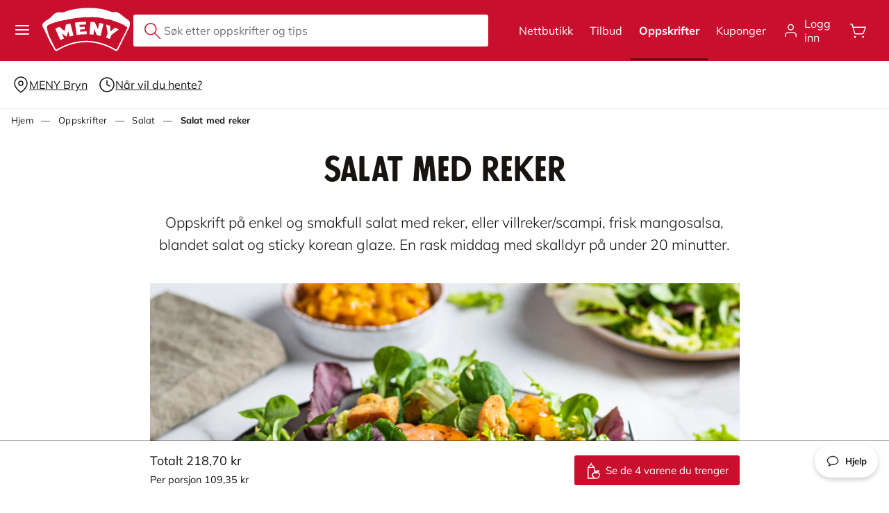

--- FILE ---
content_type: text/html; charset=utf-8
request_url: https://meny.no/oppskrifter/salat/salat-med-villreker/
body_size: 13855
content:


<!DOCTYPE html>
<html lang="no" class="recipepage pagetype--RecipePage no-js">
<head prefix="og: http://ogp.me/ns#">
    <script src="https://cdn.optimizely.com/js/25991720799.js"></script>
    <meta charset="utf-8">
    <meta name="apple-itunes-app" content="app-id=662833115">
    <meta name="google-site-verification" content="FWF_2WZMZrzUPkkNOmF6e0uhG_a21EQ3p6M9oeV_yc0" />
    <meta http-equiv="X-UA-Compatible" content="IE=edge,chrome=1">
    <meta name="google-site-verification" content="NUUDzXX_wdyiY-_Q2EWjgI6AIVkBrgz5Q7wP-4-SRFc" />
    <meta http-equiv="Cache-control" content="no-cache">
    <meta http-equiv="pragma" content="no-cache">


    <link href="https://platform-rest-preprod.ngdata.no/" rel="preconnect" crossorigin>
    
    <link href="https://res.cloudinary.com/" rel="preconnect" crossorigin>

    <link rel="preload" as="image" href="/static/images/logo_red_outline.svg" type="image/svg+xml" />
    <link rel="preload" as="font" type="font/woff2" href="/static/fonts/futura-passata/FuturaPassata.woff2" crossorigin="anonymous" />
    <link rel="preload" as="font" type="font/woff2" href="/static/fonts/mulish/mulish-v12-latin-regular.woff2" crossorigin="anonymous" />
    <link rel="preload" as="font" type="font/woff2" href="/static/fonts/mulish/mulish-v12-latin-300.woff2" crossorigin="anonymous" />
    <link rel="preload" as="font" type="font/woff2" href="/static/fonts/mulish/mulish-v12-latin-700.woff2" crossorigin="anonymous" />
    <link rel="preload" as="font" type="font/woff2" href="/static/fonts/mulish/mulish-v12-latin-800.woff2" crossorigin="anonymous" />
    <link rel="preload" as="font" type="font/woff2" href="/static/fonts/manus/manus.woff2" crossorigin="anonymous" />


    




        <script>
            window.dataLayer = window.dataLayer || [];
        </script>
        <!-- Google Tag Manager -->
        <script>
            (function (w, d, s, l, i) {
                w[l] = w[l] || []; w[l].push({
                    'gtm.start':
                        new Date().getTime(), event: 'gtm.js'
                }); var f = d.getElementsByTagName(s)[0],
                    j = d.createElement(s), dl = l != 'dataLayer' ? '&l=' + l : ''; j.async = true; j.src =
                        '//www.googletagmanager.com/gtm.js?id=' + i + dl; f.parentNode.insertBefore(j, f);
            })(window, document, 'script', 'dataLayer', 'GTM-MRZZ992');

        </script>
        <!-- End Google Tag Manager -->


            <title>Salat med reker | Oppskrift | Meny.no</title>
        <meta property="og:title" content="Salat med reker | Oppskrift | Meny.no">

    


    
    <link rel="manifest" href="/Static/manifest.json">

    <meta name="mobile-web-app-capable" content="yes">
    <meta name="application-name" content="Meny">
    <meta name="apple-mobile-web-app-title" content="Meny">

        <!--metaviewport NOT defined -->
        <meta name="viewport" content="width=device-width, initial-scale=1.0, minimum-scale=1 maximum-scale=4.0">

    <link rel="icon" type="image/png" href="/favicon-16x16.png" sizes="16x16">
    <link rel="icon" type="image/png" href="/favicon-32x32.png" sizes="32x32">
    <meta name="msapplication-config" content="none">
    <meta name="msapplication-TileColor" content="#ffffff">
    <link rel="apple-touch-icon" sizes="180x180" href="/apple-touch-icon.png">

    <meta name="HandheldFriendly" content="True">
    <meta name="MobileOptimized" content="320">
    <meta name="format-detection" content="telephone=no">
    <meta name="description" content="Oppskrift p&#229; enkel og smakfull salat med villreker, frisk mangosalsa, middelhavsmix salat og sticky korean glaze. En rask middag p&#229; under 20 minutter.">
    <meta property="og:type" content="website">
    <meta property="og:country-name" content="Norway">
    <meta property="og:url" content="https://meny.no/oppskrifter/salat/salat-med-villreker/">
    <meta property="og:site_name" content="www.meny.no">
    <meta property="og:description" content="Oppskrift p&#229; enkel og smakfull salat med villreker, frisk mangosalsa, middelhavsmix salat og sticky korean glaze. En rask middag p&#229; under 20 minutter.">
    <meta property="fb:app_id" content="170044166391906">
    <meta property="fb:admins" content="543300869,100000284521447">

    
    


    
        
            <meta property="og:image" content="https://res.cloudinary.com/norgesgruppen/image/upload/c_fill,f_auto,h_630,q_auto:eco,w_1200/hwxvz2ffdx1dcx5azgz2.jpg">
        <meta property="og:image:width" content="1200">
        <meta property="og:image:height" content="630">
        <link rel="image_src" href="https://res.cloudinary.com/norgesgruppen/image/upload/c_fill,f_auto,h_630,q_auto:eco,w_1200/hwxvz2ffdx1dcx5azgz2.jpg">
    

            <link rel="canonical" href="https://meny.no/oppskrifter/salat/salat-med-villreker/" />

    

    




<link href="/bundles/styles/base?v=bKXyDzMYVAE3Uf7UBQcUd9ebVjUsQj-XotsL45XYy5c1" rel="stylesheet"/>





    <script>
        // Expose the breakpoints to the javascript
        // this keeps the knowledge baked into one place - making maintenance easier
        window.NG = typeof NG == "undefined" ? {} : NG;
        window.NG.Breakpoint = {
            DesktopMin: 960,
            TabletMin: 768
        };

        let timeoutId = null
        let vh = window.innerHeight * 0.01
        document.documentElement.style.setProperty("--cw-vh", `${vh}px`)

        function onResize() {
            // prevent execution of previous setTimeout
            clearTimeout(timeoutId)
            // change width from the state object after 150 milliseconds
            timeoutId = setTimeout(() => {
                vh = window.innerHeight * 0.01
                document.documentElement.style.setProperty("--cw-vh", `${vh}px`)
            }, 150)
        }

    </script>

        <script type="application/ld+json">
            {
  "prepTime": "PT15M",
  "cookTime": "PT15M",
  "totalTime": "PT15M",
  "recipeYield": "Antall personer: 2",
  "recipeIngredient": [
    "reker",
    " raps- eller olivenolje",
    " salat",
    " MENY sticky korean glaze",
    " mangosalsa"
  ],
  "recipeInstructions": [
    {
      "@type": "HowToStep",
      "text": "Vend rekene inn i glazen."
    },
    {
      "@type": "HowToStep",
      "text": "Anrett salaten på to tallerkener eller på et fat."
    },
    {
      "@type": "HowToStep",
      "text": "Topp salaten med glaserte reker og mangosalsa."
    }
  ],
  "aggregateRating": {
    "@type": "AggregateRating",
    "ratingValue": 5.0,
    "ratingCount": 3,
    "reviewCount": 3
  },
  "author": {
    "@type": "Organization",
    "name": "Meny.no"
  },
  "datePublished": "2022-06-07T10:13:43+02:00",
  "dateModified": "2025-09-30T20:29:59+02:00",
  "inLanguage": "no",
  "@context": "https://schema.org/",
  "@type": "Recipe",
  "name": "Salat med reker",
  "image": [
    "https://res.cloudinary.com/norgesgruppen/images/c_scale,dpr_auto,f_auto,q_auto:eco,w_1600/hwxvz2ffdx1dcx5azgz2/salat-med-reker"
  ],
  "description": "Oppskrift på enkel og smakfull salat med reker, eller villreker/scampi, frisk mangosalsa, blandet salat  og sticky korean glaze. En rask middag med skalldyr på under 20 minutter.",
  "url": "https://meny.no/oppskrifter/salat/salat-med-villreker/"
}
        </script>
    <!-- head end -->
</head>

<!-- Body start -->
<body onresize="onResize()" class=" notloggedin">

    




<script data-cfasync="false">
    window._menyGlobalSettings = {"acceptsCookiesCookieName":"user_accepts_cookies","accessTokenUrl":"https://meny.no/services/token","addToCartEventOnNumOfItemsInCart":2,"allowAddingOutOfStockToCart":true,"anonymousGlnCookieName":"anonymousUserGln","apiBaseUrl":"https://platform-rest-prod.ngdata.no","becomeCorporateMemberUrl":"/bedrift/bli-bedriftskunde/","becomeMemberUrl":"/mer/bli-medlem/","bonusSuggestedIntroText":"Betal med Trumf-bonus hos Meny","breakpoint":{"PHONE":"(max-width: 767px)","TABLET_MIN":768,"TABLET":"(min-width: 768px) and (max-width: 959px)","DESKTOP_MIN":960},"cartSuggestionsUrl":"/kassen/forslag","cartUrl":"/handlevogn","chainId":"1300","chainName":"MENY","chainsiteUrl":"https://meny.no","changePasswordUrl":"/min-side/Endre-passord/","checkoutUrl":"/kassen","correlationId":"c091f268-7fee-4463-a0ef-2a92d1101901","couponsUrl":"/min-side/Mine-kuponger1/","customerSupportPhone":"22 56 35 00","customerSupportUrl":"https://form.socialboards.com/meny","disableCommonImageServiceParameters":true,"disableProductLinks":false,"enableCommonImageService":true,"enableComplaintNumberPicker":true,"enableDetailedSubstitutions":true,"enableManageBiometrics":true,"useApimSearch":false,"enableOutOfStockAlternatives":true,"enableProductCustomDescription":true,"enableProductPopup":true,"enableQuantityPickerForAll":true,"enableSapCrmToHandleConsentsUpdateAfterAgreementForChainIds":["1300"],"enableSharingCart":true,"enableShoppingLists":true,"environment":"production","eventHubLoggerMessageType":"meny.no-app","feature_enableSeasonBonus":false,"iconSetUrl":"","isAddProductToListEnabled":true,"isAddToCartLoginPopupEnabled":false,"isChainLoyaltyClubEnabled":false,"isCouponsEnabled":false,"isHandoverWindowReservationEnabled":true,"isProductPriceVisible":true,"isTrumfIdLoginDrawerEnabled":true,"jwtCookieName":"_jwt_on","loginUrl":"/OAuthLogin/Index","loginUrlCorporate":"/OAuthLogin/Index?acr_values=company","loyaltyClubAgreementId":"C-00000771","loyaltyClubPromotionTag":"meny_mer","loyaltyClubStartCampaignId":"C-00000784","loyaltyClubWeeklyPromotionTag":"meny_mer_ukentlig","loyaltyClubRelevantCampaignsIds":["C-00000771","C-00000784"],"mapServiceAccessToken":"AIzaSyDLDbmaZm-uhBumzZKQtfNm_EuuRXLiLkI","myOrdersUrl":"/profil","myRecipesPageUrl":"/min-side/oppskrifter/","nativeRecipeSource":"MENY","orderBaseUrl":"/profil/bestilling","orderConfirmationBaseUrl":"/ordredetaljer","outOfStockText":"Midlertidig utsolgt","platform":"chainsite","privacyPolicyCorporateUrl":"","privacyPolicyUrl":"https://www.trumf.no/personvern/personvernerklaring/","productsBaseUrl":"/varer","recipeBaseUrl":"/api/recipes/search/?id=","reservationGoogleAnalyticsCookieName":"ngc-reservation-google-analytics","sharedCartBaseUrl":"/delt-handlevogn?id=","shoppingListPageUrl":"/min-side/handlelister/","showNotForSale":true,"termsOfSaleCorporateUrl":"/bedrift/salgsbetingelser-bedriftskunde-netthandel/","termsOfSaleUrl":"/Tema/nettbutikk/bruker--og-salgsbetingelser/","termsOfServiceCorporateUrl":"/bedrift/brukerbetingelser-netthandel-bedriftskunde/","transactionComplaintBaseUrl":"/min-side/digitalreklamasjon/?id=","transactionHistoryUrl":"/min-side/kjopshistorikk/","transactionSavingsLabel":"Spart på tilbud, Faste knallkjøp og kuponger","useBonusFaqUrl":"/tema/Trumf/bruk-bonus-ofte-stilte-sporsmal/","useBonusWithdrawDescription":"Bonusen kan brukes på din neste handel hos","useExperimentalNgdApiSearch":false,"userToken":"","usingSystestTrumfIdBaseUrl":true,"inventoryVisibleIfLessThan":0,"inventoryVisibleIfQuantityStepsAway":0,"verifyAccountsPageUrl":"/min-side/kontoverifisering/","version":"9.72.0.2599"};
    // OVERRIDE_SETTINGS
    function getOverrides() {
        try {
            const value = window.localStorage.getItem("OVERRIDE_SETTINGS")
            return JSON.parse(value)
        } catch (error) {
            return null
        }
    }
    const overrides = getOverrides()
    if (overrides?.ENABLED) {
        console.warn("USING OVERRIDE_SETTINGS: ", overrides)
        window._menyGlobalSettings = {
            ...window._menyGlobalSettings,
            ...overrides,
        }
    }
    window._searchConfig = {"identifier":"Søk i varer, oppskrifter, artikler og butikker på meny.no","autoSuggest":true,"skipOverview":true,"mode":"entry","redirectUrl":"/sok/","include":["suggest","products","recipes","stores","articles"],"numProductsPerPage":21};
    window._siteGlobalSettings = window._menyGlobalSettings;

    //make onload functions available before load hack

    window._cartVisibilityChanged = function (isVisible) {
        if (window.cartVisibilityChanged) {
            return window.cartVisibilityChanged(isVisible);
        }
    }

    window._onSearchActive = function () {
        return window.onSearchActive();
    };

    window._onSearchIdle = function () {
        return window.onSearchIdle();
    };

    var _oldSearch = "";
    window._onNewSearchTriggered = function (search) {
        if (search.query && search.query != _oldSearch) {
            _oldSearch = search.query;
            document.body.scrollTop = 0;
            document.documentElement.scrollTop = 0;
        }
    }

    window._onSearchOverviewTabClick = function (id) {
        var offset = document.getElementById(id).offsetTop + 90;
        document.body.scrollTop = offset;
        document.documentElement.scrollTop = offset;
    };


</script>

    

    <a href="#maincontent" class="skiplink">Hopp til hovedinnhold</a>

    <div class="page">
        


<header class='topmenu__container c-page-header notloggedin' role="banner" id="page-header">
    <div class='topmenu   ' id="mainnavigation">
        <div class='topmenu__primary'>

            <div class="topmenu__primary__section topmenu__primary__section--left">
                <button role="button" type="button" class="topmenu__button menu-button menu-button--primary hidden-phone" title="Åpne menyen">
                    <span class="visuallyhidden">Åpne eller lukke hovedmenyen</span>
                    <?xml version="1.0" encoding="UTF-8"?>
<svg width="20" height="14" viewBox="0 0 20 14" fill="none" xmlns="http://www.w3.org/2000/svg">
<path fill-rule="evenodd" clip-rule="evenodd" d="M0 1C0 0.447715 0.447715 0 1 0H19C19.5523 0 20 0.447715 20 1C20 1.55228 19.5523 2 19 2H1C0.447715 2 0 1.55228 0 1ZM0 7C0 6.44772 0.447715 6 1 6H19C19.5523 6 20 6.44772 20 7C20 7.55228 19.5523 8 19 8H1C0.447715 8 0 7.55228 0 7ZM0 13C0 12.4477 0.447715 12 1 12H19C19.5523 12 20 12.4477 20 13C20 13.5523 19.5523 14 19 14H1C0.447715 14 0 13.5523 0 13Z" fill="white"/>
</svg>


                </button>
                <div class="nav-menu__backdrop"></div>
                <nav class="nav-menu nav-menu--primary nav-menu--primary--start-closed">
                    <button role="button" type="button" class="topmenu__button menu-button--primary menu-button__close menu-button__close--primary" title="lukke menyen">
                        <?xml version="1.0" encoding="UTF-8"?>
<svg width="20" height="20" viewBox="0 0 20 20" fill="none" xmlns="http://www.w3.org/2000/svg">
<path fill-rule="evenodd" clip-rule="evenodd" d="M18.9441 1.05721C19.4648 1.57791 19.4648 2.42213 18.9441 2.94283L2.94411 18.9428C2.42341 19.4635 1.57919 19.4635 1.05849 18.9428C0.537794 18.4221 0.537794 17.5779 1.05849 17.0572L17.0585 1.05721C17.5792 0.536512 18.4234 0.536512 18.9441 1.05721Z" fill="currentColor"/>
<path fill-rule="evenodd" clip-rule="evenodd" d="M1.05849 1.05721C1.57919 0.536512 2.42341 0.536512 2.94411 1.05721L18.9441 17.0572C19.4648 17.5779 19.4648 18.4221 18.9441 18.9428C18.4234 19.4635 17.5792 19.4635 17.0585 18.9428L1.05849 2.94283C0.537794 2.42213 0.537794 1.57791 1.05849 1.05721Z" fill="currentColor"/>
</svg>

                    </button>

                        <ul class="nav-menu__list nav-menu__list--primary hidden-super-wide">
                                <li class="nav-menu__item nav-menu__item--top">
                                    <a href="/varer/" class="nav-menu__link">
                                            <svg class="nav-menu__item__icon nav-menu__item__icon--shopping-cart-icon"><use xlink:href="/Static/images/reusable-sprites.svg?v=18.16.6#shopping-cart-icon"></use></svg>
                                        Nettbutikk
                                    </a>
                                </li>
                                <li class="nav-menu__item nav-menu__item--top">
                                    <a href="/varer/tilbud/" class="nav-menu__link">
                                            <svg class="nav-menu__item__icon nav-menu__item__icon--tilbud_gr&#229;"><use xlink:href="/Static/images/reusable-sprites.svg?v=18.16.6#tilbud_gr&#229;"></use></svg>
                                        Tilbud
                                    </a>
                                </li>
                                <li class="nav-menu__item nav-menu__item--top">
                                    <a href="/oppskrifter/" class="nav-menu__link">
                                            <svg class="nav-menu__item__icon nav-menu__item__icon--recipes-icon"><use xlink:href="/Static/images/reusable-sprites.svg?v=18.16.6#recipes-icon"></use></svg>
                                        Oppskrifter
                                    </a>
                                </li>
                                <li class="nav-menu__item nav-menu__item--top">
                                    <a href="/mer/" class="nav-menu__link">
                                            <svg class="nav-menu__item__icon nav-menu__item__icon--mine_kuponger_gr&#229;"><use xlink:href="/Static/images/reusable-sprites.svg?v=18.16.6#mine_kuponger_gr&#229;"></use></svg>
                                        Kuponger og fordeler
                                    </a>
                                </li>
                        </ul>
                                            <ul class="nav-menu__list nav-menu__list--primary">
                                <li class="nav-menu__item nav-menu__item--middle">
                                    <a href="/kampanjer/" class="nav-menu__link">
                                            <svg class="nav-menu__item__icon nav-menu__item__icon--customer-newspaper"><use xlink:href="/Static/images/reusable-sprites.svg?v=18.16.6#customer-newspaper"></use></svg>
                                        Kundeavis - digital
                                    </a>
                                </li>
                                <li class="nav-menu__item nav-menu__item--middle">
                                    <a href="/kundeavis/" class="nav-menu__link">
                                            <svg class="nav-menu__item__icon nav-menu__item__icon--pdf_icon"><use xlink:href="/Static/images/reusable-sprites.svg?v=18.16.6#pdf_icon"></use></svg>
                                        Kundeavis - papirversjon
                                    </a>
                                </li>
                                <li class="nav-menu__item nav-menu__item--middle">
                                    <a href="/kampanjer/alltid-billige-varer/" class="nav-menu__link">
                                            <svg class="nav-menu__item__icon nav-menu__item__icon--tilbud_gr&#229;"><use xlink:href="/Static/images/reusable-sprites.svg?v=18.16.6#tilbud_gr&#229;"></use></svg>
                                        Ukens 500 billige varer
                                    </a>
                                </li>
                                <li class="nav-menu__item nav-menu__item--middle">
                                    <a href="/mer/" class="nav-menu__link">
                                            <svg class="nav-menu__item__icon nav-menu__item__icon--heart"><use xlink:href="/Static/images/reusable-sprites.svg?v=18.16.6#heart"></use></svg>
                                        MENY MER
                                    </a>
                                </li>
                                <li class="nav-menu__item nav-menu__item--middle">
                                    <a href="/aktuelt/" class="nav-menu__link">
                                            <svg class="nav-menu__item__icon nav-menu__item__icon--theme"><use xlink:href="/Static/images/reusable-sprites.svg?v=18.16.6#theme"></use></svg>
                                        Tema og aktuelt
                                    </a>
                                </li>
                                <li class="nav-menu__item nav-menu__item--middle">
                                    <a href="/finn-butikk/" class="nav-menu__link">
                                            <svg class="nav-menu__item__icon nav-menu__item__icon--finn_butikk_gr&#229;"><use xlink:href="/Static/images/reusable-sprites.svg?v=18.16.6#finn_butikk_gr&#229;"></use></svg>
                                        Finn butikk
                                    </a>
                                </li>
                                <li class="nav-menu__item nav-menu__item--middle">
                                    <a href="/kundeservice/" class="nav-menu__link">
                                            <svg class="nav-menu__item__icon nav-menu__item__icon--kundeservice_gr&#229;"><use xlink:href="/Static/images/reusable-sprites.svg?v=18.16.6#kundeservice_gr&#229;"></use></svg>
                                        Kundeservice
                                    </a>
                                </li>

                        </ul>
                                            <ul class="nav-menu__list nav-menu__list--primary">

                                <li class="nav-menu__item nav-menu__item--bottom">
                                    <a href="/barekraft/" class="nav-menu__link">
                                            <svg class="nav-menu__item__icon nav-menu__item__icon--sustainability"><use xlink:href="/Static/images/reusable-sprites.svg?v=18.16.6#sustainability"></use></svg>
                                        B&#230;rekraft
                                    </a>
                                </li>
                                <li class="nav-menu__item nav-menu__item--bottom">
                                    <a href="/ledige-stillinger/" class="nav-menu__link">
                                        Ledige stillinger
                                    </a>
                                </li>
                                <li class="nav-menu__item nav-menu__item--bottom">
                                    <a href="/info/fornoydgaranti/" class="nav-menu__link">
                                        100% forn&#248;yd-garanti
                                    </a>
                                </li>
                                <li class="nav-menu__item nav-menu__item--bottom">
                                    <a href="/bedrift/" class="nav-menu__link">
                                        Bedriftskunder
                                    </a>
                                </li>

                        </ul>
                                            <ul class="nav-menu__list nav-menu__list--primary">
                                <li class="nav-menu__item nav-menu__item--bottom">
                                    <a href="/mer/bli-medlem/" class="nav-menu__link">
                                        <svg class="nav-menu__item__icon nav-menu__item__icon--ws-trumf-t"><use xlink:href="/Static/images/reusable-sprites.svg?v=18.16.6#ws-trumf-t"></use></svg>
                                        <span>Bli trumf-medlem</span>
                                    </a>
                                </li>
                                                    </ul>
                    <div class="nav-menu__list nav-menu__list--primary">
                        <div class="nav-menu__container">
                            <p>
                                Last ned <strong>MENY-Appen</strong> for Kuponger, nettbutikk og tilbud rett i lomma!
                            </p>
                            <img width="56px" height="56px" class="topmenu__icon--app lazyload" src="/Static/images/icons/app-icon.png" alt="">
                            <img width="52px" height="65px" class="topmenu__icon--swosj lazyload" src="/Static/images/icons/Swosj.png" alt="">
                        </div>
                        <ul class="nav-menu__container" style="padding:0; margin: 0;">
                            <li class="nav-menu__item">
                                    <a href="https://apps.apple.com/no/app/meny/id662833115" class="nav-menu__link nav-menu__link--app">
                                        <span>iOS</span>
                                    </a>
                            </li>
                            <li class="nav-menu__item">
                                    <a href="https://play.google.com/store/apps/details?id=no.norgesgruppen.apps.meny" class="nav-menu__link nav-menu__link--app">
                                        <span>Android</span>
                                    </a>
                            </li>
                        </ul>
                    </div>
                </nav>
                <a href="/" class="topmenu__primary__section topmenu__primary__section--left logo-container" title="Gå til forsiden">
                        <img src="/static/images/logo_red_outline_christmas_2.svg" width="75" height="33" class="logo christmas-logo" alt="Meny" />
                </a>
            </div>
                <div class="topmenu__search" id="topmenu-search">
                    <div data-component="SearchConfig" data-r-prop-config="_searchConfig"></div>
                    <div data-component="SearchInput"
                         data-habitat-class="topmenu__search__input"
                         data-prop-placeholder="S&#248;k etter oppskrifter og tips"
                         data-prop-button-text="Søk"
                         data-r-prop-on-active="_onSearchActive"
                         data-r-prop-on-idle="_onSearchIdle"
                         data-prop-is-main="true">
                    </div>
                    <div>
                        <div data-component="SearchSuggestionsWrapper" data-habitat-class="topmenu__search__suggestions"></div>
                    </div>
                </div>
            <div class="topmenu__primary__section topmenu__primary__section--right">
                    <nav>
                        <ul class="topmenu__main-nav-list">
                                <li class="topmenu__main-nav-list__item topmenu__main-nav-list__item--main-menu only-super-wide">
                                    <a href="/varer/" class="topmenu__main-nav-list__link">Nettbutikk</a>
                                </li>
                                <li class="topmenu__main-nav-list__item topmenu__main-nav-list__item--main-menu only-super-wide">
                                    <a href="/varer/tilbud/" class="topmenu__main-nav-list__link">Tilbud</a>
                                </li>
                                <li class="topmenu__main-nav-list__item topmenu__main-nav-list__item--main-menu only-super-wide">
                                    <a href="/oppskrifter/" class="topmenu__main-nav-list__link">Oppskrifter</a>
                                </li>
                                <li class="topmenu__main-nav-list__item topmenu__main-nav-list__item--main-menu only-super-wide">
                                    <a href="/mer/" class="topmenu__main-nav-list__link">Kuponger</a>
                                </li>
                                                            <li class="topmenu__main-nav-list__item topmenu__menu__item--private">
                                    <a class="topmenu__main-nav-list__link" href="/OAuthLogin/Index">
                                        <div class="user-menu__button__icon">
                                            <svg class="svg"><use xlink:href="/Static/images/reusable-sprites.svg?v=18.16.6#user"></use></svg>
                                        </div>
                                        <span>Logg inn</span>
                                    </a>
                                </li>
                        </ul>
                    </nav>
                <nav class="nav-menu nav-menu--user">
                    <button role="button" type="button" class="topmenu__button menu-button--user menu-button__close menu-button__close--user close-button" title="lukke menyen">
                        <?xml version="1.0" encoding="UTF-8"?>
<svg width="20" height="20" viewBox="0 0 20 20" fill="none" xmlns="http://www.w3.org/2000/svg">
<path fill-rule="evenodd" clip-rule="evenodd" d="M18.9441 1.05721C19.4648 1.57791 19.4648 2.42213 18.9441 2.94283L2.94411 18.9428C2.42341 19.4635 1.57919 19.4635 1.05849 18.9428C0.537794 18.4221 0.537794 17.5779 1.05849 17.0572L17.0585 1.05721C17.5792 0.536512 18.4234 0.536512 18.9441 1.05721Z" fill="currentColor"/>
<path fill-rule="evenodd" clip-rule="evenodd" d="M1.05849 1.05721C1.57919 0.536512 2.42341 0.536512 2.94411 1.05721L18.9441 17.0572C19.4648 17.5779 19.4648 18.4221 18.9441 18.9428C18.4234 19.4635 17.5792 19.4635 17.0585 18.9428L1.05849 2.94283C0.537794 2.42213 0.537794 1.57791 1.05849 1.05721Z" fill="currentColor"/>
</svg>

                    </button>
                </nav>
                    <div class="cw-cart-area">
                        <div data-component="CartButton"
                             data-prop-cart-is-visible="False"
                             data-prop-disabled="False"
                             data-prop-on-cart-visibility-changed="_cartVisibilityChanged"
                             data-prop-show-animation="true"
                             data-prop-show-total="true"
                             data-prop-hide-Chevron-Icon="true"
                             data-habitat-class="cw-cart-button">
                        </div>
                        <div class="cw-cart-pane">
                            <div data-component="Cart"
                                 data-prop-view-mode="condensed"
                                 data-habitat-class="cw-cart"
                                 data-prop-is-close-visible="true"
                                 data-prop-shopping-list-created-text="Gå til handlelister"
                                 data-prop-go-directly-to-checkout="False">
                            </div>
                        </div>
                    </div>
                <div data-component="CouponModalTrigger"></div>
                <button role="button" type="button" class="topmenu__button menu-button menu-button--primary hidden-desktop" title="Åpne menyen">
                    <span class="visuallyhidden">Åpne eller lukke hovedmenyen</span>
                    <?xml version="1.0" encoding="UTF-8"?>
<svg width="20" height="14" viewBox="0 0 20 14" fill="none" xmlns="http://www.w3.org/2000/svg">
<path fill-rule="evenodd" clip-rule="evenodd" d="M0 1C0 0.447715 0.447715 0 1 0H19C19.5523 0 20 0.447715 20 1C20 1.55228 19.5523 2 19 2H1C0.447715 2 0 1.55228 0 1ZM0 7C0 6.44772 0.447715 6 1 6H19C19.5523 6 20 6.44772 20 7C20 7.55228 19.5523 8 19 8H1C0.447715 8 0 7.55228 0 7ZM0 13C0 12.4477 0.447715 12 1 12H19C19.5523 12 20 12.4477 20 13C20 13.5523 19.5523 14 19 14H1C0.447715 14 0 13.5523 0 13Z" fill="white"/>
</svg>


                </button>
            </div>
        </div>
    </div>
    <div class="topmenu__overlay cw-cart-toggler"></div>

    <div data-component="GetAllFavoriteRecipes"></div>
</header>
<div class='subnav u-remove-print '>
    <div class="subnav__container">
            <div data-component="HandoverPickerTypeAndTime"></div>
        <div class="subnav__container subnav__container--right u-remove-print">

        </div>
    </div>
</div>


<style media="screen">
    .unsupported-js-message {
        padding: 8px 16px;
        background-color: #ffe033;
        text-align: center;
    }
</style>
<noscript>
    <div class="unsupported-js-message">
        <h2>JavaScript er deaktivert eller ikke støttet av din nettleser!</h2>
    </div>
</noscript>
<div id="loading_canary_message" class="unsupported-js-message" style="display: none;">
    <h2>JavaScriptet på siden ser ut til å ha krasjet eller laster veldig tregt!</h2>
    <small>Se script-konsollen i nettleseren din for mer informasjon.</small>
</div>
<script>
    window.CANARY_IS_ALIVE = false;
    setTimeout(function () {
        if (!window.CANARY_IS_ALIVE) {
            console.debug("The canary is dead, showing message!")
            document.getElementById("loading_canary_message").style.display = "block"
        } else {
            console.debug("The canary is alive doing nothing...")
        }
    }, 5000)
</script>
<span data-component="LoadingCanary"></span>



        
















        <script type="application/ld+json">
            {
  "itemListElement": [
    {
      "position": 1,
      "item": {
        "@id": "https://meny.no/",
        "name": "Hjem"
      },
      "@type": "ListItem"
    },
    {
      "position": 2,
      "item": {
        "@id": "https://meny.no/oppskrifter/",
        "name": "Oppskrifter"
      },
      "@type": "ListItem"
    },
    {
      "position": 3,
      "item": {
        "@id": "https://meny.no/oppskrifter/salat/",
        "name": "Salat"
      },
      "@type": "ListItem"
    },
    {
      "position": 4,
      "item": {
        "@id": "https://meny.no/oppskrifter/salat/salat-med-villreker/",
        "name": "Salat med reker"
      },
      "@type": "ListItem"
    }
  ],
  "@context": "https://schema.org/",
  "@type": "BreadcrumbList"
}
        </script>
            <nav class="c-breadcrumbs c-breadcrumbs--top">
                <ol class="c-breadcrumbs__list u-remove-padding">

                                    <li class="c-listitem">
                                        <a class="c-breadcrumbs__item c-breadcrumbs__item--link" href="/">
                                            <span>Hjem</span>
                                        </a>
                                    </li>
                                    <li class="c-listitem">
                                        <a class="c-breadcrumbs__item c-breadcrumbs__item--link" href="/oppskrifter/">
                                            <span>Oppskrifter</span>
                                        </a>
                                    </li>
                                    <li class="c-listitem">
                                        <a class="c-breadcrumbs__item c-breadcrumbs__item--link" href="/oppskrifter/salat/">
                                            <span>Salat</span>
                                        </a>
                                    </li>
                                    <li class="c-listitem">
                                        <span class="c-breadcrumbs__item c-breadcrumbs__item--current">
                                            <span>Salat med reker</span>
                                        </span>
                                    </li>


                </ol>
            </nav>


<main role="main" id="maincontent">
        
<article class="c-recipe">
    
    <section class="c-recipe__header v3-section v3-section--">
        <h1 class="c-h1">Salat med reker</h1>
        
        <div class="c-recipe__intro">
            Oppskrift på enkel og smakfull salat med reker, eller villreker/scampi, frisk mangosalsa, blandet salat  og sticky korean glaze. En rask middag med skalldyr på under 20 minutter.
        </div>
    </section>
    <section class="c-recipe__Image v3-section v3-section--full-width-phone v3-section--">
        
        <div class="c-recipe__source">
        </div>
        
            <div class="c-sticker c-recipe__sticker">
                
            </div>
            <figure class="c-recipe__figure">
                <div class="c-recipe__image u-text-align--center">
                    <picture class="c-recipe__picture">
                            <source media="(max-width: 767px)" srcset="https://res.cloudinary.com/norgesgruppen/images/c_scale,dpr_auto,f_auto,q_auto:eco,w_420/hwxvz2ffdx1dcx5azgz2/salat-med-reker">
                            <source media="(min-width: 768px)" srcset="https://res.cloudinary.com/norgesgruppen/images/c_scale,dpr_auto,f_auto,q_auto:eco,w_1600/hwxvz2ffdx1dcx5azgz2/salat-med-reker">
                            <img class="c-recipe__image lazyload" src="https://res.cloudinary.com/norgesgruppen/images/c_scale,dpr_auto,f_auto,q_auto:eco,w_1600/hwxvz2ffdx1dcx5azgz2/salat-med-reker" alt="Salat med reker" aria-label="Salat med reker">
                    </picture>
                </div>


            </figure>
    </section>
    <section class="v3-section v3-section--no-margin-top v3-section--">
        
        <ul class="c-recipe__info">
            <li class="c-recipe__info__item">
                    <div class="c-recipe__info__time">
                        <svg class="c-icon c-recipe__info__time__icon-time" aria-hidden="true" style="max-height: 3rem; max-width: 3rem;">
                            <use xlink:href="/Static/images/reusable-sprites.svg?v=18.16.6#clock" />
                        </svg>
                         <span class="visuallyhidden">Tidsforbruk</span>
 <span class="preptime" content="PT15M">Under 20 min</span> 

                    </div>
            </li>
            <li class="c-recipe__info__item">
                    <div class="c-recipe__info__person-count">
                        <label class="c-recipe__info__person-count--label">
                            Antall
                            <span style="display: inline-block;" data-component="RecipePersonCount" data-habitat-class="c-recipe__info__person-count--comp" data-prop-recipe-id="d04f17d8-989f-4b62-adf6-42ac5894951d"></span>
                        </label>
                    </div>
            </li>
            <li class="c-recipe__info__item c-recipe__info__item--large">
                <div data-component="RecipeRating"
                     data-prop-recipe-id="d04f17d8-989f-4b62-adf6-42ac5894951d">
                </div>
            </li>
            <li class="c-recipe__info__item u-flex-end c-recipe__favorite-button">
                <div data-component="FavoriteRecipeButton"
                     data-prop-recipe-id="d04f17d8-989f-4b62-adf6-42ac5894951d"
                     data-prop-big="true"
                     data-prop-recipe-name="Salat med reker"
                     data-prop-is-positon-relative="true"
                     data-prop-is-number-of-favorites-visible="true"
                     data-prop-tool-tip="right"
                     data-prop-load-favorites-on-create="true">
                </div>
            </li>
        </ul>


        <div>
            <section class="c-recipe__recipe-component">
                <div data-component="RecipeWeb" data-prop-show-header="false" data-prop-show-tip="true" data-prop-recipe-id="d04f17d8-989f-4b62-adf6-42ac5894951d"></div>
            </section>
        </div>


    <!--AdFormPlacement-->
    <div style="border-style: none; margin-left: auto; margin-right: auto; height:300px; width:980px;" tagId="1935546" data-formats="[{&quot;TagId&quot;:null,&quot;Width&quot;:980,&quot;Height&quot;:300}]" searchQuery="" class='adformplacement'></div>
<br />


    </section>
        <section class="c-recipe__summary-sticky c-recipe__summary-sticky--">
            <div data-component="RecipeSummary"
                 data-prop-recipe-id="d04f17d8-989f-4b62-adf6-42ac5894951d">
            </div>
        </section>
</article>
<aside class="padding-section--gray u-text-align--center u-remove-print">
    
    <section class="c-recipe__social padding-section--gray">
        <div class="v3-section padding-section--gray">

            <h3 class="share-header">Del oppskriften</h3>
            <div data-component="Share"
                 data-prop-page-url="https://meny.no/oppskrifter/salat/salat-med-villreker/"
                 data-prop-image-url="https://res.cloudinary.com/norgesgruppen/image/upload/c_fit,f_auto,h_812,q_auto:eco,w_812/hwxvz2ffdx1dcx5azgz2.jpg"
                 data-prop-page-title="Salat med reker"
                 data-prop-show-print="true"></div>
            
            <a href='https://form.socialboards.com/meny?categoryid=18881&oppskrift=Salat+med+reker+-+https%3a%2f%2fmeny.no%2foppskrifter%2fsalat%2fsalat-med-villreker%2f' class="c-link--small">Gi tilbakemelding pÃ¥ oppskriften</a>
        </div>
    </section>

    
        <section class="padding-section--gray u-text-align--center u-remove-print">
            <h2 class="c-h3">Relaterte oppskrifter</h2>
            <div class="v3-section">
                <ul class="c-recipe-list c-recipe-list--no-promoted thirds"><div class=" c-recipe-list__li c-recipe-list--no-promoted__li">


<div class="c-recipe-li__media">
    <div class="c-sticker pos--topleft">
        
    </div>
    <a href="/oppskrifter/salat/thaisalat-med-papaya/"
    class="c-recipe-li">
        <figure class="c-recipe-li__image">
            <img src="https://res.cloudinary.com/norgesgruppen/images/c_scale,dpr_auto,f_auto,q_auto:eco,w_250/qzwhfk0lmdb195midi2m/thaisalat-med-papaya"
                 class="c-recipe-li__img lazyload"
                 alt="Thaisalat med papaya"
                 data-srcset="https://res.cloudinary.com/norgesgruppen/images/c_scale,dpr_auto,f_auto,q_auto:eco,w_250/qzwhfk0lmdb195midi2m/thaisalat-med-papaya 250w,  https://res.cloudinary.com/norgesgruppen/images/c_scale,dpr_auto,f_auto,q_auto:eco,w_650/qzwhfk0lmdb195midi2m/thaisalat-med-papaya 400w, https://res.cloudinary.com/norgesgruppen/images/c_scale,dpr_auto,f_auto,q_auto:eco,w_650/qzwhfk0lmdb195midi2m/thaisalat-med-papaya 600w"
                 sizes="(max-width: 768px) 50vw, (max-width: 1342px) 32vwx, 388px"
            />
        </figure>
        <div class="c-recipe-li__meta-container">

            <div data-component="RecipeRating"
                data-prop-is-read-only="true"
                data-prop-is-number-of-favorites-visible="true"
                data-prop-load-recipe-rating-on-mount="false"
                data-n-prop-static-avg-rating="5"
                data-n-prop-static-number-of-ratings="4"
            >
            </div>
            <div class="c-recipe-li__header">
                <h4 class="c-recipe-li__title">Thaisalat med papaya</h4>
            </div>
            <div class="c-recipe-li__meta">
                    <span class="c-recipe-li__meta-text">20 - 40 min</span>
            </div>
        </div>
    </a>
    <div data-component="FavoriteRecipeButton"
         data-prop-recipe-id="0f51ad62-ea07-495f-b14a-3d726a4eda22"
         data-prop-tool-tip="right"
         data-prop-recipe-name="Thaisalat med papaya"
         data-habitat-class="c-recipe-li__favoriteRecipeButton"
         data-prop-load-favorites-on-create="true"
    >
    </div>

</div>


</div><div class=" c-recipe-list__li c-recipe-list--no-promoted__li">


<div class="c-recipe-li__media">
    <div class="c-sticker pos--topleft">
        
    </div>
    <a href="/oppskrifter/salat/Asiatisk-salat-med-entrecote/"
    class="c-recipe-li">
        <figure class="c-recipe-li__image">
            <img src="https://res.cloudinary.com/norgesgruppen/images/c_scale,dpr_auto,f_auto,q_auto:eco,w_250/logpkfugzcwb13hwwgfd/asiatisk-salat-med-entrecote"
                 class="c-recipe-li__img lazyload"
                 alt="Asiatisk salat med entrecote"
                 data-srcset="https://res.cloudinary.com/norgesgruppen/images/c_scale,dpr_auto,f_auto,q_auto:eco,w_250/logpkfugzcwb13hwwgfd/asiatisk-salat-med-entrecote 250w,  https://res.cloudinary.com/norgesgruppen/images/c_scale,dpr_auto,f_auto,q_auto:eco,w_650/logpkfugzcwb13hwwgfd/asiatisk-salat-med-entrecote 400w, https://res.cloudinary.com/norgesgruppen/images/c_scale,dpr_auto,f_auto,q_auto:eco,w_650/logpkfugzcwb13hwwgfd/asiatisk-salat-med-entrecote 600w"
                 sizes="(max-width: 768px) 50vw, (max-width: 1342px) 32vwx, 388px"
            />
        </figure>
        <div class="c-recipe-li__meta-container">

            <div data-component="RecipeRating"
                data-prop-is-read-only="true"
                data-prop-is-number-of-favorites-visible="true"
                data-prop-load-recipe-rating-on-mount="false"
                data-n-prop-static-avg-rating="5"
                data-n-prop-static-number-of-ratings="1"
            >
            </div>
            <div class="c-recipe-li__header">
                <h4 class="c-recipe-li__title">Asiatisk salat med entrecote</h4>
            </div>
            <div class="c-recipe-li__meta">
                    <span class="c-recipe-li__meta-text">Under 20 min</span>
            </div>
        </div>
    </a>
    <div data-component="FavoriteRecipeButton"
         data-prop-recipe-id="9ff27a31-7344-727b-d91c-c99309531660"
         data-prop-tool-tip="right"
         data-prop-recipe-name="Asiatisk salat med entrecote"
         data-habitat-class="c-recipe-li__favoriteRecipeButton"
         data-prop-load-favorites-on-create="true"
    >
    </div>

</div>


</div><div class=" c-recipe-list__li c-recipe-list--no-promoted__li">


<div class="c-recipe-li__media">
    <div class="c-sticker pos--topleft">
        
    </div>
    <a href="/oppskrifter/salat/Mangosalat-med-paprika-og-koriander/"
    class="c-recipe-li">
        <figure class="c-recipe-li__image">
            <img src="https://res.cloudinary.com/norgesgruppen/images/c_scale,dpr_auto,f_auto,q_auto:eco,w_250/zfw7dejzh6ncjogmirvd/mangosalat-med-paprika-og-koriander"
                 class="c-recipe-li__img lazyload"
                 alt="Mangosalat med paprika og koriander"
                 data-srcset="https://res.cloudinary.com/norgesgruppen/images/c_scale,dpr_auto,f_auto,q_auto:eco,w_250/zfw7dejzh6ncjogmirvd/mangosalat-med-paprika-og-koriander 250w,  https://res.cloudinary.com/norgesgruppen/images/c_scale,dpr_auto,f_auto,q_auto:eco,w_650/zfw7dejzh6ncjogmirvd/mangosalat-med-paprika-og-koriander 400w, https://res.cloudinary.com/norgesgruppen/images/c_scale,dpr_auto,f_auto,q_auto:eco,w_650/zfw7dejzh6ncjogmirvd/mangosalat-med-paprika-og-koriander 600w"
                 sizes="(max-width: 768px) 50vw, (max-width: 1342px) 32vwx, 388px"
            />
        </figure>
        <div class="c-recipe-li__meta-container">

            <div data-component="RecipeRating"
                data-prop-is-read-only="true"
                data-prop-is-number-of-favorites-visible="true"
                data-prop-load-recipe-rating-on-mount="false"
                data-n-prop-static-avg-rating="5"
                data-n-prop-static-number-of-ratings="3"
            >
            </div>
            <div class="c-recipe-li__header">
                <h4 class="c-recipe-li__title">Mangosalat med paprika og koriander</h4>
            </div>
            <div class="c-recipe-li__meta">
                    <span class="c-recipe-li__meta-text">20 - 40 min</span>
            </div>
        </div>
    </a>
    <div data-component="FavoriteRecipeButton"
         data-prop-recipe-id="950f1abc-a1ed-f711-c9cc-8ee65e789b0e"
         data-prop-tool-tip="right"
         data-prop-recipe-name="Mangosalat med paprika og koriander"
         data-habitat-class="c-recipe-li__favoriteRecipeButton"
         data-prop-load-favorites-on-create="true"
    >
    </div>

</div>


</div><div class=" c-recipe-list__li c-recipe-list--no-promoted__li">


<div class="c-recipe-li__media">
    <div class="c-sticker pos--topleft">
        
    </div>
    <a href="/oppskrifter/salat/salat-med-gravlaks-og-enkel-sennepssaus/"
    class="c-recipe-li">
        <figure class="c-recipe-li__image">
            <img src="https://res.cloudinary.com/norgesgruppen/images/c_scale,dpr_auto,f_auto,q_auto:eco,w_250/ylhl209me0xek95grrkv/salat-med-gravlaks-og-enkel-sennepssaus"
                 class="c-recipe-li__img lazyload"
                 alt="Salat med gravlaks og enkel sennepssaus"
                 data-srcset="https://res.cloudinary.com/norgesgruppen/images/c_scale,dpr_auto,f_auto,q_auto:eco,w_250/ylhl209me0xek95grrkv/salat-med-gravlaks-og-enkel-sennepssaus 250w,  https://res.cloudinary.com/norgesgruppen/images/c_scale,dpr_auto,f_auto,q_auto:eco,w_650/ylhl209me0xek95grrkv/salat-med-gravlaks-og-enkel-sennepssaus 400w, https://res.cloudinary.com/norgesgruppen/images/c_scale,dpr_auto,f_auto,q_auto:eco,w_650/ylhl209me0xek95grrkv/salat-med-gravlaks-og-enkel-sennepssaus 600w"
                 sizes="(max-width: 768px) 50vw, (max-width: 1342px) 32vwx, 388px"
            />
        </figure>
        <div class="c-recipe-li__meta-container">

            <div data-component="RecipeRating"
                data-prop-is-read-only="true"
                data-prop-is-number-of-favorites-visible="true"
                data-prop-load-recipe-rating-on-mount="false"
                data-n-prop-static-avg-rating="5"
                data-n-prop-static-number-of-ratings="1"
            >
            </div>
            <div class="c-recipe-li__header">
                <h4 class="c-recipe-li__title">Salat med gravlaks og enkel sennepssaus</h4>
            </div>
            <div class="c-recipe-li__meta">
                    <span class="c-recipe-li__meta-text">Under 20 min</span>
            </div>
        </div>
    </a>
    <div data-component="FavoriteRecipeButton"
         data-prop-recipe-id="b2b0d2ef-3c59-41e5-acc0-85aa2cc8d8f7"
         data-prop-tool-tip="right"
         data-prop-recipe-name="Salat med gravlaks og enkel sennepssaus"
         data-habitat-class="c-recipe-li__favoriteRecipeButton"
         data-prop-load-favorites-on-create="true"
    >
    </div>

</div>


</div></ul>
            </div>
        </section>
        <div class="c-container c-container--editorial">
        <section class="v3-section"><div class=" c-footer-recipes-list">


<nav class="c-link-list" aria-label="Oppskriftskategorier, full liste" id="recipeLinkList">
    <h5 class="c-h5 c-link-list__title"></h5>
    <div class="hidden-phone">
        <div class="c-link-list--column">
                <dl>
            <dt>R&#229;varer</dt>
                        <dd><a href="/oppskrifter/biff/">Biff</a></dd>
                <dd><a href="/oppskrifter/lam/">Lam</a></dd>
                <dd><a href="/oppskrifter/svin/">Svin</a></dd>
                <dd><a href="/oppskrifter/kylling/">Kylling</a></dd>
                <dd><a href="/oppskrifter/vilt/">Vilt</a></dd>
                <dd><a href="/oppskrifter/kalkun/">Kalkun</a></dd>
                <dd><a href="/oppskrifter/and/">And</a></dd>
                <dd><a href="/oppskrifter/skalldyr/">Skalldyr</a></dd>
                <dd><a href="/oppskrifter/fisk/">Fisk</a></dd>
                <dd><a href="/oppskrifter/frukt-bar/">Frukt</a></dd>
                <dd><a href="/oppskrifter/gronnsaker/">Gr&#248;nnsaker</a></dd>
                <dd><a href="/oppskrifter/ost/">Ost</a></dd>
    </dl>


        </div>
        <div class="c-link-list--column">
                <dl>
            <dt>Middagstips</dt>
                        <dd><a href="/oppskrifter/helg/">Helg</a></dd>
                <dd><a href="/oppskrifter/verdenskjokken/">Verdenskj&#248;kken</a></dd>
                <dd><a href="/oppskrifter/middagstips/sunnere/">Sunne middager</a></dd>
                <dd><a href="/oppskrifter/kjottdeig/">Kj&#248;ttdeig</a></dd>
                <dd><a href="/oppskrifter/pasta/">Pasta</a></dd>
                <dd><a href="/oppskrifter/suppe/">Supper</a></dd>
                <dd><a href="/oppskrifter/sauser-og-dressinger/">Sauser</a></dd>
                <dd><a href="/oppskrifter/middagstips/rask/">Raske middager</a></dd>
                <dd><a href="/oppskrifter/pizza/">Pizza</a></dd>
                <dd><a href="/oppskrifter/middagstips/barnevennlig/">Barnevennlig</a></dd>
                <dd><a href="/oppskrifter/vegetar/">Vegetar</a></dd>
                <dd><a href="/oppskrifter/middagstips/">Alle middagstips</a></dd>
    </dl>


                <dl>
            <dt>Frokost og lunsj</dt>
                        <dd><a href="/oppskrifter/egg/">Egg</a></dd>
                <dd><a href="/oppskrifter/grot/">Gr&#248;t</a></dd>
                <dd><a href="/oppskrifter/matpakken/">Matpakke</a></dd>
                <dd><a href="/oppskrifter/lunsjretter/">Lunsj</a></dd>
                <dd><a href="/oppskrifter/restemat/">Restemat</a></dd>
    </dl>


        </div>
        <div class="c-link-list--column">
                <dl>
            <dt>Bakst</dt>
                        <dd><a href="/oppskrifter/bakst/brod/">Br&#248;d</a></dd>
                <dd><a href="/oppskrifter/bakst/rundstykker/">Rundstykker</a></dd>
                <dd><a href="/oppskrifter/sot-gjarbakst/">S&#248;t gj&#230;rbakst</a></dd>
                <dd><a href="/oppskrifter/vafler/">Vafler</a></dd>
                <dd><a href="/oppskrifter/bakst/muffins/">Muffins</a></dd>
                <dd><a href="/oppskrifter/pai/">Pai</a></dd>
                <dd><a href="/oppskrifter/bakst/">All bakst</a></dd>
    </dl>


        </div>
        <div class="c-link-list--column">
                <dl>
            <dt>Sm&#229;retter</dt>
                        <dd><a href="/oppskrifter/tapas/">Tapas</a></dd>
                <dd><a href="/oppskrifter/snacks/">Snacks</a></dd>
                <dd><a href="/oppskrifter/pannekaker/">Pannekaker</a></dd>
                <dd><a href="/oppskrifter/tilbehor/">Tilbeh&#248;r</a></dd>
                <dd><a href="/oppskrifter/kveldsmat/">Kveldsmat</a></dd>
    </dl>


                <dl>
            <dt>Jul og nytt&#229;r</dt>
                        <dd><a href="/oppskrifter/svin/Ribbe/">Ribbe</a></dd>
                <dd><a href="/oppskrifter/julemat/pinnekjott/">Pinnekj&#248;tt</a></dd>
                <dd><a href="/oppskrifter/kalkun/">Kalkun</a></dd>
                <dd><a href="/oppskrifter/julemat/vegetar/">Vegetar julemat</a></dd>
                <dd><a href="/oppskrifter/julekaker/">Julekaker</a></dd>
                <dd><a href="/oppskrifter/julemat/">All julemat</a></dd>
    </dl>


        </div>
        <div class="c-link-list--column">
                <dl>
            <dt>Kaker</dt>
                        <dd><a href="/oppskrifter/kaker/sjokoladekaker/">Sjokoladekaker</a></dd>
                <dd><a href="/oppskrifter/kaker/ostekaker/">Ostekaker</a></dd>
                <dd><a href="/oppskrifter/smakaker-kjeks/">Sm&#229;kaker og kjeks</a></dd>
                <dd><a href="/oppskrifter/kaker/frukt--og-barkaker/">Frukt- og b&#230;rkaker</a></dd>
                <dd><a href="/oppskrifter/kaker/kremkaker/">Kremkaker</a></dd>
                <dd><a href="/oppskrifter/kaker/iskaker/">Iskaker</a></dd>
                <dd><a href="/oppskrifter/kaker/">Alle kaker</a></dd>
    </dl>


                <dl>
            <dt>Dessert</dt>
                        <dd><a href="/oppskrifter/dessert/pudding-og-gele/">Pudding og gel&#233;</a></dd>
                <dd><a href="/oppskrifter/dessert/frukt-og-bar/">Frukt og b&#230;r</a></dd>
                <dd><a href="/oppskrifter/dessert/fromasj-og-mousse/">Fromasj og mousse</a></dd>
                <dd><a href="/oppskrifter/dessert/is-og-sorbet/">Is og sorbet</a></dd>
                <dd><a href="/oppskrifter/dessert/">Alle desserter</a></dd>
    </dl>


        </div>
        <div class="c-link-list--column">
                <dl>
            <dt>Drikke</dt>
                        <dd><a href="/oppskrifter/drikke/smoothie/">Smoothie</a></dd>
                <dd><a href="/oppskrifter/drikke/drink/">Alkoholfri</a></dd>
                <dd><a href="/oppskrifter/drikke/kalde-drikker/">Kalde drikker</a></dd>
                <dd><a href="/oppskrifter/drikke/varme-drikker/">Varme drikker</a></dd>
                <dd><a href="/oppskrifter/drikke/">All drikke</a></dd>
    </dl>


        </div>
    </div>

    
    <div class="visible-phone u-flex-cols half">
        <div class="c-link-list--column u-flex-col">
                <dl>
            <dt>R&#229;varer</dt>
                        <dd><a href="/oppskrifter/biff/">Biff</a></dd>
                <dd><a href="/oppskrifter/lam/">Lam</a></dd>
                <dd><a href="/oppskrifter/svin/">Svin</a></dd>
                <dd><a href="/oppskrifter/kylling/">Kylling</a></dd>
                <dd><a href="/oppskrifter/vilt/">Vilt</a></dd>
                <dd><a href="/oppskrifter/kalkun/">Kalkun</a></dd>
                <dd><a href="/oppskrifter/and/">And</a></dd>
                <dd><a href="/oppskrifter/skalldyr/">Skalldyr</a></dd>
                <dd><a href="/oppskrifter/fisk/">Fisk</a></dd>
                <dd><a href="/oppskrifter/frukt-bar/">Frukt</a></dd>
                <dd><a href="/oppskrifter/gronnsaker/">Gr&#248;nnsaker</a></dd>
                <dd><a href="/oppskrifter/ost/">Ost</a></dd>
    </dl>


                <dl>
            <dt>Frokost og lunsj</dt>
                        <dd><a href="/oppskrifter/egg/">Egg</a></dd>
                <dd><a href="/oppskrifter/grot/">Gr&#248;t</a></dd>
                <dd><a href="/oppskrifter/matpakken/">Matpakke</a></dd>
                <dd><a href="/oppskrifter/lunsjretter/">Lunsj</a></dd>
                <dd><a href="/oppskrifter/restemat/">Restemat</a></dd>
    </dl>


                <dl>
            <dt>Sm&#229;retter</dt>
                        <dd><a href="/oppskrifter/tapas/">Tapas</a></dd>
                <dd><a href="/oppskrifter/snacks/">Snacks</a></dd>
                <dd><a href="/oppskrifter/pannekaker/">Pannekaker</a></dd>
                <dd><a href="/oppskrifter/tilbehor/">Tilbeh&#248;r</a></dd>
                <dd><a href="/oppskrifter/kveldsmat/">Kveldsmat</a></dd>
    </dl>


                <dl>
            <dt>Kaker</dt>
                        <dd><a href="/oppskrifter/kaker/sjokoladekaker/">Sjokoladekaker</a></dd>
                <dd><a href="/oppskrifter/kaker/ostekaker/">Ostekaker</a></dd>
                <dd><a href="/oppskrifter/smakaker-kjeks/">Sm&#229;kaker og kjeks</a></dd>
                <dd><a href="/oppskrifter/kaker/frukt--og-barkaker/">Frukt- og b&#230;rkaker</a></dd>
                <dd><a href="/oppskrifter/kaker/kremkaker/">Kremkaker</a></dd>
                <dd><a href="/oppskrifter/kaker/iskaker/">Iskaker</a></dd>
                <dd><a href="/oppskrifter/kaker/">Alle kaker</a></dd>
    </dl>


                <dl>
            <dt>Drikke</dt>
                        <dd><a href="/oppskrifter/drikke/smoothie/">Smoothie</a></dd>
                <dd><a href="/oppskrifter/drikke/drink/">Alkoholfri</a></dd>
                <dd><a href="/oppskrifter/drikke/kalde-drikker/">Kalde drikker</a></dd>
                <dd><a href="/oppskrifter/drikke/varme-drikker/">Varme drikker</a></dd>
                <dd><a href="/oppskrifter/drikke/">All drikke</a></dd>
    </dl>


        </div>
        <div class="c-link-list--column u-flex-col">
                <dl>
            <dt>Middagstips</dt>
                        <dd><a href="/oppskrifter/helg/">Helg</a></dd>
                <dd><a href="/oppskrifter/verdenskjokken/">Verdenskj&#248;kken</a></dd>
                <dd><a href="/oppskrifter/middagstips/sunnere/">Sunne middager</a></dd>
                <dd><a href="/oppskrifter/kjottdeig/">Kj&#248;ttdeig</a></dd>
                <dd><a href="/oppskrifter/pasta/">Pasta</a></dd>
                <dd><a href="/oppskrifter/suppe/">Supper</a></dd>
                <dd><a href="/oppskrifter/sauser-og-dressinger/">Sauser</a></dd>
                <dd><a href="/oppskrifter/middagstips/rask/">Raske middager</a></dd>
                <dd><a href="/oppskrifter/pizza/">Pizza</a></dd>
                <dd><a href="/oppskrifter/middagstips/barnevennlig/">Barnevennlig</a></dd>
                <dd><a href="/oppskrifter/vegetar/">Vegetar</a></dd>
                <dd><a href="/oppskrifter/middagstips/">Alle middagstips</a></dd>
    </dl>


                <dl>
            <dt>Bakst</dt>
                        <dd><a href="/oppskrifter/bakst/brod/">Br&#248;d</a></dd>
                <dd><a href="/oppskrifter/bakst/rundstykker/">Rundstykker</a></dd>
                <dd><a href="/oppskrifter/sot-gjarbakst/">S&#248;t gj&#230;rbakst</a></dd>
                <dd><a href="/oppskrifter/vafler/">Vafler</a></dd>
                <dd><a href="/oppskrifter/bakst/muffins/">Muffins</a></dd>
                <dd><a href="/oppskrifter/pai/">Pai</a></dd>
                <dd><a href="/oppskrifter/bakst/">All bakst</a></dd>
    </dl>


                <dl>
            <dt>Jul og nytt&#229;r</dt>
                        <dd><a href="/oppskrifter/svin/Ribbe/">Ribbe</a></dd>
                <dd><a href="/oppskrifter/julemat/pinnekjott/">Pinnekj&#248;tt</a></dd>
                <dd><a href="/oppskrifter/kalkun/">Kalkun</a></dd>
                <dd><a href="/oppskrifter/julemat/vegetar/">Vegetar julemat</a></dd>
                <dd><a href="/oppskrifter/julekaker/">Julekaker</a></dd>
                <dd><a href="/oppskrifter/julemat/">All julemat</a></dd>
    </dl>


                <dl>
            <dt>Dessert</dt>
                        <dd><a href="/oppskrifter/dessert/pudding-og-gele/">Pudding og gel&#233;</a></dd>
                <dd><a href="/oppskrifter/dessert/frukt-og-bar/">Frukt og b&#230;r</a></dd>
                <dd><a href="/oppskrifter/dessert/fromasj-og-mousse/">Fromasj og mousse</a></dd>
                <dd><a href="/oppskrifter/dessert/is-og-sorbet/">Is og sorbet</a></dd>
                <dd><a href="/oppskrifter/dessert/">Alle desserter</a></dd>
    </dl>


        </div>
    </div>
</nav>
</div></section>
    </div>
</aside>


</main>



        
        <footer role="contentinfo" class="page-footer c-page-footer">
            <div class="global-footer">
                <div class="c-page-footer__section">
                    <div class="c-page-footer__section__inner v3-section">
                        
                        <div class="c-block">
                            <header class="c-block__header">
                                <h3 class="c-heading" id="about-meny">
                                    MENY
                                    <span data-component="Debug" data-habitat-class="app ws-debug-app u-flex-inline hidden"></span>
                                </h3>
                            </header>
                            <div class="c-block__content u-remove-margin@desktop">
                                <ul class="u-remove-margin u-remove-padding">
                                            <li class="c-listitem c-listitem--stacked"><a href="/info/om-meny/" class="c-link c-link--footer">Om MENY</a></li>
                                            <li class="c-listitem c-listitem--stacked"><a href="/kundeservice/" class="c-link c-link--footer">Kundeservice</a></li>
                                            <li class="c-listitem c-listitem--stacked"><a href="/jobb-karriere/" class="c-link c-link--footer">Jobbe i MENY</a></li>
                                            <li class="c-listitem c-listitem--stacked"><a href="/ledige-stillinger/" class="c-link c-link--footer">Ledige stillinger</a></li>
                                            <li class="c-listitem c-listitem--stacked"><a href="/personvern/" class="c-link c-link--footer">Personvern og vilk&#229;r</a></li>
                                            <li class="c-listitem c-listitem--stacked"><a href="/info/administrative-ledere/" class="c-link c-link--footer">Administrative ledere</a></li>
                                            <li class="c-listitem c-listitem--stacked"><a href="/samarbeid/samarbeidspartnere/" class="c-link c-link--footer">V&#229;re samarbeidspartnere</a></li>
                                            <li class="c-listitem c-listitem--stacked"><a href="/personvern/bruk-av-cookies/" class="c-link c-link--footer">Cookies p&#229; meny.no</a></li>
                                            <li class="c-listitem c-listitem--stacked"><a href="/presse/" class="c-link c-link--footer">Presse</a></li>
                                </ul>
                            </div>
                        </div>

                        
                            <div class="c-block">
                                <header class="c-block__header">
                                    <h3 class="c-heading">Bestillinger</h3>
                                </header>
                                <div class="c-block__content u-remove-margin@desktop">
                                    <ul class="u-remove-margin u-remove-padding">
                                        
                                            <li class="c-listitem c-listitem--stacked">
                                                <a href="/tjenester/bestill-gavekort/" class="c-icon-link">
                                                    <i class="c-icon-link__icon"></i>
                                                    <span class="c-icon-link__text">Bestill gavekort</span>
                                                </a>
                                            </li>
                                            <li class="c-listitem c-listitem--stacked">
                                                <a href="/bedrift/bestill-bedriftskort/" class="c-icon-link">
                                                    <i class="c-icon-link__icon bestill-bedriftskort"></i>
                                                    <span class="c-icon-link__text">Bestill bedriftskort</span>
                                                </a>
                                            </li>
                                            <li class="c-listitem c-listitem--stacked">
                                                <a href="/tjenester/bestill-kake-bilde-tekst/" class="c-icon-link">
                                                    <i class="c-icon-link__icon bestill-kake"></i>
                                                    <span class="c-icon-link__text">Bestill kaker</span>
                                                </a>
                                            </li>
                                            <li class="c-listitem c-listitem--stacked">
                                                <a href="/tjenester/bestill-catering/" class="c-icon-link">
                                                    <i class="c-icon-link__icon bestill-catering"></i>
                                                    <span class="c-icon-link__text">Bestill catering</span>
                                                </a>
                                            </li>
                                    </ul>
                                </div>
                            </div>

                            <div class="c-block">
                                <header class="c-block__header">
                                    <h3 class="c-heading">Nettbutikk</h3>
                                </header>
                                <div class="c-block__content u-remove-margin@desktop">
                                    <ul class="u-remove-margin u-remove-padding">

                                            <li class="c-listitem c-listitem--stacked"><a href="/nettbutikk/" class="c-link c-link--footer">Om MENY Levert Hjem</a></li>
                                            <li class="c-listitem c-listitem--stacked"><a href="/bedrift/" class="c-link c-link--footer">Bli bedriftskunde</a></li>
                                            <li class="c-listitem c-listitem--stacked"><a href="/info/utleveringsalternativer-priser/" class="c-link c-link--footer">Utlevering og priser</a></li>
                                            <li class="c-listitem c-listitem--stacked"><a href="/om-nettbutikk/" class="c-link c-link--footer">Nyttig og aktuell info</a></li>
                                            <li class="c-listitem c-listitem--stacked"><a href="/personvern/betingelser/" class="c-link c-link--footer">Bruker- og salgsbetingelser</a></li>
                                            <li class="c-listitem c-listitem--stacked"><a href="https://form.socialboards.com/meny/tilbakekalling" class="c-link c-link--footer">Tilbakekalling for bedriftskunder</a></li>
                                    </ul>
                                </div>
                            </div>
                                                    <div class="c-block">
                                <header class="c-block__header">
                                    <h3 class="c-heading">Popul&#230;re temaer</h3>
                                </header>
                                <div class="c-block__content u-remove-margin@desktop">
                                    <ul class="u-remove-margin u-remove-padding">
                                            <li class="c-listitem c-listitem--stacked"><a href="/mer/" class="c-link c-link--footer">MENY MER - v&#229;r kundeklubb</a></li>
                                            <li class="c-listitem c-listitem--stacked"><a href="/info/fornoydgaranti/" class="c-link c-link--footer">100 % forn&#248;ydgaranti</a></li>
                                            <li class="c-listitem c-listitem--stacked"><a href="/barekraft/" class="c-link c-link--footer">B&#230;rekraft</a></li>
                                            <li class="c-listitem c-listitem--stacked"><a href="/matskatter/" class="c-link c-link--footer">Matskatter fra Norge</a></li>
                                            <li class="c-listitem c-listitem--stacked"><a href="/utvalg/" class="c-link c-link--footer">Si JA til stort utvalg</a></li>
                                    </ul>
                                </div>
                            </div>
                    </div>
                </div>
                <div class="blocks c-page-footer__section">
                    <div class="c-page-footer__section__inner v3-section">
                        
                        <div class="u-flex--between">
                            <div class="c-block c-block--feedback c-foot-feedback">
                                <div class="c-block__content u-remove-margin@desktop">
                                    <h3>Lurer du p&aring; noe?</h3>
                                        <a href="/kundeservice/" class="c-link c-link--strong">
                                            <span class="c-link__text"><svg class="" style="width: 24px; height: 24px; vertical-align: middle; margin-right: 0.5em;"><use xlink:href="/Static/images/reusable-sprites.svg?v=18.16.6#kundeservice_grå" /></svg>KUNDESERVICE</span>
                                        </a>
                                                                    </div>

                            </div>


                            
                            <div class="c-block c-block--some c-foot-social">
                                <header class="c-block__header">
                                    <h3 class="c-heading">F&#248;lg oss</h3>
                                </header>
                                <div class="c-block__content u-remove-margin@desktop">
                                    <ul class="content u-remove-padding u-remove-margin">
                                        <li class="c-listitem">
                                            <a class="c-link__icon facebook" href="https://www.facebook.com/meny" title="Følg oss på Facebook"><span class="visuallyhidden">Facebook</span></a>
                                        </li>
                                        <li class="c-listitem">
                                            <a class="c-link__icon youtube" href="https://www.youtube.com/user/FilmMeny" title="Følg oss på YouTube"><span class="visuallyhidden">YouTube</span></a>
                                        </li>
                                        <li class="c-listitem">
                                            <a class="c-link__icon instagram" href="http://instagram.com/meny_matglede" title="Følg oss på Instagram"><span class="visuallyhidden">Instagram</span></a>
                                        </li>
                                    </ul>
                                </div>
                            </div>

                            <div class="u-flex--between c-fyrtaarn-banner">
                                <a target="_blank" rel="noopener" href="https://meny.no/Barekraft/miljo-matsvinn/miljofyrtarn-sertifisert/">
                                    <picture>
                                        <source srcset="/Static/images/miljofyrtaarn_200.webp" type="image/webp">
                                        <source srcset="/Static/images/miljofyrtaarn_200.jpeg" type="image/jpeg">
                                        <img loading="lazy" src="/Static/images/miljofyrtaarn_200.jpeg" width="200" height="169" alt="MENY er Miljøfyrtårn-sertifisert!" />
                                    </picture>
                                </a>
                            </div>

                            <div class="u-flex--between c-medisine-banner">
                                <a target="_blank" rel="noopener" href="https://legemiddelverket.no/import-og-salg/apotekdrift/registreringsordning-for-netthandel-med-legemidler/godkjente-utsalgssteder#oversikt-over-registrerte-nettsider-for-salg-av-legemidler-utenom-apotek">
                                    <picture>
                                        <source srcset="/Static/images/legemiddel_200.webp" type="image/webp">
                                        <source srcset="/Static/images/legemiddel.gif" type="image/gif">
                                        <img loading="lazy" src="/Static/images/legemiddel.gif" width="100" height="82" alt="Apotek logo. Klikk her for å se om nettsiden driver lovlig" />
                                    </picture>
                                </a>
                            </div>

                        </div>

                        
                        <div class="c-block c-block--contact">
                            <header class="c-block__header">
                                <h3 class="visuallyhidden">Kontakt oss</h3>
                            </header>
                            <div class="c-block__content u-remove-margin">
                                <div class="c-page-footer__contact">
                                    <span class="c-page-footer__contact__title">Meny</span>
                                    

                                    <span>&copy; Meny 2025</span>
                                </div>
                            </div>
                        </div>
                    </div>
                </div>
            </div>
            <div class="c-page-footer__supplementary">
                <div class="blocks c-page-footer__section v3-section">
                    <div class="c-block c-block--supplementary">
                        <div class="c-block__header visuallyhidden">
                            <h3>Navigasjon for ansatte</h3>
                        </div>
                        <div class="u-flex--between">
                            <a class="c-link c-link--supplementary-footer"></a>
                            <a class="c-link c-link--supplementary-footer visuallyhidden" href="/sitemap.xml">Sitemap</a>
                            <a class="c-link c-link--supplementary-footer"></a>
                        </div>
                    </div>
                </div>
            </div>

            <button class="scroll-button scroll-button--up" data-scroll-to-id="page-header" data-position="start" title="Scroll til toppen">
                <span class="scroll-button__text">Til toppen</span>
                <svg class="scroll-button__icon animated-arrow animated-arrow--up svg-arrow" viewBox="0 0 19.1 15" version="1.1">
                    <g fill="currentColor">
                        <path class="svg-arrow__line" id="path1" d="M1,8.5h17.1c0.6,0,1-0.4,1-1s-0.4-1-1-1H1c-0.6,0-1,0.4-1,1S0.4,8.5,1,8.5z" />
                        <path class="svg-arrow__chevron" id="path2" d="M10.7,13.3c-0.4,0.4-0.4,1,0,1.4c0.4,0.4,1,0.4,1.4,0l6.8-6.5c0.4-0.4,0.4-1,0-1.4l-6.8-6.5
                    c-0.4-0.4-1-0.4-1.4,0c-0.4,0.4-0.4,1,0,1.4l6,5.8L10.7,13.3z" />
                    </g>
                </svg>
            </button>

            <input id="Version" name="Version" type="hidden" value="9.72.0.2599" />
        </footer>


    </div>

    
        <div class="feedback-box">
            <a id="chat-btn-activate" class="feedback-box__title" href="#">
                <svg class="feedback-box__icon"><use xlink:href="/Static/images/reusable-sprites.svg?v=18.16.6#chat"></use></svg>
                <h2 class="feedback-box__header">Hjelp</h2>
            </a>
        </div>
        <script type="text/javascript">
            let notYetLoaded = true
            let chatInitialized = false
            let chatOpened = false
            let chatRequested = false

            const lazyLoadChat = function () {
                if(notYetLoaded) {
                    notYetLoaded = false
                    const scriptElement = document.createElement("script")
                    scriptElement.async = 1
                    scriptElement.src = "https://magicwidget.socialboards.com/magic-widget.js"
                    document.body.appendChild(scriptElement)
                }
            }
            const openChat = function () {
                if (!chatOpened) {
                    chatOpened = !chatOpened

                    window.magicWidget.launchAsync()
                } else {
                    chatOpened = !chatOpened

                    window.magicWidget.dismissAsync()
                }
            }

            const toggleChatBtn = document.getElementById("chat-btn-activate")

            const o = {
                community: "meny",
                moduleMask: 5,
                widgetId: 290,
                messenger: {
                    right: "20px",
                    bottom: "85px",
                    animationDirection: "bottom-to-top",
                    translate: "20px",
                    home: {
                        logoDimensions: { width: "154px" },
                        chatLink: {
                            order: 1,
                            startChatText: 'Start Chat-Samtale',
                            continueChatText:
                                'Fortsett Chat-Samtale',
                        },
                        faqLink: {
                            order: 0,
                            text: 'Ofte stilte spørsmål',
                        },
                        formLink: {
                            order: 2,
                            text: 'Send oss et spørsmål',
                        },
                    },
                    faq: {
                        areStickyTopicsFirst: true,
                        faqCategoryId: null,
                        faqName: "meny",
                        tags: "",
                    },
                    form: {
                        formName: "meny",
                    },
                    chat: {
                        authenticationMask: 2, //epost
                        idleTimeoutMs: 1000 * 60 * 60 * 1, //1 hours
                        queueMessageBackgroundColor: "white",
                        queueMessageFontSizeRem: "1.3rem",
                        agentMessageBackgroundColor: "rgb(204,9,47)",
                        botMessageBackgroundColor: "rgb(204,9,47)",
                    },
                },
                launcher: {
                    enabled: false,
                    height: "45px",
                    width: "45px",
                    right: "20px",
                    bottom: "20px",
                    launchIcon: "",
                    dismissIcon: "",
                },
            }

            window.magicWidgetAsyncInit = function () {
                window.magicWidget
                    .initializeAsync(o)
                    .then(function () {
                        if (false) {
                            window.magicWidget.setContactInfo({
                                userName: " ",
                                userEmail: "",
                            })
                        }
                        if(false) {
                            window.magicWidget.setCustomFields({
                                memberId: "",
                                lastOrderId: ""
                            })
                        }
                        chatInitialized = true
                        if(chatRequested) {
                            openChat()
                        }
                    })
                    .catch(function (error) {
                        // something went wrong...
                        console.error(error)
                    })

                window.magicWidget.isLaunched$.subscribe(function (isLaunched) {
                    console.log("widget is launched: " + isLaunched)
                })
            }

            toggleChatBtn.onclick = function (event) {
                event.preventDefault()
                if (chatInitialized) {
                    openChat()
                } else {
                    chatRequested = true
                    lazyLoadChat()
                }
            }

        </script>
        <style>
            #sb-chat-app .chat-widget-container #chat-btn-activate {
                display: none;
            }

            #sb-chat-app .chat-widget-container .chat-window {
                height: 500px;
            }

            @media screen and (max-height: 564px) {
                #sb-chat-app .chat-widget-container .chat-window {
                    height: calc(100vh - 64px);
                }
            }
        </style>
        <!-- End SocialBoards Chat -->



    <script async type="text/javascript" src="/Static/scripts/apps/lazysizes.bundle.js"></script>

    <input name="__RequestVerificationToken" type="hidden" value="nommkORTt3Dx1lwtg04QIQR9KgD9aagahBxzGvqAWgycprg-YuecRjPltyw_LV8s1yCSqjD9geHCZiTut84M6lLoxBA1" />

    <div data-component="TrumfIdLoginDrawerWrapper"></div>

    <script src="/bundles/scripts/global?v=wG95LLRo7uVbfT7Agw-I2TRHm1jIrqbdHdGrGj8cx141"></script>



<script src="/bundles/scripts/app?v=Y8zXOJl6UgmCGvjUYcAUfCiVSEfEEoL7mLztBcBh0Jo1"></script>



    
    
    <script>
    // put recipes first in autosuggest list, and articles second
    var searchIncludes = window._searchConfig.include;
    
    if (searchIncludes.indexOf("articles") > 0) {
        searchIncludes.splice(searchIncludes.indexOf("articles"), 1);
        searchIncludes.unshift("articles");
    }
    if (searchIncludes.indexOf("recipes") > 0) {
        searchIncludes.splice(searchIncludes.indexOf("recipes"), 1);
        searchIncludes.unshift("recipes");
    }
    window._searchConfig.include = searchIncludes;
</script>



        
    <!-- Scripts -->
    <script src="/Static/scripts/adform.js?v=2" type="text/javascript"></script>
</body>
</html>













--- FILE ---
content_type: text/css; charset=utf-8
request_url: https://meny.no/bundles/styles/base?v=bKXyDzMYVAE3Uf7UBQcUd9ebVjUsQj-XotsL45XYy5c1
body_size: 85474
content:
.ws-product-label{border-radius:100px;display:inline-block;font-size:.75rem;line-height:1rem;padding:6px 8px}.ws-product-label--type-not-for-sale,.ws-product-label--type-unavailable{background-color:#fef0f3;color:#171412}.ws-product-label--type-quantity-warning{background-color:#fff7cc;color:#171412}.ws-product-label--type-debug{background-color:transparent;color:#171412;outline:1px dashed #d1e5e7}.ws-product-label--type-quantity-limitation,.ws-product-label--type-supplier-product{background-color:#d1e5e7;color:#171412}
.ngr-alert{background:#fef0f3;border-radius:3px;color:#171412;font-family:Mulish,Helvetica,Arial,sans-serif;font-size:1rem;line-height:1.375rem;text-align:left}@media(max-width:767px){.ngr-alert{font-size:.875rem;line-height:1.125rem}}.ngr-alert .ngr-alert__collapse-indicator,.ngr-alert .ngr-alert__icon{color:#c8102e}.ngr-alert .ngr-alert__close.ngr-close-button{color:#171412}.ngr-alert .ngr-alert__collapse-hr{background-color:#c8102e}.ngr-alert--info{background:#d1e5e7;color:#171412}.ngr-alert--info .ngr-alert__collapse-indicator,.ngr-alert--info .ngr-alert__icon{color:#1a4c42}.ngr-alert--info .ngr-alert__close.ngr-close-button{color:#171412}.ngr-alert--info .ngr-alert__collapse-hr{background-color:#1a4c42}.ngr-alert--success{background:#daedca;color:#171412}.ngr-alert--success .ngr-alert__collapse-indicator,.ngr-alert--success .ngr-alert__icon{color:#359784}.ngr-alert--success .ngr-alert__close.ngr-close-button{color:#171412}.ngr-alert--success .ngr-alert__collapse-hr{background-color:#359784}.ngr-alert--warning{background:#fff7cc;color:#171412}.ngr-alert--warning .ngr-alert__collapse-indicator,.ngr-alert--warning .ngr-alert__icon{color:#f0510f}.ngr-alert--warning .ngr-alert__close.ngr-close-button{color:#171412}.ngr-alert--warning .ngr-alert__collapse-hr{background-color:#f0510f}.ngr-alert--center{display:flex;justify-content:center}.ngr-alert__body{background-color:transparent;border:0;color:inherit;display:flex;font-family:inherit;font-size:inherit;line-height:inherit;padding:16px 24px;text-align:inherit;text-decoration:none}@media(max-width:767px){.ngr-alert__body{padding:16px}}.ngr-alert__body--button{cursor:pointer;width:100%}.ngr-alert__body p{flex:1;margin:0 0 8px}.ngr-alert__body p:last-child{margin-bottom:0}.ngr-alert__icon{margin-right:8px}.ngr-alert__body-message{flex:1;margin:3px 0}.ngr-alert__body-message p{margin:0 0 8px}.ngr-alert__body-message p:last-child{margin-bottom:0}.ngr-alert__close.ngr-close-button,.ngr-alert__collapse-indicator{display:grid;height:24px;margin-left:8px;place-items:center;width:24px}.ngr-alert__collapse-indicator{transition:transform .3s ease-in-out}.ngr-alert__collapse-indicator--is-expanded{transform:rotate(-.5turn)}.ngr-alert__link{display:flex;font-size:inherit;line-height:inherit}.ngr-alert__link--inline{display:inline-flex}.ngr-alert__collapse-hr{border:0;height:1px;margin:0;opacity:.5}.ngr-alert__collapse{transition:height .3s ease-in-out}.ngr-alert__collapse-content{padding:24px 24px 24px 56px}@media(max-width:767px){.ngr-alert__collapse-content{padding:24px 16px 24px 48px}}
.ngr-button{align-items:center;background-color:#c8102e;border:0;border-radius:3px;box-shadow:none;color:#fff;cursor:pointer;display:inline-flex;flex-direction:row;font-family:Mulish,Helvetica,Arial,sans-serif;font-size:.9375rem;font-weight:400;justify-content:center;line-height:1.25rem;padding:11px 16px;text-align:center;text-decoration:none;transition:opacity .3s linear,color .3s linear,background-color .3s linear,border-color .3s linear}@media(max-width:767px){.ngr-button{font-size:1rem;line-height:1.375rem;padding:16px 24px}}@media(hover:hover){.ngr-button:not(:disabled):focus-within:not(.ngr-button--disabled):not(.ngr-button--cancel):not(.ngr-button--inline-link):not(.ngr-button--inline-block-link):not(.ngr-button--plain-link):not(.ngr-button--secondary),.ngr-button:not(:disabled):focus:not(.ngr-button--disabled):not(.ngr-button--cancel):not(.ngr-button--inline-link):not(.ngr-button--inline-block-link):not(.ngr-button--plain-link):not(.ngr-button--secondary),.ngr-button:not(:disabled):hover:not(.ngr-button--disabled):not(.ngr-button--cancel):not(.ngr-button--inline-link):not(.ngr-button--inline-block-link):not(.ngr-button--plain-link):not(.ngr-button--secondary){background-color:#9c0c10;border:0;color:#fff}}@media(hover:none){.ngr-button:not(:disabled):active:not(.ngr-button--disabled):not(.ngr-button--cancel):not(.ngr-button--inline-link):not(.ngr-button--inline-block-link):not(.ngr-button--plain-link):not(.ngr-button--secondary){background-color:#9c0c10;border:0;color:#fff}}.ngr-button:focus{box-shadow:0 0 0 1px #7ab1b8,0 0 0 5px #191919;outline:none}.ngr-button--disabled{background-color:#d8d8d8;border:0;color:#999}.ngr-button--hide-text{border-radius:50%;height:46px;padding:0;width:46px}.ngr-button--hide-text .ngr-button__icon{margin-left:0!important;margin-right:0!important}.ngr-button--secondary{background-color:#e8e5e3;border:0;color:#171412}@media(hover:hover){.ngr-button--secondary:not(:disabled):focus-within:not(.ngr-button--disabled):not(.ngr-button--cancel):not(.ngr-button--inline-link):not(.ngr-button--inline-block-link):not(.ngr-button--plain-link),.ngr-button--secondary:not(:disabled):focus:not(.ngr-button--disabled):not(.ngr-button--cancel):not(.ngr-button--inline-link):not(.ngr-button--inline-block-link):not(.ngr-button--plain-link),.ngr-button--secondary:not(:disabled):hover:not(.ngr-button--disabled):not(.ngr-button--cancel):not(.ngr-button--inline-link):not(.ngr-button--inline-block-link):not(.ngr-button--plain-link){background-color:#d3cec9;border:0;color:#171412}}@media(hover:none){.ngr-button--secondary:not(:disabled):active:not(.ngr-button--disabled):not(.ngr-button--cancel):not(.ngr-button--inline-link):not(.ngr-button--inline-block-link):not(.ngr-button--plain-link){background-color:#d3cec9;border:0;color:#171412}}.ngr-button--secondary:focus{box-shadow:0 0 0 4px #191919;outline:none}.ngr-button--secondary.ngr-button--disabled{background-color:#d8d8d8;border:0;color:#999}.ngr-button--small{font-size:1rem;line-height:1.375rem;padding:9px 16px}.ngr-button--disabled:hover{cursor:not-allowed}.ngr-button--cancel{background-color:transparent;border:0;box-shadow:none;color:currentColor;padding:11px 0;text-decoration:none;transition:color .3s linear,background-color .3s linear}@media(hover:hover){.ngr-button--cancel:not(:disabled):focus,.ngr-button--cancel:not(:disabled):focus-within,.ngr-button--cancel:not(:disabled):hover{background:transparent;color:currentColor;text-decoration:none}.ngr-button--cancel:not(:disabled):focus .ngr-button__text,.ngr-button--cancel:not(:disabled):focus-within .ngr-button__text,.ngr-button--cancel:not(:disabled):hover .ngr-button__text{box-shadow:inset 0 -2px #c8102e}}@media(hover:none){.ngr-button--cancel:not(:disabled):active{background:transparent;color:currentColor;text-decoration:none}.ngr-button--cancel:not(:disabled):active .ngr-button__text{box-shadow:inset 0 -2px #c8102e}}.ngr-button--cancel .ngr-button__text{box-shadow:inset 0 -1px #c8102e}.ngr-button--cancel.ngr-button--disabled{background-color:transparent;color:#999}.ngr-button--cancel.ngr-button--disabled .ngr-button__text{box-shadow:none}.ngr-button--inline-block-link,.ngr-button--inline-link,.ngr-button--plain-link{background-color:transparent;border:0;border-radius:0;box-shadow:none;color:currentColor;font-family:inherit;font-size:inherit;font-weight:inherit;justify-content:flex-start;line-height:inherit;padding:0;text-align:left;transition:color .3s linear;width:-moz-fit-content;width:fit-content}.ngr-button--inline-block-link:focus:not(:focus-visible),.ngr-button--inline-link:focus:not(:focus-visible),.ngr-button--plain-link:focus:not(:focus-visible){box-shadow:none}.ngr-button--inline-block-link .ngr-button__icon,.ngr-button--inline-link .ngr-button__icon,.ngr-button--plain-link .ngr-button__icon{color:#c8102e}.ngr-button--inline-block-link .ngr-button__icon:not(:last-child),.ngr-button--inline-link .ngr-button__icon:not(:last-child),.ngr-button--plain-link .ngr-button__icon:not(:last-child){margin-right:8px}.ngr-button--inline-block-link .ngr-button__icon:not(:first-child),.ngr-button--inline-link .ngr-button__icon:not(:first-child),.ngr-button--plain-link .ngr-button__icon:not(:first-child){margin-left:8px}@media(hover:hover){.ngr-button--inline-block-link:not(:disabled):focus,.ngr-button--inline-block-link:not(:disabled):focus-within,.ngr-button--inline-block-link:not(:disabled):hover,.ngr-button--inline-link:not(:disabled):focus,.ngr-button--inline-link:not(:disabled):focus-within,.ngr-button--inline-link:not(:disabled):hover{background-color:transparent;color:currentColor}.ngr-button--inline-block-link:not(:disabled):focus .ngr-button__text,.ngr-button--inline-block-link:not(:disabled):focus-within .ngr-button__text,.ngr-button--inline-block-link:not(:disabled):hover .ngr-button__text,.ngr-button--inline-link:not(:disabled):focus .ngr-button__text,.ngr-button--inline-link:not(:disabled):focus-within .ngr-button__text,.ngr-button--inline-link:not(:disabled):hover .ngr-button__text{box-shadow:inset 0 -2px #c8102e}}@media(hover:none){.ngr-button--inline-block-link:not(:disabled):active,.ngr-button--inline-link:not(:disabled):active{background-color:transparent;color:currentColor}.ngr-button--inline-block-link:not(:disabled):active .ngr-button__text,.ngr-button--inline-link:not(:disabled):active .ngr-button__text{box-shadow:inset 0 -2px #c8102e}}.ngr-button--inline-block-link .ngr-button__text,.ngr-button--inline-link .ngr-button__text{box-shadow:inset 0 -1px #c8102e}.ngr-button--inline-link,.ngr-button--plain-link{display:inline-flex}@media(hover:hover){.ngr-button--plain-link:not(:disabled):focus,.ngr-button--plain-link:not(:disabled):focus-within,.ngr-button--plain-link:not(:disabled):hover{color:#9c0c10}}@media(hover:none){.ngr-button--plain-link:not(:disabled):active{color:#9c0c10}}.ngr-button--plain-link .ngr-button__text{text-decoration:underline}.ngr-button__icon{align-items:center;display:flex;height:24px;margin-bottom:-3px;margin-top:-3px}.ngr-button__icon:not(:last-child){margin-right:8px}.ngr-button__icon:not(:first-child){margin-left:8px}.ngr-button__icon+.ngr-button__icon{margin-left:0}.ngr-button__spinner.ngr-spinner{align-items:center;display:flex;flex-direction:row;height:24px;margin:-3px 0 -3px 10px}.ngr-button--cancel .ngr-button__spinner.ngr-spinner .ngr-spinner__spinner,.ngr-button--secondary .ngr-button__spinner.ngr-spinner .ngr-spinner__spinner,.ngr-button__spinner.ngr-spinner .ngr-spinner__spinner{border-color:#999 #999 #999 transparent}
.ngr-icon__svg{fill:currentColor;display:block}.ngr-icon--inline .ngr-icon__svg{display:inline}
.ngr-spinner{align-items:center;display:flex;flex-direction:column;margin:0 auto;overflow:hidden}.ngr-spinner--inline{display:inline-block;margin-left:6px;margin-right:6px;vertical-align:middle}.ngr-spinner__spinner{animation:ngrloader 1.1s linear infinite;border:4px solid #c8102e;border-left-color:transparent;border-radius:50%;height:32px;margin:0 auto;position:relative;transform:translateZ(0);width:32px}.ngr-spinner__spinner--small{border-width:2px;height:18px;width:18px}.ngr-spinner__spinner--large{border-width:6px;height:64px;width:64px}.ngr-spinner__spinner--inverted{border-color:#fff #fff #fff transparent}@keyframes ngrloader{0%{transform:rotate(0deg)}to{transform:rotate(1turn)}}
.ngr-close-button{background:transparent;border:0;color:#171412;cursor:pointer;display:block;height:44.8px;outline:none;padding:0;transition:color .3s linear;width:44.8px;z-index:1}@media(hover:hover){.ngr-close-button:not(:disabled):focus,.ngr-close-button:not(:disabled):focus-within,.ngr-close-button:not(:disabled):hover{color:#9c0c10}}@media(hover:none){.ngr-close-button:not(:disabled):active{color:#9c0c10}}.ngr-close-button .ngr-icon{display:inline-block}.ngr-close-button .ngr-icon__svg{height:12px;width:12px}
.qa-button{background-color:transparent;border:0;cursor:pointer;font-family:inherit;font-size:inherit;margin:0;outline:none;padding:0}.ws-debug__key-value-wrapper{display:grid;grid-template-columns:auto 1fr}.ws-debug__key-item{color:#888}.ws-debug__value-item-wrapper{align-items:center;display:flex;gap:16px}.ws-debug__item-underline{border-bottom:1px solid #ddd;min-width:0;padding:8px}.ws-debug__value-item{overflow:hidden;text-overflow:ellipsis;white-space:nowrap}.ngr-modal--debug ul{font-size:1rem;line-height:1.375rem;list-style:none;margin:0 0 16px;padding:0}.ngr-modal--debug pre{font-family:monospace;margin:0;max-height:200px;overflow-y:auto;padding:16px}
.ngr-accordion-item{background-color:transparent;border-bottom:1px solid #e8e5e3;color:#171412;font-family:Mulish,Helvetica,Arial,sans-serif;font-size:1rem;line-height:1.375rem}@media(max-width:767px){.ngr-accordion-item{font-size:1rem;line-height:1.375rem}}.ngr-accordion-item__header{align-items:center;background-color:transparent;border:0;color:#171412;cursor:pointer;display:flex;font-family:inherit;font-size:inherit;padding:20px 24px;text-align:left;transition:color .3s linear,background-color .3s linear;width:100%}@media(max-width:767px){.ngr-accordion-item__header{font-size:1rem;line-height:1.375rem;padding:20px 8px}}@media(hover:hover){.ngr-accordion-item__header:not(:disabled):focus,.ngr-accordion-item__header:not(:disabled):focus-within,.ngr-accordion-item__header:not(:disabled):hover{text-decoration:underline}}@media(hover:none){.ngr-accordion-item__header:not(:disabled):active{text-decoration:underline}}.ngr-accordion-item__header:focus{border-color:#191919;box-shadow:0 0 0 4px #7ab1b8;outline:none}.ngr-accordion-item__header:focus:not(:focus-visible){border-color:transparent;box-shadow:none}.ngr-accordion-item__header--inline{padding-left:0;padding-right:4px}.ngr-accordion-item__header--unauthorized{opacity:.6}.ngr-accordion-item__icon--header{margin-right:24px}.ngr-accordion-item__text{flex:1;min-width:0}.ngr-accordion-item__text--left-icon{flex:initial}.ngr-accordion-item__subtitle,.ngr-accordion-item__title{color:#171412}.ngr-accordion-item__title{font-weight:400;margin-right:16px}.ngr-accordion-item__title--is-open{font-weight:700}.ngr-accordion-item__subtitle{color:#171412}.ngr-accordion-item__indicator{color:inherit;transition:transform .3s ease-in-out}.ngr-accordion-item__indicator--is-open:not(.ngr-accordion-item__indicator--no-rotate){transform:rotate(-.5turn)}.ngr-accordion-item__collapse{padding:0 24px;transition:height .3s ease-in-out,padding .3s ease-in-out}@media(max-width:767px){.ngr-accordion-item__collapse{padding-left:8px;padding-right:8px}}.ngr-accordion-item__collapse--is-open{box-sizing:content-box;padding-bottom:20px}.ngr-accordion-item__collapse--padding-none{padding:0}.ngr-accordion-item__collapse--padding-top-bottom{padding-left:0;padding-right:0}
.ngr-hidden{display:none}
.ngr-card{background-color:#fff;border:0;border-radius:3px;box-shadow:none;color:#171412;display:flex;flex-direction:column;font-family:Mulish,Helvetica,Arial,sans-serif}.ngr-card--chromeless,.ngr-card--section{background-color:transparent;border:0;border-radius:0;box-shadow:none}@media(hover:hover){.ngr-card--chromeless:not(:disabled):focus,.ngr-card--chromeless:not(:disabled):focus-within,.ngr-card--chromeless:not(:disabled):hover,.ngr-card--section:not(:disabled):focus,.ngr-card--section:not(:disabled):focus-within,.ngr-card--section:not(:disabled):hover{box-shadow:none}}@media(hover:none){.ngr-card--chromeless:not(:disabled):active,.ngr-card--section:not(:disabled):active{box-shadow:none}}.ngr-card--secondary{background-color:#f4f2f1}.ngr-card--section:not(:last-child){margin-bottom:128px}@media(max-width:767px){.ngr-card--section:not(:last-child){margin-bottom:64px}}.ngr-card__header{padding:16px 24px}@media(max-width:767px){.ngr-card__header{padding:8px 16px}}.ngr-card__header:not(:last-child){border-bottom:1px solid #e5e5e5}.ngr-card__header--section{border:0!important;margin-bottom:24px;padding:0}@media(max-width:767px){.ngr-card__header--section{margin-bottom:16px}}.ngr-card__title-text{font-family:Mulish,Helvetica,Arial,sans-serif;font-size:1.25rem;font-weight:700;line-height:1.875rem;margin:0}.ngr-card__content{border-bottom:1px solid #e5e5e5;padding:24px}@media(max-width:767px){.ngr-card__content{padding:16px}}.ngr-card__content--chromeless{border-bottom:0;padding:0}@media(max-width:767px){.ngr-card__content--chromeless{padding:0}}.ngr-card__content--section{border-bottom:0;margin-bottom:40px;padding:0}@media(max-width:767px){.ngr-card__content--section{margin-bottom:32px}}.ngr-card__content--section.ngr-card__content--last{margin-bottom:0}.ngr-card__content--last{border-bottom:0}.ngr-card__footer{padding:24px}@media(max-width:767px){.ngr-card__footer{padding:16px}}.ngr-card__footer--section{margin-top:48px;padding:0}@media(max-width:767px){.ngr-card__footer--section{margin-top:32px}}.ngr-card>.ngr-accordion-item:not(:last-child),.ngr-card>.ngr-alert:not(:last-child){border-bottom:1px solid #e8e5e3}
.ngr-modal{background-color:#f4f2f1;border:0;border-radius:3px;box-shadow:0 3px 6px rgba(23,20,18,.2);color:#171412;font-family:Mulish,Helvetica,Arial,sans-serif;min-height:80px;outline:none;padding:0;position:fixed;text-align:left;width:100%}.ngr-modal::backdrop{background-color:rgba(23,20,18,.7)}.ngr-modal__box{padding:32px}@media(max-width:767px){.ngr-modal__box{padding:24px}}.ngr-modal--mini{max-width:240px}.ngr-modal--mini .ngr-modal__box{padding:24px}.ngr-modal--small{max-width:320px}.ngr-modal--mini .ngr-modal__body,.ngr-modal--small .ngr-modal__body{-webkit-overflow-scrolling:touch;max-height:calc(var(--vh, 1vh) * 100 - 272px)}.ngr-modal--large,.ngr-modal--medium{margin:8px}.ngr-modal--large .ngr-modal__content,.ngr-modal--medium .ngr-modal__content{display:flex;flex-direction:column;max-height:calc(var(--vh, 1vh) * 100 - 80px)}@media(min-width:768px){.ngr-modal--medium{margin:72px auto auto;max-width:720px}.ngr-modal--medium .ngr-modal__content{max-height:calc(var(--vh, 1vh) * 100 - 208px)}}@media screen and (min-width:1244px){.ngr-modal--large{margin:72px auto auto;max-width:1228px}.ngr-modal--large .ngr-modal__content{max-height:calc(var(--vh, 1vh) * 100 - 208px)}}.ngr-modal__close{position:absolute;right:0;top:0}.ngr-modal__full-bleed-banner{margin:-32px -32px 32px}@media(max-width:767px){.ngr-modal__full-bleed-banner{margin:-24px -24px 24px}}.ngr-modal--has-banner .ngr-modal__close{background-color:#f4f2f1;border-radius:3px;right:.5rem;top:.5rem}.ngr-modal__content{opacity:1;transition:opacity .5s linear .25s}.ngr-modal__header{font-size:1.125rem;font-weight:700;line-height:1.625rem;margin-bottom:24px;margin-top:0;text-align:left}@media(max-width:767px){.ngr-modal__header{font-size:1.125rem;line-height:1.625rem}}.ngr-modal__header:empty{display:none}.ngr-modal__body{-webkit-overflow-scrolling:touch;flex:auto;margin-left:-32px;margin-right:-32px;overflow-x:hidden;overflow-y:auto;padding:1px 32px}@media(max-width:767px){.ngr-modal__body{margin-left:-24px;margin-right:-24px;padding-left:24px;padding-right:24px}}.ngr-modal__footer{display:flex;flex-direction:row-reverse;flex-direction:row;flex-wrap:wrap;justify-content:center;justify-content:flex-start;margin:32px -8px -8px}@media(max-width:767px){.ngr-modal__footer{flex-direction:column;margin-bottom:-4px;margin-top:32px}}.ngr-modal__footer:empty{display:none}.ngr-modal__button,.ngr-modal__form{flex:auto;flex:initial;margin:0 8px 8px;max-width:320px}@media(max-width:767px){.ngr-modal__button,.ngr-modal__form{display:flex;margin:0 8px 24px;max-width:none}.ngr-modal__button:last-child,.ngr-modal__form:last-child{margin-bottom:0}}.ngr-modal__form{display:flex}.ngr-modal__form .ngr-modal__button{flex:1;margin:0;max-width:none}.ngr-modal__below-footer{font-size:.875rem;line-height:1.125rem;margin-top:12px;text-align:center}@keyframes dialog-in{0%{opacity:0;transform:scale(1.05)}to{opacity:1;transform:scale(1)}}@media screen and (prefers-reduced-motion:reduce){.ngr-modal--behind,.ngr-modal--closed{visibility:0}}@media screen and (prefers-reduced-motion:no-preference){.ngr-modal{opacity:1;transition:transform .2s ease-out}.ngr-modal::backdrop{animation:dialog-in .2s;animation-timing-function:linear;opacity:1;transform:translate(0);transition-duration:.2s,.2s;transition-property:opacity,transform;transition-timing-function:linear}.ngr-modal--behind{transform:scale(.9)}.ngr-modal--behind::backdrop{z-index:99}.ngr-modal--behind--mini,.ngr-modal--behind--small{transform:scale(.9) translate(-50%,-50%)}}
.ngr-modal-body-text{font-size:.9375rem;line-height:1.25rem}@media(max-width:767px){.ngr-modal-body-text{font-size:.9375rem;line-height:1.25rem}}.ngr-modal-body-text ol,.ngr-modal-body-text p,.ngr-modal-body-text ul{margin:0 0 12px}.ngr-modal-body-text ol:last-child,.ngr-modal-body-text p:last-child,.ngr-modal-body-text ul:last-child{margin-bottom:0}.ngr-modal-body-text ol,.ngr-modal-body-text ul{padding-left:32px}.ngr-modal-body-text ol li,.ngr-modal-body-text ul li{margin:0 0 10px}.ngr-modal-body-text ol li:last-child,.ngr-modal-body-text ul li:last-child{margin-bottom:0}.ngr-modal-body-text ul li{list-style:disc none outside}
.ws-cart-picker__intro{margin-bottom:16px;text-align:center}.ws-cart-picker__option{margin-bottom:16px;overflow:hidden}.ws-cart-picker__option:last-child{margin-bottom:4px}.ws-cart-picker__radio{border-radius:0;box-shadow:none}.ws-cart-picker .ngr-accordion-item{border-top:1px solid #e5e5e5}.ws-cart-picker__cart{display:flex;flex-wrap:wrap;list-style:none;margin:0;padding:0}.ws-cart-picker__cart-item{flex-basis:204px;padding:2px 0}.ws-cart-picker__button-container{margin-bottom:16px;text-align:center}.ws-cart-picker__button-container:last-child{margin-bottom:0}
.ws-radio-items{display:flex;flex-direction:column;position:relative}.ws-radio-items__list{gap:16px}.ws-radio-items__list--rows{display:flex;flex-direction:column}.ws-radio-items__list--grid{display:grid;grid-template-columns:repeat(auto-fit,minmax(250px,1fr))}.ws-radio-items__list--grid-narrow{display:grid;grid-template-columns:repeat(auto-fit,minmax(90px,1fr))}@media(max-width:767px){.ws-radio-items__list--grid-narrow{gap:8px}}.ws-radio-items__label{margin-bottom:16px}.ws-radio-item{container-type:inline-size;border-radius:3px;cursor:pointer;display:block;position:relative;transition:color .2s linear,background-color .2s linear}.ws-radio-item--primary,.ws-radio-item--product-picker{background-color:#fff;box-shadow:0 1px 3px rgba(23,20,18,.2)}@media(hover:hover){.ws-radio-item--primary:not(:disabled):focus-within:not(.ws-radio-item--disabled):not(.ws-radio-item--checked),.ws-radio-item--primary:not(:disabled):focus:not(.ws-radio-item--disabled):not(.ws-radio-item--checked),.ws-radio-item--primary:not(:disabled):hover:not(.ws-radio-item--disabled):not(.ws-radio-item--checked),.ws-radio-item--product-picker:not(:disabled):focus-within:not(.ws-radio-item--disabled):not(.ws-radio-item--checked),.ws-radio-item--product-picker:not(:disabled):focus:not(.ws-radio-item--disabled):not(.ws-radio-item--checked),.ws-radio-item--product-picker:not(:disabled):hover:not(.ws-radio-item--disabled):not(.ws-radio-item--checked){background-color:#fff;color:#9c0c10}}@media(hover:none){.ws-radio-item--primary:not(:disabled):active:not(.ws-radio-item--disabled):not(.ws-radio-item--checked),.ws-radio-item--product-picker:not(:disabled):active:not(.ws-radio-item--disabled):not(.ws-radio-item--checked){background-color:#fff;color:#9c0c10}}.ws-radio-item--primary.ws-radio-item--checked,.ws-radio-item--product-picker.ws-radio-item--checked{background-color:#c8102e;color:#fff}@media(hover:hover){.ws-radio-item--primary.ws-radio-item--checked:not(:disabled):focus,.ws-radio-item--primary.ws-radio-item--checked:not(:disabled):hover,.ws-radio-item--product-picker.ws-radio-item--checked:not(:disabled):focus,.ws-radio-item--product-picker.ws-radio-item--checked:not(:disabled):hover{background-color:#c8102e;color:#fff}}@media(hover:none){.ws-radio-item--primary.ws-radio-item--checked:not(:disabled):active,.ws-radio-item--product-picker.ws-radio-item--checked:not(:disabled):active{background-color:#c8102e;color:#fff}}.ws-radio-item--primary.ws-radio-item--disabled,.ws-radio-item--product-picker.ws-radio-item--disabled{background-color:#f6f6f6}.ws-radio-item--primary .ngr-radio__input:checked+.ngr-radio__label:before,.ws-radio-item--product-picker .ngr-radio__input:checked+.ngr-radio__label:before{background-color:#fff}.ws-radio-item--primary .ngr-radio__label{left:12px;margin:-12px 0 0;position:absolute;top:50%}.ws-radio-item--primary .ngr-radio__label:after{color:#c8102e}@media(hover:hover){.ws-radio-item--product-picker:not(:disabled):focus,.ws-radio-item--product-picker:not(:disabled):focus-within,.ws-radio-item--product-picker:not(:disabled):hover{color:unset!important}}@media(hover:none){.ws-radio-item--product-picker:not(:disabled):active{color:unset!important}}.ws-radio-item--product-picker .ngr-radio__label{left:auto;margin-top:-14px;position:absolute;right:16px;top:50%;z-index:1}.ws-radio-item--outlined{background-color:#fff;border:1px solid #e8e5e3;margin:1px}@media(hover:hover){.ws-radio-item--outlined:not(:disabled):focus-within:not(.ws-radio-item--disabled):not(.ws-radio-item--checked),.ws-radio-item--outlined:not(:disabled):focus:not(.ws-radio-item--disabled):not(.ws-radio-item--checked),.ws-radio-item--outlined:not(:disabled):hover:not(.ws-radio-item--disabled):not(.ws-radio-item--checked){background-color:#fff;color:#9c0c10}}@media(hover:none){.ws-radio-item--outlined:not(:disabled):active:not(.ws-radio-item--disabled):not(.ws-radio-item--checked){background-color:#fff;color:#9c0c10}}.ws-radio-item--outlined.ws-radio-item--checked{border-color:#9c0c10;border-width:2px;margin:0}.ws-radio-item--outlined.ws-radio-item--checked .ws-radio-item__badge{color:#9c0c10}.ws-radio-item--outlined.ws-radio-item--disabled{background-color:#f6f6f6}.ws-radio-item--outlined .ngr-radio__label{clip:rect(0 0 0 0);border:0;height:1px;margin:-1px;overflow:hidden;padding:0;position:absolute;width:1px}.ws-radio-item--checkbox{position:relative}@media(hover:hover){.ws-radio-item--checkbox:not(:disabled):focus-within:not(.ws-radio-item--disabled):not(.ws-radio-item--checked),.ws-radio-item--checkbox:not(:disabled):focus:not(.ws-radio-item--disabled):not(.ws-radio-item--checked),.ws-radio-item--checkbox:not(:disabled):hover:not(.ws-radio-item--disabled):not(.ws-radio-item--checked){color:#9c0c10}}@media(hover:none){.ws-radio-item--checkbox:not(:disabled):active:not(.ws-radio-item--disabled):not(.ws-radio-item--checked){color:#9c0c10}}.ws-radio-item--checkbox .ngr-radio__label{margin-top:-12px;position:absolute;right:0;top:50%}.ws-radio-item--checkbox .ws-radio-item__title,.ws-radio-item--checked .ws-radio-item__badge,.ws-radio-item--checked .ws-radio-item__title{font-weight:700}.ws-radio-item--disabled{color:#8e8a94;cursor:default}.ws-radio-item--disabled .ws-radio-item__title{font-weight:400}.ws-radio-item__container{display:block;position:relative}.ws-radio-item__container--primary{margin:16px 16px 16px 48px}.ws-radio-item__container--outlined{margin:12px}@container (min-width: 150px){.ws-radio-item__container--outlined{margin:16px}}.ws-radio-item__container--checkbox{margin-right:32px}.ws-radio-item__subtitle,.ws-radio-item__title{display:block;font-weight:400}.ws-radio-item__badge,.ws-radio-item__title{font-size:.875rem;line-height:1.125rem}@container (min-width: 100px){.ws-radio-item__badge,.ws-radio-item__title{font-size:1rem;line-height:1.375rem}}.ws-radio-item__subtitle{font-size:.75rem;line-height:1rem}@container (min-width: 150px){.ws-radio-item__subtitle{font-size:.875rem;line-height:1.125rem;margin-top:4px}}.ws-radio-item__badge{display:block;margin-bottom:24px;white-space:nowrap}@container (min-width: 150px){.ws-radio-item__badge{position:absolute;right:0;top:0}}
.ngr-radio{--checkbox-size:1.5rem;--checkbox-dot-size:1rem;color:#171412;cursor:pointer;display:block;font-family:Mulish,Helvetica,Arial,sans-serif;font-size:1rem;line-height:1.375rem;position:relative}@media(hover:hover){.ngr-radio:not(:disabled):focus .ngr-radio__label:not(.ngr-radio__label--disabled),.ngr-radio:not(:disabled):focus-within .ngr-radio__label:not(.ngr-radio__label--disabled),.ngr-radio:not(:disabled):hover .ngr-radio__label:not(.ngr-radio__label--disabled){text-decoration:underline}}@media(hover:none){.ngr-radio:not(:disabled):active .ngr-radio__label:not(.ngr-radio__label--disabled){text-decoration:underline}}.ngr-radio--small{--checkbox-size:1rem;--checkbox-dot-size:0.625rem;font-size:.875rem;line-height:1.125rem}.ngr-radio--disabled{cursor:auto}.ngr-radio--disabled .ngr-radio__label:before{background-color:#f4f2f1;border:1px solid #d8d8d8;cursor:not-allowed}.ngr-radio--disabled .ngr-radio__label:after{background-color:#d3cec9;cursor:not-allowed}.ngr-radio__input{clip:rect(0 0 0 0);border:0;height:1px;margin:-1px;overflow:hidden;padding:0;position:absolute;width:1px}.ngr-radio__input:checked+.ngr-radio__label:after{opacity:1}.ngr-radio__input:focus+.ngr-radio__label:before{border-color:#191919;box-shadow:0 0 0 4px #7ab1b8}.ngr-radio__label{display:block;min-height:var(--checkbox-dot-size);padding:0 0 0 var(--checkbox-size);position:relative}.ngr-radio__label:after,.ngr-radio__label:before{border-radius:100%;box-sizing:content-box;left:0;position:absolute;top:0}.ngr-radio__label:before{background-color:#fff;border:1px solid #737373;box-sizing:border-box;content:"";height:var(--checkbox-size);margin-top:calc(-.5*var(--checkbox-size));top:50%;transition:background-color .3s linear;width:var(--checkbox-size)}.ngr-radio__label:after{-webkit-font-smoothing:antialiased;background-color:#c8102e;content:"";height:var(--checkbox-dot-size);margin-left:calc(.5*(var(--checkbox-size) - var(--checkbox-dot-size)));margin-right:calc(.5*(var(--checkbox-size) - var(--checkbox-dot-size)));margin-top:calc(-.5*var(--checkbox-dot-size));opacity:0;top:50%;transition:opacity .3s linear;width:var(--checkbox-dot-size)}.ngr-radio__label-text{display:inline-block;font-weight:400;margin:0 0 0 1em}.ngr-radio__label-text--hidden{clip:rect(0 0 0 0);border:0;flex:none;height:1px;margin:0;overflow:hidden;padding:0;position:absolute;width:1px}.ngr-radio--error .ngr-radio__label{color:#9c0c10}.ngr-radio--error .ngr-radio__label:before{border-color:#9c0c10}
.ws-handover-picker-content__login-prompt{margin-bottom:24px}.ws-handover-picker-content__threshold-reminder{margin:12px 0 0!important;text-align:center}.ws-handover-picker-content__reservation-intro{font-size:1rem;line-height:1.375rem;margin:0 0 8px;text-align:center}.ws-handover-picker-content .ws-store-deviation-alert{margin:16px 0}
.ws-login-prompt{background-color:#e8e5e3!important}.ws-login-prompt__content{align-items:center;display:flex;font-size:1rem;line-height:1.375rem;padding-bottom:16px;padding-top:16px;position:relative}.ws-login-prompt__content--small{padding:13px 16px 13px 12px}.ws-login-prompt__content--small .ws-login-prompt__icon{margin-right:12px}.ws-login-prompt__content--closeable{padding-right:48px!important}.ws-login-prompt__link{color:inherit!important}.ws-login-prompt__link:focus,.ws-login-prompt__link:hover{color:#9c0c10!important}.ws-login-prompt__close-button{position:absolute;right:8px;top:8px}.ws-login-prompt__icon{margin-right:16px}

.ws-login-button__wrapper{display:inline}
.ws-become-member-button{align-items:center;display:flex;gap:6px}.ws-become-member-button--inverted{color:#fff}.ws-become-member-button--inverted .ngr-button--cancel .ngr-button__text,.ws-become-member-button--inverted .ngr-button--inline-link .ngr-button__text{box-shadow:inset 0 -1px #fff}.ws-become-member-button--inverted .ngr-button--cancel:not(:disabled):focus .ngr-button__text,.ws-become-member-button--inverted .ngr-button--cancel:not(:disabled):focus-within .ngr-button__text,.ws-become-member-button--inverted .ngr-button--cancel:not(:disabled):hover .ngr-button__text,.ws-become-member-button--inverted .ngr-button--inline-link:not(:disabled):focus .ngr-button__text,.ws-become-member-button--inverted .ngr-button--inline-link:not(:disabled):focus-within .ngr-button__text,.ws-become-member-button--inverted .ngr-button--inline-link:not(:disabled):hover .ngr-button__text{box-shadow:inset 0 -2px #fff}
.ws-handover-type-picker{margin:0 0 40px}.ws-handover-type-picker:last-child{margin-bottom:0}
.ws-address-validator{margin:0 0 48px}.ws-address-validator:last-child{margin-bottom:0}.ws-address-validator__alert{margin-bottom:16px}
.ws-confirm-login-button__wrapper{display:inline-block;position:relative}.ws-confirm-login-button__wrapper--inline{display:inline}.ws-confirm-login-button__button-wrapper{display:inline-block;position:relative}.ws-confirm-login-button__button-wrapper--block{display:block}.ws-confirm-login-button__button-click-catcher{background:transparent;border:0;color:transparent;cursor:pointer;height:100%;left:0;opacity:0;padding:0;position:absolute;top:0;width:100%}
.ws-delivery-address-form__input{margin-bottom:16px}.ws-delivery-address-form__input-icon--success{color:#359784}.ws-delivery-address-form__input-icon--error{color:#9c0c10}.ws-delivery-address-form__status{display:flex;justify-content:space-between;margin:8px 0 0}.ws-delivery-address-form__coverage-message{margin:0!important}.ws-delivery-address-form__attribution{color:inherit;font-size:.75rem;line-height:1rem;white-space:nowrap}.ws-delivery-address-form__button-group,.ws-delivery-address-form__error{margin:16px 0 0}.ws-delivery-address-form .ngr-input-group:not(:last-child){margin-bottom:0}
.ngr-button-group{align-items:center;display:flex;gap:24px 16px}@media(max-width:767px){.ngr-button-group{gap:8px}.ngr-button-group--spacing-large{gap:16px}}.ngr-button-group:empty{display:none}.ngr-button-group--flex-start{justify-content:flex-start}.ngr-button-group--center{justify-content:center}.ngr-button-group--flex-end{justify-content:flex-end}.ngr-button-group--space-between{justify-content:space-between}.ngr-button-group--space-evenly{justify-content:space-evenly}.ngr-button-group--items-flex-start{align-items:flex-start}.ngr-button-group--items-flex-end{align-items:flex-end}.ngr-button-group--items-stretch{align-items:stretch}.ngr-button-group--flow>*{flex:1;flex-grow:1;width:100%}.ngr-button-group--reverse{flex-direction:row-reverse}.ngr-button-group--direction-vertical{flex-direction:column}.ngr-button-group--direction-vertical>*{justify-content:center}.ngr-button-group--direction-vertical.ngr-button-group--reverse{flex-direction:column-reverse}.ngr-button-group--direction-auto{flex-wrap:wrap}@media(max-width:767px){.ngr-button-group--direction-auto{flex-direction:column;gap:24px 8px}.ngr-button-group--direction-auto>*{flex:1;flex-grow:1;width:100%}}.ngr-button-group--spacing-tight{gap:8px}.ngr-button-group--spacing-none{gap:0}.ngr-button-group--wrap{flex-wrap:wrap}
.ngr-autocomplete{color:#171412;font-family:Mulish,Helvetica,Arial,sans-serif;position:relative}.ngr-autocomplete__hint{bottom:0;left:0;pointer-events:none;position:absolute;width:100%;z-index:1}.ngr-autocomplete__hint input{background-color:transparent!important;border:0}.ngr-autocomplete__menu{background:#fff;border:1px solid #d8d8d8;border-radius:3px;box-shadow:0 3px 6px rgba(23,20,18,.2);color:#171412;left:0;list-style:none;margin:0;max-height:212px;overflow-x:hidden;padding:0;position:absolute;right:0;top:100%;z-index:8}.ngr-autocomplete__menu--position-inline{position:relative;top:0}.ngr-autocomplete__menu--hidden{display:none}.ngr-autocomplete__menu--visible{display:block}.ngr-autocomplete__item{background-color:transparent;border:0;color:inherit;cursor:pointer;display:block;font-size:1rem;line-height:1.375rem;margin:0;overflow:hidden;padding:10px 16px;text-align:left;text-decoration:none;text-overflow:ellipsis;white-space:nowrap;width:100%}@media(hover:hover){.ngr-autocomplete__item:not(:disabled):focus,.ngr-autocomplete__item:not(:disabled):focus-within,.ngr-autocomplete__item:not(:disabled):hover{background-color:rgba(200,16,46,.1)}}@media(hover:none){.ngr-autocomplete__item:not(:disabled):active{background-color:rgba(200,16,46,.1)}}.ngr-autocomplete__item:first-child{border-top-left-radius:3px;border-top-right-radius:3px}.ngr-autocomplete__item:last-child{border-bottom-left-radius:3px;border-bottom-right-radius:3px}.ngr-autocomplete__item>*{pointer-events:none}.ngr-autocomplete__item--selected{background-color:#c8102e;color:#fff}@media(hover:hover){.ngr-autocomplete__item--selected:not(:disabled):focus,.ngr-autocomplete__item--selected:not(:disabled):focus-within,.ngr-autocomplete__item--selected:not(:disabled):hover{background-color:#c8102e;color:#fff}}@media(hover:none){.ngr-autocomplete__item--selected:not(:disabled):active{background-color:#c8102e;color:#fff}}
.ngr-input-group:not(:last-child){margin-bottom:16px}@media(max-width:767px){.ngr-input-group:not(:last-child){margin-bottom:16px}}.ngr-input-group__information{align-items:center;display:flex;flex-flow:wrap;justify-content:space-between}.ngr-input-group__information>:first-child{margin-right:16px}.ngr-input-group__label--visuallyhidden{clip:rect(0 0 0 0);border:0;height:1px;margin:-1px;overflow:hidden;padding:0;position:absolute;width:1px}
.ngr-help-text{color:#737373;display:block;font-family:Mulish,Helvetica,Arial,sans-serif;font-size:.8125rem;line-height:1rem;margin-top:8px}.ngr-help-text--error{color:#9c0c10}.ngr-help-text--success{color:#359784}
.ngr-input{align-items:stretch;display:flex;position:relative}.ngr-input__prefix{align-items:center;background-color:#fff;border:1px solid #d8d8d8;border-radius:3px 0 0 3px;border-right:0;display:flex;font-size:.875rem;line-height:1.125rem;padding:0 16px;white-space:nowrap}.ngr-input__field{-webkit-appearance:none;-moz-appearance:none;appearance:none;background-color:#fff;border:1px solid #d8d8d8;border-radius:3px;caret-color:#c8102e;color:#171412;font-family:Mulish,Helvetica,Arial,sans-serif;font-size:1rem;line-height:1.375rem;line-height:1.5rem;margin:0;padding:11px 16px;width:100%}.ngr-input__field--search{padding:11px 44px}.ngr-input__field:focus{border-color:#191919;box-shadow:none;outline:none}.ngr-input__field:-moz-read-only:not([type=button]):not(select):not(div){background-color:#f4f2f1;border:1px solid #d8d8d8}.ngr-input__field:disabled,.ngr-input__field:read-only:not([type=button]):not(select):not(div){background-color:#f4f2f1;border:1px solid #d8d8d8}.ngr-input__field:disabled{cursor:not-allowed}.ngr-input__field--error{border-color:#9c0c10}.ngr-input__field--digit{text-align:center;width:46px}.ngr-input__field--prefix{border-bottom-left-radius:0;border-top-left-radius:0}.ngr-input__field--postfix{padding-right:40px}.ngr-input__field::-moz-placeholder{color:#737373}.ngr-input__field::placeholder{color:#737373}.ngr-input__field[type=number]::-webkit-inner-spin-button,.ngr-input__field[type=number]::-webkit-outer-spin-button{-webkit-appearance:none;appearance:none;margin:0}.ngr-input__field[type=date]::-webkit-inner-spin-button{-webkit-appearance:none;appearance:none;display:none}.ngr-input__field::-webkit-search-cancel-button,.ngr-input__field::-webkit-search-decoration,.ngr-input__field::-webkit-search-results-button,.ngr-input__field::-webkit-search-results-decoration{display:none}.ngr-input__search-button{left:16px;margin:12px 0;position:absolute;top:0}.ngr-input__search-button .ngr-icon{color:#c8102e}.ngr-input__postfix{align-items:center;display:flex;height:100%;position:absolute;right:2px;top:0}.ngr-input__empty-search-button{padding:8px}.ngr-input__empty-search-button .ngr-icon{color:#c8102e}.ngr-input__password-visibility-toggle-text{color:#c8102e!important;font-size:.875rem;line-height:1.125rem;line-height:inherit}.ngr-input__spinner{margin-right:16px}.ngr-input__visuallyhidden{clip:rect(0 0 0 0);border:0;height:1px;margin:-1px;overflow:hidden;padding:0;position:absolute;width:1px}textarea.ngr-input__field{min-height:3rem;resize:vertical}
.ngr-label{color:#171412;display:block;font-family:Mulish,Helvetica,Arial,sans-serif;font-size:.875rem;line-height:1.125rem}.ngr-label:not(:last-child){margin-bottom:8px}.ngr-label--visuallyhidden{clip:rect(0 0 0 0);border:0;height:1px;margin:-1px;overflow:hidden;padding:0;position:absolute;width:1px}.ngr-label__text{color:#171412;cursor:inherit;font-weight:700}
.ws-price-info-panel{background-color:#fff;margin:16px 0 0}.ws-price-info-panel__paragraph{margin:0 0 8px}.ws-price-info-panel__paragraph:last-child{margin:0}
.ws-selected-pickup-location__title{font-size:1rem;font-weight:700;line-height:1.375rem;margin-bottom:4px}.ws-selected-pickup-location__subtitle{font-size:.875rem;line-height:1.125rem;margin-bottom:16px}
.ws-handover-option-details{padding-left:40px;position:relative}.ws-handover-option-details:not(:last-child){margin-bottom:40px}.ws-handover-option-details__icon{left:0;position:absolute;top:2px}
.ws-delivery-location-picker__title{font-size:1rem;font-weight:700;line-height:1.375rem;margin-bottom:4px}.ws-delivery-location-picker__subtitle{font-size:.875rem;line-height:1.125rem;margin-bottom:16px}.ws-delivery-location-picker__radio-items{margin-bottom:16px}
.ws-pickup-store-picker__intro{font-size:.875rem;line-height:1.125rem;margin:0 0 24px}
.ws-handover-location-group__content{padding-bottom:16px}
.ws-handover-windows{min-height:1px}.ws-handover-windows__message{margin-top:24px}.ws-handover-windows__error{margin:0 0 16px}
.ws-handover-windows-date__messages{margin-bottom:24px}.ws-handover-windows-date__messages:empty{display:none}.ws-handover-windows-date__store-deviation-message{margin-bottom:24px}.ws-handover-windows-date__loader{margin:0 0 32px}.ws-handover-windows-date__table{background-color:#fff;border:2px solid #fff;border-collapse:collapse;width:100%}@media(min-width:768px){.ws-handover-windows-date__table{border-width:8px}}.ws-handover-windows-date__day{padding:2px;text-align:center;width:14.2857142857%}@media(min-width:768px){.ws-handover-windows-date__day{padding:6px 8px}}.ws-handover-windows-date__day--header{padding:2px}@media(min-width:768px){.ws-handover-windows-date__day--header{padding:8px}}.ws-handover-windows-date__day-name{border:0!important;font-size:.875rem;line-height:1.125rem;text-decoration:none}.ws-handover-windows-date__day-name--short{display:none}@media(min-width:768px){.ws-handover-windows-date__day-name--short{display:block}.ws-handover-windows-date__day-name--shortest{display:none}}.ws-handover-windows-date__tags-info{align-items:flex-start;display:flex;flex-direction:column;gap:8px;margin-top:16px}.ws-handover-windows-date__tags-info .ws-window-tag-info{margin:0}
.ws-handover-time-radio-button{align-items:center;border:1px solid #e8e5e3;border-radius:3px;cursor:pointer;display:flex;flex-direction:column;font-size:.875rem;justify-content:center;line-height:1.125rem;min-height:44px;position:relative;text-align:center}.ws-handover-time-radio-button--status-default{background-color:#fff;transition:background-color .3s linear}.ws-handover-time-radio-button--status-default:hover{background-color:#e8e5e3}.ws-handover-time-radio-button--selected{border:2px solid #9c0c10;font-weight:700}.ws-handover-time-radio-button--status-product-deviation{background-color:#d1e5e7;border-color:#d1e5e7;color:rgba(26,76,66,.5);cursor:default}.ws-handover-time-radio-button--status-store-deviation{background-color:#fff7cc;border-color:#fff7cc;color:rgba(240,81,15,.5);cursor:default}.ws-handover-time-radio-button--status-unavailable{background-color:transparent;border-color:transparent;color:#d3cec9;cursor:default;font-size:.75rem;line-height:1rem}@media(min-width:768px){.ws-handover-time-radio-button--status-unavailable{font-size:.875rem;line-height:1.125rem}}.ws-handover-time-radio-button__input{clip:rect(0 0 0 0);border:0;height:1px;margin:-1px;overflow:hidden;padding:0;position:absolute;width:1px}.ws-handover-time-radio-button__badges{position:absolute;right:-10px;top:-10px}.ws-handover-time-radio-button--selected .ws-handover-time-radio-button__badges{right:-11px;top:-11px}.ws-handover-time-radio-button__badges--multiple{right:0}.ws-handover-time-radio-button--selected .ws-handover-time-radio-button__badges--multiple{right:-1px}.ws-handover-time-radio-button__badge{position:absolute;right:0;top:0;transform-origin:top left}.ws-handover-time-radio-button__badge--trumf{color:#0d223f}.ws-handover-time-radio-button__badge--environmental-benefit{background-color:#3a7047;border-radius:50%;color:#fff;height:24px;width:24px}.ws-handover-time-radio-button__badge--rebate{background:#c8102e;border-radius:50%;color:#c8102e;height:24px;width:24px}
.ws-handover-windows-header{display:flex;justify-content:space-between;margin:0 0 8px}@media(min-width:768px){.ws-handover-windows-header{margin-bottom:16px}}.ws-handover-windows-header__primary{font-size:.875rem;font-weight:700;line-height:1.125rem}@media(min-width:768px){.ws-handover-windows-header__primary{font-size:1rem;line-height:1.375rem}}.ws-handover-windows-header__secondary{color:#4f4740;font-size:.875rem;line-height:1.125rem;text-transform:uppercase}@media(min-width:768px){.ws-handover-windows-header__secondary{font-size:.9375rem;line-height:1.25rem}}
.ws-restricted-handover-time-message{margin-bottom:24px}.ws-restricted-handover-time-message__item{margin-bottom:8px}
.ws-restricted-handover-time-item{align-items:flex-start;display:flex;gap:16px;margin-bottom:16px}@media(max-width:767px){.ws-restricted-handover-time-item{flex-direction:column;gap:0;margin-bottom:8px}.ws-restricted-handover-time-item:last-child{margin-bottom:0}}.ws-restricted-handover-time-item:last-child{margin-bottom:0}.ws-restricted-handover-time-item p.ws-restricted-handover-time-item__product{flex:1;margin:0}.ws-restricted-handover-time-item__reason{display:inline;margin:0}
.ws-window-tag-info{align-items:center;display:flex;margin:24px 0 0}.ws-window-tag-info__badge{margin-right:8px}.ws-window-tag-info__badge--trumf{color:#0d223f}.ws-window-tag-info__badge--environmental-benefit{background-color:#3a7047;border-radius:50%;color:#fff;height:24px;width:24px}.ws-window-tag-info__badge--rebate{background:#c8102e;border-radius:50%;color:#c8102e;height:24px;width:24px}.ws-window-tag-info__text{flex:1;font-size:.875rem;line-height:1.125rem}
.ws-outside-campaign-message:not(:last-child){margin-bottom:24px}.ws-outside-campaign-message__title{font-weight:700;margin:0 0 8px}.ws-outside-campaign-message__description{margin:0}
.ngr-alert.ws-info-alert-special{background:#e8e5e3}.ngr-alert.ws-info-alert-special .ngr-alert__collapse-indicator,.ngr-alert.ws-info-alert-special .ngr-alert__icon{color:#877a6e}.ngr-alert.ws-info-alert-special .ngr-alert__collapse-hr{background-color:#877a6e}
.ws-more-info-button{align-items:center;background:transparent;border:0;color:inherit;cursor:pointer;display:inline-flex;font-family:Mulish,Helvetica,Arial,sans-serif;gap:4px;padding:0;transition:color .3s linear;vertical-align:bottom}@media(hover:hover){.ws-more-info-button:not(:disabled):focus,.ws-more-info-button:not(:disabled):hover{color:#c8102e}}@media(hover:none){.ws-more-info-button:not(:disabled):active{color:#c8102e}}.ws-more-info-button:focus:not(:focus-visible){outline:none}.ws-more-info-button__label{font-size:.875rem;line-height:1.125rem}
.ws-handover-windows-time{margin-top:24px}@media(min-width:768px){.ws-handover-windows-time{margin-top:32px}}.ws-handover-windows-time__items{display:flex;flex-direction:column;gap:16px}@media(min-width:768px){.ws-handover-windows-time__items{align-items:center;display:grid;grid-template-columns:repeat(auto-fit,minmax(152px,.5fr))}}.ws-handover-windows-time__reservation{font-size:.8125rem;line-height:1rem;margin:16px 0 0}@media(min-width:768px){.ws-handover-windows-time__reservation{font-size:.875rem;line-height:1.125rem;margin-top:24px}}.ws-handover-windows-time__reservation-status{margin:24px 0 0}
.ws-reservation-progress{height:24px;position:relative}.ws-reservation-progress--with-title{align-items:center;display:inline-flex;gap:10px}.ws-reservation-progress__progress-svg{height:24px;position:relative;transform:rotate(-90deg);width:24px}.ws-reservation-progress__progress-svg circle{fill:none;stroke:rgba(200,16,46,.2);stroke-width:1.5;stroke-linecap:round;height:100%;width:100%}.ws-reservation-progress__progress-svg circle:last-of-type{stroke-dasharray:58px;stroke-dashoffset:calc(58px - 58px*var(--progress-value)/100);stroke:#c8102e}
.bonus-campaign-banner{align-items:center;background-color:#fff;display:flex;width:100%}.bonus-campaign-banner__info-text{display:inline;margin-right:10px}.bonus-campaign-banner__info-container{align-items:center;display:flex;flex-direction:row;margin-left:10px;width:100%}.bonus-campaign-banner .ws-more-info-button__info-box{border:1px solid;display:block}
.ws-more-info-button{align-items:center;background:transparent;border:0;color:inherit;cursor:pointer;display:inline-flex;font-family:Mulish,Helvetica,Arial,sans-serif;gap:4px;padding:0;transition:color .3s linear;vertical-align:bottom}@media(hover:hover){.ws-more-info-button:not(:disabled):focus,.ws-more-info-button:not(:disabled):hover{color:#c8102e}}@media(hover:none){.ws-more-info-button:not(:disabled):active{color:#c8102e}}.ws-more-info-button:focus:not(:focus-visible){outline:none}.ws-more-info-button__label{font-size:.875rem;line-height:1.125rem}
.ws-cart{background-color:#f6f6f6;display:flex;flex-direction:column;height:100%;overflow-y:auto;width:100%}.ws-cart__header{padding-bottom:8px}.ws-cart__content{flex:1 1 auto}@media(min-height:700px){.ws-cart__content{overflow:auto}}@media(min-height:700px)and (pointer:coarse){.ws-cart__content{-webkit-overflow-scrolling:touch;overflow-y:scroll}}.ws-cart__content--loading{align-items:center;display:flex;height:100%;padding:40px}.ws-cart__availability-message{margin:0 0 16px}.ws-cart__actions{margin:-8px 16px}.ws-cart__price-summary{padding:16px}.ws-cart__fee-threshold-progress{margin:0 16px 16px}.ws-cart__tabs{margin-bottom:16px;margin-top:0}.ws-cart .ws-cart-notification,.ws-cart .ws-login-prompt{margin:0 16px 16px}.ws-cart__order-deadline-status,.ws-cart__order-edit-status{align-items:baseline;display:flex;flex-wrap:wrap;font-size:.875rem;gap:4px;line-height:1.125rem;margin:0 16px 16px;min-height:34px;padding:8px 16px}@media(max-width:767px){.ws-cart__order-deadline-status,.ws-cart__order-edit-status{display:block}}.ws-cart__order-deadline-status p,.ws-cart__order-deadline-status__paragraph,.ws-cart__order-edit-status p,.ws-cart__order-edit-status__paragraph{display:inline-block;margin:0}@media(max-width:767px){.ws-cart__order-deadline-status p,.ws-cart__order-deadline-status__paragraph,.ws-cart__order-edit-status p,.ws-cart__order-edit-status__paragraph{display:block}}.ws-cart__store-deviation-message{margin:0 16px 16px}.ws-cart .ws-cart-items__container{margin:0 0 16px}
*{box-sizing:border-box}.ngr-tabs{--tab-border-width:3px;--tab-accent-color:#c8102e;--tab-tab-padding:13px;--tab-shadow-width:1px;--tab-radius:3px;--tab-color-default:#171412;--tab-color-selected:#171412;--tab-border-color-default:#bfbfbf;--tab-background-disabled:#f4f2f1;--tab-color-disabled:#737373;--tab-icon-disabled:#bfbfbf;color:#171412;font-family:Mulish,Helvetica,Arial,sans-serif;overflow:auto}.ngr-tabs,.ngr-tabs__tab{align-items:center;display:flex;position:relative}.ngr-tabs__tab{background:var(--tab-background-default,transparent);border:0 solid transparent;color:var(--tab-color-default,inherit);cursor:pointer;flex:1;flex-direction:column;font:inherit;gap:8px;height:100%;outline:inherit;padding:var(--tab-tab-padding);transition-duration:.3s;transition-property:color,background-color,border,box-shadow;transition-timing-function:ease-in-out;width:100%;z-index:1}@media(hover:hover){.ngr-tabs__tab:not(:disabled):focus,.ngr-tabs__tab:not(:disabled):focus-within,.ngr-tabs__tab:not(:disabled):hover{background:var(--tab-background-hover,var(--tab-background-default,transparent));color:var(--tab-color-hover,var(--tab-color-default,inherit));text-decoration:underline}}@media(hover:none){.ngr-tabs__tab:not(:disabled):active{background:var(--tab-background-hover,var(--tab-background-default,transparent));color:var(--tab-color-hover,var(--tab-color-default,inherit));text-decoration:underline}}.ngr-tabs__tab--selected{background:var(--tab-background-selected,transparent);color:var(--tab-color-selected,var(--tab-accent-color));font-weight:700}@media(hover:hover){.ngr-tabs__tab--selected:not(:disabled):focus,.ngr-tabs__tab--selected:not(:disabled):focus-within,.ngr-tabs__tab--selected:not(:disabled):hover{background:var(--tab-background-selected,transparent);color:var(--tab-color-selected,var(--tab-accent-color))}}@media(hover:none){.ngr-tabs__tab--selected:not(:disabled):active{background:var(--tab-background-selected,transparent);color:var(--tab-color-selected,var(--tab-accent-color))}}.ngr-tabs__tab--selected .ngr-tabs__tab__icon{color:var(--tab-icon-color-selected,inherit)}.ngr-tabs__tab:disabled{background:var(--tab-background-disabled,transparent);box-shadow:none;cursor:not-allowed}.ngr-tabs__tab:disabled .ngr-tabs__tab__icon{color:var(--tab-icon-disabled,var(--tab-color-disabled,inherit))}.ngr-tabs__tab:disabled .ngr-tabs__tab__label{color:var(--tab-color-disabled,inherit)}.ngr-tabs__tab--icon{font-weight:400}.ngr-tabs__tab--direction-horizontal{align-items:flex-end;flex-direction:row;justify-content:center}@media(max-width:767px){.ngr-tabs__tab--label-visibility-onlytabletanddesktop .ngr-tabs__tab__label{clip:rect(0 0 0 0);border:0;height:1px;margin:-1px;overflow:hidden;padding:0;position:absolute;width:1px}}.ngr-tabs__tab--label-visibility-never .ngr-tabs__tab__label{clip:rect(0 0 0 0);border:0;height:1px;margin:-1px;overflow:hidden;padding:0;position:absolute;width:1px}.ngr-tabs__tab__icon{color:var(--tab-icon-color-default,inherit)}.ngr-tabs__tab__label{font-size:1rem;line-height:1.5rem;width:-moz-max-content;width:max-content}.ngr-tabs__tab-panel{flex:1;height:100%}.ngr-tabs--default.ngr-tabs--vertical{border-bottom-left-radius:var(--tab-radius,0);border-top-left-radius:var(--tab-radius,0);flex-direction:column}.ngr-tabs--default.ngr-tabs--vertical .ngr-tabs__tab{align-items:center;border-right-width:0;box-shadow:inset calc(-1*var(--tab-shadow-width)) 0 0 var(--tab-border-color-default);flex-direction:row}.ngr-tabs--default.ngr-tabs--vertical .ngr-tabs__tab--selected:after{box-shadow:inset calc(-1*var(--tab-border-width)) 0 0 var(--tab-border-color-selected,var(--tab-accent-color))}.ngr-tabs--default.ngr-tabs--vertical .ngr-tabs__tab__icon{margin-bottom:0;margin-right:8px}.ngr-tabs--default.ngr-tabs--horizontal{border-top-left-radius:var(--tab-radius,0);border-top-right-radius:var(--tab-radius,0);box-shadow:inset 0 calc(-1*var(--tab-shadow-width)) 0 var(--tab-border-color-default)}.ngr-tabs--default.ngr-tabs--horizontal .ngr-tabs__tab{border-bottom-width:0}.ngr-tabs--default.ngr-tabs--horizontal .ngr-tabs__tab:after{background-color:var(--tab-border-color-selected,var(--tab-accent-color));bottom:0;content:"";display:block;height:var(--tab-border-width);left:0;opacity:0;position:absolute;transform:translateX(100%);transition:transform .3s ease;width:100%}.ngr-tabs--default.ngr-tabs--horizontal .ngr-tabs__tab--selected~.ngr-tabs__tab:after{transform:translateX(-100%)}.ngr-tabs--default.ngr-tabs--horizontal .ngr-tabs__tab--selected:after{opacity:1;transform:translateX(0)}.ngr-tabs--foldertabs{--tab-tab-padding:12px 2px;--tab-accent-color:#b6ada5;--tab-radius:0.75rem;--tab-color-selected:#171412;--tab-background-default:#f4f2f1;--tab-background-selected:#fff;--tab-border-color-default:#f4f2f1;--tab-icon-disabled:#bfbfbf;gap:1px 1rem}.ngr-tabs--foldertabs:after{background-color:var(--tab-border-color-selected,var(--tab-accent-color));content:"";display:block;height:0;position:absolute;width:0;z-index:1}.ngr-tabs--foldertabs .ngr-tabs__tab{background:var(--tab-background-default);border:var(--tab-border-width) solid var(--tab-border-color-default);z-index:1}@media(hover:hover){.ngr-tabs--foldertabs .ngr-tabs__tab:not(:disabled):focus,.ngr-tabs--foldertabs .ngr-tabs__tab:not(:disabled):focus-within,.ngr-tabs--foldertabs .ngr-tabs__tab:not(:disabled):hover{background:var(--tab-background-hover,var(--tab-background-default));border-color:var(--tab-border-color-hover,var(--tab-border-color-default))}}@media(hover:none){.ngr-tabs--foldertabs .ngr-tabs__tab:not(:disabled):active{background:var(--tab-background-hover,var(--tab-background-default));border-color:var(--tab-border-color-hover,var(--tab-border-color-default))}}.ngr-tabs--foldertabs .ngr-tabs__tab--selected{background:var(--tab-background-selected);border-color:var(--tab-border-color-selected,var(--tab-accent-color));z-index:2}@media(hover:hover){.ngr-tabs--foldertabs .ngr-tabs__tab--selected:not(:disabled):focus,.ngr-tabs--foldertabs .ngr-tabs__tab--selected:not(:disabled):focus-within,.ngr-tabs--foldertabs .ngr-tabs__tab--selected:not(:disabled):hover{background:var(--tab-background-selected);border-color:var(--tab-border-color-selected,var(--tab-accent-color))}}@media(hover:none){.ngr-tabs--foldertabs .ngr-tabs__tab--selected:not(:disabled):active{background:var(--tab-background-selected);border-color:var(--tab-border-color-selected,var(--tab-accent-color))}}.ngr-tabs--foldertabs.ngr-tabs--vertical{flex-direction:column}.ngr-tabs--foldertabs.ngr-tabs--vertical:after{bottom:0;height:100%;right:0;top:0;width:var(--tab-border-width)}.ngr-tabs--foldertabs.ngr-tabs--vertical .ngr-tabs__tab{align-items:center;border-bottom-left-radius:var(--tab-radius,0);border-right-width:0;border-top-left-radius:var(--tab-radius,0);flex-direction:row}.ngr-tabs--foldertabs.ngr-tabs--vertical .ngr-tabs__tab__icon{margin-bottom:0;margin-right:8px}.ngr-tabs--foldertabs.ngr-tabs--horizontal:after{bottom:0;height:var(--tab-border-width);left:0;right:0;width:100%}.ngr-tabs--foldertabs.ngr-tabs--horizontal .ngr-tabs__tab{border-bottom-width:0;border-top-left-radius:var(--tab-radius,0);border-top-right-radius:var(--tab-radius,0)}.ngr-tabs--width-auto .ngr-tabs__tab{flex:0;width:auto}
.ws-price-summary__separator{border:0;border-top:1px solid #d3cec9;height:0;margin:16px 0}@media(min-width:768px){.ws-price-summary__separator{margin:24px 0}}
.ws-summary-line{margin-bottom:16px}.ws-summary-line:last-child{margin-bottom:0}.ws-summary-line--is-invalid>*{text-decoration:line-through}.ws-summary-line--sum:not(:first-child){margin-top:56px}.ws-summary-line__main{display:flex;justify-content:space-between}.ws-summary-line__main button{text-align:left}.ws-summary-line__price,.ws-summary-line__title{font-size:.875rem;line-height:1.125rem}@media(min-width:768px){.ws-summary-line__price,.ws-summary-line__title{font-size:1rem;line-height:1.375rem}}.ws-summary-line__price--is-bold,.ws-summary-line__title--is-bold{font-weight:700}.ws-summary-line__price{margin-left:24px;text-align:right;white-space:nowrap}.ws-summary-line--liveEstimate{margin-top:8px}.ws-summary-line--coupon-discount,.ws-summary-line--discount,.ws-summary-line--offer-discount,.ws-summary-line--total-discounts{color:#c8102e}
.ws-mixmatch-reminder{display:grid;gap:16px;grid-template-columns:repeat(auto-fill,minmax(456px,1fr));position:relative;text-align:left}@media(max-width:767px){.ws-mixmatch-reminder{grid-template-columns:1fr}}.ws-mixmatch-reminder__header{font-size:1rem;font-weight:700;line-height:1.375rem;margin:0 0 8px;padding-right:24px}.ws-mixmatch-reminder__items{display:grid;gap:8px}@media(min-width:768px){.ws-mixmatch-reminder__items{grid-template-columns:repeat(auto-fit,minmax(300px,1fr))}}
.ws-hyphens-hack:first-letter{text-transform:capitalize}.ws-product{background:#fff;border-radius:6px;overflow:hidden;padding:16px;position:relative;text-align:left;transform:translateZ(0);width:100%}.ws-product .ws-product__wrapper{padding:0}@media(pointer:coarse){.ws-product{-webkit-user-select:none;-moz-user-select:none;user-select:none}}.ws-product__image{display:block;height:100%;width:100%}.ws-product__for-recipe{font-size:11px;line-height:1.2;overflow:hidden;text-overflow:ellipsis}.ws-product__preference{display:block;width:100%}.ws-product__substitute-checkbox{accent-color:#c8102e;margin:0 .7em 0 0}.ws-product .ws-bottom-overlay-wrapper{position:absolute;right:0;top:0}.ws-product .ws-bottom-overlay-wrapper .ws-environmental-codes{gap:6px;margin:0;position:relative;top:-4px}.ws-product .ws-bottom-overlay-wrapper .ws-environmental-codes__item{height:20px;margin:0;width:20px}.ws-product .ws-bottom-overlay-wrapper .ws-environmental-codes .ws-durability__icon-wrapper{min-width:20px;padding-bottom:2px}.ws-product .ws-bottom-overlay-wrapper .ws-environmental-codes .ws-durability__days{font-size:11px;top:4px}.ws-product .ws-bottom-overlay-wrapper .ws-environmental-codes .ngr-icon{display:block;margin:0 auto}.ws-product .ws-bottom-overlay-wrapper .ws-environmental-codes .ngr-icon__svg{height:20px;width:20px}.ws-product .ws-bottom-overlay-wrapper .ws-energy-class__icon,.ws-product .ws-bottom-overlay-wrapper .ws-energy-class__icon svg{height:28px;width:28px}.ws-product__image-column,.ws-product__sidebar{aspect-ratio:1/1;border-radius:3px;grid-area:image}.ws-product__image-column .ngr-icon--rebate,.ws-product__sidebar .ngr-icon--rebate{color:#c8102e;position:absolute;right:0;top:0;z-index:1}.ws-product__body{align-items:flex-start;display:flex;flex-wrap:wrap;justify-content:space-between}.ws-product__body .ws-product__price{align-self:center}.ws-product__left,.ws-product__right{background-color:#e2e0e1;bottom:0;color:#fff;font-weight:100;overflow:hidden;position:absolute;text-align:center;top:0;transition:width .35s;white-space:nowrap;z-index:1}.ws-product__left--is-touching,.ws-product__right--is-touching{transition:none}.ws-product__left__action,.ws-product__right__action{display:inline-block;text-transform:lowercase;vertical-align:middle}.ws-product__left__action .ngr-icon,.ws-product__right__action .ngr-icon{display:block;margin:0 auto 2px}.ws-product__left__action-text,.ws-product__right__action-text{display:block;font-size:.75rem;line-height:1rem}.ws-product__left:before,.ws-product__right:before{background:transparent;content:"";display:inline-block;height:100%;margin-left:-4px;vertical-align:middle;width:1px}.ws-product__left{left:0}.ws-product__right{right:0}.ws-product__right--is-locked{background-color:#c8102e}.ws-product__content-column-top{hyphenate-limit-chars:auto 3;color:inherit;grid-area:text;-webkit-hyphens:auto;hyphens:auto;text-decoration:none}.ws-product__content-column-top .ws-product__price{flex:1}.ws-product__content-column-top .ws-product__price .ws-price{align-items:baseline;-moz-column-gap:8px;column-gap:8px;display:flex;flex-direction:row;flex-wrap:wrap;justify-content:flex-start}.ws-product__content-column-top .ws-product__price .ws-price .ws-price__main{flex:100%;font-size:1.25rem;font-weight:700;line-height:1.875rem;margin:0;overflow:hidden;white-space:nowrap}.ws-product__content-column-top .ws-product__price .ws-price__price-suffix{font-size:1rem;line-height:1.375rem}.ws-product__content-column-bottom{display:flex;flex-direction:column;gap:8px}.ws-product__subtitle,.ws-product__title{hyphenate-limit-chars:auto 4;-webkit-hyphens:auto;hyphens:auto;overflow:hidden;text-overflow:ellipsis;white-space:nowrap}.ws-product__title{color:inherit;display:inline-block;font-size:.875rem;font-weight:700;line-height:1.125rem;padding-bottom:2px;text-decoration:none;white-space:normal}.ws-product a.ws-product__text-content{color:#171412}@media(hover:hover){.ws-product a.ws-product__text-content:not(:disabled):focus,.ws-product a.ws-product__text-content:not(:disabled):hover{color:#9c0c10;text-decoration:underline}}@media(hover:none){.ws-product a.ws-product__text-content:not(:disabled):active{color:#9c0c10;text-decoration:underline}}@media(hover:hover){.ws-product a.ws-product__title:not(:disabled):focus,.ws-product a.ws-product__title:not(:disabled):hover{color:#9c0c10;text-decoration:underline}}@media(hover:none){.ws-product a.ws-product__title:not(:disabled):active{color:#9c0c10;text-decoration:underline}}.ws-product__subtitle{color:#737373;font-size:.75rem;line-height:1rem;margin-bottom:4px}.ws-product__additional-info{display:flex;flex-direction:column;gap:4px;overflow:hidden}.ws-product__additional-info:empty{display:none}.ws-product__selector{text-align:left}.ws-product__selector-checkbox,.ws-product__selector-control.ngr-checkbox{display:inline-block}.ws-product__selector-quantity{color:#c8102e;display:block;font-size:.75rem;line-height:1rem;margin-top:4px;white-space:nowrap}.ws-product__selector-remove{box-shadow:none;color:inherit;display:inline-block;height:24px;margin:0 0 0 16px;padding:0;vertical-align:top;width:20px}@media(hover:hover){.ws-product__selector-remove:not(:disabled):focus .ngr-icon,.ws-product__selector-remove:not(:disabled):hover .ngr-icon{color:#c8102e}}@media(hover:none){.ws-product__selector-remove:not(:disabled):active .ngr-icon{color:#c8102e}}.ws-product__selector-remove .ngr-icon{display:block;margin:0;transition:color .3s linear}.ws-product__shopping-list-item{text-align:right}.ws-product__shopping-list-item-quantity{color:#c8102e;display:block;font-size:.75rem;line-height:1rem}.ws-product__campaign{display:inline;font-size:.75rem;line-height:1rem}.ws-product__campaign-tags,.ws-product__coupon-tags{display:flex;flex-wrap:wrap;gap:6px}.ws-product__campaign-link{color:#3c3c3b;text-decoration:underline}@media(hover:hover){.ws-product__campaign-link:not(:disabled):focus,.ws-product__campaign-link:not(:disabled):hover{color:#171412}}@media(hover:none){.ws-product__campaign-link:not(:disabled):active{color:#171412}}.ws-product__campaign-to{color:#737373;font-size:inherit;white-space:nowrap}.ws-product__campaign-to:before{content:"|";padding-inline:4px}.ws-product__quantity-picker{grid-area:quantity-picker;text-align:right}.ws-product__info{display:flex;flex-direction:column;gap:8px;width:100%}.ws-product__info>:first-child{margin-top:12px}.ws-product__line-price{font-size:.9375rem;line-height:1.25rem;text-align:right}column .ws-product__line-price--discounted{color:#c8102e}.ws-product__energy-class{height:18px;width:35px}.ws-product__not-for-sale,.ws-product__product-label,.ws-product__quantity-limitation,.ws-product__supplier-product,.ws-product__unavailable{margin-top:4px}.ws-product__storemodewarings{grid-area:warnings;text-align:end}.ws-product__couponActivated{background-color:#daedca;border-radius:100px;color:#37863b;display:inline-block;font-size:.75rem;line-height:1rem;padding:6px 8px}.ws-product__couponActivated svg{-webkit-margin-end:.5rem;margin-inline-end:.5rem;vertical-align:middle}.ws-product__supplier-label{display:block;margin-top:4px}.ws-product__quantity-picker-column{align-self:flex-end;display:flex}.ws-product .ws-switch-product-button{align-self:flex-end}.ws-product__pre-wrapper{grid-area:leftcheck}.ws-product__wrapper{container-type:inline-size;align-items:center;background-color:#fff;border-radius:3px;display:flex;padding:16px;position:relative;transition:transform .35s;z-index:2}.ws-product__wrapper--is-touching{transition:none}.ws-product__wrapper .ws-product__campaign,.ws-product__wrapper .ws-product__price,.ws-product__wrapper .ws-product__subtitle,.ws-product__wrapper .ws-product__title{transition:color .3s linear}.ws-product__wrapper-inner{-moz-column-gap:16px;column-gap:16px;display:grid;flex:1;grid-template-areas:"image text" "image quantity";grid-template-columns:60px minmax(auto,calc(100% - 60px));line-height:1;max-width:100%;position:relative}.ws-product__wrapper--has-strikeout .ws-product__title{color:#737373;text-decoration:line-through}.ws-product__wrapper--has-checkbox .ws-product__wrapper-inner{grid-template-areas:"leftcheck  image   text";grid-template-columns:24px 60px minmax(0,1fr)}@media(min-width:400px){.ws-product__wrapper--has-checkbox .ws-product__wrapper-inner{grid-template-areas:"leftcheck  image   text";grid-template-columns:24px 60px minmax(0,1fr)}}.ws-product:has(.ws-product__wrapper--is-storemode){padding:8px}.ws-product__wrapper--is-storemode .ws-product__wrapper-inner{align-items:center;-moz-column-gap:2px;column-gap:2px;grid-template-areas:"leftcheck image text quantity-picker" ". warnings warnings warnings";grid-template-columns:24px 50px 1fr minmax(110px,1fr)}.ws-product__wrapper--is-storemode .ws-product__wrapper-inner .ws-coupon-activation{padding:0}.ws-product__wrapper--is-storemode .ws-product__wrapper-inner .ws-product__quantity-content{margin-left:auto}.ws-cart-items .ws-price__original,.ws-cart-items .ws-product__wrapper--coupon .ws-product__line-price{text-decoration:line-through}.ws-cart-items--online-shopping-mode .ws-product__wrapper--is-unavailable .ws-product__line-price{display:none}.ws-cart-items--online-shopping-mode .ws-product__wrapper--is-unavailable .ws-product__image img{opacity:.5}.ws-cart-items--online-shopping-mode .ws-product__wrapper--is-unavailable .ws-product__subtitle,.ws-cart-items--online-shopping-mode .ws-product__wrapper--is-unavailable .ws-product__title{color:#737373}
.ngr-checkbox{--checkbox-size:1.5rem;--checkbox-dot-size:1rem;color:#171412;cursor:pointer;display:block;font-family:Mulish,Helvetica,Arial,sans-serif;font-size:1rem;line-height:1.375rem;position:relative}@media(hover:hover){.ngr-checkbox:not(:disabled):focus .ngr-checkbox__label:not(.ngr-checkbox__label--disabled),.ngr-checkbox:not(:disabled):focus-within .ngr-checkbox__label:not(.ngr-checkbox__label--disabled),.ngr-checkbox:not(:disabled):hover .ngr-checkbox__label:not(.ngr-checkbox__label--disabled){text-decoration:underline}}@media(hover:none){.ngr-checkbox:not(:disabled):active .ngr-checkbox__label:not(.ngr-checkbox__label--disabled){text-decoration:underline}}.ngr-checkbox--small{--checkbox-size:1rem;--checkbox-dot-size:0.625rem;font-size:.875rem;line-height:1.125rem}.ngr-checkbox--disabled{cursor:auto}.ngr-checkbox--disabled .ngr-checkbox__label:before{background-color:#f4f2f1;border:1px solid #d8d8d8;cursor:not-allowed}.ngr-checkbox--disabled .ngr-checkbox__label:after{cursor:not-allowed;opacity:0}.ngr-checkbox--disabled .ngr-checkbox__input:checked+.ngr-checkbox__label:before{background-color:#d8d8d8;border-color:#d8d8d8!important}.ngr-checkbox__input{clip:rect(0 0 0 0);border:0;height:1px;margin:-1px;overflow:hidden;padding:0;position:absolute;width:1px}.ngr-checkbox__input:checked+.ngr-checkbox__label:before{background-color:#c8102e;border-color:#c8102e!important}.ngr-checkbox__input:checked+.ngr-checkbox__label:after{opacity:1}.ngr-checkbox__input:focus+.ngr-checkbox__label:before{border-color:#191919;box-shadow:0 0 0 4px #7ab1b8}.ngr-checkbox__label{display:block;min-height:var(--checkbox-dot-size);padding:0 0 0 var(--checkbox-size);position:relative}.ngr-checkbox__label:after,.ngr-checkbox__label:before{box-sizing:content-box;left:0;position:absolute;top:0}.ngr-checkbox__label:before{background-color:#fff;border:1px solid #737373;border-radius:3px;box-sizing:border-box;content:"";height:var(--checkbox-size);margin-top:calc(-.5*var(--checkbox-size));top:50%;transition:background-color .3s linear,border-color .3s linear;width:var(--checkbox-size)}.ngr-checkbox__label:after{background-color:#c8102e;background:url("[data-uri]");border-radius:2px;content:"";height:var(--checkbox-dot-size);margin-left:calc(.5*(var(--checkbox-size) - var(--checkbox-dot-size)));margin-right:calc(.5*(var(--checkbox-size) - var(--checkbox-dot-size)));margin-top:calc(-.5*var(--checkbox-dot-size));opacity:0;top:50%;transition:opacity .3s linear;width:var(--checkbox-dot-size)}.ngr-checkbox__label-text{display:inline-block;font-weight:400;margin:0 0 0 1em}.ngr-checkbox__label-text--hidden{clip:rect(0 0 0 0);border:0;flex:none;height:1px;margin:0;overflow:hidden;padding:0;position:absolute;width:1px}.ngr-checkbox--error .ngr-checkbox__label{color:#9c0c10}.ngr-checkbox--error .ngr-checkbox__label:before{border-color:#9c0c10}
.ngr-modal--product-details .ngr-modal__box{background-color:#fff}@media(min-width:768px){.ngr-modal--product-details .ngr-modal__box{padding-bottom:0;padding-top:0}}@media(max-width:767px){.ngr-modal--product-details .ngr-modal__box{padding-top:32px}}.ngr-modal--product-details .ngr-close-button{right:16px}.ngr-modal--product-details .ngr-modal__body{height:99vh}@media(min-width:768px){.ngr-modal--product-details .ngr-modal__body{padding:32px}}.ngr-modal--product-details__content{height:100%}
.ws-product-details{min-height:100%;position:relative}.ws-product-details--zoomActive{height:0;opacity:.4!important;overflow:hidden}.ws-product-details--loading{padding:40px 0}.ws-product-details__header{margin:0 0 16px}.ws-product-details__title{font-family:FuturaPassata,Futura,Trebuchet MS,Arial,sans-serif;font-size:2rem;line-height:2.75rem;margin:0 0 4px}.ws-product-details__subtitle{font-size:1rem;line-height:1.375rem;margin:0}.ws-product-details__primary{display:flex;gap:16px;margin-bottom:40px}@media(max-width:512px){.ws-product-details__primary{flex-wrap:wrap}.ws-product-details__primary__primary-image{margin:0 auto}}.ws-product-details__primary-image{max-width:19.75rem;width:100%}@media(max-width:512px){.ws-product-details__primary-image{margin:0 auto}}.ws-product-details__primary-info{flex:1;text-align:right}.ws-product-details__primary-info .ws-loyalty-club-promotion__icon,.ws-product-details__tags{display:flex;justify-content:flex-end}.ws-product-details__tags{flex-wrap:wrap;gap:8px;margin:8px 0}.ws-product-details__campaign,.ws-product-details__energy-class,.ws-product-details__not-for-sale,.ws-product-details__product-label,.ws-product-details__quantity-limitation,.ws-product-details__unavailable{margin:8px 0}.ws-product-details__add-to-cart{display:flex;flex-direction:row-reverse;gap:16px;margin-top:24px}.ws-product-details .ws-product-details-tabs,.ws-product-details .ws-supplier-product,.ws-product-details__agelimit,.ws-product-details__drugs,.ws-product-details__environmental-codes.ws-environmental-codes{margin-bottom:24px}.ws-product-details__coupon{margin-bottom:32px}.ws-product-details__agelimit{align-items:center;background:#fff;border-radius:100%;box-shadow:0 1px 4px 0 rgba(0,0,0,.2);display:flex;font-size:1rem;font-weight:700;height:56px;justify-content:center;line-height:1.375rem;padding:8px;width:56px}.ws-product-details__campaign{color:#c8102e;font-size:.8125rem;line-height:1rem;text-transform:uppercase}.ws-product-details__campaign-icon{color:#c8102e;left:0;position:absolute;top:0;width:40px}.ws-product-details__campaign-icon .ws-icon{display:block}.ws-product-details__related-products{margin-top:24px}.ws-product-details__related-products-title{font-size:1.125rem;font-weight:700;line-height:1.625rem;margin-block:1em}.ws-product-details__drugs-intro{color:#737373;margin-bottom:8px}.ws-product-details__drugs-logo{display:block}.ws-product-details .ws-product-breadcrumb{margin-bottom:32px}@media(max-width:767px){.ws-product-details--is-big .ws-product-breadcrumb{display:none}.ws-product-details--is-big .ws-product-details-image{margin-bottom:24px}}.ws-product-details--is-big .ws-product-details__main{align-items:self-start;display:grid;gap:0 48px;grid-template-columns:1fr 1fr;width:100%}@media(max-width:767px){.ws-product-details--is-big .ws-product-details__main{gap:0 16px;grid-template-columns:1fr}}.ws-product-details--is-big .ws-product-details__primary{display:block}.ws-product-details--is-big .ws-product-details__primary-info{text-align:initial}.ws-product-details--is-big .ws-product-details__tags{justify-content:flex-start}.ws-product-details--is-big .ws-product-details__add-to-cart{flex-direction:row}.ws-product-details--is-big .ws-loyalty-club-promotion__icon{display:flex;justify-content:flex-start}
.ws-loyalty-club-promotion{color:#fff;display:inline-block;margin-top:5px}.ws-loyalty-club-promotion__text{color:#0a0066;font-size:.875rem;line-height:1.125rem;text-decoration:none}@media(hover:hover){.ws-loyalty-club-promotion__text:not(:disabled):focus,.ws-loyalty-club-promotion__text:not(:disabled):focus-within,.ws-loyalty-club-promotion__text:not(:disabled):hover{color:#0a0066;text-decoration:underline}}@media(hover:none){.ws-loyalty-club-promotion__text:not(:disabled):active{color:#0a0066;text-decoration:underline}}
.ws-product-breadcrumb{display:flex;flex-wrap:wrap;font-size:.875rem;grid-column:2;line-height:1.125rem;list-style:none;margin:0;padding:0;position:relative;text-align:left}@media(max-width:767px){.ws-product-breadcrumb{font-size:.8125rem;grid-column:1;line-height:1rem}}.ws-product-breadcrumb__link{color:#171412;text-decoration:none}@media(hover:hover){.ws-product-breadcrumb__link:not(:disabled):focus,.ws-product-breadcrumb__link:not(:disabled):focus-within,.ws-product-breadcrumb__link:not(:disabled):hover{color:#9c0c10;text-decoration:underline}}@media(hover:none){.ws-product-breadcrumb__link:not(:disabled):active{color:#9c0c10;text-decoration:underline}}.ws-product-breadcrumb__item:last-child{font-weight:700}.ws-product-breadcrumb__item:not(:last-child):after{color:#171412;content:"—";margin-left:8px;margin-right:8px}
.ws-product-details-image{border-radius:6px;border-width:0;grid-column:1;height:auto;position:relative;width:100%}.ws-product-details-image__campaign-icon{color:#c8102e;left:0;position:absolute;top:0;width:40px}.ws-product-details-image__campaign-icon .ws-icon{display:block}.ws-product-details-image--alt{flex:1 1 max(50px,30%)}
.ws-azi{--width:100%;display:flex;flex-direction:column;gap:2.5rem;overflow:hidden}.ws-azi__img-zoomed{display:none}.ws-azi button:focus-visible{outline:2px solid #191919;outline-offset:-2px}.ws-azi__close-icon{position:absolute;right:0;top:0}.ws-azi--zoomed{background-color:#f4f2f1;bottom:0;left:0;position:fixed;right:0;top:0;z-index:99}.ws-azi--zoomed .ws-azi__img-zoomed{display:block;height:100%}.ws-azi--zoomed .ws-azi__img-regular{display:none}.ws-azi__bigrow,.ws-azi__thumbs{display:flex;flex-direction:row}.ws-azi li,.ws-azi ul{list-style-type:none;margin:0;padding:0}.ws-azi__zoombutton{border:0;border-radius:3px;cursor:zoom-in;margin:0;padding:0;width:100%}.ws-azi--zoomed .ws-azi__zoombutton{cursor:zoom-out;flex:1 1 calc(100vh - 10rem);height:calc(100vh - 10rem)}.ws-azi__overflow-wrap{height:100%;overflow:hidden;overflow-x:hidden;overflow-y:hidden;width:100%}.ws-azi__bigrow{background-color:#fafaf9;scroll-behavior:smooth;width:calc(var(--width)*var(--length, 1))}.ws-azi__bigrow li{flex:1 0 1fr;height:100%;padding:2.5rem;width:100%}.ws-azi__bigrow button,.ws-azi__bigrow img{height:auto;width:100%}.ws-azi__bigrow .ngr-spinner{aspect-ratio:1;display:block;height:auto;width:100%}.ws-azi__bigrow img{aspect-ratio:1;height:auto;-o-object-fit:contain;object-fit:contain}.ws-azi--zoomed .ws-azi__bigrow{height:100%}.ws-azi--zoomed .ws-azi__bigrow li{padding:0}.ws-azi__thumbs{flex-wrap:wrap;gap:.75rem;justify-content:center}.ws-azi__thumbs li{flex:1 1 20%}.ws-azi__thumbs img{aspect-ratio:1;max-width:100%;-o-object-fit:contain;object-fit:contain}.ws-azi--zoomed .ws-azi__thumbs{flex:0 1 6rem}.ws-azi__next,.ws-azi__prev{background-color:#f4f2f1;border:0;border-radius:3px;cursor:pointer;margin:-1.5rem 0 0;padding:.25rem;position:absolute;top:min(40%,50vw)}.ws-azi__next svg,.ws-azi__prev svg{height:2rem;width:2rem}.ws-azi--zoomed .ws-azi__next,.ws-azi--zoomed .ws-azi__prev{top:40%}.ws-azi__prev{left:.25rem}.ws-azi__next{right:.25rem}.ws-azi__thumb-active,.ws-azi__thumb-inactive{background-color:#fafaf9;border:1.5px solid transparent;border-radius:6px;cursor:pointer;display:block;margin:0 auto;padding:.75rem}.ws-azi__thumb-active{border-color:#d3cec9}@media(max-width:767px){.ws-azi__thumb-active,.ws-azi__thumb-inactive{background-color:#d8d8d8;border:0;border-radius:50%;height:8px;padding:0;width:8px}.ws-azi__thumb-active{background-color:#909090}.ws-azi__thumb{display:none}.ws-azi__overflow-wrap{height:100%;overflow:hidden;overflow-x:auto;overflow-y:hidden;width:100%}}
.ws-price{font-size:.8125rem;font-weight:400;line-height:1.25rem;text-transform:lowercase}.ws-price__main,.ws-price__original,.ws-price__per-unit,.ws-price__unit-weight{display:inline-block;margin:0}.ws-price__main:not(:last-child),.ws-price__original:not(:last-child),.ws-price__per-unit:not(:last-child),.ws-price__unit-weight:not(:last-child){margin-right:3px}.ws-price__big{font-size:2rem;line-height:2.75rem}.ws-price__split{display:inline-flex}.ws-price__cents{font-size:.875rem;line-height:1.125rem;margin-left:3px;margin-top:7px}.ws-price__main{font-weight:700}.ws-price__main--discounted,.ws-price__savings-per-unit{border-radius:3px;color:#c8102e;padding:0}.ws-price__recycle{font-size:.8125rem;line-height:1rem}.ws-price__original{color:#171412}.ws-price__original-amount{text-decoration:line-through}.ws-price__wrapper{display:block}.ws-price__per-unit,.ws-price__unit-weight{color:#737373}
.ws-campaign-tag-wrapper{flex-direction:row;gap:4px}.ws-campaign-tag,.ws-campaign-tag-wrapper{align-items:center;display:flex;justify-content:center}.ws-campaign-tag{border-radius:3px;height:22px;padding:6px 4px;position:relative;z-index:2}.ws-campaign-tag__text{font-family:FuturaPassata,Futura,Trebuchet MS,Arial,sans-serif;font-size:.8125rem;font-weight:400;line-height:1rem;white-space:nowrap}.ws-campaign-tag__text--adjust-position{transform:translateY(1px)}.ws-campaign-tag__icon-wrapper{align-items:center;display:flex;justify-content:center;padding:6px 4px}.ws-campaign-tag__icon{height:11px;width:22px}.ws-campaign-tag--sale{background-color:#c8102e;color:#fff}.ws-campaign-tag--news{background-color:#ffe033;color:#171412}.ws-campaign-tag--neutral{background-color:#171412;color:#fff}.ws-campaign-tag--membership{background-color:#0a0066;color:#fff}.ws-campaign-tag--membership-2{background-color:#4a7227;color:#fff}.ws-campaign-tag--membership-3{background-color:#f3eadd;color:#171412}.ws-campaign-tag--t1{background-color:#b3e5db;color:#214e54}.ws-campaign-tag--t2{background-color:#0a0066;color:#fff}.ws-campaign-tag--t3{background-color:#ffef99;color:#c0410c}.ws-campaign-tag--coupon{justify-content:start}.ws-campaign-tag--coupon .ws-campaign-tag__icon-wrapper{background-color:#0a0066;color:#0a0066}.ws-campaign-tag--coupon .ws-campaign-tag__rebate{background-color:#c8102e;border-radius:0;color:#fff;margin-left:4px;margin-right:6px;position:relative}.ws-campaign-tag--coupon .ws-campaign-tag__marking{background-color:#daedca;color:#171412}.ws-campaign-tag--coupon .ws-campaign-tag__used{background-color:#171412;color:#fff}.ws-campaign-tag--coupon .ws-campaign-tag__ticket-decor{color:#c8102e;height:100%;position:absolute;width:4px}.ws-campaign-tag--coupon .ws-campaign-tag__ticket-decor:first-of-type{left:-4px}.ws-campaign-tag--coupon .ws-campaign-tag__ticket-decor:last-of-type{right:-4px;transform:scaleX(-1)}
.ws-coupon-product{margin-block:.5em}.ws-coupon-product__coupon-tags{-webkit-margin-after:.5rem;display:flex;flex-wrap:wrap;gap:6px;justify-content:flex-end;margin-block-end:.5rem}.ws-product-details--is-big .ws-coupon-product__coupon-tags{justify-content:flex-start}.ws-coupon-product-compact-text{font-size:.75rem;line-height:1rem}.ws-coupon-product-compact-text__rebate{color:#cc092f}
.ws-energy-class{color:inherit;display:inline-block;font-size:.8571428571rem;line-height:1.75;position:relative;text-decoration:none}.ws-energy-class__icon{vertical-align:top}.ws-energy-class__icon,.ws-energy-class__icon svg{height:1.75em;width:3.28125em}.ws-energy-class__label{color:#fff;font-weight:700;left:0;padding-left:.33333em;position:absolute;top:0}.ws-energy-class__label sup{line-height:normal}.ws-energy-class--medium{font-size:1rem}.ws-energy-class--big{font-size:1.5rem}
.ws-add-to-cart{position:relative;white-space:nowrap}.ws-add-to-cart__quantity{align-items:center;display:flex;font-size:.75rem;justify-content:center;line-height:1rem;width:100%}.ws-add-to-cart__quantity--no-unit{font-size:.875rem;line-height:1.125rem;line-height:1.625rem}.ws-add-to-cart__quantity--withselect:hover{background-color:#e8e5e3}.ws-add-to-cart__quantity-stepper{align-items:center;background-color:#fff;border:1px solid #e2e0e1;border-radius:3px;display:inline-flex;flex-direction:row;justify-content:space-between;min-width:104px}@media(hover:hover){.ws-add-to-cart__quantity-stepper:not(:disabled):focus,.ws-add-to-cart__quantity-stepper:not(:disabled):hover{border-color:#171412}}@media(hover:none){.ws-add-to-cart__quantity-stepper:not(:disabled):active{border-color:#171412}}@media(min-width:768px){.ws-add-to-cart__quantity-stepper{min-width:122px}}.ws-add-to-cart__quantity-stepper .ws-add-to-cart__button--decrease,.ws-add-to-cart__quantity-stepper .ws-add-to-cart__button--remove{order:1}.ws-add-to-cart__quantity-stepper .ws-add-to-cart__button--remove .ngr-icon__svg{color:#9c0c10}.ws-add-to-cart__quantity-stepper .ws-add-to-cart__quantity{order:2}.ws-add-to-cart__quantity-stepper .ws-add-to-cart__button--increase{order:3}.ws-add-to-cart__button{background:transparent;border:16px solid transparent;color:#c8102e;cursor:pointer;display:inline-block;margin:-16px;outline:none;padding:0;transition:transform .1s linear;vertical-align:middle}@media(hover:hover){.ws-add-to-cart__button:not(:disabled):focus .ws-add-to-cart__button-inner,.ws-add-to-cart__button:not(:disabled):hover .ws-add-to-cart__button-inner{background-color:#e8e5e3}.ws-add-to-cart__button:not(:disabled):focus .ws-add-to-cart__button-inner:active,.ws-add-to-cart__button:not(:disabled):focus .ws-add-to-cart__icon,.ws-add-to-cart__button:not(:disabled):focus .ws-icon-circle,.ws-add-to-cart__button:not(:disabled):hover .ws-add-to-cart__button-inner:active,.ws-add-to-cart__button:not(:disabled):hover .ws-add-to-cart__icon,.ws-add-to-cart__button:not(:disabled):hover .ws-icon-circle{background-color:#c8102e}}@media(hover:none){.ws-add-to-cart__button:not(:disabled):active .ws-add-to-cart__button-inner{background-color:#e8e5e3}.ws-add-to-cart__button:not(:disabled):active .ws-add-to-cart__button-inner:active,.ws-add-to-cart__button:not(:disabled):active .ws-add-to-cart__icon,.ws-add-to-cart__button:not(:disabled):active .ws-icon-circle{background-color:#c8102e}}.ws-add-to-cart__button:focus-visible .ngr-icon{background-color:#f6f6f6;outline:2px solid #191919}.ws-add-to-cart__button-inner{background-color:transparent;border-radius:3px;color:#171412;display:inline-block;height:38px;position:relative;vertical-align:middle;width:38px}@media(min-width:768px){.ws-add-to-cart__button-inner{height:34px;width:34px}}.ws-add-to-cart__button-inner .ngr-icon__svg{display:block;left:50%;-o-object-fit:contain;object-fit:contain;position:absolute;top:50%;transform:translate(-50%,-50%)}.ws-add-to-cart__button .ws-add-to-cart__icon,.ws-add-to-cart__button .ws-icon-circle{border:1px solid #c8102e;height:24px;transition:color .15s linear,border-color .15s linear,background-color .15s linear;width:24px}.ws-add-to-cart__button .ws-icon-circle:not(.ws-icon-circle--outline){background-color:#c8102e}.ws-add-to-cart__button .ws-add-to-cart__icon{background:#c8102e;border-radius:3px;color:#fff;display:inline-block;position:relative;vertical-align:middle}.ws-add-to-cart__button .ws-add-to-cart__icon .ngr-icon__svg{display:block;left:48%;-o-object-fit:contain;object-fit:contain;position:absolute;top:50%;transform:translate(-50%,-50%)}.ws-add-to-cart__button:disabled{cursor:default;opacity:.25}@media(hover:hover){.ws-add-to-cart__button:not(:disabled):active .ws-add-to-cart__icon{background-color:#9c0c10}}.ws-add-to-cart--compact{align-items:center;display:flex;height:40px}.ws-add-to-cart--compact .ws-add-to-cart__quantity,.ws-add-to-cart--compact .ws-quantity-picker__value{align-items:center;display:flex;height:38px;justify-content:center}.ws-add-to-cart--compact .ws-add-to-cart__quantity--no-unit,.ws-add-to-cart--compact .ws-quantity-picker__value--no-unit{height:38px}@media(min-width:768px){.ws-add-to-cart--compact .ws-add-to-cart__quantity,.ws-add-to-cart--compact .ws-add-to-cart__quantity--no-unit,.ws-add-to-cart--compact .ws-quantity-picker__value,.ws-add-to-cart--compact .ws-quantity-picker__value--no-unit{height:34px}}.ws-add-to-cart--compact .ws-add-to-cart__quantity-stepper{height:40px}.ws-add-to-cart--compact .ws-add-to-cart__button--add .ws-add-to-cart__icon,.ws-add-to-cart--compact .ws-add-to-cart__button--add .ws-icon-circle{height:38px;width:38px}@media(min-width:768px){.ws-add-to-cart--compact,.ws-add-to-cart--compact .ws-add-to-cart__quantity-stepper{height:36px}}.ws-add-to-cart--display{height:48px;padding-top:0}.ws-add-to-cart--display .ngr-button,.ws-add-to-cart--display .ws-add-to-cart__quantity-stepper{height:48px}.ws-add-to-cart--display .ws-add-to-cart__quantity,.ws-add-to-cart--display .ws-quantity-picker__value{align-items:center;display:flex;font-size:.875rem;height:46px;line-height:1.125rem}.ws-add-to-cart--display .ws-add-to-cart__quantity--no-unit,.ws-add-to-cart--display .ws-quantity-picker__value--no-unit{font-size:1rem;height:46px;line-height:1.375rem;margin-top:0}@media(min-width:768px){.ws-add-to-cart--display .ws-add-to-cart__quantity,.ws-add-to-cart--display .ws-add-to-cart__quantity--no-unit,.ws-add-to-cart--display .ws-quantity-picker__value,.ws-add-to-cart--display .ws-quantity-picker__value--no-unit{height:42px}}.ws-add-to-cart--display .ws-max-quantity-label{margin-left:32px}.ws-add-to-cart--display .ws-add-to-cart__button-inner{height:46px;width:46px}.ws-add-to-cart--display .ws-add-to-cart__button--add:disabled{cursor:default;opacity:.25}.ws-add-to-cart--display .ws-add-to-cart__button--add .ws-add-to-cart__button-caption{display:inline;white-space:nowrap}.ws-add-to-cart--display .ngr-icon--cart-empty{margin:-4px 8px -2px 0}@media(min-width:768px){.ws-add-to-cart--display,.ws-add-to-cart--display .ngr-button,.ws-add-to-cart--display .ws-add-to-cart__quantity-stepper{height:44px}.ws-add-to-cart--display .ws-add-to-cart__button-inner{height:42px;width:42px}}.ws-add-to-cart .ws-checkmark-overlay{border-radius:inherit;display:none;height:100%;justify-content:center;left:0;padding:12px;position:absolute;top:0;width:100%;z-index:1}@media(min-width:768px){.ws-add-to-cart .ws-checkmark-overlay{padding:20px}}
.ws-quantity-picker{align-items:center;display:inline-flex;justify-content:center;position:relative;width:100%}.ws-quantity-picker :focus-visible+.ws-quantity-picker__value{background-color:#e8e5e3;outline:2px solid #191919}.ws-quantity-picker__select{cursor:pointer;height:100%;left:0;opacity:0;position:absolute;top:0;width:100%}.ws-quantity-picker__value{align-items:center;border-radius:3px;display:flex;font-size:.75rem;gap:2px;justify-content:center;line-height:1rem;min-width:2rem;pointer-events:none;position:relative;transition:background-color .3s linear}.ws-quantity-picker__value--no-unit{font-size:.875rem;line-height:1.125rem}
.ws-unavailable-cart-products__model-header{align-items:center;display:flex;gap:8px;justify-content:center}.ws-unavailable-cart-products__model-header-icon{color:#9c0c10}
.ws-image--common-image-service{height:0;padding-bottom:100%;position:relative;width:100%}@media(min-width:1140px){.ws-image--common-image-service{padding-bottom:100%}}.ws-image--common-image-service img{height:100%!important;left:0;-o-object-fit:contain;object-fit:contain;position:absolute;top:0;width:100%!important}
.ws-add-products-to-list .ngr-icon--plus{background-color:transparent;border:1px solid;border-radius:50%;color:inherit;display:inline-block;height:20px;padding:3px;position:relative;vertical-align:middle;width:20px}.ws-add-products-to-list__after,.ws-add-products-to-list__before{display:block}.ws-add-products-to-list__after-inner,.ws-add-products-to-list__before-inner{display:inline-block;overflow:hidden;position:relative;vertical-align:middle}.ws-add-products-to-list__after .ngr-icon{animation:ws-add-products-to-list-zoom .4s}.ws-add-products-to-list__after-inner:after{animation:ws-add-products-to-list-fade .65s both;background-image:linear-gradient(75deg,hsla(24,10%,90%,0),#e8e5e3 64px);bottom:0;content:"";display:block;left:-32px;position:absolute;right:0;top:0}.ws-add-products-to-list__options{display:flex;flex-direction:column;gap:8px;list-style:none;margin:4px 0 8px;max-height:calc(100vh - 320px);overflow:auto;padding:0}.ws-add-products-to-list__option{padding:1px 0}.ws-add-products-to-list__input-field{margin:4px 0 4px 40px}.ws-add-products-to-list__input-field--single{margin-left:0}.ws-add-products-to-list__error,.ws-add-products-to-list__loading{margin:8px 0;text-align:center}.ws-add-products-to-list .ngr-button{max-height:48px}@media(min-width:768px){.ws-add-products-to-list .ngr-button{height:44px}}@keyframes ws-add-products-to-list-zoom{0%{transform:scale(1.35)}to{transform:scale(1)}}@keyframes ws-add-products-to-list-fade{0%{transform:translateX(0)}to{transform:translateX(105%)}}
.ws-max-quantity-message{background:#f4f2f1;border-radius:3px;font-size:.875rem;line-height:1.125rem;margin:16px 0 0;padding:16px;text-align:left}
@media(min-width:768px){.ws-supplier-product{align-items:flex-start;display:flex}}.ws-supplier-product__label{margin:0 0 8px}@media(min-width:768px){.ws-supplier-product__label{margin:0 16px 0 0}}.ws-supplier-product__message{font-size:.9375rem;line-height:1.25rem}@media(min-width:768px){.ws-supplier-product__message{font-size:1rem;line-height:1.375rem;margin:0}}
.ws-environmental-codes{display:block;list-style:none;margin:0;padding:0;position:relative}.ws-environmental-codes--vertical{display:flex;flex-direction:column-reverse;margin-left:auto;width:24px}.ws-environmental-codes--vertical .ws-environmental-codes__item{margin:8px 0 0}.ws-environmental-codes--vertical .ws-environmental-codes__item:last-child{margin-top:0}.ws-environmental-codes--horizontal{display:flex;margin-top:4px}.ws-environmental-codes--horizontal .ws-environmental-codes__item{margin:0 8px 0 0}.ws-environmental-codes--horizontal .ws-environmental-codes__item:last-child{margin-right:0}.ws-environmental-codes__item{padding:0}.ws-environmental-codes__item .ngr-tooltip{left:-24px}.ws-environmental-codes__item--large .ngr-tooltip{left:-16px}.ws-environmental-codes .ws-durability__icon,.ws-environmental-codes .ws-durability__icon .ngr-icon,.ws-environmental-codes__icon,.ws-environmental-codes__icon .ngr-icon{display:block}.ws-environmental-codes .ws-durability__icon .ngr-icon__svg,.ws-environmental-codes__icon .ngr-icon__svg{height:24px;width:24px}.ws-environmental-codes .ws-durability__icon--large .ngr-icon__svg,.ws-environmental-codes__icon--large .ngr-icon__svg{height:40px;width:40px}.ws-environmental-codes .ws-durability__icon-wrapper{min-width:24px;width:24px}.ws-environmental-codes .ws-durability__days{font-size:12px;top:6px}
.ngr-tooltip{background-color:#fff;border:1px solid #d8d8d8;border-radius:3px;bottom:100%;box-shadow:0 3px 6px rgba(23,20,18,.2);color:#171412;cursor:default;font-family:Mulish,Helvetica,Arial,sans-serif;font-size:.9375rem;font-weight:400;line-height:1.25rem;margin-bottom:17px;min-width:210px;opacity:0;padding:16px;pointer-events:none;position:absolute;transform:translate3d(0,8px,0);transition:all .3s;z-index:5}.ngr-tooltip:focus{outline:none}.ngr-tooltip:after{background:#fff;border:inherit;border-width:0 1px 1px 0;box-shadow:2px 2px 2px 0 rgba(0,0,0,.03);content:"";height:20px;margin-top:-10px;position:absolute;top:100%;transform:rotate(45deg);width:20px;z-index:-1}.ngr-tooltip__wrapper{display:inline-block;position:relative}.ngr-tooltip__wrapper--inline{display:inline}.ngr-tooltip__button-wrapper{display:inline-block;position:relative}.ngr-tooltip__button-wrapper--block{display:block}.ngr-tooltip__button-click-catcher{background:transparent;border:0;color:transparent;cursor:pointer;height:100%;left:0;opacity:0;padding:0;position:absolute;top:0;width:100%}.ngr-tooltip__button,.ngr-tooltip__text a{color:#c8102e;width:auto!important}.ngr-tooltip__button:focus,.ngr-tooltip__button:hover,.ngr-tooltip__text a:focus,.ngr-tooltip__text a:hover{color:#c8102e!important}.ngr-tooltip__close-button{position:absolute;right:0;top:0}.ngr-tooltip--visible{opacity:1;pointer-events:auto;transform:translateZ(0)}.ngr-tooltip--left{left:0}.ngr-tooltip--left:after{left:24px}.ngr-tooltip--center:after{left:calc(50% - 10px)}.ngr-tooltip--right{right:0}.ngr-tooltip--right:after{right:24px}.ngr-tooltip--width-wide{left:unset;max-width:400px;right:unset;width:calc(100vw - 64px)}
.ws-durability{display:flex}.ws-durability__icon-wrapper{display:inline-block;min-width:30px;position:relative;width:30px}.ws-durability__icon-wrapper--big{margin:8px 16px 0 0}.ws-durability__icon{display:block;width:100%}.ws-durability__days{color:#0076d6;font-size:.9375rem;font-weight:700;left:0;line-height:1.25rem;position:absolute;text-align:center;top:12px;width:100%}
.ws-product-details__description{--background-solid:#f4f2f1;--background-transparent:hsla(20,12%,95%,0);--collapsed-max-height:2.25rem;background:#f4f2f1;font-size:.875rem;line-height:1.125rem;margin:24px 0;padding:16px}
.ngr-truncated{--collapsed-max-height:2.5em}.ngr-truncated--default{--background-solid:#fff;--background-transparent:hsla(0,0%,100%,0)}.ngr-truncated__toggler{display:block;max-height:0;overflow:hidden;transition:max-height .2s;visibility:hidden}.ngr-truncated--initial .ngr-truncated__text--is-collapsed:after{height:80%;opacity:1}.ngr-truncated--overflowing .ngr-truncated__toggler{max-height:3em;visibility:visible}.ngr-truncated--overflowing .ngr-truncated__text--is-collapsed:after{height:80%;opacity:1}.ngr-truncated__text{margin:0 0 .25em;max-height:40rem;overflow:hidden;position:relative;transition:max-height .4s}.ngr-truncated__text>:first-child{margin-top:0}.ngr-truncated__text>:last-child{margin-bottom:0}.ngr-truncated__text:after{background:linear-gradient(0deg,var(--background-solid) 0,var(--background-transparent) 100%);bottom:0;content:"";height:0;left:0;opacity:0;position:absolute;right:0;transition:opacity .2s linear,height .2s linear;width:100%}.ngr-truncated--any-size .ngr-truncated__text--is-collapsed{max-height:var(--collapsed-max-height)}@media(max-width:767px){.ngr-truncated--mobile-only .ngr-truncated__text--is-collapsed{max-height:var(--collapsed-max-height)}}
.ws-product-details-tabs{list-style:none;margin:0;padding:0}.ws-product-details-tabs__tabs.ngr-tabs{align-items:flex-end}.ws-product-details-tabs .ws-alternative-products{min-height:5em;padding:12px 0}.ws-product-details-tabs .ngr-tabs__tab{max-width:50vw}.ws-product-details-tabs .ngr-tabs__tab .ngr-tabs__tab__label{max-width:100%}
.ws-alternative-products__title{font-size:1.125rem;font-weight:700;line-height:1.625rem;margin:24px 0 0}.ws-alternative-products__title:first-child{margin-top:0}.ws-alternative-products__title--horizontal{margin-bottom:8px}.ws-alternative-products__paragraph{font-size:.9375rem;line-height:1.25rem;margin:0 0 16px}.ws-alternative-products__paragraph:last-child{margin:0}
.ws-product-list{display:flex;flex-direction:column;gap:16px;list-style:none}.ws-product-list,.ws-product-list__item{margin:0;padding:0}.ws-product-list--divider{gap:0}.ws-product-list--divider .ws-product-list__item .ws-product{border-radius:0}.ws-product-list--divider .ws-product-list__item:not(:last-child) .ws-product{border-bottom:1px solid #e8e5e3}
.ws-coupons{container-type:inline-size;container-name:couponwrap}.ws-coupons__heading{font-size:1.25rem;font-weight:700;line-height:1.875rem;margin:0 0 16px}@media(min-width:768px){.ws-coupons__heading{font-size:1.5rem;line-height:2.25rem}}.ws-coupons__intro{color:#737373;font-size:.875rem;line-height:1.125rem;margin:0 0 16px}@media(min-width:768px){.ws-coupons__intro{color:inherit;font-size:1.25rem;line-height:1.875rem;margin-bottom:40px;text-align:center}}.ws-coupons__emptymessage{align-items:center;border-radius:3px;display:flex;flex-direction:row;gap:1.25rem;justify-content:space-between;margin:1.5rem auto;max-width:43.75rem;padding:1rem}.ws-coupons-in-primary .ws-coupons__emptymessage{background-color:#fff}.ws-coupons-in-secondary .ws-coupons__emptymessage{background-color:#f4f2f1}.ws-coupons__emptymessage-icon{aspect-ratio:1;background-color:#fff;border-radius:50%;flex:0 1 5.8125rem;height:5.8125rem;padding:.3125rem;width:5.8125rem}.ws-coupons__emptymessage-icon svg{height:100%;width:100%}.ws-coupons__emptymessage-texts{flex:1 1 auto}.ws-coupons__emptymessage p{color:#737373;font-size:.875rem;line-height:1.125rem;margin:0 0 16px}@media(min-width:768px){.ws-coupons__emptymessage p{color:inherit;font-size:1.25rem;line-height:1.875rem;margin-bottom:40px}}.ws-coupons__error{margin:0 0 16px}.ws-coupons__activators,.ws-coupons__activators li{list-style-type:none;margin:0;padding:0}.ws-coupons__activators{display:flex;flex-direction:row;flex-wrap:wrap;gap:1.25rem}.ws-coupons__activators>*{flex:1 1 32.5rem}@container couponwrap (min-width: 62rem){.ws-coupons__activators>*{flex-basis:1fr;flex-grow:1}}.ws-coupons__wrapper--grid{display:flex;flex-direction:column;gap:1rem}@container couponwrap (min-width: 62rem){.ws-coupons__wrapper--grid{display:grid;gap:1.25rem;grid-template-columns:1fr 1fr}}.debug-mock-controls h2,.debug-mock-controls h3{font-weight:700;margin-block:2em}
.ws-coupon-activation{background-color:#feeee7;border-radius:3px;overflow:hidden;padding:1rem 1rem 1rem 5rem;position:relative;transition:all .7s ease-in-out}.ws-coupon-activation__wrapper{container-type:inline-size;container-name:activationwrap}.ws-coupon-activation__texts p{margin:0}.ws-coupon-activation--birthday{background-color:#fef0f3}.ws-coupon-activation__heading{font-size:1.25rem;font-weight:700;line-height:1.875rem;margin:0 0 16px}@media(min-width:768px){.ws-coupon-activation__heading{font-size:1.5rem;line-height:2.25rem}}.ws-coupon-activation__icon{aspect-ratio:1/1;background-color:#fff;border-radius:50%;height:6rem;position:relative;transition:all .7s ease-in-out;width:6rem}.ws-coupon-activation .ws-coupon-activation__texts-done{opacity:0;transition:opacity .7s ease-in-out}.ws-coupon-activation .birthday-present,.ws-coupon-activation__icon-done,.ws-coupon-activation__icon-initial{height:100%;left:0;position:absolute;top:0;transition:opacity .7s ease-in-out;width:100%}.ws-coupon-activation .birthday-present{height:130%;left:-30%;top:-15%;width:160%}.ws-coupon-activation__icon-done{opacity:0}.ws-coupon-activation--status-active .ws-coupon-activation{background-color:#daedca}.ws-coupon-activation--status-active .ws-coupon-activation .ws-coupon-activation__icon-initial{opacity:0}.ws-coupon-activation--status-active .ws-coupon-activation .ws-coupon-activation__icon-done,.ws-coupon-activation--status-active .ws-coupon-activation .ws-coupon-activation__texts-done{opacity:1}.ws-coupon-activation--status-activating .ws-coupon-activation .ws-coupon-activation__texts-inactive,.ws-coupon-activation--status-active .ws-coupon-activation .ws-coupon-activation__texts-inactive{display:none}.ws-coupon-activation__closeX{height:24px;margin-top:-12px;position:absolute;right:1rem;top:50%}.ws-coupon-activation__closeX svg{color:#171412}.ws-coupon-activation__buttons{height:auto}.ws-coupon-activation__button--activating,.ws-coupon-activation__button--active,.ws-coupon-activation__button--used{border-color:transparent!important;box-shadow:none;cursor:default;padding-left:0;padding-right:0;text-align:center}.ws-coupon-activation__button--activating,.ws-coupon-activation__button--activating:hover{background-color:transparent!important;color:inherit!important}.ws-coupon-activation__button--active,.ws-coupon-activation__button--active:hover{background-color:transparent!important;color:#37863b!important}.ws-coupon-activation__button--used,.ws-coupon-activation__button--used:hover{background-color:transparent!important;color:inherit!important}.ws-coupon-activation--narrow{align-items:center;display:flex;flex-direction:column;height:100%;justify-content:space-around;min-height:0;padding:1rem;text-align:center}.ws-coupon-activation--narrow .ws-coupon-activation__icon{position:relative}.ws-coupon-activation--narrow .ws-coupons__heading{font-size:.125rem}.ws-coupon-activation--status-activating .ws-coupon-activation--narrow .ws-coupon-activation__texts-done,.ws-coupon-activation--status-active .ws-coupon-activation--narrow .ws-coupon-activation__texts-done{display:block}.ws-coupon-activation--status-activating .ws-coupon-activation--narrow .ws-coupon-activation__texts,.ws-coupon-activation--status-active .ws-coupon-activation--narrow .ws-coupon-activation__texts{-webkit-margin-after:0;margin-block-end:0}.ws-coupon-activation--status-activating .ws-coupon-activation--narrow .ws-coupon-activation__icon,.ws-coupon-activation--status-active .ws-coupon-activation--narrow .ws-coupon-activation__icon{background-color:hsla(0,0%,100%,0)}.ws-coupon-activation--status-activating .ws-coupon-activation--narrow .ws-coupon-activation__icon-initial--spinner,.ws-coupon-activation--status-active .ws-coupon-activation--narrow .ws-coupon-activation__icon-initial--spinner{animation:ngrloader 1.1s linear infinite;transform:translateZ(0)}.ws-coupon-activation--narrow .ws-coupon-activation__heading{font-size:1.125rem;font-weight:700;line-height:1.625rem;margin:0 0 .25rem}@media(min-width:768px){.ws-coupon-activation--narrow .ws-coupon-activation__heading{font-size:1.125rem;line-height:1.625rem}}.ws-coupon-activation--narrow .ws-coupon-activation__buttons{width:100%}.ws-coupon-activation--narrow .ws-coupon-activation__buttons .ws-coupon-activation__button{display:block;width:100%}.ws-coupon-activation--narrow .ws-coupon-activation__closeX{margin-top:0;position:absolute;right:1rem;top:1rem}@container activationwrap (min-width: 43rem){.ws-coupon-activation--wide{align-items:center;display:flex;flex-direction:row;gap:1.25rem;justify-content:space-between;max-width:43.75rem;overflow:visible}}.ws-coupon-activation--wide .ws-coupon-activation__icon{aspect-ratio:1/1;background-color:#fff;border-radius:50%;height:6rem;left:-2rem;margin-top:-3rem;position:absolute;top:50%;transition:all .7s ease-in-out;width:6rem}.ws-coupon-activation--wide .ws-coupon-activation__texts{-webkit-margin-after:.5rem;margin-block-end:.5rem}@container activationwrap (min-width: 43rem){.ws-coupon-activation--wide .ws-coupon-activation__texts{flex:1 1 auto;margin:0}.ws-coupon-activation--wide .ws-coupon-activation__icon{flex:0 0 6rem;left:0;margin:0;position:relative;top:0}}.ws-coupon-activation--wide .ws-coupon-activation__texts-done{display:none}.ws-coupon-activation--status-activating .ws-coupon-activation--wide,.ws-coupon-activation--status-active .ws-coupon-activation--wide{padding-left:3.5rem;padding-right:3.5rem}@container activationwrap (min-width: 43rem){.ws-coupon-activation--status-activating .ws-coupon-activation--wide,.ws-coupon-activation--status-active .ws-coupon-activation--wide{padding-left:1rem}}.ws-coupon-activation--status-activating .ws-coupon-activation--wide .ws-coupon-activation__texts-done,.ws-coupon-activation--status-active .ws-coupon-activation--wide .ws-coupon-activation__texts-done{display:block}.ws-coupon-activation--status-activating .ws-coupon-activation--wide .ws-coupon-activation__texts,.ws-coupon-activation--status-active .ws-coupon-activation--wide .ws-coupon-activation__texts{-webkit-margin-after:0;margin-block-end:0}.ws-coupon-activation--status-activating .ws-coupon-activation--wide .ws-coupon-activation__icon,.ws-coupon-activation--status-active .ws-coupon-activation--wide .ws-coupon-activation__icon{background-color:hsla(0,0%,100%,0);height:1.5rem;left:1rem;margin-top:-.75rem;width:1.5rem}@container activationwrap (min-width: 43rem){.ws-coupon-activation--status-activating .ws-coupon-activation--wide .ws-coupon-activation__icon,.ws-coupon-activation--status-active .ws-coupon-activation--wide .ws-coupon-activation__icon{flex:0 0 1.5rem;left:0;margin-top:0}}.ws-coupon-activation--status-activating .ws-coupon-activation--wide .ws-coupon-activation__icon-initial--spinner,.ws-coupon-activation--status-active .ws-coupon-activation--wide .ws-coupon-activation__icon-initial--spinner{animation:ngrloader 1.1s linear infinite;transform:translateZ(0)}.ws-coupon-activation--wide .ws-coupon-activation__buttons{height:auto}@container activationwrap (min-width: 43rem){.ws-coupon-activation--wide .ws-coupon-activation__buttons{-webkit-padding-end:1rem;flex:0 0 9rem;padding-inline-end:1rem;text-align:end}}.ws-coupon-activation--garagedoor{transition:all .7s ease-in-out}.ws-coupon-activation--garagedoor .ws-coupon-activation{-webkit-margin-after:1rem;margin-block-end:1rem;margin-inline:auto;min-height:6rem}.ws-coupon-activation--garagedoor.ws-coupon-activation--status-activating .ws-coupon-activation,.ws-coupon-activation--garagedoor.ws-coupon-activation--status-active .ws-coupon-activation{min-height:1.5rem}.ws-coupon-activation--garagedoor.selfheal-exit{max-height:1.5em;overflow:hidden;transform:translateY(0);z-index:9}.ws-coupon-activation--garagedoor.selfheal-exit-active{max-height:0;padding-block:0;transform:translateY(-100vh)}.ws-coupon-activation--slidingdoor{-webkit-padding-end:var(--slide-gap,0);padding-inline-end:var(--slide-gap,0);transition:all .7s ease-in-out}.ws-coupon-activation--slidingdoor .ws-coupon-activation{height:100%;max-width:42em}.ws-coupon-activation--slidingdoor.ws-coupon-activation--status-activating .ws-coupon-activation,.ws-coupon-activation--slidingdoor.ws-coupon-activation--status-active .ws-coupon-activation{max-width:8em}.ws-coupon-activation--slidingdoor.selfheal-exit{max-width:100vw;overflow:hidden;transform:translateX(0);z-index:9}.ws-coupon-activation--slidingdoor.selfheal-exit-active{max-width:0;padding-inline:0;transform:translateX(-100vh)}.ws-coupon-activation--fade{transition:all .7s ease-in-out}.ws-coupon-activation--fade.selfheal-exit{opacity:1}.ws-coupon-activation--fade.selfheal-exit-active{opacity:0}
.birthday-present{aspect-ratio:1/1;border-radius:50%;position:relative;transition-delay:1.875s;transition-duration:1s;transition-property:all;transition-timing-function:ease-out}.birthday-present__bottom,.birthday-present__circle,.birthday-present__confetti,.birthday-present__top{height:100%;left:0;position:absolute;top:0;width:100%}.birthday-present--bounce .birthday-present__bottom,.birthday-present--bounce .birthday-present__confetti,.birthday-present--bounce .birthday-present__top,.birthday-present--open .birthday-present__bottom,.birthday-present--open .birthday-present__confetti,.birthday-present--open .birthday-present__top{animation-delay:var(--delay,0);animation-duration:var(--duration,1.875s);animation-fill-mode:forwards;animation-iteration-count:infinite;animation-timing-function:ease-in-out;transform-origin:50% 90%}.birthday-present--bounce .birthday-present__bottom,.birthday-present--bounce .birthday-present__top{animation-iteration-count:3;animation-name:bdp-bounce}.birthday-present--bounce .birthday-present__confetti,.birthday-present--open .birthday-present__confetti{animation-delay:calc(var(--duration, 1.875s)*2);animation-duration:calc(var(--duration, 1.875s)*.4);animation-iteration-count:1;animation-name:bdp-confetti;opacity:0;transform-origin:50% 50%}.birthday-present--open .birthday-present__confetti{animation-delay:calc(var(--duration, 1.875s)*.2)}.birthday-present--open .birthday-present__top{animation-iteration-count:1;animation-name:bdp-lid}.birthday-present--open .birthday-present__bottom{animation-iteration-count:1;animation-name:bdp-box}@keyframes bdp-bounce{0%{transform:scale(1)}10%{transform:scaleY(.58)}13%{transform:scaleY(.55)}14%{transform:scaleY(.6) translateY(-2.5%)}15%{transform:scaleY(.65) translateY(-10.5%)}16%{transform:scaleY(.7) translateY(-15%)}21%{transform:scaleY(.85) translateY(-25%)}23%{transform:scaleY(.9) translateY(-26%)}26%{transform:scale(1) translateY(-25.5%)}34%{transform:scale(1) translateY(-24.5%)}39%{transform:scale(1) translateY(-22.5%)}41%{transform:scale(1) translateY(-19.5%)}44%{transform:scale(1) translateY(-14.5%)}46%{transform:scale(1) translateY(-7.5%)}52%{transform:scale(1) translateY(5%)}64%{transform:scale(1)}to{transform:scale(1)}}@keyframes bdp-confetti{0%{opacity:0;transform:scale(.4)}3%{opacity:1;transform:scale(.45)}to{opacity:1;transform:scale(1)}}@keyframes bdp-lid{0%{transform:scale(1)}10%{transform:scaleY(.58)}13%{transform:scaleY(.55)}14%{transform:scaleY(.6) translateY(-5%)}15%{transform:scaleY(.65) translateY(-21%)}16%{transform:scaleY(.7) translateY(-30%)}21%{transform:scaleY(.85) translateY(-50%)}23%{transform:scaleY(.9) translateY(-52%)}26%{transform:scale(1) translateY(-51%)}34%{transform:scale(1) translateY(-49%)}39%{transform:scale(1) translateY(-45%)}41%{transform:scale(1) translateY(-39%)}44%{transform:scale(1) translateY(-29%)}46%{transform:scale(1) translateY(-15%)}52%{transform:scale(1) translateY(10%)}64%{transform:scale(1)}to{transform:scale(1)}}@keyframes bdp-box{0%{transform:scale(1)}10%{transform:scaleY(.6)}13%{transform:scaleY(.55)}15%{transform:scaleY(.61)}21%{transform:scaleY(1.16)}30%{transform:scaleY(1.1)}34%{transform:scale(1)}50%{transform:scaleY(.7)}64%{transform:scale(1)}to{transform:scale(1)}}.bdp--light-side,.bdp--top{color:#c8102e}.bdp--dark-side{color:#6d080b}.bdp--string{color:#fa859c}.bdp--inside{color:#3e0506}.bdp--circle{color:#fef0f3}.bdp--confetto-heart{color:#c8102e}.bdp--confetto-doodle{color:#fa859c}.bdp--confetto-spiral{color:#0a0066}
.anicircle{position:relative}.anicircle__svg{position:absolute}.anicircle__svg--primary{color:#c8102e}.anicircle__svg--dark{color:#6d080b}.anicircle__spark{animation-delay:1.1s;animation-duration:1.1s;animation-fill-mode:forwards;animation-iteration-count:4;animation-name:sparkling;animation-timing-function:ease-in-out;height:60%;left:8%;opacity:0;top:-12%;width:60%}.anicircle__frontTicket{animation-delay:0s;animation-duration:1.1s;animation-fill-mode:forwards;animation-iteration-count:1;animation-name:flyIn1;animation-timing-function:ease-in-out;height:85%;left:5%;opacity:0;top:10%;width:85%}.anicircle__backTicket{animation-delay:.2s;animation-duration:1.1s;animation-fill-mode:forwards;animation-iteration-count:1;animation-name:flyIn1;animation-timing-function:ease-in-out;height:80%;left:19%;opacity:0;top:18.75%;width:80%}@keyframes flyIn1{0%{opacity:0;transform:translateY(200%)}45%{opacity:1;transform:translateY(-16%)}60%{opacity:1;transform:translateY(8%)}70%{opacity:1;transform:translateY(-4%)}80%{opacity:1;transform:translateY(2%)}90%{opacity:1;transform:translateY(-1%)}to{opacity:1;transform:translateY(0)}}@keyframes sparkling{0%{opacity:0;transform:rotate(0deg)}25%{opacity:1;transform:rotate(3deg)}50%{opacity:.3;transform:rotate(0deg)}75%{opacity:1;transform:rotate(-4deg)}to{opacity:1;transform:rotate(0deg)}}
.ws-product-list-vertical-container{container-type:inline-size}.ws-product-list-vertical{display:grid;flex-wrap:wrap;gap:12px 16px;grid-template-columns:repeat(1,minmax(0,1fr));list-style:none;margin:0;padding:0}@container (min-width: 340px){.ws-product-list-vertical{grid-template-columns:repeat(2,minmax(0,1fr))}}@container (min-width: 518px){.ws-product-list-vertical{grid-template-columns:repeat(3,minmax(0,1fr))}}@container (min-width: 696px){.ws-product-list-vertical{grid-template-columns:repeat(4,minmax(0,1fr))}}@container (min-width: 874px){.ws-product-list-vertical{grid-template-columns:repeat(5,minmax(0,1fr))}}@container (min-width: 1052px){.ws-product-list-vertical{grid-template-columns:repeat(6,minmax(0,1fr))}}.ws-product-list-vertical__item{container-type:inline-size;box-sizing:border-box;display:flex;flex-direction:column;flex-grow:1;list-style:none;padding-right:24px}@supports(display:grid){.ws-product-list-vertical__item{padding-right:0}}@container (min-width: 518px){.ws-product-list-vertical--large{grid-template-columns:repeat(2,minmax(0,1fr))}}@container (min-width: 696px){.ws-product-list-vertical--large{grid-template-columns:repeat(3,minmax(0,1fr))}}@container (min-width: 874px){.ws-product-list-vertical--large{grid-template-columns:repeat(4,minmax(0,1fr))}}@container (min-width: 1052px){.ws-product-list-vertical--large{grid-template-columns:repeat(4,minmax(0,1fr))}}@supports not (container-type:inline-size){.ws-product-list-vertical-container .ws-product-list-vertical{grid-template-columns:repeat(auto-fit,minmax(162px,1fr))}}
.ws-product-vertical{background:#fff;border-radius:3px;display:flex;flex-direction:column;height:100%;overflow:visible;padding:8px;text-align:left}.ws-product-vertical--price-hidden .ws-product-vertical__add{margin-top:4px}.ws-product-vertical__image{border-radius:3px;display:block;left:0;padding:16px 0;position:relative;top:0;width:100%}.ws-product-vertical__image .ws-product-vertical__link{display:block;width:100%}.ws-product-vertical__image img{display:block;height:auto;margin:0 auto;width:100%}.ws-product-vertical .ws-price{line-height:0}.ws-product-vertical .ws-price__main,.ws-product-vertical__price{font-size:1.25rem;font-weight:700;line-height:1.875rem;overflow:hidden;white-space:nowrap}.ws-product-vertical .ws-price__main--discounted,.ws-product-vertical__price--discounted{background-color:transparent;border-radius:3px;color:#c8102e}.ws-product-vertical__overlay-bottom{align-items:flex-end;bottom:0;display:flex;flex-direction:row;gap:4px;position:absolute}.ws-product-vertical__overlay-bottom .ws-environmental-codes--horizontal{gap:4px;margin-top:0}.ws-product-vertical__overlay-bottom .ws-environmental-codes--horizontal .ws-environmental-codes__item{margin:0}.ws-product-vertical__overlay-bottom .ws-environmental-codes--horizontal .ws-environmental-codes__item .ws-durability__icon-wrapper{min-width:20px;width:20px}.ws-product-vertical__overlay-bottom .ws-environmental-codes--horizontal .ws-environmental-codes__item .ws-durability__days{font-size:10px;left:auto;top:4px;width:20px}.ws-product-vertical__overlay-bottom .ws-environmental-codes--horizontal .ws-environmental-codes__item .ngr-icon .ngr-icon__svg{height:20px;width:20px}.ws-product-vertical__overlay-bottom .ws-energy-class--small{margin-top:0;position:relative;top:6px}.ws-product-vertical__overlay-bottom .ws-energy-class--small .ws-energy-class__icon svg{height:30px;width:auto}.ws-product-vertical__overlay-top{align-items:flex-end;bottom:auto;display:flex;flex-direction:column;gap:4px;inset:0;position:absolute}.ws-product-vertical__overlay-top .ws-product__coupon-tags{justify-content:flex-end}.ws-product-vertical__supplier-label{display:block;margin:8px 0}.ws-product-vertical__subtitle,.ws-product-vertical__title{overflow:hidden;text-overflow:ellipsis;white-space:nowrap}.ws-product-vertical .ws-energy-class{display:block;margin:8px 0 0}.ws-product-vertical__cart-wrapper{align-items:center;display:flex;flex-wrap:wrap-reverse;justify-content:flex-end;margin-top:auto;row-gap:4px;width:100%}.ws-product-vertical__details{display:flex;flex-direction:column;height:100%}.ws-product-vertical__title{font-size:.9375rem;font-weight:700;line-height:1.25rem;margin:0;padding-top:8px;white-space:normal}.ws-product-vertical__header{margin-bottom:8px}.ws-product-vertical__link{color:inherit;text-decoration:none}.ws-product-vertical a.ws-product-vertical__link{transition:color .3s linear}@media(hover:hover){.ws-product-vertical a.ws-product-vertical__link:not(:disabled):focus,.ws-product-vertical a.ws-product-vertical__link:not(:disabled):hover{color:#9c0c10;text-decoration:underline}}@media(hover:none){.ws-product-vertical a.ws-product-vertical__link:not(:disabled):active{color:#9c0c10;text-decoration:underline}}.ws-product-vertical__subtitle{color:#737373;font-size:.8125rem;line-height:1rem;margin:0}.ws-product-vertical__subtitle:before{content:" ";display:inline-block;width:0}.ws-product-vertical .ws-price__compare,.ws-product-vertical__price-compare{display:block;font-size:.75rem;line-height:1rem}.ws-product-vertical .ws-price__compare:before,.ws-product-vertical__price-compare:before{content:" ";display:inline-block;width:0}.ws-product-vertical__price-suffix{font-size:1rem;line-height:1.375rem}.ws-product-vertical__price-former,.ws-product-vertical__price-unit,.ws-product-vertical__price-unit-weight{color:#737373;display:inline-block;margin:0}.ws-product-vertical__price-former:not(:last-child),.ws-product-vertical__price-unit-weight:not(:last-child),.ws-product-vertical__price-unit:not(:last-child){margin-right:3px}.ws-product-vertical__price-former{color:#171412}.ws-product-vertical__price-former-amount{text-decoration:line-through}.ws-product-vertical__price-unit{clear:both}.ws-product-vertical__not-for-sale,.ws-product-vertical__quantity-limitation,.ws-product-vertical__unavailable{margin-top:4px}.ws-product-vertical__campaign{display:inline-block;font-size:.75rem;line-height:1rem}.ws-product-vertical__campaign-link{color:#3c3c3b;text-decoration:underline}@media(hover:hover){.ws-product-vertical__campaign-link:not(:disabled):focus,.ws-product-vertical__campaign-link:not(:disabled):hover{color:#171412}}@media(hover:none){.ws-product-vertical__campaign-link:not(:disabled):active{color:#171412}}.ws-product-vertical .ws-product__campaign-to{color:#737373;font-size:inherit;white-space:wrap}.ws-product-vertical .ws-product__campaign-to:before{content:"|";padding-inline:4px}.ws-product-vertical__add{align-items:flex-start;display:flex;flex-direction:column;font-size:.75rem;line-height:1rem;margin-top:-4px;min-height:38px;padding-bottom:4px;position:relative}.ws-product-vertical__additional-properties{margin-bottom:8px}.ws-product-vertical__coupon-savings{display:flex;flex-wrap:wrap;font-size:inherit;gap:4px;row-gap:0}.ws-product-details:not(.ws-product-details--is-big) .ws-product-vertical__coupon-savings{justify-content:flex-end}.ws-product-vertical__coupon-former-price-per-unit{color:#171412;text-decoration:line-through}.ws-product-vertical__coupon-savings-per-unit,.ws-product-vertical__savings-per-unit{color:#c8102e}@media(max-width:371px){.ws-product-vertical{flex-direction:row;gap:8px}.ws-product-vertical__details,.ws-product-vertical__image{width:50%}.ws-product-vertical__details .ws-product-vertical__overlay-top,.ws-product-vertical__image .ws-product-vertical__overlay-top{align-items:flex-start;transform:scale(.895);transform-origin:top left;z-index:1}.ws-product-vertical__details .ws-product-vertical__overlay-top .ws-product__coupon-tags,.ws-product-vertical__image .ws-product-vertical__overlay-top .ws-product__coupon-tags{justify-content:flex-start}}
.ws-switch-product-button{background-color:transparent;border:0;color:#171412;cursor:pointer;display:inline-block;font-family:inherit;font-size:.9375rem;line-height:1.25rem;outline:none;padding:0 4px;text-align:right;text-decoration:underline;transition:color .3s linear;white-space:nowrap}@media(hover:hover){.ws-switch-product-button:not(:disabled):focus,.ws-switch-product-button:not(:disabled):focus-within,.ws-switch-product-button:not(:disabled):hover{color:#9c0c10}}@media(hover:none){.ws-switch-product-button:not(:disabled):active{color:#9c0c10}}
.ws-alternative-products-dialog{margin:0 0 16px}.ws-alternative-products-dialog.ws-product-list{display:grid;gap:0 8px}@media(min-width:768px){.ws-alternative-products-dialog.ws-product-list{grid-template-columns:repeat(auto-fit,minmax(300px,1fr))}}.ws-alternative-products-dialog.ws-product-list:last-child{margin:0}
.ws-product-list-compact{display:flex;flex-direction:column;gap:1px;list-style:none;margin:0}.ws-product-list-compact__item{margin:0;padding:0}.ws-product-list-compact__item:first-child .ws-product-compact__wrap{border-top-left-radius:3px;border-top-right-radius:3px}.ws-product-list-compact__item:last-child .ws-product-compact__wrap{border-bottom-left-radius:3px;border-bottom-right-radius:3px}.ws-product-list-compact--divider{gap:0}.ws-product-list-compact--divider .ws-product-list-compact__item .ws-product{border-radius:0}.ws-product-list-compact--divider .ws-product-list-compact__item:not(:last-child) .ws-product{border-bottom:1px solid #e8e5e3}
.ws-product-compact{align-items:flex-start;max-height:7.75rem;text-align:left}.ws-product-compact,.ws-product-compact__wrap{display:flex;flex-direction:row;gap:1rem;width:100%}.ws-product-compact__wrap{align-items:center;background:#fff;height:9.25rem;overflow:visible;padding:.75rem 1rem}.ws-product-compact__image{border-radius:3px;display:block;flex:0 0 60px;height:60px;left:0;position:relative;top:0;width:60px}.ws-product-compact__image .ws-product-compact__link{display:block;width:100%}.ws-product-compact__image img{display:block;height:auto;margin:0 auto;width:100%}.ws-product-compact__details{display:flex;flex:1 1 auto;flex-direction:column;gap:.5rem}.ws-product-compact__price{font-size:1rem;font-weight:700;line-height:1.375rem;overflow:hidden;white-space:nowrap}.ws-product-compact__price--discounted{background-color:transparent;border-radius:3px;color:#c8102e}.ws-product-compact__price-suffix{font-size:1rem;line-height:1.375rem}.ws-product-compact__title{font-size:.875rem;font-weight:700;line-height:1.125rem}.ws-product-compact__subtitle,.ws-product-compact__title{margin:0;overflow:hidden;text-overflow:ellipsis;white-space:nowrap}.ws-product-compact__subtitle{color:#737373;font-size:.75rem;line-height:1rem}.ws-product-compact__subtitle:before{content:" ";display:inline-block;width:0}.ws-product-compact__link{color:inherit;text-decoration:none}.ws-product-compact a.ws-product-compact__link{transition:color .3s linear}@media(hover:hover){.ws-product-compact a.ws-product-compact__link:not(:disabled):focus,.ws-product-compact a.ws-product-compact__link:not(:disabled):hover{color:#9c0c10;text-decoration:underline}}@media(hover:none){.ws-product-compact a.ws-product-compact__link:not(:disabled):active{color:#9c0c10;text-decoration:underline}}.ws-product-compact__price-compare:before{content:" ";display:inline-block;width:0}.ws-product-compact__price-former,.ws-product-compact__price-unit,.ws-product-compact__price-unit-weight{color:#737373;display:inline-block;margin:0}.ws-product-compact__price-former:not(:last-child),.ws-product-compact__price-unit-weight:not(:last-child),.ws-product-compact__price-unit:not(:last-child){margin-right:3px}.ws-product-compact__price-former{color:#171412}.ws-product-compact__price-former-amount{text-decoration:line-through}.ws-product-compact__price-unit{clear:both}.ws-product-compact__quantity-limitation .ngr-button{-webkit-margin-start:.25rem;font-weight:700;margin-inline-start:.25rem}.ws-product-compact__price-and-add{align-items:flex-end;display:flex;flex-direction:row;font-size:.75rem;justify-content:space-between;line-height:1rem;position:relative}.ws-product-compact__price-wrap{flex:1 1 auto}.ws-product-compact__cart-wrapper{flex:0 1 122px}.ws-product-compact__cart-wrapper .ws-add-to-cart--compact{justify-content:flex-end}.ws-product-compact__coupon-savings{display:flex;flex-wrap:wrap;font-size:inherit;gap:4px;row-gap:0}.ws-product-details:not(.ws-product-details--is-big) .ws-product-compact__coupon-savings{justify-content:flex-end}.ws-product-compact__coupon-former-price-per-unit{color:#171412;text-decoration:line-through}.ws-product-compact__coupon-savings-per-unit{color:#c8102e}.ws-product-compact .ws-campaign-tag-wrapper{justify-content:flex-start}
.ws-product-data{list-style:none;margin:0;padding:0}.ws-product-data__section{background-color:transparent;border-bottom:1px solid #f6f6f6}.ws-product-data__section--icons{padding:16px}.ws-product-data__content{font-size:.9375rem;line-height:1.25rem;padding:0 0 16px}.ws-product-data__durability-title{align-items:center;display:flex}.ws-product-data__durability-title-icon{margin:-6px 16px -6px 0}.ws-product-data__durability-title-text{flex:1}
.ws-allergens__group--may{color:#737373;display:flex;flex-wrap:wrap}.ws-allergens__group:not(:first-child){margin-top:12px}.ws-allergens__title--may{font-size:.75rem;font-weight:700;line-height:1rem;margin:0 8px 0 0}.ws-allergens__allergens{display:flex;flex-wrap:wrap;list-style:none;margin:0;padding:0}.ws-allergens__allergen{align-items:center;font-size:.75rem;line-height:1rem}.ws-allergens__allergen--yes{display:flex;font-weight:700;margin:12px 16px 0 0;text-transform:uppercase}.ws-allergens__allergen--may{font-weight:400;margin:0 8px 0 0;text-transform:lowercase}.ws-allergens__image{margin-right:8px}
.ws-manufacturer-info{margin:0;padding:0}.ws-manufacturer-info__item{vertical-align:top}.ws-manufacturer-info__item-label{font-weight:700;padding:0 16px 8px 0}.ws-manufacturer-info__item-value{padding:0 0 8px}.ws-product-data{container-type:inline-size}@container (width < 19rem){.ws-manufacturer-info__item,.ws-manufacturer-info__item-label,.ws-manufacturer-info__item-value{display:block}.ws-manufacturer-info__item{margin-bottom:.5rem}}
.ngr-safe-html a{color:#c8102e;cursor:pointer;text-decoration:underline;transition:color .3s linear}@media(hover:hover){.ngr-safe-html a:not(:disabled):focus,.ngr-safe-html a:not(:disabled):focus-within,.ngr-safe-html a:not(:disabled):hover{color:#9c0c10}}@media(hover:none){.ngr-safe-html a:not(:disabled):active{color:#9c0c10}}.ngr-safe-html a:focus:not(:focus-visible){outline:none}
.ws-unobtrusive-more-info{align-items:center;background:transparent;border:0;color:inherit;cursor:pointer;display:inline-flex;font-family:Mulish,Helvetica,Arial,sans-serif;gap:4px;padding:0;position:relative;transition:color .3s linear;vertical-align:bottom;width:100%}@media(hover:hover){.ws-unobtrusive-more-info:not(:disabled):focus,.ws-unobtrusive-more-info:not(:disabled):hover{color:#c8102e}}@media(hover:none){.ws-unobtrusive-more-info:not(:disabled):active{color:#c8102e}}.ws-unobtrusive-more-info:focus:not(:focus-visible){outline:none}.ws-unobtrusive-more-info__label{font-size:.875rem;line-height:1.125rem}.ws-unobtrusive-more-info__dialog{background-color:#fff;border:1px solid #d8d8d8;border-radius:3px;bottom:3em;box-shadow:0 3px 6px rgba(23,20,18,.2);color:#171412;font-family:Mulish,Helvetica,Arial,sans-serif;left:0;min-height:80px;opacity:0;outline:none;padding:16px;pointer-events:none;position:absolute;right:0;text-align:left;transform:translate3d(0,8px,0);transition:all .3s;width:100%;z-index:5}.ws-unobtrusive-more-info__dialog:before{background:#fff;border:inherit;border-width:0 1px 1px 0;box-shadow:2px 2px 2px 0 rgba(0,0,0,.03);content:"";height:20px;margin-top:-10px;position:absolute;top:100%;transform:rotate(45deg);width:20px;z-index:-1}.ws-unobtrusive-more-info:focus .ws-unobtrusive-more-info__dialog,.ws-unobtrusive-more-info:focus-within .ws-unobtrusive-more-info__dialog{opacity:1;pointer-events:auto;transform:translateZ(0)}.ws-unobtrusive-more-info__title{font-size:1.125em;font-weight:700;margin-bottom:.5em;margin-top:0;text-align:left}@media(max-width:767px){.ws-unobtrusive-more-info__title{font-size:1em}}.ws-unobtrusive-more-info__title:empty{display:none}
.ws-nutritional-content{list-style:none;margin:0;padding:0}.ws-nutritional-content__item{border-right:1px solid #e2e0e1;display:inline-block;line-height:1.1;margin-bottom:4px;margin-right:7px;padding-right:7px}.ws-nutritional-content__item:last-child{border-right:0;margin-right:0;padding-right:0}.ws-nutritional-content__list-view-item{align-items:center;display:flex;justify-content:space-between;padding:8px}.ws-nutritional-content__list-view-item:nth-child(odd){background-color:#f6f6f6}.ws-nutritional-content--skin-trumf .ws-nutritional-content__list-view-item{padding:9px 22px}.ws-nutritional-content--skin-trumf .ws-nutritional-content__list-view-item:nth-child(odd){background-color:#ffcfcb}.ws-nutritional-content--skin-trumf .ws-nutritional-content__name{font-weight:400}
.ws-guideline-daily-amount__list{list-style:none;margin:0;padding:0}
.ws-danger-and-safety__pictograms{margin:0 0 16px}.ws-danger-and-safety__pictogram{color:#171412;display:inline-block;min-height:64px;min-width:64px}.ws-danger-and-safety__warning-word{display:block;font-weight:700;margin:0 0 8px;text-transform:uppercase}.ws-danger-and-safety__descriptions{list-style:none;margin:0;padding:0}.ws-danger-and-safety__descriptions:not(:last-child){margin-bottom:8px}.ws-danger-and-safety__description{font-size:.875rem;line-height:1.125rem;margin:0;padding:0}.ws-danger-and-safety__description:not(:last-child){margin-bottom:8px}.ws-danger-and-safety__link{display:block;padding:4px 0}
.ws-energy-info__link:not(:last-child){margin-bottom:8px}
.ws-summary-line-expiring-discounts:not(:last-child){margin-bottom:16px}
.ws-personal-campaigns{display:block;padding-bottom:2rem}.ws-personal-campaign-modal{display:flex;flex-direction:column;gap:16px}.ws-personal-campaign-empty{align-items:center;background-color:#e8e5e3;border-radius:3px;display:flex;flex-direction:row;gap:16px;overflow:hidden;padding:1rem}.ws-personal-campaign-empty__icon{align-items:center;background-color:#fff;border-radius:50%;display:flex;flex:0 0 60px;height:60px;justify-content:center;width:60px}
.ws-personal-campaign-list{display:flex;flex-direction:column;gap:16px;list-style:none;margin:0;padding:0!important}.ws-personal-campaign-list--horizontal{flex-direction:row;flex-wrap:wrap}.ws-personal-campaign-list__item{margin:0;padding:0}.ws-personal-campaign-list__button{border:0;cursor:pointer;font-family:inherit;font-size:inherit;margin:0;padding:0;width:100%}
.ws-personal-campaign{background-color:#c8102e;border-radius:3px;color:#fff;overflow:hidden;position:relative}.ws-personal-campaign:hover{cursor:pointer}.ws-personal-campaign__background-icon{display:block;height:auto;left:0;position:absolute;top:0;width:100%}.ws-personal-campaign__background-icon svg{display:block;height:100%;width:100%}.ws-personal-campaign--empty{background-color:#e8e5e3;color:#171412}.ws-personal-campaign__background--trumf{background-color:#0a0066}.ws-personal-campaign-content{align-items:center;color:#fff;display:grid;gap:1rem;grid-template-columns:60px 1fr;padding:1rem;position:relative;text-align:left;z-index:1}.ws-personal-campaign-content__title{font-weight:700;margin-bottom:.5rem}.ws-personal-campaign-content__icon{align-items:center;background-color:#fff;border-radius:50%;display:flex;flex-grow:1;height:60px;justify-content:center;width:60px}.ws-personal-campaign-content__color{color:#fff}.ws-personal-campaign-content__color--secondary{color:#171412}
.ws-summary-line-service-fee{display:block!important;margin-top:16px}.ws-summary-line-service-fee__recommended-badge{background-color:#f4f2f1;border-radius:100px;color:#4f4740;font-size:.75rem;font-weight:400;line-height:1rem;padding:4px 6px}.ws-summary-line-service-fee .ws-radio-item__badge{display:flex;justify-content:space-between;margin-bottom:20px;min-height:24px}@container (min-width: 150px){.ws-summary-line-service-fee .ws-radio-item__badge{position:relative}}
.ws-cart-intro__header{font-family:FuturaPassata,Futura,Helvetica,Arial,sans-serif;font-size:1.5rem;font-weight:700;line-height:2.25rem;margin:0 0 8px;padding:16px 48px 0 16px;position:relative}.ws-cart-intro__close-button{color:inherit;position:absolute;right:16px;top:14px}.ws-cart-intro__quantity{display:inline-block;font-family:Mulish,Helvetica,Arial,sans-serif;font-size:1rem;font-weight:400;line-height:1.375rem}.ws-cart-intro__text{font-size:1rem;line-height:1.375rem;margin:0 16px 8px}
.ws-cart-actions{display:flex;flex-wrap:wrap;justify-content:flex-start;padding:0}.ws-cart-actions>*{margin:0}.ws-cart-actions>:not(:last-child):after{color:#e8e5e3;content:"  |  "}
.ws-share-cart__copy-url .ngr-input__field{background-color:#fff!important}.ws-share-cart__copy-url-info{font-size:.875rem;line-height:1.125rem;margin-top:12px!important;text-align:center}
.ws-secondary-cancel-button{color:inherit!important}.ws-secondary-cancel-button:focus,.ws-secondary-cancel-button:hover{color:#9c0c10!important}
.ws-copy-url{display:flex;flex-wrap:wrap}@media(max-width:767px){.ws-copy-url{display:block}}.ws-copy-url__url{flex:1;position:relative}@media(max-width:767px){.ws-copy-url__url{margin-bottom:24px}}.ws-copy-url__input .ngr-input__field{padding-left:64px;padding-right:32px}.ws-copy-url__icon{color:currentColor;left:16px;margin-top:-8px;position:absolute;top:50%}.ws-copy-url__button{margin-left:16px}@media(max-width:767px){.ws-copy-url__button{margin:0;width:100%}}
@media(hover:hover){.ws-create-shopping-list:not(:disabled):focus .ws-create-shopping-list__after__inner:after,.ws-create-shopping-list:not(:disabled):hover .ws-create-shopping-list__after__inner:after{background-image:linear-gradient(75deg,transparent,#d3cec9 64px)}}@media(hover:none){.ws-create-shopping-list:not(:disabled):active .ws-create-shopping-list__after__inner:after{background-image:linear-gradient(75deg,transparent,#d3cec9 64px)}}.ws-create-shopping-list__button{overflow:hidden;text-align:center}.ws-create-shopping-list .ngr-icon--plus{background-color:transparent;border:1px solid;border-radius:50%;color:inherit;display:inline-block;height:20px;padding:3px;position:relative;vertical-align:middle;width:20px}.ws-create-shopping-list__after,.ws-create-shopping-list__before{display:block}.ws-create-shopping-list__after__inner,.ws-create-shopping-list__before__inner{display:inline-block;overflow:hidden;position:relative;vertical-align:middle}.ws-create-shopping-list__after__inner:after{animation:ws-create-shopping-list-fade .65s both;background-image:linear-gradient(75deg,hsla(24,10%,90%,0),#e8e5e3 64px);bottom:0;content:"";display:block;left:-32px;position:absolute;right:0;top:0}.ws-create-shopping-list__after .ngr-icon{animation:ws-create-shopping-list-zoom .4s}.ws-create-shopping-list__input-field{margin:4px 0}@keyframes ws-create-shopping-list-zoom{0%{transform:scale(1.35)}to{transform:scale(1)}}@keyframes ws-create-shopping-list-fade{0%{transform:translateX(0)}to{transform:translateX(105%)}}
.ws-cart-notification--important{background-color:#fff1ab}.ws-cart-notification__handover-message{font-size:1rem;line-height:1.375rem;padding:12px 16px 12px 48px}.ws-cart-notification__handover-message--handover-BUTIKK,.ws-cart-notification__handover-message--handover-HJEM{padding-left:48px!important;position:relative}.ws-cart-notification__handover-message--handover-BUTIKK .ngr-icon,.ws-cart-notification__handover-message--handover-HJEM .ngr-icon{left:12px;position:absolute;top:50%}.ws-cart-notification__handover-message--handover-BUTIKK .ngr-icon{margin-top:-16px}.ws-cart-notification__handover-message--handover-HJEM .ngr-icon{margin-top:-10px}.ws-cart-notification__header{font-size:1rem;font-weight:700;line-height:1.375rem;margin:0 0 8px}.ws-cart-notification__paragraph{margin:0 0 4px}.ws-cart-notification__paragraph:last-child{margin-bottom:0}
.ws-order-deadline-status{background-color:#daedca;color:#171412;font-size:.875rem;line-height:1.125rem;padding:8px 16px;position:relative}.ws-order-deadline-status__title{align-items:baseline;display:flex;font-size:.9375rem;gap:10px;line-height:1.25rem}.ws-order-deadline-status__edit-button{color:inherit;font-weight:700}
.ws-order-status-indicator{animation:wsOrderEditStatusPulse 2s infinite;background:#64bf00;border-radius:50%;box-shadow:0 0 0 0 #64bf00;height:10px;position:relative;transform:scale(1);width:10px}@keyframes wsOrderEditStatusPulse{0%{box-shadow:0 0 0 0 rgba(100,191,0,.7);transform:scale(.95)}70%{box-shadow:0 0 0 10px rgba(100,191,0,0);transform:scale(1)}to{box-shadow:0 0 0 0 rgba(100,191,0,0);transform:scale(.95)}}
.ws-open-orders-status{font-size:.875rem;line-height:1.125rem}.ws-open-orders-status a{color:inherit;font-weight:700}
.ws-order-edit-status{background-color:#171412;color:#fff;font-size:.875rem;line-height:1.125rem;padding:8px 16px;position:relative}.ws-order-edit-status__title{align-items:baseline;display:flex;font-size:.9375rem;gap:10px;line-height:1.25rem}.ws-order-edit-status__exit-button{color:inherit;font-weight:700}
.ws-fee-threshold-progress__paragraph{font-size:.875rem;line-height:1.125rem;margin:0 0 8px}.ws-fee-threshold-progress--type-card{background-color:#f4f2f1;border-radius:3px;padding:24px;transition:background-color .3s linear}@media(max-width:767px){.ws-fee-threshold-progress--type-card{padding:16px}}.ws-fee-threshold-progress--type-card.ws-fee-threshold-progress--error{background-color:#fef0f3}.ws-fee-threshold-progress--type-card .ngr-progress-bar--color-error{background-color:hsla(0,0%,100%,.5)}
.ngr-progress-bar{background-color:#fff;border:1px solid #d8d8d8;border-radius:3px;box-shadow:0 1px 3px rgba(23,20,18,.2);color:#171412;display:flex;font-family:Mulish,Helvetica,Arial,sans-serif;height:16px;width:100%}.ngr-progress-bar--color-inverse{background-color:#c8102e;border-color:#fff}.ngr-progress-bar--color-error,.ngr-progress-bar--color-success{background-color:#e5e5e5}.ngr-progress-bar--is-borderless{border:0}.ngr-progress-bar--is-shadowless{box-shadow:none}.ngr-progress-bar--is-transparent-background{background-color:transparent}.ngr-progress-bar--extra-slim{border-color:#c8102e;border-radius:0;height:4px}.ngr-progress-bar--slim{height:10px}.ngr-progress-bar--fat{height:20px}.ngr-progress-bar--corner-rounded,.ngr-progress-bar--corner-rounded .ngr-progress-bar__fill{border-radius:8px}.ngr-progress-bar--corner-rounded.ngr-progress-bar--slim,.ngr-progress-bar--corner-rounded.ngr-progress-bar--slim .ngr-progress-bar__fill{border-radius:5px}.ngr-progress-bar--corner-rounded.ngr-progress-bar--fat,.ngr-progress-bar--corner-rounded.ngr-progress-bar--fat .ngr-progress-bar__fill{border-radius:10px}.ngr-progress-bar__fill{align-items:center;background-color:#c8102e;border:0;border-radius:3px;display:flex;height:100%;padding:0;position:relative;transition:width 1s ease-in-out,background-color .3s linear}.ngr-progress-bar__fill--color-inverse{background-color:#fff}.ngr-progress-bar__fill--color-success{background-color:#359784}.ngr-progress-bar__fill--color-error{background-color:#9c0c10}.ngr-progress-bar__label{left:calc(100% + 8px);position:absolute}
.ws-cart-items{list-style:none;margin:0;padding:0}.ws-cart-items--type-coupons{margin-bottom:16px}.ws-cart-items--group{border-bottom:1px solid #f6f6f6}.ws-cart-items--group .ws-cart-items__item{border-bottom:0}.ws-cart-items__header{align-items:center;background-color:#f6f6f6;display:flex;gap:8px;justify-content:flex-start;margin:0;padding:8px 16px;text-align:left}.ws-cart-items__header-title{font-size:1rem;font-weight:700;line-height:1.375rem}.ws-cart-items__header-link{transition:color .3s linear}@media(hover:hover){.ws-cart-items__header-link:not(:disabled):focus,.ws-cart-items__header-link:not(:disabled):hover{color:#9c0c10}}@media(hover:none){.ws-cart-items__header-link:not(:disabled):active{color:#9c0c10}}.ws-cart-items__header-button{padding:0}.ws-cart-items__list{background-color:#fff;list-style:none;margin:0;padding:0}.ws-cart-items__list--grid{display:grid;gap:8px}@media(min-width:768px){.ws-cart-items__list--grid{grid-template-columns:repeat(auto-fit,minmax(300px,1fr))}}.ws-cart-items__item{overflow:hidden;transition:max-height .35s}.ws-cart-items__item.selfheal-exit{max-height:120px}.ws-cart-items__item.selfheal-exit-active{max-height:0}@media(hover:hover){.ws-cart-items__item .ws-product__wrapper--is-unavailable strong.ws-product__title:not(:disabled):focus,.ws-cart-items__item .ws-product__wrapper--is-unavailable strong.ws-product__title:not(:disabled):hover{color:inherit}}@media(hover:none){.ws-cart-items__item .ws-product__wrapper--is-unavailable strong.ws-product__title:not(:disabled):active{color:inherit}}.ws-cart-items__item:not(:last-child){border-bottom:1px solid #e8e5e3}
.ws-cart-group-header{align-items:center;display:flex;gap:8px;justify-content:space-between;margin:0;padding:8px 16px;text-align:left}.ws-cart-group-header__title{display:flex;font-size:1rem;font-weight:700;gap:8px;line-height:1.375rem;overflow:hidden;text-overflow:ellipsis}@media(max-width:767px){.ws-cart-group-header__title{font-size:.875rem;line-height:1.125rem}}.ws-cart-group-header__link.ngr-button--inline-link{color:#171412}@media(hover:hover){.ws-cart-group-header__link.ngr-button--inline-link:not(:disabled):focus,.ws-cart-group-header__link.ngr-button--inline-link:not(:disabled):hover{color:#9c0c10}}@media(hover:none){.ws-cart-group-header__link.ngr-button--inline-link:not(:disabled):active{color:#9c0c10}}.ws-cart-group-header__button{padding:0}
.ws-personal-notes__title{display:flex;flex-flow:row wrap;gap:8px;justify-content:space-between;padding:8px 16px}.ws-personal-notes__title .ws-cart-group-header{padding:0}.ws-personal-notes__list{display:block;margin:0;padding:0}.ws-personal-notes__item{align-items:center;background-color:#fff;border:0;border-bottom:1px solid #f6f6f6;display:grid;font-size:.9375rem;gap:16px;grid-template-columns:26px 1fr auto;line-height:1.25rem;min-height:56px;overflow:hidden;padding:8px 16px;transition:background-color .7s ease-in,opacity .3s ease-in-out;width:100%}.ws-personal-notes__item.selfheal-exit{background-color:rgba(156,12,16,.3)}.ws-personal-notes__item.selfheal-enter-active{background-color:hsla(93,49%,86%,.4)}.ws-personal-notes__button{border:0;grid-template-columns:26px 1fr;height:0;min-height:0;opacity:0;padding:0;position:relative;transition:all .3s ease-in-out}.ws-personal-notes__text,.ws-personal-notes__trash{background-color:transparent;border:0;color:inherit;cursor:pointer;text-align:left;text-decoration:none}.ws-personal-notes__text{overflow:hidden;padding:0;text-overflow:ellipsis}.ws-personal-notes__text--has-strikeout{color:#737373;text-decoration:line-through}.ws-personal-notes__checkbox{align-items:center;display:flex;justify-content:center;transition:rotate .3s}.ws-personal-notes__checkbox--close{rotate:45deg}.ws-personal-notes__form-area{min-height:300px}.ws-personal-notes__formbuttons{margin:8px 0}.ws-personal-notes__infolink{font-size:.75rem;line-height:1rem;margin:0}.ws-personal-notes__infolink .ngr-button__text{color:#171412;text-align:right;width:100%}.ws-personal-notes__infolink .ngr-button__icon{color:#171412}.ws-personal-notes__form{max-height:0;overflow:hidden;transition:max-height .35s ease-in-out}.ws-personal-notes--expanded .ws-personal-notes__form{max-height:300px}
.ws-cart-footer__total{color:#fff;font-size:1rem;font-weight:700;line-height:1.375rem}.ws-cart-footer__buttons{align-items:center;background-color:#171412;display:flex;gap:16px;justify-content:space-around;padding:20px}.ws-cart-footer__buttons>*{flex:1 1}.ws-cart-footer__checkout-button{white-space:nowrap;width:100%}
.ws-cart-button{align-items:center;background:transparent;border:1px solid #fff;border-radius:4px;color:#fff;cursor:pointer;display:flex;font-size:1rem;justify-content:center;outline:none;padding:8px 16px;position:relative;transition:color .3s linear}@media(hover:hover){.ws-cart-button:not(:disabled):focus,.ws-cart-button:not(:disabled):hover{background-color:#6d080b;color:#fff}.ws-cart-button:not(:disabled):focus .ngr-icon,.ws-cart-button:not(:disabled):hover .ngr-icon{color:#fff}}@media(hover:none){.ws-cart-button:not(:disabled):active{background-color:#6d080b;color:#fff}.ws-cart-button:not(:disabled):active .ngr-icon{color:#fff}}.ws-cart-button>*{display:inline-block}.ws-cart-button__cart-icon-wrapper{font-size:1em;height:1.5em;position:relative;width:1.5em}.ws-cart-button__cart{display:block;position:relative}.ws-cart-button__cart--add-item-animation{animation:cart-animation .7s linear}.ws-cart-button__cart--first-animation{animation:cart-animation .8s linear}.ws-cart-button__cart-icon{height:100%;width:100%}.ws-cart-button .ngr-icon{color:#fff;transition-duration:.3s,.1s;transition-property:color,opacity;transition-timing-function:linear}.ws-cart-button__count{align-items:center;background-color:#3e0506;border-radius:.775em;box-sizing:border-box;color:#fff;display:flex;font-size:max(.75rem,min(.6em,1.5rem));font-weight:700;line-height:normal;min-height:1.55em;min-width:1.55em;padding:.18em;position:absolute;text-align:center;transform:translate(-50%,-50%);transition:background-color .3s linear;white-space:nowrap}.ws-cart-button__count--bottom-left{left:20%;top:64%}.ws-cart-button__count--top-right{left:100%;top:22%}.ws-cart-button__count__text{left:unset;line-height:unset;margin:0;position:unset;top:unset;transform:unset;width:100%}.ws-cart-button__total{display:none}@media(min-width:768px){.ws-cart-button__total{display:block;font-size:.875em;line-height:1.125em;opacity:0;transition-duration:.3s;transition-property:opacity;transition-timing-function:linear}.ws-cart-button__total--has-total{margin-left:.5em;opacity:1}.ws-cart-button__total--has-total-counter-top-right{margin-left:1em}.ws-cart-button--selected .ws-cart-button__total{display:none}}.ws-cart-button__total-only-desktop{display:none}@media(min-width:1140px){.ws-cart-button__total-only-desktop{display:block}}.ws-cart-button:disabled,.ws-cart-button:disabled:focus,.ws-cart-button:disabled:hover{color:#fff;cursor:default;opacity:.4}.ws-cart-button:disabled .ws-cart-button__count,.ws-cart-button:disabled:focus .ws-cart-button__count,.ws-cart-button:disabled:hover .ws-cart-button__count{background-color:#3e0506;color:#fff}.ws-cart-button:disabled .ngr-icon,.ws-cart-button:disabled:focus .ngr-icon,.ws-cart-button:disabled:hover .ngr-icon{color:#fff}@keyframes cart-animation{0%{transform:rotate(0) translateX(0) translateY(0)}30%{transform:rotate(-8deg) translateX(-.0625em) translateY(.125em) scale(.95)}45%{transform:rotate(8deg) translateX(.1875em) translateY(0) scale(1.05)}85%{transform:rotate(-4deg) translateX(-.0625em) translateY(0) scale(1)}to{transform:rotate(0) translateX(0) translateY(0) scale(1)}}
.ws-coupon-notification{background-color:#e81139;border:1px solid #fff;border-radius:50%;box-sizing:content-box;color:#fff;display:block;font-size:.625rem;height:1.125rem;line-height:1.125rem;text-align:center;width:1.125rem}
.ws-favorite-recipes__list{list-style:none;padding:0}.ws-favorite-recipes__stored-num{position:absolute;right:3rem;top:1rem}@media(max-width:767px){.ws-favorite-recipes__stored-num{right:1rem;top:2rem}}.ws-favorite-recipes__all-recipes-link .ws-external-link{align-items:center;background:#fff;display:flex;justify-content:space-between;margin:16px;padding:16px}.ws-favorite-recipes__all-recipes-link .ws-external-link .ngr-icon{bottom:unset;height:unset;margin:0}.ws-favorite-recipes__icon .ngr-icon{stroke-width:2px;stroke:currentColor;margin-right:10px;width:18px}.ws-favorite-recipes__link{padding:1.5rem 0 0}.ws-favorite-recipes--web{margin:0}.ws-favorite-recipes--web .ws-favorite-recipes__item{margin-bottom:1rem;padding-right:1rem;width:50%}@media(min-width:768px)and (max-width:1139px){.ws-favorite-recipes--web .ws-favorite-recipes__item{width:33.333%}}@media(min-width:1140px){.ws-favorite-recipes--web .ws-favorite-recipes__item{width:25%}}.ws-favorite-recipes--web .ws-recipe-item{display:flex;flex-direction:column;padding:0}.ws-favorite-recipes--web .ws-recipe-item__image{height:unset}.ws-favorite-recipes--web .ws-recipe-item:hover .recipe-item__title{color:#9c0c10}.ws-favorite-recipes--web .ws-recipe-item__title{line-height:1.3rem;margin:0;overflow:hidden;padding:0;text-align:center;text-overflow:ellipsis;white-space:pre-wrap;width:100%}.ws-favorite-recipes--web .ws-recipe-item__title h3{margin-bottom:0}.ws-favorite-recipes--web .ws-recipe-item__container{align-items:center;display:flex;flex-flow:row wrap;justify-content:center;padding:1rem}.ws-favorite-recipes--web .ws-recipe-item .recipe__time{color:#171412}.ws-favorite-recipes--web .ws-recipe-item__footer{padding:10px}.ws-favorite-recipes--web .ws-favorite-recipes__list{display:flex;flex-wrap:wrap;margin:0 -1rem -1rem 0}
.heart-icon--outlined svg{stroke:currentcolor;fill:none}.heart-icon--filled svg{stroke:none;fill:currentcolor}
.ws-recipe-item{background-color:#fff;border-bottom:1px solid #f6f6f6;box-shadow:0 0 .375rem 0 rgba(0,0,0,.2);cursor:pointer;height:100%;position:relative;transition:box-shadow .3s}.ws-recipe-item:hover{box-shadow:0 0 .875rem 0 rgba(0,0,0,.4)}.ws-recipe-item__image{height:180px;position:relative;width:100%}.ws-recipe-item__favorite-recipe-button{background:#fff;padding:2px;position:absolute;right:9px;z-index:2}.ws-recipe-item__footer{align-items:center;display:flex;flex-direction:row;justify-content:flex-start;padding:0 16px 16px}.ws-recipe-item__footer .favorite-recipe-button{margin-left:-11px}.ws-recipe-item__footer .ws-button{border:1px solid #e2e0e1;box-shadow:none;margin-left:auto;white-space:nowrap}.ws-recipe-item__footer .ws-button .ngr-icon{margin-right:.5em;position:relative;top:2px;width:1em}.ws-recipe-item__footer .separator{border-right:1px solid #e2e0e1;content:"&nbsp;";height:23px;margin-right:10px}.ws-recipe-item__time{align-items:center;color:#8e8a94;display:flex}.ws-recipe-item__time .ngr-icon{margin-right:10px;width:17px}.ws-recipe-item__title{font-size:.9375rem;font-weight:700;line-height:1.25rem;padding:16px}.ws-recipe-item__title .ngr-icon{position:absolute;right:0;top:50%;transform:translateY(-50%);width:7px}
@keyframes pulsate{0%{opacity:.9}50%{opacity:.7}to{opacity:.9}}.ws-pre-submit-status{opacity:1;transition:opacity .3s linear}.ws-pre-submit-status--loading{opacity:0}.ws-pre-submit-status--refreshing{animation-duration:1.5s;animation-iteration-count:infinite;animation-name:pulsate}.ws-pre-submit-status__order-deadline-status,.ws-pre-submit-status__order-edit-status{align-items:baseline;display:flex;flex-wrap:wrap;font-size:.875rem;gap:4px;line-height:1.125rem;min-height:34px;padding:8px 16px}@media(max-width:767px){.ws-pre-submit-status__order-deadline-status,.ws-pre-submit-status__order-edit-status{display:block}}.ws-pre-submit-status__order-deadline-status p,.ws-pre-submit-status__order-deadline-status__paragraph,.ws-pre-submit-status__order-edit-status p,.ws-pre-submit-status__order-edit-status__paragraph{display:inline-block;margin:0}@media(max-width:767px){.ws-pre-submit-status__order-deadline-status p,.ws-pre-submit-status__order-deadline-status__paragraph,.ws-pre-submit-status__order-edit-status p,.ws-pre-submit-status__order-edit-status__paragraph{display:block}}
.ws-handover-time-status{align-items:baseline;background-color:#171412;color:#fff;display:flex;flex-wrap:wrap;font-size:.875rem;gap:4px;line-height:1.125rem;min-height:34px;padding:8px 16px}@media(max-width:767px){.ws-handover-time-status{display:block}}.ws-handover-time-status p,.ws-handover-time-status__paragraph{display:inline-block;margin:0}@media(max-width:767px){.ws-handover-time-status p,.ws-handover-time-status__paragraph{display:block}}.ws-handover-time-status__edit{color:currentColor;font-weight:700;white-space:nowrap}.ws-handover-time-status__edit:not(:last-child){margin-right:5px}.ws-handover-time-status__trippel-trumf{font-weight:700}.ws-handover-time-status__trippel-trumf:before{content:" | ";font-weight:400}.ws-handover-time-status__trippel-trumf-icon{display:inline-block;margin:-3px 0}.ws-handover-time-status__inline-status-time{display:inline-block;width:3.5em}
.ws-store-deviation-tooltip{margin-right:5px}.ws-store-deviation-tooltip__button{background:transparent;border:0;color:#f0510f;cursor:pointer;display:inline-block;height:24px;margin:-2px 0;padding:0;transition:color .3s ease-in-out,border-color .3s ease-in-out,opacity .3s ease-in-out;vertical-align:bottom;width:24px}@media(hover:hover){.ws-store-deviation-tooltip__button:not(:disabled):focus,.ws-store-deviation-tooltip__button:not(:disabled):hover{border-color:#c8102e;color:#c8102e}}@media(hover:none){.ws-store-deviation-tooltip__button:not(:disabled):active{border-color:#c8102e;color:#c8102e}}.ws-store-deviation-tooltip__button .ngr-icon{display:block}.ws-store-deviation-tooltip__button:focus:not(:focus-visible){outline:none}.ws-store-deviation-tooltip__tooltip{background:#fff7cc!important;color:#171412!important}.ws-store-deviation-tooltip__tooltip.ws-tooltip--place-top:after{border-top-color:#fff7cc}.ws-store-deviation-tooltip__tooltip.ws-tooltip--place-bottom:after{border-bottom-color:#fff7cc}.ws-store-deviation-tooltip__tooltip.ws-tooltip--place-right:after{border-right-color:#fff7cc}.ws-store-deviation-tooltip__tooltip.ws-tooltip--place-left:after{border-left-color:#fff7cc}
.ws-tooltip-enter,.ws-tooltip-exit.ws-tooltip-exit-active{opacity:0;transform:translate3d(0,8px,0)}.ws-tooltip-enter.ws-tooltip-enter-active,.ws-tooltip-exit{opacity:1;transform:translateZ(0)}.ws-tooltip{background:#171412;border-radius:3px;box-shadow:0 3px 6px rgba(23,20,18,.2);color:#fff;font-family:Mulish,Helvetica,Arial,sans-serif;font-size:.8125rem;line-height:1rem;min-width:210px;padding:16px 8px;position:absolute;text-align:left;transition:all .3s;z-index:20}.ws-tooltip:focus{outline:none}.ws-tooltip:after{border:8px solid transparent;content:"";height:0;position:absolute;width:0;z-index:-1}.ws-tooltip--place-top:after{border-top-color:#171412;top:100%}.ws-tooltip--place-bottom:after{border-bottom-color:#171412;bottom:100%}.ws-tooltip--place-right:after{border-right-color:#171412;right:100%}.ws-tooltip--place-left:after{border-left-color:#171412;left:100%}.ws-tooltip--place-bottom.ws-tooltip--arrow-start,.ws-tooltip--place-top.ws-tooltip--arrow-start{margin-left:73px}.ws-tooltip--place-bottom.ws-tooltip--arrow-start:after,.ws-tooltip--place-top.ws-tooltip--arrow-start:after{left:24px}.ws-tooltip--place-bottom.ws-tooltip--arrow-center:after,.ws-tooltip--place-top.ws-tooltip--arrow-center:after{left:calc(50% - 8px)}.ws-tooltip--place-bottom.ws-tooltip--arrow-end,.ws-tooltip--place-top.ws-tooltip--arrow-end{margin-left:-73px}.ws-tooltip--place-bottom.ws-tooltip--arrow-end:after,.ws-tooltip--place-top.ws-tooltip--arrow-end:after{right:24px}.ws-tooltip--place-left.ws-tooltip--arrow-start:after,.ws-tooltip--place-right.ws-tooltip--arrow-start:after{top:24px}.ws-tooltip--place-left.ws-tooltip--arrow-center:after,.ws-tooltip--place-right.ws-tooltip--arrow-center:after{top:calc(50% - 8px)}.ws-tooltip--place-left.ws-tooltip--arrow-end:after,.ws-tooltip--place-right.ws-tooltip--arrow-end:after{bottom:24px}.ws-tooltip--text-align-left{justify-content:flex-start;text-align:left}.ws-tooltip--width-narrow{left:unset;max-width:100px;right:unset;width:calc(100vw - 64px)}.ws-tooltip--width-wide{left:unset;max-width:400px;right:unset;width:calc(100vw - 64px)}.ws-tooltip__wrapper{display:inline-block;position:relative}.ws-tooltip__close-button{background:transparent;border:0;color:inherit;cursor:pointer;display:block;height:20px;outline:none;padding:0;position:absolute;right:0;top:0;transition:color .3s linear;width:20px;z-index:1}@media(hover:hover){.ws-tooltip__close-button:not(:disabled):focus,.ws-tooltip__close-button:not(:disabled):focus-within,.ws-tooltip__close-button:not(:disabled):hover{color:#9c0c10}}@media(hover:none){.ws-tooltip__close-button:not(:disabled):active{color:#9c0c10}}.ws-tooltip__close-icon{display:inline-block}.ws-tooltip p{display:block;margin:0 0 1.125rem}.ws-tooltip p:last-child{margin-bottom:0}
.ws-next-handover-time-message__time{font-weight:700}
.ngr-modal__box--meny-login-prompt{padding:26px}.ngr-modal__box--meny-login-prompt .ngr-modal__header{font-family:FuturaPassata,Futura,Trebuchet MS,Arial,sans-serif;font-weight:700}.ngr-modal__box--meny-login-prompt__squigg{display:block;margin:0 auto;width:107px}.ngr-modal__box--meny-login-prompt__squigg-img{display:block;height:15px;margin:0 auto;-o-object-fit:contain;object-fit:contain;width:107px}.ngr-modal__box--meny-login-prompt ul{list-style:none;padding:0}
.loyalty-club{margin:48px 0 64px}.loyalty-club__header{align-items:center;display:flex;flex-direction:column;gap:16px;justify-content:center;margin-bottom:64px}.loyalty-club__title{font-size:2rem;font-weight:700;line-height:2.75rem}.loyalty-club__logo-section{align-items:center;display:flex;flex-direction:column;gap:8px;justify-content:center}.loyalty-club__sub-heading{font-size:1.125rem;font-weight:700;line-height:1.625rem}.loyalty-club__description{font-size:1.125rem;line-height:1.625rem;max-width:800px;text-align:center}.loyalty-club .ws-personal-campaign-list{margin-top:10px;text-align:center}.loyalty-club .ws-personal-campaign-list__item{list-style:none}.loyalty-club-wrapper{min-height:75vh}.personal-campaigns-wrapper{border-radius:3px;margin:0 auto;max-width:600px}.personal-campaigns-wrapper .ws-personal-campaigns{align-items:center}
.loyalty-club-info__title{font-size:1.5rem;font-weight:700;line-height:2.25rem}.loyalty-club-info__content{font-size:1rem;line-height:1.375rem}
.loyalty-club-content{margin-top:46px}.loyalty-club-content__persobal .ws-personal-campaign-empty__icon{flex-grow:0}.loyalty-club-content__coupons .send-sms{padding:32px 0;text-align:left}.loyalty-club-content__description{font-size:1.125rem;line-height:1.625rem}.loyalty-club-content__illustration{align-items:center;display:flex;justify-content:center}
.minimal-slider{--min-slider-spacerw:max(0px,calc(50vw - (var(--page-max-width, 1260px) / 2)));margin-inline:calc(-1*(var(--page-padding, 16px) + var(--min-slider-spacerw)));overflow:hidden;position:relative}.minimal-slider:after,.minimal-slider:before{bottom:1rem;content:"";position:absolute;top:0;width:calc(var(--min-slider-spacerw, 1px) + var(--page-padding, 16px));z-index:2}.minimal-slider:before{background:linear-gradient(90deg,#fff,hsla(0,0%,100%,0));left:0}.minimal-slider:after{background:linear-gradient(90deg,hsla(0,0%,100%,0),#fff);right:0}.minimal-slider__bullets{align-items:center;display:flex;flex-direction:row;flex-wrap:wrap;gap:.5rem;justify-content:center}.minimal-slider__bullet{background-color:transparent;border:0;display:inline-block;padding:.5rem}.minimal-slider__bullet:after{background-color:#c8102e;border-radius:50%;content:"";display:inline-block;height:.5rem;width:.5rem}.minimal-slider__slides{--slide-gap:min(5vw,var(--page-padding,16px));-webkit-overflow-scrolling:touch;display:flex;overflow-x:auto;overflow-y:hidden;padding-bottom:1rem;scroll-behavior:smooth;scrollbar-color:#c8102e transparent;scrollbar-width:thin}.minimal-slider__slides>div{flex-shrink:0;margin:0;min-height:var(--slider-minimum-height,200px);width:min(90vw,var(--slider-ideal-width,545px))}.minimal-slider__slides>div.minimal-slider--can-be-full{width:calc(min(var(--page-max-width, 1260px),100vw) - var(--slide-gap, 0))}.minimal-slider__slides .minimal-slider__spacer{-webkit-margin-start:var(--slide-gap,0);display:block;flex-shrink:0;margin-inline-start:var(--slide-gap,0);width:var(--min-slider-spacerw,1px)}.minimal-slider__slides .minimal-slider__spacer:last-child{-webkit-margin-start:0;margin-inline-start:0}.minimal-slider__slides--singular>div{width:calc(min(var(--page-max-width, 1260px),100vw) - var(--slide-gap, 0))}
.ws-coupon-login{-webkit-margin-after:1rem;background-color:#f4f2f1;border-radius:3px;margin-block-end:1rem;min-height:6rem;overflow:hidden;padding:1rem 1rem 1rem 5rem;position:relative;transition:all .7s ease-in-out}.ws-coupon-login__wrap{container-type:inline-size;container-name:couploginwrap}.ws-coupon-login__texts p{margin:0}.ws-coupon-login__heading{font-size:1.125rem;font-weight:700;line-height:1.625rem;margin:0 0 .25em}@media(min-width:768px){.ws-coupon-login__heading{font-size:1.5rem;line-height:2.25rem}}@container couploginwrap (min-width: 43rem){.ws-coupon-login{align-items:center;display:flex;flex-direction:row;gap:1.25rem;justify-content:space-between;margin:1.5rem auto;max-width:43.75rem;overflow:visible;padding:1rem}}.ws-coupon-login__icon{aspect-ratio:1/1;background-color:#fff;border-radius:50%;height:6rem;left:-2rem;margin-top:-3rem;position:absolute;top:50%;transition:all .7s ease-in-out;width:6rem}.ws-coupon-login__icon-initial{height:100%;left:0;position:absolute;top:0;width:100%}.ws-coupon-login__texts{-webkit-margin-after:.5rem;margin-block-end:.5rem}@container couploginwrap (min-width: 43rem){.ws-coupon-login__texts{flex:1 1 auto}.ws-coupon-login__icon{flex:0 0 6rem;left:0;margin:0;position:relative;top:0}}.ws-coupon-login__buttons{height:auto}@container couploginwrap (min-width: 43rem){.ws-coupon-login__buttons{-webkit-padding-end:1rem;flex:0 0 12rem;padding-inline-end:1rem}}
.ws-coupon{container-type:inline-size;container-name:coupon;-webkit-padding-end:var(--slide-gap,0);border-radius:3px;padding-inline-end:var(--slide-gap,0);position:relative}.ws-coupon p{margin:0}.ws-coupon__card{background-color:#fff;color:#171412;height:100%}.ws-coupons-in-secondary .ws-coupon__card{background-color:#f4f2f1}.ws-coupon--status-used .ws-coupon__card{background-color:hsla(0,0%,100%,.5);color:rgba(23,20,18,.5)}.ws-coupon--birthday .ws-coupon__card{background-color:#fef0f3}.ws-coupon__card-content,.ws-coupon__placeholder{transition-delay:0;transition-duration:.5s;transition-property:transform opacity;transition-timing-function:ease-out}.ws-coupon--status-visible .ws-coupon__placeholder{opacity:0}.ws-coupon--status-inactive .ws-coupon__card-content{opacity:0;transform:scale(30%)}.ws-coupon__card-content--productlist{display:flex;flex-direction:column;gap:.5rem}.ws-coupon__placeholder{height:90%;left:0;pointer-events:none;position:absolute;top:5%;width:100%}.ws-coupon__placeholder svg{color:rgba(0,0,0,.1);height:100%;width:100%}.ws-coupon .birthday-present{height:100%;margin:0;position:absolute;top:0;width:100%}.ws-coupon__labelSmalltext{-webkit-padding-start:.5ch;font-size:.875rem;line-height:1.125rem;padding-inline-start:.5ch}.ws-coupon__label{display:inline-block;font-family:FuturaPassata,Futura,Helvetica,Arial,sans-serif;font-size:1.125rem;line-height:1.625rem;line-height:1.5;position:relative}.ws-coupon__label--used{background-color:#171412;border-radius:.1em;color:#fff;padding-inline:.4em}.ws-coupon__title{font-size:1rem;font-weight:700;line-height:1.375rem;overflow:hidden;text-overflow:ellipsis}@media(min-width:768px){.ws-coupon__title{font-size:1.25rem;line-height:1.875rem}}@container coupon (max-width: 29.999rem){.ws-coupons__wrapper--carousel .ws-coupon__title{white-space:pre}}.ws-coupon__texts{align-items:center;display:flex;flex-direction:row;flex-wrap:wrap;gap:.5em;justify-content:space-between;order:2;text-align:left}.ws-coupon__text-link{color:inherit;text-decoration:none}.ws-coupon__text-link:focus-visible .ws-coupon__title,.ws-coupon__text-link:hover .ws-coupon__title{text-decoration:underline}.ws-coupon__catdate{flex:0 1 100%;font-size:.875rem;line-height:1.125rem;order:1}.ws-coupon__title{flex:1 1 100%;order:2}.ws-coupon__card-content--productlist .ws-coupon__title{order:0}.ws-coupon__price,.ws-coupon__subtitle{flex:1 1 100%;order:3}.ws-coupon__tags{-webkit-margin-after:.5rem;display:flex;flex:0 1 auto;flex-wrap:wrap;gap:6px;justify-content:flex-end;margin-block-end:.5rem;order:4}.ws-coupon__add{flex:0 1 auto;order:5}.ws-coupon__add .ws-add-to-cart--compact{justify-content:end}.ws-coupon__link,.ws-coupon__productGrid{flex:0 1 100%;order:6}@container coupon (min-width: 22rem) and (max-width: 29.999rem){.ws-coupon__texts{flex-direction:row;flex-wrap:wrap}.ws-coupon__title{flex:1 1 calc(100% - 10rem);order:1}.ws-coupon__catdate{flex:0 1 9rem;order:2;text-align:end}.ws-coupon__price,.ws-coupon__subtitle{flex:1 1 calc(100% - 10rem);order:3}.ws-coupon__tags{flex:1 1 calc(100% - 10rem);order:4}.ws-coupon__add,.ws-coupon__link,.ws-coupon__productGrid{align-content:end;flex:0 1 9rem;justify-items:end;order:5;text-align:end}}.ws-coupon__card-content{display:flex;flex-direction:column;gap:.75em}@container coupon (min-width: 30rem){.ws-coupon__card-content{flex-direction:row;gap:1.5em}.ws-coupon__card-content--productlist{flex-direction:column}.ws-coupon__category,.ws-coupon__date{display:inline-block}.ws-coupon__category:after{content:"|";display:inline-block;text-align:center;width:1.25em}.ws-coupon__texts{flex:1 1 auto}.ws-coupon__tags{margin-block:1em}.ws-coupon__productGrid .ws-product-list{display:grid;grid-template-columns:1fr 1fr}}.ws-coupon{transition-delay:1.2s;transition-duration:.5s;transition-property:opacity,transform;transition-timing-function:cubic-bezier(.58,1.65,.6,.95)}.ws-coupon:first-child{transition-delay:0ms}.ws-coupon:nth-child(2){transition-delay:.15s}.ws-coupon:nth-child(3){transition-delay:.3s}.ws-coupon:nth-child(4){transition-delay:.45s}.ws-coupon:nth-child(5){transition-delay:.6s}.ws-coupon:nth-child(6){transition-delay:.75s}.ws-coupon:nth-child(7){transition-delay:.9s}.ws-coupon:nth-child(8){transition-delay:1.05s}.ws-coupons__anim--birthday-notActivated .ws-coupon--birthday,.ws-coupons__anim--notActivated .ws-coupon,.ws-coupons__anim--regular-notActivated .ws-coupon--regular{opacity:0;transform:translate(0)}.ws-coupons__anim--animateV.ws-coupons__anim--birthday-notActivated .ws-coupon--birthday,.ws-coupons__anim--animateV.ws-coupons__anim--notActivated .ws-coupon,.ws-coupons__anim--animateV.ws-coupons__anim--regular-notActivated .ws-coupon--regular{height:0;overflow:hidden;transform:translateY(20vh);width:0}.ws-coupons__anim--animateH.ws-coupons__anim--birthday-notActivated .ws-coupon--birthday,.ws-coupons__anim--animateH.ws-coupons__anim--notActivated .ws-coupon,.ws-coupons__anim--animateH.ws-coupons__anim--regular-notActivated .ws-coupon--regular{height:0;overflow:hidden;transform:translateX(20vh);width:0}
.ws-coupon__images{display:flex;gap:.5em;height:4.75em;margin:0;padding:0;width:100%}.ws-coupon__image{background-color:#fff;border:1px solid #fff;border-radius:.375em;flex:1 1 6em;list-style-type:none;margin:0;padding:.5em;position:relative}.ws-coupons-in-primary .ws-coupon__image{border:1px solid #f4f2f1}.ws-coupons-in-primary .ws-coupon--birthday .ws-coupon__image{border:1px solid #fef0f3}.ws-coupon__image--more{color:#737373;display:inline-block;font-size:1rem;font-weight:700;left:0;line-height:1.375rem;line-height:2rem;margin-top:-1rem;position:absolute;right:0;text-align:center;top:50%;width:100%}.ws-coupon__img.ws-image--common-image-service{height:100%;padding-bottom:0;width:100%}@container coupon (min-width: 30rem){.ws-coupon__image{min-height:6em;padding:1.125em}.ws-coupon__image--more{font-size:1.125rem;line-height:1.625rem;line-height:2rem}.ws-coupon__images{display:flex;flex:0 0 12.5em;flex-wrap:wrap;gap:.5em;height:12.5em;width:12.5em}.ws-coupon__images--2{flex-direction:column}}
.ws-coupon-popup__bannercircle{box-sizing:content-box;height:6rem;left:50%;margin-left:-3rem;margin-top:0;position:absolute;top:25%;width:6rem}.ws-coupon-popup__bannercircle .birthday-present{height:130%;margin-block:-15%;margin-inline:-30%;width:160%}.ws-coupon-popup__bannercircle .birthday-present .bdp--circle{color:#fff}.ws-coupon-popup__details{-webkit-margin-before:1.5rem;background-color:#fff;border-radius:3px;margin-block-start:1.5rem;padding-block:1px}.ws-coupon-popup__header{margin-block:1.5rem .5rem}.ws-coupon-popup__header .ws-campaign-tag--coupon{justify-content:center;margin-block:.5rem 1rem}.ws-coupon-popup__title{font-size:1.25rem;font-weight:700;line-height:1.875rem}.ws-coupon-popup__category,.ws-coupon-popup__date{display:inline-block}.ws-coupon-popup__category:after{content:"|";display:inline-block;width:1.25rem}.ws-coupon-popup__also-heading{font-size:1rem;font-weight:700;line-height:1.375rem;margin:1rem 0 0;text-align:center}.ws-coupon-popup__also-heading .ngr-icon{display:block;margin-inline:auto;width:2.875rem}@media(min-width:768px){.ws-coupon-popup__also-heading{font-size:1.25rem;line-height:1.875rem}.ws-coupon-popup__also-heading .ngr-icon{display:inline-block;vertical-align:-70%}}.ngr-modal--coupon-products .ngr-modal__header{margin-bottom:0;text-align:center}.ngr-modal--coupon-products .ngr-modal__full-bleed-banner{margin-bottom:0}.ngr-modal--coupon-products .ws-coupon-popup__category:after,.ngr-modal--coupon-products .ws-coupon-popup__header{text-align:center}
.confetto{height:6em;left:50%;margin-left:-3em;margin-top:-3em;pointer-events:none;position:absolute;top:50%;width:6em}.confetto svg{display:block;height:6em;opacity:0;width:6em}.confetto--color-1{color:#c8102e}.confetto--color-2{color:#fa859c}.confetto--color-3{color:#0a0066}.confetto--color-4{color:#9c0c10}.confetti-bg{background-color:#fef0f3;height:12rem;max-height:15vh;overflow:hidden;position:relative;width:100%}.confetti-bg .confetto{font-size:.5em;transform:rotate(var(--angle,0deg))}.confetti-bg .confetto svg{opacity:1}.confetti-blast{font-size:min(1vw,.4rem)}.confetti-blast .confetto{--xDestinaton:var(--xDestinaton,0);--spin-factor:var(--spinFactor,1);--delay:var(--delay,0);--duration:var(--duration,6s);--upFactor:var(--upFactor,0);animation-delay:var(--delay,0);animation-duration:var(--duration,6s);animation-fill-mode:forwards;animation-iteration-count:2;animation-name:fall;animation-timing-function:ease-out;font-size:var(--fontSize,1em);position:fixed;z-index:999}.confetti-blast .confetto svg{animation-delay:var(--delay,0);animation-duration:var(--duration,6s);animation-fill-mode:forwards;animation-iteration-count:2;animation-name:leaf;animation-timing-function:ease-in-out;opacity:0}.confetti-blast .confetto--ticket,.confetti-blast .confetto--ticket svg{animation-iteration-count:1}@keyframes leaf{0%{opacity:0;transform:rotate(calc(180deg * var(--spin-factor, 1)))}6%{opacity:1;transform:rotate(calc(110deg * var(--spin-factor, 1)))}15%{transform:rotate(calc(-45deg * var(--spin-factor, 1)))}30%{transform:rotate(calc(43deg * var(--spin-factor, 1)))}40%{transform:rotate(calc(-41deg * var(--spin-factor, 1)))}50%{transform:rotate(calc(38deg * var(--spin-factor, 1)))}60%{transform:rotate(calc(-36deg * var(--spin-factor, 1)))}70%{opacity:1;transform:rotate(calc(34deg * var(--spin-factor, 1)))}80%{opacity:.8;transform:rotate(calc(-32deg * var(--spin-factor, 1)))}90%{opacity:.6;transform:rotate(calc(30deg * var(--spin-factor, 1)))}to{opacity:0;transform:rotate(calc(-29deg * var(--spin-factor, 1)))}}@keyframes leaf2{0%{opacity:0;transform:rotate3d(1,-1,-1,calc(180deg * var(--spin-factor, 1)))}6%{opacity:1;transform:rotate3d(-1,1,1,calc(110deg * var(--spin-factor, 1)))}15%{transform:rotate3d(1,-1,-.9,calc(180deg * var(--spin-factor, 1)))}30%{transform:rotate3d(-1,1,.8,calc(180deg * var(--spin-factor, 1)))}40%{transform:rotate3d(.9,-1,-.75,calc(180deg * var(--spin-factor, 1)))}50%{transform:rotate3d(-.9,1,.7,calc(180deg * var(--spin-factor, 1)))}60%{transform:rotate3d(.7,-1,-.65,calc(180deg * var(--spin-factor, 1)))}70%{opacity:1;transform:rotate3d(-.6,1,.5,calc(180deg * var(--spin-factor, 1)))}80%{opacity:.8;transform:rotate3d(.5,-1,-.5,calc(180deg * var(--spin-factor, 1)))}90%{opacity:.6;transform:rotate3d(-.45,1,.4,calc(180deg * var(--spin-factor, 1)))}to{opacity:0;transform:rotate3d(.45,-1,-.4,calc(180deg * var(--spin-factor, 1)))}}@keyframes fall{0%{transform:translate(0)}15%{transform:translate(calc(.3 * var(--xDestinaton, 0)),calc(-15vh * var(--upFactor, 0)))}to{transform:translate(var(--xDestinaton,0),45vh)}}
.send-sms{min-height:120px;padding:1rem;text-align:center}.send-sms p{margin:.5rem}
.campaigns-list{background-color:transparent;padding-bottom:16px}.campaigns-list__skeleton{height:370px}
.horizontal-scroller{box-sizing:content-box;overflow:hidden;padding-bottom:20px;width:100%}.horizontal-scroller__wrapper{-webkit-overflow-scrolling:auto;box-sizing:content-box;display:flex;flex-direction:row;height:100%;margin:0;overflow-x:auto;overflow-y:hidden;padding:0 0 10px;width:100%}.horizontal-scroller__wrapper:after{content:"";display:block;flex:none;width:16px}@media(max-width:767px){.horizontal-scroller__wrapper:after{width:0}.horizontal-scroller__wrapper{padding:0}}.horizontal-scroller__element{background-clip:content-box;flex:none;margin-right:24px;max-width:391px;overflow:hidden;width:88%}.horizontal-scroller__element--small{margin-right:16px;width:391px}.horizontal-scroller__element--single{width:calc(100% - 32px)}@media(max-width:767px){.horizontal-scroller__element--single{width:100%}}.horizontal-scroller__element .app-product{border-radius:3px}.horizontal-scroller__element:last-child{margin-right:0}
.campaign-item{background-color:#c8102e;color:#fff;display:flex;flex-direction:column;height:340px;max-width:392px;overflow:hidden;position:relative}.campaign-item:hover{color:#fff}.campaign-item:hover .campaign-item__icon{transform:translateX(5px)}.campaign-item:hover .campaign-item__image{transform:scale(1.02)}.campaign-item--loading{margin:0 1rem}.campaign-item__image{height:100%;-o-object-fit:cover;object-fit:cover;transition:transform .5s ease-in-out;width:100%}.campaign-item__icon{display:inline-block;margin-left:8px;transition:transform .5s ease-in-out}.campaign-item__title{-webkit-line-clamp:3;display:inline-block;font-family:FuturaPassata,Futura,Helvetica,Arial,sans-serif;font-size:1.5rem;font-weight:700;font-weight:400;line-height:2.25rem;margin-top:0;overflow:hidden;text-overflow:ellipsis;width:90%}.campaign-item__title:hover{color:#fff}.campaign-item__heart{color:#9c0c10;position:absolute}.campaign-item__heart--left{margin-left:-110px;margin-top:45px;transform:rotate(40deg)}.campaign-item__heart--right{margin-left:138px;transform:rotate(-44deg)}.campaign-item__container{display:grid;grid-template-rows:.5fr 2.5fr 1fr;z-index:1}.campaign-item__content{background:linear-gradient(.87deg,rgba(23,20,18,.8) .77%,rgba(23,20,18,0) 68.31%);bottom:0;display:flex;flex-direction:column;flex-wrap:wrap;height:100%;justify-content:flex-end;left:0;padding:3rem 1rem 1rem;position:absolute;text-shadow:0 0 6px rgba(0,0,0,.5);transition:padding .3s ease-out;width:100%}
.ws-category-filter{border-bottom:1px solid #e2e0e1;margin-bottom:24px;min-width:100%;overflow:hidden;padding-bottom:20px;position:relative}@media(max-width:767px){.ws-category-filter{margin-bottom:16px;padding-bottom:16px;padding-left:calc(1.875rem + 32px + 4px)}}.ws-category-filter__antishift-container{min-height:60px;width:100%}.ws-category-filter__all-button{bottom:0;display:none;left:0;position:absolute;top:0}@media(max-width:767px){.ws-category-filter__all-button{display:block}}.ws-category-filter__all-button .ws-search-bullet{display:block;padding:0}.ws-category-filter__list{list-style:none;margin:0;padding:0}@media(max-width:767px){.ws-category-filter__list{-webkit-overflow-scrolling:touch;overflow-x:scroll;padding-bottom:10px;white-space:nowrap;width:100%}}.ws-category-filter__element{display:inline-block;margin:0 8px 8px 0}@media(max-width:767px){.ws-category-filter__element{margin-right:8px}}.ws-category-filter__element:last-child{margin-right:64px}
.ngr-checkbox-button{font-family:Mulish,Helvetica,Arial,sans-serif;position:relative}@media(hover:hover){.ngr-checkbox-button:not(:disabled):focus .ngr-checkbox-button__label:not(.ngr-checkbox-button__label--disabled),.ngr-checkbox-button:not(:disabled):focus-within .ngr-checkbox-button__label:not(.ngr-checkbox-button__label--disabled),.ngr-checkbox-button:not(:disabled):hover .ngr-checkbox-button__label:not(.ngr-checkbox-button__label--disabled){background-color:#d3cec9;border:0;color:#171412}}@media(hover:none){.ngr-checkbox-button:not(:disabled):active .ngr-checkbox-button__label:not(.ngr-checkbox-button__label--disabled){background-color:#d3cec9;border:0;color:#171412}}.ngr-checkbox-button input{clip:rect(0 0 0 0);border:0;height:1px;margin:-1px;overflow:hidden;padding:0;position:absolute;width:1px}.ngr-checkbox-button input:focus+.ngr-checkbox-button__label{box-shadow:0 0 0 4px #191919;outline:none}.ngr-checkbox-button:active .ngr-checkbox-button__label:not(.ngr-checkbox-button__label--disabled){background-color:#d3cec9;border:0;color:#171412}.ngr-checkbox-button__label{align-items:center;background-color:#e8e5e3;border:0;border-radius:3px;color:#171412;cursor:pointer;display:flex;font-family:Mulish,Helvetica,Arial,sans-serif;font-size:.9375rem;font-weight:400;justify-content:center;line-height:1.25rem;padding:11px 16px;transition:background-color .3s ease-in-out,border-color .3s ease-in-out,color .3s ease-in-out;white-space:nowrap}@media(max-width:767px){.ngr-checkbox-button__label{font-size:1rem;line-height:1.375rem;padding:16px 24px}}.ngr-checkbox-button__label--disabled{background-color:#d8d8d8;border:0;color:#999;cursor:default}.ngr-checkbox-button__label--small{padding:9px 16px}@media(hover:hover){.ngr-checkbox-button--checked:not(:disabled):focus .ngr-checkbox-button__label:not(.ngr-checkbox-button__label--disabled),.ngr-checkbox-button--checked:not(:disabled):focus-within .ngr-checkbox-button__label:not(.ngr-checkbox-button__label--disabled),.ngr-checkbox-button--checked:not(:disabled):hover .ngr-checkbox-button__label:not(.ngr-checkbox-button__label--disabled){background-color:#d3cec9;border:0;color:#171412}}@media(hover:none){.ngr-checkbox-button--checked:not(:disabled):active .ngr-checkbox-button__label:not(.ngr-checkbox-button__label--disabled){background-color:#d3cec9;border:0;color:#171412}}.ngr-checkbox-button--checked:active .ngr-checkbox-button__label:not(.ngr-checkbox-button__label--disabled){background-color:#d3cec9;border:0;color:#171412}.ngr-checkbox-button--checked input:focus+.ngr-checkbox-button__label{box-shadow:0 0 0 1px #7ab1b8,0 0 0 5px #191919;outline:none}.ngr-checkbox-button--checked .ngr-checkbox-button__label{background-color:#c8102e;color:#fff}.ngr-checkbox-button--checked .ngr-checkbox-button__label--disabled{background-color:#d8d8d8;border:0;color:#999}
.ws-product-view__heading{border-bottom:1px solid #e2e0e1;font-size:1.5rem;font-weight:700;line-height:2.25rem;margin-bottom:24px;padding-bottom:16px;position:relative}.ws-product-view__heading__link{position:absolute;right:0;top:0}.ws-product-view__empty-result{font-size:1rem;line-height:1.375rem;margin:32px;text-align:center}.ws-product-view__campaign-insert{grid-column:1/span 2;grid-row:1/span 2}.ws-product-view__campaign-insert--top-right{grid-column:-3/span 2}.ws-product-view__footer{margin-top:24px;text-align:center}.ws-product-view__footer:empty{display:none}.ws-product-view__button{align-items:center;background-color:transparent;border:1px solid #b6ada5;border-radius:3px;color:#b6ada5;cursor:pointer;display:inline-flex;flex-direction:row;justify-content:center;padding:3px;text-align:center;text-decoration:none;transition:color .3s linear,border-color .3s linear}.ws-product-view__button:not(:last-child){margin-right:8px}.ws-product-view__button--active,.ws-product-view__button:hover{border-color:#c8102e;color:#c8102e}
.ws-campaign-bundle{height:100%}.ws-campaign-bundle--loading{display:flex;height:100%;justify-content:center}.ws-campaign-bundle__images{display:grid;gap:24px;grid-template-columns:1fr 1fr;margin-bottom:24px;max-width:24rem}@media(max-width:767px){.ws-campaign-bundle__images{gap:16px;margin-bottom:16px}}.ws-product-list__item .ws-campaign-bundle__images{grid-template-columns:repeat(auto-fit,minmax(100px,1fr));max-width:45rem}.ws-campaign-bundle__pretitle{color:#8e8a94;font-size:1.125rem;font-weight:700;line-height:1.625rem}@media(max-width:767px){.ws-campaign-bundle__pretitle{font-size:.9375rem;line-height:1.25rem}}.ws-campaign-bundle__title{color:#c8102e;font-family:FuturaPassata,Futura,Helvetica,Arial,sans-serif;font-size:2.25rem;font-weight:700;line-height:3.125rem;margin:0 0 24px;text-transform:uppercase}@media(max-width:767px){.ws-campaign-bundle__title{font-size:1.75rem;line-height:2.5rem;margin-bottom:16px}}
.ws-product-filter__container{background-color:#fff;display:flex;flex-direction:column;margin:0 0 16px;padding:16px 16px 0}.ws-product-filter__container-filter-reset{display:flex;flex-flow:row;flex-wrap:wrap}.ws-product-filter__visible-filters{display:flex;flex-wrap:wrap;justify-content:space-between}.ws-product-filter__hidden-filters{display:flex;flex-direction:column}.ws-product-filter__filterblock{display:flex;margin-bottom:16px}.ws-product-filter__subfilterblock{display:flex;flex-direction:column}@media(min-width:480px){.ws-product-filter__subfilterblock{flex-direction:row}}.ws-product-filter__item{display:flex;margin:0 16px 0 0}.ws-product-filter__item:last-child{margin-right:0}.ws-product-filter__item--multiple-views{align-items:center;display:flex}.ws-product-filter__item--total{align-self:flex-end;font-size:.9375rem;line-height:1.25rem;margin-right:5px;min-width:10em}@media(min-width:480px){.ws-product-filter__item--total{line-height:3rem}}.ws-product-filter__drawer .ngr-drawer--open .ws-product-filter__drawer-filters{height:calc(100vh - 142px - var(--safearea-top, 0px) - var(--safearea-bottom, 0px));overflow-x:hidden;overflow-y:auto}.ws-product-filter__drawer .ngr-drawer--open .ws-product-filter__filterblock{display:flex;flex-direction:column;padding:0 8px}.ws-product-filter__drawer .ngr-drawer--open .ws-product-filter__filterblock .ws-dropdown-filter__summary{display:block}.ws-product-filter__drawer .ngr-drawer--open .ws-product-filter__item{display:block;width:100%}.ws-product-filter__mobile-buttons{bottom:0;height:80px;left:0;padding:16px;position:relative;right:0}
.ws-search-bullet{display:block;margin:0 4px 4px 0;padding:0}@media(hover:hover){.ws-search-bullet:not(:disabled):focus span,.ws-search-bullet:not(:disabled):hover span{background-color:rgba(0,0,0,.05);color:#171412;cursor:pointer}}@media(hover:none){.ws-search-bullet:not(:disabled):active span{background-color:rgba(0,0,0,.05);color:#171412;cursor:pointer}}.ws-search-bullet span{border:1px solid #171412;border-radius:3px;display:block;font-size:.875rem;line-height:1.125rem;padding:8px 12px;text-align:center;text-decoration:none}.ws-search-bullet--active span{background-color:#3c3c3b;border-color:#3c3c3b;color:#fff}@media(hover:hover){.ws-search-bullet--active span:not(:disabled):focus,.ws-search-bullet--active span:not(:disabled):hover{background-color:rgba(60,60,59,.9);border-color:#3c3c3b;color:#fff}}@media(hover:none){.ws-search-bullet--active span:not(:disabled):active{background-color:rgba(60,60,59,.9);border-color:#3c3c3b;color:#fff}}
.ngr-drawer{background-color:#f4f2f1;height:100%;opacity:0;transition:all 0s ease-out 0s;width:0}.ngr-drawer--open{display:block;opacity:1;overflow-x:hidden;overflow-y:scroll;position:relative;width:90%}@media(min-width:1140px){.ngr-drawer--open{width:60%}}.ngr-drawer__blur{background:rgba(23,20,18,.7);height:calc(100vh - var(--safearea-top, 0px) - var(--safearea-bottom, 0px));left:0;overflow:hidden;position:fixed;top:var(--safearea-top,0);transition:all 0s ease-out 0s;width:100%;z-index:100}.ngr-drawer__close-button{align-items:center;background:transparent;border:0;color:#fff;display:flex;justify-content:flex-end;margin-left:auto}@media(hover:hover){.ngr-drawer__close-button:not(:disabled):focus,.ngr-drawer__close-button:not(:disabled):focus-within,.ngr-drawer__close-button:not(:disabled):hover{cursor:pointer}}@media(hover:none){.ngr-drawer__close-button:not(:disabled):active{cursor:pointer}}.ngr-drawer__header{background:#3c3c3c;display:flex;flex-flow:row;padding:16px;text-align:center;width:100%}.ngr-drawer__title{color:#fff;font-size:1.25rem;font-weight:700;line-height:1.875rem;margin:0;width:100%}@media(min-width:1140px){.ngr-drawer__title{font-size:1.5rem;line-height:2.25rem}}.ngr-drawer__content--padding-none{padding:0}.ngr-drawer__content--padding-small{padding:16px}.ngr-drawer__content--padding-medium{padding:32px}
.ws-freetext-filter{max-width:280px}@media(max-width:767px){.ws-freetext-filter{max-width:unset}}
.ws-search-input__close-button,.ws-search-input__submit-button{background-color:#fff;border:0;border-left:1px solid #d3cec9;color:#737373;cursor:pointer;font-family:inherit;font-size:1rem;line-height:1.375rem;padding:8px 16px;transition:color .3s linear}@media(hover:hover){.ws-search-input__close-button:not(:disabled):focus,.ws-search-input__close-button:not(:disabled):focus-within,.ws-search-input__close-button:not(:disabled):hover,.ws-search-input__submit-button:not(:disabled):focus,.ws-search-input__submit-button:not(:disabled):focus-within,.ws-search-input__submit-button:not(:disabled):hover{color:#9c0c10}}@media(hover:none){.ws-search-input__close-button:not(:disabled):active,.ws-search-input__submit-button:not(:disabled):active{color:#9c0c10}}.ws-search-input__submit-button{text-transform:uppercase}.ws-search-input__submit-button.ws-visually-hidden:focus{clip:unset;height:auto;margin:unset;margin-top:1px;padding:13px;position:absolute;width:auto}
.ws-offers-filter{cursor:pointer;width:auto}.ngr-drawer__content .ws-offers-filter{margin-left:16px}
.ws-dropdown-filter__title{font-weight:700;margin-right:16px}.ws-dropdown-filter__summary{display:inline-block;font-weight:700;min-width:5.75em}.ws-dropdown-filter__total{color:#737373;display:flex;justify-content:flex-end;width:100%}@media(hover:hover){.ws-dropdown-filter .ngr-dropdown__toggle:not(:disabled):focus .ws-dropdown-filter__summary,.ws-dropdown-filter .ngr-dropdown__toggle:not(:disabled):hover .ws-dropdown-filter__summary{color:#9c0c10}}@media(hover:none){.ws-dropdown-filter .ngr-dropdown__toggle:not(:disabled):active .ws-dropdown-filter__summary{color:#9c0c10}}
.ngr-dropdown{color:#171412;display:inline-flex;font-family:Mulish,Helvetica,Arial,sans-serif;position:relative}.ngr-dropdown--mobile{flex-direction:column;margin-bottom:2px;width:100%}.ngr-dropdown--mobile .ngr-dropdown__menu{background-color:transparent;border:0;box-shadow:none;margin-top:0;position:relative}.ngr-dropdown--mobile .ngr-dropdown__menu:after{display:none}.ngr-dropdown--mobile .ngr-button:not(:disabled):active:not(.ngr-button--disabled):not(.ngr-button--cancel):not(.ngr-button--inline-link):not(.ngr-button--inline-block-link):not(.ngr-button--plain-link):not(.ngr-button--secondary),.ngr-dropdown--mobile .ngr-dropdown__toggle{background-color:transparent;border:0;border-bottom:1px solid #b6ada5;border-radius:0;color:#171412;padding:16px;width:100%}.ngr-dropdown--mobile .ngr-button:not(:disabled):active:not(.ngr-button--disabled):not(.ngr-button--cancel):not(.ngr-button--inline-link):not(.ngr-button--inline-block-link):not(.ngr-button--plain-link):not(.ngr-button--secondary)[disabled],.ngr-dropdown--mobile .ngr-dropdown__toggle[disabled]{opacity:.6}.ngr-dropdown--mobile .ngr-button:not(:disabled):active:not(.ngr-button--disabled):not(.ngr-button--cancel):not(.ngr-button--inline-link):not(.ngr-button--inline-block-link):not(.ngr-button--plain-link):not(.ngr-button--secondary).ngr-dropdown__toggle--is-expanded:not(:disabled),.ngr-dropdown--mobile .ngr-dropdown__toggle.ngr-dropdown__toggle--is-expanded:not(:disabled){background-color:transparent;border-bottom:0}.ngr-dropdown__toggle .ngr-button__text{flex:1;text-align:left}.ngr-dropdown__toggle .ngr-button__icon--right{display:block;transition:transform .3s ease-in-out}.ngr-dropdown__toggle--type-input{align-items:center;cursor:pointer;display:inline-flex;flex-direction:row;justify-content:center;transition:color .3s linear}@media(hover:hover){.ngr-dropdown__toggle--type-input:not(:disabled):focus,.ngr-dropdown__toggle--type-input:not(:disabled):focus-within,.ngr-dropdown__toggle--type-input:not(:disabled):hover{color:#9c0c10}}@media(hover:none){.ngr-dropdown__toggle--type-input:not(:disabled):active{color:#9c0c10}}.ngr-dropdown__toggle--is-expanded .ngr-button__icon--right{transform:rotate(-.5turn)}.ngr-dropdown__menu{background:#fff;border:1px solid #d8d8d8;border-radius:3px;box-shadow:0 3px 6px rgba(23,20,18,.2);left:0;margin-top:16px;min-width:160px;position:absolute;top:100%;z-index:8}@media(max-width:767px){.ngr-dropdown__menu{width:100%}}.ngr-dropdown__menu:after{background:#fff;border:inherit;border-width:1px 0 0 1px;bottom:100%;content:"";height:18px;left:24px;margin-bottom:-9px;position:absolute;transform:rotate(45deg);width:18px;z-index:-1}.ngr-dropdown__menu.ngr-dropdown-menu-enter{opacity:0;transform:translate3d(0,-8px,0)}.ngr-dropdown__menu.ngr-dropdown-menu-enter-active{opacity:1;transform:translateZ(0);transition:all .3s}.ngr-dropdown__menu.ngr-dropdown-menu-exit{opacity:1;transform:translateZ(0)}.ngr-dropdown__menu.ngr-dropdown-menu-exit-active{opacity:0;transform:translate3d(0,-8px,0);transition:all .3s}.ngr-dropdown__menu--right{left:unset;right:0}.ngr-dropdown__menu--right:after{left:unset;right:24px}.ngr-dropdown__menu--top{bottom:100%;margin-bottom:17px;top:unset}.ngr-dropdown__menu--top:after{border-width:0 1px 1px 0;bottom:unset;margin-top:-9px;top:100%}.ngr-dropdown__menu--top.ngr-dropdown-menu-enter{opacity:0;transform:translate3d(0,8px,0)}.ngr-dropdown__menu--top.ngr-dropdown-menu-enter-active{opacity:1;transform:translateZ(0);transition:all .3s}.ngr-dropdown__menu--top.ngr-dropdown-menu-exit{opacity:1;transform:translateZ(0)}.ngr-dropdown__menu--top.ngr-dropdown-menu-exit-active{opacity:0;transform:translate3d(0,8px,0);transition:all .3s}.ngr-dropdown__menu-search{padding:11px}.ngr-dropdown__item{align-items:center;background-color:transparent;border:0;color:inherit;cursor:pointer;display:flex;font-family:inherit;font-size:1rem;line-height:1.375rem;padding:8px 16px;text-align:left;text-decoration:none;white-space:nowrap;width:100%}@media(hover:hover){.ngr-dropdown__item:not(:disabled):focus,.ngr-dropdown__item:not(:disabled):focus-within,.ngr-dropdown__item:not(:disabled):hover{background-color:rgba(200,16,46,.1)}}@media(hover:none){.ngr-dropdown__item:not(:disabled):active{background-color:rgba(200,16,46,.1)}}.ngr-dropdown__item:first-child{border-top-left-radius:3px;border-top-right-radius:3px}.ngr-dropdown__item:last-child{border-bottom-left-radius:3px;border-bottom-right-radius:3px}.ngr-dropdown__item--selected{background-color:#c8102e;color:#fff}@media(hover:hover){.ngr-dropdown__item--selected:not(:disabled):focus,.ngr-dropdown__item--selected:not(:disabled):focus-within,.ngr-dropdown__item--selected:not(:disabled):hover{background-color:#c8102e;color:#fff}}@media(hover:none){.ngr-dropdown__item--selected:not(:disabled):active{background-color:#c8102e;color:#fff}}.ngr-dropdown__item--multi-select{background:none;color:inherit}@media(hover:hover){.ngr-dropdown__item--multi-select:not(:disabled):focus,.ngr-dropdown__item--multi-select:not(:disabled):focus-within,.ngr-dropdown__item--multi-select:not(:disabled):hover{background-color:inherit;color:inherit}}@media(hover:none){.ngr-dropdown__item--multi-select:not(:disabled):active{background-color:inherit;color:inherit}}.ngr-dropdown__item__checkbox{margin-right:8px}.ngr-dropdown__header{color:#b6ada5;font-size:.875rem;line-height:1.125rem;padding:24px 16px 8px;pointer-events:none;text-align:left;text-transform:uppercase}.ngr-dropdown__divider{border-top:1px solid #e5e5e5;height:0;pointer-events:none}
.ws-filter-reset{align-items:center;background-color:transparent;border:0;color:#c8102e;cursor:pointer;display:flex;flex-direction:row-reverse;font-size:1rem;margin:0 16px;text-decoration:underline;width:auto}@media(hover:hover){.ws-filter-reset:not(:disabled):focus,.ws-filter-reset:not(:disabled):hover{color:#9c0c10}}@media(hover:none){.ws-filter-reset:not(:disabled):active{color:#9c0c10}}.ws-filter-reset .ngr-icon{display:inline-block;margin-right:8px}.ws-product-filter__drawer .ngr-drawer--open .ws-filter-reset{display:flex;justify-content:flex-end;margin:16px}
.ws-selected-filter{display:flex;flex-flow:row;flex-wrap:wrap}.ws-selected-filter__tag{align-items:center;background:#f6f6f6;border:.5px solid #d3cec9;border-radius:20px;display:flex;font-size:.9375rem;justify-content:center;line-height:1.25rem;margin:8px 6px;max-height:30px;padding:3px 15px;width:auto}.ws-selected-filter--btn{background:transparent;border:0;cursor:pointer;margin-left:8px}.ws-selected-filter__choosen{align-self:center;display:flex}
.loyalty-club-game{min-height:900px;position:relative}.loyalty-club-game__text{color:#fff}.loyalty-club-game__background-image{min-height:900px;-o-object-fit:cover;object-fit:cover;position:absolute;width:100%;z-index:0}.loyalty-club-game__content{align-items:center;display:flex;flex-direction:column;justify-content:center;padding:1rem;position:relative;z-index:1}.loyalty-club-game__illustration{position:relative}.loyalty-club-game__logo{display:block}.loyalty-club-game__logo .ngr-icon__svg{width:350px}.loyalty-club-game__illustration-wheel{display:block}@media(max-width:767px){.loyalty-club-game__illustration-wheel .ngr-icon__svg{max-height:363px;max-width:500px}}.loyalty-club-game__illustration-triangle{left:50%;position:absolute;top:6%;transform:translate(-50%)}@media(max-width:767px){.loyalty-club-game__illustration-triangle{top:1%}.loyalty-club-game__illustration-triangle .ngr-icon__svg{width:30px}}.ngr-modal--loyalty-club-agreement .ws-agreement-wrapper{grid-template-columns:1fr;grid-template-rows:auto 1fr}.ngr-modal--loyalty-club-agreement .ws-agreement-wrapper__illustration{order:0}.ngr-modal--loyalty-club-agreement .ws-agreement-wrapper__content{max-width:100%}.ngr-modal--loyalty-club-agreement .loyalty-club-agreement__image{height:auto;margin-left:-2rem;margin-top:-2rem;-o-object-fit:cover;object-fit:cover;width:calc(100% + 4rem)}.meny-mer-game{overflow:hidden;width:100%}
.meny-page-tab{background:#fff;min-height:55vh;padding:1.5rem .5rem}.meny-page-tab--hidden{height:1px;margin:-1px 0 0;max-height:1px;min-height:0;overflow:hidden;padding:0;visibility:hidden}.meny-page-tabs{margin-top:1.5rem}.meny-page-tabs--with-line .ngr-tabs--horizontal{overflow:visible}.meny-page-tabs--with-line .ngr-tabs--horizontal:after{left:50%;transform:translateX(-50%);width:100vw}@media screen and (max-width:1000px){.cw-split__item--grow .ngr-tabs__tab--label-visibility-onlytabletanddesktop .ngr-tabs__tab__label{display:none}}.cw-split__item--grow .meny-page-tabs--with-line .ngr-tabs--horizontal:after{left:0;transform:none;width:100%}
.cw-products--combo{grid-template-columns:repeat(auto-fill,minmax(190px,1fr))}@media(max-width:767px){.cw-products--combo{grid-template-columns:repeat(auto-fill,minmax(140px,1fr))}}
.product-vertical-wrapper--promo .ws-product-vertical{align-items:center;display:flex;flex-direction:row}.product-vertical-wrapper--promo .ws-product-vertical__add{width:139px}@media(max-width:390px){.product-vertical-wrapper--promo .ws-product-vertical__cart{bottom:-5px}}.product-vertical-wrapper--promo .ws-product-vertical__details{display:flex;flex-direction:column}.product-vertical-wrapper--promo .ws-product-vertical__details .ws-product-vertical__title{font-size:1.125rem;line-height:1.625rem;order:-1}.product-vertical-wrapper--promo .ws-product-vertical__image{margin:0 2rem 0 0;max-height:8rem;padding:0;width:8rem}@media(max-width:767px){.product-vertical-wrapper--promo .ws-product-vertical__image{margin:0 1rem 0 0}}.product-vertical-wrapper--promo .ws-product-vertical__image img{max-height:8rem;max-width:8rem}
.ws-rating__header{margin:0 0 16px}.ws-rating__buttons{align-items:center;display:flex;gap:8px;justify-content:center}.ws-rating__item{flex:1;max-width:32px;padding:16px 0}.ws-rating__item--after-buttons,.ws-rating__item--before-buttons{font-size:.8125rem;line-height:1rem;max-width:unset;padding:0;width:32px}.ws-rating__item--before-buttons{display:flex;justify-content:flex-end;text-align:right}.ws-rating__item:first-child{padding-left:0;padding-right:4px}.ws-rating__item:last-child{padding-left:4px;padding-right:0}.ws-rating__button{background:transparent;border:0;cursor:pointer;display:block;height:32px;padding:0;width:32px}.ws-rating__button:disabled{cursor:default}.ws-rating__button .ws-rating__button-icon{background-color:#e2e0e1;transition:background-color .2s linear}.ws-rating__button--active .ws-rating__button-icon{background-color:#c8102e}.ws-rating__button-icon{border-radius:50%;color:#fff;height:0;margin:0 auto;padding:100% 0 0;position:relative;width:100%}.ws-rating__button-icon .ngr-icon{bottom:22%;left:25%;max-width:unset;position:absolute;right:25%;top:28%;width:unset}.ws-rating__comment,.ws-rating__paragraph{border-top:1px solid rgba(23,20,18,.08);margin:16px 0 0;padding-top:16px!important}.ws-rating__paragraph{font-size:.875rem;line-height:1.125rem}
.recipe-teaser{background-color:#e8e5e3;border-radius:1em;display:flex;flex-direction:row;flex-wrap:wrap;margin:3em 0;overflow:hidden;position:relative}.recipe-teaser__custom-header-hack{align-items:baseline;display:flex;flex-direction:row;gap:.5rem 1rem}@media(max-width:479px){.recipe-teaser__custom-header-hack{flex-wrap:wrap;justify-content:center}}.recipe-teaser__custom-header-hack__title{flex:1 1 auto;text-align:left}@media(max-width:479px){.recipe-teaser__custom-header-hack__title{flex-basis:100%}}.recipe-teaser__custom-header-hack__label{flex:0 1 6rem;font-size:1rem;text-align:right}.recipe-teaser__custom-header-hack .ws-recipe-personcount{flex:0 1 3rem;text-align:center}.recipe-teaser__recipe__sticker{height:20vmin;max-height:5rem;-o-object-fit:scale-down;object-fit:scale-down;-o-object-position:top right;object-position:top right;position:absolute;right:1em;top:1em;width:20vmin;z-index:1}@media(min-width:768px){.recipe-teaser__recipe__sticker{max-height:7rem}}.recipe-teaser__loading,.recipe-teaser__recipe{flex:3 1 27rem;min-height:13rem;position:relative}@media(min-width:768px){.recipe-teaser__loading,.recipe-teaser__recipe{min-height:20rem}}.recipe-teaser__recipe{text-align:left}.recipe-teaser__recipe .ws-image{background:#000;bottom:0;height:100%;left:0;position:absolute;right:0;top:0;width:100%}.recipe-teaser__recipe .ws-image img{height:100%;-o-object-fit:cover;object-fit:cover;opacity:.8;width:100%}.recipe-teaser__loading{padding:1px;text-align:center}.recipe-teaser .recipe-rating__item--isReadOnly .recipe-rating__button i{font-size:1.5rem}@media(min-width:768px){.recipe-teaser .recipe-rating__item--isReadOnly .recipe-rating__button i{font-size:2rem}}.recipe-teaser__aside{display:flex;flex:4 1 35rem;flex-direction:column;justify-content:space-around;text-align:center}.recipe-teaser__aside .ws-add-many-to-cart-button{border-radius:2rem;height:2.5rem;margin:1rem auto 0}.recipe-teaser figure{margin:1rem 0;padding:0 0 0 4rem;position:relative}@media(min-width:768px){.recipe-teaser figure{font-size:1.125rem}}.recipe-teaser figure blockquote{display:block;font-size:1.5em;margin:0;padding:0}.recipe-teaser figure blockquote:before{content:"“";font-family:Georgia,serif;font-size:8rem;font-style:normal;font-weight:400;left:0;position:absolute;top:-1rem}.recipe-teaser figure figcaption{margin:1rem 0}.recipe-teaser .ws-product-list.recipe-product__products{border-radius:2rem;padding:1rem}.recipe-teaser .ws-product-list.recipe-product__products .ws-product-list__item{border-bottom:2px solid #e8e5e3}.recipe-teaser .ws-product-list.recipe-product__products .ws-product-list__item:last-child,.recipe-teaser .ws-product-list.recipe-product__products.recipe-teaser__withquote .ws-product-list__item{border-bottom:0}.recipe-teaser .ws-product-list.recipe-product__products.recipe-teaser__withquote .ws-product-list__item:nth-child(n+2){display:none}.recipe-teaser__recipe__data{color:#fff;margin-top:5rem;position:relative;text-shadow:1px 1px .25em #000;z-index:2}@media(min-width:768px){.recipe-teaser__recipe__data{bottom:0;font-size:1.125rem;left:0;margin:0;position:absolute;right:0}}.recipe-teaser__recipe__data .recipe-rating{display:inline-block;margin-right:1rem;vertical-align:middle;width:auto}.recipe-teaser__recipe__link{background:#e81139;border-radius:2em;color:#fff;display:inline-block;margin:1em 0 0;padding:.25em 2.5em .25em 1em;position:relative;text-decoration:none;text-shadow:none}.recipe-teaser__recipe__link .ngr-icon__svg{margin-top:-12px;position:absolute;right:.5rem;top:50%}.recipe-teaser__recipe__title{font-family:FuturaPassata,Futura,Trebuchet MS,Arial,sans-serif;font-size:1.75rem;line-height:1.25}@media(min-width:768px){.recipe-teaser__recipe__title{font-size:2.25em}}.recipe-teaser__recipe__time{display:inline-block;font-size:1.25em;vertical-align:middle}.recipe-teaser__aside,.recipe-teaser__recipe__data{padding:1.5rem .75rem}@media(min-width:768px){.recipe-teaser__aside,.recipe-teaser__recipe__data{padding:2rem}}@media(min-width:1140px){.recipe-teaser__aside,.recipe-teaser__recipe__data{padding:3rem}}
.ws-recipe-personcount{background-color:#fff;border:1px solid #e2e0e1;border-radius:3px;font-size:1rem;height:36px;line-height:1.375rem;outline:none;width:100%}
.recipe-rating{align-items:center;display:inline-flex;flex-direction:row;font-weight:400;width:auto}.recipe-rating__body,.recipe-rating__header{margin:0 0 16px}.recipe-rating__buttons{background-color:transparent;border:0;display:flex;gap:2px;justify-content:center}.recipe-rating__buttons,.recipe-rating__item{cursor:pointer;list-style-type:none;margin:0;padding:0}.recipe-rating__number-of-rating{padding-left:.5rem}.recipe-rating__dialog{height:4rem;margin:0}.recipe-rating__button{stroke:#b6ada5;fill:transparent;background:transparent;border:0;cursor:pointer;display:block}.recipe-rating__button:disabled{cursor:default}.recipe-rating__icon{stroke:#b6ada5;fill:transparent}.recipe-rating__icon--active{stroke:#f2cd00;fill:#f2cd00}
.ws-add-many-to-cart-button{overflow:hidden;text-align:center}@media(hover:hover){.ws-add-many-to-cart-button:not(:disabled):focus .ws-add-many-to-cart-button__after-add-inner:after,.ws-add-many-to-cart-button:not(:disabled):hover .ws-add-many-to-cart-button__after-add-inner:after{background-image:linear-gradient(75deg,transparent,#9c0c10 64px)}}@media(hover:none){.ws-add-many-to-cart-button:not(:disabled):active .ws-add-many-to-cart-button__after-add-inner:after{background-image:linear-gradient(75deg,transparent,#9c0c10 64px)}}.ws-add-many-to-cart-button__after-add,.ws-add-many-to-cart-button__before-add{display:block}.ws-add-many-to-cart-button__after-add-inner,.ws-add-many-to-cart-button__before-add-inner{display:inline-block;margin-left:7px;overflow:hidden;position:relative;vertical-align:middle}.ws-add-many-to-cart-button__before-add .ngr-icon{height:22px;margin-top:-1px;vertical-align:middle;width:22px}.ws-add-many-to-cart-button__after-add-inner:after{animation:ws-add-many-to-cart-button-fade .65s both;background-image:linear-gradient(75deg,rgba(200,16,46,0),#c8102e 64px);bottom:0;content:"";display:block;left:-32px;position:absolute;right:0;top:0}@keyframes ws-add-many-to-cart-button-zoom{0%{transform:scale(1.35)}to{transform:scale(1)}}@keyframes ws-add-many-to-cart-button-fade{0%{transform:translateX(0)}to{transform:translateX(105%)}}
.ws-add-many-to-cart-modal__subheader{font-size:.9375rem;font-weight:700;line-height:1.25rem;margin-top:16px;padding:16px 8px}.ws-add-many-to-cart-modal__person-count{align-items:baseline;display:flex;flex-direction:row;gap:8px;margin-bottom:-8px;padding:0 8px}@media(max-width:479px){.ws-add-many-to-cart-modal__person-count{flex-wrap:wrap;justify-content:center;padding-top:0}}.ws-add-many-to-cart-modal__person-count-title{flex:1 1 auto;text-align:left}@media(max-width:479px){.ws-add-many-to-cart-modal__person-count-title{flex-basis:100%}}.ws-add-many-to-cart-modal__person-count-label{flex:0 1 3.5em;font-size:1rem;line-height:1.375rem;text-align:right}.ws-add-many-to-cart-modal__person-count-select{flex:0 1 90px;text-align:center}
.ws-icon-circle{background-color:#171412;border-radius:50%;color:#fff;display:inline-block;position:relative;vertical-align:middle}.ws-icon-circle--outline{background-color:transparent;border:1px solid;color:inherit}.ws-icon-circle .ngr-icon__svg{display:block;left:50%;-o-object-fit:contain;object-fit:contain;position:absolute;top:50%;transform:translate(-50%,-50%)}
.ws-unavailable-products-warning{background-color:#fff1ab;margin:0 0 16px}.ws-unavailable-products-warning p,.ws-unavailable-products-warning ul{font-size:.9375rem;line-height:1.25rem;list-style:none;margin:0 0 8px;padding:0}.ws-unavailable-products-warning p:last-child,.ws-unavailable-products-warning ul:last-child{margin-bottom:0}.ws-unavailable-products-warning li{display:inline;font-weight:700}.ws-unavailable-products-warning li:after{content:", "}.ws-unavailable-products-warning li:last-child:after{content:""}.ws-app .ws-unavailable-products-warning{margin-left:auto;margin-right:auto;max-width:300px}

.ws-social{color:#171412}.ws-social__list{display:flex;flex-direction:row;list-style:none;margin:0;padding:0;text-align:left;width:100%}.ws-social__item{align-items:center;display:flex;height:4rem;margin-right:1rem}.ws-social__item .ngr-icon{height:24px;width:24px}.ws-social__item .ngr-button{background-color:transparent;box-shadow:none;color:#171412;padding:10px}.ws-social__item .ngr-icon--ngr-arrow-down{display:none}.ws-social__dropdown-item{margin-left:7px}.ws-social__dropdown-link{display:flex;text-decoration:none}.ws-social__dropdown-link:active,.ws-social__dropdown-link:focus,.ws-social__dropdown-link:hover{color:#c8102e}.ws-social__dropdown-link .ngr-icon{height:24px;width:24px}.ws-social__icon{height:1.5625rem;margin-right:.5rem;width:1.5625rem}
.trigger-bonus-activator{align-items:center;display:flex;margin:2rem 0}.trigger-bonus-activator .ngr-card__content{border:0}.trigger-bonus-activator__label{font-size:1rem;line-height:1.375rem}.trigger-bonus-activator__label .ngr-checkbox__label{align-items:flex-start}.trigger-bonus-activator__container{max-width:424px;padding:1rem}
.trippel-trumf-bonus-banner{align-items:center;background-color:#fff;display:flex;padding:10px;width:100%}.trippel-trumf-bonus-banner__info-text{display:inline;font-size:14px;margin-right:10px}.trippel-trumf-bonus-banner__icon{border-radius:50%;color:#0a0066;height:24px;margin-right:5px;width:24px}.trippel-trumf-bonus-banner__info-container{align-items:center;display:flex;flex-direction:row;margin-left:10px;width:100%}.trippel-trumf-bonus-banner .ws-more-info-button__info-box{border:1px solid;display:block}
.use-bonus-tabs__pay{min-height:256px}.use-bonus-tabs__pay .ws-use-bonus{margin-bottom:0;min-height:256px}.use-bonus-tabs__charity{min-height:800px}.use-bonus-tabs__faqlink{margin-top:1.5em}
.week-menu-wrapper--web{min-height:56.5rem}@media(max-width:767px){.week-menu-wrapper--web{min-height:50rem}}.week-menu-wrapper--almostCompact{min-height:42rem}.week-menu-wrapper--almostCompact.v3-section{margin-left:0;margin-right:0;max-width:76.75rem;padding-left:0;padding-right:0}.week-menu-wrapper--native{padding-bottom:58px}.week-menu-wrapper--loading{padding-top:11.5em;text-align:center}.week-menu-wrapper--no-data{min-height:0;padding:5vh 0;text-align:center}
.all-week-menus{padding:1px 0}.all-week-menus.v3-section{margin-bottom:4rem;margin-top:0;padding-top:2em;position:relative}.all-week-menus--card.ngr-card{background-color:hsla(0,0%,100%,.6);padding:.5em}@media(min-width:768px)and (max-width:1139px){.all-week-menus--card.ngr-card{padding:1em 2em}}@media(min-width:1140px){.all-week-menus--card.ngr-card{padding:1em 3em}}.all-week-menus--grid{align-content:flex-start;display:flex;flex-direction:row;flex-wrap:wrap;gap:1em;min-height:rem}.all-week-menus--grid-item,.all-week-menus--grid-spacer{flex:1 1 100%}@media(min-width:1140px){.all-week-menus--grid-item,.all-week-menus--grid-spacer{flex-basis:45%}}.all-week-menus--grid-spacer{min-height:1px}.all-week-menus--loading{min-height:18rem}.all-week-menus--loadmore{text-align:center}
.week-menu-link{align-items:center;display:flex;flex-direction:row;height:5em;justify-content:space-between;padding-right:1em;text-decoration:none}@media(max-width:767px){.week-menu-link{height:2.875em}}.week-menu-link>*{flex:0 1 auto}.week-menu-link img{height:100%;-o-object-fit:cover;object-fit:cover;width:10.625em}@media(max-width:767px){.week-menu-link img{width:6em}}.week-menu-link--text{flex-basis:19em;flex-grow:1;padding:.25em}.week-menu-link--date.c-h5{color:inherit;display:inline-block;margin:.25rem .5rem;vertical-align:middle}@media(max-width:767px){.week-menu-link--date.c-h5{font-size:1rem}.week-menu-link--year{display:none}}.week-menu-link--selected{background-color:#f4f2f1}
.ngr-util__visuallyhidden{clip:rect(0 0 0 0);border:0;height:1px;margin:-1px;overflow:hidden;padding:0;position:absolute;width:1px}.ngr-util__font-size{font-family:Mulish,Helvetica,Arial,sans-serif;margin-bottom:2rem}.ngr-util__font-size--alpha{font-size:2.75rem;line-height:3.75rem}.ngr-util__font-size--bravo{font-size:2.5rem;line-height:3.5rem}.ngr-util__font-size--charlie{font-size:2.25rem;line-height:3.125rem}.ngr-util__font-size--delta{font-size:2rem;line-height:2.75rem}.ngr-util__font-size--echo{font-size:1.75rem;line-height:2.5rem}.ngr-util__font-size--foxtrot{font-size:1.5rem;line-height:2.25rem}.ngr-util__font-size--golf{font-size:1.25rem;line-height:1.875rem}.ngr-util__font-size--hotel{font-size:1.125rem;line-height:1.625rem}.ngr-util__font-size--india{font-size:1rem;line-height:1.375rem}.ngr-util__font-size--juliette{font-size:.9375rem;line-height:1.25rem}.ngr-util__font-size--kilo{font-size:.875rem;line-height:1.125rem}.ngr-util__font-size--lima{font-size:.8125rem;line-height:1rem}.ngr-util__font-size--mike{font-size:.75rem;line-height:1rem}.ngr-util__body-text{font-size:1rem;line-height:1.375rem}.ngr-util__body-text p{margin:0 0 16px}.ngr-util__body-text p:last-child{margin:0}.ngr-util__body-text ol,.ngr-util__body-text ul{margin:0 0 16px;padding-left:32px}.ngr-util__body-text ol:last-child,.ngr-util__body-text ul:last-child{margin:0}.ngr-util__body-text ol li:not(:last-child),.ngr-util__body-text ul li:not(:last-child){margin:0 0 8px}.ngr-util__body-text ol,.ngr-util__body-text ol li{list-style:decimal none outside}.ngr-util__body-text ol li{display:list-item}.ngr-util__body-text ul,.ngr-util__body-text ul li{list-style:disc none outside}.ngr-util__body-text ul li{display:list-item}
.ngr-bottom-drawer{background-color:rgba(23,20,18,.7);bottom:0;height:100vh;height:calc(var(--vh, 1vh)*100);left:0;position:fixed;right:0;text-align:left;top:0;z-index:100}.ngr-bottom-drawer-appear .ngr-bottom-drawer__drawer,.ngr-bottom-drawer-enter .ngr-bottom-drawer__drawer{transform:translateY(100%)}.ngr-bottom-drawer-appear-active .ngr-bottom-drawer__drawer,.ngr-bottom-drawer-enter-active .ngr-bottom-drawer__drawer{transform:translateY(0);transition:transform .3s}.ngr-bottom-drawer-exit-active .ngr-bottom-drawer__drawer{transform:translateY(100%)!important;transition:transform .3s}.ngr-bottom-drawer__drawer{background-color:#fff;border-radius:3px 3px 0 0;bottom:0;box-shadow:0 3px 6px rgba(23,20,18,.2);height:calc(100vh - 144px);overflow-y:scroll;position:absolute;top:144px;width:100vw}.ngr-bottom-drawer__header{background-color:#fff;border-radius:3px 3px 0 0;display:flex;justify-content:space-between;left:0;padding:32px;position:sticky;top:0;width:100%;z-index:2}.ngr-bottom-drawer__header h3{font-size:1.125rem;font-weight:700;line-height:1.625rem;margin:0;text-align:left}.ngr-bottom-drawer__header:empty{display:none}.ngr-bottom-drawer__close-button{color:#c8102e;height:24px;width:24px}.ngr-bottom-drawer__content{padding:0 32px 32px}
.ngr-checkbox-list{display:flex;flex-direction:column;flex-wrap:wrap;width:100%}.ngr-checkbox-list>:not(:last-child){margin:0 0 12px}.ngr-checkbox-list--centered{justify-content:center}.ngr-checkbox-list--reverse{flex-direction:column-reverse}.ngr-checkbox-list--reverse>:not(:last-child){margin:12px 0 0}.ngr-checkbox-list--horizontal{flex-direction:row}.ngr-checkbox-list--horizontal>:not(:last-child){margin:0 24px 0 0}.ngr-checkbox-list--reverse.ngr-checkbox-list--horizontal{flex-direction:row-reverse;justify-content:flex-end}.ngr-checkbox-list--reverse.ngr-checkbox-list--horizontal>:not(:last-child){margin:0 0 0 24px}
.ngr-fieldset{border:0;padding:0}.ngr-legend{color:#171412;font-family:Mulish,Helvetica,Arial,sans-serif;font-size:1.25rem;font-weight:700;line-height:1.875rem;margin-bottom:16px;padding:0}.ngr-legend--visuallyhidden{clip:rect(0 0 0 0);border:0;height:1px;margin:-1px;overflow:hidden;padding:0;position:absolute;width:1px}
.ngr-form-block{margin:24px 0}@media(max-width:767px){.ngr-form-block{margin:16px 0}}.ngr-form-block+.ngr-form-block{margin-top:40px}@media(max-width:767px){.ngr-form-block+.ngr-form-block{margin-top:24px}}
.ngr-progress-indicator{display:flex;flex-direction:row;justify-content:center}.ngr-progress-indicator__dot{background-color:transparent;border:2px solid transparent;display:inline-block;height:12px;margin:0 2px;padding:0}.ngr-progress-indicator__dot:before{background-color:#e8e5e3;border-radius:50%;content:"";display:block;height:8px;margin-bottom:1px;transition:all .3s;width:8px}.ngr-progress-indicator__dot--filled:before{background-color:#c8102e}.ngr-progress-indicator__dot--large:before{border:2px solid #c8102e}.ngr-progress-indicator--is-inverse .ngr-progress-indicator__dot:before{background-color:#fff;opacity:.5}.ngr-progress-indicator--is-inverse .ngr-progress-indicator__dot--filled:before{background-color:#fff;opacity:1}
.ngr-side-slide{width:100%}.ngr-side-slide::-webkit-scrollbar{display:none}.ngr-side-slide__container{align-items:center;cursor:grab;display:flex;height:100%;overflow-x:scroll;overflow-y:hidden;padding:16px;-webkit-user-select:none;-moz-user-select:none;user-select:none;white-space:nowrap;width:100%}.ngr-side-slide__container:active{cursor:grabbing}.ngr-side-slide__container:last-child:after{content:"";height:16px;padding-right:16px;width:16px}.ngr-side-slide__container--no-scrollbar::-webkit-scrollbar{display:none}.ngr-side-slide__container--is-no-padding-horizontal{padding-left:0;padding-right:0}.ngr-side-slide__container--is-no-padding-horizontal:last-child:after{display:none}.ngr-side-slide__container:not(.ngr-side-slide__container--no-scrollbar){scrollbar-color:#c8102e #b6ada5;scrollbar-width:thin}.ngr-side-slide__container:not(.ngr-side-slide__container--no-scrollbar)::-webkit-scrollbar{-webkit-appearance:none;appearance:none}.ngr-side-slide__container:not(.ngr-side-slide__container--no-scrollbar)::-webkit-scrollbar:horizontal{height:8px}.ngr-side-slide__container:not(.ngr-side-slide__container--no-scrollbar)::-webkit-scrollbar-thumb{background-color:#c8102e;border-radius:4px}.ngr-side-slide__container:not(.ngr-side-slide__container--no-scrollbar)::-webkit-scrollbar-track{background-image:linear-gradient(#b6ada5,#b6ada5);background-position:0 3px;background-repeat:no-repeat;background-size:100% 2px}.ngr-side-slide__container>*{white-space:normal}.ngr-side-slide__container>.ngr-checkbox-button:not(:last-child){margin-right:8px}.ngr-side-slide__transition-appear{opacity:0;transform:translateX(20%)}.ngr-side-slide__transition-appear-active{opacity:1;transform:translateX(0);transition:opacity .25s,transform .75s ease-in-out}@media(min-width:768px){.ngr-side-slide--is-wrapped-on-wide-screen{margin:0 -4px;padding:8px 0}.ngr-side-slide--is-wrapped-on-wide-screen .ngr-side-slide__container{cursor:auto;display:initial;overflow-x:initial;overflow-y:initial;padding:initial;-webkit-user-select:initial;-moz-user-select:initial;user-select:auto;white-space:normal}.ngr-side-slide--is-wrapped-on-wide-screen .ngr-side-slide__container>*{display:inline-block}.ngr-side-slide--is-wrapped-on-wide-screen .ngr-side-slide__container>.ngr-checkbox-button{margin:8px}}
@keyframes opacity-keyframes{0%{opacity:1}50%{opacity:.5}to{opacity:1}}.ngr-skeleton--primary{background-color:#eee}.ngr-skeleton--secondary{background-color:#ddd}.ngr-skeleton--alpha{background-color:rgba(0,0,0,.133)}.ngr-skeleton--circle{animation:opacity-keyframes 1s infinite;border-radius:100%;height:var(--diameter);min-height:var(--diameter);min-width:var(--diameter);width:var(--diameter)}.ngr-skeleton--rect{animation:opacity-keyframes 1s infinite;border-radius:var(--border-radius);height:var(--height);width:var(--width)}
.ngr-switch{display:block;height:32px;min-width:56px;position:relative;width:56px}.ngr-switch__inner{background-color:#f4f2f1;border:2px solid #f4f2f1;border-radius:32px;box-shadow:0 0 0 1px #d3cec9;box-sizing:content-box;cursor:pointer;display:block;transition:all .3s linear}.ngr-switch__inner--on{background-color:#359784;border-color:#359784;box-shadow:0 0 0 1px #359784}.ngr-switch__inner--disabled{cursor:not-allowed}.ngr-switch__input{clip:rect(0 0 0 0);border:0;height:1px;margin:-1px;overflow:hidden;padding:0;position:absolute;width:1px}.ngr-switch__knob{background-color:#b6ada5;border:2px solid #b6ada5;border-radius:50%;color:#b6ada5;display:block;height:28px;left:0;position:relative;transition:all .3s ease-in;width:28px}.ngr-switch__knob--on{background-color:#fff;border-color:#fff;color:#359784;left:calc(100% - 28px)}
.ngr-modal:has(.top-banner-popup__modal-body) .ngr-modal__box{background-color:#fff;padding-top:0}@media(width > 767px){.ngr-modal:has(.top-banner-popup__modal-body) .ngr-modal__footer{margin-bottom:16px;padding-inline:48px}}.top-banner-popup__image-container{aspect-ratio:9/3;border-radius:3px 3px 0 0;margin-left:-24px;margin-right:-24px;overflow:hidden;position:relative;top:-1px}@media(width > 767px){.top-banner-popup__image-container{margin-left:-32px;margin-right:-32px}}.top-banner-popup__image{height:100%;-o-object-fit:cover;object-fit:cover;width:100%}.top-banner-popup__content{display:flex;flex-direction:column;margin-top:16px}.top-banner-popup__content ul{margin-block:14px;padding:0}.top-banner-popup__content li{align-items:center;display:flex;list-style-type:none;margin-bottom:14px}.top-banner-popup__content li:before{background:url("[data-uri]");background-size:contain;content:"";display:inline-block;flex-shrink:0;height:22px;margin-right:8px;width:22px}@media(width > 767px){.top-banner-popup__content{margin-top:24px;padding-inline:48px}}.top-banner-popup__title{font-size:1.25rem;font-weight:700;line-height:1.875rem}@media(width > 767px){.top-banner-popup__title{font-size:1.75rem;line-height:2.5rem}}
.job-application{display:flex;flex-direction:column;max-width:500px}.job-application__title{margin-bottom:1rem}.job-application__title+p{margin-bottom:2rem}.job-application-list-select__label{align-items:center;display:flex;font-size:16px;margin-right:1rem}.job-application-list-select__box{height:50px}.job-application__title{align-items:center;display:flex;font-size:22px;font-weight:600}.job-application__back-button{margin-left:1rem;margin-top:1rem}.job-application__back-button button{color:#171412;text-decoration:underline}@media only screen and (min-width:500px){.job-application__back-button{margin-left:unset}}.job-application__header{display:flex;justify-content:space-between;margin-bottom:1rem;width:100%}.job-application__buttons{margin-top:2rem}@media only screen and (min-width:500px){.job-application__buttons{align-items:center;display:flex;flex-direction:column;margin-top:unset}}.job-application__image{display:flex;margin-top:2rem;width:100%}.job-application__image img{width:100%}.job-application__apply{font-size:16px;text-decoration:underline}.job-application__job-application-field{margin-bottom:.5rem;margin-right:.5rem}.job-application__job-application-field span:first-child{margin-right:.5rem}.job-application__top{margin-bottom:2rem}@media only screen and (min-width:500px){.job-application__top{display:flex;justify-content:space-between}.job-application__details{margin-right:4rem}}.job-application__about{font-size:18px;font-weight:600;margin-bottom:1rem}.job-application-list-filter{display:flex;flex-direction:column;margin-bottom:1rem}.job-application-list-item{border:1px solid #dad6d6;border-radius:4px;box-shadow:1px 1px 3px -1px #dad6d6;display:grid;font-size:16px;grid-auto-columns:1fr 1fr 1fr;margin-bottom:.5rem;padding:.5rem}.job-application-list-item:hover{background-color:#f2f2f2;cursor:pointer}.job-application-list-title{font-weight:600;margin-bottom:.5rem}.job-application-list-divider{margin-left:.4rem;margin-right:.4rem}.job-application-list-details{display:flex;flex-direction:row}.job-applications{justify-content:center;max-width:500px}.job-applications,.job-applications__header{display:flex;flex-direction:column}.job-applications__filter{display:flex;flex-direction:row}.job-applications__filter span:first-child{margin-right:.5rem}
*{box-sizing:border-box}.ws-visually-hidden{clip:rect(0 0 0 0);border:0;height:1px;margin:-1px;overflow:hidden;padding:0;position:absolute;width:1px}@media(max-width:767px){.ws-hidden-phone{clip:rect(0 0 0 0);border:0;height:1px;margin:-1px;overflow:hidden;padding:0;position:absolute;width:1px}}@media(min-width:768px){.ws-hidden-tablet-desktop{clip:rect(0 0 0 0);border:0;height:1px;margin:-1px;overflow:hidden;padding:0;position:absolute;width:1px}}@media(min-width:1140px){.ws-hidden-desktop{clip:rect(0 0 0 0);border:0;height:1px;margin:-1px;overflow:hidden;padding:0;position:absolute;width:1px}}fieldset{border:0;margin:0;outline:none;padding:0}[data-habitat] .ws-corporate-registration__header,[data-habitat] .ws-order-details__header-title,[data-habitat] .ws-transaction-complaint__header-title{display:block;font-family:FuturaPassata,Futura,Trebuchet MS,Arial,sans-serif;font-size:1.75rem;font-weight:400;line-height:2.5rem;text-transform:uppercase}@media(min-width:768px){[data-habitat] .ws-corporate-registration__header,[data-habitat] .ws-order-details__header-title,[data-habitat] .ws-transaction-complaint__header-title{font-size:2.75rem;line-height:3.75rem}}[data-habitat] .ws-order-details{display:flex;flex-direction:column;margin:0 auto;max-width:928px}@media(min-width:768px){[data-habitat] .ws-order-details{flex-direction:row;flex-wrap:wrap}[data-habitat] .ws-order-details__header{flex-basis:100%}}[data-habitat] .ws-order-details__header-body,[data-habitat] .ws-order-details__header-intro{font-size:1.25rem;font-weight:100;line-height:1.875rem}@media(max-width:767px){[data-habitat] .ws-order-details__header-body,[data-habitat] .ws-order-details__header-intro{font-size:1.125rem;line-height:1.625rem}}[data-habitat] .ws-order-details__summary{order:1}@media(min-width:768px){[data-habitat] .ws-order-details__summary{padding-right:16px;width:55%}}[data-habitat] .ws-order-details__aside{order:3}@media(min-width:768px){[data-habitat] .ws-order-details__aside{display:flex;flex-direction:column;order:2;padding-left:16px;width:45%}[data-habitat] .ws-order-details__aside:empty{display:none}}[data-habitat] .ws-order-details__cart{order:2}@media(min-width:768px){[data-habitat] .ws-order-details__cart{flex-basis:100%;order:3}}[data-habitat] .ws-order-details__substitutions{flex-basis:100%;order:10}[data-habitat] .ws-order-details__colophon{flex-basis:100%;order:11}.ws-handover-time-status,.ws-order-deadline-status,.ws-order-edit-status{border-radius:3px}[data-habitat] .ws-handover-time-status{background-color:transparent;color:#171412}[data-habitat] .ws-handover-time-status__edit{color:#c8102e}[data-habitat] .ws-search-result-list .ws-search-item{margin-bottom:8px;padding:0 0 8px}[data-habitat] .ws-search-result-list .ws-search-item:first-child{padding-top:8px}[data-habitat] .ws-search-result-list .ws-search-item--type-product{margin-bottom:0;padding-bottom:0}[data-habitat] .ws-search-result-list .ws-search-item--type-product:first-child{padding-top:0}.ws-search-suggestions__group [data-habitat] .ws-search-result-list{padding:0 14px}

.toggle-video span:before{background:transparent url("data:image/svg+xml;charset=utf-8,%3Csvg height='36' width='36' xmlns='http://www.w3.org/2000/svg'%3E%3Ccircle fill='%23FFF' cx='18' cy='18' r='16'/%3E%3Cpath fill='%23c8102e' d='M18 0C8.1 0 0 8.1 0 18s8.1 18 18 18 18-8.1 18-18S27.9 0 18 0zm8.6 18.7-13.5 6.8c-.1.1-.2.1-.3.1-.1 0-.3 0-.4-.1-.3-.2-.4-.5-.4-.7V11.2c0-.3.1-.5.4-.6.2-.1.5-.1.7 0l13.5 6.8c.3.1.4.4.4.7s-.2.4-.4.6z'/%3E%3C/svg%3E") 50% no-repeat}.no-svg .toggle-video span:before{background-image:url(/static/images/fallback/play.png)}.toggle-video:focus span:before,.toggle-video:hover span:before{background:transparent url("data:image/svg+xml;charset=utf-8,%3Csvg height='36' width='36' xmlns='http://www.w3.org/2000/svg'%3E%3Ccircle fill='%23FFF' cx='18' cy='18' r='16'/%3E%3Cpath fill='%23171412' d='M18 0C8.1 0 0 8.1 0 18s8.1 18 18 18 18-8.1 18-18S27.9 0 18 0zm8.6 18.7-13.5 6.8c-.1.1-.2.1-.3.1-.1 0-.3 0-.4-.1-.3-.2-.4-.5-.4-.7V11.2c0-.3.1-.5.4-.6.2-.1.5-.1.7 0l13.5 6.8c.3.1.4.4.4.7s-.2.4-.4.6z'/%3E%3C/svg%3E") 50% no-repeat}.no-svg .toggle-video:focus span:before,.no-svg .toggle-video:hover span:before{background-image:url(/static/images/fallback/play-hover.png)}.action-item.sms .action-button{background:url("data:image/svg+xml;charset=utf-8,%3Csvg xmlns='http://www.w3.org/2000/svg' width='32' height='32' viewBox='12 -12 32 32'%3E%3Cpath fill='%233C3C3B' d='M27 15h2v2h-2zM19-7h18v1H19zm0 20h18v1H19zm3-15h12v1H22zm0 3h12v1H22zm0 3h7v1h-7zm3-13h6v1h-6z'/%3E%3Cpath fill='none' stroke='%233C3C3B' stroke-width='2' d='M20-11h16c1.1 0 2 .9 2 2v26c0 1.1-.9 2-2 2H20c-1.1 0-2-.9-2-2V-9c0-1.1.9-2 2-2z'/%3E%3C/svg%3E") 0 no-repeat}.action-item.sms .action-button:active,.action-item.sms .action-button:hover,.action-item.sms.active .action-button,.action-item.sms.submitted .action-button{background-image:url("data:image/svg+xml;charset=utf-8,%3Csvg xmlns='http://www.w3.org/2000/svg' width='32' height='32' viewBox='12 -12 32 32'%3E%3Cpath fill='%23c8102e' d='M27 15h2v2h-2zM19-7h18v1H19zm0 20h18v1H19zm3-15h12v1H22zm0 3h12v1H22zm0 3h7v1h-7zm3-13h6v1h-6z'/%3E%3Cpath fill='none' stroke='%23c8102e' stroke-width='2' d='M20-11h16c1.1 0 2 .9 2 2v26c0 1.1-.9 2-2 2H20c-1.1 0-2-.9-2-2V-9c0-1.1.9-2 2-2z'/%3E%3C/svg%3E")}.action-item.mail .action-button{background:url("data:image/svg+xml;charset=utf-8,%3Csvg xmlns='http://www.w3.org/2000/svg' width='24' height='24' viewBox='-387 393 24 24'%3E%3Cg fill='none' stroke='%233C3C3B' stroke-width='2'%3E%3Cpath d='M-386 398h22v14h-22v-14z'/%3E%3Cpath stroke-linecap='round' stroke-linejoin='round' d='m-364 398-11 8 11-8zm-22 .1 11 7.9-11-7.9z'/%3E%3C/g%3E%3C/svg%3E") 0 no-repeat}.action-item.mail .action-button:active,.action-item.mail .action-button:hover,.action-item.mail.active .action-button,.action-item.mail.submitted .action-button{background-image:url("data:image/svg+xml;charset=utf-8,%3Csvg xmlns='http://www.w3.org/2000/svg' width='24' height='24' viewBox='-387 393 24 24'%3E%3Cg fill='none' stroke='%23c8102e' stroke-width='2'%3E%3Cpath d='M-386 398h22v14h-22v-14z'/%3E%3Cpath stroke-linecap='round' stroke-linejoin='round' d='m-364 398-11 8 11-8zm-22 .1 11 7.9-11-7.9z'/%3E%3C/g%3E%3C/svg%3E")}@media(min-width:1140px){.global-toast .toast-close{background:transparent url("data:image/svg+xml;charset=utf-8,%3Csvg xmlns='http://www.w3.org/2000/svg' width='11' height='10'%3E%3Cpath d='M9.1 8.6 2 1.4m7.1.1-7.2 7' fill='none' stroke='%23b6ada5' stroke-width='2' stroke-linecap='round' stroke-linejoin='round' stroke-miterlimit='10'/%3E%3C/svg%3E") 50% no-repeat}.global-toast .toast-close:hover{background-image:url("data:image/svg+xml;charset=utf-8,%3Csvg xmlns='http://www.w3.org/2000/svg' width='11' height='10'%3E%3Cpath d='M9.1 8.6 2 1.4m7.1.1-7.2 7' fill='none' stroke='%23c8102e' stroke-width='2' stroke-linecap='round' stroke-linejoin='round' stroke-miterlimit='10'/%3E%3C/svg%3E")}}.featherlight-close{background:transparent url("data:image/svg+xml;charset=utf-8,%3Csvg height='36' width='36' xmlns='http://www.w3.org/2000/svg'%3E%3Cpath fill='%23171412' d='M18 3C9.728 3 3 9.729 3 18s6.728 15 15 15 15-6.729 15-15S26.272 3 18 3zm0 28.695c-7.551 0-13.695-6.144-13.695-13.695S10.449 4.305 18 4.305 31.695 10.449 31.695 18 25.551 31.695 18 31.695z'/%3E%3Cpath fill='%23171412' d='M23.996 12.005a.652.652 0 0 0-.923 0l-5.072 5.072-5.073-5.072a.65.65 0 0 0-.921 0 .65.65 0 0 0 0 .922L17.078 18l-5.072 5.072a.65.65 0 0 0 0 .922.648.648 0 0 0 .921 0L18 18.921l5.072 5.073a.652.652 0 1 0 .923-.922L18.923 18l5.073-5.073a.653.653 0 0 0 0-.922z'/%3E%3C/svg%3E") 50% no-repeat}.no-svg .featherlight-close{background-image:url(/static/images/fallback/close.png)}.featherlight-close:focus,.featherlight-close:hover{background:transparent url("data:image/svg+xml;charset=utf-8,%3Csvg height='36' width='36' xmlns='http://www.w3.org/2000/svg'%3E%3Cpath fill='%23c8102e' d='M18 3C9.728 3 3 9.729 3 18s6.728 15 15 15 15-6.729 15-15S26.272 3 18 3zm0 28.695c-7.551 0-13.695-6.144-13.695-13.695S10.449 4.305 18 4.305 31.695 10.449 31.695 18 25.551 31.695 18 31.695z'/%3E%3Cpath fill='%23c8102e' d='M23.996 12.005a.652.652 0 0 0-.923 0l-5.072 5.072-5.073-5.072a.65.65 0 0 0-.921 0 .65.65 0 0 0 0 .922L17.078 18l-5.072 5.072a.65.65 0 0 0 0 .922.648.648 0 0 0 .921 0L18 18.921l5.072 5.073a.652.652 0 1 0 .923-.922L18.923 18l5.073-5.073a.653.653 0 0 0 0-.922z'/%3E%3C/svg%3E") 50% no-repeat}.no-svg .featherlight-close:focus,.no-svg .featherlight-close:hover{background-image:url(/static/images/fallback/close.png)}.video-close{background:transparent url("data:image/svg+xml;charset=utf-8,%3Csvg height='36' width='36' xmlns='http://www.w3.org/2000/svg'%3E%3Cpath fill='%23fff' d='M18 3C9.728 3 3 9.729 3 18s6.728 15 15 15 15-6.729 15-15S26.272 3 18 3zm0 28.695c-7.551 0-13.695-6.144-13.695-13.695S10.449 4.305 18 4.305 31.695 10.449 31.695 18 25.551 31.695 18 31.695z'/%3E%3Cpath fill='%23fff' d='M23.996 12.005a.652.652 0 0 0-.923 0l-5.072 5.072-5.073-5.072a.65.65 0 0 0-.921 0 .65.65 0 0 0 0 .922L17.078 18l-5.072 5.072a.65.65 0 0 0 0 .922.648.648 0 0 0 .921 0L18 18.921l5.072 5.073a.652.652 0 1 0 .923-.922L18.923 18l5.073-5.073a.653.653 0 0 0 0-.922z'/%3E%3C/svg%3E") 100% no-repeat}.no-svg .video-close{background-image:url(/static/images/fallback/close-inverse.png)}.video-close:focus,.video-close:hover{background:transparent url("data:image/svg+xml;charset=utf-8,%3Csvg height='36' width='36' xmlns='http://www.w3.org/2000/svg'%3E%3Cpath fill='%23c8102e' d='M18 3C9.728 3 3 9.729 3 18s6.728 15 15 15 15-6.729 15-15S26.272 3 18 3zm0 28.695c-7.551 0-13.695-6.144-13.695-13.695S10.449 4.305 18 4.305 31.695 10.449 31.695 18 25.551 31.695 18 31.695z'/%3E%3Cpath fill='%23c8102e' d='M23.996 12.005a.652.652 0 0 0-.923 0l-5.072 5.072-5.073-5.072a.65.65 0 0 0-.921 0 .65.65 0 0 0 0 .922L17.078 18l-5.072 5.072a.65.65 0 0 0 0 .922.648.648 0 0 0 .921 0L18 18.921l5.072 5.073a.652.652 0 1 0 .923-.922L18.923 18l5.073-5.073a.653.653 0 0 0 0-.922z'/%3E%3C/svg%3E") 100% no-repeat;color:#c8102e}.no-svg .video-close:focus,.no-svg .video-close:hover{background-image:url(/static/images/fallback/close-inverse.png)}.c-icon-link__icon{background:url("data:image/svg+xml;charset=utf-8,%3Csvg xmlns='http://www.w3.org/2000/svg' width='24' height='24' viewBox='-3678 1405.7 24 24'%3E%3Cpath fill='none' stroke='%233C3C3B' stroke-width='2' d='M-3673 1406.7h13v22h-13z'/%3E%3Cpath fill='%233C3C3B' d='M-3670 1422.7h7v2h-7zm0-14h7v1h-7zm2 2h3v1h-3z'/%3E%3Cpath fill='%23E7E1DD' stroke='%233C3C3B' d='M-3670.5 1414.2h8v6h-8z'/%3E%3C/svg%3E");background-position:50%;transform:translate(0)}.c-icon-link__icon:hover{background-image:url("data:image/svg+xml;charset=utf-8,%3Csvg xmlns='http://www.w3.org/2000/svg' width='24' height='24' viewBox='-3678 1405.7 24 24'%3E%3Cpath fill='none' stroke='%23c8102e' stroke-width='2' d='M-3673 1406.7h13v22h-13z'/%3E%3Cpath fill='%23c8102e' d='M-3670 1422.7h7v2h-7zm0-14h7v1h-7zm2 2h3v1h-3z'/%3E%3Cpath fill='%23E7E1DD' stroke='%23c8102e' d='M-3670.5 1414.2h8v6h-8z'/%3E%3C/svg%3E")}.c-icon-link__icon.bestill-gavekort{background:url("data:image/svg+xml;charset=utf-8,%3Csvg width='24' height='24' xmlns='http://www.w3.org/2000/svg'%3E%3Cg stroke='%23c8102e' stroke-width='2' fill='none' fill-rule='evenodd'%3E%3Cpath d='M10 11H2a.98.98 0 0 1-1-1V7c0-.562.426-1 1-1h20a.98.98 0 0 1 1 1v3a.98.98 0 0 1-1 1h-8'/%3E%3Cpath d='M14.07 11h6.03c.495 0 .9.46.9 1.022v9.956c0 .562-.405 1.022-.9 1.022H3.9c-.495 0-.9-.46-.9-1.022v-9.956C3 11.46 3.405 11 3.9 11h6.03M20 2c.894 2.947-6.937 4-8 4-.894 0 6.937-7.372 8-4z'/%3E%3Cpath d='M4 2c-.894 2.947 6.937 4 8 4 .894 0-6.937-7.372-8-4zm5 4.295v16.456m5-16.456v16.456'/%3E%3C/g%3E%3C/svg%3E");background-position:50%;background-repeat:no-repeat;transform:translate(0)}.c-icon-link__icon.bestill-gavekort:hover{background-image:url("data:image/svg+xml;charset=utf-8,%3Csvg width='24' height='24' xmlns='http://www.w3.org/2000/svg'%3E%3Cg stroke='%23c8102e' stroke-width='2' fill='none' fill-rule='evenodd'%3E%3Cpath d='M10 11H2a.98.98 0 0 1-1-1V7c0-.562.426-1 1-1h20a.98.98 0 0 1 1 1v3a.98.98 0 0 1-1 1h-8'/%3E%3Cpath d='M14.07 11h6.03c.495 0 .9.46.9 1.022v9.956c0 .562-.405 1.022-.9 1.022H3.9c-.495 0-.9-.46-.9-1.022v-9.956C3 11.46 3.405 11 3.9 11h6.03M20 2c.894 2.947-6.937 4-8 4-.894 0 6.937-7.372 8-4z'/%3E%3Cpath d='M4 2c-.894 2.947 6.937 4 8 4 .894 0-6.937-7.372-8-4zm5 4.295v16.456m5-16.456v16.456'/%3E%3C/g%3E%3C/svg%3E")}.c-icon-link__icon.bestill-bedriftskort{background:url("data:image/svg+xml;charset=utf-8,%3Csvg width='24' height='24' xmlns='http://www.w3.org/2000/svg'%3E%3Cg transform='translate(1 1)' fill='none' fill-rule='evenodd'%3E%3Cpath d='M22 20c0 1.116-.86 2-2 2H5c-1.14 0-2-.884-2-2V10c0-1.116.86-2 2-2h15c1.14 0 2 .884 2 2v10z' stroke='%23c8102e' stroke-width='2' stroke-linecap='round' stroke-linejoin='round'/%3E%3Cpath d='M3 17 .163 10.186a1.945 1.945 0 0 1 .996-2.555L16 1c.976-.429 1.572.023 2 1l3 6M6 18h2m3 0h2m-7-4h13' stroke='%23c8102e' stroke-width='2' stroke-linecap='round' stroke-linejoin='round'/%3E%3Crect fill='%23c8102e' x='5' y='10' width='3.5' height='2' rx='1'/%3E%3C/g%3E%3C/svg%3E");background-position:50%;background-repeat:no-repeat;transform:translate(0)}.c-icon-link__icon.bestill-bedriftskort:hover{background-image:url("data:image/svg+xml;charset=utf-8,%3Csvg width='24' height='24' xmlns='http://www.w3.org/2000/svg'%3E%3Cg transform='translate(1 1)' fill='none' fill-rule='evenodd'%3E%3Cpath d='M22 20c0 1.116-.86 2-2 2H5c-1.14 0-2-.884-2-2V10c0-1.116.86-2 2-2h15c1.14 0 2 .884 2 2v10z' stroke='%23c8102e' stroke-width='2' stroke-linecap='round' stroke-linejoin='round'/%3E%3Cpath d='M3 17 .163 10.186a1.945 1.945 0 0 1 .996-2.555L16 1c.976-.429 1.572.023 2 1l3 6M6 18h2m3 0h2m-7-4h13' stroke='%23c8102e' stroke-width='2' stroke-linecap='round' stroke-linejoin='round'/%3E%3Crect fill='%23c8102e' x='5' y='10' width='3.5' height='2' rx='1'/%3E%3C/g%3E%3C/svg%3E")}.c-icon-link__icon.bestill-kake{background:url("data:image/svg+xml;charset=utf-8,%3Csvg width='24' height='24' xmlns='http://www.w3.org/2000/svg'%3E%3Cg stroke='%23c8102e' stroke-width='2' fill='none' fill-rule='evenodd' stroke-linecap='round' stroke-linejoin='round'%3E%3Cpath d='M6.18 10.695 1 15.42V23l19.027-2.58s.679-.078.901-.129c1.845-.426 2.801-3.147.072-4.291 0 0 1.204-.767 1.57-1.536.443-.933.589-2.298-.888-3.252l-9.755-5.757-.688.627M21 16 1.473 19.238M22 12 1.145 15.36'/%3E%3Cpath d='M12.001 8.677c-.186 1.925-1.836 3.328-3.684 3.135-1.849-.195-3.196-1.913-3.01-3.838.187-1.925 1.836-3.328 3.685-3.134a3.312 3.312 0 0 1 2.245 1.242c.56.697.86 1.62.764 2.595zM6 1s1.775.637 2 3'/%3E%3C/g%3E%3C/svg%3E");background-position:50%;background-repeat:no-repeat;transform:translate(0)}.c-icon-link__icon.bestill-kake:hover{background-image:url("data:image/svg+xml;charset=utf-8,%3Csvg width='24' height='24' xmlns='http://www.w3.org/2000/svg'%3E%3Cg stroke='%23c8102e' stroke-width='2' fill='none' fill-rule='evenodd' stroke-linecap='round' stroke-linejoin='round'%3E%3Cpath d='M6.18 10.695 1 15.42V23l19.027-2.58s.679-.078.901-.129c1.845-.426 2.801-3.147.072-4.291 0 0 1.204-.767 1.57-1.536.443-.933.589-2.298-.888-3.252l-9.755-5.757-.688.627M21 16 1.473 19.238M22 12 1.145 15.36'/%3E%3Cpath d='M12.001 8.677c-.186 1.925-1.836 3.328-3.684 3.135-1.849-.195-3.196-1.913-3.01-3.838.187-1.925 1.836-3.328 3.685-3.134a3.312 3.312 0 0 1 2.245 1.242c.56.697.86 1.62.764 2.595zM6 1s1.775.637 2 3'/%3E%3C/g%3E%3C/svg%3E")}.c-icon-link__icon.bestill-catering{background:url("data:image/svg+xml;charset=utf-8,%3Csvg xmlns='http://www.w3.org/2000/svg' width='24' height='24' viewBox='-3 5 24 24'%3E%3Cpath fill='none' stroke='%23c8102e' stroke-width='2' stroke-linecap='round' stroke-linejoin='round' d='M14 16c3 0 4.3-1.8 4.3-4s-1.6-4-3.8-4c-.8 0-1.5.2-2.1.7-.5-1.6-2-2.7-3.8-2.7C7 6 5.6 6.9 5 8.3c-.3-.2-.8-.3-1.3-.3C1.5 8-.6 9.8-.6 12S1 16 3 16v12h11V16z'/%3E%3Cpath fill='%23c8102e' d='M3 23h12v1H3zm3-4h1v4H6zm2-1h1v5H8zm2 1h1v4h-1z'/%3E%3C/svg%3E");background-position:50%;background-repeat:no-repeat;transform:translate(0)}.c-icon-link__icon.bestill-catering:hover{background-image:url("data:image/svg+xml;charset=utf-8,%3Csvg xmlns='http://www.w3.org/2000/svg' width='24' height='24' viewBox='-3 5 24 24'%3E%3Cpath fill='none' stroke='%23c8102e' stroke-width='2' stroke-linecap='round' stroke-linejoin='round' d='M14 16c3 0 4.3-1.8 4.3-4s-1.6-4-3.8-4c-.8 0-1.5.2-2.1.7-.5-1.6-2-2.7-3.8-2.7C7 6 5.6 6.9 5 8.3c-.3-.2-.8-.3-1.3-.3C1.5 8-.6 9.8-.6 12S1 16 3 16v12h11V16z'/%3E%3Cpath fill='%23c8102e' d='M3 23h12v1H3zm3-4h1v4H6zm2-1h1v5H8zm2 1h1v4h-1z'/%3E%3C/svg%3E")}.c-link__icon.instagram{background:url("data:image/svg+xml;charset=utf-8,%3Csvg width='24' height='24' xmlns='http://www.w3.org/2000/svg'%3E%3Cg fill='%233C3C3B' fill-rule='evenodd'%3E%3Cpath d='M17.47 5.097c0-.362.293-.655.657-.655h2.213c.363 0 .657.293.657.655v2.26a.656.656 0 0 1-.657.655h-2.213a.656.656 0 0 1-.658-.655v-2.26zm-4.968 2.83c1.478 0 2.814.605 3.775 1.58h6.591V6.82h.001a4.092 4.092 0 0 0-4.095-4.089H7.583v5.155h-.84V2.732h-.485l-.095.002v5.153h-.839V2.84c-.203.048-.401.11-.59.186v4.86h-.841v-4.4a4.08 4.08 0 0 0-1.73 3.336v2.685h6.565a5.284 5.284 0 0 1 3.774-1.578z'/%3E%3Cpath d='M12.516 16.23A3.014 3.014 0 0 1 9.5 13.217a3.014 3.014 0 0 1 3.016-3.013 3.014 3.014 0 0 1 3.016 3.013 3.014 3.014 0 0 1-3.016 3.011m2.674-6.075a4.062 4.062 0 0 0-4.371-.647 4.099 4.099 0 0 0-1.004.647 4.064 4.064 0 0 0-1.394 3.064 4.083 4.083 0 0 0 8.163 0c0-1.22-.54-2.317-1.394-3.064'/%3E%3Cpath d='M6.258 23.514h12.516a4.092 4.092 0 0 0 4.095-4.09v-9.27h-6.05c.617.864.982 1.922.982 3.063a5.294 5.294 0 0 1-5.299 5.29 5.294 5.294 0 0 1-5.298-5.29c0-1.141.364-2.199.981-3.063H2.163v9.27a4.093 4.093 0 0 0 4.095 4.09'/%3E%3C/g%3E%3C/svg%3E");background-position:50%;background-repeat:no-repeat;height:1.5rem;transform:translate(0)}.c-link__icon.instagram:hover{background-image:url("data:image/svg+xml;charset=utf-8,%3Csvg width='24' height='24' xmlns='http://www.w3.org/2000/svg'%3E%3Cg fill='%23c8102e' fill-rule='evenodd'%3E%3Cpath d='M17.47 5.097c0-.362.293-.655.657-.655h2.213c.363 0 .657.293.657.655v2.26a.656.656 0 0 1-.657.655h-2.213a.656.656 0 0 1-.658-.655v-2.26zm-4.968 2.83c1.478 0 2.814.605 3.775 1.58h6.591V6.82h.001a4.092 4.092 0 0 0-4.095-4.089H7.583v5.155h-.84V2.732h-.485l-.095.002v5.153h-.839V2.84c-.203.048-.401.11-.59.186v4.86h-.841v-4.4a4.08 4.08 0 0 0-1.73 3.336v2.685h6.565a5.284 5.284 0 0 1 3.774-1.578z'/%3E%3Cpath d='M12.516 16.23A3.014 3.014 0 0 1 9.5 13.217a3.014 3.014 0 0 1 3.016-3.013 3.014 3.014 0 0 1 3.016 3.013 3.014 3.014 0 0 1-3.016 3.011m2.674-6.075a4.062 4.062 0 0 0-4.371-.647 4.099 4.099 0 0 0-1.004.647 4.064 4.064 0 0 0-1.394 3.064 4.083 4.083 0 0 0 8.163 0c0-1.22-.54-2.317-1.394-3.064'/%3E%3Cpath d='M6.258 23.514h12.516a4.092 4.092 0 0 0 4.095-4.09v-9.27h-6.05c.617.864.982 1.922.982 3.063a5.294 5.294 0 0 1-5.299 5.29 5.294 5.294 0 0 1-5.298-5.29c0-1.141.364-2.199.981-3.063H2.163v9.27a4.093 4.093 0 0 0 4.095 4.09'/%3E%3C/g%3E%3C/svg%3E")}.c-link__icon.facebook{background:url("data:image/svg+xml;charset=utf-8,%3Csvg width='24' height='24' xmlns='http://www.w3.org/2000/svg'%3E%3Cpath d='M9.473 23.576h4.755V11.688h3.317l.354-3.98h-3.671V5.44c0-.938.189-1.309 1.097-1.309H17.9V0h-3.293c-3.538 0-5.133 1.556-5.133 4.534v3.174H7v4.03h2.473v11.838z' fill='%233C3C3B' fill-rule='evenodd'/%3E%3C/svg%3E");background-position:50%;background-repeat:no-repeat;height:1.5rem;transform:translate(0)}.c-link__icon.facebook:hover{background-image:url("data:image/svg+xml;charset=utf-8,%3Csvg width='24' height='24' xmlns='http://www.w3.org/2000/svg'%3E%3Cpath d='M9.473 23.576h4.755V11.688h3.317l.354-3.98h-3.671V5.44c0-.938.189-1.309 1.097-1.309H17.9V0h-3.293c-3.538 0-5.133 1.556-5.133 4.534v3.174H7v4.03h2.473v11.838z' fill='%23c8102e' fill-rule='evenodd'/%3E%3C/svg%3E")}.c-link__icon.youtube{background:url("data:image/svg+xml;charset=utf-8,%3Csvg width='24' height='24' xmlns='http://www.w3.org/2000/svg'%3E%3Cg fill='%233C3C3B' fill-rule='evenodd'%3E%3Cpath d='M15.544 9.633c.374 0 .892-.194 1.428-.828v.732h1.233V2.91h-1.233v5.03c-.151.189-.486.497-.726.497-.265 0-.329-.18-.329-.446V2.908h-1.235v5.541c0 .654.201 1.184.862 1.184m-4.222-4.889c0-.363.168-.632.515-.632.378 0 .54.26.54.632v3.084c0 .36-.184.627-.516.627-.34 0-.539-.278-.539-.627V4.744zm-1.27 3.14c0 1.168.612 1.776 1.809 1.776.992 0 1.773-.662 1.773-1.777V4.635c0-1.038-.772-1.78-1.773-1.78-1.088 0-1.81.716-1.81 1.78v3.248zM7.107 9.537h1.39V5.892L10.116.55H8.703l-.89 3.592L6.852.55H5.454l1.653 5.34zm13.729 9.176h-2.248v1.19c0 .474.04.883.513.883.497 0 .526-.333.526-.883v-.438h1.21v.474c0 1.216-.524 1.953-1.763 1.953-1.123 0-1.696-.817-1.696-1.953v-2.833c0-1.097.724-1.857 1.785-1.857 1.128 0 1.673.715 1.673 1.857v1.607zm-4.345 1.7c0 .78-.292 1.387-1.075 1.387-.43 0-.789-.156-1.116-.564v.485h-1.187v-8.558H14.3v2.755c.264-.323.625-.59 1.045-.59.86 0 1.146.727 1.146 1.583v3.502zm-4.525 1.308h-1.175v-.697a2.6 2.6 0 0 1-.677.587c-.633.362-1.503.355-1.503-.927v-5.276h1.176v4.839c0 .254.062.425.313.425.228 0 .548-.293.69-.472v-4.792h1.176v6.313zm-4.708 0H5.934v-7.316h-1.37v-1.242h4.063v1.242h-1.37v7.316zm12.61-10.676H5.318a2.828 2.828 0 0 0-2.83 2.827v7.139a2.827 2.827 0 0 0 2.83 2.825h14.548a2.827 2.827 0 0 0 2.83-2.825v-7.14a2.828 2.828 0 0 0-2.83-2.826z'/%3E%3Cpath d='M14.543 16.393a.874.874 0 0 0-.243.192v3.934c.096.102.189.178.278.222.191.097.472.105.6-.064.07-.09.104-.234.104-.435v-3.26c0-.213-.043-.376-.126-.485-.142-.188-.408-.208-.613-.104m4.57-.039c-.435 0-.525.306-.525.74v.638h1.039v-.638c0-.428-.092-.74-.514-.74'/%3E%3C/g%3E%3C/svg%3E");background-position:50%;background-repeat:no-repeat;height:1.5rem;transform:translate(0)}.c-link__icon.youtube:hover{background-image:url("data:image/svg+xml;charset=utf-8,%3Csvg width='24' height='24' xmlns='http://www.w3.org/2000/svg'%3E%3Cg fill='%23c8102e' fill-rule='evenodd'%3E%3Cpath d='M15.544 9.633c.374 0 .892-.194 1.428-.828v.732h1.233V2.91h-1.233v5.03c-.151.189-.486.497-.726.497-.265 0-.329-.18-.329-.446V2.908h-1.235v5.541c0 .654.201 1.184.862 1.184m-4.222-4.889c0-.363.168-.632.515-.632.378 0 .54.26.54.632v3.084c0 .36-.184.627-.516.627-.34 0-.539-.278-.539-.627V4.744zm-1.27 3.14c0 1.168.612 1.776 1.809 1.776.992 0 1.773-.662 1.773-1.777V4.635c0-1.038-.772-1.78-1.773-1.78-1.088 0-1.81.716-1.81 1.78v3.248zM7.107 9.537h1.39V5.892L10.116.55H8.703l-.89 3.592L6.852.55H5.454l1.653 5.34zm13.729 9.176h-2.248v1.19c0 .474.04.883.513.883.497 0 .526-.333.526-.883v-.438h1.21v.474c0 1.216-.524 1.953-1.763 1.953-1.123 0-1.696-.817-1.696-1.953v-2.833c0-1.097.724-1.857 1.785-1.857 1.128 0 1.673.715 1.673 1.857v1.607zm-4.345 1.7c0 .78-.292 1.387-1.075 1.387-.43 0-.789-.156-1.116-.564v.485h-1.187v-8.558H14.3v2.755c.264-.323.625-.59 1.045-.59.86 0 1.146.727 1.146 1.583v3.502zm-4.525 1.308h-1.175v-.697a2.6 2.6 0 0 1-.677.587c-.633.362-1.503.355-1.503-.927v-5.276h1.176v4.839c0 .254.062.425.313.425.228 0 .548-.293.69-.472v-4.792h1.176v6.313zm-4.708 0H5.934v-7.316h-1.37v-1.242h4.063v1.242h-1.37v7.316zm12.61-10.676H5.318a2.828 2.828 0 0 0-2.83 2.827v7.139a2.827 2.827 0 0 0 2.83 2.825h14.548a2.827 2.827 0 0 0 2.83-2.825v-7.14a2.828 2.828 0 0 0-2.83-2.826z'/%3E%3Cpath d='M14.543 16.393a.874.874 0 0 0-.243.192v3.934c.096.102.189.178.278.222.191.097.472.105.6-.064.07-.09.104-.234.104-.435v-3.26c0-.213-.043-.376-.126-.485-.142-.188-.408-.208-.613-.104m4.57-.039c-.435 0-.525.306-.525.74v.638h1.039v-.638c0-.428-.092-.74-.514-.74'/%3E%3C/g%3E%3C/svg%3E")}.c-autocomplete__time{background:url("data:image/svg+xml;charset=utf-8,%3Csvg width='24' height='24' xmlns='http://www.w3.org/2000/svg' xmlns:xlink='http://www.w3.org/1999/xlink'%3E%3Cdefs%3E%3Cpath d='M24 12c0 6.628-5.373 12-12 12-6.628 0-12-5.372-12-12S5.372 0 12 0c6.627 0 12 5.372 12 12z' id='a'/%3E%3Cmask id='b' x='0' y='0' width='24' height='24' fill='%23fff'%3E%3Cuse xlink:href='%23a'/%3E%3C/mask%3E%3C/defs%3E%3Cg stroke='%233C3C3B' fill='none' fill-rule='evenodd' stroke-linecap='round' stroke-linejoin='round'%3E%3Cuse mask='url(%23b)' stroke-width='4' xlink:href='%23a'/%3E%3Cpath d='M12 12.5 16.5 8' stroke-width='2'/%3E%3C/g%3E%3C/svg%3E") 0/16px no-repeat}.block-theme.video{overflow:hidden}.block-theme.video .image:after{background:transparent url("data:image/svg+xml;charset=utf-8,%3Csvg viewBox='0 0 36 36' height='48' width='48' xmlns='http://www.w3.org/2000/svg'%3E%3Ccircle fill='%23FFF' cx='18' cy='18' r='16'/%3E%3Cpath fill='%23c8102e' d='M18 0C8.1 0 0 8.1 0 18s8.1 18 18 18 18-8.1 18-18S27.9 0 18 0zm8.6 18.7-13.5 6.8c-.1.1-.2.1-.3.1-.1 0-.3 0-.4-.1-.3-.2-.4-.5-.4-.7V11.2c0-.3.1-.5.4-.6.2-.1.5-.1.7 0l13.5 6.8c.3.1.4.4.4.7s-.2.4-.4.6z'/%3E%3C/svg%3E") 50% no-repeat;content:"";height:100%;left:0;position:absolute;top:-26px;width:100%;z-index:1}.text-below-image .block-theme.video .image:after{top:0}.no-svg .block-theme.video .image:after{background-image:url(/static/images/fallback/play-large.png)}.block-theme.video:focus .image:after,.block-theme.video:hover .image:after{background:transparent url("data:image/svg+xml;charset=utf-8,%3Csvg viewBox='0 0 36 36' height='48' width='48' xmlns='http://www.w3.org/2000/svg'%3E%3Ccircle fill='%23FFF' cx='18' cy='18' r='16'/%3E%3Cpath fill='%23171412' d='M18 0C8.1 0 0 8.1 0 18s8.1 18 18 18 18-8.1 18-18S27.9 0 18 0zm8.6 18.7-13.5 6.8c-.1.1-.2.1-.3.1-.1 0-.3 0-.4-.1-.3-.2-.4-.5-.4-.7V11.2c0-.3.1-.5.4-.6.2-.1.5-.1.7 0l13.5 6.8c.3.1.4.4.4.7s-.2.4-.4.6z'/%3E%3C/svg%3E") 50% no-repeat}.no-svg .block-theme.video:focus .image:after,.no-svg .block-theme.video:hover .image:after{background-image:url(/static/images/fallback/play-large-hover.png)}.block-recipe .badge.badge-littsunnere,.block-theme .badge.badge-littsunnere,.recipe-header .badge.badge-littsunnere{background-image:url(/static/images/fallback/littsunnere.png)}.products .paging-next{background:hsla(0,0%,84%,.2) url("data:image/svg+xml;charset=utf-8,%3Csvg height='36' width='36' xmlns='http://www.w3.org/2000/svg'%3E%3Cpath fill='%23171412' d='M23.73 17.411 13.281 8.68a.796.796 0 0 0-1.09.073.75.75 0 0 0-.189.558.758.758 0 0 0 .267.532l9.773 8.15-9.778 8.155a.765.765 0 0 0-.262.529.77.77 0 0 0 1.274.634l10.458-8.738a.769.769 0 0 0 .266-.579.773.773 0 0 0-.27-.583z'/%3E%3C/svg%3E") 50% no-repeat;right:0}.no-svg .products .paging-next{background-image:url(/Static/images/fallback/arrow-right.png)}.products .paging-next:focus,.products .paging-next:hover{background:hsla(0,0%,84%,.2) url("data:image/svg+xml;charset=utf-8,%3Csvg height='36' width='36' xmlns='http://www.w3.org/2000/svg'%3E%3Cpath fill='%23c8102e' d='M23.73 17.411 13.281 8.68a.796.796 0 0 0-1.09.073.75.75 0 0 0-.189.558.758.758 0 0 0 .267.532l9.773 8.15-9.778 8.155a.765.765 0 0 0-.262.529.77.77 0 0 0 1.274.634l10.458-8.738a.769.769 0 0 0 .266-.579.773.773 0 0 0-.27-.583z'/%3E%3C/svg%3E") 50% no-repeat}.no-svg .products .paging-next:focus,.no-svg .products .paging-next:hover{background-image:url(/Static/images/fallback/arrow-right.png)}.products .paging-prev{background:hsla(0,0%,84%,.2) url("data:image/svg+xml;charset=utf-8,%3Csvg height='36' width='36' xmlns='http://www.w3.org/2000/svg'%3E%3Cpath fill='%23171412' d='M12 17.994c0 .222.098.433.266.578l10.459 8.738a.77.77 0 0 0 1.012-1.163l-9.778-8.155 9.772-8.15a.76.76 0 0 0 .268-.532.75.75 0 0 0-.189-.558.796.796 0 0 0-1.09-.073l-10.45 8.732a.773.773 0 0 0-.27.583z'/%3E%3C/svg%3E") 50% no-repeat;left:0}.no-svg .products .paging-prev{background-image:url(/Static/images/fallback/arrow-left.png)}.products .paging-prev:focus,.products .paging-prev:hover{background:hsla(0,0%,84%,.2) url("data:image/svg+xml;charset=utf-8,%3Csvg height='36' width='36' xmlns='http://www.w3.org/2000/svg'%3E%3Cpath fill='%23c8102e' d='M12 17.994c0 .222.098.433.266.578l10.459 8.738a.77.77 0 0 0 1.012-1.163l-9.778-8.155 9.772-8.15a.76.76 0 0 0 .268-.532.75.75 0 0 0-.189-.558.796.796 0 0 0-1.09-.073l-10.45 8.732a.773.773 0 0 0-.27.583z'/%3E%3C/svg%3E") 50% no-repeat}.no-svg .products .paging-prev:focus,.no-svg .products .paging-prev:hover{background-image:url(/Static/images/fallback/arrow-left.png)}.technique-container .js_videoinline{display:block;overflow:hidden}.technique-container .js_videoinline:after{background:transparent url("data:image/svg+xml;charset=utf-8,%3Csvg viewBox='0 0 36 36' height='48' width='48' xmlns='http://www.w3.org/2000/svg'%3E%3Ccircle fill='%23FFF' cx='18' cy='18' r='16'/%3E%3Cpath fill='%23c8102e' d='M18 0C8.1 0 0 8.1 0 18s8.1 18 18 18 18-8.1 18-18S27.9 0 18 0zm8.6 18.7-13.5 6.8c-.1.1-.2.1-.3.1-.1 0-.3 0-.4-.1-.3-.2-.4-.5-.4-.7V11.2c0-.3.1-.5.4-.6.2-.1.5-.1.7 0l13.5 6.8c.3.1.4.4.4.7s-.2.4-.4.6z'/%3E%3C/svg%3E") 50% no-repeat;content:"";height:100%;left:0;position:absolute;top:0;width:100%}.no-svg .technique-container .js_videoinline:after{background-image:url(/static/images/fallback/play-large.png)}.technique-container .js_videoinline:focus:after,.technique-container .js_videoinline:hover:after{background:transparent url("data:image/svg+xml;charset=utf-8,%3Csvg viewBox='0 0 36 36' height='48' width='48' xmlns='http://www.w3.org/2000/svg'%3E%3Ccircle fill='%23FFF' cx='18' cy='18' r='16'/%3E%3Cpath fill='%23171412' d='M18 0C8.1 0 0 8.1 0 18s8.1 18 18 18 18-8.1 18-18S27.9 0 18 0zm8.6 18.7-13.5 6.8c-.1.1-.2.1-.3.1-.1 0-.3 0-.4-.1-.3-.2-.4-.5-.4-.7V11.2c0-.3.1-.5.4-.6.2-.1.5-.1.7 0l13.5 6.8c.3.1.4.4.4.7s-.2.4-.4.6z'/%3E%3C/svg%3E") 50% no-repeat}.no-svg .technique-container .js_videoinline:focus:after,.no-svg .technique-container .js_videoinline:hover:after{background-image:url(/static/images/fallback/play-large-hover.png)}.fixed-banner .fixed-banner-close{background:transparent url("data:image/svg+xml;charset=utf-8,%3Csvg height='36' width='36' xmlns='http://www.w3.org/2000/svg'%3E%3Cpath fill='%23fff' d='M18 3C9.728 3 3 9.729 3 18s6.728 15 15 15 15-6.729 15-15S26.272 3 18 3zm0 28.695c-7.551 0-13.695-6.144-13.695-13.695S10.449 4.305 18 4.305 31.695 10.449 31.695 18 25.551 31.695 18 31.695z'/%3E%3Cpath fill='%23fff' d='M23.996 12.005a.652.652 0 0 0-.923 0l-5.072 5.072-5.073-5.072a.65.65 0 0 0-.921 0 .65.65 0 0 0 0 .922L17.078 18l-5.072 5.072a.65.65 0 0 0 0 .922.648.648 0 0 0 .921 0L18 18.921l5.072 5.073a.652.652 0 1 0 .923-.922L18.923 18l5.073-5.073a.653.653 0 0 0 0-.922z'/%3E%3C/svg%3E") 100% no-repeat;color:inherit;padding-right:38px;text-decoration:none}@media(max-width:767px){.fixed-banner .fixed-banner-close{color:transparent;overflow:hidden;padding:0;text-indent:100%;vertical-align:top;white-space:nowrap;width:38px}}.no-svg .fixed-banner .fixed-banner-close{background-image:url(/static/images/fallback/close.png)}.fixed-banner .fixed-banner-close:focus,.fixed-banner .fixed-banner-close:hover{text-decoration:underline}.article__body__block .c-article-preview>a:after{background:url("data:image/svg+xml;charset=utf-8,%3Csvg id='Layer_1' xmlns='http://www.w3.org/2000/svg' viewBox='-469 274 8 14'%3E%3Cstyle%3E.st0{fill:none;stroke:%23c8102e;stroke-width:2;stroke-linecap:round;stroke-linejoin:round}%3C/style%3E%3Cg id='symbols'%3E%3Cg id='m-search-oppskrifter' transform='translate(-301 -130)'%3E%3Cg transform='matrix(1 0 0 -1 302 137)' id='arrow-up'%3E%3Cpath id='Line' class='st0' d='m-469-268 6-6'/%3E%3Cpath id='Line-Copy' class='st0' d='m-469-280 6 6'/%3E%3C/g%3E%3C/g%3E%3C/g%3E%3C/svg%3E") 50% no-repeat}@font-face{font-display:swap;font-family:FuturaPassata;font-style:normal;font-weight:700;src:url(/static/fonts/futura-passata/FuturaPassata.woff2) format("woff2"),url(/static/fonts/futura-passata/FuturaPassata.woff) format("woff")}@font-face{font-display:swap;font-family:Mulish;font-style:normal;font-weight:400;src:url(/static/fonts/mulish/mulish-v12-latin-regular.woff2) format("woff2")}@font-face{font-display:swap;font-family:Mulish;font-style:normal;font-weight:300;src:url(/static/fonts/mulish/mulish-v12-latin-300.woff2) format("woff2")}@font-face{font-display:swap;font-family:Mulish;font-style:normal;font-weight:700;src:url(/static/fonts/mulish/mulish-v12-latin-700.woff2) format("woff2")}@font-face{font-display:swap;font-family:Mulish;font-style:normal;font-weight:800;src:url(/static/fonts/mulish/mulish-v12-latin-800.woff2) format("woff2")}@font-face{font-display:block;font-family:Manus;src:url(/static/fonts/manus/manus.woff2) format("woff2"),url(/static/fonts/manus/manus.woff) format("woff"),url(/static/fonts/manus/manus.ttf) format("truetype")}@font-face{font-display:swap;font-family:Beatrice;font-style:normal;font-weight:400;src:url(/static/fonts/beatrice/Beatrice-Regular.woff2) format("woff2"),url(/static/fonts/beatrice/Beatrice-Regular.woff) format("woff")}@font-face{font-display:swap;font-family:Beatrice;font-style:normal;font-weight:700;src:url(/static/fonts/beatrice/Beatrice-Semibold.woff2) format("woff2"),url(/static/fonts/beatrice/Beatrice-Semibold.woff) format("woff")}html{font-family:sans-serif}body{margin:0}article,aside,details,figcaption,figure,footer,header,hgroup,main,nav,section,summary{display:block}audio,canvas,progress,video{display:inline-block;vertical-align:baseline}audio:not([controls]){display:none;height:0}[hidden],template{display:none}a{background:transparent}a:active,a:hover{outline:0}h1{font-size:2em;margin:.67em 0}img{border:0}svg:not(:root){overflow:hidden}figure{margin:0}pre{overflow:auto}button,input,optgroup,select,textarea{color:inherit;font:inherit;margin:0}button{background-color:transparent;overflow:visible}button,select{text-transform:none}button,html input[type=button],input[type=reset],input[type=submit]{cursor:pointer}button[disabled],html input[disabled]{cursor:default}input{line-height:normal}input[type=checkbox],input[type=radio]{box-sizing:border-box;padding:0}input[type=number]::-webkit-inner-spin-button,input[type=number]::-webkit-outer-spin-button{height:auto}fieldset{border:1px solid #bfbfbf;margin:0 2px;padding:.35em .625em .75em}legend{border:0;padding:0}textarea{overflow:auto}optgroup{font-weight:700}table{border-collapse:collapse;border-spacing:0}td,th{padding:0}html,textarea{color:#171412;font-family:Mulish,Helvetica,Arial,Sans-Serif;font-style:normal;font-weight:400}abbr[title]{border-bottom:1px dotted}b,strong{font-family:Mulish,Helvetica,Arial,Sans-Serif;font-weight:700}dfn{font-style:italic}hr{box-sizing:content-box;height:0}mark{background:#ffef99;color:#000}code,kbd,pre,samp{font-family:monospace;font-size:1em}pre{white-space:pre-wrap}q{quotes:"“" "”" "‘" "’"}small{font-size:80%}sub,sup{font-size:75%;line-height:0;position:relative;vertical-align:baseline}sup{top:-.5em}sub{bottom:-.25em}a{color:#171412}a:focus,a:hover{color:#c8102e}address{font-style:normal}.h1,.h2,.h3,.h4,.h5,.h6,h1,h2,h3,h4,h5,h6{margin:0;position:relative}.h1{font-size:2.625em;line-height:1.1428571429em;margin:0 0 .380952381em;text-transform:none;text-transform:uppercase}.h1,.h2,.section-header{font-family:FuturaPassata,Futura,Trebuchet MS,Arial,sans-serif;font-style:normal;font-weight:700}.h2,.section-header{font-size:1.5em;line-height:32px;margin:0 0 8px;text-transform:none}@media(max-width:767px){.h2,.section-header{font-size:2em;line-height:48px}}.block .header,.block-box .header,.h3{margin:0}.block .header,.block-box .header,.h3,.h4,.h5,.h6{font-family:Mulish,Helvetica,Arial,Sans-Serif;font-size:1em;font-style:normal;font-weight:400;line-height:24px;text-transform:none}.h4,.h5,.h6{margin:0 0 8px}.intro-text{font-family:Mulish,Helvetica,Arial,Sans-Serif;font-size:1.3125em;font-style:normal;font-weight:400;line-height:1.5238095238em;margin-bottom:1.5238095238em}.intro-text ul{list-style:none;margin:0;padding:0}.intro-text li,.intro-text p{margin:0 0 1.5238095238em}.intro-text li:last-child,.intro-text p:last-child{margin-bottom:0}.strikethrough{text-decoration:line-through}.body-text{font-size:1em;line-height:1.5em}.body-text:after{clear:both;content:"";display:table}.body-text h2{font-family:Mulish,Helvetica,Arial,Sans-Serif;font-size:1.3125em;font-style:normal;font-weight:700;line-height:1.1428571429em;margin:2em 0 1em}.body-text h2:first-child,.body-text h3:first-child{margin-top:0}.body-text blockquote,.body-text ol,.body-text p,.body-text ul{margin:1.5em 0}.body-text blockquote:first-child,.body-text ol:first-child,.body-text p:first-child,.body-text ul:first-child{margin-top:0}.body-text img{margin:0 .5rem;max-width:100%}@media(max-width:767px){.body-text img{float:none;height:auto!important;margin:0 .5rem 1.25rem}}.body-text img.floatleft{float:left;margin:0 1em 1em 0}.body-text img.floatright{float:right;margin:0 0 1em 1em}.body-text img.center{display:block;margin:0 auto 1em}.body-text img.fullwidth{display:block;height:auto!important;margin:0 0 24px;width:100%}.body-text iframe{width:100%}.green-text{color:#2b656e}.thin-ingress{font-family:Mulish,Helvetica,Arial,Sans-Serif;font-size:1.125rem;font-style:normal;font-style:italic;font-weight:300}.link--red-arrow,.link-red{color:#c8102e;display:inline-block;text-decoration:none}.link--red-arrow:focus,.link--red-arrow:hover,.link-red:focus,.link-red:hover{color:#9c0c10}.link--red-arrow:focus:after,.link--red-arrow:hover:after,.link-red:focus:after,.link-red:hover:after{right:-3px}.link--red-arrow{vertical-align:middle}.link--red-arrow:after{content:"»";margin-left:5px;position:relative;right:0;transition:right .1s ease}.no-margin{margin:0!important}.noscroll{overflow-y:hidden}.no-button-styles{background-color:inherit;border:none;padding:0}.no-button-styles:active,.no-button-styles:focus{outline:initial}.hidden{display:none!important;visibility:hidden}.visuallyhidden{clip:rect(0 0 0 0);border:0;height:1px;margin:-1px;overflow:hidden;padding:0;position:absolute;width:1px}.visuallyhidden.focusable:active,.visuallyhidden.focusable:focus{clip:auto;height:auto;margin:0;overflow:visible;position:static;width:auto}.invisible{visibility:hidden}.hidden-desktop,.visible-phone,.visible-tablet{display:none!important}.visible-desktop{display:inherit!important}.hidden-desktop-wide,.visible-desktop-wide{display:none!important}@media(min-width:768px)and (max-width:1139px){.hidden-desktop{display:inherit!important}.visible-desktop{display:none!important}.visible-tablet{display:inherit!important}.hidden-tablet{display:none!important}}.only-small-categories{display:none}@media(max-width:767px){.only-small-categories{display:inherit}.only-big-categories{display:none}.hidden-desktop{display:inherit!important}.visible-desktop{display:none!important}.visible-phone{display:inherit!important}.hidden-phone{display:none!important}}@media(min-width:960px){.hidden-desktop{display:none!important}.visible-desktop,.visible-desktop-wide{display:inherit!important}.hidden-desktop-wide{display:none!important}}.container{margin-left:auto;margin-right:auto;max-width:79.25em}.container:after{clear:both;content:"";display:table}.container--inner{margin:1rem}.container--inner .v3-section,.section{margin-left:auto;margin-right:auto}.section{max-width:79.25em;padding-left:20px;padding-right:20px;width:100%}.section:after{clear:both;content:"";display:table}@media(max-width:767px){.section{max-width:none;padding-left:8px;padding-right:8px}}.v3-section{display:block;margin:.5rem 1rem 0;max-width:82.75rem;position:relative}.v3-section:after{clear:both;content:"";display:table}@media(min-width:768px)and (max-width:959px){.v3-section{padding:0 1.5rem}}@media(min-width:960px){.v3-section{margin:1.5rem auto auto;padding:0 3rem}}.v3-section.block-product-listing{padding-bottom:2rem}main .v3-section{margin-top:1rem}@media(min-width:768px)and (max-width:959px){main .v3-section{margin-top:1.5rem}}@media(min-width:960px){main .v3-section{margin-top:2rem}}@media(max-width:767px){main .v3-section:first-child{margin-top:.5rem}}.layout-landingpage .v3-section,.v3-section.layout-landingpage{margin-top:2.5rem}@media(min-width:768px)and (max-width:959px){.layout-landingpage .v3-section,.v3-section.layout-landingpage{margin-top:3rem}}@media(min-width:960px){.layout-landingpage .v3-section,.v3-section.layout-landingpage{margin-top:4rem}}.v3-section--padding{padding-bottom:4rem}.v3-section--border{border-bottom:1px solid #d3cec9}.v3-section--no-top-margin{margin-top:0}.v3-section--no-margin{margin:0 auto}.v3-section:empty{display:none}.v3-section--warning{background-color:#fff7cc;border-radius:3px;overflow:hidden;padding:1rem}@media(min-width:768px){.v3-section--warning{padding:2rem}}.padding-section{padding:2.5rem 1rem}@media(min-width:768px){.padding-section{padding:4rem}}.padding-section--gray{background-color:#f4f2f1}@media(min-width:960px){.padding-section--nopad-desktop{padding:0}}.padding-section--vertical{padding-left:0;padding-right:0}.padding-section--horizontal{padding-bottom:0;padding-top:0}.double-spacing-section{margin:2.5rem 0;padding:2.5rem 0}@media(min-width:768px){.double-spacing-section{margin:4rem 0;padding:4rem 0}}.section-margin{margin-top:2.5rem}@media(min-width:768px)and (max-width:959px){.section-margin{margin-top:3rem}}@media(min-width:960px){.section-margin{margin-top:4rem}}.section-margin .v3-section{margin-top:0}.block-margin{margin-top:1rem}@media(min-width:768px)and (max-width:959px){.block-margin{margin-top:1.5rem}}@media(min-width:960px){.block-margin{margin-top:2rem}}.content-margin{margin-top:.5rem}@media(min-width:768px)and (max-width:959px){.content-margin{margin-top:1rem}}@media(min-width:960px){.content-margin{margin-top:1rem}}.layout-m{margin-bottom:160px;margin-left:auto;margin-right:auto;max-width:79.25em;padding-left:1.25em;padding-right:1.25em}.layout-m:after{clear:both;content:"";display:table}.layout-lm .col-menu{display:block;float:left;margin-left:-101.6286644951%;margin-right:1.6286644951%;width:23.7785016287%}.layout-lm .col-menu:last-child{margin-right:0}.layout-lm .col-main{display:block;float:left;margin-left:25.4071661238%;margin-right:1.6286644951%;width:74.5928338762%}.layout-lm .col-main:last-child{margin-right:0}.max-small{max-width:25rem}.u-margin-bottom-0{margin-bottom:0}.u-margin-bottom--16{margin-bottom:1em}.u-margin-bottom--36{margin-bottom:2.25em}.u-margin-bottom--48{margin-bottom:3em}.u-margin-top--16{margin-top:1rem}@media(max-width:767px){.col-main,.col-menu{margin-left:0;padding:.625em .625em 0;width:100%}}@media(min-width:768px)and (max-width:959px){.layout-lm .col-main,.layout-lm .col-menu{margin-left:0;width:100%}.layout-lm .col-main{padding-left:.625em;padding-right:.625em}}html.couponpage html.recipeslandingpage,html.digitalcomplainttransactiondetailspage,html.recipepage,html.trumftransactionpage,html.v3campaignpage,html.wsexpresspage{background-color:#fff;background-image:none}html.wsorderdetailpage{background-color:#f4f2f1;background-image:none}body{overflow-x:hidden;overflow-y:scroll}body.no-scroll{overflow:hidden}@media(max-width:959px){body.searching{overflow:hidden}}body,button,html,input,select,textarea{color:#171412}::-moz-selection{background:#d3cec9;text-shadow:none}::selection{background:#d3cec9;text-shadow:none}hr{border:0;border-top:1px solid #171412;display:block;height:1px;margin:1em 0;padding:0}img{vertical-align:middle}fieldset{border:0;margin:0;min-width:0;padding:0}textarea{resize:vertical}template{display:none!important}.svg:not(:root){height:100%;width:100%}::-webkit-input-placeholder{color:#4f4740}::-moz-placeholder{color:#4f4740}::placeholder{color:#4f4740}.chromeframe{background:#f4f2f1;color:#171412;margin:0;padding:.3em .4em}.skiplink{clip:rect(0 0 0 0);border:0;height:1px;margin:-1px;overflow:hidden;padding:0;position:absolute;width:1px}.skiplink:focus{clip:auto;background:#fff;height:auto;margin:0;padding:.1875em .3125em;width:auto;z-index:1000}.box-button,.button{-webkit-appearance:none;-moz-appearance:none;appearance:none;background-color:#c8102e;border-radius:3px;color:#fff;display:inline-block;font-family:Mulish,Helvetica,Arial,Sans-Serif;font-size:.8125em;font-style:normal;font-weight:700;height:2.6923076923em;line-height:2.6923076923em;padding:0 1rem;text-align:center;text-decoration:none;transition:background-color .3s,color .3s}.box-button:focus,.box-button:hover,.button:focus,.button:hover{background:#c8102e;color:#fff}.box-button:active,.button:active{background:#d3cec9}.box-button.button-email,.button.button-email{padding-left:42px;position:relative}.box-button.button-email:before,.button.button-email:before{content:"";display:block;height:100%;left:5px;position:absolute;top:0;width:36px}.box-button--lg,.button--lg{font-size:1em;height:2.625em;line-height:2.625em;padding:0 1em}.box-button--round,.button--round{border-radius:24px}.toggle-video{color:inherit;display:inline-block;font-family:Mulish,Helvetica,Arial,Sans-Serif;font-size:1.3125em;font-style:normal;font-weight:400;line-height:36px;position:relative;text-align:center;text-decoration:none}.toggle-video span:before{background-size:24px!important;content:"";display:inline-block;height:24px;margin:0 8px -4px 0;width:24px}@media(min-width:768px){.toggle-video span:before{height:36px;width:36px}}.toggle-video:focus,.toggle-video:hover{color:#c8102e}.action-list{list-style:none;margin:1.5em 0;padding:0}.action-item{margin:0;position:relative}.action-item .action-button{border:none;color:inherit;cursor:pointer;display:block;font-family:Mulish,Helvetica,Arial,Sans-Serif;font-size:.875em;font-style:normal;font-weight:400;line-height:16px;padding:12px 12px 12px 36px;text-decoration:none;text-transform:uppercase}.action-item .action-button:focus,.action-item .action-button:hover{color:#c8102e}.section-header-link{border-bottom:1px solid #c8102e;color:inherit;font-family:Mulish,Helvetica,Arial,Sans-Serif;font-size:.875em;font-style:normal;font-weight:400;padding-top:.7857142857em;position:absolute;right:0;text-decoration:none;top:0}.section-header-link:focus,.section-header-link:hover{color:#c8102e}.section-header-link-product{border-bottom:1px solid #c8102e;color:inherit;font-family:Mulish,Helvetica,Arial,Sans-Serif;font-size:.875em;font-style:normal;font-weight:400;padding-top:.7857142857em;position:absolute;text-decoration:none;top:0}.section-header-link-product:focus,.section-header-link-product:hover{color:#c8102e}.input-icon-group{float:left;padding-left:40px;position:relative}.input-icon-group:after{clear:both;content:"";display:table}@media(max-width:767px){.input-icon-group{float:none;width:100%!important}}.input-icon-group input,.input-icon-group label{border-color:#4f4740;transition:border-color .3s}.input-icon-group.error input,.input-icon-group.error label{border-color:#c8102e}.input-icon-group label{background:#fff;border-radius:2px 0 0 2px;border-style:solid;border-width:1px 0 1px 1px;display:block;height:35px;left:0;overflow:hidden;position:absolute;text-indent:100%;top:0;white-space:nowrap;width:40px}.input-icon-group input{-webkit-appearance:none;-moz-appearance:none;appearance:none;background:transparent;border-radius:0 2px 2px 0;border-style:solid;border-width:1px;box-shadow:none;font-size:.75em;font-style:italic;height:35px;padding:10px;width:100%}.input-icon-group input:focus{background:#fff}.page-footer .input-icon-group input,.page-footer .input-icon-group label{background:transparent}.page-footer .input-icon-group input{color:#fff}.page-footer .input-icon-group input:focus{background:#4f4740}.page-footer .input-icon-group:hover input,.page-footer .input-icon-group:hover label{border-color:#171412}.error-msg{margin:200px 0;text-align:center}@media(max-width:767px){#epi-quickNavigator{display:none!important}}.responsivevideo{height:0;padding-top:56.25%;position:relative}.responsivevideo embed,.responsivevideo iframe{border:none;display:block;height:100%;left:0;position:absolute;top:0;width:100%}.c-page-header+.cw-main-wrapper,.c-page-header+.cw-section{margin-top:1rem}@media(min-width:768px)and (max-width:959px){.c-page-header+.cw-main-wrapper,.c-page-header+.cw-section{margin-top:1.5rem}}@media(min-width:960px){.c-page-header+.cw-main-wrapper,.c-page-header+.cw-section{margin-top:2rem}}.ws-image{height:100%;opacity:0;position:relative;transition:opacity .35s;width:100%}.ws-image--loaded{opacity:1}.ws-image--simple{opacity:1;transition:none}.ws-image img{display:block;height:100%;-o-object-fit:contain;object-fit:contain;width:100%}:focus-visible{outline:2px solid #191919}input.ngr-checkbox__input:focus-visible+.ngr-checkbox__label{outline:2px solid #191919}.anticlswrap-handover-checker{min-height:444px}@media screen and (min-width:897px){.anticlswrap-handover-checker{min-height:214px}}.anticlswrap-campaign-banner a,.anticlswrap-campaign-banner img{display:block}.anticlswrap-campaign-banner img{height:auto;max-height:12.5rem;-o-object-fit:scale-down;object-fit:scale-down;width:100%}@media screen and (min-width:768px){.anticlswrap-campaign-banner img{height:16.5vw}}.u-border-none{border:none}.u-text-align--center{text-align:center}@media(min-width:768px)and (max-width:959px){.u-text-align--center\@tablet{text-align:center}}@media(min-width:768px){.u-text-align--center\@tablet-and-desktop{text-align:center}}@media(min-width:960px){.u-text-align--center\@desktop{text-align:center}}.u-text-align--right{text-align:right}.u-text-align--left{text-align:left}.u-text-align--margin-top{margin:1.5rem 0 0}.u-text-uppercase{text-transform:uppercase}@media(max-width:767px){.u-text-uppercase\@phone{text-transform:uppercase}}@media(min-width:768px)and (max-width:959px){.u-text-uppercase\@tablet{text-transform:uppercase}}@media(min-width:768px){.u-text-uppercase\@tablet-and-desktop{text-transform:uppercase}}@media(min-width:960px){.u-text-uppercase\@desktop{text-transform:uppercase}}.u-text-italicized{font-style:italic}.u-text-underlined{text-decoration:underline}.u-text-no-wrap{white-space:nowrap}.u-flex-cols{display:flex;flex-direction:row;height:100%;justify-content:space-between;list-style-type:none;padding:0}.u-flex-cols.left{justify-content:flex-start}.u-flex-cols.right{justify-content:flex-end}.u-flex-cols.max-width-300 .u-flex-col{max-width:300px}.u-flex-cols.center,.u-flex-cols.center-horisontal{justify-content:center}.u-flex-cols.normal-height{height:auto}.u-flex-cols .u-flex-col{height:100%;width:100%}.u-flex-cols.cols-content-spaced{margin-bottom:-.5rem;margin-right:-.5rem}@media(min-width:768px)and (max-width:959px){.u-flex-cols.cols-content-spaced{margin-bottom:-1rem;margin-right:-1rem}}@media(min-width:960px){.u-flex-cols.cols-content-spaced{margin-bottom:-1rem;margin-right:-1rem}}.u-flex-cols.cols-content-spaced .u-flex-col{padding-bottom:.5rem;padding-right:.5rem}@media(min-width:768px)and (max-width:959px){.u-flex-cols.cols-content-spaced .u-flex-col{padding-bottom:1rem;padding-right:1rem}}@media(min-width:960px){.u-flex-cols.cols-content-spaced .u-flex-col{padding-bottom:1rem;padding-right:1rem}}.u-flex-cols.cols-wrap{flex-wrap:wrap}@media(min-width:960px){.u-flex-cols.cols-wrap.two-cols>.u-flex-col{width:50%}.u-flex-cols.cols-wrap.three-cols>.u-flex-col{width:33.333333%}.u-flex-cols.cols-wrap.four-cols>.u-flex-col{width:25%}.u-flex-cols.cols-wrap .u-flex-col.full{width:100%}}.u-flex-cols.cols-wrap .u-flex-col{width:100%}.u-flex-cols.cols-wrap--narrow{flex-wrap:wrap;justify-content:center}.u-flex-cols.cols-wrap--narrow.two-cols-res>.u-flex-col{width:50%}.u-flex-cols.cols-wrap--narrow.three-cols-res>.u-flex-col{width:33.333333%}.u-flex-cols.cols-wrap--narrow.four-cols-res>.u-flex-col{width:25%}.u-flex-cols.cols-wrap--narrow .u-flex-col--mobil-full{width:100%!important}@media(min-width:768px){.u-flex-cols.cols-wrap--narrow{flex-direction:row;flex-wrap:nowrap;justify-content:inherit;margin-bottom:0}}.u-flex-cols.cols-wrap--medium{flex-wrap:wrap}.u-flex-cols.cols-wrap--medium.two-cols-res>.u-flex-col{width:50%}.u-flex-cols.cols-wrap--medium.three-cols-res>.u-flex-col{width:33.333333%}.u-flex-cols.cols-wrap--medium.four-cols-res>.u-flex-col{width:25%}.u-flex-cols.cols-wrap--medium .u-flex-col--mobil-full{width:100%!important}@media(min-width:960px){.u-flex-cols.cols-wrap--medium{flex-direction:row;flex-wrap:nowrap;margin-bottom:0}}.u-flex-cols.cols-wrap--wide{flex-wrap:wrap}.u-flex-cols.cols-wrap--wide.two-cols-res>.u-flex-col{width:50%}.u-flex-cols.cols-wrap--wide.three-cols-res>.u-flex-col{width:33.333333%}.u-flex-cols.cols-wrap--wide.four-cols-res>.u-flex-col{width:25%}.u-flex-cols.cols-wrap--wide .u-flex-col--mobil-full{width:100%!important}@media(min-width:1140px){.u-flex-cols.cols-wrap--wide{flex-direction:row;flex-wrap:nowrap;margin-bottom:0}}.u-flex-cols--border .u-flex-col{border-right:1px solid}.u-flex-cols--border .u-flex-col:last-of-type,.u-flex-cols--border.four-cols-res>.u-flex-col:nth-of-type(4n+4),.u-flex-cols--border.three-cols-res>.u-flex-col:nth-of-type(3n+3),.u-flex-cols--border.two-cols-res>.u-flex-col:nth-of-type(2n){border-right:none}@media(min-width:768px){.u-flex-cols--border.cols-wrap--narrow.four-cols-res>.u-flex-col,.u-flex-cols--border.cols-wrap--narrow.three-cols-res>.u-flex-col,.u-flex-cols--border.cols-wrap--narrow.two-cols-res>.u-flex-col{border-right:1px solid!important}.u-flex-cols--border.cols-wrap--narrow.four-cols-res>.u-flex-col:last-of-type,.u-flex-cols--border.cols-wrap--narrow.three-cols-res>.u-flex-col:last-of-type,.u-flex-cols--border.cols-wrap--narrow.two-cols-res>.u-flex-col:last-of-type{border:none!important}}@media(min-width:960px){.u-flex-cols--border.cols-wrap--medium.four-cols-res>.u-flex-col,.u-flex-cols--border.cols-wrap--medium.three-cols-res>.u-flex-col,.u-flex-cols--border.cols-wrap--medium.two-cols-res>.u-flex-col{border-right:1px solid!important}.u-flex-cols--border.cols-wrap--medium.four-cols-res>.u-flex-col:last-of-type,.u-flex-cols--border.cols-wrap--medium.three-cols-res>.u-flex-col:last-of-type,.u-flex-cols--border.cols-wrap--medium.two-cols-res>.u-flex-col:last-of-type{border:none!important}}@media(min-width:1140px){.u-flex-cols--border.cols-wrap--wide.four-cols-res>.u-flex-col,.u-flex-cols--border.cols-wrap--wide.three-cols-res>.u-flex-col,.u-flex-cols--border.cols-wrap--wide.two-cols-res>.u-flex-col{border-right:1px solid!important}.u-flex-cols--border.cols-wrap--wide.four-cols-res>.u-flex-col:last-of-type,.u-flex-cols--border.cols-wrap--wide.three-cols-res>.u-flex-col:last-of-type,.u-flex-cols--border.cols-wrap--wide.two-cols-res>.u-flex-col:last-of-type{border:none!important}}.u-flex-cols--border.gray .u-flex-col,.u-flex-cols--border.gray.cols-wrap--medium .u-flex-col,.u-flex-cols--border.gray.cols-wrap--narrow .u-flex-col,.u-flex-cols--border.gray.cols-wrap--wide .u-flex-col{border-color:#d3cec9!important}.u-flex-cols--padding{margin:.5rem -.5rem}@media(min-width:960px){.u-flex-cols--padding.padding--sm.two-cols>.u-flex-col{width:calc(50% - .5rem/2)}.u-flex-cols--padding.padding--sm.three-cols>.u-flex-col{width:calc(33.333333% - .5rem/2)}.u-flex-cols--padding.padding--sm.four-cols>.u-flex-col{width:calc(25% - .5rem/2)}}.u-flex-cols--padding.padding--sm>.u-flex-col{padding:.5rem}@media(min-width:960px){.u-flex-cols--padding.padding--md.two-cols>.u-flex-col{width:calc(50% - 1rem/2)}.u-flex-cols--padding.padding--md.three-cols>.u-flex-col{width:calc(33.333333% - 1rem/2)}.u-flex-cols--padding.padding--md.four-cols>.u-flex-col{width:calc(25% - 1rem/2)}}.u-flex-cols--padding.padding--md>.u-flex-col{padding:1rem}@media(min-width:960px){.u-flex-cols--padding.padding--lg.two-cols>.u-flex-col{width:calc(50% - 2rem/2)}.u-flex-cols--padding.padding--lg.three-cols>.u-flex-col{width:calc(33.333333% - 2rem/2)}.u-flex-cols--padding.padding--lg.four-cols>.u-flex-col{width:calc(25% - 2rem/2)}}.u-flex-cols--padding.padding--lg>.u-flex-col{padding:2rem}.u-flex-cols--padding.padding--lg .u-flex-col.full,.u-flex-cols--padding.padding--md .u-flex-col.full,.u-flex-cols--padding.padding--sm .u-flex-col.full{width:100%}@media(min-width:960px){.u-flex-cols--margin.margin--sm.two-cols>.u-flex-col{width:calc(50% - .5rem/2)}.u-flex-cols--margin.margin--sm.three-cols>.u-flex-col{width:calc(33.333333% - .5rem/2)}.u-flex-cols--margin.margin--sm.four-cols>.u-flex-col{width:calc(25% - .5rem/2)}}.u-flex-cols--margin.margin--sm>.u-flex-col{margin-bottom:.5rem}@media(min-width:960px){.u-flex-cols--margin.margin--md.two-cols>.u-flex-col{width:calc(50% - 1rem/2)}.u-flex-cols--margin.margin--md.three-cols>.u-flex-col{width:calc(33.333333% - 1rem/2)}.u-flex-cols--margin.margin--md.four-cols>.u-flex-col{width:calc(25% - 1rem/2)}}.u-flex-cols--margin.margin--md>.u-flex-col{margin-bottom:1rem}@media(min-width:960px){.u-flex-cols--margin.margin--lg.two-cols>.u-flex-col{width:calc(50% - 2rem/2)}.u-flex-cols--margin.margin--lg.three-cols>.u-flex-col{width:calc(33.333333% - 2rem/2)}.u-flex-cols--margin.margin--lg.four-cols>.u-flex-col{width:calc(25% - 2rem/2)}}.u-flex-cols--margin.margin--lg>.u-flex-col{margin-bottom:2rem}.u-flex-cols--margin.margin--lg .u-flex-col.full,.u-flex-cols--margin.margin--md .u-flex-col.full,.u-flex-cols--margin.margin--sm .u-flex-col.full{width:100%}.u-remove{display:none!important}@media(min-width:960px){.u-remove\@desktop{display:none!important}}@media(min-width:768px)and (max-width:959px){.u-remove\@tablet{display:none!important}}@media(min-width:460px)and (max-width:767px){.u-remove\@widephone{display:none!important}}@media(max-width:767px){.u-remove\@phone{display:none!important}}@media(max-width:459px){.u-remove\@narrowphone{display:none!important}}.u-remove-padding{-webkit-padding-start:0!important;padding:0!important;padding-inline-start:0!important}@media(max-width:767px){.u-remove-padding\@phone{-webkit-padding-start:0!important;padding:0!important;padding-inline-start:0!important}}.u-remove-margin,.u-remove-margin__on-children>*{margin:0}@media(min-width:960px){.u-remove-margin\@desktop{margin:0}}@media(min-width:768px)and (max-width:959px){.u-remove-margin\@tablet{margin:0}}@media(max-width:767px){.u-remove-margin\@phone{margin:0}}@media print{.u-remove-print,.u-remove-print *{display:none!important}}.cw-visuallyhidden{clip:rect(0 0 0 0);border:0;height:1px;margin:-1px;overflow:hidden;padding:0;position:absolute;width:1px}.c-main-heading{display:block;font-family:FuturaPassata,Futura,Trebuchet MS,Arial,sans-serif;font-size:1.3125rem;font-style:normal;font-weight:700;line-height:1.3125rem;margin-bottom:.9375rem;margin-top:1.25rem;position:relative;text-align:center;text-transform:none;text-transform:uppercase}@media(min-width:768px)and (max-width:959px){.c-main-heading{font-size:2rem;line-height:2rem;margin-bottom:2rem}}@media(min-width:960px){.c-main-heading{font-size:2.875rem;line-height:2.875rem}}.c-main-heading__icon:before{border-color:#c8102e;content:"";height:2.5rem;position:absolute;width:2.5rem}.c-main-heading--campaign{border-radius:.25rem;color:#171412;font-family:FuturaPassata,Futura,Trebuchet MS,Arial,sans-serif;font-size:2.625rem;font-style:normal;font-weight:700;line-height:2.25rem;margin:1rem auto 0;text-transform:none;word-break:break-word}@media(min-width:768px){.c-main-heading--campaign{color:#f4f2f1;display:inline-block;margin:1.25rem auto;padding:.5rem;text-shadow:0 3px 3px rgba(0,0,0,.8)}}@media(min-width:768px)and (max-width:959px){.c-main-heading--campaign{font-size:2rem;margin-bottom:1.5rem}}@media(min-width:960px){.c-main-heading--campaign{font-size:3.5rem;line-height:3.5rem;margin-bottom:3.5rem}}.c-main-heading--plain{color:#171412}.c-heading{color:#171412;font-size:.875rem;font-weight:700}.c-heading,.c-ingress{font-family:Mulish,Helvetica,Arial,Sans-Serif;font-style:normal}.c-ingress{font-size:1.3125rem;font-weight:300;text-align:center}.c-ingress+*{margin-top:2rem}.c-h1,.c-h2,.c-h3,.c-h4,.c-h5,.c-h6{color:#171412;display:block;margin-bottom:0;position:relative}.c-h1+*,.c-h1+a,.c-h1+div,.c-h1+dl,.c-h1+form,.c-h1+header,.c-h1+img,.c-h1+input,.c-h1+nav,.c-h1+span,.c-h1+ul,.c-h2+*,.c-h2+a,.c-h2+div,.c-h2+dl,.c-h2+form,.c-h2+header,.c-h2+img,.c-h2+input,.c-h2+nav,.c-h2+span,.c-h2+ul,.c-h3+*,.c-h3+a,.c-h3+div,.c-h3+dl,.c-h3+form,.c-h3+header,.c-h3+img,.c-h3+input,.c-h3+nav,.c-h3+span,.c-h3+ul,.c-h4+*,.c-h4+a,.c-h4+div,.c-h4+dl,.c-h4+form,.c-h4+header,.c-h4+img,.c-h4+input,.c-h4+nav,.c-h4+span,.c-h4+ul,.c-h5+*,.c-h5+a,.c-h5+div,.c-h5+dl,.c-h5+form,.c-h5+header,.c-h5+img,.c-h5+input,.c-h5+nav,.c-h5+span,.c-h5+ul,.c-h6+*,.c-h6+a,.c-h6+div,.c-h6+dl,.c-h6+form,.c-h6+header,.c-h6+img,.c-h6+input,.c-h6+nav,.c-h6+span,.c-h6+ul{margin-top:1rem}@media(min-width:768px)and (max-width:959px){.c-h1+*,.c-h1+a,.c-h1+div,.c-h1+dl,.c-h1+form,.c-h1+header,.c-h1+img,.c-h1+input,.c-h1+nav,.c-h1+span,.c-h1+ul,.c-h2+*,.c-h2+a,.c-h2+div,.c-h2+dl,.c-h2+form,.c-h2+header,.c-h2+img,.c-h2+input,.c-h2+nav,.c-h2+span,.c-h2+ul,.c-h3+*,.c-h3+a,.c-h3+div,.c-h3+dl,.c-h3+form,.c-h3+header,.c-h3+img,.c-h3+input,.c-h3+nav,.c-h3+span,.c-h3+ul,.c-h4+*,.c-h4+a,.c-h4+div,.c-h4+dl,.c-h4+form,.c-h4+header,.c-h4+img,.c-h4+input,.c-h4+nav,.c-h4+span,.c-h4+ul,.c-h5+*,.c-h5+a,.c-h5+div,.c-h5+dl,.c-h5+form,.c-h5+header,.c-h5+img,.c-h5+input,.c-h5+nav,.c-h5+span,.c-h5+ul,.c-h6+*,.c-h6+a,.c-h6+div,.c-h6+dl,.c-h6+form,.c-h6+header,.c-h6+img,.c-h6+input,.c-h6+nav,.c-h6+span,.c-h6+ul{margin-top:1.5rem}}@media(min-width:960px){.c-h1+*,.c-h1+a,.c-h1+div,.c-h1+dl,.c-h1+form,.c-h1+header,.c-h1+img,.c-h1+input,.c-h1+nav,.c-h1+span,.c-h1+ul,.c-h2+*,.c-h2+a,.c-h2+div,.c-h2+dl,.c-h2+form,.c-h2+header,.c-h2+img,.c-h2+input,.c-h2+nav,.c-h2+span,.c-h2+ul,.c-h3+*,.c-h3+a,.c-h3+div,.c-h3+dl,.c-h3+form,.c-h3+header,.c-h3+img,.c-h3+input,.c-h3+nav,.c-h3+span,.c-h3+ul,.c-h4+*,.c-h4+a,.c-h4+div,.c-h4+dl,.c-h4+form,.c-h4+header,.c-h4+img,.c-h4+input,.c-h4+nav,.c-h4+span,.c-h4+ul,.c-h5+*,.c-h5+a,.c-h5+div,.c-h5+dl,.c-h5+form,.c-h5+header,.c-h5+img,.c-h5+input,.c-h5+nav,.c-h5+span,.c-h5+ul,.c-h6+*,.c-h6+a,.c-h6+div,.c-h6+dl,.c-h6+form,.c-h6+header,.c-h6+img,.c-h6+input,.c-h6+nav,.c-h6+span,.c-h6+ul{margin-top:2rem}}.c-h1--left,.c-h2--left,.c-h3--left,.c-h4--left,.c-h5--left,.c-h6--left{text-align:left!important}.c-h1--right,.c-h2--right,.c-h3--right,.c-h4--right,.c-h5--right,.c-h6--right{text-align:right!important}.c-h1--bold,.c-h2--bold,.c-h3--bold,.c-h4--bold,.c-h5--bold,.c-h6--bold{font-weight:700!important}.c-h1{font-family:FuturaPassata,Futura,Trebuchet MS,Arial,sans-serif;font-size:1.75rem;font-style:normal;font-weight:700;line-height:2.0625rem;text-align:center;text-transform:none}@media(min-width:960px){.c-h1{font-size:3rem;line-height:3.3125rem}}.c-h1--narrow{font-weight:400}.c-h1--narrow,.c-h2{font-family:Mulish,Helvetica,Arial,Sans-Serif;font-style:normal}.c-h2{font-size:1.75rem;font-weight:300;font-weight:400;line-height:2.0625rem;text-align:center}@media(min-width:768px){.c-h2{font-size:2.25rem;line-height:2.75rem}}.c-h2--emphasized{display:inline-block;font-size:1.5rem;font-weight:400;line-height:2.4375rem}@media(min-width:960px){.c-h2--emphasized{font-size:2rem;line-height:3rem}}.c-h2--emphasized:after{border-bottom:4px solid #c8102e;content:"";display:block}.c-h2--small{font-family:Mulish,Helvetica,Arial,Sans-Serif;font-size:1.125rem;font-style:normal;font-weight:400;text-align:left}@media(min-width:960px){.c-h2--small{font-size:1.3125rem;line-height:1.8125rem}}.c-h2--futura{font-family:FuturaPassata,Futura,Trebuchet MS,Arial,sans-serif;font-style:normal;font-weight:700;text-transform:none}.c-h2--narrow,.c-h3{font-family:Mulish,Helvetica,Arial,Sans-Serif;font-style:normal;font-weight:400}.c-h3{font-size:1.5rem;line-height:1.8125rem}@media(min-width:960px){.c-h3{font-size:2rem;line-height:2.5rem}}.c-h3--futura{font-family:FuturaPassata,Futura,Trebuchet MS,Arial,sans-serif;font-style:normal;font-weight:700;text-transform:none}.c-h4{font-family:Mulish,Helvetica,Arial,Sans-Serif;font-size:1.3125rem;font-style:normal;font-weight:400;line-height:1.625rem;margin:0}@media(min-width:960px){.c-h4{font-size:1.5rem;line-height:2rem}}.c-h4--futura{font-family:FuturaPassata,Futura,Trebuchet MS,Arial,sans-serif;text-transform:none}.c-h4--futura,.c-h5{font-style:normal;font-weight:700}.c-h5{font-family:Mulish,Helvetica,Arial,Sans-Serif;font-size:1.125rem;line-height:1.4375rem;margin:0}@media(min-width:960px){.c-h5{font-size:1.3125rem;line-height:1.8125rem}}.c-h5--futura{font-family:FuturaPassata,Futura,Trebuchet MS,Arial,sans-serif;text-transform:none}.c-h5--futura,.c-h6{font-style:normal;font-weight:700}.c-h6{font-family:Mulish,Helvetica,Arial,Sans-Serif;font-size:1rem;line-height:1.3125rem;margin:0}@media(min-width:960px){.c-h6{font-size:1.125rem;line-height:1.625rem}}.c-h7{font-family:Mulish,Helvetica,Arial,Sans-Serif;font-size:.875rem;font-style:normal;font-weight:700;line-height:1.1875rem;margin:0}@media(min-width:960px){.c-h7{font-size:1rem;line-height:1.5rem}}.c-search-button{border:1px solid #d3cec9;border-bottom-right-radius:2rem;border-left:0;border-top-right-radius:2rem;cursor:pointer;font-family:Mulish,Helvetica,Arial,Sans-Serif;font-size:1rem;font-style:normal;font-weight:400;font-weight:600;height:2rem}@media(min-width:768px){.c-search-button{color:#fff;height:3rem;line-height:1rem;padding-left:1.5rem;padding-right:1.5rem}.c-form--autocomplete .c-search-button{height:2.75rem;padding-left:1.125rem;padding-right:1.125rem}}@media(min-width:768px)and (max-width:959px){.c-search-button{background-color:#fff}.c-form--autocomplete .c-search-button{font-size:.75rem;font-weight:400}}@media(min-width:960px){.c-search-button{background-color:#c8102e;border-color:#c8102e}.c-search-button:hover{background-color:#9c0c10;border-color:#9c0c10}}.c-form--autocomplete .c-search-button{background-color:#c8102e;border-radius:0;border-bottom-right-radius:3px;border-color:#c8102e;border-top-right-radius:3px;cursor:pointer;font-size:.875rem;font-weight:700;height:2.75rem;transition:background .1s;width:11.25rem}.c-search-button--mobile{background-image:none;flex:1;height:2rem;margin-bottom:0}.c-search-button--mobile:hover{background-color:#fff}.c-subscribe-button{background-color:#c8102e;border:1px solid #d3cec9;border-bottom-right-radius:10rem;border-left:none;border-top-right-radius:10rem;color:#fff;font-size:.875em;font-weight:700;line-height:1rem;padding-left:.9375rem;padding-right:.9375rem;text-transform:uppercase}@media(max-width:767px){.c-subscribe-button{height:2rem}}@media(min-width:768px)and (max-width:959px){.c-subscribe-button{height:3rem}}@media(min-width:960px){.c-subscribe-button{height:2.5rem}}.c-subscribe-button:hover{background-color:#9c0c10;color:#fff}.c-outline-button{background-color:transparent;border:2px solid #171412;border-radius:3px;color:#171412;display:block;font-family:Mulish,Helvetica,Arial,Sans-Serif;font-size:.75rem;font-style:normal;font-weight:700;line-height:1.4;min-width:9.375rem;padding:.55rem;text-align:center;text-decoration:none;transition:color .3s}@media(min-width:768px){.c-outline-button{font-size:.875rem;padding:.75rem}}.c-outline-button:focus{color:#171412}.c-outline-button:active,.c-outline-button:hover{border:2px solid #9c0c10;color:#9c0c10}.c-link-button{background:none;border:0;color:#171412;font-size:1rem;font-weight:500;text-decoration:underline}@media(min-width:768px){.c-link-button{font-size:.875rem}}.c-link-button:active,.c-link-button:hover{color:#9c0c10}.scroll-button{align-items:center;background-color:#fff;border-radius:50%;box-shadow:0 3px 7px 0 rgba(0,0,0,.2);color:#c8102e;display:inline-flex;font-weight:700;height:3rem;justify-content:center;transition:box-shadow .15s ease}.scroll-button:focus,.scroll-button:hover{box-shadow:0 4px 12px .5px rgba(0,0,0,.2)}.scroll-button__text{font-size:.8125rem;height:0;overflow:hidden;text-transform:uppercase;visibility:hidden;width:0}@media(min-width:768px){.scroll-button__text{height:auto;visibility:inherit;width:auto}.scroll-button__text+.scroll-button__icon{margin-left:.5em}}.scroll-button--down{transition:transform .15s;width:3rem}.scroll-button--down:focus,.scroll-button--down:hover{transform:scale(1.07)}.scroll-button--down .scroll-button__icon{height:14px;width:14px}.scroll-button--up{border-radius:48px;bottom:1.25rem;left:1rem;opacity:0;padding:0 1rem;position:fixed;transform:translateY(150%);transition:visibility 0s .45s,transform .45s cubic-bezier(.53,.07,.62,-.53) 0s,box-shadow .15s,opacity .15s .3s;visibility:hidden;width:auto;z-index:5}@media(min-width:768px){.scroll-button--up{bottom:2rem}}.recipepage .scroll-button--up{display:none}.scroll-button--up .scroll-button__icon{height:18px;transform:rotate(-90deg) translateX(-25%);transition:transform .3s ease 0s;width:18px}.scroll-button--up .scroll-button__icon .svg-arrow__line{transform:scaleX(0);transform-origin:right center;transition:all .3s ease 0s}.scroll-button--up.headroom--not-top{opacity:1;transform:translateY(0);transition:visibility 0s 0s,transform .3s cubic-bezier(.38,1.53,.47,.93) 0s,box-shadow .15s;visibility:visible}.scroll-button--up.headroom--not-top:focus .scroll-button__icon,.scroll-button--up.headroom--not-top:hover .scroll-button__icon{transform:rotate(-90deg) translateX(0)}.scroll-button--up.headroom--not-top:focus .svg-arrow__line,.scroll-button--up.headroom--not-top:hover .svg-arrow__line{transform:scaleX(1)}.c-input{border:.0625rem solid #e8e5e3;border-radius:4px;flex-grow:1;font-size:.875rem;height:2.5rem;margin:0;padding:.5rem 1rem}.c-search-input,.c-search-input[type=email]{border:.0625rem solid #d3cec9;border-right:0;flex-grow:1;font-family:Mulish,Helvetica,Arial,Sans-Serif;font-size:.75rem;font-style:normal;font-weight:700;height:2rem;padding-left:1rem}@media(min-width:768px){.c-search-input,.c-search-input[type=email]{font-family:Mulish,Helvetica,Arial,Sans-Serif;font-size:.875rem;font-style:normal;font-weight:400}}@media(min-width:768px)and (max-width:959px){.c-search-input,.c-search-input[type=email]{height:3rem;padding-left:1.25rem}}@media(min-width:960px){.c-search-input,.c-search-input[type=email]{height:3rem}}.c-form--autocomplete .c-search-input,.c-form--autocomplete .c-search-input[type=email]{border-bottom-left-radius:3px;border-top-left-radius:3px;height:2.75rem;width:100%}.c-search-mobile-input{border:.0625rem solid #e8e5e3;border-radius:4px;flex-grow:1;font-size:.875rem;height:2.5rem;height:2rem;margin:0;padding:.5rem 1rem;width:11.875rem}.c-search-mobile-input ::-webkit-input-placeholder{text-align:center}.c-search-mobile-input ::-moz-placeholder{text-align:center}.c-search-mobile-input ::placeholder{text-align:center}.c-subscribe-input{border:.0625rem solid #e8e5e3;border-radius:4px;flex-grow:1;font-size:.875rem;height:2.5rem;margin:0;padding:.5rem 1rem}.c-subscribe-input ::-webkit-input-placeholder{text-align:left}.c-subscribe-input ::-moz-placeholder{text-align:left}.c-subscribe-input ::placeholder{text-align:left}.c-newsletter__input,.c-newsletter__input[type=email],.c-newsletter__input[type=tel]{-webkit-appearance:none;-moz-appearance:none;appearance:none;border:1px solid #b6ada5;border-radius:.1875rem;display:block;font-size:.75rem;font-style:italic;height:2.8125rem;margin:.75rem 0 0;padding:.9375rem}@media(max-width:767px){.c-newsletter__input,.c-newsletter__input[type=email],.c-newsletter__input[type=tel]{display:inline-block}}@media(min-width:768px)and (max-width:959px){.c-newsletter__input,.c-newsletter__input[type=email],.c-newsletter__input[type=tel]{display:block;float:left;margin-right:1.6286644951%;width:32.2475570033%}.c-newsletter__input:last-child,.c-newsletter__input[type=email]:last-child,.c-newsletter__input[type=tel]:last-child{margin-right:0}}@media(min-width:960px){.c-newsletter__input,.c-newsletter__input[type=email],.c-newsletter__input[type=tel]{display:block;float:left;margin-right:1.6286644951%;width:32.2475570033%}.c-newsletter__input:last-child,.c-newsletter__input[type=email]:last-child,.c-newsletter__input[type=tel]:last-child{margin-right:0}}.c-newsletter__input:focus,.c-newsletter__input[type=email]:focus,.c-newsletter__input[type=tel]:focus{border-color:#171412}.c-newsletter__input:invalid,.c-newsletter__input[type=email]:invalid,.c-newsletter__input[type=tel]:invalid{border-color:#c8102e}.c-newsletter__input--competition[type=email]{float:none;margin-right:5px;min-width:100%}@media(min-width:768px){.c-newsletter__input--competition[type=email]{margin-right:0;width:100%}}.c-newsletter__button{-webkit-appearance:none;-moz-appearance:none;appearance:none;background:#c8102e;border:1px solid #c8102e;border-radius:.1875rem;color:#fff;display:inline-block;font-family:Mulish,Helvetica,Arial,Sans-Serif;font-size:.75rem;font-style:normal;font-weight:700;height:2.8125rem;line-height:2.6923076923em;margin:.75rem 0 0;padding:0 1.75rem;text-align:center;text-decoration:none;transition:border-color .3s,background .3s,color .3s}.c-newsletter__button:focus,.c-newsletter__button:hover{background:#c8102e;border-color:#c8102e;color:#fff}.c-newsletter__button:active{background:#171412}html{background-color:#f4f2f1;background-image:none}.technique-heroimage.fugl,.technique-heroimage.lam,.technique-heroimage.storfe,.technique-heroimage.svin,.technique-heroimage.vilt{background-image:url(/static/images/illustrations/ingredient-bg-kjott.jpg)}.technique-heroimage.fisk,.technique-heroimage.skalldyr{background-image:url(/static/images/illustrations/ingredient-bg-fisk.jpg)}.technique-heroimage.bar,.technique-heroimage.frukt,.technique-heroimage.gronnsaker,.technique-heroimage.notter,.technique-heroimage.urterogkrydder{background-image:url(/static/images/illustrations/ingredient-bg-gronnsaker.jpg)}.technique-heroimage.korn{background-image:url(/static/images/illustrations/ingredient-bg-brod.jpg)}.technique-heroimage.blamuggost,.technique-heroimage.chevre,.technique-heroimage.fastost,.technique-heroimage.ferskost,.technique-heroimage.hvitmuggost,.technique-heroimage.kittmodnetost,.technique-heroimage.smeltost{background-image:url(/static/images/illustrations/ingredient-bg-ost.jpg)}.page-footer{color:#000}@media(max-width:959px){.page-footer .section{padding-left:0;padding-right:0}}.page-footer .blocks:after,.page-footer .blocks:before{content:" ";display:table}.page-footer .blocks:after{clear:both}.page-footer .block{float:left;margin-bottom:0}.page-footer .section{border-bottom:1px solid #171412}.hygiene-footer{background:#fff;box-shadow:0 3px 6px rgba(0,0,0,.8);overflow:visible}.hygiene-footer .section{display:table;padding:0;position:relative;width:100%}@media(max-width:400px){.hygiene-footer .section{display:block}}.hygiene-footer .sporty-logo{border-right:1px solid #d8d8d8;display:table-cell;padding:20px;vertical-align:top;width:115px}@media(max-width:767px){.hygiene-footer .sporty-logo{padding:20px 10px;width:125px}}@media(max-width:400px){.hygiene-footer .sporty-logo{border:0;display:block;padding-bottom:0}}.hygiene-footer .sporty-logo img{display:block;height:50px;width:115px}.hygiene-footer ul{display:table-cell;list-style:none;margin:0;padding:20px 0;vertical-align:middle}.hygiene-footer ul li{display:inline-block;margin:0;padding:0;width:215px}.hygiene-footer ul a{color:#171412;display:block;line-height:35px;padding:0 20px;text-decoration:none}@media(max-width:767px){.hygiene-footer ul a{padding:0 10px}}.hygiene-footer ul a:focus,.hygiene-footer ul a:hover{color:#c8102e;text-decoration:underline}.local-footer{background:#171412;box-shadow:0 3px 3px rgba(0,0,0,.5)}.local-footer .block-box{padding:2.5em 0}@media(min-width:768px)and (max-width:959px){.local-footer .block-box{padding-left:1.25em;padding-right:1.25em}}@media(max-width:767px){.local-footer .block-box{padding:1.25em .625em}}.local-footer .v3-block-box{padding:2.5em 0}@media(min-width:768px)and (max-width:959px){.local-footer .v3-block-box{padding-left:1.25em;padding-right:1.25em}}@media(max-width:767px){.local-footer .v3-block-box{padding:1.25em .625em}}.local-footer .block{width:50%}@media(max-width:959px){.local-footer .block{float:none;width:auto}}.local-footer .block:first-child .block-box{border-right:1px solid #4f4740;padding-right:1.25em}@media(max-width:959px){.local-footer .block:first-child .block-box{border-bottom:1px solid #4f4740;border-right:0}}@media(max-width:767px){.local-footer .block:first-child .block-box{padding-right:.625em}}.local-footer .block:first-child .v3-block-box{border-right:1px solid #4f4740;padding-right:1.25em}@media(max-width:959px){.local-footer .block:first-child .v3-block-box{border-bottom:1px solid #4f4740;border-right:0}}@media(max-width:767px){.local-footer .block:first-child .v3-block-box{padding-right:.625em}}.local-footer .block:last-child .block-box{padding-left:1.25em}@media(max-width:767px){.local-footer .block:last-child .block-box{padding-left:.625em}}.local-footer .block:last-child .v3-block-box{padding-left:1.25em}@media(max-width:767px){.local-footer .block:last-child .v3-block-box{padding-left:.625em}}.global-footer{border-top:2px solid rgba(0,0,0,.1)}.supplementary-footer{background:#171412}.supplementary-footer .block-box,.supplementary-footer .v3-block-box{line-height:24px;padding:24px 0}.c-page-footer{background-color:#fff;color:#000}.producepage .c-page-footer,.recipepage .c-page-footer,.recipeslandingpage .c-page-footer,.recipeslistlandingpage .c-page-footer{margin-top:0}.c-page-footer__section{padding:0 3rem}@media(max-width:767px){.c-page-footer__section{max-width:none;padding-left:.5rem;padding-right:.5rem}}.c-page-footer__section__inner{margin-top:1.5rem}.c-page-footer__section__inner>*{gap:2em;justify-content:space-between;margin-bottom:0;margin-top:0;min-width:12.5rem;padding-bottom:0;padding-top:2rem}@media(max-width:767px){.c-page-footer__section__inner>*{display:flex;float:none;margin:0 auto!important;max-width:20rem}}.c-page-footer__section .c-heading{font-size:1rem;margin-bottom:10px}.c-page-footer__section .c-icon-link,.c-page-footer__section .c-link--footer{font-size:.875rem}@media(max-width:767px){.c-page-footer__section .c-foot-feedback,.c-page-footer__section .c-foot-social{margin-right:0}}.c-page-footer__section .c-foot-social .c-block__header{display:block;padding:0 .75rem}.c-page-footer__section .c-foot-social .c-block__content{width:7rem}.c-page-footer__section .c-fyrtaarn-banner img,.c-page-footer__section .c-medisine-banner img{height:auto;width:100px}.c-page-footer__global{background-color:hsla(0,0%,100%,.5);transition:background-color 10s ease}.c-page-footer__supplementary{background-color:#171412}.c-page-footer__contact{font-size:.875rem}@media(max-width:959px){.c-page-footer__contact{line-height:1.5;text-align:center}}.c-page-footer__contact>*{display:inline}.c-page-footer__contact__title{text-transform:uppercase}.subnav{background-color:#fff;border-bottom:1px solid #eee;min-height:60px;padding:10px}.subnav__container{align-items:flex-start;display:flex;flex-direction:column;flex-wrap:wrap;gap:10px;justify-content:space-between}@media(min-width:960px){.subnav__container{align-items:center;flex-direction:row;gap:16px}}.subnav__container .bonus-campaign-banner{padding:0 10px}.subnav__pride{border-bottom:solid;border-image-slice:1;border-image-source:linear-gradient(135deg,#c8102e 16.66%,#fd8c00 33.32%,#ffe500 49.98%,#119f0b 66.64%,#0644b3 83.3%,#c22edc);border-width:8px}.subnav__banner{align-items:center;display:flex;flex-direction:row;padding:10px;text-decoration:none}.subnav__banner__icon{margin-right:.5rem}.subnav__banner__icon .svg,.subnav__banner__icon svg{height:24px;width:24px}.subnav__banner__text{display:block;font-weight:400;max-width:calc(100vw - 3rem);overflow:hidden;text-overflow:ellipsis;white-space:nowrap}@media screen and (max-width:1259px){.only-super-wide{display:none!important}}@media screen and (min-width:1260px){.hidden-super-wide{display:none!important}}@media(max-width:959px){.headroom--unpinned .topmenu{transform:translateY(-128px)}}.topmenu{background-color:#fff;box-shadow:0 1px 0 transparent;color:#171412;display:flex;flex-direction:column;font-family:Mulish,Helvetica,Arial,Sans-Serif;font-style:normal;font-weight:400;height:128px;position:fixed;top:0;transition:color .4s,transform .2s ease-in;width:100%;z-index:30}@media(min-width:960px){.topmenu{height:88px}}.topmenu__main-nav-list{align-items:center;display:flex;height:100%;list-style:none;margin:0;padding:0}.topmenu__main-nav-list__item{color:#fff;display:flex;font-size:16px;height:100%;padding:0;position:relative;transition:background-color .3s ease-in-out}@media(min-width:960px){.topmenu__main-nav-list__item{padding:12px}}.topmenu__main-nav-list__item:after{content:"";position:absolute;transform:translateX(100%);transition:all .3s;width:0}.topmenu__main-nav-list__item:active,.topmenu__main-nav-list__item:focus,.topmenu__main-nav-list__item:hover{background-color:rgba(156,12,16,.3)}.topmenu__main-nav-list__item.active{font-weight:700}.topmenu__main-nav-list__item.active:after{background-color:#6d080b;bottom:1px;content:"";height:3px;left:0;position:absolute;transform:translateX(0);width:100%}.topmenu__main-nav-list__link{align-items:center;color:#fff;display:flex;flex-direction:row;position:relative;text-decoration:none}.topmenu__main-nav-list__link.active,.topmenu__main-nav-list__link:active,.topmenu__main-nav-list__link:focus,.topmenu__main-nav-list__link:hover{color:#fff}.topmenu .ws-cart-button__cart-icon{background-color:inherit}.topmenu .menu-button__close{color:#c8102e;display:block;margin-left:auto;padding:1rem 1.5rem;position:relative;text-align:right;z-index:3}.topmenu .menu-button__close--user{margin-left:0}.topmenu .menu-button .close-button{display:none;z-index:2}.open-menu .topmenu .menu-button .close-button{display:block}.open-menu .topmenu .menu-button .open-button{display:none}.open-user-menu .topmenu .menu-button .close-button{display:block}.open-user-menu .topmenu .menu-button .user-menu__button{display:none}.topmenu__menu{list-style:none;margin:0;padding:0}.topmenu__menu,.topmenu__menu__item{align-items:center;display:flex;height:100%}.topmenu__menu__item{border:0;font-size:1rem;min-width:3rem;position:relative}@media(max-width:959px){.topmenu__menu__item{margin:0;max-width:5rem;min-width:3.5rem}}.topmenu__menu__item a{padding:5px}.topmenu__menu__item button{height:100%}@media(min-width:960px){.topmenu__menu__item:not(:last-child){margin:0 .5rem}.topmenu__menu__item:not(:last-child):after{border-right:1px solid #fff;content:"";height:2rem;padding:1px;position:absolute;right:-.5rem}}.active .topmenu__menu__item,.topmenu__menu__item :focus,.topmenu__menu__item :hover{background-color:#c8102e}@media(max-width:959px){.topmenu__menu__item--corporate{max-width:none}.topmenu__menu__item--corporate .user-menu__button__bonus,.topmenu__menu__item--corporate .user-menu__button__name{max-width:37vw;overflow:hidden;text-overflow:ellipsis}}.topmenu__menu__link{color:#fff;display:flex;font-size:16px;font-weight:700;position:relative;text-decoration:none;transition:font-size .3s ease-in,border .2s,background-color .15s ease-out}.active .topmenu__menu__link,.topmenu__menu__link:focus,.topmenu__menu__link:hover{background-color:#c8102e;color:#fff}.topmenu__menu__link .coupon-notification{position:absolute;right:30px;top:23px}.topmenu__menu__link .ws-coupon-notification{background-color:#fff;color:#c8102e;font-size:13px;height:21px;line-height:21px;position:absolute;width:21px}.topmenu__menu__link--coupon{padding-right:33px}.topmenu.searching .topmenu__secondary--trumf-bonus{animation:slide-down .2s ease-in;transform:translateY(-10%);visibility:hidden}@media(max-width:959px){.headroom--unpinned .topmenu .topmenu__secondary{transition:all .3s ease}.headroom--unpinned .topmenu .topmenu__super{height:0;transform:translateY(-100%);transition:all .5s,ease;visibility:hidden}}@media(min-width:960px){.headroom--unpinned .topmenu .topmenu__super{height:0;transform:translateY(-100%);transition:all .4s ease;visibility:hidden}.headroom--unpinned .topmenu .topmenu__secondary--trumf-bonus{transform:translateY(-150%);transition:all .4s ease;visibility:hidden}}.topmenu__search__suggestions{position:relative;width:100%}.topmenu .ws-cart-button__count{font-size:.65rem}@keyframes search-scroll{0%{left:0;right:0;transform:translateY(calc(100% + 6px))}30%{left:3rem;right:3.7rem;transform:translateY(calc(100% + 6px))}to{transform:translateY(0)}}.topmenu__primary,.topmenu__secondary{display:flex;justify-content:space-between;max-width:100%;position:relative;transition:transform .4s ease;width:100%}.topmenu__primary{align-items:center;background-color:#c8102e;color:#fff;flex-wrap:wrap;height:128px;padding:16px;transition:background-color .1s,max-width .4s ease-in;z-index:1}@media(min-width:960px){.topmenu__primary{flex-wrap:nowrap;height:88px;padding:0 16px}}.topmenu__primary__section{align-items:center;display:flex}@media(max-width:959px){.topmenu__primary__section--right{flex-basis:60%;max-width:60%}.topmenu__primary__section--left{flex-basis:40%;max-width:40%}}.topmenu__primary__section--right{align-items:center;flex-basis:21rem;flex-grow:1;flex-shrink:0;height:100%;justify-content:flex-end;transition:flex-basis .4s;width:auto}.topmenu__primary__section--right nav{height:100%}.open-cart .topmenu__primary__section--right{flex-basis:15rem}.topmenu__primary__section--left{justify-content:flex-start;width:auto}@media(max-width:959px){.topmenu__primary__section--right{flex-basis:80%;gap:5px;height:auto;width:80%}.topmenu__primary__section--left{flex-basis:20%;width:20%}}.topmenu__secondary{transition:max-width .4s ease-in,transform .3s ease-in}@media(max-width:959px){.topmenu__secondary--subnav{order:1}}.topmenu__secondary--search{box-shadow:0 0 2px 0 rgba(0,0,0,.15);transition:max-width .4s ease-in,transform .3s ease-in}@media(min-width:960px){.topmenu__secondary--search{box-shadow:0 0 7px 0 rgba(0,0,0,.35);order:0;z-index:-1}}.topmenu__fullheight{color:unset;height:100%;margin:0;padding:0}.topmenu__fullheight:hover{color:unset}.topmenu__banner,.topmenu__super{height:36px}.topmenu__banner:empty,.topmenu__super:empty{display:none}.topmenu__banner{align-items:center;background-color:#fff;color:#c8102e;display:flex;font-family:FuturaPassata,Futura,Trebuchet MS,Arial,sans-serif;font-size:1.125em;font-style:normal;font-weight:700;justify-content:center;max-width:100%;position:absolute;text-align:left;text-decoration:none;text-transform:none;text-transform:uppercase;transition:max-width .4s ease-in;width:100%}.topmenu__banner[href]:active,.topmenu__banner[href]:focus,.topmenu__banner[href]:hover{color:#c8102e;text-decoration:underline}.topmenu__banner__icon{height:1.25rem;margin-right:.5rem;width:1.25rem}.topmenu__banner__text{display:block;margin-bottom:-1px;max-width:calc(100vw - 3rem);overflow:hidden;text-overflow:ellipsis;text-transform:uppercase;white-space:nowrap}@media(max-width:959px){.topmenu__subnav{padding:0;width:100%}}.topmenu__subnav__list{display:flex;height:100%;list-style:none;margin:0;padding:0}.topmenu__subnav__item{flex:1 1 auto;text-align:center}.topmenu__subnav__link{align-items:center;color:#171412;display:flex;font-size:.875rem;font-weight:700;justify-content:center;padding:1rem;position:relative;text-decoration:none;transition:color .4s}@media(max-width:959px){.topmenu__subnav__link{padding:12px 10px}}.active .topmenu__subnav__link{background-color:#171412;color:#fff}.topmenu__subnav__trumf-bonus{display:block;width:100%}.topmenu__icon{height:24px;width:24px}.topmenu__icon--app{border-radius:4px;height:50px;position:relative;width:50px}@media(min-width:768px){.topmenu__icon--app{bottom:-2rem;position:absolute;right:-30%}}.topmenu__icon--swosj{height:65.59px;position:absolute;right:-15%;top:14px;transform:rotate(16.53deg);width:51.86px}@media(max-width:767px){.topmenu__icon--swosj{display:none}}.topmenu__icon--wow{position:absolute;right:-25px;top:-10px}.topmenu__button{color:#fff;position:relative}@media(min-width:960px){.topmenu__logged-out-links{display:flex;height:100%}.topmenu__logged-out-links .topmenu__link{padding:0 .75rem}}.float{align-items:center;display:flex;height:100%;max-width:calc(50vw - 2vw - 7.125rem/ 2)}.topmenu__overlay{background-color:#000;bottom:0;cursor:pointer;height:100%;left:0;opacity:0;position:fixed;right:0;top:0;transition:opacity .35s ease-in,visibility 0s;transition-delay:0s,.35s;visibility:hidden;width:100%;z-index:9}.topmenu__container{height:128px;z-index:1}@media(min-width:960px){.topmenu__container{height:88px}}.topmenu__container.has-trumfbanner{margin-bottom:36px}.topmenu__container.info-banner{margin-bottom:130px}@media(max-width:959px){.topmenu__container.info-banner{margin-bottom:190px}}.topmenu__container.info-banner .topmenu{top:130px}@media(max-width:959px){.topmenu__container.info-banner .topmenu{top:190px}}.topmenu__container.info-banner.headroom--not-top .topmenu{transform:translateY(-130px)}@media(max-width:959px){.topmenu__container.info-banner.headroom--not-top .topmenu{transform:translateY(-190px)}.topmenu__container.info-banner.headroom--unpinned .topmenu{transform:translateY(-318px)}}.startpage .topmenu__overlay{display:none}.logo-container{align-items:center;display:flex;height:100%;margin:0 2rem;max-width:5rem;position:relative}@media(max-width:959px){.logo-container{margin:0 .5rem}}.logo{transition:width .3s ease-in;width:7.125rem}.logo.christmas-logo{height:110%;margin:-.2rem -1.25rem 0;width:8rem}.visible-phone{display:none}@media(max-width:959px){.topmenu .logo{width:64px}.topmenu .logo.christmas-logo{margin:-.8rem -2rem -.8rem 0;width:64px}.topmenu .topmenu__link{font-size:16px}}@media(max-width:959px)and (min-width:960px){.topmenu .user-menu__list{top:9.125rem}.topmenu .user-menu__button__bonus{height:0;opacity:0;transition:height .3s ease-in,opacity .1s}}@media(max-width:959px){.hidden-phone{display:none}.visible-phone{display:block}}@media(prefers-reduced-motion:reduce){.cw-main-wrapper,.topmenu *,main{transition:none!important}}.checkout-header{align-items:center;background-color:#c8102e;color:#fff;display:flex;justify-content:space-between;padding:1.5rem}.checkout-header__list{display:none}@media(min-width:768px){.checkout-header__list{align-items:center;display:flex;list-style:none;margin:0}}.checkout-header__back-btn{align-items:center;color:#fff;display:flex;gap:8px;text-decoration:none}@media(min-width:768px){.checkout-header__back-btn{display:none}}.checkout-header__back-btn svg{fill:currentColor}.checkout-header__item{align-items:center;display:grid;font-size:14px;gap:1rem;grid-template-columns:auto 159px;padding:0 2rem;position:relative}.checkout-header__item:not(:last-child):after{border-right:2px solid #fff;content:" ";height:2rem;opacity:.5;position:absolute;right:0}.checkout-header__checkmark{color:#fff}.checkout-header__checkmark svg{fill:currentColor}.checkout-header__title{color:#fff;cursor:pointer;font-size:15px;margin:0;padding:0 1rem;text-align:center;text-decoration:none}@media(min-width:768px){.checkout-header__title{font-size:26px}}.checkout-header__title:active,.checkout-header__title:focus,.checkout-header__title:hover{color:#f4f2f1}.checkout-header__logo{width:65px}@media(min-width:768px){.checkout-header__logo{width:80px}}.checkout-header__express-cart-button{border-radius:0;color:#c8102e;height:auto;padding:0;width:6rem}@media(min-width:768px){.checkout-header__express-cart-button{width:5rem}}.checkout-header-Login-banner{box-shadow:0 0 .375rem 0 rgba(0,0,0,.2);display:flex;justify-content:flex-end;padding:10px;transition:box-shadow .3s ease}.checkout-header-Login-banner:active,.checkout-header-Login-banner:hover{box-shadow:0 3px 7px 0 rgba(0,0,0,.2)}.checkout-header-Login-banner__item{align-items:center;display:flex;justify-content:center;width:100%}.checkout-header-Login-banner__button{align-items:center;color:#171412;display:flex;font-size:14px}.checkout-header-Login-banner__icon{border-radius:100%;flex-shrink:0;margin-right:.5em;transition:background-color .25s .4s,color .25s .4s}.checkout-header-Login-banner .user-menu__button__icon,.checkout-header-Login-banner__icon{background-color:#0076df;color:#fff;height:1.5625rem;width:1.5625rem}.checkout-header-Login-banner .user-menu__button__name{margin-right:5px}.checkout-header-Login-banner .topmenu__fullheight{display:flex;justify-content:center;width:100%}.usp__list{background-color:#f4f2f1;display:flex;flex-direction:column;gap:1rem;list-style:none;margin:0;padding:3rem 1rem}@media(min-width:768px){.usp__list{display:none}}.usp__item{align-items:center;background-color:#fff;border-radius:3px;display:flex;font-size:14px;gap:1rem;padding:1rem;position:relative}.usp__item svg{color:#c8102e}.checkout-footer{align-items:center;background-color:#e8e5e3;display:flex;flex-direction:row;flex-wrap:wrap;gap:1rem;justify-content:space-between;padding:1rem}@media(min-width:768px){.checkout-footer{padding:0 2rem}}.checkout-footer__feedback-wrapper{padding:.5rem 0}@media(min-width:768px){.checkout-footer__feedback-wrapper{border-right:2px solid #d3cec9;padding:1.5rem 2rem 1.5rem 0}}.checkout-footer__feedback-wrapper .c-link--strong{font-size:1rem;text-decoration:none;text-transform:uppercase}.checkout-footer__feedback-wrapper__title{font-size:14px}.checkout-footer__feedback-wrapper svg{color:#c8102e}.checkout-footer__list{display:flex;flex-direction:row;flex-wrap:wrap;gap:.5rem;list-style:none;margin:0}@media(min-width:768px){.checkout-footer__list{gap:0}}.checkout-footer__item{align-items:center;display:inline-flex;font-size:14px;padding:0;position:relative}@media(min-width:768px){.checkout-footer__item{padding:1rem 2rem}.checkout-footer__item:not(:last-child):after{border-right:2px solid #d3cec9;content:" ";height:2rem;opacity:.5;position:absolute;right:0}}.checkout-footer__logo-link{margin-left:auto}@media(min-width:768px){.checkout-footer__logo-link{margin:0}}.user-menu{align-items:center;display:flex;height:100%;justify-content:center;margin-right:2vw;min-width:13rem;position:relative;transition:margin .3s;visibility:visible}.loggedin .open-cart .user-menu{margin-right:0}@media(min-width:960px)and (max-width:1290px){.open-cart .user-menu{display:none}.open-cart .mobile-menu__list.secondary{display:block!important}}.user-menu__button{align-items:center;display:flex;font-size:16px;font-weight:400;gap:5px;height:100%;justify-content:center;text-align:left;width:100%}@media(max-width:959px){.user-menu__button{font-size:14px}}.user-menu__button--container{height:100%;padding:0;width:100%}.user-menu__button__details-container{display:block;max-width:13rem;overflow:hidden;transition:max-width .4s;white-space:nowrap}.user-menu__button__title{color:#fff;display:block;font-size:16px;max-width:7rem;overflow:hidden;transition:all .4s;transition-delay:.32s}@media(max-width:959px){.user-menu__button__title{font-size:10px}}.user-menu__button__title--hidden-desktop{display:none}@media(max-width:959px){.user-menu__button__title{font-size:14px}}.user-menu__button__icon{border-radius:100%;color:#fff;flex-shrink:0;height:24px;margin-right:.5em;position:relative;transition:all .4s;width:23px}.user-menu__button__icon .coupon-notification{position:absolute;right:-10px;top:-8px}.user-menu__button__icon .coupon-notification .ws-coupon-notification{background-color:#fff;color:#c8102e}.user-menu__button__name{align-items:baseline;display:flex;font-size:16px;font-weight:700;justify-content:space-between}@media(max-width:959px){.user-menu__button__name{font-size:14px}}.user-menu__button__bonus{font-size:12px;height:1.2em;overflow:hidden;transition:height .3s ease-in,opacity .5s}.user-menu__button__bonus a{font-size:14px}.user-menu__button__link{align-items:center;color:#fff;display:flex;flex-wrap:wrap;font-size:14px;height:100%;justify-content:center;position:relative;text-decoration:none}.user-menu__button__link:active,.user-menu__button__link:focus,.user-menu__button__link:hover{color:#fff}.user-menu__button .topmenu__icon--dropdown{color:#fff;height:.75rem;margin-left:.5rem;padding:0;transition:transform .4s;width:.75rem}.open-user-menu .user-menu__button .topmenu__icon--dropdown{color:#171412;transform:rotateX(180deg)}.open-cart .user-menu__button__details-container{max-width:0}.open-cart .user-menu__button__title,.open-cart .user-menu__button__title--hidden-desktop{max-width:0;transition-delay:1ms}@media(max-width:959px){.user-menu__button__link{max-width:4rem}.user-menu__button__details-container{display:none}.user-menu__button__title,.user-menu__button__title--hidden-desktop{display:block}}.nav-menu{height:100%}.nav-menu__list{list-style:none;padding:0}.nav-menu__list .topmenu__link--login{display:flex}.nav-menu__list .user-menu__button,.nav-menu__list.secondary{background:transparent;color:#171412;justify-content:flex-start;padding:2rem 0 1rem}.nav-menu__list .user-menu__button .user-menu__button__icon,.nav-menu__list.secondary .user-menu__button__icon{background-color:#0076df;color:#fff}.nav-menu__list .user-menu__button .c-icon--dropdown,.nav-menu__list.secondary .c-icon--dropdown{display:none}.nav-menu__list{border-bottom:1px solid rgba(0,0,0,.1);color:#171412;margin:0 2rem;max-width:19rem;padding:1rem 0}.nav-menu__list:Last-child{border:0}.nav-menu__list--no-border{border:0}.nav-menu__backdrop{animation:shadow-in .2s;bottom:0;left:0;opacity:0;position:fixed;right:0;top:0;transition:opacity .7s ease;visibility:hidden;z-index:99}.open-menu .nav-menu__backdrop,.open-user-menu .nav-menu__backdrop{background-color:rgba(0,0,0,.39);opacity:1;visibility:visible}.nav-menu{background-color:#fff;height:100vh;height:calc(var(--cw-vh, 1vh)*100);left:0;overflow-y:auto;position:fixed;right:0;top:0;width:500px;z-index:300}@media(min-width:768px){.nav-menu{box-shadow:0 .625rem .875rem 0 rgba(0,0,0,.2)}}.nav-menu__link{align-items:center;color:#171412;display:flex;text-decoration:none}.nav-menu__link--app{align-items:center;display:flex;flex-direction:column;font-size:14px;font-weight:700}.nav-menu__link--app,.nav-menu__link--standard{color:#c8102e;-webkit-text-decoration-line:underline;text-decoration-line:underline}.nav-menu__container{align-items:center;display:flex;flex-direction:row;gap:24px;position:relative}.nav-menu__item{color:#171412;cursor:pointer;display:block;font-size:14px;padding:.5rem 0;text-decoration:none}.nav-menu__item:active a,.nav-menu__item:focus a,.nav-menu__item:hover a{color:#c8102e}.nav-menu__item .coupon-notification{position:relative;right:-3px;top:-10px}.nav-menu__item .ws-coupon-notification{background-color:#c8102e;color:#fff}.nav-menu__item--middle,.nav-menu__item--top{font-size:16px}.nav-menu__item__icon{color:#171412;height:auto;margin-right:10px;max-height:19.5px;max-width:19.5px}.nav-menu__item__icon--trumf-logo-circle,.nav-menu__item__icon--ws-trumf-t{stroke:none;color:#0a0066}.nav-menu__item__icon--finn_butikk_grå,.nav-menu__item__icon--new-flashy{stroke:inherit}.nav-menu__item__icon--new-flashy{height:25px;width:35px}.nav-menu--user{left:auto;transform:translateX(520px);transition:transform .7s ease}@media(max-width:959px){.nav-menu--user{transform:translateX(100vw);transition:transform .7s ease;width:100vw}}.nav-menu--user a,.nav-menu--user button{visibility:hidden}.open-user-menu .nav-menu--user{transform:translateX(0)}.open-user-menu .nav-menu--user a,.open-user-menu .nav-menu--user button{visibility:visible}.nav-menu--primary{transform:translateX(-520px);transition:transform .7s ease}@media(max-width:959px){.nav-menu--primary{transform:translateX(100vw);transition:transform .7s ease;width:100vw}}.nav-menu--primary a,.nav-menu--primary button{visibility:hidden}.open-menu .nav-menu--primary{transform:translateX(0)}.open-menu .nav-menu--primary a,.open-menu .nav-menu--primary button{visibility:visible}@media(max-width:959px){.open-menu .nav-menu--primary .menu-button__close{margin-left:0}}.nav-menu__name{align-items:center;color:#171412;display:flex;font-size:18px;font-weight:700;margin-bottom:2rem}.nav-menu__bonus{color:#171412;display:flex;flex-direction:column;font-size:12px;gap:5px;margin-bottom:1rem}.nav-menu__bonus a{color:inherit;font-size:14px;text-decoration:underline}.nav-menu__bonus--large{color:#c8102e;display:block;font-size:24px;font-weight:700}@keyframes shadow-in{0%{opacity:0;visibility:hidden}to{opacity:1;visibility:visible}}.topmenu__search{display:flex;flex-direction:column;margin-top:12px;order:2;position:relative;width:100%}@media(min-width:960px){.topmenu__search{flex-basis:520px;margin-right:2rem;margin-top:0;max-width:830px;order:0}}@media(max-width:1139px){.topmenu__search .ws-cart-button--selected,.topmenu__search .ws-cart-button--selected:focus,.topmenu__search .ws-cart-button--selected:hover{background-color:transparent}}.topmenu__search__input .ngr-input__field{border:0}.topmenu__search__suggestions{border-bottom-left-radius:3px;border-bottom-right-radius:3px;box-shadow:0 10px 17px 0 rgba(0,0,0,.3);color:#171412;left:0;max-height:calc(var(--cw-vh, 1vh)*100 - 112px);overflow:auto;position:absolute;right:0;top:100%}.topmenu__search .topmenu__search__input,.topmenu__search .ws-search-input,.topmenu__search .ws-search-input>fieldset,.topmenu__search .ws-search-input__wrapper{height:100%}.disclaimer-block{padding:24px}.disclaimer-block__title{font-size:1.25rem;font-weight:700;line-height:1.875rem;width:90%}.disclaimer-block .ws-icon.ws-icon--type-x{height:16px;margin:16px;min-width:16px;position:absolute;right:0;top:0;width:16px}.ngr-alert.ws-account-verification-banner{margin:0 auto;max-width:82.75rem}.maintenance-message{background-color:#e8e5e3;margin:.25rem auto;padding:0}@media(max-width:959px){.maintenance-message{margin:0}}.maintenance-message p.maintenance-message__title{font-weight:700;margin-bottom:1rem!important}.maintenance-message__content{align-items:center;box-sizing:border-box;display:flex;padding:2.5rem 1rem;width:100%}.maintenance-message .ws-icon{margin:0 20px 0 8px;min-width:26px}.maintenance-message .ws-icon.ws-icon--type-x{height:18px;margin:16px;min-width:18px;position:absolute;right:0;top:0;width:18px}.maintenance-message .ws-icon.ws-icon--attention{color:#171412}@media(max-width:959px){.maintenance-message .ws-icon.ws-icon--attention{display:none}}.maintenance-message--warning{background-color:#fff7cc}.text-poster{border-radius:3px;box-shadow:0 0 .375rem 0 rgba(0,0,0,.2);color:#fff;display:flex;flex-direction:column;flex-grow:1;font-family:FuturaPassata,Futura,Trebuchet MS,Arial,sans-serif;font-style:normal;font-weight:700;height:100%;justify-content:center;overflow:hidden;padding:3rem;text-transform:none;text-transform:uppercase;transition:box-shadow .3s ease-in-out}@media(max-width:767px){.text-poster{padding:1.5rem}}.text-poster__container{width:80%}.text-poster__title{font-size:48px}@media(max-width:767px){.text-poster__title{font-size:38px}}.text-poster__text{-webkit-line-clamp:6;font-size:2rem;line-height:35px;overflow:hidden;text-overflow:ellipsis}@media(max-width:767px){.text-poster__text{font-size:1.5rem;line-height:30px}}.text-poster__meny{background-color:#c8102e}.text-poster__sustainability{background:url(/Static/images/campaign/paper-background.jpg) no-repeat 50%;background-size:cover}.text-poster--center{text-align:center}.text-poster--left{text-align:left}.text-poster--right{text-align:right}.block-picture-link{background:#fff;border-radius:2px;box-shadow:0 0 .375rem 0 rgba(0,0,0,.2);padding:1.5rem;text-decoration:none}@media(min-width:768px){.block-picture-link{padding:2rem}}.block-picture-link__no-border{background-color:transparent;box-shadow:none;padding-top:0;text-align:center}.block-picture-link__link{text-decoration:none}.block-picture-link__title{font-family:FuturaPassata,Futura,Trebuchet MS,Arial,sans-serif;font-size:1.75rem;font-style:normal;font-weight:700;line-height:2.5rem;margin:0 0 1rem;text-align:center;text-transform:none;word-break:break-word}@media(max-width:767px){.block-picture-link__title{font-size:1.5rem;line-height:2.25rem}}.block-picture-link__image{margin:1rem 0;max-height:100vh;max-width:100vw;-o-object-fit:cover;object-fit:cover;width:100%}@media(max-width:767px){.block-picture-link__image{padding:0}}.block-picture-link__image--circle{border-radius:50%;height:200px;margin:2rem 0;transition:all .3s;width:200px}.block-picture-link__link:hover .block-picture-link__image--circle{filter:drop-shadow(0 0 8px rgba(0,0,0,.7))}.block-picture-link__text{font-size:1rem;line-height:1.375rem;margin:0;text-align:center}@media(min-width:768px){.block-picture-link__text{font-size:1.125rem;line-height:1.625rem}}.block-picture-link__text a{color:#c8102e}.block-picture-link__text--small{padding:0 2rem}@media(max-width:767px){.block-picture-link__text--small{padding:0 1rem}}.ws-content-marketing{background:#fff;border-radius:3px;box-shadow:0 0 .375rem 0 rgba(0,0,0,.2);display:grid;grid-template-columns:1fr 1fr;list-style:none;margin:2rem 0;overflow:hidden;padding:.5rem;position:relative}@media(max-width:767px){.ws-content-marketing{grid-template-columns:1fr}}.ws-content-marketing__heading{display:flex;flex-direction:column;width:50%}@media(min-width:960px){.ws-content-marketing__title-container{padding:1rem 1rem 1rem 3rem}}.ws-content-marketing__title{color:#c8102e;font-family:FuturaPassata,Futura,Trebuchet MS,Arial,sans-serif;font-size:1.5rem;font-style:normal;font-weight:700;line-height:1.2;margin-bottom:5px;text-transform:none}@media(max-width:767px){.ws-content-marketing__title{font-size:1.3125rem}}.ws-content-marketing__text{font-size:1rem;margin:0;overflow-wrap:break-word;word-break:break-word}.ws-content-marketing__item{align-items:center;background:#fff;display:flex;justify-content:center;min-height:8rem;padding:1rem;width:100%}@media(max-width:767px){.ws-content-marketing__item{justify-content:start;padding:1rem;text-align:left}.ws-content-marketing__item .ws-c-mypage-consent__control{margin-top:0;top:71%}}.ws-content-marketing__arrow{display:none}@media(min-width:960px){.ws-content-marketing__arrow{display:block;height:3rem;margin-bottom:-1.4rem;margin-left:-.5rem;max-width:10rem;transform:rotate(-30deg);width:100%}}.ws-content-marketing .ws-icon--type-x{cursor:pointer;height:26px;padding:7px;position:absolute;right:0;top:0;width:26px}.c-paragraph__container{margin:1rem auto;max-width:800px;overflow-wrap:break-word;padding:0;word-break:break-word}.c-paragraph__container h1,.c-paragraph__container h1 span{font-family:Mulish,Helvetica,Arial,Sans-Serif;font-size:2.625em;font-style:normal;font-weight:300;font-weight:400;line-height:1.1428571429em;margin:0 0 .380952381em;text-transform:uppercase}.c-paragraph__container h2,.c-paragraph__container h2 span{font-family:Mulish,Helvetica,Arial,Sans-Serif;font-size:1.5rem;font-style:normal;font-weight:300;font-weight:400;line-height:1.5rem;margin-bottom:1rem;margin-top:0}@media(min-width:768px){.c-paragraph__container h2,.c-paragraph__container h2 span{font-size:2rem;line-height:2rem}}.c-paragraph__container h3,.c-paragraph__container h3 span{font-family:Mulish,Helvetica,Arial,Sans-Serif;font-size:1.5rem;font-style:normal;font-weight:400;line-height:1.5rem;margin-bottom:1rem}@media(min-width:960px){.c-paragraph__container h3,.c-paragraph__container h3 span{font-size:2rem;line-height:2rem}}.c-paragraph__container h4,.c-paragraph__container h4 span{font-family:Mulish,Helvetica,Arial,Sans-Serif;font-size:1.3125rem;font-style:normal;font-weight:400;line-height:1.625rem;margin-bottom:1rem}@media(min-width:960px){.c-paragraph__container h4,.c-paragraph__container h4 span{font-size:1.5rem;line-height:2rem}}.c-paragraph__container p,.c-paragraph__container p span{font-size:1rem;line-height:1.5}@media(min-width:768px){.c-paragraph__container p,.c-paragraph__container p span{font-size:1.125rem}}.c-paragraph__container p:last-child{margin-bottom:0;margin-top:0}.c-paragraph__container table{display:block;overflow-x:auto;white-space:nowrap;width:100%!important}.c-paragraph__container__icon{display:block;height:16px;margin:1rem auto;-o-object-fit:contain;object-fit:contain;width:88px}@keyframes fallingsnow{0%{transform:translate3d(0,-150%,0)}25%{transform:translate3d(-8%,-75%,0)}50%{transform:translate3d(3%,0,0)}75%{transform:translate3d(12%,75%,0)}to{transform:translate3d(5%,150%,0)}}.cta-block--christmas,.cta-block--christmaslottery,.xmas-banner{overflow:hidden;position:relative;text-align:center;z-index:1}.cta-block--christmas__crystal1,.cta-block--christmas__crystal2,.cta-block--christmas__crystal3,.cta-block--christmas__crystal4,.cta-block--christmaslottery__crystal1,.cta-block--christmaslottery__crystal2,.cta-block--christmaslottery__crystal3,.cta-block--christmaslottery__crystal4,.xmas-banner__crystal1,.xmas-banner__crystal2,.xmas-banner__crystal3,.xmas-banner__crystal4{animation-duration:6s;animation-iteration-count:infinite;animation-name:fallingsnow;animation-timing-function:linear;height:64px;margin-top:-32px;position:absolute;top:50%;transform:translateZ(0);width:64px;z-index:1}.cta-block--christmas__crystal1,.cta-block--christmaslottery__crystal1,.xmas-banner__crystal1{animation-duration:6.3s;left:10%;width:48px}.cta-block--christmas__crystal2,.cta-block--christmaslottery__crystal2,.xmas-banner__crystal2{animation-delay:.4s;left:30%;transform:translate3d(0,-10%,0)}.cta-block--christmas__crystal3,.cta-block--christmaslottery__crystal3,.xmas-banner__crystal3{animation-delay:.1s;animation-duration:5.4s;right:30%;transform:translate3d(0,10%,0);width:32px}.cta-block--christmas__crystal4,.cta-block--christmaslottery__crystal4,.xmas-banner__crystal4{animation-delay:1s;animation-duration:5.9s;right:10%;transform:translate3d(0,-10%,0)}@media(prefers-reduced-motion:reduce){.cta-block--christmas__crystal1,.cta-block--christmas__crystal2,.cta-block--christmas__crystal3,.cta-block--christmas__crystal4,.cta-block--christmaslottery__crystal1,.cta-block--christmaslottery__crystal2,.cta-block--christmaslottery__crystal3,.cta-block--christmaslottery__crystal4,.xmas-banner__crystal1,.xmas-banner__crystal2,.xmas-banner__crystal3,.xmas-banner__crystal4{animation:none}.cta-block--christmas__crystal1,.cta-block--christmaslottery__crystal1,.xmas-banner__crystal1{top:20%}.cta-block--christmas__crystal2,.cta-block--christmaslottery__crystal2,.xmas-banner__crystal2{top:70%}.cta-block--christmas__crystal3,.cta-block--christmaslottery__crystal3,.xmas-banner__crystal3{left:20%;top:15%}.cta-block--christmas__crystal4,.cta-block--christmaslottery__crystal4,.xmas-banner__crystal4{top:50%}}.xmas-banner{background-color:#1a4c42;color:#fff;margin:auto;min-height:100px;width:100%}.xmas-banner__button,.xmas-banner__logo,.xmas-banner__text,.xmas-banner__x{position:relative;z-index:2}.xmas-banner__content{color:#fff;display:block;height:120px;margin:0 40px;padding-bottom:20px;padding-top:20px;text-align:center;text-decoration:none}.xmas-banner__content:focus,.xmas-banner__content:hover{color:#fff}@media(max-width:767px){.xmas-banner__content{height:100px;margin:0;padding-bottom:15px;padding-top:15px}}.xmas-banner__text-logo{text-align:center}@media(max-width:767px){.xmas-banner__text-logo{display:inline-block;vertical-align:middle;width:160px}}.xmas-banner__button{background-color:#1a4c42;border:1px solid #fff;color:#fff;display:inline-block;font-size:16px;text-align:center;text-decoration:none}.xmas-banner__button:active,.xmas-banner__button:focus,.xmas-banner__button:hover{background:#fff;color:#1a4c42}@media(max-width:767px){.xmas-banner__button{font-size:.8125em}}.xmas-banner__text{font-family:FuturaPassata,Futura,Trebuchet MS,Arial,sans-serif;font-size:1.2em;font-weight:700;text-align:center;text-transform:uppercase;top:.25em}@media(max-width:767px){.xmas-banner__text{display:block;font-size:.8125em;margin-bottom:.25em;margin-top:.5em;top:0}}.xmas-banner__x{box-sizing:content-box;cursor:pointer;height:8px;min-width:8px;opacity:.5;padding:16px;position:absolute;right:0;top:0;width:8px}@media(max-width:767px){.xmas-banner__x{padding:8px}}.xmas-banner__x svg{display:block}.xmas-banner__logo{display:inline-block;margin-left:30px;margin-right:30px}@media(max-width:767px){.xmas-banner__logo{height:40px;margin:0;width:100%}}*{-webkit-tap-highlight-color:rgba(0,0,0,0)!important;-webkit-touch-callout:none;border:none;box-shadow:none;color:inherit;font-family:inherit;font-size:inherit;font-weight:inherit;line-height:inherit}*,.cw-main-wrapper{background-color:transparent}.cw-main-wrapper{max-width:none;padding-top:1rem}@media(min-width:768px){.cw-main-wrapper{padding-top:2.5rem}}.cw-main-wrapper--lightgray{background:#f4f2f1}.cw-main-wrapper--hardwhite{background:#fff}.match-bg--lightgray{background:#f4f2f1}.match-bg--hardwhite{background:#fff}.cw-section{background-color:transparent;border:none;display:block;margin-left:auto;margin-right:auto;max-width:82.75rem;padding:16px;position:relative}.cw-section--alternate{background-color:#f4f2f1}.cw-section--no-padding{padding:0}.cw-section--vertical{padding-left:0;padding-right:0}.cw-section:empty{display:none}.cw-section .cw-section{padding-left:0;padding-right:0}.cw-main-wrapper>.cw-section:first-child,.cw-section:empty+.cw-section,.cw-split__item>.cw-section:first-child{padding-top:0}@media(min-width:768px){.cw-split{display:flex;flex-wrap:nowrap}.cw-split__item--grow{flex-basis:100%;flex-grow:1;height:auto;margin:0 -1rem;overflow-x:auto;overflow-y:hidden;padding:0 1rem}}.cw-section__header{color:#171412;font-family:FuturaPassata,Futura,Trebuchet MS,Arial,sans-serif;font-size:1.625rem;font-style:normal;font-weight:700;line-height:2.25rem;margin-bottom:1rem;text-align:center;text-transform:none}@media(min-width:768px){.cw-section__header{font-size:3rem;line-height:3.25rem;margin-bottom:2rem}}iframe{display:flex;height:150px}@media(min-width:768px)and (max-width:959px){iframe{height:180px}}@media(max-width:767px){iframe{height:220px}}.cw-block{background-color:transparent}.cw-block+*{margin:1rem 0 0}@media(min-width:768px){.cw-block+*{margin:1.5rem 0 0}}.cw-block:empty{display:none}.cw-block:empty+*{margin-top:0}.cw-block--extra-space{margin-top:2rem}@media(min-width:768px){.cw-block--extra-space{margin-top:3rem}}.cw-block__header{margin:0 0 2rem;padding-top:.75rem;text-transform:none}@media(min-width:768px){.cw-block__header--mobile{display:none}}@media(max-width:767px){.cw-block__header--desktop{display:none}}.cw-block__title{margin-top:0;text-align:center}.cw-block__title--left{text-align:left}.cw-block__title--right{text-align:right}.cw-block__title-link{align-items:center;color:#c8102e;display:inline-flex;font-size:.875rem;font-weight:700;margin-bottom:.75rem;text-decoration:none}@media(min-width:768px){.cw-block__title-link{display:none}}.cw-block__title-link:hover{text-decoration:underline}.cw-block__title-link .c-icon--back{height:1rem;margin:0 .25rem 0 0;transform:none;width:1rem}.cw-block__footer{clear:both;margin:.5rem 0 1rem;padding:0;text-align:center}@media(min-width:768px){.cw-block__footer{margin:1rem 0 2rem}}.cw-pagination__loader{padding:0 0 2.25rem}.cw-block--no-overflow{overflow:hidden}.cw-block--products{margin-top:.5rem}.cw-block--products .cw-block__header{grid-column:1;grid-row:1;margin-bottom:0;margin-top:1rem;padding:0;text-align:center}.cw-block--products .cw-block__body{grid-column:1/3;grid-row:2;margin-top:1px}.cw-block--products .cw-block__footer{grid-column:1/3;grid-row:3;margin:1.5rem 0 0;padding:0;text-align:center;width:100%}@media(min-width:768px){.cw-block--products .cw-block__footer{grid-column:2;grid-row:1}.cw-block--products .cw-block__footer .cw-btn{display:inline-flex;white-space:nowrap;width:auto}}.cw-btn{border:2px solid;border-radius:3px;display:inline-block;flex-basis:10.625rem;font-size:.875rem;font-weight:700;line-height:1.25rem;min-height:2.5rem;padding:.75rem 1.5rem;text-align:center;text-decoration:none;transition-duration:.3s;transition-property:color,background-color,border;transition-timing-function:ease-out;white-space:normal}.cw-btn[disabled],.cw-btn[disabled]:active,.cw-btn[disabled]:focus,.cw-btn[disabled]:hover{background-color:rgba(0,0,0,.5);border-color:transparent;color:#fff}.cw-btn--primary{background-color:#c8102e;border:0;color:#fff;font-weight:400}.cw-btn--primary:active,.cw-btn--primary:focus,.cw-btn--primary:hover{background-color:#9c0c10;border:0;color:#fff}.cw-btn--secondary{background-color:#e8e5e3;border:0;color:#171412;font-size:.9375rem;font-weight:400}.cw-btn--secondary:active,.cw-btn--secondary:focus,.cw-btn--secondary:hover{background-color:#d3cec9;border:0;color:#171412}.cw-btn--large{font-size:15px;padding:1rem 2rem}.cw-btn--icon{align-items:center;display:flex;justify-content:center}.cw-btn__icon{fill:currentColor;height:.75rem;margin-left:.75rem;opacity:.8;width:.75rem}.cw-btn--remove{border:0;flex-basis:1rem;height:1.5rem;margin-bottom:.5rem;padding:0}.cw-btn--remove:active,.cw-btn--remove:focus,.cw-btn--remove:hover{color:#171412}.cw-breadcrums-container{padding:1rem 1rem 0;position:relative}.cw-main-wrapper .cw-breadcrums-container{padding-top:0}.cw-split__item .cw-breadcrums-container{padding:0 0 1rem}.cw-breadcrumb-list{display:inline;list-style:none;margin-bottom:10px;padding:0}.cw-breadcrumb-item{display:inline;font-size:.75rem;line-height:1rem}.cw-breadcrumb-item:after{content:"–";padding-left:.25rem;padding-right:.125rem}.cw-breadcrumb-item:last-of-type:after{content:"";padding:0}.cw-breadcrumb-link{color:#171412;text-decoration:none}.cw-categories{display:inline-block;margin-bottom:1.5rem;width:100%}@media(min-width:768px){.cw-categories{display:block;margin-top:0}.cw-categories:not(.cw-categories--inner){margin:.5rem 2rem 2rem 0;max-width:13rem;min-width:11rem;width:16vw}}.cw-categories__list{font-size:.9375rem;list-style:none;margin:0;padding:0}.cw-categories__list .cw-categories__list{font-size:.875rem;margin-top:.75rem;padding-left:1rem}.cw-categories__item{font-weight:400;margin-bottom:.5rem;padding-bottom:.25rem}.cw-categories__item--big{font-weight:700}@media(min-width:768px){.cw-categories__item--big{font-size:1.125rem;line-height:1.2}}.cw-categories__item--editorial{font-weight:700}@media(max-width:767px){.cw-categories__item--hide-mobile{display:none}}.cw-categories__item--active>.cw-categories__title{color:#c8102e;font-weight:700}@media(min-width:768px){.cw-categories__item--active>.cw-categories__title>.cw-categories__title__text{border-color:currentColor}}.cw-categories__item--active>.cw-categories__title:hover{text-decoration:none}.cw-categories__title{display:block;position:relative;text-decoration:none;transition:color .25s}.cw-categories__title__text{border-bottom:1px solid hsla(0,0%,100%,0);transition:border .25s}.cw-categories__title:focus .cw-categories__title__text,.cw-categories__title:hover .cw-categories__title__text{border-color:#c8102e}.cw-categories__title__icon{height:1.5rem;margin-bottom:-.45rem;margin-left:.25rem;margin-top:-.25rem;width:2.5rem}.cw-categories__heading{display:none;font-size:1.5rem;font-weight:700;margin-bottom:1.25rem}@media(min-width:768px){.cw-categories__heading{display:block}}.categories-mobile-toggler{display:block;margin:0}@media(min-width:768px){.categories-mobile-toggler{display:none}}.categories-mobile-toggler .ws-dropdown-filter__summary strong{display:none}.categories-mobile-toggler .ws-dropdown-filter__summary strong:last-child{display:inline}.cw-categories__recommended-items{border-radius:3px;margin-bottom:1rem;overflow:hidden}@media(max-width:767px){.cw-categories__body .cw-categories__list{max-height:0;overflow:hidden;padding:0 1rem;transition:max-height .6s}.cw-categories__body.expanded .cw-categories__list{max-height:100rem}}@media(min-width:768px){.cw-categories__body>.cw-categories__list>.cw-categories__item--inactive.cw-categories__item--active>.cw-categories__title{color:#171412;font-weight:inherit}.cw-categories__body>.cw-categories__list>.cw-categories__item--inactive.cw-categories__item--active>.cw-categories__title:hover{color:#c8102e}.cw-categories__body>.cw-categories__list>.cw-categories__item--inactive.cw-categories__item--active>.cw-categories__title:hover>.cw-categories__title__text{border-color:currentColor}.cw-categories__body>.cw-categories__list>.cw-categories__item--inactive.cw-categories__item--active>.cw-categories__title>.cw-categories__title__text{border-color:transparent}}.cw-categories__back{color:#c8102e;font-size:.9375rem;font-weight:700;margin-bottom:1rem;margin-top:1rem;text-decoration:none}@media(min-width:768px){.cw-categories__back{display:block}}.cw-categories__back .c-icon{padding-left:0;transform:translateX(0)!important;transition:transform .2s;width:.9rem}.cw-categories__back:hover .c-icon{transform:translateX(-.25rem)!important}.wsproductpage .cw-categories__back{display:block}.cw-categories__product-back{margin-bottom:1rem}@media(min-width:768px){.cw-categories__product-back{display:none!important}.cw-categories--detail-view .cw-categories__body{display:none}}.cw-categories__special__list__all{display:none}@media(min-width:768px){.category-page-main-content{display:flex;flex-direction:column}.category-page-main-content .cw-categories__breadcrumb{order:1}.category-page-main-content .cw-categories--inner{order:4}.category-page-main-content .cw-block__title,.category-page-main-content .product-description{order:2}.category-page-main-content .cw-categories__recommended-items{order:3}.category-page-main-content .the-product-list{order:5}}.cw-categories--inner{margin:0 0 1rem}@media(min-width:768px){.cw-categories--inner{display:none;margin:1rem 0}.cw-categories--inner.cw-categories--visible-desktop{display:initial}}.cw-categories--inner .cw-categories__list{display:flex;flex-wrap:wrap;overflow-x:auto}.cw-categories--inner .cw-categories__item{border:1px solid rgba(0,0,0,.4);border-radius:3px;margin-right:.25rem;padding:0;transition:border-color .12s,background-color .12s;white-space:nowrap}.cw-categories--inner .cw-categories__item:hover{background:rgba(200,16,46,.02);border-color:#c8102e}.cw-categories--inner .cw-categories__item--active{border-color:#c8102e;color:#c8102e}.cw-categories--inner .cw-categories__title{margin:0!important;padding:.75rem 1rem}.cw-categories--inner .cw-categories__title__text{border:0!important}.cw-categories__breadcrumb{display:none;font-family:Mulish,Helvetica,Arial,Sans-Serif;font-size:.8125rem;font-style:normal;font-weight:400;letter-spacing:.0125rem;list-style:none;margin:.5rem 2px 1.25rem;padding:0}@media(min-width:768px){.cw-categories__breadcrumb{display:block}}.cw-categories__breadcrumb__item{display:inline}.cw-categories__breadcrumb__item:before{content:"—";margin-left:.5rem;margin-right:.5rem}.cw-categories__breadcrumb__item:first-of-type:before,.cw-categories__breadcrumb__item:last-of-type{display:none}.cw-categories__breadcrumb--product-page .cw-categories__breadcrumb__item:last-of-type{display:inline}.cw-categories__breadcrumb__link{color:#171412}.cw-categories__breadcrumb__link:not(:hover){text-decoration:none}.cw-categories__separator{margin:.75rem 0}.cw-categories__separator:before{border-left:1px solid #e8e5e3;content:" ";display:block;height:100%}@media(min-width:960px){.cw-categories__separator:before{border-top:1px solid #e8e5e3;height:auto;width:9rem}}@media(max-width:767px){.wsproductpage .cw-categories{margin-bottom:0}}.wsproductpage .c-toggle,.wsproductpage .cw-categories--inner{display:none}@media(min-width:768px){.wsproductpage .c-toggle,.wsproductpage .cw-categories--inner{display:block}}.cw-form{display:flex}.cw-form__input{-webkit-appearance:none;-moz-appearance:none;appearance:none;background:#fff;border:1px solid #d3cec9;border-radius:0;display:block;margin:0;padding:.5rem;width:100%}.cw-form__submit{background-color:#c8102e;border:0;color:#fff;cursor:pointer;margin:0;padding:0 1.25rem;transition:background .3s linear}.cw-products{text-align:left}.cw-products .product-vertical-wrapper,.cw-products .ws-product-list-vertical__item>*{height:100%}.relevance-component{min-height:20px}.ws-product-list-vertical__combo .c-article-preview__title-container{min-height:8rem}@media(max-width:767px){.ws-product-list-vertical__combo .c-article-preview__title-container{min-height:7.5rem}}.ws-product-list-vertical__combo .c-recipe-li{align-items:center;display:flex;flex-direction:column;max-width:290px;position:relative}@media(max-width:767px){.ws-product-list-vertical__combo .c-recipe-li{max-width:375px}}.ws-product-list-vertical__combo .c-recipe-li__media{max-height:27rem}.ws-product-list-vertical__combo .c-recipe-li__title{font-size:1rem;font-weight:700;margin-bottom:0}.ws-product-list-vertical__combo .c-recipe-li__icon-time{height:1.625rem;width:1.625rem}.ws-product-list-vertical__combo .c-recipe-li__meta{margin-top:1rem}.ws-product-list-vertical__combo .block-theme{align-items:center;box-shadow:none;display:flex;position:relative}@media(max-width:767px){.ws-product-list-vertical__combo .block-theme{grid-column:span 2}}@media(min-width:960px){.ws-product-list-vertical__combo .block-theme__image{height:20rem!important;min-width:auto}}.ws-product-list-vertical__combo .block-theme .external:before,.ws-product-list-vertical__combo .block-theme:before{display:none}.ws-product-list-vertical__combo .block-theme .text>h3{bottom:2.5rem;font-size:1.5rem}.ws-product-list-vertical__combo .block-theme:hover{box-shadow:none}.ws-product-list-vertical__combo .cta-block{padding:1rem 1rem 0 0}@media(min-width:460px){.ws-product-list-vertical__combo .cta-block.span-2{grid-column:span 2}}.ws-product-list-vertical__combo .cta-block__footer{margin-top:2rem}.ws-product-list-vertical__combo .ws-content-marketing{grid-column:span 2;grid-template-columns:1fr;margin:0}@media(max-width:767px){.ws-product-list-vertical__combo .ws-content-marketing{grid-column:span 1}}.cw-product-categories{align-items:stretch;background-color:#f4f2f1;box-shadow:inset 0 0 6px 0 rgba(0,0,0,.1);display:flex;list-style:none;margin:0 -1rem;overflow-x:scroll;overflow-y:auto;padding:.75rem 0 .75rem 1rem;vertical-align:middle}@media(min-width:768px){.cw-product-categories{background-color:transparent;box-shadow:none;flex-wrap:wrap;margin:0 auto;overflow:auto;padding:0}}.cw-product-category{background-color:#fff;background-position:center 24px;background-repeat:no-repeat;box-shadow:0 1px 3px 0 rgba(0,0,0,.1);box-sizing:border-box;display:inline-block;flex-grow:1;font-weight:700;margin-bottom:0;padding:.25rem .75rem;position:relative}@media(min-width:500px){.cw-product-category{flex-grow:0}}@media(min-width:768px){.cw-product-category{margin-bottom:5px}}.cw-product-category.selected,.cw-product-category:active,.cw-product-category:hover{background-color:#171412;color:#fff}.cw-product-category.selected a,.cw-product-category:active a,.cw-product-category:hover a{color:#fff}@media(hover:none){.cw-product-category.selected,.cw-product-category:active,.cw-product-category:hover{background-color:inherit;color:inherit}.cw-product-category.selected a,.cw-product-category:active a,.cw-product-category:hover a{color:inherit}}.cw-product-categories--bulky .cw-product-category{border:1px solid #e8e5e3;flex:0 0 calc(50% - 24px);font-size:.75rem;font-weight:700;line-height:1rem;margin:0 .75rem 1.25rem;overflow:hidden;word-break:break-word}.cw-product-categories--sub .cw-product-category{border:1px solid #000;border-radius:4px;margin-right:.25rem;padding:0}.cw-product-category__link{color:#171412;display:block;font-size:14px;padding:.5rem .75rem;text-align:center;text-decoration:none;white-space:nowrap}@media(min-width:768px){.cw-product-category__link{white-space:normal}}.cw-product-categories--bulky .cw-product-category__link{padding:5rem .5rem 1.5rem}@media(min-width:768px){.cw-product-categories--bulky .cw-product-category{flex:0 0 calc(33.3333333333% - 24px);font-size:.875rem;line-height:1.25rem}}@media(min-width:960px){.cw-product-categories--bulky .cw-product-category{flex:0 0 calc(16.6666666667% - 24px)}}.cw-geoavailability{background-color:#fff;box-shadow:0 0 3px 0 rgba(0,0,0,.2);display:flex;flex-wrap:wrap;line-height:1.3125rem;margin:0 auto;max-width:1068px}.cw-geoavailability+div{margin-top:1rem}.cw-geoavailability .text-input{-webkit-appearance:none;-moz-appearance:none;appearance:none;background-color:#fff;border:1px solid #d8d8d8;border-radius:3px;border-bottom-right-radius:0;border-right:none;border-top-right-radius:0;display:block;height:40px;padding:.25rem 1rem;width:100%}.cw-geoavailability__section{align-items:center;display:flex;flex-basis:50%;flex-direction:column;flex-grow:1;font-family:Mulish,Helvetica,Arial,Sans-Serif;margin:.5rem;padding:.5rem}@media(min-width:768px){.cw-geoavailability__section{margin:1rem 0;padding:1rem 2rem}}.cw-geoavailability__section+.cw-geoavailability__section{border-top:1px solid rgba(0,0,0,.2)}@media(min-width:768px){.cw-geoavailability__section+.cw-geoavailability__section{border-left:1px solid rgba(0,0,0,.2);border-top:0}}.cw-geoavailability__title{align-items:center;color:#171412;display:flex;font-size:1.25rem;font-weight:500;justify-content:center;line-height:1.75rem;margin-bottom:1.5rem}@media(min-width:768px){.cw-geoavailability__title{font-size:1.5rem}}.cw-geoavailibility__body{font-size:18px;line-height:1.33;text-align:center}.cw-geoavailibility__body a{color:#c8102e}.cw-geoavailibility__body p{margin:0}.cw-geoavailibility__body p+p{margin-top:.5rem}.cw-geoavailability__icon{color:inherit;height:2.5rem;margin-right:.5rem;width:2.5rem}.cw-geoavailability__check-form{width:100%}@media(min-width:768px){.cw-geoavailability__check-form{min-height:4rem}}.container{margin:0 auto;max-width:1268px}.cw-campaign{display:flex;width:50%}.cw-campagin-item{background-size:cover;margin-left:8px;padding-bottom:31%;position:relative;width:33%}.cw-campaign-item__text{bottom:8px;color:#fff;display:block;left:0;opacity:.9;overflow:hidden;padding:12px;position:absolute;width:70%}.cw-campaign-item__text h3,.cw-campaign-item__text p{margin:0}.cw-modal{animation:fadebg .4s ease-out;background-color:rgba(0,0,0,.6);cursor:pointer;display:none;height:100%;left:0;position:fixed;top:0;width:100%;z-index:1000}.cw-modal__body{align-items:center;animation:grow .2s ease-out;background-color:#fff;border-radius:2px;cursor:default;display:flex;height:100%;left:50%;max-height:100%;max-width:100vw;padding:.5rem;position:absolute;top:50%;transform:translate(-50%,-50%);width:1200px}@media(min-width:768px){.cw-modal__body{box-shadow:0 0 10px 0 rgba(0,0,0,.27);height:auto;max-height:90vh;max-width:80vw;padding:2rem}}.cw-modal__body .cw-product__image__img--big{height:88vh;-o-object-fit:contain;object-fit:contain;width:100%}.cw-modal__close{align-items:center;color:#c8102e;cursor:pointer;display:flex;justify-content:center;padding:.5rem;position:absolute;right:1rem;top:1rem;z-index:1}.cw-modal__close__icon{height:1rem;width:1rem}@keyframes fadebg{0%{background-color:transparent}to{background-color:rgba(0,0,0,.6)}}@keyframes grow{0%{opacity:.3;transform:translate(-50%,-50%) scale(.9)}to{opacity:1;transform:translate(-50%,-50%) scale(1)}}.cw-theme-header{align-items:center;display:flex;flex-wrap:wrap-reverse;justify-content:space-between}.cw-theme-header:after,.cw-theme-header:before{content:" ";display:table}.cw-theme-header:after{clear:both}.cw-theme-header+*{margin-top:1.5rem}@media(max-width:767px){.cw-theme-header+*{margin-top:1rem}}@media(min-width:960px){.cw-theme-header--four,.cw-theme-header--one,.cw-theme-header--three,.cw-theme-header--two{margin-bottom:-1.5rem;margin-right:-1.5rem}}@media(min-width:768px)and (max-width:959px){.cw-theme-header--four,.cw-theme-header--one,.cw-theme-header--three,.cw-theme-header--two{margin-bottom:-1rem;margin-right:-1rem}}@media(max-width:959px){.cw-theme-header--three,.cw-theme-header--two{flex-wrap:nowrap;margin-right:-1rem;overflow-x:scroll;overflow-y:auto}.cw-theme-header--three .cw-theme-header__theme-item,.cw-theme-header--two .cw-theme-header__theme-item{flex:1 0 20rem;margin-bottom:0;margin-right:1rem;max-width:80%}}.cw-theme-header__theme-item{background:#171412 top no-repeat;background-size:cover;color:#fff;display:block;flex:1 0 auto;margin-bottom:1rem;min-height:21.25rem;position:relative;text-decoration:none}@media(min-width:768px){.cw-theme-header__theme-item{flex:1 1 16rem;margin-bottom:1.5rem;padding-bottom:25%}}@media(min-width:960px){.cw-theme-header--four .cw-theme-header__theme-item,.cw-theme-header--one .cw-theme-header__theme-item,.cw-theme-header--three .cw-theme-header__theme-item,.cw-theme-header--two .cw-theme-header__theme-item{margin-right:1.5rem}}@media(min-width:768px)and (max-width:959px){.cw-theme-header--four .cw-theme-header__theme-item,.cw-theme-header--one .cw-theme-header__theme-item,.cw-theme-header--three .cw-theme-header__theme-item,.cw-theme-header--two .cw-theme-header__theme-item{margin-right:1rem}}.cw-theme-header--one .cw-theme-header__theme-item .cw-theme-header__subtitle,.cw-theme-header--one .cw-theme-header__theme-item .cw-theme-header__title{align-items:center;flex-direction:column;text-align:center}.cw-theme-header--one .cw-theme-header__theme-item .c-icon{margin-top:.5rem}.cw-theme-header__theme-item:before{background-color:transparent;background-image:linear-gradient(180deg,transparent,rgba(0,0,0,.7));bottom:0;content:"";height:60%;left:0;position:absolute;transition:height .3s ease-out;width:100%}@media(min-width:960px){.cw-theme-header__theme-item:before{background-color:transparent;background-image:linear-gradient(180deg,transparent,rgba(0,0,0,.7));height:40%}}.cw-theme-header__theme-item:focus,.cw-theme-header__theme-item:hover{color:#fff}@media(min-width:960px){.cw-theme-header__theme-item:focus:before,.cw-theme-header__theme-item:hover:before{height:45%}}.cw-theme-header__theme-item:focus .c-icon,.cw-theme-header__theme-item:hover .c-icon{transform:translateX(.25rem)}.cw-theme-header .epi-editContainer,.cw-theme-header__container{display:contents;flex:1 1 auto}@supports(display:contents) and (not (-webkit-flow-from:main)){.cw-theme-header .epi-editContainer,.cw-theme-header__container{flex:initial}}.cw-theme-header__content{word-wrap:break-word;bottom:6px;left:1rem;padding:.25rem .5rem;position:absolute;right:1rem;text-align:left;text-shadow:0 2px 2px rgba(0,0,0,.4);transition:transform .2s ease-out}@media(min-width:960px){.cw-theme-header__content{bottom:1rem}}.cw-theme-header__title{align-items:flex-end;display:flex;font-family:FuturaPassata,Futura,Trebuchet MS,Arial,sans-serif;font-size:2em;font-style:normal;font-weight:800;justify-content:space-between;line-height:36px;margin:0}@media(min-width:768px)and (max-width:959px){.cw-theme-header__title{font-family:FuturaPassata,Futura,Trebuchet MS,Arial,sans-serif;font-size:1.5em;font-style:normal;font-weight:800;line-height:32px}}@media(max-width:767px){.cw-theme-header__title{font-size:1.3125em;line-height:24px}.cw-theme-header--one .cw-theme-header__title,.cw-theme-header__title{font-family:FuturaPassata,Futura,Trebuchet MS,Arial,sans-serif;font-style:normal;font-weight:800}.cw-theme-header--one .cw-theme-header__title{font-size:1.5em;line-height:32px}}.cw-theme-header__title .c-icon{flex-shrink:0;height:1.25rem;margin-bottom:.6rem;transition:transform .15s ease-out;width:1.25rem}.cw-theme-header__subtitle{font-weight:700;margin-bottom:.25rem}.cw-theme-header__footer{display:none;margin-top:10px}.cw-theme-header__picture__img{height:100%;-o-object-fit:cover;object-fit:cover;position:absolute;width:100%}.cw-theme-header--big{border-radius:2px;display:block;margin-bottom:2rem;overflow:hidden}@media(max-width:767px){.cw-theme-header--big{margin-left:calc(50% - 50vw);margin-right:calc(50% - 50vw);transform:translateX(50vw) translateX(-50%)}}.cw-theme-header--big .cw-theme-header__theme-item{margin:0;min-height:21.25rem}.cw-theme-header--big .cw-theme-header__theme-item:focus .cw-theme-header__content,.cw-theme-header--big .cw-theme-header__theme-item:hover .cw-theme-header__content{transform:none}.cw-theme-header--big .cw-theme-header__theme-item:before{display:none}.cw-theme-header--big .cw-theme-header__content{bottom:0;height:auto;left:0;padding:4rem 1.5rem 1rem;right:0}.cw-theme-header--big .cw-theme-header__content:before{background-image:linear-gradient(0deg,rgba(0,0,0,.5),transparent);bottom:0;content:"";height:100%;left:0;position:absolute;width:100%}.cw-theme-header--big .cw-theme-header__title--big{font-size:2.625rem;margin:0;text-align:left;text-shadow:0 3px 3px rgba(0,0,0,.6)}@media(min-width:768px){.cw-theme-header--big .cw-theme-header__title--big{font-size:4.375rem}}.cw-theme-header__badge{color:#fff;position:absolute;right:6vw;top:50%;transform:translateY(-50%)}.cw-theme-header__badge .cw-product__offer{position:relative}.cw-theme-header__intro{font-size:1.3125rem;margin:0;text-shadow:0 2px 2px rgba(0,0,0,.3);white-space:pre-line}@media(min-width:768px){.cw-theme-header__intro{font-size:1.5rem}}.cw-block-theme-header--three,cw-block-theme-header--two{margin-bottom:1rem;overflow:visible}@media(min-width:960px){.cw-block-theme-header--three,cw-block-theme-header--two{overflow:hidden}}.wscheckoutpage .feedback-box{bottom:6rem}.feedback-box{background:#fff;border-radius:48px;bottom:2rem;box-shadow:0 3px 7px 0 rgba(0,0,0,.2);height:3rem;overflow:hidden;position:fixed;right:1rem;transition:box-shadow .15s,transform .3s ease;z-index:9}.feedback-box:focus,.feedback-box:hover{box-shadow:0 4px 12px .5px rgba(0,0,0,.2);transform:translateY(-1px)}.feedback-box__title{align-items:center;background-color:#fff;color:inherit;display:flex;height:100%;justify-content:space-between;padding:0 1rem;position:relative;text-decoration:none;transition:color .2s}.feedback-box__header{font-size:.8125em;font-weight:700;line-height:16px;margin:0}.feedback-box__icon{height:1.25rem;margin-right:.5rem;width:1.25rem}@media screen and (max-width:500px){.feedback-box{bottom:5.5rem;left:1rem;right:auto}}.startpage #magic-widget-messenger-parent{max-width:100vw!important}@media(min-width:960px)and (prefers-reduced-motion:no-preference){#magic-widget-messenger-parent,.feedback-box{transition:transform .2s,opacity .2s,margin-right .4s ease-in!important}}@media(min-width:960px){.open-cart #magic-widget-messenger-parent,.open-cart .feedback-box{margin-right:20.625rem}}.share-box{border:.5px solid rgba(0,0,0,.05);box-shadow:-2px 3px 5px -1px rgba(0,0,0,.3);padding:1rem;width:100%}.share-box__heading{font-size:1.25rem;margin-top:0}.share-box__text{background-color:#f4f2f1;padding:1rem;width:100%}.share-box__button{background-color:#c8102e;border:none;border-radius:5px;color:#fff;cursor:pointer;display:block;font-size:16px;padding:14px 28px;text-align:center;width:282px}.cw-campaign-banner{height:8rem;margin-bottom:1rem;margin-top:-1rem;position:relative}@media(min-width:768px){.cw-campaign-banner{height:11rem;margin-bottom:2.5rem;margin-top:-2.5rem}}.cw-campaign-banner__image{height:100%;left:0;max-height:100%;-o-object-fit:cover;object-fit:cover;position:absolute;right:0;width:100%}.cw-campaign-banner__front{align-items:center;background-color:rgba(0,0,0,.25);color:#fff;display:flex;flex-direction:column;height:100%;justify-content:center;position:absolute;text-shadow:0 2px 4px rgba(0,0,0,.4);width:100%}.cw-campaign-banner__title{font-family:FuturaPassata,Futura,Trebuchet MS,Arial,sans-serif;font-size:1.5rem;font-style:normal;font-weight:700;line-height:1;margin-bottom:.5rem;text-transform:none}@media(min-width:768px){.cw-campaign-banner__title{font-size:3rem;line-height:3.25rem;line-height:1}}.cw-campaign-banner__title a{color:#fff;text-decoration:none}.cw-campaign-banner__title a:hover{color:#fff;text-decoration:underline}.cw-campaign-banner__sub{font-size:.875rem;text-align:center}@media(min-width:768px){.cw-campaign-banner__sub{font-size:1.125rem}}.cw-campaign-banner__icon{fill:currentColor;height:1.25em;margin-bottom:-.15em;margin-right:.25em;width:1.25em}@media(min-width:768px){.cw-campaign-banner__icon{height:1.1em;width:1.1em}}.cw-campaign-banner__text{font-weight:700}.cw-campaign-banner__link{color:#fff;font-weight:700;padding:0;text-decoration:underline}.cw-campaign-banner__link:hover{color:#fff;text-decoration:none}.cw-campaign-banner__more{display:block}@media(min-width:768px){.cw-campaign-banner__more{display:inline}}.cw-checkout-container{background-color:#f4f2f1;min-height:calc(100vh - 90px);padding-top:1rem}.usp{display:block;margin-bottom:5rem;text-align:center}@media(max-width:767px){.usp{background-color:#fff;margin:auto 1rem;padding:1rem}}.usp__title{font-size:1.5rem;line-height:2.25rem}@media(max-width:767px){.usp__title{font-family:FuturaPassata,Futura,Helvetica,Arial,sans-serif;font-size:1.125rem;font-weight:900;line-height:1.625rem;text-transform:uppercase}}.usp__title--bold{font-family:FuturaPassata,Futura,Helvetica,Arial,sans-serif;font-weight:900;text-transform:uppercase}.usp__only-phone{display:none}@media(max-width:767px){.usp__only-phone{display:block}}.cart-suggestions__header{margin-top:1rem}@media(max-width:767px){.ws-checkout-page-header{display:none}}.cart-suggestions__button{margin-bottom:1rem;text-align:center}@media(max-width:767px){.cart-suggestions__button .ngr-button{width:100%}}.ws-cartsuggestions .ws-product-list-vertical{padding:0}.wsorderdetailpage h1{text-align:center;text-transform:none}.cw-order-details{min-height:500px}.tempting-offers{display:none;margin:0 auto;max-width:928px}.tempting-offers .cw-block__title.c-h2{font-family:FuturaPassata,Futura,Trebuchet MS,Arial,sans-serif;font-style:normal;font-weight:700;text-align:left;text-transform:none}.cw-cart-area{align-items:center;display:flex;flex-wrap:wrap;height:100%;justify-content:center;padding:0;position:relative;transition-duration:.4s;transition-property:width;transition-timing-function:ease-in}.cw-cart-area:active,.cw-cart-area:focus,.cw-cart-area:hover{background-color:rgba(156,12,16,.3)}.cw-cart-button{height:100%;position:relative;transition:position 0s .4s}.cw-cart-button .ws-cart-button{height:100%;padding:0 1rem}@media(min-width:1140px){.cw-cart-button .ws-cart-button__total{display:block;max-width:6rem;transition:max-width .4s ease-in,opacity .4s ease-in}.cw-cart-button .ws-cart-button--selected .ws-cart-button__total--has-total,.cw-cart-button .ws-cart-button__total--no-total{margin:0;max-width:0;opacity:0}}@media(max-width:959px){.open-cart .cw-cart-button.old-style{animation:from-left .4s ease-in;border-radius:3px;border-bottom-left-radius:0;border-top-left-radius:0;box-shadow:0 1px 3px rgba(0,0,0,.3);height:4.5rem;left:0;max-width:none;overflow:hidden;padding:0;position:absolute;top:1rem;transition-delay:0s;width:4.5rem;z-index:2}}.wscheckoutpage .cw-cart-button{cursor:default}.wscheckoutpage .cw-cart-button .ws-cart-button{opacity:.4;outline:initial}.cw-cart{height:100%}.cw-cart .ws-personal-campaigns{background-color:#fff}.cw-cart-pane{background-color:#f6f6f6;color:#171412;height:100%;max-width:20.625rem;position:fixed;right:0;top:0;transform:translateX(100%);transition-delay:0s,.4s;transition-duration:.4s,0s;transition-property:transform,visibility;transition-timing-function:ease-in;visibility:hidden;width:100vw}@media(max-width:959px){.cw-cart-pane{left:0;max-width:100%}}.open-cart .cw-cart-pane{box-shadow:0 0 3px 0 rgba(0,0,0,.5);transform:translateX(0);transition-delay:0s;visibility:visible;z-index:1}.cw-cart-pane .app{height:100%}.cw-main-wrapper,main{max-width:100%;transition:max-width .4s}.open-cart .topmenu__overlay{opacity:.7;transition-delay:0s;visibility:visible}@media(min-width:960px){body.open-cart{height:100%;overflow-y:hidden;position:fixed;width:100%}.articlepage .open-cart .cw-main-wrapper,.articlepage .open-cart .page-footer,.articlepage .open-cart main,.recipepage .open-cart .cw-main-wrapper,.recipepage .open-cart .page-footer,.recipepage .open-cart main,.searchpage .open-cart .cw-main-wrapper,.searchpage .open-cart .page-footer,.searchpage .open-cart main,.startpage .open-cart .cw-main-wrapper,.startpage .open-cart .page-footer,.startpage .open-cart main,.wsproductlistpage .open-cart .cw-main-wrapper,.wsproductlistpage .open-cart .page-footer,.wsproductlistpage .open-cart main,.wsproductpage .open-cart .cw-main-wrapper,.wsproductpage .open-cart .page-footer,.wsproductpage .open-cart main,.wspromotionpage .open-cart .cw-main-wrapper,.wspromotionpage .open-cart .page-footer,.wspromotionpage .open-cart main,.wssearchpage .open-cart .cw-main-wrapper,.wssearchpage .open-cart .page-footer,.wssearchpage .open-cart main,.wsstartpage .open-cart .cw-main-wrapper,.wsstartpage .open-cart .page-footer,.wsstartpage .open-cart main{max-width:calc(100% - 20.625rem)}.articlepage .open-cart .cw-main-wrapper main,.articlepage .open-cart main .cw-main-wrapper,.recipepage .open-cart .cw-main-wrapper main,.recipepage .open-cart main .cw-main-wrapper,.searchpage .open-cart .cw-main-wrapper main,.searchpage .open-cart main .cw-main-wrapper,.startpage .open-cart .cw-main-wrapper main,.startpage .open-cart main .cw-main-wrapper,.wsproductlistpage .open-cart .cw-main-wrapper main,.wsproductlistpage .open-cart main .cw-main-wrapper,.wsproductpage .open-cart .cw-main-wrapper main,.wsproductpage .open-cart main .cw-main-wrapper,.wspromotionpage .open-cart .cw-main-wrapper main,.wspromotionpage .open-cart main .cw-main-wrapper,.wssearchpage .open-cart .cw-main-wrapper main,.wssearchpage .open-cart main .cw-main-wrapper,.wsstartpage .open-cart .cw-main-wrapper main,.wsstartpage .open-cart main .cw-main-wrapper{max-width:none}.articlepage .open-cart .topmenu__overlay,.recipepage .open-cart .topmenu__overlay,.searchpage .open-cart .topmenu__overlay,.startpage .open-cart .topmenu__overlay,.wsproductlistpage .open-cart .topmenu__overlay,.wsproductpage .open-cart .topmenu__overlay,.wspromotionpage .open-cart .topmenu__overlay,.wssearchpage .open-cart .topmenu__overlay,.wsstartpage .open-cart .topmenu__overlay{display:none}.articlepage body.open-cart,.recipepage body.open-cart,.searchpage body.open-cart,.startpage body.open-cart,.wsproductlistpage body.open-cart,.wsproductpage body.open-cart,.wspromotionpage body.open-cart,.wssearchpage body.open-cart,.wsstartpage body.open-cart{overflow-y:scroll;position:unset;width:unset}}@media(min-width:960px)and (min-width:960px){.open-cart [class^=modal-dialog-sb-chat-widget]{margin-right:20.625rem;transition-duration:.4s;transition-timing-function:ease-in}}@media(min-width:960px){.open-cart .topmenu__banner,.open-cart .topmenu__primary{max-width:calc((100vw - 20.625rem) - (100vw - 100%))}}@media(max-width:959px){body.open-cart{height:100%;overflow-y:hidden;position:fixed;width:100%}}@media(min-width:80.625rem){.open-cart .cw-main-wrapper,.open-cart .page-footer,.open-cart main{max-width:calc(100% - 20.625rem)}.open-cart .cw-main-wrapper main,.open-cart main .cw-main-wrapper{max-width:none}.open-cart .topmenu__overlay{display:none}body.open-cart{overflow-y:scroll;position:unset;width:unset}}@media(min-width:80.625rem)and (min-width:960px){.open-cart [class^=modal-dialog-sb-chat-widget]{margin-right:20.625rem;transition-duration:.4s;transition-timing-function:ease-in}}@media(min-width:80.625rem){.open-cart .topmenu__banner,.open-cart .topmenu__primary{max-width:calc((100vw - 20.625rem) - (100vw - 100%))}}@keyframes from-left{0%{transform:translateX(-100%)}to{transform:translateX(0)}}.wsstartpage .ws-handover-picker .ws-radioitems--handover-type .ws-griditem{display:inherit}.ws-dialog--more-info{z-index:1000!important}.ws-cookie-secondary-btn{border-color:#fff!important}.ws-shopping-helper__header--sticky{transition:top .3s ease}@media(max-width:767px){.ws-shopping-helper__header--sticky{top:60px}.trumf-banner-is-active .ws-shopping-helper__header--sticky{top:96px}}.ws-product-list-vertical__item{line-height:1.2}.ws-l-trumf-card .toggle-card__text{font-size:15px}@media(max-width:767px){.cw-product-detail-wrapper .cw-product__image{grid-row:1}}.c-savings-wrapper{margin:4rem 2rem}@media(max-width:767px){.c-savings-wrapper{margin:2rem 0}}@media(min-width:768px){#registration-root~.c-page-footer{margin-top:0}}@media(max-width:767px){#registration-root{margin-top:46px}}.spinner,.trumf-spinner{color:#c8102e;display:none;height:3.25rem;width:3.25rem}.is-waiting .spinner,.is-waiting .trumf-spinner{display:inline-block}.trumf-spinner{color:#0a0066}.checkmark{color:#4a7227;height:2.3125rem;width:1.875rem}.trumf-logo-circle,.ws-trumf-t{color:#0a0066;height:3.9375rem;width:3.9375rem}div.c-editorial-zone__block:empty{display:none!important}.ws-find-store-map__container .cluster>div{font-size:16px!important}.startpage .ws-order-status{margin:0 0 46px}.startpage .ws-order-status-active-orders,.startpage .ws-order-status-item,.ws-order-status-active-orders,.ws-order-status-item{background-color:#fff}.ws-order-status-item p{margin:0;padding:0}.ws-personal-campaigns p{margin:0}.ws-personal-campaigns li p{margin-bottom:8px}.cw-cart-area .ws-cart-button{border:0;border-radius:0}.cw-cart-area .ws-cart-button:hover{background-color:transparent}.storelistpage{background:#fff}.storelist{margin:0 auto;max-width:2000px}@media(min-width:768px){.storelist .storelist__header,.storelist .storelist__map{padding:.5rem 1.5rem}.storelist .storelist__filter,.storelist .storelist__search{width:34em}.storelist .storelist__header{grid-gap:0 1rem;align-items:center;display:flex;flex-direction:row;flex-wrap:wrap;justify-content:center}.storelist .storelist__header form{margin-bottom:0}}@media(min-width:960px){.storelist .storelist__header,.storelist .storelist__map{padding:.5rem 3rem}}.storelist .storelist__filter .ngr-side-slide__container{max-height:6em}.storelist__menu{padding:.5rem 1rem}.storelist__header{margin:0 auto;max-width:82.75rem;padding:.5rem 1rem;width:100%}@media screen and (min-width:1140px){.storelist--hasmenu{display:grid;grid-template-columns:14em auto;grid-template-rows:6rem auto}.storelist--hasmenu .storelist__filter,.storelist--hasmenu .storelist__search{width:100%}.storelist--hasmenu.storelist--fullheader{grid-template-rows:9rem auto}.storelist--hasmenu .storelist__header{grid-column-start:2;grid-row-start:1;justify-content:space-between;margin-left:0}.storelist--hasmenu .storelist__map{grid-column-start:2;grid-row-start:2}.storelist--hasmenu .storelist__menu{grid-column-start:1;grid-row:1/3}.storelist--hasmenu .storelist__header,.storelist--hasmenu .storelist__map{padding-left:1rem}}@media screen and (min-width:1330px){.storelist--hasmenu{grid-template-columns:17em auto}.storelist--hasmenu.storelist--fullheader{grid-template-columns:17em auto;grid-template-rows:6rem auto}.storelist--hasmenu.storelist--fullheader .storelist__filter,.storelist--hasmenu.storelist--fullheader .storelist__search{width:34em}.storelist--hasmenu.storelist--fullheader .storelist__header{grid-column-end:3;grid-column-start:1}.storelist--hasmenu.storelist--fullheader .storelist__menu{grid-row:2/3}}.cartpage-wrapper{margin:1em auto;max-width:53.0625rem}.cartpage-wrapper .heading{font-size:1.75rem;font-weight:400;line-height:2.0625rem;margin:0 auto 1rem;text-align:center}@media(min-width:768px){.cartpage-wrapper .heading{font-size:2.25rem;line-height:2.25rem}}.c-icon{background-position:0;background-repeat:no-repeat;background-size:contain;display:inline-block}.c-icon--rotatable{transition:transform .2s ease-out}.c-icon--rotated{transform:rotate(180deg)}.c-icon--ingredient-heading{display:block;height:3rem;margin:3.75rem auto auto;width:3rem}.c-icon--topnav{float:left;height:1.5rem;margin-top:.5rem;width:1.5rem}.c-icon--topnav.trumflogo{height:1rem;margin:.25rem .125rem 0 0;width:1rem}@media(min-width:768px){.c-icon--topnav.trumflogo{height:1.1875rem;margin-right:.25rem;width:1.1875rem}}.c-icon--dropdown{fill:currentColor;color:#171412;height:1.203125rem;padding:3px 1px 4px;vertical-align:middle;width:1.596875rem}.c-icon--dropdown svg{color:currentColor}.c-icon--mainnav{margin-left:-.25em;padding-bottom:6px}.c-icon--devicenav,.c-icon--mainnav{height:1.625rem;vertical-align:middle;width:1.625rem}.c-icon--trumf-icon{color:#0a0066;height:1.4375rem;margin:0 .5em;vertical-align:middle;width:1.4375rem}.c-icon--refresh{height:1.75rem;vertical-align:middle;width:1.75rem}.c-icon--round-border{background-color:transparent;border:.125rem solid;border-radius:50%}.c-icon--64,.c-icon--64-80{height:4rem;width:4rem}@media(min-width:768px){.c-icon--64-80{height:5rem;width:5rem}}.c-icon--toggle{fill:currentColor;color:#c8102e;height:1.203125rem;margin:0 0 0 4px;padding:3px;vertical-align:middle;width:1.596875rem}.c-icon--toggle svg{color:currentColor}.c-icon--arrow{max-height:1.5rem;max-width:1.5rem;transition:transform .2s ease-out}.c-icon--back{fill:currentColor;height:.9rem;margin:0 0 4px;padding:3px;transform:rotate(90deg);vertical-align:middle;width:1rem}.c-icon--back svg{color:currentColor}.c-icon.active,.c-icon.inactive{background-position:50%}.c-link{color:#000;display:block;font-family:Mulish,Helvetica,Arial,Sans-Serif;font-size:.8rem;font-style:normal;font-weight:400;line-height:1rem;padding-left:1rem;padding-right:1rem;padding-top:.3125rem;text-decoration:none;white-space:nowrap}.c-link:hover{color:#c8102e}.c-link--strong{display:inline;font-size:1em;font-weight:700;padding:0;text-decoration:underline}.c-link--dropdown,.c-link--dropdown-logout{border-bottom:.0625rem solid #e8e5e3;color:#4f4740;display:block;font-family:Mulish,Helvetica,Arial,Sans-Serif;font-size:.625rem;font-style:normal;font-weight:300;line-height:1.4rem;overflow:hidden;padding:0 .3125rem;position:relative;text-decoration:none;white-space:nowrap}.c-link--dropdown-healthbenefit{background:#d1e5e7}.c-link--dropdown-healthbenefit:after{background-position:50%;background-repeat:no-repeat;background-size:contain;content:"";display:block;height:1.5rem;position:absolute;right:.625rem;top:.625rem;width:1.5rem}.c-link--header{font-family:Mulish,Helvetica,Arial,Sans-Serif;font-style:normal;font-weight:700}@media(min-width:768px)and (max-width:959px){.c-link--header{font-size:1rem;height:inherit;line-height:2.5rem;vertical-align:middle}}@media(min-width:960px){.c-link--header{height:inherit;line-height:2.8125rem;vertical-align:middle}.c-link--header.item-mycoupons{padding-left:2.5rem}}.c-link--header.item-mycoupons{position:relative}.c-link--header.item-mycoupons:before{content:"";display:inline-block;margin-left:-2rem;position:absolute}.c-link--header.item-mycoupons .linktext{margin-left:5px}.c-link--mainnav{border-bottom:1px solid #d3cec9;color:#171412;font-family:Mulish,Helvetica,Arial,Sans-Serif;font-size:1rem;font-style:normal;font-weight:400;padding:1rem;position:relative}@media(min-width:960px){.c-link--mainnav{border:0;font-size:1.25rem;font-weight:400;line-height:2rem;padding:0}.c-link--mainnav:focus,.c-link--mainnav:hover{color:#171412;padding:0}}.c-navigation__list\@phone-and-tablet .c-listitem .c-link--mainnav{font-size:.75rem;padding:.75rem 1rem}.c-link--block{display:block;width:100%}.c-link--footer{padding:.625rem 0}.c-link--supplementary-footer{color:#fff;font-weight:600;padding-left:0}.c-link--main-navigation-icon{align-items:center;color:#171412;display:flex;padding:1.3rem 0 0;vertical-align:middle}.c-link--main-navigation-icon:hover{color:#c8102e}.c-link--main-navigation-icon .c-icon{color:currentColor;height:1.6rem;overflow:visible;transition:color .1s;width:5rem}.c-link--produce{color:#fff;font-family:Mulish,Helvetica,Arial,Sans-Serif;font-size:.875rem;font-style:normal;font-weight:700;padding:.8125rem 0 .8125rem 1.75rem}@media(max-width:767px){.c-link--produce{text-transform:uppercase}.c-link--produce:hover{background-color:rgba(0,0,0,.2)}}@media(min-width:768px){.c-link--produce{border-bottom:.125rem solid transparent;border-top:.125rem solid transparent;display:inline;font-size:1rem;padding:.3125rem;transition:all .3s}.c-link--produce:hover{border-bottom:.125rem solid #fff;border-top:.125rem solid #fff;padding:0 .3125rem}}.c-link--produce:hover{color:#fff}.c-link--recipe,.c-link--recipe-selected{color:#fff;font-family:Mulish,Helvetica,Arial,Sans-Serif;font-size:.875rem;font-style:normal;font-weight:700;padding:.8125rem 0 .8125rem 1.75rem}@media(max-width:767px){.c-link--recipe-selected:hover,.c-link--recipe:hover{background-color:rgba(0,0,0,.2)}}@media(min-width:768px){.c-link--recipe,.c-link--recipe-selected{border-bottom:.375rem solid #c8102e;display:inline-block;font-size:.875rem;line-height:3.375rem;padding:0 1.25rem;vertical-align:middle}}.c-link--recipe-selected:hover,.c-link--recipe:hover{color:#fff}@media(min-width:768px){.c-link--recipe{transition:all .3s}.c-link--recipe:hover{color:#fff}.c-link--recipe-selected,.c-link--recipe:hover{border-bottom:.375rem solid #c8102e;margin-top:-.625rem}.c-link--recipe-selected:hover{color:#fff}}.c-link--apps{padding:.375rem 0 0}.c-link--breadcrumbs{color:inherit;display:inherit;font-size:inherit;padding:0}.c-link--breadcrumbs:after{content:"";display:inline-block;height:1.25rem;margin-left:.625rem;margin-right:.3125rem;position:relative;top:.3125rem;width:1.25rem}.c-listitem:last-of-type .c-link--breadcrumbs:hover{color:#171412}.c-listitem:last-of-type .c-link--breadcrumbs:after{display:none}.c-link--cta{border:2px solid #000;border-radius:1.75rem;display:inline-block;padding:0}.c-link--cta:focus,.c-link--cta:hover{border:2px solid #c8102e}.c-link__icon{display:block;padding-left:1rem;padding-right:1rem;padding-top:.3125rem;position:relative;text-decoration:none;white-space:nowrap}.c-link__icon:hover{color:#c8102e}.c-link--cta .c-link__icon{line-height:1.4rem;padding-left:3.125rem;vertical-align:middle}.c-link--in-page{font-family:Mulish,Helvetica,Arial,Sans-Serif;font-size:.875rem;font-style:normal;font-weight:400}@media print{.c-link--in-page{display:none!important}}@media(min-width:960px){.c-link--in-page{font-size:1.125rem}}.c-link--small{font-size:.75rem;font-weight:400}.c-link--small,.c-link-cta{font-family:Mulish,Helvetica,Arial,Sans-Serif;font-style:normal}.c-link-cta{border:.0625rem solid #171412;border-radius:.25rem;box-shadow:0 0 0 transparent;color:#171412;display:inline-block;font-size:.875rem;font-weight:700;line-height:1.6em;min-height:2.5rem;padding:.5rem 2rem;text-decoration:none;transition:box-shadow .3s,background .3s}@media(min-width:768px){.c-link-cta{font-size:.875rem;padding:.5rem .75rem}}.c-link-cta:hover{background-color:#fff;color:initial;cursor:pointer;text-decoration:none}.c-link-cta--selected,.c-link-cta.is-selected{background-color:#171412;color:#fff}.c-link-cta--selected:hover,.c-link-cta.is-selected:hover{background-color:#171412;box-shadow:0 0 0 transparent;color:#fff}.c-link-cta--red{border-radius:.1875rem;text-align:center}.c-link-cta--red,.c-link-cta--red:focus,.c-link-cta--red:hover{background-color:#c8102e;border-color:#c8102e;color:#fff}.c-link-cta--red:focus{color:#fff}.c-link-cta--full{text-align:center;width:100%}.c-link-cta--last{margin-bottom:2rem}.c-link-cta--read-more{color:#171412;left:50%;margin-top:1rem;position:absolute;position:relative;transform:translateX(-50%)}@media(min-width:768px)and (max-width:959px){.c-link-cta--read-more{margin-top:1.5rem}}@media(min-width:960px){.c-link-cta--read-more{margin-top:2rem}}.c-link-cta--read-more__icon{display:none;vertical-align:middle}.c-link-cta--mainnav{font-weight:700;margin:1rem;padding:.4375rem 1rem;position:relative}.c-link-cta--logout,.c-link-cta--mainnav{border-color:#fff;color:#fff;font-size:.875rem}.c-link-cta--logout{display:inline-block;line-height:1.5625rem;margin-left:.625rem;padding:.3125rem 1.5625rem}.c-link-cta--middagshjelpen{background-color:#171412;border-color:#171412;color:#fff;line-height:1;margin-bottom:0;min-width:5rem;padding:.625rem;transition:border-color .3s,background-color .3s,color .3s}@media(min-width:768px){.c-link-cta--middagshjelpen{margin-bottom:.5rem}}.c-link-cta--middagshjelpen:first-letter{text-transform:capitalize}.c-link-cta--middagshjelpen.is-selected{background-color:#c8102e;border-color:#c8102e;color:#fff}.c-link-cta--middagshjelpen.is-selected:focus,.c-link-cta--middagshjelpen.is-selected:hover{color:#fff}.c-link-cta--middagshjelpen.is-selected:focus,.c-link-cta--middagshjelpen.is-selected:hover{background-color:#9c0c10;border-color:#9c0c10}.c-icon-link{color:#000;display:block;font-family:Mulish,Helvetica,Arial,Sans-Serif;font-size:.8rem;font-style:normal;font-weight:400;line-height:1rem;padding:.625rem 0;position:relative;text-decoration:none;white-space:nowrap}.c-icon-link:hover{color:#c8102e}.c-icon-link__icon{background-repeat:no-repeat;bottom:.625rem;color:inherit;height:1.5rem;position:absolute;width:1.5rem}.c-icon-link--cta .c-icon-link__icon{bottom:.125rem}.c-icon-link__text{color:inherit;margin-left:2.5rem}.c-icon-link--cta .c-icon-link__text{line-height:1.75rem;vertical-align:middle}.c-icon-link--cta{border:2px solid #171412;border-radius:1.75rem;color:#171412;display:inline-block;font-family:Mulish,Helvetica,Arial,Sans-Serif;font-size:.875rem;font-style:normal;font-weight:700;height:2.125rem;margin-top:1.75rem;padding:0 .625rem}.c-icon-link--mainnav{font-size:.875rem;padding:1rem;position:relative}.c-listitem{color:inherit;display:inline-table;font-size:inherit;vertical-align:middle}.c-listitem--stacked{display:block}.c-listitem--spaced+.c-listitem--spaced{margin-top:2rem}.c-listitem--footer-stacked{display:block;height:2.25rem;padding-top:.5rem}@media(max-width:959px){.c-listitem--sectionpage{position:relative;width:100%}}@media(min-width:960px){.c-listitem--sectionpage{padding:0 1rem}}.c-listitem--banner-list-heading,.c-listitem--produce,.c-listitem--recipe{display:block;margin:0}@media(min-width:768px){.c-listitem--banner-list-heading,.c-listitem--produce,.c-listitem--recipe{display:inline-block}}@media(max-width:767px){.c-listitem--produce.c-search-banner__list-heading{display:none}}@media(min-width:768px){.c-listitem--produce{display:inline-block}.c-listitem--produce:nth-of-type(n+2):before{background-color:#fff;content:"";display:inline-block;height:1rem;margin-left:-.3125rem;margin-top:.0625rem;position:absolute;width:.125rem}}.pagination{-webkit-padding-start:0;display:block;list-style:none;margin:0 auto;padding:0;padding-inline-start:0;text-align:center}.pagination li{display:inline-block;margin:0 0 8px}.pagination a{border:1px solid #171412;border-radius:16px;color:inherit;cursor:pointer;display:inline-block;font-family:Mulish,Helvetica,Arial,Sans-Serif;font-style:normal;font-weight:400;height:32px;line-height:32px;min-width:32px;text-align:center;text-decoration:none}.pagination a:focus,.pagination a:hover{background:#fff}.pagination li.navpage a{font-size:1.3125em;line-height:28px}.pagination li.active a,.pagination li.navpage a{font-family:Mulish,Helvetica,Arial,Sans-Serif;font-style:normal;font-weight:700}.pagination li.active a{background:#171412;color:#fff}.pagination li.disabled a{color:#4f4740;cursor:default}.pagination li.disabled a:focus,.pagination li.disabled a:hover{background:#fff}.c-pagination{-webkit-padding-start:0;display:block;list-style:none;margin-bottom:0;margin-top:1rem;padding:0;padding-inline-start:0;text-align:center}@media(min-width:768px)and (max-width:959px){.c-pagination{margin-top:1.5rem}}@media(min-width:960px){.c-pagination{margin-top:2rem}}.c-pagination__link{color:inherit;cursor:pointer;display:inline-block;font-family:Mulish,Helvetica,Arial,Sans-Serif;font-style:normal;font-weight:400;height:1.7rem;line-height:1.625rem;min-width:2rem;text-align:center;text-decoration:none}.c-pagination__link--arrow{background:#c8102e;border-radius:.25rem;color:#fff;font-size:1.25rem}.c-pagination__link--arrow:hover{background-color:#9c0c10}.c-pagination__link:focus,.c-pagination__link:hover{background:#fff}.c-pagination__li{display:inline-block;margin:0 0 .5rem}.c-pagination__li--active a,.c-pagination__li--disabled a,.c-pagination__li--navpage a{font-family:Mulish,Helvetica,Arial,Sans-Serif;font-size:1rem;font-style:normal;font-weight:700;line-height:1.625rem}.c-pagination__li--active a{color:#c8102e}.c-pagination__li--disabled a{color:#4f4740;cursor:default}.c-container--editorial,.c-container--lighten{background-color:hsla(0,0%,100%,.7);margin-top:2.5rem}@media(min-width:768px)and (max-width:959px){.c-container--editorial,.c-container--lighten{margin-top:3rem}}@media(min-width:960px){.c-container--editorial,.c-container--lighten{margin-top:4rem}}.c-container--editorial.white,.c-container--lighten.white{background-color:#fff}.c-container--darken{background-color:#f4f2f1}@media print{body{background-color:#fff;max-width:190mm}a,a:visited{text-decoration:underline}abbr[title]:after{content:" (" attr(title) ")"}.ir a:after,a[href^="#"]:after,a[href^="javascript:"]:after{content:""}blockquote,pre{border:1px solid #999;page-break-inside:avoid}thead{display:table-header-group}img,tr{page-break-inside:avoid}img{max-width:100%!important}@page{margin:.5cm}.page{padding-top:2.5rem!important}.page:before{background:url(/Static/images/login/logo.svg) 50% no-repeat;background-size:contain;content:"";height:2.5rem;left:50%;margin-left:-3.125rem;position:absolute;top:.625rem;width:6.25rem;z-index:1}h2,h3,p{orphans:3;widows:3}h2,h3{page-break-after:avoid}.c-page-header,.feedback-box,.globalnav-container,.meny-consents,.page-footer,.topmenu__order{display:none!important}.c-breadcrumbs{font-size:9px;margin-bottom:20px}.mainimage{float:right;margin:0 0 20px 20px;width:50%}.article-text img.floatleft{margin-left:0}.article-text img.floatright{margin-right:0}.article-text img.fullwidth{float:right;margin:0 0 20px 20px;width:50%}.article-aside{display:none}.ingredient-facts .row .block,.ingredient-intro,.ingredient-season{float:none;margin-left:0;margin-right:0;width:auto}.ingredient-intro h1.category-icon{padding:0}.ingredient-season{border:0;clear:both;position:static}.ingredient-season h2{padding-left:0;padding-right:0}.ingredient-season ul{display:block;float:left;margin-right:1.6286644951%;width:49.1856677524%}.ingredient-season ul:last-child{margin-right:0}.ingredient-season-figure{display:block;float:left;margin-right:1.6286644951%;padding:0;position:static;width:49.1856677524%}.ingredient-season-figure:last-child{margin-right:0}.ingredient-facts h2{padding-left:0}.ingredient-facts .row{margin-bottom:0;padding-bottom:0}.action-list,.c-breadcrumbs,.c-footer-recipes-list,.ingredient-other,.ingredient-recipes-tips .ingredient-recipes,.ingredient-recipes-tips.has-tip .ingredient-recipes,.ingredient-techniques,.mainimage .toggle-video,.technique-container .hero .navigation-link,.technique-container .techniques,.technique-main .mainimage .toggle-video,.technique-sidebar,.toggle-video{display:none!important}.aside-button,.button-email,.filters{display:none}}.c-article-preview{border-radius:3px;box-shadow:0 0 .375rem 0 rgba(0,0,0,.2);height:100%;overflow:hidden;position:relative;transition:box-shadow .3s ease-in-out}.c-article-preview:hover{box-shadow:0 0 12px 0 rgba(0,0,0,.4)}.c-article-preview a,.c-article-preview a.js_togglevideo{text-decoration:none}.c-article-preview:hover a{color:#171412}@media(hover:hover){.c-article-preview a:focus{color:#171412;outline:1px solid #171412;outline-offset:-1px}}.c-article-preview__bg-container{display:block;position:relative}.c-article-preview__bg-img,.c-article-preview__img{display:block;height:auto;margin:0 auto;max-height:20rem;-o-object-fit:cover;object-fit:cover;width:100%}@media(max-width:767px){.c-article-preview__bg-img,.c-article-preview__img{min-height:7rem}}.c-article-preview__article-tag{background-color:#e8e5e3;bottom:-.75rem;color:#000;font-weight:700;left:50%;padding:.5rem 1rem;position:absolute;transform:translate(-50%);z-index:1}@media(max-width:767px){.c-article-preview__article-tag{bottom:-.75rem;font-size:.75rem;padding:.25rem .75rem}}.c-article-preview__article-tag--small{background-color:#e8e5e3;bottom:-.75rem;color:#000;font-weight:600;left:50%;padding:.25rem .75rem;position:absolute;transform:translate(-50%)}@media(max-width:767px){.c-article-preview__article-tag--small{bottom:-.75rem;font-size:.75rem;padding:.25rem .75rem}}.c-article-preview__title-field{background-color:#fff;height:8.25rem;position:relative}.c-article-preview__title{color:#171412;display:inline-block;font-family:Mulish,Helvetica,Arial,Sans-Serif;font-size:1.125rem;font-style:normal;font-weight:700;margin:0;text-align:center;width:100%;word-break:break-word}@media(max-width:767px){.c-article-preview__title{font-size:1rem}}.c-article-preview a:focus .c-article-preview__title,.c-article-preview:hover .c-article-preview__title{color:#9c0c10}.c-article-preview__title-container{align-items:center;background-color:#fff;display:flex;flex-direction:column;flex-grow:1;justify-content:center;min-height:6.875rem;padding:1rem 1.5rem;text-align:center}@media(max-width:767px){.c-article-preview__title-container{min-height:5rem;padding:1rem}}.c-article-preview__excerpt{-webkit-line-clamp:2;display:none;font-family:Mulish,Helvetica,Arial,Sans-Serif;font-size:1rem;font-style:normal;font-weight:300;margin:.5rem 0 0;max-width:20rem;overflow:hidden;text-align:left;text-decoration:none;text-overflow:ellipsis}.c-article-preview__icon-video{background:url(/Static/images/campaign/play-button.png) no-repeat 50%;background-size:cover;bottom:50%;display:block;height:6.25rem;left:40%;margin:0 auto .5rem;position:absolute;width:6.25rem}@media(max-width:459px){.c-article-preview__icon-video{height:5.625rem;width:5.625rem}}.c-article-preview--small .c-article-preview__title{font-size:1rem;width:100%}@media(min-width:768px){.c-article-preview--small__title-container{min-height:1rem;padding:1rem}}.c-article-link{display:flex;flex-direction:column;height:100%}.c-article-link .image{position:relative}.c-autocomplete,.c-autocomplete--holder{background-color:#fff;width:100%}.c-autocomplete--holder{border:.0625rem solid #d3cec9;border-bottom-left-radius:4px;border-top-left-radius:4px;position:relative}.c-autocomplete--holder .c-search-input{-webkit-appearance:none;-moz-appearance:none;appearance:none;box-sizing:border-box}@media(max-width:767px){.c-autocomplete--holder .c-search-input{border:1px solid #d8d8d8;font-size:16px;padding-left:1rem;padding-right:1rem}}.c-autocomplete--holder .twitter-typeahead{width:100%}.c-autocomplete--holder .twitter-typeahead .tt-menu{background-color:#fff;border:1px solid #e8e5e3;border-top:none;display:flex;flex-direction:column;width:100%;z-index:9!important}.c-autocomplete--holder .twitter-typeahead .tt-menu .tt-dataset{padding:0}.c-autocomplete__element{border-bottom:1px solid #d3cec9;color:#171412;display:flex;flex-direction:row;font-family:Mulish,Helvetica,Arial,Sans-Serif;font-size:.875rem;font-style:normal;font-weight:700;font-weight:500;padding:1rem;text-align:left;text-decoration:none;width:100%}.c-autocomplete__element strong{color:#000}.c-autocomplete__element.tt-cursor,.c-autocomplete__element:active,.c-autocomplete__element:focus,.c-autocomplete__element:hover{background-color:rgba(0,0,0,.1);color:#171412;text-decoration:none}.c-autocomplete__image{margin-right:.9375rem}@media(max-width:767px){.c-autocomplete__image{max-height:4rem;-o-object-fit:contain;object-fit:contain}}.c-autocomplete__footer{padding:1.25rem;text-align:center}.c-autocomplete__title{font-size:1rem;margin-bottom:.5rem;margin-top:0}.c-autocomplete__time{padding-left:24px}.c-autocomplete__content{flex:1;width:100%}.c-badge{background:#c8102e;border-radius:100%;color:#fff;display:inline-block;font-family:Mulish,Helvetica,Arial,Sans-Serif;font-size:.875rem;font-style:normal;font-weight:700;height:1.5rem;line-height:1.5rem;text-align:center;text-decoration:none;vertical-align:middle;width:1.5rem}@media(min-width:960px){.c-badge{height:1.25rem;line-height:1.25rem;margin-left:.625rem;margin-top:-.3125rem;position:absolute;width:1.25rem}.c-badge--toggle-button{margin-left:0;margin-top:-.375rem}}@media(min-width:768px)and (max-width:959px){.c-badge{margin-top:-.375rem;position:absolute}}.c-badge--toggle-button{margin-left:1.875rem;margin-top:1rem}.c-badge--phone-nav{bottom:.75rem;margin-left:7rem;position:absolute}.c-sticker{position:absolute;z-index:1}.c-sticker.pos--topleft{left:.5rem;top:.5rem}@media(min-width:960px){.c-sticker.pos--topleft{left:1rem;top:1rem}}.c-sticker.pos--topright{right:0;top:0}.c-sticker.pos--center{left:calc(50% - 55px);top:calc(50% - 55px)}.c-sticker.pos--bottomleft{bottom:0;left:0}.c-sticker.pos--bottomright{bottom:0;right:0}@media(min-width:768px){.c-sticker .c-sticker__universal{height:3.75rem}}.c-sticker .c-sticker__universal{display:block;height:2.5rem;width:auto}.c-sticker.c-recipe__sticker{padding:.75rem 0 0 1rem}@media(min-width:960px){.c-sticker.c-recipe__sticker{padding:1.25rem 0 0 1.5rem}.c-sticker.c-recipe__sticker .c-sticker__universal{height:9rem}}.c-recipe-li .c-sticker{padding:.5rem 0 0 .5rem}.cw-badge-block__container{align-items:center;display:flex;justify-content:left;padding:1rem;text-align:center}@media(min-width:768px){.cw-badge-block__container{padding:0}}@media(max-width:767px){.cw-badge-block__container .block-theme__title{font-size:1.5rem}.cw-badge-block__container .block-theme__badge-container{max-width:7.5rem}.cw-badge-block__container .block-theme__badge-container .cw-badge-block__texts .first{font-size:16px}.cw-badge-block__container .block-theme__badge-container .cw-badge-block__texts .second{font-size:14px}}.cw-badge-block{color:#fff;display:flex;font-size:2rem;font-weight:700;max-height:12rem;max-width:12rem;padding:1rem;position:relative;text-align:center;width:100%}@media(max-width:767px){.cw-badge-block{max-height:5rem;max-width:5rem;padding:10px}.cw-badge-block--XL{max-height:10rem;max-width:10rem}.cw-badge-block--L{max-height:8rem;max-width:8rem}.cw-badge-block--M{max-height:6rem;max-width:6rem;padding:10px}.cw-badge-block--S{max-height:5.5rem;max-width:5.5rem}}.cw-badge-block:before{content:"";display:block;padding-top:100%}.cw-badge-block .cw-badge-block__texts{align-items:center;display:flex;justify-content:center;width:100%}.cw-badge-block .cw-badge-block__image{max-height:100%;-o-object-fit:contain;object-fit:contain;width:100%}.cw-badge-block--rect{height:auto;width:100%}.cw-badge-block--circle{border:4px solid transparent;border-radius:100%;font-family:FuturaPassata,Futura,Trebuchet MS,Arial,sans-serif;font-style:normal;font-weight:700;height:auto;text-transform:none;width:100%}.cw-badge-block--circle-dotted{border:20px dashed;border-radius:100%;height:100%}.cw-badge-block--red{background-color:#c8102e}.cw-badge-block--green{background-color:#4a7227}.cw-badge-block--blue{background-color:#0076df}.cw-badge-block--yellow{background-color:#ffe033}.cw-badge-block--orange{background-color:#f0510f}.cw-badge-block--white{background-color:#fff}.cw-badge-block--transparent{background-color:transparent;color:transparent;padding:0}.cw-badge-block--futura{font-family:FuturaPassata,Futura,Trebuchet MS,Arial,sans-serif;font-style:normal;font-weight:700;text-transform:none}@media(max-width:767px){.cw-badge-block--one .cw-badge-block__texts{font-size:16px!important}}.cw-badge-block--one .cw-badge-block__texts--XL{font-size:28px}.cw-badge-block--one .cw-badge-block__texts--L{font-size:24px}.cw-badge-block--one .cw-badge-block__texts--M{font-size:18px}.cw-badge-block--one .cw-badge-block__texts--S{font-size:12px}.cw-badge-block--one .second,.cw-badge-block--one .third{display:none}.cw-badge-block--price .first{font-size:1em}.cw-badge-block--price .second{font-size:.5em}.cw-badge-block--price .third{display:block}@media(max-width:767px){.cw-badge-block--x-for-y .cw-badge-block__texts *{font-size:28px!important}.cw-badge-block--x-for-y .cw-badge-block__texts .second{font-size:14px!important}}.cw-badge-block--x-for-y *{font-size:2.625rem}.cw-badge-block--x-for-y .second{font-size:1.125rem;margin:0 .1em;transform:rotate(-90deg)}.cw-badge-block--x-for-y .cw-badge-block__texts--XL *{font-size:42px}.cw-badge-block--x-for-y .cw-badge-block__texts--XL .second{font-size:22px}.cw-badge-block--x-for-y .cw-badge-block__texts--L *{font-size:38px}.cw-badge-block--x-for-y .cw-badge-block__texts--L .second{font-size:20px}.cw-badge-block--x-for-y .cw-badge-block__texts--M *{font-size:32px}.cw-badge-block--x-for-y .cw-badge-block__texts--M .second{font-size:18px}.cw-badge-block--x-for-y .cw-badge-block__texts--S *{font-size:30px}.cw-badge-block--x-for-y .cw-badge-block__texts--S .second{font-size:16px}.cw-badge-block--two-lines .cw-badge-block__texts{flex-direction:column;font-size:1.25em}.cw-badge-block--two-lines .first{display:block;font-size:26px;text-transform:uppercase}.cw-badge-block--two-lines .second{display:block;font-size:24px}.cw-badge-block--two-lines .third{display:none}@media(max-width:767px){.cw-badge-block--three-lines .cw-badge-block__texts{font-size:10px}}.cw-badge-block--three-lines .cw-badge-block__texts{flex-direction:column;font-size:24px}.cw-badge-block--three-lines .third{display:block}.cw-badge-block--three-lines .cw-badge-block__texts--XL{font-size:20px}.cw-badge-block--three-lines .cw-badge-block__texts--L{font-size:16px}.cw-badge-block--three-lines .cw-badge-block__texts--M{font-size:12px}.cw-badge-block--three-lines .cw-badge-block__texts--S{font-size:10px}.cw-badge-block--four-lines .cw-badge-block__texts{align-items:flex-start;flex-direction:row;flex-wrap:wrap;padding:10px;width:100%}@media(max-width:767px){.cw-badge-block--four-lines .cw-badge-block__texts{padding:0!important}.cw-badge-block--four-lines .cw-badge-block__texts .first{font-size:18px!important}.cw-badge-block--four-lines .cw-badge-block__texts .second{font-size:22px!important}.cw-badge-block--four-lines .cw-badge-block__texts .third{font-size:10px!important}.cw-badge-block--four-lines .cw-badge-block__texts .fourth{font-size:6px!important}}.cw-badge-block--four-lines .cw-badge-block__texts .price-container{display:flex;flex-direction:row;justify-content:flex-end;width:90%}.cw-badge-block--four-lines .cw-badge-block__texts .first{font-size:32px;margin-bottom:-.5rem;text-transform:uppercase;width:100%}.cw-badge-block--four-lines .cw-badge-block__texts .second{font-size:43px}.cw-badge-block--four-lines .cw-badge-block__texts .third{font-size:22px;margin:4px 2px}.cw-badge-block--four-lines .cw-badge-block__texts .fourth{bottom:28%;font-size:13px;position:absolute;right:18%}.cw-badge-block--four-lines .cw-badge-block__texts--L{padding:0}.cw-badge-block--four-lines .cw-badge-block__texts--L .first{font-size:22px}.cw-badge-block--four-lines .cw-badge-block__texts--L .second{font-size:36px}.cw-badge-block--four-lines .cw-badge-block__texts--L .third{font-size:14px}.cw-badge-block--four-lines .cw-badge-block__texts--L .fourth{font-size:10px}.cw-badge-block--four-lines .cw-badge-block__texts--M{padding:0}.cw-badge-block--four-lines .cw-badge-block__texts--M .first{font-size:18px}.cw-badge-block--four-lines .cw-badge-block__texts--M .second{font-size:22px}.cw-badge-block--four-lines .cw-badge-block__texts--M .third{font-size:10px}.cw-badge-block--four-lines .cw-badge-block__texts--M .fourth{font-size:6px}.cw-badge-block--XL{max-height:14rem;max-width:14rem}.cw-badge-block--L{max-height:12rem;max-width:12rem}.cw-badge-block--M{max-height:7rem;max-width:7rem;padding:10px}.cw-badge-block--S{max-height:5.5rem;max-width:5.5rem}.c-search-banner{position:relative;z-index:4}@media(min-width:768px)and (max-width:959px){.c-search-banner{height:15.625rem}}@media(min-width:960px){.c-search-banner{height:20.125rem}}@media(min-width:768px){.c-search-banner__container{display:table;width:100%}.c-search-banner--lightgray{background-color:#f4f2f1}}.c-search-banner--recipes{margin-left:2rem;margin-right:2rem}@media(min-width:768px){.c-search-banner--recipes{margin-left:0;margin-right:0}}.c-search-banner--recipes .c-search-banner__content{text-align:center}.c-search-banner__content{align-items:center;display:flex;flex-direction:column;padding-top:1rem;position:relative;z-index:0}@media(min-width:768px){.c-search-banner__content{padding-top:0;top:50%;transform:translateY(-50%)}}.c-search-banner__content .c-h1{margin-bottom:0}.c-search-banner__container{-webkit-padding-start:0;margin:0;padding:0;padding-inline-start:0}.c-search-banner__legend{background:transparent;border:none;color:#fff;display:block;font-family:Mulish,Helvetica,Arial,Sans-Serif;font-size:.875rem;font-style:normal;font-weight:700;text-align:left;width:100%}@media(max-width:767px){.c-search-banner__legend{line-height:3.375rem;padding:0 1.875rem 0 1.75rem;vertical-align:middle}}@media(min-width:768px){.c-search-banner__legend{display:inline;font-size:1rem;padding:.75rem .0625rem .75rem 1.25rem}.c-search-banner__legend:hover{background-color:inherit;color:inherit}}.c-search-banner__recipes{-webkit-padding-start:0;color:#fff;padding:0;padding-inline-start:0}@media(max-width:767px){.c-search-banner__recipes{border-bottom:.0625rem dashed #4f4740}}@media(min-width:768px){.c-search-banner__recipes{background:#171412 url(/static/images/illustrations/recycled-paper_dark.png) top fixed;background-color:#171412;display:block;height:3.375rem;max-height:3.375rem}}.c-search-banner__produce{-webkit-padding-start:0;color:#fff;padding:0;padding-inline-start:0}@media(min-width:768px){.c-search-banner__produce{background-color:transparent;display:table-header-group;text-align:center}}.c-search-banner__produce-content,.c-search-banner__recipes-content{-webkit-padding-start:0;margin:0;padding:0;padding-inline-start:0}@media(max-width:767px){.c-search-banner__produce-content,.c-search-banner__recipes-content{padding-bottom:.5rem}}@media(min-width:768px){.c-search-banner__produce-content,.c-search-banner__recipes-content{margin:auto;max-width:79.25rem}}.c-search-banner__recipes-content{height:inherit}@media(min-width:768px)and (max-width:959px){.c-search-banner__recipes-content{overflow:hidden;text-align:center}}@media(min-width:960px){.c-search-banner__recipes-content{overflow:hidden}}@media(max-width:767px){.c-search-banner__produce-content{padding-top:1rem}}@media(min-width:768px){.c-search-banner__produce-content{display:inline-block;margin-bottom:3.5rem}}@media(max-width:767px){.c-search-banner__nav-content{background:#171412 url(/static/images/illustrations/recycled-paper_dark.png) top fixed}}.c-search-produce__produce .c-search-banner__nav-content{margin-bottom:3.125rem}.c-search-banner__recipes .c-search-banner__nav-content{font-size:.875rem;margin:auto;max-width:79.25rem}.c-subscription-banner{background-color:#fff;background-size:cover;box-shadow:0 2px 4px 0 rgba(0,0,0,.2);margin-left:auto;margin-right:auto;max-width:1088px;overflow:hidden;padding-bottom:1.25rem;padding-top:.9375rem;position:relative;text-align:center}.c-subscription-banner__content{display:block;float:left;margin-left:25.4071661238%;margin-right:1.6286644951%;width:49.1856677524%}.c-subscription-banner__content:last-child{margin-right:0}@media(max-width:959px){.c-subscription-banner__content{display:block;float:left;margin-left:0;margin-right:1.6286644951%;width:100%}.c-subscription-banner__content:last-child{margin-right:0}}.c-subscription-banner:after,.c-subscription-banner:before{content:" ";display:table}.c-subscription-banner:after{clear:both}.c-full-width-banner{margin:0 -.5rem;position:relative;width:calc(100% + 1rem)}.c-full-width-banner--bg{max-width:100%}.c-full-width-banner--emblem{bottom:0;height:10rem;left:50%;margin-bottom:-5rem;position:relative;transform:translateX(-50%) translateY(-50%)}@media(max-width:767px){.c-full-width-banner--emblem{height:6rem;margin-bottom:-3rem}}.c-campaign-banner{position:relative;width:100%}.c-campaign-banner__recipe{position:relative}@media(min-width:1024px){.c-campaign-banner__recipe{font-size:0;height:30vw;max-height:37.5rem;min-height:20rem}}.c-campaign-banner__recipe:focus .c-campaign-banner__cta,.c-campaign-banner__recipe:hover .c-campaign-banner__cta{background-color:#c8102e;border-color:#c8102e}.c-campaign-banner__recipe img{height:100%;-o-object-fit:cover;object-fit:cover;width:100%}.c-campaign-banner__recipe__container{display:flex;flex-direction:column;justify-content:center;margin-bottom:4rem;width:100%}@media(min-width:1024px){.c-campaign-banner__recipe__container{flex-direction:row}}.c-campaign-banner__badge{background:#fff;left:50%;max-width:14.375rem;padding:1.25rem;position:absolute;top:50%;transform:translate(-50%,-50%);width:70%}@media(min-width:1024px){.c-campaign-banner__badge{bottom:-2.5rem;max-width:23.4375rem;padding:2.5rem 4.375rem;top:auto;transform:translateX(-50%);width:23.125rem}}.c-campaign-banner .c-campaign-banner__cta{font-size:.875rem;left:50%;position:absolute;transform:translateX(-50%);white-space:nowrap;z-index:5}@media(min-width:1024px){.c-campaign-banner .c-campaign-banner__cta{bottom:2.5rem;transform:none}.c-campaign-banner .c-campaign-banner__cta--left{left:2.5rem;top:auto}.c-campaign-banner .c-campaign-banner__cta--right{left:auto;right:2.5rem}}@media(min-width:1140px){.c-campaign-banner .c-campaign-banner__cta{font-size:1.125rem;font-weight:400}}.c-campaign-banner .c-campaign-banner__cta--left{top:30%}.c-campaign-banner .c-campaign-banner__cta--right{bottom:30%}.c-campaign-banner__cta--top{background:#fff no-repeat 50%/45rem;background-image:url(/Static/images/campaign/campaign-banner.svg);height:6.25rem;margin:2rem 0;width:100%}@media(max-width:767px){.c-campaign-banner__cta--top{background-size:22.5rem;height:2.8125rem;margin:1rem 0}}.c-hero-banner{display:block;margin-top:2.75rem;position:relative}.c-hero-banner:after,.c-hero-banner:before{content:" ";display:table}.c-hero-banner:after{clear:both}@media(min-width:768px){.c-hero-banner{margin-top:0}}@media(max-width:767px){.c-hero-banner{height:auto;margin-top:1.5rem;overflow:visible;padding:0}}.c-hero-banner__background{display:block;left:0;padding:0;top:0}@media(max-width:767px){.c-hero-banner__background{height:auto;position:relative}.c-hero-banner__background .snow,.c-hero-banner__background:after{display:none}}.c-hero-banner__background img{max-width:100%}.c-hero-banner__emblem{margin:0 0 1.5rem;max-height:18.75rem}@media(max-width:767px){.c-hero-banner__emblem{height:30%;left:0;margin:0;position:absolute;top:15%;width:100%}}@media(min-width:768px)and (max-width:959px){.c-hero-banner__emblem{margin:auto}}.c-hero-banner__emblem--plain{margin-bottom:0;position:static}.c-hero-banner__emblem--plain img{max-height:300px}.c-hero-banner__special-effect{margin:10% 0 auto;max-height:18.75rem}@media(max-width:767px){.c-hero-banner__special-effect{background:transparent;height:40%;left:0;margin:0;position:absolute;top:10%;width:100%}}.c-hero-banner__content{bottom:0;color:#fff;left:0;padding:0 2rem 1rem;position:absolute;text-align:center;width:100%}@media(max-width:767px){.c-hero-banner__content{background:#fff;margin-top:1.5rem;padding:.5rem;position:static}}.c-hero-banner__content--plain{background-color:transparent;margin:.625rem 0 1.5625rem;padding:0;position:static}.c-hero-banner--linked{box-shadow:0 0 .375rem 0 rgba(0,0,0,.2);transition:all .3s}.c-hero-banner--linked:hover{box-shadow:0 0 12px 0 rgba(0,0,0,.4)}@media(min-width:768px){.hero-blocks{padding:0 1rem;position:absolute;right:1rem;top:1rem;width:25%}.v3-hero-blocks{padding:0 4rem;position:absolute;right:0;top:1rem}}@media(min-width:768px)and (min-width:768px){.v3-hero-blocks{max-width:19.25rem;width:76.75rem}}.c-hero-intro{color:#171412;display:block;font-family:Mulish,Helvetica,Arial,Sans-Serif;font-size:1rem;font-style:normal;font-weight:300;line-height:1.5rem;margin:1.5rem auto 1.5rem 0;max-width:48.25rem;position:relative;text-align:center}@media(max-width:767px){.c-hero-intro{margin:0 auto 2rem 0}}@media(min-width:768px){.c-hero-intro{font-size:1.3125rem;line-height:2rem;margin:4rem auto 3rem}}.c-hero-intro__image-container{float:left;margin-right:0;overflow:hidden;width:40%}@media(max-width:959px){.c-hero-intro__image-container{display:none}}.c-hero-intro__text{font-family:inherit;font-size:1rem;line-height:1.5rem;padding:4.5rem 4.375rem 4.5rem 3.625rem}@media(min-width:960px){.c-hero-intro__text{float:right;padding-bottom:3.5rem;width:60%}}@media(min-width:768px){.c-hero-intro__text{font-size:1rem;line-height:1.5rem}}.c-hero-intro__text p{margin:0}.c-hero-intro__color-bar{height:8px;left:0;position:absolute;right:0;top:0}.c-hero-intro__color-bar.kjott{background-color:#a55462}.c-hero-intro__color-bar.gronnsaker{background-color:#8faf77}.c-hero-intro__color-bar.ost{background-color:#edc200}.c-hero-intro__color-bar.brod{background-color:#84665c}.c-hero-intro__color-bar.fisk{background-color:#5381ac}.c-hero-intro--about{background-color:#fff;display:inline-block;max-width:100%;text-align:initial;width:100%}@media(min-width:768px){.c-hero-intro--about{margin-top:.625rem}}.blocks:after,.blocks:before{content:" ";display:table}.blocks:after{clear:both}.block{margin-bottom:1em;position:relative}.block .header:last-child{margin-bottom:0}.block .content p{font-size:.875em;line-height:1.7142857143em;margin:0 0 1.2857142857em}.block .content p:last-child{margin:0}.block .image{position:relative}.block .image img{display:block;max-height:17rem;min-height:7rem;-o-object-fit:cover;object-fit:cover;width:100%}.block .image .video-indication{background-image:url(/static/images/fallback/play.png);bottom:8px;height:36px;position:absolute;right:8px;width:36px}.block ul{list-style:none;margin:0 0 .5em;padding:0}@media(min-width:960px){.c-block-group{display:block;width:25%}}.c-block{float:left;margin-top:1.5rem}@media(max-width:767px){.c-block{display:block;float:left;margin-right:1.6286644951%;width:100%}.c-block:last-child{margin-right:0}}@media(min-width:768px)and (max-width:959px){.c-block{display:block;float:left;margin-right:1.6286644951%;width:32.2475570033%}.c-block:last-child,.c-block:nth-child(3){margin-right:0}}@media(min-width:960px){.c-block{flex-grow:1;margin-top:1.5rem;width:25%}}.c-block .image img{width:100%}.c-block__header{display:inline-block}.c-block__heading{color:#171412;font-family:Mulish,Helvetica,Arial,Sans-Serif;font-size:.875rem;font-style:normal;font-weight:700;line-height:1.4;margin:0}@media(min-width:768px){.c-block__heading{font-size:1rem}}.c-block__content{display:block;float:left;font-family:Mulish,Helvetica,Arial,Sans-Serif;font-size:.875rem;font-style:normal;font-weight:400;margin-right:1.6286644951%;margin-top:.75rem;width:100%}.c-block__content:last-child{margin-right:0}@media(max-width:767px){.c-block__content{margin-bottom:.625rem}}.c-block__illustration{float:left;height:2.5rem;margin-right:.75rem;margin-top:0;width:2.5rem}@media(min-width:768px){.c-block__illustration{height:5.5rem;position:absolute;width:5.5rem}}.c-block__paragraph{color:#171412;font-size:.75rem;line-height:1.7;margin-bottom:.25rem}.c-block--about,.c-block--contact,.c-block--min-meny,.c-block--newsletter,.c-block--orders,.c-block--supplementary{display:inline-block;padding-bottom:26px;width:100%}.c-block--about,.c-block--contact,.c-block--links,.c-block--min-meny,.c-block--orders,.c-block--supplementary{border-bottom:1px solid #171412}.c-block--min-meny,.c-block--newsletter{margin-top:.875rem}@media(min-width:768px){.c-block--min-meny,.c-block--newsletter{max-width:700px}}@media(min-width:768px)and (max-width:959px){.c-block--min-meny,.c-block--newsletter{display:block;float:left;margin-right:1.6286644951%;margin-top:1.5rem;width:100%}.c-block--min-meny:last-child,.c-block--newsletter:last-child{margin-right:0}}@media(min-width:960px){.c-block--min-meny,.c-block--newsletter{margin-right:0;margin-top:0}.c-block--about,.c-block--feedback,.c-block--orders{margin-right:0;padding-right:1rem;width:25%}}@media(min-width:768px)and (max-width:959px){.c-block--about,.c-block--orders{flex-grow:1;height:21.875rem;margin-right:0;padding-right:.875rem;width:33%}}.c-block--feedback{display:inline-block;float:none;margin:0;padding:0;width:auto}@media(min-width:960px){.c-block--feedback{width:100%}}@media(min-width:768px)and (max-width:959px){.c-block--feedback{float:left}}.c-block--group-some-feedback{border-bottom:none}@media(min-width:768px)and (max-width:959px){.c-block--group-some-feedback{clear:left;width:100%}}@media(min-width:960px){.c-block--min-meny{margin-top:3rem;padding-left:1.125rem}}.c-block--min-meny .c-block__content{padding-left:0}@media(min-width:768px){.c-block--min-meny .c-block__content,.c-block--min-meny .c-block__heading{padding-left:6.25rem}}.c-block--some div:first-of-type .c-block__header{margin-top:0}.c-block--some{float:none;margin-top:0;width:auto}.c-block--some .c-listitem{margin-bottom:.5rem}.c-block--feedback{margin-top:0}@media(min-width:768px)and (max-width:959px){.c-block--feedback{margin-top:0;vertical-align:top;width:66%}}@media(max-width:767px){.c-block--feedback{border-bottom-color:transparent;margin-bottom:1.5rem}}.c-block--feedback .c-link+.c-link{margin-left:2rem}.c-block--contact{border-bottom:none;padding:1.25rem 0 .625rem}@media(min-width:768px){.c-block--contact{display:block;float:left;margin-right:1.6286644951%;width:100%}.c-block--contact:last-child{margin-right:0}}@media(min-width:768px)and (max-width:959px){.c-block--1\/1\@tablet{width:100%}}.c-block--article{background:#fff;border-radius:3px;box-shadow:0 0 6px 0 rgba(0,0,0,.16);display:flex;flex-direction:column;max-width:20rem;min-width:13.75rem;overflow:hidden;text-decoration:none;transition:box-shadow .2s ease-in}.c-block--article:hover{box-shadow:0 0 10px 0 rgba(0,0,0,.24);text-decoration:initial}.c-block--article:last-child{margin-right:1.5rem}.c-block--article .image{background-size:cover;flex-basis:180px;flex-grow:1}.c-block--article .c-block__heading{padding:.75rem .5rem;text-align:center;text-decoration:none}.c-block--article.no-image .c-block__heading{align-items:center;background-color:#f4f2f1;display:flex;font-size:1.5em;font-weight:400;height:100%;justify-content:center;padding:2rem}.c-block-container{padding:2.5em 0}@media(min-width:768px)and (max-width:959px){.c-block-container{padding-left:1.25em;padding-right:1.25em}}@media(max-width:767px){.c-block-container{padding:1.25em .625em}}.c-block-container--global{min-height:3.125em;padding:.9375em 0}@media(min-width:768px)and (max-width:959px){.c-block-container--global{min-height:0;padding-left:1.25em;padding-right:1.25em}}@media(max-width:767px){.c-block-container--global{min-height:0;padding:1.25em .625em}}.c-box__header{display:flex;flex-wrap:wrap;justify-content:space-between;margin-bottom:1rem;width:100%}.c-box__title{display:inline;margin:0}.c-box__actions{display:flex;flex-wrap:wrap;justify-content:flex-end}.c-box-group{display:flex;flex-direction:column;justify-content:space-between;width:100%}@media(min-width:768px)and (max-width:959px)and (orientation:landscape){.c-box-group{flex-direction:row}}@media(min-width:960px){.c-box-group{flex-direction:row}}.c-h1+.c-box-group{margin-top:1rem}@media(min-width:768px){.c-h1+.c-box-group{margin-top:3rem}}.c-box{background-color:#fff;box-shadow:0 0 .375rem 0 rgba(0,0,0,.2);margin-bottom:30px;padding:1rem;transition:box-shadow .3s;width:100%}@media(min-width:768px)and (max-width:959px)and (orientation:landscape){.c-box.two{width:calc(50% - 15px)}.c-box.three{width:calc(33.33% - 20px)}.c-box.four{width:calc(25% - 25px)}.c-box.full{flex-basis:100%}}@media(min-width:960px){.c-box{padding:1.875rem}.c-box.two{width:calc(50% - 15px)}.c-box.three{width:calc(33.33% - 20px)}.c-box.four{width:calc(25% - 25px)}.c-box.full{flex-basis:100%}}.c-box--hoverable:hover{box-shadow:0 0 12px 0 rgba(0,0,0,.4)}.c-breadcrumbs{color:#171412;font-family:Mulish,Helvetica,Arial,Sans-Serif;font-size:.8125rem;font-style:normal;font-weight:400;letter-spacing:.0125rem;margin:0 auto;max-width:82.75rem;padding:6px 16px}@media(max-width:767px){.c-breadcrumbs{padding-bottom:.25rem;padding-top:.25rem}}.article__main .c-breadcrumbs{padding-left:0;padding-right:0}.c-breadcrumbs .c-listitem:after{color:#171412;content:"—";margin-left:.5rem;margin-right:.5rem}.c-breadcrumbs .c-listitem:last-child:after{display:none}.c-breadcrumbs__item{padding-bottom:.1875rem}.c-breadcrumbs__item--link{text-decoration:none}.c-breadcrumbs__item--link:focus,.c-breadcrumbs__item--link:hover{text-decoration:underline}.c-breadcrumbs__item--current{border-bottom:0;font-family:Mulish,Helvetica,Arial,Sans-Serif;font-style:normal;font-weight:700}.c-breadcrumbs__list{-webkit-padding-start:0;display:inline;line-height:inherit;padding:0;padding-inline-start:0}footer .c-breadcrumbs{font-size:.875rem;height:3rem;line-height:3rem;text-align:center}footer .c-breadcrumbs__item,footer .c-breadcrumbs__legend{color:inherit;display:inline;font-family:Mulish,Helvetica,Arial,Sans-Serif;font-size:inherit;font-style:normal;font-weight:400;line-height:inherit}.recipesearchpage .c-page-header+.container--inner,.recipesearchpage .topmenu__order+.container--inner{margin:1rem 0 0}@media(min-width:768px){.recipesearchpage .c-page-header+.container--inner,.recipesearchpage .topmenu__order+.container--inner{margin:0;position:absolute;width:100%;z-index:1}}.recipesearchpage .c-breadcrumbs__list{text-shadow:2px 2px 32px #fff}.c-campaign-preview{box-shadow:0 0 .375rem 0 rgba(0,0,0,.2);display:block;position:relative;transition:box-shadow .3s}.c-campaign-preview:hover{box-shadow:0 .625rem .875rem 0 rgba(0,0,0,.2)}.c-campaign-preview:before{background-color:transparent;background-image:linear-gradient(180deg,transparent,rgba(0,0,0,.4));bottom:0;content:"";height:50%;left:0;position:absolute;transition:height .3s ease-out;width:100%}@media(min-width:768px){.c-campaign-preview:before{background-color:transparent;background-image:linear-gradient(180deg,transparent,rgba(0,0,0,.4));height:40%}}.c-campaign-preview__img{box-shadow:0 0 .375rem 0 rgba(0,0,0,.2);height:100%;max-width:100%;-o-object-fit:cover;object-fit:cover;transition:box-shadow .3s ease-in-out}.c-campaign-preview:hover .c-campaign-preview__img{box-shadow:0 0 12px 0 rgba(0,0,0,.4)}.c-campaign-preview__title-field{position:absolute;width:100%}.c-campaign-preview__title-text{bottom:0;color:#fff;font-family:FuturaPassata,Futura,Trebuchet MS,Arial,sans-serif;font-size:1.375rem;font-style:normal;font-weight:700;left:50%;line-height:1.3;padding:1rem 1.625rem;position:absolute;text-align:center;text-shadow:0 2px 2px rgba(0,0,0,.8);text-transform:none;transform:translateX(-50%);width:100%}@media(min-width:768px){.c-campaign-preview__title-text{bottom:1.5rem;font-size:2rem}}.technique-container .c-campaign-preview__img{max-height:13.3125rem}@media(max-width:959px){.technique-container .c-campaign-preview__img{height:100%;min-width:100%;-o-object-fit:cover;object-fit:cover}}.technique-container .c-campaign-preview__title-text{font-size:1.25rem;padding:.5rem}.cw-accordion{margin:71px 0;min-height:100px}.cw-accordion__title{font-size:1.75rem;font-weight:700;line-height:2.5rem;margin-bottom:16px}.cw-accordion__button.is-open .ngr-accordion-item__indicator{transform:rotate(-.5turn)}.cw-accordion__content{height:0;overflow:hidden;padding:0;transition:height .3s ease-in-out,padding .3s ease-in-out}.cw-accordion__content-wrapper{padding:1rem 2rem}.context-actions{list-style:none;margin:0 0 1rem;padding:0}.context-actions:after,.context-actions:before{content:" ";display:table}.context-actions:after{clear:both}.context-actions li{margin:0;padding:0}.context-actions .action-link{color:inherit;display:block;font-size:.875em;padding:12px 32px 12px 38px;position:relative}.context-actions .action-link:hover{color:#c8102e}.context-actions .action-link .ngr-icon{bottom:0;left:0;position:absolute;top:0}.context-actions .action-link .ngr-icon svg{height:100%}@media print{.context-actions{display:none}}.c-editorial-zone{display:flex;flex-wrap:wrap;justify-content:space-between;margin:0 -1rem 2rem 0}@media(min-width:768px){.c-editorial-zone{grid-gap:1rem;display:grid;flex-wrap:wrap;grid-template-columns:repeat(auto-fill,minmax(320px,1fr))}}.c-editorial-zone__block{flex:1 0 10rem;list-style:none;padding:0 1rem 1rem 0;width:50%}@media(max-width:767px){.c-editorial-zone__block .c-article-preview__excerpt{display:none}}@media(min-width:768px){.c-editorial-zone__block{display:contents;list-style:none;max-width:24.625rem;min-width:24.25rem;width:33.333%}}.c-editorial-zone__block a{text-decoration:none}.c-editorial-zone__block .block-theme{height:100%!important;overflow:hidden}.c-editorial-zone__block .block-theme,.c-editorial-zone__block .c-article-preview,.c-editorial-zone__block .c-recipe-li{background:#fff}@media(max-width:767px){.c-editorial-zone__block--full-width{min-width:15rem;width:100%}}.c-figure--banner{display:none}@media(min-width:768px){.c-figure--banner{display:flex;height:100%;justify-content:center;opacity:.99;overflow:hidden;position:relative;position:absolute;width:100%}.c-figure--banner:after{background-color:hsla(0,0%,100%,.3);content:" ";display:block;height:100%;left:0;position:absolute;right:0;top:0;z-index:10}}.c-figure__image{-o-object-fit:cover;object-fit:cover;width:100%}.c-form--subscribe{display:flex;margin:auto}.c-form--search{display:flex;margin:0 .75rem 1.5rem}@media(min-width:768px)and (max-width:959px){.c-form--search{margin:0 3rem 1.5rem}}@media(min-width:960px){.c-form--search{margin:auto;max-width:59.75rem;padding:1.25rem}}.c-form--autocomplete{display:flex;margin:0;min-width:270px;width:100%}@media print{.c-form--autocomplete{display:none!important}}@media(min-width:768px)and (max-width:959px){.c-form--autocomplete{margin:0 3rem 1.5rem;width:80%}}@media(min-width:960px){.c-form--autocomplete{margin:auto;max-width:41rem;width:100%}}.c-form--recipesearch{display:none}@media(min-width:768px){.c-form--recipesearch{display:flex}}.c-form--mobile-search{display:flex;margin-bottom:1.25rem;margin-top:1.5rem;width:15rem}.c-form-group+.c-form-group{margin-top:1rem}.c-form-group--inline-spaced{align-items:center;display:flex;flex-wrap:wrap;justify-content:center;margin-right:-.5rem}@media(min-width:768px)and (max-width:959px){.c-form-group--inline-spaced{margin-right:-1rem}}@media(min-width:960px){.c-form-group--inline-spaced{margin-right:-1rem}}.c-form-group--inline-spaced>*{flex:1;margin-right:.5rem;margin-top:.5rem}@media(min-width:768px)and (max-width:959px){.c-form-group--inline-spaced>*{margin-right:1rem;margin-top:1rem}}@media(min-width:960px){.c-form-group--inline-spaced>*{margin-right:1rem;margin-top:1rem}}.c-form-group--inline{display:flex}@media(min-width:768px){.c-form-group--inline .c-link-cta,.c-form-group--inline button{border-bottom-left-radius:0;border-left:0;border-top-left-radius:0;padding:0 2rem}.c-form-group--inline input{border-bottom-right-radius:0;border-right:0;border-top-right-radius:0;padding:0 1rem}}.c-form-group--inline .c-link-cta,.c-form-group--inline button,.c-form-group--inline input{border-radius:.25rem;font-size:.875rem;height:2.5rem;margin:0}.gm-style,.gm-style .gm-style-iw{font-size:16px;font-weight:400}.c-icon-menu--item,.gm-style,.gm-style .gm-style-iw{font-family:Mulish,Helvetica,Arial,Sans-Serif;font-style:normal}.c-icon-menu--item{align-items:center;background-color:#fff;border-radius:3px;box-shadow:0 2px 4px 0 rgba(0,0,0,.2);color:#171412;display:flex;flex-direction:column;font-size:.875rem;font-weight:700;height:110px;justify-content:center;padding:5px;text-decoration:none;transition:box-shadow .3s ease-in-out;width:100%}@media(min-width:768px){.c-icon-menu--item{font-size:1.125rem}}.c-icon-menu--item:active,.c-icon-menu--item:hover{box-shadow:0 3px 8px 0 rgba(0,0,0,.2);color:#c8102e;cursor:pointer}.c-icon-menu--item .c-icon{height:3rem;width:3rem}.c-icon-menu__image-container{position:relative}.c-icon-menu__img{display:block;height:3rem;-o-object-fit:cover;object-fit:cover;width:3rem}.c-icon-menu__text{-webkit-line-clamp:2;font-size:13px;margin:10px 0 0;overflow:hidden;text-align:center;text-overflow:ellipsis;width:100%}@media(min-width:768px){.c-icon-menu__text{font-size:16px}}.c-icon-menu__badge{stroke:currentColor;color:#c8102e;height:29px;left:-10px;margin-right:10px;position:absolute;top:-15px;width:29px;z-index:2}.c-image{display:block}.c-image--logo{height:100%;width:100%}@media(min-width:960px){.c-image--logo{height:3.625rem;width:8.5rem}}.c-image--emblem{margin:auto;max-height:inherit;width:auto}@media(max-width:767px){.c-image--emblem{height:100%;margin:0 auto;width:auto}}@media(min-width:768px)and (max-width:959px){.c-image--emblem{max-width:12.5rem}}.c-inline-list{list-style-type:none;margin:0}.c-inline-list,.c-inline-list__item{display:inline-block;padding:0}.c-inline-list__item:after{content:","}.c-inline-list__item:last-of-type:after{content:""}.c-link-list{font-family:Mulish,Helvetica,Arial,Sans-Serif;font-size:.875rem;font-style:normal;font-weight:400;line-height:1.125rem;padding-top:2rem}@media(min-width:768px){.c-link-list{line-height:1.5rem}}@media(min-width:960px){.c-link-list{font-size:1rem}}.c-link-list .c-link-list__title{margin-bottom:1rem;text-align:center}@media(min-width:768px)and (max-width:959px){.c-link-list .c-link-list__title{margin-bottom:1.5rem}}@media(min-width:960px){.c-link-list .c-link-list__title{margin-bottom:2rem}}.c-link-list .c-link-list__title+.c-link-list--column{margin-top:0}@media(max-width:767px){.c-link-list .c-link-list--column{display:block;float:left;margin-right:1.6286644951%;padding:0 1rem;width:49.1856677524%}.c-link-list .c-link-list--column:last-child,.c-link-list .c-link-list--column:nth-child(2n){margin-right:0}.c-link-list .c-link-list--column:nth-child(odd){clear:left}}@media(min-width:768px)and (max-width:959px){.c-link-list .c-link-list--column{display:block;float:left;margin-right:1.6286644951%;width:23.7785016287%}.c-link-list .c-link-list--column:last-child,.c-link-list .c-link-list--column:nth-child(4n){margin-right:0}.c-link-list .c-link-list--column:nth-child(4n+1){clear:left}}@media(min-width:960px){.c-link-list .c-link-list--column{display:block;float:left;margin-right:1.6286644951%;width:15.3094462541%}.c-link-list .c-link-list--column:last-child,.c-link-list .c-link-list--column:nth-child(8n){margin-right:0}.c-link-list .c-link-list--column:nth-child(8n+1){clear:left}}.c-link-list .c-link-list--column a{text-decoration:none}.c-link-list .c-link-list--column a:active,.c-link-list .c-link-list--column a:hover{color:#c8102e;text-decoration:underline}.c-link-list dl{margin:0 0 2rem}.c-link-list dl dd,.c-link-list dl dt{width:85%}@media(max-width:767px){.c-link-list dl dd,.c-link-list dl dt{line-height:1.25rem}}.c-link-list dl dt{font-family:Mulish,Helvetica,Arial,Sans-Serif;font-style:normal;font-weight:700;margin-bottom:1rem}.c-link-list dl dd{margin:0 0 .5rem;padding:0}.c-list{margin:0;padding:0}.c-list--related-recipe-page-list{text-align:center}@media(max-width:767px){.c-list--related-recipe-page-list{padding-top:1.25rem}}.c-list--related-recipe-page-list .c-listitem{margin-bottom:5px}.c-list--flex{display:flex;flex-wrap:wrap}.c-list__item--air{flex:1 1 .625rem}.c-list__item--squishy{flex:1 1 13.75rem}.c-list__item--hard{flex:1 1 26.25rem}.c-list__item--solid{flex:1 0 100%}.c-order-list{color:#d3cec9;line-height:2;list-style-type:none;margin:0;padding:0}.c-order-list__detail,.c-order-list__icon{display:inline-block}.c-order-list__icon{text-align:center;width:2rem}.c-order-list__icon .c-icon{color:#d3cec9;height:1rem;vertical-align:middle;width:1rem}.c-order-list__detail{font-size:.875rem}.c-order-list .active{color:#171412;font-weight:500}.c-order-list .active .c-icon{color:#171412;height:1.625rem;width:1.625rem}.c-footer-recipes-list{display:block;margin:auto;max-width:82.75rem;position:relative;text-align:left}.c-footer-recipes-list:after,.c-footer-recipes-list:before{content:" ";display:table}.c-footer-recipes-list:after{clear:both}.c-footer-recipes-list__group{margin:4.5rem 0 0}.c-footer-recipes-list__heading{clear:both;color:#171412;font-family:Mulish,Helvetica,Arial,Sans-Serif;font-size:2rem;font-style:normal;font-weight:400;font-weight:700}.c-footer-recipes-list .c-icon-listing{display:inline-block;float:none}.c-footer-recipes-list ul{display:block}.modal{background-color:#fff;border-radius:2px;bottom:auto;display:none;left:50%;max-height:calc(100% - 40px);max-width:calc(100% - 20px);min-width:95vmin;overflow-y:auto;padding:.9375rem;position:fixed;right:auto;top:50%;transform:translate(-50%,-50%);z-index:100}.modal__content{height:100%;overflow:auto}.modal__header{text-align:center}.modal__title{line-height:1.1}.modal__title+.modal__subtitle{margin-top:-.65em}.modal__subtitle{color:#c8102e;font-family:Manus,script;font-style:normal;font-weight:400;line-height:1;margin:0 0 1rem}@media(min-width:960px){.modal__subtitle{margin-bottom:2rem}}.modal__body{color:#000;font-family:Mulish,Helvetica,Arial,Sans-Serif;font-size:.875rem;font-style:normal;font-weight:300;line-height:1.67;margin:0 auto;max-width:38.25rem;text-align:center}@media(min-width:768px){.modal__body{font-size:1.125rem}}.modal__body>*+*{display:block;margin-left:auto;margin-right:auto;margin-top:1rem}.modal__backdrop{background-color:rgba(0,0,0,.69);bottom:0;display:none;left:0;position:fixed;right:0;top:0;z-index:99}.modal--visible,.modal--visible+.modal__backdrop{display:block!important}.modal__close{background:none;border:0;float:right;padding:0}.modal__close:hover{color:#c8102e}.modal__close svg{height:1rem;width:1rem}@keyframes fadein{0%{opacity:.5}to{opacity:1}}.search-backdrop,.search-container{background:#fff;bottom:100%;left:0;position:absolute;right:0;top:4rem;transition:top .3s ease-out,bottom .3s ease-out}@media(min-width:768px)and (max-width:959px){.search-backdrop,.search-container{top:6.25rem}}@media(min-width:960px){.search-backdrop,.search-container{top:8rem}.headroom--unpinned .search-backdrop,.headroom--unpinned .search-container{top:4rem}}.search-backdrop.active,.search-container.active{bottom:0}.search-container{display:none;z-index:199}.search-container.active{display:block;position:fixed}.search-backdrop{position:fixed;z-index:198}.search-close{color:inherit;display:block;float:right;font-family:Mulish,Helvetica,Arial,Sans-Serif;font-size:.875em;font-style:normal;font-weight:700;height:30px;line-height:30px;margin-top:-3px;padding-right:38px;text-decoration:none}.video-container{background:rgba(19,17,15,.9);bottom:100%;left:0;overflow:hidden;position:absolute;right:0;top:0;transition:bottom .8s ease-in-out;z-index:197}.video-container.active{bottom:0;overflow-y:auto}.video-container.animating{overflow-y:hidden}.video-container.scrolled{position:fixed;top:0}.video-container.video-related iframe{width:70%}.video-container.video-related aside{background:#000;box-sizing:border-box;color:#fff;height:100%;overflow:hidden;padding:20px;position:absolute;right:0;top:0;width:28%}.video-container .video{position:relative}.video-container .video img{display:block;width:100%}.video-container .video-header{margin:20px 0;position:relative}.video-container .video-header:after,.video-container .video-header:before{content:" ";display:table}.video-container .video-header:after{clear:both}.video-container .h1{color:#fff;font-family:FuturaPassata,Futura,Trebuchet MS,Arial,sans-serif;font-style:normal;font-weight:700;margin:0;padding-right:100px;text-transform:none}.video-container .video-close{margin:0;position:absolute;right:0;top:0}.video-container iframe{bottom:0;display:block;left:0;position:absolute;right:0;top:0;z-index:99}.video-container .video-modal-close{background:red;border:none;height:80px;overflow:hidden;position:absolute;right:30px;text-indent:200%;top:30px;white-space:nowrap;width:80px;z-index:100}.video-section{height:auto;max-width:79.25em}.oneByOne,.video-section{margin-left:auto;margin-right:auto;width:100%}.oneByOne{max-width:75rem!important;padding-left:20px;padding-right:20px}@media(max-width:767px){.oneByOne{padding:0}}.video-container .video-js.vjs-fluid,.video-container video.vjs-tech{height:88vh!important}@media(max-width:767px){.video-container .video-js.vjs-fluid,.video-container video.vjs-tech{height:50vh!important}}.video-container .videoTagId-dimensions.vjs-fluid{padding:0!important}.sixteenByNine{margin-left:auto;margin-right:auto;max-width:100rem!important;padding-left:20px;padding-right:20px;width:100%}@media(max-width:767px){.sixteenByNine{padding-left:36px;padding-right:36px}}.expand-for-video{margin:0 -2rem;padding:0 0 2rem}.expand-for-video .video-js.vjs-fluid,.expand-for-video video.vjs-tech{height:100%}.video-close{color:#fff;display:block;float:right;font-family:Mulish,Helvetica,Arial,Sans-Serif;font-size:.875em;font-style:normal;font-weight:700;height:30px;line-height:30px;margin-top:-3px;padding-right:38px;text-decoration:none}@media(max-width:767px){.video-backdrop,.video-container{position:fixed;top:0}}@media(min-width:768px)and (max-width:959px){.video-backdrop,.video-container{top:71px}}@media(max-height:780px){.video-backdrop .section,.video-container .section{max-width:900px}}@media(max-height:580px){.video-backdrop,.video-container{position:fixed;top:0}.video-backdrop .section,.video-container .section{max-width:600px}}@media(max-height:400px){.video-backdrop .section,.video-container .section{max-width:480px}}.product-description{border-bottom:1px solid #d8d8d8;font-size:1rem;line-height:1.375rem;margin-bottom:1.5rem;padding:1rem 0}.c-recipe-li{display:flex;flex-direction:column;font-family:Mulish,Helvetica,Arial,Sans-Serif;font-style:normal;font-weight:700;height:100%;line-height:1.25rem;text-decoration:initial}.c-recipe-li,.c-recipe-li:focus,.c-recipe-li:hover{color:#171412}.c-recipe-li--products{max-width:21.25rem}@media(min-width:1024px){.c-recipe-li--products{margin-left:3.125rem;min-width:18.75rem}}@media(max-width:767px){.c-recipe-li--sidebar{display:block;margin:0 auto;max-width:320px}}.c-recipe-li--sidebar .c-recipe-li__title{font-size:.8125rem}@media(min-width:768px){.c-recipe-li--sidebar .c-recipe-li__title{max-height:2rem}}.c-recipe-li--sidebar .c-recipe-li__meta{margin-top:.25rem}.c-recipe-li--sidebar .c-recipe-li__meta-text{font-size:.75rem}.c-recipe-li--sidebar .c-recipe-li__icon-time{height:.75rem;margin-right:.0625rem;width:.75rem}.c-recipe-li .ngr-tooltip--right{right:-10px}.c-recipe-li__separator{border-right:1px solid #d3cec9;content:"&nbsp;";height:23px;margin-right:10px}.c-recipe-li--middagshjelperen{background:#fff;height:100%;position:relative}.c-recipe-li__header{-webkit-line-clamp:3;align-items:center;display:flex;justify-content:center;margin:.5rem 0;overflow:hidden;overflow-wrap:break-word;text-overflow:ellipsis;word-break:break-word}.c-recipe-li__title{display:block;font-size:1rem;font-weight:700;margin-bottom:5px}@media(min-width:768px){.c-recipe-li__title{font-size:1rem;line-height:1.3}}.c-recipe-li__title--middagshjelperen{float:none;font-size:.875rem;line-height:1;margin:.5rem 0 .6875rem;padding:.5rem}@media(min-width:960px){.c-recipe-li__title--middagshjelperen{font-size:1rem;padding:.5rem .375rem}}.c-recipe-li__title--middagshjelperen:focus{color:#171412}.c-recipe-li:hover .c-recipe-li__title{color:#9c0c10}.c-recipe-li:hover .c-recipe-li__title--middagshjelperen:after{display:none}.c-recipe-li__image{height:100%;position:relative}.c-editorial-zone .c-recipe-li__image{flex-grow:0}.c-recipe-li .ws-favorite-recipe__absolute .ngr-tooltip__button-wrapper{display:block}.c-recipe-li__meta-container{background-color:#fff;display:flex;flex-direction:column;flex-grow:1;height:100%;padding:1.5rem;position:relative;text-align:center;width:100%}@media(max-width:767px){.c-recipe-li__meta-container{padding:1rem}}.c-recipe-li__meta{align-items:center;display:flex;justify-content:center}@media(max-width:959px){.c-recipe-li__meta{padding-right:1rem}}@media(max-width:767px){.c-recipe-li__meta [data-habitat]{display:flex;justify-content:center;margin-left:0;margin-top:.25rem}}.c-recipe-li__meta [data-habitat]{margin-left:.5rem}.c-recipe-li__meta-text{display:inline-block;font-family:Mulish,Helvetica,Arial,Sans-Serif;font-size:.875rem;font-style:normal;font-weight:400;vertical-align:middle}.c-recipe-li__icon-time{height:1.125rem;margin-right:.1875rem;vertical-align:middle;width:1.125rem}.c-recipe-li__icon-chef{color:#fff;height:3rem;margin:.5rem;width:2rem}@media(min-width:960px){.c-recipe-li__icon-chef{height:3.5rem;width:2.5rem}}.c-recipe-li__icon-basket{fill:currentColor;background-color:#fff;bottom:0;color:#c8102e;display:none;padding:.125rem .375rem;position:absolute;right:0}@media(min-width:768px)and (max-width:959px){.c-recipe-li__icon-basket .c-icon{height:1.625rem;width:1.625rem}}@media(min-width:960px){.c-recipe-li__icon-basket{padding:.25rem .5rem}.c-recipe-li__icon-basket .c-icon{height:1.625rem;width:1.625rem}}.c-recipe-li__icon-basket .c-icon{color:currentColor;height:1.375rem;vertical-align:middle;width:1.375rem}.c-recipe-li__icon-difficulty{background-position:100%;background-repeat:no-repeat;background-size:contain;display:inline-block;height:1.25rem;position:relative;right:.125rem;top:.25rem;width:3.125rem}.c-recipe-li__media{background-color:#fff;border-radius:2px;box-shadow:0 0 .375rem 0 rgba(0,0,0,.2);display:flex;flex-direction:column;height:100%;position:relative;text-align:center;transition:box-shadow .3s ease-in-out;width:100%}@media(max-width:767px){.c-recipe-li__media .ws-favorite-recipe__absolute{bottom:0;right:0}}.c-recipe-li__media .ws-favorite-recipe__absolute button:focus-visible,.c-recipe-li__media .ws-purchase-recipe-button:focus-visible,.c-recipe-li__media a.c-recipe-li:focus-visible{outline:none}.c-recipe-li__media .ws-favorite-recipe__absolute button:focus-visible .ws-favorite-recipe__icon .ngr-icon{color:#191919}.c-recipe-li__media .ws-purchase-recipe-button:focus-visible{border:2px solid #191919}.c-recipe-li__media a.c-recipe-li:focus-visible .c-recipe-li__meta-container{outline:2px solid #191919}.ws-favorite-recipe__absolute .ws-favorite-recipe__icon .ngr-icon .c-recipe-li:hover .c-recipe-li__media{box-shadow:0 0 12px 0 rgba(0,0,0,.4)}.c-recipe-li__media--middagshjelperen{box-shadow:none}.is-finished .c-recipe-li__media:after{content:"";display:block;height:54%;width:100%;z-index:1}.c-recipe-li__icon-video,.is-finished .c-recipe-li__media:after{left:50%;position:absolute;top:50%;transform:translateX(-50%) translateY(-50%)}.c-recipe-li__icon-video{background-image:url("[data-uri]");background-position:50%;background-repeat:no-repeat;background-size:contain;display:inline-block;height:3rem;width:3rem}.c-recipe-li__img{background-color:#e8e5e3;display:block;height:auto;max-height:20rem;-o-object-fit:cover;object-fit:cover;width:100%}.c-recipe-li__img--middagshjelperen{border:0}.is-finished .c-recipe-li__img{filter:brightness(.7)}.c-recipe-li__refresh-container{border:.125rem solid #171412;border-radius:3px;bottom:1.25rem;height:2.625rem;left:50%;position:absolute;text-align:left;transform:translateX(-50%);width:13.125rem}@media(min-width:960px){.c-recipe-li__refresh-container{bottom:1.875rem}}.c-recipe-li__refresh-container .c-icon--refresh{margin:.25rem 1rem}.c-recipe-li__refresh-container:active,.c-recipe-li__refresh-container:focus,.c-recipe-li__refresh-container:hover{border:.125rem solid #9c0c10;color:#9c0c10}.c-recipe-li__refresh-container:active .c-icon--refresh,.c-recipe-li__refresh-container:focus .c-icon--refresh,.c-recipe-li__refresh-container:hover .c-icon--refresh{fill:#9c0c10}.is-finished .c-recipe-li__refresh-container{display:none}.c-recipe-li__refresh-text{font-size:.875rem;left:3.875rem;position:absolute;top:.625rem}.c-recipe-li__refresh-icon{height:1.5rem;left:1.125rem;position:absolute;top:.4375rem;width:1.5rem}.c-recipe-li{width:100%}@media(min-width:960px){.c-recipe-list--promoted .c-recipe-li__meta-container{min-height:7.8125rem;padding:1rem}}.c-recipe-list--promoted .c-recipe-li__title{margin-bottom:5px}@media(max-width:959px){.c-recipe-list--promoted .c-recipe-li__title{line-height:1rem}}@media(min-width:960px){.c-recipe-list--promoted .c-recipe-li__title{font-size:1rem}}.c-recipe-list--promoted .c-recipe-li__meta-text{font-size:.875rem}.c-recipe-list--promoted .c-recipe-li__icon-basket{fill:currentColor;color:#c8102e;display:none;padding:0 .375rem}@media(min-width:768px)and (max-width:959px){.c-recipe-list--promoted .c-recipe-li__icon-basket{padding:.25rem .5rem}.c-recipe-list--promoted .c-recipe-li__icon-basket .c-icon{height:1.125rem;width:1.125rem}}@media(min-width:960px){.c-recipe-list--promoted .c-recipe-li__icon-basket{padding:.25rem .5rem}.c-recipe-list--promoted .c-recipe-li__icon-basket .c-icon{height:1.625rem;width:1.625rem}}.c-recipe-list--promoted .c-recipe-li__icon-basket .c-icon{color:currentColor;height:1rem;width:1rem}.c-recipe-list--promoted .c-recipe-li__icon-time{fill:currentColor;color:#171412}@media(max-width:767px){.c-recipe-list--promoted .c-recipe-li__icon-time{height:.875rem;margin-right:.1875rem;width:.875rem}}.c-recipe-list--promoted .c-recipe-li__icon-time svg{color:currentColor}@media(min-width:960px){.c-recipe-list--promoted .c-recipe-list--promoted__li:nth-of-type(n+4) .c-icon{height:1.125rem;width:1.125rem}.c-recipe-list--promoted .c-recipe-list--promoted__li:nth-of-type(n+4) .c-recipe-li__icon-chef{height:2.5rem;width:2rem}.c-recipe-list--promoted .c-recipe-list--promoted__li:nth-of-type(n+4) .c-recipe-li__title{font-size:.875rem;line-height:1.25rem}}.c-recipe-list{-webkit-padding-start:0;display:flex;flex-wrap:wrap;justify-content:center;margin:0 -1rem -1rem 0;padding:0;padding-inline-start:0}@media(min-width:768px)and (max-width:959px){.c-recipe-list{margin-bottom:-1.5rem;margin-right:-1.5rem}}@media(min-width:960px){.c-recipe-list{margin-bottom:-2rem;margin-right:-2rem}}*+.c-recipe-list{margin-top:1rem}@media(min-width:768px)and (max-width:959px){*+.c-recipe-list{margin-top:1.5rem}}@media(min-width:960px){*+.c-recipe-list{margin-top:2rem}}.c-recipe-list__li{list-style:none;margin-bottom:1rem;padding-right:1rem}@media(min-width:768px)and (max-width:959px){.c-recipe-list__li{margin-bottom:1.5rem}}@media(min-width:960px){.c-recipe-list__li{margin-bottom:2rem}}@media(min-width:768px)and (max-width:959px){.c-recipe-list__li{padding-right:1.5rem}}@media(min-width:960px){.c-recipe-list__li{padding-right:2rem}}@media(max-width:767px){.c-recipe-list__li{flex-grow:1;width:50%}}@media(min-width:768px)and (max-width:959px){.c-recipe-list__li{width:25%}}@media(max-width:959px){.c-recipe-list--no-promoted{float:none}}.c-recipe-list--no-promoted__li{width:50%}@media(min-width:460px)and (max-width:767px){.c-recipe-list--no-promoted__li{width:50%}}@media(min-width:768px)and (max-width:959px){.c-recipe-list--no-promoted__li{width:33.333%}}@media(min-width:768px){.c-recipe-list--no-promoted__li{width:25%}}@media(min-width:768px)and (max-width:959px){.c-recipe-list--no-promoted.thirds .c-recipe-list--no-promoted__li{width:50%}.c-recipe-list--no-promoted.thirds .c-recipe-list--no-promoted__li:nth-of-type(3n+1){clear:none}}@media(min-width:960px){.c-recipe-list--no-promoted.thirds .c-recipe-list--no-promoted__li{width:25%}.c-recipe-list--no-promoted.thirds .c-recipe-list--no-promoted__li:nth-of-type(4n+1){clear:none}}.c-recipe-list--promoted{justify-content:left}.c-recipe-list--promoted__li{margin-bottom:1rem;min-width:8rem}@media(min-width:768px)and (max-width:959px){.c-recipe-list--promoted__li{margin-bottom:1.5rem}}@media(min-width:960px){.c-recipe-list--promoted__li{margin-bottom:2rem}}@media(min-width:768px)and (max-width:959px){.c-recipe-list--promoted__li{width:33.333%}}@media(min-width:960px){.c-recipe-list--promoted__li:nth-of-type(n+4){width:25%}.c-recipe-list--promoted__li:nth-of-type(-n+3){width:33.333%}.c-recipe-list--promoted__li:nth-of-type(4n+4){clear:left}}@media(max-width:959px){.c-recipe-list--promoted .c-recipe-li__title{font-size:.875rem}}.snow{height:100%;overflow:hidden;pointer-events:none;width:100%}.flake,.snow{position:absolute}.flake{background:linear-gradient(180deg,hsla(0,0%,100%,0) 20%,#fff 40%,#fff 0,hsla(0,0%,100%,0) 60%),linear-gradient(90deg,hsla(0,0%,100%,0) 30%,#fff 40%,#fff 50%,hsla(0,0%,100%,0) 60%),linear-gradient(45deg,hsla(0,0%,100%,0) 33%,#fff 53%,#fff 57%,hsla(0,0%,100%,0) 65%),linear-gradient(135deg,hsla(0,0%,100%,0) 33%,#fff 53%,#fff 57%,hsla(0,0%,100%,0) 65%);border-radius:50%;transform:translateY(0) rotateX(0) rotateY(0)}.flake:first-child{animation:flakes 28s linear infinite;filter:blur(2px);height:11px;left:32%;opacity:.96;top:-78px;width:11px}.flake:nth-child(2){animation:flakes 16s linear infinite;filter:blur(2px);height:20px;left:23%;opacity:.97;top:-90px;width:20px}.flake:nth-child(3){animation:flakes 54s linear infinite;filter:blur(1px);height:11px;left:98%;opacity:.98;top:-63px;width:11px}.flake:nth-child(4){animation:flakes 18s linear infinite;filter:blur(1px);height:12px;left:55%;opacity:.93;top:-49px;width:12px}.flake:nth-child(5){animation:flakes 48s linear infinite;filter:blur(2px);height:19px;left:76%;opacity:.85;top:-44px;width:19px}.flake:nth-child(6){animation:flakes 52s linear infinite;filter:blur(2px);height:9px;left:79%;opacity:.87;top:-31px;width:9px}.flake:nth-child(7){animation:flakes 50s linear infinite;filter:blur(2px);height:16px;left:2%;opacity:.89;top:-64px;width:16px}.flake:nth-child(8){animation:flakes 27s linear infinite;filter:blur(1px);height:7px;left:21%;opacity:.88;top:-70px;width:7px}.flake:nth-child(9){animation:flakes 36s linear infinite;filter:blur(1px);height:12px;left:35%;opacity:.89;top:-2px;width:12px}.flake:nth-child(10){animation:flakes 46s linear infinite;filter:blur(1px);height:13px;left:41%;opacity:.92;top:-6px;width:13px}.flake:nth-child(11){animation:flakes 48s linear infinite;filter:blur(2px);height:17px;left:56%;opacity:1;top:-71px;width:17px}.flake:nth-child(12){animation:flakes 22s linear infinite;filter:blur(2px);height:20px;left:67%;opacity:.98;top:-78px;width:20px}.flake:nth-child(13){animation:flakes 45s linear infinite;filter:blur(1px);height:20px;left:60%;opacity:.98;top:-84px;width:20px}.flake:nth-child(14){animation:flakes 55s linear infinite;filter:blur(1px);height:8px;left:78%;opacity:.96;top:-79px;width:8px}.flake:nth-child(15){animation:flakes 41s linear infinite;filter:blur(1px);height:7px;left:18%;opacity:.89;top:-21px;width:7px}.flake:nth-child(16){animation:flakes 65s linear infinite;filter:blur(1px);height:18px;left:12%;opacity:.81;top:-82px;width:18px}.flake:nth-child(17){animation:flakes 60s linear infinite;filter:blur(2px);height:6px;left:93%;opacity:.86;top:-81px;width:6px}.flake:nth-child(18){animation:flakes 44s linear infinite;filter:blur(1px);height:15px;left:53%;opacity:.99;top:-46px;width:15px}.flake:nth-child(19){animation:flakes 35s linear infinite;filter:blur(2px);height:12px;left:31%;opacity:.98;top:-81px;width:12px}.flake:nth-child(20){animation:flakes 29s linear infinite;filter:blur(2px);height:20px;left:66%;opacity:.93;top:-91px;width:20px}.flake:nth-child(21){animation:flakes 65s linear infinite;filter:blur(1px);height:20px;left:63%;opacity:.97;top:-5px;width:20px}.flake:nth-child(22){animation:flakes 22s linear infinite;filter:blur(1px);height:20px;left:89%;opacity:.96;top:-57px;width:20px}.flake:nth-child(23){animation:flakes 47s linear infinite;filter:blur(1px);height:6px;left:36%;opacity:.86;top:-97px;width:6px}.flake:nth-child(24){animation:flakes 58s linear infinite;filter:blur(2px);height:13px;left:69%;opacity:.99;top:-68px;width:13px}.flake:nth-child(25){animation:flakes 48s linear infinite;filter:blur(1px);height:13px;left:27%;opacity:.82;top:-94px;width:13px}.flake:nth-child(26){animation:flakes 69s linear infinite;filter:blur(2px);height:17px;left:40%;opacity:.95;top:-14px;width:17px}.flake:nth-child(27){animation:flakes 56s linear infinite;filter:blur(2px);height:16px;left:11%;opacity:.89;top:-41px;width:16px}.flake:nth-child(28){animation:flakes 26s linear infinite;filter:blur(2px);height:10px;left:1%;opacity:.84;top:-85px;width:10px}.flake:nth-child(29){animation:flakes 65s linear infinite;filter:blur(2px);height:17px;left:25%;opacity:.96;top:-83px;width:17px}.flake:nth-child(30){animation:flakes 58s linear infinite;filter:blur(1px);height:20px;left:73%;opacity:.85;top:-53px;width:20px}.flake:nth-child(31){animation:flakes 34s linear infinite;filter:blur(1px);height:18px;left:93%;opacity:.96;top:-99px;width:18px}.flake:nth-child(32){animation:flakes 54s linear infinite;filter:blur(2px);height:9px;left:35%;opacity:.88;top:-18px;width:9px}.flake:nth-child(33){animation:flakes 29s linear infinite;filter:blur(2px);height:6px;left:11%;opacity:.9;top:-26px;width:6px}.flake:nth-child(34){animation:flakes 64s linear infinite;filter:blur(2px);height:10px;left:4%;opacity:.88;top:-65px;width:10px}.flake:nth-child(35){animation:flakes 25s linear infinite;filter:blur(2px);height:8px;left:87%;opacity:.9;top:-17px;width:8px}.flake:nth-child(36){animation:flakes 60s linear infinite;filter:blur(1px);height:11px;left:5%;opacity:.93;top:-39px;width:11px}.flake:nth-child(37){animation:flakes 23s linear infinite;filter:blur(1px);height:18px;left:55%;opacity:.84;top:-71px;width:18px}.flake:nth-child(38){animation:flakes 26s linear infinite;filter:blur(2px);height:16px;left:41%;opacity:.96;top:-55px;width:16px}.flake:nth-child(39){animation:flakes 55s linear infinite;filter:blur(1px);height:14px;left:94%;opacity:1;top:-37px;width:14px}.flake:nth-child(40){animation:flakes 16s linear infinite;filter:blur(2px);height:18px;left:52%;opacity:.87;top:-28px;width:18px}.flake:nth-child(41){animation:flakes 59s linear infinite;filter:blur(2px);height:14px;left:61%;opacity:.84;top:-28px;width:14px}.flake:nth-child(42){animation:flakes 18s linear infinite;filter:blur(2px);height:8px;left:73%;opacity:.93;top:-44px;width:8px}.flake:nth-child(43){animation:flakes 17s linear infinite;filter:blur(1px);height:15px;left:46%;opacity:.82;top:-15px;width:15px}.flake:nth-child(44){animation:flakes 68s linear infinite;filter:blur(2px);height:13px;left:84%;opacity:.85;top:-41px;width:13px}.flake:nth-child(45){animation:flakes 33s linear infinite;filter:blur(1px);height:13px;left:97%;opacity:.99;top:-62px;width:13px}.flake:nth-child(46){animation:flakes 53s linear infinite;filter:blur(1px);height:10px;left:85%;opacity:.99;top:-74px;width:10px}.flake:nth-child(47){animation:flakes 22s linear infinite;filter:blur(1px);height:18px;left:9%;opacity:.81;top:-47px;width:18px}.flake:nth-child(48){animation:flakes 43s linear infinite;filter:blur(2px);height:10px;left:91%;opacity:.85;top:-14px;width:10px}.flake:nth-child(49){animation:flakes 19s linear infinite;filter:blur(2px);height:17px;left:83%;opacity:.87;top:-47px;width:17px}.flake:nth-child(50){animation:flakes 51s linear infinite;filter:blur(2px);height:14px;left:52%;opacity:.91;top:-4px;width:14px}@keyframes flakes{to{opacity:0;transform:translateY(500px) rotateX(11deg) rotateY(20deg)}}.c-themed-menu{margin-bottom:-.5rem;margin-top:2.5rem;text-align:center}@media(min-width:768px)and (max-width:959px){.c-themed-menu{margin-top:3rem}}@media(min-width:960px){.c-themed-menu{margin-top:4rem}}@media(min-width:768px)and (max-width:959px){.c-themed-menu{margin-bottom:-1rem}}@media(min-width:960px){.c-themed-menu{margin-bottom:-1rem}}.c-themed-menu__title{font-family:Mulish,Helvetica,Arial,Sans-Serif;font-size:1.875rem;font-style:normal;font-weight:400;font-weight:500}@media(min-width:768px){.c-themed-menu__title{font-size:2.5rem;font-weight:400;margin:3.75rem 0}}.c-themed-menu__item{background-color:#000;display:flex;height:12.5rem;justify-content:center;overflow:hidden;position:relative;text-decoration:none;width:100%}@media(min-width:768px){.c-themed-menu__item{height:16.875rem}}.c-themed-menu__item:active .c-themed-menu__image,.c-themed-menu__item:focus .c-themed-menu__image,.c-themed-menu__item:hover .c-themed-menu__image{opacity:.9}.c-themed-menu__item-title,.c-themed-menu__item-title:first-child{align-items:center;color:#fff;font-family:Manus,script;font-size:3.625rem;font-style:normal;font-weight:400;letter-spacing:.09375rem;line-height:1;margin:0;padding-left:.5rem;padding-right:.5rem;text-shadow:2px 2px 10px #000}@media(min-width:768px)and (max-width:959px){.c-themed-menu__item-title,.c-themed-menu__item-title:first-child{padding-left:1rem;padding-right:1rem}}@media(min-width:960px){.c-themed-menu__item-title,.c-themed-menu__item-title:first-child{padding-left:1rem;padding-right:1rem}}@media(min-width:768px){.c-themed-menu__item-title,.c-themed-menu__item-title:first-child{font-size:4.5rem;text-shadow:2px 2px 10px rgba(0,0,0,.5)}}.c-themed-menu__imagecontainer{height:100%;left:0;position:absolute;width:100%}.c-themed-menu__image{height:100%;left:0;-o-object-fit:cover;object-fit:cover;opacity:.92;transition:opacity .13s ease-in;width:100%}@media(min-width:768px){.c-themed-menu__image{opacity:.8}}.c-tip__info{color:#171412;font-family:Mulish,Helvetica,Arial,Sans-Serif;font-size:.875rem;font-weight:400;font-weight:500}.c-tip__info,.c-tip__info cite,.c-tip__text{font-style:normal}.c-tip__text{font-family:Mulish,Helvetica,Arial,Sans-Serif;font-style:italic;font-weight:300;line-height:1.5;margin:0 0 1.25rem;max-width:39em}.c-tip__text blockquote{margin:0}.c-tip--horizontal{align-items:center;display:flex;flex-direction:column;height:100%;justify-content:center;padding:1rem}.c-tip--horizontal .c-tip__text{margin-bottom:0;text-align:center;width:100%}.c-tip--horizontal .c-tip__main-container{background:url(/Static/images/campaign/sparkles.png) 50% no-repeat;background-size:contain;height:8.125rem;margin:0;position:relative;width:8.125rem}.c-tip--horizontal .c-tip__main-container img,.c-tip--horizontal .c-tip__main-container svg{left:50%;position:absolute;top:50%;transform:translateX(-50%) translateY(-50%)}.c-tip--horizontal .c-tip__main-container svg{height:40px;top:52%;width:50px}.c-tip--horizontal .c-tip__main-container.custom-icon{background:none}.c-tip--lauget .c-tip__main-container{display:flex;position:relative}.c-tip--lauget .c-tip__emblem{background-position-y:inherit;background-size:contain;bottom:.75rem;height:3.125rem;left:.75rem;position:absolute;width:3.125rem}.c-tip--lauget .c-tip__binder{background:url(/Static/images/campaign/squigly-arrow.png) top no-repeat;background-size:100% 100%;display:block;height:calc(100% - 40px);min-height:7.5rem;min-width:5rem}.c-tip--lauget .c-tip__info-container{margin-left:1rem;position:relative}.c-tip--lauget .c-tip__info{bottom:0;font-size:1rem;line-height:.8;position:absolute;white-space:nowrap}.c-tip--lauget .c-tip__info p{margin-bottom:.625rem}.c-tip--vertical{margin:0;padding:0 .75rem;position:relative}.c-tip--vertical .c-tip__main-container{display:block;float:left;float:none;margin:auto;max-width:1088px;max-width:25rem;position:relative;width:100%}.c-tip--vertical .c-tip__main-container:last-child{margin-right:0}.c-tip--vertical .c-tip__main-container:after,.c-tip--vertical .c-tip__main-container:before{content:" ";display:table}.c-tip--vertical .c-tip__main-container:after{clear:both}.c-tip--vertical .c-tip__image{display:block;float:left;margin-right:1.6286644951%;width:28.013029316%}.c-tip--vertical .c-tip__image:last-child{margin-right:0}.c-tip--vertical .c-tip__binder{background-size:contain;display:block;float:left;height:50%;margin-left:29.6416938111%;margin-right:1.6286644951%;min-height:6rem;position:absolute;width:32.2475570033%}.c-tip--vertical .c-tip__binder:last-child{margin-right:0}.c-tip--vertical .c-tip__binder--lauget{margin-top:-.875rem}.c-tip--vertical .c-tip__info-container{bottom:0;display:block;float:left;margin-left:29.6416938111%;margin-right:auto;max-width:1088px;position:absolute;width:70.3583061889%}.c-tip--vertical .c-tip__info-container:last-child{margin-right:0}.c-tip--vertical .c-tip__info-container:after,.c-tip--vertical .c-tip__info-container:before{content:" ";display:table}.c-tip--vertical .c-tip__info-container:after{clear:both}.c-tip--vertical .c-tip__info{bottom:0;position:absolute}.c-tip--vertical .c-tip__emblem{display:block;float:left;margin-right:1.6286644951%;margin-top:2.5rem;max-width:6rem;width:32.2475570033%;z-index:1}.c-tip--vertical .c-tip__emblem:last-child{margin-right:0}.c-tip--vertical .c-tip__emblem--lauget-icon{background-position-y:inherit;background-size:contain;bottom:40%;height:6rem;margin-left:67.7524429967%;margin-top:0;position:absolute}.c-tip--vertical .c-tip--lauget{border-bottom:1px solid #b6ada5}.c-tip--vertical .c-tip--lauget .c-tip__info--background{background:inherit}.c-tip--horisontal{display:flex}.c-tip--horisontal.c-tip{padding-bottom:1.5rem}.c-tip--horisontal .c-tip__image{flex:0;margin:0 2rem 0 0;max-height:60vw;max-width:30vw;position:relative}.c-tip--horisontal .c-tip__emblem{bottom:-1.5rem;float:none;height:5rem;left:.5rem;position:absolute;width:5rem;z-index:1}.c-tip--horisontal .c-tip__binder{height:2rem;margin-left:-1.25rem;width:9.375rem}.c-tip--horisontal .c-tip__text{margin:0 1.25rem 1.25rem 0}.c-tip--horisontal .c-tip__title{font-size:1.75rem;margin:0}@media(min-width:768px){.c-tip--horisontal .c-tip__title{font-size:2.125rem}}.c-tip--horisontal .c-tip__info{margin-top:2.5rem}.c-tip--simple{display:flex;justify-content:space-between;margin:1.5rem auto;padding:1.5rem}.c-tip--simple .c-tip__title{align-items:center;display:flex;flex:1}.c-tip--simple .c-tip__title h4{font-size:1.9375rem;height:1.1em;margin:0;min-width:62px}@media(min-width:768px){.c-tip--simple .c-tip__title h4{font-size:2.125rem}}.c-tip--simple .c-tip__text{align-items:center;display:flex;flex:3;font-family:Mulish,Helvetica,Arial,Sans-Serif;font-size:.875rem;font-style:normal;font-style:italic;font-weight:300;line-height:1.25rem;margin:0}@media(min-width:768px){.c-tip--simple .c-tip__text{flex:6;font-size:1rem}}.c-toggle{display:flex;flex-direction:column}.c-toggle--linkstyle .c-toggle-trigger{color:#c8102e;font-family:Mulish,Helvetica,Arial,Sans-Serif;font-size:.875rem;font-style:normal;font-weight:400}@media print{.c-toggle--linkstyle .c-toggle-trigger{display:none!important}}@media(min-width:768px){.c-toggle--linkstyle .c-toggle-trigger{font-size:1.125rem}}.c-toggle--border .c-toggle__body,.c-toggle--border .c-toggle__header{border-bottom:2px solid #c8102e}.c-toggle-trigger{align-items:center;cursor:pointer;display:flex}@media print{.c-toggle-trigger{display:none!important}}.c-toggle-trigger>*{cursor:pointer}.c-toggle-trigger:active,.c-toggle-trigger:hover{fill:currentColor;color:#9c0c10;cursor:pointer}.c-toggle-trigger:active svg,.c-toggle-trigger:hover svg{color:currentColor}.c-toggle__header{align-items:center;display:flex;justify-content:space-between;padding-bottom:.25rem}.c-toggle__header .c-icon--toggle{color:inherit;transition:transform .3s}.c-toggle__header.active .c-icon--toggle{color:#c8102e;transform:scaleY(-1)}.c-toggle__header.active{fill:currentColor;color:#c8102e;cursor:pointer}.c-toggle__body{display:none;padding:1.5rem 0}@media print{.c-toggle__body{display:block}}@media speech{.c-toggle__body{display:block}}.c-toggle__body.open--default{display:block}#showToggleFour,#showToggleOne,#showToggleThree,#showToggleTwo{left:-999em;position:absolute}#showToggleFour:checked+.c-toggle__body,#showToggleOne:checked+.c-toggle__body,#showToggleThree:checked+.c-toggle__body,#showToggleTwo:checked+.c-toggle__body{display:block;max-height:none}#showToggleFour:checked+.c-toggle__body.open--default,#showToggleOne:checked+.c-toggle__body.open--default,#showToggleThree:checked+.c-toggle__body.open--default,#showToggleTwo:checked+.c-toggle__body.open--default{display:none}.c-tooltip{display:inline-block;position:relative}.c-tooltip:hover .c-tooltiptext{opacity:1;visibility:visible}.welcome-bonus-banner{background-color:#c8102e;overflow:hidden;position:relative}.welcome-bonus-banner__content{align-items:center;color:#fff;display:flex;gap:48px;justify-content:center;margin-left:auto;margin-right:auto;max-width:86rem;min-height:145px;padding:2rem;position:relative;z-index:1}@media(max-width:767px){.welcome-bonus-banner__content{flex-wrap:wrap}}.welcome-bonus-banner__title{font-family:FuturaPassata,Futura,Trebuchet MS,Arial,sans-serif;font-size:2rem;line-height:2.75rem;line-height:normal;margin:0;max-width:700px}@media(max-width:959px){.welcome-bonus-banner__title{font-size:1.5rem;line-height:2.25rem}}.welcome-bonus-banner__heart-icon{position:absolute}.welcome-bonus-banner__heart-icon--left{height:498px;left:-41px;top:-90px;transform:rotate(25.041deg)}@media(max-width:767px){.welcome-bonus-banner__heart-icon--left{height:162px;left:-34%;top:0}}.welcome-bonus-banner__heart-icon--right{height:226px;right:-98px;top:29px;transform:rotate(-51.959deg)}@media(max-width:767px){.welcome-bonus-banner__heart-icon--right{height:264px;top:36%}}.welcome-bonus-banner__logo{max-width:150px}@media(max-width:767px){.welcome-bonus-banner__logo{height:86px}}.welcome-bonus-banner .cw-btn--secondary{background-color:#fff}.welcome-bonus-banner__close-button{background-color:#f2f2f2;border-radius:6px;box-sizing:content-box;color:#c8102e;cursor:pointer;height:16px;padding:10px;position:absolute;right:10px;top:10px;width:16px;z-index:2}.welcome-bonus-banner__close-button:hover{color:#9c0c10}.welcome-bonus-banner__close-button svg{fill:currentColor;display:block}.play-banner{background-color:#c8102e;overflow:hidden;position:relative}.play-banner__content{align-items:center;color:#fff;display:flex;gap:60px;justify-content:center;margin-left:auto;margin-right:auto;max-width:86rem;min-height:145px;padding:0;position:relative;z-index:1}@media(max-width:767px){.play-banner__content{flex-wrap:wrap;gap:36px;padding:0 2rem 2rem}}.play-banner__title{font-family:FuturaPassata,Futura,Trebuchet MS,Arial,sans-serif;font-size:2rem;line-height:2.75rem;line-height:normal;margin:0;max-width:700px;max-width:400px}.play-banner__heart-icon{position:absolute}.play-banner__heart-icon--left{height:498px;left:-41px;top:-90px;transform:rotate(25.041deg)}@media(max-width:767px){.play-banner__heart-icon--left{height:162px;left:-34%;top:0}}.play-banner__heart-icon--right{height:226px;right:-98px;top:29px;transform:rotate(-51.959deg)}@media(max-width:767px){.play-banner__heart-icon--right{height:264px;top:36%}}.play-banner__logo{margin-bottom:-5px;max-width:250px}.play-banner__logo--desktop{display:block}.play-banner__logo--mobile{display:none}@media(max-width:767px){.play-banner__logo{margin-bottom:-39px;max-width:294px}.play-banner__logo--mobile{display:block}.play-banner__logo--desktop{display:none}}.play-banner .cw-btn--secondary{background-color:#fff}.play-banner__close-button{background-color:#f2f2f2;border-radius:6px;box-sizing:content-box;color:#c8102e;cursor:pointer;height:16px;padding:10px;position:absolute;right:10px;top:10px;width:16px;z-index:2}.play-banner__close-button:hover{color:#9c0c10}.play-banner__close-button svg{fill:currentColor;display:block}.menymer-banner{background-color:#c8102e;overflow:hidden;position:relative}.menymer-banner__content{align-items:center;color:#fff;display:flex;gap:60px;justify-content:center;margin-left:auto;margin-right:auto;max-width:86rem;min-height:145px;padding:0;position:relative;z-index:1}@media(max-width:767px){.menymer-banner__content{flex-wrap:wrap;gap:36px;padding:0 2rem 2rem}}.menymer-banner__title{font-family:FuturaPassata,Futura,Trebuchet MS,Arial,sans-serif;font-size:1.75rem;line-height:2.5rem;line-height:normal;margin:0;max-width:700px;max-width:400px;text-align:center}.menymer-banner__heart-icon{position:absolute}.menymer-banner__heart-icon--left{height:498px;left:-41px;top:-90px;transform:rotate(25.041deg)}@media(max-width:767px){.menymer-banner__heart-icon--left{height:162px;left:-34%;top:0}}.menymer-banner__heart-icon--right{height:226px;right:-98px;top:29px;transform:rotate(-51.959deg)}@media(max-width:767px){.menymer-banner__heart-icon--right{height:264px;top:36%}}.menymer-banner__logo{margin-bottom:-5px;max-width:250px}.menymer-banner__logo--desktop{display:block}.menymer-banner__logo--desktop img{margin:1em 0 4px -1em;-o-object-fit:cover;object-fit:cover;-o-object-position:top;object-position:top}.menymer-banner__logo--mobile{display:none}.menymer-banner__logo--mobile img{margin:1em;-o-object-fit:contain;object-fit:contain}@media(max-width:767px){.menymer-banner__logo{margin-bottom:-39px;max-width:294px}.menymer-banner__logo--mobile{display:block}.menymer-banner__logo--desktop{display:none}}.menymer-banner .cw-btn--secondary{background-color:#fff}.menymer-banner__close-button{background-color:#f2f2f2;border-radius:6px;box-sizing:content-box;color:#c8102e;cursor:pointer;height:16px;padding:10px;position:absolute;right:10px;top:10px;width:16px;z-index:2}.menymer-banner__close-button:hover{color:#9c0c10}.menymer-banner__close-button svg{fill:currentColor;display:block}.block-article{text-decoration:none}.block-article .image{border:3px solid #fff;box-shadow:0 2px 4px 0 rgba(0,0,0,.2);margin-bottom:10px}.block-article .header h2,.block-article .header h3{margin:0}.block-banner{display:block}.block-banner a,.block-banner img{display:block;width:100%}.bundle-campaign-block{background-color:#c8102e;border-radius:3px;color:#fff;display:grid;grid-template-columns:1fr 1fr;text-decoration:none}@media(max-width:767px){.bundle-campaign-block{grid-template-columns:1fr;grid-template-rows:1fr 1fr;position:relative}}.bundle-campaign-block__loyalty-club-hearts{color:#9c0c10}.bundle-campaign-block__loyalty-club-hearts--left{bottom:-60px;left:-40px;position:absolute;transform:rotate(25deg)}@media(min-width:768px)and (max-width:959px){.bundle-campaign-block__loyalty-club-hearts--left{bottom:-40px;height:210px;left:-60px;width:250px}}@media(max-width:767px){.bundle-campaign-block__loyalty-club-hearts--left{bottom:-40px;height:166px;left:-30px;transform:rotate(20deg);width:190px}}.bundle-campaign-block__loyalty-club-hearts--right{bottom:-60px;position:absolute;right:-120px;transform:rotate(-66deg)}@media(min-width:768px)and (max-width:959px){.bundle-campaign-block__loyalty-club-hearts--right{bottom:-40px;height:237px;width:259px}}@media(max-width:767px){.bundle-campaign-block__loyalty-club-hearts--right{bottom:-40px;height:200px;right:-70px;transform:rotate(-60deg);width:230px}}.bundle-campaign-block__content{overflow:hidden;padding:30px;position:relative}@media(max-width:767px){.bundle-campaign-block__content{padding:16px}}.bundle-campaign-block__container{display:grid;grid-template-rows:1fr 3fr 1fr;height:100%;position:relative;z-index:1}.bundle-campaign-block__tag{font-size:1.125rem;font-weight:700;line-height:1.625rem;text-transform:uppercase}@media(min-width:768px)and (max-width:959px){.bundle-campaign-block__tag--loyalty-club{height:39px;width:95px}}@media(max-width:767px){.bundle-campaign-block__tag{font-size:.875rem;line-height:1.125rem}.bundle-campaign-block__tag--loyalty-club{height:32px;width:78px}}.bundle-campaign-block__title{-webkit-line-clamp:3;-webkit-box-orient:vertical;display:block;display:-webkit-box;font-family:FuturaPassata,Futura,Helvetica,Arial,sans-serif;font-size:2.5rem;font-style:normal;font-weight:700;line-height:3.5rem;margin-bottom:10px;max-height:155px;overflow:hidden;word-break:break-word}@media(min-width:768px)and (max-width:959px){.bundle-campaign-block__title{font-size:2.25rem;line-height:3.125rem}}@media(max-width:767px){.bundle-campaign-block__title{font-size:1.75rem;line-height:2.5rem;max-height:120px}}.bundle-campaign-block:hover .bundle-campaign-block__title{text-decoration:underline}.bundle-campaign-block__icon,.bundle-campaign-block__icon-container{align-items:center;display:flex}.bundle-campaign-block__icon{background-color:#9c0c10;border-radius:50%;height:52px;justify-content:center;margin-right:20px;transform:rotate(90deg);width:52px}.bundle-campaign-block__icon--loyalty-club-member{background-color:#c8102e}@media(min-width:768px)and (max-width:959px){.bundle-campaign-block__icon{height:45px;width:45px}}@media(max-width:767px){.bundle-campaign-block__icon{height:38px;width:38px}.bundle-campaign-block__arrow-icon{height:20px;width:20px}}.bundle-campaign-block__icon-text{font-weight:700}@media(max-width:767px){.bundle-campaign-block__icon-text{font-size:.875rem;line-height:1.125rem}}.bundle-campaign-block__icon:hover{background-color:#6d080b}.bundle-campaign-block__image-container{z-index:1}@media(max-width:767px){.bundle-campaign-block__image-container{order:-1}}.bundle-campaign-block__image{height:100%;-o-object-fit:cover;object-fit:cover;width:100%}.bundle-campaign-block:hover{color:#fff;text-decoration:none}.c-christmas-calendar--open .c-page-header{display:none}.c-christmas-dialog--open{overflow:hidden}.c-christmas-calendar-sidebar{flex:30%;float:left;min-width:290px;text-align:center}@media(max-width:1150px){.c-christmas-calendar-sidebar{float:none;width:100%}}.c-christmas-calendar-sidebar__logo{display:block;margin:0 auto;width:214px}@media(max-width:750px){.c-christmas-calendar-sidebar__logo{width:150px}}.c-christmas-calendar-sidebar__sub-arrow{display:block;margin:0 auto;transform:rotate(-120deg);width:45px}.c-christmas-calendar-sidebar__subtitle,.c-christmas-calendar-sidebar__title{color:#fff;font-family:FuturaPassata,Futura,Trebuchet MS,Arial,sans-serif;font-size:1.3125rem;font-style:normal;font-weight:700;margin:0;text-transform:none}.c-christmas-calendar-button-wrapper--lower{display:none;flex-basis:100%;margin-top:45px;text-align:center}.c-christmas-calendar-button-wrapper__button{background:#c8102e;border:0;border-radius:35px;color:#e8e5e3;display:inline-block;line-height:1;padding:14px 13px;text-align:center;text-decoration:none;transition:background .25s}.c-christmas-calendar-button-wrapper__button:focus,.c-christmas-calendar-button-wrapper__button:hover{background-color:#9c0c10;color:#fff}@media(max-width:1150px){.c-christmas-calendar-button-wrapper--upper{display:none}.c-christmas-calendar-button-wrapper--lower{display:block}}.c-christmas-calendar-counter{display:block;margin:25px 0}.c-christmas-calendar-counter__group{display:inline-block;margin:0 4px}.c-christmas-calendar-counter__card{background:#fff;border-radius:3px;color:#c8102e;display:inline-block;font-family:Mulish,Helvetica,Arial,Sans-Serif;font-size:3.375em;font-style:normal;font-weight:700;letter-spacing:-2px;line-height:84px;position:relative;width:84px}@media(max-width:750px){.c-christmas-calendar-counter__card{font-size:2.625em;line-height:68px;width:68px}}.c-christmas-calendar-counter__card:after{background-color:#c8102e;content:"";display:block;height:2px;left:0;position:absolute;right:0;top:50%}.c-christmas-calendar-counter__denomination{color:#fff;display:block;font-size:.75em;margin-top:5px;text-transform:uppercase}@media(max-width:750px){.c-christmas-calendar-counter__denomination{font-size:.625em}}.c-christmas-calendar-today{flex:70%;position:relative}@media(max-width:1150px){.c-christmas-calendar-today{flex:0 1 90%;float:none;margin:1rem auto 0}}@media(max-width:900px){.c-christmas-calendar-today{flex-basis:100%;height:auto}}.c-christmas-calendar-today__link{background-color:#fff;color:inherit;display:block;position:relative;text-decoration:none;transition:background-color .25s}.c-christmas-calendar-today__link:after,.c-christmas-calendar-today__link:before{content:" ";display:table}.c-christmas-calendar-today__link:after{clear:both}@media(min-width:768px){.c-christmas-calendar-today__link{min-height:21.875rem}}.c-christmas-calendar-today__link:focus,.c-christmas-calendar-today__link:hover{background-color:#fff}.c-christmas-calendar-today__link-text{float:left;padding:32px 20px 0 32px;width:40%}@media(min-width:768px)and (max-width:959px){.c-christmas-calendar-today__link-text{width:50%}}@media(max-width:767px){.c-christmas-calendar-today__link-text{padding:32px 32px 18px;width:100%}}.c-christmas-calendar-today__link-image{background:#877a6e;float:right;width:60%}@media(min-width:768px)and (max-width:959px){.c-christmas-calendar-today__link-image{width:50%}}@media(max-width:767px){.c-christmas-calendar-today__link-image{width:100%}}.c-christmas-calendar-today__link-image img,.c-christmas-calendar-today__link-image picture{display:block;width:100%}.c-christmas-calendar-today__pretitle{font-size:.875em;text-transform:uppercase}.c-christmas-calendar-today__title{color:#c8102e;font-size:1.125em;font-weight:700;line-height:1.35;margin-bottom:30px;margin-right:25px;margin-top:19px;text-transform:uppercase}.c-christmas-calendar-today__description{font-size:.875em;line-height:21px;margin-right:25px}.c-christmas-calendar-today__box{position:absolute}.c-christmas-calendar-today__box--blue{background-color:#007d8a;bottom:45px;left:-6px;top:-15px;width:64%;z-index:3}.c-christmas-calendar-today__box--red{background-color:#c8102e;height:90%;right:-10px;top:-8px;width:64%;z-index:4}.c-christmas-calendar-today__box--brown{background-color:#877a6e;bottom:-6px;height:90%;right:-6px;width:64%;z-index:2}.c-christmas-calendar-today__box--green{background-color:#4a7227;bottom:-13px;height:90%;left:-13px;width:64%;z-index:1}.c-christmas-calendar-popup-logo{display:flex;flex:100%;height:auto;width:100%}@media(min-width:768px){.c-christmas-calendar-popup-logo{max-width:31.25rem}}.c-christmas-calendar-popup-snow{filter:blur(4px);position:absolute;width:100%}.c-christmas-calendar-popup{-webkit-overflow-scrolling:touch;background-color:#c8102e;bottom:0;display:none;left:0;overflow-y:scroll;position:fixed;right:0;top:0;z-index:1000}.c-christmas-calendar-popup__header{align-items:center;display:flex;flex-wrap:wrap;justify-content:center;padding:5rem;text-align:center}.c-christmas-calendar-popup__title{color:#fff;flex:100%;font-family:FuturaPassata,Futura,Trebuchet MS,Arial,sans-serif;font-size:2.625rem;font-style:normal;font-weight:700;margin:-20px 0 0;text-transform:none}.c-christmas-calendar-popup--open{animation:popup .35s;display:block}.c-christmas-calendar-popup__close-button{background:none;border:0;padding:0;position:absolute;right:25px;top:25px}.c-christmas-calendar-popup__close-button--small{display:none}.c-christmas-calendar-popup__close-button--big{display:block}.c-christmas-calendar-popup__close-button:focus{opacity:.5}@media(max-width:800px){.c-christmas-calendar-popup__close-button--small{display:block}.c-christmas-calendar-popup__close-button--big{display:none}}.c-christmas-calendar-popup .v3-section{margin-top:0;padding:0 25px;position:static}.c-christmas-calendar-popup-list{list-style:none;margin:0 -4px;padding:0 0 25px}.c-christmas-calendar-popup-list-item{box-sizing:border-box;display:inline-block;list-style:none;margin:0 -.25em 0 0;padding:0 4px 4px 0;vertical-align:top;width:33.333%}@media(max-width:1100px){.c-christmas-calendar-popup-list-item{width:50%}}@media(max-width:800px){.c-christmas-calendar-popup-list-item{padding-right:0;width:100%}}.c-christmas-calendar-popup-list-item--today .c-christmas-calendar-popup-list-item-inner{padding:16px 16px 13px 111px}.c-christmas-calendar-popup-list-item--old .c-christmas-calendar-popup-list-item-inner{background-color:#d3cec9;color:#999}.c-christmas-calendar-popup-list-item--old .c-christmas-calendar-popup-list-item-inner__pretitle{border-right:2px solid #999;color:#999}.c-christmas-calendar-popup-list-item-inner{background-color:#fff;border:4px solid #fff;box-shadow:0 0 4px 0 rgba(0,0,0,.2);color:inherit;display:block;min-height:110px;padding:15px 15px 12px 110px;position:relative;text-decoration:none;transition:color .25s}.c-christmas-calendar-popup-list-item-inner__pretitle{border-right:2px solid #c8102e;color:#6ba539;font-family:Mulish,Helvetica,Arial,Sans-Serif;font-size:3em;font-style:normal;font-weight:700;left:10px;letter-spacing:-3px;line-height:1;margin:0;padding-right:9px;position:absolute;text-align:center;text-transform:uppercase;top:15px;width:85px}.c-christmas-calendar-popup-list-item-inner__pretitle em{display:block;font-family:Mulish,Helvetica,Arial,Sans-Serif;font-size:.75rem;font-style:normal;font-weight:400;letter-spacing:0;margin-top:.9375em}.c-christmas-calendar-popup-list-item-inner__reminder{font-size:.875em;margin:0}.c-christmas-calendar-popup-list-item-inner__title{font-size:1em;margin:0 0 2px}.c-christmas-calendar{align-items:center;background-color:#c8102e;display:flex;flex-wrap:wrap;padding:45px 25px}@media(min-width:768px){.c-christmas-calendar{grid-column:span 3}}@media(max-width:82.75rem){.c-christmas-calendar{padding-left:10px;padding-right:10px}}.c-christmas-calendar .v3-section{margin-top:0}@keyframes popup{0%{opacity:0;transform:scale(.9) translateY(100px)}to{opacity:1;transform:scale(1) translateY(0)}}.c-christmas-lottery-spinner{display:none;max-width:40px;text-transform:uppercase}.c-christmas-lottery-spinner--visible{display:inline-block}.c-christmas-lottery-spinner img{width:100%}@media(max-width:650px){.c-christmas-lottery-p{font-size:12px}}.c-christmas-lottery-coupon-button{margin:1rem 0}.c-christmas-lottery-coupon-button--hidden,.c-christmas-lottery-form--hidden{display:none}.c-christmas-lottery-recipe{display:flex;flex-direction:column;margin:2.5rem 0;width:100%}.c-christmas-lottery-recipe .c-recipe-li__media{margin:1rem 0;max-height:none;max-width:none}.c-christmas-lottery-recipe .c-article-preview{margin:1rem 0}.c-christmas-lottery-recipe .c-article-preview__bg-container{margin:0}.c-christmas-lottery__content{align-items:center;display:flex;flex-direction:row;flex-wrap:wrap;height:100%;justify-content:center;margin:auto;max-width:790px;padding:1rem;width:100%}.c-christmas-lottery__signup-info-text{margin:1rem 0}.c-christmas-lottery__winner-image{width:100%}@media(min-width:768px){.c-christmas-lottery__winner-image{padding:1rem;width:50%}}.c-christmas-lottery__winner-image .c-christmas-lottery-text-photo{border:4px solid #fff;border-radius:3px;-o-object-fit:cover;object-fit:cover;width:100%}.c-christmas-lottery__pin{left:50%;margin-left:-14px;position:absolute;top:0;width:28px;z-index:999}@media(min-width:768px){.c-christmas-lottery__pin{margin-left:-24px;top:-24px;width:48px}}.c-christmas-lottery__form{margin-bottom:1rem;width:100%}@media(min-width:768px){.c-christmas-lottery__form{width:50%}}.c-christmas-lottery__slot-machine{margin-top:1rem;position:relative;width:100%}@media(min-width:768px){.c-christmas-lottery__slot-machine{margin:0;width:60%}}.c-christmas-lottery__text{color:#171412;font-family:Mulish,Helvetica,Arial,Sans-Serif;font-size:18px;font-style:normal;font-weight:700;line-height:1.4}.c-christmas-lottery__header{margin-top:2rem;width:100%}@media(min-width:768px){.c-christmas-lottery__header{margin-top:-10rem;width:40%}}.c-christmas-lottery__logo{margin-bottom:1rem;width:16rem}@media(min-width:768px){.c-christmas-lottery__logo{width:22rem}}.c-christmas-lottery__wheel{height:auto;padding:1rem;width:100%}.c-christmas-lottery__form-wrapper{display:flex;flex-direction:row;flex-wrap:wrap;justify-content:center;width:100%}#canvasContainer{position:relative;width:300px}#canvas{z-index:1}.c-christmas-lottery-error-message{background-color:#333;border-radius:3px;color:#fff;margin:15px 0;padding:10px}.c-christmas-lottery-error-message--hidden{display:none}.c-christmas-email-signup-message,.c-christmas-lottery-signup-message{color:#314c1a;font-size:.875rem;font-style:italic;font-weight:700;line-height:1.4}.c-christmas-email-signup-message__wrapper,.c-christmas-lottery-signup-message__wrapper{background:#fff;border-radius:3px;margin:2rem 0;padding:1rem}.c-christmas-email-signup-message--hidden,.c-christmas-email-signup-message__wrapper--hidden,.c-christmas-lottery-signup-message--hidden,.c-christmas-lottery-signup-message__wrapper--hidden{display:none}.c-christmas-lottery-signup__li .container{cursor:pointer;display:block;margin-bottom:12px;padding-left:35px;position:relative;-webkit-user-select:none;-moz-user-select:none;user-select:none}.c-christmas-lottery-signup__li .container input{cursor:pointer;height:0;opacity:0;position:absolute;width:0}.c-christmas-lottery-signup__li .checkmark{background-color:#fff;border:1px solid #4f4740;border-radius:3px;height:25px;left:0;position:absolute;top:0;width:25px}.c-christmas-lottery-signup__li .container:hover input~.checkmark{background-color:#f4f2f1}.c-christmas-lottery-signup__li .container input:checked~.checkmark{background-color:#c8102e;border:0}.c-christmas-lottery-signup__li .container input:checked~.checkmark--disabled{background-color:#d3cec9;border:0}.c-christmas-lottery-signup__li .checkmark:after{content:"";display:none;position:absolute}.c-christmas-lottery-signup__li .container input:checked~.checkmark:after{display:block}.c-christmas-lottery-signup__li .container .checkmark:after{border:solid #fff;border-width:0 3px 3px 0;height:10px;left:10px;top:6px;transform:rotate(45deg);width:5px}.c-christmas-lottery-signup__li .container .checkmark--disabled:after{border:solid #737373;border-width:0 3px 3px 0;height:10px;left:10px;top:6px;transform:rotate(45deg);width:5px}.c-christmas-lottery-signup__primary-text{color:#c8102e;font-size:1rem;margin-bottom:.5rem}.c-christmas-lottery-signup__primary-text,.c-christmas-lottery-signup__secondary-text{font-family:Mulish,Helvetica,Arial,Sans-Serif;font-style:normal;font-weight:700;line-height:1.4}.c-christmas-lottery-signup__secondary-text{color:#171412;font-size:.875rem;font-weight:400;margin-top:.5rem}.c-christmas-lottery-signup__secondary-text .c-christmas-lottery-signup__link{color:#c8102e;text-decoration:underline}.c-christmas-lottery-failed{margin:20px auto;max-width:700px;text-align:center}.c-christmas-lottery-failed__gingerbread-man{max-width:175px}.c-christmas-lottery-failed__title{margin-bottom:10px}.c-christmas-lottery-failed__description{font-size:1.25rem;margin-bottom:25px}.c-christmas-lottery-intro__bottom-banner{width:100%}.c-christmas-lottery-intro-bottom{background-color:#c8102e;height:50px;position:relative;width:100%}.c-christmas-lottery-intro-bottom__santa{animation:swinging-santa 8s ease-in-out infinite;margin-top:-5em;position:relative;transform-origin:top center}.c-christmas-lottery-intro-bottom__santa__line{background-color:#000;display:inline-block;height:4em;margin-bottom:-.5em;opacity:.5;width:1px}.c-christmas-lottery-intro-bottom__santa__image{display:block;margin:0 auto;position:relative;width:58px;z-index:1}.c-christmas-lottery-intro-bottom__try-your-luck{color:#fff;font-family:Mulish,Helvetica,Arial,Sans-Serif;font-size:1.125em;font-style:normal;font-weight:700;font-weight:900;left:17%;line-height:1.25;margin:0;position:absolute;right:17%;text-transform:uppercase}.c-christmas-lottery-intro{grid-column:span 3;margin:2rem 0}.c-christmas-lottery-intro__wrapper{display:flex;text-align:center}@media(max-width:767px){.c-christmas-lottery-intro__wrapper{flex-direction:column}}.c-christmas-lottery-intro__border{background-position:50%;background-repeat:no-repeat;background-size:cover;padding:1rem}@media(max-width:767px){.c-christmas-lottery-intro__border{padding:1.2rem}}.c-christmas-lottery-intro__border--top{background-image:url(/Static/images/Ikoner_julelotteri/julelodd_top_bottom.svg);transform:rotate(180deg);width:100%}@media(min-width:768px){.c-christmas-lottery-intro__border--top{background-image:url(/Static/images/Ikoner_julelotteri/julelodd_vertical-left.svg);margin-right:-1px;padding:0;transform:none;width:2.5rem}}.c-christmas-lottery-intro__border--bottom{background-image:url(/Static/images/Ikoner_julelotteri/julelodd_top_bottom.svg);width:100%}@media(min-width:768px){.c-christmas-lottery-intro__border--bottom{background-image:url(/Static/images/Ikoner_julelotteri/julelodd_vertical-right.svg);margin-left:-1px;padding:0;width:2.5rem}}.c-christmas-lottery-intro__content{background:#c8102e;display:flex;flex-direction:row;flex-wrap:wrap;justify-content:center;width:100%}.c-christmas-lottery-intro__card{align-items:center;display:flex;flex-direction:column;justify-content:center;padding:1rem;position:relative;width:100%}@media(min-width:960px){.c-christmas-lottery-intro__card{width:45%}}@media(min-width:768px)and (max-width:959px){.c-christmas-lottery-intro__card{width:43%}}.c-christmas-lottery-intro__winner-image{border:10px solid #fff;border-radius:6px;max-width:267px;width:100%}.c-christmas-lottery-intro__try-your-luck{color:#fff;font-family:Mulish,Helvetica,Arial,Sans-Serif;font-size:1.125rem;font-style:normal;font-weight:700;line-height:1.5;margin:auto 0 0;text-transform:uppercase}@media(max-width:959px){.c-christmas-lottery-intro__try-your-luck{font-size:.6875rem}}.c-christmas-lottery-intro a.c-christmas-lottery-intro__button{animation:glowing 3s ease infinite;background-color:#fff;border-radius:3px;box-shadow:0 0 6px 0 rgba(0,0,0,.3);color:#4a7227;cursor:pointer;font-size:1rem;font-weight:900;margin:1rem;padding:1rem;position:relative;text-align:center;text-decoration:none;transition:all .4s ease-in;will-change:transform}.c-christmas-lottery-intro a.c-christmas-lottery-intro__button .ion{position:relative}.c-christmas-lottery-intro a.c-christmas-lottery-intro__button:before{background-color:#f0f8ff;border-radius:9%;bottom:0;content:"";display:block;left:0;position:absolute;right:0;top:0;transform:scale(.001)}.c-christmas-lottery-intro a.c-christmas-lottery-intro__button:focus{color:#4a7227;outline:0}.c-christmas-lottery-intro a.c-christmas-lottery-intro__button:focus:before{animation:effect_dylan .8s ease-out}.c-christmas-lottery-intro a.c-christmas-lottery-intro__button:hover{box-shadow:0 0 20px #fff;color:#4a7227}.c-christmas-lottery-intro a.c-christmas-lottery-intro__button:active{transform:translateY(4px)}.c-christmas-lottery-intro__arrow{left:13%;position:absolute;top:29%}@media(max-width:767px){.c-christmas-lottery-intro__arrow{left:5%;top:19%;transform:rotate(26deg);width:2.5rem}}@media(min-width:768px)and (max-width:959px){.c-christmas-lottery-intro__arrow{left:-15px;top:30%;transform:rotate(27deg);width:2rem}}.c-christmas-lottery-intro__snowcrystal{position:absolute;right:10%;top:16%;width:3.2rem}@media(max-width:767px){.c-christmas-lottery-intro__snowcrystal{right:7%;top:5%;width:2rem}}@media(min-width:768px)and (max-width:959px){.c-christmas-lottery-intro__snowcrystal{display:none}}.c-christmas-lottery-intro__snowcrystal-small{bottom:20%;left:18px;position:absolute;width:2.3rem}@media(max-width:959px){.c-christmas-lottery-intro__snowcrystal-small{display:none}}.c-christmas-lottery-intro__snowcrystal-large{position:absolute;right:2rem;top:1.5rem;width:3.6rem}@media(min-width:768px)and (max-width:959px){.c-christmas-lottery-intro__snowcrystal-large{right:-25px;width:2.3rem}}@media(max-width:767px){.c-christmas-lottery-intro__snowcrystal-large{left:7px;top:-14%;width:2rem}}.c-christmas-lottery-intro__logo{margin-top:2.3rem;max-width:275px;-o-object-fit:cover;object-fit:cover;position:relative;width:100%}@media(max-width:767px){.c-christmas-lottery-intro__logo{margin:0;max-width:194px}}@media(min-width:768px)and (max-width:959px){.c-christmas-lottery-intro__logo{max-width:224px}}.c-christmas-lottery-intro__card-content{align-items:center;display:flex;flex-direction:column;height:100%;justify-content:center;position:relative;width:100%}.c-christmas-lottery-intro__today-gift-text{color:#fff;font-family:Mulish,Helvetica,Arial,Sans-Serif;font-size:.875rem;font-style:normal;font-weight:400;line-height:1.4;margin:.5rem 0 0}.c-christmas-lottery-intro__divider{max-height:280px}@media(max-width:767px){.c-christmas-lottery-intro__divider{margin:-9rem 0;transform:rotate(90deg);width:30px}}@keyframes glowing{0%{box-shadow:0 0 -1px 1px #fff}40%{box-shadow:0 0 20px 4px #fff}60%{box-shadow:0 0 25px 4px #fff}to{box-shadow:0 0 -1px 1px #fff}}@keyframes effect_dylan{50%{opacity:0;transform:scale(1.5)}99%{opacity:0;transform:scale(.001)}to{opacity:1;transform:scale(.001)}}.c-christmas-lottery-intro-card{padding:1px}.c-christmas-lottery-intro-card__wrapper{margin:2px;padding:2px}.c-christmas-lottery-intro-card__cta{background-color:#4a7227;border:2px solid #fff;box-shadow:0 0 6px 0 rgba(0,0,0,.3);color:#fff;cursor:pointer;font-family:Mulish,Helvetica,Arial,Sans-Serif;font-size:1rem;font-style:normal;font-weight:400;left:50%;line-height:2.8125rem;min-width:10rem;padding:0 1rem;position:absolute;text-align:center;text-decoration:none;text-transform:uppercase;transform:translateY(-50%) translateX(-50%);white-space:nowrap;z-index:2}@media(min-width:768px){.c-christmas-lottery-intro-card__cta{min-width:17rem}}.c-christmas-lottery-intro-card__cta:focus,.c-christmas-lottery-intro-card__cta:hover{background-color:#3e5f21;color:#e8e5e3}.c-christmas-lottery-intro-card__cta img{bottom:0;left:1.5em;position:absolute;width:1.5em}.c-christmas-lottery-intro-today{margin:0}.c-christmas-lottery-intro-today,.c-christmas-lottery-text{color:#fff;font-family:Mulish,Helvetica,Arial,Sans-Serif;font-size:1.3125rem;font-style:normal;font-weight:400;font-weight:900;line-height:1.5em;text-transform:uppercase}.c-christmas-lottery-text{margin:2rem 0 0}.c-christmas-lottery-intro-logo{margin:10px 0;max-height:9rem;width:100%}.c-christmas-lottery-intro-today-photo{background-color:#fff;display:block;-o-object-fit:contain;object-fit:contain;width:100%}.c-christmas-lottery-intro-top{background-color:#c8102e;background-size:100% auto;padding:0 20px;position:relative}.c-christmas-lottery-loader-bar{margin:45px 0 100px;text-align:center}.c-christmas-lottery-loader{background:#e8e5e3;height:100%;text-align:center}.c-christmas-button{background-color:#c8102e;border:0;border-radius:5em;color:#e8e5e3;padding:10px 20px;text-decoration:none;text-transform:uppercase}.c-christmas-button:focus,.c-christmas-button:hover{background-color:#990c23;color:#fff}.c-christmas-button-link{align-items:center;color:#c8102e;display:flex;margin-top:15px}.c-christmas-button-link:focus,.c-christmas-button-link:hover{color:#990c23}.c-christmas-button-link__arrow{padding-right:.5rem}.c-christmas-button-link__arrow .c-icon--arrow{transform:rotate(180deg);width:1rem}.c-christmas-lottery-link{color:#c8102e;display:inline-block;margin-top:15px}.c-christmas-lottery-link:focus,.c-christmas-lottery-link:hover{color:#990c23}.c-christmas-lottery-popup{background-color:rgba(0,0,0,.7);bottom:0;height:100vh;left:0;opacity:0;overflow:hidden;position:fixed;right:0;top:0;transition:opacity .25s;z-index:-1}.c-christmas-lottery-popup--open{opacity:1;z-index:99}.c-christmas-lottery-popup--open .c-christmas-lottery-page-container{animation:zoom-xmas-popup .5s;display:block}.c-christmas-lottery-page-container{-webkit-overflow-scrolling:touch;background:#e8e5e3;background-size:450px 90px;border:10px solid #c8102e;bottom:0;display:none;font-size:.875em;left:0;line-height:1.3125em;overflow-y:auto;padding:1rem;position:fixed;right:0;top:0;z-index:1001}.c-christmas-lottery-page-container .v3-section{height:100%;position:static}.c-christmas-lottery-page-container .cw-btn--green{background-color:#314c1a;border-color:#314c1a;width:50%}.c-christmas-lottery-page-container .cw-btn--green:focus,.c-christmas-lottery-page-container .cw-btn--green:hover .c-christmas-lottery-page-container .cw-btn--green:active{background-color:#4a7227;border-color:#4a7227}.c-christmas-lottery-page-container .cw-btn[disabled],.c-christmas-lottery-page-container .cw-btn[disabled]:active,.c-christmas-lottery-page-container .cw-btn[disabled]:focus,.c-christmas-lottery-page-container .cw-btn[disabled]:hover{background-color:rgba(0,0,0,.5);border-color:transparent;color:#fff}@media screen and (min-height:820px)and (min-width:870px){.c-christmas-lottery-page-container{bottom:auto;box-shadow:0 4px 12px .5px rgba(0,0,0,.2);height:800px;margin:0 auto;max-height:100%;max-width:100%;top:calc(50vh - 400px);width:850px}}.c-christmas-lottery-popup-close-button{background-color:transparent;border:0;position:absolute;right:15px;top:15px;z-index:1002}@media(min-width:768px){.c-christmas-lottery-popup-close-button{right:30px;top:30px}}.c-christmas-lottery-popup-close-button:active{opacity:.5}@media(max-width:700px){.c-christmas-lottery-popup-close-button img{max-width:25px}}.c-christmas-lottery-fieldset{clear:both;text-align:left}.c-christmas-lottery-fieldset li,.c-christmas-lottery-fieldset ul{list-style:none;margin:15px 0;padding:0}.c-christmas-lottery-fieldset ul{margin-top:0}.c-christmas-lottery-fieldset label a{color:inherit;text-decoration:underline}.c-christmas-lottery-fieldset--plain{border:0;margin-top:0;padding:0}.c-christmas-lottery-fieldset__text-input{background-color:#fff;border:1px solid #bfbfbf;border-radius:3px;box-sizing:border-box;font-family:inherit;font-size:16px;padding:12px;width:100%}@media(min-width:768px){.c-christmas-lottery-fieldset__text-input{width:80%}}.c-christmas-lottery-fieldset__text-input:invalid{border-color:#c8102e}.c-christmas-lottery-fieldset__label{display:inline-block;margin-bottom:5px;text-transform:uppercase}.c-christmas-lottery-fieldset__label a{color:inherit}.c-christmas-lottery-consolation-prize-header{background-color:#4a7227;border-bottom-left-radius:0;border-bottom-right-radius:0;color:#e8e5e3;padding:20px 0 80px}.c-christmas-lottery-consolation-prize-header--hidden-title{padding-top:43.4px}.c-christmas-lottery-consolation-prize-header--hidden-title .c-christmas-lottery-consolation-prize-header__title{height:0;visibility:hidden}.c-christmas-lottery-consolation-prize-header__title{font-family:Mulish,Helvetica,Arial,Sans-Serif;font-size:1.125rem;font-style:normal;font-weight:700;line-height:1.3;margin-bottom:0;margin-left:35px;margin-right:35px;text-transform:uppercase}.c-christmas-lottery-coupon{background-color:#fff;border:1px solid #e8e5e3;border-radius:3px;box-shadow:0 0 4px 0 rgba(60,60,59,.08);color:#c8102e;display:block;margin:-65px 35px 25px;padding:20px;text-decoration:none}.c-christmas-lottery-coupon__title{font-family:Mulish,Helvetica,Arial,Sans-Serif;font-size:1.125rem;font-style:normal;font-weight:700;margin:0}.c-christmas-lottery-coupon__image-container{display:flex;height:14.125rem;justify-content:center;margin:2.1875rem auto 2.0625rem;max-width:100%;width:100%}@media(max-width:750px){.c-christmas-lottery-coupon__image-container{height:auto}}.c-christmas-lottery-coupon__image{height:auto;margin:0 auto;width:100%}.c-christmas-lottery-coupon__login-link{color:#c8102e;font-family:Mulish,Helvetica,Arial,Sans-Serif;font-size:1rem;font-style:normal;font-weight:700;margin:0;text-decoration:underline}.c-christmas-lottery-step{display:none}.c-christmas-lottery-step--active{display:block;height:100%}@media(max-width:650px){.c-christmas-lottery-step{text-align:center}}.c-christmas-lottery-page{display:none;height:100%;margin:0 auto}.c-christmas-lottery-page--active{animation:sliding-xmas-page .65s forwards;display:block}.c-christmas-lottery-header{margin-bottom:38px;margin-top:70px;text-align:center}@media(max-width:800px){.c-christmas-lottery-header{margin-top:40px}}.c-christmas-lottery-header img{max-height:16rem}@media(max-width:800px){.c-christmas-lottery-header img{max-width:175px}}.c-christmas-lottery-heading{color:#314c1a;font-size:.9375rem;font-weight:700;line-height:1.3;margin:0}@media(min-width:768px){.c-christmas-lottery-heading{font-size:1.25rem}}.c-christmas-lottery-heading__text{margin:0;white-space:pre-line}.c-christmas-lottery-losing-text{font-weight:700}.c-christmas-lottery-winner-code{align-items:center;background-color:#c8102e;border:3px solid #fff;border-radius:0;color:#fff;display:inline-flex;font-size:1.3rem;font-weight:700;margin-left:7px;outline:7px solid #c8102e;padding:1rem}.c-christmas-lottery-winner-code #js-xmas-lottery-winner-code{margin-left:1.25rem}.c-christmas-lottery-box{background-color:#e8e5e3}.c-christmas-lottery-box__header{align-items:flex-end;display:flex;margin-bottom:2rem}.c-christmas-lottery-box__more-info{margin:1rem 0}.c-christmas-lottery-box__more-info__text{font-size:.875rem;font-weight:700;margin-bottom:.5rem}@media(min-width:768px){.c-christmas-lottery-box__more-info__text{font-size:1rem}}.c-christmas-lottery-box__more-info__text .c-christmas-lottery-box__link{color:#c8102e;text-decoration:underline}.c-christmas-lottery-box__text{font-size:.875rem;line-height:1.4;margin:0;white-space:pre-line}.c-christmas-lottery-box__text--bold{font-weight:700;margin-bottom:.5rem}.c-christmas-lottery-box__image{margin-right:1rem;width:62px}.c-christmas-lottery-box--small{border:4px solid #e8e5e3;min-height:494px;padding:0;text-align:center}@media(max-width:750px){.c-christmas-lottery-box--small{min-height:0}}.c-christmas-lottery-box--smaller{background-color:#fff;border:4px solid #fff;min-height:494px;padding:20px 10%;text-align:center}@media(max-width:750px){.c-christmas-lottery-box--smaller{min-height:0;padding-left:20px;padding-right:20px}}.c-christmas-lottery-box--inverted{background-color:transparent}.c-christmas-lottery-box__heading{font-size:1.125rem;line-height:1.8}.c-christmas-lottery-box__heading--trumf{margin-top:10px}.c-christmas-lottery-box__heading p{margin:0}.c-christmas-lottery-box__trumf-logo{display:block;margin:45px auto 25px}.c-christmas-lottery-box__trumf-cta{color:#c8102e;font-family:Mulish,Helvetica,Arial,Sans-Serif;font-size:.875rem;font-style:normal;font-weight:700;text-decoration:underline}.c-christmas-lottery-box__inner{border:3px solid #c8102e;border-radius:6px;padding:4px}.c-christmas-lottery-box__deep-inner{margin:0 auto;max-width:40em;padding:.5rem}@media(min-width:768px){.c-christmas-lottery-box__deep-inner{padding:2rem}}.c-christmas-lottery-box__gingerbread-man{display:block;float:left;margin-right:4%;width:19.5439739414%}.c-christmas-lottery-box__gingerbread-man:last-child{margin-right:0}@media(max-width:650px){.c-christmas-lottery-box__gingerbread-man{display:block;float:left;margin-bottom:20px;margin-right:1.6286644951%;text-align:center;width:100%}.c-christmas-lottery-box__gingerbread-man:last-child{margin-right:0}}.c-christmas-lottery-box__gingerbread-man img{width:100%}@media(max-width:650px){.c-christmas-lottery-box__gingerbread-man img{width:70px}}.c-christmas-lottery-box__content-column{margin-bottom:2rem}.c-christmas-lottery-trumf{background:#fff;border-radius:2px;box-shadow:0 0 .375rem 0 rgba(0,0,0,.2);margin:1.5rem 0;padding:2rem;position:relative}.c-christmas-lottery-trumf .c-christmas-lottery-trumf__link{color:#0076df;font-weight:700;padding-right:1rem;text-decoration:underline}.c-christmas-lottery-trumf .c-christmas-lottery-trumf__link:focus,.c-christmas-lottery-trumf .c-christmas-lottery-trumf__link:hover{color:#990c23}.c-christmas-lottery-trumf__text{font-family:Mulish,Helvetica,Arial,Sans-Serif;font-style:normal;font-weight:400;margin-top:1rem;white-space:pre-line}.c-christmas-lottery-trumf__image{bottom:32px;position:absolute;right:15px;width:44px}.c-christmas-lottery-trumf__link-wrapper{margin-top:2rem;width:80%}table.power{background-color:#bfbfbf;border:1px solid #3c3c3c;cursor:pointer}table.power th{background-color:#fff;cursor:default}td.pw1{background-color:#6fe8f0}td.pw2{background-color:#86ef6f}td.pw3{background-color:#ef6f6f}.clickable{cursor:pointer}.margin_bottom{margin-bottom:5px}.c-christmas-lottery-content-blocks{width:100%}.c-christmas-lottery-content-blocks__primary{margin-bottom:1.5%}.c-christmas-lottery-content-blocks__secondary--hidden{display:none}@keyframes swinging-santa{0%{transform:rotate(6deg)}50%{transform:rotate(-6deg)}to{transform:rotate(6deg)}}@keyframes sliding-xmas-page{0%{opacity:0;transform:translateX(-30px)}to{opacity:1;transform:translateX(0)}}@keyframes zoom-xmas-popup{0%{opacity:0;transform:scale(1.1)}to{opacity:1;transform:scale(1)}}.block-competition-consent{background-color:#c8102e;border-radius:3px;box-shadow:0 0 .375rem 0 rgba(0,0,0,.2);padding:.5rem;text-align:center}.block-competition-consent,.block-competition-consent__content{display:flex;flex-direction:column;height:100%;justify-content:center}.block-competition-consent__content{background-color:#e8e5e3;box-shadow:0 0 12px 0 rgba(0,0,0,.2);padding:1rem}.block-competition-consent__icon{background-image:url(/static/images/icons/sprite/envelope_icon.svg);background-position:50%;background-repeat:no-repeat;color:#9c0c10;display:block;height:90px;width:100%}.block-competition-consent__icon svg{fill:currentColor}.block-competition-consent__title{height:100%;width:100%}.block-competition-consent__header{color:#314c1a;font-family:Mulish,Helvetica,Arial,Sans-Serif;font-size:1.25rem;font-style:normal;font-weight:700;line-height:1.4;margin:0;padding:1rem 1.5rem 0}@media(min-width:768px){.block-competition-consent__header{font-size:1.375rem}}.block-competition-consent__body{font-size:.875rem}.block-competition-consent__form{align-items:left;display:flex;flex-wrap:wrap;justify-content:flex-start;margin-bottom:1.5rem}@media(max-width:767px){.block-competition-consent__form{flex-direction:column}}.block-competition-consent__feedback p{font-size:.875rem}.block-competition-consent .c-newsletter__button{white-space:nowrap;width:100%}.block-competition-consent .c-newsletter__input--competition[type=email]{background:#fff}.cta-block{align-items:center;border-radius:2px;box-shadow:0 0 .375rem 0 rgba(0,0,0,.2);color:#171412;display:flex;flex-wrap:wrap;height:100%;justify-content:center;min-height:8rem;min-width:13.125rem;padding:1rem;text-align:center;text-shadow:none}@media(max-width:767px){.cta-block{margin-bottom:0;min-height:5rem}}.cta-block--sustainability{background:url(/Static/images/campaign/paper-background.jpg) no-repeat 50%;background-size:cover;color:#fff;font-family:FuturaPassata,Futura,Trebuchet MS,Arial,sans-serif;font-style:normal;font-weight:700;text-transform:none;text-transform:uppercase;width:100%}.cta-block--sustainability .cta-block__text{color:#fff;font-size:1.125rem;text-transform:uppercase}.cta-block--standard{background-color:#fff}.cta-block--standard .cta-block__title{color:#c8102e;font-family:FuturaPassata,Futura,Trebuchet MS,Arial,sans-serif;font-style:normal;font-weight:700;text-transform:none;text-transform:uppercase}.cta-block--standard .cta-block__text{font-weight:700}.cta-block--menymer,.cta-block--trumf{background-color:#fff}@media(max-width:767px){.cta-block--menymer,.cta-block--trumf{flex-direction:column}}.cta-block--menymer .cta-block__title,.cta-block--trumf .cta-block__title{color:#c8102e;font-family:FuturaPassata,Futura,Trebuchet MS,Arial,sans-serif;font-style:normal;font-weight:700;text-align:left;text-transform:none;text-transform:uppercase}.cta-block--menymer .cta-block__text,.cta-block--trumf .cta-block__text{text-align:left}@media(max-width:767px){.cta-block--menymer .cta-block__text,.cta-block--menymer .cta-block__title,.cta-block--trumf .cta-block__text,.cta-block--trumf .cta-block__title{text-align:center}}.cta-block--menymer .cta-block__icon{width:126px}.cta-block__sparkle{margin-left:-1rem;margin-top:.5rem;order:2}.cta-block__sparkle__img{width:2rem}.cta-block__container{display:flex;flex-direction:column;order:1;overflow:hidden}.cta-block__icon{border-radius:100%;color:#0a0066;height:2.5rem;margin-right:1rem;width:2.5rem}@media(max-width:767px){.cta-block__icon{margin-bottom:.5rem;margin-right:0}}@media(min-width:1140px){.cta-block__icon{height:3.5rem;margin-right:1.5rem;width:3.5rem}}.cta-block__text{color:#171412;font-size:1.125rem;margin:.75em 0 0;text-decoration:underline}.cta-block__title{color:#fff;font-size:1.3125rem;font-weight:700;margin:0}.cta-block .sparkle-icon:after{background:url(/Static/images/Tilbudssol.png) 100% no-repeat;background-size:contain;content:"";height:2rem;margin-left:-1.1rem;margin-top:-.7rem;position:absolute;width:2rem}.cta-block--christmas,.cta-block--christmaslottery{background-color:#1a4c42;color:#fff;flex-direction:row;flex-wrap:wrap}.cta-block--christmas .cta-block--christmaslottery__logo,.cta-block--christmas .cta-block__container,.cta-block--christmaslottery .cta-block--christmaslottery__logo,.cta-block--christmaslottery .cta-block__container{display:inline-block;position:relative;vertical-align:middle;z-index:2}.cta-block--christmas .cta-block__container,.cta-block--christmaslottery .cta-block__container{padding:1em}.cta-block--christmas .cta-block__title,.cta-block--christmaslottery .cta-block__title{color:#fff;font-family:FuturaPassata,Futura,Trebuchet MS,Arial,sans-serif;font-size:1.2em;font-style:normal;font-weight:700;text-transform:none;text-transform:uppercase}.cta-block--christmas .cta-block__text,.cta-block--christmaslottery .cta-block__text{color:#fff}a.cta-block{text-decoration:none;transition:box-shadow .2s ease-out,background-color .2s ease-out}a.cta-block:focus,a.cta-block:hover{box-shadow:0 0 12px 0 rgba(0,0,0,.4);color:#fff}a.cta-block:focus{outline:1px solid #171412}.parallax-hero__main{background-color:#000;color:#fff;display:flex;flex-direction:column;justify-content:center;margin-left:calc(50% - 50vw);margin-right:calc(50% - 50vw);overflow:hidden;position:relative;text-align:center;text-decoration:none;transform:translateX(50vw) translateX(-50%)}@media(min-width:768px){.parallax-hero__main{margin-top:0}}@media(min-width:960px){.parallax-hero__main{height:auto}}.parallax-hero__main.full-height{min-height:100vh}a.parallax-hero__main:active,a.parallax-hero__main:focus,a.parallax-hero__main:hover{color:#fff}a.parallax-hero__main:active .parallax-hero__arrow .c-icon,a.parallax-hero__main:focus .parallax-hero__arrow .c-icon,a.parallax-hero__main:hover .parallax-hero__arrow .c-icon{transform:translateX(.25rem)}a.parallax-hero__main:active .parallax-hero__fade,a.parallax-hero__main:focus .parallax-hero__fade,a.parallax-hero__main:hover .parallax-hero__fade{background-color:rgba(0,0,0,.2)}.hero__image,.parallax-hero__image{background-color:#171412;display:block;height:120%;left:0;-o-object-fit:cover;object-fit:cover;-o-object-position:center;object-position:center;position:absolute;top:0;width:100vw}.parallax-hero__image{will-change:transform}.parallax-hero__content{align-items:center;display:flex;flex-direction:column;height:100%;justify-content:center;min-height:50vh;padding:6rem 0 5rem}.parallax-hero__content--bottom{justify-content:flex-end;padding:6rem 0 .5rem}.parallax-hero__content--center{justify-content:center}.parallax-hero__content--top{justify-content:flex-start;padding:1rem 0 5rem}.parallax-hero__emblem{margin-bottom:2rem;position:relative;width:100%;z-index:2}.parallax-hero__emblem .cw-badge-block__container{justify-content:center}.parallax-hero__emblem img{max-height:7rem;width:auto}@media(min-width:768px){.parallax-hero__emblem img{max-height:10rem}}.parallax-hero__title{font-family:FuturaPassata,Futura,Trebuchet MS,Arial,sans-serif;font-size:2.625rem;font-style:normal;font-weight:700;margin-bottom:1rem;text-transform:none}@media(min-width:768px){.parallax-hero__title{font-size:4.375rem}}.parallax-hero__title--small{font-size:2rem}@media(min-width:768px){.parallax-hero__title--small{font-size:3.5rem}}.parallax-hero__details{max-width:876px;padding:1rem;text-shadow:0 0 6px rgba(0,0,0,.5);z-index:1}.parallax-hero__details:after{background-color:transparent;background-image:linear-gradient(180deg,transparent,rgba(0,0,0,.7));bottom:0;content:"";left:0;min-height:40vh;position:absolute;transition:padding .3s ease-out;width:100%;z-index:-1}@media(min-width:768px){.parallax-hero__details:after{min-height:25vh}}.parallax-hero__subtitle{font-size:1.5rem;margin-bottom:1rem;margin-top:0;position:relative}.parallax-hero__arrow{display:inline;vertical-align:middle}.parallax-hero__arrow .c-icon{margin-left:1rem}.parallax-hero__info{margin:0;position:relative}.parallax-hero__fade{bottom:0;height:100%;left:0;margin-left:calc(50% - 50vw);margin-right:calc(50% - 50vw);position:absolute;transform:translateX(50vw) translateX(-50%);transition:background-color .4s ease-out;width:100vw;z-index:0}.parallax-hero__promo{display:flex;flex-wrap:wrap;justify-content:center;margin-top:-5rem;transform:translateY(0)}.parallax-hero__promo .promo{display:inline;flex:1 0 auto;margin-bottom:.5rem;max-width:100%}@media(min-width:960px){.parallax-hero__promo .promo{flex:0 0 auto;margin:1rem}}@media(min-width:768px)and (max-width:959px){.parallax-hero__promo .promo{flex:0 0 auto;margin:.5rem}}.cw-split__item .cw-section:first-child .parallax-hero,.v3-section .cw-block:first-child .parallax-hero{margin-top:-3rem}.cw-split__item--grow .parallax-hero__main{margin-left:0;margin-right:0;transform:none}.campaign-blocks .parallax-hero{display:none}.v3flexiblecampaignpage .c-editorial-zone .cw-block--products{padding:0 0 1rem}.block-product-bundle{grid-template-columns:3fr 1fr}.block-product-bundle .cw-block__header{color:#171412;grid-column:1;margin-bottom:1.5rem}.block-product-bundle__title{font-family:Mulish,Helvetica,Arial,Sans-Serif;font-size:1.625rem;font-size:2rem;line-height:2.25rem;margin:0;text-align:center;text-transform:none}.block-product-bundle__image{height:11.25rem;margin-bottom:1rem;margin-left:calc(50% - 50vw);margin-right:calc(50% - 50vw);position:relative;transform:translateX(50vw) translateX(-50%)}@media(min-width:768px){.block-product-bundle__image{border-radius:2px;flex-basis:30%;flex-grow:1;flex-shrink:1;height:auto;margin:0 2rem 0 0;min-width:260px;overflow:hidden;transform:none}}.block-product-bundle__image .campaign-image img{height:100%;-o-object-fit:cover;object-fit:cover;width:100%}.block-product-bundle__image .cw-product__offer{right:1.5rem;top:1.5rem}.block-product-bundle__link.cw-btn--icon.cw-btn--secondary{margin:.5rem;width:auto}.block-product-bundle .cw-block__body{display:flex;flex-direction:column}@media(min-width:768px){.block-product-bundle .cw-block__body{flex-direction:row;flex-wrap:wrap}}@media(max-width:767px){.block-product-bundle .cw-products .cw-products__list.cw-products__list--alternative{grid-template-columns:repeat(auto-fill,minmax(12rem,1fr))}}@media(min-width:768px){.block-product-bundle .cw-products .cw-products__list.cw-products__list--alternative{grid-gap:2rem;grid-template-columns:repeat(auto-fill,minmax(14rem,1fr));height:100%;margin:0}.block-product-bundle .cw-products{flex:1 1 60%;flex-grow:12;flex-shrink:0}}.c-editorial-zone .block-product-bundle{border-radius:2px;box-shadow:0 0 .375rem 0 rgba(0,0,0,.2);grid-row:span 2;margin-top:0;overflow:hidden;padding-bottom:1rem}.c-editorial-zone .block-product-bundle .cw-block__header{grid-column:1/3;margin:0}.c-editorial-zone .block-product-bundle .block-product-bundle__title{background:#9c0c10;color:#fff;padding:.5rem 0;text-align:center;width:100%}.c-editorial-zone .block-product-bundle .cw-block__body{margin-top:0}.c-editorial-zone .block-product-bundle .block-product-bundle__image{margin-right:0;max-height:200px;width:100%}.c-editorial-zone .block-product-bundle .cw-products{padding:0 1rem}.c-editorial-zone .block-product-bundle .cw-block__footer{grid-column:1/3;grid-row:3;margin-top:2rem;text-align:center}.block-product-listing{background-color:#fff;text-align:center}@media(min-width:768px)and (max-width:959px){.block-product-listing.v3-section{padding:4rem 2rem}}@media(min-width:1140px){.block-product-listing.v3-section{padding:0 0 4rem}}.v3-section .block-product-listing{margin:0 0 .5rem;padding:4rem 1.375rem}@media(min-width:1140px){.v3-section .block-product-listing{padding:4rem 2rem}}.block-product-listing__heading{font-family:Mulish,Helvetica,Arial,Sans-Serif;font-size:1.75rem;font-style:normal;font-weight:400;margin:0 auto 1.6875rem;text-align:center}@media(min-width:768px){.block-product-listing__heading{font-size:2.3rem}}.block-product-listing__btn{font-size:.875rem;margin:0}.recipe-product{margin:1rem 0 2rem;width:100%}.cw-section .recipe-product:first-child{margin-top:-1rem}.cw-section .recipe-product:last-child{margin-bottom:1rem}@media(min-width:960px){.recipe-product__content{align-items:center;display:flex;justify-content:flex-start;width:100%}.recipe-product__content .c-recipe-li{margin-bottom:0;margin-right:2rem}}.recipe-product__content .c-recipe-li{margin-bottom:1rem}.c-editorial-zone .recipe-product__content{grid-gap:2rem;display:grid}.recipe-product__products-list{flex:1;min-width:50%}.recipe-product__products{grid-template-columns:repeat(auto-fill,minmax(128px,1fr))}.c-editorial-zone .recipe-product{display:grid;grid-row:span 2;margin:0}.block-promo{align-items:center;background-color:#fff;border-radius:2px;box-shadow:0 0 .375rem 0 rgba(0,0,0,.2);color:#171412;display:flex;flex-wrap:wrap;height:100%;justify-content:center;padding:1rem;text-align:left;text-shadow:none}@media(min-width:768px){.block-promo{display:inline-flex;justify-content:space-between;padding:1.5rem 2rem}}.block-promo--tilbud{background-color:#c8102e;color:#fff;flex-wrap:nowrap}a.block-promo{text-decoration:none;transition:box-shadow .2s ease-out,background-color .2s ease-out}a.block-promo:focus,a.block-promo:hover{background-color:#c8102e;box-shadow:0 0 12px 0 rgba(0,0,0,.4);color:#fff}a.block-promo:focus .c-icon,a.block-promo:hover .c-icon{transform:translateX(.25rem)}.block-promo__image{padding-right:1rem}@media(min-width:768px){.block-promo__image{padding-right:2rem}}.block-promo__image__element{max-height:7rem;max-width:20vw;-o-object-fit:contain;object-fit:contain}@media(min-width:768px){.block-promo__image__element{max-width:10rem}}.block-promo__content{overflow-wrap:break-word;word-break:break-word}.block-promo__pretitle{font-size:1.3125rem;text-transform:uppercase}@media(min-width:768px){.block-promo__pretitle{font-size:1.5rem}}.block-promo__discount{font-size:1.5rem;font-weight:700}.block-promo__variant{font-size:1rem}.block-promo__footnote{font-size:.9375rem;margin-top:.25em}.block-promo__badge{padding:0 2rem 0 .5rem}@media(max-width:767px){.block-promo__badge{padding:0}}.block-promo__badge .cw-badge-block{background-color:transparent;border:0;color:#fff;padding:.5rem;transform:scale(1.3)}.block-promo__badge .cw-badge-block:before{content:normal;display:none}.block-promo__product .cw-product{align-items:center;display:flex}.block-promo__product .cw-product .cw-product__details{display:flex;flex:auto;flex-direction:column;position:relative;text-align:left}.block-promo__product .cw-product .cw-product__details .cw-product__title{font-size:1.3125rem;font-weight:400;line-height:1.5rem;order:1}.block-promo__product .cw-product .cw-product__add{margin:0;min-width:10rem;order:2}.block-promo__product .cw-product .cw-product__add .cw-product__cart{margin:0}.block-promo__product .cw-product .cw-product__price{color:#c8102e}.block-promo__product .cw-product .cw-product_price-compare{order:3}.block-promo__product .cw-product .cw-product__additioal-info{order:4}.block-promo__product .cw-product .cw-product__image{margin:0 2rem 0 0;max-height:7rem}@media(max-width:767px){.block-promo__product .cw-product .cw-product__image{margin:0 1rem 0 0;padding:0}}.block-promo__product .cw-product .cw-product__image img{max-height:7rem;max-width:7rem}.react-block__title{font-weight:700;padding:1rem;text-align:center}.react-block--white{background:transparent}.react-block--hardwhite{background:#fff}.react-block--lightgray{background:#f4f2f1}.react-block .preview-recipes,.react-block .preview-shopping-lists{margin-top:0;padding:1rem}.react-block .preview-my-recipes{min-height:328px;position:relative}@media(max-width:959px){.react-block .preview-my-recipes{margin-top:2rem}}.react-block .preview-my-recipes .ws-favorite-recipes__stored-num{right:0;top:-2rem}.react-block .ws-shopping-lists__intro-wrapper{text-align:left}.block-step .stepimage,.block-step .stepimage img{display:block;height:auto;width:100%}.block-step .toggle-video{color:#fff;display:block;height:100%;left:0;margin:0;position:absolute;top:0;width:100%}.block-step .toggle-video span{display:block;height:36px;left:0;margin-top:-16px;position:absolute;top:50%;width:100%}.block-theme{background-color:#000;color:#fff;display:flex;height:100%;overflow:hidden;position:relative;text-decoration:none;transition:box-shadow .3s ease-in-out}@media(max-width:767px){.block-theme{height:100%!important}.block-theme .block-theme__title{font-size:1.5rem!important}}@media(min-width:768px)and (max-width:959px){.block-theme .block-theme__title{font-size:1.5rem!important}}.block-theme:hover{color:#fff}.block-theme:hover:not(.no-link) .cw-badge-block{filter:drop-shadow(0 0 8px rgba(0,0,0,.7))}.block-theme:hover:not(.no-link) .block-theme__image{transform:scale(1.02)}.block-theme--xl .block-theme__title{font-size:2.625rem}.block-theme--l .block-theme__title{font-size:2rem}.block-theme--m .block-theme__title{font-size:1.5rem}.block-theme--s .block-theme__title{font-size:1.125rem}.block-theme__paragraph{-webkit-line-clamp:3;font-weight:400;margin-top:0;overflow:hidden;text-overflow:ellipsis;width:90%}.block-theme__content{background:linear-gradient(.87deg,rgba(23,20,18,.8) .77%,rgba(23,20,18,0) 48.31%);bottom:0;display:flex;flex-direction:column;flex-wrap:wrap;height:100%;justify-content:flex-end;left:0;padding:3rem 1rem 1rem;position:absolute;text-shadow:0 0 6px rgba(0,0,0,.5);transition:padding .3s ease-out;width:100%}.block-theme:not(.no-link):hover .block-theme__content{padding-top:5rem}.block-theme:not(.no-link):hover .block-theme__content .c-icon--arrow{transform:translateX(4px)}.block-theme__text-wrapper{align-items:flex-start;display:flex;flex-direction:column;flex-wrap:wrap;justify-content:flex-start;max-width:90%;width:-webkit-max-content;width:-moz-max-content;width:max-content}.block-theme__title{font-family:FuturaPassata,Futura,Trebuchet MS,Arial,sans-serif;font-style:normal;font-weight:700;margin:0;overflow-wrap:break-word;padding-right:1rem;text-transform:none;width:auto;word-break:break-word}.block-theme__image{height:100%;min-width:12rem;-o-object-fit:cover;object-fit:cover;transition:transform .5s ease-in-out;width:100%}.block-theme__image--big{cursor:default;max-width:none}@media print{.block-theme{display:none}}.block-theme__arrow{margin-left:1rem;margin-top:.5rem}.block-theme__badge-container{bottom:13%;display:flex;height:auto;left:1rem;position:absolute;right:1rem;top:1rem;z-index:1}@media(max-width:767px){.block-theme__badge-container{height:8rem}}.block-theme__badge-container--topleft{align-items:flex-start;justify-content:flex-start}.block-theme__badge-container--topright{align-items:flex-start;justify-content:flex-end}.block-theme__badge-container--center{align-items:center;justify-content:center}.block-theme__badge-container--bottomleft{align-items:flex-end;justify-content:flex-start}.block-theme__badge-container--bottomright{align-items:flex-end;justify-content:flex-end}.block-theme__badge-container .block-theme__badge{flex-basis:12rem;margin:.5rem}.block-theme__badge-container .block-theme__badge--xl{flex-basis:12rem}.block-theme__badge-container .block-theme__badge--l{flex-basis:9rem}.block-theme__badge-container .block-theme__badge--m{flex-basis:7rem}.block-theme__badge-container .block-theme__badge--s{flex-basis:5.5rem}.block-theme__badge-container .cw-badge-block__container{padding:0}.block-theme__badge-container .cw-badge-block{transition:filter .2s ease-out}.no-header .block-theme__badge-container{left:50%;top:50%;transform:translate(-50%,-50%)}.no-header .block-theme__badge-container .cw-badge-block{max-height:unset;min-width:8rem}@media(min-width:768px){.no-header .block-theme__badge-container .cw-badge-block{min-width:10rem}}.screen9-media-block{background-color:#000;border-radius:3px;height:100%;padding:0;position:relative}@media(max-width:767px){.screen9-media-block{height:100%!important}}.screen9-media-block__preview-image{height:100%;-o-object-fit:cover;object-fit:cover;width:100%}.screen9-media-block .video-js.vjs-fluid{height:100%!important;width:auto}.screen9-media-block video.vjs-tech{height:100%!important}.screen9-media-block .vjs-poster{background-size:cover}.screen9-media-block .toggle-video{align-items:center;display:flex;height:100%;justify-content:center;left:0;position:absolute;top:0;width:100%}.screen9-media-block .toggle-video span{background-color:rgba(0,0,0,.6);border-radius:3px;color:#fff;font-family:FuturaPassata,Futura,Trebuchet MS,Arial,sans-serif;font-size:1.3125rem;font-style:normal;font-weight:700;line-height:1;padding:1rem;text-transform:none;transition:background-color .2s}.screen9-media-block .toggle-video span:before{height:24px;width:24px}.screen9-media-block .toggle-video:hover span{background-color:rgba(0,0,0,.8)}.campaign-block .screen9-media-block{border-radius:0}.article{max-width:100%;overflow:hidden}@media(min-width:768px){.article{margin-top:0}}.article--landing{background-color:#fff;margin-bottom:-2rem;padding-bottom:4rem}.article__container{display:flex;flex-wrap:wrap;justify-content:center;width:100%}@media(min-width:960px){.article__container{margin-left:auto;margin-right:auto;max-width:65rem}}.article__main{background:#fff;margin-bottom:3rem;max-width:45rem;padding:2rem 1rem;position:relative;width:100%}@media(min-width:768px){.article__main{box-shadow:0 0 10px 0 rgba(0,0,0,.02);margin-top:-11rem;padding:2rem}}.article__main.no-image{margin-top:28px}@media(min-width:768px){.article__main.no-image{margin-top:48px}}.article__header{position:relative}.article .toggle-video,.article__content .toggle-video,.article__figure--with-header .article__header{align-items:center;display:flex;height:100%;justify-content:center;left:0;position:absolute;top:0;width:100%}.article .toggle-video span,.article__content .toggle-video span{background-color:rgba(0,0,0,.6);border-radius:3px;color:#fff;font-family:FuturaPassata,Futura,Trebuchet MS,Arial,sans-serif;font-size:1.3125rem;font-style:normal;font-weight:700;line-height:1;padding:1rem;text-transform:none;transition:background-color .2s}@media(min-width:768px){.article .toggle-video span,.article__content .toggle-video span{font-size:2rem}}.article .toggle-video:hover span,.article__content .toggle-video:hover span{background-color:rgba(0,0,0,.8)}.article__title{font-family:FuturaPassata,Futura,Trebuchet MS,Arial,sans-serif;font-size:2rem;font-style:normal;font-weight:700;margin:1.5rem 0;overflow-wrap:break-word;text-align:center;text-transform:none;word-break:break-word}@media(min-width:768px){.article__title{font-size:2.625rem;position:relative}.article__title+.article__intro{margin-top:2rem}}.article__title+.article__intro{margin-top:1.5rem}.article__title__pre{font-size:1.5rem;margin-bottom:1rem}@media(min-width:768px){.article__title__pre{font-size:2.625rem}}.article__intro{font-size:1.3125rem;font-weight:700;margin-bottom:2rem;white-space:pre-line}@media(min-width:768px){.article__intro{font-size:1.5rem}}.article__figure{position:relative}.article__figure__image{display:block;max-height:75vh;min-height:250px;-o-object-fit:cover;object-fit:cover;position:relative;width:100%}.article__about{border:1px solid rgba(0,0,0,.1);border-left:0;border-right:0;color:#4f4740;font-size:.875rem;margin:0 -1rem 1.5rem;padding:1rem;text-align:center}@media(min-width:768px){.article__about{margin:0 -2rem 2rem}}@media(min-width:460px){.article__about .article__about__published+.article__about__updated:before{content:"|";display:inline-block;font-weight:400;margin:0 .5em}}.article__about__published,.article__about__updated{display:block;font-size:small;line-height:1.5;opacity:.8}@media(min-width:460px){.article__about__published,.article__about__updated{display:inline-block}}.article__about__published{font-weight:400}.article__about__updated{font-weight:700}.article__header__caption{font-size:.875rem;line-height:1.5em;padding:6px 12px;text-align:right}@media(min-width:768px){.article__header__caption{float:right;max-width:calc((100% - 45rem)/2)}}.article__header__caption__credits__label{opacity:.8}.article__body{font-size:1.125rem;line-height:1.5}.article__body .cw-block--products .cw-block__header{margin:0}.article__body__img{max-width:600px}.article__body__block>.screen9-media-block{margin:0 -1rem;width:calc(100% + 2rem)}@media(min-width:768px){.article__body__block>.screen9-media-block{margin:0 -2rem;width:calc(100% + 4rem)}}.article__body>.cw-block>.cw-block__header .cw-block__title,.article__body>h2,.article__body>h3,.article__body__block>.cw-block>.cw-block__header .cw-block__title,.article__body__block>h2,.article__body__block>h3,.article__container .c-paragraph__container>.cw-block>.cw-block__header .cw-block__title,.article__container .c-paragraph__container>h2,.article__container .c-paragraph__container>h3{margin-top:0}@media(min-width:768px){.article__body>h3,.article__body__block>h3,.article__container .c-paragraph__container>h3{margin-top:.5rem}}.article__body>.cw-block--products,.article__body__block>.cw-block--products,.article__container .c-paragraph__container>.cw-block--products{margin:0}.article__body>table,.article__body__block>table,.article__container .c-paragraph__container>table{display:block;overflow-x:auto;white-space:nowrap;width:100%!important}.article__body>.cw-block>.cw-block__header .cw-block__title,.article__body>h2,.article__body>h3,.article__body__block>.cw-block>.cw-block__header .cw-block__title,.article__body__block>h2,.article__body__block>h3,.article__container .c-paragraph__container>.cw-block>.cw-block__header .cw-block__title,.article__container .c-paragraph__container>h2,.article__container .c-paragraph__container>h3,.article__image__text>.cw-block>.cw-block__header .cw-block__title,.article__image__text>h2,.article__image__text>h3,.fact-box__text>.cw-block>.cw-block__header .cw-block__title,.fact-box__text>h2,.fact-box__text>h3{font-size:1.3125rem;font-weight:600;margin-bottom:.5rem}.article__body>.cw-block>.cw-block__header .cw-block__title+p,.article__body>h2+p,.article__body>h3+p,.article__body__block>.cw-block>.cw-block__header .cw-block__title+p,.article__body__block>h2+p,.article__body__block>h3+p,.article__container .c-paragraph__container>.cw-block>.cw-block__header .cw-block__title+p,.article__container .c-paragraph__container>h2+p,.article__container .c-paragraph__container>h3+p,.article__image__text>.cw-block>.cw-block__header .cw-block__title+p,.article__image__text>h2+p,.article__image__text>h3+p,.fact-box__text>.cw-block>.cw-block__header .cw-block__title+p,.fact-box__text>h2+p,.fact-box__text>h3+p{margin-top:0}.article__body>h3,.article__body__block>h3,.article__container .c-paragraph__container>h3,.article__image__text>h3,.fact-box__text>h3{font-size:1.125rem}.article__body>ol,.article__body>ul,.article__body__block>ol,.article__body__block>ul,.article__container .c-paragraph__container>ol,.article__container .c-paragraph__container>ul,.article__image__text>ol,.article__image__text>ul,.fact-box__text>ol,.fact-box__text>ul{font-size:.95em}.article__body>ol li+li,.article__body>ul li+li,.article__body__block>ol li+li,.article__body__block>ul li+li,.article__container .c-paragraph__container>ol li+li,.article__container .c-paragraph__container>ul li+li,.article__image__text>ol li+li,.article__image__text>ul li+li,.fact-box__text>ol li+li,.fact-box__text>ul li+li{margin-top:.5rem}.article__body>ul>li::marker,.article__body__block>ul>li::marker,.article__container .c-paragraph__container>ul>li::marker,.article__image__text>ul>li::marker,.fact-box__text>ul>li::marker{color:#c8102e;font-size:1.3em}.article__body>ol>li::marker,.article__body__block>ol>li::marker,.article__container .c-paragraph__container>ol>li::marker,.article__image__text>ol>li::marker,.fact-box__text>ol>li::marker{font-weight:700}@media(max-width:767px){.article__body>p>img:not(.article__image__element),.article__body__block>p>img:not(.article__image__element),.article__container .c-paragraph__container>p>img:not(.article__image__element),.article__image__text>p>img:not(.article__image__element),.fact-box__text>p>img:not(.article__image__element){display:block;float:none!important;height:auto;margin-left:auto;margin-right:auto;max-width:100%}}.article__body>blockquote,.article__body__block>blockquote,.article__container .c-paragraph__container>blockquote,.article__image__text>blockquote,.fact-box__text>blockquote{font-size:1.5rem;font-weight:300;line-height:1.2;margin:3rem 1rem;text-align:center}@media(min-width:768px){.article__body>blockquote,.article__body__block>blockquote,.article__container .c-paragraph__container>blockquote,.article__image__text>blockquote,.fact-box__text>blockquote{margin:4rem 2rem}}.article__body>blockquote:before,.article__body__block>blockquote:before,.article__container .c-paragraph__container>blockquote:before,.article__image__text>blockquote:before,.fact-box__text>blockquote:before{color:#c8102e;content:"❞";display:block;font-size:7.5rem;line-height:0;margin-bottom:1rem;margin-top:5rem;text-align:center}.article__image{margin-bottom:2rem;margin-top:1rem;max-width:100vw}.open-cart .article__image{max-width:calc(100vw - 20.625rem)}.article__image__text p,.article__image__text p span{font-size:1rem;line-height:1.5}@media(min-width:768px){.article__image__text p,.article__image__text p span{font-size:1.125rem}}.article__image--medium,.article__image--small{margin-left:calc(50% - 50vw);margin-right:calc(50% - 50vw);transform:translateX(50vw) translateX(-50%);width:calc(100% + 2rem)}.article__image--small{align-items:flex-start;display:flex;flex-wrap:wrap}@media(min-width:768px){.article__image--small{width:100%}}.article__image--small .article__image__picture{flex:1 0 260px;position:relative}.article__image--small .article__image__text{display:flex;flex:1 1 100%;flex-direction:column;justify-content:center;margin-top:1rem;padding:0 1rem}@media(min-width:768px){.article__image--small .article__image__text{flex:1 1 55%;margin-left:5%;margin-top:0;padding:0}}.article__image--small .article__image__text p+p{margin-top:0}.article__image--small.article__image--right{flex-direction:row-reverse}@media(min-width:768px){.article__image--small.article__image--right .article__image__text{margin-left:0;margin-right:5%}.article__image--medium{width:calc(100% + 4rem)}}.article__image--large,.article__image--xl{margin-left:calc(50% - 50vw);margin-right:calc(50% - 50vw);transform:translateX(50vw) translateX(-50%)}@media(min-width:65rem){.has-aside-content .article__image--large,.has-aside-content .article__image--xl{margin-left:calc(50% - 50vw);margin-right:calc(50% - 50vw);transform:translateX(50%) translateX(-50%) translateX(13rem)}}.article__image--large{margin-top:3rem;width:170%}@media(min-width:1510px){.has-aside-content .article__image--large{transform:translateX(-50%) translateX(50vw)}}.article__image--xl{margin-top:4rem}.article__image__element{max-height:100vh;max-width:100vw;-o-object-fit:cover;object-fit:cover;width:100%}@media print{.article__image__element{max-height:100mm}}.article__image__description{background-color:rgba(0,0,0,.7);color:#fff;display:block;font-size:.875rem;font-weight:600;letter-spacing:.5px;padding:.75rem 2rem;width:100%}@media print{.article__image__description{background:transparent;color:#000}}@media(min-width:768px){.article__image--large .article__image__description,.article__image--xl .article__image__description{-webkit-backdrop-filter:blur(3px);backdrop-filter:blur(3px);background-color:rgba(50,50,50,.6);position:absolute;transform:translateY(-100%)}}.article__image--large .article__image__description__text,.article__image--xl .article__image__description__text{max-width:1280px}.article__body__block .c-article-preview{border:0;box-shadow:none;margin:2rem 0;overflow:visible}@media(min-width:460px){.article__body__block .c-article-preview>a{align-items:center;background-color:#fff;border-radius:3px;box-shadow:0 0 .375rem 0 rgba(0,0,0,.2);display:flex;flex-direction:row;overflow:hidden;text-decoration:none}.article__body__block .c-article-preview>a:after{content:" ";height:1rem;margin-left:5px;position:absolute;right:2rem;transform:translateX(0);transition:transform .2s ease-in;width:1rem}.article__body__block .c-article-preview>a:hover .c-article-preview__title{text-decoration:underline}.article__body__block .c-article-preview>a:hover:after{transform:translateX(.25rem)}.article__body__block .c-article-preview .c-article-preview__bg-container{margin:0 2rem 0 0}.article__body__block .c-article-preview .c-article-preview__img{box-shadow:none;height:8rem;margin:0;max-width:none;min-height:0;width:11rem}.article__body__block .c-article-preview .c-article-preview__title-container{align-items:flex-start;background:none;border-radius:0;box-shadow:none;margin-right:3rem;max-width:21rem;padding:0;position:relative;width:80%;z-index:0}.article__body__block .c-article-preview .c-article-preview__excerpt{font-size:.8em;font-weight:400}}.article__body__block .c-article-preview:before{content:"Les også: ";display:block;font-weight:700;margin-bottom:.5rem}.article__body__block .c-article-preview>a{box-shadow:0 0 .375rem 0 rgba(0,0,0,.2);text-decoration:none}.article__body__block .c-article-preview .c-article-preview__title-container{font-size:.875rem;position:relative}.article__body__block .c-article-preview .c-article-preview__title{font-size:1rem}@media(min-width:768px){.article__body__block .c-article-preview .c-article-preview__title{text-align:left}}.article__body__block .c-article-preview .c-article-preview__bg-container{max-width:none}.article__body__block .c-article-preview .c-article-preview__img{box-shadow:none;margin:0;max-height:10rem;max-width:100%;width:100%}.article__body__block .c-article-preview__article-tag{background-color:#e8e5e3;bottom:0;color:#000;font-size:.75rem;font-weight:600;left:50%;padding:.15rem .75rem;position:absolute;transform:translate(-50%)}@media(max-width:767px){.article__body__block .c-article-preview__article-tag{bottom:-.75rem;font-size:.75rem;padding:.25rem .75rem}}.article__body__block .c-article-preview__article-tag--small{background-color:#e8e5e3;bottom:-.75rem;color:#000;font-weight:600;left:50%;padding:.25rem .75rem;position:absolute;transform:translate(-50%)}@media(max-width:767px){.article__body__block .c-article-preview__article-tag--small{bottom:-.75rem;font-size:.75rem;padding:.25rem .75rem}}.article__image__description__text{display:block;margin-left:auto;margin-right:auto;max-width:1200px}.article__image__credits{font-weight:400;opacity:.8}.article .article__share{margin-bottom:3rem;text-align:center}.article .article__share .ws-social__list{justify-content:center}.article__related{background-color:#fff;margin-top:3rem;padding:3rem .5rem}.article__related__list{align-items:stretch;display:flex;flex-wrap:wrap;justify-content:center}.article__related__list>*{margin:1rem;width:calc(25% - 2rem)}@media(max-width:767px){.article__related__list>*{flex:1 0 9rem;margin:1.5rem .5rem;min-width:9rem}.article__related__list>:last-child{margin-right:.5rem}}.articlepage .c-page-footer{margin-top:0}.article .cw-products__list--alternative .cw-product__details{margin-top:2rem}.article--tight-image .has-aside-content,.epi-edit-mode .has-aside-content{margin-left:auto;margin-right:auto;max-width:65rem}.article--tight-image .article__figure,.epi-edit-mode .article__figure{margin-left:auto;margin-right:auto;max-width:45rem}.article--tight-image .article__figure__picture,.epi-edit-mode .article__figure__picture{display:block;min-height:7rem}.article--tight-image .article__header__caption,.epi-edit-mode .article__header__caption{background-color:#fff;float:none;max-width:100%}.article--tight-image .article__main,.epi-edit-mode .article__main{margin-top:0!important}.article--tight-image .has-aside-content{margin-left:auto;margin-right:auto;max-width:65rem}.article__figure--with-header .article__header{background-color:rgba(0,0,0,.15);color:#fff}.article__figure--with-header .article__title{align-items:center;display:flex;flex-direction:column;justify-content:center;text-shadow:0 2px 4px rgba(0,0,0,.4)}.article__figure--with-header .article__title__image{margin-top:1.5rem;max-width:19rem;width:25vw}.article__figure--with-header .article__figure__image{max-height:60vh}.article__content{background-color:#fff}.article__content .article__intro{max-width:"(min-width: 768px)";text-align:center}.article__section{display:flex;flex-wrap:wrap;justify-content:center;margin-top:2rem}@media(min-width:768px){.article__section{margin-top:4rem}}.article__section--less-spacing{margin-top:2rem}.article__section--futura-title .article__item__header{font-family:FuturaPassata,Futura,Trebuchet MS,Arial,sans-serif;font-size:1.3125rem;font-style:normal;font-weight:700;text-transform:none}.article__section--two{justify-content:space-evenly}.article__section--two .article__item{flex:0 1 400px;margin:1rem .5rem}@media(min-width:768px){.article__section--two .article__item{margin:1rem .5rem}}.article__section--two .article__item__image{flex:1 1 100%;height:auto;max-height:6rem}@media(min-width:768px){.article__section--two .article__item__image{height:7rem;max-height:none;max-width:19rem}}.article__section--four{justify-content:space-evenly}.article__section--four .article__item{flex:1 1 100%}@media(min-width:768px)and (max-width:1268px){.article__section--four .article__item{flex:0 1 50%}}@media(min-width:960px){.article__section--four .article__item{flex:0 0 25%;margin:0!important;max-width:15rem;padding:0 1rem}}@media(max-width:767px){.article__section>.article__item:first-child{margin-top:0}}.article__item{flex:1 1 14rem;margin:2rem 0;position:relative;text-align:center}@media(min-width:768px){.article__item{margin:2rem 2rem 0}}.article__item__image{height:7.375rem;max-width:11rem;-o-object-fit:contain;object-fit:contain;width:auto}.article__item__image--pointer{display:none;position:absolute;top:0;transform:translate(-220%,-40%)}@media(min-width:768px){.article__item__image--pointer{display:inline}}.article__item__header{font-size:1.5rem;font-weight:700;margin:1rem 0 .75rem}.article__item__footer{font-size:.875rem;line-height:1.5}@media(min-width:768px){.article__item__footer{font-size:1rem}}.article__item__footer a:not(.cw-btn){color:#c8102e}.article__item__footer .ws-home-delivery-checker{margin-top:1.25rem}.article__scroll-button{bottom:0;left:0;position:absolute;right:0;text-align:center;transform:translateY(50%)}.article__aside{margin-bottom:2rem;margin-top:1rem;padding:0 1rem;width:100%}@media(min-width:960px){.article__aside{flex:1;margin-left:2rem;max-width:22rem;min-width:16rem;padding:0}}.article__aside .fact-box__container{background-color:#fff;box-shadow:0 2px 4px 0 rgba(0,0,0,.2);margin:1.5rem 0;padding:2rem}.article__aside .fact-box__title{border-bottom:1px solid #d3cec9;overflow-wrap:break-word;padding-bottom:5px;width:-webkit-fit-content;width:-moz-fit-content;width:fit-content;word-break:break-word}.article__aside .fact-box__image-text{font-size:14px;margin-top:0}.article__aside .fact-box__image{height:100%;margin-top:1rem;-o-object-fit:cover;object-fit:cover;padding:.5rem 0;width:100%}.article__aside .fact-box__text{margin-top:1rem;overflow-wrap:break-word;word-break:break-word}.article__aside .fact-box__text ul{padding-left:1.5rem}.article__action_button{margin-bottom:1rem;margin-top:1rem;text-align:center;transition-delay:0s;transition-duration:.3s;transition-property:background-color;transition-timing-function:linear}.article__aside__block{width:100%}.article__aside__block .block-theme__title{font-size:1.5rem}.article__aside__block+.article__aside__block{margin-top:2rem}@media print{.article__aside{max-width:22rem}.article__main{max-width:190mm}.article__figure__image{margin-left:auto;margin-right:auto;max-height:100mm;width:auto}.article__footer,.c-article-preview{display:none}}@media(min-width:960px){.articlelist .block{display:block;float:left;margin-right:1.6286644951%;width:11.0749185668%}.articlelist .block:last-child,.articlelist .block:nth-child(8n){margin-right:0}.articlelist .block:nth-child(8n+1){clear:left}}@media(min-width:768px)and (max-width:959px){.articlelist .block{display:block;float:left;margin-right:1.6286644951%;width:15.3094462541%}.articlelist .block:last-child,.articlelist .block:nth-child(6n){margin-right:0}.articlelist .block:nth-child(6n+1){clear:left}}@media(max-width:767px){.articlelist .block{display:block;float:left;margin-right:1.6286644951%;width:49.1856677524%}.articlelist .block:last-child,.articlelist .block:nth-child(2n){margin-right:0}.articlelist .block:nth-child(odd){clear:left}}#bonusadmin{max-width:65rem}#bonusadmin .ngr-button-group--center{justify-content:left}.campaign-row .campaign-sectionheading,.campaign-row .h1.campaign-sectionheading{margin:48px 0 24px}.campaign-blocks{display:flex;flex-wrap:wrap;margin-right:-1rem}.campaign-blocks .campaign-hero{display:none}.campaign-block{flex:1 0 10rem;margin:0;padding:0 1rem 1rem 0}@media(min-width:768px)and (max-width:959px){.campaign-block{flex-basis:33%;padding:0 1.5rem 1.5rem 0}.campaign-block.full{flex-basis:100%}.campaign-block.half{flex-basis:50%}}@media(min-width:1140px){.campaign-block{flex-basis:23%;padding:0 1.5rem 0 0}.campaign-block.full{flex-basis:100%}.campaign-block.half{flex-basis:50%}}.campaign-block picture{width:100%}.products .campaign-sectionheading:first-child{margin-top:4.25rem}.products .campaign-slider{background:#fff;box-shadow:0 2px 4px 0 rgba(0,0,0,.2);overflow:hidden;position:relative}.products .campaign-blocks,.products .campaign-sectionheading{box-shadow:none}@media(min-width:960px){.products .campaign-block{width:16.6666666667%}}@media(max-width:767px){.products .campaign-block{float:left;width:33.3333333333%}}.products .campaign-slider-panel{left:0;position:relative}.products .paging-next,.products .paging-prev{height:100%;overflow:hidden;position:absolute;text-indent:100%;top:0;white-space:nowrap;width:84px}@media(max-width:767px){.products .paging-next,.products .paging-prev{width:42px}}.campaign-footer{margin:32px 0 0;text-align:center}.campaign-footer-link{background:transparent;border:1px solid #c8102e;border-radius:32px;color:#c8102e;display:inline-block;font-family:Mulish,Helvetica,Arial,Sans-Serif;font-size:1em;font-style:normal;font-weight:700;line-height:24px;margin:0 auto;padding:4px 16px;text-decoration:none;transition:background-color .3s,color .3s}.campaign-footer-link:hover{background:#c8102e;color:#fff}.campaign-hero{border-radius:2px;height:0;margin:0 0 8px;overflow:hidden;padding-top:47.7198697068%;position:relative}.campaign-hero:after,.campaign-hero:before{content:" ";display:table}.campaign-hero:after{clear:both}@media(max-width:767px){.campaign-hero{height:auto;overflow:visible;padding:0;text-decoration:none}}.campaign-hero .hero-image{background-color:#171412;display:block;height:100%;left:0;position:absolute;top:0;width:100%}@media(max-width:767px){.campaign-hero .hero-image{height:auto;position:relative}.campaign-hero .hero-image:after{display:none}}.campaign-hero .hero-image img{display:block;width:100%}.campaign-hero .hero-image .hero-emblem{display:none}@media(max-width:767px){.campaign-hero .hero-image .hero-emblem{display:block}}.campaign-hero .hero-image:after{background-color:transparent;background-image:linear-gradient(0deg,rgba(0,0,0,.5),transparent);bottom:0;content:"";height:50%;left:0;position:absolute;width:100%}.campaign-hero .hero-main{bottom:32px;color:#fff;left:0;padding:0 32px;position:absolute}@media(max-width:767px){.campaign-hero .hero-main{background:#fff;color:#171412;padding:11px 24px 36px;position:static;text-align:center;width:auto}}.campaign-hero .hero-emblem{margin:0 0 24px}@media(max-width:767px){.campaign-hero .hero-emblem{display:none;height:50%;left:0;margin:-12.5% 0 0;position:absolute;top:50%;width:100%}}.campaign-hero .hero-emblem img{display:block;margin:0}@media(max-width:767px){.campaign-hero .hero-emblem img{height:100%;margin:0 auto;width:auto}}.campaign-hero .hero-header{font-family:FuturaPassata,Futura,Trebuchet MS,Arial,sans-serif;font-size:4em;font-style:normal;font-weight:700;margin:0;text-transform:none}@media(min-width:768px){.campaign-hero .hero-header{text-shadow:0 3px 3px rgba(0,0,0,.6)}}@media(min-width:768px)and (max-width:959px){.campaign-hero .hero-header{font-size:2.625em!important;line-height:1em!important}}@media(max-width:767px){.campaign-hero .hero-header{font-size:2.25em!important;line-height:1em!important}}@media(max-width:459px){.campaign-hero .hero-header{font-size:1.5em!important;line-height:1em!important;word-break:break-word}}.campaign-hero .hero-link{height:100%;left:0;overflow:hidden;position:absolute;text-indent:100%;top:0;white-space:nowrap;width:100%}.campaign-hero .hero-blocks{padding:0 16px;position:absolute;right:0;top:16px;width:25%}@media(max-width:767px){.campaign-hero .hero-blocks{padding:0;position:static;width:auto}}.campaign-hero .hero-blocks .block{margin:0;z-index:0}.campaign-hero .hero-intro{font-size:1.125em;line-height:1.3333333333em;margin:24px 0 0}@media(max-width:959px){.campaign-hero .hero-intro{margin:16px 0 0}}.campaign-hero.no-blocks .hero-main{text-align:center;width:100%}.campaign-hero.no-blocks .hero-emblem img{margin-left:auto;margin-right:auto}.couponpage--white{background-color:#fff}.couponpage .coupons-hero{margin-top:1rem;text-align:left}.couponpage .context-actions{align-items:flex-start;flex-wrap:wrap}@media(min-width:768px){.couponpage .context-actions{justify-content:center}}.couponpage .context-actions{display:flex;justify-content:center}.couponpage__group{display:grid;grid-template-columns:repeat(auto-fill,minmax(300px,1fr));margin-top:1.5rem}@media(min-width:768px){.couponpage__group{margin-top:2rem}}.couponpage__group .ws-voucher{flex:0 1 25%;min-width:auto}.couponpage__group .ws-voucher__description{flex:1 1 3em}.couponpage__group .ws-vouchers__group-heading{grid-column:1/-1}.couponpage .ws-voucher__image{height:200px}.couponpage__content{margin:0 auto;max-width:82.75rem;padding:16px;text-align:center;width:auto}.couponpage__title{font-weight:700;margin-bottom:24px}.couponpage__icon{display:block}.couponpage__icon,.couponpage__text{margin-bottom:40px}.couponpage__text ul{list-style-position:inside}.couponpage__text ul>li::marker{display:block}.couponpage__image{margin:auto}.couponpage__placeholder-image{background-color:#f4f2f1}.couponpage__img{display:block;height:auto;margin:0 auto;max-width:82.75rem;width:100%}.action-sms{position:relative;width:320px}.action-sms form{display:none}.action-sms.active a{color:transparent}.action-sms.active form{bottom:0;display:block;left:37px;position:absolute;right:0;top:2px}.action-sms .sms-form:after,.action-sms .sms-form:before{content:" ";display:table}.action-sms .sms-form:after{clear:both}.action-sms .sms-form .text-box{border:1px solid rgba(0,0,0,.3);border-radius:2px;float:left;font-size:1rem;height:2.1875rem;line-height:2.1875rem;padding:0 .4375rem;width:60%}.action-sms .sms-form .text-box.error{border-color:#c8102e}.action-sms .sms-form .button{float:right;overflow:hidden;padding-left:0;padding-right:0;width:37%}.action-sms .coupons-sms-message{font-size:1rem;line-height:1.3125rem;margin-top:.125rem;text-align:center}.action-sms .coupons-sms-message p{margin:0}.action-sms .coupons-sms-message .error,.action-sms .coupons-sms-message .validation-summary-errors{color:#c8102e}.action-sms .coupons-sms-message .error ul,.action-sms .coupons-sms-message .validation-summary-errors ul{margin:0;padding:0}.action-sms .coupons-sms-message .error li,.action-sms .coupons-sms-message .validation-summary-errors li{list-style-type:none;margin:.5rem 0;padding:0}.push-app-infobox{margin:1rem auto 2rem;padding:1rem;text-align:center}.push-app-infobox__grid{align-items:center;display:flex;flex-direction:column;flex-wrap:wrap;justify-content:center}.push-app-infobox__text{max-width:25em}.push-app-infobox__links .nav-menu__link--app{margin-left:1rem;margin-right:1rem}.push-app-infobox__icon{border-radius:4px;height:50px;width:50px}.wsflexibleproductlistpage .cw-section__header{text-align:center}.wsflexibleproductlistpage .cw-products__item{max-width:none}@media(min-width:768px){.new-sidenav__navcol{align-self:stretch;flex:0 0 16rem}.new-sidenav__navcol>div{height:96%;padding-top:2rem}.new-sidenav__contentcol{flex:1 1 auto;overflow-x:auto}.new-sidenav__contentcol .parallax-hero{margin-left:-16rem}.new-sidenav__contentcol .parallax-hero__details{margin-left:16rem}.new-sidenav__wrapper{align-items:flex-start;display:flex;flex-direction:row}}@media(min-width:1024px){.new-sidenav__contentcol .parallax-hero__details{margin-left:16rem;margin-right:16rem}}.jobdetails h1{font-size:2rem;line-height:2.75rem;margin-bottom:2rem}@media(max-width:767px){.jobdetails h1{font-size:1.5rem;line-height:2.25rem;margin-bottom:1.5rem}.jobdetails__aside{margin-top:0}}.jobdetails__back-btn--floated-right{float:right}.jobdetails__intro-image{margin:0!important;max-width:100%;padding-bottom:1em}.jobdetails__application-btn{margin-bottom:2rem}.jobdetails__about{display:block;float:left;margin-left:4.2345276873%;margin-right:1.6286644951%;padding:32px 0;width:53.4201954397%}.jobdetails__about:last-child{margin-right:0}@media(max-width:767px){.jobdetails__about{margin-left:0;padding:16px;width:100%}}.jobdetails__about h2:first-child{margin-top:0}.jobdetails aside{display:block;float:left;margin-left:8.4690553746%;margin-right:1.6286644951%;padding:32px 0;width:32.2475570033%}.jobdetails aside:last-child{margin-right:0}@media(max-width:767px){.jobdetails aside{margin-left:0;padding:16px;width:100%}}.jobdetails aside .btn{margin:7px 0 16px}@media(max-width:767px){.jobdetails aside .btn{display:none}}.jobdetails aside ul{list-style:none;padding:0}.jobdetails aside dl,.jobdetails aside ul{margin:0 0 1em}.jobdetails aside dl:after,.jobdetails aside dl:before,.jobdetails aside ul:after,.jobdetails aside ul:before{content:" ";display:table}.jobdetails aside dl:after,.jobdetails aside ul:after{clear:both}.jobdetails aside dd,.jobdetails aside dt{float:left}.jobdetails aside dt,.jobdetails aside li{margin:0 .25em .75em}.jobdetails aside dt{clear:left;font-weight:700}.jobdetails aside dd{clear:right;margin:0}.filters:after,.filters:before{content:" ";display:table}.filters:after{clear:both}@media(max-width:767px){.filters{margin-bottom:16px}}.filters .filter{display:block;float:left;margin-bottom:16px;margin-right:1.6286644951%;width:23.7785016287%}.filters .filter:last-child,.filters .filter:nth-child(4n){margin-right:0}.filters .filter:nth-child(4n+1){clear:left}@media(max-width:767px){.filters .filter{width:100%}}@media(min-width:768px)and (max-width:959px){.filters .filter{display:block;float:left;margin-right:1.6286644951%;width:32.2475570033%}.filters .filter:last-child,.filters .filter:nth-child(3n){margin-right:0}.filters .filter:nth-child(3n+1){clear:left}}.filters .filter .label{font-weight:700;margin-bottom:6px}.filters .filter .dropdown{display:block}.dropdown{cursor:pointer;display:inline-block;position:relative}.dropdown label{background:#fff;cursor:pointer;display:block;height:46px;left:0;line-height:46px;overflow:hidden;padding:0 37px 0 10px;position:absolute;text-overflow:ellipsis;top:0;white-space:nowrap;width:100%}.dropdown label svg{color:#c8102e;display:block;height:20px;position:absolute;right:6px;top:13px;width:36px}.dropdown:active label,.dropdown:hover label{background:#f4f2f1}.dropdown select{zoom:1;-webkit-appearance:none;-moz-appearance:none;appearance:none;cursor:pointer;display:block;filter:alpha(opacity=0);height:46px;opacity:0;position:relative;width:100%;z-index:99}@media(max-width:767px){.joblist table{table-layout:auto}.joblist thead{display:none}.joblist tr{border-top:1px solid #f4f2f1}.joblist .short-row td{border:0;display:block;padding:8px 16px 8px 50px}.joblist .short-row td.location{padding:0 16px 0 50px}.joblist .short-row td.county,.joblist .short-row td.department{display:none}}.joblist table{width:100%}@media(max-width:767px){.joblist table{border-top:1px solid #d3cec9}}.joblist .short-row td,.joblist th{padding:21px}@media(min-width:768px)and (max-width:959px){.joblist .short-row td,.joblist th{padding:21px 4px}}.joblist th{padding-bottom:6px}.joblist tbody{border:solid #d3cec9;border-width:1px 1px 0}.joblist thead th{font-family:Mulish,Helvetica,Arial,Sans-Serif;font-style:normal;font-weight:700;text-align:left}.joblist .short-row{background:#fff;border-bottom:1px solid #d3cec9}@media(max-width:767px){.joblist .short-row .location:before{content:"Sted: "}.joblist .short-row .deadline:before{content:"Frist: "}}.joblist .short-row .title{font-weight:700}.joblist .short-row .title a{color:inherit;text-decoration:none}.joblist .short-row:focus,.joblist .short-row:hover{background:#f4f2f1}.joblist .short-row.selected{background:#171412;color:#fff}.joblist .short-row.selected a{color:#fff}.joblist__login{border:1px solid #f4f2f1;border-radius:5px;display:flex;flex-flow:row wrap;margin:1.875rem 0 2.5rem;max-width:100%;padding:25px 5px 5px}.joblist__login-text{display:block;margin-bottom:1.25rem;margin-right:4rem;min-width:18.75rem}@media(max-width:767px){.joblist__login-text{margin-right:0}}.joblist__login-btn{display:block;min-width:9.0625rem;position:relative;top:-7px}.u-flex-end{display:flex;justify-content:flex-end}.u-flex-inline{display:inline-flex!important}.c-themed-menu__item-title,.c-themed-menu__item-title:first-child,.u-flex-centered{align-items:center;display:flex;justify-content:center}.u-flex--between{display:flex;justify-content:space-between}@media(max-width:767px){.u-flex--between{flex-wrap:wrap;justify-content:flex-start}}.overview--elem .coupon,.overview--elem .coupon .price-and-tags,.overview__inner.center,.u-flex-centered-column,.u-flex-cols.center .u-flex-col{align-items:center;display:flex;flex-direction:column}.u-flex-between{display:flex;justify-content:space-between}.u-flex-minimal{display:flex;flex:0}.overview--elem{align-items:center;display:flex;flex-direction:column;justify-content:space-between}.overview--elem h2{font-family:Mulish,Helvetica,Arial,Sans-Serif;font-size:1.125rem;font-style:normal;font-weight:400;margin-bottom:1rem;text-align:center}@media(min-width:768px)and (max-width:959px){.overview--elem h2{font-size:1.5rem}}@media(min-width:960px){.overview--elem h2{font-size:1.75rem}}.overview--elem label{color:#737373;margin:1rem 0 .3125rem}.overview--elem .data,.overview--elem label{display:block;font-family:Mulish,Helvetica,Arial,Sans-Serif;font-size:.875rem;font-style:normal;font-weight:400}@media(min-width:768px){.overview--elem .data{font-size:1.125rem}}.overview--elem .coupon h4{font-size:1.125rem;font-weight:400;font-weight:500;margin:0}.overview--elem .coupon h4,.overview--elem .coupon h5{font-family:Mulish,Helvetica,Arial,Sans-Serif;font-style:normal}.overview--elem .coupon h5{color:#737373;font-size:.75rem;font-weight:400;margin:0 0 .625rem}.overview--elem .coupon .price-and-tags{color:#c8102e}.overview--elem .coupon .price-and-tags .discount{font-family:Mulish,Helvetica,Arial,Sans-Serif;font-size:2rem;font-style:normal;font-weight:400;font-weight:700}@media(min-width:768px){.overview--elem .coupon .price-and-tags .discount{font-size:2rem;font-weight:400}}.overview--elem .coupon .price-and-tags .discount-subtitle{display:none;font-family:Mulish,Helvetica,Arial,Sans-Serif;font-size:.75rem;font-style:normal;font-weight:400;font-weight:700}@media(min-width:768px){.overview--elem .coupon .price-and-tags .discount-subtitle{display:block}}.overview--elem .trumf--logo{color:#0a0066;height:2.4375rem;margin:1rem 0;width:2.4375rem}.overview--elem .trumf--saldo{color:#0076df;display:flex;font-family:Mulish,Helvetica,Arial,Sans-Serif;font-size:1.75rem;font-style:normal;font-weight:400;font-weight:700}.overview--elem .trumf--saldo span{margin-left:8px}.overview--elem .history__saldo{font-size:1.5rem}.overview--elem .history__bonus,.overview--elem .history__saldo{font-family:Mulish,Helvetica,Arial,Sans-Serif;font-style:normal;font-weight:400;font-weight:700}.overview--elem .history__bonus{color:#0076df;font-size:2.125rem}@media(min-width:768px){.overview--elem .history__bonus{font-size:2.6875rem}}.overview--elem .history .bonuslabel{color:#0076df;font-family:Mulish,Helvetica,Arial,Sans-Serif;font-size:1rem;font-style:normal;font-weight:300;margin:1rem 0 0}.overview__outer{align-items:center;display:flex;flex-direction:column;width:100%}.overview__inner{border-top:1px solid #d3cec9;min-height:230px;padding:.9375rem 0;width:100%}@media(max-width:767px){.overview__inner{min-height:150px}}@media(min-width:768px){.overview__inner{padding:.9375rem 2.5rem}}.overview__inner h3{font-family:Mulish,Helvetica,Arial,Sans-Serif;font-size:.8125rem;font-style:normal;font-weight:400;margin-bottom:1.0625rem;text-transform:uppercase}@media(min-width:768px){.overview__inner h3{font-size:1.0625rem}}.overview__inner h4{font-family:Mulish,Helvetica,Arial,Sans-Serif;font-size:1.125rem;font-style:normal;font-weight:300;margin:0}.overview__cta{align-items:center}.overview__cta .c-outline-button{width:210px}@media(min-width:768px){.overview__cta .c-outline-button{width:253px}}@media(max-width:959px){.c-recipe{margin-top:1.5rem}}.c-recipe .v3-section{max-width:59.0625rem}.c-recipe .v3-section--a-b-test{max-width:82.75rem}@media(max-width:767px){.c-recipe .v3-section--full-width-phone{margin:0}}.c-recipe .v3-section--no-margin-top{margin-top:0;padding-top:0}@media(max-width:767px){.c-recipe .v3-section--no-margin-top{margin:0}}.c-recipe__header,.c-recipe__intro{text-align:center}.c-recipe__intro{font-family:Mulish,Helvetica,Arial,Sans-Serif;font-size:1rem;font-style:normal;font-weight:300;line-height:1.5rem;margin-bottom:1rem}@media(min-width:960px){.c-recipe__intro{font-size:1.3125rem;line-height:2rem;margin:0 auto;max-width:56rem}}.c-recipe .c-tip--simple{margin:1.5rem 0}.c-recipe .favorite-recipe__button--big .ws-icon{border-radius:50%;box-shadow:0 2px 4px 0 rgba(0,0,0,.2);padding:.7rem;width:50px}@media(max-width:767px){.c-recipe .favorite-recipe__button--big .ws-icon{padding:.5rem;width:40px}}.c-recipe__image{position:relative}.c-recipe__image img{height:auto;max-height:600px;-o-object-fit:cover;object-fit:cover;width:100%}.c-recipe__image .c-recipe__sticker{height:5rem;left:.5rem;position:absolute;top:.5rem;width:5rem}@media(min-width:768px){.c-recipe__image .c-recipe__sticker{height:10.5rem;left:1.5rem;top:1.5rem;width:10.5rem}}.c-recipe__figure{position:relative}.c-recipe__figure .toggle-video{align-items:center;display:flex;height:100%;justify-content:center;left:0;position:absolute;top:0;width:100%}.c-recipe__figure .toggle-video span{background-color:rgba(0,0,0,.6);border-radius:3px;color:#fff;font-family:FuturaPassata,Futura,Trebuchet MS,Arial,sans-serif;font-size:1.3125rem;font-style:normal;font-weight:700;line-height:1;padding:1rem;text-transform:none;transition:background-color .2s}@media(min-width:768px){.c-recipe__figure .toggle-video span{font-size:2rem}}.c-recipe__figure .toggle-video:hover span{background-color:rgba(0,0,0,.8)}.c-recipe__info{align-items:center;border-bottom:1px solid #d3cec9;display:flex;flex-direction:row;flex-wrap:wrap;justify-content:space-between;list-style:none;margin:0;padding:0;text-align:left}.c-recipe__info__header{display:inline-block;font-family:FuturaPassata,Futura,Trebuchet MS,Arial,sans-serif;font-size:18px;font-style:normal;font-weight:700;line-height:.9;margin:0;text-transform:none}@media print{.c-recipe__info__header{font-size:1.125rem}}.c-recipe__info__label{display:block;font-size:14px;margin-bottom:.4rem}@media(min-width:768px){.c-recipe__info__label{font-size:16px}}.c-recipe__info__item{align-items:center;border-right:1px solid #d3cec9;display:flex;height:4rem;padding:1rem;width:25%}@media(max-width:959px){.c-recipe__info__item{justify-content:center;padding:.5rem;width:33.333%}}.c-recipe__info__item--large{width:25%}@media(max-width:959px){.c-recipe__info__item--large{border-bottom:1px solid #d3cec9;border-right:none;order:-1;width:100%}}.c-recipe__info li:last-child{border-right:none}@media(min-width:960px){.c-recipe__info li:last-child{margin-right:0;padding-right:0}}.c-recipe__info__person-count{align-items:center;display:flex}.c-recipe__info__person-count--label{display:block;font-size:12px;margin-right:10px}@media(min-width:768px){.c-recipe__info__person-count--label{font-size:16px}}.c-recipe__info__person-count--comp{display:inline-block;margin:0 .5em;width:5rem}@media(max-width:959px){.c-recipe__info__person-count--comp{width:auto}}.c-recipe__info__time{align-items:center;display:flex;flex-wrap:wrap}.c-recipe__info__time__icon-time{fill:currentColor;color:#c8102e;height:1.1rem;margin-right:5px;width:1.1rem}@media(min-width:960px){.c-recipe__info__time__icon-time{height:1.6rem;width:1.6rem}}.c-recipe__info__time__icon-time svg{color:currentColor}.c-recipe__info__time .preptime{font-size:12px}@media(min-width:960px){.c-recipe__info__time .preptime{font-size:16px}}@media print{.c-recipe__info__time .preptime{font-size:1.125rem}}.c-recipe__info .c-recipe__unit-selector{justify-content:flex-end}.c-recipe__info .c-recipe__unit-selector .personcount{padding-left:.25em}@media print{.c-recipe__info .c-recipe__unit-selector .personcount{padding-left:0}}.c-recipe__favorite-button{align-self:center;flex-grow:1}.c-recipe__favorite-button .favorite-recipe-button{padding:0}.c-recipe__source{font-size:.75rem;padding-bottom:.5rem;text-align:right}.c-recipe__shoppinglist{padding:1rem 0}.c-recipe__shoppinglist .c-icon--shoppinglist{fill:currentColor;color:#c8102e;height:1.625rem;margin-right:.5rem;vertical-align:bottom;width:1.625rem}.c-recipe__shoppinglist .c-icon--shoppinglist svg{color:currentColor}.c-recipe__shoppinglist__header{font-weight:700}.c-recipe__shoppinglist__sum{color:#171412;font-family:Mulish,Helvetica,Arial,Sans-Serif;font-size:.875rem;font-style:normal;font-weight:700;line-height:1.5;white-space:nowrap}@media(min-width:768px){.c-recipe__shoppinglist__sum{font-size:1.125rem}}.c-recipe__shoppinglist__list{list-style:none;padding:0}.c-recipe__summary-sticky{bottom:0;position:-webkit-sticky;position:sticky;z-index:7}.c-recipe__summary-sticky--a-b-test .ws-recipe-summary__inner-container{max-width:82.75rem}.c-recipe__social{padding:1rem 0;text-align:left}@media print{.c-recipe__social{display:none!important}}.c-recipe__social .v3-section{margin-top:0;padding-top:2rem}.c-recipe__social .share-header{font-family:Mulish,Helvetica,Arial,Sans-Serif;font-size:.75rem;font-style:normal;font-weight:400;margin:0}.c-recipe__social__list{display:flex;flex-direction:row;list-style:none;margin:0;padding:0;text-align:left;width:100%}.c-recipe__social__list li{display:inline-block}.c-recipe__social__list li a{display:flex;text-decoration:none}.c-recipe__social__item{margin-right:1rem}.c-recipe__social__icon{height:1.5625rem;margin-right:.5rem;width:1.5625rem}.c-recipe .a{display:none}.c-recipe .ws-product__sidebar .ws-icon--type-rebate{z-index:2}@media print{.recipepage .v3-section{max-width:none}.recipepage .c-recipe__shoppinglist,.recipepage .c-recipe__summary-sticky,.recipepage .image-steps,.recipepage .tab__list,.recipepage .ws-recipe-instructions__image,.recipepage .ws-recipe-instructions__image-switch{display:none}.recipepage .c-recipe__figure{position:relative}.recipepage .c-recipe__figure .c-recipe__image{text-align:left}.recipepage .ws-recipe__instructions{position:relative}.recipepage .ws-recipe__instructions__item--large{padding:0;width:130mm}.recipepage .ws-recipe__instructions__item--sticky,.recipepage .ws-recipe__instructions__item--sticky--unpinned{animation:none!important;left:140mm!important;overflow:inherit;position:absolute;top:-85mm;width:47mm}.recipepage .c-tip--simple{border:1px solid #999}.recipepage .c-recipe__header{margin:1.5rem 0 0}.recipepage .c-recipe-li__img img,.recipepage .c-recipe__image img{height:80mm!important;-o-object-fit:cover;object-fit:cover;width:130mm}.recipepage .c-tip--simple{padding:.75rem;width:130mm}.recipepage .c-tip__text{flex:5}.recipepage .u-flex-cols.cols-wrap .u-flex-col{width:auto}.recipepage .c-line-list{margin-bottom:1rem}.recipepage .c-h1{padding-left:25px;text-align:start}.recipepage .c-h3{font-size:1.125rem;padding-bottom:10px;padding-left:15px}.recipepage .c-recipe__info,.recipepage .c-recipe__intro,.recipepage .ws-recipe-products,.recipepage .ws-recipe__tabs{display:none}.recipepage .ws-recipe-ingredients__item{font-size:10pt;padding:4px 0}}@keyframes moveDown{0%{top:140px}to{top:199px}}@keyframes moveUp{0%{top:199px}to{top:140px}}.recipeslandingpage .c-breadcrumbs{display:none}.recipeslanding .promoted{margin-bottom:.5em}.recipeslanding .promoted:after,.recipeslanding .promoted:before{content:" ";display:table}.recipeslanding .promoted:after{clear:both}.recipeslanding .promoted .mainrecipe{display:block;float:left;margin-right:1.6286644951%;width:74.5928338762%}.recipeslanding .promoted .mainrecipe:last-child{margin-right:0}@media(max-width:767px){.recipeslanding .promoted .mainrecipe{width:100%}}@media(min-width:768px)and (max-width:959px){.recipeslanding .promoted .mainrecipe{display:block;float:left;margin-right:1.6286644951%;width:49.1856677524%}.recipeslanding .promoted .mainrecipe:last-child{margin-right:0}}.recipeslanding .promoted .mainrecipe .block{box-shadow:0 2px 4px 0 rgba(0,0,0,.2)}.recipeslanding .promoted .aside{display:block;float:left;margin-right:1.6286644951%;width:23.7785016287%}.recipeslanding .promoted .aside:last-child{margin-right:0}@media(max-width:767px){.recipeslanding .promoted .aside{width:100%}}@media(min-width:768px)and (max-width:959px){.recipeslanding .promoted .aside{display:block;float:left;margin-right:1.6286644951%;width:49.1856677524%}.recipeslanding .promoted .aside:last-child{margin-right:0}}.recipeslanding .recipes{background:#fff;border:1px solid #d3cec9;border-width:1px 0;margin-bottom:24px;padding:24px 0 0}.recipeslanding .recipes .blocks:after,.recipeslanding .recipes .blocks:before{content:" ";display:table}.recipeslanding .recipes .blocks:after{clear:both}.recipeslanding .recipes .block{margin-bottom:24px}@media(min-width:960px){.recipeslanding .recipes .block{display:block;float:left;margin-right:1.6286644951%;width:23.7785016287%}.recipeslanding .recipes .block:last-child,.recipeslanding .recipes .block:nth-child(4n){margin-right:0}.recipeslanding .recipes .block:nth-child(4n+1){clear:left}}@media(min-width:768px)and (max-width:959px){.recipeslanding .recipes .block{display:block;float:left;margin-right:1.6286644951%;width:49.1856677524%}.recipeslanding .recipes .block:last-child,.recipeslanding .recipes .block:nth-child(2n){margin-right:0}.recipeslanding .recipes .block:nth-child(odd){clear:left}}@media(max-width:767px){.recipeslanding .recipes .block{width:100%}}.recipeslanding .themes:after,.recipeslanding .themes:before{content:" ";display:table}.recipeslanding .themes:after{clear:both}.recipeslanding .themes .block{box-shadow:0 2px 4px 0 rgba(0,0,0,.2);margin-bottom:24px}.recipeslanding .themes.primary .block{display:block;float:left;margin-right:1.6286644951%;width:49.1856677524%}.recipeslanding .themes.primary .block:last-child,.recipeslanding .themes.primary .block:nth-child(2n){margin-right:0}.recipeslanding .themes.primary .block:nth-child(odd){clear:left}@media(max-width:767px){.recipeslanding .themes.primary .block{width:100%}}@media(min-width:960px){.recipeslanding .themes.secondary .block{display:block;float:left;margin-right:1.6286644951%;width:23.7785016287%}.recipeslanding .themes.secondary .block:last-child,.recipeslanding .themes.secondary .block:nth-child(4n){margin-right:0}.recipeslanding .themes.secondary .block:nth-child(4n+1){clear:left}}@media(min-width:768px)and (max-width:959px){.recipeslanding .themes.secondary .block{display:block;float:left;margin-right:1.6286644951%;width:49.1856677524%}.recipeslanding .themes.secondary .block:last-child,.recipeslanding .themes.secondary .block:nth-child(2n){margin-right:0}.recipeslanding .themes.secondary .block:nth-child(odd){clear:left}}@media(max-width:767px){.recipeslanding .themes.secondary .block{width:100%}}.startpage .campaign-rows{margin-bottom:34px}.startpage .Start-page-illustration{align-items:flex-end;display:flex;flex-wrap:wrap;justify-content:flex-end;margin-top:8rem}@media(max-width:959px){.startpage .Start-page-illustration{margin-top:11rem}.startpage .Start-page-illustration__image{transition:width .3s ease-in;width:5rem}}.startpage .Start-page-illustration__wrapper{align-items:baseline;display:flex;position:absolute}.startpage .Start-page-illustration__image{height:auto;transition:width .3s ease-in;width:8rem}.startpage .order-status-wrapper{margin:1rem auto;max-width:82.75rem;position:relative}.start-news{display:block;float:left;margin-right:1.6286644951%;position:relative;width:49.1856677524%}.start-news:last-child{margin-right:0}@media(max-width:959px){.start-news{margin-bottom:16px;width:100%}}.start-news .blocks:after,.start-news .blocks:before{content:" ";display:table}.start-news .blocks:after{clear:both}.start-news .block{margin-bottom:32px}@media(max-width:767px){.start-news .block{display:block;float:left;margin-right:1.6286644951%;width:49.1856677524%}.start-news .block:last-child,.start-news .block:nth-child(2n){margin-right:0}.start-news .block:nth-child(odd){clear:left}}@media(min-width:768px)and (max-width:959px){.start-news .block{display:block;float:left;margin-right:1.6286644951%;width:23.7785016287%}.start-news .block:last-child,.start-news .block:nth-child(4n){margin-right:0}.start-news .block:nth-child(4n+1){clear:left}}@media(min-width:960px){.start-news .block{display:block;float:left;margin-right:3.3112582781%;width:22.5165562914%}.start-news .block:last-child,.start-news .block:nth-child(4n){margin-right:0}.start-news .block:nth-child(4n+1){clear:left}}@media(max-width:959px){.c-start-news .section-header{text-align:center}}.c-news-list{display:flex;flex-wrap:wrap;justify-content:center;margin-right:-1rem}@media(min-width:768px){.c-news-list{justify-content:flex-start}}.c-news-list__li{flex:1 1 50%;padding-bottom:1rem;padding-right:1rem}@media(min-width:768px){.c-news-list__li{flex:1 0 12rem;max-width:20rem}}.start-newsletter{display:block;float:left;margin-right:1.6286644951%;margin-top:5px;width:49.1856677524%}.start-newsletter:last-child{margin-right:0}@media(max-width:959px){.start-newsletter{width:100%}}.start-webshop-entrance{border-radius:3px;box-shadow:0 1px 3px rgba(0,0,0,.1);display:block;overflow:hidden;position:relative;transition:box-shadow .2s;width:100%}.start-webshop-entrance:hover{box-shadow:0 1px 6px rgba(0,0,0,.24)}.start-webshop-entrance:hover .start-webshop-entrance__image{transform:scale(1.05)}.start-webshop-entrance__picture-element{display:block}.start-webshop-entrance__image{height:5rem;-o-object-fit:cover;object-fit:cover;transition:transform .15s;width:100%}@media(min-width:960px){.start-webshop-entrance__image{height:8rem}}.start-webshop-entrance__container{align-items:center;display:flex;height:100%;justify-content:center;left:0;position:absolute;top:0;width:100%}@media(min-width:960px){.start-webshop-entrance__container{justify-content:start}}.start-webshop-entrance__logo{display:none;max-height:100%;max-width:10rem;-o-object-fit:contain;object-fit:contain;padding:.75rem;width:auto}@media(min-width:960px){.start-webshop-entrance__logo{display:block;padding:1.25rem}}.start-webshop-entrance__logo--hand{display:inline;padding:1.25rem;width:5rem}@media(min-width:960px){.start-webshop-entrance__logo--hand{display:none}}.start-webshop-entrance__text{color:#fff;font-family:FuturaPassata,Futura,Trebuchet MS,Arial,sans-serif;font-size:1.5rem;font-style:normal;font-weight:700;line-height:1.2em;text-align:center;text-decoration:none;text-shadow:0 0 4px rgba(0,0,0,.4);text-transform:none}@media(min-width:460px)and (max-width:959px){.start-webshop-entrance__text{font-size:2rem}}@media(min-width:960px){.start-webshop-entrance__text{display:none}}.start-webshop-entrance__text--long{display:none}@media(min-width:960px){.start-webshop-entrance__text--long{display:block;font-size:2rem;left:0;position:absolute;width:100%}}@media(min-width:1140px){.start-webshop-entrance__text--long{font-size:2.625rem}}.startpage-artwork{bottom:-100px;position:absolute;width:15vw}@media(min-width:1140px){.startpage-artwork{right:-100px}}@media(min-width:1350px){.startpage-artwork{right:-200px}}@media(min-width:1650px){.startpage-artwork{right:-300px}}.startpage-artwork #loek{width:50%}.startpage-artwork #ost{margin-top:100px;width:33%}.storepage .v3-section{max-width:920px}.storepage .dl{line-height:1.5em;list-style:none;margin:0;padding:0}.storepage .storeblocks{display:flex;flex-wrap:wrap;gap:24px;justify-content:space-between}.storepage .storeblock{margin-bottom:40px}@media(max-width:767px){.storepage .storeblock{min-width:45%}}.storepage .storeblock--specialhours{flex-basis:15.5rem}.storepage .storeblock--services{flex-grow:0}.storepage .storeblock .h3{font-size:1.5rem;line-height:1.1;margin-bottom:.5rem}.storepage .storeblock .fax,.storepage .storeblock address{margin-bottom:.5rem}.storepage .storeblock a{color:inherit;text-decoration:none}.storepage .storeblock a:focus,.storepage .storeblock a:hover{color:#c8102e;text-decoration:underline}.storepage .storeblock .email a{border-bottom:1px solid #c8102e}.storepage .storeblock .email a:focus,.storepage .storeblock .email a:hover{text-decoration:none}.storepage .storeblock-content{line-height:1.5em}.storepage .storeblock-content h2{margin-top:24px}.storepage .storeblock-content .opening-hours{font-weight:700}.storepage .storeblock-content .opening-hours-day{word-break:break-word}.storepage .storeblock-content .opening-hours-list__item{align-items:end;display:grid;gap:10px;grid-template-columns:1fr 103px}.storepage .services{list-style:none;margin:0;padding:0}.storepage .services li{border-bottom:1px solid #d3cec9;margin:0;padding:16px 0}.storepage .services div{border:1px solid #171412;display:inline-block;font-family:Mulish,Helvetica,Arial,Sans-Serif;font-size:.625em;font-style:normal;font-weight:700;line-height:1.2em;padding:2px 4px;text-transform:uppercase}.storepage .services div.BAX_NT,.storepage .services div.PIB,.storepage .services div.TIPPING{background-position:0!important;border:none;display:block;overflow:hidden;padding:0;text-indent:100%;white-space:nowrap}.storepage .services div.PIB{background:url(/static/images/illustrations/logo-posten.png) 50% no-repeat;background-image:url(/static/images/illustrations/logo-posten_2x.png);background-size:105px 32px;height:32px}.storepage .services div.BAX_NT,.storepage .services div.TIPPING{background:url(/static/images/illustrations/logo-tipping.png) 50% no-repeat;background-image:url(/static/images/illustrations/logo-tipping_2x.png);background-position:0;background-size:169px 20px;height:20px}.storepage .store-content{align-items:center;background-color:#fff;border-radius:3px;box-shadow:0 2px 4px 0 rgba(0,0,0,.2);display:flex;flex-wrap:wrap;overflow:hidden}.storepage .store-content__item{flex-grow:1;width:50%}@media(max-width:767px){.storepage .store-content__item{width:100%}}.storepage .store-content__image{display:block;height:auto;max-height:400px;max-width:600px;-o-object-fit:cover;object-fit:cover;width:100%}.storepage .store-content__paragraph-container{padding:2rem}@media(max-width:767px){.storepage .store-content__paragraph-container{padding:1rem}}.storepage .store-content__paragraph-container .c-paragraph__container{padding:0;text-align:left}.storepage .store-content__paragraph-container .c-paragraph__container h1,.storepage .store-content__paragraph-container .c-paragraph__container h1 span,.storepage .store-content__paragraph-container .c-paragraph__container h2,.storepage .store-content__paragraph-container .c-paragraph__container h2 span,.storepage .store-content__paragraph-container .c-paragraph__container h3,.storepage .store-content__paragraph-container .c-paragraph__container h3 span{text-align:left}.storepage-route{align-items:center;display:flex;margin-bottom:16px}@media(max-width:767px){.storepage-route{margin-bottom:8px;padding:0 38px}}.storepage-route .route-btn,.storepage-route button,.storepage-route h2{display:inline-block;line-height:24px;margin-right:24px}@media(max-width:767px){.storepage-route .route-btn,.storepage-route button,.storepage-route h2{margin-right:12px}}.storepage-route .route-btn:last-child,.storepage-route button:last-child,.storepage-route h2:last-child{margin-right:0}.storepage-route h2{margin-bottom:0}.storepage-route .route-btn,.storepage-route button{height:36px;width:36px}.storepage-mapcontainer{position:relative}@media(max-width:767px){.storepage-mapcontainer{margin:0 38px}}.storepage-mapcontainer__link{display:block;width:100%}.storepage-mapcontainer__image{border-radius:3px;box-shadow:0 0 6px rgba(0,0,0,.2);height:420px;max-width:920px;-o-object-fit:cover;object-fit:cover;width:100%}.storepage-map{height:420px;width:100%}@media(max-width:767px){.storepage-map{height:350px}}.webshopcampaign{background-color:#fff}.webshopcampaign .center{margin-top:5vh;text-align:center}.webshopcampaign .article__image__element{height:100%;max-height:500px;width:auto}.webshopcampaign .ws-handover-checker{text-align:left}.webshopcampaign .article__figure{border-radius:2px;box-shadow:var(0 2px 4px 0 rgba(0,0,0,.2));margin-bottom:5vh;margin-left:auto;margin-right:auto;max-width:50rem;overflow:hidden}.webshopcampaign .article__figure div iframe{left:0}.webshopcampaign .link{text-decoration:underline}.webshopcampaign .article__item__footer+.article__item__footer{margin-top:1rem}.webshopcampaign .article__item__footer.nospace{white-space:normal}.webshopcampaign .article__item__footer,.webshopcampaign .article__item__header{white-space:pre-line}.webshopcampaign .article__item__header{margin-bottom:.25rem}.webshopcampaign .article__figure__image{max-height:unset}.delivery-info-block{display:flex;flex-wrap:wrap;justify-content:space-evenly;margin-right:-1rem;width:60%}@media(max-width:767px){.delivery-info-block{margin-right:1rem;width:100%}}.delivery-info-block__icon{flex-basis:23%}@media(min-width:768px){.delivery-info-block__icon{height:7rem;max-height:none;max-width:19rem}}.delivery-info-block__icon img{flex:1 1 100%;height:auto;max-height:5rem}.delivery-info-block__container{display:flex;flex:1 0 10rem;flex-wrap:wrap;justify-content:center;margin-left:1rem;margin-right:-1rem}@media(max-width:767px){.delivery-info-block__container{margin-left:0}}.delivery-info-block__title{font-family:FuturaPassata,Futura,Trebuchet MS,Arial,sans-serif;font-size:1.3125rem;font-style:normal;font-weight:700;margin:0;text-transform:none}.delivery-info-block__text{margin-top:0}.squigg{background-image:url(/Static/images/webshop-campaign/squiggy.png);background-size:contain;border:0;border-radius:1rem;height:2rem;margin:4vh 0}@media(max-width:767px){.squigg{height:.75rem}}.wsthemepage-header__content{display:flex;flex-direction:column;gap:5px;max-width:420px;padding:1rem 0}@media(max-width:767px){.wsthemepage-header__content{max-width:360px}}.wsthemepage-header__title{font-size:2.5rem;font-weight:700;line-height:3.5rem;padding-top:10px}@media(max-width:767px){.wsthemepage-header__title{font-size:1.75rem;line-height:2.5rem}}.agreement-page{margin:46px auto 100px;max-width:1200px;padding:16px}



--- FILE ---
content_type: text/css
request_url: https://meny.no/Static/styles/u/1181.0d6f89d072ba29a662b9.css
body_size: 2419
content:
.ws-search-result__header{border-bottom:1px solid #e2e0e1;margin:20px 0 48px;padding-bottom:48px;text-align:center}@media(max-width:767px){.ws-search-result__header{margin-bottom:40px;padding-bottom:40px}}.ws-search-result__title{font-size:1.5rem;font-weight:700;line-height:2.25rem;margin:0 0 16px}
.ws-search-result-tab-nav{margin-top:16px}.ws-search-result-tab-nav:empty{display:none}
@media(min-width:768px){.ws-search-result-overview{display:grid;gap:32px;grid-template-columns:repeat(auto-fit,minmax(320px,1fr))}}
.ws-search-result-block{margin:24px 0 0}@media(min-width:768px){.ws-search-result-block{overflow:hidden}}.ws-search-result-block__title{margin:0 0 16px}.ws-search-result-block__title__count{font-weight:400;opacity:.7}.ws-search-result-block__title-button{background-color:transparent;border:0;color:inherit;cursor:pointer;font-size:1.25rem;font-weight:700;line-height:1.875rem;padding:0;text-decoration:none;text-transform:capitalize}@media(hover:hover){.ws-search-result-block__title-button:not(:disabled):focus,.ws-search-result-block__title-button:not(:disabled):hover{text-decoration:underline}}@media(hover:none){.ws-search-result-block__title-button:not(:disabled):active{text-decoration:underline}}.ws-search-result-block__footer{margin-top:8px;text-align:center}
.ws-search-result-list{list-style:none;margin:0;padding:0}.ws-search-result-list .ws-search-item{border-bottom:1px solid #f6f6f6;margin-bottom:16px;padding:0 16px 12px}.ws-search-result-list .ws-search-item:last-child{border-bottom:0;margin-bottom:0}.ws-search-result-list .ws-search-item--type-product{margin-bottom:0;padding-bottom:0}
.ws-search-item-article{align-items:center;color:unset;cursor:pointer;display:flex;padding:12px;text-decoration:none}@media(hover:hover){.ws-search-item-article:not(:disabled):focus .ws-search-item-article__title,.ws-search-item-article:not(:disabled):hover .ws-search-item-article__title{color:#9c0c10;text-decoration:underline}}@media(hover:none){.ws-search-item-article:not(:disabled):active .ws-search-item-article__title{color:#9c0c10;text-decoration:underline}}.ws-search-item-article__image{border-radius:50%;display:inline-block;flex-shrink:0;height:64px;margin-right:16px;overflow:hidden;vertical-align:middle;width:64px}.ws-search-item-article__image .ws-image{display:block}.ws-search-item-article__image .ws-image img{display:block;height:100%!important;width:100%!important}.ws-search-item-article__content{display:flex;flex-direction:column;overflow:hidden}.ws-search-item-article__description,.ws-search-item-article__title{display:inline-block}.ws-search-item-article__title{-webkit-line-clamp:3;font-size:15px;font-weight:700;vertical-align:middle}@media(min-width:1140px){.ws-search-item-article__title{font-size:18px}}.ws-search-item-article__description{-webkit-line-clamp:2;color:#737373;font-size:13px;font-weight:700;overflow:hidden;text-overflow:ellipsis;white-space:nowrap}
.ws-search-item-faq{display:flex;flex-direction:column;gap:1rem}
.ws-search-item--type-filter-category{border-bottom:1px solid #f6f6f6}.ws-search-item--type-filter-category.ws-search-item--is-selected{background-color:#e2e0e1}.ws-search-item-filter-category{align-items:center;background-color:transparent;border:0;color:inherit;cursor:pointer;display:flex;font-family:inherit;font-size:1rem;font-weight:700;justify-content:space-between;line-height:1.5rem;padding:8px 16px;text-align:left;text-decoration:none;transition:background-color .3s;width:100%}@media(hover:hover){.ws-search-item-filter-category:not(:disabled):focus,.ws-search-item-filter-category:not(:disabled):hover{background-color:rgba(0,0,0,.07)}.ws-search-item-filter-category:not(:disabled):focus .ngr-icon,.ws-search-item-filter-category:not(:disabled):hover .ngr-icon{transform:translateX(4px)}}@media(hover:none){.ws-search-item-filter-category:not(:disabled):active{background-color:rgba(0,0,0,.07)}.ws-search-item-filter-category:not(:disabled):active .ngr-icon{transform:translateX(4px)}}.ws-search-item-filter-category .ngr-icon{opacity:.3;transition:transform .3s}.ws-search-item-filter-category .ws-icon{height:13px;opacity:.3;transition:transform .3s;width:7px}
.ws-search-item--type-group-title{background-color:#f6f6f6}.ws-search-item--type-group-title.ws-search-item--is-selected{background-color:#e2e0e1}.ws-search-item-group-title{align-items:center;background-color:transparent;border:0;color:#8e8a94;cursor:pointer;display:flex;font-family:inherit;font-size:.8125rem;font-weight:700;justify-content:flex-start;line-height:1rem;padding:8px 16px;text-align:left;text-transform:uppercase;width:100%}@media(hover:hover){.ws-search-item-group-title:not(:disabled):focus .ngr-icon,.ws-search-item-group-title:not(:disabled):hover .ngr-icon{transform:translateX(4px)}}@media(hover:none){.ws-search-item-group-title:not(:disabled):active .ngr-icon{transform:translateX(4px)}}.ws-search-item-group-title .ngr-icon{transition:transform .3s}
.ws-search-item--type-heading{background-color:#f6f6f6}.ws-search-item-heading{color:#8e8a94;font-size:.8125rem;font-weight:700;line-height:1rem;padding:12px 16px;text-transform:uppercase}
.ws-search-item-link{align-items:center;background-color:transparent;border:0;color:inherit;cursor:pointer;display:flex;font-family:inherit;font-size:1rem;justify-content:space-between;line-height:1.375rem;line-height:1.5rem;padding:8px 16px;text-align:left;text-decoration:none;transition:background-color .3s;width:100%}@media(hover:hover){.ws-search-item-link:not(:disabled):focus,.ws-search-item-link:not(:disabled):hover{background-color:rgba(0,0,0,.07)}.ws-search-item-link:not(:disabled):focus .ngr-icon,.ws-search-item-link:not(:disabled):hover .ngr-icon{transform:translateX(4px)}}@media(hover:none){.ws-search-item-link:not(:disabled):active{background-color:rgba(0,0,0,.07)}.ws-search-item-link:not(:disabled):active .ngr-icon{transform:translateX(4px)}}.ws-search-item-link .ngr-icon{opacity:.3;transition:transform .3s}.ws-search-item-link--bold{font-weight:700}
.ws-search-item-more-link{background-color:transparent;border:0;color:#c8102e;cursor:pointer;display:block;font-family:inherit;font-size:1rem;font-weight:700;line-height:1.375rem;padding:16px 12px;text-align:center;text-decoration:underline;transition:color .3s linear;width:100%}@media(hover:hover){.ws-search-item-more-link:not(:disabled):focus,.ws-search-item-more-link:not(:disabled):hover{color:#9c0c10}}@media(hover:none){.ws-search-item-more-link:not(:disabled):active{color:#9c0c10}}
.ws-search-item--type-product.ws-search-item--is-selected .ws-product__campaign:after,.ws-search-item--type-product.ws-search-item--is-selected .ws-product__price:after,.ws-search-item--type-product.ws-search-item--is-selected .ws-product__subtitle:after,.ws-search-item--type-product.ws-search-item--is-selected .ws-product__title:after{background-image:linear-gradient(90deg,hsla(330,3%,88%,0),#e2e0e1)}.ws-search-item-product .ws-product__wrapper{background:transparent}
.ws-search-item--type-product-category{border-bottom:1px solid #f6f6f6}.ws-search-item--type-product-category.ws-search-item--is-selected{background-color:#e2e0e1}.ws-search-item-product-category{align-items:center;background-color:transparent;border:0;color:inherit;cursor:pointer;display:flex;font-family:inherit;font-size:1rem;font-weight:700;justify-content:space-between;line-height:1.5rem;padding:8px 16px;text-align:left;text-decoration:none;transition:background-color .3s;width:100%}@media(hover:hover){.ws-search-item-product-category:not(:disabled):focus,.ws-search-item-product-category:not(:disabled):hover{background-color:rgba(0,0,0,.07)}.ws-search-item-product-category:not(:disabled):focus .ngr-icon,.ws-search-item-product-category:not(:disabled):hover .ngr-icon{transform:translateX(4px)}}@media(hover:none){.ws-search-item-product-category:not(:disabled):active{background-color:rgba(0,0,0,.07)}.ws-search-item-product-category:not(:disabled):active .ngr-icon{transform:translateX(4px)}}.ws-search-item-product-category .ngr-icon{opacity:.3;transition:transform .3s}.ws-search-item-product-category .ws-icon{height:13px;opacity:.3;transition:transform .3s;width:7px}
.ws-search-item-query{align-items:center;background-color:transparent;border:0;color:inherit;cursor:pointer;display:flex;font-family:inherit;font-size:1rem;justify-content:space-between;line-height:1.5rem;padding:8px 16px;text-align:left;transition:background-color .3s;width:100%}@media(hover:hover){.ws-search-item-query:not(:disabled):focus,.ws-search-item-query:not(:disabled):hover{background-color:rgba(0,0,0,.07)}.ws-search-item-query:not(:disabled):focus .ngr-icon,.ws-search-item-query:not(:disabled):hover .ngr-icon{transform:translateX(4px)}}@media(hover:none){.ws-search-item-query:not(:disabled):active{background-color:rgba(0,0,0,.07)}.ws-search-item-query:not(:disabled):active .ngr-icon{transform:translateX(4px)}}.ws-search-item-query .ngr-icon,.ws-search-item-query .ws-icon{opacity:.3;transition:transform .3s}.ws-search-item-query .ws-icon{height:13px;width:7px}
.ws-search-item-recipe{align-items:center;color:unset;cursor:pointer;display:flex;padding:12px;text-decoration:none}@media(hover:hover){.ws-search-item-recipe:not(:disabled):focus .ws-search-item-recipe__title,.ws-search-item-recipe:not(:disabled):hover .ws-search-item-recipe__title{color:#9c0c10;text-decoration:underline}}@media(hover:none){.ws-search-item-recipe:not(:disabled):active .ws-search-item-recipe__title{color:#9c0c10;text-decoration:underline}}.ws-search-item-recipe__image{border-radius:3px;display:inline-block;flex-shrink:0;height:64px;margin-right:16px;overflow:hidden;vertical-align:middle;width:114px}.ws-search-item-recipe__image .ws-image{display:block}.ws-search-item-recipe__image .ws-image img{display:block;height:100%!important;width:100%!important}.ws-search-item-recipe__content{display:flex;flex-direction:column;overflow:hidden}.ws-search-item-recipe__description,.ws-search-item-recipe__title{display:inline-block}.ws-search-item-recipe__title{-webkit-line-clamp:3;font-size:15px;font-weight:700;vertical-align:middle}@media(min-width:1140px){.ws-search-item-recipe__title{font-size:18px}}.ws-search-item-recipe__description{-webkit-line-clamp:2;font-size:13px;font-weight:700;opacity:.66;overflow:hidden;text-overflow:ellipsis;white-space:nowrap}
.ws-search-item-store{align-items:center;color:unset;cursor:pointer;display:flex;padding:12px;text-decoration:none}@media(hover:hover){.ws-search-item-store:not(:disabled):focus .ws-search-item-store__title,.ws-search-item-store:not(:disabled):hover .ws-search-item-store__title{color:#9c0c10;text-decoration:underline}}@media(hover:none){.ws-search-item-store:not(:disabled):active .ws-search-item-store__title{color:#9c0c10;text-decoration:underline}}.ws-search-item-store__image{border-radius:50%;display:inline-block;flex-shrink:0;height:64px;margin-right:16px;overflow:hidden;vertical-align:middle;width:64px}.ws-search-item-store__image .ws-image{display:block}.ws-search-item-store__image .ws-image img{display:block;height:100%!important;width:100%!important}.ws-search-item-store__content{display:flex;flex-direction:column;overflow:hidden}.ws-search-item-store__description,.ws-search-item-store__title{display:inline-block}.ws-search-item-store__title{-webkit-line-clamp:3;font-size:15px;font-weight:700;vertical-align:middle}@media(min-width:1140px){.ws-search-item-store__title{font-size:18px}}.ws-search-item-store__description{-webkit-line-clamp:2;font-size:13px;font-weight:700;opacity:.66;overflow:hidden;text-overflow:ellipsis;white-space:nowrap}
.ws-search-item-theme{align-items:center;color:unset;cursor:pointer;display:flex;padding:12px;text-decoration:none}@media(hover:hover){.ws-search-item-theme:not(:disabled):focus .ws-search-item-theme__title,.ws-search-item-theme:not(:disabled):hover .ws-search-item-theme__title{color:#9c0c10;text-decoration:underline}}@media(hover:none){.ws-search-item-theme:not(:disabled):active .ws-search-item-theme__title{color:#9c0c10;text-decoration:underline}}.ws-search-item-theme__image{border-radius:50%;display:inline-block;flex-shrink:0;height:64px;margin-right:16px;overflow:hidden;vertical-align:middle;width:64px}.ws-search-item-theme__image .ws-image{display:block}.ws-search-item-theme__image .ws-image img{display:block;height:100%!important;width:100%!important}.ws-search-item-theme__content{display:flex;flex-direction:column;overflow:hidden}.ws-search-item-theme__description,.ws-search-item-theme__title{display:inline-block}.ws-search-item-theme__title{-webkit-line-clamp:3;font-size:15px;font-weight:700;vertical-align:middle}@media(min-width:1140px){.ws-search-item-theme__title{font-size:18px}}.ws-search-item-theme__description{-webkit-line-clamp:2;font-size:13px;font-weight:700;opacity:.66;overflow:hidden;text-overflow:ellipsis;white-space:nowrap}
.ws-search-item{margin:0;padding:0}.ws-search-item:not(:last-child){border-bottom:1px solid #f6f6f6}.ws-search-item--is-selected{background-color:#e2e0e1}
.ws-search-result-full__footer{align-items:center;display:flex;gap:12px;justify-content:center;margin:32px 0}.ws-search-result-full__footer:empty{display:none}.ws-search-result-full__sum{font-size:.9375rem;line-height:1.25rem;text-align:center}@media(max-width:767px){.ws-search-result-full__sum{font-size:.875rem;line-height:1.125rem}}
.search-result-wrapper{margin-bottom:2rem}.search-result-wrapper .ws-search-result-overview{grid-template-columns:inherit}.search-result-wrapper .ws-search-result-block{overflow:inherit}.search-result-wrapper .ws-search-result-list__articles,.search-result-wrapper .ws-search-result-list__recipes{display:flex;flex-wrap:wrap;margin-right:-1rem}.search-result-wrapper .ws-search-result-list__articles .ws-search-item:first-child,.search-result-wrapper .ws-search-result-list__recipes .ws-search-item:first-child{padding-top:0}.search-result-wrapper .ws-search-result-list__articles .ws-search-item--type-article,.search-result-wrapper .ws-search-result-list__articles .ws-search-item--type-recipe,.search-result-wrapper .ws-search-result-list__recipes .ws-search-item--type-article,.search-result-wrapper .ws-search-result-list__recipes .ws-search-item--type-recipe{border:none;margin:0;padding:0 1rem 1rem 0;width:50%}@media(min-width:768px){.search-result-wrapper .ws-search-result-list__articles .ws-search-item--type-article,.search-result-wrapper .ws-search-result-list__articles .ws-search-item--type-recipe,.search-result-wrapper .ws-search-result-list__recipes .ws-search-item--type-article,.search-result-wrapper .ws-search-result-list__recipes .ws-search-item--type-recipe{width:25%}}.search-result-wrapper .ws-search-result-list__articles .ws-search-item-article,.search-result-wrapper .ws-search-result-list__articles .ws-search-item-recipe,.search-result-wrapper .ws-search-result-list__recipes .ws-search-item-article,.search-result-wrapper .ws-search-result-list__recipes .ws-search-item-recipe{height:100%;padding:0}
.vertical-article-item-template{height:100%;width:100%}.vertical-article-item-template .c-article-preview__img{max-height:236px}

.ws-search-suggestions{background-color:#fff}@media(min-width:768px){.ws-search-suggestions{overflow:hidden}}@media(min-width:1140px){.ws-search-suggestions{border-bottom-left-radius:3px;border-bottom-right-radius:3px}}.ws-search-suggestions,.ws-search-suggestions>li{list-style:none;margin:0;padding:0}.ws-search-suggestions .ws-product__quantity-picker{align-items:center;display:flex;grid-row:1/4;justify-content:flex-end}
.custom-search-item-theme{border-radius:3px;height:auto;max-height:230px;max-width:800px;overflow:hidden;position:relative;width:100%}@media(hover:hover){.custom-search-item-theme:not(:disabled):focus .ngr-icon,.custom-search-item-theme:not(:disabled):hover .ngr-icon{transform:translateX(4px)}}@media(hover:none){.custom-search-item-theme:not(:disabled):active .ngr-icon{transform:translateX(4px)}}.custom-search-item-theme__image:after{background-color:transparent;background-image:linear-gradient(180deg,transparent,rgba(0,0,0,.7));bottom:0;content:"";height:75%;left:0;position:absolute;right:0;transition:padding .3s ease-out}.custom-search-item-theme__image img{display:block;height:auto;max-height:420px;-o-object-fit:cover;object-fit:cover;width:100%}.custom-search-item-theme__title{bottom:16px;color:#fff;font-family:FuturaPassata,Futura,Trebuchet MS,Arial,sans-serif;font-size:20px;font-weight:700;left:20px;line-height:26px;position:absolute;right:20px;text-shadow:0 0 6px rgba(0,0,0,.5);text-transform:uppercase}.custom-search-item-theme__description{font-size:13px}.custom-search-item-theme .ngr-icon{margin-left:10px;transition:transform .3s}
.search-item-recipe{align-items:center;display:flex;justify-content:space-between;width:100%}@media(hover:hover){.search-item-recipe:not(:disabled):focus .ngr-icon--chevron-right,.search-item-recipe:not(:disabled):hover .ngr-icon--chevron-right{transform:translateX(4px)}}@media(hover:none){.search-item-recipe:not(:disabled):active .ngr-icon--chevron-right{transform:translateX(4px)}}.search-item-recipe__container{display:flex;flex-direction:column;width:100%}.search-item-recipe__container .recipe-rating{justify-content:flex-start}.search-item-recipe__image{border-radius:3px;display:inline-block;flex-shrink:0;margin-right:16px;overflow:hidden;vertical-align:middle;width:114px}.search-item-recipe__title{-webkit-line-clamp:2;-webkit-box-orient:vertical;display:flex;font-size:14px;font-weight:700;line-height:20px;margin:0 0 3px;overflow:hidden;text-overflow:ellipsis}.search-item-recipe .ngr-icon--chevron-right{margin-left:37px;transition:transform .3s}
.ws-recipe__time{align-items:center;color:#8e8a94;display:flex;font-size:.875rem;line-height:1.125rem;line-height:1em}.ws-recipe__time .ngr-icon{color:#c8102e;margin-right:10px;width:17px}
.search-suggestions-wrapper .ws-search-item--type-product-category{display:inline-block}.search-suggestions-wrapper .ws-search-item--type-product-category:first-child{margin-left:8px}.search-suggestions-wrapper .ws-search-item--type-product-category.ws-search-item--is-selected{background-color:#e2e0e1}.ws-search-item-product-category{align-items:center;background-color:transparent;border:1px solid #f2f2f2;border-radius:24px;color:inherit;cursor:pointer;display:flex;flex:1;font-family:inherit;font-size:13px;font-weight:700;justify-content:space-between;line-height:24px;margin:7px 5px;padding:5px 13px;text-align:left;text-decoration:none;transition:background-color .3s;width:auto}@media(hover:hover){.ws-search-item-product-category:not(:disabled):focus,.ws-search-item-product-category:not(:disabled):hover{background-color:rgba(0,0,0,.07)}}@media(hover:none){.ws-search-item-product-category:not(:disabled):active{background-color:rgba(0,0,0,.07)}}
.ws-search-item--type-group-title{background-color:#f6f6f6}.ws-search-item--type-group-title.ws-search-item--is-selected{background-color:#e2e0e1}.ws-search-item-group-title{background-color:transparent;border:none;color:#8e8a94;cursor:pointer;display:block;font-family:inherit;font-size:16px;font-weight:700;line-height:16px;padding:12px 16px;text-align:left;text-transform:none;width:100%}@media(hover:hover){.ws-search-item-group-title:not(:disabled):focus .ngr-icon,.ws-search-item-group-title:not(:disabled):hover .ngr-icon{transform:translateX(4px)}}@media(hover:none){.ws-search-item-group-title:not(:disabled):active .ngr-icon{transform:translateX(4px)}}.ws-search-item-group-title .ngr-icon{margin-left:6px;transition:transform .3s}
@media(hover:hover){.ws-search-item-link:not(:disabled):focus .link-item-theme__icon .ngr-icon,.ws-search-item-link:not(:disabled):hover .link-item-theme__icon .ngr-icon{transform:none}}@media(hover:none){.ws-search-item-link:not(:disabled):active .link-item-theme__icon .ngr-icon{transform:none}}.ws-search-item-link--bold{font-weight:700}.ws-search-item-link .link-item-theme__icon{margin-right:10px}.ws-search-item-link .link-item-theme__icon .ngr-icon{opacity:1}.ws-search-item-link .link-item-theme__icon .ngr-icon__svg{vertical-align:middle}
.article-theme-template{align-items:center;display:flex;justify-content:space-between;width:100%}@media(hover:hover){.article-theme-template:not(:disabled):focus .ngr-icon--chevron-right,.article-theme-template:not(:disabled):hover .ngr-icon--chevron-right{transform:translateX(4px)}}@media(hover:none){.article-theme-template:not(:disabled):active .ngr-icon--chevron-right{transform:translateX(4px)}}.article-theme-template__container{display:flex;flex-direction:column;width:100%}.article-theme-template__image{border-radius:3px;display:inline-block;flex-shrink:0;margin-right:16px;overflow:hidden;vertical-align:middle;width:114px}.article-theme-template__title{-webkit-line-clamp:2;-webkit-box-orient:vertical;display:flex;font-size:14px;font-weight:700;line-height:20px;margin:0 0 3px;overflow:hidden;text-overflow:ellipsis}.article-theme-template .ngr-icon--chevron-right{margin-left:37px;transition:transform .3s}


--- FILE ---
content_type: text/css
request_url: https://meny.no/Static/styles/u/7304.140c06a2e2903f1a30c4.css
body_size: 183
content:
.ws-birthday-modal__banner{-webkit-padding-before:1rem;background-color:#fff;padding-block-start:1rem}.ws-birthday-modal__banner .birthday-present{height:10rem;margin-inline:auto;width:12rem}.ngr-modal--birthday-modal{text-align:center}.ngr-modal__box--birthday-modal{background-color:#fff;text-align:center}.ngr-modal__box--birthday-modal .ngr-modal__header{font-size:1.5rem;line-height:2.25rem;text-align:center}.ngr-modal__box--birthday-modal .ngr-modal__footer{justify-content:center}
.coupon-activated-modal__wrapper{display:flex;flex-direction:column;gap:1rem}.coupon-activated-modal__also-heading{font-size:1rem;font-weight:700;line-height:1.375rem;margin:1rem 0 0;opacity:1;text-align:center;transition:1s}.coupon-activated-modal__also-heading .ngr-icon{display:block;margin-inline:auto;width:2.875rem}@media(min-width:768px){.coupon-activated-modal__also-heading{font-size:1.25rem;line-height:1.875rem}.coupon-activated-modal__also-heading .ngr-icon{display:inline-block;vertical-align:-70%}}.ws-coupons__anim--notActivated .coupon-activated-modal__also-heading{opacity:0}


--- FILE ---
content_type: text/css
request_url: https://meny.no/Static/styles/u/4082.9cb14867cd6b61b75373.css
body_size: 474
content:
.ws-handover-picker-type-and-time{display:flex;flex-wrap:wrap;gap:8px}.ws-handover-picker-type-and-time__button{align-items:center;background-color:transparent;border:0;border-radius:3px;color:#171412;cursor:pointer;display:flex;font-family:Mulish,Helvetica,Arial,sans-serif;font-size:1rem;gap:8px;justify-content:center;line-height:1.375rem;padding:8px;transition:background-color .3s linear}@media(max-width:767px){.ws-handover-picker-type-and-time__button{width:calc(50% - 4px)}}.ws-handover-picker-type-and-time__text{display:block;line-height:2;overflow:hidden;text-decoration:underline;text-decoration-thickness:1px;text-overflow:ellipsis;text-underline-offset:.3rem;transition:all .3s ease;white-space:nowrap}.ws-handover-picker-type-and-time__icon{color:#171412}@media(hover:hover){.ws-handover-picker-type-and-time__button:not(:disabled):focus .ws-handover-picker-type-and-time__text,.ws-handover-picker-type-and-time__button:not(:disabled):hover .ws-handover-picker-type-and-time__text{-webkit-text-decoration-line:underline;text-decoration-line:underline;text-decoration-thickness:2px}}@media(hover:none){.ws-handover-picker-type-and-time__button:not(:disabled):active .ws-handover-picker-type-and-time__text{-webkit-text-decoration-line:underline;text-decoration-line:underline;text-decoration-thickness:2px}}
.ws-savings-tips{-webkit-font-smoothing:antialiased;-moz-osx-font-smoothing:grayscale;color:#171412;font-family:Mulish,Helvetica,Arial,Sans-Serif;overflow:hidden}.ws-savings-tips__container{position:relative}.ws-savings-tips__item{display:flex;flex:none;flex-direction:column;gap:4px;padding:16px 24px 16px 70px;width:100%}.ws-savings-tips__title{color:#000;font-size:1.25rem;font-weight:700;line-height:1.875rem}.ws-savings-tips__description{color:#000;font-size:.875rem;font-weight:400;line-height:1.375rem;margin:0}.ws-savings-tips__illustration{bottom:0;height:var(--height);left:var(--offset-left);margin:auto 0;position:absolute;top:0;width:var(--width)}.ws-savings-tips__illustration img{height:100%;-o-object-fit:contain;object-fit:contain;-o-object-position:left;object-position:left;width:100%}


--- FILE ---
content_type: text/css
request_url: https://meny.no/Static/styles/u/1785.35a9992bff2681f65ad1.css
body_size: 1206
content:
.ws-recipe-ingredients__list{list-style:none;margin:0;padding:0}.ws-recipe-ingredients__item{border-bottom:1px solid #e2e0e1;font-size:.875rem;line-height:1.125rem;padding:8px 0}.ws-recipe-ingredients__header{font-size:.875rem;font-weight:700;line-height:1.125rem;margin-bottom:8px;margin-top:20px}
.ws-recipe-products__heading{display:none}.ws-recipe-products__list{list-style:none;margin:0 0 16px;padding:0}.ws-recipe-products__list:empty{display:none}.ws-recipe-products__item{background-color:#fff}.ws-recipe-products__item:not(.ws-recipe-products__item--subheader):not(.ws-recipe-products__item--totalprice){border-bottom:1px solid #e2e0e1}.ws-recipe-products__item--subheader{background-color:transparent;font-size:.9375rem;font-weight:700;line-height:1.25rem;margin-top:16px;padding:16px 8px}.ws-recipe-products__item--perperson,.ws-recipe-products__item--totalprice{background-color:transparent;border-top:1px solid #e2e0e1;display:flex;flex-basis:100%;font-size:.875rem;justify-content:space-between;line-height:1.125rem;margin-top:-1px;padding:16px 8px}.ws-recipe-products__sum{font-weight:700}.ws-recipe-products__actions{padding:0 8px}.ws-recipe-products__actions--top{margin-bottom:16px}.ws-recipe-products__actions--bottom{text-align:right}.ws-recipe-products__actions--bottom .ws-button{display:inline}.ws-recipe-products__panel-header{margin:0 0 16px}.ws-recipe-products__panel-title{background:transparent;border:0;border-bottom:2px solid #c8102e;color:#c8102e;cursor:pointer;display:block;font-family:inherit;font-size:1rem;font-weight:700;line-height:1.375rem;outline:none;padding:4px 0;text-align:left;transition:color .1s;width:100%}.ws-recipe-products__panel-title--open .ws-recipe-products__panel-chevron-icon{transform:rotate(90deg)}.ws-recipe-products__panel-cart-icon{float:left;margin:-2px 8px 0 0}.ws-recipe-products__panel-chevron-icon{float:right;margin:2px 0 0 8px;transition:transform .3s}.ws-recipe-products__panel-action{margin-right:8px;text-transform:uppercase}.ws-recipe-products__panel-sum{color:#171412;float:right}.ws-recipe-products__panel-content{transition:height .3s ease-in-out}
.ws-recipe-product-picker__title{font-size:1rem;font-weight:700;line-height:1.375rem;margin:16px 0 8px}.ws-recipe-product-picker__title:first-child{margin-top:0}.ws-recipe-product-picker__read-more{margin-bottom:16px}.ws-recipe-product-picker__read-more-content{font-size:.875rem;line-height:1.125rem;margin:0;padding:16px 0 0}
.ws-read-more-item__button{font-size:1rem;line-height:1.375rem}@media(max-width:767px){.ws-read-more-item__button{font-size:.875rem;line-height:1.125rem}}.ws-read-more-item__button .ngr-icon{transition:transform .3s ease-in-out}.ws-read-more-item__button--is-expanded .ngr-icon{transform:rotate(-.5turn)}.ws-read-more-item__collapse{transition:height .3s ease-in-out}.ws-read-more-item__collapse-content{padding-bottom:8px}
.c-recipe-header{align-items:center;display:flex;flex-wrap:wrap;justify-content:space-between;padding:8px 0 16px}.c-recipe-header .ws-recipe-personcount{background-color:transparent;border:0;height:100%;left:0;padding-left:10px;position:absolute;top:0}.c-recipe-header__recipe-count{align-items:center;border:1px solid #d3cec9;border-radius:6px;display:flex;gap:12px;justify-content:center;padding:10px;position:relative}.c-recipe-header__recipe-count-wrapper{width:10px}
.ws-recipe-person-count{background-color:#fff;color:#737373;display:flex;flex-direction:column;height:100%;justify-content:center;max-width:11em;padding:0 .5rem;position:relative;width:100%}.ws-recipe-person-count select{-webkit-appearance:none;-moz-appearance:none;appearance:none;bottom:0;display:block;height:100%;left:0;opacity:0;position:absolute;right:0;top:0;width:100%}.ws-recipe-person-count__label{font-size:.875rem;line-height:1.125rem;margin-right:5px}.ws-recipe-person-count__value{align-items:center;display:flex;flex-direction:row;justify-content:space-between;position:relative}.ws-recipe-person-count__value span{color:#171412;font-size:1rem;font-weight:900;line-height:1.375rem}.ws-recipe-person-count__value .ngr-icon{color:#c8102e;position:relative;right:0;top:0;width:14px}
.ws-recipe__time{align-items:center;color:#8e8a94;display:flex;font-size:.875rem;line-height:1.125rem;line-height:1em}.ws-recipe__time .ngr-icon{color:#c8102e;margin-right:10px;width:17px}
.recipe-tip{align-items:center;background-color:#e8e5e3;border-radius:8px;display:flex;gap:16px;margin:24px 0;padding:1rem}.recipe-tip__link{color:#c8102e;font-weight:700;text-decoration:underline}.recipe-tip__link svg{height:1em;width:1em}.recipe-tip__text{font-size:.875rem;line-height:1.125rem;max-width:41em}.recipe-tip__text blockquote{margin:0}.recipe-tip--simple__text{align-items:center;display:flex;flex:3;font-size:.875rem;font-style:italic;line-height:1.4;margin:0}
.ws-recipe-instructions{color:#171412;font-size:1rem;line-height:1.5em;position:relative}.ws-recipe-instructions__list{list-style:none;margin:0;padding:0}.ws-recipe-instructions__title{color:#171412;font-size:1.25rem;font-weight:700;line-height:1.875rem;margin-bottom:1rem;text-transform:none}.ws-recipe-instructions__item{display:flex;flex-direction:column;margin:1.25em 0}.ws-recipe-instructions__item:first-of-type{margin-top:0}.ws-recipe-instructions__header{align-items:center;display:flex;justify-content:space-between;margin-bottom:1rem}.ws-recipe-instructions__image-switch{align-items:center;display:flex;justify-content:flex-end;position:relative}.ws-recipe-instructions__description__wrapper{display:flex;flex-direction:row;flex-wrap:wrap;order:2}.ws-recipe-instructions__description p:first-child{margin-top:0}.ws-recipe-instructions__description p:last-child{margin-bottom:0}.ws-recipe-instructions__link{color:#c8102e;font-weight:700;text-decoration:underline}.ws-recipe-instructions__link svg{height:1em;width:1em}.ws-recipe-instructions__wrapper{display:flex}.ws-recipe-instructions__step{align-items:center;background:#c8102e;border-radius:50%;color:#fff;display:inline-flex;flex-shrink:0;font-size:.75rem;font-weight:700;height:1.75em;justify-content:center;line-height:1.75em;margin-right:.5em;order:1;position:relative;top:.125rem;width:1.75em}.ws-recipe-instructions__image{height:auto;margin:.5rem 0;position:relative}.c-tip__title svg{max-width:90%}.c-tip--simple{background-color:#e8e5e3}


--- FILE ---
content_type: text/css
request_url: https://meny.no/Static/styles/u/7586.e4ff284e31c508419ccf.css
body_size: 452
content:
.ws-favorite-recipe__absolute{background:hsla(0,0%,100%,.5);border-radius:50%;bottom:10px;padding:8px;position:absolute;right:10px;z-index:1}.ws-favorite-recipe__absolute .ws-favorite-recipe__button{display:block;padding:0}.ws-favorite-recipe__absolute .ngr-tooltip__button-wrapper{display:block}.ws-favorite-recipe__absolute .ws-favorite-recipe__icon .ngr-icon{color:#c8102e;display:block;height:22px;width:22px}.ws-favorite-recipe__absolute .ws-favorite-recipe__icon .ngr-icon svg{stroke-width:2;stroke:currentColor;height:100%;width:100%}.ws-favorite-recipe__absolute .ws-favorite-recipe__icon--saved .ngr-icon{stroke-width:0;color:#c8102e}.ws-favorite-recipe__relative{align-items:center;display:flex;position:relative}.ws-favorite-recipe__relative .ws-favorite-recipe__icon .ngr-icon{stroke-width:1;color:#737373;display:block}.ws-favorite-recipe__relative .ws-favorite-recipe__icon--saved .ngr-icon{stroke-width:0;color:#c8102e}.ws-favorite-recipe__relative__numberOfFavorites-container{font-size:.875rem;line-height:1.125rem;margin-right:5px}@media(max-width:767px){.ws-favorite-recipe__relative__numberOfFavorites-container{display:none}}.ws-favorite-recipe__relative__numberOfFavorites{font-size:1rem;font-weight:700;padding-right:5px}.ws-favorite-recipe .ws-favorite-recipe__icon--animation .ngr-icon{animation:favorite-pulse .4s ease-out}.ws-favorite-recipe__button{background-color:transparent;border:0;color:inherit;cursor:pointer;display:flex;font-family:inherit;padding:16px;text-align:left;text-decoration:none}.ws-favorite-recipe__button .ngr-icon{display:block;height:22px;width:22px}.ws-favorite-recipe__button .ngr-icon svg{height:100%;width:100%}.ws-favorite-recipe__button--big .ngr-icon{background-color:#fff;border-radius:50%;box-shadow:0 2px 4px 0 hsla(0,0%,71%,.5);height:45px;padding:.7rem .6rem .6rem;width:45px}@media(max-width:767px){.ws-favorite-recipe__button--big .ngr-icon{height:36px;padding:.6rem .5rem .5rem;width:36px}.ws-favorite-recipe .ngr-tooltip{min-width:163px}}.ws-favorite-recipe .ngr-tooltip--right:after{right:12px}.ws-favorite-recipe__link{color:#c8102e;display:block;line-height:24px;overflow:hidden;text-overflow:ellipsis;white-space:nowrap}.ws-favorite-recipe__link .ws-link{text-decoration:underline}@keyframes favorite-pulse{0%{transform:scale(1)}30%{transform:scale(1.2)}to{transform:scale(1)}}


--- FILE ---
content_type: text/css
request_url: https://meny.no/Static/styles/u/4005.ae8f95275f6c7ae608cd.css
body_size: 1978
content:
.ws-recipe-instructions{color:#171412;font-size:1rem;line-height:1.5em;position:relative}.ws-recipe-instructions__list{list-style:none;margin:0;padding:0}.ws-recipe-instructions__title{color:#171412;font-size:1.25rem;font-weight:700;line-height:1.875rem;margin-bottom:1rem;text-transform:none}.ws-recipe-instructions__item{display:flex;flex-direction:column;margin:1.25em 0}.ws-recipe-instructions__item:first-of-type{margin-top:0}.ws-recipe-instructions__header{align-items:center;display:flex;justify-content:space-between;margin-bottom:1rem}.ws-recipe-instructions__image-switch{align-items:center;display:flex;justify-content:flex-end;position:relative}.ws-recipe-instructions__description__wrapper{display:flex;flex-direction:row;flex-wrap:wrap;order:2}.ws-recipe-instructions__description p:first-child{margin-top:0}.ws-recipe-instructions__description p:last-child{margin-bottom:0}.ws-recipe-instructions__link{color:#c8102e;font-weight:700;text-decoration:underline}.ws-recipe-instructions__link svg{height:1em;width:1em}.ws-recipe-instructions__wrapper{display:flex}.ws-recipe-instructions__step{align-items:center;background:#c8102e;border-radius:50%;color:#fff;display:inline-flex;flex-shrink:0;font-size:.75rem;font-weight:700;height:1.75em;justify-content:center;line-height:1.75em;margin-right:.5em;order:1;position:relative;top:.125rem;width:1.75em}.ws-recipe-instructions__image{height:auto;margin:.5rem 0;position:relative}.c-tip__title svg{max-width:90%}.c-tip--simple{background-color:#e8e5e3}
.recipe-tip{align-items:center;background-color:#e8e5e3;border-radius:8px;display:flex;gap:16px;margin:24px 0;padding:1rem}.recipe-tip__link{color:#c8102e;font-weight:700;text-decoration:underline}.recipe-tip__link svg{height:1em;width:1em}.recipe-tip__text{font-size:.875rem;line-height:1.125rem;max-width:41em}.recipe-tip__text blockquote{margin:0}.recipe-tip--simple__text{align-items:center;display:flex;flex:3;font-size:.875rem;font-style:italic;line-height:1.4;margin:0}
.ws-recipe-summary{background-color:#fff;box-shadow:0 0 0 1px rgba(0,0,0,.3);padding:.5rem 1rem}@media(min-width:768px){.ws-recipe-summary{padding:1rem}}.ws-recipe-summary__inner-container{display:block;margin:0 auto;max-width:59.0625rem;padding:0}@media(min-width:768px){.ws-recipe-summary__inner-container{padding:0 3rem}}.ws-recipe-summary__items{align-items:center;display:flex;flex-direction:row;justify-content:space-between}.ws-recipe-summary__sum{font-size:.8125rem;line-height:1rem;margin:0}@media(min-width:768px){.ws-recipe-summary__sum{font-size:1.125rem;line-height:1.625rem}}.ws-recipe-summary__sum--updated{animation:boop 1s}.ws-recipe-summary .ws-add-many-to-cart-button .ngr-button__icon{margin-right:5px}@media(max-width:767px){.ws-recipe-summary .ws-add-many-to-cart-button .ngr-button__icon svg{width:18px}}.ws-recipe-summary .ws-add-many-to-cart-button__before-add-inner{margin-left:0}@media(max-width:767px){.ws-recipe-summary .ws-add-many-to-cart-button__before-add-inner{font-size:.75rem;line-height:1rem}}@keyframes boop{0%{transform:scale(1.3)}to{transform:scale(1)}}
.ws-recipe{background:#fff}.ws-recipe__loading{margin:2rem 0}.ws-recipe__header{align-items:center;background:#fff;display:flex;justify-content:center;padding:50px 16px 16px;position:relative}.ws-recipe__header .favorite-recipe-button{position:absolute;right:16px}.ws-recipe__tabs{margin-top:1.5rem;overflow:visible}.ws-recipe__tabs:after{left:50%;transform:translateX(-50%);width:100vw}.ws-recipe__time .ngr-icon{margin-right:6px}.ws-recipe .favorite-recipe__button{padding:0 1rem}.ws-recipe__products{padding:1rem}.ws-recipe__instructions{display:flex;flex-wrap:wrap;margin:1.5rem 0}.ws-recipe__instructions__title{color:#171412;font-size:1.25rem;font-weight:700;line-height:1.875rem;margin-bottom:.5rem;text-transform:none}.ws-recipe__instructions__item{margin-bottom:2rem;padding:1rem;width:100%}@media(min-width:1140px){.ws-recipe__instructions__item{padding:0}.ws-recipe__instructions__item--sticky{align-self:flex-start;animation:moveDown .5s;height:100%;max-height:calc(100vh - 291px);overflow:auto;position:-webkit-sticky;position:sticky;top:199px;width:40%}.ws-recipe__instructions__item--sticky--unpinned{animation:moveUp .5s;max-height:calc(100vh - 226px);top:140px}.trumf-banner-is-active .ws-recipe__instructions__item--sticky{top:215px}.trumf-banner-is-active .ws-recipe__instructions__item--sticky--unpinned{top:160px}.ws-recipe__instructions__item--large{padding-left:2rem;width:60%}}.ws-recipe .ws-recipe-ingredients__list{color:#171412}.ws-recipe .ws-recipe-ingredients__item{border:0;font-size:1rem;line-height:1.75;padding:0}@keyframes moveDown{0%{top:140px}to{top:199px}}@keyframes moveUp{0%{top:199px}to{top:140px}}@keyframes recipe-logo-in{0%{opacity:0;transform:translateY(-20px)}to{opacity:1;transform:translateY(0)}}
.ws-recipe-products__actions{text-align:center}.ws-recipe-products__sum{margin-right:10px}.ws-recipe-products__list{border-top:0}.ws-recipe-products__unavailable~.ws-recipe-products__list{border-top:1px solid #e2e0e1}.recipe-products{background:#fff;padding:16px}
.ws-recipe-ingredients__list{list-style:none;margin:0;padding:0}.ws-recipe-ingredients__item{border-bottom:1px solid #e2e0e1;font-size:.875rem;line-height:1.125rem;padding:8px 0}.ws-recipe-ingredients__header{font-size:.875rem;font-weight:700;line-height:1.125rem;margin-bottom:8px;margin-top:20px}
.c-recipe-header{align-items:center;display:flex;flex-wrap:wrap;justify-content:space-between;padding:8px 0 16px}.c-recipe-header .ws-recipe-personcount{background-color:transparent;border:0;height:100%;left:0;padding-left:10px;position:absolute;top:0}.c-recipe-header__recipe-count{align-items:center;border:1px solid #d3cec9;border-radius:6px;display:flex;gap:12px;justify-content:center;padding:10px;position:relative}.c-recipe-header__recipe-count-wrapper{width:10px}
.ws-recipe-person-count{background-color:#fff;color:#737373;display:flex;flex-direction:column;height:100%;justify-content:center;max-width:11em;padding:0 .5rem;position:relative;width:100%}.ws-recipe-person-count select{-webkit-appearance:none;-moz-appearance:none;appearance:none;bottom:0;display:block;height:100%;left:0;opacity:0;position:absolute;right:0;top:0;width:100%}.ws-recipe-person-count__label{font-size:.875rem;line-height:1.125rem;margin-right:5px}.ws-recipe-person-count__value{align-items:center;display:flex;flex-direction:row;justify-content:space-between;position:relative}.ws-recipe-person-count__value span{color:#171412;font-size:1rem;font-weight:900;line-height:1.375rem}.ws-recipe-person-count__value .ngr-icon{color:#c8102e;position:relative;right:0;top:0;width:14px}
.ws-recipe__time{align-items:center;color:#8e8a94;display:flex;font-size:.875rem;line-height:1.125rem;line-height:1em}.ws-recipe__time .ngr-icon{color:#c8102e;margin-right:10px;width:17px}
.ws-recipe-products__heading{display:none}.ws-recipe-products__list{list-style:none;margin:0 0 16px;padding:0}.ws-recipe-products__list:empty{display:none}.ws-recipe-products__item{background-color:#fff}.ws-recipe-products__item:not(.ws-recipe-products__item--subheader):not(.ws-recipe-products__item--totalprice){border-bottom:1px solid #e2e0e1}.ws-recipe-products__item--subheader{background-color:transparent;font-size:.9375rem;font-weight:700;line-height:1.25rem;margin-top:16px;padding:16px 8px}.ws-recipe-products__item--perperson,.ws-recipe-products__item--totalprice{background-color:transparent;border-top:1px solid #e2e0e1;display:flex;flex-basis:100%;font-size:.875rem;justify-content:space-between;line-height:1.125rem;margin-top:-1px;padding:16px 8px}.ws-recipe-products__sum{font-weight:700}.ws-recipe-products__actions{padding:0 8px}.ws-recipe-products__actions--top{margin-bottom:16px}.ws-recipe-products__actions--bottom{text-align:right}.ws-recipe-products__actions--bottom .ws-button{display:inline}.ws-recipe-products__panel-header{margin:0 0 16px}.ws-recipe-products__panel-title{background:transparent;border:0;border-bottom:2px solid #c8102e;color:#c8102e;cursor:pointer;display:block;font-family:inherit;font-size:1rem;font-weight:700;line-height:1.375rem;outline:none;padding:4px 0;text-align:left;transition:color .1s;width:100%}.ws-recipe-products__panel-title--open .ws-recipe-products__panel-chevron-icon{transform:rotate(90deg)}.ws-recipe-products__panel-cart-icon{float:left;margin:-2px 8px 0 0}.ws-recipe-products__panel-chevron-icon{float:right;margin:2px 0 0 8px;transition:transform .3s}.ws-recipe-products__panel-action{margin-right:8px;text-transform:uppercase}.ws-recipe-products__panel-sum{color:#171412;float:right}.ws-recipe-products__panel-content{transition:height .3s ease-in-out}
.ws-recipe-product-picker__title{font-size:1rem;font-weight:700;line-height:1.375rem;margin:16px 0 8px}.ws-recipe-product-picker__title:first-child{margin-top:0}.ws-recipe-product-picker__read-more{margin-bottom:16px}.ws-recipe-product-picker__read-more-content{font-size:.875rem;line-height:1.125rem;margin:0;padding:16px 0 0}
.ws-read-more-item__button{font-size:1rem;line-height:1.375rem}@media(max-width:767px){.ws-read-more-item__button{font-size:.875rem;line-height:1.125rem}}.ws-read-more-item__button .ngr-icon{transition:transform .3s ease-in-out}.ws-read-more-item__button--is-expanded .ngr-icon{transform:rotate(-.5turn)}.ws-read-more-item__collapse{transition:height .3s ease-in-out}.ws-read-more-item__collapse-content{padding-bottom:8px}
.ws-recipe__three-columns{display:flex}.ws-recipe__three-columns .ws-recipe__instructions{flex:65%;padding-right:2rem}.ws-recipe__three-columns .ws-recipe__products{flex:35%;margin-top:1.5rem;padding:0}.ws-recipe .tip__text p:first-child{margin-top:0}.ws-recipe .tip__text p:last-child{margin-bottom:0}


--- FILE ---
content_type: text/css
request_url: https://meny.no/Static/styles/u/6218.3f6d3c4657d683d6220c.css
body_size: 788
content:
.ws-trumf-id-login-drawer{background-color:#fff;border-radius:24px;box-shadow:0 0 10px rgba(45,51,64,.12);color:#0a0066;display:flex;flex-direction:column;font-family:Beatrice,Arial,Helvetica,sans-serif;gap:24px;height:auto;padding:24px 32px}.ws-trumf-id-login-drawer--has-close-button{padding-top:56px}.ws-trumf-id-login-drawer__close-button{align-items:center;background:transparent;border:0;color:#0a0066;cursor:pointer;display:flex;height:56px;justify-content:center;outline:none;padding:0;position:absolute;right:0;top:0;transition:color .45s linear;width:56px;z-index:1}@media(hover:hover){.ws-trumf-id-login-drawer__close-button:not(:disabled):focus,.ws-trumf-id-login-drawer__close-button:not(:disabled):focus-within,.ws-trumf-id-login-drawer__close-button:not(:disabled):hover{color:#5850a2}}@media(hover:none){.ws-trumf-id-login-drawer__close-button:not(:disabled):active{color:#5850a2}}.ws-trumf-id-login-drawer__header{border-bottom:1px solid #e8e5e3;display:flex;justify-content:space-between;padding-bottom:16px}.ws-trumf-id-login-drawer__title{color:inherit;font-size:1rem;font-weight:700;line-height:1.375rem;margin:0 0 16px}.ws-trumf-id-login-drawer__body-text{color:inherit;font-size:1rem;line-height:1.375rem;margin:0}.ws-trumf-id-login-drawer__button{align-items:center;border-radius:24px;box-shadow:none;cursor:pointer;display:flex;font-family:inherit;font-size:.9375rem;font-size:1rem;font-style:normal;font-weight:700;line-height:1.25rem;line-height:1.375rem;padding:12px 32px;text-decoration:none;transition:color .45s linear,background-color .45s linear,border-color .45s linear}@media(max-width:767px){.ws-trumf-id-login-drawer__button{font-size:.875rem;line-height:1.125rem;padding:14px 32px}}.ws-trumf-id-login-drawer__button--primary{background-color:#4d4dff;border:1px solid #4d4dff;color:#fff}@media(hover:hover){.ws-trumf-id-login-drawer__button--primary:not(:disabled):focus,.ws-trumf-id-login-drawer__button--primary:not(:disabled):focus-within,.ws-trumf-id-login-drawer__button--primary:not(:disabled):hover{background-color:#0000c2;border:1px solid #0000c2;color:#fff}}@media(hover:none){.ws-trumf-id-login-drawer__button--primary:not(:disabled):active{background-color:#0000c2;border:1px solid #0000c2;color:#fff}}.ws-trumf-id-login-drawer__button--primary:focus{box-shadow:0 0 0 1px #d3f2ff,0 0 0 5px #0192d0}.ws-trumf-id-login-drawer__button--secondary{background-color:#fff;border:1px solid #4d4dff;color:#0a0066}@media(hover:hover){.ws-trumf-id-login-drawer__button--secondary:not(:disabled):focus,.ws-trumf-id-login-drawer__button--secondary:not(:disabled):focus-within,.ws-trumf-id-login-drawer__button--secondary:not(:disabled):hover{background:#f1f1ff}}@media(hover:none){.ws-trumf-id-login-drawer__button--secondary:not(:disabled):active{background:#f1f1ff}}.ws-trumf-id-login-drawer__button--secondary:focus{box-shadow:0 0 0 4px #0192d0}.ws-trumf-id-login-drawer__button:focus{outline:none}.ws-trumf-id-login-drawer__button:disabled{background-color:#e8e5e3;border-color:#e8e5e3;color:#5850a2}.ws-trumf-id-login-drawer__button-spinner{align-items:center;display:flex;flex-direction:row;height:24px;margin:-3px 0;overflow:hidden}.ws-trumf-id-login-drawer__button-spinner__spinner{animation:ngrloader 1.1s linear infinite;border:2px solid #5850a2;border-left-color:transparent;border-radius:50%;height:18px;position:relative;width:18px}@keyframes ngrloader{0%{transform:rotate(0deg)}to{transform:rotate(1turn)}}.ws-trumf-id-login-drawer__button--tertiary .ws-trumf-id-login-drawer__button-spinner .ws-trumf-id-login-drawer__button-spinner__spinner{border-color:#5850a2 #5850a2 #5850a2 transparent}.ws-trumf-id-login-drawer__link{align-items:center;display:flex;flex-direction:column;justify-content:center}.ws-trumf-id-login-drawer__link__description{font-size:.9375rem;line-height:1.25rem}
.ngr-modal__box--trumf-id-login-drawer-wrapper{padding:0}.ngr-modal--trumf-id-login-drawer-wrapper{border-radius:24px;margin:auto auto 0}.ngr-modal--trumf-id-login-drawer-wrapper::backdrop{background-color:rgba(6,0,60,.4)}@media(min-width:768px){.ngr-modal--trumf-id-login-drawer-wrapper{margin:auto;max-width:376px}}@media(max-width:767px){.ngr-modal--trumf-id-login-drawer-wrapper,.ngr-modal--trumf-id-login-drawer-wrapper .ws-trumf-id-login-drawer{border-bottom-left-radius:0;border-bottom-right-radius:0}}


--- FILE ---
content_type: text/javascript
request_url: https://meny.no/Static/scripts/apps/u/20.52725085989d11845046.js
body_size: 5812
content:
"use strict";(self.webpackChunkmultikanal_epi7_meny=self.webpackChunkmultikanal_epi7_meny||[]).push([[20],{77602:function(e,t,r){r.d(t,{Z:function(){return d}});var n=r(67294),i=r(52940),a=r(37849),c=r(93711),s=r(75893),l=r(36127),o=r(93785),p=r(97700),d=e=>{var{recipeItem:t}=e;if(!t)return null;var r=t.rawData.id;return n.createElement("div",{className:"c-recipe-header"},n.createElement("div",{className:"c-recipe-header__item"},n.createElement(c.default,{recipeId:r})),n.createElement("div",{className:"c-recipe-header__item"},n.createElement(a.Z,{time:(0,l.C)(t.rawData.timeEstimate)})),n.createElement("div",{className:"c-recipe-header__item"},n.createElement(i.Td,{favorite:!0,purchased:!1,recipeId:r,isPositonRelative:!0,loadFavoritesOnCreate:!0,toolTip:"right"})),n.createElement("div",{className:"c-recipe-header__item"},n.createElement("div",{className:"c-recipe-header__recipe-count"},n.createElement("div",{className:"c-recipe-header__recipe-count-wrapper"},n.createElement(s.default,{recipeId:r})),n.createElement("div",{className:"c-recipe-header__recipe-count-value"},n.createElement("label",{className:"c-recipe-header__recipe-count-label",htmlFor:r},t.rawData.numberOfPersonsMeansPieces?"porsjoner":"personer")),n.createElement(p.Z,{icon:o.Z,size:{width:"14px",height:"14px"}}))))}},24990:function(e,t,r){r.r(t),r.d(t,{RecipeInstructions:function(){return g}});r(45383);var n,i,a,c=r(67294),s=r(50558),l=r(9451),o=r(74863),p=r(62604),d=r(21508),u=r(50290),m=r(92127);class g extends c.Component{componentDidMount(){var{recipeId:e,user:t,recipes:r,getRecipeById:n,loadRecipeDataOnMount:i}=this.props;e&&i&&!t.loading&&-1===r.recipeIdsLoading.indexOf(e)&&n(e)}componentDidUpdate(e){var{recipeId:t,user:r,recipes:n,getRecipeById:i}=this.props;t&&!n.loading&&r.data.store.gln!==e.user.data.store.gln&&i(t)}render(){var{hideTitle:e,showTip:t}=this.props,r=(0,l.Z)({recipes:this.props.recipes,recipeId:this.props.recipeId,recipeItem:this.props.recipeItem});if(!r||!r.rawData||!r.rawData.recipeDetails)return null;var n=[];return r.rawData.recipeDetails.length>0&&r.rawData.recipeDetails.forEach(((e,t)=>{n.push(this.getRecipeSteps(e.recipeSteps,t))})),c.createElement("div",{className:"ws-recipe-instructions"},c.createElement("div",{className:"ws-recipe-instructions__header"},e?null:c.createElement("h3",{className:"ws-recipe-instructions__title"},"Slik gjør du")),t&&""!==r.rawData.tip?c.createElement(m.Z,{tip:r.rawData.tip}):null,n)}getRecipeSteps(e,t){var{showStepTip:r}=this.props;return c.createElement("ul",{className:"ws-recipe-instructions__list",key:"instructions".concat(t)},e.filter((e=>e.sortIndex||e.description)).map(((e,t)=>c.createElement("li",{key:"ingredient".concat(t),className:"ws-recipe-instructions__item",itemProp:"recipeInstruction"},c.createElement("div",{className:"ws-recipe-instructions__wrapper"},c.createElement("span",{className:"ws-recipe-instructions__step","aria-hidden":!0},t+1),c.createElement("div",{className:"ws-recipe-instructions__description__wrapper"},c.createElement("span",{className:"ws-recipe-instructions__description"},e.description?(0,p.P)(e.description,"ws-recipe-instructions__link"):""),e.imageId?c.createElement("div",{className:"ws-recipe-instructions__image"},c.createElement(d.ZP,{filename:e.imageId,config:(0,u.u)({maxWidth:700,aspect:2,ratio:.8}),objectFit:"cover",alt:""})):null)),r&&e.tip?c.createElement(m.Z,{tip:e.tip}):null))))}}n=g,a={recipeId:null,recipeItem:null,hideTitle:!1,loadRecipeDataOnMount:!0},(i=function(e){var t=function(e,t){if("object"!=typeof e||null===e)return e;var r=e[Symbol.toPrimitive];if(void 0!==r){var n=r.call(e,t||"default");if("object"!=typeof n)return n;throw new TypeError("@@toPrimitive must return a primitive value.")}return("string"===t?String:Number)(e)}(e,"string");return"symbol"==typeof t?t:String(t)}(i="defaultProps"))in n?Object.defineProperty(n,i,{value:a,enumerable:!0,configurable:!0,writable:!0}):n[i]=a;t.default=(0,s.$j)((e=>{var{recipes:t,user:r}=e;return{recipes:t,user:r}}),(e=>({getRecipeById:t=>e(o.wb(t))})))(g)},92127:function(e,t,r){r.d(t,{Z:function(){return s}});var n=r(67294),i=r(73373),a=r(62604),c=r(97700),s=e=>{var{tip:t}=e;return t?n.createElement("div",{className:"recipe-tip"},n.createElement("h4",{className:"ws-visually-hidden"},"Tips!"),n.createElement("div",{className:"recipe-tip__icon"},n.createElement(c.Z,{icon:i.Z,size:{width:"61px",height:"38px"},title:"Tips!"})),n.createElement("div",{className:"recipe-tip__text"},n.createElement("span",null,(0,a.P)(t,"recipe-tip__link")))):null}},73373:function(e,t,r){r.d(t,{Z:function(){return n}});r.p;var n={name:"tips",viewBox:"61 38"}},91624:function(e,t,r){r.r(t),r.d(t,{default:function(){return d}});var n=r(67294),i=r(45697),a=r.n(i),c=r(45902),s=function(e,t){var r=arguments.length>2&&void 0!==arguments[2]?arguments[2]:"";if(!e)return null;var{rawData:n,derivedData:i}=e,a=t*(i.personCount/n.numberOfPersons),s=r;return a>=1e3&&"g"===r&&(a/=1e3,s="kg"),"".concat((0,c.uf)(a)," ").concat(s)},l=r(10125),o=e=>{var{recipeItem:t,ingredients:r}=e;return n.createElement("ul",{className:"ws-recipe-ingredients__list"},r.filter((e=>e.name||e.additionalinfo)).map(((e,r)=>n.createElement("li",{key:"ingredient".concat(r),className:"ws-recipe-ingredients__item",itemProp:"recipeIngredient"},e.amount?s(t,e.amount,e.unit):""," ",e.name," ",e.additionalinfo?e.additionalinfo:""))))};o.propTypes={recipeItem:a().object,ingredients:a().array};var p=e=>{var{recipeId:t=null,recipeItem:r=null,getRecipeDataOnLoad:i=!0}=e,a=(0,l.Z)({getRecipeDataOnLoad:i,recipeId:t,recipeItem:r});if(!a||!a.rawData||!a.rawData.recipeDetails)return null;var c=[];return a.rawData.recipeDetails.length>1?a.rawData.recipeDetails.forEach(((e,t)=>{var r=n.createElement("h3",{className:"ws-visually-hidden",key:"header".concat(t)},"Hovedingredienser");e.name&&(r=n.createElement("h3",{className:"ws-recipe-ingredients__header",key:"header".concat(t)},e.name)),c.push(r),c.push(n.createElement(o,{recipeItem:a,ingredients:e.ingredients,key:t}))})):c.push(n.createElement(o,{recipeItem:a,ingredients:a.rawData.recipeDetails[0].ingredients,key:0})),n.createElement("div",{className:"ws-recipe-ingredients"},c)};p.propTypes={recipeId:a().string.isRequired,recipeItem:a().object,getRecipeDataOnLoad:a().bool};var d=p},11237:function(e,t,r){r.r(t),r.d(t,{AddButtonPosition:function(){return M},default:function(){return H}});var n=r(67294),i=r(45697),a=r.n(i),c=r(45902),s=r(10125),l=r(96869),o=r(54950),p=r(17833),d=r(45968),u=r(72193),m=r(97700),g=r(50558),h=r(26568),v=e=>{var t=e=>e.toLowerCase().replace(/^[\s\uFEFF\xA0]+|[\s\uFEFF\xA0,/.]+$/g,"");return e.filter((e=>!e.hasProducts)).filter((e=>!e.noproducts)).map((e=>t(e.name))).filter(((e,t,r)=>r.indexOf(e)===t)).filter((r=>!e.find((e=>e.hasProducts&&t(r)===t(e.name))))).map((e=>(0,c.yF)(e)))},f=r(74863),w=r(31847),b=r(74209),_=r(90056),E=r(73904),P=r(95515),y=r(27084),O=r(82353),N=e=>{var{title:t,products:r,selectedEan:i,onSelectProduct:a,children:c}=e;return n.createElement(n.Fragment,null,t?n.createElement("h2",{className:"ws-recipe-product-picker__title"},t):null,c,n.createElement(P.AA,null,r.map(((e,t)=>n.createElement(P.ZP,{name:"switchingredient",checked:i===e.ean,onChange:()=>a(e),variant:P.yA.ProductPicker,key:e.ean},null!=e&&e.ean?n.createElement(b.ZP,{product:e,enableAddToCart:!1,canNavigate:!1,enableCoupon:!1,isSelected:i===e.ean,list:"Oppskrift: Hvilken vare vil du ha?",position:t+1}):n.createElement(O.Z,{missingFrom:"oppskriften"}))))))};N.propTypes={title:a().string,products:a().array,selectedEan:a().string,onSelectProduct:a().func,children:a().oneOfType([a().arrayOf(a().node),a().node])};var k=e=>{var t,{ingredient:r,isVisible:i,onClose:a,isHealthierFirst:c=!0,titleHealthier:s="Litt sunnere alternativer",titleOther:l="Andre alternativer",titleMoreHealthier:o="Flere litt sunnere alternativer",titleMoreOther:p="Flere alternativer",titleReadMore:d="Hva er litt sunnere alternativer?"}=e,[u,m]=(0,n.useState)(r.$product);if(!u)return null;var{productIsHealthier:g,healthierProducts:h,otherProducts:v}=(0,_.Z)(r.$product,r.products,c),f=null;return h.length>0&&(f=g?p:l),n.createElement(E.ZP,{name:"recipe-products",header:"Hvilken vare vil du ha?",size:"medium",isVisible:i,onClose:()=>a(null),buttons:[{children:"Bytt vare",onClick:()=>a(u)},{children:"Avbryt",isCancel:!0}]},h.length>0?n.createElement(N,{title:g?o:s,products:h,selectedEan:u.ean,onSelectProduct:e=>m(e)},n.createElement(y.Z,{className:"ws-recipe-product-picker__read-more",buttonText:d,buttonTextExpanded:d,buttonPosition:"before",isButtonIconVisible:!0},n.createElement("p",{className:"ws-recipe-product-picker__read-more-content"},"Her foreslår vi litt sunnere, eventuelt like sunne, alternativer til varen som er valgt. Disse varene vil alltid være merket med Nøkkelhullet, eller grovt / ekstra grovt på Brødskalaen. Nøkkelhullet en offentlig merkeordning som hjelper deg med å finne sunneste alternativ i de ulike kategoriene av matvarer, med utgangspunkt i at de inneholder mer fiber og fullkorn, og mindre fett, sukker og salt."))):null,v.length>0?n.createElement(N,{title:f,products:v,selectedEan:u.ean,onSelectProduct:e=>m(e)}):null,(null===(t=r.products)||void 0===t?void 0:t.length)>0&&!h.length&&!v.length?n.createElement(N,{products:r.products,selectedEan:u.ean,onSelectProduct:e=>m(e)}):null)};k.propTypes={ingredient:a().object,isVisible:a().bool,onClose:a().func,isHealthierFirst:a().bool,titleHealthier:a().string,titleOther:a().string,titleMoreHealthier:a().string,titleMoreOther:a().string,titleReadMore:a().string};var I=k;function D(){return D=Object.assign?Object.assign.bind():function(e){for(var t=1;t<arguments.length;t++){var r=arguments[t];for(var n in r)Object.prototype.hasOwnProperty.call(r,n)&&(e[n]=r[n])}return e},D.apply(this,arguments)}function S(e,t){var r=Object.keys(e);if(Object.getOwnPropertySymbols){var n=Object.getOwnPropertySymbols(e);t&&(n=n.filter((function(t){return Object.getOwnPropertyDescriptor(e,t).enumerable}))),r.push.apply(r,n)}return r}function T(e){for(var t=1;t<arguments.length;t++){var r=null!=arguments[t]?arguments[t]:{};t%2?S(Object(r),!0).forEach((function(t){j(e,t,r[t])})):Object.getOwnPropertyDescriptors?Object.defineProperties(e,Object.getOwnPropertyDescriptors(r)):S(Object(r)).forEach((function(t){Object.defineProperty(e,t,Object.getOwnPropertyDescriptor(r,t))}))}return e}function j(e,t,r){return(t=function(e){var t=function(e,t){if("object"!=typeof e||null===e)return e;var r=e[Symbol.toPrimitive];if(void 0!==r){var n=r.call(e,t||"default");if("object"!=typeof n)return n;throw new TypeError("@@toPrimitive must return a primitive value.")}return("string"===t?String:Number)(e)}(e,"string");return"symbol"==typeof t?t:String(t)}(t))in e?Object.defineProperty(e,t,{value:r,enumerable:!0,configurable:!0,writable:!0}):e[t]=r,e}var C=e=>{var t,{ingredient:r,onSelectedChanged:i=(()=>{}),onProductChanged:a=(()=>{}),enableProductSwitch:c=!0,position:s}=e,[l,o]=(0,n.useState)(!1);return r.$product?n.createElement("li",{className:'ws-recipe-products__item"'.concat(r.$selected?"":" ws-recipe-products__item--unselected"," ws-product-list__item")},null!==(t=r.$product)&&void 0!==t&&t.ean?n.createElement(b.ZP,D({},T(T({},r),{},{product:T({},r.$product)}),{enableAddToCart:!1,enableCheckbox:!0,enableCoupon:!1,isSelected:r.$selected,onSelectedChanged:i,enableProductSwitch:c&&r.$selected&&r.products.length>1,productSwitchText:"Bytt vare",productSwitchPosition:"RIGHT",onProductSwitch:()=>o(!0),list:"Oppskrift: Valgt vare",position:s})):n.createElement(O.Z,{missingFrom:"oppskriften"}),n.createElement(I,{ingredient:r,isVisible:l,onClose:e=>{e&&a(e),o(!1)}})):null},x=r(90241),Z=e=>{var{ingredientsWithoutProducts:t=[]}=e;return n.createElement(x.Z,null,n.createElement("p",null,"Denne oppskriften inneholder:"),n.createElement("ul",null,t.map(((e,t)=>n.createElement("li",{key:"ingredientWithoutProducts".concat(t)},e)))),n.createElement("p",null,"Dette er"," ",1===t.length?"en ingrediens":"ingredienser"," som dessverre ikke er i sesong, eller av annen grunn ikke finnes i butikkens sortiment."))};Z.propTypes={ingredientsWithoutProducts:a().array};var R=Z;function B(e,t){var r=Object.keys(e);if(Object.getOwnPropertySymbols){var n=Object.getOwnPropertySymbols(e);t&&(n=n.filter((function(t){return Object.getOwnPropertyDescriptor(e,t).enumerable}))),r.push.apply(r,n)}return r}function F(e){for(var t=1;t<arguments.length;t++){var r=null!=arguments[t]?arguments[t]:{};t%2?B(Object(r),!0).forEach((function(t){L(e,t,r[t])})):Object.getOwnPropertyDescriptors?Object.defineProperties(e,Object.getOwnPropertyDescriptors(r)):B(Object(r)).forEach((function(t){Object.defineProperty(e,t,Object.getOwnPropertyDescriptor(r,t))}))}return e}function L(e,t,r){return(t=function(e){var t=function(e,t){if("object"!=typeof e||null===e)return e;var r=e[Symbol.toPrimitive];if(void 0!==r){var n=r.call(e,t||"default");if("object"!=typeof n)return n;throw new TypeError("@@toPrimitive must return a primitive value.")}return("string"===t?String:Number)(e)}(e,"string");return"symbol"==typeof t?t:String(t)}(t))in e?Object.defineProperty(e,t,{value:r,enumerable:!0,configurable:!0,writable:!0}):e[t]=r,e}var A=e=>{var t,{recipeId:r,recipeItem:i,showPricePerPerson:a=!1,showUnavailableProducts:l=!1,showAlreadyInCart:o=!1,headingLevel:p=2,getRecipeDataOnLoad:d=!0,enableProductSwitch:u,alreadyInCartSearchMode:m}=e,_=(0,g.I0)(),E=(0,s.Z)({getRecipeDataOnLoad:d,recipeId:r,recipeItem:i}),{rawData:P,derivedData:y}=null!=E?E:{},{ingredients:N,pantryIngredients:k,personCount:I,totalPrice:D,pricePerPerson:S}=null!=y?y:{ingredients:[],pantryIngredients:[],personCount:NaN,totalPrice:NaN,pricePerPerson:NaN},T=null!==(t=N.map(((e,t)=>F(F({},e),{},{$index:t}))))&&void 0!==t?t:[],j=T.filter((e=>e.hasProducts)),x=(0,h.Z)(j,o,m),Z=(e,t,r)=>{_((0,f.i9)(e,t,r))},B=(e,t,r,n)=>{_((0,f.Px)(e,t,r,n))};if(!E||!j.length)return null;var L=T.filter((e=>!x.some((t=>{var r,n;return(null===(r=t.$product)||void 0===r?void 0:r.ean)===(null===(n=e.$product)||void 0===n?void 0:n.ean)})))),A="h".concat(p),$="h".concat(p+1),M=l?v([...N,...k]):[];return n.createElement("div",{className:"ws-recipe-products-list"},M.length>0?n.createElement(R,{ingredientsWithoutProducts:M}):null,n.createElement(A,{className:"ws-recipe-products__heading"},"Ingredienser"),P?n.createElement("div",{className:"ws-recipe-products"},n.createElement("ul",{className:"ws-recipe-products__list ws-product-list ws-product-list--divider"},M.map(((e,t)=>n.createElement("li",{className:"ws-product-list__item",key:t},n.createElement(b.ZP,{product:F(F({},w.Z),{},{title:e}),enableAddToCart:!1,canNavigate:!1,enableCoupon:!1,isUnavailable:!0})))),L.map(((e,t)=>n.createElement(C,{ingredient:e,key:t,onSelectedChanged:()=>Z(P.id,"ingredients",e.$index),onProductChanged:t=>B(P.id,"ingredients",e.$index,t),enableProductSwitch:u,position:t+1})))),(null==x?void 0:x.length)>0?n.createElement(n.Fragment,null,n.createElement($,{className:"ws-recipe-products__item ws-recipe-products__item--subheader ws-product-list__item",key:"cart-header"},"Dette har du allerede i handlevognen:"),n.createElement("ul",{className:"ws-recipe-products__list ws-product-list ws-product-list--divider"},x.map(((e,t)=>n.createElement(C,{ingredient:e,key:t,onSelectedChanged:()=>Z(P.id,"ingredients",e.$index),onProductChanged:t=>B(P.id,"ingredients",e.$index,t),enableProductSwitch:u,position:L.length+t+1}))))):null,(null==k?void 0:k.length)>0?n.createElement(n.Fragment,null,n.createElement($,{className:"ws-recipe-products__item ws-recipe-products__item--subheader ws-product-list__item",key:"pantry-header"},"Dette har du kanskje i skapet:"),n.createElement("ul",{className:"ws-recipe-products__list ws-product-list ws-product-list--divider"},k.map(((e,t)=>n.createElement(C,{ingredient:e,key:t,onSelectedChanged:()=>Z(P.id,"pantryIngredients",t),onProductChanged:e=>B(P.id,"pantryIngredients",t,e),enableProductSwitch:u,position:L.length+x.length+t+1}))))):null):n.createElement(O.Z,{missingFrom:"oppskriften"}),n.createElement($,{className:"ws-recipe-products__item ws-recipe-products__item--totalprice",key:"total-price"},n.createElement("span",{className:"ws-recipe-products__header"},"Totalt for ",(0,c._6)(I,"person")),n.createElement("span",{className:"ws-recipe-products__sum"},(0,c.T4)(D,!0)," kr")),a?n.createElement("p",{className:"ws-recipe-products__item ws-recipe-products__item--perperson",key:"per-person"},n.createElement("span",{className:"ws-recipe-products__header"},"Pris per person"),n.createElement("span",{className:"ws-recipe-products__sum"},(0,c.T4)(S,!0)," kr")):null)},$=r(89884),M={Top:"TOP",Bottom:"BOTTOM",None:"NONE"},U=e=>{var{recipeId:t=null,recipeItem:r=null,addButtonPosition:i=M.Bottom,showPricePerPerson:a=!1,expandable:g=!1,showUnavailableProducts:h=!1,headingLevel:v=2,getRecipeDataOnLoad:f=!0,enablePersonCount:w=!1,defaultIsOpen:b=!1}=e,[_,E]=(0,n.useState)(b),P=(0,s.Z)({getRecipeDataOnLoad:f,recipeId:t,recipeItem:r});if(!P)return null;var{rawData:y,derivedData:O}=P,{totalPrice:N,totalQuantity:k}=O;if(!O.ingredients.filter((e=>e.hasProducts)).length)return null;var I=n.createElement(A,{recipeId:t,recipeItem:r,showPricePerPerson:a,showUnavailableProducts:h,headingLevel:v,getRecipeDataOnLoad:!1}),D=n.createElement($.Z,{recipeId:y.id,totalQuantity:k,source:$.V.Recipe,list:"Oppskrift: ".concat(y.name),enableCheckbox:!0,enableQuantityStepper:!0,enablePersonCount:w,productCheckboxPosition:"LEFT"});return g?n.createElement("div",{className:"ws-recipe-products"},n.createElement("div",{className:"ws-recipe-products__panel"},n.createElement("h2",{className:"ws-recipe-products__panel-header"},n.createElement("button",{className:"ws-recipe-products__panel-title ".concat(_?"ws-recipe-products__panel-title--open":""),type:"button",onClick:()=>E(!_),"aria-expanded":_,"aria-controls":"recipe-products-list"},n.createElement(m.Z,{className:"ws-recipe-products__panel-chevron-icon",icon:d.Z})," ",n.createElement(m.Z,{className:"ws-recipe-products__panel-cart-icon",icon:l.Z,moreIcons:[p.Z,o.Z],size:{width:"24px",height:"24px"}})," ",n.createElement("span",{className:"ws-recipe-products__panel-action"},"Se varer")," ",n.createElement("span",{className:"ws-recipe-products__panel-sum"},(0,c.T4)(N,!0)," kr"))),n.createElement(u.ZP,{className:"ws-recipe-products__panel-content",isOpen:_,"aria-hidden":!_,name:"recipe-products-list",transition:null},I)),i===M.Bottom&&n.createElement("div",{className:"ws-recipe-products__actions ws-recipe-products__actions--bottom"},D)):n.createElement("div",{className:"ws-recipe-products"},i===M.Top&&n.createElement("div",{className:"ws-recipe-products__actions ws-recipe-products__actions--top"},D),I,i===M.Bottom&&n.createElement("div",{className:"ws-recipe-products__actions ws-recipe-products__actions--bottom"},D))};U.propTypes={recipeId:a().string,recipeItem:a().object,addButtonPosition:a().oneOf(["TOP","BOTTOM","NONE"]),showPricePerPerson:a().bool,expandable:a().bool,showUnavailableProducts:a().bool,headingLevel:a().number,getRecipeDataOnLoad:a().bool,enablePersonCount:a().bool,defaultIsOpen:a().bool};var H=U},31847:function(e,t){t.Z={ageLimit:0,calcPricePerUnit:0,calcUnit:"",calcUnitType:"",categoryName:"",comparePricePerUnit:0,compareUnit:"",containsAlcohol:!1,ean:"",environmentalCodes:[],imagePath:"",isBreadAndCanSlice:!1,isEnergyDrink:!1,isForSale:!1,isFreshProduce:!1,isLocal:!1,isMedicin:!1,isNew:!1,isOffer:!1,isOutOfStock:!1,isTobacco:!1,maxQuantityPerOrder:null,mustOrderFromSupplier:!1,pricePerUnit:0,pricePerUnitOriginal:0,productByWeightSoldAsItem:!1,productSoldByWeight:!1,promotions:[],recycleValue:0,slugifiedUrl:"",title:"",subtitle:"Ikke i sortiment eller sesong",unit:"",unitRule:0,unitType:"",usesPromotionPrice:!1,vendor:"",weight:0}},27084:function(e,t,r){r.d(t,{Z:function(){return m}});var n=r(94184),i=r.n(n),a=r(45697),c=r.n(a),s=r(67294),l=r(93785),o=r(88881),p=r(72193),d={Before:"before",After:"after"},u=e=>{var{className:t="",buttonText:r="Les mer",buttonTextExpanded:n="Les mindre",isButtonIconVisible:a=!1,buttonPosition:c=d.After,children:u,gtmData:m={}}=e,[g,h]=(0,s.useState)(!1),v=(0,s.useId)(),f=s.createElement(o.Z,{className:i()("ws-read-more-item__button",{"ws-read-more-item__button--is-expanded":g}),text:g?n:r,isInlineLink:!0,iconRight:a?l.Z:null,"aria-expanded":g,"aria-controls":v,onClick:()=>h(!g),"data-gtm-click-name":m.name,"data-gtm-click-value":m.value});return s.createElement("div",{className:i()("ws-read-more-item",t)},c===d.Before&&f,s.createElement(p.ZP,{id:v,className:"ws-read-more-item__collapse",isOpen:g,"aria-hidden":!g,transition:null},s.createElement("div",{className:"ws-read-more-item__collapse-content"},u)),c===d.After&&f)};u.propTypes={className:c().string,buttonText:c().oneOfType([c().string,c().arrayOf(c().node),c().node]),buttonTextExpanded:c().oneOfType([c().string,c().arrayOf(c().node),c().node]),buttonPosition:c().oneOf(Object.values(d)),isButtonIconVisible:c().bool,children:c().oneOfType([c().arrayOf(c().node),c().node]),gtmData:c().shape({name:c().string,value:c().string})};var m=u},45383:function(){}}]);

--- FILE ---
content_type: text/javascript
request_url: https://meny.no/Static/scripts/apps/u/1785.5be7a754c37055b3ef6c.js
body_size: 662
content:
"use strict";(self.webpackChunkmultikanal_epi7_meny=self.webpackChunkmultikanal_epi7_meny||[]).push([[1785],{96068:function(e,t,a){a.r(t),a.d(t,{default:function(){return _}});var r=a(67294),n=a(50558),c=a(74863),i=a(9451),l=a(11237),s=a(77879),m=a(3120),p=a(77602),d=a(24990),u=a(91624),o=a(92127),E=e=>{var{recipeItem:t,showTip:a}=e;return t?r.createElement(r.Fragment,null,a&&""!==t.rawData.tip?r.createElement(o.Z,{tip:t.rawData.tip}):null,r.createElement("div",{className:"ws-recipe-instructions"},r.createElement("div",{className:"ws-recipe-instructions__item"},r.createElement("div",{className:"ws-recipe-instructions__header"},r.createElement("h3",{className:"ws-recipe-instructions__title"},"Ingredienser")),r.createElement(u.default,{recipeId:t.rawData.id,recipeItem:t,getRecipeDataOnLoad:!1})),r.createElement("div",{className:"ws-recipe-instructions__item ws-recipe-instructions__item--large"},r.createElement(d.default,{recipeId:t.rawData.id,recipeItem:t,loadRecipeDataOnMount:!1,showStepTip:a,showTip:!1})))):null},w=a(74902),_=e=>{var{recipeId:t,showTip:a}=e,d=(0,n.I0)(),u=(0,n.v9)((e=>e.recipes)),[o,_]=(0,r.useState)(0);(0,r.useEffect)((()=>{t&&d(c.wb(t))}),[d,t]);var v,h=(0,i.Z)({recipeId:t,recipes:u});return t&&h&&h.rawData.channels&&(v=h.rawData.channels.find((e=>"clickAndCollect"===e))),r.createElement("div",{className:"c-recipe"},h?r.createElement(r.Fragment,null,r.createElement(p.Z,{recipeItem:h}),v?r.createElement(r.Fragment,null,r.createElement(w.ZP,{className:"c-recipe__tabs",onChange:(e,t)=>_(t),value:o},r.createElement(w.OK,{label:"Oppskrift"}),r.createElement(w.OK,{label:"Kjøp varer"})),r.createElement(w.x4,{index:0,value:o},r.createElement(E,{recipeItem:h,showTip:a})),r.createElement(w.x4,{index:1,value:o},r.createElement("div",{className:"c-recipe__products"},r.createElement(l.default,{recipeId:t,addButtonPosition:l.AddButtonPosition.None,showUnavailableProducts:!0,expandable:!1,showPricePerPerson:!1,getRecipeDataOnLoad:!1})))):r.createElement(E,{recipeItem:h,showTip:a})):u.loading?r.createElement("div",{className:"c-recipe__loading"},r.createElement(s.Z,null)):r.createElement("div",{className:"c-recipe__error"},r.createElement(m.Z,{message:"Det har skjedd en feil. Vennligst prøv igjen senere.",show:!0})))}}}]);

--- FILE ---
content_type: text/javascript; charset=utf-8
request_url: https://cdn.optimizely.com/js/25991720799.js
body_size: 166250
content:
/*! For license information please see client.min.js.LICENSE.txt */
(function(){var __webpack_modules__={7828:function(t,n,e){var i;!function(r,o){"use strict";var u="function",a="undefined",s="object",c="string",f="model",l="name",h="type",d="vendor",v="version",p="architecture",g="console",m="mobile",_="tablet",b="smarttv",w="wearable",y="embedded",E="Amazon",I="Apple",A="ASUS",S="BlackBerry",T="Browser",k="Chrome",R="Firefox",O="Google",C="Huawei",N="LG",D="Microsoft",x="Motorola",M="Opera",P="Samsung",j="Sharp",L="Sony",U="Xiaomi",V="Zebra",F="Facebook",B=function(t){for(var n={},e=0;e<t.length;e++)n[t[e].toUpperCase()]=t[e];return n},z=function(t,n){return typeof t===c&&-1!==q(n).indexOf(q(t))},q=function(t){return t.toLowerCase()},G=function(t,n){if(typeof t===c)return t=t.replace(/^\s\s*/,""),typeof n===a?t:t.substring(0,350)},H=function(t,n){for(var e,i,r,a,c,f,l=0;l<n.length&&!c;){var h=n[l],d=n[l+1];for(e=i=0;e<h.length&&!c&&h[e];)if(c=h[e++].exec(t))for(r=0;r<d.length;r++)f=c[++i],typeof(a=d[r])===s&&a.length>0?2===a.length?typeof a[1]==u?this[a[0]]=a[1].call(this,f):this[a[0]]=a[1]:3===a.length?typeof a[1]!==u||a[1].exec&&a[1].test?this[a[0]]=f?f.replace(a[1],a[2]):o:this[a[0]]=f?a[1].call(this,f,a[2]):o:4===a.length&&(this[a[0]]=f?a[3].call(this,f.replace(a[1],a[2])):o):this[a]=f||o;l+=2}},Y=function(t,n){for(var e in n)if(typeof n[e]===s&&n[e].length>0){for(var i=0;i<n[e].length;i++)if(z(n[e][i],t))return"?"===e?o:e}else if(z(n[e],t))return"?"===e?o:e;return t},$={ME:"4.90","NT 3.11":"NT3.51","NT 4.0":"NT4.0",2e3:"NT 5.0",XP:["NT 5.1","NT 5.2"],Vista:"NT 6.0",7:"NT 6.1",8:"NT 6.2",8.1:"NT 6.3",10:["NT 6.4","NT 10.0"],RT:"ARM"},W={browser:[[/\b(?:crmo|crios)\/([\w\.]+)/i],[v,[l,"Chrome"]],[/edg(?:e|ios|a)?\/([\w\.]+)/i],[v,[l,"Edge"]],[/(opera mini)\/([-\w\.]+)/i,/(opera [mobiletab]{3,6})\b.+version\/([-\w\.]+)/i,/(opera)(?:.+version\/|[\/ ]+)([\w\.]+)/i],[l,v],[/opios[\/ ]+([\w\.]+)/i],[v,[l,M+" Mini"]],[/\bopr\/([\w\.]+)/i],[v,[l,M]],[/(kindle)\/([\w\.]+)/i,/(lunascape|maxthon|netfront|jasmine|blazer)[\/ ]?([\w\.]*)/i,/(avant |iemobile|slim)(?:browser)?[\/ ]?([\w\.]*)/i,/(ba?idubrowser)[\/ ]?([\w\.]+)/i,/(?:ms|\()(ie) ([\w\.]+)/i,/(flock|rockmelt|midori|epiphany|silk|skyfire|ovibrowser|bolt|iron|vivaldi|iridium|phantomjs|bowser|quark|qupzilla|falkon|rekonq|puffin|brave|whale(?!.+naver)|qqbrowserlite|qq|duckduckgo)\/([-\w\.]+)/i,/(weibo)__([\d\.]+)/i],[l,v],[/(?:\buc? ?browser|(?:juc.+)ucweb)[\/ ]?([\w\.]+)/i],[v,[l,"UC"+T]],[/microm.+\bqbcore\/([\w\.]+)/i,/\bqbcore\/([\w\.]+).+microm/i],[v,[l,"WeChat(Win) Desktop"]],[/micromessenger\/([\w\.]+)/i],[v,[l,"WeChat"]],[/konqueror\/([\w\.]+)/i],[v,[l,"Konqueror"]],[/trident.+rv[: ]([\w\.]{1,9})\b.+like gecko/i],[v,[l,"IE"]],[/yabrowser\/([\w\.]+)/i],[v,[l,"Yandex"]],[/(avast|avg)\/([\w\.]+)/i],[[l,/(.+)/,"$1 Secure "+T],v],[/\bfocus\/([\w\.]+)/i],[v,[l,R+" Focus"]],[/\bopt\/([\w\.]+)/i],[v,[l,M+" Touch"]],[/coc_coc\w+\/([\w\.]+)/i],[v,[l,"Coc Coc"]],[/dolfin\/([\w\.]+)/i],[v,[l,"Dolphin"]],[/coast\/([\w\.]+)/i],[v,[l,M+" Coast"]],[/miuibrowser\/([\w\.]+)/i],[v,[l,"MIUI "+T]],[/fxios\/([-\w\.]+)/i],[v,[l,R]],[/\bqihu|(qi?ho?o?|360)browser/i],[[l,"360 "+T]],[/(oculus|samsung|sailfish|huawei)browser\/([\w\.]+)/i],[[l,/(.+)/,"$1 "+T],v],[/(comodo_dragon)\/([\w\.]+)/i],[[l,/_/g," "],v],[/(electron)\/([\w\.]+) safari/i,/(tesla)(?: qtcarbrowser|\/(20\d\d\.[-\w\.]+))/i,/m?(qqbrowser|baiduboxapp|2345Explorer)[\/ ]?([\w\.]+)/i],[l,v],[/(metasr)[\/ ]?([\w\.]+)/i,/(lbbrowser)/i,/\[(linkedin)app\]/i],[l],[/((?:fban\/fbios|fb_iab\/fb4a)(?!.+fbav)|;fbav\/([\w\.]+);)/i],[[l,F],v],[/(kakao(?:talk|story))[\/ ]([\w\.]+)/i,/(naver)\(.*?(\d+\.[\w\.]+).*\)/i,/safari (line)\/([\w\.]+)/i,/\b(line)\/([\w\.]+)\/iab/i,/(chromium|instagram)[\/ ]([-\w\.]+)/i],[l,v],[/\bgsa\/([\w\.]+) .*safari\//i],[v,[l,"GSA"]],[/headlesschrome(?:\/([\w\.]+)| )/i],[v,[l,k+" Headless"]],[/ wv\).+(chrome)\/([\w\.]+)/i],[[l,k+" WebView"],v],[/droid.+ version\/([\w\.]+)\b.+(?:mobile safari|safari)/i],[v,[l,"Android "+T]],[/(chrome|omniweb|arora|[tizenoka]{5} ?browser)\/v?([\w\.]+)/i],[l,v],[/version\/([\w\.\,]+) .*mobile\/\w+ (safari)/i],[v,[l,"Mobile Safari"]],[/version\/([\w(\.|\,)]+) .*(mobile ?safari|safari)/i],[v,l],[/webkit.+?(mobile ?safari|safari)(\/[\w\.]+)/i],[l,[v,Y,{"1.0":"/8",1.2:"/1",1.3:"/3","2.0":"/412","2.0.2":"/416","2.0.3":"/417","2.0.4":"/419","?":"/"}]],[/(webkit|khtml)\/([\w\.]+)/i],[l,v],[/(navigator|netscape\d?)\/([-\w\.]+)/i],[[l,"Netscape"],v],[/mobile vr; rv:([\w\.]+)\).+firefox/i],[v,[l,R+" Reality"]],[/ekiohf.+(flow)\/([\w\.]+)/i,/(swiftfox)/i,/(icedragon|iceweasel|camino|chimera|fennec|maemo browser|minimo|conkeror|klar)[\/ ]?([\w\.\+]+)/i,/(seamonkey|k-meleon|icecat|iceape|firebird|phoenix|palemoon|basilisk|waterfox)\/([-\w\.]+)$/i,/(firefox)\/([\w\.]+)/i,/(mozilla)\/([\w\.]+) .+rv\:.+gecko\/\d+/i,/(polaris|lynx|dillo|icab|doris|amaya|w3m|netsurf|sleipnir|obigo|mosaic|(?:go|ice|up)[\. ]?browser)[-\/ ]?v?([\w\.]+)/i,/(links) \(([\w\.]+)/i,/panasonic;(viera)/i],[l,v],[/(cobalt)\/([\w\.]+)/i],[l,[v,/master.|lts./,""]]],cpu:[[/(?:(amd|x(?:(?:86|64)[-_])?|wow|win)64)[;\)]/i],[[p,"amd64"]],[/(ia32(?=;))/i],[[p,q]],[/((?:i[346]|x)86)[;\)]/i],[[p,"ia32"]],[/\b(aarch64|arm(v?8e?l?|_?64))\b/i],[[p,"arm64"]],[/\b(arm(?:v[67])?ht?n?[fl]p?)\b/i],[[p,"armhf"]],[/windows (ce|mobile); ppc;/i],[[p,"arm"]],[/((?:ppc|powerpc)(?:64)?)(?: mac|;|\))/i],[[p,/ower/,"",q]],[/(sun4\w)[;\)]/i],[[p,"sparc"]],[/((?:avr32|ia64(?=;))|68k(?=\))|\barm(?=v(?:[1-7]|[5-7]1)l?|;|eabi)|(?=atmel )avr|(?:irix|mips|sparc)(?:64)?\b|pa-risc)/i],[[p,q]]],device:[[/\b(sch-i[89]0\d|shw-m380s|sm-[ptx]\w{2,4}|gt-[pn]\d{2,4}|sgh-t8[56]9|nexus 10)/i],[f,[d,P],[h,_]],[/\b((?:s[cgp]h|gt|sm)-\w+|sc[g-]?[\d]+a?|galaxy nexus)/i,/samsung[- ]([-\w]+)/i,/sec-(sgh\w+)/i],[f,[d,P],[h,m]],[/\((ip(?:hone|od)[\w ]*);/i],[f,[d,I],[h,m]],[/\((ipad);[-\w\),; ]+apple/i,/applecoremedia\/[\w\.]+ \((ipad)/i,/\b(ipad)\d\d?,\d\d?[;\]].+ios/i],[f,[d,I],[h,_]],[/(macintosh);/i],[f,[d,I]],[/\b(sh-?[altvz]?\d\d[a-ekm]?)/i],[f,[d,j],[h,m]],[/\b((?:ag[rs][23]?|bah2?|sht?|btv)-a?[lw]\d{2})\b(?!.+d\/s)/i],[f,[d,C],[h,_]],[/(?:huawei|honor)([-\w ]+)[;\)]/i,/\b(nexus 6p|\w{2,4}e?-[atu]?[ln][\dx][012359c][adn]?)\b(?!.+d\/s)/i],[f,[d,C],[h,m]],[/\b(poco[\w ]+)(?: bui|\))/i,/\b; (\w+) build\/hm\1/i,/\b(hm[-_ ]?note?[_ ]?(?:\d\w)?) bui/i,/\b(redmi[\-_ ]?(?:note|k)?[\w_ ]+)(?: bui|\))/i,/\b(mi[-_ ]?(?:a\d|one|one[_ ]plus|note lte|max|cc)?[_ ]?(?:\d?\w?)[_ ]?(?:plus|se|lite)?)(?: bui|\))/i],[[f,/_/g," "],[d,U],[h,m]],[/\b(mi[-_ ]?(?:pad)(?:[\w_ ]+))(?: bui|\))/i],[[f,/_/g," "],[d,U],[h,_]],[/; (\w+) bui.+ oppo/i,/\b(cph[12]\d{3}|p(?:af|c[al]|d\w|e[ar])[mt]\d0|x9007|a101op)\b/i],[f,[d,"OPPO"],[h,m]],[/vivo (\w+)(?: bui|\))/i,/\b(v[12]\d{3}\w?[at])(?: bui|;)/i],[f,[d,"Vivo"],[h,m]],[/\b(rmx[12]\d{3})(?: bui|;|\))/i],[f,[d,"Realme"],[h,m]],[/\b(milestone|droid(?:[2-4x]| (?:bionic|x2|pro|razr))?:?( 4g)?)\b[\w ]+build\//i,/\bmot(?:orola)?[- ](\w*)/i,/((?:moto[\w\(\) ]+|xt\d{3,4}|nexus 6)(?= bui|\)))/i],[f,[d,x],[h,m]],[/\b(mz60\d|xoom[2 ]{0,2}) build\//i],[f,[d,x],[h,_]],[/((?=lg)?[vl]k\-?\d{3}) bui| 3\.[-\w; ]{10}lg?-([06cv9]{3,4})/i],[f,[d,N],[h,_]],[/(lm(?:-?f100[nv]?|-[\w\.]+)(?= bui|\))|nexus [45])/i,/\blg[-e;\/ ]+((?!browser|netcast|android tv)\w+)/i,/\blg-?([\d\w]+) bui/i],[f,[d,N],[h,m]],[/(ideatab[-\w ]+)/i,/lenovo ?(s[56]000[-\w]+|tab(?:[\w ]+)|yt[-\d\w]{6}|tb[-\d\w]{6})/i],[f,[d,"Lenovo"],[h,_]],[/(?:maemo|nokia).*(n900|lumia \d+)/i,/nokia[-_ ]?([-\w\.]*)/i],[[f,/_/g," "],[d,"Nokia"],[h,m]],[/(pixel c)\b/i],[f,[d,O],[h,_]],[/droid.+; (pixel[\daxl ]{0,6})(?: bui|\))/i],[f,[d,O],[h,m]],[/droid.+ (a?\d[0-2]{2}so|[c-g]\d{4}|so[-gl]\w+|xq-a\w[4-7][12])(?= bui|\).+chrome\/(?![1-6]{0,1}\d\.))/i],[f,[d,L],[h,m]],[/sony tablet [ps]/i,/\b(?:sony)?sgp\w+(?: bui|\))/i],[[f,"Xperia Tablet"],[d,L],[h,_]],[/ (kb2005|in20[12]5|be20[12][59])\b/i,/(?:one)?(?:plus)? (a\d0\d\d)(?: b|\))/i],[f,[d,"OnePlus"],[h,m]],[/(alexa)webm/i,/(kf[a-z]{2}wi)( bui|\))/i,/(kf[a-z]+)( bui|\)).+silk\//i],[f,[d,E],[h,_]],[/((?:sd|kf)[0349hijorstuw]+)( bui|\)).+silk\//i],[[f,/(.+)/g,"Fire Phone $1"],[d,E],[h,m]],[/(playbook);[-\w\),; ]+(rim)/i],[f,d,[h,_]],[/\b((?:bb[a-f]|st[hv])100-\d)/i,/\(bb10; (\w+)/i],[f,[d,S],[h,m]],[/(?:\b|asus_)(transfo[prime ]{4,10} \w+|eeepc|slider \w+|nexus 7|padfone|p00[cj])/i],[f,[d,A],[h,_]],[/ (z[bes]6[027][012][km][ls]|zenfone \d\w?)\b/i],[f,[d,A],[h,m]],[/(nexus 9)/i],[f,[d,"HTC"],[h,_]],[/(htc)[-;_ ]{1,2}([\w ]+(?=\)| bui)|\w+)/i,/(zte)[- ]([\w ]+?)(?: bui|\/|\))/i,/(alcatel|geeksphone|nexian|panasonic(?!(?:;|\.))|sony(?!-bra))[-_ ]?([-\w]*)/i],[d,[f,/_/g," "],[h,m]],[/droid.+; ([ab][1-7]-?[0178a]\d\d?)/i],[f,[d,"Acer"],[h,_]],[/droid.+; (m[1-5] note) bui/i,/\bmz-([-\w]{2,})/i],[f,[d,"Meizu"],[h,m]],[/(blackberry|benq|palm(?=\-)|sonyericsson|acer|asus|dell|meizu|motorola|polytron)[-_ ]?([-\w]*)/i,/(hp) ([\w ]+\w)/i,/(asus)-?(\w+)/i,/(microsoft); (lumia[\w ]+)/i,/(lenovo)[-_ ]?([-\w]+)/i,/(jolla)/i,/(oppo) ?([\w ]+) bui/i],[d,f,[h,m]],[/(kobo)\s(ereader|touch)/i,/(archos) (gamepad2?)/i,/(hp).+(touchpad(?!.+tablet)|tablet)/i,/(kindle)\/([\w\.]+)/i,/(nook)[\w ]+build\/(\w+)/i,/(dell) (strea[kpr\d ]*[\dko])/i,/(le[- ]+pan)[- ]+(\w{1,9}) bui/i,/(trinity)[- ]*(t\d{3}) bui/i,/(gigaset)[- ]+(q\w{1,9}) bui/i,/(vodafone) ([\w ]+)(?:\)| bui)/i],[d,f,[h,_]],[/(surface duo)/i],[f,[d,D],[h,_]],[/droid [\d\.]+; (fp\du?)(?: b|\))/i],[f,[d,"Fairphone"],[h,m]],[/(u304aa)/i],[f,[d,"AT&T"],[h,m]],[/\bsie-(\w*)/i],[f,[d,"Siemens"],[h,m]],[/\b(rct\w+) b/i],[f,[d,"RCA"],[h,_]],[/\b(venue[\d ]{2,7}) b/i],[f,[d,"Dell"],[h,_]],[/\b(q(?:mv|ta)\w+) b/i],[f,[d,"Verizon"],[h,_]],[/\b(?:barnes[& ]+noble |bn[rt])([\w\+ ]*) b/i],[f,[d,"Barnes & Noble"],[h,_]],[/\b(tm\d{3}\w+) b/i],[f,[d,"NuVision"],[h,_]],[/\b(k88) b/i],[f,[d,"ZTE"],[h,_]],[/\b(nx\d{3}j) b/i],[f,[d,"ZTE"],[h,m]],[/\b(gen\d{3}) b.+49h/i],[f,[d,"Swiss"],[h,m]],[/\b(zur\d{3}) b/i],[f,[d,"Swiss"],[h,_]],[/\b((zeki)?tb.*\b) b/i],[f,[d,"Zeki"],[h,_]],[/\b([yr]\d{2}) b/i,/\b(dragon[- ]+touch |dt)(\w{5}) b/i],[[d,"Dragon Touch"],f,[h,_]],[/\b(ns-?\w{0,9}) b/i],[f,[d,"Insignia"],[h,_]],[/\b((nxa|next)-?\w{0,9}) b/i],[f,[d,"NextBook"],[h,_]],[/\b(xtreme\_)?(v(1[045]|2[015]|[3469]0|7[05])) b/i],[[d,"Voice"],f,[h,m]],[/\b(lvtel\-)?(v1[12]) b/i],[[d,"LvTel"],f,[h,m]],[/\b(ph-1) /i],[f,[d,"Essential"],[h,m]],[/\b(v(100md|700na|7011|917g).*\b) b/i],[f,[d,"Envizen"],[h,_]],[/\b(trio[-\w\. ]+) b/i],[f,[d,"MachSpeed"],[h,_]],[/\btu_(1491) b/i],[f,[d,"Rotor"],[h,_]],[/(shield[\w ]+) b/i],[f,[d,"Nvidia"],[h,_]],[/(sprint) (\w+)/i],[d,f,[h,m]],[/(kin\.[onetw]{3})/i],[[f,/\./g," "],[d,D],[h,m]],[/droid.+; (cc6666?|et5[16]|mc[239][23]x?|vc8[03]x?)\)/i],[f,[d,V],[h,_]],[/droid.+; (ec30|ps20|tc[2-8]\d[kx])\)/i],[f,[d,V],[h,m]],[/smart-tv.+(samsung)/i],[d,[h,b]],[/hbbtv.+maple;(\d+)/i],[[f,/^/,"SmartTV"],[d,P],[h,b]],[/(nux; netcast.+smarttv|lg (netcast\.tv-201\d|android tv))/i],[[d,N],[h,b]],[/(apple) ?tv/i],[d,[f,I+" TV"],[h,b]],[/crkey/i],[[f,k+"cast"],[d,O],[h,b]],[/droid.+aft(\w)( bui|\))/i],[f,[d,E],[h,b]],[/\(dtv[\);].+(aquos)/i,/(aquos-tv[\w ]+)\)/i],[f,[d,j],[h,b]],[/(bravia[\w ]+)( bui|\))/i],[f,[d,L],[h,b]],[/(mitv-\w{5}) bui/i],[f,[d,U],[h,b]],[/Hbbtv.*(technisat) (.*);/i],[d,f,[h,b]],[/\b(roku)[\dx]*[\)\/]((?:dvp-)?[\d\.]*)/i,/hbbtv\/\d+\.\d+\.\d+ +\([\w\+ ]*; *([\w\d][^;]*);([^;]*)/i],[[d,G],[f,G],[h,b]],[/\b(android tv|smart[- ]?tv|opera tv|tv; rv:)\b/i],[[h,b]],[/(ouya)/i,/(nintendo) ([wids3utch]+)/i],[d,f,[h,g]],[/droid.+; (shield) bui/i],[f,[d,"Nvidia"],[h,g]],[/(playstation [345portablevi]+)/i],[f,[d,L],[h,g]],[/\b(xbox(?: one)?(?!; xbox))[\); ]/i],[f,[d,D],[h,g]],[/((pebble))app/i],[d,f,[h,w]],[/droid.+; (glass) \d/i],[f,[d,O],[h,w]],[/droid.+; (wt63?0{2,3})\)/i],[f,[d,V],[h,w]],[/(quest( 2| pro)?)/i],[f,[d,F],[h,w]],[/(tesla)(?: qtcarbrowser|\/[-\w\.]+)/i],[d,[h,y]],[/droid .+?; ([^;]+?)(?: bui|\) applew).+? mobile safari/i],[f,[h,m]],[/droid .+?; ([^;]+?)(?: bui|\) applew).+?(?! mobile) safari/i],[f,[h,_]],[/\b((tablet|tab)[;\/]|focus\/\d(?!.+mobile))/i],[[h,_]],[/(phone|mobile(?:[;\/]| [ \w\/\.]*safari)|pda(?=.+windows ce))/i],[[h,m]],[/(android[-\w\. ]{0,9});.+buil/i],[f,[d,"Generic"]]],engine:[[/windows.+ edge\/([\w\.]+)/i],[v,[l,"EdgeHTML"]],[/webkit\/537\.36.+chrome\/(?!27)([\w\.]+)/i],[v,[l,"Blink"]],[/(presto)\/([\w\.]+)/i,/(webkit|trident|netfront|netsurf|amaya|lynx|w3m|goanna)\/([\w\.]+)/i,/ekioh(flow)\/([\w\.]+)/i,/(khtml|tasman|links)[\/ ]\(?([\w\.]+)/i,/(icab)[\/ ]([23]\.[\d\.]+)/i],[l,v],[/rv\:([\w\.]{1,9})\b.+(gecko)/i],[v,l]],os:[[/microsoft (windows) (vista|xp)/i],[l,v],[/(windows) nt 6\.2; (arm)/i,/(windows (?:phone(?: os)?|mobile))[\/ ]?([\d\.\w ]*)/i,/(windows)[\/ ]?([ntce\d\. ]+\w)(?!.+xbox)/i],[l,[v,Y,$]],[/(win(?=3|9|n)|win 9x )([nt\d\.]+)/i],[[l,"Windows"],[v,Y,$]],[/ip[honead]{2,4}\b(?:.*os ([\w]+) like mac|; opera)/i,/cfnetwork\/.+darwin/i],[[v,/_/g,"."],[l,"iOS"]],[/(mac os x) ?([\w\. ]*)/i,/(macintosh|mac_powerpc\b)(?!.+haiku)/i],[[l,"Mac OS"],[v,/_/g,"."]],[/droid ([\w\.]+)\b.+(android[- ]x86|harmonyos)/i],[v,l],[/(android|webos|qnx|bada|rim tablet os|maemo|meego|sailfish)[-\/ ]?([\w\.]*)/i,/(blackberry)\w*\/([\w\.]*)/i,/(tizen|kaios)[\/ ]([\w\.]+)/i,/\((series40);/i],[l,v],[/\(bb(10);/i],[v,[l,S]],[/(?:symbian ?os|symbos|s60(?=;)|series60)[-\/ ]?([\w\.]*)/i],[v,[l,"Symbian"]],[/mozilla\/[\d\.]+ \((?:mobile|tablet|tv|mobile; [\w ]+); rv:.+ gecko\/([\w\.]+)/i],[v,[l,R+" OS"]],[/web0s;.+rt(tv)/i,/\b(?:hp)?wos(?:browser)?\/([\w\.]+)/i],[v,[l,"webOS"]],[/crkey\/([\d\.]+)/i],[v,[l,k+"cast"]],[/(cros) [\w]+(?:\)| ([\w\.]+)\b)/i],[[l,"Chromium OS"],v],[/panasonic;(viera)/i,/(netrange)mmh/i,/(nettv)\/(\d+\.[\w\.]+)/i,/(nintendo|playstation) ([wids345portablevuch]+)/i,/(xbox); +xbox ([^\);]+)/i,/\b(joli|palm)\b ?(?:os)?\/?([\w\.]*)/i,/(mint)[\/\(\) ]?(\w*)/i,/(mageia|vectorlinux)[; ]/i,/([kxln]?ubuntu|debian|suse|opensuse|gentoo|arch(?= linux)|slackware|fedora|mandriva|centos|pclinuxos|red ?hat|zenwalk|linpus|raspbian|plan 9|minix|risc os|contiki|deepin|manjaro|elementary os|sabayon|linspire)(?: gnu\/linux)?(?: enterprise)?(?:[- ]linux)?(?:-gnu)?[-\/ ]?(?!chrom|package)([-\w\.]*)/i,/(hurd|linux) ?([\w\.]*)/i,/(gnu) ?([\w\.]*)/i,/\b([-frentopcghs]{0,5}bsd|dragonfly)[\/ ]?(?!amd|[ix346]{1,2}86)([\w\.]*)/i,/(haiku) (\w+)/i],[l,v],[/(sunos) ?([\w\.\d]*)/i],[[l,"Solaris"],v],[/((?:open)?solaris)[-\/ ]?([\w\.]*)/i,/(aix) ((\d)(?=\.|\)| )[\w\.])*/i,/\b(beos|os\/2|amigaos|morphos|openvms|fuchsia|hp-ux)/i,/(unix) ?([\w\.]*)/i],[l,v]]},K=function(t,n){if(typeof t===s&&(n=t,t=o),!(this instanceof K))return new K(t,n).getResult();var e=t||(typeof r!==a&&r.navigator&&r.navigator.userAgent?r.navigator.userAgent:""),i=typeof r!==a&&r.navigator&&r.navigator.userAgentData?r.navigator.userAgentData:o,u=n?function(t,n){var e={};for(var i in t)n[i]&&n[i].length%2==0?e[i]=n[i].concat(t[i]):e[i]=t[i];return e}(W,n):W;return this.getBrowser=function(){var t,n={};return n[l]=o,n[v]=o,H.call(n,e,u.browser),n.major=typeof(t=n.version)===c?t.replace(/[^\d\.]/g,"").split(".")[0]:o,n},this.getCPU=function(){var t={};return t[p]=o,H.call(t,e,u.cpu),t},this.getDevice=function(){var t={};return t[d]=o,t[f]=o,t[h]=o,H.call(t,e,u.device),!t[h]&&i&&i.mobile&&(t[h]=m),t},this.getEngine=function(){var t={};return t[l]=o,t[v]=o,H.call(t,e,u.engine),t},this.getOS=function(){var t={};return t[l]=o,t[v]=o,H.call(t,e,u.os),!t[l]&&i&&"Unknown"!=i.platform&&(t[l]=i.platform.replace(/chrome/i,"Chromium").replace(/mac/i,"Mac ")),t},this.getResult=function(){return{ua:this.getUA(),browser:this.getBrowser(),engine:this.getEngine(),os:this.getOS(),device:this.getDevice(),cpu:this.getCPU()}},this.getUA=function(){return e},this.setUA=function(t){return e=typeof t===c&&t.length>350?G(t,350):t,this},this.setUA(e),this};K.VERSION="0.7.33",K.BROWSER=B([l,v,"major"]),K.CPU=B([p]),K.DEVICE=B([f,d,h,g,m,b,_,w,y]),K.ENGINE=K.OS=B([l,v]),typeof n!==a?(t.exports&&(n=t.exports=K),n.UAParser=K):e.amdO?(i=function(){return K}.call(n,e,n,t))===o||(t.exports=i):typeof r!==a&&(r.UAParser=K)}("object"==typeof window?window:this)},3463:function(t,n,e){"use strict";Object.defineProperty(n,"u",{value:!0});var i="function"==typeof Symbol&&"symbol"==typeof Symbol.iterator?function(t){return typeof t}:function(t){return t&&"function"==typeof Symbol&&t.constructor===Symbol&&t!==Symbol.prototype?"symbol":typeof t},r=function(){function t(t,n){for(var e=0;e<n.length;e++){var i=n[e];i.enumerable=i.enumerable||!1,i.configurable=!0,"value"in i&&(i.writable=!0),Object.defineProperty(t,i.key,i)}}return function(n,e,i){return e&&t(n.prototype,e),i&&t(n,i),n}}();n["default"]=function(){var t=arguments.length>0&&arguments[0]!==undefined?arguments[0]:{},n=t.context,e=t.callback,r=t.config;if("function"!=typeof e)throw new TypeError("observe/shadow-mutations requires options.callback to be a function");if("object"!==(void 0===r?"undefined":i(r)))throw new TypeError("observe/shadow-mutations requires options.config to be an object");if(!window.MutationObserver)return{disengage:function(){}};var o=(0,a["default"])({label:"observe/shadow-mutations",resolveDocument:!0,defaultToDocument:!0,context:n});return{disengage:new f({context:o,callback:e,config:r}).disengage}};var o=s(e(9574)),u=s(e(7140)),a=s(e(2144));function s(t){return t&&t.u?t:{"default":t}}var c={childList:!0,subtree:!0},f=function(){function t(){var n=this,e=arguments.length>0&&arguments[0]!==undefined?arguments[0]:{},i=e.context,r=e.callback,o=e.config;!function(t,n){if(!(t instanceof n))throw new TypeError("Cannot call a class as a function")}(this,t),this.config=o,this.disengage=this.disengage.bind(this),this.clientObserver=new MutationObserver(r),this.hostObserver=new MutationObserver((function(t){return t.forEach(n.handleHostMutation,n)})),this.observeContext(i),this.observeShadowHosts(i)}return r(t,[{key:"disengage",value:function(){this.clientObserver&&this.clientObserver.disconnect(),this.clientObserver=null,this.hostObserver&&this.hostObserver.disconnect(),this.hostObserver=null}},{key:"observeShadowHosts",value:function(t){var n=this;(0,u["default"])({context:t}).forEach((function(t){return n.observeContext(t.shadowRoot)}))}},{key:"observeContext",value:function(t){this.clientObserver.observe(t,this.config),this.hostObserver.observe(t,c)}},{key:"handleHostMutation",value:function(t){"childList"===t.type&&(0,o["default"])(t.addedNodes).filter((function(t){return t.nodeType===Node.ELEMENT_NODE})).forEach(this.observeShadowHosts,this)}}]),t}();t.exports=n["default"]},7140:function(t,n,e){"use strict";Object.defineProperty(n,"u",{value:!0}),n["default"]=function a(){var t=arguments.length>0&&arguments[0]!==undefined?arguments[0]:{},n=t.context,e=(0,i["default"])({label:"query/shadow-hosts",resolveDocument:!0,defaultToDocument:!0,context:n}),o=(0,r["default"])(n).createTreeWalker(e,NodeFilter.SHOW_ELEMENT,u,!1),s=[];e.shadowRoot&&(s.push(e),s=s.concat(a({context:e.shadowRoot})));for(;o.nextNode();)s.push(o.currentNode),s=s.concat(a({context:o.currentNode.shadowRoot}));return s};var i=o(e(2144)),r=o(e(5488));function o(t){return t&&t.u?t:{"default":t}}var u=function(t){return t.shadowRoot?NodeFilter.FILTER_ACCEPT:NodeFilter.FILTER_SKIP};u.acceptNode=u,t.exports=n["default"]},2144:function(t,n,e){"use strict";Object.defineProperty(n,"u",{value:!0}),n["default"]=function(t){var n=t.context,e=t.label,i=e===undefined?"context-to-element":e,r=t.resolveDocument,u=t.defaultToDocument,a=(0,o["default"])(n)[0];if(r&&a&&a.nodeType===Node.DOCUMENT_NODE&&(a=a.documentElement),!a&&u)return document.documentElement;if(!a)throw new TypeError(i+" requires valid options.context");if(a.nodeType!==Node.ELEMENT_NODE&&a.nodeType!==Node.DOCUMENT_FRAGMENT_NODE)throw new TypeError(i+" requires options.context to be an Element");return a};var i,r=e(9574),o=(i=r)&&i.u?i:{"default":i};t.exports=n["default"]},5488:function(t,n){"use strict";Object.defineProperty(n,"u",{value:!0}),n["default"]=function(t){return t?t.nodeType===Node.DOCUMENT_NODE?t:t.ownerDocument||document:document},t.exports=n["default"]},9574:function(t,n){"use strict";Object.defineProperty(n,"u",{value:!0}),n["default"]=function(t){if(!t)return[];if(Array.isArray(t))return t;if(t.nodeType!==undefined)return[t];if("string"==typeof t&&(t=document.querySelectorAll(t)),t.length!==undefined)return[].slice.call(t,0);throw new TypeError("unexpected input "+String(t))},t.exports=n["default"]},1504:function(t,n,e){var i=e(6632)(),r=e(2388);t.exports=function(t,n){function e(n){if(!(this instanceof e))return new e(n);try{throw new Error(n)}catch(o){o.name=t,this.stack=o.stack}i&&this.stack&&(this.stack=r(this.stack,t,n)),this.message=n||"",this.name=t}return e.prototype=new(n||Error),e.prototype.constructor=e,e.prototype.inspect=function(){return this.message?"["+t+": "+this.message+"]":"["+t+"]"},e.prototype.name=t,e}},2388:function(t){"use strict";t.exports=function(t,n,e){var i=n;return e&&(i+=": "+e),t=i+t.slice(t.indexOf("\n"))}},6632:function(t){"use strict";t.exports=function(){var t=new Error("yep");return!!t.stack&&"Error: yep\n"===t.stack.substr(0,11)}},7785:function(t,n,e){t.exports=function(){"use strict";function t(t){return"function"==typeof t||"object"==typeof t&&null!==t}function n(t){return"function"==typeof t}undefined;var i=Array.isArray?Array.isArray:function(t){return"[object Array]"===Object.prototype.toString.call(t)},r=0,o=undefined,u=undefined,a=function(t,n){w[r]=t,w[r+1]=n,2===(r+=2)&&(u?u(y):I())};function s(t){u=t}function c(t){a=t}var f="undefined"!=typeof window?window:undefined,l=f||{},h=l.MutationObserver||l.WebKitMutationObserver,d="undefined"==typeof self&&"undefined"!=typeof process&&"[object process]"==={}.toString.call(process),v="undefined"!=typeof Uint8ClampedArray&&"undefined"!=typeof importScripts&&"undefined"!=typeof MessageChannel;function p(){return function(){return process.nextTick(y)}}function g(){return void 0!==o?function(){o(y)}:b()}function m(){var t=0,n=new h(y),e=document.createTextNode("");return n.observe(e,{characterData:!0}),function(){e.data=t=++t%2}}function _(){var t=new MessageChannel;return t.port1.onmessage=y,function(){return t.port2.postMessage(0)}}function b(){var t=setTimeout;return function(){return t(y,1)}}var w=new Array(1e3);function y(){for(var t=0;t<r;t+=2)(0,w[t])(w[t+1]),w[t]=undefined,w[t+1]=undefined;r=0}function E(){try{undefined;var t=e(8260);return o=t.runOnLoop||t.runOnContext,g()}catch(n){return b()}}var I=undefined;function A(t,n){var e=arguments,i=this,r=new this.constructor(k);r[T]===undefined&&Q(r);var o,u=i._state;return u?(o=e[u-1],a((function(){return W(u,r,o,i._result)}))):q(i,r,t,n),r}function S(t){var n=this;if(t&&"object"==typeof t&&t.constructor===n)return t;var e=new n(k);return V(e,t),e}I=d?p():h?m():v?_():f===undefined?E():b();var T=Math.random().toString(36).substring(16);function k(){}var R=void 0,O=1,C=2,N=new H;function D(){return new TypeError("You cannot resolve a promise with itself")}function x(){return new TypeError("A promises callback cannot return that same promise.")}function M(t){try{return t.then}catch(n){return N.error=n,N}}function P(t,n,e,i){try{t.call(n,e,i)}catch(r){return r}}function j(t,n,e){a((function(t){var i=!1,r=P(e,n,(function(e){i||(i=!0,n!==e?V(t,e):B(t,e))}),(function(n){i||(i=!0,z(t,n))}),"Settle: "+(t._label||" unknown promise"));!i&&r&&(i=!0,z(t,r))}),t)}function L(t,n){n._state===O?B(t,n._result):n._state===C?z(t,n._result):q(n,undefined,(function(n){return V(t,n)}),(function(n){return z(t,n)}))}function U(t,e,i){e.constructor===t.constructor&&i===A&&e.constructor.resolve===S?L(t,e):i===N?(z(t,N.error),N.error=null):i===undefined?B(t,e):n(i)?j(t,e,i):B(t,e)}function V(n,e){n===e?z(n,D()):t(e)?U(n,e,M(e)):B(n,e)}function F(t){t._onerror&&t._onerror(t._result),G(t)}function B(t,n){t._state===R&&(t._result=n,t._state=O,0!==t._subscribers.length&&a(G,t))}function z(t,n){t._state===R&&(t._state=C,t._result=n,a(F,t))}function q(t,n,e,i){var r=t._subscribers,o=r.length;t._onerror=null,r[o]=n,r[o+O]=e,r[o+C]=i,0===o&&t._state&&a(G,t)}function G(t){var n=t._subscribers,e=t._state;if(0!==n.length){for(var i=undefined,r=undefined,o=t._result,u=0;u<n.length;u+=3)i=n[u],r=n[u+e],i?W(e,i,r,o):r(o);t._subscribers.length=0}}function H(){this.error=null}var Y=new H;function $(t,n){try{return t(n)}catch(e){return Y.error=e,Y}}function W(t,e,i,r){var o=n(i),u=undefined,a=undefined,s=undefined,c=undefined;if(o){if((u=$(i,r))===Y?(c=!0,a=u.error,u.error=null):s=!0,e===u)return void z(e,x())}else u=r,s=!0;e._state!==R||(o&&s?V(e,u):c?z(e,a):t===O?B(e,u):t===C&&z(e,u))}function K(t,n){try{n((function(n){V(t,n)}),(function(n){z(t,n)}))}catch(e){z(t,e)}}var X=0;function J(){return X++}function Q(t){t[T]=X++,t._state=undefined,t._result=undefined,t._subscribers=[]}function Z(t,n){this._instanceConstructor=t,this.promise=new t(k),this.promise[T]||Q(this.promise),i(n)?(this._input=n,this.length=n.length,this._remaining=n.length,this._result=new Array(this.length),0===this.length?B(this.promise,this._result):(this.length=this.length||0,this._enumerate(),0===this._remaining&&B(this.promise,this._result))):z(this.promise,tt())}function tt(){return new Error("Array Methods must be provided an Array")}function nt(t){return new Z(this,t).promise}function et(t){var n=this;return i(t)?new n((function(e,i){for(var r=t.length,o=0;o<r;o++)n.resolve(t[o]).then(e,i)})):new n((function(t,n){return n(new TypeError("You must pass an array to race."))}))}function it(t){var n=new this(k);return z(n,t),n}function rt(){throw new TypeError("You must pass a resolver function as the first argument to the promise constructor")}function ot(){throw new TypeError("Failed to construct 'Promise': Please use the 'new' operator, this object constructor cannot be called as a function.")}function ut(t){this[T]=J(),this._result=this._state=undefined,this._subscribers=[],k!==t&&("function"!=typeof t&&rt(),this instanceof ut?K(this,t):ot())}function at(){var t=undefined;if("undefined"!=typeof e.g)t=e.g;else if("undefined"!=typeof self)t=self;else try{t=Function("return this")()}catch(r){throw new Error("polyfill failed because global object is unavailable in this environment")}var n=t.Promise;if(n){var i=null;try{i=Object.prototype.toString.call(n.resolve())}catch(r){}if("[object Promise]"===i&&!n.cast)return}t.Promise=ut}return Z.prototype._enumerate=function(){for(var t=this.length,n=this._input,e=0;this._state===R&&e<t;e++)this._eachEntry(n[e],e)},Z.prototype._eachEntry=function(t,n){var e=this._instanceConstructor,i=e.resolve;if(i===S){var r=M(t);if(r===A&&t._state!==R)this._settledAt(t._state,n,t._result);else if("function"!=typeof r)this._remaining--,this._result[n]=t;else if(e===ut){var o=new e(k);U(o,t,r),this._willSettleAt(o,n)}else this._willSettleAt(new e((function(n){return n(t)})),n)}else this._willSettleAt(i(t),n)},Z.prototype._settledAt=function(t,n,e){var i=this.promise;i._state===R&&(this._remaining--,t===C?z(i,e):this._result[n]=e),0===this._remaining&&B(i,this._result)},Z.prototype._willSettleAt=function(t,n){var e=this;q(t,undefined,(function(t){return e._settledAt(O,n,t)}),(function(t){return e._settledAt(C,n,t)}))},ut.all=nt,ut.race=et,ut.resolve=S,ut.reject=it,ut._setScheduler=s,ut._setAsap=c,ut._asap=a,ut.prototype={constructor:ut,then:A,"catch":function(t){return this.then(null,t)}},ut.polyfill=at,ut.Promise=ut,ut}()},4731:function(t,n,e){"use strict";e.r(n),e.d(n,{closest:function(){return on},getElementById:function(){return nn},getElementsByClassName:function(){return tn},getElementsByName:function(){return en},getElementsByTagName:function(){return Xt},getElementsByTagNameNS:function(){return Jt},matches:function(){return rn},querySelector:function(){return Qt},querySelectorAll:function(){return Zt}});var i="undefined"!=typeof globalThis?globalThis:"undefined"!=typeof window?window:"undefined"!=typeof e.g?e.g:"undefined"!=typeof self?self:{};function r(t){return t&&t.u&&Object.prototype.hasOwnProperty.call(t,"default")?t["default"]:t}var o,u={exports:{}},a={exports:{}},s={exports:{}},c={exports:{}},f={exports:{}},l={exports:{}},h={},d={exports:{}};function v(){return o||(o=1,function(t,n){function e(t){for(var n=t.toLowerCase(),e="",i=!1,r=0;r<6&&n[r]!==undefined;r++){var o=n.charCodeAt(r);if(i=32===o,!(o>=97&&o<=102||o>=48&&o<=57))break;e+=n[r]}if(0===e.length)return undefined;var u=parseInt(e,16);return u>=55296&&u<=57343||0===u||u>1114111?["�",e.length+(i?1:0)]:[String.fromCodePoint(u),e.length+(i?1:0)]}n.u=!0,n["default"]=function(t){if(!i.test(t))return t;for(var n="",r=0;r<t.length;r++)if("\\"!==t[r])n+=t[r];else{var o=e(t.slice(r+1,r+7));if(o!==undefined){n+=o[0],r+=o[1];continue}if("\\"===t[r+1]){n+="\\",r++;continue}t.length===r+1&&(n+=t[r])}return n};var i=/\\/;t.exports=n["default"]}(d,d.exports)),d.exports}var p,g={exports:{}};var m,_={exports:{}};var b,w,y,E={exports:{}};function I(){if(w)return h;w=1,h.u=!0,h.unesc=h.stripComments=h.getProp=h.ensureObject=void 0;var t=u(v());h.unesc=t["default"];var n,e,i=u((p||(p=1,n=g,(e=g.exports).u=!0,e["default"]=function(t){for(var n=arguments.length,e=new Array(n>1?n-1:0),i=1;i<n;i++)e[i-1]=arguments[i];for(;e.length>0;){var r=e.shift();if(!t[r])return undefined;t=t[r]}return t},n.exports=e["default"]),g.exports));h.getProp=i["default"];var r=u(function(){return m||(m=1,t=_,(n=_.exports).u=!0,n["default"]=function(t){for(var n=arguments.length,e=new Array(n>1?n-1:0),i=1;i<n;i++)e[i-1]=arguments[i];for(;e.length>0;){var r=e.shift();t[r]||(t[r]={}),t=t[r]}},t.exports=n["default"]),_.exports;var t,n}());h.ensureObject=r["default"];var o=u(function(){return b||(b=1,t=E,(n=E.exports).u=!0,n["default"]=function(t){for(var n="",e=t.indexOf("/*"),i=0;e>=0;){n+=t.slice(i,e);var r=t.indexOf("*/",e+2);if(r<0)return n;i=r+2,e=t.indexOf("/*",i)}return n+t.slice(i)},t.exports=n["default"]),E.exports;var t,n}());function u(t){return t&&t.u?t:{"default":t}}return h.stripComments=o["default"],h}function A(){return y||(y=1,function(t,n){n.u=!0,n["default"]=void 0;var e=I();function i(t,n,e){return n&&function(t,n){for(var e=0;e<n.length;e++){var i=n[e];i.enumerable=i.enumerable||!1,i.configurable=!0,"value"in i&&(i.writable=!0),Object.defineProperty(t,i.key,i)}}(t.prototype,n),Object.defineProperty(t,"prototype",{writable:!1}),t}var r=function u(t,n){if("object"!=typeof t||null===t)return t;var e=new t.constructor;for(var i in t)if(t.hasOwnProperty(i)){var r=t[i];"parent"===i&&"object"===typeof r?n&&(e[i]=n):e[i]=r instanceof Array?r.map((function(t){return u(t,e)})):u(r,e)}return e},o=function(){function t(t){void 0===t&&(t={}),Object.assign(this,t),this.spaces=this.spaces||{},this.spaces.before=this.spaces.before||"",this.spaces.after=this.spaces.after||""}var n=t.prototype;return n.remove=function(){return this.parent&&this.parent.removeChild(this),this.parent=undefined,this},n.replaceWith=function(){if(this.parent){for(var t in arguments)this.parent.insertBefore(this,arguments[t]);this.remove()}return this},n.next=function(){return this.parent.at(this.parent.index(this)+1)},n.prev=function(){return this.parent.at(this.parent.index(this)-1)},n.clone=function(t){void 0===t&&(t={});var n=r(this);for(var e in t)n[e]=t[e];return n},n.appendToPropertyAndEscape=function(t,n,e){this.raws||(this.raws={});var i=this[t],r=this.raws[t];this[t]=i+n,r||e!==n?this.raws[t]=(r||i)+e:delete this.raws[t]},n.setPropertyAndEscape=function(t,n,e){this.raws||(this.raws={}),this[t]=n,this.raws[t]=e},n.setPropertyWithoutEscape=function(t,n){this[t]=n,this.raws&&delete this.raws[t]},n.isAtPosition=function(t,n){return this.source&&this.source.start&&this.source.end?!(this.source.start.line>t)&&(!(this.source.end.line<t)&&(!(this.source.start.line===t&&this.source.start.column>n)&&!(this.source.end.line===t&&this.source.end.column<n))):undefined},n.stringifyProperty=function(t){return this.raws&&this.raws[t]||this[t]},n.valueToString=function(){return String(this.stringifyProperty("value"))},n.toString=function(){return[this.rawSpaceBefore,this.valueToString(),this.rawSpaceAfter].join("")},i(t,[{key:"rawSpaceBefore",get:function(){var t=this.raws&&this.raws.spaces&&this.raws.spaces.before;return t===undefined&&(t=this.spaces&&this.spaces.before),t||""},set:function(t){(0,e.ensureObject)(this,"raws","spaces"),this.raws.spaces.before=t}},{key:"rawSpaceAfter",get:function(){var t=this.raws&&this.raws.spaces&&this.raws.spaces.after;return t===undefined&&(t=this.spaces.after),t||""},set:function(t){(0,e.ensureObject)(this,"raws","spaces"),this.raws.spaces.after=t}}]),t}();n["default"]=o,t.exports=n["default"]}(l,l.exports)),l.exports}var S,T,k,R={};function O(){if(S)return R;S=1,R.u=!0,R.UNIVERSAL=R.TAG=R.STRING=R.SELECTOR=R.ROOT=R.PSEUDO=R.NESTING=R.ID=R.COMMENT=R.COMBINATOR=R.CLASS=R.ATTRIBUTE=void 0;R.TAG="tag";R.STRING="string";R.SELECTOR="selector";R.ROOT="root";R.PSEUDO="pseudo";R.NESTING="nesting";R.ID="id";R.COMMENT="comment";R.COMBINATOR="combinator";R.CLASS="class";R.ATTRIBUTE="attribute";return R.UNIVERSAL="universal",R}function C(){return T||(T=1,function(t,n){n.u=!0,n["default"]=void 0;var e,i=(e=A())&&e.u?e:{"default":e},r=function(t,n){if(t&&t.u)return t;if(null===t||"object"!=typeof t&&"function"!=typeof t)return{"default":t};var e=o(n);if(e&&e.has(t))return e.get(t);var i={},r=Object.defineProperty&&Object.getOwnPropertyDescriptor;for(var u in t)if("default"!==u&&Object.prototype.hasOwnProperty.call(t,u)){var a=r?Object.getOwnPropertyDescriptor(t,u):null;a&&(a.get||a.set)?Object.defineProperty(i,u,a):i[u]=t[u]}i["default"]=t,e&&e.set(t,i);return i}(O());function o(t){if("function"!=typeof WeakMap)return null;var n=new WeakMap,e=new WeakMap;return(o=function(t){return t?e:n})(t)}function u(t,n){var e="undefined"!=typeof Symbol&&t[Symbol.iterator]||t["@@iterator"];if(e)return(e=e.call(t)).next.bind(e);if(Array.isArray(t)||(e=function(t,n){if(!t)return;if("string"==typeof t)return a(t,n);var e=Object.prototype.toString.call(t).slice(8,-1);"Object"===e&&t.constructor&&(e=t.constructor.name);if("Map"===e||"Set"===e)return Array.from(t);if("Arguments"===e||/^(?:Ui|I)nt(?:8|16|32)(?:Clamped)?Array$/.test(e))return a(t,n)}(t))||n){e&&(t=e);var i=0;return function(){return i>=t.length?{done:!0}:{done:!1,value:t[i++]}}}throw new TypeError("Invalid attempt to iterate non-iterable instance.\nIn order to be iterable, non-array objects must have a [Symbol.iterator]() method.")}function a(t,n){(null==n||n>t.length)&&(n=t.length);for(var e=0,i=new Array(n);e<n;e++)i[e]=t[e];return i}function s(t,n,e){return n&&function(t,n){for(var e=0;e<n.length;e++){var i=n[e];i.enumerable=i.enumerable||!1,i.configurable=!0,"value"in i&&(i.writable=!0),Object.defineProperty(t,i.key,i)}}(t.prototype,n),Object.defineProperty(t,"prototype",{writable:!1}),t}function c(t,n){return c=Object.setPrototypeOf?Object.setPrototypeOf.bind():function(t,n){return t.__proto__=n,t},c(t,n)}var f=function(t){var n,e;function i(n){var e;return(e=t.call(this,n)||this).nodes||(e.nodes=[]),e}e=t,(n=i).prototype=Object.create(e.prototype),n.prototype.constructor=n,c(n,e);var o=i.prototype;return o.append=function(t){return t.parent=this,this.nodes.push(t),this},o.prepend=function(t){return t.parent=this,this.nodes.unshift(t),this},o.at=function(t){return this.nodes[t]},o.index=function(t){return"number"==typeof t?t:this.nodes.indexOf(t)},o.removeChild=function(t){var n;for(var e in t=this.index(t),this.at(t).parent=undefined,this.nodes.splice(t,1),this.indexes)(n=this.indexes[e])>=t&&(this.indexes[e]=n-1);return this},o.removeAll=function(){for(var t,n=u(this.nodes);!(t=n()).done;){t.value.parent=undefined}return this.nodes=[],this},o.empty=function(){return this.removeAll()},o.insertAfter=function(t,n){n.parent=this;var e,i=this.index(t);for(var r in this.nodes.splice(i+1,0,n),n.parent=this,this.indexes)i<=(e=this.indexes[r])&&(this.indexes[r]=e+1);return this},o.insertBefore=function(t,n){n.parent=this;var e,i=this.index(t);for(var r in this.nodes.splice(i,0,n),n.parent=this,this.indexes)(e=this.indexes[r])<=i&&(this.indexes[r]=e+1);return this},o._findChildAtPosition=function(t,n){var e=undefined;return this.each((function(i){if(i.atPosition){var r=i.atPosition(t,n);if(r)return e=r,!1}else if(i.isAtPosition(t,n))return e=i,!1})),e},o.atPosition=function(t,n){return this.isAtPosition(t,n)?this._findChildAtPosition(t,n)||this:undefined},o._inferEndPosition=function(){this.last&&this.last.source&&this.last.source.end&&(this.source=this.source||{},this.source.end=this.source.end||{},Object.assign(this.source.end,this.last.source.end))},o.each=function(t){this.lastEach||(this.lastEach=0),this.indexes||(this.indexes={}),this.lastEach++;var n,e,i=this.lastEach;if(this.indexes[i]=0,!this.length)return undefined;for(;this.indexes[i]<this.length&&(n=this.indexes[i],!1!==(e=t(this.at(n),n)));)this.indexes[i]+=1;return delete this.indexes[i],!1!==e&&void 0},o.walk=function(t){return this.each((function(n,e){var i=t(n,e);if(!1!==i&&n.length&&(i=n.walk(t)),!1===i)return!1}))},o.walkAttributes=function(t){var n=this;return this.walk((function(e){if(e.type===r.ATTRIBUTE)return t.call(n,e)}))},o.walkClasses=function(t){var n=this;return this.walk((function(e){if(e.type===r.CLASS)return t.call(n,e)}))},o.walkCombinators=function(t){var n=this;return this.walk((function(e){if(e.type===r.COMBINATOR)return t.call(n,e)}))},o.walkComments=function(t){var n=this;return this.walk((function(e){if(e.type===r.COMMENT)return t.call(n,e)}))},o.walkIds=function(t){var n=this;return this.walk((function(e){if(e.type===r.ID)return t.call(n,e)}))},o.walkNesting=function(t){var n=this;return this.walk((function(e){if(e.type===r.NESTING)return t.call(n,e)}))},o.walkPseudos=function(t){var n=this;return this.walk((function(e){if(e.type===r.PSEUDO)return t.call(n,e)}))},o.walkTags=function(t){var n=this;return this.walk((function(e){if(e.type===r.TAG)return t.call(n,e)}))},o.walkUniversals=function(t){var n=this;return this.walk((function(e){if(e.type===r.UNIVERSAL)return t.call(n,e)}))},o.split=function(t){var n=this,e=[];return this.reduce((function(i,r,o){var u=t.call(n,r);return e.push(r),u?(i.push(e),e=[]):o===n.length-1&&i.push(e),i}),[])},o.map=function(t){return this.nodes.map(t)},o.reduce=function(t,n){return this.nodes.reduce(t,n)},o.every=function(t){return this.nodes.every(t)},o.some=function(t){return this.nodes.some(t)},o.filter=function(t){return this.nodes.filter(t)},o.sort=function(t){return this.nodes.sort(t)},o.toString=function(){return this.map(String).join("")},s(i,[{key:"first",get:function(){return this.at(0)}},{key:"last",get:function(){return this.at(this.length-1)}},{key:"length",get:function(){return this.nodes.length}}]),i}(i["default"]);n["default"]=f,t.exports=n["default"]}(f,f.exports)),f.exports}function N(){return k||(k=1,function(t,n){n.u=!0,n["default"]=void 0;var e,i=(e=C())&&e.u?e:{"default":e},r=O();function o(t,n,e){return n&&function(t,n){for(var e=0;e<n.length;e++){var i=n[e];i.enumerable=i.enumerable||!1,i.configurable=!0,"value"in i&&(i.writable=!0),Object.defineProperty(t,i.key,i)}}(t.prototype,n),Object.defineProperty(t,"prototype",{writable:!1}),t}function u(t,n){return u=Object.setPrototypeOf?Object.setPrototypeOf.bind():function(t,n){return t.__proto__=n,t},u(t,n)}var a=function(t){var n,e;function i(n){var e;return(e=t.call(this,n)||this).type=r.ROOT,e}e=t,(n=i).prototype=Object.create(e.prototype),n.prototype.constructor=n,u(n,e);var a=i.prototype;return a.toString=function(){var t=this.reduce((function(t,n){return t.push(String(n)),t}),[]).join(",");return this.trailingComma?t+",":t},a.error=function(t,n){return this._error?this._error(t,n):new Error(t)},o(i,[{key:"errorGenerator",set:function(t){this._error=t}}]),i}(i["default"]);n["default"]=a,t.exports=n["default"]}(c,c.exports)),c.exports}var D,x={exports:{}};function M(){return D||(D=1,function(t,n){n.u=!0,n["default"]=void 0;var e,i=(e=C())&&e.u?e:{"default":e},r=O();function o(t,n){return o=Object.setPrototypeOf?Object.setPrototypeOf.bind():function(t,n){return t.__proto__=n,t},o(t,n)}var u=function(t){var n,e;function i(n){var e;return(e=t.call(this,n)||this).type=r.SELECTOR,e}return e=t,(n=i).prototype=Object.create(e.prototype),n.prototype.constructor=n,o(n,e),i}(i["default"]);n["default"]=u,t.exports=n["default"]}(x,x.exports)),x.exports}var P,j,L,U={exports:{}};function V(){if(j)return P;j=1;var t={}.hasOwnProperty,n=/[ -,\.\/:-@\[-\^`\{-~]/,e=/[ -,\.\/:-@\[\]\^`\{-~]/,i=/(^|\\+)?(\\[A-F0-9]{1,6})\x20(?![a-fA-F0-9\x20])/g,r=function o(r,u){"single"!=(u=function(n,e){if(!n)return e;var i={};for(var r in e)i[r]=t.call(n,r)?n[r]:e[r];return i}(u,o.options)).quotes&&"double"!=u.quotes&&(u.quotes="single");for(var a="double"==u.quotes?'"':"'",s=u.isIdentifier,c=r.charAt(0),f="",l=0,h=r.length;l<h;){var d=r.charAt(l++),v=d.charCodeAt(),p=void 0;if(v<32||v>126){if(v>=55296&&v<=56319&&l<h){var g=r.charCodeAt(l++);56320==(64512&g)?v=((1023&v)<<10)+(1023&g)+65536:l--}p="\\"+v.toString(16).toUpperCase()+" "}else p=u.escapeEverything?n.test(d)?"\\"+d:"\\"+v.toString(16).toUpperCase()+" ":/[\t\n\f\r\x0B]/.test(d)?"\\"+v.toString(16).toUpperCase()+" ":"\\"==d||!s&&('"'==d&&a==d||"'"==d&&a==d)||s&&e.test(d)?"\\"+d:d;f+=p}return s&&(/^-[-\d]/.test(f)?f="\\-"+f.slice(1):/\d/.test(c)&&(f="\\3"+c+" "+f.slice(1))),f=f.replace(i,(function(t,n,e){return n&&n.length%2?t:(n||"")+e})),!s&&u.wrap?a+f+a:f};return r.options={escapeEverything:!1,isIdentifier:!1,quotes:"single",wrap:!1},r.version="3.0.0",P=r}function F(){return L||(L=1,function(t,n){n.u=!0,n["default"]=void 0;var e=u(V()),i=I(),r=u(A()),o=O();function u(t){return t&&t.u?t:{"default":t}}function a(t,n,e){return n&&function(t,n){for(var e=0;e<n.length;e++){var i=n[e];i.enumerable=i.enumerable||!1,i.configurable=!0,"value"in i&&(i.writable=!0),Object.defineProperty(t,i.key,i)}}(t.prototype,n),Object.defineProperty(t,"prototype",{writable:!1}),t}function s(t,n){return s=Object.setPrototypeOf?Object.setPrototypeOf.bind():function(t,n){return t.__proto__=n,t},s(t,n)}var c=function(t){var n,r;function u(n){var e;return(e=t.call(this,n)||this).type=o.CLASS,e._constructed=!0,e}return r=t,(n=u).prototype=Object.create(r.prototype),n.prototype.constructor=n,s(n,r),u.prototype.valueToString=function(){return"."+t.prototype.valueToString.call(this)},a(u,[{key:"value",get:function(){return this._value},set:function(t){if(this._constructed){var n=(0,e["default"])(t,{isIdentifier:!0});n!==t?((0,i.ensureObject)(this,"raws"),this.raws.value=n):this.raws&&delete this.raws.value}this._value=t}}]),u}(r["default"]);n["default"]=c,t.exports=n["default"]}(U,U.exports)),U.exports}var B,z={exports:{}};function q(){return B||(B=1,function(t,n){n.u=!0,n["default"]=void 0;var e,i=(e=A())&&e.u?e:{"default":e},r=O();function o(t,n){return o=Object.setPrototypeOf?Object.setPrototypeOf.bind():function(t,n){return t.__proto__=n,t},o(t,n)}var u=function(t){var n,e;function i(n){var e;return(e=t.call(this,n)||this).type=r.COMMENT,e}return e=t,(n=i).prototype=Object.create(e.prototype),n.prototype.constructor=n,o(n,e),i}(i["default"]);n["default"]=u,t.exports=n["default"]}(z,z.exports)),z.exports}var G,H={exports:{}};function Y(){return G||(G=1,function(t,n){n.u=!0,n["default"]=void 0;var e,i=(e=A())&&e.u?e:{"default":e},r=O();function o(t,n){return o=Object.setPrototypeOf?Object.setPrototypeOf.bind():function(t,n){return t.__proto__=n,t},o(t,n)}var u=function(t){var n,e;function i(n){var e;return(e=t.call(this,n)||this).type=r.ID,e}return e=t,(n=i).prototype=Object.create(e.prototype),n.prototype.constructor=n,o(n,e),i.prototype.valueToString=function(){return"#"+t.prototype.valueToString.call(this)},i}(i["default"]);n["default"]=u,t.exports=n["default"]}(H,H.exports)),H.exports}var $,W,K={exports:{}},X={exports:{}};function J(){return $||($=1,function(t,n){n.u=!0,n["default"]=void 0;var e=r(V()),i=I();function r(t){return t&&t.u?t:{"default":t}}function o(t,n,e){return n&&function(t,n){for(var e=0;e<n.length;e++){var i=n[e];i.enumerable=i.enumerable||!1,i.configurable=!0,"value"in i&&(i.writable=!0),Object.defineProperty(t,i.key,i)}}(t.prototype,n),Object.defineProperty(t,"prototype",{writable:!1}),t}function u(t,n){return u=Object.setPrototypeOf?Object.setPrototypeOf.bind():function(t,n){return t.__proto__=n,t},u(t,n)}var a=function(t){var n,r;function a(){return t.apply(this,arguments)||this}r=t,(n=a).prototype=Object.create(r.prototype),n.prototype.constructor=n,u(n,r);var s=a.prototype;return s.qualifiedName=function(t){return this.namespace?this.namespaceString+"|"+t:t},s.valueToString=function(){return this.qualifiedName(t.prototype.valueToString.call(this))},o(a,[{key:"namespace",get:function(){return this._namespace},set:function(t){if(!0===t||"*"===t||"&"===t)return this._namespace=t,void(this.raws&&delete this.raws.namespace);var n=(0,e["default"])(t,{isIdentifier:!0});this._namespace=t,n!==t?((0,i.ensureObject)(this,"raws"),this.raws.namespace=n):this.raws&&delete this.raws.namespace}},{key:"ns",get:function(){return this._namespace},set:function(t){this.namespace=t}},{key:"namespaceString",get:function(){if(this.namespace){var t=this.stringifyProperty("namespace");return!0===t?"":t}return""}}]),a}(r(A())["default"]);n["default"]=a,t.exports=n["default"]}(X,X.exports)),X.exports}function Q(){return W||(W=1,function(t,n){n.u=!0,n["default"]=void 0;var e,i=(e=J())&&e.u?e:{"default":e},r=O();function o(t,n){return o=Object.setPrototypeOf?Object.setPrototypeOf.bind():function(t,n){return t.__proto__=n,t},o(t,n)}var u=function(t){var n,e;function i(n){var e;return(e=t.call(this,n)||this).type=r.TAG,e}return e=t,(n=i).prototype=Object.create(e.prototype),n.prototype.constructor=n,o(n,e),i}(i["default"]);n["default"]=u,t.exports=n["default"]}(K,K.exports)),K.exports}var Z,tt={exports:{}};function nt(){return Z||(Z=1,function(t,n){n.u=!0,n["default"]=void 0;var e,i=(e=A())&&e.u?e:{"default":e},r=O();function o(t,n){return o=Object.setPrototypeOf?Object.setPrototypeOf.bind():function(t,n){return t.__proto__=n,t},o(t,n)}var u=function(t){var n,e;function i(n){var e;return(e=t.call(this,n)||this).type=r.STRING,e}return e=t,(n=i).prototype=Object.create(e.prototype),n.prototype.constructor=n,o(n,e),i}(i["default"]);n["default"]=u,t.exports=n["default"]}(tt,tt.exports)),tt.exports}var et,it={exports:{}};function rt(){return et||(et=1,function(t,n){n.u=!0,n["default"]=void 0;var e,i=(e=C())&&e.u?e:{"default":e},r=O();function o(t,n){return o=Object.setPrototypeOf?Object.setPrototypeOf.bind():function(t,n){return t.__proto__=n,t},o(t,n)}var u=function(t){var n,e;function i(n){var e;return(e=t.call(this,n)||this).type=r.PSEUDO,e}return e=t,(n=i).prototype=Object.create(e.prototype),n.prototype.constructor=n,o(n,e),i.prototype.toString=function(){var t=this.length?"("+this.map(String).join(",")+")":"";return[this.rawSpaceBefore,this.stringifyProperty("value"),t,this.rawSpaceAfter].join("")},i}(i["default"]);n["default"]=u,t.exports=n["default"]}(it,it.exports)),it.exports}var ot,ut,at,st={};function ct(){return at||(at=1,function(t){t.u=!0,t["default"]=void 0,t.unescapeValue=g;var n,e=a(V()),r=a(v()),o=a(J()),u=O();function a(t){return t&&t.u?t:{"default":t}}function s(t,n,e){return n&&function(t,n){for(var e=0;e<n.length;e++){var i=n[e];i.enumerable=i.enumerable||!1,i.configurable=!0,"value"in i&&(i.writable=!0),Object.defineProperty(t,i.key,i)}}(t.prototype,n),Object.defineProperty(t,"prototype",{writable:!1}),t}function c(t,n){return c=Object.setPrototypeOf?Object.setPrototypeOf.bind():function(t,n){return t.__proto__=n,t},c(t,n)}var f=function(){if(ut)return ot;function t(t){try{if(!i.localStorage)return!1}catch(e){return!1}var n=i.localStorage[t];return null!=n&&"true"===String(n).toLowerCase()}return ut=1,ot=function(n,e){if(t("noDeprecation"))return n;var i=!1;return function(){if(!i){if(t("throwDeprecation"))throw new Error(e);t("traceDeprecation")?console.trace(e):console.warn(e),i=!0}return n.apply(this,arguments)}},ot}(),l=/^('|")([^]*)\1$/,h=f((function(){}),"Assigning an attribute a value containing characters that might need to be escaped is deprecated. Call attribute.setValue() instead."),d=f((function(){}),"Assigning attr.quoted is deprecated and has no effect. Assign to attr.quoteMark instead."),p=f((function(){}),"Constructing an Attribute selector with a value without specifying quoteMark is deprecated. Note: The value should be unescaped now.");function g(t){var n=!1,e=null,i=t,o=i.match(l);return o&&(e=o[1],i=o[2]),(i=(0,r["default"])(i))!==t&&(n=!0),{deprecatedUsage:n,unescaped:i,quoteMark:e}}var m=function(t){var n,i;function r(n){var e;return void 0===n&&(n={}),e=t.call(this,function(t){if(t.quoteMark!==undefined)return t;if(t.value===undefined)return t;p();var n=g(t.value),e=n.quoteMark,i=n.unescaped;return t.raws||(t.raws={}),t.raws.value===undefined&&(t.raws.value=t.value),t.value=i,t.quoteMark=e,t}(n))||this,e.type=u.ATTRIBUTE,e.raws=e.raws||{},Object.defineProperty(e.raws,"unquoted",{get:f((function(){return e.value}),"attr.raws.unquoted is deprecated. Call attr.value instead."),set:f((function(){return e.value}),"Setting attr.raws.unquoted is deprecated and has no effect. attr.value is unescaped by default now.")}),e._constructed=!0,e}i=t,(n=r).prototype=Object.create(i.prototype),n.prototype.constructor=n,c(n,i);var o=r.prototype;return o.getQuotedValue=function(t){void 0===t&&(t={});var n=this._determineQuoteMark(t),i=_[n];return(0,e["default"])(this._value,i)},o._determineQuoteMark=function(t){return t.smart?this.smartQuoteMark(t):this.preferredQuoteMark(t)},o.setValue=function(t,n){void 0===n&&(n={}),this._value=t,this._quoteMark=this._determineQuoteMark(n),this._syncRawValue()},o.smartQuoteMark=function(t){var n=this.value,i=n.replace(/[^']/g,"").length,o=n.replace(/[^"]/g,"").length;if(i+o===0){var u=(0,e["default"])(n,{isIdentifier:!0});if(u===n)return r.NO_QUOTE;var a=this.preferredQuoteMark(t);if(a===r.NO_QUOTE){var s=this.quoteMark||t.quoteMark||r.DOUBLE_QUOTE,c=_[s];if((0,e["default"])(n,c).length<u.length)return s}return a}return o===i?this.preferredQuoteMark(t):o<i?r.DOUBLE_QUOTE:r.SINGLE_QUOTE},o.preferredQuoteMark=function(t){var n=t.preferCurrentQuoteMark?this.quoteMark:t.quoteMark;return n===undefined&&(n=t.preferCurrentQuoteMark?t.quoteMark:this.quoteMark),n===undefined&&(n=r.DOUBLE_QUOTE),n},o._syncRawValue=function(){var t=(0,e["default"])(this._value,_[this.quoteMark]);t===this._value?this.raws&&delete this.raws.value:this.raws.value=t},o._handleEscapes=function(t,n){if(this._constructed){var i=(0,e["default"])(n,{isIdentifier:!0});i!==n?this.raws[t]=i:delete this.raws[t]}},o._spacesFor=function(t){var n=this.spaces[t]||{},e=this.raws.spaces&&this.raws.spaces[t]||{};return Object.assign({before:"",after:""},n,e)},o._stringFor=function(t,n,e){void 0===n&&(n=t),void 0===e&&(e=b);var i=this._spacesFor(n);return e(this.stringifyProperty(t),i)},o.offsetOf=function(t){var n=1,e=this._spacesFor("attribute");if(n+=e.before.length,"namespace"===t||"ns"===t)return this.namespace?n:-1;if("attributeNS"===t)return n;if(n+=this.namespaceString.length,this.namespace&&(n+=1),"attribute"===t)return n;n+=this.stringifyProperty("attribute").length,n+=e.after.length;var i=this._spacesFor("operator");n+=i.before.length;var r=this.stringifyProperty("operator");if("operator"===t)return r?n:-1;n+=r.length,n+=i.after.length;var o=this._spacesFor("value");n+=o.before.length;var u=this.stringifyProperty("value");return"value"===t?u?n:-1:(n+=u.length,n+=o.after.length,n+=this._spacesFor("insensitive").before.length,"insensitive"===t&&this.insensitive?n:-1)},o.toString=function(){var t=this,n=[this.rawSpaceBefore,"["];return n.push(this._stringFor("qualifiedAttribute","attribute")),this.operator&&(this.value||""===this.value)&&(n.push(this._stringFor("operator")),n.push(this._stringFor("value")),n.push(this._stringFor("insensitiveFlag","insensitive",(function(n,e){return!(n.length>0)||t.quoted||0!==e.before.length||t.spaces.value&&t.spaces.value.after||(e.before=" "),b(n,e)})))),n.push("]"),n.push(this.rawSpaceAfter),n.join("")},s(r,[{key:"quoted",get:function(){var t=this.quoteMark;return"'"===t||'"'===t},set:function(t){d()}},{key:"quoteMark",get:function(){return this._quoteMark},set:function(t){this._constructed?this._quoteMark!==t&&(this._quoteMark=t,this._syncRawValue()):this._quoteMark=t}},{key:"qualifiedAttribute",get:function(){return this.qualifiedName(this.raws.attribute||this.attribute)}},{key:"insensitiveFlag",get:function(){return this.insensitive?"i":""}},{key:"value",get:function(){return this._value},set:function(t){if(this._constructed){var n=g(t),e=n.deprecatedUsage,i=n.unescaped,r=n.quoteMark;if(e&&h(),i===this._value&&r===this._quoteMark)return;this._value=i,this._quoteMark=r,this._syncRawValue()}else this._value=t}},{key:"insensitive",get:function(){return this._insensitive},set:function(t){t||(this._insensitive=!1,!this.raws||"I"!==this.raws.insensitiveFlag&&"i"!==this.raws.insensitiveFlag||(this.raws.insensitiveFlag=undefined)),this._insensitive=t}},{key:"attribute",get:function(){return this._attribute},set:function(t){this._handleEscapes("attribute",t),this._attribute=t}}]),r}(o["default"]);t["default"]=m,m.NO_QUOTE=null,m.SINGLE_QUOTE="'",m.DOUBLE_QUOTE='"';var _=((n={"'":{quotes:"single",wrap:!0},'"':{quotes:"double",wrap:!0}})["null"]={isIdentifier:!0},n);function b(t,n){return""+n.before+t+n.after}}(st)),st}var ft,lt={exports:{}};function ht(){return ft||(ft=1,function(t,n){n.u=!0,n["default"]=void 0;var e,i=(e=J())&&e.u?e:{"default":e},r=O();function o(t,n){return o=Object.setPrototypeOf?Object.setPrototypeOf.bind():function(t,n){return t.__proto__=n,t},o(t,n)}var u=function(t){var n,e;function i(n){var e;return(e=t.call(this,n)||this).type=r.UNIVERSAL,e.value="*",e}return e=t,(n=i).prototype=Object.create(e.prototype),n.prototype.constructor=n,o(n,e),i}(i["default"]);n["default"]=u,t.exports=n["default"]}(lt,lt.exports)),lt.exports}var dt,vt={exports:{}};function pt(){return dt||(dt=1,function(t,n){n.u=!0,n["default"]=void 0;var e,i=(e=A())&&e.u?e:{"default":e},r=O();function o(t,n){return o=Object.setPrototypeOf?Object.setPrototypeOf.bind():function(t,n){return t.__proto__=n,t},o(t,n)}var u=function(t){var n,e;function i(n){var e;return(e=t.call(this,n)||this).type=r.COMBINATOR,e}return e=t,(n=i).prototype=Object.create(e.prototype),n.prototype.constructor=n,o(n,e),i}(i["default"]);n["default"]=u,t.exports=n["default"]}(vt,vt.exports)),vt.exports}var gt,mt={exports:{}};function _t(){return gt||(gt=1,function(t,n){n.u=!0,n["default"]=void 0;var e,i=(e=A())&&e.u?e:{"default":e},r=O();function o(t,n){return o=Object.setPrototypeOf?Object.setPrototypeOf.bind():function(t,n){return t.__proto__=n,t},o(t,n)}var u=function(t){var n,e;function i(n){var e;return(e=t.call(this,n)||this).type=r.NESTING,e.value="&",e}return e=t,(n=i).prototype=Object.create(e.prototype),n.prototype.constructor=n,o(n,e),i}(i["default"]);n["default"]=u,t.exports=n["default"]}(mt,mt.exports)),mt.exports}var bt,wt={exports:{}};var yt,Et,It,At,St={},Tt={};function kt(){if(yt)return Tt;yt=1,Tt.u=!0,Tt.word=Tt.tilde=Tt.tab=Tt.str=Tt.space=Tt.slash=Tt.singleQuote=Tt.semicolon=Tt.plus=Tt.pipe=Tt.openSquare=Tt.openParenthesis=Tt.newline=Tt.greaterThan=Tt.feed=Tt.equals=Tt.doubleQuote=Tt.dollar=Tt.cr=Tt.comment=Tt.comma=Tt.combinator=Tt.colon=Tt.closeSquare=Tt.closeParenthesis=Tt.caret=Tt.bang=Tt.backslash=Tt.at=Tt.asterisk=Tt.ampersand=void 0;Tt.ampersand=38;Tt.asterisk=42;Tt.at=64;Tt.comma=44;Tt.colon=58;Tt.semicolon=59;Tt.openParenthesis=40;Tt.closeParenthesis=41;Tt.openSquare=91;Tt.closeSquare=93;Tt.dollar=36;Tt.tilde=126;Tt.caret=94;Tt.plus=43;Tt.equals=61;Tt.pipe=124;Tt.greaterThan=62;Tt.space=32;Tt.singleQuote=39;Tt.doubleQuote=34;Tt.slash=47;Tt.bang=33;Tt.backslash=92;Tt.cr=13;Tt.feed=12;Tt.newline=10;Tt.tab=9;Tt.str=39;Tt.comment=-1;Tt.word=-2;return Tt.combinator=-3,Tt}function Rt(){return It||(It=1,function(t,n){n.u=!0,n["default"]=void 0;var e,i,r=A(N()),o=A(M()),u=A(F()),a=A(q()),s=A(Y()),c=A(Q()),f=A(nt()),l=A(rt()),h=E(ct()),d=A(ht()),v=A(pt()),p=A(_t()),g=A(function(){return bt||(bt=1,t=wt,(n=wt.exports).u=!0,n["default"]=function(t){return t.sort((function(t,n){return t-n}))},t.exports=n["default"]),wt.exports;var t,n}()),m=E((Et||(Et=1,function(t){t.u=!0,t.FIELDS=void 0,t["default"]=function(t){var n,e,r,o,u,a,s,c,l,h,d,v,p=[],g=t.css.valueOf(),m=g.length,_=-1,b=1,w=0,y=0;function E(n,e){if(!t.safe)throw t.error("Unclosed "+n,b,w-_,w);c=(g+=e).length-1}for(;w<m;){switch((n=g.charCodeAt(w))===i.newline&&(_=w,b+=1),n){case i.space:case i.tab:case i.newline:case i.cr:case i.feed:c=w;do{c+=1,(n=g.charCodeAt(c))===i.newline&&(_=c,b+=1)}while(n===i.space||n===i.newline||n===i.tab||n===i.cr||n===i.feed);v=i.space,r=b,e=c-_-1,y=c;break;case i.plus:case i.greaterThan:case i.tilde:case i.pipe:c=w;do{c+=1,n=g.charCodeAt(c)}while(n===i.plus||n===i.greaterThan||n===i.tilde||n===i.pipe);v=i.combinator,r=b,e=w-_,y=c;break;case i.asterisk:case i.ampersand:case i.bang:case i.comma:case i.equals:case i.dollar:case i.caret:case i.openSquare:case i.closeSquare:case i.colon:case i.semicolon:case i.openParenthesis:case i.closeParenthesis:v=n,r=b,e=w-_,y=(c=w)+1;break;case i.singleQuote:case i.doubleQuote:d=n===i.singleQuote?"'":'"',c=w;do{for(o=!1,-1===(c=g.indexOf(d,c+1))&&E("quote",d),u=c;g.charCodeAt(u-1)===i.backslash;)u-=1,o=!o}while(o);v=i.str,r=b,e=w-_,y=c+1;break;default:n===i.slash&&g.charCodeAt(w+1)===i.asterisk?(0===(c=g.indexOf("*/",w+2)+1)&&E("comment","*/"),(a=(s=g.slice(w,c+1).split("\n")).length-1)>0?(l=b+a,h=c-s[a].length):(l=b,h=_),v=i.comment,b=l,r=l,e=c-h):n===i.slash?(v=n,r=b,e=w-_,y=(c=w)+1):(c=f(g,w),v=i.word,r=b,e=c-_),y=c+1}p.push([v,b,w-_,r,e,w,y]),h&&(_=h,h=null),w=y}return p};var n,e,i=function(t,n){if(t&&t.u)return t;if(null===t||"object"!=typeof t&&"function"!=typeof t)return{"default":t};var e=r(n);if(e&&e.has(t))return e.get(t);var i={},o=Object.defineProperty&&Object.getOwnPropertyDescriptor;for(var u in t)if("default"!==u&&Object.prototype.hasOwnProperty.call(t,u)){var a=o?Object.getOwnPropertyDescriptor(t,u):null;a&&(a.get||a.set)?Object.defineProperty(i,u,a):i[u]=t[u]}return i["default"]=t,e&&e.set(t,i),i}(kt());function r(t){if("function"!=typeof WeakMap)return null;var n=new WeakMap,e=new WeakMap;return(r=function(t){return t?e:n})(t)}for(var o=((n={})[i.tab]=!0,n[i.newline]=!0,n[i.cr]=!0,n[i.feed]=!0,n),u=((e={})[i.space]=!0,e[i.tab]=!0,e[i.newline]=!0,e[i.cr]=!0,e[i.feed]=!0,e[i.ampersand]=!0,e[i.asterisk]=!0,e[i.bang]=!0,e[i.comma]=!0,e[i.colon]=!0,e[i.semicolon]=!0,e[i.openParenthesis]=!0,e[i.closeParenthesis]=!0,e[i.openSquare]=!0,e[i.closeSquare]=!0,e[i.singleQuote]=!0,e[i.doubleQuote]=!0,e[i.plus]=!0,e[i.pipe]=!0,e[i.tilde]=!0,e[i.greaterThan]=!0,e[i.equals]=!0,e[i.dollar]=!0,e[i.caret]=!0,e[i.slash]=!0,e),a={},s="0123456789abcdefABCDEF",c=0;c<22;c++)a[s.charCodeAt(c)]=!0;function f(t,n){var e,r=n;do{if(e=t.charCodeAt(r),u[e])return r-1;e===i.backslash?r=l(t,r)+1:r++}while(r<t.length);return r-1}function l(t,n){var e=n,r=t.charCodeAt(e+1);if(o[r]);else if(a[r]){var u=0;do{e++,u++,r=t.charCodeAt(e+1)}while(a[r]&&u<6);u<6&&r===i.space&&e++}else e++;return e}t.FIELDS={TYPE:0,START_LINE:1,START_COL:2,END_LINE:3,END_COL:4,START_POS:5,END_POS:6}}(St)),St)),_=E(kt()),b=E(O()),w=I();function y(t){if("function"!=typeof WeakMap)return null;var n=new WeakMap,e=new WeakMap;return(y=function(t){return t?e:n})(t)}function E(t,n){if(t&&t.u)return t;if(null===t||"object"!=typeof t&&"function"!=typeof t)return{"default":t};var e=y(n);if(e&&e.has(t))return e.get(t);var i={},r=Object.defineProperty&&Object.getOwnPropertyDescriptor;for(var o in t)if("default"!==o&&Object.prototype.hasOwnProperty.call(t,o)){var u=r?Object.getOwnPropertyDescriptor(t,o):null;u&&(u.get||u.set)?Object.defineProperty(i,o,u):i[o]=t[o]}return i["default"]=t,e&&e.set(t,i),i}function A(t){return t&&t.u?t:{"default":t}}function S(t,n,e){return n&&function(t,n){for(var e=0;e<n.length;e++){var i=n[e];i.enumerable=i.enumerable||!1,i.configurable=!0,"value"in i&&(i.writable=!0),Object.defineProperty(t,i.key,i)}}(t.prototype,n),Object.defineProperty(t,"prototype",{writable:!1}),t}var T=((e={})[_.space]=!0,e[_.cr]=!0,e[_.feed]=!0,e[_.newline]=!0,e[_.tab]=!0,e),k=Object.assign({},T,((i={})[_.comment]=!0,i));function R(t){return{line:t[m.FIELDS.START_LINE],column:t[m.FIELDS.START_COL]}}function C(t){return{line:t[m.FIELDS.END_LINE],column:t[m.FIELDS.END_COL]}}function D(t,n,e,i){return{start:{line:t,column:n},end:{line:e,column:i}}}function x(t){return D(t[m.FIELDS.START_LINE],t[m.FIELDS.START_COL],t[m.FIELDS.END_LINE],t[m.FIELDS.END_COL])}function P(t,n){return t?D(t[m.FIELDS.START_LINE],t[m.FIELDS.START_COL],n[m.FIELDS.END_LINE],n[m.FIELDS.END_COL]):undefined}function j(t,n){var e=t[n];if("string"==typeof e)return-1!==e.indexOf("\\")&&((0,w.ensureObject)(t,"raws"),t[n]=(0,w.unesc)(e),t.raws[n]===undefined&&(t.raws[n]=e)),t}function L(t,n){for(var e=-1,i=[];-1!==(e=t.indexOf(n,e+1));)i.push(e);return i}var U=function(){function t(t,n){void 0===n&&(n={}),this.rule=t,this.options=Object.assign({lossy:!1,safe:!1},n),this.position=0,this.css="string"==typeof this.rule?this.rule:this.rule.selector,this.tokens=(0,m["default"])({css:this.css,error:this._errorGenerator(),safe:this.options.safe});var e=P(this.tokens[0],this.tokens[this.tokens.length-1]);this.root=new r["default"]({source:e}),this.root.errorGenerator=this._errorGenerator();var i=new o["default"]({source:{start:{line:1,column:1}},sourceIndex:0});this.root.append(i),this.current=i,this.loop()}var n=t.prototype;return n._errorGenerator=function(){var t=this;return function(n,e){return"string"==typeof t.rule?new Error(n):t.rule.error(n,e)}},n.attribute=function(){var t=[],n=this.currToken;for(this.position++;this.position<this.tokens.length&&this.currToken[m.FIELDS.TYPE]!==_.closeSquare;)t.push(this.currToken),this.position++;if(this.currToken[m.FIELDS.TYPE]!==_.closeSquare)return this.expected("closing square bracket",this.currToken[m.FIELDS.START_POS]);var e=t.length,i={source:D(n[1],n[2],this.currToken[3],this.currToken[4]),sourceIndex:n[m.FIELDS.START_POS]};if(1===e&&!~[_.word].indexOf(t[0][m.FIELDS.TYPE]))return this.expected("attribute",t[0][m.FIELDS.START_POS]);for(var r=0,o="",u="",a=null,s=!1;r<e;){var c=t[r],f=this.content(c),l=t[r+1];switch(c[m.FIELDS.TYPE]){case _.space:if(s=!0,this.options.lossy)break;if(a){(0,w.ensureObject)(i,"spaces",a);var d=i.spaces[a].after||"";i.spaces[a].after=d+f;var v=(0,w.getProp)(i,"raws","spaces",a,"after")||null;v&&(i.raws.spaces[a].after=v+f)}else o+=f,u+=f;break;case _.asterisk:if(l[m.FIELDS.TYPE]===_.equals)i.operator=f,a="operator";else if((!i.namespace||"namespace"===a&&!s)&&l){o&&((0,w.ensureObject)(i,"spaces","attribute"),i.spaces.attribute.before=o,o=""),u&&((0,w.ensureObject)(i,"raws","spaces","attribute"),i.raws.spaces.attribute.before=o,u=""),i.namespace=(i.namespace||"")+f,((0,w.getProp)(i,"raws","namespace")||null)&&(i.raws.namespace+=f),a="namespace"}s=!1;break;case _.dollar:if("value"===a){var p=(0,w.getProp)(i,"raws","value");i.value+="$",p&&(i.raws.value=p+"$");break}case _.caret:l[m.FIELDS.TYPE]===_.equals&&(i.operator=f,a="operator"),s=!1;break;case _.combinator:if("~"===f&&l[m.FIELDS.TYPE]===_.equals&&(i.operator=f,a="operator"),"|"!==f){s=!1;break}l[m.FIELDS.TYPE]===_.equals?(i.operator=f,a="operator"):i.namespace||i.attribute||(i.namespace=!0),s=!1;break;case _.word:if(l&&"|"===this.content(l)&&t[r+2]&&t[r+2][m.FIELDS.TYPE]!==_.equals&&!i.operator&&!i.namespace)i.namespace=f,a="namespace";else if(!i.attribute||"attribute"===a&&!s){o&&((0,w.ensureObject)(i,"spaces","attribute"),i.spaces.attribute.before=o,o=""),u&&((0,w.ensureObject)(i,"raws","spaces","attribute"),i.raws.spaces.attribute.before=u,u=""),i.attribute=(i.attribute||"")+f,((0,w.getProp)(i,"raws","attribute")||null)&&(i.raws.attribute+=f),a="attribute"}else if(!i.value&&""!==i.value||"value"===a&&!s&&!i.quoteMark){var g=(0,w.unesc)(f),b=(0,w.getProp)(i,"raws","value")||"",y=i.value||"";i.value=y+g,i.quoteMark=null,(g!==f||b)&&((0,w.ensureObject)(i,"raws"),i.raws.value=(b||y)+f),a="value"}else{var E="i"===f||"I"===f;!i.value&&""!==i.value||!i.quoteMark&&!s?(i.value||""===i.value)&&(a="value",i.value+=f,i.raws.value&&(i.raws.value+=f)):(i.insensitive=E,E&&"I"!==f||((0,w.ensureObject)(i,"raws"),i.raws.insensitiveFlag=f),a="insensitive",o&&((0,w.ensureObject)(i,"spaces","insensitive"),i.spaces.insensitive.before=o,o=""),u&&((0,w.ensureObject)(i,"raws","spaces","insensitive"),i.raws.spaces.insensitive.before=u,u=""))}s=!1;break;case _.str:if(!i.attribute||!i.operator)return this.error("Expected an attribute followed by an operator preceding the string.",{index:c[m.FIELDS.START_POS]});var I=(0,h.unescapeValue)(f),A=I.unescaped,S=I.quoteMark;i.value=A,i.quoteMark=S,a="value",(0,w.ensureObject)(i,"raws"),i.raws.value=f,s=!1;break;case _.equals:if(!i.attribute)return this.expected("attribute",c[m.FIELDS.START_POS],f);if(i.value)return this.error('Unexpected "=" found; an operator was already defined.',{index:c[m.FIELDS.START_POS]});i.operator=i.operator?i.operator+f:f,a="operator",s=!1;break;case _.comment:if(a)if(s||l&&l[m.FIELDS.TYPE]===_.space||"insensitive"===a){var T=(0,w.getProp)(i,"spaces",a,"after")||"",k=(0,w.getProp)(i,"raws","spaces",a,"after")||T;(0,w.ensureObject)(i,"raws","spaces",a),i.raws.spaces[a].after=k+f}else{var R=i[a]||"",O=(0,w.getProp)(i,"raws",a)||R;(0,w.ensureObject)(i,"raws"),i.raws[a]=O+f}else u+=f;break;default:return this.error('Unexpected "'+f+'" found.',{index:c[m.FIELDS.START_POS]})}r++}j(i,"attribute"),j(i,"namespace"),this.newNode(new h["default"](i)),this.position++},n.parseWhitespaceEquivalentTokens=function(t){t<0&&(t=this.tokens.length);var n=this.position,e=[],i="",r=undefined;do{if(T[this.currToken[m.FIELDS.TYPE]])this.options.lossy||(i+=this.content());else if(this.currToken[m.FIELDS.TYPE]===_.comment){var o={};i&&(o.before=i,i=""),r=new a["default"]({value:this.content(),source:x(this.currToken),sourceIndex:this.currToken[m.FIELDS.START_POS],spaces:o}),e.push(r)}}while(++this.position<t);if(i)if(r)r.spaces.after=i;else if(!this.options.lossy){var u=this.tokens[n],s=this.tokens[this.position-1];e.push(new f["default"]({value:"",source:D(u[m.FIELDS.START_LINE],u[m.FIELDS.START_COL],s[m.FIELDS.END_LINE],s[m.FIELDS.END_COL]),sourceIndex:u[m.FIELDS.START_POS],spaces:{before:i,after:""}}))}return e},n.convertWhitespaceNodesToSpace=function(t,n){var e=this;void 0===n&&(n=!1);var i="",r="";return t.forEach((function(t){var o=e.lossySpace(t.spaces.before,n),u=e.lossySpace(t.rawSpaceBefore,n);i+=o+e.lossySpace(t.spaces.after,n&&0===o.length),r+=o+t.value+e.lossySpace(t.rawSpaceAfter,n&&0===u.length)})),r===i&&(r=undefined),{space:i,rawSpace:r}},n.isNamedCombinator=function(t){return void 0===t&&(t=this.position),this.tokens[t+0]&&this.tokens[t+0][m.FIELDS.TYPE]===_.slash&&this.tokens[t+1]&&this.tokens[t+1][m.FIELDS.TYPE]===_.word&&this.tokens[t+2]&&this.tokens[t+2][m.FIELDS.TYPE]===_.slash},n.namedCombinator=function(){if(this.isNamedCombinator()){var t=this.content(this.tokens[this.position+1]),n=(0,w.unesc)(t).toLowerCase(),e={};n!==t&&(e.value="/"+t+"/");var i=new v["default"]({value:"/"+n+"/",source:D(this.currToken[m.FIELDS.START_LINE],this.currToken[m.FIELDS.START_COL],this.tokens[this.position+2][m.FIELDS.END_LINE],this.tokens[this.position+2][m.FIELDS.END_COL]),sourceIndex:this.currToken[m.FIELDS.START_POS],raws:e});return this.position=this.position+3,i}this.unexpected()},n.combinator=function(){var t=this;if("|"===this.content())return this.namespace();var n=this.locateNextMeaningfulToken(this.position);if(!(n<0||this.tokens[n][m.FIELDS.TYPE]===_.comma||this.tokens[n][m.FIELDS.TYPE]===_.closeParenthesis)){var e,i=this.currToken,r=undefined;if(n>this.position&&(r=this.parseWhitespaceEquivalentTokens(n)),this.isNamedCombinator()?e=this.namedCombinator():this.currToken[m.FIELDS.TYPE]===_.combinator?(e=new v["default"]({value:this.content(),source:x(this.currToken),sourceIndex:this.currToken[m.FIELDS.START_POS]}),this.position++):T[this.currToken[m.FIELDS.TYPE]]||r||this.unexpected(),e){if(r){var o=this.convertWhitespaceNodesToSpace(r),u=o.space,a=o.rawSpace;e.spaces.before=u,e.rawSpaceBefore=a}}else{var s=this.convertWhitespaceNodesToSpace(r,!0),c=s.space,f=s.rawSpace;f||(f=c);var l={},h={spaces:{}};c.endsWith(" ")&&f.endsWith(" ")?(l.before=c.slice(0,c.length-1),h.spaces.before=f.slice(0,f.length-1)):c.startsWith(" ")&&f.startsWith(" ")?(l.after=c.slice(1),h.spaces.after=f.slice(1)):h.value=f,e=new v["default"]({value:" ",source:P(i,this.tokens[this.position-1]),sourceIndex:i[m.FIELDS.START_POS],spaces:l,raws:h})}return this.currToken&&this.currToken[m.FIELDS.TYPE]===_.space&&(e.spaces.after=this.optionalSpace(this.content()),this.position++),this.newNode(e)}var d=this.parseWhitespaceEquivalentTokens(n);if(d.length>0){var p=this.current.last;if(p){var g=this.convertWhitespaceNodesToSpace(d),b=g.space,w=g.rawSpace;w!==undefined&&(p.rawSpaceAfter+=w),p.spaces.after+=b}else d.forEach((function(n){return t.newNode(n)}))}},n.comma=function(){if(this.position===this.tokens.length-1)return this.root.trailingComma=!0,void this.position++;this.current._inferEndPosition();var t=new o["default"]({source:{start:R(this.tokens[this.position+1])},sourceIndex:this.tokens[this.position+1][m.FIELDS.START_POS]});this.current.parent.append(t),this.current=t,this.position++},n.comment=function(){var t=this.currToken;this.newNode(new a["default"]({value:this.content(),source:x(t),sourceIndex:t[m.FIELDS.START_POS]})),this.position++},n.error=function(t,n){throw this.root.error(t,n)},n.missingBackslash=function(){return this.error("Expected a backslash preceding the semicolon.",{index:this.currToken[m.FIELDS.START_POS]})},n.missingParenthesis=function(){return this.expected("opening parenthesis",this.currToken[m.FIELDS.START_POS])},n.missingSquareBracket=function(){return this.expected("opening square bracket",this.currToken[m.FIELDS.START_POS])},n.unexpected=function(){return this.error("Unexpected '"+this.content()+"'. Escaping special characters with \\ may help.",this.currToken[m.FIELDS.START_POS])},n.unexpectedPipe=function(){return this.error("Unexpected '|'.",this.currToken[m.FIELDS.START_POS])},n.namespace=function(){var t=this.prevToken&&this.content(this.prevToken)||!0;return this.nextToken[m.FIELDS.TYPE]===_.word?(this.position++,this.word(t)):this.nextToken[m.FIELDS.TYPE]===_.asterisk?(this.position++,this.universal(t)):void this.unexpectedPipe()},n.nesting=function(){if(this.nextToken&&"|"===this.content(this.nextToken))return void this.position++;var t=this.currToken;this.newNode(new p["default"]({value:this.content(),source:x(t),sourceIndex:t[m.FIELDS.START_POS]})),this.position++},n.parentheses=function(){var t=this.current.last,n=1;if(this.position++,t&&t.type===b.PSEUDO){var e=new o["default"]({source:{start:R(this.tokens[this.position])},sourceIndex:this.tokens[this.position][m.FIELDS.START_POS]}),i=this.current;for(t.append(e),this.current=e;this.position<this.tokens.length&&n;)this.currToken[m.FIELDS.TYPE]===_.openParenthesis&&n++,this.currToken[m.FIELDS.TYPE]===_.closeParenthesis&&n--,n?this.parse():(this.current.source.end=C(this.currToken),this.current.parent.source.end=C(this.currToken),this.position++);this.current=i}else{for(var r,u=this.currToken,a="(";this.position<this.tokens.length&&n;)this.currToken[m.FIELDS.TYPE]===_.openParenthesis&&n++,this.currToken[m.FIELDS.TYPE]===_.closeParenthesis&&n--,r=this.currToken,a+=this.parseParenthesisToken(this.currToken),this.position++;t?t.appendToPropertyAndEscape("value",a,a):this.newNode(new f["default"]({value:a,source:D(u[m.FIELDS.START_LINE],u[m.FIELDS.START_COL],r[m.FIELDS.END_LINE],r[m.FIELDS.END_COL]),sourceIndex:u[m.FIELDS.START_POS]}))}if(n)return this.expected("closing parenthesis",this.currToken[m.FIELDS.START_POS])},n.pseudo=function(){for(var t=this,n="",e=this.currToken;this.currToken&&this.currToken[m.FIELDS.TYPE]===_.colon;)n+=this.content(),this.position++;return this.currToken?this.currToken[m.FIELDS.TYPE]!==_.word?this.expected(["pseudo-class","pseudo-element"],this.currToken[m.FIELDS.START_POS]):void this.splitWord(!1,(function(i,r){n+=i,t.newNode(new l["default"]({value:n,source:P(e,t.currToken),sourceIndex:e[m.FIELDS.START_POS]})),r>1&&t.nextToken&&t.nextToken[m.FIELDS.TYPE]===_.openParenthesis&&t.error("Misplaced parenthesis.",{index:t.nextToken[m.FIELDS.START_POS]})})):this.expected(["pseudo-class","pseudo-element"],this.position-1)},n.space=function(){var t=this.content();0===this.position||this.prevToken[m.FIELDS.TYPE]===_.comma||this.prevToken[m.FIELDS.TYPE]===_.openParenthesis||this.current.nodes.every((function(t){return"comment"===t.type}))?(this.spaces=this.optionalSpace(t),this.position++):this.position===this.tokens.length-1||this.nextToken[m.FIELDS.TYPE]===_.comma||this.nextToken[m.FIELDS.TYPE]===_.closeParenthesis?(this.current.last.spaces.after=this.optionalSpace(t),this.position++):this.combinator()},n.string=function(){var t=this.currToken;this.newNode(new f["default"]({value:this.content(),source:x(t),sourceIndex:t[m.FIELDS.START_POS]})),this.position++},n.universal=function(t){var n=this.nextToken;if(n&&"|"===this.content(n))return this.position++,this.namespace();var e=this.currToken;this.newNode(new d["default"]({value:this.content(),source:x(e),sourceIndex:e[m.FIELDS.START_POS]}),t),this.position++},n.splitWord=function(t,n){for(var e=this,i=this.nextToken,r=this.content();i&&~[_.dollar,_.caret,_.equals,_.word].indexOf(i[m.FIELDS.TYPE]);){this.position++;var o=this.content();if(r+=o,o.lastIndexOf("\\")===o.length-1){var a=this.nextToken;a&&a[m.FIELDS.TYPE]===_.space&&(r+=this.requiredSpace(this.content(a)),this.position++)}i=this.nextToken}var f=L(r,".").filter((function(t){var n="\\"===r[t-1],e=/^\d+\.\d+%$/.test(r);return!n&&!e})),l=L(r,"#").filter((function(t){return"\\"!==r[t-1]})),h=L(r,"#{");h.length&&(l=l.filter((function(t){return!~h.indexOf(t)})));var d=(0,g["default"])(function(){var t=Array.prototype.concat.apply([],arguments);return t.filter((function(n,e){return e===t.indexOf(n)}))}([0].concat(f,l)));d.forEach((function(i,o){var a,h=d[o+1]||r.length,v=r.slice(i,h);if(0===o&&n)return n.call(e,v,d.length);var p=e.currToken,g=p[m.FIELDS.START_POS]+d[o],_=D(p[1],p[2]+i,p[3],p[2]+(h-1));if(~f.indexOf(i)){var b={value:v.slice(1),source:_,sourceIndex:g};a=new u["default"](j(b,"value"))}else if(~l.indexOf(i)){var w={value:v.slice(1),source:_,sourceIndex:g};a=new s["default"](j(w,"value"))}else{var y={value:v,source:_,sourceIndex:g};j(y,"value"),a=new c["default"](y)}e.newNode(a,t),t=null})),this.position++},n.word=function(t){var n=this.nextToken;return n&&"|"===this.content(n)?(this.position++,this.namespace()):this.splitWord(t)},n.loop=function(){for(;this.position<this.tokens.length;)this.parse(!0);return this.current._inferEndPosition(),this.root},n.parse=function(t){switch(this.currToken[m.FIELDS.TYPE]){case _.space:this.space();break;case _.comment:this.comment();break;case _.openParenthesis:this.parentheses();break;case _.closeParenthesis:t&&this.missingParenthesis();break;case _.openSquare:this.attribute();break;case _.dollar:case _.caret:case _.equals:case _.word:this.word();break;case _.colon:this.pseudo();break;case _.comma:this.comma();break;case _.asterisk:this.universal();break;case _.ampersand:this.nesting();break;case _.slash:case _.combinator:this.combinator();break;case _.str:this.string();break;case _.closeSquare:this.missingSquareBracket();case _.semicolon:this.missingBackslash();default:this.unexpected()}},n.expected=function(t,n,e){if(Array.isArray(t)){var i=t.pop();t=t.join(", ")+" or "+i}var r=/^[aeiou]/.test(t[0])?"an":"a";return e?this.error("Expected "+r+" "+t+', found "'+e+'" instead.',{index:n}):this.error("Expected "+r+" "+t+".",{index:n})},n.requiredSpace=function(t){return this.options.lossy?" ":t},n.optionalSpace=function(t){return this.options.lossy?"":t},n.lossySpace=function(t,n){return this.options.lossy?n?" ":"":t},n.parseParenthesisToken=function(t){var n=this.content(t);return t[m.FIELDS.TYPE]===_.space?this.requiredSpace(n):n},n.newNode=function(t,n){return n&&(/^ +$/.test(n)&&(this.options.lossy||(this.spaces=(this.spaces||"")+n),n=!0),t.namespace=n,j(t,"namespace")),this.spaces&&(t.spaces.before=this.spaces,this.spaces=""),this.current.append(t)},n.content=function(t){return void 0===t&&(t=this.currToken),this.css.slice(t[m.FIELDS.START_POS],t[m.FIELDS.END_POS])},n.locateNextMeaningfulToken=function(t){void 0===t&&(t=this.position+1);for(var n=t;n<this.tokens.length;){if(!k[this.tokens[n][m.FIELDS.TYPE]])return n;n++}return-1},S(t,[{key:"currToken",get:function(){return this.tokens[this.position]}},{key:"nextToken",get:function(){return this.tokens[this.position+1]}},{key:"prevToken",get:function(){return this.tokens[this.position-1]}}]),t}();n["default"]=U,t.exports=n["default"]}(s,s.exports)),s.exports}var Ot,Ct={},Nt={};var Dt,xt,Mt,Pt={};function jt(){return xt||(xt=1,function(t){t.u=!0;var n=O();Object.keys(n).forEach((function(e){"default"!==e&&"__esModule"!==e&&(e in t&&t[e]===n[e]||(t[e]=n[e]))}));var e=function(){if(Ot)return Nt;Ot=1,Nt.u=!0,Nt.universal=Nt.tag=Nt.string=Nt.selector=Nt.root=Nt.pseudo=Nt.nesting=Nt.id=Nt.comment=Nt.combinator=Nt.className=Nt.attribute=void 0;var t=h(ct()),n=h(F()),e=h(pt()),i=h(q()),r=h(Y()),o=h(_t()),u=h(rt()),a=h(N()),s=h(M()),c=h(nt()),f=h(Q()),l=h(ht());function h(t){return t&&t.u?t:{"default":t}}return Nt.attribute=function(n){return new t["default"](n)},Nt.className=function(t){return new n["default"](t)},Nt.combinator=function(t){return new e["default"](t)},Nt.comment=function(t){return new i["default"](t)},Nt.id=function(t){return new r["default"](t)},Nt.nesting=function(t){return new o["default"](t)},Nt.pseudo=function(t){return new u["default"](t)},Nt.root=function(t){return new a["default"](t)},Nt.selector=function(t){return new s["default"](t)},Nt.string=function(t){return new c["default"](t)},Nt.tag=function(t){return new f["default"](t)},Nt.universal=function(t){return new l["default"](t)},Nt}();Object.keys(e).forEach((function(n){"default"!==n&&"__esModule"!==n&&(n in t&&t[n]===e[n]||(t[n]=e[n]))}));var i=function(){if(Dt)return Pt;Dt=1,Pt.u=!0,Pt.isComment=Pt.isCombinator=Pt.isClassName=Pt.isAttribute=void 0,Pt.isContainer=function(t){return!(!i(t)||!t.walk)},Pt.isIdentifier=void 0,Pt.isNamespace=function(t){return o(t)||p(t)},Pt.isNesting=void 0,Pt.isNode=i,Pt.isPseudo=void 0,Pt.isPseudoClass=function(t){return l(t)&&!m(t)},Pt.isPseudoElement=m,Pt.isUniversal=Pt.isTag=Pt.isString=Pt.isSelector=Pt.isRoot=void 0;var t,n=O(),e=((t={})[n.ATTRIBUTE]=!0,t[n.CLASS]=!0,t[n.COMBINATOR]=!0,t[n.COMMENT]=!0,t[n.ID]=!0,t[n.NESTING]=!0,t[n.PSEUDO]=!0,t[n.ROOT]=!0,t[n.SELECTOR]=!0,t[n.STRING]=!0,t[n.TAG]=!0,t[n.UNIVERSAL]=!0,t);function i(t){return"object"==typeof t&&e[t.type]}function r(t,n){return i(n)&&n.type===t}var o=r.bind(null,n.ATTRIBUTE);Pt.isAttribute=o;var u=r.bind(null,n.CLASS);Pt.isClassName=u;var a=r.bind(null,n.COMBINATOR);Pt.isCombinator=a;var s=r.bind(null,n.COMMENT);Pt.isComment=s;var c=r.bind(null,n.ID);Pt.isIdentifier=c;var f=r.bind(null,n.NESTING);Pt.isNesting=f;var l=r.bind(null,n.PSEUDO);Pt.isPseudo=l;var h=r.bind(null,n.ROOT);Pt.isRoot=h;var d=r.bind(null,n.SELECTOR);Pt.isSelector=d;var v=r.bind(null,n.STRING);Pt.isString=v;var p=r.bind(null,n.TAG);Pt.isTag=p;var g=r.bind(null,n.UNIVERSAL);function m(t){return l(t)&&t.value&&(t.value.startsWith("::")||":before"===t.value.toLowerCase()||":after"===t.value.toLowerCase()||":first-letter"===t.value.toLowerCase()||":first-line"===t.value.toLowerCase())}return Pt.isUniversal=g,Pt}();Object.keys(i).forEach((function(n){"default"!==n&&"__esModule"!==n&&(n in t&&t[n]===i[n]||(t[n]=i[n]))}))}(Ct)),Ct}var Lt=(Mt||(Mt=1,function(t,n){n.u=!0,n["default"]=void 0;var e,i=(At||(At=1,function(t,n){n.u=!0,n["default"]=void 0;var e,i=(e=Rt())&&e.u?e:{"default":e},r=function(){function t(t,n){this.func=t||function(){},this.funcRes=null,this.options=n}var n=t.prototype;return n._shouldUpdateSelector=function(t,n){return void 0===n&&(n={}),!1!==Object.assign({},this.options,n).updateSelector&&"string"!=typeof t},n._isLossy=function(t){return void 0===t&&(t={}),!1===Object.assign({},this.options,t).lossless},n._root=function(t,n){return void 0===n&&(n={}),new i["default"](t,this._parseOptions(n)).root},n._parseOptions=function(t){return{lossy:this._isLossy(t)}},n._run=function(t,n){var e=this;return void 0===n&&(n={}),new Promise((function(i,r){try{var o=e._root(t,n);Promise.resolve(e.func(o)).then((function(i){var r=undefined;return e._shouldUpdateSelector(t,n)&&(r=o.toString(),t.selector=r),{transform:i,root:o,string:r}})).then(i,r)}catch(u){return void r(u)}}))},n._runSync=function(t,n){void 0===n&&(n={});var e=this._root(t,n),i=this.func(e);if(i&&"function"==typeof i.then)throw new Error("Selector processor returned a promise to a synchronous call.");var r=undefined;return n.updateSelector&&"string"!=typeof t&&(r=e.toString(),t.selector=r),{transform:i,root:e,string:r}},n.ast=function(t,n){return this._run(t,n).then((function(t){return t.root}))},n.astSync=function(t,n){return this._runSync(t,n).root},n.transform=function(t,n){return this._run(t,n).then((function(t){return t.transform}))},n.transformSync=function(t,n){return this._runSync(t,n).transform},n.process=function(t,n){return this._run(t,n).then((function(t){return t.string||t.root.toString()}))},n.processSync=function(t,n){var e=this._runSync(t,n);return e.string||e.root.toString()},t}();n["default"]=r,t.exports=n["default"]}(a,a.exports)),(e=a.exports)&&e.u?e:{"default":e}),r=function(t,n){if(t&&t.u)return t;if(null===t||"object"!=typeof t&&"function"!=typeof t)return{"default":t};var e=o(n);if(e&&e.has(t))return e.get(t);var i={},r=Object.defineProperty&&Object.getOwnPropertyDescriptor;for(var u in t)if("default"!==u&&Object.prototype.hasOwnProperty.call(t,u)){var a=r?Object.getOwnPropertyDescriptor(t,u):null;a&&(a.get||a.set)?Object.defineProperty(i,u,a):i[u]=t[u]}return i["default"]=t,e&&e.set(t,i),i}(jt());function o(t){if("function"!=typeof WeakMap)return null;var n=new WeakMap,e=new WeakMap;return(o=function(t){return t?e:n})(t)}var u=function(t){return new i["default"](t)};Object.assign(u,r),delete u.u;var s=u;n["default"]=s,t.exports=n["default"]}(u,u.exports)),u.exports),Ut=r(Lt);class Vt{constructor(t){this._queue=[t],this.next()}next(){const t=this._queue.pop();if(t){const n=function(t){return t.documentElement?[t.documentElement]:t.shadowRoot?t.shadowRoot.children:"function"==typeof t.assignedElements&&t.assignedNodes().length?t.assignedElements():t.children}(t);if(n)for(let t=n.length-1;t>=0;t--)this._queue.push(n[t])}return t}}function Ft(t){const n=[];for(let e=t.length-1;e>=0;e--){const i=t[e];if("combinator"===i.type)break;n.push(i)}return n.reverse()}function Bt(t){if("function"!=typeof t.assignedElements&&t.assignedSlot&&t.assignedSlot.parentElement)return t.assignedSlot.parentElement;if(t.parentElement)return t.parentElement;const n=t.getRootNode();return n!==document?n.host:void 0}function zt(t,n){let e=Bt(t);for(;e;){if(Gt(e,{nodes:n}))return e;e=Bt(e)}}function qt(t,n){let e=t.previousElementSibling;for(;e;){if(Gt(e,{nodes:n}))return e;e=e.previousElementSibling}}function Gt(t,n){const{nodes:e}=n;for(let n=e.length-1;n>=0;n--){const i=e[n];if("id"===i.type){if(t.id!==i.value)return!1}else if("class"===i.type){if(!t.classList.contains(i.value))return!1}else if("tag"===i.type){if(t.tagName.toLowerCase()!==i.value.toLowerCase())return!1}else if("pseudo"===i.type||"attribute"===i.type){if(!t.matches(i.sourceCode))return!1}else if("combinator"===i.type){if(" "===i.value){const i=Ft(e.slice(0,n));return Ht(t,i,e.slice(0,n-i.length))}if(">"===i.value){const i=Ft(e.slice(0,n)),r=Bt(t);if(!r||!Gt(r,{nodes:i}))return!1;t=r,n-=1}else if("+"===i.value){const i=Ft(e.slice(0,n)),r=t.previousElementSibling;if(!r||!Gt(r,{nodes:i}))return!1;n-=i.length}else if("~"===i.value){const i=Ft(e.slice(0,n));if(!qt(t,i))return!1;n-=i.length}}}return!0}function Ht(t,n,e){let i=zt(t,n);if(!i)return!1;for(;i;){if(Gt(i,{nodes:e}))return!0;i=zt(i,n)}return!1}function Yt({nodes:t},n){for(const e of t){if("pseudo"===e.type||"attribute"===e.type){const t=n.split("\n"),{start:i,end:r}=e.source;let o="";for(let n=i.line-1;n<r.line;n++){const e=t[n],u=n===i.line-1?i.column:0,a=n===r.line-1?r.column:e.length;o+=e.substring(u,a)}e.sourceCode=("pseudo"===e.type?":":"[")+o}e.nodes&&Yt(e,n)}}function $t(t){if(11!==t.nodeType&&9!==t.nodeType)throw new TypeError("Provided context must be of type Document or ShadowRoot")}function Wt(t){const n=Ut().astSync(t);return Yt(n,t),n}function Kt(t,n,e){const i=Wt(t);return function(t,n,e){const i=e?[]:null;let r;for(;r=t.next();)for(const t of n.nodes)if(Gt(r,t)){if(!e)return r;i.push(r)}return i}(new Vt(n),i,e)}function Xt(t,n=document){return function(t,n){const e=[];let i;const r=n.toLowerCase();for(;i=t.next();)"*"!==n&&r!==i.tagName.toLowerCase()||e.push(i);return e}(new Vt(n),t)}function Jt(t,n,e=document){return function(t,n,e){const i=[];if(!n)return i;let r;for(;r=t.next();){const t=r.outerHTML.toUpperCase().indexOf(r.tagName.toUpperCase()),o=e===r.outerHTML.substr(t,r.tagName.length)||"*"===e,u=r.namespaceURI===n||"*"===n;o&&u&&i.push(r)}return i}(new Vt(e),t,n)}function Qt(t,n=document){return Kt(t,n,!1)}function Zt(t,n=document){return Kt(t,n,!0)}function tn(t,n=document){return function(t,n){const e=[];let i;for(;i=t.next();){const t=i.classList,r=n.every((function(n){return t.contains(n)}));r&&e.push(i)}return e}(new Vt(n),t.trim().split(/\s+/))}function nn(t,n=document){$t(n);return function(t,n){let e;for(;e=t.next();)if(e.id===n)return e;return null}(new Vt(n),t)}function en(t,n=document){$t(n);return function(t,n){const e=[];let i;for(;i=t.next();)i.name===n&&e.push(i);return e}(new Vt(n),t)}function rn(t,n){!function(t){if(!t||1!==t.nodeType)throw new TypeError("Provided context must be of type Element")}(n);const e=Wt(t);for(const t of e.nodes)if(Gt(n,t))return!0;return!1}function on(t,n){const e=Wt(t);for(const t of e.nodes){if(Gt(n,t))return n;const e=zt(n,t.nodes);if(e)return e}return null}},1032:function(t){"use strict";t.exports=function(t){var n,e={};if(!(t instanceof Object)||Array.isArray(t))throw new Error("keyMirror(...): Argument must be an object.");for(n in t)t.hasOwnProperty(n)&&(e[n]=n);return e}},3693:function(t){"use strict";t.exports=function(t,n,e,i){Object.defineProperty(t,n,{get:function(){var t=e.call(this);return Object.defineProperty(this,n,{value:t,enumerable:!!i,writable:!0}),t},set:function(t){return Object.defineProperty(this,n,{value:t,enumerable:!!i,writable:!0}),t},enumerable:!!i,configurable:!0})}},5490:function(t){!function(){function n(t,n){var e,i,r,o,u,a,s,c;for(e=3&t.length,i=t.length-e,r=n,u=3432918353,a=461845907,c=0;c<i;)s=255&t.charCodeAt(c)|(255&t.charCodeAt(++c))<<8|(255&t.charCodeAt(++c))<<16|(255&t.charCodeAt(++c))<<24,++c,r=27492+(65535&(o=5*(65535&(r=(r^=s=(65535&(s=(s=(65535&s)*u+(((s>>>16)*u&65535)<<16)&4294967295)<<15|s>>>17))*a+(((s>>>16)*a&65535)<<16)&4294967295)<<13|r>>>19))+((5*(r>>>16)&65535)<<16)&4294967295))+((58964+(o>>>16)&65535)<<16);switch(s=0,e){case 3:s^=(255&t.charCodeAt(c+2))<<16;case 2:s^=(255&t.charCodeAt(c+1))<<8;case 1:r^=s=(65535&(s=(s=(65535&(s^=255&t.charCodeAt(c)))*u+(((s>>>16)*u&65535)<<16)&4294967295)<<15|s>>>17))*a+(((s>>>16)*a&65535)<<16)&4294967295}return r^=t.length,r=2246822507*(65535&(r^=r>>>16))+((2246822507*(r>>>16)&65535)<<16)&4294967295,r=3266489909*(65535&(r^=r>>>13))+((3266489909*(r>>>16)&65535)<<16)&4294967295,(r^=r>>>16)>>>0}var e=n;e.v2=function(t,n){for(var e,i=t.length,r=n^i,o=0;i>=4;)e=1540483477*(65535&(e=255&t.charCodeAt(o)|(255&t.charCodeAt(++o))<<8|(255&t.charCodeAt(++o))<<16|(255&t.charCodeAt(++o))<<24))+((1540483477*(e>>>16)&65535)<<16),r=1540483477*(65535&r)+((1540483477*(r>>>16)&65535)<<16)^(e=1540483477*(65535&(e^=e>>>24))+((1540483477*(e>>>16)&65535)<<16)),i-=4,++o;switch(i){case 3:r^=(255&t.charCodeAt(o+2))<<16;case 2:r^=(255&t.charCodeAt(o+1))<<8;case 1:r=1540483477*(65535&(r^=255&t.charCodeAt(o)))+((1540483477*(r>>>16)&65535)<<16)}return r=1540483477*(65535&(r^=r>>>13))+((1540483477*(r>>>16)&65535)<<16),(r^=r>>>15)>>>0},e.v3=n,t.exports=e}()},5049:function(t,n,e){t=e.nmd(t),function(){var i,r="Expected a function",o="__lodash_hash_undefined__",u=1/0,a=9007199254740991,s="[object Arguments]",c="[object Array]",f="[object Boolean]",l="[object Date]",h="[object Error]",d="[object Function]",v="[object GeneratorFunction]",p="[object Map]",g="[object Number]",m="[object Object]",_="[object RegExp]",b="[object Set]",w="[object String]",y="[object Symbol]",E="[object WeakMap]",I="[object ArrayBuffer]",A="[object Float32Array]",S="[object Float64Array]",T="[object Int8Array]",k="[object Int16Array]",R="[object Int32Array]",O="[object Uint8Array]",C="[object Uint8ClampedArray]",N="[object Uint16Array]",D="[object Uint32Array]",x=/[&<>"'`]/g,M=RegExp(x.source),P=/\w*$/,j=/^\[object .+?Constructor\]$/,L=/^(?:0|[1-9]\d*)$/,U={};U[A]=U[S]=U[T]=U[k]=U[R]=U[O]=U[C]=U[N]=U[D]=!0,U[s]=U[c]=U[I]=U[f]=U[l]=U[h]=U[d]=U[p]=U[g]=U[m]=U[_]=U[b]=U[w]=U[E]=!1;var V={};V[s]=V[c]=V[I]=V[f]=V[l]=V[A]=V[S]=V[T]=V[k]=V[R]=V[p]=V[g]=V[m]=V[_]=V[b]=V[w]=V[y]=V[O]=V[C]=V[N]=V[D]=!0,V[h]=V[d]=V[E]=!1;var F={"&":"&amp;","<":"&lt;",">":"&gt;",'"':"&quot;","'":"&#39;","`":"&#96;"},B={"function":!0,object:!0},z=B[typeof n]&&n&&!n.nodeType?n:i,q=B.object&&t&&!t.nodeType?t:i,G=q&&q.exports===z?z:i,H=rt(z&&q&&"object"==typeof e.g&&e.g),Y=rt(B[typeof self]&&self),$=rt(B[typeof window]&&window),W=rt(B[typeof this]&&this),K=H||$!==(W&&W.window)&&$||Y||W||Function("return this")();function X(t,n){return t.set(n[0],n[1]),t}function J(t,n){return t.add(n),t}function Q(t,n){return nt(In(t),Ae)}function Z(t,n){return!!t.length&&it(t,n,0)>-1}function tt(t,n,e){for(var i=-1,r=t.length;++i<r;)if(e(n,t[i]))return!0;return!1}function nt(t,n){for(var e=-1,i=n.length,r=t.length;++e<i;)t[r+e]=n[e];return t}function et(t,n,e){for(var r=-1,o=t.length;++r<o;){var u=t[r],a=n(u);if(null!=a&&(s===i?a==a:e(a,s)))var s=a,c=u}return c}function it(t,n,e){if(n!=n)return function(t,n,e){var i=t.length,r=n+(e?0:-1);for(;e?r--:++r<i;){var o=t[r];if(o!=o)return r}return-1}(t,e);for(var i=e-1,r=t.length;++i<r;)if(t[i]===n)return i;return-1}function rt(t){return t&&t.Object===Object?t:null}function ot(t){return F[t]}function ut(t){var n=!1;if(null!=t&&"function"!=typeof t.toString)try{n=!!(t+"")}catch(e){}return n}function at(t,n){return t="number"==typeof t||L.test(t)?+t:-1,n=null==n?a:n,t>-1&&t%1==0&&t<n}var st=Array.prototype,ct=Object.prototype,ft=Function.prototype.toString,lt=ct.hasOwnProperty,ht=0,dt=ft.call(Object),vt=ct.toString,pt=K._,gt=RegExp("^"+ft.call(lt).replace(/[\\^$.*+?()[\]{}|]/g,"\\$&").replace(/hasOwnProperty|(function).*?(?=\\\()| for .+?(?=\\\])/g,"$1.*?")+"$"),mt=K.Reflect,_t=K.Symbol,bt=K.Uint8Array,wt=mt?mt.enumerate:i,yt=Object.getPrototypeOf,Et=Object.getOwnPropertySymbols,It=Object.create,At=ct.propertyIsEnumerable,St=st.splice,Tt=K.isFinite,kt=Object.keys,Rt=Math.max,Ot=Dn(K,"Map"),Ct=Dn(K,"Set"),Nt=Dn(K,"WeakMap"),Dt=Dn(Object,"create"),xt=Ot?ft.call(Ot):"",Mt=Ct?ft.call(Ct):"",Pt=Nt?ft.call(Nt):"",jt=_t?_t.prototype:i,Lt=jt?jt.valueOf:i;function Ut(t){if(ae(t)&&!Zn(t)){if(t instanceof Vt)return t;if(lt.call(t,"__wrapped__"))return function(t){var n=new Vt(t.l,t.I);return n.A=In(t.A),n}(t)}return new Vt(t)}function Vt(t,n){this.l=t,this.A=[],this.I=!!n}function Ft(){}function Bt(t,n){return Dt?t[n]!==i:lt.call(t,n)}function zt(t){var n=-1,e=t?t.length:0;for(this.clear();++n<e;){var i=t[n];this.set(i[0],i[1])}}function qt(t){var n=-1,e=t?t.length:0;for(this.S=new zt;++n<e;)this.push(t[n])}function Gt(t,n){var e=t.S;if(jn(n)){var i=e.S;return("string"==typeof n?i.string:i.hash)[n]===o}return e.has(n)}function Ht(t){var n=-1,e=t?t.length:0;for(this.clear();++n<e;){var i=t[n];this.set(i[0],i[1])}}function Yt(t,n){var e=Kt(t,n);return!(e<0)&&(e==t.length-1?t.pop():St.call(t,e,1),!0)}function $t(t,n){var e=Kt(t,n);return e<0?i:t[e][1]}function Wt(t,n){return Kt(t,n)>-1}function Kt(t,n){for(var e=t.length;e--;)if(Xn(t[e][0],n))return e;return-1}function Xt(t,n,e){var i=Kt(t,n);i<0?t.push([n,e]):t[i][1]=e}function Jt(t,n,e,r){return t===i||Xn(t,ct[e])&&!lt.call(r,e)?n:t}function Qt(t,n,e){(e!==i&&!Xn(t[n],e)||"number"==typeof n&&e===i&&!(n in t))&&(t[n]=e)}function Zt(t,n,e){var r=t[n];lt.call(t,n)&&Xn(r,e)&&(e!==i||n in t)||(t[n]=e)}function tn(t){return"function"==typeof t?t:Se}function nn(t,n,e,r,o,u,a){var c;if(r&&(c=u?r(t,o,u,a):r(t)),c!==i)return c;if(!ue(t))return t;var h=Zn(t);if(h){if(c=function(t){var n=t.length,e=t.constructor(n);n&&"string"==typeof t[0]&&lt.call(t,"index")&&(e.index=t.index,e.input=t.input);return e}(t),!n)return In(t)}else{var E=Mn(t),x=E==d||E==v;if(ie(t))return function(t,n){if(n)return t.slice();var e=new t.constructor(t.length);return t.copy(e),e}(t,n);if(E==m||E==s||x&&!u){if(ut(t))return u?t:{};if(c=function(t){return"function"!=typeof t.constructor||Ln(t)?{}:en(yt(t))}(x?{}:t),!n)return c=function(t,n){return t&&Tn(n,be(n),t)}(c,t),e?Rn(t,c):c}else{if(!V[E])return u?t:{};c=function(t,n,e){var i=t.constructor;switch(n){case I:return Sn(t);case f:case l:return new i(+t);case A:case S:case T:case k:case R:case O:case C:case N:case D:return function(t,n){var e=n?Sn(t.buffer):t.buffer;return new t.constructor(e,t.byteOffset,t.length)}(t,e);case p:return function(t){return qn(function(t){var n=-1,e=Array(t.size);return t.forEach((function(t,i){e[++n]=[i,t]})),e}(t),X,new t.constructor)}(t);case g:case w:return new i(t);case _:return function(t){var n=new t.constructor(t.source,P.exec(t));return n.lastIndex=t.lastIndex,n}(t);case b:return qn(function(t){var n=-1,e=Array(t.size);return t.forEach((function(t){e[++n]=t})),e}(o=t),J,new o.constructor);case y:return r=t,Lt?Object(Lt.call(r)):{}}var r;var o}(t,E,n)}}a||(a=new Ht);var M=a.get(t);return M||(a.set(t,c),(h?an:ln)(t,(function(i,o){Zt(c,o,nn(i,n,e,r,o,t,a))})),e&&!h?Rn(t,c):c)}function en(t){return ue(t)?It(t):{}}function rn(t,n,e){if("function"!=typeof t)throw new TypeError(r);return setTimeout((function(){t.apply(i,e)}),n)}var on,un,an=(on=ln,function(t,n){if(null==t)return t;if(!te(t))return on(t,n);for(var e=t.length,i=un?e:-1,r=Object(t);(un?i--:++i<e)&&!1!==n(r[i],i,r););return t});function sn(t,n){var e=[];return an(t,(function(t,i,r){n(t,i,r)&&e.push(t)})),e}function cn(t,n,e,i){i||(i=[]);for(var r=-1,o=t.length;++r<o;){var u=t[r];n>0&&ne(u)&&(e||Zn(u)||Qn(u))?n>1?cn(u,n-1,e,i):nt(i,u):e||(i[i.length]=u)}return i}var fn=function(t){return function(n,e,i){for(var r=-1,o=Object(n),u=i(n),a=u.length;a--;){var s=u[t?a:++r];if(!1===e(o[s],s,o))break}return n}}();function ln(t,n){return t&&fn(t,n,be)}function hn(t,n){return sn(n,(function(n){return re(t[n])}))}function dn(t,n,e,r,o){return t===n||(null==t||null==n||!ue(t)&&!ae(n)?t!=t&&n!=n:function(t,n,e,r,o,u){var a=Zn(t),d=Zn(n),v=c,p=c;a||(v=(v=vt.call(t))==s?m:v);d||(p=(p=vt.call(n))==s?m:p);var b=v==m&&!ut(t),y=p==m&&!ut(n),E=v==p;u||(u=[]);var I=Bn(u,(function(n){return n[0]===t}));if(I&&I[1])return I[1]==n;if(u.push([t,n]),E&&!b){var A=a||fe(t)?function(t,n,e,r,o,u){var a=-1,s=2&o,c=1&o,f=t.length,l=n.length;if(f!=l&&!(s&&l>f))return!1;var h=!0;for(;++a<f;){var d,v=t[a],p=n[a];if(d!==i){if(d)continue;h=!1;break}if(c){if(!An(n,(function(t){return v===t||e(v,t,r,o,u)}))){h=!1;break}}else if(v!==p&&!e(v,p,r,o,u)){h=!1;break}}return h}(t,n,e,r,o,u):function(t,n,e){switch(e){case f:case l:return+t==+n;case h:return t.name==n.name&&t.message==n.message;case g:return t!=+t?n!=+n:t==+n;case _:case w:return t==n+""}return!1}(t,n,v);return u.pop(),A}if(!(2&o)){var S=b&&lt.call(t,"__wrapped__"),T=y&&lt.call(n,"__wrapped__");if(S||T){A=e(S?t.value():t,T?n.value():n,r,o,u);return u.pop(),A}}if(!E)return!1;A=function(t,n,e,r,o,u){var a=2&o,s=be(t),c=s.length,f=be(n),l=f.length;if(c!=l&&!a)return!1;var h=c;for(;h--;){var d=s[h];if(!(a?d in n:lt.call(n,d)))return!1}var v=!0,p=a;for(;++h<c;){var g,m=t[d=s[h]],_=n[d];if(!(g===i?m===_||e(m,_,r,o,u):g)){v=!1;break}p||(p="constructor"==d)}if(v&&!p){var b=t.constructor,w=n.constructor;b==w||!("constructor"in t)||!("constructor"in n)||"function"==typeof b&&b instanceof b&&"function"==typeof w&&w instanceof w||(v=!1)}return v}(t,n,e,r,o,u);return u.pop(),A}(t,n,dn,e,r,o))}function vn(t){var n=typeof t;return"function"==n?t:null==t?Se:("object"==n?mn:yn)(t)}function pn(t){t=null==t?t:Object(t);var n=[];for(var e in t)n.push(e);return n}function gn(t,n){var e=-1,i=te(t)?Array(t.length):[];return an(t,(function(t,r,o){i[++e]=n(t,r,o)})),i}function mn(t){var n=be(t);return function(e){var r=n.length;if(null==e)return!r;for(e=Object(e);r--;){var o=n[r];if(!(o in e)||!dn(t[o],e[o],i,3))return!1}return!0}}function _n(t,n,e,r,o){if(t!==n){var u=Zn(n)||fe(n)?i:we(n);an(u||n,(function(a,s){if(u&&(a=n[s=a]),ue(a))o||(o=new Ht),function(t,n,e,r,o,u,a){var s=t[e],c=n[e],f=a.get(c);if(f)return void Qt(t,e,f);var l=u?u(s,c,e+"",t,n,a):i,h=l===i;h&&(l=c,Zn(c)||fe(c)?Zn(s)?l=s:ne(s)?l=In(s):(h=!1,l=nn(c,!u)):function(t){if(!ae(t)||vt.call(t)!=m||ut(t))return!1;var n=yt(t);if(null===n)return!0;var e=n.constructor;return"function"==typeof e&&e instanceof e&&ft.call(e)==dt}(c)||Qn(c)?Qn(s)?l=Tn(d=s,we(d)):!ue(s)||r&&re(s)?(h=!1,l=nn(c,!u)):l=s:h=!1);var d;a.set(c,l),h&&o(l,c,r,u,a);a["delete"](c),Qt(t,e,l)}(t,n,s,e,_n,r,o);else{var c=r?r(t[s],a,s+"",t,n,o):i;c===i&&(c=a),Qt(t,s,c)}}))}}function bn(t,n){return t=Object(t),qn(n,(function(n,e){return e in t&&(n[e]=t[e]),n}),{})}function wn(t,n){var e={};return function(t,n){null==t||fn(t,n,we)}(t,(function(t,i){n(t,i)&&(e[i]=t)})),e}function yn(t){return function(n){return null==n?i:n[t]}}function En(t,n,e){var i=-1,r=t.length;n<0&&(n=-n>r?0:r+n),(e=e>r?r:e)<0&&(e+=r),r=n>e?0:e-n>>>0,n>>>=0;for(var o=Array(r);++i<r;)o[i]=t[i+n];return o}function In(t){return En(t,0,t.length)}function An(t,n){var e;return an(t,(function(t,i,r){return!(e=n(t,i,r))})),!!e}function Sn(t){var n=new t.constructor(t.byteLength);return new bt(n).set(new bt(t)),n}wt&&!At.call({valueOf:1},"valueOf")&&(pn=function(t){return function(t){for(var n,e=[];!(n=t.next()).done;)e.push(n.value);return e}(wt(t))});var Tn=kn;function kn(t,n,e,i){e||(e={});for(var r=-1,o=n.length;++r<o;){var u=n[r];Zt(e,u,i?i(e[u],t[u],u,e,t):t[u])}return e}function Rn(t,n){return Tn(t,xn(t),n)}function On(t){return Kn((function(n,e){var r=-1,o=e.length,u=o>1?e[o-1]:i;for(u="function"==typeof u?(o--,u):i,n=Object(n);++r<o;){var a=e[r];a&&t(n,a,r,u)}return n}))}function Cn(t,n,e,i){if("function"!=typeof t)throw new TypeError(r);var o=1&n,u=function(t){return function(){var n=arguments,e=en(t.prototype),i=t.apply(e,n);return ue(i)?i:e}}(t);return function a(){for(var n=-1,r=arguments.length,s=-1,c=i.length,f=Array(c+r),l=this&&this!==K&&this instanceof a?u:t;++s<c;)f[s]=i[s];for(;r--;)f[s++]=arguments[++n];return l.apply(o?e:this,f)}}var Nn=yn("length");function Dn(t,n){var e=t[n];return function(t){if(null==t)return!1;if(re(t))return gt.test(ft.call(t));return ae(t)&&(ut(t)?gt:j).test(t)}(e)?e:i}var xn=Et||function(){return[]};function Mn(t){return vt.call(t)}function Pn(t){var n=t?t.length:i;return oe(n)&&(Zn(t)||ce(t)||Qn(t))?function(t,n){for(var e=-1,i=Array(t);++e<t;)i[e]=n(e);return i}(n,String):null}function jn(t){var n=typeof t;return"number"==n||"boolean"==n||"string"==n&&"__proto__"!=t||null==t}function Ln(t){var n=t&&t.constructor;return t===("function"==typeof n&&n.prototype||ct)}(Ot&&Mn(new Ot)!=p||Ct&&Mn(new Ct)!=b||Nt&&Mn(new Nt)!=E)&&(Mn=function(t){var n=vt.call(t),e=n==m?t.constructor:null,i="function"==typeof e?ft.call(e):"";if(i)switch(i){case xt:return p;case Mt:return b;case Pt:return E}return n});var Un=Kn((function(t,n){return Zn(t)||(t=null==t?[]:[Object(t)]),n=cn(n,1),Q(t)}));function Vn(t){return t?t[0]:i}function Fn(t){var n=Ut(t);return n.I=!0,n}function Bn(t,n){return function(t,n,e,i){var r;return e(t,(function(t,e,o){if(n(t,e,o))return r=i?e:t,!1})),r}(t,vn(n),an)}function zn(t,n){return an(t,tn(n))}function qn(t,n,e){return function(t,n,e,i,r){return r(t,(function(t,r,o){e=i?(i=!1,t):n(e,t,r,o)})),e}(t,vn(n),e,arguments.length<3,an)}function Gn(t,n){var e;if("function"!=typeof n)throw new TypeError(r);return t=he(t),function(){return--t>0&&(e=n.apply(this,arguments)),t<=1&&(n=i),e}}var Hn=Kn((function(t,n,e){return Cn(t,33,n,e)})),Yn=Kn((function(t,n){return rn(t,1,n)})),$n=Kn((function(t,n,e){return rn(t,de(n)||0,e)}));var Wn=Kn((function(t,n){return Cn(t,32,i,n)}));function Kn(t,n){if("function"!=typeof t)throw new TypeError(r);return n=Rt(n===i?t.length-1:he(n),0),function(){for(var e=arguments,i=-1,r=Rt(e.length-n,0),o=Array(r);++i<r;)o[i]=e[n+i];var u=Array(n+1);for(i=-1;++i<n;)u[i]=e[i];return u[n]=o,t.apply(this,u)}}function Xn(t,n){return t===n||t!=t&&n!=n}function Jn(t,n){return t>n}function Qn(t){return ne(t)&&lt.call(t,"callee")&&(!At.call(t,"callee")||vt.call(t)==s)}var Zn=Array.isArray;function te(t){return null!=t&&oe(Nn(t))&&!re(t)}function ne(t){return ae(t)&&te(t)}var ee,ie=(ee=!1,function(){return ee});function re(t){var n=ue(t)?vt.call(t):"";return n==d||n==v}function oe(t){return"number"==typeof t&&t>-1&&t%1==0&&t<=a}function ue(t){var n=typeof t;return!!t&&("object"==n||"function"==n)}function ae(t){return!!t&&"object"==typeof t}function se(t){return"number"==typeof t||ae(t)&&vt.call(t)==g}function ce(t){return"string"==typeof t||!Zn(t)&&ae(t)&&vt.call(t)==w}function fe(t){return ae(t)&&oe(t.length)&&!!U[vt.call(t)]}function le(t,n){return t<n}var he=Number,de=Number;function ve(t){return"string"==typeof t?t:null==t?"":t+""}var pe=On((function(t,n){Tn(n,be(n),t)})),ge=On((function(t,n){Tn(n,we(n),t)})),me=On((function(t,n,e,i){kn(n,we(n),t,i)}));var _e=Kn((function(t){return t.push(i,Jt),me.apply(i,t)}));function be(t){var n=Ln(t);if(!n&&!te(t))return function(t){return kt(Object(t))}(t);var e=Pn(t),i=!!e,r=e||[],o=r.length;for(var u in t)!lt.call(t,u)||i&&("length"==u||at(u,o))||n&&"constructor"==u||r.push(u);return r}function we(t){for(var n=-1,e=Ln(t),i=pn(t),r=i.length,o=Pn(t),u=!!o,a=o||[],s=a.length;++n<r;){var c=i[n];u&&("length"==c||at(c,s))||"constructor"==c&&(e||!lt.call(t,c))||a.push(c)}return a}var ye=On((function(t,n,e){_n(t,n,e)})),Ee=Kn((function(t,n){return null==t?{}:(n=gn(cn(n,1),String),bn(t,function(t,n,e,i){var r,o=-1,u=Z,a=!0,s=t.length,c=[],f=n.length;if(!s)return c;e&&(n=gn(n,(r=e,function(t){return r(t)}))),i?(u=tt,a=!1):n.length>=200&&(u=Gt,a=!1,n=new qt(n));t:for(;++o<s;){var l=t[o],h=e?e(l):l;if(a&&h==h){for(var d=f;d--;)if(n[d]===h)continue t;c.push(l)}else u(n,h,i)||c.push(l)}return c}(we(t),n)))}));var Ie=Kn((function(t,n){return null==t?{}:bn(t,cn(n,1))}));function Ae(t){return t?function(t,n){return gn(n,(function(n){return t[n]}))}(t,be(t)):[]}function Se(t){return t}var Te,ke=vn;function Re(t,n,e){var i=be(n),r=hn(n,i);null!=e||ue(n)&&(r.length||!i.length)||(e=n,n=t,t=this,r=hn(n,be(n)));var o=!ue(e)||!("chain"in e)||e.chain,u=re(t);return an(r,(function(e){var i=n[e];t[e]=i,u&&(t.prototype[e]=function(){var n=this.I;if(o||n){var e=t(this.l);return(e.A=In(this.A)).push({func:i,args:arguments,thisArg:t}),e.I=n,e}return i.apply(t,nt([this.value()],arguments))})})),t}Vt.prototype=en(Ut.prototype),Vt.prototype.constructor=Vt,Ft.prototype=Dt?Dt(null):ct,zt.prototype.clear=function(){this.S={hash:new Ft,map:Ot?new Ot:[],string:new Ft}},zt.prototype["delete"]=function(t){var n=this.S;return jn(t)?function(t,n){return Bt(t,n)&&delete t[n]}("string"==typeof t?n.string:n.hash,t):Ot?n.map["delete"](t):Yt(n.map,t)},zt.prototype.get=function(t){var n=this.S;return jn(t)?function(t,n){if(Dt){var e=t[n];return e===o?i:e}return lt.call(t,n)?t[n]:i}("string"==typeof t?n.string:n.hash,t):Ot?n.map.get(t):$t(n.map,t)},zt.prototype.has=function(t){var n=this.S;return jn(t)?Bt("string"==typeof t?n.string:n.hash,t):Ot?n.map.has(t):Wt(n.map,t)},zt.prototype.set=function(t,n){var e=this.S;return jn(t)?function(t,n,e){t[n]=Dt&&e===i?o:e}("string"==typeof t?e.string:e.hash,t,n):Ot?e.map.set(t,n):Xt(e.map,t,n),this},qt.prototype.push=function(t){var n=this.S;if(jn(t)){var e=n.S;("string"==typeof t?e.string:e.hash)[t]=o}else n.set(t,o)},Ht.prototype.clear=function(){this.S={array:[],map:null}},Ht.prototype["delete"]=function(t){var n=this.S,e=n.array;return e?Yt(e,t):n.map["delete"](t)},Ht.prototype.get=function(t){var n=this.S,e=n.array;return e?$t(e,t):n.map.get(t)},Ht.prototype.has=function(t){var n=this.S,e=n.array;return e?Wt(e,t):n.map.has(t)},Ht.prototype.set=function(t,n){var e=this.S,i=e.array;i&&(i.length<199?Xt(i,t,n):(e.array=null,e.map=new zt(i)));var r=e.map;return r&&r.set(t,n),this},Ut.assign=pe,Ut.assignIn=ge,Ut.before=Gn,Ut.bind=Hn,Ut.chain=Fn,Ut.compact=function(t){return sn(t,Boolean)},Ut.concat=Un,Ut.create=function(t,n){var e=en(t);return n?pe(e,n):e},Ut.defaults=_e,Ut.defer=Yn,Ut.delay=$n,Ut.filter=function(t,n){return sn(t,vn(n))},Ut.flatten=function(t){return(t?t.length:0)?cn(t,1):[]},Ut.flattenDeep=function(t){return(t?t.length:0)?cn(t,u):[]},Ut.iteratee=ke,Ut.keys=be,Ut.map=function(t,n){return gn(t,vn(n))},Ut.mapValues=function(t,n){var e={};return n=vn(n),ln(t,(function(t,i,r){e[i]=n(t,i,r)})),e},Ut.matches=function(t){return mn(pe({},t))},Ut.merge=ye,Ut.mixin=Re,Ut.negate=function(t){if("function"!=typeof t)throw new TypeError(r);return function(){return!t.apply(this,arguments)}},Ut.omit=Ee,Ut.omitBy=function(t,n){return n=vn(n),wn(t,(function(t,e){return!n(t,e)}))},Ut.once=function(t){return Gn(2,t)},Ut.partial=Wn,Ut.pick=Ie,Ut.pickBy=function(t,n){return null==t?{}:wn(t,vn(n))},Ut.slice=function(t,n,e){var r=t?t.length:0;return n=null==n?0:+n,e=e===i?r:+e,r?En(t,n,e):[]},Ut.sortBy=function(t,n){var e=0;return n=vn(n),gn(gn(t,(function(t,i,r){return{value:t,index:e++,criteria:n(t,i,r)}})).sort((function(t,n){return function(t,n){if(t!==n){var e=null===t,r=t===i,o=t==t,u=null===n,a=n===i,s=n==n;if(t>n&&!u||!o||e&&!a&&s||r&&s)return 1;if(t<n&&!e||!s||u&&!r&&o||a&&o)return-1}return 0}(t.criteria,n.criteria)||t.index-n.index})),yn("value"))},Ut.tap=function(t,n){return n(t),t},Ut.thru=function(t,n){return n(t)},Ut.toArray=function(t){return te(t)?t.length?In(t):[]:Ae(t)},Ut.values=Ae,Ut.extend=ge,Re(Ut,Ut),Ut.clone=function(t){return ue(t)?Zn(t)?In(t):Tn(t,be(t)):t},Ut.cloneDeep=function(t){return nn(t,!0,!0)},Ut.escape=function(t){return(t=ve(t))&&M.test(t)?t.replace(x,ot):t},Ut.every=function(t,n,e){return function(t,n){var e=!0;return an(t,(function(t,i,r){return e=!!n(t,i,r)})),e}(t,vn(n=e?i:n))},Ut.find=Bn,Ut.findIndex=function(t,n){return t&&t.length?function(t,n,e){for(var i=t.length,r=e?i:-1;e?r--:++r<i;)if(n(t[r],r,t))return r;return-1}(t,vn(n)):-1},Ut.forEach=zn,Ut.forOwn=function(t,n){return t&&ln(t,tn(n))},Ut.has=function(t,n){return null!=t&&lt.call(t,n)},Ut.head=Vn,Ut.identity=Se,Ut.includes=function(t,n,e,i){t=te(t)?t:Ae(t),e=e&&!i?he(e):0;var r=t.length;return e<0&&(e=Rt(r+e,0)),ce(t)?e<=r&&t.indexOf(n,e)>-1:!!r&&it(t,n,e)>-1},Ut.indexOf=function(t,n,e){for(var i=t?t.length:0,r=((e="number"==typeof e?e<0?Rt(i+e,0):e:0)||0)-1,o=n==n;++r<i;){var u=t[r];if(o?u===n:u!=u)return r}return-1},Ut.isArguments=Qn,Ut.isArray=Zn,Ut.isBoolean=function(t){return!0===t||!1===t||ae(t)&&vt.call(t)==f},Ut.isDate=function(t){return ae(t)&&vt.call(t)==l},Ut.isEmpty=function(t){if(te(t)&&(Zn(t)||ce(t)||re(t.splice)||Qn(t)))return!t.length;for(var n in t)if(lt.call(t,n))return!1;return!0},Ut.isEqual=function(t,n){return dn(t,n)},Ut.isFinite=function(t){return"number"==typeof t&&Tt(t)},Ut.isFunction=re,Ut.isNaN=function(t){return se(t)&&t!=+t},Ut.isNull=function(t){return null===t},Ut.isNumber=se,Ut.isObject=ue,Ut.isRegExp=function(t){return ue(t)&&vt.call(t)==_},Ut.isString=ce,Ut.isUndefined=function(t){return t===i},Ut.last=function(t){var n=t?t.length:0;return n?t[n-1]:i},Ut.max=function(t){return t&&t.length?et(t,Se,Jn):i},Ut.min=function(t){return t&&t.length?et(t,Se,le):i},Ut.noConflict=function(){return K._===this&&(K._=pt),this},Ut.noop=function(){},Ut.reduce=qn,Ut.result=function(t,n,e){var r=null==t?i:t[n];return r===i&&(r=e),re(r)?r.call(t):r},Ut.size=function(t){return null==t?0:(t=te(t)?t:be(t)).length},Ut.some=function(t,n,e){return An(t,vn(n=e?i:n))},Ut.uniqueId=function(t){var n=++ht;return ve(t)+n},Ut.each=zn,Ut.first=Vn,Re(Ut,(Te={},ln(Ut,(function(t,n){lt.call(Ut.prototype,n)||(Te[n]=t)})),Te),{chain:!1}),Ut.VERSION="4.6.1",an(["pop","join","replace","reverse","split","push","shift","sort","splice","unshift"],(function(t){var n=(/^(?:replace|split)$/.test(t)?String.prototype:st)[t],e=/^(?:push|sort|unshift)$/.test(t)?"tap":"thru",i=/^(?:pop|join|replace|shift)$/.test(t);Ut.prototype[t]=function(){var t=arguments;return i&&!this.I?n.apply(this.value(),t):this[e]((function(e){return n.apply(e,t)}))}})),Ut.prototype.toJSON=Ut.prototype.valueOf=Ut.prototype.value=function(){return t=this.l,qn(this.A,(function(t,n){return n.func.apply(n.thisArg,nt([t],n.args))}),t);var t},($||Y||{})._=Ut,z&&q&&(G&&((q.exports=Ut)._=Ut),z._=Ut)}.call(this)},1167:function(t,n,e){t.exports=e(5049)._.noConflict()},1925:function(t,n,e){var i=e(5490).v3,r=Math.pow(2,32),o=function(t,n){return(i(t,n)>>>0)/r};t.exports={Seed:{IGNORING:0,BUCKETING:1,FALLBACK:2,HOLDBACK:3,BEHAVIOR_EVENT:2716770798},hashToHex:function(t,n){var e=i(t,n);return(e>>>16).toString(16)+(65535&e).toString(16)},hashToInt:function(t,n,e){return Math.floor(o(t,n)*e)},hashToReal:o,toByteString:function(t){var n=String.fromCharCode;return t.replace(/[\S\s]/gi,(function(t){t=t.charCodeAt(0);var e=n(255&t);return t>255&&(e=n(t>>>8&255)+e),t>65535&&(e=n(t>>>16)+e),e}))}}},7432:function(t,n){n.generate=function e(t){return t?(t^16*Math.random()>>t/4).toString(16):([1e7]+-1e3+-4e3+-8e3+-1e11).replace(/[018]/g,e)}},4514:function(t,n,e){var i=e(1167),r=e(1353).get("stores/audience_data"),o=e(478),u=e(2167),a=e(9839),s=e(6050);function c(t){var n=["type","selector","attributes","value"],e=i.extend({},t);return e.changeSet=i.map(t.changeSet,(function(t){return i.pick(s.dereferenceChangeId(t),n)})),e}n.emitLayerDecided=function(t){var n=t.decisionTicket?t.decisionTicket.audienceIds:[],e=i.map(n,(function(t){return{id:t,name:r.get(t).name}})),a={type:u.TYPES.LIFECYCLE,name:"layerDecided",data:i.extend(t,{audiences:e})},c=s.translateLayerEventToCampaignEvent(a);o.emit(a),o.emit(c)},n.emitViewActivated=function(t){var n={type:u.TYPES.LIFECYCLE,name:"viewActivated",data:t},e=s.translateViewActivatedToPageActivated(n);o.emit(n),o.emit(e)},n.emitViewsActivated=function(t){var n={type:u.TYPES.LIFECYCLE,name:"viewsActivated",data:t};o.emit(n)},n.emitPageDeactivated=function(t){var n={type:u.TYPES.LIFECYCLE,name:"pageDeactivated",data:t};o.emit(n)},n.emitActivateEvent=function(){o.emit({type:u.TYPES.LIFECYCLE,name:"activate"},!0)},n.emitActivatedEvent=function(){o.emit({type:u.TYPES.LIFECYCLE,name:"activated"})},n.emitInitializedEvent=function(){var t={type:u.TYPES.LIFECYCLE,name:"initialized"};window.optimizely&&(window.optimizely.initialized=!0),o.emit(t)},n.emitOriginsSyncedEvent=function(){var t={type:u.TYPES.LIFECYCLE,name:"originsSynced"};o.emit(t)},n.emitActionAppliedEvent=function(t){var n={type:t.type,campaignId:t.layerId,pageId:t.pageId,experimentId:t.experimentId,variationId:t.variationId};a.defineProperty(n,"changes",(function(){return c(t).changeSet}),"actionAppliedEvent");var e={type:u.TYPES.ACTION,name:"applied",data:n};o.emit(e)},n.emitActionsForDecisionAppliedEvent=function(t,n){var e={decision:t};a.defineProperty(e,"actions",(function(){return i.map(n,c)}),"appliedAllForDecisionEvent");var r={type:u.TYPES.ACTION,name:"appliedAllForDecision",data:e};o.emit(r)},n.emitSendEvents=function(){var t={type:u.TYPES.ANALYTICS,name:"sendEvents"};o.emit(t)},n.emitMaybeSendEvents=function(){var t={type:u.TYPES.ANALYTICS,name:"maybeSendEvents"};o.emit(t)},n.emitHoldEvents=function(){var t={type:u.TYPES.ANALYTICS,name:"holdEvents"};o.emit(t)}},7388:function(t,n,e){var i=e(1167),r=e(9383),o=e(9839),u=e(6050),a=e(5190),s=e(4744);function c(t,n,e,r){var o=t.getLayerState(r),u=n.get(r),s=e.get();if(!o||!u)return s?{layer:{name:s.layerName,id:s.layerId,policy:s.layerPolicy,integrationStringVersion:s.integrationStringVersion},experiment:{name:s.experimentName,id:s.experimentId},variation:{name:s.variationName,id:s.variationId},isLayerHoldback:!1}:null;if(a.isSingleExperimentPolicy(u.policy)&&o.decision.isLayerHoldback)return null;var c,f,l=o.decision.experimentId,h=o.decision.variationId;return l&&h&&(c=i.find(u.experiments,{id:l}))&&(f=i.find(c.variations,{id:h}))?{layer:{name:u.name,id:u.id,policy:u.policy,integrationStringVersion:u.integrationStringVersion},experiment:{name:c.name,id:c.id},variation:{name:f.name,id:f.id},isLayerHoldback:o.decision.isLayerHoldback}:null}function f(t,n,e,r,o,u,c){var f=[],l=t.getLayerStates();c.onlySingleExperiments&&(l=i.filter(l,(function(t){var e=n.get(t.layerId);return e&&a.isSingleExperimentPolicy(e.policy)})));var h=e.getActiveViewIds(),d=i.map(l,(function(t){var e,r=!!t.decision.variationId,u=t.decisionActivationId&&t.decisionActivationId===o.getActivationId(),a=s.getExperimentAndVariation(),c=a?a.variationId:null,f=r&&t.decision.variationId===c,l=(null==(e=n.get(null==t?void 0:t.layerId))?void 0:e.viewIds)||[],d=i.every(l,(function(t){return!i.includes(h,t)}));return i.extend(t,{isActive:r&&u&&!d||f,visitorRedirected:f})})),v=u?i.filter(d,u):d;return i.each(v,(function(t){var e=function(t,n,e,r){var o,u,a=t.layerId,s=n.get(a)||{},c=i.map(s.experiments,(function(t){return i.pick(t,["id","name"])}));if(!r&&s.decisionMetadata&&s.decisionMetadata.offerConsistency)return;var f={id:a,campaignName:s.name||null,experiment:null,allExperiments:c,variation:null,reason:t.decision.reason,isActive:!!t.isActive,visitorRedirected:t.visitorRedirected,isInCampaignHoldback:t.decision.isLayerHoldback};t.decision&&t.decision.experimentId&&(o=i.find(s.experiments,{id:t.decision.experimentId})),o&&(f.experiment=i.pick(o,["id","name","campaignName"])),o&&t.decision.variationId&&(u=i.find(o.variations,{id:t.decision.variationId})),u&&(f.variation=i.pick(u,["id","name"]));var l=i.map(t.decisionTicket.audienceIds,(function(t){return i.pick(e.get(t),["id","name"])}));return f.audiences=l,s.decisionMetadata&&s.decisionMetadata.offerConsistency&&(f.pageId=t.pageId),f}(t,n,r,c.includeOfferConsistency);e&&f.push(e)})),f}n.data=["stores/audience_data","stores/client_metadata","stores/event_data","stores/layer_data","stores/view_data","stores/group_data","stores/interest_group","stores/tag_group","stores/global",function(t,n,e,r,a,s,c,f,l){var h={},d={},v={},p={audiences:t.getAudiencesMap(),events:e.getEventsMap(),campaigns:h,pages:a.getPagesMap(),experiments:d,variations:v,projectId:l.getProjectId(),snippetId:l.getSnippetId(),accountId:l.getAccountId(),dcpServiceId:l.getDCPServiceId(),revision:l.getRevision(),clientName:n.getClientName(),clientVersion:n.getClientVersion()},g=u.dereferenceChangeId;return i.each(r.getAll(),(function(t){o.defineProperty(h,t.id,(function(){var n=i.extend({},t);return o.defineProperty(n,"changes",(function(){return i.map(t.changes,g)}),"campaign"),o.defineProperty(n,"experiments",(function(){return i.map(t.experiments,(function(t){return d[t.id]}))}),"campaign"),n}),"campaignMap","byId"),i.each(t.experiments,(function(t){o.defineProperty(d,t.id,(function(){var n=i.extend({},t);return o.defineProperty(n,"changes",(function(){return i.map(t.changes,g)}),"experiment"),o.defineProperty(n,"variations",(function(){return i.map(t.variations,(function(t){return v[t.id]}))}),"experiment"),n}),"experimentMap","byId"),i.each(t.variations,(function(t){o.defineProperty(v,t.id,(function(){var n=i.extend({},t);return o.defineProperty(n,"actions",(function(){return i.map(t.actions,(function(t){return i.extend({},t,{changes:i.map(t.changes,g)})}))}),"variation"),n}),"variationMap","byId")}))}))})),p}],n.visitor=["stores/visitor",function(t){return i.cloneDeep(t.getVisitorProfile())}],n.visitor_id=["stores/visitor_id",function(t){return{randomId:t.getRandomId()}}],n.state=["stores/audience_data","stores/layer_data","stores/layer","stores/view_data","stores/view","stores/global","stores/observed_redirect",function(t,n,e,o,u,l,h){return{getCampaignStates:function(r){var o={},a=f(e,n,u,t,l,r,{includeOfferConsistency:!1});return i.each(a,(function(t){o[t.id]=t})),o},getExperimentStates:function(r){var o=f(e,n,u,t,l,r,{includeOfferConsistency:!1,onlySingleExperiments:!0}),a=["audiences","variation","reason","visitorRedirected","isActive"];return i.reduce(o,(function(t,n){var e=n.allExperiments[0];return t[e.id]=i.extend({},i.pick(n,a),{id:e.id,experimentName:e.name,isInExperimentHoldback:n.isInCampaignHoldback}),t}),{})},getCampaignStateLists:function(r){var o={},a=f(e,n,u,t,l,r,{includeOfferConsistency:!0});return i.each(a,(function(t){var n=t.id;o[n]||(o[n]=[]),o[n].push(t)})),o},getPageStates:function(t){var n=u.getAll(),e=i.reduce(n,(function(t,n){var e=o.get(n.id);return t[n.id]=i.extend({},i.pick(e,["id","name","apiName","category","staticConditions","tags"]),i.pick(n,["isActive","metadata"])),t[n.id].isActive=!!t[n.id].isActive,t}),{});return t?i.pickBy(e,t):e},isGlobalHoldback:function(){return l.isGlobalHoldback()},getActivationId:function(){return l.getActivationId()},getVariationMap:function(){var t=e.getLayerStates(),r={};return i.each(t,(function(t){var e=n.get(t.layerId);if(t.decision&&t.decision.experimentId&&(r[t.decision.experimentId]={id:t.decision.variationId,name:null,index:null},e)){var o=i.find(e.experiments,{id:t.decision.experimentId});if(o&&t.decision.variationId)var u=i.find(o.variations,{id:t.decision.variationId}),a=i.findIndex(o.variations,{id:t.decision.variationId});u&&(r[t.decision.experimentId]={id:t.decision.variationId,name:u.name,index:a})}})),r},getActiveExperimentIds:function(){var t={};return i.each(this.getCampaignStateLists({isActive:!0}),(function(n){i.each(n,(function(n){t[n.experiment.id]=!0}))})),i.keys(t)},getRedirectInfo:function(){var t=s.getExperimentAndVariation();return t&&(t.referrer=s.getReferrer()),t},getDecisionString:function(t){if(!t)throw new Error("Must pass a config to getDecisionString");t=i.extend({maxLength:255,shouldCleanString:!1},t);var o=c(e,n,h,t.campaignId);return o?r.generateAnalyticsString(o.layer,o.experiment,o.variation,o.isLayerHoldback,t.maxLength,t.shouldCleanString):null},getDecisionObject:function(t){if(!t)throw new Error("Must pass a config to getDecisionObject");t=i.extend({maxLength:255,shouldCleanString:!1},t);var o=c(e,n,h,t.campaignId);if(!o)return null;var u=r.formatNamesAndIdsForAnalytics(o.layer,o.experiment,o.variation,t.shouldCleanString),s=i.mapValues(u.names,(function(n,e){return r.combineAndTruncateIdAndName(n,u.idStrings[e],t.maxLength)})),f={experiment:s.experiment,variation:s.variation};return a.isSingleExperimentPolicy(o.layer.policy)||i.extend(f,{campaign:s.layer,holdback:o.isLayerHoldback}),f}}}],n.utils=e(9887).create(),n.jquery=["env/jquery",function(t){return t}],n.event_emitter=e(4939)},4181:function(t,n,e){var i=e(1004),r=e(6670),o="optimizelyDataApi";n.registerFunction=function(t,n){var e=r.getGlobal(o);e||(e={},r.setGlobal(o,e)),e[t]||(e[t]=n)},n.unregisterFunction=function(t){var n=r.getGlobal(o);n&&n[t]&&(n[t]=function(){i.log('Ignoring attempt to call "'+o+"."+t+'" which has been unregistered.')})},n.getFunction=function(t){return r.getGlobal(o)[t]}},9993:function(t,n,e){var i=e(1167),r=e(1004),o=e(7388),u=e(1353),a=u.get("stores/plugins"),s=e(4184),c=e(2432),f=e(6665),l=[e(6362),e(628),e(2117)],h=["clientMetadata","cookieDomain","disable","load","optOut","rum"];n.push=function(t,n){var e,o,u,a;if(!i.isArray(t)&&i.isObject(t))a=i.isUndefined(t.version)?1:t.version,e=t.type,u=[t];else if(i.isArray(t))a=0,e=t[0],u=t.slice(1);else{if(!i.isString(t))return r.warn("API / Ignoring non-array/object/string argument:",t),!1;a=0,e=t,u=[]}if(l[a]&&(o=l[a][e]),n&&-1===h.indexOf(e))return r.debug("API / Ignoring non high priority function:",e,u),!1;if(!o)return r.warn('API / No function found for "'+e+'" (v'+a+") with arguments:",u),!1;r.log('API / Executing: "'+e,'" with arguments:',u);try{o.apply(null,u),f.dispatch(s.RECORD_API_USAGE,{methodName:a?"v"+a+"."+e:e})}catch(c){r.error(c)}return!0},n.get=function(t){r.log('API / Getting module: "'+t+'"');var n=o[t];if(n?i.isArray(n)&&(n=u.evaluate(n)):n=a.getPlugin(c.PluginTypes.apiModules,t),n)return f.dispatch(s.RECORD_API_USAGE,{methodName:"get."+t}),n;r.warn('Module "'+t+'" not found.')}},9839:function(t,n,e){var i=e(3693),r=e(4184),o=e(6665),u=e(1004);n.defineProperty=function(t,n,e,a,s){i(t,n,(function(){var t=["prop",a,s||n].join(".");return u.debug('Evaluating getter: "'+t+'"'),o.dispatch(r.RECORD_API_USAGE,{methodName:t}),e()}),!0)}},6362:function(t,n,e){var i=e(1167),r=e(628);function o(t){var n,e={};if(t)if(u(t))n=Number(t);else{if("object"!=typeof t)throw new Error("tracker: Revenue argument "+t+"not a number.");if("revenue"in(e=i.extend({},t))){if(!u(e.revenue))throw new Error("tracker: Revenue value "+e.revenue+"not a number.");n=Number(e.revenue),delete e.revenue}}return i.isUndefined(n)||(e.revenue=n),e}function u(t){return i.isNumber(t)||i.isString(t)&&Number(t)==t}n.activateGeoDelayedExperiments=function(t,n){n||(n=t.lists?"odds":"cdn3"),r.dataFromSource({data:t,source:n})},n.activateSiteCatalyst=function(t){t&&t.sVariable&&r.integrationSettings({id:"adobe_analytics",settings:{sVariableReference:t.sVariable}})},n.bucketVisitor=function(t,n){if(t&&n){var e={experimentId:String(t)};n>256?e.variationId=String(n):e.variationIndex=String(n),r.bucketVisitor(e)}},n.bucketUser=n.bucketVisitor,n.disable=function(t){r.disable({scope:t})},n.log=function(t){i.isUndefined(t)&&(t=!0),r.log({level:t?"INFO":"OFF"})},n.optOut=function(t){i.isUndefined(t)&&(t=!0),r.optOut({isOptOut:t})},n.setCookieDomain=function(t){r.cookieDomain({cookieDomain:t})},n.setCookieExpiration=function(t){r.cookieExpiration({cookieExpirationDays:t})},n.setDimensionValue=function(t,n){var e={};e[t]=n,r.user({attributes:e})},n.setUserId=function(t){r.user({userId:t})},n.setGA4UserId=function(t){r.ga4User({ga4UserId:t})},n.storeThirdPartyData=function(t,n){r.dataFromSource({source:t,data:n})},n.trackEvent=function(t,n){r.event({eventName:t,tags:o(n)})}},6050:function(t,n,e){var i=e(1167),r=e(1353),o=e(6171),u=e(9839),a=r.get("stores/change_data");n.translateDecisionToCampaignDecision=function(t){return s(i.cloneDeep(t),{layerId:"campaignId",isLayerHoldback:"isCampaignHoldback"})},n.translateLayerEventToCampaignEvent=function(t){var e={};return u.defineProperty(e,"campaign",(function(){return function(t){var e=i.cloneDeep(t);return e.changes&&(e.changes=i.map(e.changes,n.dereferenceChangeId)),e.experiments&&i.each(e.experiments,(function(t){t.changes&&(t.changes=i.map(t.changes,n.dereferenceChangeId)),t.variations&&i.each(t.variations,(function(t){t.actions&&i.each(t.actions,(function(t){t.changes&&(t.changes=i.map(t.changes,n.dereferenceChangeId))}))}))})),e}(t.data.layer)}),"campaignEvent"),e.decisionTicket=t.data.decisionTicket,e.decision=this.translateDecisionToCampaignDecision(t.data.decision),e.audiences=t.data.audiences,{type:"lifecycle",name:"campaignDecided",data:e}},n.translateViewActivatedToPageActivated=function(t){return{type:"lifecycle",name:"pageActivated",data:{page:t.data.view}}},n.dereferenceChangeId=function(t){var n=a.getChange(t);return n?o.safeReference(n):t};var s=function(t,n){var e=i.omit(t,i.keys(n));return i.each(n,(function(n,i){e[n]=t[i]})),e}},9887:function(t,n,e){var i=e(3961).Promise,r=e(9604).o,o=e(3073).poll,u=e(1366).x,a=e(3286).a;n.create=function(){return{observeSelector:r,poll:o,Promise:i,waitForElement:u,waitUntil:a}}},9459:function(t){t.exports={DEFAULT_INTERVAL:20}},9604:function(t,n,e){var i=e(1167),r=(e(4184),e(1353)),o=r.get("stores/directive"),u=e(4171),a=e(3866),s=(e(2432),e(6665),e(7432).generate),c=e(3073),f=e(6670),l=(r.get("stores/rum"),{once:!1,onTimeout:null,timeout:null}),h={},d=function(t){d=function(){if(!o.shouldObserveChangesIndefinitely())return function(t){var n=c.poll(i.partial(p,t));h[t].cancelObservation=function(){n(),delete h[t]}};var t,n=function(){this.disconnect(),i.each(i.keys(h),p),this.observe(r,e)},e={attributes:!0,childList:!0,subtree:!0,characterData:!0},r=u.getDocumentElement();return t=new a.ShadowDomMutationObserver(n),function(n){var o=h[n];t.observe(r,e),o.cancelObservation=function(){delete h[n],i.isEmpty(h)&&t.disconnect()}}}(),d(t)};function v(t){var n=h[t];n&&n.cancelObservation&&n.cancelObservation()}function p(t){if(h[t]){if(function(t){var n=t.options.timeout;if(null!==n)if("function"==typeof n)try{return n()}catch(e){}else if(Date.now()-t.startTime>n)return!0;return!1}(h[t]))return 0===h[t].matchedCount&&i.isFunction(h[t].options.onTimeout)&&h[t].options.onTimeout(),void v(t);var n=u.querySelectorAll(h[t].selector);n.length&&(i.each(n,(function(n){n.T&&n.T[t]||h[t].callbackQueue.push(n)})),function(t){for(;h[t]&&h[t].callbackQueue.length;){var n=h[t].callbackQueue.shift();if(g(n,t),h[t].matchedCount=h[t].matchedCount+1,h[t].callback(n),h[t]&&h[t].options.once)return void v(t)}}(t))}}function g(t,n){t.T||(t.T={}),t.T[n]=!0}n.o=function(t,n,e){if(!function(t){try{u.querySelector(t)}catch(n){return!1}return!0}(t))throw new Error("observeSelector expects a valid css selector as its first argument");if(!i.isFunction(n))throw new Error("observeSelector expects a function as its second argument");if(e&&(!i.isObject(e)||i.isFunction(e)))throw new Error("observeSelector expects an object as its third argument");var r=s();return e=i.assign({},l,e||{}),h[r]={callback:n,callbackQueue:[],matchedCount:0,options:e,selector:t,startTime:Date.now()},d(r),f.setTimeout(i.bind(p,null,r),0),i.partial(v,r)}},3073:function(t,n,e){var i=e(1167),r=(e(4184),e(1353)),o=(e(2432),e(6665),e(7432).generate),u=e(6670),a=e(9459).DEFAULT_INTERVAL,s=(r.get("stores/rum"),{});function c(t){s[t]&&i.each(s[t].callbacks,(function(t){t.call(null)}))}function f(t,n){s[n]&&s[n].callbacks[t]&&(delete s[n].callbacks[t],i.some(s[n].callbacks)||(clearInterval(s[n].id),delete s[n]))}n.poll=function(t,n){i.isNumber(n)||(n=a),s[n]||(s[n]={callbacks:{},id:u.setInterval(i.partial(c,n),n)});var e=o();return s[n].callbacks[e]=t,i.partial(f,e,n)},n.cancelAll=function(){i.each(s,(function(t,n){clearInterval(t.id),delete s[n]}))}},1366:function(t,n,e){var i=e(3961).Promise,r=e(9604).o;n.x=function(t){return new i((function(n,e){r(t,n,{once:!0})}))}},3286:function(t,n,e){var i=e(3961).Promise,r=e(3073).poll;n.a=function(t){return new i((function(n,e){if(t())n();else var i=r((function(){t()&&(i(),n())}))}))}},628:function(t,n,e){var i=e(1167),r=e(4184),o=e(9993),u=e(7388),a=e(7112),s=e(2432),c=e(3971),f=e(4514),l=e(8104),h=e(4594).v,d=e(5242),v=e(3702),p=(e(7617),e(2403)),g=e(478),m=e(6665),_=e(7136),b=e(5594),w=e(1004),y=e(7761),E=(e(1734),e(5916)),I=e(4029),A=e(1353),S=A.get("stores/dimension_data"),T=A.get("stores/view"),k=A.get("stores/view_data"),R=A.get("stores/visitor_id"),O=A.get("stores/layer_data"),C=A.get("stores/directive"),N=!1,D=n.ApiListenerError=h("ApiListenerError");n.event=function(t){var n;switch(t.eventType){case"click":n=function(t){var n;return t.eventData&&(n=p.create(t.eventData.id,t.eventData.apiName,"click",t.eventData)),function(){var t=c.trackClickEvent(n);t?w.log("API / Tracking click event:",t):w.log("API / Not tracking click event:",t)}}(t);break;case"decision":n=function(t){var n=t.eventData,e=b.createLayerState(n.layerId,n.experimentId,n.variationId,n.isLayerHoldback,n.isLayerConcluded),i=b.createSingle(n.layerId,n.experimentId,n.variationId);return function(){b.recordLayerDecision(e.layerId,e.decisionTicket,e.decision),w.log("API / Tracking decision event:",e),c.trackDecisionEvent(e.decision,e.decisionTicket,i)}}(t);break;case"pageview":n=function(t){var n=E.create(t.eventData.id,t.eventData.apiName),e=E.createState(n.id);return function(){var t=c.trackViewActivation(n,e);t?w.log("API / Tracking pageview event:",t):w.log("API / Not tracking pageview event:",t)}}(t);break;default:n=function(t){var n;return t.eventId&&(n=p.create(t.eventId,t.eventName,"custom")),E.updateAllViewTags(),function(){c.trackCustomEvent(t.eventName,t.tags,n,t.properties)?w.log("API / Tracking custom event:",t.eventName,t.tags):w.log("API / Not tracking custom event:",t.eventName)}}(t)}R.getBucketingId()?n():m.dispatch(r.ADD_CLEANUP_FN,{lifecycle:s.Lifecycle.postActivate,cleanupFn:n})},n.clientMetadata=function(t){N},n.priorRedirectString=function(t){},n.microsnippetError=function(t){},n.rum=function(t){m.dispatch(r.SET_RUM_DATA,t.eventData)},n.initialViewStates=function(t){var n=i.map(t.states,(function(t,n){return{id:n,isActive:t}}));E.registerViews(n)},n.page=function(t){var n=k.getByApiName(t.pageName);if(!n)throw new Error('Unknown page "'+t.pageName+'"');var e=!t.hasOwnProperty("isActive")||t.isActive,i=function(){e?E.activateViaAPI(n,t.tags):(E.deactivate(n),w.log("API / Deactivated Page",E.description(n)))};R.getBucketingId()?i():m.dispatch(r.ADD_CLEANUP_FN,{lifecycle:s.Lifecycle.postViewsActivated,cleanupFn:i})},n.tags=function(t){E.setGlobalTags(t.tags)},n.user=function(t){w.log("API / Setting visitor custom attributes:",t.attributes),i.each(t.attributes,(function(t,n){var e,i,r=n,o=S.getById(n)||S.getByApiName(n);o&&(r=o.id,e=o.apiName,i=o.segmentId||o.id);var u={id:i,value:t};e&&(u.name=e),x(r,u,!0)}))},n.ga4User=function(t){t.ga4UserId?(w.log("API / Setting ga4 user id in the global store:",t.ga4UserId),m.dispatch(r.SET_GA4_USER_ID,t)):w.error('API / Argument "ga4UserId" is missing')};var x=function(t,n,e){var i=[{key:e?["custom",t]:[t],value:n,metadata:{lastModified:d.now()}}],o=function(){m.dispatch(r.SET_VISITOR_ATTRIBUTES,{attributes:i})};R.getBucketingId()?o():m.dispatch(r.ADD_CLEANUP_FN,{lifecycle:s.Lifecycle.postVisitorProfileLoad,cleanupFn:o})};n.optOut=function(t){var n=!t.hasOwnProperty("isOptOut")||t.isOptOut;v.setOptOut(n)},n.cookieExpiration=function(t){var n=t.cookieExpirationDays;n<90&&(w.error('Argument "cookieExpirationDays"=',n,"less than minimum days:",90,", setting to minimum."),n=90),w.log("API / Setting cookie age to",n,"days."),m.dispatch(r.SET_COOKIE_AGE,86400*n)},n.extendCookieLifetime=function(t){t=i.extend({isEnabled:!0},t),w.log("API / Setting cookie automatic lifetime extension to",t.isEnabled),m.dispatch(r.SET_COOKIE_AUTO_REFRESH,t.isEnabled)},n.cookieDomain=function(t){w.log("API / Setting cookie domain to",t.cookieDomain),m.dispatch(r.SET_COOKIE_DOMAIN,t.cookieDomain)},n.disable=function(t){if(t.scope){if("tracking"!==t.scope)throw new Error('Unknown "scope" for disable: '+t.scope);w.log("API / Disabling tracking"),m.dispatch(r.LOAD_DIRECTIVE,{trackingDisabled:!0})}else w.log("API / Disabling everything"),m.dispatch(r.LOAD_DIRECTIVE,{disabled:!0})},n.log=function(t){var n=t.level,e=t.match;i.isUndefined(n)&&(n="INFO"),i.isUndefined(e)&&(e=""),w.setLogMatcher(e),w.setLogLevel(n)},n.registerModule=function(t){var n="custom/"+t.moduleName;if(u[n]||o.get(n))throw new Error('Module name "'+n+'" is reserved. Will not be registered as plugin.');y.registerApiModule(n,t.module)},n.dataFromSource=function(t){var n=t.source;l.makeAsyncRequest(n),l.resolveRequest(n,t.data)},n.addListener=function(t){if(!i.isFunction(t.handler))throw new Error("A handler function must be supplied");(t=i.omit(t,"type")).publicOnly=!0,t.emitErrors=!0;var n=t.handler;t.handler=function(t){try{return n(t)}catch(e){throw new D(e)}},g.on(t)},n.removeListener=function(t){if(!t.token)throw new Error("Must supply a token to removeListener");g.off(t.token)},n.load=function(t){t.data=i.extend({},t.data),a.normalizeClientData(t.data),m.dispatch(r.DATA_LOADED,{data:t.data})},n.integrationSettings=function(t){if(!t.id)throw new Error("id is required");if(!t.settings)throw new Error("settings is required");m.dispatch(r.SET_INTEGRATION_SETTINGS,i.extend({},t.settings,{id:t.id}))},n.bucketVisitor=function(t){if(!t.variationId&&i.isUndefined(t.variationIndex)||t.variationId&&t.variationIndex)throw new Error("One of a variationId or a variationIndex is required.");if(!t.experimentId)throw new Error("An experimentId is required.");var n,e,r=t.campaignId;if(r){if(!(n=O.get(r)))throw new Error("Could not find layer "+r)}else if(!(r=(n=O.getLayerByExperimentId(t.experimentId)).id))throw new Error("Could not find layer for experiment "+t.experimentId);if(!(e=i.find(n.experiments,{id:t.experimentId})))throw new Error("Could not find experiment "+t.experimentId+" in layer "+r);var o=t.variationId;if(i.isUndefined(t.variationIndex)){if(!i.find(e.variations,{id:o}))throw new Error("Cound not find variation "+o+" in experiment "+t.experimentId)}else if(!(o=e.variations[t.variationIndex].id))throw new Error("Could not find variation at index "+t.variationIndex+" in experiment "+t.experimentId);I.updateVariationIdMap(r,t.experimentId,o),R.getBucketingId()&&I.persistVariationIdMap(),I.updateContextualMabMap(r,t.experimentId,{variationId:o}),R.getBucketingId()&&I.persistContextualMabMap()},n.waitForOriginSync=function(t){if(!i.isArray(t.canonicalOrigins))throw new Error("canonicalOrigins must be an array. Got: "+_.stringify(t.canonicalOrigins));i.each(t.canonicalOrigins,(function(t){if(!i.isString(t))throw new Error("Each item in canonicalOrigins must be a string. Found type "+(void 0===t?"undefined":(n=t)&&"undefined"!=typeof Symbol&&n.constructor===Symbol?"symbol":typeof n));var n})),m.dispatch(r.XDOMAIN_SET_CANONICAL_ORIGINS,{canonicalOrigins:t.canonicalOrigins})},n.disableCrossOrigin=function(){w.log("API / cross origin tracking is DISABLED"),m.dispatch(r.XDOMAIN_SET_DISABLED,{disabled:!0})},n.activate=function(){C.shouldActivate()?(i.forEach(T.getActiveViewStates(),(function(t){E.deactivate(k.get(t.id))})),m.dispatch(r.RESET_VIEW_STATES),f.emitActivateEvent()):w.debug("Not activating.")},n.sendEvents=function(){f.emitSendEvents()},n.holdEvents=function(){f.emitHoldEvents()}},2117:function(){},7452:function(t,n,e){var i=e(1167),r=e(4594).v,o=n.ActivationCodeError=r("ActivationCodeError"),u=n.ProjectJSError=r("ProjectJSError"),a=e(7899),s=e(4184),c=e(3971),f=e(4514),l=e(9067),h=e(1497),d=e(7112),v=e(5242),p=e(8859),g=e(1353),m=e(3702),_=e(4171),b=e(2432),w=e(478),y=e(2167),E=e(5700),I=e(6665),A=(e(872),e(5594)),S=e(9929).DT,T=e(1004),k=e(5976),R=e(850),O=e(7761),C=e(8953),N=e(3961).Promise,D=e(5211),x=e(1734),M=e(2374),P=e(2667),j=e(5916),L=e(4029),U=e(6670),V=(g=e(1353)).get("stores/session"),F=g.get("stores/audience_data"),B=g.get("stores/action_data"),z=g.get("stores/cleanup"),q=g.get("stores/directive"),G=g.get("stores/global"),H=(g.get("stores/group_data"),g.get("stores/layer_data")),Y=g.get("stores/layer"),$=g.get("stores/pending_events"),W=g.get("stores/plugins"),K=g.get("stores/rum"),X=g.get("stores/visitor"),J=g.get("stores/view_data"),Q=g.get("stores/view"),Z=g.get("stores/visitor_id"),tt=g.get("stores/visitor_bucketing"),nt=g.get("stores/xdomain"),et=e(9993),it=e(7617),rt=e(2213),ot=!1,ut=n;function at(){var t=null;i.isNumber(t)&&0===H.getCount()?(T.log("Activating after delay of",t,"ms because no Experiments are running"),I.dispatch(s.SET_RUM_DATA,{data:{activateDfd:!0}}),U.setTimeout(f.emitActivateEvent,t)):f.emitActivateEvent()}function st(t){it.handleError(t.data.error,t.data.metadata)}function ct(t,n){I.dispatch(s.SET_RUM_DATA,{data:{extras:{xdAttempt:t,xdError:n?n.toString():void 0}}})}function ft(t,n,e){t=t||[];var r=G.getGlobalHoldbackThreshold(),o=Z.getBucketingId();if(!o)throw new Error("bucketingId not set");var u,a=X.getVisitorProfile();n&&(u=tt.getVariationIdMap()[n.id]);var s={bucketingId:o,visitorProfile:a,audiences:t,globalHoldback:r,preferredVariationMap:u,layer:n};return n&&e&&p.isPageIdRelevant(n)?i.map(e,(function(t){return p.createTicket(i.extend({},s,{pageId:t}))})):[p.createTicket(s)]}function lt(t,n){var e={};return i.each(t,(function(t){i.isArray(t)?i.extend(e,lt(t,n)):i.isObject(t)&&n[t.type]&&(e[t.type]=!0)})),e}function ht(t){var n=[];return i.each(t,(function(t){n.push(t.name,t)})),n}function dt(t){var n=z.getCleanupFns(t);if(n.length>0){for(;n.length>0;)n.shift()();I.dispatch(s.CLEAR_CLEANUP_FN,{lifecycle:t})}}n.initialize=function(t){return this.initGlobalStore(t.clientData),this.initializePlugins(t.plugins)},n.initGlobalStore=function(t){d.normalizeClientData(t),w.on({filter:{type:"error"},handler:st}),I.dispatch(s.DATA_LOADED,{data:t}),T.log("Initialized with DATA:",t)},n.initializePlugins=function(t){if(i.isArray(window.optimizely)&&(window.optimizely=i.filter(window.optimizely,(function(t){var n=!0;return!et.push(t,n)}))),m.setOptOut(q.shouldOptOut()),!q.isDisabled()&&!q.shouldOptOut()){rt.queueBeacons(),_.isReady()?I.dispatch(s.SET_DOMCONTENTLOADED):_.addReadyHandler((function(){I.dispatch(s.SET_DOMCONTENTLOADED)})),R.time("projectJS");var e=G.getProjectJS();if(i.isFunction(e))try{E.apply(e)}catch(d){T.error("Error while executing projectJS: ",d),h.emitError(new u(d))}R.timeEnd("projectJS"),i.each(t||[],(function(t){try{t(O)}catch(d){h.emitInternalError(d)}})),i.each(G.getPlugins()||[],(function(t){try{E.apply(t,[O])}catch(d){h.emitError(d)}})),x.load();var r=w.on({filter:{type:"lifecycle",name:"activated"},handler:function(){X.observe(L.persistVisitorProfile),Y.observe(L.persistLayerStates),V.observe(L.persistSessionState),$.observe(k.persistPendingEvents),tt.observe(L.persistVisitorBucketingStore),w.off(r)}});w.on({filter:{type:"lifecycle",name:"viewsActivated"},handler:n.onViewsActivated}),w.on({filter:{type:"lifecycle",name:"pageDeactivated"},handler:n.onPageDeactivated}),n.initializeApi();var o=k.getPendingEvents();if(o&&(I.dispatch(s.LOAD_PENDING_EVENTS,{events:o}),k.retryPendingEvents(o)),w.on({filter:{type:"lifecycle",name:"activate"},handler:n.activate}),f.emitInitializedEvent(),!q.shouldActivate())return N.resolve();var a=[];if(nt.isDisabled())at();else{var c=n.initializeXDomainStorage();if(a.push(c),Boolean(nt.getCanonicalOrigins())){var l=M.makeTimeoutPromise(1e3);N.race([c,l])["catch"]((function(t){T.error("Failed to initialize xDomain storage: ",t)})).then(at)["catch"](it.handleError)}else at()}return N.all(a)}T.log("Controller / Is disabled")},n.activate=function(){try{var t=[];T.log("Activated client"),dt(b.Lifecycle.preActivate);var n=!1;ot;var e=v.now();I.dispatch(s.ACTIVATE,{activationId:String(e),activationTimestamp:e});var r=J.getAll();j.registerViews(r,n),L.setId(L.getOrGenerateId()),t.push(c.trackPostRedirectDecisionEvent()),I.dispatch(s.MERGE_VARIATION_ID_MAP,{variationIdMap:L.getVariationIdMap()}),I.dispatch(s.MERGE_CONTEXTUAL_MAB_MAP,{contextualMabMap:L.getContextualMabMap()}),I.dispatch(s.SET_ODP_SEGMENTS,L.getOdpSegments()),dt(b.Lifecycle.postVisitorProfileLoad),t.push((g=W.getAllPlugins(b.PluginTypes.visitorProfileProviders),m=X.getVisitorProfile(),L.populateEagerVisitorData(g,m)).then((function(){T.log("Populated visitor profile")})));var o=ft(),u=p.decideGlobal(o);T.log("Made global decision",o,"->",u),I.dispatch(s.RECORD_GLOBAL_DECISION,u);var a=c.trackClientActivation();a?T.log("Tracked activation event",a):T.log("Not tracking activation event");var l=ut.setUpViewActivation(r),d=[];return i.each(l,(function(t){d=d.concat(j.activateMultiple([t]))})),dt(b.Lifecycle.postViewsActivated),dt(b.Lifecycle.postActivate),f.emitActivatedEvent(),N.all(t).then((function(){w.emit({type:y.TYPES.LIFECYCLE,name:"activateDeferredDone"}),T.log("All immediate effects of activation resolved")}),h.emitError)}catch(_){return h.emitError(_),N.reject(_)}var g,m},ut.setUpViewActivation=function(t){var n=[];return i.each(t,(function(t){i.isBoolean(Q.getViewState(t.id).isActive)&&j.isActivationTypeImmediate(t.activationType)?T.debug("Skipping page: already evaluated, presumably at the edge",j.description(t)):j.shouldTriggerImmediately(t.activationType)?n.push(t):t.activationType===b.ViewActivationTypes.callback?(T.debug("Setting up conditional activation for Page",j.description(t)),ut.activateViewOnCallback(t)):t.activationType===b.ViewActivationTypes.polling?(T.debug("Setting up polling activation for Page",j.description(t)),C.pollFor(i.partial(E.apply,t.activationCode),null,i.partial(P.isTimedOut,v.now())).then((function(){j.activateMultiple([t])}))["catch"]((function(n){T.warn("Failed to activate view ",t,n)}))):t.activationType!==b.ViewActivationTypes.manual&&h.emitError(new Error("Unknown view activationType: "+t.activationType))})),n},ut.activateViewOnCallback=function(t){var n={pageId:t.id};Object.defineProperty(n,"isActive",{get:function(){return Q.isViewActive(t.id)}});try{E.apply(t.activationCode,[function(n){var e=i.extend({},n,{pageName:t.apiName,type:"page"});et.push(e)},n])}catch(r){var e=new o("("+r.toString()+") in activationCode for "+j.description(t));h.emitError(e,{originalError:r,userError:!0})}},n.onViewsActivated=function(t){var e,r=t.data.views,o=i.map(r,"id");try{if(!Z.getBucketingId())throw new Error("View activated with no visitorId set");var u=function(t){var e=H.getAllByPageIds(t),r=q.getForceVariationIds(),o=q.getForceAudienceIds();!i.isEmpty(r)&&T.log("Force variations are in use. Disabling mutual exclusivity.");var u={individual:e};T.log("Deciding Campaigns/Experiments for Page(s)",t),!1;var a=i.map(u.individual,A.description).join(", ");T.log("Campaigns/Experiments not in Groups (by Campaign id):",a);var s=[],c=i.map(u.individual,(function(e){var u=i.filter(e.pageIds,i.partial(i.includes,t));return n.decideAndExecuteLayerASAP(r,o,u,e)})),f=s.concat(c);return N.all(f).then((function(n){var e=i.filter(n,(function(t){return!!t}));return T.log("All Campaigns/Experiments for Page(s) (by Campaign id)",t,"resolved:",i.map(e,A.description).join(", ")),e}))}(o)["catch"](h.emitError);return e=N.all(i.map(r,(function(t){var n=function(){j.parseViewTags(t);var n=c.trackViewActivation(t);n?T.log("Tracked activation for Page",j.description(t),n):T.log("Not Tracking activation for Page",j.description(t))};return _.isReady()?N.resolve(n()):C.pollFor(_.isReady,1e3).then(n)}))),N.all([u,e])}catch(a){h.emitError(a)}},n.onPageDeactivated=function(t){var n=t.data.page,e=B.getAllActionIdsByPageId(n.id);i.each(e,(function(t){var e=B.getActionState(t);e&&(i.each(e,(function(t,e){if(t.cancel)try{t.cancel(),T.debug("Controller / Canceled change",e,"observation due to deactivation of page:",n)}catch(i){T.error("Controller / Error canceling change",e,"observation upon deactivation of page.",i)}if(n.undoOnDeactivation&&t.undo)try{t.undo(),T.debug("Controller / Undid change",e,"due to deactivation of page:",n)}catch(r){T.error("Controller / Error undoing change upon deactivation of page.",r)}})),I.dispatch(s.REMOVE_ACTION_STATE,{actionId:t}),T.debug("Controller / Undid changes and/or canceled change observation due to deactivation of page:",n,t))}))},n.initializeApi=function(){var t={push:et.push};t.get=et.get;var n=window.optimizely;i.isArray(n)&&i.each(n,(function(n){t.push(n)})),t.data={note:"Obsolete, use optimizely.get('data') instead"},t.state={},window.optimizely=t},n.persistItemsWithId=function(t){return i.each(t,(function(t,n){L.checkKeyForVisitorId(n)&&S.setItem(n,t)})),t},n.initializeXDomainStorage=function(){var t=e(4188),r=!!L.getCurrentId(),o=!!r&&L.hasSomeData();r?o?T.log("xd / Existing visitor; has data on this origin"):T.log("xd / Existing visitor; new to this origin"):T.log("xd / New visitor");var u=G.getAccountId(),a="https://a25991720799.cdn.optimizely.com".replace("__SUBDOMAIN__","a"+u+"."),c="/client_storage/a"+u+".html";t.subscribe((function(t,n){L.checkKeyForVisitorId(t)&&S.setItem(t,n)}));var l=t.fetchAll().then((function(n){if(!Z.getVisitorIdLocator()){var e=nt.getCanonicalOrigins();if(e){var i=t.getXDomainUserId(n,e);i&&(T.log("Syncing cross-origin visitor randomId:",i),L.maybePersistVisitorId({randomId:i}))}}return L.deleteOldForeignData(),n})).then(n.persistItemsWithId).then((function(t){if(L.loadForeignData(),r&&!o){var n=!i.isEmpty(t);T.debug("xd / Loaded foreign data? ",n),ct(n)}T.log("Loaded visitor data from foreign origins"),f.emitOriginsSyncedEvent()}),(function(t){throw r&&!o&&(T.debug("xd / Failed to load foreign data:",t),ct(!1,t)),t}));return N.all([t.load(a,c)["catch"]((function(t){throw T.debug("xd / Failed to load iframe:",t),r&&!o&&ct(!1,t),t})),l["catch"]((function(t){T.debug("xd / Ignored error syncing foreign data (expected if waitForOriginSync used):",t.message),T.debug("xd / Enqueuing sync to happen after visitorId set."),I.dispatch(s.ADD_CLEANUP_FN,{lifecycle:b.Lifecycle.postVisitorProfileLoad,cleanupFn:f.emitOriginsSyncedEvent})}))])},n.decideAndExecuteLayerASAP=function(t,e,r,o){return new N((function(u,h){try{!function(t,n,e,r,o){if(n.length||e.length)return void o(ft([],void 0,r));var u=A.relatedAudienceIds(t),a=i.reduce(u,(function(t,n){var e=F.get(n);return!e||t.push(e),t}),[]),c=W.getAllPlugins(b.PluginTypes.audienceMatchers);if(K.getSampleRum()){var f={};if(i.each(a,(function(t){i.extend(f,lt(t.conditions,c))})),!i.isEmpty(f)){var h=i.keys(f);I.dispatch(s.RECORD_AUDIENCE_USAGE,{audienceTypes:h,layerId:t.id})}}var d=function(t){T.debug("Audience list for extracting types",t);try{var n=new Set(i(t).map("conditions").flattenDeep().filter((function(t){return"string"!=typeof t})).map("type").value());return n.has("time_and_day")&&n.add("currentTimestamp"),T.debug("Extracted unique types from audiences",n),n}catch(e){return T.error("An error occurred while extracting types from audiences:",e),new Set}}(a),v=W.getAllPlugins(b.PluginTypes.visitorProfileProviders),p=X.getVisitorProfile();L.populateLazyVisitorData(v,p,d),function(t,n,e,r){var o=i.reduce(t,(function(t,e){return i.extend(t,l.requiredAudienceFieldsForConditions(e.conditions,n))}),{}),u=i.reduce(o,(function(t,n){if(i.isUndefined(L.getAttribute(n))){var e=L.getPendingAttributeValue(n);i.isUndefined(e)||t.push(e)}return t}),[]);if(0===u.length)return r();var a=[].concat(t),s=D.firstToResolve(i.map(u,(function(t){return N.resolve(t).then((function(){var t=X.getVisitorProfile();if(a=i.filter(a,(function(e){return i.isUndefined(l.isInAudience(t,e,n))})),!i.isEmpty(a))throw new Error("At least one audience is still pending")}))})));N.race([s,new N((function(t,n){U.setTimeout(n,e)}))]).then((function(){T.log("Activating Campaign after pending Audiences resolved",t),r()}),(function(){T.log("Activating Campaign after timeout on Audiences",t),r()}))}(a,c,A.getActivationTimeout(t),(function(){var n=ft(a,t,r);i.map(n,(function(n){!function(t,n,e){var r=i.map(t.audienceIds,i.bind(F.get,F)),o=i.filter(n,(function(n){return!i.includes(t.audienceIds,n.id)}));T.log("When deciding Campaign",A.description(e),"visitor is in audiences:",ht(r),"and not in audiences:",ht(o))}(n,a,t)})),o(n)}))}(o,t,e,r,(function(l){i.each(l,(function(u){var l=u.pageId?[u.pageId]:r;T.debug("Deciding layer: ",o,"with decisionTicket: ",u,"and actionViewIds: ",l),function(t,e,r,o,u){var l=A.description(t);T.log("Activating Campaign",l,"on Page(s)",o),r.length&&(T.log("Applying force audienceIds:",r,"to Campaign",l),(u=i.cloneDeep(u)).audienceIds=r);var h=n.decideLayer(t,u,e),d=!(!e.length&&!r.length),v=n.getActionsForDecision(t,h,d),g=function(t,n){return i.filter(t,(function(t){return i.isUndefined(t.pageId)||i.includes(n,t.pageId)}))}(v.actions,o);if(v.maybeExecute&&function(t,n,e,r){var o=A.description(n);T.log("Preparing actions",t,"for Campaign",o,"on Page(s)",r),i.forEach(t,a.prepareAction)}(g,t,0,o),i.forEach(o,(function(){c.trackDecisionEvent(h,u)})),f.emitLayerDecided({layer:t,decisionTicket:u,decision:h}),h.error)throw h.error;if(K.getSampleRum()){I.dispatch(s.RECORD_LAYER_POLICY_USAGE,{policy:t.policy,layerId:t.id});var m=function(t){var n={};return i.each(t,(function(t){i.each(t.changeSet,(function(t){n[t.type]||(n[t.type]=!0)}))})),n}(v.actions);I.dispatch(s.RECORD_CHANGE_TYPE_USAGE,{changeTypes:i.keys(m),layerId:t.id}),i.isEmpty(t.integrationSettings)||I.dispatch(s.RECORD_INTEGRATION_USAGE,{integrations:A.getIntegrationTypes(t),layerId:t.id})}if(!p.isInCohort(h))return void T.log("Not activating Campaign: "+A.description(t)+"; not in the cohort because:",h.reason);v.maybeExecute&&function(t,n,e,r){var o=A.description(n);T.log("Executing actions",t,"for Campaign",o,"on Page(s)",r),N.all(i.map(t,(function(t){return a.executePreparedAction(t).then(i.partial(f.emitActionAppliedEvent,t))}))).then((function(){T.log("All page actions for",e,"applied:",t),f.emitActionsForDecisionAppliedEvent(e,t)}))["catch"]((function(t){T.warn("Error evaluating page actions for decision",e,"because:",t)}))}(g,t,h,o)}(o,t,e,l,u)})),u(o)}))}catch(d){T.error("Error getting decision for Campaign: "+A.description(o),d),h(d)}}))},n.decideLayer=function(t,n,e){var i;var r=A.description(t);i=e.length?p.getDummyLayerDecision(t,e):p.decideLayer(t,n),T.log("Recording decision for Campaign",r,n,"->",i),A.recordLayerDecision(t.id,n,i),i.variationId&&i.experimentId&&L.updateVariationIdMap(t.id,i.experimentId,i.variationId);return i},n.getActionsForDecision=function(t,n,e){var i=A.description(t),r="NOT applying changes for Campaign",o={actions:[],maybeExecute:!1};if(o.actions=[].concat(B.getLayerActions(n.layerId)||[],B.getExperimentActions(n.experimentId)||[],B.getExperimentVariationActions(n.experimentId,n.variationId)||[]),!e&&G.isGlobalHoldback())return T.log(r,i,"(visitor is in global holdback)"),o;if(n.isLayerHoldback)return T.log(r,i,"(visitor is in layer holdback)"),o;if(!n.experimentId||!n.variationId)return T.log(r,i,"(visitor is not eligible for any Experiments)"),o;return o.maybeExecute=!0,T.log("Got Actions for Campaign:",i,o.actions),o}},5442:function(t,n,e){var i=e(3961).Promise,r=e(5242),o=e(1353).get("stores/plugins"),u=e(2432),a=e(1004);n.create=function(t,n,e){var s={identifier:t.id,action:n,startTime:e||r.now()};try{var c=o.getPlugin(u.PluginTypes.changeAppliers,t.type);if(!c)throw new Error("Unrecognized change type "+t.type);return new c(t,s)}catch(l){a.error("Change applier was never properly constructed:",l);var f={apply:function(){return i.reject(l)}};return f}}},1142:function(t){t.exports={SELECTOR_POLLING_MAX_TIME:2e3,CHANGE_DATA_KEY:"optimizelyChangeData",CHANGE_ID_ATTRIBUTE_PREFIX:"data-optly-"}},2026:function(t,n,e){var i=e(1167),r=e(1142).CHANGE_DATA_KEY;function o(t,n){return[t,n].join("_")}n.getData=function(t,n,e){var i=o(n,e);return t[r]&&t[r][i]?t[r][i]:null},n.hasData=function(t){return Boolean(t&&t[r]&&!i.isEmpty(t[r]))},n.removeData=function(t,n,e){t[r]&&delete t[r][o(n,e)]},n.setData=function(t,n,e,i){if("object"!=typeof i)throw new Error("setData expects an object");t[r]||(t[r]={}),t[r][o(n,e)]=i}},1573:function(t,n,e){var i=e(1032);t.exports={changeType:{CUSTOM_CODE:"custom_code",ATTRIBUTE:"attribute",APPEND:"append",REARRANGE:"rearrange",REDIRECT:"redirect",WIDGET:"widget"},DOMInsertionType:{AFTER:"after",APPEND:"append",BEFORE:"before",PREPEND:"prepend"},insertAdjacentHTMLType:{AFTER_BEGIN:"afterbegin",AFTER_END:"afterend",BEFORE_BEGIN:"beforebegin",BEFORE_END:"beforeend"},selectorChangeType:{CLASS:"class",HTML:"html",HREF:"href",SRC:"src",SRCSET:"srcset",STYLE:"style",TEXT:"text",HIDE:"hide",REMOVE:"remove"},changeApplierState:i({APPLIED:null,APPLYING:null,UNAPPLIED:null,UNDOING:null}),changeState:i({BLOCKED:null,UNAPPLIED:null,APPLIED:null,APPLYING:null,UNDOING:null,TIMED_OUT:null,IGNORED:null,ERROR:null})}},7899:function(t,n,e){var i=e(1167),r=e(4184),o=e(1497),u=e(8104),a=e(4594).v,s=e(5242),c=e(1353),f=e(6665),l=e(1004),h=e(3961).Promise,d=e(371),v=c.get("stores/global"),p=c.get("stores/action_data"),g=c.get("stores/change_data"),m=c.get("stores/session"),_=e(5442);e(2667).initialize();var b=a("ActionError");function w(t,n,e){if(p.getActionState(n.id)){var o=p.getChangeApplier(t.id,n.id);if(i.isUndefined(o)){var u={changeId:t.id,actionId:n.id,changeApplier:_.create(t,n,e)};f.dispatch(r.SET_CHANGE_APPLIER,u)}else l.warn("Action / Attempted to prepare a change which is already being applied: ",t)}else l.warn("Action / Attempted to prepare change for inactive action: ",n)}function y(t,n,e,r){if(!i.includes(r,n)){if(!t[String(n)]){var a=g.getChange(n);if(!a){var c="Change with id "+n+" is absent";return r.length&&(c+=" but listed as a dependency for "+r[r.length-1]),void l.warn(c)}t[String(n)]=new h((function(c){var f=i.map(a.dependencies||[],(function(i){return y(t,i,e,r.concat([n]))}));if(a.src){var v="change_"+a.src,m=u.makeAsyncRequest(v,(function(){return d.addScriptAsync("https://cdn.optimizely.com/public/25991720799/data"+a.src,(function(){u.resolveRequest(v)}))})).then((function(){var t=g.getChange(a.id);t||o.emitError(new b("Failed to load async change from src: "+a.src)),w(t,e,s.now())}));f.push(m)}h.all(f).then((function(){var t=s.now(),i=p.getChangeApplier(n,e.id);return i?(l.debug("Action / Applying change:",a),i.apply().then((function(n){n?l.log(n):l.debug("Action / Applied change for the first time in "+(s.now()-t)+"ms:",a),c()}))):(l.debug("Action / Not applying change ",n," - No changeApplier found."),void c())}))["catch"]((function(t){l.error("Action / Failed to apply change:",a,t),c()}))}))}return t[String(n)]}l.error("Change with id "+n+" has circular dependencies: "+r.concat(n))}n.prepareAction=function(t){l.debug("Action / Preparing:",t),f.dispatch(r.ACTION_EXECUTED,{actionId:t.id,sessionId:m.getSessionId(),layerId:t.layerId,pageId:t.pageId,timestamp:s.now(),activationId:v.getActivationId()});var n=s.now();i.forEach(t.changeSet,(function(e){var o=i.isObject(e)?e.id:e,u=g.getChange(o);u||(f.dispatch(r.ADD_CHANGE,e),u=g.getChange(e.id)),u.src||w(u,t,n)}))},n.executePreparedAction=function(t){l.debug("Action / Executing:",t);var n={},e=i.map(t.changeSet,(function(e){var r=i.isObject(e)?e.id:e;return y(n,r,t,[])}));return h.all(e).then((function(){l.debug("changes for action id="+t.id+" applied")}))}},2667:function(t,n,e){var i=e(1142),r=e(1353).get("stores/directive");function o(){("interactive"===document.readyState||"complete"===document.readyState)&&(n.domReadyTime=Date.now())}n.domReadyTime=null,n.initialize=function(){o(),document.addEventListener("readystatechange",o,!0)},n.isTimedOut=function(t){var e=Date.now();if(!n.domReadyTime||!t)return!1;var o=Math.max(t,n.domReadyTime);return r.isEditor()&&(o=n.domReadyTime),!(e-o<i.SELECTOR_POLLING_MAX_TIME)}},3971:function(t,n,e){var i=e(1167),r=e(4184),o=e(1497),u=e(4047),a=e(5242),s=e(1535),c=e(1353),f=e(4171),l=e(2432),h=e(3209),d=e(478),v=e(2167),p=e(3864),g=e(6665),m=e(5594),_=e(1004),b=(e(850),e(3961).Promise),w=e(4744),y=e(1734),E=e(2374),I=e(4250),A=e(7432),S=c.get("stores/client_metadata"),T=c.get("stores/global"),k=c.get("stores/session"),R=c.get("stores/view"),O=c.get("stores/plugins"),C=c.get("stores/layer"),N=c.get("stores/layer_data"),D=c.get("stores/observed_redirect"),x=c.get("stores/pending_redirect"),M=c.get("stores/visitor"),P=c.get("stores/directive"),j=c.get("stores/event_data"),L=c.get("stores/visitor_id");function U(t,n,e){return void 0===e&&(e=!1),i.extend({},t,{isLayerHoldback:n,isLayerConcluded:e,isGlobalHoldback:!1,clientName:i.isNull(t.clientName)?s.NAME:t.clientName,integrationStringVersion:i.isNull(t.integrationStringVersion)?1:t.integrationStringVersion,anonymizeIP:i.isNull(T.getAnonymizeIP())?void 0:T.getAnonymizeIP(),activationId:T.getActivationId(),decisionTicketAudienceIds:[],sessionId:k.getSessionId(),activeViewStates:[],userFeatures:B(M.getVisitorProfile()),layerStates:C.getLayerStatesForAnalytics()})}function V(t){var n=w.getReferrer()||f.getReferrer();return{eventId:A.generate(),timestamp:a.now(),revision:T.getRevision(),clientName:S.getClientName(),clientVersion:S.getClientVersion(),projectId:T.getProjectId(),accountId:T.getAccountId(),activationId:T.getActivationId(),sessionId:k.getSessionId(),isGlobalHoldback:T.isGlobalHoldback(),namespace:T.getNamespace(),referrer:n,visitorId:L.getRandomId(),activeViewStates:t.activeViewStates,layerStates:t.layerStates,userFeatures:B(t.visitorProfile)}}function F(t){var n,e;return t.pageId?(n=t.pageId,(e=R.getViewState(n))&&e.isActive?e.metadata:{}):{}}function B(t){var n=O.getAllPlugins(l.PluginTypes.visitorProfileProviders),e=i.filter(n,{shouldTrack:!0}),r={id:null,type:null,name:"",value:null,shouldIndex:!0};return i.reduce(e,(function(n,e){try{var o=e.provides,u=t[o],a=[];if(!i.isUndefined(u)){i.isObject(u)?a=i.map(u,(function(t,n){var e=i.isObject(t)?t:{value:t};return i.extend({},{type:o,name:n},e)})):a.push({type:o,value:u});var s=i(a).map((function(t){return i.pick(i.extend({},r,t),i.keys(r))})).filter((function(t){return!!t.value})).value();n=n.concat(s)}}catch(c){_.warn("Error evaluating userFeature against visitorProfile:",c)}return n}),[])}function z(t,n,e){var r=function(t,n){var e=[];return i.each(O.getAllPlugins(l.PluginTypes.analyticsTrackers),(function(i,r){if(i[t]&&(!n||!i[n]))try{e.push({name:r,hookFn:c.evaluate(i[t])})}catch(o){_.error(o)}})),e}(t,e);_.debug("Found "+r.length+" analytics integrations defining a "+t+" hook"),_.debug("Calling each with data: ",n),i.each(r,(function(t){try{_.debug("Calling plugin: "+t.name),t.hookFn(n),_.debug("Called plugin: "+t.name)}catch(e){_.error(e)}}))}function q(t,n,e){var r=function(t,n){0;var e=[];return i.each(O.getAllPlugins(l.PluginTypes.analyticsTrackers),(function(r,o){i.includes(n,r[t])&&e.push({name:o,hookFn:r.trackLayerDecision})})),e}(t,n);_.debug("Found "+r.length+" analytics integrations  defining a trackLayerDecision "+t+" timing of "+n.join("|")),_.debug("Calling each with data: ",e),i.each(r,(function(t){try{_.debug("Calling plugin: "+t.name),t.hookFn(e),_.debug("Called plugin: "+t.name)}catch(n){_.error(n)}}))}n.trackClientActivation=function(){if(P.shouldSendTrackingData()){var t,n=(t=V({activeViewStates:[],visitorProfile:M.getVisitorProfile(),layerStates:C.getLayerStatesForAnalytics()}),i.extend(t,{eventTags:{}}));return z("onClientActivation",n),n}},n.trackCustomEvent=function(t,n,e,r){n=n||{},r=r||{},e||(e=j.getByApiName(t));var a=function(t,n,e,r){var o=V({activeViewStates:R.getActiveViewStates(),visitorProfile:M.getVisitorProfile(),layerStates:C.getLayerStatesForAnalytics()}),u=r&&r.pageId?F(r):R.getActiveViewTags(),a=i.extend({},u,n),s=r&&r.category?r.category:h.OTHER;return i.extend(o,{eventEntityId:r&&r.id,eventApiName:t,eventCategory:s,eventTags:a,eventProperties:e})}(t,n,r,e),s={name:t,type:p.CUSTOM,category:a.eventCategory,tags:i.omit(a.eventTags,"revenue")};if(i.isUndefined(n.revenue)||(s.revenue=n.revenue),o.emitAnalyticsEvent({name:e?e.name||e.apiName:t,apiName:e?e.apiName:void 0,type:p.CUSTOM,properties:a.eventProperties,tags:i.omit(a.eventTags,"revenue"),category:a.eventCategory,metrics:s.revenue?{revenue:s.revenue}:{}},!P.shouldSendTrackingData()),P.shouldSendTrackingData())return u.addEvent(s),z("onCustomEvent",a),a},n.trackDecisionEvent=function(t,n,e){e||(e=N.get(t.layerId));var o=A.generate();g.dispatch(r.RECORD_LAYER_DECISION_EVENT_ID,{layerId:t.layerId,pageId:n.pageId,decisionId:o});var u=function(t,n,e,r){var o=null,u=null,s=null;if(n.experimentId){var c=i.find(r.experiments,{id:n.experimentId});if(c&&(o=c.name||null,s=c.integrationSettings,n.variationId)){var l=i.find(c.variations,{id:n.variationId});l&&(u=l.name||null)}}var h=w.getReferrer()||f.getReferrer(),d={sessionId:k.getSessionId(),decisionTicketAudienceIds:e.audienceIds,visitorId:L.getRandomId(),decisionId:t,activationId:T.getActivationId(),namespace:T.getNamespace(),timestamp:a.now(),pageId:e.pageId||null,variationId:n.variationId,variationName:u,experimentId:n.experimentId,experimentName:o,layerId:n.layerId,layerName:r.name,layerPolicy:r.policy,accountId:T.getAccountId(),projectId:T.getProjectId(),revision:String(T.getRevision()),clientName:S.getClientName(),clientVersion:S.getClientVersion(),referrer:h,integrationStringVersion:r.integrationStringVersion||1,integrationSettings:i.extend({},r.integrationSettings,s)};return d}(o,t,n,e),s=x.isExpectingRedirect(),c=x.getLayerId(),l=m.description(e);if(s&&c===e.id&&(y.persist(u,"COOKIE"),_.log("Relaying decision for redirect Campaign",l)),P.shouldSendTrackingData()){var h=U(u,t.isLayerHoldback,t.isLayerConcluded);if(s&&c===e.id){var d=I.TrackLayerDecisionTimingFlags.preRedirectPolicy;h.timing=d,q(d,[I.PreRedirectPolicies.PERSIST_BEFORE_AND_TRACK_DURING_REDIRECT],h),_.log("Called trackLayerDecision for redirect Campaign",l,h)}else{d=I.TrackLayerDecisionTimingFlags.nonRedirectPolicy;h.timing=d,q(d,[I.NonRedirectPolicies.TRACK_IMMEDIATELY],h),_.log("Called trackLayerDecision for non-redirect Campaign",l,h)}}else _.log("Analytics / Not tracking decision for Campaign",m.description(e))},n.trackPostRedirectDecisionEvent=function(){if(!P.shouldSendTrackingData()||D.hasTracked())return b.resolve();var t=D.get();if(!t)return b.resolve();var n=U(t,!1),e=I.TrackLayerDecisionTimingFlags.postRedirectPolicy;n.timing=e,q(e,[I.PostRedirectPolicies.TRACK_IMMEDIATELY],n);var i=new b((function(t){var n=d.on({filter:{type:v.TYPES.LIFECYCLE,name:"originsSynced"},handler:function(){t(),d.off(n)}})})),o=E.makeTimeoutPromise(1e3);return b.race([i,o]).then((function(){_.log("Calling trackers after successful sync")}),(function(t){_.warn("Calling trackers after failed sync:",t)})).then((function(){(n=U(t,!1)).timing=I.TrackLayerDecisionTimingFlags.postRedirectPolicy,q(I.TrackLayerDecisionTimingFlags.postRedirectPolicy,[I.PostRedirectPolicies.TRACK_AFTER_SYNC],n),g.dispatch(r.REGISTER_TRACKED_REDIRECT_DATA)}))["catch"]((function(t){_.error("Error when calling trackers after sync:",t)}))},n.trackClickEvent=function(t){var n=function(t){var n=V({activeViewStates:R.getActiveViewStates(),visitorProfile:M.getVisitorProfile(),layerStates:C.getLayerStatesForAnalytics()}),e=t.config&&t.config.selector?t.config.selector:t.eventFilter.selector,r=t.apiName,o=t.category||h.OTHER,u=t.id,a=F(t);return i.extend(n,{eventApiName:r,eventCategory:o,eventEntityId:u,eventTags:a,pageId:t.pageId,selector:e})}(t),e={name:t.apiName,type:t.eventType,category:n.eventCategory,tags:n.eventTags};if(o.emitAnalyticsEvent({name:t.name||t.apiName,apiName:t?t.apiName:void 0,type:t.eventType,category:n.eventCategory,tags:n.eventTags,metrics:{}},!P.shouldSendTrackingData()),P.shouldSendTrackingData())return u.addEvent(e),z("onClickEvent",n),n},n.trackViewActivation=function(t,n){if(n||(n=R.getViewState(t.id)),n.isActive){var e=function(t,n){var e=V({activeViewStates:R.getActiveViewStates(),visitorProfile:M.getVisitorProfile(),layerStates:C.getLayerStatesForAnalytics()});return i.extend(e,{pageId:t.id,pageApiName:t.apiName,viewCategory:t.category,eventTags:n.metadata})}(t,n);if(o.emitAnalyticsEvent({name:t.name||e.pageApiName,apiName:e.pageApiName,type:p.PAGEVIEW,category:e.viewCategory,tags:e.eventTags,metrics:{}},!P.shouldSendTrackingData()),P.shouldSendTrackingData())return u.addEvent({name:e.pageApiName,type:p.PAGEVIEW,category:e.viewCategory,tags:e.eventTags}),g.dispatch(r.TRACK_VIEW_ACTIVATED_EVENT,{pageId:t.id,eventData:e}),z("onPageActivated",e),e}else _.debug("Inactive view passed to `trackViewActivation`")}},1734:function(t,n,e){var i=e(1167),r=e(4184),o=e(9430),u=e(1497),a=e(1353),s=e(2432),c=e(6665),f=e(1004),l=e(4250),h=a.get("stores/plugins"),d=".",v=[{name:"sessionId",relayName:"s"},{name:"decisionTicketAudienceIds",relayName:"as",valueToValueString:function(t){return i.map(t,encodeURIComponent).join(",")},encodeValueString:i.identity,decodeValueString:i.identity,valueFromValueString:function(t){return i.map(t.split(","),o.safeDecodeURIComponent)}},{name:"decisionId",relayName:"d"},{name:"activationId",relayName:"aId"},{name:"pageId",relayName:"vId",isNullable:!0},{name:"variationId",relayName:"v",isNullable:!0},{name:"referrer",relayName:"r"},{name:"timestamp",relayName:"t",valueFromValueString:Number},{name:"visitorId",relayName:"i"},{name:"projectId",relayName:"p"},{name:"revision",relayName:"n"},{name:"clientName",relayName:"cN",isNullable:!0},{name:"clientVersion",relayName:"cV"},{name:"namespace",relayName:"ns"},{name:"accountId",relayName:"a"},{name:"layerId",relayName:"l"},{name:"layerName",relayName:"lN",isNullable:!0},{name:"layerPolicy",relayName:"lP"},{name:"experimentId",relayName:"x",isNullable:!0},{name:"experimentName",relayName:"xN",isNullable:!0},{name:"variationName",relayName:"vN",isNullable:!0},{name:"integrationStringVersion",relayName:"isv",valueFromValueString:Number,isNullable:!0},{name:"integrationSettings",relayName:"iS",isMulti:!0,valueToValueString:function(t,n){var e=null;if(t){var r=h.getPlugin(s.PluginTypes.analyticsTrackers,n);if(r&&i.isFunction(r.serializeSettings))try{e=r.serializeSettings(t)}catch(o){f.warn("Analytics / Failed to persist integrationSettings for plugin:",n,o)}}return e},valueFromValueString:function(t,n){var e=null,r=h.getPlugin(s.PluginTypes.analyticsTrackers,n);if(r&&i.isFunction(r.deserializeSettings))try{e=r.deserializeSettings(t)}catch(o){f.warn("Analytics / Failed to persist integrationSettings for plugin:",n,o)}return e},isNullable:!0}],p={},g={};i.forEach(v,(function(t){p[t.name]=t,g[t.relayName]=t})),n.persist=function(t,n){n===l.RedirectRelayMedia.COOKIE?function(t){try{var n=function(t){var n=[],e=i.reduce(t,(function(t,e,r){var o=p[r];return o?(o.isMulti?i.forEach(e,(function(n,e){n=o.valueToValueString?o.valueToValueString(n,e):String(n),i.isNull(n)||(n=(o.encodeValueString||encodeURIComponent)(n),t.push(encodeURIComponent(o.relayName+d+e)+"="+n))})):i.isNull(e)||(e=(o.valueToValueString||String)(e),e=(o.encodeValueString||encodeURIComponent)(e),t.push(o.relayName+"="+e)),t):(n.push(r),t)}),[]);if(n.length)throw new Error("Relay / Don't know how to relay some fields: "+n);return e.sort(),e.join("&")}(t)}catch(e){return f.error("Relay / Error computing redirect relay cookie: ",e),void u.emitError(e)}f.debug("Relay / Setting redirect relay cookie:",n);try{o.set(s.COOKIES.REDIRECT,n,{maxAge:5,encodeValue:!1})}catch(r){f.error("Relay / Failed to set redirect relay cookie",r),u.emitError(r)}}(t):f.error("Relay / Unsupported redirect relay medium: "+n)},n.load=function(t){if(t||(t=function(){var t=o.get(s.COOKIES.REDIRECT,!1);if(t)return f.log("Relay / Found redirect cookie:",t),t}()),t){var n=function(t){var n={},e=t.split("&");return i.forEach(e,(function(t){var e=t.split("=");if(2===e.length){var r=o.safeDecodeURIComponent(e[0]),a=g[r];if(a||(a=i.find(v,(function(t){return t.isMulti&&0===r.indexOf(t.relayName+d)})))){var s=e[1];try{if(a.isMulti){n[a.name]=n[a.name]||{};var c=r.substring(a.relayName.length+1);s=(a.decodeValueString||o.safeDecodeURIComponent)(s),s=(a.valueFromValueString||i.identity)(s,c),n[a.name][c]=s}else s=(a.decodeValueString||o.safeDecodeURIComponent)(s),s=(a.valueFromValueString||i.identity)(s),n[a.name]=s}catch(l){return f.warn("Relay / Skipping segment due to decode or parse error:",t,l),void u.emitError(l)}}else f.warn("Relay / Skipping segment with unknown field identifier:",t,r)}else f.warn("Relay / Skipping invalid segment:",t)})),n}(t);if(n){var e=[];if(i.forEach(v,(function(t){(i.isNull(n[t.name])||i.isUndefined(n[t.name]))&&(t.isNullable?n[t.name]=null:(delete n[t.name],e.push(t.name)))})),!e.length)return c.dispatch(r.LOAD_REDIRECT_DATA,n),c.dispatch(r.ADD_CLEANUP_FN,{lifecycle:s.Lifecycle.postVisitorProfileLoad,cleanupFn:function(){var t,e;e=(t=n).pageId||void 0,c.dispatch(r.RECORD_LAYER_DECISION,{layerId:t.layerId,decision:{layerId:t.layerId,experimentId:t.experimentId,variationId:t.variationId,isLayerHoldback:!1},decisionTicket:{audienceIds:t.decisionTicketAudienceIds,bucketingId:t.visitorId,globalHoldback:0,preferredVariationMap:void 0,pageId:e,activationId:t.activationId},sessionId:t.sessionId,activationId:t.activationId,timestamp:t.timestamp,revision:t.revision,namespace:t.namespace,pageId:e}),c.dispatch(r.RECORD_LAYER_DECISION_EVENT_ID,{layerId:t.layerId,pageId:e,decisionId:t.decisionId}),c.dispatch(r.ACTION_EXECUTED,{sessionId:t.sessionId,layerId:t.layerId,pageId:t.pageId,timestamp:t.timestamp,activationId:t.activationId})}}),n;f.error("Relay / Observed redirect data with missing fields:",e)}}}},1497:function(t,n,e){var i=e(478);n.emitError=function(t,n,e){i.emit({type:"error",name:t.name||"Error",data:{error:t,metadata:n}},e||!1,!0)},n.emitInternalError=function(t,e){n.emitError(t,e,!0)},n.emitAnalyticsEvent=function(t,n){var e={type:"analytics",name:"trackEvent",data:t};i.emit(e,n)}},9067:function(t,n,e){var i=e(1167),r=e(5165),o=e(331),u=e(1004),a=e(4029);function s(t,n){var e="function"==typeof t?t(n):t;return"string"==typeof e&&(e=[e]),i.isArray(e)?e:(u.warn("Couldn't determine fieldsNeeded for matcher; assuming []"),[])}function c(t){return t.name?t.name+" ("+t.id+")":t.id}n.isInAudience=function(t,n,e){var a,f=function(t,n){return function(e){var r=e.type,a=n[r];if(!a)throw new Error("Audience / No matcher found for type="+r);if(a.fieldsNeeded)for(var c=s(a.fieldsNeeded,e),f=0;f<c.length;f++){var l=c[f],h=o.getFieldValue(t,l);if(i.isUndefined(h))return void u.debug("Audience / Required field",l,"for type",r,"has no value")}u.debug("Matching condition:",e,"to values:",t);var d=a.match(t,e);if(!i.isUndefined(d))return!!d}}(t,e);u.groupCollapsed("Checking audience",n.name,n.id,n),u.debug("Visitor Profile:",t);try{var l=r.evaluate(n.conditions,f)}catch(h){a=h,l=!1}return u.groupEnd(),a&&u.error("Audience / Error evaluating audience",c(n),":",a),u.log("Is "+(l?"in":"NOT in")+" audience:",c(n)),l},n.requiredAudienceFieldsForConditions=function f(t,n){var e={};return i.each(t,(function(t){if(i.isArray(t))i.extend(e,f(t,n));else if(i.isObject(t)){var r=n[t.type];if(r){var o=s(r.fieldsNeeded,t);i.each(o,(function(t){e[a.serializeFieldKey(t)]=t}))}}})),e}},2961:function(t,n){n.FIELDS={NAME:"n",TIME:"t",TYPE:"y",CATEGORY:"c",REVENUE:"r",SESSION_ID:"s",OPTIONS:"o",SESSION_INDEX:"si"},n.FIELDS_V0_2={name:n.FIELDS.NAME,time:n.FIELDS.TIME,type:n.FIELDS.TYPE,category:n.FIELDS.CATEGORY,tags:n.FIELDS.OPTIONS,session_index:n.FIELDS.SESSION_INDEX}},9959:function(t,n,e){var i=e(1167),r=e(2961),o=e(331).getFieldValue,u=e(1925);function a(t,n,e,o,u){this[r.FIELDS.NAME]=t,this[r.FIELDS.TYPE]=n,i.isString(e)&&e.trim().length>0&&(this[r.FIELDS.CATEGORY]=e),o&&i.keys(o).length>0&&(this[r.FIELDS.OPTIONS]=o),i.isUndefined(u)||(this[r.FIELDS.REVENUE]=u)}function s(t,n,e,o){this.eventBase=t,this[r.FIELDS.TIME]=n,i.isUndefined(e)||(this[r.FIELDS.SESSION_ID]=e),i.isUndefined(o)||(this[r.FIELDS.SESSION_INDEX]=o)}n._=a,a.prototype.digest=function(){var t=function(t,n){return encodeURIComponent(t)+"="+encodeURIComponent(n)},n=[];if(n.push(t(r.FIELDS.NAME,this[r.FIELDS.NAME])),n.push(t(r.FIELDS.TYPE,this[r.FIELDS.TYPE])),this[r.FIELDS.CATEGORY]&&n.push(t(r.FIELDS.CATEGORY,this[r.FIELDS.CATEGORY])),this[r.FIELDS.REVENUE]&&n.push(t(r.FIELDS.REVENUE,this[r.FIELDS.REVENUE])),!this[r.FIELDS.OPTIONS])return n.join("&");var e=this[r.FIELDS.OPTIONS]||{},o=i.filter(i.keys(e),(function(t){return e.hasOwnProperty(t)}));o=o.sort();for(var u=0;u<o.length;u++)n.push(t(o[u],e[o[u]]));return n.join("&")},a.prototype.hash=function(){return this.hash_||(this.hash_=u.hashToHex(u.toByteString(this.digest()),u.Seed.BEHAVIOR_EVENT)),this.hash_},a.prototype.setHash=function(t){this.hash_=t},a.prototype.reHash=function(){this.hash_=null,this.hash()},a.prototype.equals=function(t){if(this.hash()!==t.hash()||this[r.FIELDS.NAME]!==t[r.FIELDS.NAME]||this[r.FIELDS.TYPE]!==t[r.FIELDS.TYPE]||this[r.FIELDS.CATEGORY]!==t[r.FIELDS.CATEGORY]||this[r.FIELDS.REVENUE]!==t[r.FIELDS.REVENUE])return!1;var n=this[r.FIELDS.OPTIONS]||{},e=t[r.FIELDS.OPTIONS]||{},o=i.filter(i.keys(n),(function(t){return n.hasOwnProperty(t)})),u=i.filter(i.keys(e),(function(t){return e.hasOwnProperty(t)}));if(o.length!==u.length)return!1;for(var a=0;a<o.length;a++){var s=o[a];if(!e.hasOwnProperty(s)||n[s]!==e[s])return!1}return!0},a.prototype.getValueOrDefault=function(t,n){var e=o(this,t);return i.isUndefined(e)?n:e},a.prototype.setFieldValue=function(t,n){t!==r.FIELDS.NAME&&t!==r.FIELDS.TYPE&&t!==r.FIELDS.CATEGORY&&t!==r.FIELDS.REVENUE&&t!==r.FIELDS.OPTIONS||(this[t]=n,this.reHash())},n.J=s,s.prototype.getValueOrDefault=function(t,n){if(0===t.length)return this;var e={};e[r.FIELDS.TIME]=this[r.FIELDS.TIME],e[r.FIELDS.SESSION_ID]=this[r.FIELDS.SESSION_ID],e[r.FIELDS.SESSION_INDEX]=this[r.FIELDS.SESSION_INDEX];var u=o(e,t);return i.isUndefined(u)?this.eventBase.getValueOrDefault(t,n):u},s.prototype.setFieldValue=function(t,n){t===r.FIELDS.TIME||t===r.FIELDS.SESSION_ID||t===r.FIELDS.SESSION_INDEX?this[t]=n:this.eventBase.setFieldValue(t,n)};var c={n:"name",y:"type",c:"category",r:"revenue",s:"session_id",o:"tags",si:"session_index"};s.prototype.readableEvent=function(){var t,n,e=function(t){return i.isString(t)?'"'+t+'"':t},o=this,u=[];i.each([r.FIELDS.NAME,r.FIELDS.TYPE,r.FIELDS.CATEGORY,r.FIELDS.REVENUE,r.FIELDS.SESSION_ID],(function(r){t=c[r],n=o.getValueOrDefault([r]),i.isUndefined(n)||u.push(t+": "+e(n))}));var a=[];if(t=c[r.FIELDS.OPTIONS],n=o.getValueOrDefault([r.FIELDS.OPTIONS]),i.isUndefined(n)||(i.each(n,(function(t,n){a.push(n+": "+String(e(t)))})),u.push(t+": {\n\t\t"+a.join(",\n\t\t")+"\n\t}")),n=o.getValueOrDefault([r.FIELDS.TIME]),i.isNumber(n)&&(n=e(new Date(n).toString())),!i.isUndefined(n)){u.push("timestamp: "+n)}return"{\n\t"+u.join(",\n\t")+"\n}"},s.prototype.toObject=function(t){var n,e,o={},u=this;i.each([r.FIELDS.NAME,r.FIELDS.TYPE,r.FIELDS.CATEGORY,r.FIELDS.REVENUE,r.FIELDS.OPTIONS,r.FIELDS.SESSION_INDEX],(function(t){n=c[t],e=u.getValueOrDefault([t],t===r.FIELDS.OPTIONS?{}:void 0),i.isUndefined(e)||(o[n]=e)}));var a=c[r.FIELDS.OPTIONS],s=c[r.FIELDS.REVENUE];if(t&&t.revenueAsTag&&o[s]&&(o[a]=o[a]||{},o[a][s]=o[s],delete o[s]),e=u.getValueOrDefault([r.FIELDS.TIME]),i.isNumber(e))if(t&&t.timeAsTimestamp){o.timestamp=new Date(e)}else{o.time=e}return o}},4047:function(t,n,e){var i=e(6410);n.initializeStore=i.initialize,n.addEvent=i.addEvent,n.getEvents=i.getEvents,n.getEventCount=i.getEventCount},3109:function(t,n,e){var i=e(9959).J,r=e(5242),o=e(2961),u=e(9959)._;n.CURRENT_SESSION_INDEX=0;var a=18e5;function s(t,e){var i;i=n.isInSameSession(t,e)?t.getValueOrDefault([o.FIELDS.SESSION_ID]):e.getValueOrDefault([o.FIELDS.TIME]),e.setFieldValue(o.FIELDS.SESSION_ID,i)}function c(t,e,i){var r,u=t.getValueOrDefault([o.FIELDS.SESSION_INDEX]);r=n.isInSameSession(e,t)?u:i?u+1:u-1,e.setFieldValue(o.FIELDS.SESSION_INDEX,r)}n.isInSameSession=function(t,n){var e=t.getValueOrDefault([o.FIELDS.TIME],0),i=n.getValueOrDefault([o.FIELDS.TIME],0);return this.isTimestampInSameSession(e,i)},n.isTimestampInSameSession=function(t,n){return Math.abs(t-n)<a},n.updateSessionId=function(t,n){if(t){var e=t.getValueOrDefault([o.FIELDS.TIME]),r=t.getValueOrDefault([o.FIELDS.SESSION_ID]),a=n.getValueOrDefault([o.FIELDS.TIME]);e="number"!=typeof e?a-36e5:e,r="number"!=typeof r?e:r,s(t=new i(new u("",""),e,r),n)}else n.setFieldValue(o.FIELDS.SESSION_ID,n.getValueOrDefault([o.FIELDS.TIME]))},n.updateSessionIndex=function(t,n){if(t){var e=t.getValueOrDefault([o.FIELDS.TIME]),r=t.getValueOrDefault([o.FIELDS.SESSION_INDEX]),a=n.getValueOrDefault([o.FIELDS.TIME]),s=t.getValueOrDefault([o.FIELDS.SESSION_ID]);e="number"!=typeof e?a-36e5:e,r="number"!=typeof r?0:r,s="number"!=typeof s?e:s,c(t=new i(new u("",""),e,s,r),n,!1)}else n.setFieldValue(o.FIELDS.SESSION_INDEX,0)},n.sessionize=function(t){var e=t.length;if(0!==e){t[0].setFieldValue(o.FIELDS.SESSION_ID,t[0].getValueOrDefault([o.FIELDS.TIME]));for(var i=1;i<e;i++)s(t[i-1],t[i]);var u=n.CURRENT_SESSION_INDEX,f=t[e-1].getValueOrDefault([o.FIELDS.TIME]);r.now()-f>a&&(u+=1),t[e-1].setFieldValue(o.FIELDS.SESSION_INDEX,u);for(i=e-1;i>0;i--)c(t[i],t[i-1],!0)}},n.reindexIfNecessary=function(t,n,e){var i=function(t){for(var n=0;n<t.length;n++){var e=t[n].getValueOrDefault([o.FIELDS.SESSION_INDEX]);t[n].setFieldValue(o.FIELDS.SESSION_INDEX,e+1)}};-1===t.getValueOrDefault([o.FIELDS.SESSION_INDEX])&&(i(n),i(e))},n.sessionSortPredicate=function(t,n){return t[o.FIELDS.TIME]-n[o.FIELDS.TIME]},n.applyMigrations=function(t){return!1}},6410:function(t,n,e){var i=e(1167),r=e(4184),o=e(9430),u=e(5242),a=e(3209),s=e(6665),c=e(1004),f=e(3109),l=e(4029),h=n,d=e(9959).J,v=e(2961),p=e(2432),g=e(9959)._,m=(f=e(3109),e(1353)),_=m.get("stores/visitor_events"),b=m.get("stores/visitor_events_manager"),w={EVENTBASE:"eb",HASH:"h",TIMEBASE:"tb",TIMESTAMPS:"ts",DELTA:"d",INDEX:"i"};function y(t){s.dispatch(r.SET_VISITOR_EVENTS,t)}function E(t){s.dispatch(r.UPDATE_BEHAVIOR_STORE,{key:"baseMap",value:t})}function I(t){s.dispatch(r.UPDATE_BEHAVIOR_STORE,{key:"eventQueue",value:t})}function A(t){s.dispatch(r.UPDATE_BEHAVIOR_STORE,{key:"lastEvent",value:t})}function S(){return _.getEvents()}function T(){return b.getBaseMap()}function k(){return b.getEventQueue()}function R(){return b.getLastEvent()}function O(){var t=S().concat(k()),n=!1;return t.length>1e3&&(t=t.slice(-1e3),n=!0),y(t),I([]),n}n.initialize=function(t,n){if(!b.getInitialized()){h.k(t,n);var e=S();e.length>0&&A(e[e.length-1]);var i=k();i.length>0&&A(i[i.length-1]),s.dispatch(r.UPDATE_BEHAVIOR_STORE,{key:"initialized",value:!0})}},n.addEvent=function(t){c.debug("Behavior store: adding event",t);var n=h.R(t);A(n),I(k().concat(n)),f.reindexIfNecessary(R(),S(),k()),h.O(k()),n.t&&function(t){try{var n=Number(o.get(p.COOKIES.OPTIMIZELY_SESSION,!1));if(isNaN(n)||0!==n){var e=n?f.isTimestampInSameSession(t,n)?t:0:t;o.set(p.COOKIES.OPTIMIZELY_SESSION,e.toString(),{path:"/",encodeValue:!1},!0)}}catch(i){c.error("Error setting session cookie",i)}}(n.t)},n.getEvents=function(){return k().length>0&&(O()&&f.sessionize(S()),h.N(S()),h.O(k())),S()},n.getEventCount=function(){return k().length+S().length},h.k=function(t,n){h.D(t,n)&&(h.N(S()),h.O(k())),f.sessionize(S())},h.D=function(t,n){if(0===t.length&&0===n.length)return y([]),I([]),!1;var e=!1,i=t[0]||n[0];return w.EVENTBASE in i?(y(h.M(t)),I(h.M(n))):(e=!0,y(h.P(t)),I(h.P(n))),k().length>0&&(O(),e=!0),y(h._updateBaseMapAndMaybeDedupe(S())),h._migrateEventBasesAndUpdateStore()&&(e=!0),e},h.P=function(t){for(var n=[],e=0;e<t.length;e++){var i=t[e],r=h.j(i);n[e]=new d(r,i[v.FIELDS.TIME])}return n},h._migrateEventBasesAndUpdateStore=function(){var t=!1,n=h.L();return f.applyMigrations(n)&&(t=!0,E({}),y(h._updateBaseMapAndMaybeDedupe(S())),I(h._updateBaseMapAndMaybeDedupe(k()))),t},h.U=function(){return u.now()},h.R=function(t){var n,e=t.name,i=t.type||"default",r=t.category||a.OTHER,o=t.tags||{};t.revenue&&(n=t.revenue);var u=new g(e,i,r,o,n);u=h.V(u);var s=h.U(),c=new d(u,s,-1);return f.updateSessionId(R(),c),f.updateSessionIndex(R(),c),c},h._updateBaseMapAndMaybeDedupe=function(t){for(var n=0;n<t.length;n++)t[n].eventBase=h.V(t[n].eventBase);return t},h.N=function(t){var n=h.F(t);l.persistBehaviorEvents(n)},h.O=function(t){var n=h.F(t);l.persistBehaviorEventQueue(n)},h.B=function(){var t;b.getCleared()||(y([]),I([]),h.N(S()),h.O(k()),E({}),A(null),t=!0,s.dispatch(r.UPDATE_BEHAVIOR_STORE,{key:"cleared",value:t}))},h.V=function(t){var n=t.hash(),e=T(),r=e[n];if(i.isUndefined(r))return e[n]=[t],E(e),t;for(var o=0;o<r.length;o++)if(t.equals(r[o]))return r[o];return r.push(t),E(e),t},h.L=function(){var t=[],n=T();for(var e in n)!n.hasOwnProperty(e)||(t=t.concat(n[e]));return t},h.F=function(t){for(var n=function(t){var n={};n[v.FIELDS.NAME]=t.getValueOrDefault([v.FIELDS.NAME]),n[v.FIELDS.TYPE]=t.getValueOrDefault([v.FIELDS.TYPE]);var e=t.getValueOrDefault([v.FIELDS.CATEGORY]);i.isUndefined(e)||(n[v.FIELDS.CATEGORY]=e);var r=t.getValueOrDefault([v.FIELDS.REVENUE]);i.isUndefined(r)||(n[v.FIELDS.REVENUE]=r);var o=t.getValueOrDefault([v.FIELDS.OPTIONS]);return i.isUndefined(o)||(n[v.FIELDS.OPTIONS]=o),n},e=w,r=[],o="_idx_",u=0;u<t.length;u++){var a,s,c=t[u],f=c.eventBase;if(f.hasOwnProperty(o)){a=r[f[o]];var l=c[v.FIELDS.TIME]-(a[e.TIMEBASE]||0);(s={})[e.DELTA]=l,s[e.INDEX]=u,a[e.TIMESTAMPS].push(s)}else(a={})[e.EVENTBASE]=n(c),a[e.HASH]=f.hash(),a[e.TIMEBASE]=c[v.FIELDS.TIME],(s={})[e.DELTA]=0,s[e.INDEX]=u,a[e.TIMESTAMPS]=[s],r.push(a),f[o]=r.length-1}for(u=0;u<t.length;u++)delete t[u].eventBase[o];return r},h.j=function(t,n){var e=new g(t[v.FIELDS.NAME],t[v.FIELDS.TYPE],t[v.FIELDS.CATEGORY],t[v.FIELDS.OPTIONS],t[v.FIELDS.REVENUE]);return i.isUndefined(n)||e.setHash(n),e},h.M=function(t){for(var n=w,e=[],i=0;i<t.length;i++)for(var r=t[i],o=h.j(r[n.EVENTBASE],r[n.HASH]),u=r[n.TIMEBASE],a=r[n.TIMESTAMPS],s=0;s<a.length;s++){var c=a[s],f=new d(o,u+c[n.DELTA]);e[c[n.INDEX]]=f}return e},n.deserialize=function(t){return h.M(t)},n.mergeAllEvents=function(t){var n=[].concat.apply([],t);return n.sort(f.sessionSortPredicate),f.sessionize(n),n}},4184:function(t,n,e){var i=e(1032);t.exports=i({LOG:null,SET_LOGLEVEL:null,INITIALIZE_STATE:null,SET_DOMCONTENTLOADED:null,ACTIVATE:null,UPDATE_BEHAVIOR_STORE:null,DATA_LOADED:null,SET_CLIENT_NAME:null,SET_CLIENT_VERSION:null,LOAD_PERSISTED_LAYER_STATES:null,RECORD_GLOBAL_DECISION:null,RECORD_LAYER_DECISION:null,ENSURE_ORIGINAL_PUSHSTATE:null,ENSURE_ORIGINAL_REPLACESTATE:null,SET_VISITOR_ATTRIBUTES:null,SET_VISITOR_ATTRIBUTE_PENDING:null,LOAD_EXISTING_VISITOR_PROFILE:null,SET_VISITOR_EVENTS:null,SET_FOREIGN_VISITOR_EVENTS:null,SET_FOREIGN_VISITOR_EVENT_QUEUE:null,SET_VISITOR_ID:null,SET_VISITOR_ID_VIA_API:null,SET_GA4_USER_ID:null,REFRESH_SESSION:null,LOAD_SESSION_STATE:null,UPDATE_VARIATION_ID_MAP:null,MERGE_VARIATION_ID_MAP:null,UPDATE_PREFERRED_LAYER_MAP:null,MERGE_PREFERRED_LAYER_MAP:null,UPDATE_CONTEXTUAL_MAB_MAP:null,MERGE_CONTEXTUAL_MAB_MAP:null,SET_ODP_SEGMENTS:null,RECORD_LAYER_DECISION_EVENT_ID:null,TRACK_VIEW_ACTIVATED_EVENT:null,REGISTER_ASYNC_DEFERRED:null,RESOLVE_DEFERRED:null,REJECT_DEFERRED:null,REGISTER_PLUGIN:null,ADD_CLEANUP_FN:null,CLEAR_CLEANUP_FN:null,ACTION_EXECUTED:null,REGISTER_ACTION:null,SET_VIEW_ACTIVE_STATE:null,UPDATE_PARSED_VIEW_METADATA:null,UPDATE_USER_SUPPLIED_METADATA:null,REGISTER_VIEWS:null,SET_GLOBAL_TAGS:null,SET_VIEW_BATCHING:null,RESET_VIEW_STATES:null,ATTACH_EVENT_STREAM_PUBLISHERS:null,DETACH_EVENT_STREAM_PUBLISHERS:null,LOAD_DIRECTIVE:null,SET_COOKIE_AGE:null,SET_COOKIE_DOMAIN:null,SET_COOKIE_AUTO_REFRESH:null,XDOMAIN_SET_DEFAULT_FRAME:null,XDOMAIN_ADD_FRAME:null,XDOMAIN_SET_MESSAGE:null,XDOMAIN_ADD_SUBSCRIBER:null,XDOMAIN_SET_CANONICAL_ORIGINS:null,XDOMAIN_SET_DISABLED:null,ADD_EMITTER_HANDLER:null,REMOVE_EMITTER_HANDLER:null,SET_INTEGRATION_SETTINGS:null,ADD_CHANGE:null,SET_CHANGE_APPLIER:null,REMOVE_ACTION_STATE:null,ANNOUNCE_PENDING_REDIRECT:null,LOAD_REDIRECT_DATA:null,REGISTER_TRACKED_REDIRECT_DATA:null,SET_PENDING_EVENT:null,REMOVE_PENDING_EVENT:null,LOAD_PENDING_EVENTS:null,SANDBOXED_FUNCTIONS_ADDED:null,SET_RUM_DATA:null,RECORD_API_USAGE:null,INITIALIZE_CHANGE_METRICS:null,RECORD_ACTIVATION_TYPE_USAGE:null,RECORD_AUDIENCE_USAGE:null,RECORD_CHANGE_MACROTASK_RATE:null,RECORD_CHANGE_OVERHEATED:null,RECORD_CHANGE_TYPE_USAGE:null,RECORD_DOM_OBSERVATION_OCCURENCE:null,RECORD_INTEGRATION_USAGE:null,RECORD_LAYER_FEATURE_USAGE:null,RECORD_LAYER_POLICY_USAGE:null,RECORD_RECOMMENDATIONS_USAGE:null,RECORD_VIEW_FEATURE_USAGE:null,RECORD_VIEWS_INITIALLY_ACTIVATED_COUNT:null,RECORD_VISITOR_ID_LOCATOR_USAGE:null,RECORD_VISITOR_ID_ERROR:null,RECORD_STICKY_BUCKETING_FEATURE:null,SET_PERFORMANCE_MARKS_DATA:null,FINALIZE_BATCH_SNAPSHOT:null,REGISTER_PREVIOUS_BATCH:null,REGISTER_TRACKER_VISITOR:null,REGISTER_TRACKER_EVENT:null,REGISTER_TRACKER_DECISION:null,RESET_TRACKER_EVENTS:null,RESET_TRACKER_PREVIOUS_BATCHES:null,RESET_TRACKER_STORE:null,SET_TRACKER_POLLING:null,SET_TRACKER_BATCHING:null,SET_TRACKER_USE_BEACON:null,SET_TRACKER_SEND_EVENTS:null,SET_TRACKER_PERSISTABLE_STATE:null,SET_TRACKER_DIRTY:null,UPDATE_TRACKER_VISITOR_ATTRIBUTES:null,SET_UA_DATA:null})},2432:function(t,n,e){var i=e(1167),r=e(1032);n.COOKIES={OPT_OUT:"optimizelyOptOut",PREVIEW:"optimizelyPreview",REDIRECT:"optimizelyRedirectData",SESSION_STATE:"optimizelySessionState",OPTIMIZELY_SESSION:"optimizelySession",TOKEN:"optimizelyToken",VISITOR_ID:"optimizelyEndUserId",VISITOR_UUID:"optimizelyPPID"},n.LayerActivationTypes={CONDITIONAL:"conditional",IMMEDIATE:"immediate",MANUAL:"manual",READY:"ready",TIMEOUT:"timeout"},n.LogLevel={OFF:0,ERROR:1,WARN:2,INFO:3,DEBUG:4},n.Lifecycle=r({preActivate:null,postVisitorProfileLoad:null,postViewsActivated:null,postActivate:null}),n.ViewActivationTypes={immediate:"immediate",manual:"manual",callback:"callback",polling:"polling",URLChanged:"url_changed",DOMChanged:"dom_changed"},n.StorageKeys={PENDING_EVENTS:"pending_events",RELAYED_EVENTS:"relayed_events"},n.PluginTypes=r({visitorProfileProviders:null,viewProviders:null,audienceMatchers:null,viewMatchers:null,analyticsTrackers:null,viewTagLocators:null,userFeatureDefs:null,apiModules:null,changeAppliers:null,deciders:null,eventImplementations:null,viewTriggers:null}),n.ResourceTimingAttributes=r({connectStart:null,connectEnd:null,decodedBodySize:null,domainLookupStart:null,domainLookupEnd:null,duration:null,encodedBodySize:null,fetchStart:null,requestStart:null,responseStart:null,responseEnd:null,secureConnectionStart:null,startTime:null,transferSize:null,serverTiming:null}),n.RUMPerformanceTimingAttributes=r({blockTime:null}),n.AttributionTypes=r({FIRST_TOUCH:null,LAST_TOUCH:null}),n.SandboxedFunctions=r({XMLHttpRequest:null}),n.PerformanceData=r({performance_marks:null,resource_timing:null,performance_timing:null}),n.PerformanceCounters=r({mutation_observer_invocation:null,polling_invocation:null,match_selector_invocation:null}),n.VisitorStorageKeys={EVENTS:"events",EVENT_QUEUE:"event_queue",LAYER_MAP:"layer_map",LAYER_STATES:"layer_states",SESSION_STATE:"session_state",VISITOR_PROFILE:"visitor_profile",VARIATION_MAP:"variation_map",TRACKER_OPTIMIZELY:"tracker_optimizely",CONTEXTUAL_MAB:"contextual_mab",ODP_SEGMENTS:"odp_segments"},n.AllStorageKeys=i.assign({},n.StorageKeys,n.VisitorStorageKeys),n.ListTargetingKeyTypes={COOKIE:"c",QUERY:"q",JS_VARIABLE:"j"},n.VisitorIdLocatorType={COOKIE:"cookie",JS_VARIABLE:"js",LOCALSTORAGE:"localStorage",QUERY:"query"},n.AllocationPolicyEnum={CMAB:"contextual-multi-arm-bandit",MIN_REGRET:"min-regret",MIN_TIME:"min-time",MANUAL:"manual"}},3209:function(t){t.exports={OTHER:"other"}},2167:function(t,n){n.TYPES={ACTION:"action",ANALYTICS:"analytics",EDITOR:"editor",LIFECYCLE:"lifecycle"}},3864:function(t){t.exports={CLICK:"click",CUSTOM:"custom",ENGAGEMENT:"engagement",PAGEVIEW:"pageview"}},4250:function(t,n,e){var i=e(1032);n.TrackLayerDecisionTimingFlags=i({preRedirectPolicy:null,postRedirectPolicy:null,nonRedirectPolicy:null}),n.PreRedirectPolicies=i({PERSIST_BEFORE_AND_TRACK_DURING_REDIRECT:null,PERSIST_BEFORE_REDIRECT:null}),n.PostRedirectPolicies=i({TRACK_IMMEDIATELY:null,TRACK_AFTER_SYNC:null}),n.NonRedirectPolicies=i({TRACK_IMMEDIATELY:null}),n.RedirectRelayMedia=i({COOKIE:null})},2065:function(t,n,e){var i=e(1925),r=n.TOTAL_POINTS=1e4;n.bucketingNumber=function(t,n,e){return i.hashToInt(t+n,e,r)},n.isHoldback=function(t,e){return n.bucketingNumber(t,e.id,i.Seed.IGNORING)<(e.holdback||0)},n.chooseWeightedCandidate=function(t,e,r){for(var o=n.bucketingNumber(t,e,i.Seed.BUCKETING),u=0;u<r.length;u++)if(r[u].endOfRange>o)return r[u].entityId;throw new Error("Unable to choose candidate")}},3323:function(t,n,e){var i=e(1167),r=e(4184),o=e(2065),u=e(5165),a=e(8825).b,s=e(6665),c=e(1004),f=e(1479);n.isValidExperiment=function(t,n){var e,r=i.partial(i.includes,t);return c.groupCollapsed("Decision / Evaluating audiences for experiment:",n,t),e=!n.audienceIds||u.evaluate(n.audienceIds,r),c.groupEnd(),c.debug("Decision / Experiment",n,"is valid?",e),e},n.selectVariation=function(t,n,e,u,l){if(c.debug("Decision / Selecting variation for experiment:",t.id),!t.variations||0===t.variations.length)throw new a('No variations in selected experiment "'+t.id+'"');if(!t.weightDistributions&&t.variations.length>1)throw new a('On selected experiment "'+t.id+'", weightDistributions must be defined if # variations > 1');var h;if(t.bucketingStrategy&&"impression"===t.bucketingStrategy)if(1===t.variations.length)h=t.variations[0].id;else{var d=u;h=o.chooseWeightedCandidate(e+d,t.id,t.weightDistributions)}else if(h=1===t.variations.length?t.variations[0].id:o.chooseWeightedCandidate(e,t.id,t.weightDistributions),null==t?void 0:t.deployed)c.debug("Decision / Experiment is deployed. Skipping bucketing.");else if(l&&l[t.id]){c.debug("Decision / Using preferredVariationMap to select variation for experiment:",t.id);var v=l[t.id];if(!i.find(t.variations,{id:v}))return s.dispatch(r.RECORD_STICKY_BUCKETING_FEATURE,{feature:"stoppedVariation",id:t.id}),c.debug("Decision / Preferred variation:",v,"not found on experiment:",t.id,". Visitor not bucketed."),null;v!==h&&(s.dispatch(r.RECORD_STICKY_BUCKETING_FEATURE,{feature:"preferredVariation",id:t.id}),h=v)}var p=f.processCmabExperiment(t,h);p&&(h=p);var g=i.find(t.variations,{id:h});if(g)return c.debug("Decision / Selected variation:",g),g;throw new a('Unable to find selected variation: "'+h+'".')},n.getExperimentById=function(t,n){var e=i.find(t.experiments,{id:n});if(e)return e;throw new a("Unable to find selected experiment.")},n.hasVariationActionsOnView=function(t,n){return c.debug("Decision / Checking variation:",t,"for actions on pageId:",n),!!i.find(t.actions,(function(t){return t.pageId===n&&!i.isEmpty(t.changes)}))}},8825:function(t,n){function e(t){this.message=t}e.prototype=new Error,n.b=e},8859:function(t,n,e){var i=e(1167),r=(e(4184),e(1497)),o=e(9067),u=e(2065),a=e(3323),s=e(8825).b,c=e(1353),f=e(2432),l=(e(6665),e(872),e(5594)),h=e(1004),d=(e(850),e(5190)),v=c.get("stores/plugins"),p=c.get("stores/global"),g=c.get("stores/layer_data");function m(t){var n=v.getPlugin(f.PluginTypes.deciders,t);if(i.isEmpty(n))throw new Error("No deciders found for policy: "+t);return n}n.isPageIdRelevant=function(t){if(!t)return!1;var n=m(t.policy);return i.isFunction(n.includePageIdInDecisionTicket)?n.includePageIdInDecisionTicket(t):!0===n.includePageIdInDecisionTicket},n.createTicket=function(t){var n,e,r,u=i.pick(t,["bucketingId","globalHoldback","preferredVariationMap","pageId"]);return i.extend(u,{audienceIds:(n=t.visitorProfile,e=t.audiences,r=v.getAllPlugins(f.PluginTypes.audienceMatchers),i.reduce(e,(function(t,e){return o.isInAudience(n,e,r)&&t.push(e.id),t}),[])),activationId:p.getActivationId()}),u},n.decideGlobal=function(t){return{isGlobalHoldback:u.isHoldback(t.bucketingId,{id:null,holdback:t.globalHoldback})}},n.decideLayer=function(t,n){var e,o;h.debug("Deciding: ",t,n);var c,f,l=m(t.policy),d={layerId:t.id,experimentId:null,variationId:null,isLayerHoldback:u.isHoldback(n.bucketingId,t),isLayerConcluded:!!t.concluded};if(i.isEmpty(t.experiments))throw new s("No experiments in layer.");try{if(l.decideLayer){h.debug("Decision / Using decider's custom decideLayer.");var v=l.decideLayer(t,n);e=v.experiment,o=v.variation}else h.debug("Decision / Using default decideLayer behavior."),e=l.selectExperiment(t,n.audienceIds,n.bucketingId),o=a.selectVariation(e,n.audienceIds,n.bucketingId,n.activationId,n.preferredVariationMap)}catch(p){c=p,(null!=(f=s)&&"undefined"!=typeof Symbol&&f[Symbol.hasInstance]?f[Symbol.hasInstance](c):c instanceof f)?d.reason=p.message:d.error=p}return d.experimentId=e?e.id:null,d.variationId=o?o.id:null,d.error&&(d.error.name="DecisionEngineError",r.emitError(d.error)),d},n.getDummyLayerDecision=function(t,n){var e,i=function(t,n){for(var e=0;e<t.experiments.length;e++)for(var i=0;i<t.experiments[e].variations.length;i++)if(n.indexOf(t.experiments[e].variations[i].id)>-1)return{experimentId:t.experiments[e].id,variationId:t.experiments[e].variations[i].id};return null}(t,n);return i?(h.log("Decision / Applying force variation:",i.variationId,"to Campaign",l.description(t)),e={layerId:t.id,variationId:i.variationId,experimentId:i.experimentId,isLayerHoldback:!1,isLayerConcluded:!1,reason:"force"}):(h.log("No variation matches ids:",n,"in Campaign",l.description(t)),e={layerId:t.id,variationId:null,experimentId:null,isLayerHoldback:!1,isLayerConcluded:!1,reason:"force"}),e},n.isInCohort=function(t){if(!t.experimentId||!t.variationId)return!1;var n=g.get(t.layerId);return!(d.isSingleExperimentPolicy(n.policy)&&t.isLayerHoldback)}},1353:function(t,n,e){var i=e(1167),r=e(3800),o=e(6665),u=e(2446),a=r.create(),s={action_data:e(8444),async_request:e(1773),audience_data:e(5252),change_data:e(9906),cleanup:e(411),client_metadata:e(510),cookie_options:e(8652),event_data:e(7610),event_emitter:e(3442),dimension_data:e(758),directive:e(4806),global:e(2684),history:e(2931),integration_settings:e(8117),layer:e(2238),layer_data:e(7633),log:e(7025),observed_redirect:e(6322),pending_events:e(8634),performance:e(8317),plugins:e(2539),provider_status:e(6211),pending_redirect:e(5123),rum:e(8567),sandbox:e(764),session:e(5271),tracker_optimizely:e(8377),ua_data:e(5656),view:e(3642),view_data:e(9757),visitor:e(4329),visitor_attribute_entity:e(4786),visitor_events:e(5269),visitor_events_manager:e(6577),visitor_id:e(8817),visitor_bucketing:e(5e3),xdomain:e(1699)};o.registerStores(s),i.forOwn(s,(function(t,n){a.register("stores/"+n,o.getStore(n))})),a.register("core/plugins/matchers/key_value",u),t.exports=a},3702:function(t,n,e){var i=e(1167),r=e(4184),o=e(1497),u=e(9430),a=e(4594).v,s=e(2432),c=e(6665),f=e(1004),l=n.JSONParseError=a("JSONParseError"),h=e(5766),d=e(7136),v=e(6670),p="optimizely_show_preview",g="optimizely_disable",m="optimizely_editor",_="optimizely_p13n",b="optimizely_x_audiences",w="optimizely_x",y="optimizely_show_preview",E="optimizely_opt_out",I="optimizely_token",A="optimizely_force_tracking",S="optimizely_embed_editor";n.populateDirectiveData=function(){var t,n,e,a,T,k,R,O;!function(){var t="OFF",n=h.getQueryParamValue("optimizely_log");if(n){var e=n.split(":");""!==e[0]&&(t=String(e[0]).toUpperCase()),void 0!==e[1]&&f.setLogMatch(e[1])}f.setLogLevel(t)}(),function(){var t=v.getUserAgent()||"";if(!i.isString(t))return void f.warn("Directive / userAgent not a string");t=t.toLowerCase();var n=["googlebot","yahoo! slurp","bingbot","bingpreview","msnbot","keynote","ktxn","khte","gomezagent","alertsite","yottaamonitor","pingdom.com_bot","aihitbot","baiduspider","adsbot-google","mediapartners-google","applebot","catchpoint","phantomjs","moatbot","facebookexternalhit"],e=function(n){if(i.includes(t,n))return f.warn("Directive / Matches bot:",n),!0};i.some(n,e)&&(f.log("Directive / Disabling tracking"),c.dispatch(r.LOAD_DIRECTIVE,{trackingDisabled:!0}))}(),t=Boolean(i.result(window.optimizely,"initialized")),c.dispatch(r.LOAD_DIRECTIVE,{alreadyInitialized:t}),c.dispatch(r.LOAD_DIRECTIVE,{mutationObserverAPISupported:v.isMutationObserverAPISupported()}),function(){var t=u.get(s.COOKIES.OPT_OUT),n=h.getQueryParamValue(E),e="You have successfully opted out of Optimizely for this domain.",i="You are NOT opted out of Optimizely for this domain.";if("true"===n||"false"===n){var o="true"===n;c.dispatch(r.LOAD_DIRECTIVE,{shouldOptOut:o}),v.alert(o?e:i)}else t&&c.dispatch(r.LOAD_DIRECTIVE,{shouldOptOut:"true"===t})}(),function(){var t=!1,n=[p,g];n.push(m);for(var e=0;e<n.length;e++)if("true"===h.getQueryParamValue(n[e])){f.warn("Directive / Not activating because "+n[e]+" is set."),t=!0;break}c.dispatch(r.LOAD_DIRECTIVE,{disabled:t})}(),c.dispatch(r.LOAD_DIRECTIVE,{isEditor:!1}),c.dispatch(r.LOAD_DIRECTIVE,{isPreview:!1}),(n=h.getQueryParamValue(y))&&f.log("Directive / Is legacy preview mode"),c.dispatch(r.LOAD_DIRECTIVE,{isLegacyPreview:!!n}),c.dispatch(r.LOAD_DIRECTIVE,{isSlave:!1}),e=v.getGlobal("optlyDesktop"),(a=!(!e||i.isUndefined(e.p13nInner)))&&f.log("Directive / Is running in desktop app editor"),c.dispatch(r.LOAD_DIRECTIVE,{isRunningInDesktopApp:a}),(T="true"===h.getQueryParamValue(_))&&f.log("Directive / Is running in editor"),c.dispatch(r.LOAD_DIRECTIVE,{isRunningInV2Editor:T}),function(){var t=!1,n=v.getGlobal("sessionStorage"),e=h.getQueryParamValue(S);t="true"===e,e&&n&&("true"===e?n.setItem(S,"true"):n.removeItem(S)),n&&"true"===n.getItem(S)&&(t=!0,f.log("Directive / Should mount embedded editor"));c.dispatch(r.LOAD_DIRECTIVE,{requestedEmbeddedEditor:t})}(),k=u.get(s.COOKIES.TOKEN)||null,R=h.getQueryParamValue(I)||k,c.dispatch(r.LOAD_DIRECTIVE,{projectToken:R}),function(){var t=u.get(s.COOKIES.PREVIEW),n=[],e=h.getQueryParamValue(b);if(e)n=u.safeDecodeURIComponent(e).split(",");else if(t)try{n=d.parse(t).forceAudienceIds}catch(a){var i=new l("Failed to parse previewCookie in registerForceAudienceIds: "+t),r={originalMessage:a.message,userError:!0};o.emitError(i,r)}n.length&&f.warn("Directive / Force parameters disabled - ignoring force audience IDs.")}(),function(){var t=u.get(s.COOKIES.PREVIEW),n=[],e=h.getQueryParamValue(w);if(e)n=u.safeDecodeURIComponent(e).split(",");else if(t)try{n=d.parse(t).forceVariationIds}catch(a){var i=new l("Failed to parse previewCookie in registerForceVariationIds: "+t),r={originalMessage:a.message,userError:!0};o.emitError(i,r)}n.length&&f.warn("Directive / Force parameters disabled - ignoring force variation IDs.")}(),(O=h.getQueryParamValue(A))&&c.dispatch(r.LOAD_DIRECTIVE,{forceTracking:O})};n.setOptOut=function(t){t?(f.warn("Directive / Opting out"),u.set(s.COOKIES.OPT_OUT,"true",{maxAge:31536e4},!0)):u.remove(s.COOKIES.OPT_OUT),c.dispatch(r.LOAD_DIRECTIVE,{shouldOptOut:t})}},5242:function(t,n){n.now=function(){return+new Date}},1535:function(t,n){n.VERSION="0.238.0",n.NAME="js"},4171:function(t,n,e){var i=e(1353).get("stores/global");n.getDocumentElement=function(){return document.documentElement},n.getCookieString=function(){return document.cookie||""},n.setCookie=function(t){document.cookie=t},n.querySelector=function(t){return e(2663).querySelector(t)},n.querySelectorAll=function(t){return e(2663).querySelectorAll(t)},n.parseUri=function(t){var e=n.createElement("a");return e.href=t,e},n.childrenOf=function(t){return Array.prototype.slice.call(e(2663).querySelectorAll("*",t))},n.createElement=function(t){return document.createElement(t)},n.isReady=function(){return i.domContentLoadedHasFired()||"interactive"===document.readyState||"complete"===document.readyState},n.isLoaded=function(){return"complete"===document.readyState},n.addReadyHandler=function(t){return document.addEventListener("DOMContentLoaded",t),function(){n.removeReadyHandler(t)}},n.removeReadyHandler=function(t){return function(){document.removeEventListener("DOMContentLoaded",t)}},n.getReferrer=function(){return document.referrer},n.getReadyState=function(){return document.readyState},n.write=function(t){if("loading"!==n.getReadyState())throw new Error("Aborting attempt to write to already-loaded document");document.write(t)},n.appendToHead=function(t){return n.appendTo(document.head,t)},n.appendTo=function(t,n){t.appendChild(n)},n.addEventListener=function(t,n,e){return document.addEventListener(t,n,e),function(){document.removeEventListener(t,n,e)}},n.getCurrentScript=function(){if(document.currentScript)return document.currentScript},n.parentElement=function(t){for(var n=t.parentNode;n.nodeType!==Node.ELEMENT_NODE;)n=n.parentNode;return n}},9929:function(t,n,e){var i,r,o="optimizely_data",u=e(4594).v,a=e(468),s=e(6670),c=u("StorageError");try{r=s.getGlobal("localStorage")}catch(f){throw new c("Unable to read localStorage: "+f.toString())}if(!r)throw new c("localStorage is undefined");i=a.create(r,o),n.DT=i},3866:function(t,n,e){n.create=function(t){return new MutationObserver(t)},n.observe=function(t,n,e){t.observe(n,e)};var i=e(3463);n.ShadowDomMutationObserver=function(t){this.observe=function(n,e){var r=i({context:n,callback:t,config:e});this.disconnect=r.disengage}}},3793:function(t,n,e){var i=e(3961).Promise,r=e(6670);n.estimateStorage=function(){var t=r.getGlobal("navigator");try{return t.storage.estimate()}catch(n){return i.resolve({usage:null,quota:null})}}},850:function(t,n,e){var i=e(4184),r=e(4594).v,o=e(5242),u=e(6665),a=e(6670),s=e(1353).get("stores/rum"),c="optimizely:",f=n.Error=r("PerformanceError");function l(){return a.getGlobal("performance")}n.time=function(t){if(s.getSampleRum()){var n=l();if(n&&n.mark){var e=c+t;n.clearMarks(e+"Begin"),n.mark(e+"Begin")}}},n.timeEnd=function(t){if(s.getSampleRum()){var n=l();if(n&&n.mark){var e=c+t,r=n.getEntriesByName(e+"Begin");if(0===r.length)throw new f("Called timeEnd without matching time: "+t);n.clearMarks(e+"End"),n.mark(e+"End");var o=t+"Time",a=n.getEntriesByName(e+"End")[0].startTime-r[0].startTime;u.dispatch(i.SET_PERFORMANCE_MARKS_DATA,{name:o,data:{startTime:Math.round(1e3*r[0].startTime)/1e3,duration:Math.round(1e3*a)/1e3}})}}},n.setMark=function(t,n,e){if(s.getSampleRum()){var r=l();if(r&&r.mark){var o=c+t;r.mark(o),u.dispatch(i.SET_PERFORMANCE_MARKS_DATA,{name:t,data:{startTime:Math.round(1e3*n)/1e3,duration:Math.round(1e3*e)/1e3}})}}},n.now=function(){var t=l();return t?t.now():o.now()}},6670:function(t,n,e){var i=e(1167),r=e(1004);n.getUserAgent=function(){return window.navigator.userAgent},n.getLocationSearch=function(){return window.location.search},n.getNavigatorLanguage=function(){return window.navigator.language||window.navigator.userLanguage},n.getHref=function(){return window.location.href},n.getLocation=function(){return window.location},n.setLocation=function(t){window.location.replace(t)},n.setGlobal=function(t,n){window[t]=n},n.getGlobal=function(t){return window[t]},n.getGlobalByPath=function(t){for(var n=t.split("."),e=window;n.length;)try{e=e[n.shift()]}catch(i){throw r.error("Attempted to access nonexistent property. Path ",t),new Error("Attempted to access nonexistent property. Path "+t)}return e},n.addEventListener=function(){return window.addEventListener.apply(window,arguments)},n.removeEventListener=function(){return window.removeEventListener.apply(window,arguments)},n.isMutationObserverAPISupported=function(){return!i.isUndefined(window.MutationObserver)},n.alert=function(t){alert(t)},n.setTimeout=function(t,n){return setTimeout((function(){try{t()}catch(n){r.warn("Deferred function threw error:",n)}}),n)},n.setInterval=function(t,n){return setInterval((function(){try{t()}catch(n){r.warn("Polling function threw error:",n)}}),n)}},2403:function(t,n,e){var i=e(1167);n.create=function(t,n,e,r){return i.extend({category:"other"},r,{id:t,apiName:n,eventType:e})}},478:function(t,n,e){var i=e(1167),r=e(7432),o=e(4184),u=e(1497),a=e(1353),s=e(6665),c=e(1004),f=a.get("stores/event_emitter");n.on=function(t){return t.token||(t.token=r.generate()),s.dispatch(o.ADD_EMITTER_HANDLER,t),t.token},n.off=function(t){s.dispatch(o.REMOVE_EMITTER_HANDLER,{token:t})},n.emit=function(t,n,e){var r=f.getHandlers(t,n);i.each(r,(function(i){try{i.handler.call({$di:a},t)}catch(r){!e&&i.emitErrors?(c.error("Error in handler for event:",t,r),u.emitError(r,null,n)):c.warn("Suppressed error in handler for event:",t,r)}}))}},4939:function(t,n,e){var i=e(478);n.on=function(t){return t.publicOnly=!0,i.on(t)},n.off=i.off,n.emit=function(t){i.emit(t)}},5700:function(__unused_webpack_module,exports,__webpack_require__){var createError=__webpack_require__(1504),di=__webpack_require__(1353),Logger=__webpack_require__(1004),CSP_MODE=!1,EXEC_WITH_JQUERY=!0,ExecError=exports.Error=createError("ExecError");exports.apply=function(t,n){n=n||[],EXEC_WITH_JQUERY&&(n=n.concat(di.get("env/jquery")));try{return t.apply(void 0,n)}catch(e){throw Logger.warn("Error applying function",t,"with args:",n,e),new ExecError(e)}},exports.eval=function(str){if(CSP_MODE)throw new ExecError("eval is not supported in CSP mode");try{return EXEC_WITH_JQUERY&&(str="var $ = optimizely.get('jquery');"+str),eval(str)}catch(e){throw Logger.warn("Error executing JS:",str,e),new ExecError(e)}}},6665:function(t,n,e){var i=e(7239);t.exports=i.create()},872:function(t,n,e){var i=e(1167);n.description=function(t){var n=!!t.name?'"'+t.name+'" ':"",e=function(t){return i.map(t.weightDistributions,"entityId")}(t).join(", ");return n+"(id "+t.id+", campaigns: "+e+")"}},5594:function(t,n,e){var i=e(1167),r=e(4184),o=e(5242),u=e(1353),a=e(6665),s=u.get("stores/global"),c=u.get("stores/session");n.recordLayerDecision=function(t,n,e){return a.dispatch(r.RECORD_LAYER_DECISION,{layerId:t,decision:e,decisionTicket:n,sessionId:c.getSessionId(),activationId:s.getActivationId(),timestamp:o.now(),revision:s.getRevision(),namespace:s.getNamespace(),pageId:n.pageId}),e},n.relatedAudienceIds=function(t){var n={},e=["and","or","not"];return i.each(t.experiments,(function(t){i.each(i.flattenDeep(t.audienceIds),(function(t){i.includes(e,t)||(n[t]=!0)}))})),i.keys(n)},n.getActivationTimeout=function(t){var n=t.activation;return n&&null!==n.timeout&&void 0!==n.timeout?n.timeout:2e3},n.description=function(t){return(t.name?'"'+t.name+'" ':"")+"("+t.id+")"},n.createSingle=function(t,n,e){return{id:t,policy:"single_experiment",holdback:0,experiments:[{id:n||"",variations:[{id:e||"",actions:[]}],audienceIds:[]}],integrationStringVersion:1}},n.createLayerState=function(t,n,e,i,r){return void 0===i&&(i=!1),void 0===r&&(r=!1),{layerId:t,decision:{layerId:t,experimentId:n,variationId:e,isLayerHoldback:i||!1,isLayerConcluded:r||!1},decisionTicket:{audienceIds:[]}}},n.getIntegrationTypes=function(t){return i.keys(i.reduce(i.keys(t.integrationSettings),(function(t,n){return i.isNaN(Number(n))||(n="custom"),t[n]=1,t}),{}))}},8984:function(t,n,e){var i=e(1167);n.G=function(t,n){if(!n)return 0;for(var e=n.toString().split("."),r=t.toString().split("."),o=0;o<e.length;o++){if(i.isUndefined(r[o]))return-1;if(isNaN(Number(r[o]))){if(r[o]!==e[o])return-1}else{if(Number(r[o])<Number(e[o]))return-1;if(Number(r[o])>Number(e[o]))return 1}}return 0}},5165:function(t,n,e){var i=e(1167),r=e(7136),o=e(1004),u="or",a="not";var s={};function c(t,n){var e;if(i.isArray(t)){var a,c;t[0]in s?(a=t[0],c=t.slice(1)):(a=u,c=t),o.groupCollapsed('Condition / Applying operator "'+a+'" with args',r.stringify(c));try{e=s[a](c,n),o.debug("Condition / Result:",e)}finally{o.groupEnd()}return e}return e=n(t),o.debug("Condition / Evaluated:",r.stringify(t),":",e),e}s["and"]=function(t,n){for(var e,r,o=0;o<t.length;o++){if(!1===(e=c(t[o],n)))return!1;i.isUndefined(e)&&(r=!0)}if(!r)return!0},s[u]=function(t,n){for(var e,r=!1,o=0;o<t.length;o++){if(!0===(e=c(t[o],n)))return!0;i.isUndefined(e)&&(r=!0)}if(!r)return!1},s[a]=function(t,n){if(1!==t.length)return!1;var e=c(t[0],n);return i.isUndefined(e)?void 0:!e},t.exports={evaluate:c}},8429:function(t,n,e){var i=e(1167),r=e(7828);function o(t){if((t=(t||"").toLowerCase())in s)return t;var n=i.keys(s);return i.find(n,(function(n){var e=s[n];return i.includes(e,t)}))||"unknown"}function u(t,n,e){return n||("unknown"===t?"unknown":e?"mobile":"desktop_laptop")}n.parseUA=function(t){var n=new r(t),e=n.getBrowser(),i=n.getOS(),s=n.getDevice(),f=(i.name||"unknown").toLowerCase(),l=(e.name||"unknown").toLowerCase(),h=a(s.type,l,f);return{browser:{id:o(e.name),version:e.version},platform:{name:f,version:i.version},device:{model:c[s.model]||"unknown",type:u(l,s.type,h),isMobile:h}}};var a=function(t,n,e){if(i.includes(["mobile","tablet"],t)||i.includes(["opera mini"],n))return!0;return!!i.includes(["android","blackberry","ios","windows phone"],e)},s={gc:["chrome","chromium","silk","yandex","maxthon","chrome webview"],edge:["edge"],ie:["internet explorer","iemobile"],ff:["firefox","iceweasel"],opera:["opera","opera mini","opera tablet"],safari:["safari","mobile safari","webkit"],ucbrowser:["uc browser"]},c={iPhone:"iphone",iPad:"ipad"}},3800:function(t,n,e){var i=e(1167);function r(){this.q={}}r.prototype.register=function(t,n){if(1!==arguments.length){if(this.q[t])throw new Error("Module already registered for: "+t);this.q[t]=n}else{var e=this;i.each(t,(function(t,n){e.register(n,t)}))}},r.prototype.get=function(t){return this.q[t]},r.prototype.getModuleKeys=function(){var t=this.q;return i.keys(t)},r.prototype.evaluate=function(t){var n=t.length,e=t.slice(0,n-1),r=t[n-1];if("function"!=typeof r)throw new Error("Evaluate must take a function as last element in array");var o=i.map(e,i.bind(this.get,this));return r.apply(null,o)},r.prototype.reset=function(){this.q={}},t.exports={create:function(){return new r}}},8208:function(t,n,e){var i=e(1167);function r(t,n,e){this.H=t,this.Y=n,this.$=0,this.W=!1,this.K={},i.extend(this,e),this.X={},this.initialize&&this.initialize()}r.prototype.Z=function(t,n){var e=this.K[t];e&&"function"==typeof e&&e.call(this,n,t)},r.prototype.tt=function(){return i.cloneDeep(this.X)},r.prototype.on=function(t,n){this.K[t]=i.bind(n,this)},r.prototype.observe=function(t){return this.Y.nt(this.H,t)},r.prototype.emitChange=function(){this.W=!0,this.$++},r.prototype.hasChanges=function(){return this.W},r.prototype.resetChange=function(){this.W=!1},r.prototype.getStateId=function(){return this.$},r.prototype.et=function(){this.reset&&"function"==typeof this.reset&&this.reset(),this.initialize()},t.exports=r},7239:function(t,n,e){var i=e(1167),r=e(8208);function o(t){t=t||{},this.it={},this.rt={},this.ot=0,this.ut=[],this.st=[]}function u(t,n){return function(){var e=t.indexOf(n);-1!==e&&t.splice(e,1)}}o.prototype.registerStores=function(t){i.forOwn(t,i.bind((function(t,n){this.it[n]=new r(n,this,t)}),this))},o.prototype.getStore=function(t){return this.it[t]},o.prototype.dispatch=function(t,n){this.dispatchId++,i.each(this.ut,i.bind((function(e){e.call(this,t,n)}),this)),i.forOwn(this.it,(function(e){e.Z(t,n)})),i.each(this.st,i.bind((function(e){e.call(this,t,n)}),this)),i.forOwn(this.it,i.bind((function(t,n){t.hasChanges()&&this.rt[n]&&(t.resetChange(),i.each(this.rt[n],(function(n){n(t)})))}),this))},o.prototype.reset=function(){this.rt={},i.forOwn(this.it,(function(t,n){t.et()}))},o.prototype.getState=function(){var t={};return i.forOwn(this.it,(function(n,e){t[e]=n.tt()})),t},o.prototype.onPreAction=function(t){var n=this.ut;return n.push(t),u(n,t)},o.prototype.onPostAction=function(t){var n=this.st;return n.push(t),u(n,t)},o.prototype.nt=function(t,n){return this.rt[t]||(this.rt[t]=[]),this.rt[t].push(n),u(this.rt[t],n)},t.exports={create:function(t){return new o(t)}}},7136:function(t,n,e){var i=e(1167);n.stringify=function(){return function(t){var n,e,r=[Array.prototype],o=[];i.each(r,(function(t){i.isUndefined(t.toJSON)||(o.push(t.toJSON),delete t.toJSON)}));try{n=t()}catch(u){e=u}finally{i.each(o,(function(t,n){r[n].toJSON=t}))}if(e)throw e;return n}(i.bind((function(){return JSON.stringify.apply(null,this)}),arguments))},n.parse=JSON.parse},8269:function(t,n,e){var i=e(1167);n.hasMatch=function(t,n,e){var r=!i.isUndefined(e)&&null!==e,o=!i.isUndefined(t)&&null!==t;switch(n||(o?"exact":"exists")){case"exists":return r;case"exact":return r&&String(e)===t;case"substring":return r&&String(e).indexOf(t)>-1;case"regex":try{return!(!o||!r)&&new RegExp(t).test(String(e))}catch(f){}return!1;case"range":var u=t.split(":"),a=parseFloat(u[0]),s=parseFloat(u[1]),c=parseFloat(e);return c>=a&&c<=s;default:return!1}}},3961:function(t,n,e){t.exports=e(7785)},468:function(t,n,e){var i=e(1167),r=e(1004);function o(t,n){this.ct=t,this.ft=n}o.prototype.ht=function(t){return[this.ft,t].join("$$")},o.prototype.dt=function(t){return t.replace(this.ft+"$$","")},o.prototype.setItem=function(t,n){try{this.ct.setItem(this.ht(t),n)}catch(e){r.warn("Failed to save",t,"to localStorage:",e)}},o.prototype.removeItem=function(t){this.ct.removeItem(this.ht(t))},o.prototype.getItem=function(t){var n=null;try{n=this.ct.getItem(this.ht(t))}catch(e){}return n},o.prototype.keys=function(){var t=i.keys(this.ct);return i.map(i.filter(t,i.bind((function(t){return i.includes(t,this.ft)}),this)),i.bind(this.dt,this))},o.prototype.allKeys=function(){return i.keys(this.ct)},o.prototype.allValues=function(){return i.values(this.ct)},t.exports={create:function(t,n){return new o(t,n)},mockStorage:{keys:function(){},getItem:function(t){},removeItem:function(t){},setItem:function(t,n){}}}},7447:function(t,n,e){var i=e(4171),r=e(478),o=e(3866);n.createDOMChangedObserver=function(){var t=i.getDocumentElement(),n={type:"viewTrigger",name:"DOMChanged"},e=o.create((function(){r.emit(n,!0)}));o.observe(e,t,{attributes:!0,childList:!0,subtree:!0,characterData:!0})}},5976:function(t,n,e){var i=e(1167),r=e(1497),o=e(2432),u=e(7136),a=e(9929).DT,s=e(1004),c=e(9908),f=e(1353).get("stores/pending_events"),l=o.StorageKeys.PENDING_EVENTS;n.persistPendingEvents=function(){try{var t=f.getEventsString();a.setItem(l,t),e(4188).setItem(l,t)}catch(n){s.warn("PendingEvents / Unable to set localStorage key, error was: ",n),r.emitInternalError(n)}},n.getPendingEvents=function(){try{return u.parse(a.getItem(l))}catch(t){return null}},n.retryPendingEvents=function(t){i.forOwn(t,(function(t,n){c.retryableRequest(t.data,n,t.retryCount)})),i.isEmpty(t)||s.log("Retried pending events: ",t)}},7761:function(t,n,e){var i=e(1167),r=e(4184),o=e(1353),u=e(2432),a=e(478),s=e(6665);n.registerApiModule=function(t,n){i.isArray(n)&&(n=o.evaluate(n)),s.dispatch(r.REGISTER_PLUGIN,{type:u.PluginTypes.apiModules,name:t,plugin:n})},n.registerDependency=function(t,n){o.get(t)||o.register(t,n)},n.registerVisitorProfileProvider=function(t){s.dispatch(r.REGISTER_PLUGIN,{type:u.PluginTypes.visitorProfileProviders,name:t.provides,plugin:t})},n.registerViewProvider=function(t){s.dispatch(r.REGISTER_PLUGIN,{type:u.PluginTypes.viewProviders,name:t.provides,plugin:t})},n.registerAudienceMatcher=function(t,n){s.dispatch(r.REGISTER_PLUGIN,{type:u.PluginTypes.audienceMatchers,name:t,plugin:n})},n.registerViewMatcher=function(t,n){s.dispatch(r.REGISTER_PLUGIN,{type:u.PluginTypes.viewMatchers,name:t,plugin:n})},n.registerAnalyticsTracker=function(t,n){s.dispatch(r.REGISTER_PLUGIN,{type:u.PluginTypes.analyticsTrackers,name:t,plugin:n})},n.registerViewTagLocator=function(t,n){s.dispatch(r.REGISTER_PLUGIN,{type:u.PluginTypes.viewTagLocators,name:t,plugin:n})},n.registerAudiencePlugin=function(t){t.dependencies&&i.each(t.dependencies,(function(t,e){n.registerDependency(e,t)}));var e,r,u="vendor."+t.vendor;e=i.isString(t.provider)?o.get(t.provider)(t.vendor):i.isFunction(t.provider)?t.provider(t.vendor):i.cloneDeep(t.provider),n.registerVisitorProfileProvider(i.extend(e,{provides:u})),r=i.isString(t.matcher)?o.get(t.matcher):t.matcher;var a={fieldsNeeded:[u],match:function(t,n){return r(t[u],n)}};n.registerAudienceMatcher(u,a)},n.registerWidget=function(t){return i.isArray(t)&&(t=o.evaluate(t)),{showToken:a.on({filter:{type:"showWidget",name:t.widgetId},handler:t.showFn}),hideToken:a.on({filter:{type:"hideWidget",name:t.widgetId},handler:t.hideFn})}},n.registerChangeApplier=function(t,n){s.dispatch(r.REGISTER_PLUGIN,{type:u.PluginTypes.changeAppliers,name:t,plugin:n})},n.registerDecider=function(t,n){s.dispatch(r.REGISTER_PLUGIN,{type:u.PluginTypes.deciders,name:t,plugin:n})},n.registerEventImplementation=function(t,n){s.dispatch(r.REGISTER_PLUGIN,{type:u.PluginTypes.eventImplementations,name:t,plugin:n})},n.registerViewTrigger=function(t,n){s.dispatch(r.REGISTER_PLUGIN,{type:u.PluginTypes.viewTriggers,name:t,plugin:n})}},9383:function(t,n,e){var i=e(1167),r=e(1353),o=":",u="holdback",a="treatment",s="",c=e(1004),f=e(5190);function l(t){return t.replace(/[^a-zA-Z0-9\.\~\!\*\(\)\']+/g,"_")}n.formatNamesAndIdsForAnalytics=function(t,n,e,o){var u={layer:t.name||s,experiment:n.name||s,variation:e.name||s};o&&(u=i.mapValues(u,l));var a,c=!t.integrationStringVersion||1===t.integrationStringVersion;if(u.experiment===s&&c)if(a=n.audienceIds,!i.isEmpty(a)&&i.includes(["and","or","not"],a[0]))u.experiment="Exp";else{var f=r.get("stores/audience_data");u.experiment=function(t,n){return i.isEmpty(n)?"everyone_else":i.reduce(n,(function(n,e){var i=t.get(e);return i?n+l(i.name?i.name:i.id)+",":n}),"").slice(0,-1)}(f,n.audienceIds)}return{names:u,idStrings:{layer:"("+l(t.id)+")",experiment:"("+l(n.id)+")",variation:"("+l(e.id)+")"}}},n.combineAndTruncateIdAndName=function(t,n,e){var i=e-n.length;if(i<0&&(c.warn("maxLength must be at least long enough to fit the entity ID, which is length"+n.length+". Defaulting to only use entity ID as name."),t=s),t===s)return n;if(t.length>i){var r=Math.min(t.length,i);return(t=t.substring(0,r))+n}return t+" "+n},n.generateAnalyticsString=function(t,e,r,s,c,l){return t.integrationStringVersion&&2===t.integrationStringVersion?function(t,e,r,a,s,c){if(f.isSingleExperimentPolicy(t.policy)&&a)return;var l=!f.isSingleExperimentPolicy(t.policy)&&a,h=n.formatNamesAndIdsForAnalytics(t,e,r,c),d=[h.names.experiment,h.names.variation],v=[h.idStrings.experiment,h.idStrings.variation];f.isSingleExperimentPolicy(t.policy)||(d.unshift(h.names.layer),v.unshift(h.idStrings.layer));var p=i.reduce(v,(function(t,n){return t+n.length}),0),g=d.length-1+(l?1:0),m=p+1*g;if(l&&(m+=8),m>s)throw new Error("The analytics string size is too low to send the entity IDs.");for(var _=s-m,b=d.length,w=[],y=d.length-1;y>=0;y--){var E=d[y],I=Math.min(E.length,Math.floor(_/b));_-=I,b--,w.unshift(E.substring(0,I))}var A=i.map(w,(function(t,n){return t+v[n]}));return l&&A.push(u),A.join(o)}(t,e,r,s,c,l):function(t,e,r,s,c,l){var h=s?u:a,d=3,v=n.formatNamesAndIdsForAnalytics(t,e,r,l),p=v.names,g=v.idStrings,m=i.reduce(g,(function(t,n){return t+n.length}),0);if(m+d+h.length>c)throw new Error("The analytics string size is too low to send the campaign, experiment, and variation IDs.");var _=c-m-d-h.length,b={};b.variation=Math.min(p.variation.length,Math.floor(_/3)),_-=b.variation,b.experiment=Math.min(p.experiment.length,Math.floor(_/2)),_-=b.experiment,b.layer=_;var w={};i.each(p,(function(t,n){w[n]=t.substring(0,b[n])}));var y=[];return f.isSingleExperimentPolicy(t.policy)||y.push(w.layer+g.layer),(y=y.concat([w.experiment+g.experiment,w.variation+g.variation,h])).join(o)}(t,e,r,s,c,l)}},8390:function(t,n,e){var i=e(1167);t.exports=function(t,n){t=function(t){var n=t.split("?");if(n[1]){var e=n[1].split("#"),r=e[0],u=e.slice(1).join("#"),a=r.split("&"),s=[];return i.each(a,(function(t){0!==t.indexOf(o)&&s.push(t)})),n[1]="",s.length>0&&(n[1]="?"+s.join("&")),u&&(n[1]+="#"+u),n.join("")}return t}(t);var e=n.value;switch(n.match){case"exact":return(t=s(t))===s(e);case"regex":try{return Boolean(t.match(e))}catch(r){}return!1;case"simple":return(t=a(t))===(e=a(e));case"substring":return t=s(t,!0),e=s(e,!0),-1!==t.indexOf(e);default:return!1}};var r=["www."],o="optimizely_",u=["https?://.*?.?optimizelyedit.(com|test)/","https?://.*.?optimizelypreview.(com|test)/","https?://(edit|preview)(-hrd|-devel)?.optimizely.(com|test)/","https?://.*?.?optimizelyedit(-hrd)?.appspot.com/","https?://"];function a(t){return s(function(t){var n=t.indexOf("?");return-1!==n&&(t=t.substring(0,n)),-1!==(n=t.indexOf("#"))&&(t=t.substring(0,n)),t}(t))}function s(t,n){t=(t=t.replace("/?","?")).toLowerCase().replace(/[/&?]+$/,"");var e=u.slice(0);n||(e=e.concat(r));for(var i=e.length,o=0;o<i;o++){var a=e[o],s=new RegExp("^"+a);t=t.replace(s,"")}return t}},2446:function(t,n,e){var i=e(1167),r=e(331).getFieldValue,o=e(8269);t.exports=function(t,n){var e=r(t,n.name.split("."));return i.isArray(e)?i.some(e,i.partial(o.hasMatch,n.value,n.match)):o.hasMatch(n.value,n.match,e)}},8444:function(t,n,e){var i=e(1167),r=e(4184),o=e(6171),u=e(1004);t.exports={initialize:function(){this.X={actions:{},actionState:{}},this.on(r.DATA_LOADED,this.vt),this.on(r.ACTION_EXECUTED,this._t),this.on(r.SET_CHANGE_APPLIER,this.bt),this.on(r.REMOVE_ACTION_STATE,this.wt)},vt:function(t){var n=this;i.isEmpty(t.data.layers)||(i.each(t.data.layers,(function(t){var e;if(t.changes){var r="layerId:"+t.id;e={id:r,layerId:t.id,changeSet:t.changes,type:"layer"},o.deepFreeze(e),n.X.actions[r]=e}i.each(t.experiments,(function(r){if(r.changes){var u="experimentId:"+r.id;e={id:u,layerId:t.id,experimentId:r.id,changeSet:r.changes,type:"experiment"},o.deepFreeze(e),n.X.actions[u]=e}i.each(r.variations,(function(u){i.each(u.actions,(function(i){var a=i.pageId||i.viewId,s=r.id+":"+u.id+":"+a;e={id:s,layerId:t.id,experimentId:r.id,variationId:u.id,pageId:a,changeSet:i.changes,type:"variation"},o.deepFreeze(e),n.X.actions[s]=e}))}))}))})),this.emitChange())},_t:function(t){var n=t.actionId;i.isUndefined(n)||this.X.actionState[n]||(this.X.actionState[n]={})},bt:function(t){var n=t.actionId,e=t.changeId;this.X.actionState[n]?this.X.actionState[n][e]=t.changeApplier:u.warn("Action Data / Attempted to set changeApplier for inactive action: ",n)},wt:function(t){delete this.X.actionState[t.actionId]},get:function(t){return o.safeReference(this.X.actions[t])},getActionState:function(t){return o.safeReference(this.X.actionState[t])},getByChangeId:function(t){return i.find(this.X.actions,{changeSet:[{id:t}]})},getAllActionIdsByPageId:function(t){return i.map(i.filter(this.X.actions,{pageId:t}),"id")},getChangeApplier:function(t,n){var e=this.X.actionState[n];if(e)return e[t]},getExperimentVariationActions:function(t,n){return o.safeReference(i.filter(this.X.actions,{experimentId:t,variationId:n}))},getLayerActions:function(t){return o.safeReference(i.filter(this.X.actions,{id:"layerId:"+t}))},getExperimentActions:function(t){return o.safeReference(i.filter(this.X.actions,{id:"experimentId:"+t}))},getAll:function(){return o.safeReference(i.values(this.X.actions))}}},1773:function(t,n,e){var i=e(4184);t.exports={initialize:function(){this.X={},this.on(i.REGISTER_ASYNC_DEFERRED,this.yt),this.on(i.RESOLVE_DEFERRED,this.Et),this.on(i.REJECT_DEFERRED,this.It)},getRequest:function(t){return this.X[t]},getPromise:function(t){var n=this.getRequest(t);if(n)return n.promise},yt:function(t){this.X[t.source]={promise:t.promise,resolver:t.resolver,rejecter:t.rejecter}},Et:function(t){var n=this.getRequest(t.source);if(!n)throw new Error("No request registered for source: "+t.source);n.resolver(t.resolveWith)},It:function(t){var n=this.getRequest(t.source);if(!n)throw new Error("No request registered for source: "+t.source);if(!n.rejecter)throw new Error("No rejecter registered for source: "+t.source);n.rejecter(t.rejectWith)}}},5252:function(t,n,e){var i=e(1167),r=e(4184),o=e(6171);function u(t,n){return n||(n={}),t?(i.each(t,(function(t){if(!i.isString(t)){if(i.isObject(t)){var e=t.type,r=t.name||"_";n[e]||(n[e]={}),n[e][r]=!0}i.isArray(t)&&u(t,n)}})),n):n}t.exports={initialize:function(){this.X={audiences:{},featuresNeeded:{}},this.on(r.DATA_LOADED,this.vt)},vt:function(t){i.isEmpty(t.data.audiences)||(i.each(t.data.audiences,i.bind((function(t){o.deepFreeze(t),i.merge(this.X.featuresNeeded,u(t.conditions)),this.X.audiences[t.id]=t}),this)),this.emitChange())},getAll:function(){return o.safeReference(i.values(this.X.audiences))},getFeaturesNeeded:function(t){return o.safeReference(this.X.featuresNeeded[t]||{})},getAudiencesMap:function(){return o.safeReference(this.X.audiences)},get:function(t){return o.safeReference(this.X.audiences[t])},getAudienceName:function(t){return i.find(i.values(this.X.audiences),{id:t}).name||"Aud "+t}}},9906:function(t,n,e){var i=e(1167),r=e(4184),o=e(6171);t.exports={initialize:function(){this.X={},this.on(r.ADD_CHANGE,this.At),this.on(r.DATA_LOADED,this.vt)},getChange:function(t){return this.X[t]},vt:function(t){i.isEmpty(t.data.changes)||i.each(t.data.changes,i.bind(this.At,this))},At:function(t){o.deepFreeze(t),this.X[t.id]=t,this.emitChange()}}},411:function(t,n,e){var i=e(1167),r=e(4184),o=e(2432);t.exports={initialize:function(){this.X={},i.each(o.Lifecycle,i.bind((function(t){this.X[t]=[]}),this)),this.on(r.ADD_CLEANUP_FN,this.St),this.on(r.CLEAR_CLEANUP_FN,this.Tt)},getCleanupFns:function(t){return i.cloneDeep(this.X[t])},St:function(t){this.X[t.lifecycle].push(t.cleanupFn),this.emitChange()},Tt:function(t){var n=this.X[t.lifecycle];if(t.cleanupFn){var e=n.indexOf(t.cleanupFn);e>-1&&(n.splice(e,1),this.emitChange())}else this.X[t.lifecycle]=[],this.emitChange()}}},510:function(t,n,e){var i=e(4184),r=e(1535);t.exports={initialize:function(){this.X={name:r.NAME,version:r.VERSION},this.on(i.SET_CLIENT_NAME,this.kt),this.on(i.SET_CLIENT_VERSION,this.Rt)},getClientName:function(){return this.X.name},getClientVersion:function(){return this.X.version},kt:function(t){t&&(this.X.name=t),this.emitChange()},Rt:function(t){t&&(this.X.version=t),this.emitChange()}}},8652:function(t,n,e){var i=e(4184);t.exports={initialize:function(){this.X={currentDomain:null,defaultAgeSeconds:15552e3,autoRefresh:true},this.on(i.SET_COOKIE_DOMAIN,this.Ot),this.on(i.SET_COOKIE_AGE,this.Ct),this.on(i.SET_COOKIE_AUTO_REFRESH,this.Nt)},getCurrentDomain:function(){return this.X.currentDomain},getDefaultAgeInSeconds:function(){return this.X.defaultAgeSeconds},getAutoRefresh:function(){return this.X.autoRefresh},Ot:function(t){this.X.currentDomain=t,this.emitChange()},Ct:function(t){this.X.defaultAgeSeconds=t,this.emitChange()},Nt:function(t){this.X.autoRefresh=t,this.emitChange()}}},758:function(t,n,e){var i=e(1167),r=e(4184),o=e(6171);t.exports={initialize:function(){this.X={},this.on(r.DATA_LOADED,this.vt)},vt:function(t){i.isEmpty(t.data.dimensions)||(i.each(t.data.dimensions,i.bind((function(t){o.deepFreeze(t),this.X[t.id]=t}),this)),this.emitChange())},getAll:function(){return o.safeReference(i.values(this.X))},getById:function(t){return o.safeReference(this.X[t])},getByApiName:function(t){return o.safeReference(i.find(i.values(this.X),{apiName:t}))}}},4806:function(t,n,e){var i=e(1167),r=e(4184);t.exports={initialize:function(){this.X={disabled:!1,forceAudienceIds:[],forceVariationIds:[],alreadyInitialized:!1,mutationObserverAPISupported:!1,isEditor:!1,isPreview:!1,isLegacyPreview:!1,isSlave:!1,previewLayerIds:[],projectToken:null,shouldOptOut:!1,trackingDisabled:!1,isRunningInV2Editor:!1,isRunningInDesktopApp:!1,forceTracking:!1,requestedEmbeddedEditor:!1},this.on(r.LOAD_DIRECTIVE,this.Dt)},getAll:function(){return i.cloneDeep(this.X)},conflictInObservingChanges:function(){return!this.X.mutationObserverAPISupported},isDisabled:function(){return this.X.disabled},isEditor:function(){return this.X.isEditor},clientHasAlreadyInitialized:function(){return this.X.alreadyInitialized},getForceAudienceIds:function(){return this.X.forceAudienceIds},getForceVariationIds:function(){return this.X.forceVariationIds},getPreviewLayerIds:function(){return this.X.previewLayerIds},getProjectToken:function(){return this.X.projectToken},getForceTracking:function(){return this.X.forceTracking},shouldActivate:function(){return!this.X.isEditor&&!this.isDisabled()},shouldBootstrapDataForPreview:function(){return this.X.isPreview},shouldBootstrapDataForEditor:function(){return this.X.isEditor},shouldInitialize:function(){return!(this.shouldLoadPreview()||this.isDisabled()||this.getProjectToken())},shouldLoadPreview:function(){return!(this.X.isPreview||this.X.isLegacyPreview||!this.getProjectToken()||this.X.isEditor)},shouldLoadEmbeddedEditor:function(){return this.X.requestedEmbeddedEditor&&!this.X.isEditor},shouldBailForDesktopApp:function(){return!this.X.isEditor&&this.X.isRunningInDesktopApp},shouldLoadInnie:function(){return!this.X.isSlave&&!this.X.isEditor&&this.X.isRunningInV2Editor},shouldObserveChangesIndefinitely:function(){return this.X.mutationObserverAPISupported},shouldObserveChangesUntilTimeout:function(){return!this.shouldObserveChangesIndefinitely()},shouldOptOut:function(){return this.X.shouldOptOut},shouldSendTrackingData:function(){return!this.X.trackingDisabled&&(!!this.X.forceTracking||!this.X.isPreview&&i.isEmpty(this.getForceVariationIds())&&i.isEmpty(this.getForceAudienceIds()))},isSlave:function(){return this.X.isSlave},isRunningInDesktopApp:function(){return this.X.isRunningInDesktopApp},isRunningInV2Editor:function(){return this.X.isRunningInV2Editor},Dt:function(t){i.extend(this.X,t),this.emitChange()}}},7610:function(t,n,e){var i=e(1167),r=e(4184),o=e(6171);t.exports={initialize:function(){this.X={},this.on(r.DATA_LOADED,this.vt)},getAll:function(){return o.safeReference(i.values(this.X))},getEventsMap:function(){return o.safeReference(this.X)},get:function(t){return o.safeReference(this.X[t])},getByApiName:function(t){return o.safeReference(i.find(i.values(this.X),{apiName:t}))},getByPageId:function(t){return o.safeReference(i.filter(this.X,{pageId:t}))},vt:function(t){i.isEmpty(t.data.events)||(i.each(t.data.events,i.bind((function(t){t.pageId||(t.pageId=t.viewId),o.deepFreeze(t),this.X[t.id]=t}),this)),this.emitChange())}}},3442:function(t,n,e){var i=e(1167),r=e(4184);function o(t){var n=[];return t&&i.isObject(t)?(t.type&&n.push(t.type),n.push("|"),t.type&&t.name&&n.push(t.name),n.join("")):"|"}t.exports={initialize:function(){this.X={handlers:{}},this.on(r.ADD_EMITTER_HANDLER,this.xt),this.on(r.REMOVE_EMITTER_HANDLER,this.Mt)},getHandlers:function(t,n){var e=[null,{type:t.type},{type:t.type,name:t.name}],r=[];return i.each(e,i.bind((function(t){var n=o(t),e=this.X.handlers[n];e&&(r=r.concat(e))}),this)),n&&(r=i.filter(r,(function(t){return!t.publicOnly}))),r},xt:function(t){var n=o(t.filter);this.X.handlers[n]||(this.X.handlers[n]=[]),this.X.handlers[n].push({handler:t.handler,token:t.token,publicOnly:!!t.publicOnly,emitErrors:!!t.emitErrors}),this.emitChange()},Mt:function(t){var n=!1,e=t.token;i.forOwn(this.X.handlers,i.bind((function(t,r){var o=i.filter(t,(function(t){return t.token!==e}));o.length!==t.length&&(n=!0,this.X.handlers[r]=o)}),this)),n&&this.emitChange()}}},2684:function(t,n,e){var i=e(1167),r=e(4184),o=e(6171);t.exports={initialize:function(){this.X={holdback:0,isGlobalHoldback:null,listTargetingKeys:[],revision:null,projectId:null,accountId:null,namespace:null,activationId:null,activationTimestamp:null,dcpServiceId:null,dcpKeyfieldLocators:[],recommenderServices:[],anonymizeIP:null,projectJS:null,snippetId:null,plugins:[],domContentLoaded:!1,experimental:{},ga4UserId:null},this.on(r.DATA_LOADED,this.Pt),this.on(r.ACTIVATE,this.jt),this.on(r.RECORD_GLOBAL_DECISION,this.Lt),this.on(r.SET_DOMCONTENTLOADED,this.Ut),this.on(r.SET_GA4_USER_ID,this.Vt)},getRevision:function(){return this.X.revision},getGlobalHoldbackThreshold:function(){return this.X.holdback},getProjectId:function(){return this.X.projectId},getSnippetId:function(){return this.X.snippetId},getAccountId:function(){return this.X.accountId},getNamespace:function(){return this.X.namespace},getActivationId:function(){return this.X.activationId},getActivationTimestamp:function(){return this.X.activationTimestamp},getAnonymizeIP:function(){return this.X.anonymizeIP},isGlobalHoldback:function(){return!!this.X.isGlobalHoldback},getListTargetingKeys:function(){return this.X.listTargetingKeys.slice()},getDCPServiceId:function(){return this.X.dcpServiceId},getDCPKeyfieldLocators:function(){return this.X.dcpKeyfieldLocators},getRecommenderServices:function(){return this.X.recommenderServices},getProjectJS:function(){return this.X.projectJS},getPlugins:function(){return this.X.plugins},getExperimental:function(){return o.safeReference(this.X.experimental)},getGA4UserId:function(){return this.X.ga4UserId},domContentLoadedHasFired:function(){return this.X.domContentLoaded},jt:function(t){this.X.activationId=t.activationId,this.X.activationTimestamp=t.activationTimestamp,this.X.isGlobalHoldback=null},Lt:function(t){var n=t.isGlobalHoldback;if(null!==this.X.isGlobalHoldback&&this.X.isGlobalHoldback!==n)throw new Error("Attempted to change already set global holdback!");this.X.isGlobalHoldback=n,this.emitChange()},Vt:function(t){var n=t.ga4UserId;if(!n)throw new Error('Argument "payload.ga4UserId" is missing');this.X.ga4UserId=n,this.emitChange()},Pt:function(t){var n=i.pick(t.data,["holdback","accountId","projectId","snippetId","namespace","revision","listTargetingKeys","dcpServiceId","dcpKeyfieldLocators","recommenderServices","anonymizeIP","plugins","projectJS","experimental","ga4UserId"]);if(0!==i.keys(n).length){i.extend(this.X,{listTargetingKeys:[],dcpServiceId:null,dcpKeyfieldLocators:[]},n),this.emitChange()}},Ut:function(){this.X.domContentLoaded=!0,this.emitChange()}}},2931:function(t,n,e){var i=e(1167),r=e(4184),o=e(6670);t.exports={initialize:function(){this.X={originalPushState:null,originalReplaceState:null},this.on(r.ENSURE_ORIGINAL_PUSHSTATE,this.Ft),this.on(r.ENSURE_ORIGINAL_REPLACESTATE,this.Bt)},getOriginalPushState:function(){return this.X.originalPushState},getOriginalReplaceState:function(){return this.X.originalReplaceState},Ft:function(){this.X.originalPushState||(this.X.originalPushState=i.bind(o.getGlobal("history").pushState,o.getGlobal("history")))},Bt:function(){this.X.originalReplaceState||(this.X.originalReplaceState=i.bind(o.getGlobal("history").replaceState,o.getGlobal("history")))}}},8117:function(t,n,e){var i=e(1167),r=e(4184);t.exports={initialize:function(){this.X={},this.on(r.DATA_LOADED,this.vt),this.on(r.SET_INTEGRATION_SETTINGS,this.zt)},vt:function(t){i.isEmpty(t.data.integrationSettings)||(i.each(t.data.integrationSettings,i.bind((function(t){this.X[t.id]=t}),this)),this.emitChange())},zt:function(t){var n=this.X[t.id];n?i.extend(n,t):this.X[t.id]=t},getAll:function(){return i.cloneDeep(i.values(this.X))},get:function(t){return i.cloneDeep(this.X[t])},getReference:function(t){return this.X[t]}}},2238:function(t,n,e){var i=e(1167),r=e(4184),o=e(1004),u="*";t.exports={initialize:function(){this.X={},this.on(r.LOAD_PERSISTED_LAYER_STATES,this.qt),this.on(r.RECORD_LAYER_DECISION,this.Gt),this.on(r.RECORD_LAYER_DECISION_EVENT_ID,this.Ht)},getLayerState:function(t,n){if(this.X[t]){var e=this.X[t];if(i.keys(e).length>1&&!n)throw new Error("View Id must be specified when more than one layerState for layer.");return n?i.cloneDeep(i.find(e,{pageId:n})):i.cloneDeep(e[u])}},getLayerStates:function(t){var n=[];for(var e in this.X)i.forEach(this.X[e],(function(e){(i.isUndefined(t)||e.namespace===t)&&n.push(i.cloneDeep(e))}));return n},getLayerStatesForAnalytics:function(){var t=[];for(var n in this.X)i.forEach(this.X[n],(function(n){t.push(i.pick(n,["layerId","decision","decisionEventId"]))}));return t},qt:function(t){t.merge||(this.X={}),i.each(t.layerStates,i.bind((function(t){var n=t.layerId;t.pageId||(t.pageId=t.viewId);var e=t.pageId||u,r=this.X[n];if(i.isUndefined(r))this.X[n]={},this.X[n][e]=t;else{var o=r[e];(!o||t.decisionTimestamp>(o.decisionTimestamp||0))&&(this.X[n][e]=t)}}),this)),this.emitChange()},Gt:function(t){var n={layerId:t.layerId,revision:t.revision,namespace:t.namespace,pageId:t.pageId,decisionTicket:t.decisionTicket,decision:t.decision,decisionActivationId:t.activationId,decisionTimestamp:t.timestamp,decisionEventId:null},e=this.X[t.layerId]||{};t.pageId?(delete e[u],e[t.pageId]=n):(e={})[u]=n,this.X[t.layerId]=e,this.emitChange()},Ht:function(t){var n=t.layerId,e=t.pageId||u;this.X[n]?this.X[n][e]?(this.X[n][e].decisionEventId=t.decisionId,this.emitChange()):o.warn("Not recording decision event: Layer state not found for view",e):o.warn("Not recording decision event: Campaign not registered",n)}}},7633:function(t,n,e){var i=e(1167),r=e(4184),o=e(6171),u=e(5190);t.exports={initialize:function(){this.X={layers:{},experiments:{},variations:{}},this.on(r.DATA_LOADED,this.vt)},vt:function(t){if(!i.isEmpty(t.data.layers)){var n=this;i.each(t.data.layers,(function(t){i.each(t.experiments,(function(e){t.pageIds||(t.pageIds=t.viewIds),e.campaignName||u.isSingleExperimentPolicy(t.policy)?u.isSingleExperimentPolicy(t.policy):e.campaignName=t.name,i.each(e.variations,(function(t){i.each(t.actions,(function(t){t.pageId||(t.pageId=t.viewId)})),n.X.variations[t.id]=t})),n.X.experiments[e.id]=e})),o.deepFreeze(t),n.X.layers[t.id]=t})),this.emitChange()}},getAll:function(){return o.safeReference(i.values(this.X.layers))},getCampaignsMap:function(){return o.safeReference(this.X.layers)},getExperimentsMap:function(){return o.safeReference(this.X.experiments)},getVariationsMap:function(){return o.safeReference(this.X.variations)},getCount:function(){return i.keys(this.X.layers).length},getAllByPageIds:function(t){return o.safeReference(i.filter(this.X.layers,(function(n){return i.some(t,i.partial(i.includes,n.pageIds))})))},get:function(t){return o.safeReference(this.X.layers[t])},getLayerByExperimentId:function(t){var n=i.find(this.X.layers,(function(n){return i.find(n.experiments,{id:t})}));return o.safeReference(n)},getExperimentByVariationId:function(t){var n;return i.some(this.X.layers,(function(e){return i.some(e.experiments,(function(e){return i.find(e.variations,{id:t})&&(n=e),n})),n})),o.safeReference(n)}}},7025:function(t,n,e){var i=e(4184);t.exports={initialize:function(){this.X={logs:[]},this.on(i.LOG,this.Yt)},getLogs:function(){return this.X.logs},Yt:function(t){this.X.logs.push(t),this.emitChange()},tt:function(){return this.X.logs.slice()}}},6322:function(t,n,e){var i=e(4184),r=e(6171);t.exports={initialize:function(){this.X={data:null,hasTracked:null},this.on(i.LOAD_REDIRECT_DATA,this.$t),this.on(i.REGISTER_TRACKED_REDIRECT_DATA,this.Wt)},get:function(){return r.safeReference(this.X.data)},hasTracked:function(){return this.X.hasTracked},$t:function(t){r.deepFreeze(t),this.X.data=t,this.X.hasTracked=!1,this.emitChange()},Wt:function(){this.X.hasTracked=!0}}},8634:function(t,n,e){var i=e(1167),r=e(4184),o=e(7136);t.exports={initialize:function(){this.X={},this.on(r.SET_PENDING_EVENT,this.Kt),this.on(r.REMOVE_PENDING_EVENT,this.Xt),this.on(r.LOAD_PENDING_EVENTS,this.Jt)},getEvents:function(){return this.X},getEventsString:function(){return o.stringify(this.X)},Kt:function(t){i.keys(this.X).length>=1e3&&this.Qt();var n=t.id,e=t.retryCount;this.X[n]&&this.X[n].retryCount===e||(this.X[n]={id:n,timeStamp:t.timeStamp,data:t.data,retryCount:e},this.emitChange())},Xt:function(t){delete this.X[t.id],this.emitChange()},Jt:function(t){this.X=t.events,this.Qt(),this.emitChange()},Qt:function(){for(var t=i.sortBy(this.X,"timeStamp"),n=0;n<=t.length-1e3;n++)delete this.X[t[n].id];this.emitChange()}}},5123:function(t,n,e){var i=e(1167),r=e(4184);t.exports={initialize:function(){this.X={layerId:null},this.on(r.ANNOUNCE_PENDING_REDIRECT,this.$t)},isExpectingRedirect:function(){return i.isString(this.X.layerId)},getLayerId:function(){return this.X.layerId},$t:function(t){this.isExpectingRedirect()||(this.X.layerId=t.layerId,this.emitChange())}}},8317:function(t,n,e){var i=e(1167),r=e(4184),o=e(2432);t.exports={initialize:function(){this.X={},this.X[o.PerformanceData.performance_marks]={},this.on(r.SET_PERFORMANCE_MARKS_DATA,this.Zt)},Zt:function(t){i.isUndefined(this.X[o.PerformanceData.performance_marks][t.name])&&(this.X[o.PerformanceData.performance_marks][t.name]=[]),this.X[o.PerformanceData.performance_marks][t.name].push(t.data),this.emitChange()},getMarks:function(){return i.mapValues(this.X[o.PerformanceData.performance_marks],(function(t){return i.map(t,(function(t){return[t.startTime,t.duration]}))}))},getDurationsFor:function(t){return i.reduce(t,i.bind((function(t,n){var e=this.X[o.PerformanceData.performance_marks][n];return e&&(t[n]=Math.round(i.reduce(e,(function(t,n){return t+n.duration}),0))),t}),this),{})}}},2539:function(t,n,e){var i=e(1167),r=e(4184),o=e(2432),u=e(1004);t.exports={initialize:function(){this.X=i.mapValues(o.PluginTypes,(function(){return{}})),this.on(r.REGISTER_PLUGIN,this.tn)},tn:function(t){var n=t.type,e=t.name,i=t.plugin;if(!n||!e)throw new Error("Missing information needed to register plugins: "+n+":"+e);if(!this.X[n])throw new Error("Invalid plugin type specified: "+n);this.X[n][e]=i,u.debug("Plugin Store: Registering Plugin :",t)},getAllPlugins:function(t){if(!t)return this.X;if(this.X[t])return this.X[t];throw new Error("Invalid plugin type: "+t)},getPlugin:function(t,n){if(!n||!t)throw new Error("Missing plugin parameters");return this.getAllPlugins(t)[n]||null}}},6211:function(t,n,e){var i=e(1167),r=e(4184),o=e(331);t.exports={initialize:function(){this.X={},this.on(r.SET_VISITOR_ATTRIBUTE_PENDING,this.nn)},getPendingAttributeValue:function(t){return t=i.isArray(t)?t.concat("pending"):[t,"pending"],o.getFieldValue(this.X,t)},nn:function(t){o.setFieldValue(this.X,t.key,{pending:t.pending}),this.emitChange()}}},8567:function(t,n,e){var i=e(1167),r=e(4184);t.exports={initialize:function(){this.X={inRumSample:!1,id:null,src:null,RumHost:null,data:{extras:{}},apis:{},DOMObservation:{},featuresNeeded:{}},this.on(r.SET_RUM_DATA,this.en),this.on(r.RECORD_API_USAGE,this.rn),this.on(r.INITIALIZE_CHANGE_METRICS,this.un),this.on(r.RECORD_ACTIVATION_TYPE_USAGE,this.an),this.on(r.RECORD_AUDIENCE_USAGE,this.sn),this.on(r.RECORD_CHANGE_MACROTASK_RATE,this.cn),this.on(r.RECORD_CHANGE_OVERHEATED,this.fn),this.on(r.RECORD_CHANGE_TYPE_USAGE,this.ln),this.on(r.RECORD_DOM_OBSERVATION_OCCURENCE,this.hn),this.on(r.RECORD_INTEGRATION_USAGE,this.dn),this.on(r.RECORD_LAYER_FEATURE_USAGE,this.vn),this.on(r.RECORD_LAYER_POLICY_USAGE,this.pn),this.on(r.RECORD_VIEW_FEATURE_USAGE,this.gn),this.on(r.RECORD_VIEWS_INITIALLY_ACTIVATED_COUNT,this.mn),this.on(r.RECORD_VISITOR_ID_LOCATOR_USAGE,this._n),this.on(r.RECORD_VISITOR_ID_ERROR,this.bn),this.on(r.RECORD_STICKY_BUCKETING_FEATURE,this.wn)},en:function(t){i.merge(this.X,t),this.emitChange()},rn:function(t){this.X.apis[t.methodName]||(this.X.apis[t.methodName]=0),this.X.apis[t.methodName]++,this.emitChange()},un:function(){i.isUndefined(this.X.data.extras.changeMacrotaskRate)&&(this.X.data.extras.changeMacrotaskRate=0),i.isUndefined(this.X.data.extras.numOverheatedChanges)&&(this.X.data.extras.numOverheatedChanges=0)},cn:function(t){i.isUndefined(this.X.data.extras.changeMacrotaskRate)&&(this.X.data.extras.changeMacrotaskRate=0),t.changeMacrotaskRate>this.X.data.extras.changeMacrotaskRate&&(this.X.data.extras.changeMacrotaskRate=t.changeMacrotaskRate),this.emitChange()},fn:function(){i.isUndefined(this.X.data.extras.numOverheatedChanges)&&(this.X.data.extras.numOverheatedChanges=0),this.X.data.extras.numOverheatedChanges++,this.emitChange()},hn:function(t){this.X.DOMObservation[t.counterName]||(this.X.DOMObservation[t.counterName]=0),this.X.DOMObservation[t.counterName]++,this.emitChange()},yn:function(t,n,e){i.isUndefined(this.X.featuresNeeded[t])&&(this.X.featuresNeeded[t]={});var r=this.X.featuresNeeded[t];i.each(n,(function(t){r[t]||(r[t]={}),r[t][e]||(r[t][e]=!0)}))},dn:function(t){this.yn("integrations",t.integrations,t.layerId)},ln:function(t){this.yn("changeTypes",t.changeTypes,t.layerId)},an:function(t){this.yn("activationTypes",[t.activationType],t.entityId),this.emitChange()},gn:function(t){this.yn("viewFeatures",t.featuresUsed,t.entityId),this.emitChange()},vn:function(t){this.yn("layerFeatures",[t.feature],t.entityId),this.emitChange()},pn:function(t){this.yn("policy",[t.policy],t.layerId),this.emitChange()},sn:function(t){this.yn("audiences",t.audienceTypes,t.layerId),this.emitChange()},mn:function(t){this.X.data.extras.viewsInitiallyActivatedCount=t.viewsInitiallyActivatedCount,this.emitChange()},_n:function(t){this.yn("visitorIdLocatorType",[t.visitorIdLocatorType],t.entityId),this.emitChange()},bn:function(t){this.X.data.extras.errorCustomVisitorId=t.isError,this.emitChange()},wn:function(t){this.yn("stickyBucketing",[t.feature],t.id)},getSampleRum:function(){return this.X.inRumSample},getRumId:function(){return this.X.id},getRumHost:function(){return this.X.RumHost},getApiData:function(){return this.X.apis},getDOMObservationData:function(){return this.X.DOMObservation},getRumData:function(){return i.cloneDeep(this.X.data)},getScriptSrc:function(){return this.X.src},getFeaturesNeededData:function(){var t=this.X.featuresNeeded,n={};return i.forOwn(t,(function(t,e){var r=i.keys(t);i.isEmpty(r)||(n[e]={}),i.forEach(r,(function(r){n[e][r]=i.keys(t[r]).length}))})),n}}},764:function(t,n,e){var i=e(4184);t.exports={initialize:function(){this.X={initialized:!1,natives:{}},this.on(i.SANDBOXED_FUNCTIONS_ADDED,this.En)},En:function(t){if(!t.sandboxedFunctions)throw new Error("No sandboxedFunctions found in payload");this.X.natives=t.sandboxedFunctions,this.X.initialized=!0,this.emitChange()},getAll:function(){return this.X.natives},get:function(t){if(!t)throw new Error("Missing name parameter");return this.X.natives[t]||null},isInitialized:function(){return this.X.initialized}}},5271:function(t,n,e){var i=e(1167),r=e(4184),o=e(5242),u=e(7432);t.exports={initialize:function(){this.X={lastSessionTimestamp:0,sessionId:null},this.on(r.REFRESH_SESSION,this.In),this.on(r.LOAD_SESSION_STATE,this.An)},getState:function(){return i.cloneDeep(this.X)},getSessionId:function(){return this.X.sessionId},An:function(t){this.X.sessionId=t.sessionId,this.X.lastSessionTimestamp=t.lastSessionTimestamp,this.emitChange()},In:function(){var t=o.now(),n=this.X.lastSessionTimestamp;(!this.X.sessionId||t-n>18e5)&&(this.X.sessionId=u.generate()),this.X.lastSessionTimestamp=t,this.emitChange()}}},8377:function(t,n,e){var i=e(1167),r=e(4184);t.exports={initialize:function(){this.Sn(),this.on(r.FINALIZE_BATCH_SNAPSHOT,this.Tn),this.on(r.REGISTER_PREVIOUS_BATCH,this.kn),this.on(r.REGISTER_TRACKER_VISITOR,this.Rn),this.on(r.REGISTER_TRACKER_EVENT,this.On),this.on(r.REGISTER_TRACKER_DECISION,this.Cn),this.on(r.RESET_TRACKER_EVENTS,this.Nn),this.on(r.RESET_TRACKER_STORE,this.Sn),this.on(r.RESET_TRACKER_PREVIOUS_BATCHES,this.Dn),this.on(r.SET_TRACKER_POLLING,this.xn),this.on(r.SET_TRACKER_BATCHING,this.Mn),this.on(r.SET_TRACKER_USE_BEACON,this.Pn),this.on(r.SET_TRACKER_SEND_EVENTS,this.jn),this.on(r.SET_TRACKER_PERSISTABLE_STATE,this.Ln),this.on(r.SET_TRACKER_DIRTY,this.Un),this.on(r.UPDATE_TRACKER_VISITOR_ATTRIBUTES,this.Vn)},getPersistableState:function(){return this.X.isDirty?this.hasEventsToSend()||this.hasPreviousBatchesToSend()?{data:this.X.data,decisions:this.X.decisions,decisionEvents:this.X.decisionEvents,previousBatches:this.X.previousBatches}:{}:null},Ln:function(t){i.isEmpty(this.X.data)||i.isEmpty(t.data)||(this.Tn(),this.X.previousBatches.push(this.getEventBatch())),this.X.data=t.data||{},this.X.decisions=t.decisions||[],this.X.decisionEvents=t.decisionEvents||[],i.isEmpty(this.X.previousBatches)||i.isEmpty(t.previousBatches)?this.X.previousBatches=t.previousBatches||[]:this.X.previousBatches=this.X.previousBatches.concat(t.previousBatches),this.emitChange()},Un:function(t){this.X.isDirty=t,this.emitChange()},On:function(t){var n=this.Fn();(i.isEmpty(n.snapshots)||!i.isEmpty(this.X.decisionEvents))&&this.Bn(),this.zn().events.push(t.event),this.X.decisions=t.decisions,this.Un(!0)},Cn:function(t){this.X.decisionEvents.push(t.decisionEvent),this.X.decisions=t.decisions,this.Un(!0)},Rn:function(t){i.isEmpty(this.X.data)?this.X.data=t.data:this.Tn(),this.X.data.visitors.push(t.visitor),this.X.decisions=t.decisions,this.X.decisionEvents=[],this.Un(!0)},kn:function(t){this.X.previousBatches.push(t),this.Un(!0)},Sn:function(){this.X={polling:!1,shouldBatch:!0,data:{},decisions:[],decisionEvents:[],canSend:!1,isDirty:!1,previousBatches:[]},this.emitChange()},Nn:function(){var t=this.Fn();this.X.data.visitors=[t],t.snapshots=[],this.Un(!0)},Dn:function(){this.X.previousBatches=[],this.Un(!0)},xn:function(t){this.X.polling=t,this.emitChange()},Mn:function(t){this.X.shouldBatch=t,this.emitChange()},Pn:function(t){this.X.shouldUseBeacon=t,this.emitChange()},jn:function(t){this.X.canSend=t,this.emitChange()},getEventBatch:function(){return i.cloneDeep(this.X.data)},getPreviousBatches:function(){return i.cloneDeep(this.X.previousBatches)},qn:function(){return this.X.decisionEvents.slice()},Gn:function(){this.X.decisionEvents=[]},Hn:function(){return this.X.decisions.slice()},isPolling:function(){return this.X.polling},shouldBatch:function(){return this.X.shouldBatch},shouldUseBeacon:function(){return this.X.shouldUseBeacon},zn:function(){return i.last(this.Fn().snapshots)},Fn:function(){return i.last(this.X.data.visitors)},Bn:function(){var t=this.qn();this.Fn().snapshots.push({decisions:this.Hn(),events:t}),this.Gn(),this.Un(!0)},Tn:function(){this.X.decisionEvents.length>0&&this.Bn()},hasEventsToSend:function(){if(!i.isEmpty(this.X.decisionEvents))return!0;if(!i.isEmpty(this.X.data)&&i.some(this.X.data.visitors||[],(function(t){return t.snapshots.length>0})))return!0;return!1},hasPreviousBatchesToSend:function(){return!i.isEmpty(this.X.previousBatches)},canSend:function(){return this.X.canSend},Vn:function(t){var n=this.Fn();n&&(n.attributes=t.attributes)}}},5656:function(t,n,e){var i=e(1167),r=e(4184);t.exports={initialize:function(){this.X={},this.on(r.SET_UA_DATA,this.vt)},vt:function(t){i.isEmpty(this.X)&&(this.X=t.data)},get:function(){return i.cloneDeep(this.X)}}},3642:function(t,n,e){var i=e(1167),r=e(4184),o=e(1004),u={globalTags:{},viewStates:{},shouldBatch:!1};t.exports={initialize:function(){this.X=i.cloneDeep(u),this.on(r.REGISTER_VIEWS,this.Yn),this.on(r.SET_VIEW_ACTIVE_STATE,this.$n),this.on(r.UPDATE_PARSED_VIEW_METADATA,this.Wn),this.on(r.UPDATE_USER_SUPPLIED_METADATA,this.Kn),this.on(r.TRACK_VIEW_ACTIVATED_EVENT,this.Xn),this.on(r.SET_GLOBAL_TAGS,this.Jn),this.on(r.RESET_VIEW_STATES,this.Qn),this.on(r.SET_VIEW_BATCHING,this.Mn)},getAll:function(){var t={};for(var n in this.X.viewStates)t[n]=this.getViewState(n);return t},getActiveViewIds:function(){return i.reduce(this.X.viewStates,i.bind((function(t,n,e){return this.isViewActive(e)&&t.push(e),t}),this),[])},shouldBatch:function(){return this.X.shouldBatch},getViewState:function(t){var n=i.cloneDeep(this.X.viewStates[t]),e=this.X.globalTags;return n.metadata=i.extend({},n.parsedMetadata,e,n.userSuppliedMetadata),n},getActiveViewTags:function(){var t=this.getActiveViewStates(),n=i.map(t,(function(t){return t.metadata})),e=[{}].concat(n);return i.extend.apply(i,e)},getActivationEventId:function(t){return this.X.viewStates[t]?this.X.viewStates[t].activationEventId:null},getActiveViewStates:function(){return i.reduce(this.X.viewStates,i.bind((function(t,n,e){return this.isViewActive(e)&&t.push(this.getViewState(e)),t}),this),[])},isViewActive:function(t){var n=this.X.viewStates[t];return n||o.warn("No Page registered with id",t),!!n.isActive},getGlobalTags:function(){return i.cloneDeep(this.X.globalTags)},Qn:function(){this.X.viewStates={},this.emitChange()},Yn:function(t){var n=t.forceClean||!1;i.each(t.views,i.bind((function(t){var e=t.id;this.X.viewStates[e]={id:e,isActive:i.isBoolean(t.isActive)&&!n?t.isActive:null,activatedTimestamp:null,activationEventId:null,parsedMetadata:{},userSuppliedMetadata:{}}}),this)),this.emitChange()},$n:function(t){var n=t.view.id;if(!this.X.viewStates[n])throw new Error("No view exists with id "+n);this.X.viewStates[n].isActive=t.isActive,t.isActive?this.X.viewStates[n].activatedTimestamp=t.timestamp:(this.X.viewStates[n].parsedMetadata={},this.X.viewStates[n].userSuppliedMetadata={}),this.emitChange()},Wn:function(t){var n=t.pageId;if(!this.X.viewStates[n])throw new Error("No view exists with id "+n);i.assign(this.X.viewStates[n].parsedMetadata,t.metadata),this.emitChange()},Kn:function(t){var n=t.pageId;if(!this.X.viewStates[n])throw new Error("No view exists with id "+n);i.assign(this.X.viewStates[n].userSuppliedMetadata,t.metadata),this.emitChange()},Xn:function(t){var n=t.pageId;this.X.viewStates[n]&&(this.X.viewStates[n].activationEventId=t.eventData.eventId,this.emitChange())},Jn:function(t){i.extend(this.X.globalTags,t),this.emitChange()},Mn:function(t){this.X.shouldBatch=t,this.emitChange()}}},9757:function(t,n,e){var i=e(1167),r=e(4184),o=e(6171);t.exports={initialize:function(){this.X={views:{},apiNamesToViews:{}},this.on(r.DATA_LOADED,this.vt)},getAll:function(){return o.safeReference(i.values(this.X.views))},getPagesMap:function(){return o.safeReference(this.X.views)},get:function(t){return o.safeReference(this.X.views[t])},getByApiName:function(t){return o.safeReference(this.X.apiNamesToViews[t])},apiNameToId:function(t){var n=this.X.apiNamesToViews[t];if(n)return n.id},idToApiName:function(t){var n=this.X.views[t];if(n)return n.apiName},getNumberOfPages:function(){return i.keys(this.X.views).length},getAllViewsForActivationType:function(t){return i.filter(this.X.views,{activationType:t})},vt:function(t){i.isEmpty(t.data.views)||(i.each(t.data.views,i.bind((function(t){o.deepFreeze(t),this.X.views[t.id]=t,this.X.apiNamesToViews[t.apiName]=t}),this)),this.emitChange())}}},4329:function(t,n,e){var i=e(1167),r=e(4184),o=e(331);t.exports={initialize:function(){this.X={profile:{},metadata:{},visitorId:null},this.on(r.SET_VISITOR_ID_VIA_API,this.Zn),this.on(r.SET_VISITOR_ATTRIBUTES,this.te),this.on(r.LOAD_EXISTING_VISITOR_PROFILE,this.ne)},getVisitorProfile:function(){return this.X.profile},getVisitorProfileMetadata:function(){return this.X.metadata},getAttribute:function(t){var n=this.X.profile;return i.cloneDeep(o.getFieldValue(n,t))},getAttributeMetadata:function(t){return i.cloneDeep(this.X.metadata[t])},getVisitorIdFromAPI:function(){return this.X.visitorId},ne:function(t){this.X.profile=t.profile,this.X.metadata=t.metadata,this.emitChange()},te:function(t){i.each(t.attributes,i.bind((function(t){var n=t.key;o.setFieldValue(this.X.profile,n,t.value),t.metadata&&i.forOwn(t.metadata,i.bind((function(t,e){o.setFieldValue(this.X.metadata,n.concat(e),t)}),this))}),this)),this.emitChange()},Zn:function(t){this.X.visitorId=t,this.emitChange()}}},4786:function(t,n,e){var i=e(1167),r=e(4184);t.exports={initialize:function(){this.X={},this.on(r.DATA_LOADED,this.ee)},getCustomBehavioralAttributes:function(){return i.filter(this.X,(function(t){return!!t.rule_json}))},getVisitorAttribute:function(t){var n=i.values(this.X);if(t.datasourceId&&(n=i.filter(n,{dcp_datasource_id:String(t.datasourceId)})),t.attributeName&&t.attributeId)throw new Error("Must not specify both attribute name and attribute ID");if(t.attributeId){var e=this.X[t.attributeId];if(!e)throw new Error("Unrecognized attribute ID: "+t.attributeId);return e}if(t.attributeName){var r=i.filter(n,{name:t.attributeName});if(!r.length)throw new Error("Unrecognized attribute name: "+t.attributeName);if(r.length>1)throw new Error("Too many attributes with name: "+t.attributeName);return r[0]}throw new Error("Must specify attribute name or attribute ID")},ee:function(t){i.isEmpty(t.data.visitorAttributes)||(i.each(t.data.visitorAttributes,i.bind((function(t){this.X[t.id]=t}),this)),this.emitChange())}}},5e3:function(t,n,e){Object.defineProperty(n,"u",{value:!0});var i=e(1167),r=e(4184),o=e(7136);t.exports={initialize:function(){this.X={variationIdMap:{},preferredLayerMap:{},contextualMabMap:{},odpSegments:{}},this.on(r.UPDATE_VARIATION_ID_MAP,this.re),this.on(r.MERGE_VARIATION_ID_MAP,this.oe),this.on(r.UPDATE_PREFERRED_LAYER_MAP,this.ue),this.on(r.MERGE_PREFERRED_LAYER_MAP,this.ae),this.on(r.UPDATE_CONTEXTUAL_MAB_MAP,this.se),this.on(r.MERGE_CONTEXTUAL_MAB_MAP,this.ce),this.on(r.SET_ODP_SEGMENTS,this.fe)},fe:function(t){this.X.odpSegments=t,this.emitChange()},getOdpSegments:function(){return this.X.odpSegments},getContextualMabMap:function(){return i.cloneDeep(this.X.contextualMabMap)},getContextualMabMapString:function(){return o.stringify(this.X.contextualMabMap)},se:function(t){var n=this.X.contextualMabMap[t.layerId]||{};i.isEqual(n[t.experimentId],t.variationData)||(n[t.experimentId]=t.variationData,this.X.contextualMabMap[t.layerId]=n,this.emitChange())},ce:function(t){var n=this.X.contextualMabMap;i.forEach(t.contextualMabMap,(function(t,e){n[e]||(n[e]={}),i.forEach(t,(function(t,i){n[e][i]||(n[e][i]=t)}))})),this.X.contextualMabMap=n,this.emitChange()},getVariationIdMap:function(){return i.cloneDeep(this.X.variationIdMap)},getVariationIdMapString:function(){return o.stringify(this.X.variationIdMap)},re:function(t){var n=this.X.variationIdMap[t.layerId]||{};n[t.experimentId]!==t.variationId&&(n[t.experimentId]=t.variationId,this.X.variationIdMap[t.layerId]=n,this.emitChange())},oe:function(t){var n=this.getVariationIdMap(),e=t.variationIdMap;i.each(n||{},(function(t,n){e[n]?i.assign(e[n],t):e[n]=t})),this.X.variationIdMap=e,this.emitChange()},getPreferredLayerMap:function(){return i.cloneDeep(this.X.preferredLayerMap)},getPreferredLayerMapString:function(){return o.stringify(this.X.preferredLayerMap)},getPreferredLayerId:function(t){return this.X.preferredLayerMap[t]},ue:function(t){this.X.preferredLayerMap[t.groupId]!==t.layerId&&(this.X.preferredLayerMap[t.groupId]=t.layerId,this.emitChange())},ae:function(t){var n=this.getPreferredLayerMap(),e=t.preferredLayerMap;i.assign(e,n),this.X.preferredLayerMap=e,this.emitChange()}}},5269:function(t,n,e){e(1167);var i=e(4184);e(9959).J;t.exports={initialize:function(){this.X={events:[],foreignEvents:{},foreignEventQueues:{}},this.on(i.SET_VISITOR_EVENTS,this.vt),this.on(i.SET_FOREIGN_VISITOR_EVENTS,this.le),this.on(i.SET_FOREIGN_VISITOR_EVENT_QUEUE,this.he)},getEvents:function(){return this.X.events},getForeignEvents:function(){return this.X.foreignEvents},getForeignEventQueues:function(){return this.X.foreignEventQueues},vt:function(t){this.X.events=t,this.emitChange()},le:function(t){this.X.foreignEvents[t.key]=t.value},he:function(t){this.X.foreignEventQueues[t.key]=t.value}}},6577:function(t,n,e){var i=e(4184);t.exports={initialize:function(){this.X={baseMap:{},eventQueue:[],lastEvent:null,initialized:!1,cleared:!1},this.on(i.UPDATE_BEHAVIOR_STORE,this.de)},getBaseMap:function(){return this.X.baseMap},getEventQueue:function(){return this.X.eventQueue},getLastEvent:function(){return this.X.lastEvent},getCleared:function(){return this.X.cleared},getInitialized:function(){return this.X.initialized},de:function(t){this.X[t.key]=t.value}}},8817:function(t,n,e){var i=e(1167),r=e(4184);t.exports={initialize:function(){this.X={randomId:null,visitorIdLocator:null},this.on(r.SET_VISITOR_ID,this.vt),this.on(r.DATA_LOADED,this.ve)},getBucketingId:function(){return this.getRandomId()},getRandomId:function(){return this.X.randomId},getVisitorIdLocator:function(){return this.X.visitorIdLocator},vt:function(t){i.extend(this.X,t),this.emitChange()},ve:function(t){i.isEmpty(t.data.visitorIdLocator)||(this.X.visitorIdLocator=t.data.visitorIdLocator,this.emitChange())}}},1699:function(t,n,e){var i=e(1167),r=e(1004),o=e(4184);t.exports={initialize:function(){this.X={frames:[],defaultFrame:null,messages:[],subscribers:[],canonicalOrigins:null,disabled:!1},this.on(o.XDOMAIN_SET_DEFAULT_FRAME,this.pe),this.on(o.XDOMAIN_ADD_FRAME,this.ge),this.on(o.XDOMAIN_SET_MESSAGE,this.me),this.on(o.XDOMAIN_ADD_SUBSCRIBER,this._e),this.on(o.XDOMAIN_SET_CANONICAL_ORIGINS,this.be),this.on(o.XDOMAIN_SET_DISABLED,this.we)},getMessages:function(){return i.cloneDeep(this.X.messages)},getOffset:function(){return 0===this.X.messages.length?0:this.X.messages[0].data.id},getNextMessageId:function(){return this.X.messages.length+this.getOffset()},getMessageById:function(t){return this.X.messages[t-this.getOffset()]},getSubscribers:function(){return this.X.subscribers},getFrames:function(){return this.X.frames},getNextFrameId:function(){return this.X.frames.length},getDefaultFrame:function(){return this.X.defaultFrame},getCanonicalOrigins:function(){return i.cloneDeep(this.X.canonicalOrigins)},isDisabled:function(){return this.X.disabled},pe:function(t){this.X.defaultFrame=t},ge:function(t){this.X.frames.push(t)},me:function(t){for(this.X.messages[t.messageId-this.getOffset()]=t.message;this.X.messages.length>1e3;){var n=this.X.messages.shift();r.debug("XDomainStorage: Cleared old message: "+n.data.id)}},_e:function(t){this.X.subscribers.push(t.subscriber)},be:function(t){this.X.canonicalOrigins=t.canonicalOrigins},we:function(t){this.X.disabled=t.disabled}}},6478:function(t,n){n.locatorType={CSS_SELECTOR:"css_selector",JAVASCRIPT:"javascript",URL_REGEX:"url_regex"},n.valueType={STRING:"string",NUMBER:"number",CURRENCY:"currency"},n.nodeNames={INPUT:"INPUT",SELECT:"SELECT"}},6542:function(t,n,e){var i=e(4594).v;n.Error=i("TagError")},5828:function(t,n,e){var i=e(2432).PluginTypes,r=e(1353).get("stores/plugins");n.getTagValue=function(t){var e=r.getPlugin(i.viewTagLocators,t.locatorType);if(!e)throw new n.Error("No locator registered for tag locatorType: "+t.locatorType);return e(t)},n.enums=e(6478),n.Error=e(6542).Error},8104:function(t,n,e){var i=e(4184),r=e(6665),o=e(3961).Promise,u=e(1353).get("stores/async_request");n.makeAsyncRequest=function(t,n){var e,a,s=u.getPromise(t);if(s)return s;var c=new o((function(t,n){e=t,a=n}));return r.dispatch(i.REGISTER_ASYNC_DEFERRED,{source:t,promise:c,resolver:e,rejecter:a}),n&&n(),c},n.resolveRequest=function(t,n){r.dispatch(i.RESOLVE_DEFERRED,{source:t,resolveWith:n})},n.rejectRequest=function(t,n){r.dispatch(i.REJECT_DEFERRED,{source:t,rejectWith:n})}},5766:function(t,n,e){var i=e(8170),r=e(6670);n.getLanguage=function(){return r.getNavigatorLanguage()},n.getQueryParams=i.getQueryParams,n.getQueryParamValue=i.getQueryParamValue,n.getUrl=function(){return r.getHref()}},9430:function(t,n,e){var i=e(1167),r=e(4594).v,o=e(5242),u=e(4171),a=e(6670),s=e(4184),c=e(1353),f=e(6665),l=c.get("stores/cookie_options"),h=n.SetError=r("CookieSetError"),d=n.MismatchError=r("CookieMismatchError"),v=["co","com","net","org","edu","gov","mil","int","ac","com","net","org"];n.getAll=function(t){var e,r,o,a,s;i.isUndefined(t)&&(t=!0),e=u.getCookieString().split(/\s*;\s*/);var c={};for(o=0;o<e.length;o++)if((a=(r=e[o]).indexOf("="))>0&&void 0===c[s=n.safeDecodeURIComponent(r.substring(0,a))]){var f=r.substring(a+1);t&&(f=n.safeDecodeURIComponent(f)),c[s]=f}return c},n.safeDecodeURIComponent=function(t){try{return decodeURIComponent(t)}catch(n){return t}},n.get=function(t,e){return n.getAll(e)[t]},n.set=function(t,e,r,c){r=i.extend({encodeValue:!0},r),!1!==c&&(c=!0);var m=[];if(i.isUndefined(r.domain)){var _=l.getCurrentDomain();_||(_=function(t,e){!1!==e&&(e=!0);for(var r,o,u=t.hostname.split("."),a=[],c=null,l=u.length-1;l>=0;l--)if(a.unshift(u[l]),r=a.join("."),!(u.length>1&&(1===a.length||2===a.length&&i.includes(v,a[0]))||i.includes(p,r))){o={domain:e?"."+r:r};try{n.set(g,Math.random().toString(),o),n.remove(g,o),c=o.domain;break}catch(h){}}return f.dispatch(s.SET_COOKIE_DOMAIN,c),c}(a.getLocation(),!0)),r.domain=_}if(r.domain&&m.push("domain="+r.domain),i.isUndefined(r.path)&&(r.path="/"),r.path&&m.push("path="+r.path),i.isUndefined(r.expires)){var b=i.isUndefined(r.maxAge)?l.getDefaultAgeInSeconds():r.maxAge;r.expires=new Date(o.now()+1e3*b)}if(i.isUndefined(r.expires)||m.push("expires="+r.expires.toUTCString()),r.secure&&m.push("secure"),u.setCookie(t+"="+(r.encodeValue?encodeURIComponent(e):e)+";"+m.join(";")),c){var w=r.encodeValue,y=n.get(t,w);if(y!==e){if(!y)throw new h('Failed to set cookie "'+t+'"');throw new d('Expected "'+e+'" for "'+t+'", got "'+y+'"')}}},n.remove=function(t,e){for(var r=a.getLocation().hostname.split("."),o=1===r.length?0:1;r.length>o&&(2!==r.length||!i.includes(v,r[0]));)n.set(t,null,i.extend({},e,{domain:"."+r.join("."),expires:new Date(0)}),!1),r.shift()};var p=["optimizely.test"],g="optimizelyDomainTestCookie"},4594:function(t,n,e){var i=e(1504),r=i("InternalError");n.C=r,n.v=function(t){return i(t,r)}},9811:function(t,n,e){var i=e(1167),r=e(3961).Promise;t.exports=function(){var t,n,e=new r((function(e,i){t=e,n=i}));return e.resolve=function(){return t.apply(null,i.toArray(arguments)),e},e.reject=function(){return n.apply(null,i.toArray(arguments)),e},e}},6171:function(t,n,e){var i=e(1167);n.deepFreeze=function(t){},n.safeReference=function(t){return i.cloneDeep(t)}},331:function(t,n,e){var i=e(1167);n.getFieldValue=function(t,n){i.isArray(n)||(n=[n]);for(var e=t,r=0;r<n.length;r++){var o=n[r];if(!i.isObject(e)||!e.hasOwnProperty(o))return;e=e[o]}return e},n.setFieldValue=function(t,n,e){if(!i.isArray(n)||i.isEmpty(n))throw new Error("Attempted to set an invalid key path: "+n);for(var r=t,o=0;o<n.length-1;o++){var u=n[o];i.isObject(r[u])||(r[u]={}),r=r[u]}r[n[n.length-1]]=e}},1004:function(t,n,e){var i=e(1167),r=e(4184),o=e(5242),u=e(2432),a=e(6665),s=e(7136);function c(){this.logLevel=null,this.logMatch=null,this.logs=[],this.timebase=o.now()}c.prototype.ye=function(){return!i.isNull(this.logLevel)},c.prototype.setLogLevel=function(t){var n=this.Ee(t);null===n?console.error("Unknown log level: "+t):this.logLevel!==n&&(this.log("Setting log level to "+n),this.logLevel=n,this.flush())},c.prototype.setLogMatcher=function(t){i.isString(t)?this.logMatcher=t:this.logMatcher="",this.logGroup=0},c.prototype.shouldLog=function(t){return this.ye()&&this.logLevel>=t},c.prototype.matchesLogMessage=function(t,n){var e=this.logMatcher;if(!this.logMatcher)return!0;if(this.logGroup)return"GROUPSTART"===t?this.logGroup++:"GROUPEND"===t&&this.logGroup--,!0;var r=i.some(n,(function(t){if(!i.isString(t))try{t=s.stringify(t)}catch(n){}return i.isString(t)&&i.includes(t,e)}));return r&&"GROUPSTART"===t&&this.logGroup++,r},c.prototype.storeLog=function(t,n){var e={logLevel:t,logMessage:n};a.dispatch(r.LOG,e)},c.prototype.flush=function(){var t=e(1353).get("stores/log");this.logGroup=0;var n=t.getLogs();i.each(n,i.bind((function(t){this.Ie(t.logLevel,t.logMessage,!0)}),this))},c.prototype.Ie=function(t,n,e){var r,o=t;if(console)switch(t){case"GROUPSTART":r=console.groupCollapsed,o=u.LogLevel.DEBUG;break;case"GROUPEND":r=console.groupEnd,o=u.LogLevel.DEBUG;break;case u.LogLevel.ERROR:r=console.error;break;case u.LogLevel.WARN:r=console.warn;break;case u.LogLevel.DEBUG:r=console.debug;break;default:r=console.log}try{e||this.ye()&&!this.shouldLog(o)||(i.isArray(n)&&i.isString(n[0])&&(n=this.Ae(n)),this.storeLog(t,n)),r&&this.shouldLog(o)&&this.matchesLogMessage(t,n)&&r.apply(console,n)}catch(a){console&&(console.error?console.error(a):console.log(a))}},c.prototype.debug=function(){this.Ie(u.LogLevel.DEBUG,[].slice.call(arguments))},c.prototype.log=function(){this.Ie(u.LogLevel.INFO,[].slice.call(arguments))},c.prototype.logAlways=function(){var t=this.Ae([].slice.call(arguments));console&&console.log&&console.log.apply&&console.log.apply(console,t),this.storeLog(u.LogLevel.INFO,t)},c.prototype.warn=function(){this.Ie(u.LogLevel.WARN,[].slice.call(arguments))},c.prototype.error=function(t){var n=[].slice.call(arguments);1===n.length&&t.stack?(this.Ie(u.LogLevel.ERROR,[this.Se(),t]),this.Ie(u.LogLevel.INFO,[t.stack])):this.Ie(u.LogLevel.ERROR,n)},c.prototype.groupCollapsed=function(){this.Ie("GROUPSTART",[].slice.call(arguments))},c.prototype.groupEnd=function(){this.Ie("GROUPEND",[].slice.call(arguments))},c.prototype.Ae=function(t){var n=this.Se().toString();return n.length<6&&(n=("     "+n).slice(-6)),[n+"| Optly / "+t[0]].concat(t.slice(1))},c.prototype.Se=function(){return this.timebase?o.now()-this.timebase:0},c.prototype.Ee=function(t){return t&&("TRUE"===(t=t.toUpperCase())&&(t="INFO"),"FALSE"===t&&(t="OFF"),"ALL"===t&&(t="DEBUG"),!i.isUndefined(u.LogLevel[t]))?u.LogLevel[t]:null},t.exports=new c},4603:function(t,n,e){var i;i=function(t,n){return e(4731).matches(n,t)},t.exports=i},5190:function(t,n){n.isSingleExperimentPolicy=function(t){return"single_experiment"===t||"multivariate"===t}},8953:function(t,n,e){var i=e(1167),r=e(3961).Promise,o=e(6670);n.pollFor=function(t,n,e){var u,a;return i.isFunction(e)?a=e:(u=e||100,a=function(){return--u<-1}),n=n||50,new r((function(e,i){!function r(){var u;if(!a()){try{var s=t();if(s)return e(s)}catch(c){u=c}return o.setTimeout(r,n)}i(u||new Error("Poll timed out"))}()}))}},5211:function(t,n,e){var i=e(1167),r=e(3961).Promise;n.firstToResolve=function(t){return new r((function(n){i.each(t,(function(t){r.resolve(t).then(n,(function(){}))}))}))}},8170:function(t,n,e){var i=e(1167),r=e(6670);n.getQueryParams=function(){var t=r.getLocationSearch()||"";if(0===t.indexOf("?")&&(t=t.substring(1)),0===t.length)return[];for(var n=t.split("&"),e=[],i=0;i<n.length;i++){var o="",u="",a=n[i].split("=");a.length>0&&(o=a[0]),a.length>1&&(u=a[1]),e.push([o,u])}return e},n.getQueryParamValue=function(t){for(var e=n.getQueryParams(),i=0;i<e.length;i++)if(e[i][0]===t)return e[i][1]},n.queryStringFromMap=function(t){return i.map(t,(function(t,n){return n+"="+t})).join("&")}},768:function(t,n,e){var i=e(1167),r=e(1004),o=e(6670);function u(t){this.windowLength=t,this.count=0,this.listeners={},this.isIncrementingTick=!1}u.prototype.countCurrentTick=function(){this.isIncrementingTick||(this.isIncrementingTick=!0,this.increment(),o.setTimeout(i.bind((function(){this.isIncrementingTick=!1}),this),0))},u.prototype.increment=function(){this.count+=1,i.forEach(this.listeners[String(this.count)],(function(t){t()})),o.setTimeout(i.bind(this.decrement,this),this.windowLength)},u.prototype.decrement=function(){this.count-=1,this.count<0&&(r.warn("Decremented down to negative count: ",this.count),this.count=0)},u.prototype.addListener=function(t,n){this.listeners[t]||(this.listeners[t]=[]),this.listeners[t].push(n)},t.exports=u},4744:function(t,n,e){var i=e(1167),r=e(1353).get("stores/observed_redirect");n.getReferrer=function(){var t=r.get();return t?t.referrer:null},n.getExperimentAndVariation=function(){var t=r.get();return t&&i.isString(t.variationId)?i.pick(t,["experimentId","variationId"]):null}},8566:function(t,n,e){var i=e(1167),r=e(4184),o=e(5242),u=e(1353),a=e(4171),s=e(2432),c=e(6665),f=e(1004),l=u.get("stores/sandbox"),h=e(6670);n.shouldSandbox=function(){return!1},n.get=function(t){if(!t)throw new Error("Name is required");if(n.shouldSandbox()){l.isInitialized()||d();var e=l.get(t);if(e)return e}return h.getGlobal(t)};var d=function(){try{var t="optimizely_"+o.now(),n=a.createElement("iframe");n.name=t,n.style.display="none",a.appendToHead(n);var e=n.contentWindow,u=n.contentDocument;u.write("<scr"),u.write("ipt></scr"),u.write("ipt>"),u.close();var l=i.mapValues(s.SandboxedFunctions,(function(t){return e[t]}));c.dispatch(r.SANDBOXED_FUNCTIONS_ADDED,{sandboxedFunctions:l})}catch(h){f.warn("Unable to create a sandbox: ",h)}}},371:function(t,n,e){var i=e(4171),r=e(1004),o=e(9908);n.addScriptAsync=function(t,n,e){var o,u=i.querySelector("head"),a=e?i.querySelector(e):null,s=i.createElement("script");(s.type="text/javascript",s.async=!0,s.src=t,n&&(s.onload=n),a)?(r.debug("Target element found for selector: "+e+", adding script before it."),null==(o=a.parentNode)||o.insertBefore(s,a)):(r.debug("Target element not found for selector: "+e+", adding script to HEAD instead."),u.insertBefore(s,u.firstChild));r.debug("Asynchronously requesting "+t)},n.addScriptSync=function(t,e){try{var u="optimizely_synchronous_script_"+Math.floor(1e5*Math.random());if(-1!==t.indexOf('"'))return void r.error("Blocked attempt to load unsafe script: "+t);i.write("<scr"),i.write('ipt id="'+u+'" src="'+t+'"></scr'),i.write("ipt>");var a=i.querySelector("#"+u);if(!a)throw new Error("DocumentEnv.write failed to append script");a.onload=e,a.onerror=function(i){r.warn("Failed to load script ("+t+") synchronously:",i),n.addScriptAsync(t,e)}}catch(s){r.debug("DocumentEnv.write failed for "+t+": "+s.message);return o.request({url:t,async:!1,contentType:"text/plain",success:function(t){new Function(t.responseText)(),e&&e()}})["catch"]((function(i){r.error("Failed to load "+t+" via synchronous XHR: "+i.message),n.addScriptAsync(t,e)}))}}},2374:function(t,n,e){var i=e(3961).Promise,r=e(6670);n.makeTimeoutPromise=function(t){return new i((function(n,e){r.setTimeout((function(){e(new Error("Timed out after "+t+" ms"))}),t)}))}},9338:function(t,n,e){var i=e(1167),r=e(8429),o=e(6670),u=e(4184),a=e(1353),s=e(6665),c=a.get("stores/ua_data");n.get=function(){var t=c.get();return i.isEmpty(t)&&(t=r.parseUA(o.getUserAgent()),s.dispatch(u.SET_UA_DATA,{data:t})),t}},5623:function(t,n){n.guessDomain=function(t,n){if(!t)return"";try{return n?t.match(/:\/\/(.[^/]+)/)[1]:t.match(/:\/\/(?:www[0-9]?\.)?(.[^/:]+)/)[1]}catch(e){return""}}},4188:function(t,n,e){var i=e(1167),r=e(3961).Promise,o=e(4184),u=e(1353),a=e(6665),s=e(1497),c=e(4594).v,f=e(5242),l=e(4171),h=e(7136),d=e(8953),v=e(4029),p=e(6670),g=e(2432).VisitorStorageKeys,m=e(1004),_=u.get("stores/xdomain"),b=n.Error=c("XDomainStorageError");function w(t){var n;if(i.find(_.getFrames(),{origin:t.origin})){try{n=h.parse(t.data)}catch(u){return void m.debug("XDomain","Ignoring malformed message event:",t)}if("ERROR"===n.type)a.dispatch(o.XDOMAIN_SET_DISABLED,{disabled:!0}),s.emitInternalError(new b("Xdomain Error: "+n.response));else if("SYNC"===n.type)i.each(_.getSubscribers(),(function(t){t(n.response.key,n.response.value)}));else{var e=_.getMessageById(n.id);if(!e){if(m.warn("XDomain","No stored message found for ID",n.id),i.isNumber(n.id)){var r=_.getNextMessageId();n.id>=r?s.emitInternalError(new b("Message ID is greater than expected maximum ID ("+n.id+">"+r+")")):n.id<0?s.emitInternalError(new b("Message ID is < 0: "+n.id)):s.emitInternalError(new b("No stored message found for message ID: "+n.id))}else s.emitInternalError(new b("Message ID is not a number: "+n.id));return}if(!e.resolver)return void m.warn("XDomain","Message already resolved, ignoring:",n.id);e.resolver(n.response),a.dispatch(o.XDOMAIN_SET_MESSAGE,{messageId:n.id,message:{data:{id:n.id,type:e.data.type,key:e.data.key},startTime:e.startTime,endTime:f.now()}})}}else m.debug("XDomain","No frame found for origin: "+t.origin)}function y(t){return!(["GET","PUT"].includes(t.type)&&!t.key.includes(g.SESSION_STATE))}function E(t,n){return n||(n=_.getDefaultFrame()),new r((function(e){var r={data:i.extend({},t,{id:_.getNextMessageId(),use_cookie:y(t)}),resolver:e};n?_.isDisabled()||I(r,n):a.dispatch(o.XDOMAIN_SET_MESSAGE,{messageId:r.data.id,message:r})}))}function I(t,n){var e=t.data;a.dispatch(o.XDOMAIN_SET_MESSAGE,{messageId:t.data.id,message:i.extend({},t,{startTime:f.now()})}),n.target.postMessage(h.stringify(e),n.origin)}n.setItem=function(t,n,e){return E({type:"PUT",key:t,value:n},e)},n.getItem=function(t,n){return E({type:"GET",key:t},n)},n.fetchAll=function(t){return E({type:"GETALL"},t)},n.deleteData=function(t,n){return E({type:"DELETE",visitorId:t},n)},n.subscribe=function(t){a.dispatch(o.XDOMAIN_ADD_SUBSCRIBER,{subscriber:t})},n.loadIframe=function(t,n){return new r((function(e){var i=l.createElement("iframe");i.src=t+n,i.hidden=!0,i.setAttribute("tabindex","-1"),i.setAttribute("title","Optimizely Internal Frame"),i.style.display="none",i.height=0,i.width=0,i.onload=function(){var r={id:_.getNextFrameId(),target:i.contentWindow,origin:t,path:n};a.dispatch(o.XDOMAIN_ADD_FRAME,r),e(r)},l.appendTo(l.querySelector("body"),i)}))},n.getXDomainUserId=function(t,n){var e,r={},o=i.keys(t);return i.each(n,(function(t){r[t]=[],i.each(o,(function(n){var o=v.getUserIdFromKey(n,t);!e&&o&&(e=o),o&&!i.includes(r[t],o)&&r[t].push(o)}))})),m.debug("XDomain: Found userIds:",r),e},n.load=function(t,e){p.addEventListener("message",w);return d.pollFor((function(){return!!l.querySelector("body")})).then((function(){return n.loadIframe(t,e)})).then((function(t){a.dispatch(o.XDOMAIN_SET_DEFAULT_FRAME,t),_.isDisabled()||i.each(_.getMessages(),(function(n){n.startTime||I(n,t)}))}))}},9908:function(t,n,e){var i=e(1167),r=e(4184),o=e(5242),u=e(6665),a=e(7136),s=e(1004),c=e(3961).Promise,f=e(8566);n.isCORSSupported=function(){return"withCredentials"in new(f.get("XMLHttpRequest"))},n.request=function(t){return t=i.extend({method:"GET",async:!0,contentType:"text/plain;charset=UTF-8"},t),new c((function(e,r){if(!n.isCORSSupported())return r("CORS is not supported");var o=new(f.get("XMLHttpRequest"));o.onload=function(){t.success&&t.success(o),e(o)},o.onerror=function(){t.error&&t.error(o),r(o)},i.isObject(t.data)&&(t.data=a.stringify(t.data)),o.open(t.method,t.url,t.async),t.withCredentials&&(o.withCredentials=t.withCredentials),o.setRequestHeader("Content-Type",t.contentType),i.isObject(t.headers)&&i.forEach(t.headers,(function(t,n){o.setRequestHeader(n,t)})),o.send(t.data)}))},n.retryableRequest=function(t,e,a,f){if(!e)return c.reject(new Error("No id specified for request."));if(!n.isCORSSupported())return c.reject(new Error("CORS is not supported."));i.isUndefined(f)&&(f=3),i.isUndefined(a)&&(a=0);var l={id:e,timeStamp:o.now(),data:t,retryCount:a};return u.dispatch(r.SET_PENDING_EVENT,l),s.debug("Sending event ",e),n.request(t).then((function(t){return u.dispatch(r.REMOVE_PENDING_EVENT,{id:e}),t}),(function(t){throw l.retryCount>=f?(u.dispatch(r.REMOVE_PENDING_EVENT,{id:e}),s.warn("Event ",l," could not be sent after ",f," attempts.")):(l.retryCount++,u.dispatch(r.SET_PENDING_EVENT,l),s.debug("Event ",l," failed to send, with error ",t," It will be retried ",f-a," times.")),t}))},n.sendBeacon=function(t,e){if(!t.url||!t.data)return c.reject(new Error("Must provide required options"));if(navigator&&navigator.sendBeacon)try{var r=i.isObject(t.data)?a.stringify(t.data):t.data;if(navigator.sendBeacon(t.url,r))return c.resolve();throw new Error("Unable to sendBeacon")}catch(o){s.warn("sendBeacon failed: ",o)}return t=i.extend({method:"POST"},t),n.request(t,e)}},5916:function(t,n,e){var i=e(1167),r=e(4184),o=e(4514),u=e(5165),a=e(5242),s=e(1353),c=e(2432),f=e(3864),l=e(6665),h=e(1004),d=e(5828),v=s.get("stores/event_data"),p=s.get("stores/plugins"),g=s.get("stores/rum"),m=s.get("stores/view"),_=s.get("stores/view_data");n.parseViewTags=function(t){var e=n.evaluateViewTags(t);n.setParsedViewTags(t.id,e)},n.updateAllViewTags=function(){var t=m.getActiveViewStates();i.each(t,(function(t){var e=_.get(t.id);n.parseViewTags(e)}))},n.evaluateViewTags=function(t){return t.tags?i.reduce(t.tags,(function(t,n){try{t[n.apiName]=d.getTagValue(n)}catch(r){e=r,(null!=(i=d.Error)&&"undefined"!=typeof Symbol&&i[Symbol.hasInstance]?i[Symbol.hasInstance](e):e instanceof i)?h.warn("Page / Ignoring unparseable tag",n,r):h.error(r)}var e,i;return t}),{}):{}},n.createViewTicket=function(){var t={};return i.each(p.getAllPlugins(c.PluginTypes.viewProviders),(function(n){t[n.provides]=s.evaluate(n.getter)})),t},n.registerViews=function(t,n){l.dispatch(r.REGISTER_VIEWS,{views:t,forceClean:n})},n.activateViaAPI=function(t,e){e&&n.setUserSuppliedViewTags(t.id,e),n.activateMultiple([t],e)},n.getViewsAndActivate=function(t){var e=_.getAllViewsForActivationType(t);n.activateMultiple(e)},n.activateMultiple=function(t,e){var u=[];return i.each(t,(function(t){var a=m.getViewState(t.id),s=n.createViewTicket();if(a.isActive)if(t.deactivationEnabled)try{n.hasValidStaticConditions(t,s)||n.deactivate(t)}catch(p){h.error("Page / Error evaluating whether to deactivate page ",n.description(t),p)}else h.log("Not activating Page, already active ",n.description(t));else{try{if(!n.hasValidStaticConditions(t,s))return i.isBoolean(a.isActive)||n.setViewActiveState(t,!1),void h.log("Page / Failed to match page conditions for "+n.description(t),t.staticConditions)}catch(p){return i.isBoolean(a.isActive)||n.setViewActiveState(t,!1),void h.error("Page / Error evaluating whether to activate page ",n.description(t),p)}if(u.push(t),n.setViewActiveState(t,!0),h.log("Activated Page",n.description(t)),o.emitViewActivated({view:t,metadata:e}),g.getSampleRum()){var f=t.activationType||c.ViewActivationTypes.immediate;l.dispatch(r.RECORD_ACTIVATION_TYPE_USAGE,{activationType:f,entityId:t.id})}var d=v.getByPageId(t.id);n.toggleEventImplementations(d,!0)}})),i.isEmpty(u)||o.emitViewsActivated({views:u}),u},n.deactivate=function(t){if(m.getViewState(t.id).isActive){n.setViewActiveState(t,!1),h.log("Deactivated Page",n.description(t)),o.emitPageDeactivated({page:t});var e=v.getByPageId(t.id);n.toggleEventImplementations(e,!1)}else h.log("Not deactivating Page, already inactive ",n.description(t))},n.setViewActiveState=function(t,n){l.dispatch(r.SET_VIEW_ACTIVE_STATE,{view:t,timestamp:a.now(),isActive:n})},n.setGlobalTags=function(t){l.dispatch(r.SET_GLOBAL_TAGS,t)},n.setParsedViewTags=function(t,n){l.dispatch(r.UPDATE_PARSED_VIEW_METADATA,{pageId:t,metadata:n})},n.setUserSuppliedViewTags=function(t,n){l.dispatch(r.UPDATE_USER_SUPPLIED_METADATA,{pageId:t,metadata:n})},n.hasValidStaticConditions=function(t,n){var e={};if(i.isEmpty(t.staticConditions))return!0;var o=p.getAllPlugins(c.PluginTypes.viewMatchers);h.groupCollapsed("Page / Evaluating staticConditions:",t.staticConditions),h.debug("Matching to current value:",n);var a=u.evaluate(t.staticConditions,(function(t){var i=t.type,r=o[i];if(!r)throw new Error("Page / No matcher found for type="+i);return r&&(e[t.type]||(e[t.type]=!0)),r.match(n,t)}));return h.groupEnd(),g.getSampleRum()&&a&&l.dispatch(r.RECORD_VIEW_FEATURE_USAGE,{featuresUsed:i.keys(e),entityId:t.id}),a},n.description=function(t){return'"'+t.name+'" ('+t.id+")"},n.toggleEventImplementations=function(t,n){i.forEach(t,(function(t){if(t.eventType!==f.CUSTOM){var e=p.getPlugin(c.PluginTypes.eventImplementations,t.eventType);e?n?e.attach(t):e.detach(t):h.warn("No implementation found for event type:",t.eventType,"needed for event:",t)}}))},n.isActivationTypeImmediate=function(t){return t===c.ViewActivationTypes.immediate||!t},n.shouldTriggerImmediately=function(t){return t===c.ViewActivationTypes.DOMChanged||t===c.ViewActivationTypes.URLChanged||t===c.ViewActivationTypes.immediate||!t},n.create=function(t,n){return{id:t,apiName:n,category:"other"}},n.createState=function(t){return{id:t,isActive:!0,metadata:{},parsedMetadata:{},userSuppliedMetadata:{}}}},4029:function(t,n,e){Object.defineProperty(n,"u",{value:!0});var i,r=e(1167),o=e(6665),u=e(4184),a=e(4047),s=e(6410),c=e(9430),f=e(5242),l=e(1353),h=e(2432),d=e(7136),v=e(331),p=e(9929).DT,g=e(1004),m=e(3961).Promise,_=e(8170),b=e(2432).VisitorStorageKeys,w=e(6670);i=e(4188);var y=l.get("stores/cookie_options"),E=l.get("stores/global"),I=l.get("stores/layer"),A=l.get("stores/plugins"),S=l.get("stores/rum"),T=l.get("stores/session"),k=l.get("stores/visitor_id"),R=l.get("stores/visitor_bucketing"),O=l.get("stores/visitor"),C=l.get("stores/provider_status");function N(t,n){var e=function(t,e){var i;n.attributionType&&(i=f.now()),o.dispatch(u.SET_VISITOR_ATTRIBUTES,{attributes:[{key:t,value:e,metadata:{lastModified:i}}]})};if(n.getter){var i=n.provides;if(r.isArray(i)||(i=[i]),!(n.isSticky&&!r.isUndefined(v.getFieldValue(t,i)))){var a;try{var s=l.evaluate(n.getter);r.isFunction(s)&&(s=s((function(){return v.getFieldValue(t,i)}),(function(t){e(i,t)}))),r.isUndefined(s)||(n.isAsync?(a=s.then((function(t){e(i,t)}),(function(t){g.warn('Failed to evaluate provider for "'+n.provides+'"; error was:',t)})),o.dispatch(u.SET_VISITOR_ATTRIBUTE_PENDING,{key:i,pending:a})):e(i,s))}catch(c){g.warn('Failed to evaluate getter for provider for "'+n.provides+'"; error was: '+c.message)}return a}}}function D(t){var n=P(t),e=p.getItem(n);return r.isString(e)&&(e=U(e)),e}function x(t){var n;if(t.layerId)n=t;else{var e=t;n={layerId:e.i,pageId:e.p,decisionTimestamp:e.t,decisionTicket:{audienceIds:e.a||[]},decision:{layerId:e.i,experimentId:e.x||null,variationId:e.v||null,isLayerHoldback:e.h||!1}}}return n}function M(t,n,e){try{var r=P(t);e||(n=d.stringify(n));try{p.setItem(r,n)}catch(o){throw g.warn("Visitor / Unable to set localStorage key, error was:",o),new Error("Unable to set localStorage")}i.setItem(r,n)}catch(o){g.warn("Unable to persist visitor data:",o.message)}}function P(t){var e=k.getBucketingId();if(!e)throw new Error("Visitor bucketingId not set");var i=n.getNamespace();if(!i)throw new Error("Namespace is not set");return[e,i,t].join("$$")}function j(t,e){if(!k.getBucketingId())throw new Error("Cannot update local store because bucketingId not set");if(L(t)){var i=n.getStorageKeyFromKey(t);if(r.includes(b,i)){var a=P(i);if(!(t.indexOf(a)<=0)&&(e=U(e)))if(i===b.EVENT_QUEUE)o.dispatch(u.SET_FOREIGN_VISITOR_EVENT_QUEUE,{key:t,value:s.deserialize(e)});else if(i===b.EVENTS)o.dispatch(u.SET_FOREIGN_VISITOR_EVENTS,{key:t,value:s.deserialize(e)});else if(i===b.LAYER_STATES)o.dispatch(u.LOAD_PERSISTED_LAYER_STATES,{layerStates:r.map(e,x),merge:!0});else if(i===b.VARIATION_MAP)o.dispatch(u.MERGE_VARIATION_ID_MAP,{variationIdMap:e});else if(i===b.CONTEXTUAL_MAB)o.dispatch(u.MERGE_CONTEXTUAL_MAB_MAP,{contextualMabMap:e});else if(i===b.VISITOR_PROFILE){var c=e;r.each(["custom"],(function(t){var n=A.getPlugin(h.PluginTypes.visitorProfileProviders,t);if(n){if(c.profile&&c.metadata){var e=function(t,n,e){var i=O.getAttribute(n),o=O.getAttributeMetadata(n),u=t.profile[n],a=t.metadata[n];if(r.isEmpty(i))return{data:u,metadata:a};var s={};return r.forOwn(u,(function(t,n){var i,u;o&&o[n]&&(i=o[n].lastModified),a&&a[n]&&(u=a[n].lastModified),(e===h.AttributionTypes.FIRST_TOUCH&&i>=u||e===h.AttributionTypes.LAST_TOUCH&&u>=i||r.isUndefined(i)&&u)&&(s.data=s.data||{},s.data[n]=t,u&&(s.metadata=s.metadata||{},s.metadata[n]=s.metadata[n]||{},s.metadata[n].lastModified=u))})),s}(c,t,n.attributionType);if(!r.isEmpty(e)){var i=[];r.forOwn(e.data,(function(n,r){var o=e.metadata[r],u={key:[t,r],value:n,metadata:o};i.push(u)})),o.dispatch(u.SET_VISITOR_ATTRIBUTES,{attributes:i})}}}else g.debug("Attribute type",t,"not used by any audiences")}))}}}}function L(t){return t.split("$$")[0].indexOf("://")>0}function U(t){try{return d.parse(t)}catch(n){return g.debug("Failed to parse: ",t,n),null}}n.getOrGenerateId=function(){return{randomId:n.getCurrentId()||"oeu"+f.now()+"r"+Math.random()}},n.getCurrentId=function(){var t=k.getVisitorIdLocator();return O.getVisitorIdFromAPI()||(t?function(t){var n,e=t.name;switch(t.type){case h.VisitorIdLocatorType.COOKIE:n=c.get(e);break;case h.VisitorIdLocatorType.JS_VARIABLE:n=w.getGlobalByPath(e);break;case h.VisitorIdLocatorType.LOCALSTORAGE:try{n=w.getGlobal("localStorage").getItem(e)}catch(a){throw new Error("Unable to read localStorage: "+a.toString())}break;case h.VisitorIdLocatorType.QUERY:n=_.getQueryParamValue(e)}try{if(!n)throw g.error("Visitor / Customer provided visitor id cannot be found. Type:",t.type," Name:",e),new Error("Failure to obtain visitor id from "+t.type);if(!r.isString(n)&&!r.isNumber(n))throw g.error("Visitor / Customer provided visitor id is not a string or number. Type:",t.type," Name:",e," Id Type:",(i=n)&&"undefined"!=typeof Symbol&&i.constructor===Symbol?"symbol":typeof i),new Error("Customer provided visitor id is not a string or number")}catch(s){throw S.getSampleRum()&&o.dispatch(u.RECORD_VISITOR_ID_ERROR,{isError:!0}),s}var i;S.getSampleRum()&&(o.dispatch(u.RECORD_VISITOR_ID_ERROR,{isError:!1}),o.dispatch(u.RECORD_VISITOR_ID_LOCATOR_USAGE,{visitorIdLocatorType:t.type,entityId:n}));return String(n)}(t):c.get(h.COOKIES.VISITOR_ID))},n.hasSomeData=function(){return p.keys().length>0},n.setId=function(t){var e,s,f=k.getBucketingId();o.dispatch(u.SET_VISITOR_ID,t),k.getBucketingId()!==f&&(!function(){!function(t,n){0;a.initializeStore(t,n)}(D(b.EVENTS)||[],D(b.EVENT_QUEUE)||[]);var t=(e=b.LAYER_STATES,i=k.getBucketingId(),s=[],c=new RegExp(i+"\\$\\$([^$]+?)\\$\\$"+e),r.each(p.keys(),(function(t){var n=t.match(c);if(n){var e={namespace:n[1],userId:i,item:U(p.getItem(t))};s.push(e)}})),s);var e,i,s,c;r.forEach(t,(function(t){t.item=r.map(t.item,x)})),l=t,d=[],r.each(l,(function(t){r.each(t.item,(function(n){n.namespace=t.namespace,d.push(n)}))})),g=d,o.dispatch(u.LOAD_PERSISTED_LAYER_STATES,{layerStates:r.filter(g,(function(t){return!!t.decision}))}),v=D(b.SESSION_STATE)||{},v=r.extend({lastSessionTimestamp:0,sessionId:null},v),o.dispatch(u.LOAD_SESSION_STATE,v),function(t){var n,e,i=A.getAllPlugins(h.PluginTypes.visitorProfileProviders),a=r.filter(i,(function(t){return r.isFunction(t.restorer)}));t.profile&&t.metadata?(n=t.profile,e=t.metadata):(n=t,e={});n=r.reduce(n,(function(t,n,e){var i=n,o=r.find(a,{provides:e});return o&&(i=o.restorer(n)),t[e]=i,t}),{}),o.dispatch(u.LOAD_EXISTING_VISITOR_PROFILE,{profile:n,metadata:e})}(D(b.VISITOR_PROFILE)||{});var f=D(b.TRACKER_OPTIMIZELY);f&&(m=f,o.dispatch(u.SET_TRACKER_PERSISTABLE_STATE,m));var l,d;var v;var g;var m;n.loadForeignData(),n.removeLegacySessionStateCookies()}(),n.deleteOldLocalData(),i.deleteData(t));try{k.getVisitorIdLocator()||n.maybePersistVisitorId(t)}catch(l){if(g.error("Visitor / Unable to persist visitorId, disabling tracking"),o.dispatch(u.LOAD_DIRECTIVE,{trackingDisabled:!0}),e=l,null!=(s=c.MismatchError)&&"undefined"!=typeof Symbol&&s[Symbol.hasInstance]?s[Symbol.hasInstance](e):e instanceof s)throw g.error("Visitor / Cookie not set to correct value:",l),new Error("Cookie mismatch error while persisting visitorId");throw l}n.refreshSession()},n.getVariationIdMap=function(){return D(b.VARIATION_MAP)||{}},n.updateVariationIdMap=function(t,n,e){o.dispatch(u.UPDATE_VARIATION_ID_MAP,{layerId:t,experimentId:n,variationId:e})},n.persistVariationIdMap=function(){var t=R.getVariationIdMapString();M(b.VARIATION_MAP,t,!0)},n.getContextualMabMap=function(){return D(b.CONTEXTUAL_MAB)||{}},n.updateContextualMabMap=function(t,n,e){o.dispatch(u.UPDATE_CONTEXTUAL_MAB_MAP,{layerId:t,experimentId:n,variationData:e})},n.persistContextualMabMap=function(){var t=R.getContextualMabMapString();M(b.CONTEXTUAL_MAB,t,!0)},n.getOdpSegments=function(){return D(b.ODP_SEGMENTS)||{}},n.persistOdpSegments=function(t){M(b.ODP_SEGMENTS,t,!1)},n.persistTrackerOptimizelyData=function(t){M(b.TRACKER_OPTIMIZELY,t)},n.refreshSession=function(){o.dispatch(u.REFRESH_SESSION)},n.populateEagerVisitorData=function(t,e){var i=r.filter(t,(function(t){return!t.isLazy}));return n.populateVisitorData(i,e)},n.populateLazyVisitorData=function(t,e,i){g.debug("Populating lazy visitor. List of all providers",t);var o=r.filter(t,(function(t){return t.isLazy&&i.has(t.provides)}));return g.debug("Filtered list of providers that are lazy and present in audiences",o),n.populateVisitorData(o,e)},n.populateVisitorData=function(t,n){n=n||{};var e=r.partial(N,n),i=r(t).filter({isAsync:!0}).map(e).filter().value();return r.forEach(r.filter(t,(function(t){return!t.isAsync})),e),i.length>0?m.all(i):m.resolve()},n.persistBehaviorEvents=function(t){M(b.EVENTS,t)},n.persistBehaviorEventQueue=function(t){M(b.EVENT_QUEUE,t)},n.getPersistedBehaviorEventCount=function(){var t=D(b.EVENTS)||[],n=D(b.EVENT_QUEUE)||[];return s.deserialize(t).length+s.deserialize(n).length},n.persistLayerStates=function(){var t=I.getLayerStates(n.getNamespace());t=r.map(t,(function(t){return r.omit(t,"namespace")})),M(b.LAYER_STATES,t)},n.persistSessionState=function(){M(b.SESSION_STATE,T.getState())},n.persistVisitorProfile=function(){var t=function(){var t=O.getVisitorProfile(),n=O.getVisitorProfileMetadata(),e=A.getAllPlugins(h.PluginTypes.visitorProfileProviders);if(e){var i=r.reduce(e,(function(t,n){return n.provides&&(t[n.provides]=n),t}),{});t=r.omitBy(t,(function(t,n){var e=i[n];return e&&e.isTransient}))}return{profile:t,metadata:n}}();M(b.VISITOR_PROFILE,t)},n.persistVisitorBucketingStore=function(){n.persistVariationIdMap(),n.persistContextualMabMap()},n.getUserIdFromKey=function(t,e){var i;return r.includes(t,e)&&r.includes(t,"_")&&r.includes(t,"$$")&&r.includes(t.slice(t.indexOf("$$")),n.getNamespace())&&(i=t.slice(t.indexOf("_")+1,t.indexOf("$$"))),i},n.maybePersistVisitorId=function(t){t.randomId&&(y.getAutoRefresh()||n.getCurrentId()!==t.randomId?(c.set(h.COOKIES.VISITOR_ID,t.randomId),g.log("Persisting visitorId:",t.randomId)):g.log("Not persisting visitorId: value is not changed and also auto-refresh is disabled"))},n.getAttribute=function(t){return O.getAttribute(t)},n.getPendingAttributeValue=function(t){return C.getPendingAttributeValue(t)},n.isForeignKey=L,n.checkKeyForVisitorId=function(t){var e=k.getBucketingId()||n.getCurrentId(),i=n.getIdFromKey(t);return!i||i===e},n.getIdFromKey=function(t){var e=t.split("$$")[0],i=n.getStorageKeyFromKey(t);if(r.includes(h.StorageKeys,i))return null;var o=e.indexOf("_");return-1===o?e:e.substring(o+1)},n.getStorageKeyFromKey=function(t){var n,e=t.split("$$").pop();if(e.indexOf("://")>-1){var i=e.indexOf("_");n=e.substring(i+1)}else n=e;return r.includes(r.values(h.AllStorageKeys),n)?n:null},n.deleteOldLocalData=function(){var t=p.keys();r.each(t,(function(t){n.isForeignKey(t)||n.checkKeyForVisitorId(t)||p.removeItem(t)}))},n.deleteOldForeignData=function(){var t=p.keys();r.each(t,(function(t){n.isForeignKey(t)&&p.removeItem(t)}))},n.loadForeignData=function(){r.each(p.keys(),(function(t){var n=p.getItem(t);n&&j(t,n)}))},n.getNamespace=function(){return E.getNamespace()},n.serializeFieldKey=function(t){return r.isArray(t)?t.join("$$"):t},n.removeLegacySessionStateCookies=function(){var t=c.getAll();r.forEach(r.keys(t),(function(t){0===t.indexOf(h.COOKIES.SESSION_STATE+"$$")&&c.remove(t)}))}},7112:function(t,n,e){var i=e(1167),r=e(2432);n.normalizeClientData=function(t){!t.listTargetingKeys&&t.listTargetingCookies&&(t.listTargetingKeys=i.map(t.listTargetingCookies,(function(t){return{type:r.ListTargetingKeyTypes.COOKIE,key:t}})),delete t.listTargetingCookies)}},394:function(t,n,e){e(1353).register("env/jquery",e(730))},730:function(t,n,e){var i,r=e(6670);try{i=$}catch(u){}var o=r.getGlobal("$");t.exports=i&&i!==o?i:o},2663:function(t,n,e){var i={};i=e(4731),t.exports=i},7617:function(t,n,e){e(1167),e(4594).C,e(5242);var i=e(1353),r=(e(4171),e(1004));e(6670),e(9908),i.get("stores/client_metadata"),i.get("stores/global");n.handleError=function(t,n){n?r.error("Uncaught error:",t,n):r.error("Uncaught error:",t)}},2135:function(t,n,e){var i=e(1167),r=e(4184),o=e(1497),u=e(1142),a=e(4594).v,s=e(2026),c=e(9811),f=e(1353).get("stores/directive"),l=e(4171),h=e(1573),d=e(6665),v=e(1004),p=e(768),g=e(2667),m=e(9887).create(),_=1e3,b=10,w=a("ChangeOverheatError");function y(t,n){if(this.change=t,this.identifier=n.identifier,this.startTime=n.startTime,f.shouldObserveChangesIndefinitely()){d.dispatch(r.INITIALIZE_CHANGE_METRICS),this.rateMeter=new p(_);var e=i.isNull(b)?Number.POSITIVE_INFINITY:b;this.rateMeter.addListener(e,i.bind((function(){v.warn("AppendChange",this,"has overheated and will no longer apply or reapply"),this.cancel(),d.dispatch(r.RECORD_CHANGE_OVERHEATED),o.emitError(new w("Change "+this.identifier+" has overheated"),{layerId:n.action&&n.action.layerId,experimentId:n.action&&n.action.experimentId,variationId:n.action&&n.action.variationId,changeId:t.id,changeType:t.type,movingWindowMilliseconds:_,maxMacroTasksInMovingWindow:e})}),this));for(var u=Math.min(e,50),a=0;a<=u;a++)this.rateMeter.addListener(a,i.partial((function(t){d.dispatch(r.RECORD_CHANGE_MACROTASK_RATE,{changeMacrotaskRate:t})}),a))}}y.prototype.numberOfRootNodes=function(t){var n=document.createElement("div");return n.innerHTML=t,n.childNodes.length},y.prototype.getSiblingElements=function(t,n,e){for(var i=t,r=[],o=0;o<n;o++)e?(r.push(i.nextSibling),i=i.nextSibling):(r.push(i.previousSibling),i=i.previousSibling);return r},y.prototype.apply=function(){this.applyDeferred=c();try{if(!this.numberOfRootNodes(this.change.value))throw new Error("No DOM elements to be created for this change: "+this.change.value);var t=i.partial(this.applyDeferred.reject,new Error("Unable to find selector.")),n={};f.shouldObserveChangesUntilTimeout()?n={timeout:i.partial(g.isTimedOut,this.startTime),onTimeout:t}:f.isEditor()&&m.waitUntil(i.partial(g.isTimedOut,this.startTime)).then(t,t),this.unobserveSelector=m.observeSelector(this.change.selector,i.bind(this.maybeApplyToElement,this),n);var e=l.querySelectorAll(this.change.selector);i.each(e,i.bind(this.maybeApplyToElement,this))}catch(r){this.applyDeferred.reject(r)}return this.applyDeferred},y.prototype.maybeApplyToElement=function(t){var n=u.CHANGE_ID_ATTRIBUTE_PREFIX+this.change.id;if(t.hasAttribute(n))return v.debug("Not applying AppendChange to element",t,"because it was inserted by this change"),void this.applyDeferred.resolve();this.rateMeter&&this.rateMeter.countCurrentTick(),i.bind(this.applyOrReapplyToElement,this,t,n)(),this.applyDeferred.resolve()},y.prototype.applyOrReapplyToElement=function(t,n){var e;switch(this.change.operator){case h.DOMInsertionType.AFTER:e=h.insertAdjacentHTMLType.AFTER_END;break;case h.DOMInsertionType.APPEND:e=h.insertAdjacentHTMLType.BEFORE_END;break;case h.DOMInsertionType.BEFORE:e=h.insertAdjacentHTMLType.BEFORE_BEGIN;break;case h.DOMInsertionType.PREPEND:e=h.insertAdjacentHTMLType.AFTER_BEGIN;break;default:e=h.insertAdjacentHTMLType.BEFORE_END}t.insertAdjacentHTML(e,this.change.value),t.setAttribute(n,""),s.setData(t,this.change.id,this.identifier,[]);var r,o,u=this.numberOfRootNodes(this.change.value)-1;e===h.insertAdjacentHTMLType.BEFORE_END?(r=t.lastChild,o=this.getSiblingElements(r,u,!1)):e===h.insertAdjacentHTMLType.AFTER_BEGIN?(r=t.firstChild,o=this.getSiblingElements(r,u,!0)):e===h.insertAdjacentHTMLType.BEFORE_BEGIN?(r=t.previousSibling,o=this.getSiblingElements(r,u,!1)):e===h.insertAdjacentHTMLType.AFTER_END&&(r=t.nextSibling,o=this.getSiblingElements(r,u,!0)),o.unshift(r),i.each(o,i.bind((function(t){var e=t.nodeType===Node.ELEMENT_NODE?t:l.parentElement(t);e.setAttribute(n,"");var r=s.getData(e,this.change.id,this.identifier)||[];r.push(t),s.setData(e,this.change.id,this.identifier,r),i.each(l.childrenOf(e),(function(t){t.setAttribute(n,"")}))}),this))},y.prototype.cancel=function(){this.unobserveSelector&&this.unobserveSelector()},y.prototype.undo=function(){var t=u.CHANGE_ID_ATTRIBUTE_PREFIX+this.change.id,n=l.querySelectorAll("["+t+"]");return i.each(n,i.bind((function(n){var e=s.getData(n,this.change.id,this.identifier)||[];i.each(e,(function(t){t.parentNode.removeChild(t)})),n.removeAttribute(t),s.removeData(n,this.change.id,this.identifier),i.each(l.childrenOf(n),(function(n){n.removeAttribute(t)}))}),this)),c().resolve(h.changeState.UNAPPLIED)},t.exports=function(t){t.registerChangeApplier(h.changeType.APPEND,y)}},7692:function(t,n,e){var i=e(1167),r=e(1573);n.transformVisibilityAttributesToCSS=function(t){if(!t.attributes)return t;if(t.attributes[r.selectorChangeType.HIDE]||t.attributes[r.selectorChangeType.REMOVE]){var n=i.extend({css:{}},i.cloneDeep(t));return t.attributes[r.selectorChangeType.HIDE]&&(n.css.visibility="hidden",delete n.attributes[r.selectorChangeType.HIDE]),t.attributes[r.selectorChangeType.REMOVE]&&(n.css.display="none",delete n.attributes[r.selectorChangeType.REMOVE]),n}return t},n.createStylesFromChange=function(t,n){if(i.isEmpty(n.css))return n.attributes.style;var e="",r=n.attributes.style||"";return i.each(n.css,(function(t,n){new RegExp(n+"\\s?:").test(r)||(e+=n+":"+t+";")})),i.isUndefined(n.attributes.style)?(t||"")+e:e+r}},5901:function(t,n,e){var i=e(1167),r=e(4184),o=e(1497),u=e(1142),a=e(4594).v,s=e(2026),c=e(9811),f=e(1353).get("stores/directive"),l=e(4171),h=e(1573),d=e(6665),v=e(1004),p=e(3866),g=(e(3961).Promise,e(768)),m=e(2667),_=e(6670),b=e(7692),w=e(9887).create(),y={attributes:!0,childList:!0,subtree:!0,characterData:!0},E=1e3,I=10,A=a("ChangeOverheatError");function S(t,n){if(this.change=i.cloneDeep(t),this.change=b.transformVisibilityAttributesToCSS(this.change),this.identifier=n.identifier,this.startTime=n.startTime,this.disconnectObserverQueue=[],f.shouldObserveChangesIndefinitely()){d.dispatch(r.INITIALIZE_CHANGE_METRICS),this.rateMeter=new g(E);var e=i.isNull(I)?Number.POSITIVE_INFINITY:I;this.rateMeter.addListener(e,i.bind((function(){v.warn("AttributeChange",this,"has overheated and will no longer apply or reapply"),this.cancel(),d.dispatch(r.RECORD_CHANGE_OVERHEATED),o.emitError(new A("Change "+this.identifier+" has overheated"),{layerId:n.action&&n.action.layerId,experimentId:n.action&&n.action.experimentId,variationId:n.action&&n.action.variationId,changeId:t.id,changeType:t.type,movingWindowMilliseconds:E,maxMacroTasksInMovingWindow:e})}),this));for(var u=Math.min(e,50),a=0;a<=u;a++)this.rateMeter.addListener(a,i.partial((function(t){d.dispatch(r.RECORD_CHANGE_MACROTASK_RATE,{changeMacrotaskRate:t})}),a))}this.cancelled=!1}S.prototype.apply=function(){this.applyDeferred=c();try{if(i.isEmpty(this.change.attributes)&&i.isEmpty(this.change.css))return v.debug("Not applying empty AttributeChange"),this.applyDeferred.resolve(),this.applyDeferred;var t=i.partial(this.applyDeferred.reject,new Error("Unable to find selector.")),n={};f.shouldObserveChangesUntilTimeout()?n={timeout:i.partial(m.isTimedOut,this.startTime),onTimeout:t}:f.isEditor()&&w.waitUntil(i.partial(m.isTimedOut,this.startTime)).then(t,t),this.unobserveSelector=w.observeSelector(this.change.selector,i.bind(this.maybeApplyToElement,this),n);var e=l.querySelectorAll(this.change.selector);i.each(e,i.bind(this.maybeApplyToElement,this))}catch(r){this.applyDeferred.reject(r)}return this.applyDeferred},S.prototype.maybeApplyToElement=function(t){var n=u.CHANGE_ID_ATTRIBUTE_PREFIX+this.change.id;if(t.hasAttribute(n))return v.debug("AttributeChange not being applied. Element already changed, or is a child of an element that was changed by this AttributeChange. "+t),void this.applyDeferred.resolve();this.rateMeter&&this.rateMeter.countCurrentTick();var e=i.bind(this.applyOrReapplyToElement,this,t,n);e(!1);var r=i.bind((function(){var n=i.bind((function(){this.cancelled||p.observe(o,t,y)}),this);return _.setTimeout(n)}),this),o=p.create(i.bind((function(){this.rateMeter&&this.rateMeter.countCurrentTick(),o.disconnect(),e(!0),r()}),this));r(),this.disconnectObserverQueue.push(i.bind(o.disconnect,o)),this.applyDeferred.resolve()},S.prototype.applyOrReapplyToElement=function(t,n,e){void 0===e&&(e=!1);var r={};i.forOwn(this.change.attributes,(function(e,o){switch(o){case h.selectorChangeType.CLASS:i.isUndefined(t.className)||(r[h.selectorChangeType.CLASS]=t.getAttribute("class")||"",t.setAttribute("class",e));break;case h.selectorChangeType.HREF:i.isUndefined(t.getAttribute("href"))||(r[h.selectorChangeType.HREF]=t.getAttribute("href")||"",t.setAttribute("href",e));break;case h.selectorChangeType.HTML:i.isUndefined(t.innerHTML)||(r[h.selectorChangeType.HTML]=t.innerHTML,t.innerHTML=e,i.each(l.childrenOf(t),(function(t){t.setAttribute(n,"")})));break;case h.selectorChangeType.SRC:i.isUndefined(t.src)||(r[h.selectorChangeType.SRCSET]=t.src,t.srcset=e);break;case h.selectorChangeType.SRCSET:i.isUndefined(t.srcset)||(r[h.selectorChangeType.SRCSET]=t.srcset,t.srcset=e);break;case h.selectorChangeType.STYLE:break;case h.selectorChangeType.TEXT:i.isUndefined(t.textContent)||(r[h.selectorChangeType.TEXT]=t.textContent,t.textContent=e);break;default:throw new Error("Unrecognized attribute: "+o)}}));var o=b.createStylesFromChange(t.style.cssText,this.change);i.isString(o)&&(r[h.selectorChangeType.STYLE]=t.style.cssText,t.style.cssText=o),t.setAttribute(n,""),e&&s.hasData(t)||s.setData(t,this.change.id,this.identifier,r)},S.prototype.cancel=function(){this.cancelled=!0,this.unobserveSelector&&this.unobserveSelector(),i.each(this.disconnectObserverQueue,(function(t){try{t()}catch(n){}}))},S.prototype.undo=function(){var t=l.querySelectorAll("["+u.CHANGE_ID_ATTRIBUTE_PREFIX+this.change.id+"]");return i.each(t,i.bind((function(t){var n=s.getData(t,this.change.id,this.identifier);n&&i.forOwn(n,(function(n,e){switch(e){case h.selectorChangeType.CLASS:t.setAttribute("class",n);break;case h.selectorChangeType.HREF:t.setAttribute("href",n);break;case h.selectorChangeType.HTML:t.innerHTML=n;break;case h.selectorChangeType.SRC:case h.selectorChangeType.SRCSET:t.srcset=n;break;case h.selectorChangeType.STYLE:t.style.cssText=n;break;case h.selectorChangeType.TEXT:t.textContent=n;break;case h.selectorChangeType.HIDE:t.style.visibility=n;break;case h.selectorChangeType.REMOVE:t.style.display=n;break;default:throw new Error("Unrecognized attribute: "+e)}})),t.removeAttribute(u.CHANGE_ID_ATTRIBUTE_PREFIX+this.change.id),s.removeData(t,this.change.id,this.identifier)}),this)),c().resolve(h.changeState.UNAPPLIED)},t.exports=function(t){t.registerChangeApplier(h.changeType.ATTRIBUTE,S)}},6300:function(t,n,e){var i=e(1167),r=e(9811),o=e(1573),u=e(5700);function a(t,n){if(!i.isFunction(t.value))throw new Error("Custom code must be a function");this.change=t}a.prototype.apply=function(){var t=r();try{u.apply(this.change.value),t.resolve()}catch(n){t.reject(n)}return t},a.prototype.undo=function(){return r().resolve(o.changeState.IGNORED)},t.exports=function(t){t.registerChangeApplier(o.changeType.CUSTOM_CODE,a)}},2429:function(t,n,e){var i=e(3323),r=e(8825).b,o={selectExperiment:function(t,n,e){if(t.experiments.length<1)throw new r("Unable to find experiment to bucket user into");var o=t.experiments[0];if(!i.isValidExperiment(n,o))throw new r('Audience conditions failed for experiment: "'+o.id+'".');return o}};t.exports=function(t){t.registerDecider("single_experiment",o),t.registerDecider("multivariate",o)}},6936:function(t,n,e){var i=function(t){return t&&"undefined"!=typeof Symbol&&t.constructor===Symbol?"symbol":typeof t},r=e(1167),o=e(1497),u=e(4594).v,a=e(4171),s=e(4603),c=n.Error=u("ClickDelegateError");function f(t){this.handler=t,this.events=[],this.unlistenFn=null,this.clickHandler=r.bind((function(t){r.forEach(this.events,r.bind((function(n){try{var e=n.config&&n.config.selector?n.config.selector:n.eventFilter.selector;(function(t,n,e){var u=t.target,a=0;u.shadowRoot&&(u=t.composedPath()[0]);for(;u;){var f;try{f=s(u,n)}catch(h){var l={typeofElementValue:void 0===u?"undefined":i(u),nodeName:r.result(u,["nodeName"],null),nodeType:r.result(u,["nodeType"],null),targetName:r.result(t,["target","nodeName"],null),targetType:r.result(t,["target","nodeType"],null),numParentsTraversed:a,selector:n,errorMessage:h.message,eventId:e.id};return o.emitError(new c("Unable to evaluate match for element"),l),!1}if(f)return!0;u=u.parentElement,a++}return!1})(t,e,n)&&this.handler(n)}catch(u){o.emitError(new c("Unable to handle click for selector"+e+":"+u.message))}}),this))}),this)}f.prototype.listen=function(){this.unlistenFn=a.addEventListener("click",this.clickHandler,!0)},f.prototype.unlisten=function(){this.unlistenFn&&(this.unlistenFn(),this.unlistenFn=null)},f.prototype.hasEvents=function(){return this.events.length>0},f.prototype.addEvent=function(t){this.events.push(t)},f.prototype.removeEvent=function(t){this.events=r.filter(this.events,(function(n){return n.apiName!==t.apiName}))},t.exports=f},6488:function(t,n,e){var i=e(3971),r=e(6936),o=e(1004),u=e(5916);function a(t){return"apiName: "+t.apiName+", selector: "+t.eventFilter.selector}t.exports=function(t){var n=new r((function(t){u.updateAllViewTags(),i.trackClickEvent(t)?o.log("Tracking click event:",t):o.log("Not tracking click event:",t)}));t.registerEventImplementation("click",{attach:function(t){n.hasEvents()||n.listen(),n.addEvent(t),o.debug("Started listening for click event ("+a(t)+"):",t)},detach:function(t){n.removeEvent(t),n.hasEvents()||n.unlisten(),o.debug("Stopped listening for click event ("+a(t)+"):",t)}})}},9756:function(t,n,e){var i=e(1167),r=e(8012),o=e(6423),u=e(6266);function a(t,n){var e=o.buildFromSpecV0_1(n);if(1!==e.length)throw new Error("Invalid query descriptor; verify that no aggregators are specified");return u.execute(e[0],t)}function s(t,n){return i.map(t,(function(t){return i.isFunction(t.toObject)?t.toObject(n):t}))}function c(t,n){if(!t)return["Descriptor not defined"];var e=[];return t.count&&e.push('Unexpected "count" clause specified'),t.pick&&t.pick.modifier&&-1===n.indexOf(t.pick.modifier)&&e.push('Invalid "pick" modifier "'+t.pick.modifier+'"'),i.each(t.filters,(function(t){i.isUndefined(t.modifier)||e.push('Unexpected "filter" modifier "'+t.modifier+'"')})),e.length>0?e:void 0}function f(t,n){var e={revenueAsTag:!1,timeAsTimestamp:!0};if(i.isUndefined(n))return s(r.getEvents(t),e);if(i.isNumber(n)){if(n<=0)throw new Error("Count must be a positive integer, got "+n);return s(r.getEvents(t).slice(-n),e)}var u=c(n,i.values(o.RECENCY_FILTERS));if(u)throw new Error(u.join("\n"));return s(a(r.getEvents(t),n),e)}function l(t,n){if(!(n=i.cloneDeep(n)||{}).pick)throw new Error('No "pick" clause provided in query descriptor');if(!n.pick.name)throw new Error('No field name provided in "pick" clause');n.pick.modifier=n.pick.modifier||o.FREQUENCY_FILTERS.MOST_FREQUENT;var e=c(n,i.values(o.FREQUENCY_FILTERS));if(e)throw new Error(e.join("\n"));return a(r.getEvents(t),n)}function h(t,n){var e=o.buildFromSpecV0_2(n),a=r.getEvents(t),c=s(u.execute(e,a),{revenueAsTag:!0,timeAsTimestamp:!1});return(n.pick||n.reduce&&"count"===n.reduce.aggregator)&&(c=i.flatten(c)),n.reduce&&(c=c[0]),c}t.exports=["stores/visitor_events",function(t){return{getEvents:i.partial(f,t),getByFrequency:i.partial(l,t),query:i.partial(h,t)}}]},2588:function(t,n,e){t.exports=function(t){t.registerApiModule("behavior",e(9756))}},4446:function(t,n,e){t.exports=function(t){t.registerVisitorProfileProvider(e(3697)),t.registerAudienceMatcher("behavior",e(8496))}},8496:function(t,n,e){var i=e(1167),r=e(7136),o=e(6423),u=e(6266);t.exports={fieldsNeeded:["events"],match:function(t,n){var e,a=r.parse(n.value);return e=i.isUndefined(a.version)?[a]:o.buildFromSpecV0_1(a),i.every(e,(function(n){return u.isSatisfied(n,t.events)}))}}},3697:function(t,n,e){var i=e(8012);t.exports={provides:"events",isTransient:!0,getter:[function(){return i.getEvents()}]}},1666:function(t,n,e){t.exports=function(t){t.registerVisitorProfileProvider(e(1137))}},1137:function(t,n,e){var i=e(1167),r=e(7751),o=e(8012),u=e(7136),a=e(6423);t.exports={provides:"customBehavior",shouldTrack:!0,isLazy:!1,getter:["stores/global","stores/visitor_attribute_entity",function(t,n){var e=t.getProjectId(),s=i.filter(i.map(n.getCustomBehavioralAttributes(e),(function(t){try{return{id:t.id,granularity:r.GRANULARITY.ALL,rule:a.buildFromSpecV0_2(u.parse(t.rule_json))}}catch(n){return}}))),c=o.getEvents();return r.evaluate(s,c)}]}},8553:function(t,n,e){t.exports=function(t){t.registerVisitorProfileProvider(e(6741)),t.registerAudienceMatcher("first_session",e(1268))}},1268:function(t){t.exports={fieldsNeeded:["first_session"],match:function(t){return!!t.first_session}}},6741:function(t,n,e){var i=e(2961),r=e(8012),o=e(331).getFieldValue,u=e(3109).CURRENT_SESSION_INDEX;t.exports={provides:"first_session",shouldTrack:!0,getter:[function(){var t=r.getEvents();if(t&&t.length>0){var n=t[0];return o(n,[i.FIELDS.SESSION_INDEX])===u}return!0}]}},7751:function(t,n,e){var i=e(1004),r={FIELDS:e(2961).FIELDS},o=e(6423),u=e(6266);n.GRANULARITY={ALL:"all",CURRENT_SESSION:"current_session",LAST_30_DAYS:"last_30_days",LAST_60_DAYS:"last_60_days"},n.evaluate=function(t,e){var a={};if(0===e.length){for(var s=0;s<t.length;s++)a[t[s].id]=t[s].defaultValue;return a}var c=function(t){if(0===t.length)return[];for(var n=t.length-1,e=r.FIELDS.SESSION_ID,i=t[n][e];n>0&&i===t[n-1][e];)n--;return t.slice(n)}(e),f=function(t,n){if(0===t.length||n<=0)return[];var e=+new Date-n*o.MILLIS_IN_A_DAY;e-=e%o.MILLIS_IN_A_DAY;for(var i=t.length;i>0&&e<=t[i-1][r.FIELDS.TIME];)i--;return t.slice(i)}(e,60);for(s=0;s<t.length;s++){var l=t[s],h=e;l.granularity===n.GRANULARITY.CURRENT_SESSION?h=c:l.granularity===n.GRANULARITY.LAST_60_DAYS&&(h=f);try{var d=h;l.rule&&(d=u.execute(l.rule,h)),a[l.id]=l.defaultValue,1===d.length?a[l.id]=d[0][0]||l.defaultValue:i.debug("Behavior / Rule for",l.id,"returned",d.length,"results, expected 1")}catch(v){i.error("Behavior / Rule for",l.id,"failed with",v.message||"")}}return a}},8012:function(t,n,e){var i=e(1167),r=e(6410),o=e(1353).get("stores/visitor_events");n.getEvents=function(){var t=r.getEvents(),n=[].concat.apply([],i.values(o.getForeignEvents())),e=[].concat.apply([],i.values(o.getForeignEventQueues())),u=r.mergeAllEvents([t,n,e]);return u.slice(u.length-1e3)}},6423:function(t,n,e){var i=n,r=e(1167),o={FIELDS:e(2961).FIELDS,FIELDS_V0_2:e(2961).FIELDS_V0_2},u=e(7136),a=e(1004),s=e(6266);i.MILLIS_IN_A_DAY=864e5,i.aggregateField=function(t,n){return r.isString(n)&&(n=[n]),n=n||s.DEFAULT_FIELD,[s.generateAlias(t,n)]},i.groupField=function(t){return r.isString(t)&&(t=[t]),[(t=t||s.DEFAULT_FIELD).join(".")]};var c={"<":"lt","<=":"lte",">":"gt",">=":"gte","=":"eq","==":"eq"};function f(t){return t=(t||"").toString().trim(),c[t]||t}function l(t,n,e){var u={where:n};if(t.count&&(u.limit=t.count),t.modifier===i.FREQUENCY_FILTERS.MOST_FREQUENT){var a=i.getFieldKeyPathForSource(t.name,e),s=i.aggregate("count"),c=i.aggregateField("count"),f=i.groupField(a);return r.extend(u,{select:[{field:f}],groupBy:i.groupBy([a]),aggregate:[s],orderBy:[{field:c,direction:"DESC"}]})}return r.extend(u,{orderBy:[{field:[o.FIELDS.TIME],direction:"DESC"}]})}i.fieldComparison=function(t,n,e){return t=f(t),r.isString(n)&&(n=[n]),"exists"===t?{op:t,args:[{field:n}]}:{op:t,args:[{field:n},{value:e}]}},i.relativeTimeComparison=function(t,n){return{op:f(t),args:[{op:"-",args:[{eval:"now"},{field:[o.FIELDS.TIME]}]},{value:n*i.MILLIS_IN_A_DAY}]}},i.rangeTimeComparison=function(t){return r.isArray(t)?{op:"between",args:[{field:[o.FIELDS.TIME]},{value:[t[0]||+new Date(0),t[1]||+new Date]}]}:(a.error("Rule builder","rangeTimeComparison passed invalid range",t),null)},i.groupBy=function(t){for(var n=[],e=0;e<t.length;e++)n[e]={field:t[e]};return n},i.aggregate=function(t,n){return r.isString(n)&&(n=[n]),{op:t,args:[{field:n=n||s.DEFAULT_FIELD}]}},i.SOURCE_TYPES={BEHAVIOR:"events",CUSTOM_BEHAVIOR:"custom_behavior",DCP:"dcp"},i.FREQUENCY_FILTERS={MOST_FREQUENT:"most_frequent",LEAST_FREQUENT:"least_frequent"},i.RECENCY_FILTERS={MOST_RECENT:"most_recent",LEAST_RECENT:"least_recent"},i.getFieldKeyPathForSource=function(t,n){n=n||i.SOURCE_TYPES.BEHAVIOR;var e=[];return r.isString(t)?(e=[t],n!==i.SOURCE_TYPES.BEHAVIOR||r.includes(r.values(o.FIELDS),t)||(e=[o.FIELDS.OPTIONS,t])):e=t,e},i.buildFromSpecV0_1=function(t){if(!(t.action||t.filters&&0!==t.filters.length))throw new Error('Audience spec must have an "action" field or at least one "filter" '+u.stringify(t));var n=i.fieldComparison("gt",o.FIELDS.TIME,0),e=[],s=[];if(t.action&&(s.push(i.fieldComparison("eq",o.FIELDS.NAME,t.action.value)),t.action.type&&s.push(i.fieldComparison("eq",o.FIELDS.TYPE,t.action.type))),t.time)if("last_days"===t.time.type)s.push(i.relativeTimeComparison("lte",t.time.days));else if("range"===t.time.type){var c=i.rangeTimeComparison([t.time.start,t.time.stop]);c&&s.push(c)}else a.error("Rule builder",'Audience spec has bad "time" type',t.time.type);if(n={op:"and",args:s},t.count&&e.push({where:i.fieldComparison(t.count.comparator,"0",t.count.value),from:{select:[{field:i.aggregateField("count")}],where:n,aggregate:[i.aggregate("count")]}}),t.filters&&r.each(t.filters,(function(r){var u,a,c=i.getFieldKeyPathForSource(r.name,t.source);if(r.modifier===i.FREQUENCY_FILTERS.MOST_FREQUENT?(u=i.aggregate("count"),a=i.aggregateField("count")):r.modifier===i.RECENCY_FILTERS.MOST_RECENT&&(u=i.aggregate("max",o.FIELDS.TIME),a=i.aggregateField("max",o.FIELDS.TIME)),u){var f=c,l=i.groupField(f);e.push({where:i.fieldComparison(r.comparator,"0",r.value),from:{select:[{field:l}],where:n,groupBy:i.groupBy([f]),aggregate:[u],orderBy:[{field:a,direction:"DESC"}],limit:1}})}else s.push(i.fieldComparison(r.comparator,c,r.value))})),t.pick){if(e.length>0)throw new Error('A "pick" clause must not be specified with "count" or "most_recent", "most_frequent" modifiers'+u.stringify(t));return[l(t.pick,n,t.source)]}return e.length>0?e:[{where:n}]},i.buildFromSpecV0_2=function(t){!function(t){var n=[];if(r.isUndefined(t))throw new Error("rule is undefined");if(!r.isObject(t))throw new Error("rule is not an Object");"0.2"!==t.version&&n.push('version: not "0.2"'),t.filter&&(r.isArray(t.filter)?r.each(t.filter,(function(t,e){var r=i.validateFieldKeyPathV0_2(t.field,i.FieldPurpose.FILTER);r&&n.push("filter["+e+"]: "+r);var o=i.validateComparatorAndValue(t.comparator,t.value);o&&n.push("filter["+e+"]: "+o)})):n.push("filter: not an array"));var e=[],o=[];t.sort&&(t.reduce&&t.reduce.aggregator&&"nth"!==t.reduce.aggregator&&n.push("sort: superfluous because we can apply aggregator "+u.stringify(t.reduce.aggregator)+" to unsorted items"),r.isArray(t.sort)?r.each(t.sort,(function(t,a){var s=i.validateFieldKeyPathV0_2(t.field,i.FieldPurpose.SORT);s&&n.push("sort["+a+"]: "+s),t.field&&"frequency"===t.field[0]?e.push(t):o.push(t);var c=function(t){var n="direction "+(u.stringify(t)||String(t));if(!r.includes(["ascending","descending"],t))return n+' is not "ascending" or "descending"'}(t.direction);c&&n.push("sort["+a+"]: "+c)})):n.push("sort: not an array"),e.length&&o.length&&n.push('sort: sorting by non-["frequency"] field is pointless because we are going to sort the picked values by ["frequency"]'),e.length&&!t.pick&&n.push('sort: sorting by ["frequency"] is impossible because no values have been picked'));if(t.pick){t.reduce&&"count"===t.reduce.aggregator&&n.push('pick: superfluous because we can apply aggregator "count" to raw events');var a=i.validateFieldKeyPathV0_2(t.pick.field);a&&n.push("pick: "+a)}if(t.reduce){var s=t.reduce.aggregator,c="aggregator "+(u.stringify(s)||String(s)),f=t.reduce.n,l="index "+(u.stringify(f)||String(f));r.includes(["sum","avg","max","min","count","nth"],s)||n.push("reduce: "+c+" is unknown"),r.includes(["sum","avg","max","min"],s)&&(t.pick||n.push("reduce: "+c+" is impossible to use because no values have been picked")),"nth"===s?((!r.isNumber(f)||isNaN(f)||parseInt(f,10)!==f||f<0)&&n.push("reduce: "+l+" is not a non-negative integer (mandated by "+c+")"),t.sort||n.push('reduce: aggregator "nth" is meaningless without a specific sort order')):r.isUndefined(f)||n.push("reduce: "+l+" is defined (not mandated by "+c+")")}if(n.length)throw new Error(n.join("\n"))}(t);var n={where:{op:"and",args:r.map(t.filter||[],(function(t){return"age"===t.field[0]?i.relativeTimeComparison(t.comparator||"eq",t.value/i.MILLIS_IN_A_DAY):i.fieldComparison(t.comparator||"eq",i.convertFieldKeyPathFromSpecV0_2(t.field),t.value)}))}};if(t.reduce&&"count"===t.reduce.aggregator)return r.extend(n,{aggregate:[{op:"count",args:[{field:["*"]}]}],select:[{field:["_count_*"]}]});var e=[],o=[];if(t.sort&&(r.each(t.sort,(function(t){r.includes(["ascending","descending"],t.direction)&&(r.includes(["time","age"],t.field[0])&&o.push(t),"frequency"===t.field[0]&&e.push(t))})),o.length&&!e.length&&(n.orderBy=r.filter(r.map(o,(function(t){return"time"===t.field[0]?{field:i.convertFieldKeyPathFromSpecV0_2(["time"]),direction:"ascending"===t.direction?"ASC":"DESC"}:"age"===t.field[0]?{field:i.convertFieldKeyPathFromSpecV0_2(["time"]),direction:"ascending"===t.direction?"DESC":"ASC"}:void 0}))))),t.pick&&t.pick.field){var a=i.convertFieldKeyPathFromSpecV0_2(t.pick.field);if(t.reduce&&r.includes(["avg","max","min","sum"],t.reduce.aggregator))return r.extend(n,{aggregate:[{op:t.reduce.aggregator,args:[{field:a}]}],select:[{field:[s.generateAlias(t.reduce.aggregator,a)]}]});n=e.length?r.extend(n,{groupBy:[{field:a}],aggregate:[{op:"count",args:[{field:["*"]}]}],orderBy:[{field:["_count_*"],direction:"ascending"===e[0].direction?"ASC":"DESC"}],select:[{field:[a.join(".")]}]}):r.extend(n,{select:[{field:a}]})}if(t.reduce&&"nth"===t.reduce.aggregator){var c=t.reduce.n;if(r.isNumber(c)&&c>=0&&Number(c)===Math.floor(Number(c)))return r.extend(n,{offset:c,limit:1})}return n},i.convertFieldKeyPathFromSpecV0_2=function(t){return"tags"===t[0]&&"revenue"===t[1]?["r"]:[o.FIELDS_V0_2[t[0]]].concat(t.slice(1))},i.FieldPurpose={FILTER:"filter",SORT:"sort",PICK:"pick"},i.validateFieldKeyPathV0_2=function(t,n){var e="field "+(u.stringify(t)||String(t));if(!r.isArray(t)||!r.every(t,r.isString))return e+" is not an array of strings";if("tags"===t[0]&&t.length>2||"tags"!==t[0]&&t.length>1)return e+" includes too many strings";if("tags"===t[0]&&t.length<2)return e+" does not specify an exact tag";if(t.length<1)return e+" does not specify a top-level field";var a=r.keys(o.FIELDS_V0_2),s=["age","frequency"];return n===i.FieldPurpose.FILTER&&(a.push("age"),s=["frequency"]),n===i.FieldPurpose.SORT&&(a=["time","age","frequency"],s=["name","type","category","tags"]),r.includes(s,t[0])?e+" is not supported here":r.includes(a,t[0])?void 0:e+" is unknown"},i.validateComparatorAndValue=function(t,n){var e="comparator "+(u.stringify(t)||String(t)),i="value "+(u.stringify(n)||String(n));if(!r.isString(t)&&!r.isUndefined(t))return e+" is not a string";switch(t){case void 0:case"eq":case"is":case"contains":break;case"lt":case"gt":case"lte":case"gte":if(!r.isNumber(n))return i+" is not a number (mandated by "+e+")";break;case"in":if(!r.isArray(n))return i+" is not an array (mandated by "+e+")";break;case"between":if(!(r.isArray(n)&&2===n.length&&r.isNumber(n[0])&&r.isNumber(n[1])&&n[0]<=n[1]))return i+" is not a pair of increasing numbers (mandated by "+e+")";break;case"regex":if(!(r.isString(n)||r.isArray(n)&&2===n.length&&r.isString(n[0])&&r.isString(n[1])))return i+" is not a pattern string or a [pattern string, flags string] array (mandated by "+e+")";break;case"exists":if(!r.isUndefined(n))return i+" is not undefined (mandated by "+e+")";break;default:return e+" is unknown"}}},6266:function(t,n,e){var i=e(1167),r=e(2432),o=e(1004),u=i.bind(o.log,o),a=e(5242),s=e(331).getFieldValue,c=e(7136),f=function(t,n,e){if(t.getValueOrDefault)return t.getValueOrDefault(n,e);if(!i.isArray(n))return e;var r=s(t,n);return void 0===r&&(r=e),r},l=function(t){return"string"==typeof t?t.trim().toLowerCase():t};n.clause={WHERE:"where",GROUP_BY:"groupBy",AGGREGATE:"aggregate",HAVING:"having",ORDER_BY:"orderBy",SELECT:"select",OFFSET:"offset",LIMIT:"limit",FROM:"from"},n.DEFAULT_FIELD=["*"],n.booleanOperators={eq:function(t){var n=i.map(t,l);return n[0]==n[1]},is:function(t){return t[0]===t[1]},gt:function(t){return t[0]>t[1]},lt:function(t){return t[0]<t[1]},gte:function(t){return t[0]>=t[1]},lte:function(t){return t[0]<=t[1]},"in":function(t){var n=i.map(t[1]||[],l);return i.includes(n,l(t[0]))},between:function(t){return t[1][0]<=t[0]&&t[0]<=t[1][1]},contains:function(t){var n=i.map(t,(function(t){return"string"==typeof t?t.toLowerCase():t}));return-1!==(n[0]||"").indexOf(n[1])},regex:function(t){try{var n,e;return i.isString(t[1])?(n=t[1],e="i"):(n=t[1][0]||"",e=t[1][1]||""),new RegExp(n,e).test(t[0])}catch(r){return o.error("Rules",'In operator "regex", error: '+(r.message||"invalid RegExp /"+[n,e].join("/"))),!1}},exists:function(t){return void 0!==t[0]},and:function(t){return i.every(t,(function(t){return t}))},or:function(t){return i.some(t,(function(t){return t}))},not:function(t){return!t[0]}},n.arithmeticOperators={"+":function(t){return(t[0]||0)+(t[1]||0)},"-":function(t){return(t[0]||0)-(t[1]||0)},"/":function(t){return(t[0]||0)/(t[1]||1)},"%":function(t){return(t[0]||0)%(t[1]||1)}},n.aggregateOperators={sum:function(t,e){for(var i=t[0]||n.DEFAULT_FIELD,r=0,o=0;o<e.length;o++)r+=f(e[o],i,0);return r},avg:function(t,e){if(0===e.length)return 0;for(var i=t[0]||n.DEFAULT_FIELD,r=0,o=0;o<e.length;o++)r+=f(e[o],i,0);return r/e.length},max:function(t,e){for(var i=t[0]||n.DEFAULT_FIELD,r=Number.NEGATIVE_INFINITY,o=0;o<e.length;o++)r=Math.max(r,f(e[o],i,Number.NEGATIVE_INFINITY));return r},min:function(t,e){for(var i=t[0]||n.DEFAULT_FIELD,r=Number.POSITIVE_INFINITY,o=0;o<e.length;o++)r=Math.min(r,f(e[o],i,Number.POSITIVE_INFINITY));return r},count:function(t,n){return n.length}};var h={now:function(){return a.now()}},d=function(t,e){if(e.hasOwnProperty("value"))return e.value;if(e.hasOwnProperty("field"))return f(t,e.field);if(e.hasOwnProperty("eval"))return e.eval in h?h[e.eval]():void o.error("Rules","Unknown function: "+e.eval);if(e.op){var r,u=(r=e.op)in n.booleanOperators?n.booleanOperators[r]:r in n.arithmeticOperators?n.arithmeticOperators[r]:null;if(u){var a=i.partial(d,t),s=e.args||[];return u(i.map(s,(function(t){return a(t)})),t)}o.error("Rules","Unknown operator: "+e.op)}else o.error("Rules","No operator specified: "+c.stringify(e))};n.generateAlias=function(t,n){return"_"+t+"_"+n.join(".")};n.rewrite=function(t){var e=[],r={};function u(t,a){if(i.isArray(t)&&("and"!==t[0]&&"or"!==t[0]&&"not"!==t[0]&&o.error("Rules","Unexpected operation "+t[0]+". Continuing optimistically."),t={op:t[0],args:t.slice(1)}),t.hasOwnProperty("field")||t.hasOwnProperty("value")||t.hasOwnProperty("eval"))return t;if(a&&t.op in n.aggregateOperators){var s=(t.args&&t.args[0]||{}).field||n.DEFAULT_FIELD,c=n.generateAlias(t.op,s);return c in r||(e.push({op:t.op,args:t.args}),r[c]=!0),{field:[c]}}for(var f=[],l=t.args||[],h=0;h<l.length;h++)f[h]=u(l[h],a);return{op:t.op,args:f}}var a={};t.hasOwnProperty(n.clause.WHERE)&&(a[n.clause.WHERE]=u(t[n.clause.WHERE],!1)),t.hasOwnProperty(n.clause.HAVING)&&(a[n.clause.HAVING]=u(t[n.clause.HAVING],!0)),(t.hasOwnProperty(n.clause.AGGREGATE)||e.length>0)&&(a[n.clause.AGGREGATE]=(t[n.clause.AGGREGATE]||[]).concat(e));for(var s=[n.clause.GROUP_BY,n.clause.ORDER_BY,n.clause.SELECT,n.clause.OFFSET,n.clause.LIMIT],c=0;c<s.length;c++)t.hasOwnProperty(s[c])&&(a[s[c]]=t[s[c]]);return t.hasOwnProperty(n.clause.FROM)&&(a[n.clause.FROM]=n.rewrite(t[n.clause.FROM])),a};var v=function(t,e){e=e||0;var r=[];if(t.hasOwnProperty(n.clause.WHERE)?t[n.clause.WHERE].op?t[n.clause.WHERE].op in n.booleanOperators||r.push("Non-boolean WHERE clause operator"):r.push("Missing WHERE clause operator"):r.push("Missing WHERE clause"),!t.hasOwnProperty(n.clause.HAVING)||(t[n.clause.HAVING].op?t[n.clause.HAVING].op in n.booleanOperators||r.push("Non-boolean HAVING clause operator"):r.push("Missing HAVING clause operator")),t.hasOwnProperty(n.clause.GROUP_BY)&&!t.hasOwnProperty(n.clause.AGGREGATE)&&r.push("No AGGREGATE clause specified with GROUP_BY clause"),t.hasOwnProperty(n.clause.SELECT)){var o=t[n.clause.SELECT];if(i.isArray(o))for(var u=0;u<o.length;u++)o[u].op&&o[u].op in n.aggregateOperators&&r.push('In SELECT clause, aggregate operator "'+o[u].op+'" specified in selector at index '+u);else r.push("SELECT clause must be an array")}if(t.hasOwnProperty(n.clause.OFFSET)){var a=t[n.clause.OFFSET];(!i.isNumber(a)||Number(a)<0||Number(a)!==Math.floor(Number(a)))&&r.push("OFFSET must be a non-negative integer")}if(t.hasOwnProperty(n.clause.LIMIT)){var s=t[n.clause.LIMIT];(!i.isNumber(s)||Number(s)<0||Number(s)!==Math.floor(Number(s)))&&r.push("LIMIT must be a non-negative integer")}return e>0&&(r=i.map(r,(function(t){return"Sub-rule "+e+": "+t}))),t.hasOwnProperty(n.clause.FROM)&&(r=r.concat(v(t[n.clause.FROM],e+1))),r},p=function(t,e){var r,a,s,l=e;if(t.hasOwnProperty(n.clause.FROM)&&(o.debug("Evaluating FROM clause:",t[n.clause.FROM]),l=p(t[n.clause.FROM],l),o.debug("Results after FROM:",l)),o.debug("Evaluating WHERE clause:",t[n.clause.WHERE]),l=i.filter(l,(function(e){return d(e,t[n.clause.WHERE])})),o.debug("Results after WHERE:",l),t.hasOwnProperty(n.clause.AGGREGATE)){o.debug("Evaluating AGGREGATE clause:",t[n.clause.AGGREGATE]);var h=function(t,n){var e={};if(void 0===t||!i.isArray(t)||0===t.length)return e["*"]={fieldValues:{},events:n},e;for(var r=i.map(t,(function(t){return t.field})),o=0;o<n.length;o++){for(var u=n[o],a=[],s={},l=0;l<r.length;l++){var h=r[l],d=f(u,h),v=h.join(".");s[v]=d,a.push(encodeURIComponent(v)+"="+encodeURIComponent(c.stringify(d)))}var p=a.join("&");e.hasOwnProperty(p)||(e[p]={fieldValues:s,events:[]}),e[p].events.push(u)}return e}(t[n.clause.GROUP_BY],l);l=function(t,n){var e=[];return i.each(t,(function(t,r){var o=i.extend({},t.fieldValues),u=n[r]||{};i.extend(o,u),e.push(o)})),e}(h,(r=t[n.clause.AGGREGATE],a=h,s={},i.each(a,(function(t,e){s[e]={};for(var i=0;i<r.length;i++){var u=r[i],a=u.op;if(a in n.aggregateOperators){var c=(u.args&&u.args[0]||{}).field||n.DEFAULT_FIELD,f=n.generateAlias(a,c),l=n.aggregateOperators[a]([c],t.events);s[e][f]=l}else o.error("Rules","Unknown aggregate operator "+a)}})),s)),o.debug("Results after AGGREGATE:",l)}t.hasOwnProperty(n.clause.HAVING)&&(o.debug("Evaluating HAVING clause:",t[n.clause.HAVING]),l=i.filter(l,(function(e){return d(e,t[n.clause.HAVING])})),o.debug("Results after HAVING:",l)),t.hasOwnProperty(n.clause.ORDER_BY)&&(o.debug("Evaluating ORDER_BY clause:",t[n.clause.ORDER_BY]),l=function(t,n){return i.isArray(t)?0===t.length?n:n.sort((function(n,e){for(var i=0;i<t.length;i++){var r=t[i],o="ASC"===(r.direction||"ASC")?1:-1,u=r.field,a=f(n,u,0),s=f(e,u,0);if(a<s)return-o;if(a>s)return o}return 0})):(u("Rules","groupBy rule must be an array"),n)}(t[n.clause.ORDER_BY],l),o.debug("Results after ORDER_BY:",l));var v,g=0;return t.hasOwnProperty(n.clause.OFFSET)&&(o.debug("Evaluating OFFSET clause:",t[n.clause.OFFSET]),g=Number(t[n.clause.OFFSET])),t.hasOwnProperty(n.clause.LIMIT)&&(o.debug("Evaluating LIMIT clause:",t[n.clause.LIMIT]),v=g+Number(t[n.clause.LIMIT])),(g>0||!i.isUndefined(v))&&(l=l.slice(g,v),o.debug("Results after OFFSET/LIMIT:",l)),t.hasOwnProperty(n.clause.SELECT)&&(o.debug("Evaluating SELECT clause:",t[n.clause.SELECT]),l=function(t,n){return i.map(n,(function(n){return i.map(t,(function(t){return d(n,t)}))}))}(t[n.clause.SELECT],l),o.debug("Results after SELECT:",l)),l};n.execute=function(t,e){t=n.rewrite(t),o.shouldLog(r.LogLevel.DEBUG)&&o.groupCollapsed("Evaluating Behavioral Rule"),o.debug("Rule:",t,c.stringify(t)),o.debug("Events:",e);var i=v(t);if(i.length>0)throw new Error("Rule "+c.stringify(t)+" has violations: "+i.join("\n"));var u=p(t,e);return o.debug("Rule result:",u),o.shouldLog(r.LogLevel.DEBUG)&&o.groupEnd(),u},n.isSatisfied=function(t,e){try{return n.execute(t,e).length>0}catch(i){return o.error("Rules","Error "+i.toString()+" while evaluating rule "+c.stringify(t)),!1}}},720:function(t,n,e){t.exports=function(t){t.registerDependency("sources/browser_id",e(2753)),t.registerVisitorProfileProvider(e(3613)),t.registerVisitorProfileProvider(e(4698)),t.registerAudienceMatcher("browser_version",e(7742))}},7742:function(t,n,e){var i=e(8984).G;t.exports={fieldsNeeded:["browserVersion","browserId"],match:function(t,n){var e=n.value,r=t.browserId,o=t.browserVersion;if(0===e.indexOf(r)){var u=e.substr(r.length);return 0===i(o,u)}return!1}}},3613:function(t){t.exports={provides:"browserId",shouldTrack:!0,isSticky:!0,getter:["sources/browser_id",function(t){return t.getId()}]}},4698:function(t){t.exports={provides:"browserVersion",getter:["sources/browser_id",function(t){return t.getVersion()}]}},2753:function(t,n,e){var i=e(9338);n.getId=function(){return i.get().browser.id},n.getVersion=function(){return i.get().browser.version}},6352:function(t,n,e){t.exports=function(t){t.registerVisitorProfileProvider(e(5506)),t.registerAudienceMatcher("campaign",e(4405))}},4405:function(t,n,e){var i=e(8269);t.exports={fieldsNeeded:["campaign"],match:function(t,n){return i.hasMatch(n.value,n.match,t.campaign)}}},5506:function(t,n,e){var i=e(5766);t.exports={provides:"campaign",shouldTrack:!0,isSticky:!0,getter:[function(){return i.getQueryParamValue("utm_campaign")}]}},8039:function(t,n,e){var i=e(1167),r=e(7136),o=e(9908),u=e(1004),a=e(4029),s=e(1928);n.getCmabPredictionUrl=function(){return"https://prediction.cmab.optimizely.com/predict"},n.getCmabPredictionUrlForExperiment=function(t){return t?n.getCmabPredictionUrl()+"/"+t:""},n.createPayload=function(t,n){var e=i.map(t.variations,"id"),r=s.getVisitorCmabAttributesForExperiment(t),o=s.getDcpCustomerIds(),u=s.getDcpServiceId();return{instances:[{visitorId:a.getCurrentId(),experimentId:t.id,cmabUUID:n,variationIds:e,attributes:r,dcpCustomerIds:o,dcpServiceId:u}]}},n.parseApiResponse=function(t){var n=null;try{n=r.parse(t)}catch(e){return u.error("CMAB API / Error parsing response:",e),null}return n&&n.predictions&&0!==n.predictions.length?n.predictions[0].variation_id.toString():(u.debug("CMAB API / No predictions found in API response",n),null)},n.validateVariationId=function(t,n){return t&&i.find(n.variations,{id:t})?(u.debug("CMAB API / Variation ID:",t,"from API response found in experiment:",n.id),t):(u.debug("CMAB API / Variation ID:",t,"from API response not found in experiment:",n.id),null)},n.handleCmabApiResponse=function(t,e){if(200!==t.status)return u.error("CMAB API / API call failed with status:",t.status,t.statusText),null;u.debug("CMAB API / API call successful:",t.responseText);var i=n.parseApiResponse(t.responseText);return n.validateVariationId(i,e)},n.makeSyncApiCallWithXHR=function(t,e){u.debug("CMAB API / SYNC / Making a synchronous API call to get variation.");try{var i=n.createPayload(t,e),o=n.getCmabPredictionUrlForExperiment(t.id),a=new XMLHttpRequest;return a.open("POST",o,!1),a.send(r.stringify(i)),n.handleCmabApiResponse(a,t)}catch(s){return u.error("CMAB API / SYNC / API call encountered an error:",s),null}},n.makeAsyncApiCall=function(t,e){u.debug("CMAB API / ASYNC / Making an asynchronous API call to get variation.");var i=n.createPayload(t,e),r=n.getCmabPredictionUrlForExperiment(t.id);return o.request({url:r,contentType:"application/json",method:"POST",data:i})}},1479:function(t,n,e){var i=e(1004),r=e(1928),o=e(8039),u=e(3911);n.isCmabEnabled=function(){return!0},n.isExperimentSyncApiEnabled=function(t){return!0},n.defaultToSnippetBucketing=function(t,n,e){i.debug("CMAB / Defaulting to snippet bucketing with variation:",n,"for experiment:",t.id),r.setCmabVariationDataInVisitorStore(t,n,e)},n.processCmabExperiment=function(t,e){if(!n.isCmabEnabled())return i.debug("CMAB / Feature flag is disabled. Defaulting to snippet bucketing with variation:",e,"for experiment:",t.id),e;if(i.debug("CMAB / Feature flag is enabled. Processing CMAB for experiment:",t.id),r.activateTimeoutForNonBucketedCmabExperiments(t),!r.isCmabExperiment(t))return e;var a=r.getCmabVariationDataFromVisitorStore(t);if(!r.isCmabTimeout(t,a))return a.variationId;u.startCmabApiCallPerformanceTimer(t.id);var s=null,c=r.generateCmabUUID();if(n.isExperimentSyncApiEnabled(t))try{return(s=o.makeSyncApiCallWithXHR(t,c))?(r.setCmabVariationDataInVisitorStore(t,s,c),u.endCmabApiCallPerformanceTimer(t.id),s):(n.defaultToSnippetBucketing(t,e,c),u.endCmabApiCallPerformanceTimer(t.id),e)}catch(f){return i.error("CMAB API / SYNC / API call failed with error:",f),n.defaultToSnippetBucketing(t,e,c),u.endCmabApiCallPerformanceTimer(t.id),null}return o.makeAsyncApiCall(t,c).then((function(a){return(s=o.handleCmabApiResponse(a,t))?(i.debug("CMAB API / ASYNC / Variation:",s,"for experiment:",t.id),r.setCmabVariationDataInVisitorStore(t,s,c),u.endCmabApiCallPerformanceTimer(t.id),s):(n.defaultToSnippetBucketing(t,e,c),u.endCmabApiCallPerformanceTimer(t.id),e)}),(function(r){return i.error("CMAB API / ASYNC / API call failed with error:",r),n.defaultToSnippetBucketing(t,e,c),u.endCmabApiCallPerformanceTimer(t.id),null})),n.defaultToSnippetBucketing(t,e,c),u.endCmabApiCallPerformanceTimer(t.id),e},n.getCmabUUIDAndUpdateSessionTimeout=function(t,n){var e=r.getCmabUUIDFromVisitorStore(t,n);return r.updateCmabTimeoutInVisitorStore(t,n),e}},3911:function(t,n,e){e(850),e(1004);n.startCmabApiCallPerformanceTimer=function(t){0},n.endCmabApiCallPerformanceTimer=function(t){0}},1928:function(t,n,e){var i=e(1167),r=e(1925),o=e(7136),u=e(1353),a=e(7432),s=e(4029),c=e(1004),f=e(2432),l=e(3786),h=u.get("stores/visitor"),d=u.get("stores/plugins"),v=u.get("stores/global");n.generateCmabUUID=function(){return a.generate()},n.getCmabLayerIdFromExperiment=function(t){return t.experimentMetadata&&t.experimentMetadata.layerId||t.id},n.isCmabExperiment=function(t){var n=t.experimentMetadata&&t.experimentMetadata.allocationPolicy;return n?n===f.AllocationPolicyEnum.CMAB:(c.debug("No allocation policy found in metadata for experiment:",t.id),!1)},n.isCmabTimeout=function(t,e){if(!n.isCmabVariationStorageDataValid(e))return c.debug("CMAB / Timeout CMAB Storage Variation Data is invalid"),!0;var r=e.variationId;return i.find(t.variations,{id:r})?n.hasSessionOrAbsoluteTimeoutOccurred(e)?(c.debug("CMAB / Timeout Session or absolute timeout occurred:",e.cmabUUID),!0):(c.debug("CMAB / No timeout happened for:",e.cmabUUID),!1):(c.debug("CMAB / Timeout Variation ID:",r,"not found in experiment:",t.id),!0)},n.hasSessionOrAbsoluteTimeoutOccurred=function(t){if(!n.isCmabVariationStorageDataValid(t))return c.debug("CMAB / Timeout CMAB Storage Variation Data is invalid"),!0;var e=(new Date).getTime();new Date(t.stSessionTimeout).getTime();return e-new Date(t.stAbsoluteTimeout).getTime()>864e5},n.isCmabVariationStorageDataValid=function(t){if(!t)return!1;for(var n=["variationId","visitorId","cmabUUID","stSessionTimeout","stAbsoluteTimeout","userAttributeHash"],e=0;e<n.length;e++){var i=n[e];if(!t[i])return c.debug("CMAB / Storage data not found: "+i+" is missing"),!1}return!0},n.activateTimeoutForNonBucketedCmabExperiments=function(t){var e=n.getCmabLayerIdFromExperiment(t),r=t.id;c.debug("CMAB / Visitor is bucketed into experiment id:",r+" from layer id:",e);var o=s.getContextualMabMap();if(o&&o[e]){var u=o[e];c.debug("CMAB / All CMAB experiments found for the layer id:",e,"are:",u),c.debug("CMAB / Excluding the currently bucketed experiment id: ",r," from all CMAB experiments found for the current layer id: ",e);var a=i.omit(u,r);a=i.omitBy(a,(function(t){return t.isTimeout})),c.debug("CMAB / Non-bucketed CMAB experiments which will be timed out:",a),i.forEach(a,(function(t,n){t.isTimeout=!0,s.updateContextualMabMap(e,n,t)})),s.persistContextualMabMap()}else c.debug("CMAB / No CMAB experiments found for the current layer id:",e)},n.getCmabUUIDFromVisitorStore=function(t,n){if(!n||!t)return null;var e=s.getContextualMabMap();return e&&e[t]&&e[t][n]?e[t][n].cmabUUID:null},n.updateCmabTimeoutInVisitorStore=function(t,e){var i;if(!e||!t)return null;var r=s.getContextualMabMap();if(null==r||null==(i=r[t])?void 0:i[e]){var o=r[t][e];o.isTimeout||n.hasSessionOrAbsoluteTimeoutOccurred(o)||(o.stSessionTimeout=(new Date).toISOString(),s.updateContextualMabMap(t,e,o),s.persistContextualMabMap())}},n.getCmabVariationDataFromVisitorStore=function(t){var e,i=n.getCmabLayerIdFromExperiment(t),r=s.getContextualMabMap();if(!(null==r||null==(e=r[i])?void 0:e[t.id]))return c.debug("CMAB / No CMAB store found for experiment:",t.id),null;c.debug("CMAB / CMAB store found for experiment:",t.id);var o=r[i][t.id];return c.debug("CMAB / Contextual MAB Variation Data:",o),o},n.setCmabVariationDataInVisitorStore=function(t,e,i){c.debug("CMAB / Setting CMAB store for experiment:",t.id+" with variation:",e+" and cmabUUID:",i);var r=(new Date).toISOString(),o=n.getCmabLayerIdFromExperiment(t),u=n.getVisitorAttributesHash(t),a={variationId:e,visitorId:s.getCurrentId(),cmabUUID:i,stSessionTimeout:r,stAbsoluteTimeout:r,userAttributeHash:u,isTimeout:!1};s.updateContextualMabMap(o,t.id,a),s.persistContextualMabMap()},n.getStringifiedValue=function(t){if("string"==typeof t)return t;var n="";try{n=o.stringify(t)}catch(e){c.error("CMAB / Failed to stringify value for attributes:",t,e)}return n},n.getVisitorCmabAttributesForExperiment=function(t){var e,r=[],o=d.getAllPlugins(f.PluginTypes.audienceMatchers);if(!(null==t||null==(e=t.experimentMetadata)?void 0:e.cmabAttributes))return r;var u=t.experimentMetadata.cmabAttributes,a=u.customAttributes,s=u.standardAttributes;return i.forEach(a,(function(t){var e,i=(null==(e=h.getAttribute(["custom",t.id]))?void 0:e.value)||"";i=n.getStringifiedValue(i),r.push({id:t.id,type:t.type,value:i,client_api_name:t.clientApiName})})),i.forEach(s,(function(t){var e,i,u=(null==(e=o[t.id])||null==(i=e.fieldsNeeded)?void 0:i[0])||t.id,a=h.getAttribute(u)||"";a=n.getStringifiedValue(a),r.push({id:t.id,type:t.type,value:a})})),c.debug("CMAB / Current Visitor CMAB Attributes for Experiment:",t.id,"are:",r),r},n.generateAttributesHash=function(t){return r.hashToHex(r.toByteString(o.stringify(t)),r.Seed.BEHAVIOR_EVENT)},n.getVisitorAttributesHash=function(t){var e=n.getVisitorCmabAttributesForExperiment(t);return n.generateAttributesHash(e)},n.hasAttributesChanged=function(t,e){var i=n.getVisitorAttributesHash(t);return i!==e.userAttributeHash&&(c.debug("CMAB / User attributes hash has changed from:",e.userAttributeHash," to ",i),!0)},n.getDcpCustomerIds=function(){var t=v.getDCPKeyfieldLocators(),n=s.getCurrentId();return l.getCurrentAliases(t,n)},n.getDcpServiceId=function(){return v.getDCPServiceId()}},7365:function(t,n,e){t.exports=function(t){t.registerVisitorProfileProvider(e(8236));var n=e(97);t.registerAudienceMatcher("custom_attribute",n),t.registerAudienceMatcher("custom_dimension",n)}},97:function(t,n,e){var i=e(1167),r=e(8269);n.match=function(t,n){var e;return t.custom&&(e=t.custom[n.name]),i.isObject(e)&&(e=e.value),r.hasMatch(n.value,n.match,e)}},8236:function(t,n,e){var i=e(1167),r=e(2432),o=e(1004),u=e(1353).get("stores/dimension_data");t.exports={provides:"custom",attributionType:r.AttributionTypes.LAST_TOUCH,restorer:function(t){return i.reduce(t,(function(t,n,e){var r=e,a=u.getByApiName(e),s=u.getById(e);return i.isObject(n)?(!n.id&&a&&(s=a,r=a.id,i.extend(n,{id:s.segmentId||s.id})),!n.name&&s&&s.apiName&&(n.name=s.apiName),n.id||s||o.warn("Unable to determine ID for custom attribute:",e,"; segmentation is disabled."),t[r]=n,t):(o.error('Unable to restore custom attribute "'+e+'" because value is not an object'),t)}),{})},shouldTrack:!0}},3786:function(t,n,e){var i=e(1167),r=e(5766),o=e(9430),u=e(1004),a=e(6670),s="cookie",c="js_variable",f="query_param",l="uid";n.getCurrentAliases=function(t,n){var e={};return i.each(t,(function(t){if(!t.is_optimizely){var h=t.dcp_datasource_id,d=t.type,v=t.name||"";if(h){var p=null;switch(d){case s:p=o.get(v);break;case c:try{p=a.getGlobal(v)}catch(g){u.warn("Failed getting global DCP keyfieldLocator:",v)}break;case f:p=r.getQueryParamValue(v);break;case l:p=n}(i.isNumber(p)||i.isString(p))&&(e[h]=p)}else u.error("DCP / No DCP datasource id specified")}})),e}},5647:function(t,n,e){t.exports=function(t){t.registerDependency("sources/device",e(6166)),t.registerVisitorProfileProvider(e(1814)),t.registerAudienceMatcher("device",e(6405))}},6405:function(t){t.exports={fieldsNeeded:["device"],match:function(t,n){return t.device===n.value}}},1814:function(t){t.exports={provides:"device",shouldTrack:!0,isSticky:!0,getter:["sources/device",function(t){return t.getDevice()}]}},6166:function(t,n,e){var i=e(9338);n.getDevice=function(){var t=i.get().device;return"unknown"!==t.model?t.model:"tablet"===t.type?"tablet":t.isMobile?"mobile":"desktop"}},324:function(t,n,e){t.exports=function(t){t.registerVisitorProfileProvider(e(542)),t.registerAudienceMatcher("device_type",e(8577))}},8577:function(t){t.exports={fieldsNeeded:["device_type"],match:function(t,n){return t.device_type===n.value}}},542:function(t,n,e){var i=e(9338);t.exports={provides:"device_type",shouldTrack:!0,isSticky:!0,getter:[function(){var t=i.get().device;switch(t.type){case"mobile":return"phone";case"tablet":case"desktop_laptop":return t.type;default:return"other"}}]}},1106:function(t,n,e){t.exports=function(t){t.registerVisitorProfileProvider(e(5940)),t.registerAudienceMatcher("referrer",e(5585))}},5585:function(t,n,e){var i=e(8390);n.fieldsNeeded=["referrer"],n.match=function(t,n){return null!==t.referrer&&i(t.referrer,n)}},5940:function(t,n,e){var i=e(4171),r=e(4744);t.exports={provides:"referrer",shouldTrack:!0,isSticky:!0,getter:[function(){var t=r.getReferrer()||i.getReferrer();return""===t&&(t=null),t}]}},1198:function(t,n,e){t.exports=function(t){t.registerVisitorProfileProvider(e(6290)),t.registerAudienceMatcher("source_type",e(7727))}},7727:function(t,n,e){var i=e(8269);n.fieldsNeeded=["source_type"],n.match=function(t,n){return i.hasMatch(n.value,n.match,t.source_type)}},6290:function(t,n,e){var i=e(5766),r=e(4171),o=e(4744),u=e(5623),a=["google\\.\\w{2,3}(\\.\\w{2,3})?/(search|url)","bing\\.\\w{2,3}(\\.\\w{2,3})?/(search|url)","yahoo\\.\\w{2,3}(\\.\\w{2,3})?/search","baidu\\.\\w{2,3}(\\.\\w{2,3})?/","https://(www)?\\.google\\..*?/?$","https://search\\.yahoo\\..*?/?$","https://(www)?\\.bing\\..*?/?$"];t.exports={provides:"source_type",shouldTrack:!0,isSticky:!1,getter:[function(){return function(t,n){var e,s=t(),c=function(){if(i.getQueryParamValue("utm_source")||i.getQueryParamValue("utm_campaign")||i.getQueryParamValue("gclid")||i.getQueryParamValue("otm_source"))return"campaign";for(var t=o.getReferrer()||r.getReferrer(),n=0;n<a.length;n++){var e=a[n];if(t.match(e))return"search"}return t&&u.guessDomain(t)!==u.guessDomain(i.getUrl())?"referral":"direct"}();e=c,(!s||"direct"!==e)&&n(c)}}]}},4771:function(t,n,e){t.exports=function(t){t.registerVisitorProfileProvider(e(5116)),t.registerVisitorProfileProvider(e(9259)),t.registerAudienceMatcher("time_and_day",e(245))}},245:function(t,n,e){var i=e(7441);n.fieldsNeeded=["currentTimestamp"],n.match=function(t,n){return i.test(n.value,new Date(t.currentTimestamp))}},5116:function(t,n,e){var i=e(5242);t.exports={provides:"currentTimestamp",shouldTrack:!0,isLazy:!0,getter:[function(){return i.now()}]}},9259:function(t){t.exports={provides:"offset",shouldTrack:!0,isLazy:!0,getter:[function(){return(new Date).getTimezoneOffset()}]}},7441:function(t,n,e){var i=e(1167);function r(t){var n=t.split(":");if(2!==n.length)throw new Error("optly.timeAndDayInterval.timeStringToMinutes: Invalid time string "+t);return 60*parseInt(n[0],10)+parseInt(n[1],10)}n.test=function(t,n){var e=function(t){var n=t.split("_");if(3!==n.length)throw new Error("Invalid time and day string "+t);var e=n[2].split(",");return{start_time:n[0],end_time:n[1],days:e}}(t),o=r(e.start_time),u=r(e.end_time),a=60*n.getHours()+n.getMinutes(),s=["sunday","monday","tuesday","wednesday","thursday","friday","saturday"][n.getDay()];return a>=o&&a<=u&&i.includes(e.days,s)}},5487:function(t,n,e){t.exports=function(t){t.registerVisitorProfileProvider(e(1990))}},1990:function(t){t.exports={provides:"visitorId",getter:["stores/visitor_id",function(t){return t.getRandomId()}]}},3471:function(t,n,e){var i=e(1167),r=e(1497),o=e(7432),u=e(4184),a=e(4594).v,s=e(7136),c=e(1004),f=e(4250),l=e(4029),h=e(6670),d=e(9908),v=e(1353),p=(e(4171),e(478)),g=e(2167),m=e(6665),_=v.get("stores/global"),b=v.get("stores/tracker_optimizely"),w=e(1479),y=n.Error=a("OptimizelyTrackerError"),E="client_activation",I="campaign_activated",A="view_activated",S={revenue:{validate:M,sanitize:Math.floor,excludeFeature:!0},quantity:{validate:M,sanitize:Math.floor,excludeFeature:!0},value:{validate:M,sanitize:i.identity}},T="AUTO",k=[function(){return function(t){j(function(t){var n=i.extend({entity_id:t.pageId,key:t.pageApiName,timestamp:t.timestamp,uuid:t.eventId,type:A},N(t.eventTags));return n}(t),t.userFeatures,K(t.layerStates))}}],R=[function(){return function(t){!function(t){var n=i.isNull(_.getAnonymizeIP())?void 0:_.getAnonymizeIP(),e={account_id:t.accountId,anonymize_ip:n,client_name:t.clientName,client_version:t.clientVersion,project_id:t.projectId,visitors:[]};e.revision=t.revision,e.enrich_decisions=!0;var r={session_id:U(t.sessionId),visitor_id:t.visitorId,attributes:[],snapshots:[]},o=K(t.layerStates);m.dispatch(u.REGISTER_TRACKER_VISITOR,{data:e,visitor:r,decisions:o}),W()}(t),j(function(t){return{entity_id:null,type:E,uuid:t.eventId,timestamp:t.timestamp}}(t),t.userFeatures,K(t.layerStates))}}],O=[function(){return function(t){var n;j((n=t,i.extend({entity_id:n.eventEntityId,key:n.eventApiName,timestamp:n.timestamp,uuid:n.eventId,type:n.eventCategory,properties:D(n.eventProperties)},N(n.eventTags))),t.userFeatures,K(t.layerStates))}}],C=[function(){return function(t){var n;j((n=t,i.extend({entity_id:n.eventEntityId,key:n.eventApiName,timestamp:n.timestamp,uuid:n.eventId,type:n.eventCategory},N(n.eventTags))),t.userFeatures,K(t.layerStates))}}];function N(t){var n=function(t,n,e){try{x(n),t[e]=n}catch(i){r.emitError(new y("Bad value for eventTags["+e+"]: "+i.message))}return t},e=i.keys(S),o=i.omit(t,e),u=i.pick(t,e),a=i.reduce(o,n,{}),s=i.reduce(u,(function(t,e,i){var o=S[i];o.excludeFeature||n(a,e,i);try{o.validate(e),t[i]=o.sanitize(e),a[i]=t[i]}catch(u){r.emitError(new y("Bad value for eventMetrics["+i+"]: "+u.message))}return t}),{});return s.tags=a,s}function D(t){if(i.keys(t).length<=15)return t;var n={},e={},r=0;for(var o in t)r<15?n[o]=t[o]:e[o]=t[o],r++;return c.log("Custom event has more than 15 properties. The following properties were not pushed",e),n}function x(t){if(null==t)throw new Error("Feature value is null");if("object"==typeof t){var n;try{n=s.stringify(t)}catch(e){}throw new Error('Feature value is complex: "'+n)}}function M(t){if(null==t)throw new Error("Metric value is null");if(!i.isNumber(t))throw new Error("Metric value is not numeric")}function P(t){return i.reduce(t,(function(t,n){try{x(n.value),t.push({entity_id:n.id||null,key:n.name,type:n.type,value:n.value})}catch(e){c.warn("Error evaluating user feature",n,e)}return t}),[])}function j(t,n,e){m.dispatch(u.REGISTER_TRACKER_EVENT,{event:t,decisions:e}),L(n),W()}function L(t){var n=P(t);m.dispatch(u.UPDATE_TRACKER_VISITOR_ATTRIBUTES,{attributes:n})}function U(t){return T}function V(){if(b.canSend()){var t=b.hasEventsToSend(),n=b.hasPreviousBatchesToSend();t||n?(n&&(i.each(b.getPreviousBatches(),F),m.dispatch(u.RESET_TRACKER_PREVIOUS_BATCHES)),t&&(m.dispatch(u.FINALIZE_BATCH_SNAPSHOT),F(b.getEventBatch()),m.dispatch(u.RESET_TRACKER_EVENTS))):c.debug("Not sending events because there are no events to send")}else c.debug("Not sending events (holding)")}function F(t){c.debug("Sending ticket:",t);var n=o.generate(),e={url:"https://logx.optimizely.com/v1/events",method:"POST",data:B(t)};b.shouldUseBeacon()?d.sendBeacon(e,n):d.retryableRequest(e,n)}function B(t){return i.extend({},i.pick(t,["account_id","anonymize_ip","client_name","client_version","enrich_decisions","project_id","revision"]),{visitors:i.map(t.visitors,z)})}function z(t){return{visitor_id:t.visitor_id,session_id:T,attributes:i.map(t.attributes,q),snapshots:i.map(t.snapshots,G)}}function q(t){return $(t,{entity_id:"e",key:"k",type:"t",value:"v"})}function G(t){var n=t.events;return n=function(t){var n=i.reduce(t,(function(t,n){var e;if(t[e=n.type===A&&i.isEmpty(n.tags)&&i.isEmpty(i.pick(n,i.keys(S)))?n.type:n.uuid]){var r=t[e].timestamp;n.timestamp>r&&(r=n.timestamp),t[e]=i.extend({},t[e],{key:t[e].key+"-"+(n.key||""),entity_id:t[e].entity_id+"-"+n.entity_id,timestamp:r})}else t[e]=n;return t}),{});return i.values(n)}(n),{activationTimestamp:_.getActivationTimestamp(),decisions:i.map(t.decisions,H),events:i.map(n,Y)}}function H(t){var n=$(t,{campaign_id:"c",experiment_id:"x",is_campaign_holdback:"h",variation_id:"v"});return n.m=t.metadata?$(t.metadata,{cmab_uuid:"cmab_uuid"}):{},n}function Y(t){return t.key===I&&(t.type=I,delete t.key),$(t,{entity_id:"e",key:"k",quantity:"q",revenue:"$",tags:"a",properties:"p",timestamp:"t",uuid:"u",value:"v",type:"y"})}function $(t,n){return i.reduce(t,(function(t,e,i){return i in n&&(t[n[i]||i]=e),t}),{})}function W(){if(b.shouldBatch()){if(!b.isPolling()){h.setTimeout((function t(){V(),b.isPolling()&&h.setTimeout(t,1e3)}),1e3),m.dispatch(u.SET_TRACKER_POLLING,!0),h.setTimeout((function(){m.dispatch(u.SET_TRACKER_BATCHING,!1),m.dispatch(u.SET_TRACKER_POLLING,!1)}),1e4)}}else V()}function K(t){return i.map(t,(function(t){var n=w.getCmabUUIDAndUpdateSessionTimeout(t.layerId,t.decision.experimentId),e=n?{cmab_uuid:n}:{};return{campaign_id:t.layerId,experiment_id:t.decision.experimentId,variation_id:t.decision.variationId,is_campaign_holdback:t.decision.isLayerHoldback,metadata:e}}))}function X(){var t=b.getPersistableState();if(t)try{c.debug("Persisting pending batch:",t),l.persistTrackerOptimizelyData(t),m.dispatch(u.SET_TRACKER_DIRTY,!1)}catch(n){c.debug("Failed to persist pending batch:",n)}}var J={trackLayerDecision:function(t){t.isLayerConcluded?c.debug("Layer is already concluded, skipping decision tracking"):t.timing===f.TrackLayerDecisionTimingFlags.postRedirectPolicy?function(t){var n=P(t.userFeatures),e={account_id:t.accountId,anonymize_ip:t.anonymizeIP,client_name:t.clientName,client_version:t.clientVersion,project_id:t.projectId,visitors:[{session_id:U(t.sessionId),visitor_id:t.visitorId,attributes:n,snapshots:[{decisions:[{campaign_id:t.layerId,experiment_id:t.experimentId,variation_id:t.variationId,is_campaign_holdback:t.isLayerHoldback}],events:[{uuid:t.decisionId,entity_id:t.layerId,timestamp:t.timestamp,type:I}]}]}]};m.dispatch(u.REGISTER_PREVIOUS_BATCH,e),W()}(t):function(t){var n={entity_id:t.layerId,type:I,uuid:t.decisionId,timestamp:t.timestamp};m.dispatch(u.REGISTER_TRACKER_DECISION,{decisionEvent:n,decisions:K(t.layerStates)}),L(t.userFeatures),W()}(t)},preRedirectPolicy:f.PreRedirectPolicies.PERSIST_BEFORE_AND_TRACK_DURING_REDIRECT,postRedirectPolicy:f.PostRedirectPolicies.TRACK_AFTER_SYNC,nonRedirectPolicy:f.NonRedirectPolicies.TRACK_IMMEDIATELY,onPageActivated:k,onClientActivation:R,onClickEvent:C,onCustomEvent:O};t.exports=function(t){t.registerAnalyticsTracker("optimizely",J),p.on({filter:{type:g.TYPES.ANALYTICS,name:"sendEvents"},handler:function(){m.dispatch(u.SET_TRACKER_SEND_EVENTS,!0),V()}}),p.on({filter:{type:g.TYPES.ANALYTICS,name:"maybeSendEvents"},handler:function(){V()}}),p.on({filter:{type:g.TYPES.ANALYTICS,name:"holdEvents"},handler:function(){m.dispatch(u.SET_TRACKER_SEND_EVENTS,!1)}}),m.dispatch(u.SET_TRACKER_SEND_EVENTS,!0);var n=p.on({filter:{type:"lifecycle",name:"activated"},handler:function(){b.observe(X),p.off(n)}})}},4296:function(t,n,e){var i=e(5700),r={match:function(t,n){return i.apply(n.value)}};t.exports=function(t){t.registerViewMatcher("custom_code",r)}},4445:function(t,n,e){var i=e(4171),r={match:function(t,n){return!!i.querySelector(n.value)}};t.exports=function(t){t.registerViewMatcher("element_present",r)}},1628:function(t,n,e){t.exports=function(t){t.registerViewProvider(e(2848)),t.registerViewMatcher("url",e(1675))}},1675:function(t,n,e){var i=e(8390);t.exports={fieldsNeeded:["url"],match:function(t,n){return i(t.url,n)}}},2848:function(t,n,e){var i=e(5766);t.exports={provides:"url",getter:[function(){return i.getUrl()}]}},7065:function(t,n,e){var i=e(4171),r=e(2432),o=e(478),u=e(7447),a=e(5916),s={token:void 0,setUpObserver:function(){u.createDOMChangedObserver(),this.token=o.on({filter:{type:"viewTrigger",name:"DOMChanged"},handler:function(){a.getViewsAndActivate(r.ViewActivationTypes.DOMChanged)}})},turnOffObserver:function(){o.off(this.token)}};t.exports=function(t){i.isReady()?s.setUpObserver():i.addReadyHandler(s.setUpObserver),t.registerViewTrigger("DOMChanged",s)}},9318:function(t,n,e){var i=e(1167),r=e(4184),o=e(1353),u=e(2432),a=e(478),s=e(6665),c=o.get("stores/history"),f=e(1004),l=e(3961).Promise,h=e(5916),d=e(6670);function v(t){a.emit({type:"viewTrigger",name:"URLChanged",data:{source:t,newURL:d.getHref()}},!0)}t.exports=function(t){var n;n=function(){var t=c.getOriginalPushState().apply(this,arguments);return l.resolve().then((function(){v("pushState")}))["catch"]((function(t){f.error("Error while wrapPushState: ",t)})),t},s.dispatch(r.ENSURE_ORIGINAL_PUSHSTATE),d.getGlobal("history").pushState=n,function(){var t=function(){var t=c.getOriginalReplaceState().apply(this,arguments);return l.resolve().then((function(){v("replaceState")}))["catch"]((function(t){f.error("Error while wrapReplaceState: ",t)})),t};s.dispatch(r.ENSURE_ORIGINAL_REPLACESTATE),d.getGlobal("history").replaceState=t}(),d.addEventListener("popstate",p,!1),d.addEventListener("hashchange",g,!1),a.on({filter:{type:"viewTrigger",name:"URLChanged"},handler:function(){h.getViewsAndActivate(u.ViewActivationTypes.URLChanged)}}),t.registerViewTrigger("URLChanged")};var p=i.partial(v,"popstate"),g=i.partial(v,"hashchange")},1119:function(t,n,e){var i=e(1167),r=e(1353),o=e(478),u=e(2167),a=e(6670),s=r.get("stores/directive"),c="optimizelyPreview",f=function(t){a.getGlobal(c).push(t)};n.initialize=function(t){s.isSlave()&&function(t){var n=!1;if(i.isArray(window.optimizely)&&i.each(window.optimizely,(function(e){i.isArray(e)&&"verifyPreviewProject"===e[0]&&String(e[1])===t&&(n=!0)})),!n)throw new Error("Preview projectId: "+t+" does not match expected")}(t),o.on({filter:{type:u.TYPES.ANALYTICS,name:"trackEvent"},handler:f}),o.on({filter:{type:u.TYPES.LIFECYCLE,name:"viewActivated"},handler:f}),o.on({filter:{type:u.TYPES.LIFECYCLE,name:"layerDecided"},handler:f}),o.on({filter:{type:"error"},publicOnly:!0,handler:f})},n.setupPreviewGlobal=function(){a.getGlobal(c)||a.setGlobal(c,[])},n.pushToPreviewGlobal=function(t){f(t)}},2213:function(t,n,e){var i=e(1167),r=e(7432),o=e(8104),u=e(4047),a=e(5242),s=e(4171),c=e(6665),f=e(9929).DT,l=e(1004),h=e(3793),d=e(3961).Promise,v=e(4029),p=e(6670),g=e(9908),m=e(4184),_=e(2432),b=e(1353),w=b.get("stores/async_request"),y=b.get("stores/client_metadata"),E=b.get("stores/global"),I=b.get("stores/rum"),A=b.get("stores/performance"),S=b.get("stores/xdomain"),T=b.get("stores/view_data"),k=e(9993),R="https://rum.optimizely.com/rum",O="1.0";function C(t){return i.isEmpty(t)?d.resolve():(n=function(){return g.request({url:R,method:"POST",data:t,withCredentials:!0}).then((function(t){return o.resolveRequest("RUM_FIRST_BEACON",t),t}))["catch"]((function(t){throw l.error("POST to client-rum failed:",t),o.rejectRequest("RUM_FIRST_BEACON",t),t}))},(e=w.getPromise("RUM_FIRST_BEACON"))?e.then(n):o.makeAsyncRequest("RUM_FIRST_BEACON",n));var n,e}function N(){try{return!s.querySelector("body")}catch(t){return null}}function D(){var t=p.getGlobal("performance"),n=t?t.timing:{},e=A.getMarks()||{},r=I.getApiData(),o=I.getDOMObservationData(),u=k.get("state").getActiveExperimentIds(),a=I.getFeaturesNeededData(),c=s.parseUri(I.getScriptSrc()),l=I.getRumData()||{},d=l.extras||{};i.assign(d,{apiCalls:r,DOMObservationData:o,paintTimings:M(),activeExperimentIds:u,numPages:T.getNumberOfPages(),snippet:{scheme:c.protocol.slice(0,-1),host:c.host,path:c.pathname},networkInfo:x(),experimental:E.getExperimental(),featuresNeeded:a,beacon:{cjsOnload:!0}});var g=p.getGlobal("Prototype");g&&!i.isUndefined(g.Version)&&(d.prototypeJS=g.Version);var m=!1;m=!0;var _=S.getFrames();_.length&&(d.xdFramesLoaded=_.length);var b={id:I.getRumId(),v:O,project:E.getSnippetId()||E.getProjectId(),navigationTimings:n,userTimings:e,xd:m,apis:i.keys(r),extras:d,sampleRate:l.sampleRate};(function(){var t=f.keys(),n=i.filter(i.map(t,(function(t){var n=v.getStorageKeyFromKey(t);return n?{key:t,isForeign:v.isForeignKey(t),category:n,size:t.length+f.getItem(t).length}:null}))),e=i.reduce(n,(function(t,n){var e=n.key,i=v.getIdFromKey(e);return i?((n.isForeign?t.foreign:t.local)[i]=!0,t):t}),{local:{},foreign:{}}),r=i.chain(n).filter({isForeign:!0}).reduce((function(t,n){return t[n.key.split("_")[0]]=!0,t}),{}).value(),o={local:0,foreign:0},u={local:{},foreign:{}};i.forEach(n,(function(t){var n=t.isForeign?"foreign":"local";o[n]+=t.size,u[n][t.category]||(u[n][t.category]=0),u[n][t.category]+=t.size}));var a={numKeys:f.allKeys().length,sizeKeys:f.allKeys().toString().length,sizeValues:f.allValues().toString().length,idCounts:{local:i.keys(e.local).length,foreign:i.keys(e.foreign).length},foreignOriginCount:i.keys(r).length,byteTotals:o,byteTotalsByCategory:u};return h.estimateStorage().then((function(t){return i.assign(a,{storageEstimate:t})}))})().then((function(t){C(i.assign(b,{lsMetrics:t}))}))}function x(){var t=p.getGlobal("navigator");if(t&&t.connection)return i.pick(t.connection,["downlink","rtt","effectiveType"])}function M(){var t=p.getGlobal("performance");if(t)try{var n=t.getEntriesByType("paint");if(i.isEmpty(n))return;return i.reduce(n,(function(t,n){return t[n.name]=Math.round(n.startTime),t}),{})}catch(e){return}}n.initialize=function(){var t,n=r.generate().replace(/-/g,"");t=Math.random()<.01;var e=function(){var t=s.getCurrentScript();if(t)return t.src}();c.dispatch(m.SET_RUM_DATA,{id:n,RumHost:R,inRumSample:t,src:e,data:{id:n,sync:N(),timebase:a.now(),sampleRate:.01,url:e,extras:{initialDOMState:s.getReadyState()}}})},n.queueBeacons=function(){return I.getSampleRum()?(function(){try{p.getGlobal("requestAnimationFrame")((function(){var t=I.getRumData().timebase;c.dispatch(m.SET_RUM_DATA,{data:{render:a.now()-(t||0)}})}))}catch(t){return}}(),s.isLoaded()?p.setTimeout(D,3e3):p.addEventListener("load",D),new d((function(t,n){p.setTimeout((function(){(function(){!function(){var t={id:I.getRumId(),v:O,account:E.getAccountId(),project:E.getSnippetId()||E.getProjectId(),snippet:E.getSnippetId(),revision:E.getRevision(),clientVersion:y.getClientVersion(),hasSlave:!1,wxhr:!0,extras:{}},n=v.getPersistedBehaviorEventCount(),e=u.getEventCount();t.numBehaviorEvents=e;var r=e-n;i.extend(t.extras,{behaviorEventCountDiff:r,behaviorEventCountDecreased:r<0}),i.assign(t,function(){var t=p.getGlobal("performance");if(!t)return;var n,e=I.getScriptSrc();try{if(e){l.debug("Using derived script src: ",e);var r=t.getEntriesByName(e);r.length>0&&(n=r[0])}if(!n){var o=/\/\/[^.]+\.optimizely\.(com|test)\/(js|api\/client)\/[\d]+\.js/gi;l.debug("Scanning resource timing entries with regex");var u=t.getEntriesByType("resource");n=i.find(u,(function(t){return o.test(t.name)}))}if(n)return i.mapValues(_.ResourceTimingAttributes,(function(t,e){var i=n[e];return"number"==typeof i?Math.round(1e3*(i||0))/1e3:"serverTiming"===e?i||[]:void 0}))}catch(a){return}}(),A.getDurationsFor(i.values(_.RUMPerformanceTimingAttributes))),c.dispatch(m.SET_RUM_DATA,{data:t})}();var t=I.getRumData(),n=A.getMarks()||{};return t.extras=t.extras||{},t.extras.beacon={cjsTimeout:!0},t.userTimings=n,C(t=i.pickBy(t,(function(t){return!i.isUndefined(t)})))})().then(t,n)}),3e3)}))["catch"]((function(t){l.warn("RUM / Error sending data:",t)}))):d.resolve()}},5551:function(t,n,e){function i(t,n){(null==n||n>t.length)&&(n=t.length);for(var e=0,i=new Array(n);e<n;e++)i[e]=t[e];return i}function r(t){return function(t){if(Array.isArray(t))return i(t)}(t)||function(t){if("undefined"!=typeof Symbol&&null!=t[Symbol.iterator]||null!=t["@@iterator"])return Array.from(t)}(t)||function(t,n){if(!t)return;if("string"==typeof t)return i(t,n);var e=Object.prototype.toString.call(t).slice(8,-1);if("Object"===e&&t.constructor&&(e=t.constructor.name),"Map"===e||"Set"===e)return Array.from(e);if("Arguments"===e||/^(?:Ui|I)nt(?:8|16|32)(?:Clamped)?Array$/.test(e))return i(t,n)}(t)||function(){throw new TypeError("Invalid attempt to spread non-iterable instance.\\nIn order to be iterable, non-array objects must have a [Symbol.iterator]() method.")}()}Object.defineProperty(n,"u",{value:!0}),n.StickyProcesor=void 0;var o=e(1167),u=e(9993),a=e(7899),s=e(3971),c=e(5594),f=e(5916),l=e(6665),h=e(478),d=e(2167),v=e(4184),p=e(3961).Promise,g=e(4514),m=e(1004),_=e(9430),b=e(7136),w=e(7452),y=e(4029),E=e(1353),I=E.get("stores/action_data"),A=E.get("stores/directive"),S=E.get("stores/view"),T=E.get("stores/view_data"),k=E.get("stores/global"),R=E.get("stores/visitor_id"),O=E.get("stores/layer"),C=E.get("stores/layer_data"),N=E.get("stores/event_data"),D=E.get("stores/visitor_bucketing");function x(t){var n;(null==(n=t.metadata)?void 0:n.visitorData)&&(t.metadata.visitorData.id&&(m.log("API / Setting visitor Id from edge:",t.metadata.visitorData.id),y.setId({randomId:t.metadata.visitorData.id})),function(){var t=U(),n=t.getValue(M.VARIATION_MAP);n&&l.dispatch(v.MERGE_VARIATION_ID_MAP,{variationIdMap:n});var e=t.getValue(M.VISITOR_PROFILE);e&&l.dispatch(v.LOAD_EXISTING_VISITOR_PROFILE,{profile:e.profile||{},metadata:e.metadata||{}})}())}var M={VISITOR_PROFILE:"VPROF",VARIATION_MAP:"VMAP"},P={parse:function(t){if(t.includes("{"))return b.parse(t);for(var n={},e=t.split("_"),i=0;i<e.length;i+=3){var r=e[i],o=e[i+1],u=e[i+2];n[r]||(n[r]={}),n[r][o]||(n[r][o]={}),n[r][o]=u}return n},stringify:function(t){var n=[];for(var e in t)if(t.hasOwnProperty(e))for(var i in t[e])t[e].hasOwnProperty(i)&&(n.push(e),n.push(i),n.push(t[e][i]));return n.join("_")}},j={parse:function(t){if(t.startsWith("{"))return b.parse(t);for(var n={profile:{},metadata:{}},e=t.split("~~"),i=0;i<e.length;i+=3){var r=e[i],o=e[i+1],u=e[i+2];o.startsWith("-*")?n.profile[r]=b.parse(o.substring(2)):n.profile[r]=o,u.startsWith("-*")?n.metadata[r]=b.parse(u.substring(2)):n.metadata[r]=u}return n},stringify:function(t){var n=[];for(var e in t.profile)if(t.profile.hasOwnProperty(e)){var i=t.profile[e],r=t.metadata[e];"object"==typeof i&&(i="-*"+b.stringify(i)),"object"==typeof r&&(r="-*"+b.stringify(r)),n.push(e),n.push(i),n.push(r)}return n.join("~~")}},L=function(){function t(t,n,e){var i;this.transformers=((i={})[M.VARIATION_MAP]=P,i[M.VISITOR_PROFILE]=j,i),this.visitorId=t,this.namespace=n,this.cookies=e||{}}var n=t.prototype;return n.getKey=function(n){return["OPTY",this.visitorId,this.namespace,n].join(t.SEPARATOR)},n.getStringValue=function(t){return this.cookies[t]||"{}"},n.getValue=function(t){var n=this.getKey(t),e=this.getStringValue(n),i=this.transformers[t]||b;return e?i.parse(e):null},n.setValue=function(t,n){var e=this.getKey(t),i=this.transformers[t]||b;_.set(e,i.stringify(n))},t}();function U(){return new L(R.getRandomId(),k.getNamespace(),_.getAll())}n.StickyProcesor=L,L.SEPARATOR="$$",t.exports={STICKY_STORAGE_KEY:M,processWebSdk:function(t){var n=h.on({filter:{type:d.TYPES.LIFECYCLE,name:"initialized"},handler:function(){!function(t){var n,e;if(t.logs||(null==(n=t.metadata)?void 0:n.logs)){var i=t.logs||(null==(e=t.metadata)?void 0:e.logs);m.groupCollapsed("Logs from Edge"),(i||[]).forEach((function(t){switch(t.level){case 1:var n;(n=m).debug.apply(n,["[EDGE] "+t.message].concat(r(t.rest)));break;case 2:var e;(e=m).log.apply(e,["[EDGE] "+t.message].concat(r(t.rest)));break;case 3:var i;(i=m).warn.apply(i,["[EDGE] "+t.message].concat(r(t.rest)));break;case 4:var o;(o=m).error.apply(o,["[EDGE] "+t.message].concat(r(t.rest)))}})),m.groupEnd()}}(t),x(t),function(t){var n,e,i=[];((null==(n=t.result)?void 0:n.activeViewsIds)||[]).forEach((function(t){i.push({id:t,isActive:!0})})),((null==(e=t.result)?void 0:e.inactiveViewsIds)||[]).forEach((function(t){i.push({id:t,isActive:!1})})),f.registerViews(i)}(t),function(t){(t.result.activeViewsIds||[]).forEach((function(t){var n=N.getByPageId(t);f.toggleEventImplementations(n,!0)}))}(t),u.push({type:"clientMetadata",clientName:"ed-js"}),function(t){if(0!==(t.queue.unappliedChangesetsIds||[]).length){var n=t.queue.unappliedChangesetsIds,e=[];t.result.decisions.map((function(t){for(var i=["layerId:"+t.layerId,t.experimentId+":"+t.variationId+":"+t.viewId],r=0;r<i.length;r++){var u=i[r],a=I.get(u);a&&0!==((null==a?void 0:a.changeSet)||[]).length&&(a.changeSet=a.changeSet.filter((function(t){var e=o.isObject(t)?t.id:t;return n.includes(e)})),e=e.concat(a))}})),o.forEach(e,a.prepareAction),p.all(o.map(e,(function(t){return a.executePreparedAction(t).then(o.partial(g.emitActionAppliedEvent,t))}))).then((function(){m.log("All pending page actions for applied:",e)}))["catch"]((function(t){m.warn("Error evaluating pending page actions for decision because:",t)}))}}(t);var e=h.on({filter:{type:d.TYPES.LIFECYCLE,name:"activate"},handler:function(){!function(t){var n=A.getForceVariationIds(),e=A.getForceAudienceIds();p.all[(t.queue.undecidedLayerIds||[]).map((function(t){if(O.getLayerState(t))return m.log("Layer "+t+" already has a decision, skipping."),p.resolve();var i=C.get(t),r=S.getActiveViewStates().map((function(t){return t.id})).filter((function(t){return i.viewIds.includes(t)}));return w.decideAndExecuteLayerASAP(n,e,r,i)}))]}(t),function(t){var n,e;((null==(n=t.result)?void 0:n.activeViewsIds)||[]).forEach((function(t){u.push({type:"event",eventType:"pageview",eventData:{id:t,apiName:T.idToApiName(t)}})}));var i=D.getVariationIdMap(),r=k.getActivationId(),o=R.getBucketingId();((null==(e=t.result)?void 0:e.decisions)||[]).forEach((function(t){t.isLayerHoldback=t.isLayerHoldback||!1,t.isLayerConcluded=t.isLayerConcluded||!1;var n={activationId:r,bucketingId:o,audienceIds:[],globalHoldback:t.isGlobalHoldback,preferredVariationMap:i[t.layerId]||{}},e=C.get(t.layerId);c.recordLayerDecision(e.id,n,t),s.trackDecisionEvent(t,n,e),g.emitLayerDecided({layer:e,decisionTicket:n,decision:t})}))}(t),h.off(e)}});h.off(n)}})},getCurrentStickyEdgeData:function(t){return U().getValue(t)},setCurrentStickyEdgeData:function(t,n){U().setValue(t,n)}}},8260:function(){}},__webpack_module_cache__={};function __webpack_require__(t){var n=__webpack_module_cache__[t];if(n!==undefined)return n.exports;var e=__webpack_module_cache__[t]={id:t,loaded:!1,exports:{}};return __webpack_modules__[t].call(e.exports,e,e.exports,__webpack_require__),e.loaded=!0,e.exports}__webpack_require__.amdO={},__webpack_require__.d=function(t,n){for(var e in n)__webpack_require__.o(n,e)&&!__webpack_require__.o(t,e)&&Object.defineProperty(t,e,{enumerable:!0,get:n[e]})},__webpack_require__.g=function(){if("object"==typeof globalThis)return globalThis;try{return this||new Function("return this")()}catch(t){if("object"==typeof window)return window}}(),__webpack_require__.o=function(t,n){return Object.prototype.hasOwnProperty.call(t,n)},__webpack_require__.r=function(t){"undefined"!=typeof Symbol&&Symbol.toStringTag&&Object.defineProperty(t,Symbol.toStringTag,{value:"Module"}),Object.defineProperty(t,"u",{value:!0})},__webpack_require__.nmd=function(t){return t.paths=[],t.children||(t.children=[]),t};var __webpack_exports__={};function main(){var t=function(t){var n=[__webpack_require__(5487)];n.push(__webpack_require__(4446)),n.push(__webpack_require__(1666)),n.push(__webpack_require__(8553)),n.push(__webpack_require__(2588)),n.push(__webpack_require__(720)),n.push(__webpack_require__(6352)),n.push(__webpack_require__(7365)),n.push(__webpack_require__(5647)),n.push(__webpack_require__(324)),n.push(__webpack_require__(1106)),n.push(__webpack_require__(1198)),n.push(__webpack_require__(4771)),n.push(__webpack_require__(3471)),n.push(__webpack_require__(1628)),n.push(__webpack_require__(4296)),n.push(__webpack_require__(4445)),n.push(__webpack_require__(7065)),n.push(__webpack_require__(9318)),n.push(__webpack_require__(6488)),n.push(__webpack_require__(2135)),n.push(__webpack_require__(5901)),n.push(__webpack_require__(6300)),n.push(__webpack_require__(2429)),l.initializePlugins(n)};window.performance&&window.performance.mark&&window.performance.mark("optimizely:blockBegin"),__webpack_require__(2213).initialize();var n=__webpack_require__(850);n.time("gtagReady");var e=__webpack_require__(1004),i=__webpack_require__(1353);__webpack_require__(394);var r=i.get("stores/directive");if(!__webpack_require__(9908).isCORSSupported())throw new Error("CORS is not supported on this browser, aborting.");var o,u=__webpack_require__(9430),a=__webpack_require__(4181),s=__webpack_require__(3702),c=__webpack_require__(371),f={"accountId": "25991720799", "namespace": "25991720799", "revision": "4081", "anonymizeIP": true, "enableForceParameters": false, "experimental": {"trimPages": false}, "projectId": "25991720799", "layers": [{"changes": null, "id": "26546460013", "name": null, "commitId": "6400248516444160", "groupId": null, "holdback": 0, "activation": {}, "integrationSettings": {}, "integrationStringVersion": 2, "experiments": [{"audienceIds": null, "audienceName": null, "changes": null, "id": "26524650012", "integrationSettings": null, "variations": [{"id": "26555690012", "name": null, "actions": [{"viewId": "26359031220", "changes": []}]}, {"id": "26534900008", "name": null, "actions": [{"viewId": "26359031220", "changes": [{"id": "D73D3417-A2DA-49D3-B320-2983FCFFFA1E", "src": "/actions/72c71615157ecb5a57471df68d81b7018e312bb3e709c7668c7b3d312d99b1ce.js", "dependencies": [], "type": "custom_code"}]}]}], "weightDistributions": [{"entityId": "26534900008", "endOfRange": 10000}], "name": null, "bucketingStrategy": null, "experimentMetadata": {"allocationPolicy": "manual", "layerId": "26546460013"}, "deployed": false}], "policy": "single_experiment", "viewIds": ["26359031220"], "weightDistributions": null, "decisionMetadata": null, "concluded": false}, {"changes": null, "id": "29236650028", "name": null, "commitId": "29228410077", "groupId": null, "holdback": 0, "activation": {}, "integrationSettings": {"26335420773": {}}, "integrationStringVersion": 2, "experiments": [{"audienceIds": null, "audienceName": null, "changes": null, "id": "29244970037", "integrationSettings": null, "variations": [{"id": "29229940065", "name": null, "actions": []}, {"id": "29225060085", "name": null, "actions": [{"viewId": "29227610091", "changes": [{"id": "769E96E1-2255-4F1B-8278-2725BBA6178F", "type": "append", "dependencies": [], "selector": ".ws-product-details-tabs", "value": "<div style=\"position:relative;width:100%;padding-bottom:56.25%;\"><iframe allow=\"autoplay; fullscreen\" allowfullscreen referrerpolicy=\"no-referrer-when-downgrade\" src=\"https://api.screen9.com/embed/DVYxZDuoehsRpEYok7P76wLscuzl5Caqvipx2c-uCCCrORmUeQuxiasziYclUUhP\" style=\"border:0;width:100%;height:100%;position:absolute\" title=\"Lauget - Daniel - ferskpresset juice\"></iframe><script type=\"application/ld+json\">{\"@context\": \"https://schema.org\", \"@type\": \"VideoObject\", \"description\": \"Lauget - Daniel - ferskpresset juice\", \"name\": \"Lauget - Daniel - ferskpresset juice\", \"thumbnailUrl\": [\"https://cfcdn.screen9.com/img/B/0/B0ELkeeuLOAzQ5lKaWHsyw_fg/thumb_3.jpg?v=0\", \"https://cfcdn.screen9.com/img/B/0/B0ELkeeuLOAzQ5lKaWHsyw_fg/144p_3.jpg?v=0\", \"https://cfcdn.screen9.com/img/B/0/B0ELkeeuLOAzQ5lKaWHsyw_fg/240p_3.jpg?v=0\", \"https://cfcdn.screen9.com/img/B/0/B0ELkeeuLOAzQ5lKaWHsyw_fg/360p_3.jpg?v=0\", \"https://cfcdn.screen9.com/img/B/0/B0ELkeeuLOAzQ5lKaWHsyw_fg/480p_3.jpg?v=0\", \"https://cfcdn.screen9.com/img/B/0/B0ELkeeuLOAzQ5lKaWHsyw_fg/720p_3.jpg?v=0\", \"https://cfcdn.screen9.com/img/B/0/B0ELkeeuLOAzQ5lKaWHsyw_fg/1080p_3.jpg?v=0\", \"https://cfcdn.screen9.com/img/B/0/B0ELkeeuLOAzQ5lKaWHsyw_fg/1440p_3.jpg?v=0\", \"https://cfcdn.screen9.com/img/B/0/B0ELkeeuLOAzQ5lKaWHsyw_fg/image_3.jpg?v=0\"], \"uploadDate\": \"2024-04-22T11:06:19Z\", \"duration\": \"PT15S\", \"embedUrl\": \"https://api.screen9.com/embed/DVYxZDuoehsRpEYok7P76wLscuzl5Caqvipx2c-uCCCrORmUeQuxiasziYclUUhP\"}</script></div>", "operator": "before"}]}, {"viewId": "29256040008", "changes": [{"id": "F01F7466-3CD5-4E37-AD48-A9CF07137744", "type": "append", "dependencies": [], "selector": ".ws-product-details-tabs", "value": "<div style=\"position:relative;width:100%;padding-bottom:56.25%;\"><iframe allow=\"autoplay; fullscreen\" allowfullscreen referrerpolicy=\"no-referrer-when-downgrade\" src=\"https://api.screen9.com/embed/M81ax1f_ylzi9BdnvvIJNQ2WOHRnaWBf0C1HHiu_YXmrQgv2QDC8PEVrtrbn6l2D\" style=\"border:0;width:100%;height:100%;position:absolute\" title=\"Lauget - Henrik - Klokk og Co radler\"></iframe><script type=\"application/ld+json\">{\"@context\": \"https://schema.org\", \"@type\": \"VideoObject\", \"description\": \"Lauget - Henrik - Klokk og Co radler\", \"name\": \"Lauget - Henrik - Klokk og Co radler\", \"thumbnailUrl\": [\"https://cfcdn.screen9.com/img/q/s/qsOflzJRfbA0xILUUtXq1g_fg/thumb_8.jpg?v=0\", \"https://cfcdn.screen9.com/img/q/s/qsOflzJRfbA0xILUUtXq1g_fg/144p_8.jpg?v=0\", \"https://cfcdn.screen9.com/img/q/s/qsOflzJRfbA0xILUUtXq1g_fg/240p_8.jpg?v=0\", \"https://cfcdn.screen9.com/img/q/s/qsOflzJRfbA0xILUUtXq1g_fg/360p_8.jpg?v=0\", \"https://cfcdn.screen9.com/img/q/s/qsOflzJRfbA0xILUUtXq1g_fg/480p_8.jpg?v=0\", \"https://cfcdn.screen9.com/img/q/s/qsOflzJRfbA0xILUUtXq1g_fg/720p_8.jpg?v=0\", \"https://cfcdn.screen9.com/img/q/s/qsOflzJRfbA0xILUUtXq1g_fg/1080p_8.jpg?v=0\", \"https://cfcdn.screen9.com/img/q/s/qsOflzJRfbA0xILUUtXq1g_fg/1440p_8.jpg?v=0\", \"https://cfcdn.screen9.com/img/q/s/qsOflzJRfbA0xILUUtXq1g_fg/image_8.jpg?v=0\"], \"uploadDate\": \"2024-04-22T11:06:19Z\", \"duration\": \"PT13S\", \"embedUrl\": \"https://api.screen9.com/embed/M81ax1f_ylzi9BdnvvIJNQ2WOHRnaWBf0C1HHiu_YXmrQgv2QDC8PEVrtrbn6l2D\"}</script></div>", "operator": "before"}]}, {"viewId": "29218500033", "changes": [{"id": "4E5BF976-2E92-4B0B-A7EF-39600FB46B9C", "type": "append", "dependencies": [], "selector": ".ws-product-details-tabs", "value": "<div style=\"position:relative;width:100%;padding-bottom:56.25%;\"><iframe allow=\"autoplay; fullscreen\" allowfullscreen referrerpolicy=\"no-referrer-when-downgrade\" src=\"https://api.screen9.com/embed/LqKskgphCtdQxDeOuj8UapN9bFjVf6AyX9WAxrl1RpN1HLdzlAN2gSmfpew7BFuZ\" style=\"border:0;width:100%;height:100%;position:absolute\" title=\"Laguet - Ida - H\u00e5ndverksbr\u00f8d\"></iframe><script type=\"application/ld+json\">{\"@context\": \"https://schema.org\", \"@type\": \"VideoObject\", \"description\": \"Laguet - Ida - H\\u00e5ndverksbr\\u00f8d\", \"name\": \"Laguet - Ida - H\\u00e5ndverksbr\\u00f8d\", \"thumbnailUrl\": [\"https://cfcdn.screen9.com/img/0/V/0VsT0mGWX7aJjO9-FIPf8g_fg/thumb_6.jpg?v=0\", \"https://cfcdn.screen9.com/img/0/V/0VsT0mGWX7aJjO9-FIPf8g_fg/144p_6.jpg?v=0\", \"https://cfcdn.screen9.com/img/0/V/0VsT0mGWX7aJjO9-FIPf8g_fg/240p_6.jpg?v=0\", \"https://cfcdn.screen9.com/img/0/V/0VsT0mGWX7aJjO9-FIPf8g_fg/360p_6.jpg?v=0\", \"https://cfcdn.screen9.com/img/0/V/0VsT0mGWX7aJjO9-FIPf8g_fg/480p_6.jpg?v=0\", \"https://cfcdn.screen9.com/img/0/V/0VsT0mGWX7aJjO9-FIPf8g_fg/720p_6.jpg?v=0\", \"https://cfcdn.screen9.com/img/0/V/0VsT0mGWX7aJjO9-FIPf8g_fg/1080p_6.jpg?v=0\", \"https://cfcdn.screen9.com/img/0/V/0VsT0mGWX7aJjO9-FIPf8g_fg/1440p_6.jpg?v=0\", \"https://cfcdn.screen9.com/img/0/V/0VsT0mGWX7aJjO9-FIPf8g_fg/image_6.jpg?v=0\"], \"uploadDate\": \"2024-04-22T11:06:19Z\", \"duration\": \"PT13S\", \"embedUrl\": \"https://api.screen9.com/embed/LqKskgphCtdQxDeOuj8UapN9bFjVf6AyX9WAxrl1RpN1HLdzlAN2gSmfpew7BFuZ\"}</script></div>", "operator": "before"}]}, {"viewId": "29221160035", "changes": [{"id": "DC82339D-2118-4B93-BF1E-7BF1724BEBBB", "type": "append", "dependencies": [], "selector": ".ws-product-details-tabs", "value": "<div style=\"position:relative;width:100%;padding-bottom:56.25%;\"><iframe allow=\"autoplay; fullscreen\" allowfullscreen referrerpolicy=\"no-referrer-when-downgrade\" src=\"https://api.screen9.com/embed/nZrLCjtHL94pFvzQNXoDtK4g_eMsZpVzbsnY3g4l2fLipOGXGRXzyBg8dGAXL_j6\" style=\"border:0;width:100%;height:100%;position:absolute\" title=\"Lauget - Daniel - Lerstang kylling \"></iframe><script type=\"application/ld+json\">{\"@context\": \"https://schema.org\", \"@type\": \"VideoObject\", \"description\": \"Lauget - Daniel - Lerstang kylling \", \"name\": \"Lauget - Daniel - Lerstang kylling \", \"thumbnailUrl\": [\"https://cfcdn.screen9.com/img/x/7/x7gf9LL_Mn0pZZ7cK65rfw_fg/thumb_8.jpg?v=0\", \"https://cfcdn.screen9.com/img/x/7/x7gf9LL_Mn0pZZ7cK65rfw_fg/144p_8.jpg?v=0\", \"https://cfcdn.screen9.com/img/x/7/x7gf9LL_Mn0pZZ7cK65rfw_fg/240p_8.jpg?v=0\", \"https://cfcdn.screen9.com/img/x/7/x7gf9LL_Mn0pZZ7cK65rfw_fg/360p_8.jpg?v=0\", \"https://cfcdn.screen9.com/img/x/7/x7gf9LL_Mn0pZZ7cK65rfw_fg/480p_8.jpg?v=0\", \"https://cfcdn.screen9.com/img/x/7/x7gf9LL_Mn0pZZ7cK65rfw_fg/720p_8.jpg?v=0\", \"https://cfcdn.screen9.com/img/x/7/x7gf9LL_Mn0pZZ7cK65rfw_fg/1080p_8.jpg?v=0\", \"https://cfcdn.screen9.com/img/x/7/x7gf9LL_Mn0pZZ7cK65rfw_fg/1440p_8.jpg?v=0\", \"https://cfcdn.screen9.com/img/x/7/x7gf9LL_Mn0pZZ7cK65rfw_fg/image_8.jpg?v=0\"], \"uploadDate\": \"2024-04-22T11:06:23Z\", \"duration\": \"PT13S\", \"embedUrl\": \"https://api.screen9.com/embed/nZrLCjtHL94pFvzQNXoDtK4g_eMsZpVzbsnY3g4l2fLipOGXGRXzyBg8dGAXL_j6\"}</script></div>", "operator": "before"}]}, {"viewId": "29220850093", "changes": [{"id": "36A9B91F-F95E-4676-8323-FF00CE444CD3", "type": "append", "dependencies": [], "selector": ".ws-product-details-tabs", "value": "<div style=\"position:relative;width:100%;padding-bottom:56.25%;\"><iframe allow=\"autoplay; fullscreen\" allowfullscreen referrerpolicy=\"no-referrer-when-downgrade\" src=\"https://api.screen9.com/embed/fyPdTS1oQ-Q5S5vsw_oRwI5nVSrRUTPp39V6xx1av_q1nOgYvE7nFlE_Gv-yikXM\" style=\"border:0;width:100%;height:100%;position:absolute\" title=\"Lauget - Henrik - ASK pizzaer\"></iframe><script type=\"application/ld+json\">{\"@context\": \"https://schema.org\", \"@type\": \"VideoObject\", \"description\": \"Lauget - Henrik - ASK pizzaer\", \"name\": \"Lauget - Henrik - ASK pizzaer\", \"thumbnailUrl\": [\"https://cfcdn.screen9.com/img/7/e/7epaFiWdyERG08oxIhA93g_fg/thumb_6.jpg?v=0\", \"https://cfcdn.screen9.com/img/7/e/7epaFiWdyERG08oxIhA93g_fg/144p_6.jpg?v=0\", \"https://cfcdn.screen9.com/img/7/e/7epaFiWdyERG08oxIhA93g_fg/240p_6.jpg?v=0\", \"https://cfcdn.screen9.com/img/7/e/7epaFiWdyERG08oxIhA93g_fg/360p_6.jpg?v=0\", \"https://cfcdn.screen9.com/img/7/e/7epaFiWdyERG08oxIhA93g_fg/480p_6.jpg?v=0\", \"https://cfcdn.screen9.com/img/7/e/7epaFiWdyERG08oxIhA93g_fg/720p_6.jpg?v=0\", \"https://cfcdn.screen9.com/img/7/e/7epaFiWdyERG08oxIhA93g_fg/1080p_6.jpg?v=0\", \"https://cfcdn.screen9.com/img/7/e/7epaFiWdyERG08oxIhA93g_fg/1440p_6.jpg?v=0\", \"https://cfcdn.screen9.com/img/7/e/7epaFiWdyERG08oxIhA93g_fg/image_6.jpg?v=0\"], \"uploadDate\": \"2024-04-22T11:07:14Z\", \"duration\": \"PT17S\", \"embedUrl\": \"https://api.screen9.com/embed/fyPdTS1oQ-Q5S5vsw_oRwI5nVSrRUTPp39V6xx1av_q1nOgYvE7nFlE_Gv-yikXM\"}</script></div>", "operator": "before"}]}, {"viewId": "29225050101", "changes": [{"id": "B2F8FEA5-404F-48AE-B5C8-B012E1CDFFC2", "type": "append", "dependencies": [], "selector": ".ws-product-details-tabs", "value": "<div style=\"position:relative;width:100%;padding-bottom:56.25%;\"><iframe allow=\"autoplay; fullscreen\" allowfullscreen referrerpolicy=\"no-referrer-when-downgrade\" src=\"https://api.screen9.com/embed/JiwtvKpFDYE4YKCUiEzHcymz1pjoD2zH6A3ty3zr3IYHNnHJgt32c-iidhbES3ni\" style=\"border:0;width:100%;height:100%;position:absolute\" title=\"Lauget - Henrik - Angussnadder\"></iframe><script type=\"application/ld+json\">{\"@context\": \"https://schema.org\", \"@type\": \"VideoObject\", \"description\": \"Lauget - Henrik - Angussnadder\", \"name\": \"Lauget - Henrik - Angussnadder\", \"thumbnailUrl\": [\"https://cfcdn.screen9.com/img/S/G/SG47ql94nsvfJEWzx8Rsrw_fg/thumb_4.jpg?v=0\", \"https://cfcdn.screen9.com/img/S/G/SG47ql94nsvfJEWzx8Rsrw_fg/144p_4.jpg?v=0\", \"https://cfcdn.screen9.com/img/S/G/SG47ql94nsvfJEWzx8Rsrw_fg/240p_4.jpg?v=0\", \"https://cfcdn.screen9.com/img/S/G/SG47ql94nsvfJEWzx8Rsrw_fg/360p_4.jpg?v=0\", \"https://cfcdn.screen9.com/img/S/G/SG47ql94nsvfJEWzx8Rsrw_fg/480p_4.jpg?v=0\", \"https://cfcdn.screen9.com/img/S/G/SG47ql94nsvfJEWzx8Rsrw_fg/720p_4.jpg?v=0\", \"https://cfcdn.screen9.com/img/S/G/SG47ql94nsvfJEWzx8Rsrw_fg/1080p_4.jpg?v=0\", \"https://cfcdn.screen9.com/img/S/G/SG47ql94nsvfJEWzx8Rsrw_fg/1440p_4.jpg?v=0\", \"https://cfcdn.screen9.com/img/S/G/SG47ql94nsvfJEWzx8Rsrw_fg/image_4.jpg?v=0\"], \"uploadDate\": \"2024-04-22T11:07:14Z\", \"duration\": \"PT19S\", \"embedUrl\": \"https://api.screen9.com/embed/JiwtvKpFDYE4YKCUiEzHcymz1pjoD2zH6A3ty3zr3IYHNnHJgt32c-iidhbES3ni\"}</script></div>", "operator": "before"}]}, {"viewId": "29220840057", "changes": [{"id": "C588C2A2-E2D8-4457-80DD-1656050C725D", "type": "append", "dependencies": [], "selector": ".ws-product-details-tabs", "value": "<div style=\"position:relative;width:100%;padding-bottom:56.25%;\"><iframe allow=\"autoplay; fullscreen\" allowfullscreen referrerpolicy=\"no-referrer-when-downgrade\" src=\"https://api.screen9.com/embed/yxd2zwXxRlw-wACnev50uNcm82_TAOFb24WFv_krXtUpc2jI5XRyySUQkixmBOz-\" style=\"border:0;width:100%;height:100%;position:absolute\" title=\"Lauget - Henrik - Angus Kj\u00f8ttdeig og karbonadedeig\"></iframe><script type=\"application/ld+json\">{\"@context\": \"https://schema.org\", \"@type\": \"VideoObject\", \"description\": \"Lauget - Henrik - Angus Kj\\u00f8ttdeig og karbonadedeig\", \"name\": \"Lauget - Henrik - Angus Kj\\u00f8ttdeig og karbonadedeig\", \"thumbnailUrl\": [\"https://cfcdn.screen9.com/img/g/L/gLRp7Wzn-8NUcSKg84h7tA_fg/thumb_8.jpg?v=0\", \"https://cfcdn.screen9.com/img/g/L/gLRp7Wzn-8NUcSKg84h7tA_fg/144p_8.jpg?v=0\", \"https://cfcdn.screen9.com/img/g/L/gLRp7Wzn-8NUcSKg84h7tA_fg/240p_8.jpg?v=0\", \"https://cfcdn.screen9.com/img/g/L/gLRp7Wzn-8NUcSKg84h7tA_fg/360p_8.jpg?v=0\", \"https://cfcdn.screen9.com/img/g/L/gLRp7Wzn-8NUcSKg84h7tA_fg/480p_8.jpg?v=0\", \"https://cfcdn.screen9.com/img/g/L/gLRp7Wzn-8NUcSKg84h7tA_fg/720p_8.jpg?v=0\", \"https://cfcdn.screen9.com/img/g/L/gLRp7Wzn-8NUcSKg84h7tA_fg/1080p_8.jpg?v=0\", \"https://cfcdn.screen9.com/img/g/L/gLRp7Wzn-8NUcSKg84h7tA_fg/1440p_8.jpg?v=0\", \"https://cfcdn.screen9.com/img/g/L/gLRp7Wzn-8NUcSKg84h7tA_fg/image_8.jpg?v=0\"], \"uploadDate\": \"2024-04-22T11:07:14Z\", \"duration\": \"PT10S\", \"embedUrl\": \"https://api.screen9.com/embed/yxd2zwXxRlw-wACnev50uNcm82_TAOFb24WFv_krXtUpc2jI5XRyySUQkixmBOz-\"}</script></div>", "operator": "before"}]}, {"viewId": "29227820192", "changes": [{"id": "D7E9944F-32FF-4092-90AD-8627084A2901", "type": "append", "dependencies": [], "selector": ".ws-product-details-tabs", "value": "<div style=\"position:relative;width:100%;padding-bottom:56.25%;\"><iframe allow=\"autoplay; fullscreen\" allowfullscreen referrerpolicy=\"no-referrer-when-downgrade\" src=\"https://api.screen9.com/embed/rK8t8Yuy3ApLfTxukUJTAEm-mjFOQDOYefORqzNSsYuCBqnCESCe-yGxdxf_QnHc\" style=\"border:0;width:100%;height:100%;position:absolute\" title=\"Lauget - Emil - MENYs pizzabunn\"></iframe><script type=\"application/ld+json\">{\"@context\": \"https://schema.org\", \"@type\": \"VideoObject\", \"description\": \"Lauget - Emil - MENYs pizzabunn\", \"name\": \"Lauget - Emil - MENYs pizzabunn\", \"thumbnailUrl\": [\"https://cfcdn.screen9.com/img/V/6/V6wZVj_hF_PDtSF2XGbYkA_fg/thumb_7.jpg?v=0\", \"https://cfcdn.screen9.com/img/V/6/V6wZVj_hF_PDtSF2XGbYkA_fg/144p_7.jpg?v=0\", \"https://cfcdn.screen9.com/img/V/6/V6wZVj_hF_PDtSF2XGbYkA_fg/240p_7.jpg?v=0\", \"https://cfcdn.screen9.com/img/V/6/V6wZVj_hF_PDtSF2XGbYkA_fg/360p_7.jpg?v=0\", \"https://cfcdn.screen9.com/img/V/6/V6wZVj_hF_PDtSF2XGbYkA_fg/480p_7.jpg?v=0\", \"https://cfcdn.screen9.com/img/V/6/V6wZVj_hF_PDtSF2XGbYkA_fg/720p_7.jpg?v=0\", \"https://cfcdn.screen9.com/img/V/6/V6wZVj_hF_PDtSF2XGbYkA_fg/1080p_7.jpg?v=0\", \"https://cfcdn.screen9.com/img/V/6/V6wZVj_hF_PDtSF2XGbYkA_fg/1440p_7.jpg?v=0\", \"https://cfcdn.screen9.com/img/V/6/V6wZVj_hF_PDtSF2XGbYkA_fg/image_7.jpg?v=0\"], \"uploadDate\": \"2024-04-22T11:07:14Z\", \"duration\": \"PT17S\", \"embedUrl\": \"https://api.screen9.com/embed/rK8t8Yuy3ApLfTxukUJTAEm-mjFOQDOYefORqzNSsYuCBqnCESCe-yGxdxf_QnHc\"}</script></div>", "operator": "before"}]}, {"viewId": "29267140123", "changes": [{"id": "14A3B32C-70E0-4777-B0F7-8AFF83677746", "type": "append", "dependencies": [], "selector": ".ws-product-details-tabs", "value": "<div style=\"position:relative;width:100%;padding-bottom:56.25%;\"><iframe allow=\"autoplay; fullscreen\" allowfullscreen referrerpolicy=\"no-referrer-when-downgrade\" src=\"https://api.screen9.com/embed/X0axqLHP9jyxHHeMo49nVx7JOQDpeI2hfVheYfbbOn_Z0YUgXa2_QrSuIzSzWv_J\" style=\"border:0;width:100%;height:100%;position:absolute\" title=\"Lauget - Daniel Sprudlende Balholm Emma og Margaret\"></iframe><script type=\"application/ld+json\">{\"@context\": \"https://schema.org\", \"@type\": \"VideoObject\", \"description\": \"Lauget - Daniel Sprudlende Balholm Emma og Margaret\", \"name\": \"Lauget - Daniel Sprudlende Balholm Emma og Margaret\", \"thumbnailUrl\": [\"https://cfcdn.screen9.com/img/-/Q/-Q--8K8h5Zygz9kYb57LzA_fg/thumb_7.jpg?v=0\", \"https://cfcdn.screen9.com/img/-/Q/-Q--8K8h5Zygz9kYb57LzA_fg/144p_7.jpg?v=0\", \"https://cfcdn.screen9.com/img/-/Q/-Q--8K8h5Zygz9kYb57LzA_fg/240p_7.jpg?v=0\", \"https://cfcdn.screen9.com/img/-/Q/-Q--8K8h5Zygz9kYb57LzA_fg/360p_7.jpg?v=0\", \"https://cfcdn.screen9.com/img/-/Q/-Q--8K8h5Zygz9kYb57LzA_fg/480p_7.jpg?v=0\", \"https://cfcdn.screen9.com/img/-/Q/-Q--8K8h5Zygz9kYb57LzA_fg/720p_7.jpg?v=0\", \"https://cfcdn.screen9.com/img/-/Q/-Q--8K8h5Zygz9kYb57LzA_fg/1080p_7.jpg?v=0\", \"https://cfcdn.screen9.com/img/-/Q/-Q--8K8h5Zygz9kYb57LzA_fg/1440p_7.jpg?v=0\", \"https://cfcdn.screen9.com/img/-/Q/-Q--8K8h5Zygz9kYb57LzA_fg/image_7.jpg?v=0\"], \"uploadDate\": \"2024-04-22T11:07:14Z\", \"duration\": \"PT14S\", \"embedUrl\": \"https://api.screen9.com/embed/X0axqLHP9jyxHHeMo49nVx7JOQDpeI2hfVheYfbbOn_Z0YUgXa2_QrSuIzSzWv_J\"}</script></div>", "operator": "before"}]}, {"viewId": "29202700204", "changes": [{"id": "ADD34166-2D66-4F95-A88B-C2037F88ED2A", "type": "append", "dependencies": [], "selector": ".ws-product-details-tabs", "value": "<div style=\"position:relative;width:100%;padding-bottom:56.25%;\"><iframe allow=\"autoplay; fullscreen\" allowfullscreen referrerpolicy=\"no-referrer-when-downgrade\" src=\"https://api.screen9.com/embed/Tt9zAbCKC92h9LhlhagyMvkfXD79SAMaC9gwvZa-YUKvNSRwAZGUdPw6u_QQrhlD\" style=\"border:0;width:100%;height:100%;position:absolute\" title=\"Lauget - Emil - Brokkoli salat\"></iframe><script type=\"application/ld+json\">{\"@context\": \"https://schema.org\", \"@type\": \"VideoObject\", \"description\": \"Lauget - Emil - Brokkoli salat\", \"name\": \"Lauget - Emil - Brokkoli salat\", \"thumbnailUrl\": [\"https://cfcdn.screen9.com/img/y/N/yNhb0EX65eEDnR9IwvTcPA_fg/thumb_5.jpg?v=0\", \"https://cfcdn.screen9.com/img/y/N/yNhb0EX65eEDnR9IwvTcPA_fg/144p_5.jpg?v=0\", \"https://cfcdn.screen9.com/img/y/N/yNhb0EX65eEDnR9IwvTcPA_fg/240p_5.jpg?v=0\", \"https://cfcdn.screen9.com/img/y/N/yNhb0EX65eEDnR9IwvTcPA_fg/360p_5.jpg?v=0\", \"https://cfcdn.screen9.com/img/y/N/yNhb0EX65eEDnR9IwvTcPA_fg/480p_5.jpg?v=0\", \"https://cfcdn.screen9.com/img/y/N/yNhb0EX65eEDnR9IwvTcPA_fg/720p_5.jpg?v=0\", \"https://cfcdn.screen9.com/img/y/N/yNhb0EX65eEDnR9IwvTcPA_fg/1080p_5.jpg?v=0\", \"https://cfcdn.screen9.com/img/y/N/yNhb0EX65eEDnR9IwvTcPA_fg/1440p_5.jpg?v=0\", \"https://cfcdn.screen9.com/img/y/N/yNhb0EX65eEDnR9IwvTcPA_fg/image_5.jpg?v=0\"], \"uploadDate\": \"2024-04-22T11:06:57Z\", \"duration\": \"PT11S\", \"embedUrl\": \"https://api.screen9.com/embed/Tt9zAbCKC92h9LhlhagyMvkfXD79SAMaC9gwvZa-YUKvNSRwAZGUdPw6u_QQrhlD\"}</script></div>", "operator": "before"}]}, {"viewId": "29223430108", "changes": [{"id": "F596D6F5-5763-4365-BF60-0F46973C64E0", "type": "append", "dependencies": [], "selector": ".ws-product-details-tabs", "value": "<div style=\"position:relative;width:100%;padding-bottom:56.25%;\"><iframe allow=\"autoplay; fullscreen\" allowfullscreen referrerpolicy=\"no-referrer-when-downgrade\" src=\"https://api.screen9.com/embed/pSoZbvpd_1ioCpFjm3CjFUCYZDWQKMck61L7mHzz9uZPZt87aJlHTsRaNTdGD1B1\" style=\"border:0;width:100%;height:100%;position:absolute\" title=\"Lauget - Kristoffer - Angus burger\"></iframe><script type=\"application/ld+json\">{\"@context\": \"https://schema.org\", \"@type\": \"VideoObject\", \"description\": \"Lauget - Kristoffer - Angus burger\", \"name\": \"Lauget - Kristoffer - Angus burger\", \"thumbnailUrl\": [\"https://cfcdn.screen9.com/img/Q/c/Qc0BFfnoG_Z0qbvlDQ4Bjg_fg/thumb_8.jpg?v=0\", \"https://cfcdn.screen9.com/img/Q/c/Qc0BFfnoG_Z0qbvlDQ4Bjg_fg/144p_8.jpg?v=0\", \"https://cfcdn.screen9.com/img/Q/c/Qc0BFfnoG_Z0qbvlDQ4Bjg_fg/240p_8.jpg?v=0\", \"https://cfcdn.screen9.com/img/Q/c/Qc0BFfnoG_Z0qbvlDQ4Bjg_fg/360p_8.jpg?v=0\", \"https://cfcdn.screen9.com/img/Q/c/Qc0BFfnoG_Z0qbvlDQ4Bjg_fg/480p_8.jpg?v=0\", \"https://cfcdn.screen9.com/img/Q/c/Qc0BFfnoG_Z0qbvlDQ4Bjg_fg/720p_8.jpg?v=0\", \"https://cfcdn.screen9.com/img/Q/c/Qc0BFfnoG_Z0qbvlDQ4Bjg_fg/1080p_8.jpg?v=0\", \"https://cfcdn.screen9.com/img/Q/c/Qc0BFfnoG_Z0qbvlDQ4Bjg_fg/1440p_8.jpg?v=0\", \"https://cfcdn.screen9.com/img/Q/c/Qc0BFfnoG_Z0qbvlDQ4Bjg_fg/image_8.jpg?v=0\"], \"uploadDate\": \"2024-04-22T11:06:56Z\", \"duration\": \"PT17S\", \"embedUrl\": \"https://api.screen9.com/embed/pSoZbvpd_1ioCpFjm3CjFUCYZDWQKMck61L7mHzz9uZPZt87aJlHTsRaNTdGD1B1\"}</script></div>", "operator": "before"}]}, {"viewId": "29225790080", "changes": [{"id": "51FB20E2-2442-4B6E-817B-07BB69927134", "type": "append", "dependencies": [], "selector": ".ws-product-details-tabs", "value": "<div style=\"position:relative;width:100%;padding-bottom:56.25%;\"><iframe allow=\"autoplay; fullscreen\" allowfullscreen referrerpolicy=\"no-referrer-when-downgrade\" src=\"https://api.screen9.com/embed/3wsg1mhRT43SSUh78oIQTBZqzYmKrP_Ux-D4hVNaQiNhPXLIWSNkH1P_vJP10xIF\" style=\"border:0;width:100%;height:100%;position:absolute\" title=\"Lauget - Emil - Angusbiff\"></iframe><script type=\"application/ld+json\">{\"@context\": \"https://schema.org\", \"@type\": \"VideoObject\", \"description\": \"Lauget - Emil - Angusbiff\", \"name\": \"Lauget - Emil - Angusbiff\", \"thumbnailUrl\": [\"https://cfcdn.screen9.com/img/v/f/vfiKVZugu_ABS7kesgDd7w_fg/thumb_4.jpg?v=0\", \"https://cfcdn.screen9.com/img/v/f/vfiKVZugu_ABS7kesgDd7w_fg/144p_4.jpg?v=0\", \"https://cfcdn.screen9.com/img/v/f/vfiKVZugu_ABS7kesgDd7w_fg/240p_4.jpg?v=0\", \"https://cfcdn.screen9.com/img/v/f/vfiKVZugu_ABS7kesgDd7w_fg/360p_4.jpg?v=0\", \"https://cfcdn.screen9.com/img/v/f/vfiKVZugu_ABS7kesgDd7w_fg/480p_4.jpg?v=0\", \"https://cfcdn.screen9.com/img/v/f/vfiKVZugu_ABS7kesgDd7w_fg/720p_4.jpg?v=0\", \"https://cfcdn.screen9.com/img/v/f/vfiKVZugu_ABS7kesgDd7w_fg/1080p_4.jpg?v=0\", \"https://cfcdn.screen9.com/img/v/f/vfiKVZugu_ABS7kesgDd7w_fg/1440p_4.jpg?v=0\", \"https://cfcdn.screen9.com/img/v/f/vfiKVZugu_ABS7kesgDd7w_fg/image_4.jpg?v=0\"], \"uploadDate\": \"2024-04-22T11:06:49Z\", \"duration\": \"PT15S\", \"embedUrl\": \"https://api.screen9.com/embed/3wsg1mhRT43SSUh78oIQTBZqzYmKrP_Ux-D4hVNaQiNhPXLIWSNkH1P_vJP10xIF\"}</script></div>", "operator": "before"}]}, {"viewId": "29225540136", "changes": [{"id": "34B0AFDD-52F3-4209-887E-059235DDD9A8", "type": "append", "dependencies": [], "selector": ".ws-product-details-tabs", "value": "<div style=\"position:relative;width:100%;padding-bottom:56.25%;\"><iframe allow=\"autoplay; fullscreen\" allowfullscreen referrerpolicy=\"no-referrer-when-downgrade\" src=\"https://api.screen9.com/embed/UQ5HT61eX1AjAFMGF03qj3R4Vi9uyi0ioDBPVe9LQxi4S4kTQYxqi7Ia5AdJtnWs\" style=\"border:0;width:100%;height:100%;position:absolute\" title=\"Lauget - Emil . Thai og Fiskesuppe\"></iframe><script type=\"application/ld+json\">{\"@context\": \"https://schema.org\", \"@type\": \"VideoObject\", \"description\": \"Lauget - Emil . Thai og Fiskesuppe\", \"name\": \"Lauget - Emil . Thai og Fiskesuppe\", \"thumbnailUrl\": [\"https://cfcdn.screen9.com/img/o/Q/oQnN3LQ2oYh0L7aZuDSvZw_fg/thumb_7.jpg?v=0\", \"https://cfcdn.screen9.com/img/o/Q/oQnN3LQ2oYh0L7aZuDSvZw_fg/144p_7.jpg?v=0\", \"https://cfcdn.screen9.com/img/o/Q/oQnN3LQ2oYh0L7aZuDSvZw_fg/240p_7.jpg?v=0\", \"https://cfcdn.screen9.com/img/o/Q/oQnN3LQ2oYh0L7aZuDSvZw_fg/360p_7.jpg?v=0\", \"https://cfcdn.screen9.com/img/o/Q/oQnN3LQ2oYh0L7aZuDSvZw_fg/480p_7.jpg?v=0\", \"https://cfcdn.screen9.com/img/o/Q/oQnN3LQ2oYh0L7aZuDSvZw_fg/720p_7.jpg?v=0\", \"https://cfcdn.screen9.com/img/o/Q/oQnN3LQ2oYh0L7aZuDSvZw_fg/1080p_7.jpg?v=0\", \"https://cfcdn.screen9.com/img/o/Q/oQnN3LQ2oYh0L7aZuDSvZw_fg/1440p_7.jpg?v=0\", \"https://cfcdn.screen9.com/img/o/Q/oQnN3LQ2oYh0L7aZuDSvZw_fg/image_7.jpg?v=0\"], \"uploadDate\": \"2024-04-22T11:06:49Z\", \"duration\": \"PT13S\", \"embedUrl\": \"https://api.screen9.com/embed/UQ5HT61eX1AjAFMGF03qj3R4Vi9uyi0ioDBPVe9LQxi4S4kTQYxqi7Ia5AdJtnWs\"}</script></div>", "operator": "before"}]}, {"viewId": "29235370164", "changes": [{"id": "E9BA200C-FAA1-4AE4-BF1D-87EC3A67F655", "type": "append", "dependencies": [], "selector": ".ws-product-details-tabs", "value": "<div style=\"position:relative;width:100%;padding-bottom:56.25%;\"><iframe allow=\"autoplay; fullscreen\" allowfullscreen referrerpolicy=\"no-referrer-when-downgrade\" src=\"https://api.screen9.com/embed/6H--0ma8H8rOMqbgtJlYMbyoTszTOS3aLAwNyUZ0rCwXvCh0-Y1v7NGF12hdoW9c\" style=\"border:0;width:100%;height:100%;position:absolute\" title=\"Lauget - Ida - Fanaost\"></iframe><script type=\"application/ld+json\">{\"@context\": \"https://schema.org\", \"@type\": \"VideoObject\", \"description\": \"Lauget - Ida - Fanaost\", \"name\": \"Lauget - Ida - Fanaost\", \"thumbnailUrl\": [\"https://cfcdn.screen9.com/img/C/2/C2wE2RcNiSEeGdh3qteHBA_fg/thumb_8.jpg?v=0\", \"https://cfcdn.screen9.com/img/C/2/C2wE2RcNiSEeGdh3qteHBA_fg/144p_8.jpg?v=0\", \"https://cfcdn.screen9.com/img/C/2/C2wE2RcNiSEeGdh3qteHBA_fg/240p_8.jpg?v=0\", \"https://cfcdn.screen9.com/img/C/2/C2wE2RcNiSEeGdh3qteHBA_fg/360p_8.jpg?v=0\", \"https://cfcdn.screen9.com/img/C/2/C2wE2RcNiSEeGdh3qteHBA_fg/480p_8.jpg?v=0\", \"https://cfcdn.screen9.com/img/C/2/C2wE2RcNiSEeGdh3qteHBA_fg/720p_8.jpg?v=0\", \"https://cfcdn.screen9.com/img/C/2/C2wE2RcNiSEeGdh3qteHBA_fg/1080p_8.jpg?v=0\", \"https://cfcdn.screen9.com/img/C/2/C2wE2RcNiSEeGdh3qteHBA_fg/1440p_8.jpg?v=0\", \"https://cfcdn.screen9.com/img/C/2/C2wE2RcNiSEeGdh3qteHBA_fg/image_8.jpg?v=0\"], \"uploadDate\": \"2024-04-22T11:06:49Z\", \"duration\": \"PT20S\", \"embedUrl\": \"https://api.screen9.com/embed/6H--0ma8H8rOMqbgtJlYMbyoTszTOS3aLAwNyUZ0rCwXvCh0-Y1v7NGF12hdoW9c\"}</script></div>", "operator": "before"}]}, {"viewId": "29206720084", "changes": [{"id": "21C73F6A-C1F7-4222-96D8-B45DDEC2FD17", "type": "append", "dependencies": [], "selector": ".ws-product-details-tabs", "value": "<div style=\"position:relative;width:100%;padding-bottom:56.25%;\"><iframe allow=\"autoplay; fullscreen\" allowfullscreen referrerpolicy=\"no-referrer-when-downgrade\" src=\"https://api.screen9.com/embed/u4tK628HbyZpeFJICkPftbvpK3YCVeZSMjv7RBOBs8r1XSe47gX25bqloD1Gshjk\" style=\"border:0;width:100%;height:100%;position:absolute\" title=\"Lauget - Henrik - Finnmarkrein \"></iframe><script type=\"application/ld+json\">{\"@context\": \"https://schema.org\", \"@type\": \"VideoObject\", \"description\": \"Lauget - Henrik - Finnmarkrein \", \"name\": \"Lauget - Henrik - Finnmarkrein \", \"thumbnailUrl\": [\"https://cfcdn.screen9.com/img/0/a/0aJqL3V2RtO-FratnZ-jAg_fg/thumb_7.jpg?v=0\", \"https://cfcdn.screen9.com/img/0/a/0aJqL3V2RtO-FratnZ-jAg_fg/144p_7.jpg?v=0\", \"https://cfcdn.screen9.com/img/0/a/0aJqL3V2RtO-FratnZ-jAg_fg/240p_7.jpg?v=0\", \"https://cfcdn.screen9.com/img/0/a/0aJqL3V2RtO-FratnZ-jAg_fg/360p_7.jpg?v=0\", \"https://cfcdn.screen9.com/img/0/a/0aJqL3V2RtO-FratnZ-jAg_fg/480p_7.jpg?v=0\", \"https://cfcdn.screen9.com/img/0/a/0aJqL3V2RtO-FratnZ-jAg_fg/720p_7.jpg?v=0\", \"https://cfcdn.screen9.com/img/0/a/0aJqL3V2RtO-FratnZ-jAg_fg/1080p_7.jpg?v=0\", \"https://cfcdn.screen9.com/img/0/a/0aJqL3V2RtO-FratnZ-jAg_fg/1440p_7.jpg?v=0\", \"https://cfcdn.screen9.com/img/0/a/0aJqL3V2RtO-FratnZ-jAg_fg/image_7.jpg?v=0\"], \"uploadDate\": \"2024-04-22T11:06:49Z\", \"duration\": \"PT14S\", \"embedUrl\": \"https://api.screen9.com/embed/u4tK628HbyZpeFJICkPftbvpK3YCVeZSMjv7RBOBs8r1XSe47gX25bqloD1Gshjk\"}</script></div>", "operator": "before"}]}, {"viewId": "29215700049", "changes": [{"id": "FB639D82-9163-4755-A169-56D8C26B9F57", "type": "append", "dependencies": [], "selector": ".ws-product-details-tabs", "value": "<div style=\"position:relative;width:100%;padding-bottom:56.25%;\"><iframe allow=\"autoplay; fullscreen\" allowfullscreen referrerpolicy=\"no-referrer-when-downgrade\" src=\"https://api.screen9.com/embed/6UgMVO_5rBZJfo3yfNAL0SRO-07QlymV0dIKoika6sgzYDVd6a1piimp7xrNlONj\" style=\"border:0;width:100%;height:100%;position:absolute\" title=\"Lauget - Daniel  - Kraftkar\"></iframe><script type=\"application/ld+json\">{\"@context\": \"https://schema.org\", \"@type\": \"VideoObject\", \"description\": \"Lauget - Daniel  - Kraftkar\", \"name\": \"Lauget - Daniel  - Kraftkar\", \"thumbnailUrl\": [\"https://cfcdn.screen9.com/img/j/v/jv4BPt7jIIsIm8F1rwncsw_fg/thumb_6.jpg?v=0\", \"https://cfcdn.screen9.com/img/j/v/jv4BPt7jIIsIm8F1rwncsw_fg/144p_6.jpg?v=0\", \"https://cfcdn.screen9.com/img/j/v/jv4BPt7jIIsIm8F1rwncsw_fg/240p_6.jpg?v=0\", \"https://cfcdn.screen9.com/img/j/v/jv4BPt7jIIsIm8F1rwncsw_fg/360p_6.jpg?v=0\", \"https://cfcdn.screen9.com/img/j/v/jv4BPt7jIIsIm8F1rwncsw_fg/480p_6.jpg?v=0\", \"https://cfcdn.screen9.com/img/j/v/jv4BPt7jIIsIm8F1rwncsw_fg/720p_6.jpg?v=0\", \"https://cfcdn.screen9.com/img/j/v/jv4BPt7jIIsIm8F1rwncsw_fg/1080p_6.jpg?v=0\", \"https://cfcdn.screen9.com/img/j/v/jv4BPt7jIIsIm8F1rwncsw_fg/1440p_6.jpg?v=0\", \"https://cfcdn.screen9.com/img/j/v/jv4BPt7jIIsIm8F1rwncsw_fg/image_6.jpg?v=0\"], \"uploadDate\": \"2024-04-22T11:06:27Z\", \"duration\": \"PT20S\", \"embedUrl\": \"https://api.screen9.com/embed/6UgMVO_5rBZJfo3yfNAL0SRO-07QlymV0dIKoika6sgzYDVd6a1piimp7xrNlONj\"}</script></div>", "operator": "before"}]}, {"viewId": "29231100041", "changes": [{"id": "B672A939-6097-485F-BB27-B452E94FD9B3", "type": "append", "dependencies": [], "selector": ".ws-product-details-tabs", "value": "<div style=\"position:relative;width:100%;padding-bottom:56.25%;\"><iframe allow=\"autoplay; fullscreen\" allowfullscreen referrerpolicy=\"no-referrer-when-downgrade\" src=\"https://api.screen9.com/embed/Hd4C7Igkw-3p4zwmDdP8mCC3vS3Kn5cWgVce-qLkb6kvwjenSYbCfMe_MwJjuC_s\" style=\"border:0;width:100%;height:100%;position:absolute\" title=\"Lauget - Ida - Onna salater\"></iframe><script type=\"application/ld+json\">{\"@context\": \"https://schema.org\", \"@type\": \"VideoObject\", \"description\": \"Lauget - Ida - Onna salater\", \"name\": \"Lauget - Ida - Onna salater\", \"thumbnailUrl\": [\"https://cfcdn.screen9.com/img/F/4/F4DoDhJzpVTLKGHbIMSF2Q_fg/thumb_8.jpg?v=0\", \"https://cfcdn.screen9.com/img/F/4/F4DoDhJzpVTLKGHbIMSF2Q_fg/144p_8.jpg?v=0\", \"https://cfcdn.screen9.com/img/F/4/F4DoDhJzpVTLKGHbIMSF2Q_fg/240p_8.jpg?v=0\", \"https://cfcdn.screen9.com/img/F/4/F4DoDhJzpVTLKGHbIMSF2Q_fg/360p_8.jpg?v=0\", \"https://cfcdn.screen9.com/img/F/4/F4DoDhJzpVTLKGHbIMSF2Q_fg/480p_8.jpg?v=0\", \"https://cfcdn.screen9.com/img/F/4/F4DoDhJzpVTLKGHbIMSF2Q_fg/720p_8.jpg?v=0\", \"https://cfcdn.screen9.com/img/F/4/F4DoDhJzpVTLKGHbIMSF2Q_fg/1080p_8.jpg?v=0\", \"https://cfcdn.screen9.com/img/F/4/F4DoDhJzpVTLKGHbIMSF2Q_fg/1440p_8.jpg?v=0\", \"https://cfcdn.screen9.com/img/F/4/F4DoDhJzpVTLKGHbIMSF2Q_fg/image_8.jpg?v=0\"], \"uploadDate\": \"2024-04-22T11:06:23Z\", \"duration\": \"PT12S\", \"embedUrl\": \"https://api.screen9.com/embed/Hd4C7Igkw-3p4zwmDdP8mCC3vS3Kn5cWgVce-qLkb6kvwjenSYbCfMe_MwJjuC_s\"}</script></div>", "operator": "before"}]}]}], "weightDistributions": [{"entityId": "29225060085", "endOfRange": 10000}], "name": null, "bucketingStrategy": null, "experimentMetadata": {"allocationPolicy": "manual", "layerId": "29236650028"}, "deployed": false}], "policy": "single_experiment", "viewIds": ["29202700204", "29206720084", "29215700049", "29218500033", "29220840057", "29220850093", "29221160035", "29223430108", "29225050101", "29225540136", "29225790080", "29227610091", "29227820192", "29231100041", "29235370164", "29256040008", "29267140123"], "weightDistributions": null, "decisionMetadata": null, "concluded": false}, {"changes": null, "id": "29291870021", "name": null, "commitId": "29266830173", "groupId": null, "holdback": 0, "activation": {}, "integrationSettings": {"26335420773": {}}, "integrationStringVersion": 2, "experiments": [{"audienceIds": null, "audienceName": null, "changes": null, "id": "29266390383", "integrationSettings": null, "variations": [{"id": "29295140067", "name": null, "actions": []}, {"id": "29277740221", "name": null, "actions": [{"viewId": "29295840047", "changes": [{"id": "9F885765-99F0-4776-96F1-A35C7F062D15", "type": "custom_code", "value": function($){// Get Optimizely Utilities library
const utils = window.optimizely.get('utils');

// Wait until new ..... elements are added to the page (via infinite scroll)
utils.observeSelector('.ws-agreement-wrapper', (button) => {
 
  var innhold = document.createElement("div");
    innhold.innerHTML = "<div class=\"snarvei article__body__block\" style=\"max-width: 600px\"><div class=\"c-article-preview\"><a href=\"https://meny.no/mer\" class=\"c-article-link\"><div class=\"c-article-preview__bg-container\"><img src=\"//cdn.optimizely.com/img/25991720799/b81adf9653ab4b85b6ae50346a4dd95e.png\" class=\"c-article-preview__img lazyloaded\" loading=\"lazy\"></div><header class=\"c-article-preview__title-container\"><h3 class=\"c-article-preview__title\">Se alle fordeler som MENY MER-kunde her</h3></header></a></div></div>";
    //console.log(innhold);

    var parent = button.parentNode;
    parent.appendChild(innhold);
});
}, "dependencies": []}]}]}], "weightDistributions": [{"entityId": "29277740221", "endOfRange": 10000}], "name": null, "bucketingStrategy": null, "experimentMetadata": {"allocationPolicy": "manual", "layerId": "29291870021"}, "deployed": false}], "policy": "single_experiment", "viewIds": ["29295840047"], "weightDistributions": null, "decisionMetadata": null, "concluded": false}, {"changes": null, "id": "4743136421871616", "name": null, "commitId": "5705067983011840", "groupId": null, "holdback": 0, "activation": {}, "integrationSettings": {"26335420773": {}}, "integrationStringVersion": 2, "experiments": [{"audienceIds": null, "audienceName": null, "changes": null, "id": "5202104428527616", "integrationSettings": null, "variations": [{"id": "6374430046158848", "name": null, "actions": []}, {"id": "4792106078699520", "name": null, "actions": [{"viewId": "5745200157425664", "changes": [{"id": "3EFF5280-6365-4DAA-AC93-FFD3C1A01BF7", "type": "append", "selector": "head", "value": "<style>.link-bunn{\nmargin-top:15px;\n}</style>", "dependencies": []}, {"id": "805B2251-685D-4456-AABB-C1D944A69962", "type": "append", "dependencies": [], "selector": ".selected", "value": "<li class=\"cw-product-category alle-tilbud link-topp\">\n                            <a class=\"cw-product-category__link\" href=\"/tilbud/\">\n                                Se alle tilbud \n\n                            </a>\n                        </li>", "operator": "after"}, {"id": "86811EEE-39B8-452A-8C1D-8AE810C61DF2", "type": "append", "dependencies": [], "selector": ".ws-product-view", "value": "<center><li  class=\"cw-product-category link-bunn alle-tilbud\">\n                            <a class=\"cw-product-category__link\" href=\"/tilbud/\">\n                                Tilbake til alle tilbud\n\n                            </a>\n                        </li></center>", "operator": "after"}, {"css": {}, "dependencies": [], "attributes": {}, "type": "attribute", "id": "69F4F7AF-0099-46AD-94A4-E5C4F78CE175", "selector": ".alle-tilbud.link-topp"}, {"css": {}, "dependencies": [], "attributes": {}, "type": "attribute", "id": "C069CC35-CA10-4B11-960C-2BB33094C810", "selector": ".link-bunn.alle-tilbud"}]}]}], "weightDistributions": [{"entityId": "6374430046158848", "endOfRange": 5000}, {"entityId": "4792106078699520", "endOfRange": 10000}], "name": null, "bucketingStrategy": null, "experimentMetadata": {"allocationPolicy": "manual", "layerId": "4743136421871616"}, "deployed": false}], "policy": "single_experiment", "viewIds": ["5745200157425664"], "weightDistributions": null, "decisionMetadata": null, "concluded": false}, {"changes": null, "id": "4917014075015168", "name": null, "commitId": "5710007258316800", "groupId": null, "holdback": 0, "activation": {}, "integrationSettings": {"26335420773": {}}, "integrationStringVersion": 2, "experiments": [{"audienceIds": null, "audienceName": null, "changes": null, "id": "4760957914710016", "integrationSettings": null, "variations": [{"id": "5859413316075520", "name": null, "actions": []}, {"id": "5038548697481216", "name": null, "actions": [{"viewId": "5757623128031232", "changes": [{"id": "ca15867ed0eb4dc9bb57177dbe50dd7a", "type": "append", "selector": "head", "value": "<style>.adformplacement{\n  display:none;\n}</style>", "dependencies": []}]}]}], "weightDistributions": [{"entityId": "5859413316075520", "endOfRange": 9000}, {"entityId": "5038548697481216", "endOfRange": 10000}], "name": null, "bucketingStrategy": null, "experimentMetadata": {"allocationPolicy": "manual", "layerId": "4917014075015168"}, "deployed": false}], "policy": "single_experiment", "viewIds": ["5757623128031232"], "weightDistributions": null, "decisionMetadata": null, "concluded": false}, {"changes": null, "id": "5096247858561024", "name": null, "commitId": "5304046362296320", "groupId": null, "holdback": 0, "activation": {}, "integrationSettings": {"26335420773": {}}, "integrationStringVersion": 2, "experiments": [{"audienceIds": null, "audienceName": null, "changes": null, "id": "5726282449682432", "integrationSettings": null, "variations": [{"id": "6340479416008704", "name": null, "actions": []}, {"id": "5902242427961344", "name": null, "actions": [{"viewId": "5355144074756096", "changes": [{"id": "F4362E66-238B-491D-9703-3AEECCDD38D1", "type": "append", "selector": "head", "value": "<style>.ws-price__savings-per-unit {\n    color: white !important;\n    background: #c8102e !important;\n    padding: 0 5px !important;\n    display: block !important;\n    width: fit-content !important;\n}</style>", "dependencies": []}]}]}], "weightDistributions": [{"entityId": "6340479416008704", "endOfRange": 5000}, {"entityId": "5902242427961344", "endOfRange": 10000}], "name": null, "bucketingStrategy": null, "experimentMetadata": {"allocationPolicy": "manual", "layerId": "5096247858561024"}, "deployed": false}], "policy": "single_experiment", "viewIds": ["5355144074756096"], "weightDistributions": null, "decisionMetadata": null, "concluded": false}, {"changes": null, "id": "5951386265845760", "name": null, "commitId": "4644967558152192", "groupId": null, "holdback": 0, "activation": {}, "integrationSettings": {"26335420773": {}}, "integrationStringVersion": 2, "experiments": [{"audienceIds": null, "audienceName": null, "changes": null, "id": "4539857578491904", "integrationSettings": null, "variations": [{"id": "4744959312527360", "name": null, "actions": []}, {"id": "6600662947987456", "name": null, "actions": [{"viewId": "5782970766721024", "changes": [{"id": "5D411622-2E1C-4BC5-8E3C-D61A5D17A2AF", "type": "custom_code", "value": function($){//console.log("test: pre-start");

// Retrieve the utils library
var utils = window["optimizely"].get('utils');

// Wait for the footer element to appear in the DOM, then change the color
utils.waitForElement('.h1').then(function(beskrivelse) {
//console.log("test: start");
var kategoritittel = document.querySelector(".h1.cw-block__title").textContent.trim().toLowerCase();
//console.log("test: "+kategoritittel);
var denneUrl = document.location.pathname;
//console.log("test: "+denneUrl);
  
var urlListe = [
'/varer/meieri-egg/cottage-cheese/',
'/varer/drikke/ol/',
'/varer/bakeri/brod/',
'/varer/kjott/storfekjott/',
'/varer/frukt-gront/',
'/varer/meieri-egg/yoghurt/',
'/varer/kjott/',
'/varer/fisk-skalldyr/fisk/',
'/varer/meieri-egg/egg/',
'/varer/ost/',
'/varer/frukt-gront/frosne-baer-og-gronnsaker/frukt-og-baer-frosne/acai-frosne/',
'/varer/kjott/kjottdeig-og-farse/kjottdeig/',
'/varer/frukt-gront/gronnsaker/',
'/varer/meieri-egg/melk/',
'/varer/kylling-og-fjaerkre/kylling/kyllingfilet/',
'/varer/fisk-skalldyr/fisk/torsk/',
'/varer/palegg-frokost/frokostblandinger-og-musli/havregryn/',
'/varer/kylling-og-fjaerkre/kylling/',
'/varer/kjott/storfekjott/hoyrygg-storfe/',
'/varer/fisk-skalldyr/fisk/laks/laks/',
'/varer/palegg-frokost/fiskepalegg/rogn/',
'/varer/drikke/kaffekapsler/',
'/varer/drikke/ol/ol/',
'/varer/fisk-skalldyr/',
'/varer/middag/pizza/',
'/varer/frukt-gront/frukt/',
'/varer/kjott/storfekjott/indrefilet-av-storfe/',
'/varer/middag/taco/tortillalefser/',
'/varer/kjott/kjottdeig-og-farse/karbonadedeig/',
'/varer/meieri-egg/',
'/varer/frukt-gront/poteter/',
'/varer/middagstilbehor/kraft-og-buljong/',
'/varer/ost/mozzarella/',
'/varer/kjott/polser/',
'/varer/meieri-egg/smor-og-margarin/smor/',
'/varer/dessert-og-iskrem/is/',
'/varer/middagstilbehor/matoljer/olivenolje/',
'/varer/kjott/svinekjott/',
'/varer/kjott/storfekjott/entrecote/',
'/varer/middagstilbehor/sauser/asiatiske-sauser/woksaus/',
'/varer/kjott/viltkjott/reinsdyr/',
'/varer/fisk-skalldyr/skalldyr/',
'/varer/bakevarer-og-kjeks/mel-og-gryn/mel/',
'/varer/middag/pasta/',
'/varer/kjott/storfekjott/oksehaler/',
'/varer/kjott/lammekjott/',
'/varer/middag/nudler/',
'/varer/fisk-skalldyr/skalldyr/reker/',
'/varer/middagstilbehor/deiger-og-rorer/pizzabunn/',
'/varer/palegg-frokost/frokostblandinger-og-musli/',
'/varer/bakevarer-og-kjeks/baking/butterdeig/',
'/varer/middagstilbehor/sauser/asiatiske-sauser/tamarindsaus/',
'/varer/kjott/kjottdeig-og-farse/',
'/varer/bakeri/rundstykker-og-smabrod/rundstykker/',
'/varer/ost/guloster/gulost/',
'/varer/fisk-skalldyr/fisk/laks/',
'/varer/meieri-egg/flote/kremflote/',
'/varer/meieri-egg/romme/',
'/varer/middagstilbehor/krydder/kardemomme/',
'/varer/kylling-og-fjaerkre/kalkun/',
'/varer/meieri-egg/flote/',
'/varer/kjott/viltkjott/',
'/varer/kjott/hamburger/',
'/varer/palegg-frokost/bacon/',
'/varer/middag/ris/',
'/varer/meieri-egg/kesam/',
'/varer/fisk-skalldyr/skalldyr/scampi/',
'/varer/middagstilbehor/kokosmelk/',
'/varer/bakeri/hamburgerbrod/',
'/varer/frukt-gront/gronnsaker/tomater/',
'/varer/kylling-og-fjaerkre/kylling/kylling-hel/',
'/varer/middagstilbehor/hermetisk-gront/hermetiske-tomater/',
'/varer/middagstilbehor/hermetisk-gront/hermetiske-bonner/',
'/varer/kylling-og-fjaerkre/kylling/kyllinglar/',
'/varer/fisk-skalldyr/skalldyr/krabbe/',
'/varer/meieri-egg/yoghurt/yoghurt/',
'/varer/palegg-frokost/spekemat/',
'/varer/kylling-og-fjaerkre/kylling/kyllingvinger/',
'/varer/palegg-frokost/sotpalegg/honning/',
'/varer/kylling-og-fjaerkre/and/',
'/varer/meieri-egg/flote/matflote/',
'/varer/ost/blamuggost/',
'/varer/middag/taco/',
'/varer/fisk-skalldyr/fisk/orret/',
'/varer/bakevarer-og-kjeks/mel-og-gryn/rismel/',
'/varer/ost/revet-ost/',
'/varer/ost/manchego/',
'/varer/ost/parmesan-og-smaksrike-fastoster/',
'/varer/middagstilbehor/sauser/pastasaus/',
'/varer/frukt-gront/sopp/',
'/varer/bakevarer-og-kjeks/baking/kokesjokolade/',
'/varer/ost/fetaost/',
'/varer/kjott/storfekjott/ytrefilet-av-storfe/',
'/varer/kjott/storfekjott/biffstrimler/',
'/varer/frukt-gront/frukt/avocado/',
'/varer/ost/cheddar/',
'/varer/fisk-skalldyr/skalldyr/kreps/',
'/varer/middagstilbehor/linser-og-fro/fro/chiafro/',
'/varer/bakevarer-og-kjeks/mel-og-gryn/paneringsmel/',
'/varer/meieri-egg/creme-fraiche/',
'/varer/bakeri/',
'/varer/bakeri/kaker/',
'/varer/bakeri/kaker/julekaker/pepperkakehus/',
'/varer/bakeri/kaker/julekaker/pepperkaker/',
'/varer/bakevarer-og-kjeks/baking/pepperkakedeig/',
'/varer/drikke/',
'/varer/drikke/brus/',
'/varer/drikke/cider/',
'/varer/drikke/glogg/',
'/varer/drikke/juice/',
'/varer/drikke/ol/alkoholfritt-ol/',
'/varer/fisk-skalldyr/rakfisk/',
'/varer/kioskvarer/julekalender/',
'/varer/kjott/lammekjott/lammelar/',
'/varer/kjott/pinnekjott/',
'/varer/kjott/polser/medisterpolse/',
'/varer/kjott/ribbe/',
'/varer/kjott/svinekjott/ribbe/',
'/varer/kjott/svinekjott/skinkestek/',
'/varer/middag/grot/risgrot/',
'/varer/middagstilbehor/ketchup-og-sennep/sennep/',
'/varer/middagstilbehor/krydder/safran/',
'/varer/palegg-frokost/spekemat/fenalar/',
'/varer/snacks-godteri/',
'/varer/snacks-godteri/konfekt/',
'/varer/snacks-godteri/sjokolade/'];

var tittelEn = [
'Pai med Cottage cheese og skinke',
'Lammelår i mørkt øl med rotgrønnsaker',
'Klassisk sursild til jul',
'Kremet pasta med biff og sopp',
'Mangosalsa | Mangosalat',
'Frokostsmoothie med yoghurt og bringebær',
'Nachos med kjøttdeig og smeltet ost',
'Slik lager du lutefisk | Med video',
'Klassiske kokosmakroner',
'Gratinert enchiladas med kylling | med video',
'Hjemmelaget havregrøt | Se video',
'Spanske kjøttboller',
'Verdens beste lapskaus',
'Karamellpudding | Med video',
'Enchiladas med kylling',
'Skrei med rotmos og sprøstekt bacon',
'Hjemmelaget havregrøt | Se video',
'Gratinert enchiladas med kylling | med video',
'Stifado | Gresk kjøttgryte',
'Kremet pasta med laks',
'Kokt torskerogn',
'Tiramisu | Klassisk italiensk dessert',
'Lammelår i mørkt øl med rotgrønnsaker',
'Skrei med rotmos og sprøstekt bacon',
'Hjemmelaget pizzasaus',
'Mangosalsa | Mangosalat',
'Helstekt indrefilet med søtpotetpuré',
'Enchiladas med kjøttdeig',
'Chili con carne',
'Klassiske kokosmakroner',
'Ovnsbakte poteter i båter | Båtpoteter i ovn',
'Hjemmelaget tomatsuppe | Steg for steg video',
'Hvit pizza med creme fraiche og spinat',
'Slik lager du pinnebrød | Enkel turmat',
'Sarah Bernard | steg for steg bilder',
'Hjemmelaget pistasjkrem',
'Tomat- og mozzarellasalat | Caprese',
'Helstekt røkt svinekam med poteter',
'Entrecôte med kryddersmør og hjertesalat',
'Asiatisk wok med biff, nudler og hoisin saus',
'Klassisk finnbiff',
'Marinerte scampi til tapas',
'Saftige kanelboller i form',
'Kremet pasta med kylling og sopp',
'Oksehalesuppe',
'Hjemmelaget lammerull',
'Asiatisk wok med biff, nudler og hoisin saus',
'Marinerte scampi til tapas',
'Hjemmelaget pizzasaus',
'Kjøleskapsgrøt | Sunn og enkel grøt',
'Innbakt nøttestek',
'Bao buns med svin',
'Hjemmelagde medisterkaker',
'Barnevennlig pølsegrateng med pasta',
'Hjemmelaget lasagne',
'Fristende poke bowl med laks, mango og granateple | Med video',
'Riskrem med rød saus',
'Nachos med kjøttdeig og smeltet ost',
'Enkel Butter Chicken | Smaksrik gryte',
'Helstekt kalkunfilet',
'Dronning Maud dessert',
'Klassisk elgstek med rotgrønnsaker',
'Slik lager du hjemmelaget hamburger',
'Rosenkål med bacon | Tilbehør til kalkun og vilt',
'Stekt ris med egg og kylling',
'Næringsrik chiagrøt/chiapudding',
'Chili- og hvitløksscampi',
'Kylling i kokossaus | Kyllinggryte',
'Syltet rødløk | Enkelt tilbehør til middagen',
'Nakkekoteletter i form',
'Helstekt kylling med urtesmør og ovnsbakte grønnsaker',
'Hjemmelaget pizzasaus',
'Nachos med kjøttdeig og smeltet ost',
'Ovnsbakte kyllinglår med rotgrønnsaker',
'Kongekrabbe med rømmedressing',
'Hjemmelagd nanbrød | Indisk naan',
'Lefserull med spekeskinke og ruccola',
'Fried chicken | Sprø kyllingvinger',
'Helstekt røkt svinekam med poteter',
'Andebryst med bakt løk og potetmos',
'Pasta ala Vodka | Vodkapasta | Tiktok pasta-trend',
'Enkelt ostefat med brie, camembert, fiken og syltetøy',
'Tacokrydret kyllingfajitas | Fajitas med kylling og grønnsaker ',
'Stekt ørret med hoisinsaus | Rask middag',
'Glutenfritt havrebrød',
'Enchiladas med kylling',
'Melonspyd med spekeskinke og manchego',
'Pasta carbonara | Se steg i video',
'Pasta med ostesaus og spinat',
'Kremet pasta med kylling',
'Sarah Bernard | steg for steg bilder',
'Salat med kikerter og feta',
'Helstekt ytrefilet med honningglaserte grønnsaker',
'Asiatisk wok med biff, nudler og hoisin saus',
'Hjemmelaget Guacamole | Steg for steg video',
'Hjemmelaget hamburger med bacon og cheddar',
'Hjemmelaget skagenrøre - skagensalat',
'Grove, eltefrie rundstykker',
'Fried chicken | Sprø kyllingvinger',
'Kremet pastasalat med skinke',
'Saftig julebrød med rosiner',
'Gule bomber | Mandelkaker med gul krem',
'5 Tips til bygging av pepperkakehus',
'Klassisk melisglasur',
'Klassisk melisglasur',
'Hjemmelaget gløgg til jul',
'Julebrus i nettbutikken',
'Julebrus i nettbutikken',
'Hjemmelaget gløgg til jul',
'Julebrus i nettbutikken',
'Julebrus i nettbutikken',
'Tradisjonell rakfisk med tilbehør',
'Morsomme ideer til Rampenissen',
'Helstekt lammelår med rotgrønnsaker',
'Pinnekjøtt med vossakorv og kålrabistappe',
'Smakfulle ovnsbakte rotgrønnsaker',
'Klassisk ribbe med sprø svor | Med video',
'Klassisk ribbe med sprø svor | Med video',
'Klassisk skinkestek med tilbehør og saus',
'Klassisk risgrøt | Risengrynsgrøt',
'Sennepssaus til jul | Lutefisk og pinnekjøtt',
'Lussekatter til Lucia | Med video',
'Lefserull med fenalår',
'Delfiakake | Enkel julekake',
'Lag ditt eget julegodt',
'Bountyboller | Enkle og gode'];

var bildeEn = [
'https://res.cloudinary.com/norgesgruppen/image/upload/c_scale,dpr_auto,f_auto,q_auto:eco,w_450,h_300,c_fill/kgxkwgk0qqi6geq2kpff',
'https://res.cloudinary.com/norgesgruppen/image/upload/c_scale,dpr_auto,f_auto,q_auto:eco,w_450,h_300,c_fill/p78gsajny6qguewfkfg3',
'https://res.cloudinary.com/norgesgruppen/image/upload/c_scale,dpr_auto,f_auto,q_auto:eco,w_450,h_300,c_fill/izsvnujck31u3qc6nw88',
'https://res.cloudinary.com/norgesgruppen/image/upload/c_scale,dpr_auto,f_auto,q_auto:eco,w_450,h_300,c_fill/uv9afo0qnuvi9uwgv6z6',
'https://res.cloudinary.com/norgesgruppen/image/upload/c_scale,dpr_auto,f_auto,q_auto:eco,w_450,h_300,c_fill/g80kywbkoiltebzzwsrz',
'https://res.cloudinary.com/norgesgruppen/image/upload/c_scale,dpr_auto,f_auto,q_auto:eco,w_450,h_300,c_fill/k3ldqohxudu34pgsbmav',
'https://res.cloudinary.com/norgesgruppen/image/upload/c_scale,dpr_auto,f_auto,q_auto:eco,w_450,h_300,c_fill/ftswbswwenx6tiihrfnf',
'https://res.cloudinary.com/norgesgruppen/image/upload/c_scale,dpr_auto,f_auto,q_auto:eco,w_450,h_300,c_fill/agqkiukz2gjcgomfrn3n',
'https://res.cloudinary.com/norgesgruppen/image/upload/c_scale,dpr_auto,f_auto,q_auto:eco,w_450,h_300,c_fill/wcrginbewhozrxtm7gft',
'https://res.cloudinary.com/norgesgruppen/image/upload/c_scale,dpr_auto,f_auto,q_auto:eco,w_450,h_300,c_fill/eit26jqrlbyb8wujaloj',
'https://res.cloudinary.com/norgesgruppen/image/upload/c_scale,dpr_auto,f_auto,q_auto:eco,w_450,h_300,c_fill/onsmjnq4pv79gcjo9mwi',
'https://res.cloudinary.com/norgesgruppen/image/upload/c_scale,dpr_auto,f_auto,q_auto:eco,w_450,h_300,c_fill/hoo7zpudshjporzfawqz',
'https://res.cloudinary.com/norgesgruppen/image/upload/c_scale,dpr_auto,f_auto,q_auto:eco,w_450,h_300,c_fill/h3joiruqrn1jq1ekvh7t',
'https://res.cloudinary.com/norgesgruppen/image/upload/c_scale,dpr_auto,f_auto,q_auto:eco,w_450,h_300,c_fill/us7o4twfxleaozcyuo6f',
'https://res.cloudinary.com/norgesgruppen/image/upload/c_scale,dpr_auto,f_auto,q_auto:eco,w_450,h_300,c_fill/eit26jqrlbyb8wujaloj',
'https://res.cloudinary.com/norgesgruppen/image/upload/c_scale,dpr_auto,f_auto,q_auto:eco,w_450,h_300,c_fill/q2ccfbwrq0dqpxusimq2',
'https://res.cloudinary.com/norgesgruppen/image/upload/c_scale,dpr_auto,f_auto,q_auto:eco,w_450,h_300,c_fill/onsmjnq4pv79gcjo9mwi',
'https://res.cloudinary.com/norgesgruppen/image/upload/c_scale,dpr_auto,f_auto,q_auto:eco,w_450,h_300,c_fill/eit26jqrlbyb8wujaloj',
'https://res.cloudinary.com/norgesgruppen/image/upload/c_scale,dpr_auto,f_auto,q_auto:eco,w_450,h_300,c_fill/cf06m1pmsxfsrtxd56nc',
'https://res.cloudinary.com/norgesgruppen/image/upload/c_scale,dpr_auto,f_auto,q_auto:eco,w_450,h_300,c_fill/hibgyjtueozxnnq3hs6m',
'https://res.cloudinary.com/norgesgruppen/image/upload/c_scale,dpr_auto,f_auto,q_auto:eco,w_450,h_300,c_fill/nzoepr7aqkutaz7an0pj',
'https://res.cloudinary.com/norgesgruppen/image/upload/c_scale,dpr_auto,f_auto,q_auto:eco,w_450,h_300,c_fill/xathmqq27k2k1asrihi1',
'https://res.cloudinary.com/norgesgruppen/image/upload/c_scale,dpr_auto,f_auto,q_auto:eco,w_450,h_300,c_fill/p78gsajny6qguewfkfg3',
'https://res.cloudinary.com/norgesgruppen/image/upload/c_scale,dpr_auto,f_auto,q_auto:eco,w_450,h_300,c_fill/q2ccfbwrq0dqpxusimq2',
'https://res.cloudinary.com/norgesgruppen/image/upload/c_scale,dpr_auto,f_auto,q_auto:eco,w_450,h_300,c_fill/rwcpbjrini7xilitmzi5',
'https://res.cloudinary.com/norgesgruppen/image/upload/c_scale,dpr_auto,f_auto,q_auto:eco,w_450,h_300,c_fill/g80kywbkoiltebzzwsrz',
'https://res.cloudinary.com/norgesgruppen/image/upload/c_scale,dpr_auto,f_auto,q_auto:eco,w_450,h_300,c_fill/a0tmncpbr0bwybhduzvd',
'https://res.cloudinary.com/norgesgruppen/image/upload/c_scale,dpr_auto,f_auto,q_auto:eco,w_450,h_300,c_fill/jbwk5mrxk1bzgxepsvua',
'https://res.cloudinary.com/norgesgruppen/image/upload/c_scale,dpr_auto,f_auto,q_auto:eco,w_450,h_300,c_fill/tuiuvrp3nctyyb4icjxa',
'https://res.cloudinary.com/norgesgruppen/image/upload/c_scale,dpr_auto,f_auto,q_auto:eco,w_450,h_300,c_fill/wcrginbewhozrxtm7gft',
'https://res.cloudinary.com/norgesgruppen/image/upload/c_scale,dpr_auto,f_auto,q_auto:eco,w_450,h_300,c_fill/me7eiwiguhoazv2upab5',
'https://res.cloudinary.com/norgesgruppen/image/upload/c_scale,dpr_auto,f_auto,q_auto:eco,w_450,h_300,c_fill/h3iu0dtahtgpbwwitew7',
'https://res.cloudinary.com/norgesgruppen/image/upload/c_scale,dpr_auto,f_auto,q_auto:eco,w_450,h_300,c_fill/uizgrdhrbehckzdruor1',
'https://res.cloudinary.com/norgesgruppen/image/upload/c_scale,dpr_auto,f_auto,q_auto:eco,w_450,h_300,c_fill/mw3w5ob4dyxlmmye4kdl',
'https://res.cloudinary.com/norgesgruppen/image/upload/c_scale,dpr_auto,f_auto,q_auto:eco,w_450,h_300,c_fill/sdikvxf6yrul5cebmtml',
'https://res.cloudinary.com/norgesgruppen/image/upload/c_scale,dpr_auto,f_auto,q_auto:eco,w_450,h_300,c_fill/lhwh7bc1wzjqgtege1ac',
'https://res.cloudinary.com/norgesgruppen/image/upload/c_scale,dpr_auto,f_auto,q_auto:eco,w_450,h_300,c_fill/efngpwyt2511tevg9ucv',
'https://res.cloudinary.com/norgesgruppen/image/upload/c_scale,dpr_auto,f_auto,q_auto:eco,w_450,h_300,c_fill/lida9o6qrqhe6c56r2ox',
'https://res.cloudinary.com/norgesgruppen/image/upload/c_scale,dpr_auto,f_auto,q_auto:eco,w_450,h_300,c_fill/aajlvuf0t7jsnkpvuc6i',
'https://res.cloudinary.com/norgesgruppen/image/upload/c_scale,dpr_auto,f_auto,q_auto:eco,w_450,h_300,c_fill/zkpohqfgvx7h2fifbumx',
'https://res.cloudinary.com/norgesgruppen/image/upload/c_scale,dpr_auto,f_auto,q_auto:eco,w_450,h_300,c_fill/e4ukuyk5qnsch4ko7qek',
'https://res.cloudinary.com/norgesgruppen/image/upload/c_scale,dpr_auto,f_auto,q_auto:eco,w_450,h_300,c_fill/pzdbcgtvzjaxnh9yxpns',
'https://res.cloudinary.com/norgesgruppen/image/upload/c_scale,dpr_auto,f_auto,q_auto:eco,w_450,h_300,c_fill/vhtp6flfp4zvp5bfjcjw',
'https://res.cloudinary.com/norgesgruppen/image/upload/c_scale,dpr_auto,f_auto,q_auto:eco,w_450,h_300,c_fill/swcjwknkx2lkkrjvvcyd',
'https://res.cloudinary.com/norgesgruppen/image/upload/c_scale,dpr_auto,f_auto,q_auto:eco,w_450,h_300,c_fill/f2hphubajuqmfcbyb6ly',
'https://res.cloudinary.com/norgesgruppen/image/upload/c_scale,dpr_auto,f_auto,q_auto:eco,w_450,h_300,c_fill/gs7ay185tjto9ybxbmrx',
'https://res.cloudinary.com/norgesgruppen/image/upload/c_scale,dpr_auto,f_auto,q_auto:eco,w_450,h_300,c_fill/zkpohqfgvx7h2fifbumx',
'https://res.cloudinary.com/norgesgruppen/image/upload/c_scale,dpr_auto,f_auto,q_auto:eco,w_450,h_300,c_fill/pzdbcgtvzjaxnh9yxpns',
'https://res.cloudinary.com/norgesgruppen/image/upload/c_scale,dpr_auto,f_auto,q_auto:eco,w_450,h_300,c_fill/rwcpbjrini7xilitmzi5',
'https://res.cloudinary.com/norgesgruppen/image/upload/c_scale,dpr_auto,f_auto,q_auto:eco,w_450,h_300,c_fill/bjvmmagalll5fg1sbtzm',
'https://res.cloudinary.com/norgesgruppen/image/upload/c_scale,dpr_auto,f_auto,q_auto:eco,w_450,h_300,c_fill/i5cqkdj37wfiqlqmufkf',
'https://res.cloudinary.com/norgesgruppen/image/upload/c_scale,dpr_auto,f_auto,q_auto:eco,w_450,h_300,c_fill/khcrxhs0t3pf9aswtulc',
'https://res.cloudinary.com/norgesgruppen/image/upload/c_scale,dpr_auto,f_auto,q_auto:eco,w_450,h_300,c_fill/mgtbqpyvkp1zmtp7k8k9',
'https://res.cloudinary.com/norgesgruppen/image/upload/c_scale,dpr_auto,f_auto,q_auto:eco,w_450,h_300,c_fill/hlalfhuumqzhyectlyga',
'https://res.cloudinary.com/norgesgruppen/image/upload/c_scale,dpr_auto,f_auto,q_auto:eco,w_450,h_300,c_fill/z0zlpopudrxwmgwkjfyj',
'https://res.cloudinary.com/norgesgruppen/image/upload/c_scale,dpr_auto,f_auto,q_auto:eco,w_450,h_300,c_fill/q7rs0epozc2hqeq6ffmh',
'https://res.cloudinary.com/norgesgruppen/image/upload/c_scale,dpr_auto,f_auto,q_auto:eco,w_450,h_300,c_fill/tmwuklg11fdr6qu3rwbv',
'https://res.cloudinary.com/norgesgruppen/image/upload/c_scale,dpr_auto,f_auto,q_auto:eco,w_450,h_300,c_fill/ftswbswwenx6tiihrfnf',
'https://res.cloudinary.com/norgesgruppen/image/upload/c_scale,dpr_auto,f_auto,q_auto:eco,w_450,h_300,c_fill/bp2aa4xxsr9xrv1v06nv',
'https://res.cloudinary.com/norgesgruppen/image/upload/c_scale,dpr_auto,f_auto,q_auto:eco,w_450,h_300,c_fill/fnmbgdm6avcc14n0diul',
'https://res.cloudinary.com/norgesgruppen/image/upload/c_scale,dpr_auto,f_auto,q_auto:eco,w_450,h_300,c_fill/hctjt3jg0x2egri5wkhq',
'https://res.cloudinary.com/norgesgruppen/image/upload/c_scale,dpr_auto,f_auto,q_auto:eco,w_450,h_300,c_fill/ouhusf7sagmf7luseb5q',
'https://res.cloudinary.com/norgesgruppen/image/upload/c_scale,dpr_auto,f_auto,q_auto:eco,w_450,h_300,c_fill/a84my11h3tswb0ak3nzx',
'https://res.cloudinary.com/norgesgruppen/image/upload/c_scale,dpr_auto,f_auto,q_auto:eco,w_450,h_300,c_fill/hycu9dj0wwniwppumyet',
'https://res.cloudinary.com/norgesgruppen/image/upload/c_scale,dpr_auto,f_auto,q_auto:eco,w_450,h_300,c_fill/sv7d0t6ynirs6dx9f19m',
'https://res.cloudinary.com/norgesgruppen/image/upload/c_scale,dpr_auto,f_auto,q_auto:eco,w_450,h_300,c_fill/r3y6kkyhictvr13em4bg',
'https://res.cloudinary.com/norgesgruppen/image/upload/c_scale,dpr_auto,f_auto,q_auto:eco,w_450,h_300,c_fill/pzdbcgtvzjaxnh9yxpns',
'https://res.cloudinary.com/norgesgruppen/image/upload/c_scale,dpr_auto,f_auto,q_auto:eco,w_450,h_300,c_fill/zem2stf2ohkayjqhfpq0',
'https://res.cloudinary.com/norgesgruppen/image/upload/c_scale,dpr_auto,f_auto,q_auto:eco,w_450,h_300,c_fill/a8polexiksue513ku2oo',
'https://res.cloudinary.com/norgesgruppen/image/upload/c_scale,dpr_auto,f_auto,q_auto:eco,w_450,h_300,c_fill/xaiaktvzmyxzznfztxnz',
'https://res.cloudinary.com/norgesgruppen/image/upload/c_scale,dpr_auto,f_auto,q_auto:eco,w_450,h_300,c_fill/paxhsaeqxxfidb514vai',
'https://res.cloudinary.com/norgesgruppen/image/upload/c_scale,dpr_auto,f_auto,q_auto:eco,w_450,h_300,c_fill/rwcpbjrini7xilitmzi5',
'https://res.cloudinary.com/norgesgruppen/image/upload/c_scale,dpr_auto,f_auto,q_auto:eco,w_450,h_300,c_fill/ftswbswwenx6tiihrfnf',
'https://res.cloudinary.com/norgesgruppen/image/upload/c_scale,dpr_auto,f_auto,q_auto:eco,w_450,h_300,c_fill/oz99wdoonv4cuvsnere3',
'https://res.cloudinary.com/norgesgruppen/image/upload/c_scale,dpr_auto,f_auto,q_auto:eco,w_450,h_300,c_fill/mrsmt5yrwqa9lcjxwvfj',
'https://res.cloudinary.com/norgesgruppen/image/upload/c_scale,dpr_auto,f_auto,q_auto:eco,w_450,h_300,c_fill/ovladwweevhfawdqbeev',
'https://res.cloudinary.com/norgesgruppen/image/upload/c_scale,dpr_auto,f_auto,q_auto:eco,w_450,h_300,c_fill/ec15njoqr8iaa5freij4',
'https://res.cloudinary.com/norgesgruppen/image/upload/c_scale,dpr_auto,f_auto,q_auto:eco,w_450,h_300,c_fill/sxzimsfzrkse0h9taxz7',
'https://res.cloudinary.com/norgesgruppen/image/upload/c_scale,dpr_auto,f_auto,q_auto:eco,w_450,h_300,c_fill/lida9o6qrqhe6c56r2ox',
'https://res.cloudinary.com/norgesgruppen/image/upload/c_scale,dpr_auto,f_auto,q_auto:eco,w_450,h_300,c_fill/pp7wobdgs52ghsou84nf',
'https://res.cloudinary.com/norgesgruppen/image/upload/c_scale,dpr_auto,f_auto,q_auto:eco,w_450,h_300,c_fill/ilr29capaudreqrr2jcs',
'https://res.cloudinary.com/norgesgruppen/image/upload/c_scale,dpr_auto,f_auto,q_auto:eco,w_450,h_300,c_fill/oyqh2oc8gfzoimnzjdhv',
'https://res.cloudinary.com/norgesgruppen/image/upload/c_scale,dpr_auto,f_auto,q_auto:eco,w_450,h_300,c_fill/a5rfcedwqb8y3d0sgzm6',
'https://res.cloudinary.com/norgesgruppen/image/upload/c_scale,dpr_auto,f_auto,q_auto:eco,w_450,h_300,c_fill/tu7yibeushi67docmxlm',
'https://res.cloudinary.com/norgesgruppen/image/upload/c_scale,dpr_auto,f_auto,q_auto:eco,w_450,h_300,c_fill/f6vrxj0oij0c3umssm23',
'https://res.cloudinary.com/norgesgruppen/image/upload/c_scale,dpr_auto,f_auto,q_auto:eco,w_450,h_300,c_fill/eit26jqrlbyb8wujaloj',
'https://res.cloudinary.com/norgesgruppen/image/upload/c_scale,dpr_auto,f_auto,q_auto:eco,w_450,h_300,c_fill/akdm7bjnkij92p2ba8wk',
'https://res.cloudinary.com/norgesgruppen/image/upload/c_scale,dpr_auto,f_auto,q_auto:eco,w_450,h_300,c_fill/b4golm8sdghdq1vzivxz',
'https://res.cloudinary.com/norgesgruppen/image/upload/c_scale,dpr_auto,f_auto,q_auto:eco,w_450,h_300,c_fill/gazkz5lj3r3naxc3hrym',
'https://res.cloudinary.com/norgesgruppen/image/upload/c_scale,dpr_auto,f_auto,q_auto:eco,w_450,h_300,c_fill/swcjwknkx2lkkrjvvcyd',
'https://res.cloudinary.com/norgesgruppen/image/upload/c_scale,dpr_auto,f_auto,q_auto:eco,w_450,h_300,c_fill/sdikvxf6yrul5cebmtml',
'https://res.cloudinary.com/norgesgruppen/image/upload/c_scale,dpr_auto,f_auto,q_auto:eco,w_450,h_300,c_fill/drbvuxvyrctswmhfz5pw',
'https://res.cloudinary.com/norgesgruppen/image/upload/c_scale,dpr_auto,f_auto,q_auto:eco,w_450,h_300,c_fill/xjln0rccfi2ianxncf8c',
'https://res.cloudinary.com/norgesgruppen/image/upload/c_scale,dpr_auto,f_auto,q_auto:eco,w_450,h_300,c_fill/zkpohqfgvx7h2fifbumx',
'https://res.cloudinary.com/norgesgruppen/image/upload/c_scale,dpr_auto,f_auto,q_auto:eco,w_450,h_300,c_fill/k80hli6vhlv8fsep3ksh',
'https://res.cloudinary.com/norgesgruppen/image/upload/c_scale,dpr_auto,f_auto,q_auto:eco,w_450,h_300,c_fill/ikfq076wqj996ei0rv3f',
'https://res.cloudinary.com/norgesgruppen/image/upload/c_scale,dpr_auto,f_auto,q_auto:eco,w_450,h_300,c_fill/cniuhyxakeeamcckalrq',
'https://res.cloudinary.com/norgesgruppen/image/upload/c_scale,dpr_auto,f_auto,q_auto:eco,w_450,h_300,c_fill/pnbveinvv8jvxeihrxbb',
'https://res.cloudinary.com/norgesgruppen/image/upload/c_scale,dpr_auto,f_auto,q_auto:eco,w_450,h_300,c_fill/sxzimsfzrkse0h9taxz7',
'https://res.cloudinary.com/norgesgruppen/image/upload/c_scale,dpr_auto,f_auto,q_auto:eco,w_450,h_300,c_fill/zjavgxuacic82bzcyf3r',
'https://res.cloudinary.com/norgesgruppen/image/upload/c_scale,dpr_auto,f_auto,q_auto:eco,w_450,h_300,c_fill/f2frs5cpot2rqhkqli1g',
'https://res.cloudinary.com/norgesgruppen/image/upload/c_scale,dpr_auto,f_auto,q_auto:eco,w_450,h_300,c_fill/j9tzz7hhjsyqbeq9dhht',
'https://res.cloudinary.com/norgesgruppen/image/upload/c_scale,dpr_auto,f_auto,q_auto:eco,w_450,h_300,c_fill/qrysv9irmfjok6uoznf1',
'https://res.cloudinary.com/norgesgruppen/image/upload/c_scale,dpr_auto,f_auto,q_auto:eco,w_450,h_300,c_fill/idw4vl1t1wowlmtpt4xk',
'https://res.cloudinary.com/norgesgruppen/image/upload/c_scale,dpr_auto,f_auto,q_auto:eco,w_450,h_300,c_fill/idw4vl1t1wowlmtpt4xk',
'https://res.cloudinary.com/norgesgruppen/image/upload/c_scale,dpr_auto,f_auto,q_auto:eco,w_450,h_300,c_fill/vzojwjvqobe72wwdu1gq',
'https://res.cloudinary.com/norgesgruppen/image/upload/c_scale,dpr_auto,f_auto,q_auto:eco,w_450,h_300,c_fill/ctaosbm5ckzya1fqauxq',
'https://res.cloudinary.com/norgesgruppen/image/upload/c_scale,dpr_auto,f_auto,q_auto:eco,w_450,h_300,c_fill/ctaosbm5ckzya1fqauxq',
'https://res.cloudinary.com/norgesgruppen/image/upload/c_scale,dpr_auto,f_auto,q_auto:eco,w_450,h_300,c_fill/vzojwjvqobe72wwdu1gq',
'https://res.cloudinary.com/norgesgruppen/image/upload/c_scale,dpr_auto,f_auto,q_auto:eco,w_450,h_300,c_fill/ctaosbm5ckzya1fqauxq',
'https://res.cloudinary.com/norgesgruppen/image/upload/c_scale,dpr_auto,f_auto,q_auto:eco,w_450,h_300,c_fill/ctaosbm5ckzya1fqauxq',
'https://res.cloudinary.com/norgesgruppen/image/upload/c_scale,dpr_auto,f_auto,q_auto:eco,w_450,h_300,c_fill/tef15adlk6niehh6wyuh',
'https://res.cloudinary.com/norgesgruppen/image/upload/c_scale,dpr_auto,f_auto,q_auto:eco,w_450,h_300,c_fill/dq1htclecv9ukutakxkp',
'https://res.cloudinary.com/norgesgruppen/image/upload/c_scale,dpr_auto,f_auto,q_auto:eco,w_450,h_300,c_fill/tbyeo2qpepncnwyncgqc',
'https://res.cloudinary.com/norgesgruppen/image/upload/c_scale,dpr_auto,f_auto,q_auto:eco,w_450,h_300,c_fill/kwue1h4tombgteq68e5s',
'https://res.cloudinary.com/norgesgruppen/image/upload/c_scale,dpr_auto,f_auto,q_auto:eco,w_450,h_300,c_fill/rnee82yjkfwwco7kbdwq',
'https://res.cloudinary.com/norgesgruppen/image/upload/c_scale,dpr_auto,f_auto,q_auto:eco,w_450,h_300,c_fill/hellsoajh4bc0gxzvdv1',
'https://res.cloudinary.com/norgesgruppen/image/upload/c_scale,dpr_auto,f_auto,q_auto:eco,w_450,h_300,c_fill/hellsoajh4bc0gxzvdv1',
'https://res.cloudinary.com/norgesgruppen/image/upload/c_scale,dpr_auto,f_auto,q_auto:eco,w_450,h_300,c_fill/ag6g5ewhsxgqzja62kiu',
'https://res.cloudinary.com/norgesgruppen/image/upload/c_scale,dpr_auto,f_auto,q_auto:eco,w_450,h_300,c_fill/hzamvpzjmsmwldywlo6q',
'https://res.cloudinary.com/norgesgruppen/image/upload/c_scale,dpr_auto,f_auto,q_auto:eco,w_450,h_300,c_fill/xwpjxi8cdfcwhdpdfia7',
'https://res.cloudinary.com/norgesgruppen/image/upload/c_scale,dpr_auto,f_auto,q_auto:eco,w_450,h_300,c_fill/gtgtiozab4crvy5mccjp',
'https://res.cloudinary.com/norgesgruppen/image/upload/c_scale,dpr_auto,f_auto,q_auto:eco,w_450,h_300,c_fill/xptehgzfzt7favznhx3c',
'https://res.cloudinary.com/norgesgruppen/image/upload/c_scale,dpr_auto,f_auto,q_auto:eco,w_450,h_300,c_fill/fdaraxbznsuzh5mkegvs',
'https://res.cloudinary.com/norgesgruppen/image/upload/c_scale,dpr_auto,f_auto,q_auto:eco,w_450,h_300,c_fill/k486kq3xxs5mnnru5qj8',
'https://res.cloudinary.com/norgesgruppen/image/upload/c_scale,dpr_auto,f_auto,q_auto:eco,w_450,h_300,c_fill/hpknqtblbsasi8j59fhm'];

var urlEn = [
'https://meny.no/oppskrifter/Pai/pai-med-cottage-cheese/',
'https://meny.no/oppskrifter/Lam/Lammelar/Grytestekt-lammelar-i-morkt-ol-med-rotgronnsaker/',
'https://meny.no/oppskrifter/Fisk/Sild/Sursild/',
'https://meny.no/oppskrifter/Biff/Kremet-pasta-med-biff-og-sopp/',
'https://meny.no/oppskrifter/Frukt/Mangosalsa/',
'https://meny.no/oppskrifter/drikke/smoothie/smoothie-med-yoghurt-og-bringebar/',
'https://meny.no/oppskrifter/Taco/Gratinert-nachos-med-kjottdeig/',
'https://meny.no/oppskrifter/Fisk/Torsk/Tradisjonell-lutefisk/',
'https://meny.no/oppskrifter/kaker/julekaker/kokosmakroner/',
'https://meny.no/oppskrifter/Taco/enchiladas-med-kylling/',
'https://meny.no/oppskrifter/grot/Hjemmelaget-havregrot/',
'https://meny.no/link/5bba2fd683814faf9d905c7718600ac4.aspx',
'https://meny.no/link/583af778e197470ba7f50f9aa89679df.aspx',
'https://meny.no/oppskrifter/Dessert/Pudding-og-gele/Karamellpudding/',
'https://meny.no/link/8369604709ca44c6a49f419eba06b6a4.aspx',
'https://meny.no/oppskrifter/Fisk/Torsk/Skrei-med-rotmos-og-sprostekt-bacon/',
'https://meny.no/oppskrifter/grot/Hjemmelaget-havregrot/',
'https://meny.no/oppskrifter/Taco/enchiladas-med-kylling/',
'https://meny.no/oppskrifter/gryte/stifado/',
'https://meny.no/link/4fa8dc377f594f42b96e35ba9d95d732.aspx',
'https://meny.no/link/196cf68dc5374d1495d8a1e1d364f3f1.aspx',
'https://meny.no/oppskrifter/Dessert/Tiramisu/',
'https://meny.no/oppskrifter/Lam/Lammelar/Grytestekt-lammelar-i-morkt-ol-med-rotgronnsaker/',
'https://meny.no/oppskrifter/Fisk/Torsk/Skrei-med-rotmos-og-sprostekt-bacon/',
'https://meny.no/oppskrifter/sauser-og-dressinger/hjemmelaget-pizzasaus/',
'https://meny.no/oppskrifter/Frukt/Mangosalsa/',
'https://meny.no/oppskrifter/Biff/Indrefilet/Indrefilet-med-sotpotetpure/',
'https://meny.no/oppskrifter/Taco/Enchiladas-med-kjottdeig/',
'https://meny.no/link/5289cf48d2b347e4b87534e396396f30.aspx',
'https://meny.no/oppskrifter/kaker/julekaker/kokosmakroner/',
'https://meny.no/oppskrifter/Gronnsaker/Ovnsbakte-poteter/',
'https://meny.no/oppskrifter/Suppe/Hjemmelaget-tomatsuppe/',
'https://meny.no/oppskrifter/pizza/hvit-pizza-med-creme-fraiche-og-spinat/',
'https://meny.no/oppskrifter/bakst/brod/Pinnebrod/',
'https://meny.no/oppskrifter/kaker/julekaker/Sarah-Bernard/',
'https://meny.no/oppskrifter/kaker/glasur/hjemmelaget-pistasjkrem/',
'https://meny.no/oppskrifter/salat/Tomat--og-mozzarellasalat/',
'https://meny.no/oppskrifter/Svin/Helstekt-svinekam/',
'https://meny.no/oppskrifter/Biff/Entrecote/entrecote-med-kryddersmor-og-stekt-hjertesalat/',
'https://meny.no/oppskrifter/wok/wok-med-biff-og-nudler/',
'https://meny.no/link/d394789dd3ae48778daac0154d495914.aspx',
'https://meny.no/oppskrifter/Skalldyr/Reker/chili-og-hvitloksscampi/',
'https://meny.no/oppskrifter/bakst/Sot-gjarbakst/Kanelboller-i-langpanne/',
'https://meny.no/oppskrifter/Pasta/kremet-pasta-med-kylling/',
'https://meny.no/link/d347f2996df6400a9879115bd55c398c.aspx',
'https://meny.no/oppskrifter/Lam/hjemmelaget-lammerull/',
'https://meny.no/oppskrifter/wok/wok-med-biff-og-nudler/',
'https://meny.no/oppskrifter/Skalldyr/Reker/chili-og-hvitloksscampi/',
'https://meny.no/oppskrifter/sauser-og-dressinger/hjemmelaget-pizzasaus/',
'https://meny.no/oppskrifter/grot/kjoleskapsgrot/',
'https://meny.no/link/8e228fe181a941afbb2295e08d5612cf.aspx',
'https://meny.no/oppskrifter/Svin/Ribbe/Bao-buns-med-svin/',
'https://meny.no/oppskrifter/Svin/Hjemmelagde-medisterkaker/',
'https://meny.no/oppskrifter/Pasta/polsegrateng-med-pasta/',
'https://meny.no/link/8cedcc27b2ef42218916ee6d161999af.aspx',
'https://meny.no/oppskrifter/Fisk/Laks/poke-bowl-med-laks-mango-og-granateple/',
'https://meny.no/oppskrifter/Dessert/Riskrem-med-rod-saus/',
'https://meny.no/oppskrifter/Taco/Gratinert-nachos-med-kjottdeig/',
'https://meny.no/oppskrifter/Kylling/enkel-butter-chicken/',
'https://meny.no/link/01e2a01b1a164217895944bd3c6656f1.aspx',
'https://meny.no/oppskrifter/Dessert/Fromasj-og-mousse/dronning-maud-dessert/',
'https://meny.no/oppskrifter/Vilt/Elg/klassisk-elgstek/',
'https://meny.no/oppskrifter/hamburger/hjemmelaget-hamburger/',
'https://meny.no/oppskrifter/Gronnsaker/stekt-rosenkal-med-bacon/',
'https://meny.no/link/546a6cf58572430e88d807c6ed73d8ff.aspx',
'https://meny.no/oppskrifter/Frokost/chiapudding-med-granola-og-bar/',
'https://meny.no/link/41a5bf6f48a44d67a7a678b23f0e9c3b.aspx',
'https://meny.no/oppskrifter/gryte/Kylling-i-kokossaus/',
'https://meny.no/oppskrifter/Gronnsaker/syltet-rodlok/',
'https://meny.no/oppskrifter/Svin/Koteletter/Nakkekoteletter-i-form/',
'https://meny.no/link/c42e625bb0a549c5ac00ddbd0f717ea3.aspx',
'https://meny.no/oppskrifter/sauser-og-dressinger/hjemmelaget-pizzasaus/',
'https://meny.no/oppskrifter/Taco/Gratinert-nachos-med-kjottdeig/',
'https://meny.no/oppskrifter/Kylling/Kyllinglar/Ovnsbakte-kyllinglar-med-rotgronnsaker-og-tomater/',
'https://meny.no/oppskrifter/Skalldyr/Kongekrabbe/Kokt-kongekrabbe-med-dressing/',
'https://meny.no/oppskrifter/bakst/brod/nanbrod/',
'https://meny.no/oppskrifter/spekemat/lefserull-med-spekeskinke/',
'https://meny.no/oppskrifter/Kylling/fried-chicken/',
'https://meny.no/oppskrifter/Svin/Helstekt-svinekam/',
'https://meny.no/oppskrifter/And/Andebryst-med-bakt-lok-og-potetmos/',
'https://meny.no/oppskrifter/Pasta/pasta-a-la-vodka/',
'https://meny.no/oppskrifter/ost/enkelt-ostefat-med-tilbehor/',
'https://meny.no/oppskrifter/Kylling/kylling-fajitas/',
'https://meny.no/oppskrifter/Fisk/pannestekt-orretfilet/',
'https://meny.no/link/f5e7773bd1ef4e4bb848c595dd4adb56.aspx',
'https://meny.no/link/8369604709ca44c6a49f419eba06b6a4.aspx',
'https://meny.no/link/1f2e2df094094745a131be73a38cd837.aspx',
'https://meny.no/oppskrifter/Pasta/klassisk-pasta-carbonara/',
'https://meny.no/link/b8e16d561523456ebd567be425fd6ef4.aspx',
'https://meny.no/link/f3274e9b3120423b9c40ab53f380f46c.aspx',
'https://meny.no/oppskrifter/kaker/julekaker/Sarah-Bernard/',
'https://meny.no/oppskrifter/salat/middagssalat-med-kikerter-og-feta/',
'https://meny.no/link/9edf08f7ee7b4a24a9d725f102424e4e.aspx',
'https://meny.no/oppskrifter/wok/wok-med-biff-og-nudler/',
'https://meny.no/oppskrifter/sauser-og-dressinger/Dipper/Hjemmelaget-guacamole/',
'https://meny.no/oppskrifter/hamburger/Hjemmelaget-burger-med-bacon-cheddarost-og-rodlok/',
'https://meny.no/oppskrifter/Skalldyr/skagenrore-skagensalat/',
'https://meny.no/oppskrifter/bakst/Rundstykker/grove-eltefrie-rundstykker/',
'https://meny.no/oppskrifter/Kylling/fried-chicken/',
'https://meny.no/oppskrifter/Pasta/kremet-pastasalat-med-skinke/',
'https://meny.no/oppskrifter/bakst/Sot-gjarbakst/Saftig-julebrod-med-rosiner/',
'https://meny.no/oppskrifter/kaker/julekaker/gule-bomber/',
'https://meny.no/julebakst/pepperkakehus/',
'https://meny.no/oppskrifter/kaker/glasur/melisglasur/',
'https://meny.no/oppskrifter/kaker/glasur/melisglasur/',
'https://meny.no/oppskrifter/drikke/varme-drikker/Hjemmelaget-glogg/',
'https://meny.no/varer/drikke/julebrus/',
'https://meny.no/varer/drikke/julebrus/',
'https://meny.no/oppskrifter/drikke/varme-drikker/Hjemmelaget-glogg/',
'https://meny.no/varer/drikke/julebrus/',
'https://meny.no/varer/drikke/julebrus/',
'https://meny.no/oppskrifter/Fisk/tradisjonell-rakfisk/',
'https://meny.no/julekalender/50-rampestreker-rampenisse/',
'https://meny.no/oppskrifter/Lam/Lammelar/helstekt-lammelar-med-rotgronnsaker/',
'https://meny.no/oppskrifter/Lam/Pinnekjott-med-vossakorv-og-kalrabistappe/',
'https://meny.no/oppskrifter/Gronnsaker/ovnsbakte-rotgronnsaker/',
'https://meny.no/oppskrifter/Svin/Ribbe/Klassisk-ribbe-med-spro-svor/',
'https://meny.no/oppskrifter/Svin/Ribbe/Klassisk-ribbe-med-spro-svor/',
'https://meny.no/oppskrifter/Svin/klassisk-skinkestek/',
'https://meny.no/oppskrifter/grot/Risgrot/',
'https://meny.no/oppskrifter/sauser-og-dressinger/Sauser/hvit-saus-med-sennep-til-pinnekjott/',
'https://meny.no/oppskrifter/bakst/Sot-gjarbakst/lussekatter/',
'https://meny.no/oppskrifter/spekemat/lefserull-med-fenalar/',
'https://meny.no/oppskrifter/julekaker/delfiakake/',
'https://meny.no/julegodteri/lag-eget-julegodt/',
'https://meny.no/oppskrifter/smakaker-kjeks/bountyboller/'];

var tidEn = [
'40 - 60 min',
'Over 60 min',
'20 - 40 min',
'20 - 40 min',
'Under 20 min',
'Under 20 min',
'Under 20 min',
'Over 60 min',
'20 - 40 min',
'20 - 40 min',
'Under 20 min',
'20 - 40 min',
'Over 60 min',
'Over 60 min',
'20 - 40 min',
'20 - 40 min',
'Under 20 min',
'20 - 40 min',
'Over 60 min',
'Over 60 min',
'40 - 60 min',
'Over 60 min',
'Over 60 min',
'20 - 40 min',
'20 - 40 min',
'Under 20 min',
'40 - 60 min',
'40 - 60 min',
'Over 60 min',
'20 - 40 min',
'20 - 40 min',
'20 - 40 min',
'Over 60 min',
'Under 20 min',
'40 - 60 min',
'Under 20 min',
'Under 20 min',
'Over 60 min',
'Under 20 min',
'Under 20 min',
'20 - 40 min',
'Under 20 min',
'Over 60 min',
'Under 20 min',
'Over 60 min',
'Over 60 min',
'Under 20 min',
'Under 20 min',
'20 - 40 min',
'Over 60 min',
'Over 60 min',
'Over 60 min',
'20 - 40 min',
'20 - 40 min',
'Over 60 min',
'20 - 40 min',
'Over 60 min',
'Under 20 min',
'Under 20 min',
'Over 60 min',
'20 - 40 min',
'Over 60 min',
'Under 20 min',
'20 - 40 min',
'Under 20 min',
'Under 20 min',
'Under 20 min',
'20 - 40 min',
'Over 60 min',
'20 - 40 min',
'Over 60 min',
'20 - 40 min',
'Under 20 min',
'Over 60 min',
'Under 20 min',
'Over 60 min',
'Under 20 min',
'20 - 40 min',
'Over 60 min',
'Over 60 min',
'20 - 40 min',
'Under 20 min',
'Under 20 min',
'Under 20 min',
'Over 60 min',
'20 - 40 min',
'Under 20 min',
'Under 20 min',
'20 - 40 min',
'Under 20 min',
'40 - 60 min',
'Under 20 min',
'Over 60 min',
'Under 20 min',
'Under 20 min',
'40 - 60 min',
'Under 20 min',
'Under 20 min',
'20 - 40 min',
'20 - 40 min',
'Over 60 min',
'20 - 40 min',
'Slik lykkes du',
'Under 20 min',
'Under 20 min',
'20 - 40 min',
'Se utvalget',
'Se utvalget',
'20 - 40 min',
'Se utvalget',
'Se utvalget',
'Under 20 min',
'50 tips!',
'Over 60 min',
'Over 60 min',
'40 - 60 min',
'Over 60 min',
'Over 60 min',
'Over 60 min',
'40 - 60 min',
'Under 20 min',
'Over 60 min',
'Under 20 min',
'20 - 40 min',
'Se tips her',
'20 - 40 min'];

var tittelTo = [
'Proteinrundstykker med cottage cheese og gulrot',
'Ribbe med chili, løk og mørkt øl',
'Arme riddere',
'Helstekt indrefilet av storfe',
'Saftig banankake med sjokolade | Bananbrød',
'Hjemmelagd nanbrød | Indisk naan',
'Klassisk finnbiff | God viltgryte',
'Kremet fiskesuppe - MENYs egen',
'Krumkaker | 7 slag til jul',
'Ostekake med pepperkakebunn og appelsingelé',
'Kjøleskapsgrøt | Sunn og enkel grøt',
'Hjemmelaget lasagne',
'Hjemmelagde fløtegratinerte poteter',
'Crème Brûlée | Hjemmelaget dessert',
'Kremet pasta med kylling',
'Hjemmelaget fiskegrateng med makaroni',
'Enkle og luftige bananpannekaker med havregryn',
'Kremet pasta med kylling og sopp',
'Storfe høyrygg i jerngryte',
'Laks med mango- og avokadosalat',
'Klassisk skreimølje',
'Rask iskaffe | Ismocca',
'Ribbe med chili, løk og mørkt øl',
'Kremet tagliatelle med scampi og grønnsaker',
'Hvit pizzasaus',
'Saftig banankake med sjokolade | Bananbrød',
'Pasta med indrefilet og pesto',
'Burritos med kjøttdeig',
'Hjemmelaget lasagne',
'Krumkaker | 7 slag til jul',
'Verdens beste lapskaus',
'Grønnsakssuppe med pølse',
'Kyllingpai med mozzarella',
'Pølsegrateng med pasta',
'Verdens beste smultringer | 7 slag til jul',
'Salt karamellsaus',
'Baked feta pasta',
'Nakkekoteletter i form',
'Saftig entrecôte med søtpotet fries og béarnaise',
'Kyllingwok med hoisinsaus',
'Samisk bidos',
'Kremet fiskesuppe - MENYs egen',
'Grove, eltefrie rundstykker',
'Klassisk pasta carbonara',
'Spaghetti bolognese med oksekraft og soltørket tomat',
'Lammegryte med rotgrønnsaker',
'Asiatisk suppe med nudler',
'Hjemmelaget majones',
'Italiensk pizza med parmaskinke | Pizza de Parma',
'Muslirundstykker med nøtter',
'Wienerpecan | Wienerbakst med nøttefyll',
'Kyllingwok med hoisinsaus og nudler',
'Hjemmelagde kjøttkaker i brun saus | Video',
'Hjemmelaget tomatsuppe | Steg for steg video',
'Enchiladas med kylling',
'Kremet pasta med laks',
'Dronning Maud dessert',
'Verdens beste vafler',
'Grove havrevafler med bær',
'Waldorfsalat | Oppskrift med video',
'Panna Cotta med bringebærsaus | Dessert',
'Klassisk finnbiff',
'Ovnsstekte potetbåter',
'Klassisk pasta carbonara',
'Hjemmelaget chili con carne',
'Bakt havregrøt med bær | Baked oats',
'Red Curry med scampi',
'Søtpotet- og gulrotsuppe med ingefær',
'Hjemmelaget coleslaw',
'Baked feta pasta',
'Helstekt kylling med risotto',
'Hjemmelaget tomatsuppe',
'Loaded nachos',
'Ovnsbakte kyllinglår | Middelhavskylling',
'Pepperkrabbe',
'Smoothie bowl',
'Italiensk pizza med parmaskinke',
'Buffalo Chicken Wings',
'Hjemmelaget energibar med nøtter og tørket frukt',
'And med pastinakkrem og appelsinsaus',
'Kremete kyllinggryte',
'Klassisk Cobb salat',
'Nachos med kjøttdeig og smeltet ost',
'Klassisk agurksalat',
'Rislapper',
'Pølsegrateng med pasta',
'Ostefat med spanske oster | Iberico, Manchego, oliven og fiken',
'Knuste sprø poteter',
'Rask pasta med kylling og bacon | Ferdigsaus',
'Kremet soppsuppe',
'Sjokoladekake i langpanne med sjokoladekrem',
'Enkel gresk salat',
'Asiatisk wok med biff, nudler og hoisin saus',
'Fajitas med biffstrimler og bakt løksalat',
'Laks med mango- og avokadosalat',
'Enchiladas med kjøttdeig',
'Skalldyrtallerken',
'Chiapudding med granola og bær',
'Panert fisk med gulrotpuré',
'Klassisk potetsalat | Se video',
'Lussekatter til Lucia | Med video',
'Hjemmelagde risboller | Video',
'Klassisk melisglasur',
'5 Tips til bygging av pepperkakehus',
'Ostekake med pepperkakebunn og appelsingelé',
'Eggnog | tradisjonell juledrink',
'Tradisjonsrik drikke til julematen',
'Tradisjonsrik drikke til julematen',
'Varm kakao med krem',
'Tradisjonsrik drikke til julematen',
'Tradisjonsrik drikke til julematen',
'Lapper med rakfisk og rømme',
'Kalendertips til hele familien',
'Sennepssaus til gravlaks og juleskinke',
'Saus til pinnekjøtt | Sjysaus',
'Kålrabistappe | Med video',
'Saus til ribbe | Ribbesaus til jul',
'Saus til ribbe | Ribbesaus til jul',
'Hjemmelaget surkål | Video',
'Vegansk risgrøt | Melkefri og allergivennlig',
'Hjemmelaget sennepssild',
'Glutenfrie lussekatter | Til Lucia',
'Klassisk norsk spekefat med tilbehør',
'Hjemmelagde fløtekarameller',
'Hjemmelaget marsipan',
'Hjemmelagde sjokoladetrøfler'];

var bildeTo = [
'https://res.cloudinary.com/norgesgruppen/image/upload/c_scale,dpr_auto,f_auto,q_auto:eco,w_450,h_300,c_fill/q6voriyxspkmerql8lem',
'https://res.cloudinary.com/norgesgruppen/image/upload/c_scale,dpr_auto,f_auto,q_auto:eco,w_450,h_300,c_fill/mzlmdlc0d4q0whfu4tyw',
'https://res.cloudinary.com/norgesgruppen/image/upload/c_scale,dpr_auto,f_auto,q_auto:eco,w_450,h_300,c_fill/pxc18gr0pgkuqmxnvt7c',
'https://res.cloudinary.com/norgesgruppen/image/upload/c_scale,dpr_auto,f_auto,q_auto:eco,w_450,h_300,c_fill/lqnmrf5xl4c5tvqffsq5',
'https://res.cloudinary.com/norgesgruppen/image/upload/c_scale,dpr_auto,f_auto,q_auto:eco,w_450,h_300,c_fill/tfykubjn7bhyf27gy5bd',
'https://res.cloudinary.com/norgesgruppen/image/upload/c_scale,dpr_auto,f_auto,q_auto:eco,w_450,h_300,c_fill/ovladwweevhfawdqbeev',
'https://res.cloudinary.com/norgesgruppen/image/upload/c_scale,dpr_auto,f_auto,q_auto:eco,w_450,h_300,c_fill/e4ukuyk5qnsch4ko7qek',
'https://res.cloudinary.com/norgesgruppen/image/upload/c_scale,dpr_auto,f_auto,q_auto:eco,w_450,h_300,c_fill/nhut3uhungamg8ndydl7',
'https://res.cloudinary.com/norgesgruppen/image/upload/c_scale,dpr_auto,f_auto,q_auto:eco,w_450,h_300,c_fill/y6jw0hfx808gv3gnd6ez',
'https://res.cloudinary.com/norgesgruppen/image/upload/c_scale,dpr_auto,f_auto,q_auto:eco,w_450,h_300,c_fill/je6kxuxzcmxvrriwyitp',
'https://res.cloudinary.com/norgesgruppen/image/upload/c_scale,dpr_auto,f_auto,q_auto:eco,w_450,h_300,c_fill/bjvmmagalll5fg1sbtzm',
'https://res.cloudinary.com/norgesgruppen/image/upload/c_scale,dpr_auto,f_auto,q_auto:eco,w_450,h_300,c_fill/z0zlpopudrxwmgwkjfyj',
'https://res.cloudinary.com/norgesgruppen/image/upload/c_scale,dpr_auto,f_auto,q_auto:eco,w_450,h_300,c_fill/cjvv5ag1rutcmwah91jw',
'https://res.cloudinary.com/norgesgruppen/image/upload/c_scale,dpr_auto,f_auto,q_auto:eco,w_450,h_300,c_fill/wmor1w9kj3ybr6sid6r0',
'https://res.cloudinary.com/norgesgruppen/image/upload/c_scale,dpr_auto,f_auto,q_auto:eco,w_450,h_300,c_fill/swcjwknkx2lkkrjvvcyd',
'https://res.cloudinary.com/norgesgruppen/image/upload/c_scale,dpr_auto,f_auto,q_auto:eco,w_450,h_300,c_fill/lzhb9rp9gbh1id6riqbs',
'https://res.cloudinary.com/norgesgruppen/image/upload/c_scale,dpr_auto,f_auto,q_auto:eco,w_450,h_300,c_fill/pyj61qh1yu09bbfmdqrn',
'https://res.cloudinary.com/norgesgruppen/image/upload/c_scale,dpr_auto,f_auto,q_auto:eco,w_450,h_300,c_fill/swcjwknkx2lkkrjvvcyd',
'https://res.cloudinary.com/norgesgruppen/image/upload/c_scale,dpr_auto,f_auto,q_auto:eco,w_450,h_300,c_fill/mmpgjbcjlgkiz9f9vmyi',
'https://res.cloudinary.com/norgesgruppen/image/upload/c_scale,dpr_auto,f_auto,q_auto:eco,w_450,h_300,c_fill/csgavmfhfoq8vgxl3jn5',
'https://res.cloudinary.com/norgesgruppen/image/upload/c_scale,dpr_auto,f_auto,q_auto:eco,w_450,h_300,c_fill/bn1emzlm1eyuyas0j99k',
'https://res.cloudinary.com/norgesgruppen/image/upload/c_scale,dpr_auto,f_auto,q_auto:eco,w_450,h_300,c_fill/ucydotgpjdyslk2fijvw',
'https://res.cloudinary.com/norgesgruppen/image/upload/c_scale,dpr_auto,f_auto,q_auto:eco,w_450,h_300,c_fill/mzlmdlc0d4q0whfu4tyw',
'https://res.cloudinary.com/norgesgruppen/image/upload/c_scale,dpr_auto,f_auto,q_auto:eco,w_450,h_300,c_fill/pfa2xl85wemdxaxk6ozf',
'https://res.cloudinary.com/norgesgruppen/image/upload/c_scale,dpr_auto,f_auto,q_auto:eco,w_450,h_300,c_fill/pdktgtoesz7kxse0nqj2',
'https://res.cloudinary.com/norgesgruppen/image/upload/c_scale,dpr_auto,f_auto,q_auto:eco,w_450,h_300,c_fill/tfykubjn7bhyf27gy5bd',
'https://res.cloudinary.com/norgesgruppen/image/upload/c_scale,dpr_auto,f_auto,q_auto:eco,w_450,h_300,c_fill/vqgafwtwuc0vref7pybb',
'https://res.cloudinary.com/norgesgruppen/image/upload/c_scale,dpr_auto,f_auto,q_auto:eco,w_450,h_300,c_fill/j6mlvzursi88jw7pmdtv',
'https://res.cloudinary.com/norgesgruppen/image/upload/c_scale,dpr_auto,f_auto,q_auto:eco,w_450,h_300,c_fill/z0zlpopudrxwmgwkjfyj',
'https://res.cloudinary.com/norgesgruppen/image/upload/c_scale,dpr_auto,f_auto,q_auto:eco,w_450,h_300,c_fill/y6jw0hfx808gv3gnd6ez',
'https://res.cloudinary.com/norgesgruppen/image/upload/c_scale,dpr_auto,f_auto,q_auto:eco,w_450,h_300,c_fill/h3joiruqrn1jq1ekvh7t',
'https://res.cloudinary.com/norgesgruppen/image/upload/c_scale,dpr_auto,f_auto,q_auto:eco,w_450,h_300,c_fill/xi9ru4oo8dgb5n1lkznh',
'https://res.cloudinary.com/norgesgruppen/image/upload/c_scale,dpr_auto,f_auto,q_auto:eco,w_450,h_300,c_fill/jxtv2zbfjserxurn0chz',
'https://res.cloudinary.com/norgesgruppen/image/upload/c_scale,dpr_auto,f_auto,q_auto:eco,w_450,h_300,c_fill/hlalfhuumqzhyectlyga',
'https://res.cloudinary.com/norgesgruppen/image/upload/c_scale,dpr_auto,f_auto,q_auto:eco,w_450,h_300,c_fill/j5gazkqoohb5fxqlpbwm',
'https://res.cloudinary.com/norgesgruppen/image/upload/c_scale,dpr_auto,f_auto,q_auto:eco,w_450,h_300,c_fill/pjfpjwgh6efnv0vpm5x6',
'https://res.cloudinary.com/norgesgruppen/image/upload/c_scale,dpr_auto,f_auto,q_auto:eco,w_450,h_300,c_fill/ru8fo1bsmkhkfh6fowx0',
'https://res.cloudinary.com/norgesgruppen/image/upload/c_scale,dpr_auto,f_auto,q_auto:eco,w_450,h_300,c_fill/xaiaktvzmyxzznfztxnz',
'https://res.cloudinary.com/norgesgruppen/image/upload/c_scale,dpr_auto,f_auto,q_auto:eco,w_450,h_300,c_fill/gtaarrzviqubatqxucxe',
'https://res.cloudinary.com/norgesgruppen/image/upload/c_scale,dpr_auto,f_auto,q_auto:eco,w_450,h_300,c_fill/uqllvnwal8zthdpkcz9q',
'https://res.cloudinary.com/norgesgruppen/image/upload/c_scale,dpr_auto,f_auto,q_auto:eco,w_450,h_300,c_fill/lt24use80eyi3838opzo',
'https://res.cloudinary.com/norgesgruppen/image/upload/c_scale,dpr_auto,f_auto,q_auto:eco,w_450,h_300,c_fill/nhut3uhungamg8ndydl7',
'https://res.cloudinary.com/norgesgruppen/image/upload/c_scale,dpr_auto,f_auto,q_auto:eco,w_450,h_300,c_fill/pnbveinvv8jvxeihrxbb',
'https://res.cloudinary.com/norgesgruppen/image/upload/c_scale,dpr_auto,f_auto,q_auto:eco,w_450,h_300,c_fill/b4golm8sdghdq1vzivxz',
'https://res.cloudinary.com/norgesgruppen/image/upload/c_scale,dpr_auto,f_auto,q_auto:eco,w_450,h_300,c_fill/m54yfcc8pq399znzcxvg',
'https://res.cloudinary.com/norgesgruppen/image/upload/c_scale,dpr_auto,f_auto,q_auto:eco,w_450,h_300,c_fill/yied08f4rcbquswjzoke',
'https://res.cloudinary.com/norgesgruppen/image/upload/c_scale,dpr_auto,f_auto,q_auto:eco,w_450,h_300,c_fill/b2vjfrqiimk1vvxjirtd',
'https://res.cloudinary.com/norgesgruppen/image/upload/c_scale,dpr_auto,f_auto,q_auto:eco,w_450,h_300,c_fill/dbanczswukew8kfvsenx',
'https://res.cloudinary.com/norgesgruppen/image/upload/c_scale,dpr_auto,f_auto,q_auto:eco,w_450,h_300,c_fill/dpecj7smsnbefdjwcage',
'https://res.cloudinary.com/norgesgruppen/image/upload/c_scale,dpr_auto,f_auto,q_auto:eco,w_450,h_300,c_fill/kvofcjznc2pmkttad688',
'https://res.cloudinary.com/norgesgruppen/image/upload/c_scale,dpr_auto,f_auto,q_auto:eco,w_450,h_300,c_fill/kswbvwk7mplunqh72wsh',
'https://res.cloudinary.com/norgesgruppen/image/upload/c_scale,dpr_auto,f_auto,q_auto:eco,w_450,h_300,c_fill/uqllvnwal8zthdpkcz9q',
'https://res.cloudinary.com/norgesgruppen/image/upload/c_scale,dpr_auto,f_auto,q_auto:eco,w_450,h_300,c_fill/ju9p8qk2nceer4rr9kqe',
'https://res.cloudinary.com/norgesgruppen/image/upload/c_scale,dpr_auto,f_auto,q_auto:eco,w_450,h_300,c_fill/h3iu0dtahtgpbwwitew7',
'https://res.cloudinary.com/norgesgruppen/image/upload/c_scale,dpr_auto,f_auto,q_auto:eco,w_450,h_300,c_fill/eit26jqrlbyb8wujaloj',
'https://res.cloudinary.com/norgesgruppen/image/upload/c_scale,dpr_auto,f_auto,q_auto:eco,w_450,h_300,c_fill/hibgyjtueozxnnq3hs6m',
'https://res.cloudinary.com/norgesgruppen/image/upload/c_scale,dpr_auto,f_auto,q_auto:eco,w_450,h_300,c_fill/hctjt3jg0x2egri5wkhq',
'https://res.cloudinary.com/norgesgruppen/image/upload/c_scale,dpr_auto,f_auto,q_auto:eco,w_450,h_300,c_fill/yvzvbpuao9kucdznwqhg',
'https://res.cloudinary.com/norgesgruppen/image/upload/c_scale,dpr_auto,f_auto,q_auto:eco,w_450,h_300,c_fill/jxyr1w3tuxhja1kiqfod',
'https://res.cloudinary.com/norgesgruppen/image/upload/c_scale,dpr_auto,f_auto,q_auto:eco,w_450,h_300,c_fill/fugmv3bpkt5mnepdqrid',
'https://res.cloudinary.com/norgesgruppen/image/upload/c_scale,dpr_auto,f_auto,q_auto:eco,w_450,h_300,c_fill/opiddklulhwhgyopr0k7',
'https://res.cloudinary.com/norgesgruppen/image/upload/c_scale,dpr_auto,f_auto,q_auto:eco,w_450,h_300,c_fill/e4ukuyk5qnsch4ko7qek',
'https://res.cloudinary.com/norgesgruppen/image/upload/c_scale,dpr_auto,f_auto,q_auto:eco,w_450,h_300,c_fill/me7eiwiguhoazv2upab5',
'https://res.cloudinary.com/norgesgruppen/image/upload/c_scale,dpr_auto,f_auto,q_auto:eco,w_450,h_300,c_fill/b4golm8sdghdq1vzivxz',
'https://res.cloudinary.com/norgesgruppen/image/upload/c_scale,dpr_auto,f_auto,q_auto:eco,w_450,h_300,c_fill/tuiuvrp3nctyyb4icjxa',
'https://res.cloudinary.com/norgesgruppen/image/upload/c_scale,dpr_auto,f_auto,q_auto:eco,w_450,h_300,c_fill/ohrfrzox6ohmvjc6enr4',
'https://res.cloudinary.com/norgesgruppen/image/upload/c_scale,dpr_auto,f_auto,q_auto:eco,w_450,h_300,c_fill/pvobc5hso4fxbq1cajri',
'https://res.cloudinary.com/norgesgruppen/image/upload/c_scale,dpr_auto,f_auto,q_auto:eco,w_450,h_300,c_fill/lbeoicwms6der7ficabe',
'https://res.cloudinary.com/norgesgruppen/image/upload/c_scale,dpr_auto,f_auto,q_auto:eco,w_450,h_300,c_fill/rjj93e8qwcboxko2ebks',
'https://res.cloudinary.com/norgesgruppen/image/upload/c_scale,dpr_auto,f_auto,q_auto:eco,w_450,h_300,c_fill/ru8fo1bsmkhkfh6fowx0',
'https://res.cloudinary.com/norgesgruppen/image/upload/c_scale,dpr_auto,f_auto,q_auto:eco,w_450,h_300,c_fill/ysseocavzgolqnriaawl',
'https://res.cloudinary.com/norgesgruppen/image/upload/c_scale,dpr_auto,f_auto,q_auto:eco,w_450,h_300,c_fill/h3iu0dtahtgpbwwitew7',
'https://res.cloudinary.com/norgesgruppen/image/upload/c_scale,dpr_auto,f_auto,q_auto:eco,w_450,h_300,c_fill/ntmggfuvcalo1t7miyxa',
'https://res.cloudinary.com/norgesgruppen/image/upload/c_scale,dpr_auto,f_auto,q_auto:eco,w_450,h_300,c_fill/fkuvuu9ifatowfosyofu',
'https://res.cloudinary.com/norgesgruppen/image/upload/c_scale,dpr_auto,f_auto,q_auto:eco,w_450,h_300,c_fill/thjivdwq91uq9syuqjw4',
'https://res.cloudinary.com/norgesgruppen/image/upload/c_scale,dpr_auto,f_auto,q_auto:eco,w_450,h_300,c_fill/m8zsqo6uvgagib4wltnx',
'https://res.cloudinary.com/norgesgruppen/image/upload/c_scale,dpr_auto,f_auto,q_auto:eco,w_450,h_300,c_fill/dpecj7smsnbefdjwcage',
'https://res.cloudinary.com/norgesgruppen/image/upload/c_scale,dpr_auto,f_auto,q_auto:eco,w_450,h_300,c_fill/hbiblsbr908izkgybbeg',
'https://res.cloudinary.com/norgesgruppen/image/upload/c_scale,dpr_auto,f_auto,q_auto:eco,w_450,h_300,c_fill/chmo6tgml4quh8adwhr1',
'https://res.cloudinary.com/norgesgruppen/image/upload/c_scale,dpr_auto,f_auto,q_auto:eco,w_450,h_300,c_fill/io4skgjp9ybpjecwkdla',
'https://res.cloudinary.com/norgesgruppen/image/upload/c_scale,dpr_auto,f_auto,q_auto:eco,w_450,h_300,c_fill/qjhb7myvdtieslj15qbf',
'https://res.cloudinary.com/norgesgruppen/image/upload/c_scale,dpr_auto,f_auto,q_auto:eco,w_450,h_300,c_fill/yfoki7txm6ebecohwm06',
'https://res.cloudinary.com/norgesgruppen/image/upload/c_scale,dpr_auto,f_auto,q_auto:eco,w_450,h_300,c_fill/ftswbswwenx6tiihrfnf',
'https://res.cloudinary.com/norgesgruppen/image/upload/c_scale,dpr_auto,f_auto,q_auto:eco,w_450,h_300,c_fill/x4qvodujnhhg6fnue6fe',
'https://res.cloudinary.com/norgesgruppen/image/upload/c_scale,dpr_auto,f_auto,q_auto:eco,w_450,h_300,c_fill/wpguezf4t5hqctfdknmm',
'https://res.cloudinary.com/norgesgruppen/image/upload/c_scale,dpr_auto,f_auto,q_auto:eco,w_450,h_300,c_fill/hlalfhuumqzhyectlyga',
'https://res.cloudinary.com/norgesgruppen/image/upload/c_scale,dpr_auto,f_auto,q_auto:eco,w_450,h_300,c_fill/nz33tufbfs9qdrm6dkog',
'https://res.cloudinary.com/norgesgruppen/image/upload/c_scale,dpr_auto,f_auto,q_auto:eco,w_450,h_300,c_fill/xpfdbazbkkfbgvvshxok',
'https://res.cloudinary.com/norgesgruppen/image/upload/c_scale,dpr_auto,f_auto,q_auto:eco,w_450,h_300,c_fill/vjzkr6kgfy91xvwnxg9k',
'https://res.cloudinary.com/norgesgruppen/image/upload/c_scale,dpr_auto,f_auto,q_auto:eco,w_450,h_300,c_fill/s7icl6vespuxs2uboun3',
'https://res.cloudinary.com/norgesgruppen/image/upload/c_scale,dpr_auto,f_auto,q_auto:eco,w_450,h_300,c_fill/zuyfccyfclhfdfhkwkc0',
'https://res.cloudinary.com/norgesgruppen/image/upload/c_scale,dpr_auto,f_auto,q_auto:eco,w_450,h_300,c_fill/hsiqlq3dccezf2yl7moj',
'https://res.cloudinary.com/norgesgruppen/image/upload/c_scale,dpr_auto,f_auto,q_auto:eco,w_450,h_300,c_fill/zkpohqfgvx7h2fifbumx',
'https://res.cloudinary.com/norgesgruppen/image/upload/c_scale,dpr_auto,f_auto,q_auto:eco,w_450,h_300,c_fill/fcthtsitttyq3ercqfap',
'https://res.cloudinary.com/norgesgruppen/image/upload/c_scale,dpr_auto,f_auto,q_auto:eco,w_450,h_300,c_fill/csgavmfhfoq8vgxl3jn5',
'https://res.cloudinary.com/norgesgruppen/image/upload/c_scale,dpr_auto,f_auto,q_auto:eco,w_450,h_300,c_fill/jbwk5mrxk1bzgxepsvua',
'https://res.cloudinary.com/norgesgruppen/image/upload/c_scale,dpr_auto,f_auto,q_auto:eco,w_450,h_300,c_fill/mbukbihqrbvlavygsidx',
'https://res.cloudinary.com/norgesgruppen/image/upload/c_scale,dpr_auto,f_auto,q_auto:eco,w_450,h_300,c_fill/r3y6kkyhictvr13em4bg',
'https://res.cloudinary.com/norgesgruppen/image/upload/c_scale,dpr_auto,f_auto,q_auto:eco,w_450,h_300,c_fill/enfod34eoo6hgsqzutnu',
'https://res.cloudinary.com/norgesgruppen/image/upload/c_scale,dpr_auto,f_auto,q_auto:eco,w_450,h_300,c_fill/x2esgwvfgup8xz2fkk7v',
'https://res.cloudinary.com/norgesgruppen/image/upload/c_scale,dpr_auto,f_auto,q_auto:eco,w_450,h_300,c_fill/gtgtiozab4crvy5mccjp',
'https://res.cloudinary.com/norgesgruppen/image/upload/c_scale,dpr_auto,f_auto,q_auto:eco,w_450,h_300,c_fill/qbljvfvpz1fga3snutdk',
'https://res.cloudinary.com/norgesgruppen/image/upload/c_scale,dpr_auto,f_auto,q_auto:eco,w_450,h_300,c_fill/idw4vl1t1wowlmtpt4xk',
'https://res.cloudinary.com/norgesgruppen/image/upload/c_scale,dpr_auto,f_auto,q_auto:eco,w_450,h_300,c_fill/qrysv9irmfjok6uoznf1',
'https://res.cloudinary.com/norgesgruppen/image/upload/c_scale,dpr_auto,f_auto,q_auto:eco,w_450,h_300,c_fill/je6kxuxzcmxvrriwyitp',
'https://res.cloudinary.com/norgesgruppen/image/upload/c_scale,dpr_auto,f_auto,q_auto:eco,w_450,h_300,c_fill/dg7hbxjhc8jnm7crbu6d',
'https://res.cloudinary.com/norgesgruppen/image/upload/c_scale,dpr_auto,f_auto,q_auto:eco,w_450,h_300,c_fill/bmrclhdv3swrptr4rswb',
'https://res.cloudinary.com/norgesgruppen/image/upload/c_scale,dpr_auto,f_auto,q_auto:eco,w_450,h_300,c_fill/bmrclhdv3swrptr4rswb',
'https://res.cloudinary.com/norgesgruppen/image/upload/c_scale,dpr_auto,f_auto,q_auto:eco,w_450,h_300,c_fill/poeoyxkh5xrukpl7h870',
'https://res.cloudinary.com/norgesgruppen/image/upload/c_scale,dpr_auto,f_auto,q_auto:eco,w_450,h_300,c_fill/bmrclhdv3swrptr4rswb',
'https://res.cloudinary.com/norgesgruppen/image/upload/c_scale,dpr_auto,f_auto,q_auto:eco,w_450,h_300,c_fill/bmrclhdv3swrptr4rswb',
'https://res.cloudinary.com/norgesgruppen/image/upload/c_scale,dpr_auto,f_auto,q_auto:eco,w_450,h_300,c_fill/yuof89b0oh1oqeiemlxw',
'https://res.cloudinary.com/norgesgruppen/image/upload/c_scale,dpr_auto,f_auto,q_auto:eco,w_450,h_300,c_fill/xztv76xevxldf2aughjn',
'https://res.cloudinary.com/norgesgruppen/image/upload/c_scale,dpr_auto,f_auto,q_auto:eco,w_450,h_300,c_fill/wghtyfnlcf8nphofleec',
'https://res.cloudinary.com/norgesgruppen/image/upload/c_scale,dpr_auto,f_auto,q_auto:eco,w_450,h_300,c_fill/dqoti72iwvqts8vf7pmr',
'https://res.cloudinary.com/norgesgruppen/image/upload/c_scale,dpr_auto,f_auto,q_auto:eco,w_450,h_300,c_fill/luzdcehg9niwrgoezqkd',
'https://res.cloudinary.com/norgesgruppen/image/upload/c_scale,dpr_auto,f_auto,q_auto:eco,w_450,h_300,c_fill/cwsspi2xldwf5nzdkjt8',
'https://res.cloudinary.com/norgesgruppen/image/upload/c_scale,dpr_auto,f_auto,q_auto:eco,w_450,h_300,c_fill/cwsspi2xldwf5nzdkjt8',
'https://res.cloudinary.com/norgesgruppen/image/upload/c_scale,dpr_auto,f_auto,q_auto:eco,w_450,h_300,c_fill/j6xbyosvwyes34bkslxr',
'https://res.cloudinary.com/norgesgruppen/image/upload/c_scale,dpr_auto,f_auto,q_auto:eco,w_450,h_300,c_fill/fc6ydpb3sa86eunxskbf',
'https://res.cloudinary.com/norgesgruppen/image/upload/c_scale,dpr_auto,f_auto,q_auto:eco,w_450,h_300,c_fill/vcxneqd0ci4hk2zlfjiz',
'https://res.cloudinary.com/norgesgruppen/image/upload/c_scale,dpr_auto,f_auto,q_auto:eco,w_450,h_300,c_fill/owrsxkdhwsrmqo1rbvmf',
'https://res.cloudinary.com/norgesgruppen/image/upload/c_scale,dpr_auto,f_auto,q_auto:eco,w_450,h_300,c_fill/veygjjrswqbbcnwe2yjd',
'https://res.cloudinary.com/norgesgruppen/image/upload/c_scale,dpr_auto,f_auto,q_auto:eco,w_450,h_300,c_fill/nr61kaca0vb7lmit2plb',
'https://res.cloudinary.com/norgesgruppen/image/upload/c_scale,dpr_auto,f_auto,q_auto:eco,w_450,h_300,c_fill/zqmqfot6zcirkouxsuap',
'https://res.cloudinary.com/norgesgruppen/image/upload/c_scale,dpr_auto,f_auto,q_auto:eco,w_450,h_300,c_fill/omcpdq9sgcqgi3y2skry'];

var urlTo = [
'https://meny.no/link/3aaf5662db2741fcb776fa41e27622ab.aspx',
'https://meny.no/link/609e4608f3ff49c2b891b1c7221496ce.aspx',
'https://meny.no/link/9f4ec83a89bf495e8849b15fae60a5e9.aspx',
'https://meny.no/oppskrifter/Biff/Indrefilet/helstekt-indrefilet-med-hasselback-poteter-og-kremet-sopp/',
'https://meny.no/oppskrifter/kaker/Frukt--og-barkaker/Saftig-banankake-med-sjokolade/',
'https://meny.no/oppskrifter/bakst/brod/nanbrod/',
'https://meny.no/oppskrifter/gryte/finnbiff/',
'https://meny.no/link/997922077b82468da506e67a8e8ab622.aspx',
'https://meny.no/oppskrifter/julekaker/krumkaker/',
'https://meny.no/oppskrifter/kaker/ostekaker/ostekake-med-pepperkakebunn/',
'https://meny.no/oppskrifter/grot/kjoleskapsgrot/',
'https://meny.no/link/8cedcc27b2ef42218916ee6d161999af.aspx',
'https://meny.no/oppskrifter/Gronnsaker/hjemmelagde-flotegratinerte-poteter/',
'http://meny.no/oppskrifter/Dessert/Pudding-og-gele/Creme-brulee/',
'https://meny.no/link/f3274e9b3120423b9c40ab53f380f46c.aspx',
'https://meny.no/link/875805941eda4191aa304f0c44e337b7.aspx',
'https://meny.no/link/1a273bc8ee0941678fb2d86428591f19.aspx',
'https://meny.no/oppskrifter/Pasta/kremet-pasta-med-kylling/',
'https://meny.no/link/fc2fee4452114816957aae2264ced0fe.aspx',
'https://meny.no/oppskrifter/Fisk/Laks/Laks-med-mango--og-avokadosalat/',
'https://meny.no/link/ab621d7957c44f58b4496f697ad7bf6c.aspx',
'https://meny.no/oppskrifter/drikke/kalde-drikker/iskaffe/',
'https://meny.no/link/609e4608f3ff49c2b891b1c7221496ce.aspx',
'https://meny.no/link/73eb98b66f0e470797778619e02eeb97.aspx',
'https://meny.no/oppskrifter/sauser-og-dressinger/Sauser/hvit-pizzasaus/',
'https://meny.no/oppskrifter/kaker/Frukt--og-barkaker/Saftig-banankake-med-sjokolade/',
'https://meny.no/oppskrifter/Biff/Indrefilet/Pasta-med-indrefilet-og-pesto/',
'https://meny.no/link/ca4e7eafa3b249e3ba59e48fd9783b4c.aspx',
'https://meny.no/link/8cedcc27b2ef42218916ee6d161999af.aspx',
'https://meny.no/oppskrifter/julekaker/krumkaker/',
'https://meny.no/link/583af778e197470ba7f50f9aa89679df.aspx',
'https://meny.no/link/0a58393ff956456cb82339c6cc127ea2.aspx',
'https://meny.no/link/da408008f4ff41f4bf47f7409a269274.aspx',
'https://meny.no/link/abffe14fe7d6497a9f882a2caf50217b.aspx',
'https://meny.no/oppskrifter/kaker/julekaker/smultringer/',
'https://meny.no/link/888dafaa1c4749c18f5d1aedcba1c67a.aspx',
'https://meny.no/link/6bd0ab27a54a4ab6bdbabeba21890c2b.aspx',
'https://meny.no/oppskrifter/Svin/Koteletter/Nakkekoteletter-i-form/',
'https://meny.no/oppskrifter/Biff/Entrecote/Saftig-entrecote-med-sotpotetfries-og-bearnaise/',
'https://meny.no/link/e258a1a32d5a4e4fa69faddf5072be38.aspx',
'https://meny.no/link/919703166ec04e93802138ce1c63be9f.aspx',
'https://meny.no/link/997922077b82468da506e67a8e8ab622.aspx',
'https://meny.no/oppskrifter/bakst/Rundstykker/grove-eltefrie-rundstykker/',
'https://meny.no/link/fabb3dce4f314e5fb70ecc7a61c4515a.aspx',
'https://meny.no/link/32db98baa4214c34a5d2cf49a631e497.aspx',
'https://meny.no/oppskrifter/gryte/Lammegryte-med-rotgronnsaker/',
'https://meny.no/link/6a0a7cbd6cc441049b57b4f6e5c18f2b.aspx',
'https://meny.no/link/98229d2e3bb44c8eaa0e5a70eb074ce5.aspx',
'https://meny.no/oppskrifter/pizza/italiensk-pizza-med-parmaskinke/',
'https://meny.no/link/fb4bbd3634234979bc6715244691e59b.aspx',
'https://meny.no/oppskrifter/bakst/wienerpecan/',
'https://meny.no/oppskrifter/wok/Kyllingwok-med-Hoisinsaus/',
'https://meny.no/oppskrifter/kjottdeig/hjemmelagde-kjottkaker/',
'https://meny.no/oppskrifter/Suppe/Hjemmelaget-tomatsuppe/',
'https://meny.no/link/8369604709ca44c6a49f419eba06b6a4.aspx',
'https://meny.no/link/4fa8dc377f594f42b96e35ba9d95d732.aspx',
'https://meny.no/oppskrifter/Dessert/Fromasj-og-mousse/dronning-maud-dessert/',
'https://meny.no/link/decc2877c662481ca0be98b40feb42fe.aspx',
'https://meny.no/oppskrifter/bakst/Vafler/Grove-havrevafler/',
'https://meny.no/oppskrifter/Frukt/Hjemmelaget-waldorfsalat/',
'https://meny.no/oppskrifter/Dessert/Pudding-og-gele/Panna-cotta-med-bringebarsaus/',
'https://meny.no/link/d394789dd3ae48778daac0154d495914.aspx',
'https://meny.no/link/a6004a7ec32e4b2ca1d387849ea465bd.aspx',
'https://meny.no/link/fabb3dce4f314e5fb70ecc7a61c4515a.aspx',
'https://meny.no/link/5289cf48d2b347e4b87534e396396f30.aspx',
'https://meny.no/oppskrifter/grot/bakt-havregrot-med-bar/',
'https://meny.no/oppskrifter/Skalldyr/Red-curry-med-kongereker/',
'https://meny.no/link/881c901e770e47d3be5710e59d19a769.aspx',
'https://meny.no/oppskrifter/Gronnsaker/Hjemmelaget-coleslaw/',
'https://meny.no/link/6bd0ab27a54a4ab6bdbabeba21890c2b.aspx',
'https://meny.no/oppskrifter/Kylling/Helstekt-kylling-med-urter-og-sitron/',
'https://meny.no/link/17041906b95043ffabb8814f6a1ac838.aspx',
'https://meny.no/oppskrifter/Taco/loaded-nachos/',
'https://meny.no/oppskrifter/Kylling/Kyllinglar/ovnsbakt-middelhavskylling/',
'https://meny.no/link/deab91d48674470a9ac32722e45c4d28.aspx',
'https://meny.no/link/904d4a8793254801b523016b2e2c62f7.aspx',
'https://meny.no/link/456c7a85d0d84c458b4922567b107468.aspx',
'https://meny.no/link/ab93779e695c4a7f854860d6a38943c8.aspx',
'https://meny.no/link/ad7785e523ff4cfe9c23c35470d0bb82.aspx',
'https://meny.no/oppskrifter/And/And-med-pastinakkrem-og-appelsinsaus/',
'https://meny.no/oppskrifter/gryte/kremet-kyllinggryte/',
'https://meny.no/oppskrifter/salat/cobb-salat/',
'https://meny.no/oppskrifter/Taco/Gratinert-nachos-med-kjottdeig/',
'https://meny.no/oppskrifter/Gronnsaker/agurksalat/',
'https://meny.no/link/e5ee3fb6a98c4de7a58047c49cc4cc6f.aspx',
'https://meny.no/link/abffe14fe7d6497a9f882a2caf50217b.aspx',
'https://meny.no/oppskrifter/ost/Ostefat-manchego/',
'https://meny.no/oppskrifter/Gronnsaker/knuste-spro-poteter/',
'https://meny.no/oppskrifter/Pasta/Kremet-kyllingpasta-med-bacon/',
'https://meny.no/link/9378da6bd4db462d94bf514dda3bbebb.aspx',
'https://meny.no/link/f22082c89bfe46328e3637db03b65d77.aspx',
'https://meny.no/link/b7d085f558e9484fab8296308a3b6bfa.aspx',
'https://meny.no/oppskrifter/wok/wok-med-biff-og-nudler/',
'https://meny.no/link/602ff6eb43e143b8b5496966e086cc86.aspx',
'https://meny.no/oppskrifter/Fisk/Laks/Laks-med-mango--og-avokadosalat/',
'https://meny.no/link/278421ab73ad4a5ba26340184783e075.aspx',
'https://meny.no/link/bfebf093ea1d4b62a77706e01016b5c2.aspx',
'https://meny.no/link/bc2c733eaf6e443c8e2ee5a1eeb77fd0.aspx',
'https://meny.no/link/52a78539c1b140c987f3c4abee9a6dfe.aspx',
'https://meny.no/oppskrifter/Gronnsaker/klassisk-potetsalat/',
'https://meny.no/oppskrifter/bakst/Sot-gjarbakst/lussekatter/',
'https://meny.no/oppskrifter/kaker/julekaker/Hjemmelagde-risboller/',
'https://meny.no/oppskrifter/kaker/glasur/melisglasur/',
'https://meny.no/julebakst/pepperkakehus/',
'https://meny.no/oppskrifter/kaker/ostekaker/ostekake-med-pepperkakebunn/',
'https://meny.no/oppskrifter/drikke/kalde-drikker/eggnog/',
'https://meny.no/julens-drikke/',
'https://meny.no/julens-drikke/',
'https://meny.no/oppskrifter/drikke/varme-drikker/kakao-med-krem/',
'https://meny.no/julens-drikke/',
'https://meny.no/julens-drikke/',
'https://meny.no/oppskrifter/Pannekaker/Rugpletter-med-rakfisk-romme-varlok-og-rodbete/',
'https://meny.no/julekalender/',
'https://meny.no/oppskrifter/sauser-og-dressinger/Sauser/sennepssaus/',
'https://meny.no/oppskrifter/sauser-og-dressinger/Sauser/Saus-til-pinnekjott/',
'https://meny.no/oppskrifter/Gronnsaker/Kalrabistappe/',
'https://meny.no/oppskrifter/sauser-og-dressinger/Sauser/saus-til-ribbe/',
'https://meny.no/oppskrifter/sauser-og-dressinger/Sauser/saus-til-ribbe/',
'https://meny.no/oppskrifter/Gronnsaker/Hjemmelaget-surkal/',
'https://meny.no/oppskrifter/grot/risgrot-uten-melk/',
'https://meny.no/oppskrifter/Fisk/Sild/Sennepsild/',
'https://meny.no/oppskrifter/sot-gjarbakst/glutenfri-lussekatter/',
'https://meny.no/oppskrifter/spekemat/Norsk-spekefat/',
'https://meny.no/oppskrifter/julekaker/flotekarameller/',
'https://meny.no/oppskrifter/julekaker/hjemmelaget-marsipan/',
'https://meny.no/oppskrifter/sotsaker/hjemmelagde-sjokoladetrofler/'];

var tidTo = [
'Over 60 min',
'Over 60 min',
'Under 20 min',
'Over 60 min',
'40 - 60 min',
'Over 60 min',
'20 - 40 min',
'40 - 60 min',
'40 - 60 min',
'Over 60 min',
'Over 60 min',
'Over 60 min',
'Over 60 min',
'Over 60 min',
'Under 20 min',
'40 - 60 min',
'20 - 40 min',
'Under 20 min',
'Over 60 min',
'20 - 40 min',
'40 - 60 min',
'Under 20 min',
'Over 60 min',
'Under 20 min',
'Under 20 min',
'40 - 60 min',
'Under 20 min',
'Under 20 min',
'Over 60 min',
'40 - 60 min',
'Over 60 min',
'20 - 40 min',
'40 - 60 min',
'20 - 40 min',
'Over 60 min',
'40 - 60 min',
'20 - 40 min',
'20 - 40 min',
'40 - 60 min',
'Under 20 min',
'40 - 60 min',
'40 - 60 min',
'Under 20 min',
'Under 20 min',
'20 - 40 min',
'20 - 40 min',
'20 - 40 min',
'Under 20 min',
'Over 60 min',
'Over 60 min',
'20 - 40 min',
'Under 20 min',
'Over 60 min',
'20 - 40 min',
'20 - 40 min',
'Over 60 min',
'20 - 40 min',
'20 - 40 min',
'20 - 40 min',
'Under 20 min',
'Over 60 min',
'20 - 40 min',
'20 - 40 min',
'Under 20 min',
'Over 60 min',
'40 - 60 min',
'20 - 40 min',
'20 - 40 min',
'Under 20 min',
'20 - 40 min',
'Over 60 min',
'20 - 40 min',
'20 - 40 min',
'40 - 60 min',
'20 - 40 min',
'Under 20 min',
'Over 60 min',
'Over 60 min',
'Over 60 min',
'40 - 60 min',
'20 - 40 min',
'20 - 40 min',
'Under 20 min',
'Under 20 min',
'Under 20 min',
'20 - 40 min',
'Under 20 min',
'40 - 60 min',
'Under 20 min',
'20 - 40 min',
'40 - 60 min',
'20 - 40 min',
'Under 20 min',
'20 - 40 min',
'20 - 40 min',
'40 - 60 min',
'Over 60 min',
'Under 20 min',
'Under 20 min',
'40 - 60 min',
'Over 60 min',
'20 - 40 min',
'Under 20 min',
'Slik lykkes du',
'Over 60 min',
'Over 60 min',
'Noe for enhver',
'Noe for enhver',
'Under 20 min',
'Noe for enhver',
'Noe for enhver',
'20 - 40 min',
'For store og små',
'Under 20 min',
'Under 20 min',
'20 - 40 min',
'Under 20 min',
'Under 20 min',
'Over 60 min',
'40 - 60 min',
'40 - 60 min',
'Over 60 min',
'20 - 40 min',
'20 - 40 min',
'Over 60 min',
'20 - 40 min'];

var tittelTre = [
'Enkel sjokolademousse med cottage cheese',
'Ekte tyske Brezel (pretzels)',
'Hjemmelaget kryddersild',
'Verdens beste lapskaus',
'Hjemmelagde fløtegratinerte poteter',
'Enkle yoghurtbrød med fyll',
'Hjemmelaget Chili Con Carne | Med video',
'Hjemmelaget fiskegrateng | Se video',
'Gule bomber | Mandelkaker med gul krem',
'Pølsegrateng med pasta',
'Tanghulu | Sukkerglaserte fruktspyd',
'Chili con carne',
'Bakt potet med fyll | Steg for steg video',
'Verdens beste vafler',
'Thai red curry med kylling',
'Enkel fiskesuppe | Se steg i video',
'Bananmuffins med havregryn',
'Egg fried rice | Stekt ris med egg og kylling',
'Ungarsk gulasj',
'Enkel fiskesuppe | Se steg i video',
'Asparges med gravlaks',
'Frappe | Iskaffe',
'Ekte tyske Brezel (pretzels)',
'Sandefjordsmør | Til laks og ørret',
'Italiensk pizza med parmaskinke',
'Tanghulu | Sukkerglaserte fruktspyd',
'Helstekt indrefilet med hasselbackpoteter og kremet sopp',
'Grove quesadillas med kylling og grønnsaker',
'Spanske kjøttboller',
'Gule bomber | Mandelkaker med gul krem',
'Søtpotet- og gulrotsuppe med ingefær',
'Klassisk risotto med parmesan | med video',
'Bruschetta med spekeskinke og mozzarella',
'Grønnsakssuppe med pølse',
'Brune pinner | Kolakaker',
'Iskrem-taco',
'Ovnsbakte asparges med spekeskinke',
'Helstekt svinefilet - steg for steg i video',
'Entrecôte med chimichurri og urtepoteter',
'Enkel wok med biff og brokkoli',
'Viltgryte med reinsdyr',
'Hjemmelaget skagenrøre - skagensalat',
'Enkle muffins med glasur',
'Pasta Alfredo | Fettucine Alfredo',
'Ragu parmentier av oksehaler',
'Bresert lammeskank med rødvin og potetmos',
'Asiatisk salat med nudler og mango',
'Kremet fiskesuppe med laks og reker',
'Hvit pizzasaus',
'Cottage cheese med granola',
'Butterdeigsterter med chevre | Med video',
'Andebryst med appelsin og søtpotetpuré',
'Spanske kjøttboller',
'Suppe med søtpotet og gulrot | Søtpotetsuppe',
'Enkle quesadillas med kylling',
'Klassisk agurksalat',
'Panna Cotta med bringebærsaus | Dessert',
'Klassisk viltgryte med reinsdyrskav',
'Hjemmebakte boller',
'Klassisk saus til kalkun | Fløtesaus',
'Kremete kyllinggryte',
'Hjortestek med potetmos, sopp og tyttebær',
'Hjemmelagde hamburgerbrød',
'Blomkålsuppe med sprøstekt bacon',
'Kylling tikka masala',
'Fruktsalat med persimon og vaniljekesam',
'Enkel wok med scampi og nudler',
'Thai red curry med kylling',
'Karamellisert løk - slik gjør du det',
'Hjemmelaget kebab i pita',
'Kylling med appelsin og rotgrønnsaker',
'Klassisk minestronesuppe',
'Chili sin carne | Vegetarchili med mørk sjokolade',
'Kylling med appelsin og rotgrønnsaker',
'Fylte krabbeskjell med klassisk tilbehør',
'Superrask linsesuppe',
'Bruschetta med spekeskinke og mozzarella',
'Kyllingvinger med perlepoteter',
'Ingefærshot',
'Helstekt and',
'Blomkålsuppe med sprøstekt bacon',
'Hvit pizza med blåmuggost og pære',
'Enchiladas med kylling',
'Kremet fiskesuppe med blåskjell og reker',
'Glutenfri surdeigsstarter',
'Nachos med kjøttdeig og smeltet ost',
'Pastasalat med spekeskinke og pesto',
'Klassisk risotto med parmesan | med video',
'Pølsegrateng med pasta',
'Klassisk finnbiff',
'Brownies - vår beste oppskrift | Med video',
'Baked feta pasta',
'Biffsandwich med Angus skirt steak',
'Koreansk Bibimbap med biff',
'Salat med kikerter og feta',
'Dirty fries: Søtpotet fries med cheddar',
'Hjemmelaget paella med skalldyr',
'Kjøleskapsgrøt | Sunn og enkel grøt',
'Panert fisk med kålsalat og ris',
'Hvit pizza med creme fraiche og spinat',
'Saftige kanelboller i form',
'Sarah Bernard | steg for steg bilder',
'Våre beste pepperkaker | Pepperkakedeig',
'Våre beste pepperkaker | Pepperkakedeig',
'5 Tips til bygging av pepperkakehus',
'Varm kakao med krem',
'Alkoholfri drikke til julematen',
'Alkoholfri drikke til julematen',
'Eplegløgg | Hvit gløgg',
'Alkoholfri drikke til julematen',
'Alkoholfri drikke til julematen',
'Rødbetpuré | Hjemmelaget rødbetmos',
'Gaveforslag til pakkekalenderen',
'Lammegryte med rotgrønnsaker',
'Stekt rosenkål med honning, chili og hvitløk',
'Asiatiske kjøttboller med medisterdeig',
'Stekt rosenkål med honning, chili og hvitløk',
'Stekt rosenkål med honning, chili og hvitløk',
'Smakfulle ovnsbakte rotgrønnsaker',
'Enkle rislapper',
'Sennepsgratinert juleskinke med rødkål',
'Lammegryte med aprikos og mandler',
'Dette trenger du til spekefatet',
'Hjemmelaget Rocky Road | Sjokoladekonfekt',
'Hjemmelaget sjokoladeknekk | Konfekt',
'Hjemmelaget konfekt og sjokoladetrøfler til jul'];

var bildeTre = [
'https://res.cloudinary.com/norgesgruppen/image/upload/c_scale,dpr_auto,f_auto,q_auto:eco,w_450,h_300,c_fill/piurejmxzkvcbndincej',
'https://res.cloudinary.com/norgesgruppen/image/upload/c_scale,dpr_auto,f_auto,q_auto:eco,w_450,h_300,c_fill/fshmr55epdt2g31n44cz',
'https://res.cloudinary.com/norgesgruppen/image/upload/c_scale,dpr_auto,f_auto,q_auto:eco,w_450,h_300,c_fill/gwru3jqs8rkgataddpna',
'https://res.cloudinary.com/norgesgruppen/image/upload/c_scale,dpr_auto,f_auto,q_auto:eco,w_450,h_300,c_fill/h3joiruqrn1jq1ekvh7t',
'https://res.cloudinary.com/norgesgruppen/image/upload/c_scale,dpr_auto,f_auto,q_auto:eco,w_450,h_300,c_fill/cjvv5ag1rutcmwah91jw',
'https://res.cloudinary.com/norgesgruppen/image/upload/c_scale,dpr_auto,f_auto,q_auto:eco,w_450,h_300,c_fill/nrou33xr5avzdgodf3f3',
'https://res.cloudinary.com/norgesgruppen/image/upload/c_scale,dpr_auto,f_auto,q_auto:eco,w_450,h_300,c_fill/tuiuvrp3nctyyb4icjxa',
'https://res.cloudinary.com/norgesgruppen/image/upload/c_scale,dpr_auto,f_auto,q_auto:eco,w_450,h_300,c_fill/lzhb9rp9gbh1id6riqbs',
'https://res.cloudinary.com/norgesgruppen/image/upload/c_scale,dpr_auto,f_auto,q_auto:eco,w_450,h_300,c_fill/j9tzz7hhjsyqbeq9dhht',
'https://res.cloudinary.com/norgesgruppen/image/upload/c_scale,dpr_auto,f_auto,q_auto:eco,w_450,h_300,c_fill/hlalfhuumqzhyectlyga',
'https://res.cloudinary.com/norgesgruppen/image/upload/c_scale,dpr_auto,f_auto,q_auto:eco,w_450,h_300,c_fill/mackuc1djorus31nre13',
'https://res.cloudinary.com/norgesgruppen/image/upload/c_scale,dpr_auto,f_auto,q_auto:eco,w_450,h_300,c_fill/tuiuvrp3nctyyb4icjxa',
'https://res.cloudinary.com/norgesgruppen/image/upload/c_scale,dpr_auto,f_auto,q_auto:eco,w_450,h_300,c_fill/apcso3dt7uzcylm2rqti',
'https://res.cloudinary.com/norgesgruppen/image/upload/c_scale,dpr_auto,f_auto,q_auto:eco,w_450,h_300,c_fill/lsaet0j2zn1dyugi2zpq',
'https://res.cloudinary.com/norgesgruppen/image/upload/c_scale,dpr_auto,f_auto,q_auto:eco,w_450,h_300,c_fill/ywxjqnyw9kw1z43ovwxd',
'https://res.cloudinary.com/norgesgruppen/image/upload/c_scale,dpr_auto,f_auto,q_auto:eco,w_450,h_300,c_fill/sq5mryj66xpplkfmzt9t',
'https://res.cloudinary.com/norgesgruppen/image/upload/c_scale,dpr_auto,f_auto,q_auto:eco,w_450,h_300,c_fill/cnzb8soj7pnbyeckwdvn',
'https://res.cloudinary.com/norgesgruppen/image/upload/c_scale,dpr_auto,f_auto,q_auto:eco,w_450,h_300,c_fill/sv7d0t6ynirs6dx9f19m',
'https://res.cloudinary.com/norgesgruppen/image/upload/c_scale,dpr_auto,f_auto,q_auto:eco,w_450,h_300,c_fill/xai4ejdza5l7dcqy7kpx',
'https://res.cloudinary.com/norgesgruppen/image/upload/c_scale,dpr_auto,f_auto,q_auto:eco,w_450,h_300,c_fill/sq5mryj66xpplkfmzt9t',
'https://res.cloudinary.com/norgesgruppen/image/upload/c_scale,dpr_auto,f_auto,q_auto:eco,w_450,h_300,c_fill/spsidupbdkkfdrsljqau',
'https://res.cloudinary.com/norgesgruppen/image/upload/c_scale,dpr_auto,f_auto,q_auto:eco,w_450,h_300,c_fill/x1lbxdjae3d6zeum4e90',
'https://res.cloudinary.com/norgesgruppen/image/upload/c_scale,dpr_auto,f_auto,q_auto:eco,w_450,h_300,c_fill/fshmr55epdt2g31n44cz',
'https://res.cloudinary.com/norgesgruppen/image/upload/c_scale,dpr_auto,f_auto,q_auto:eco,w_450,h_300,c_fill/q4lmthdj3bqtjwauuplx',
'https://res.cloudinary.com/norgesgruppen/image/upload/c_scale,dpr_auto,f_auto,q_auto:eco,w_450,h_300,c_fill/dpecj7smsnbefdjwcage',
'https://res.cloudinary.com/norgesgruppen/image/upload/c_scale,dpr_auto,f_auto,q_auto:eco,w_450,h_300,c_fill/mackuc1djorus31nre13',
'https://res.cloudinary.com/norgesgruppen/image/upload/c_scale,dpr_auto,f_auto,q_auto:eco,w_450,h_300,c_fill/lqnmrf5xl4c5tvqffsq5',
'https://res.cloudinary.com/norgesgruppen/image/upload/c_scale,dpr_auto,f_auto,q_auto:eco,w_450,h_300,c_fill/cktdfivpqddkmkbyc6h7',
'https://res.cloudinary.com/norgesgruppen/image/upload/c_scale,dpr_auto,f_auto,q_auto:eco,w_450,h_300,c_fill/hoo7zpudshjporzfawqz',
'https://res.cloudinary.com/norgesgruppen/image/upload/c_scale,dpr_auto,f_auto,q_auto:eco,w_450,h_300,c_fill/j9tzz7hhjsyqbeq9dhht',
'https://res.cloudinary.com/norgesgruppen/image/upload/c_scale,dpr_auto,f_auto,q_auto:eco,w_450,h_300,c_fill/lbeoicwms6der7ficabe',
'https://res.cloudinary.com/norgesgruppen/image/upload/c_scale,dpr_auto,f_auto,q_auto:eco,w_450,h_300,c_fill/uokrwkg2ekjqzp2iisqv',
'https://res.cloudinary.com/norgesgruppen/image/upload/c_scale,dpr_auto,f_auto,q_auto:eco,w_450,h_300,c_fill/rpihzzsvluwdji5z66o3',
'https://res.cloudinary.com/norgesgruppen/image/upload/c_scale,dpr_auto,f_auto,q_auto:eco,w_450,h_300,c_fill/xi9ru4oo8dgb5n1lkznh',
'https://res.cloudinary.com/norgesgruppen/image/upload/c_scale,dpr_auto,f_auto,q_auto:eco,w_450,h_300,c_fill/jheu7fq4aj7x4adyq6nd',
'https://res.cloudinary.com/norgesgruppen/image/upload/c_scale,dpr_auto,f_auto,q_auto:eco,w_450,h_300,c_fill/objckkte67373phj2bta',
'https://res.cloudinary.com/norgesgruppen/image/upload/c_scale,dpr_auto,f_auto,q_auto:eco,w_450,h_300,c_fill/stbci1tzzptjisu6r9lz',
'https://res.cloudinary.com/norgesgruppen/image/upload/c_scale,dpr_auto,f_auto,q_auto:eco,w_450,h_300,c_fill/tlsfcbfepom7bymsuwhr',
'https://res.cloudinary.com/norgesgruppen/image/upload/c_scale,dpr_auto,f_auto,q_auto:eco,w_450,h_300,c_fill/i0suuau53brvxi81mzro',
'https://res.cloudinary.com/norgesgruppen/image/upload/c_scale,dpr_auto,f_auto,q_auto:eco,w_450,h_300,c_fill/sznz2rojhkex5b2qz4n7',
'https://res.cloudinary.com/norgesgruppen/image/upload/c_scale,dpr_auto,f_auto,q_auto:eco,w_450,h_300,c_fill/zomit8tatmwlr8vigkot',
'https://res.cloudinary.com/norgesgruppen/image/upload/c_scale,dpr_auto,f_auto,q_auto:eco,w_450,h_300,c_fill/cniuhyxakeeamcckalrq',
'https://res.cloudinary.com/norgesgruppen/image/upload/c_scale,dpr_auto,f_auto,q_auto:eco,w_450,h_300,c_fill/vl879kwzobl1mfizz76v',
'https://res.cloudinary.com/norgesgruppen/image/upload/c_scale,dpr_auto,f_auto,q_auto:eco,w_450,h_300,c_fill/tulcxcntmwnys5ndgqvk',
'https://res.cloudinary.com/norgesgruppen/image/upload/c_scale,dpr_auto,f_auto,q_auto:eco,w_450,h_300,c_fill/uslvmmljf7g9h9vbxhgp',
'https://res.cloudinary.com/norgesgruppen/image/upload/c_scale,dpr_auto,f_auto,q_auto:eco,w_450,h_300,c_fill/cgpszm33sh3f13lnq9mp',
'https://res.cloudinary.com/norgesgruppen/image/upload/c_scale,dpr_auto,f_auto,q_auto:eco,w_450,h_300,c_fill/qjol5xormasrnqs08yr3',
'https://res.cloudinary.com/norgesgruppen/image/upload/c_scale,dpr_auto,f_auto,q_auto:eco,w_450,h_300,c_fill/npqnzndmggphmuo9mhhs',
'https://res.cloudinary.com/norgesgruppen/image/upload/c_scale,dpr_auto,f_auto,q_auto:eco,w_450,h_300,c_fill/pdktgtoesz7kxse0nqj2',
'https://res.cloudinary.com/norgesgruppen/image/upload/c_scale,dpr_auto,f_auto,q_auto:eco,w_450,h_300,c_fill/wi39nng19icrlmtlwor9',
'https://res.cloudinary.com/norgesgruppen/image/upload/c_scale,dpr_auto,f_auto,q_auto:eco,w_450,h_300,c_fill/dlrod2wgsbgmd0ms6vek',
'https://res.cloudinary.com/norgesgruppen/image/upload/c_scale,dpr_auto,f_auto,q_auto:eco,w_450,h_300,c_fill/j0oeonnkokpemmatm4z6',
'https://res.cloudinary.com/norgesgruppen/image/upload/c_scale,dpr_auto,f_auto,q_auto:eco,w_450,h_300,c_fill/hoo7zpudshjporzfawqz',
'https://res.cloudinary.com/norgesgruppen/image/upload/c_scale,dpr_auto,f_auto,q_auto:eco,w_450,h_300,c_fill/lbeoicwms6der7ficabe',
'https://res.cloudinary.com/norgesgruppen/image/upload/c_scale,dpr_auto,f_auto,q_auto:eco,w_450,h_300,c_fill/yfkc28mzdektebmu27a3',
'https://res.cloudinary.com/norgesgruppen/image/upload/c_scale,dpr_auto,f_auto,q_auto:eco,w_450,h_300,c_fill/x4qvodujnhhg6fnue6fe',
'https://res.cloudinary.com/norgesgruppen/image/upload/c_scale,dpr_auto,f_auto,q_auto:eco,w_450,h_300,c_fill/opiddklulhwhgyopr0k7',
'https://res.cloudinary.com/norgesgruppen/image/upload/c_scale,dpr_auto,f_auto,q_auto:eco,w_450,h_300,c_fill/zomit8tatmwlr8vigkot',
'https://res.cloudinary.com/norgesgruppen/image/upload/c_scale,dpr_auto,f_auto,q_auto:eco,w_450,h_300,c_fill/arl4fugtrnoxq3vczqqo',
'https://res.cloudinary.com/norgesgruppen/image/upload/c_scale,dpr_auto,f_auto,q_auto:eco,w_450,h_300,c_fill/ditlhuszx31xlfix448m',
'https://res.cloudinary.com/norgesgruppen/image/upload/c_scale,dpr_auto,f_auto,q_auto:eco,w_450,h_300,c_fill/qjhb7myvdtieslj15qbf',
'https://res.cloudinary.com/norgesgruppen/image/upload/c_scale,dpr_auto,f_auto,q_auto:eco,w_450,h_300,c_fill/szbm2ye3kgsak6b23rfh',
'https://res.cloudinary.com/norgesgruppen/image/upload/c_scale,dpr_auto,f_auto,q_auto:eco,w_450,h_300,c_fill/odho2kfdn2lzsswsq9an',
'https://res.cloudinary.com/norgesgruppen/image/upload/c_scale,dpr_auto,f_auto,q_auto:eco,w_450,h_300,c_fill/hfqgrxbsgb5yawcbphzi',
'https://res.cloudinary.com/norgesgruppen/image/upload/c_scale,dpr_auto,f_auto,q_auto:eco,w_450,h_300,c_fill/rgodf0rt1y758rg7kpsz',
'https://res.cloudinary.com/norgesgruppen/image/upload/c_scale,dpr_auto,f_auto,q_auto:eco,w_450,h_300,c_fill/rigeyw02ax63nynrfq7a',
'https://res.cloudinary.com/norgesgruppen/image/upload/c_scale,dpr_auto,f_auto,q_auto:eco,w_450,h_300,c_fill/tmtj05rknilyjtocjpul',
'https://res.cloudinary.com/norgesgruppen/image/upload/c_scale,dpr_auto,f_auto,q_auto:eco,w_450,h_300,c_fill/ywxjqnyw9kw1z43ovwxd',
'https://res.cloudinary.com/norgesgruppen/image/upload/c_scale,dpr_auto,f_auto,q_auto:eco,w_450,h_300,c_fill/kv9iyyimupwtgc788lbh',
'https://res.cloudinary.com/norgesgruppen/image/upload/c_scale,dpr_auto,f_auto,q_auto:eco,w_450,h_300,c_fill/hneefffcghtnkdjbi0ob',
'https://res.cloudinary.com/norgesgruppen/image/upload/c_scale,dpr_auto,f_auto,q_auto:eco,w_450,h_300,c_fill/wwmnrns0ym4ela07bxjg',
'https://res.cloudinary.com/norgesgruppen/image/upload/c_scale,dpr_auto,f_auto,q_auto:eco,w_450,h_300,c_fill/jcnagmxr72e2sr0qndt1',
'https://res.cloudinary.com/norgesgruppen/image/upload/c_scale,dpr_auto,f_auto,q_auto:eco,w_450,h_300,c_fill/ukuysrygylwghoj29lcu',
'https://res.cloudinary.com/norgesgruppen/image/upload/c_scale,dpr_auto,f_auto,q_auto:eco,w_450,h_300,c_fill/wwmnrns0ym4ela07bxjg',
'https://res.cloudinary.com/norgesgruppen/image/upload/c_scale,dpr_auto,f_auto,q_auto:eco,w_450,h_300,c_fill/op1dbbwhuks7rgfzswyf',
'https://res.cloudinary.com/norgesgruppen/image/upload/c_scale,dpr_auto,f_auto,q_auto:eco,w_450,h_300,c_fill/oeytkseytmq0dzi6pvzn',
'https://res.cloudinary.com/norgesgruppen/image/upload/c_scale,dpr_auto,f_auto,q_auto:eco,w_450,h_300,c_fill/rpihzzsvluwdji5z66o3',
'https://res.cloudinary.com/norgesgruppen/image/upload/c_scale,dpr_auto,f_auto,q_auto:eco,w_450,h_300,c_fill/t2joorunapvxco6knqm8',
'https://res.cloudinary.com/norgesgruppen/image/upload/c_scale,dpr_auto,f_auto,q_auto:eco,w_450,h_300,c_fill/bmgbwwzmxsclezehwreq',
'https://res.cloudinary.com/norgesgruppen/image/upload/c_scale,dpr_auto,f_auto,q_auto:eco,w_450,h_300,c_fill/mnzedqv6egbhbsn8bcvf',
'https://res.cloudinary.com/norgesgruppen/image/upload/c_scale,dpr_auto,f_auto,q_auto:eco,w_450,h_300,c_fill/hfqgrxbsgb5yawcbphzi',
'https://res.cloudinary.com/norgesgruppen/image/upload/c_scale,dpr_auto,f_auto,q_auto:eco,w_450,h_300,c_fill/mglhprbfj98wbcaoez3o',
'https://res.cloudinary.com/norgesgruppen/image/upload/c_scale,dpr_auto,f_auto,q_auto:eco,w_450,h_300,c_fill/eit26jqrlbyb8wujaloj',
'https://res.cloudinary.com/norgesgruppen/image/upload/c_scale,dpr_auto,f_auto,q_auto:eco,w_450,h_300,c_fill/gv9xjwksd8o3c36hyc90',
'https://res.cloudinary.com/norgesgruppen/image/upload/c_scale,dpr_auto,f_auto,q_auto:eco,w_450,h_300,c_fill/nxukoaqvblw43a0myap7',
'https://res.cloudinary.com/norgesgruppen/image/upload/c_scale,dpr_auto,f_auto,q_auto:eco,w_450,h_300,c_fill/ftswbswwenx6tiihrfnf',
'https://res.cloudinary.com/norgesgruppen/image/upload/c_scale,dpr_auto,f_auto,q_auto:eco,w_450,h_300,c_fill/oryj41bzck4ezalicoc7',
'https://res.cloudinary.com/norgesgruppen/image/upload/c_scale,dpr_auto,f_auto,q_auto:eco,w_450,h_300,c_fill/uokrwkg2ekjqzp2iisqv',
'https://res.cloudinary.com/norgesgruppen/image/upload/c_scale,dpr_auto,f_auto,q_auto:eco,w_450,h_300,c_fill/hlalfhuumqzhyectlyga',
'https://res.cloudinary.com/norgesgruppen/image/upload/c_scale,dpr_auto,f_auto,q_auto:eco,w_450,h_300,c_fill/e4ukuyk5qnsch4ko7qek',
'https://res.cloudinary.com/norgesgruppen/image/upload/c_scale,dpr_auto,f_auto,q_auto:eco,w_450,h_300,c_fill/elnbd5eza7qgdzaseodt',
'https://res.cloudinary.com/norgesgruppen/image/upload/c_scale,dpr_auto,f_auto,q_auto:eco,w_450,h_300,c_fill/ru8fo1bsmkhkfh6fowx0',
'https://res.cloudinary.com/norgesgruppen/image/upload/c_scale,dpr_auto,f_auto,q_auto:eco,w_450,h_300,c_fill/vsjmyrwu6zsqvs6qy0nf',
'https://res.cloudinary.com/norgesgruppen/image/upload/c_scale,dpr_auto,f_auto,q_auto:eco,w_450,h_300,c_fill/zfljnz8tw3xswrja10hb',
'https://res.cloudinary.com/norgesgruppen/image/upload/c_scale,dpr_auto,f_auto,q_auto:eco,w_450,h_300,c_fill/drbvuxvyrctswmhfz5pw',
'https://res.cloudinary.com/norgesgruppen/image/upload/c_scale,dpr_auto,f_auto,q_auto:eco,w_450,h_300,c_fill/wgzd36t06mbakejtynan',
'https://res.cloudinary.com/norgesgruppen/image/upload/c_scale,dpr_auto,f_auto,q_auto:eco,w_450,h_300,c_fill/biytaryupvubfntshgwx',
'https://res.cloudinary.com/norgesgruppen/image/upload/c_scale,dpr_auto,f_auto,q_auto:eco,w_450,h_300,c_fill/bjvmmagalll5fg1sbtzm',
'https://res.cloudinary.com/norgesgruppen/image/upload/c_scale,dpr_auto,f_auto,q_auto:eco,w_450,h_300,c_fill/v4ohduv29uvbfhaj7u6e',
'https://res.cloudinary.com/norgesgruppen/image/upload/c_scale,dpr_auto,f_auto,q_auto:eco,w_450,h_300,c_fill/uizgrdhrbehckzdruor1',
'https://res.cloudinary.com/norgesgruppen/image/upload/c_scale,dpr_auto,f_auto,q_auto:eco,w_450,h_300,c_fill/vhtp6flfp4zvp5bfjcjw',
'https://res.cloudinary.com/norgesgruppen/image/upload/c_scale,dpr_auto,f_auto,q_auto:eco,w_450,h_300,c_fill/sdikvxf6yrul5cebmtml',
'https://res.cloudinary.com/norgesgruppen/image/upload/c_scale,dpr_auto,f_auto,q_auto:eco,w_450,h_300,c_fill/vvdctic0bkk29muuol5r',
'https://res.cloudinary.com/norgesgruppen/image/upload/c_scale,dpr_auto,f_auto,q_auto:eco,w_450,h_300,c_fill/vvdctic0bkk29muuol5r',
'https://res.cloudinary.com/norgesgruppen/image/upload/c_scale,dpr_auto,f_auto,q_auto:eco,w_450,h_300,c_fill/qrysv9irmfjok6uoznf1',
'https://res.cloudinary.com/norgesgruppen/image/upload/c_scale,dpr_auto,f_auto,q_auto:eco,w_450,h_300,c_fill/poeoyxkh5xrukpl7h870',
'https://res.cloudinary.com/norgesgruppen/image/upload/c_scale,dpr_auto,f_auto,q_auto:eco,w_450,h_300,c_fill/yb7i3qqwefizfrcqyvn0',
'https://res.cloudinary.com/norgesgruppen/image/upload/c_scale,dpr_auto,f_auto,q_auto:eco,w_450,h_300,c_fill/yb7i3qqwefizfrcqyvn0',
'https://res.cloudinary.com/norgesgruppen/image/upload/c_scale,dpr_auto,f_auto,q_auto:eco,w_450,h_300,c_fill/cc9mruiswfpdksfvol3p',
'https://res.cloudinary.com/norgesgruppen/image/upload/c_scale,dpr_auto,f_auto,q_auto:eco,w_450,h_300,c_fill/yb7i3qqwefizfrcqyvn0',
'https://res.cloudinary.com/norgesgruppen/image/upload/c_scale,dpr_auto,f_auto,q_auto:eco,w_450,h_300,c_fill/yb7i3qqwefizfrcqyvn0',
'https://res.cloudinary.com/norgesgruppen/image/upload/c_scale,dpr_auto,f_auto,q_auto:eco,w_450,h_300,c_fill/rafddlwcvlqyl1jlmwqg',
'https://res.cloudinary.com/norgesgruppen/image/upload/c_scale,dpr_auto,f_auto,q_auto:eco,w_450,h_300,c_fill/mvft5e4vs314d3rjhs8m',
'https://res.cloudinary.com/norgesgruppen/image/upload/c_scale,dpr_auto,f_auto,q_auto:eco,w_450,h_300,c_fill/yied08f4rcbquswjzoke',
'https://res.cloudinary.com/norgesgruppen/image/upload/c_scale,dpr_auto,f_auto,q_auto:eco,w_450,h_300,c_fill/ae0wcgee5tlixwtjvz17',
'https://res.cloudinary.com/norgesgruppen/image/upload/c_scale,dpr_auto,f_auto,q_auto:eco,w_450,h_300,c_fill/e9muirzeswtjedtusp14',
'https://res.cloudinary.com/norgesgruppen/image/upload/c_scale,dpr_auto,f_auto,q_auto:eco,w_450,h_300,c_fill/ae0wcgee5tlixwtjvz17',
'https://res.cloudinary.com/norgesgruppen/image/upload/c_scale,dpr_auto,f_auto,q_auto:eco,w_450,h_300,c_fill/ae0wcgee5tlixwtjvz17',
'https://res.cloudinary.com/norgesgruppen/image/upload/c_scale,dpr_auto,f_auto,q_auto:eco,w_450,h_300,c_fill/rnee82yjkfwwco7kbdwq',
'https://res.cloudinary.com/norgesgruppen/image/upload/c_scale,dpr_auto,f_auto,q_auto:eco,w_450,h_300,c_fill/wpguezf4t5hqctfdknmm',
'https://res.cloudinary.com/norgesgruppen/image/upload/c_scale,dpr_auto,f_auto,q_auto:eco,w_450,h_300,c_fill/jalwrgfa2o0hjpe6awfx',
'https://res.cloudinary.com/norgesgruppen/image/upload/c_scale,dpr_auto,f_auto,q_auto:eco,w_450,h_300,c_fill/ojjhn5oqqipfafyg7n6l',
'https://res.cloudinary.com/norgesgruppen/image/upload/c_scale,dpr_auto,f_auto,q_auto:eco,w_450,h_300,c_fill/colv8xkvuw19xmymnvjm',
'https://res.cloudinary.com/norgesgruppen/image/upload/c_scale,dpr_auto,f_auto,q_auto:eco,w_450,h_300,c_fill/mghphchks23h6cojuj2u',
'https://res.cloudinary.com/norgesgruppen/image/upload/c_scale,dpr_auto,f_auto,q_auto:eco,w_450,h_300,c_fill/imymgefeajxmfh8la9mx',
'https://res.cloudinary.com/norgesgruppen/image/upload/c_scale,dpr_auto,f_auto,q_auto:eco,w_450,h_300,c_fill/uverk3v3ovftwwguvbcd'];

var urlTre = [
'https://meny.no/oppskrifter/Dessert/Fromasj-og-mousse/sjokolademousse-med-cottage-cheese/',
'https://meny.no/link/b7829d16528245e8b0bbea17ed2bdb2c.aspx',
'https://meny.no/oppskrifter/Fisk/Sild/kryddersild/',
'https://meny.no/link/583af778e197470ba7f50f9aa89679df.aspx',
'https://meny.no/oppskrifter/Gronnsaker/hjemmelagde-flotegratinerte-poteter/',
'https://meny.no/oppskrifter/bakst/brod/fylt-yoghurtbrod/',
'https://meny.no/oppskrifter/gryte/Hjemmelaget-chili-con-carne/',
'https://meny.no/oppskrifter/Fisk/Torsk/Hjemmelaget-fiskegrateng-med-makaroni/',
'https://meny.no/oppskrifter/kaker/julekaker/gule-bomber/',
'https://meny.no/link/abffe14fe7d6497a9f882a2caf50217b.aspx',
'https://meny.no/oppskrifter/Snacks/tanghulu/',
'https://meny.no/link/5289cf48d2b347e4b87534e396396f30.aspx',
'https://meny.no/oppskrifter/Gronnsaker/bakt-potet/',
'https://meny.no/link/decc2877c662481ca0be98b40feb42fe.aspx',
'https://meny.no/link/8e823f0622cd42709825217b6ed22498.aspx',
'https://meny.no/oppskrifter/Suppe/enkel-fiskesuppe/',
'https://meny.no/link/49868824f55146b2a525544555796e99.aspx',
'https://meny.no/oppskrifter/ris/stekt-ris-med-egg-og-kylling/',
'https://meny.no/link/06bbb2a4c7c3452caadd502164e8002b.aspx',
'https://meny.no/oppskrifter/Suppe/enkel-fiskesuppe/',
'https://meny.no/link/468a3f7525974c0fb4884d1137f04071.aspx',
'https://meny.no/oppskrifter/drikke/kalde-drikker/frappe---iskaffe/',
'https://meny.no/link/b7829d16528245e8b0bbea17ed2bdb2c.aspx',
'https://meny.no/oppskrifter/sauser-og-dressinger/Sauser/Sandefjordsmor/',
'https://meny.no/link/456c7a85d0d84c458b4922567b107468.aspx',
'https://meny.no/oppskrifter/snacks/tanghulu/',
'https://meny.no/link/0a613fde7afe40309e4ba8c7c786a8d1.aspx',
'https://meny.no/link/82683f3589e1478a86e549f347dcc592.aspx',
'https://meny.no/link/5bba2fd683814faf9d905c7718600ac4.aspx',
'https://meny.no/oppskrifter/kaker/julekaker/gule-bomber/',
'https://meny.no/link/881c901e770e47d3be5710e59d19a769.aspx',
'https://meny.no/oppskrifter/ris/klassisk-risotto/',
'https://meny.no/oppskrifter/bakst/brod/Bruschetta-med-spekesinke-og-mozzarella/',
'https://meny.no/link/0a58393ff956456cb82339c6cc127ea2.aspx',
'https://meny.no/oppskrifter/julekaker/brune-pinner/',
'https://meny.no/link/b512cf41b3324422a0e9e18155338567.aspx',
'https://meny.no/oppskrifter/Gronnsaker/Ovnsbakte-asparges-med-skinke/',
'https://meny.no/oppskrifter/Svin/Indrefilet-av-svin/helstekt-svinefilet/',
'https://meny.no/oppskrifter/Biff/Entrecote/entrecote-med-chimichurri-og-urtepoteter/',
'https://meny.no/oppskrifter/wok/wok-med-biff-og-brokkoli/',
'https://meny.no/link/9690c8fb87f64550b463f167e402d6b1.aspx',
'https://meny.no/oppskrifter/Skalldyr/skagenrore-skagensalat/',
'https://meny.no/oppskrifter/bakst/muffins/enkle-muffins/',
'https://meny.no/oppskrifter/Pasta/pasta-alfredo/',
'https://meny.no/link/9ef7654fee604e5db2b5fa54988993e0.aspx',
'https://meny.no/oppskrifter/Lam/Bresert-lammeskank/',
'https://meny.no/oppskrifter/salat/asiatisk-salat-med-nudler-og-mango/',
'https://meny.no/link/bef4abf6474b47f88e37599f2626682c.aspx',
'https://meny.no/oppskrifter/sauser-og-dressinger/Sauser/hvit-pizzasaus/',
'https://meny.no/link/559fab0cf94b4fb78aba50dc6609c8a6.aspx',
'https://meny.no/oppskrifter/Pai/butterdeigsterter-med-chevre-og-fiken/',
'https://meny.no/link/2fda796d58ed491eaabf8e621d5e4f83.aspx',
'https://meny.no/link/5bba2fd683814faf9d905c7718600ac4.aspx',
'https://meny.no/oppskrifter/Suppe/Sotpotet--og-gulrotsuppe-med-ingefar/',
'https://meny.no/oppskrifter/Taco/kylling-quesadillas/',
'https://meny.no/oppskrifter/Gronnsaker/agurksalat/',
'https://meny.no/oppskrifter/Dessert/Pudding-og-gele/Panna-cotta-med-bringebarsaus/',
'https://meny.no/oppskrifter/Vilt/Reinsdyr/Viltgryte-med-reinsdyr/',
'https://meny.no/link/0d33bc7296dc473a840d1c17d7961907.aspx',
'https://meny.no/oppskrifter/sauser-og-dressinger/Sauser/klassisk-saus-til-kalkun/',
'https://meny.no/oppskrifter/gryte/kremet-kyllinggryte/',
'https://meny.no/oppskrifter/Vilt/hjort/hjortestek-med-potetstappe-tyttebar/',
'https://meny.no/link/e5d58167af5f4c51a59bacd8f9ad4f36.aspx',
'https://meny.no/oppskrifter/suppe/Blomkalsuppe/',
'https://meny.no/oppskrifter/gryte/tikka-masala-med-kylling/',
'https://meny.no/link/0007b423876144ce9ad85d090a20bb0c.aspx',
'https://meny.no/oppskrifter/wok/wok-med-scampi-og-glassnudler/',
'https://meny.no/link/8e823f0622cd42709825217b6ed22498.aspx',
'https://meny.no/oppskrifter/Gronnsaker/karamellisert-lok/',
'https://meny.no/oppskrifter/Lam/kebab-i-pita/',
'https://meny.no/oppskrifter/Kylling/Ovnsbakt-kylling-med-rotgronnsaker-og-appelsin/',
'https://meny.no/link/f1b4e87b8fa24c5aa7e5a77ae6843398.aspx',
'https://meny.no/oppskrifter/vegetar/Chili-sin-carne/',
'https://meny.no/oppskrifter/Kylling/Ovnsbakt-kylling-med-rotgronnsaker-og-appelsin/',
'https://meny.no/oppskrifter/Skalldyr/Krabbe/fylte-krabbeskjell/',
'https://meny.no/oppskrifter/Suppe/Superrask-linsesuppe/',
'https://meny.no/oppskrifter/bakst/brod/Bruschetta-med-spekesinke-og-mozzarella/',
'https://meny.no/oppskrifter/Kylling/Kyllingvinger-med-perlepoteter/',
'https://meny.no/oppskrifter/drikke/kalde-drikker/ingefarshot/',
'https://meny.no/link/124bf59825c8422e9a2920170b202dcc.aspx',
'https://meny.no/oppskrifter/Suppe/Blomkalsuppe/',
'https://meny.no/link/d99c1551e28b4ccebdb0dff5c18de812.aspx',
'https://meny.no/link/8369604709ca44c6a49f419eba06b6a4.aspx',
'https://meny.no/oppskrifter/Suppe/Kremet-fiskesuppe-med-blaskjell-og-reker/',
'https://meny.no/link/3738fdf5bc034bc4952aab62cb650171.aspx',
'https://meny.no/oppskrifter/Taco/Gratinert-nachos-med-kjottdeig/',
'https://meny.no/oppskrifter/Pasta/pastasalat-med-spekeskinke-og-pesto/',
'https://meny.no/oppskrifter/ris/klassisk-risotto/',
'https://meny.no/link/abffe14fe7d6497a9f882a2caf50217b.aspx',
'https://meny.no/link/d394789dd3ae48778daac0154d495914.aspx',
'https://meny.no/oppskrifter/kaker/sjokoladekaker/vare-beste-brownies/',
'https://meny.no/link/6bd0ab27a54a4ab6bdbabeba21890c2b.aspx',
'https://meny.no/oppskrifter/sandwich/philly-cheese-skirt-steak-sandwich/',
'https://meny.no/oppskrifter/ris/bibimbap-med-biff/',
'https://meny.no/oppskrifter/salat/middagssalat-med-kikerter-og-feta/',
'https://meny.no/oppskrifter/Gronnsaker/Sotpotet-fries-med-cheddar-og-jalapeno/',
'https://meny.no/oppskrifter/Skalldyr/paella/',
'https://meny.no/oppskrifter/grot/kjoleskapsgrot/',
'https://meny.no/oppskrifter/Fisk/Torsk/Panert-fisk-med-kalsalat-og-ris/',
'https://meny.no/link/e6e1e8ac309c43d5921f75dad3d88192.aspx',
'https://meny.no/oppskrifter/bakst/Sot-gjarbakst/Kanelboller-i-langpanne/',
'https://meny.no/oppskrifter/kaker/julekaker/Sarah-Bernard/',
'https://meny.no/oppskrifter/kaker/julekaker/julens-beste-pepperkaker/',
'https://meny.no/oppskrifter/kaker/julekaker/julens-beste-pepperkaker/',
'https://meny.no/julebakst/pepperkakehus/',
'https://meny.no/oppskrifter/drikke/varme-drikker/kakao-med-krem/',
'https://meny.no/jul/drikke-til-julemat/',
'https://meny.no/jul/drikke-til-julemat/',
'https://meny.no/oppskrifter/drikke/varme-drikker/Epleglogg/',
'https://meny.no/jul/drikke-til-julemat/',
'https://meny.no/jul/drikke-til-julemat/',
'https://meny.no/oppskrifter/Gronnsaker/rodbetpure/',
'https://meny.no/julekalender/gavetips-pakkekalender/',
'https://meny.no/oppskrifter/gryte/Lammegryte-med-rotgronnsaker/',
'https://meny.no/oppskrifter/Gronnsaker/Stekt-rosenkal-med-honning-chili-og-hvitlok/',
'https://meny.no/oppskrifter/Svin/asiatiske-tapasboller-med-medisterdeig/',
'https://meny.no/oppskrifter/Gronnsaker/Stekt-rosenkal-med-honning-chili-og-hvitlok/',
'https://meny.no/oppskrifter/Gronnsaker/Stekt-rosenkal-med-honning-chili-og-hvitlok/',
'https://meny.no/oppskrifter/Gronnsaker/ovnsbakte-rotgronnsaker/',
'https://meny.no/oppskrifter/grot/rislapper/',
'https://meny.no/oppskrifter/Svin/sennepsgratinert-juleskinke-med-rodkal-og-poteter/',
'https://meny.no/oppskrifter/gryte/lammegryte-med-aprikos/',
'https://meny.no/om-spekemat/dette-trenger-du-til-spekefat/',
'https://meny.no/oppskrifter/smakaker-kjeks/hjemmelaget-rocky-road/',
'https://meny.no/oppskrifter/Snacks/sjokolade-som-gave/',
'https://meny.no/julegodteri/lag-konfekt-til-jul/'];

var tidTre = [
'Under 20 min',
'Over 60 min',
'Under 20 min',
'Over 60 min',
'Over 60 min',
'20 - 40 min',
'Over 60 min',
'40 - 60 min',
'20 - 40 min',
'20 - 40 min',
'Under 20 min',
'Over 60 min',
'Over 60 min',
'20 - 40 min',
'Under 20 min',
'Under 20 min',
'20 - 40 min',
'Under 20 min',
'Over 60 min',
'Under 20 min',
'Under 20 min',
'Under 20 min',
'Over 60 min',
'Under 20 min',
'Over 60 min',
'Under 20 min',
'Over 60 min',
'Under 20 min',
'20 - 40 min',
'Over 60 min',
'20 - 40 min',
'40 - 60 min',
'Under 20 min',
'Under 20 min',
'20 - 40 min',
'Under 20 min',
'20 - 40 min',
'20 - 40 min',
'Under 20 min',
'Under 20 min',
'40 - 60 min',
'Under 20 min',
'20 - 40 min',
'20 - 40 min',
'Over 60 min',
'Over 60 min',
'Under 20 min',
'20 - 40 min',
'Under 20 min',
'Under 20 min',
'20 - 40 min',
'20 - 40 min',
'20 - 40 min',
'20 - 40 min',
'20 - 40 min',
'Under 20 min',
'Over 60 min',
'40 - 60 min',
'Over 60 min',
'Over 60 min',
'20 - 40 min',
'Over 60 min',
'Over 60 min',
'20 - 40 min',
'Over 60 min',
'20 - 40 min',
'Under 20 min',
'Under 20 min',
'40 - 60 min',
'20 - 40 min',
'40 - 60 min',
'20 - 40 min',
'20 - 40 min',
'40 - 60 min',
'Under 20 min',
'20 - 40 min',
'Under 20 min',
'40 - 60 min',
'20 - 40 min',
'40 - 60 min',
'20 - 40 min',
'Over 60 min',
'20 - 40 min',
'20 - 40 min',
'Under 20 min',
'Under 20 min',
'Under 20 min',
'40 - 60 min',
'20 - 40 min',
'20 - 40 min',
'Over 60 min',
'20 - 40 min',
'20 - 40 min',
'20 - 40 min',
'Under 20 min',
'20 - 40 min',
'20 - 40 min',
'Over 60 min',
'Under 20 min',
'Over 60 min',
'Over 60 min',
'40 - 60 min',
'Over 60 min',
'Over 60 min',
'Slik lykkes du',
'Under 20 min',
'Gode alternativer',
'Gode alternativer',
'Under 20 min',
'Gode alternativer',
'Gode alternativer',
'Over 60 min',
'Enkle tips',
'20 - 40 min',
'Under 20 min',
'Under 20 min',
'Under 20 min',
'Under 20 min',
'40 - 60 min',
'Under 20 min',
'Over 60 min',
'Over 60 min',
'Tips og triks',
'20 - 40 min',
'Over 60 min',
'Enklere enn du tror'];

var a = urlListe.indexOf(denneUrl);

if (a>=0){
  var kode = document.createElement("div");
  kode.classList.add("pop-oppskrifter");
  kode.innerHTML = '<h2 style="font-weight: 700 !important;font-size: 19px !important;">Populære oppskrifter med '+kategoritittel+':</h2><ul class="c-recipe-list c-recipe-list--promoted"><li class="c-recipe-list__li c-recipe-list--promoted__li"><div class="c-recipe-li__media"><div class="c-sticker pos--topleft"></div><a href="'+urlEn[a]+'" class="c-recipe-li"><figure class="c-recipe-li__image"><img src='+bildeEn[a]+' class="c-recipe-li__img lazyloaded" alt="Pasta med kjøttsaus"></figure><div class="c-recipe-li__meta-container"><div class="c-recipe-li__header"><h2 class="c-recipe-li__title">'+tittelEn[a]+'</h2></div><div class="c-recipe-li__meta"><span class="c-recipe-li__meta-text">'+tidEn[a]+'</span></div></div></a></div></li><li class="c-recipe-list__li c-recipe-list--promoted__li"><div class="c-recipe-li__media"><div class="c-sticker pos--topleft"></div><a href="'+urlTo[a]+'" class="c-recipe-li"><figure class="c-recipe-li__image"><img src='+bildeTo[a]+' class="c-recipe-li__img lazyloaded" alt="Pasta med kjøttsaus"></figure><div class="c-recipe-li__meta-container"><div class="c-recipe-li__header"><h2 class="c-recipe-li__title">'+tittelTo[a]+'</h2></div><div class="c-recipe-li__meta"><span class="c-recipe-li__meta-text">'+tidTo[a]+'</span></div></div></a></div></li><li class="c-recipe-list__li c-recipe-list--promoted__li"><div class="c-recipe-li__media"><div class="c-sticker pos--topleft"></div><a href="'+urlTre[a]+'" class="c-recipe-li"><figure class="c-recipe-li__image"><img src='+bildeTre[a]+' class="c-recipe-li__img lazyloaded" alt="Pasta med kjøttsaus"></figure><div class="c-recipe-li__meta-container"><div class="c-recipe-li__header"><h2 class="c-recipe-li__title">'+tittelTre[a]+'</h2></div><div class="c-recipe-li__meta"><span class="c-recipe-li__meta-text">'+tidTre[a]+'</span></div></div></a></div></li></ul>';
  //console.log("test: "+kode);
  
  var besk = document.querySelector(".h1");
  besk.insertAdjacentElement("afterend", kode);
}
  });
}, "dependencies": []}, {"id": "AF8E0AE9-D43B-4728-B25A-778461C8B37B", "type": "append", "selector": "head", "value": "<style>.c-recipe-li__meta-container{\n  padding: 10px 5px 20px 5px !important;\n  min-height: 0px !important;\n}\n\n.c-recipe-list--promoted{\n  margin-top: 15px !important\n}\n\n.pop-oppskrifter{\n\torder: 3;\n  padding-bottom: 20px;\n}</style>", "dependencies": []}]}]}], "weightDistributions": [{"entityId": "6600662947987456", "endOfRange": 10000}], "name": null, "bucketingStrategy": null, "experimentMetadata": {"allocationPolicy": "manual", "layerId": "5951386265845760"}, "deployed": false}], "policy": "single_experiment", "viewIds": ["5782970766721024"], "weightDistributions": null, "decisionMetadata": null, "concluded": false}, {"changes": null, "id": "6095497417457664", "name": null, "commitId": "4924544360644608", "groupId": null, "holdback": 0, "activation": {}, "integrationSettings": {"26335420773": {}}, "integrationStringVersion": 2, "experiments": [{"audienceIds": null, "audienceName": null, "changes": null, "id": "5490949279711232", "integrationSettings": null, "variations": [{"id": "5532547464036352", "name": null, "actions": []}, {"id": "5097758244208640", "name": null, "actions": [{"viewId": "6097205925249024", "changes": [{"id": "A9E596A0-2BEF-41B4-B3FE-812104567582", "type": "append", "dependencies": [], "selector": ".ws-product-details-tabs", "value": "<style>.article__body__block .c-article-preview:before {\n    content: 'V\u00e5re beste juleoppskrifter'\n}</style><div class='snarvei article__body__block'><div class='c-article-preview'><a href='https://meny.no/oppskrifter/Kalkun/Helstekt-kalkun-med-stuffing/\n' class='c-article-link'><div class='c-article-preview__bg-container'><img src='https://res.cloudinary.com/norgesgruppen/image/upload/c_scale,dpr_auto,f_auto,q_auto:eco,w_420,c_fill/endwasj3t2cc3ruvej1a' class='c-article-preview__img lazyloaded' loading='lazy'><span class='c-article-preview__article-tag'>Oppskrift</span></div><header class='c-article-preview__title-container'><h3 class='c-article-preview__title'>\nOppskrift p\u00e5 saftig, helstekt kalkun med stuffing til jul og nytt\u00e5r. Stuffing setter deilig smak p\u00e5 kj\u00f8ttet og er knallgodt tilbeh\u00f8r</h3></header></a></div></div>", "operator": "before"}]}, {"viewId": "4536173956169728", "changes": [{"id": "EA586A74-8F86-4F40-9655-CDAB7480889E", "type": "append", "dependencies": [], "selector": ".ws-product-details-tabs", "value": "<style>.article__body__block .c-article-preview:before {\n    content: 'V\u00e5re beste juleoppskrifter'\n}</style><div class='snarvei article__body__block'><div class='c-article-preview'><a href='https://meny.no/oppskrifter/Frukt/Honningstekte-epler-svisker-og-lok/\n' class='c-article-link'><div class='c-article-preview__bg-container'><img src='https://res.cloudinary.com/norgesgruppen/image/upload/c_scale,dpr_auto,f_auto,q_auto:eco,w_420,c_fill/sys8ocda8qjh5uvromgb' class='c-article-preview__img lazyloaded' loading='lazy'><span class='c-article-preview__article-tag'>Oppskrift</span></div><header class='c-article-preview__title-container'><h3 class='c-article-preview__title'>\nEpler, svisker og l\u00f8k stekes i honning, som gir en lun, s\u00f8dmefull smak av jul. Perfekt til b\u00e5de ribbe, svinestek, kalkun eller vilt</h3></header></a></div></div>", "operator": "before"}]}, {"viewId": "5215121715232768", "changes": [{"id": "EBF99922-38D7-47E6-8B60-93409CCFCD6A", "type": "append", "dependencies": [], "selector": ".ws-product-details-tabs", "value": "<style>.article__body__block .c-article-preview:before {\n    content: 'V\u00e5re beste juleoppskrifter'\n}</style><div class='snarvei article__body__block'><div class='c-article-preview'><a href='https://meny.no/oppskrifter/kaker/smakaker-og-kjeks/Hjemmelaget-Rocky-Road/\n' class='c-article-link'><div class='c-article-preview__bg-container'><img src='https://res.cloudinary.com/norgesgruppen/image/upload/c_scale,dpr_auto,f_auto,q_auto:eco,w_420,c_fill/vajlupdqf3mnrtjc4k0i' class='c-article-preview__img lazyloaded' loading='lazy'><span class='c-article-preview__article-tag'>Oppskrift</span></div><header class='c-article-preview__title-container'><h3 class='c-article-preview__title'>\nHjemmelaget Rocky Road, en sjokoladekonfekt med marshmallows, frukt og n\u00f8tter</h3></header></a></div></div>", "operator": "before"}]}, {"viewId": "6305837249986560", "changes": [{"id": "6466387C-107D-47BD-82CE-6F53E71EF5BF", "type": "append", "dependencies": [], "selector": ".ws-product-details-tabs", "value": "<style>.article__body__block .c-article-preview:before {\n    content: 'V\u00e5re beste juleoppskrifter'\n}</style><div class='snarvei article__body__block'><div class='c-article-preview'><a href='https://meny.no/oppskrifter/kaker/julekaker/brune-pinner/\n' class='c-article-link'><div class='c-article-preview__bg-container'><img src='https://res.cloudinary.com/norgesgruppen/image/upload/c_scale,dpr_auto,f_auto,q_auto:eco,w_420,c_fill/pfwt9sukqgxecjqipnfl' class='c-article-preview__img lazyloaded' loading='lazy'><span class='c-article-preview__article-tag'>Oppskrift</span></div><header class='c-article-preview__title-container'><h3 class='c-article-preview__title'>\nOppskrift p\u00e5 brune pinner, som ogs\u00e5 kalles kolakaker eller karamellpinner, og betegnes som ett av de 7 slag til jul</h3></header></a></div></div>", "operator": "before"}]}, {"viewId": "5847208562524160", "changes": [{"id": "1FBFDC07-C93C-46C5-AE50-F2070D8A8F10", "type": "append", "dependencies": [], "selector": ".ws-product-details-tabs", "value": "<style>.article__body__block .c-article-preview:before {\n    content: 'V\u00e5re beste juleoppskrifter'\n}</style><div class='snarvei article__body__block'><div class='c-article-preview'><a href='https://meny.no/oppskrifter/Svin/Ribbe/Klassisk-ribbe-med-spro-svor/\n' class='c-article-link'><div class='c-article-preview__bg-container'><img src='https://res.cloudinary.com/norgesgruppen/image/upload/c_scale,dpr_auto,f_auto,q_auto:eco,w_420,c_fill/hellsoajh4bc0gxzvdv1' class='c-article-preview__img lazyloaded' loading='lazy'><span class='c-article-preview__article-tag'>Oppskrift</span></div><header class='c-article-preview__title-container'><h3 class='c-article-preview__title'>\nKlassisk ribbe med spr\u00f8 svor. Se steg for steg i video for \u00e5 sikre b\u00e5de knasende spr\u00f8 svor og saftig ribbe til julemiddagen</h3></header></a></div></div>", "operator": "before"}]}, {"viewId": "5427199617007616", "changes": [{"id": "8D2EE713-7EF6-4E0A-B851-36961C93FC6C", "type": "append", "dependencies": [], "selector": ".ws-product-details-tabs", "value": "<style>.article__body__block .c-article-preview:before {\n    content: 'V\u00e5re beste juleoppskrifter'\n}</style><div class='snarvei article__body__block'><div class='c-article-preview'><a href='https://meny.no/oppskrifter/kaker/julekaker/kokosmakroner/\n' class='c-article-link'><div class='c-article-preview__bg-container'><img src='https://res.cloudinary.com/norgesgruppen/image/upload/c_scale,dpr_auto,f_auto,q_auto:eco,w_420,c_fill/wcrginbewhozrxtm7gft' class='c-article-preview__img lazyloaded' loading='lazy'><span class='c-article-preview__article-tag'>Oppskrift</span></div><header class='c-article-preview__title-container'><h3 class='c-article-preview__title'>\nKokosmakroner er kanskje den aller enkleste julekaken \u00e5 lage, ta gjerne med barna og la dem forme de sm\u00e5 kakene selv</h3></header></a></div></div>", "operator": "before"}]}, {"viewId": "6018461994844160", "changes": [{"id": "5860A472-918E-4152-88CD-7281D7C22548", "type": "append", "dependencies": [], "selector": ".ws-product-details-tabs", "value": "<style>.article__body__block .c-article-preview:before {\n    content: 'V\u00e5re beste juleoppskrifter'\n}</style><div class='snarvei article__body__block'><div class='c-article-preview'><a href='https://meny.no/oppskrifter/skalldyr/hummer/kokt-hummer-med-klassisk-tilbehor/\n' class='c-article-link'><div class='c-article-preview__bg-container'><img src='https://res.cloudinary.com/norgesgruppen/image/upload/c_scale,dpr_auto,f_auto,q_auto:eco,w_420,c_fill/dilkp2pahhui9rieftoc' class='c-article-preview__img lazyloaded' loading='lazy'><span class='c-article-preview__article-tag'>Oppskrift</span></div><header class='c-article-preview__title-container'><h3 class='c-article-preview__title'>\nKokt hummer er veldig godt og en eksklusiv rett til gjester og spesielle anledninger</h3></header></a></div></div>", "operator": "before"}]}, {"viewId": "6476133709905920", "changes": [{"id": "5DEED3CB-8CA2-4062-9AA8-5004A17B9E29", "type": "append", "dependencies": [], "selector": ".ws-product-details-tabs", "value": "<style>.article__body__block .c-article-preview:before {\n    content: 'V\u00e5re beste juleoppskrifter'\n}</style><div class='snarvei article__body__block'><div class='c-article-preview'><a href='https://meny.no/oppskrifter/bakst/Sot-gjarbakst/lussekatter/\n' class='c-article-link'><div class='c-article-preview__bg-container'><img src='https://res.cloudinary.com/norgesgruppen/image/upload/c_scale,dpr_auto,f_auto,q_auto:eco,w_420,c_fill/gtgtiozab4crvy5mccjp' class='c-article-preview__img lazyloaded' loading='lazy'><span class='c-article-preview__article-tag'>Oppskrift</span></div><header class='c-article-preview__title-container'><h3 class='c-article-preview__title'>\nV\u00e5r beste oppskrift p\u00e5 saftige lussekatter! De myke, gule bollene med safran er et h\u00f8ydepunkt i f\u00f8rjulstiden</h3></header></a></div></div>", "operator": "before"}]}, {"viewId": "6297875387252736", "changes": [{"id": "F088CC0C-C262-42D9-A26C-5DA4E82CE5F0", "type": "append", "dependencies": [], "selector": ".ws-product-details-tabs", "value": "<style>.article__body__block .c-article-preview:before {\n    content: 'V\u00e5re beste juleoppskrifter'\n}</style><div class='snarvei article__body__block'><div class='c-article-preview'><a href='https://meny.no/oppskrifter/Gronnsaker/stekt-rosenkal-med-bacon/\n' class='c-article-link'><div class='c-article-preview__bg-container'><img src='https://res.cloudinary.com/norgesgruppen/image/upload/c_scale,dpr_auto,f_auto,q_auto:eco,w_420,c_fill/hycu9dj0wwniwppumyet' class='c-article-preview__img lazyloaded' loading='lazy'><span class='c-article-preview__article-tag'>Oppskrift</span></div><header class='c-article-preview__title-container'><h3 class='c-article-preview__title'>\nRosenk\u00e5l med spr\u00f8stekt bacon og valn\u00f8tter er nydelig tilbeh\u00f8r til det meste av julemat, kalkun og vilt</h3></header></a></div></div>", "operator": "before"}]}, {"viewId": "6070971258372096", "changes": [{"id": "D9561D21-A932-4B2D-8EA8-93C62939CEB5", "type": "append", "dependencies": [], "selector": ".ws-product-details-tabs", "value": "<style>.article__body__block .c-article-preview:before {\n    content: 'V\u00e5re beste juleoppskrifter'\n}</style><div class='snarvei article__body__block'><div class='c-article-preview'><a href='https://meny.no/oppskrifter/Fisk/Sild/Tomatsild/\n' class='c-article-link'><div class='c-article-preview__bg-container'><img src='https://res.cloudinary.com/norgesgruppen/image/upload/c_scale,dpr_auto,f_auto,q_auto:eco,w_420,c_fill/omusyabi2gsokfdsn94v' class='c-article-preview__img lazyloaded' loading='lazy'><span class='c-article-preview__article-tag'>Oppskrift</span></div><header class='c-article-preview__title-container'><h3 class='c-article-preview__title'>\nHjemmelaget tomatsild som er en klassiker til sildelag og julefrokost, med kryddersild, l\u00f8k, knuste tomater, og frisk dill</h3></header></a></div></div>", "operator": "before"}]}, {"viewId": "5179129889292288", "changes": [{"id": "5C8BC0AC-9604-4D67-9970-FD09B63DAFA6", "type": "append", "dependencies": [], "selector": ".ws-product-details-tabs", "value": "<style>.article__body__block .c-article-preview:before {\n    content: 'V\u00e5re beste juleoppskrifter'\n}</style><div class='snarvei article__body__block'><div class='c-article-preview'><a href='https://meny.no/oppskrifter/Gronnsaker/Julekrydret-rodkal/\n' class='c-article-link'><div class='c-article-preview__bg-container'><img src='https://res.cloudinary.com/norgesgruppen/image/upload/c_scale,dpr_auto,f_auto,q_auto:eco,w_420,c_fill/bytlmdguylbjwoeq0mea' class='c-article-preview__img lazyloaded' loading='lazy'><span class='c-article-preview__article-tag'>Oppskrift</span></div><header class='c-article-preview__title-container'><h3 class='c-article-preview__title'>\nHjemmelaget r\u00f8dk\u00e5l, et klassisk tilbeh\u00f8r til julematen. Like godt til ribbe kalkun eller skinkestek, eller til rester fra middagen</h3></header></a></div></div>", "operator": "before"}]}, {"viewId": "5748961722499072", "changes": [{"id": "67621A8B-E8C5-4C9F-A383-FB7A7523B5C2", "type": "append", "dependencies": [], "selector": ".ws-product-details-tabs", "value": "<style>.article__body__block .c-article-preview:before {\n    content: 'V\u00e5re beste juleoppskrifter'\n}</style><div class='snarvei article__body__block'><div class='c-article-preview'><a href='https://meny.no/oppskrifter/dessert/tilslorte-julepiker/\n' class='c-article-link'><div class='c-article-preview__bg-container'><img src='https://res.cloudinary.com/norgesgruppen/image/upload/c_scale,dpr_auto,f_auto,q_auto:eco,w_420,c_fill/kc0pvgzlujfb8i0nzhos' class='c-article-preview__img lazyloaded' loading='lazy'><span class='c-article-preview__article-tag'>Oppskrift</span></div><header class='c-article-preview__title-container'><h3 class='c-article-preview__title'>\nOppskrift p\u00e5 tilsl\u00f8rte bondepiker med deilig smak av julekrydder. Knasende god og klassisk dessert laget av eplemos, krem og kavring</h3></header></a></div></div>", "operator": "before"}]}, {"viewId": "6306001599594496", "changes": [{"id": "CA32BF0B-CBCA-4E13-9DF1-2425A17D5F8F", "type": "append", "dependencies": [], "selector": ".ws-product-details-tabs", "value": "<style>.article__body__block .c-article-preview:before {\n    content: 'V\u00e5re beste juleoppskrifter'\n}</style><div class='snarvei article__body__block'><div class='c-article-preview'><a href='https://meny.no/oppskrifter/kaker/julekaker/smultringer/\n' class='c-article-link'><div class='c-article-preview__bg-container'><img src='https://res.cloudinary.com/norgesgruppen/image/upload/c_scale,dpr_auto,f_auto,q_auto:eco,w_420,c_fill/j5gazkqoohb5fxqlpbwm' class='c-article-preview__img lazyloaded' loading='lazy'><span class='c-article-preview__article-tag'>Oppskrift</span></div><header class='c-article-preview__title-container'><h3 class='c-article-preview__title'>\nVerdens beste smultringer, ogs\u00e5 kalt smultkaker. Denne saftige julebaksten regnes gjerne som en av julens 7 slag</h3></header></a></div></div>", "operator": "before"}]}, {"viewId": "4618941398515712", "changes": [{"id": "4D1A65EF-FC16-4ADC-B98B-E52AB91C4AC3", "type": "append", "dependencies": [], "selector": ".ws-product-details-tabs", "value": "<style>.article__body__block .c-article-preview:before {\n    content: 'V\u00e5re beste juleoppskrifter'\n}</style><div class='snarvei article__body__block'><div class='c-article-preview'><a href='https://meny.no/oppskrifter/Snacks/brente-mandler/\n' class='c-article-link'><div class='c-article-preview__bg-container'><img src='https://res.cloudinary.com/norgesgruppen/image/upload/c_scale,dpr_auto,f_auto,q_auto:eco,w_420,c_fill/spsiisz19pzna5jqjve2' class='c-article-preview__img lazyloaded' loading='lazy'><span class='c-article-preview__article-tag'>Oppskrift</span></div><header class='c-article-preview__title-container'><h3 class='c-article-preview__title'>\nOppskrift p\u00e5 hjemmelagde brente mandler, tradisjonsrikt juleknask som smaker av barndommens jul</h3></header></a></div></div>", "operator": "before"}]}, {"viewId": "6542674161827840", "changes": [{"id": "4C6E8D7E-583B-44E4-A426-FB12ED18BD4A", "type": "append", "dependencies": [], "selector": ".ws-product-details-tabs", "value": "<style>.article__body__block .c-article-preview:before {\n    content: 'V\u00e5re beste juleoppskrifter'\n}</style><div class='snarvei article__body__block'><div class='c-article-preview'><a href='https://meny.no/oppskrifter/Kalkun/Kalkunfilet/helstekt-kalkunfilet/\n' class='c-article-link'><div class='c-article-preview__bg-container'><img src='https://res.cloudinary.com/norgesgruppen/image/upload/c_scale,dpr_auto,f_auto,q_auto:eco,w_420,c_fill/fnmbgdm6avcc14n0diul' class='c-article-preview__img lazyloaded' loading='lazy'><span class='c-article-preview__article-tag'>Oppskrift</span></div><header class='c-article-preview__title-container'><h3 class='c-article-preview__title'>\nHelstekt kalkunfilet er en favoritt til jul og nytt\u00e5r. Serveres gjerne med stuffing eller klassisk juletilbeh\u00f8r</h3></header></a></div></div>", "operator": "before"}]}, {"viewId": "4755423513804800", "changes": [{"id": "7184A571-5C8F-40D3-A6AB-74D3EC716E03", "type": "append", "dependencies": [], "selector": ".ws-product-details-tabs", "value": "<style>.article__body__block .c-article-preview:before {\n    content: 'V\u00e5re beste juleoppskrifter'\n}</style><div class='snarvei article__body__block'><div class='c-article-preview'><a href='https://meny.no/oppskrifter/Biff/Indrefilet/helstekt-indrefilet-med-hasselback-poteter-og-kremet-sopp/\n' class='c-article-link'><div class='c-article-preview__bg-container'><img src='https://res.cloudinary.com/norgesgruppen/image/upload/c_scale,dpr_auto,f_auto,q_auto:eco,w_420,c_fill/lqnmrf5xl4c5tvqffsq5' class='c-article-preview__img lazyloaded' loading='lazy'><span class='c-article-preview__article-tag'>Oppskrift</span></div><header class='c-article-preview__title-container'><h3 class='c-article-preview__title'>\nIndrefilet av storfe sammen med spr\u00f8 hasselback poteter og kremet sopp med smak av frisk estragon</h3></header></a></div></div>", "operator": "before"}]}, {"viewId": "6616486261817344", "changes": [{"id": "444B17CA-25A2-4A31-B014-D7AFA61B3D93", "type": "append", "dependencies": [], "selector": ".ws-product-details-tabs", "value": "<style>.article__body__block .c-article-preview:before {\n    content: 'V\u00e5re beste juleoppskrifter'\n}</style><div class='snarvei article__body__block'><div class='c-article-preview'><a href='https://meny.no/oppskrifter/Fisk/Torsk/Tradisjonell-lutefisk/\n' class='c-article-link'><div class='c-article-preview__bg-container'><img src='https://res.cloudinary.com/norgesgruppen/image/upload/c_scale,dpr_auto,f_auto,q_auto:eco,w_420,c_fill/agqkiukz2gjcgomfrn3n' class='c-article-preview__img lazyloaded' loading='lazy'><span class='c-article-preview__article-tag'>Oppskrift</span></div><header class='c-article-preview__title-container'><h3 class='c-article-preview__title'>\nOppskrift p\u00e5 tradisjonell lutefisk servert med godt tilbeh\u00f8r av ertestuing, bacon, sennepssaus og gode poteter</h3></header></a></div></div>", "operator": "before"}]}, {"viewId": "6287044150820864", "changes": [{"id": "B23047DA-C609-405E-A75F-4B502687F697", "type": "append", "dependencies": [], "selector": ".ws-product-details-tabs", "value": "<style>.article__body__block .c-article-preview:before {\n    content: 'V\u00e5re beste juleoppskrifter'\n}</style><div class='snarvei article__body__block'><div class='c-article-preview'><a href='https://meny.no/oppskrifter/Dessert/Pudding-og-gele/Karamellpudding/\n' class='c-article-link'><div class='c-article-preview__bg-container'><img src='https://res.cloudinary.com/norgesgruppen/image/upload/c_scale,dpr_auto,f_auto,q_auto:eco,w_420,c_fill/us7o4twfxleaozcyuo6f' class='c-article-preview__img lazyloaded' loading='lazy'><span class='c-article-preview__article-tag'>Oppskrift</span></div><header class='c-article-preview__title-container'><h3 class='c-article-preview__title'>\nHjemmelaget karamellpudding er en av julens og nytt\u00e5rsaftens store h\u00f8ydepunkter n\u00e5r det kommer til dessert. Se oppskrift med video her</h3></header></a></div></div>", "operator": "before"}]}, {"viewId": "6689054029250560", "changes": [{"id": "A03ED411-8B39-45FD-A2B9-C7A9D0E02048", "type": "append", "dependencies": [], "selector": ".ws-product-details-tabs", "value": "<style>.article__body__block .c-article-preview:before {\n    content: 'V\u00e5re beste juleoppskrifter'\n}</style><div class='snarvei article__body__block'><div class='c-article-preview'><a href='https://meny.no/oppskrifter/vilt/reinsdyr/reinsdyrfilet-med-bakte-beter-sopp-og-spinatsaus/\n' class='c-article-link'><div class='c-article-preview__bg-container'><img src='https://res.cloudinary.com/norgesgruppen/image/upload/c_scale,dpr_auto,f_auto,q_auto:eco,w_420,c_fill/njxd8miuerap4zcirvga' class='c-article-preview__img lazyloaded' loading='lazy'><span class='c-article-preview__article-tag'>Oppskrift</span></div><header class='c-article-preview__title-container'><h3 class='c-article-preview__title'>\nReinsdyrkj\u00f8tt er festmat og denne retten er intet unntak. Med beter i vakre farger, perlepoteter, kremet sopp og gr\u00f8nn spinat</h3></header></a></div></div>", "operator": "before"}]}, {"viewId": "4961866837917696", "changes": [{"id": "290D7220-B619-43D2-B104-8914D68505E3", "type": "append", "dependencies": [], "selector": ".ws-product-details-tabs", "value": "<style>.article__body__block .c-article-preview:before {\n    content: 'V\u00e5re beste juleoppskrifter'\n}</style><div class='snarvei article__body__block'><div class='c-article-preview'><a href='https://meny.no/oppskrifter/drikke/varme-drikker/Hjemmelaget-glogg/\n' class='c-article-link'><div class='c-article-preview__bg-container'><img src='https://res.cloudinary.com/norgesgruppen/image/upload/c_scale,dpr_auto,f_auto,q_auto:eco,w_420,c_fill/vzojwjvqobe72wwdu1gq' class='c-article-preview__img lazyloaded' loading='lazy'><span class='c-article-preview__article-tag'>Oppskrift</span></div><header class='c-article-preview__title-container'><h3 class='c-article-preview__title'>\nOppskrift p\u00e5 enkel krydret gl\u00f8gg til jul med nellik, kanel, ingef\u00e6r og ekte vanilje. Perfekt for sosiale lag eller som julegave</h3></header></a></div></div>", "operator": "before"}]}, {"viewId": "6216408581799936", "changes": [{"id": "E352B082-569E-4A9A-A076-6CA58942F2BC", "type": "append", "dependencies": [], "selector": ".ws-product-details-tabs", "value": "<style>.article__body__block .c-article-preview:before {\n    content: 'V\u00e5re beste juleoppskrifter'\n}</style><div class='snarvei article__body__block'><div class='c-article-preview'><a href='https://meny.no/oppskrifter/Fisk/tradisjonell-rakfisk/\n' class='c-article-link'><div class='c-article-preview__bg-container'><img src='https://res.cloudinary.com/norgesgruppen/image/upload/c_scale,dpr_auto,f_auto,q_auto:eco,w_420,c_fill/tef15adlk6niehh6wyuh' class='c-article-preview__img lazyloaded' loading='lazy'><span class='c-article-preview__article-tag'>Oppskrift</span></div><header class='c-article-preview__title-container'><h3 class='c-article-preview__title'>\nTradisjonell rakfisk-oppskrift basert p\u00e5 ferdig kj\u00f8pt rakfisk. Her finner du det klassiske tilbeh\u00f8ret!</h3></header></a></div></div>", "operator": "before"}]}, {"viewId": "5020139930779648", "changes": [{"id": "07615B30-61D0-4552-82A6-030354C7F1C0", "type": "append", "dependencies": [], "selector": ".ws-product-details-tabs", "value": "<style>.article__body__block .c-article-preview:before {\n    content: 'V\u00e5re beste juleoppskrifter'\n}</style><div class='snarvei article__body__block'><div class='c-article-preview'><a href='https://meny.no/oppskrifter/kaker/smakaker-og-kjeks/flotekarameller/\n' class='c-article-link'><div class='c-article-preview__bg-container'><img src='https://res.cloudinary.com/norgesgruppen/image/upload/c_scale,dpr_auto,f_auto,q_auto:eco,w_420,c_fill/ejqwjektbwattov9gdhc' class='c-article-preview__img lazyloaded' loading='lazy'><span class='c-article-preview__article-tag'>Oppskrift</span></div><header class='c-article-preview__title-container'><h3 class='c-article-preview__title'>\nLag seige, gode fl\u00f8tekarameller til jul! Karamellene er perfekte b\u00e5de som julegodt og som gaver</h3></header></a></div></div>", "operator": "before"}]}, {"viewId": "6014098442289152", "changes": [{"id": "97636ACE-F4D6-4CE2-B54E-991652FE59BA", "type": "append", "dependencies": [], "selector": ".ws-product-details-tabs", "value": "<style>.article__body__block .c-article-preview:before {\n    content: 'V\u00e5re beste juleoppskrifter'\n}</style><div class='snarvei article__body__block'><div class='c-article-preview'><a href='https://meny.no/oppskrifter/Svin/klassisk-skinkestek/\n' class='c-article-link'><div class='c-article-preview__bg-container'><img src='https://res.cloudinary.com/norgesgruppen/image/upload/c_scale,dpr_auto,f_auto,q_auto:eco,w_420,c_fill/ag6g5ewhsxgqzja62kiu' class='c-article-preview__img lazyloaded' loading='lazy'><span class='c-article-preview__article-tag'>Oppskrift</span></div><header class='c-article-preview__title-container'><h3 class='c-article-preview__title'>\nOppskrift p\u00e5 skinkestek med klassisk tilbeh\u00f8r. Svinestek er magert kj\u00f8tt, men svoren gir ekstra god smak og saftig kj\u00f8tt!</h3></header></a></div></div>", "operator": "before"}]}, {"viewId": "5033471509266432", "changes": [{"id": "A9B5E171-DDC9-417D-A664-6B24D9E5CD7D", "type": "append", "dependencies": [], "selector": ".ws-product-details-tabs", "value": "<style>.article__body__block .c-article-preview:before {\n    content: 'V\u00e5re beste juleoppskrifter'\n}</style><div class='snarvei article__body__block'><div class='c-article-preview'><a href='https://meny.no/oppskrifter/bakst/Rundstykker/fine-rundstykker/\n' class='c-article-link'><div class='c-article-preview__bg-container'><img src='https://res.cloudinary.com/norgesgruppen/image/upload/c_scale,dpr_auto,f_auto,q_auto:eco,w_420,c_fill/xih8vlr5pkgfb1bcpuwi' class='c-article-preview__img lazyloaded' loading='lazy'><span class='c-article-preview__article-tag'>Oppskrift</span></div><header class='c-article-preview__title-container'><h3 class='c-article-preview__title'>\nGode, myke rundstykkene passer til det meste, frokost, lunsj, middag og kveldsmat</h3></header></a></div></div>", "operator": "before"}]}, {"viewId": "4761892338532352", "changes": [{"id": "E48784AA-43B5-48AA-AAA5-E97D1DBB0D83", "type": "append", "dependencies": [], "selector": ".ws-product-details-tabs", "value": "<style>.article__body__block .c-article-preview:before {\n    content: 'V\u00e5re beste juleoppskrifter'\n}</style><div class='snarvei article__body__block'><div class='c-article-preview'><a href='https://meny.no/oppskrifter/And/Andebryst-med-bakt-lok-og-potetmos/\n' class='c-article-link'><div class='c-article-preview__bg-container'><img src='https://res.cloudinary.com/norgesgruppen/image/upload/c_scale,dpr_auto,f_auto,q_auto:eco,w_420,c_fill/pp7wobdgs52ghsou84nf' class='c-article-preview__img lazyloaded' loading='lazy'><span class='c-article-preview__article-tag'>Oppskrift</span></div><header class='c-article-preview__title-container'><h3 class='c-article-preview__title'>\nNydelig oppskrift p\u00e5 andebryst med verdens enkleste sjysaus p\u00e5 bakt sjalottl\u00f8k</h3></header></a></div></div>", "operator": "before"}]}, {"viewId": "5158678395879424", "changes": [{"id": "FB07E55A-C3D5-471A-8F14-CE3FBC6A6778", "type": "append", "dependencies": [], "selector": ".ws-product-details-tabs", "value": "<style>.article__body__block .c-article-preview:before {\n    content: 'V\u00e5re beste juleoppskrifter'\n}</style><div class='snarvei article__body__block'><div class='c-article-preview'><a href='https://meny.no/oppskrifter/kaker/julekaker/julens-beste-pepperkaker/\n' class='c-article-link'><div class='c-article-preview__bg-container'><img src='https://res.cloudinary.com/norgesgruppen/image/upload/c_scale,dpr_auto,f_auto,q_auto:eco,w_420,c_fill/vvdctic0bkk29muuol5r' class='c-article-preview__img lazyloaded' loading='lazy'><span class='c-article-preview__article-tag'>Oppskrift</span></div><header class='c-article-preview__title-container'><h3 class='c-article-preview__title'>\nV\u00e5re beste pepperkaker, laget med en enkel og veldig god pepperkakedeig!</h3></header></a></div></div>", "operator": "before"}]}, {"viewId": "6393026294054912", "changes": [{"id": "DA7C6D9D-5A77-416C-A1B2-2300122AAE35", "type": "append", "dependencies": [], "selector": ".ws-product-details-tabs", "value": "<style>.article__body__block .c-article-preview:before {\n    content: 'V\u00e5re beste juleoppskrifter'\n}</style><div class='snarvei article__body__block'><div class='c-article-preview'><a href='https://meny.no/oppskrifter/kaker/julekaker/vepsebol/\n' class='c-article-link'><div class='c-article-preview__bg-container'><img src='https://res.cloudinary.com/norgesgruppen/image/upload/c_scale,dpr_auto,f_auto,q_auto:eco,w_420,c_fill/ksf1xbskh3pphgnm29yd' class='c-article-preview__img lazyloaded' loading='lazy'><span class='c-article-preview__article-tag'>Oppskrift</span></div><header class='c-article-preview__title-container'><h3 class='c-article-preview__title'>\nVepsebol er hos mange en favoritt blant julekakene! Lages av marengs som vendes inn med hakket sjokolade og mandler</h3></header></a></div></div>", "operator": "before"}]}, {"viewId": "5827054092943360", "changes": [{"id": "ACE2C2F0-8C14-46AA-BA39-A8B94392F236", "type": "append", "dependencies": [], "selector": ".ws-product-details-tabs", "value": "<style>.article__body__block .c-article-preview:before {\n    content: 'V\u00e5re beste juleoppskrifter'\n}</style><div class='snarvei article__body__block'><div class='c-article-preview'><a href='https://meny.no/oppskrifter/vegetar/julemat/Hjemmelagde-vegisterkaker/\n' class='c-article-link'><div class='c-article-preview__bg-container'><img src='https://res.cloudinary.com/norgesgruppen/image/upload/c_scale,dpr_auto,f_auto,q_auto:eco,w_420,c_fill/c0huk5nudaatrvpcfkvl' class='c-article-preview__img lazyloaded' loading='lazy'><span class='c-article-preview__article-tag'>Oppskrift</span></div><header class='c-article-preview__title-container'><h3 class='c-article-preview__title'>\nPr\u00f8v v\u00e5r oppskrift p\u00e5 vegetar medisterkaker til jul. Disse er uten kj\u00f8tt, med gode smaker av blomk\u00e5l, ris, valn\u00f8tter, havregryn og urter.</h3></header></a></div></div>", "operator": "before"}]}, {"viewId": "4585432063672320", "changes": [{"id": "083B020A-6D51-40E9-9580-0F2566E15CB2", "type": "append", "dependencies": [], "selector": ".ws-product-details-tabs", "value": "<style>.article__body__block .c-article-preview:before {\n    content: 'V\u00e5re beste juleoppskrifter'\n}</style><div class='snarvei article__body__block'><div class='c-article-preview'><a href='https://meny.no/oppskrifter/sauser-og-dressinger/Sauser/saus-til-ribbe/\n' class='c-article-link'><div class='c-article-preview__bg-container'><img src='https://res.cloudinary.com/norgesgruppen/image/upload/c_scale,dpr_auto,f_auto,q_auto:eco,w_420,c_fill/cwsspi2xldwf5nzdkjt8' class='c-article-preview__img lazyloaded' loading='lazy'><span class='c-article-preview__article-tag'>Oppskrift</span></div><header class='c-article-preview__title-container'><h3 class='c-article-preview__title'>\nRibbesaus med kraft og ribbefett til festm\u00e5ltider. Denne sausen er obligatorisk tilbeh\u00f8r til julens ribbe</h3></header></a></div></div>", "operator": "before"}]}, {"viewId": "5077745911201792", "changes": [{"id": "E4EE23F7-E989-4A20-BE9E-5D427B5397E3", "type": "append", "dependencies": [], "selector": ".ws-product-details-tabs", "value": "<style>.article__body__block .c-article-preview:before {\n    content: 'V\u00e5re beste juleoppskrifter'\n}</style><div class='snarvei article__body__block'><div class='c-article-preview'><a href='https://meny.no/oppskrifter/fisk/torsk/Juletorsk/\n' class='c-article-link'><div class='c-article-preview__bg-container'><img src='https://res.cloudinary.com/norgesgruppen/image/upload/c_scale,dpr_auto,f_auto,q_auto:eco,w_420,c_fill/xc2lq3sl8rbbqkkry1qr' class='c-article-preview__img lazyloaded' loading='lazy'><span class='c-article-preview__article-tag'>Oppskrift</span></div><header class='c-article-preview__title-container'><h3 class='c-article-preview__title'>\nFor mange er torsk tradisjon p\u00e5 selveste julaften. Med tilbeh\u00f8r som sandefjordsm\u00f8r og gulr\u00f8tter, er dette en klassisk oppskrift</h3></header></a></div></div>", "operator": "before"}]}, {"viewId": "4857843585646592", "changes": [{"id": "555E3F99-4AE3-4AB0-814F-B989A890E508", "type": "append", "dependencies": [], "selector": ".ws-product-details-tabs", "value": "<style>.article__body__block .c-article-preview:before {\n    content: 'V\u00e5re beste juleoppskrifter'\n}</style><div class='snarvei article__body__block'><div class='c-article-preview'><a href='https://meny.no/oppskrifter/Fisk/Sild/Sursild/\n' class='c-article-link'><div class='c-article-preview__bg-container'><img src='https://res.cloudinary.com/norgesgruppen/image/upload/c_scale,dpr_auto,f_auto,q_auto:eco,w_420,c_fill/izsvnujck31u3qc6nw88' class='c-article-preview__img lazyloaded' loading='lazy'><span class='c-article-preview__article-tag'>Oppskrift</span></div><header class='c-article-preview__title-container'><h3 class='c-article-preview__title'>\nOppskrift p\u00e5 verdens beste sursild, en av klassikerne p\u00e5 sildelaget. Denne kan du enkelt lage hjemme</h3></header></a></div></div>", "operator": "before"}]}, {"viewId": "5427261961142272", "changes": [{"id": "B9296C7E-B1C8-4038-94C0-70CE3BA02824", "type": "append", "dependencies": [], "selector": ".ws-product-details-tabs", "value": "<style>.article__body__block .c-article-preview:before {\n    content: 'V\u00e5re beste juleoppskrifter'\n}</style><div class='snarvei article__body__block'><div class='c-article-preview'><a href='https://meny.no/oppskrifter/Gronnsaker/Kalrabistappe/\n' class='c-article-link'><div class='c-article-preview__bg-container'><img src='https://res.cloudinary.com/norgesgruppen/image/upload/c_scale,dpr_auto,f_auto,q_auto:eco,w_420,c_fill/luzdcehg9niwrgoezqkd' class='c-article-preview__img lazyloaded' loading='lazy'><span class='c-article-preview__article-tag'>Oppskrift</span></div><header class='c-article-preview__title-container'><h3 class='c-article-preview__title'>\nKlassisk oppskrift p\u00e5 h\u00f8stens og julens beste k\u00e5lrotstappe, eller k\u00e5lrotmos, med sm\u00f8r og gulr\u00f8tter</h3></header></a></div></div>", "operator": "before"}]}, {"viewId": "5727151744352256", "changes": [{"id": "E5ACCC4F-96DC-4ABA-AA16-AC17AD063596", "type": "append", "dependencies": [], "selector": ".ws-product-details-tabs", "value": "<style>.article__body__block .c-article-preview:before {\n    content: 'V\u00e5re beste juleoppskrifter'\n}</style><div class='snarvei article__body__block'><div class='c-article-preview'><a href='https://meny.no/oppskrifter/Gronnsaker/rodkalsalat-med-appelsin-og-granateple/\n' class='c-article-link'><div class='c-article-preview__bg-container'><img src='https://res.cloudinary.com/norgesgruppen/image/upload/c_scale,dpr_auto,f_auto,q_auto:eco,w_420,c_fill/ntkbich32q2qfydmzbhs' class='c-article-preview__img lazyloaded' loading='lazy'><span class='c-article-preview__article-tag'>Oppskrift</span></div><header class='c-article-preview__title-container'><h3 class='c-article-preview__title'>\nFrisk r\u00f8dk\u00e5lsalat med appelsin. Smaker nydelig som tilbeh\u00f8r til ribbe eller juleskinke, eller som egen vegetarrett p\u00e5 et koldtbord</h3></header></a></div></div>", "operator": "before"}]}, {"viewId": "6636171774656512", "changes": [{"id": "D24A2265-5180-4567-BBF9-A3EF48C0FE64", "type": "append", "dependencies": [], "selector": ".ws-product-details-tabs", "value": "<style>.article__body__block .c-article-preview:before {\n    content: 'V\u00e5re beste juleoppskrifter'\n}</style><div class='snarvei article__body__block'><div class='c-article-preview'><a href='https://meny.no/oppskrifter/dessert/honningglaserte-parer-med-ingefar-og-mascarpone/\n' class='c-article-link'><div class='c-article-preview__bg-container'><img src='https://res.cloudinary.com/norgesgruppen/image/upload/c_scale,dpr_auto,f_auto,q_auto:eco,w_420,c_fill/rcfpyqejf9dh1ffthpxh' class='c-article-preview__img lazyloaded' loading='lazy'><span class='c-article-preview__article-tag'>Oppskrift</span></div><header class='c-article-preview__title-container'><h3 class='c-article-preview__title'>\nGylne, m\u00f8re p\u00e6rer med s\u00f8t honning, frisk ingef\u00e6r og stjerneanis, toppet med myk mascarpone</h3></header></a></div></div>", "operator": "before"}]}, {"viewId": "6688948332789760", "changes": [{"id": "D935DA28-B216-4B9A-ABF0-99CDE05FCB9D", "type": "append", "dependencies": [], "selector": ".ws-product-details-tabs", "value": "<style>.article__body__block .c-article-preview:before {\n    content: 'V\u00e5re beste juleoppskrifter'\n}</style><div class='snarvei article__body__block'><div class='c-article-preview'><a href='https://meny.no/oppskrifter/Frukt/Stuffing-til-kalkun-med-brod-og-bacon/\n' class='c-article-link'><div class='c-article-preview__bg-container'><img src='https://res.cloudinary.com/norgesgruppen/image/upload/c_scale,dpr_auto,f_auto,q_auto:eco,w_420,c_fill/oxrsbdkizkzjhmqohvc8' class='c-article-preview__img lazyloaded' loading='lazy'><span class='c-article-preview__article-tag'>Oppskrift</span></div><header class='c-article-preview__title-container'><h3 class='c-article-preview__title'>\nHjemmelaget stuffing til kalkun med salt bacon, br\u00f8d, s\u00f8te frukter og gode krydder</h3></header></a></div></div>", "operator": "before"}]}, {"viewId": "6714929730813952", "changes": [{"id": "66844595-2BB9-4967-AE71-903C3F07678E", "type": "append", "dependencies": [], "selector": ".ws-product-details-tabs", "value": "<style>.article__body__block .c-article-preview:before {\n    content: 'V\u00e5re beste juleoppskrifter'\n}</style><div class='snarvei article__body__block'><div class='c-article-preview'><a href='https://meny.no/oppskrifter/Svin/hjemmelaget-julesylte/\n' class='c-article-link'><div class='c-article-preview__bg-container'><img src='https://res.cloudinary.com/norgesgruppen/image/upload/c_scale,dpr_auto,f_auto,q_auto:eco,w_420,c_fill/fa8iyt64nl6gdkkfsqym' class='c-article-preview__img lazyloaded' loading='lazy'><span class='c-article-preview__article-tag'>Oppskrift</span></div><header class='c-article-preview__title-container'><h3 class='c-article-preview__title'>\nOppskrift p\u00e5 hjemmelaget sylte, et tradisjonsrikt p\u00e5legg til julens frokost og brunsj</h3></header></a></div></div>", "operator": "before"}]}, {"viewId": "5441425706319872", "changes": [{"id": "9E29EC0B-E06F-426C-A667-2216A132FAEF", "type": "append", "dependencies": [], "selector": ".ws-product-details-tabs", "value": "<style>.article__body__block .c-article-preview:before {\n    content: 'V\u00e5re beste juleoppskrifter'\n}</style><div class='snarvei article__body__block'><div class='c-article-preview'><a href='https://meny.no/oppskrifter/Svin/Ribbe/ribbenstek-med-ovnsbakte-gronnsaker/\n' class='c-article-link'><div class='c-article-preview__bg-container'><img src='https://res.cloudinary.com/norgesgruppen/image/upload/c_scale,dpr_auto,f_auto,q_auto:eco,w_420,c_fill/wggjzrbsichuhvmcildt' class='c-article-preview__img lazyloaded' loading='lazy'><span class='c-article-preview__article-tag'>Oppskrift</span></div><header class='c-article-preview__title-container'><h3 class='c-article-preview__title'>\nRibbenstek er rensk\u00e5ret ytrefilet med svor. Perfekt sammen med ovnsbakte gulr\u00f8tter, poteter og r\u00f8dk\u00e5l</h3></header></a></div></div>", "operator": "before"}]}, {"viewId": "6225932353011712", "changes": [{"id": "42B162CE-332D-4CDB-8C1A-D2A6781211C8", "type": "append", "dependencies": [], "selector": ".ws-product-details-tabs", "value": "<style>.article__body__block .c-article-preview:before {\n    content: 'V\u00e5re beste juleoppskrifter'\n}</style><div class='snarvei article__body__block'><div class='c-article-preview'><a href='https://meny.no/oppskrifter/Svin/Hjemmelagde-medisterkaker/\n' class='c-article-link'><div class='c-article-preview__bg-container'><img src='https://res.cloudinary.com/norgesgruppen/image/upload/c_scale,dpr_auto,f_auto,q_auto:eco,w_420,c_fill/mgtbqpyvkp1zmtp7k8k9' class='c-article-preview__img lazyloaded' loading='lazy'><span class='c-article-preview__article-tag'>Oppskrift</span></div><header class='c-article-preview__title-container'><h3 class='c-article-preview__title'>\nGrove medisterkaker av medisterfarse som er enkelt \u00e5 lage selv fra bunnen!</h3></header></a></div></div>", "operator": "before"}]}, {"viewId": "5627943368523776", "changes": [{"id": "149E5E76-F312-4F41-AE20-888D1FC3F506", "type": "append", "dependencies": [], "selector": ".ws-product-details-tabs", "value": "<style>.article__body__block .c-article-preview:before {\n    content: 'V\u00e5re beste juleoppskrifter'\n}</style><div class='snarvei article__body__block'><div class='c-article-preview'><a href='https://meny.no/oppskrifter/sauser-og-dressinger/Sauser/klassisk-saus-til-kalkun/\n' class='c-article-link'><div class='c-article-preview__bg-container'><img src='https://res.cloudinary.com/norgesgruppen/image/upload/c_scale,dpr_auto,f_auto,q_auto:eco,w_420,c_fill/ditlhuszx31xlfix448m' class='c-article-preview__img lazyloaded' loading='lazy'><span class='c-article-preview__article-tag'>Oppskrift</span></div><header class='c-article-preview__title-container'><h3 class='c-article-preview__title'>\nOppskrift p\u00e5 enkel og klassisk saus til kalkun, laget med ekte, hjemmelaget kraft og s\u00f8t rogneb\u00e6r- eller ripsgel\u00e9</h3></header></a></div></div>", "operator": "before"}]}, {"viewId": "5217009420468224", "changes": [{"id": "D11FF888-4EFD-48E6-996E-E4D9BDA63F5B", "type": "append", "dependencies": [], "selector": ".ws-product-details-tabs", "value": "<style>.article__body__block .c-article-preview:before {\n    content: 'V\u00e5re beste juleoppskrifter'\n}</style><div class='snarvei article__body__block'><div class='c-article-preview'><a href='https://meny.no/oppskrifter/Gronnsaker/Stekt-rosenkal-med-honning-chili-og-hvitlok/\n' class='c-article-link'><div class='c-article-preview__bg-container'><img src='https://res.cloudinary.com/norgesgruppen/image/upload/c_scale,dpr_auto,f_auto,q_auto:eco,w_420,c_fill/ae0wcgee5tlixwtjvz17' class='c-article-preview__img lazyloaded' loading='lazy'><span class='c-article-preview__article-tag'>Oppskrift</span></div><header class='c-article-preview__title-container'><h3 class='c-article-preview__title'>\nRosenk\u00e5l med en ny og spennende vri! Stekt med honning, chili og hvitl\u00f8k som et sunnere tilbeh\u00f8r til julematen</h3></header></a></div></div>", "operator": "before"}]}, {"viewId": "6448460027658240", "changes": [{"id": "3D585872-8934-402D-985A-9B1C1B259B2B", "type": "append", "dependencies": [], "selector": ".ws-product-details-tabs", "value": "<style>.article__body__block .c-article-preview:before {\n    content: 'V\u00e5re beste juleoppskrifter'\n}</style><div class='snarvei article__body__block'><div class='c-article-preview'><a href='https://meny.no/oppskrifter/kaker/julekaker/Sarah-Bernard/\n' class='c-article-link'><div class='c-article-preview__bg-container'><img src='https://res.cloudinary.com/norgesgruppen/image/upload/c_scale,dpr_auto,f_auto,q_auto:eco,w_420,c_fill/sdikvxf6yrul5cebmtml' class='c-article-preview__img lazyloaded' loading='lazy'><span class='c-article-preview__article-tag'>Oppskrift</span></div><header class='c-article-preview__title-container'><h3 class='c-article-preview__title'>\nSarah Bernard er nydelige sm\u00e5kaker med kransekakebunn og myk sm\u00f8rkrem, dyppet i smeltet sjokolade</h3></header></a></div></div>", "operator": "before"}]}, {"viewId": "4568432687972352", "changes": [{"id": "1DABF642-6FC3-49F0-AC5D-70F6AD1A1E92", "type": "append", "dependencies": [], "selector": ".ws-product-details-tabs", "value": "<style>.article__body__block .c-article-preview:before {\n    content: 'V\u00e5re beste juleoppskrifter'\n}</style><div class='snarvei article__body__block'><div class='c-article-preview'><a href='https://meny.no/oppskrifter/Frukt/Hjemmelaget-waldorfsalat/\n' class='c-article-link'><div class='c-article-preview__bg-container'><img src='https://res.cloudinary.com/norgesgruppen/image/upload/c_scale,dpr_auto,f_auto,q_auto:eco,w_420,c_fill/fugmv3bpkt5mnepdqrid.jpg' class='c-article-preview__img lazyloaded' loading='lazy'><span class='c-article-preview__article-tag'>Oppskrift</span></div><header class='c-article-preview__title-container'><h3 class='c-article-preview__title'>\nKremet waldorfsalat med epler, druer og n\u00f8tter er klassisk tilbeh\u00f8r til kalkun og popul\u00e6rt p\u00e5 koldtbord</h3></header></a></div></div>", "operator": "before"}]}, {"viewId": "4921241547571200", "changes": [{"id": "0091F895-ED63-4774-B695-3D1875304352", "type": "append", "dependencies": [], "selector": ".ws-product-details-tabs", "value": "<style>.article__body__block .c-article-preview:before {\n    content: 'V\u00e5re beste juleoppskrifter'\n}</style><div class='snarvei article__body__block'><div class='c-article-preview'><a href='https://meny.no/oppskrifter/bakst/Sot-gjarbakst/Saftig-julekake/\n' class='c-article-link'><div class='c-article-preview__bg-container'><img src='https://res.cloudinary.com/norgesgruppen/image/upload/c_scale,dpr_auto,f_auto,q_auto:eco,w_420,c_fill/i4egrifkkazralvzmpsy' class='c-article-preview__img lazyloaded' loading='lazy'><span class='c-article-preview__article-tag'>Oppskrift</span></div><header class='c-article-preview__title-container'><h3 class='c-article-preview__title'>\nSaftig hjemmebakt julekake, ogs\u00e5 kalt julebr\u00f8d, med ekte sm\u00f8r og rosiner. Server gjerne med sm\u00f8r og brunost</h3></header></a></div></div>", "operator": "before"}]}, {"viewId": "5343731356794880", "changes": [{"id": "EBFFC34C-D99E-417F-85E4-65447A710E51", "type": "append", "dependencies": [], "selector": ".ws-product-details-tabs", "value": "<style>.article__body__block .c-article-preview:before {\n    content: 'V\u00e5re beste juleoppskrifter'\n}</style><div class='snarvei article__body__block'><div class='c-article-preview'><a href='https://meny.no/oppskrifter/Dessert/Pudding-og-gele/Panna-cotta-med-bringebarsaus/\n' class='c-article-link'><div class='c-article-preview__bg-container'><img src='https://res.cloudinary.com/norgesgruppen/image/upload/c_scale,dpr_auto,f_auto,q_auto:eco,w_420,c_fill/opiddklulhwhgyopr0k7' class='c-article-preview__img lazyloaded' loading='lazy'><span class='c-article-preview__article-tag'>Oppskrift</span></div><header class='c-article-preview__title-container'><h3 class='c-article-preview__title'>\nFl\u00f8yelsmyk panna cotta med fl\u00f8te og ekte vanilje, toppet med bringeb\u00e6rsaus og friske b\u00e6r</h3></header></a></div></div>", "operator": "before"}]}, {"viewId": "5793568581746688", "changes": [{"id": "8A890F09-4AC3-46C0-BE1A-0F82B15E69A3", "type": "append", "dependencies": [], "selector": ".ws-product-details-tabs", "value": "<style>.article__body__block .c-article-preview:before {\n    content: 'V\u00e5re beste juleoppskrifter'\n}</style><div class='snarvei article__body__block'><div class='c-article-preview'><a href='https://meny.no/oppskrifter/dessert/klassisk-multekrem/\n' class='c-article-link'><div class='c-article-preview__bg-container'><img src='https://res.cloudinary.com/norgesgruppen/image/upload/c_scale,dpr_auto,f_auto,q_auto:eco,w_420,c_fill/zzta88qeqtrcx5tll1ib' class='c-article-preview__img lazyloaded' loading='lazy'><span class='c-article-preview__article-tag'>Oppskrift</span></div><header class='c-article-preview__title-container'><h3 class='c-article-preview__title'>\nDette er oppskrift p\u00e5 klassisk multekrem slik bestemor ville laget den, med myk, pisket krem og multer som forsiktig vendes inn</h3></header></a></div></div>", "operator": "before"}]}, {"viewId": "4767174544326656", "changes": [{"id": "71B5C1FB-DF56-425A-A472-A8D51887F373", "type": "append", "dependencies": [], "selector": ".ws-product-details-tabs", "value": "<style>.article__body__block .c-article-preview:before {\n    content: 'V\u00e5re beste juleoppskrifter'\n}</style><div class='snarvei article__body__block'><div class='c-article-preview'><a href='https://meny.no/oppskrifter/Dessert/Fromasj-og-mousse/dronning-maud-dessert/\n' class='c-article-link'><div class='c-article-preview__bg-container'><img src='https://res.cloudinary.com/norgesgruppen/image/upload/c_scale,dpr_auto,f_auto,q_auto:eco,w_420,c_fill/hctjt3jg0x2egri5wkhq' class='c-article-preview__img lazyloaded' loading='lazy'><span class='c-article-preview__article-tag'>Oppskrift</span></div><header class='c-article-preview__title-container'><h3 class='c-article-preview__title'>\nDronning Maud dessert som best\u00e5r av fromasj og sjokolade - det beste fra to verdener. Den ble servert kongeparet for f\u00f8rste gang i 1906</h3></header></a></div></div>", "operator": "before"}]}, {"viewId": "5470861986103296", "changes": [{"id": "F4C9B664-37FA-4D3E-921B-182A8273FEB8", "type": "append", "dependencies": [], "selector": ".ws-product-details-tabs", "value": "<style>.article__body__block .c-article-preview:before {\n    content: 'V\u00e5re beste juleoppskrifter'\n}</style><div class='snarvei article__body__block'><div class='c-article-preview'><a href='https://meny.no/oppskrifter/kaker/julekaker/Hjemmelagde-risboller/\n' class='c-article-link'><div class='c-article-preview__bg-container'><img src='https://res.cloudinary.com/norgesgruppen/image/upload/c_scale,dpr_auto,f_auto,q_auto:eco,w_420,c_fill/qbljvfvpz1fga3snutdk' class='c-article-preview__img lazyloaded' loading='lazy'><span class='c-article-preview__article-tag'>Oppskrift</span></div><header class='c-article-preview__title-container'><h3 class='c-article-preview__title'>\nRisboller er en av barnas favoritter til jul, og s\u00e5 enkle \u00e5 lage at barna gjerne kan v\u00e6re med \u00e5 lage dem</h3></header></a></div></div>", "operator": "before"}]}, {"viewId": "4939258130071552", "changes": [{"id": "AD94D10A-4EC7-41FC-BA49-BA73D9B1A195", "type": "append", "dependencies": [], "selector": ".ws-product-details-tabs", "value": "<style>.article__body__block .c-article-preview:before {\n    content: 'V\u00e5re beste juleoppskrifter'\n}</style><div class='snarvei article__body__block'><div class='c-article-preview'><a href='https://meny.no/oppskrifter/kaker/ostekaker/ostekake-med-pepperkakebunn/\n' class='c-article-link'><div class='c-article-preview__bg-container'><img src='https://res.cloudinary.com/norgesgruppen/image/upload/c_scale,dpr_auto,f_auto,q_auto:eco,w_420,c_fill/je6kxuxzcmxvrriwyitp' class='c-article-preview__img lazyloaded' loading='lazy'><span class='c-article-preview__article-tag'>Oppskrift</span></div><header class='c-article-preview__title-container'><h3 class='c-article-preview__title'>\nOstekake med pepperkakebunn og appelsingel\u00e9</h3></header></a></div></div>", "operator": "before"}]}, {"viewId": "6614500376313856", "changes": [{"id": "6E5DE0BA-5ECD-4579-86FC-538212BB5971", "type": "append", "dependencies": [], "selector": ".ws-product-details-tabs", "value": "<style>.article__body__block .c-article-preview:before {\n    content: 'V\u00e5re beste juleoppskrifter'\n}</style><div class='snarvei article__body__block'><div class='c-article-preview'><a href='https://meny.no/oppskrifter/sauser-og-dressinger/Sauser/appelsinsaus-til-kalkun/\n' class='c-article-link'><div class='c-article-preview__bg-container'><img src='https://res.cloudinary.com/norgesgruppen/image/upload/c_scale,dpr_auto,f_auto,q_auto:eco,w_420,c_fill/gm5p15erozgpz4xdlsxm' class='c-article-preview__img lazyloaded' loading='lazy'><span class='c-article-preview__article-tag'>Oppskrift</span></div><header class='c-article-preview__title-container'><h3 class='c-article-preview__title'>\nOppskrift p\u00e5 smaksrik appelsinsaus som passer veldig godt til kalkun og er perfekt tilbeh\u00f8r til nytt\u00e5rsmiddagen</h3></header></a></div></div>", "operator": "before"}]}, {"viewId": "4511696065134592", "changes": [{"id": "1A7F1273-F032-4AE8-A8DB-60923A1BA9E9", "type": "append", "dependencies": [], "selector": ".ws-product-details-tabs", "value": "<style>.article__body__block .c-article-preview:before {\n    content: 'V\u00e5re beste juleoppskrifter'\n}</style><div class='snarvei article__body__block'><div class='c-article-preview'><a href='https://meny.no/oppskrifter/Lam/Pinnekjott-med-vossakorv-og-kalrabistappe/\n' class='c-article-link'><div class='c-article-preview__bg-container'><img src='https://res.cloudinary.com/norgesgruppen/image/upload/c_scale,dpr_auto,f_auto,q_auto:eco,w_420,c_fill/kwue1h4tombgteq68e5s' class='c-article-preview__img lazyloaded' loading='lazy'><span class='c-article-preview__article-tag'>Oppskrift</span></div><header class='c-article-preview__title-container'><h3 class='c-article-preview__title'>\nKlassisk pinnekj\u00f8tt med k\u00e5lrotstappe, vossakorv og poteter. En oppskrift med lange tradisjoner i julen</h3></header></a></div></div>", "operator": "before"}]}, {"viewId": "6294834550407168", "changes": [{"id": "80CE80F4-9A4D-4781-A3AC-49131CA48E58", "type": "append", "dependencies": [], "selector": ".ws-product-details-tabs", "value": "<style>.article__body__block .c-article-preview:before {\n    content: 'V\u00e5re beste juleoppskrifter'\n}</style><div class='snarvei article__body__block'><div class='c-article-preview'><a href='https://meny.no/oppskrifter/Dessert/Riskrem-med-rod-saus/\n' class='c-article-link'><div class='c-article-preview__bg-container'><img src='https://res.cloudinary.com/norgesgruppen/image/upload/c_scale,dpr_auto,f_auto,q_auto:eco,w_420,c_fill/tmwuklg11fdr6qu3rwbv' class='c-article-preview__img lazyloaded' loading='lazy'><span class='c-article-preview__article-tag'>Oppskrift</span></div><header class='c-article-preview__title-container'><h3 class='c-article-preview__title'>\nHjemmelaget riskrem med r\u00f8d saus er en av v\u00e5re mest popul\u00e6re desserter til jul, her med en liten vri</h3></header></a></div></div>", "operator": "before"}]}, {"viewId": "5849673152331776", "changes": [{"id": "CB740FF6-0703-4F9F-9797-4F0B4C52C109", "type": "append", "dependencies": [], "selector": ".ws-product-details-tabs", "value": "<style>.article__body__block .c-article-preview:before {\n    content: 'V\u00e5re beste juleoppskrifter'\n}</style><div class='snarvei article__body__block'><div class='c-article-preview'><a href='https://meny.no/oppskrifter/kaker/julekaker/gule-bomber/\n' class='c-article-link'><div class='c-article-preview__bg-container'><img src='https://res.cloudinary.com/norgesgruppen/image/upload/c_scale,dpr_auto,f_auto,q_auto:eco,w_420,c_fill/j9tzz7hhjsyqbeq9dhht' class='c-article-preview__img lazyloaded' loading='lazy'><span class='c-article-preview__article-tag'>Oppskrift</span></div><header class='c-article-preview__title-container'><h3 class='c-article-preview__title'>\nGule bomber! Oppskrift p\u00e5 myke mandelkaker toppet med gul krem og pyntet med m\u00f8rk sjokolade</h3></header></a></div></div>", "operator": "before"}]}, {"viewId": "6166744532779008", "changes": [{"id": "69CC2BD0-440E-4DA5-B342-95ACB878FE40", "type": "append", "dependencies": [], "selector": ".ws-product-details-tabs", "value": "<style>.article__body__block .c-article-preview:before {\n    content: 'V\u00e5re beste juleoppskrifter'\n}</style><div class='snarvei article__body__block'><div class='c-article-preview'><a href='https://meny.no/oppskrifter/egg/Eggesalat-med-purre/\n' class='c-article-link'><div class='c-article-preview__bg-container'><img src='https://res.cloudinary.com/norgesgruppen/image/upload/c_scale,dpr_auto,f_auto,q_auto:eco,w_420,c_fill/ml3ymphx9os4tkzqyvwy' class='c-article-preview__img lazyloaded' loading='lazy'><span class='c-article-preview__article-tag'>Oppskrift</span></div><header class='c-article-preview__title-container'><h3 class='c-article-preview__title'>\nHjemmelaget eggesalat med purrel\u00f8k som er enkel og rask \u00e5 lage og passer perfekt til koldtbordet</h3></header></a></div></div>", "operator": "before"}]}, {"viewId": "4598431117737984", "changes": [{"id": "0679E127-58C2-4586-A8F2-610821EBD78E", "type": "append", "dependencies": [], "selector": ".ws-product-details-tabs", "value": "<style>.article__body__block .c-article-preview:before {\n    content: 'V\u00e5re beste juleoppskrifter'\n}</style><div class='snarvei article__body__block'><div class='c-article-preview'><a href='https://meny.no/oppskrifter/Gronnsaker/Hjemmelaget-surkal/\n' class='c-article-link'><div class='c-article-preview__bg-container'><img src='https://res.cloudinary.com/norgesgruppen/image/upload/c_scale,dpr_auto,f_auto,q_auto:eco,w_420,c_fill/j6xbyosvwyes34bkslxr' class='c-article-preview__img lazyloaded' loading='lazy'><span class='c-article-preview__article-tag'>Oppskrift</span></div><header class='c-article-preview__title-container'><h3 class='c-article-preview__title'>\nHjemmelaget surk\u00e5l som er godt og tradisjonelt tilbeh\u00f8r til julemat som ribbe, skinkestek, kj\u00f8ttkaker og pinnekj\u00f8tt</h3></header></a></div></div>", "operator": "before"}]}, {"viewId": "6437780696334336", "changes": [{"id": "A9F5AA8E-41FB-4FD8-8DC8-DDC951EF40A8", "type": "append", "dependencies": [], "selector": ".ws-product-details-tabs", "value": "<style>.article__body__block .c-article-preview:before {\n    content: 'Tips til julefeiringen'\n}</style><div class='snarvei article__body__block'><div class='c-article-preview'>\n\n<a href='https://meny.no/julebakst/pepperkakehus/\n' class='c-article-link'><div class='c-article-preview__bg-container'>\n\n<img src='https://res.cloudinary.com/norgesgruppen/image/upload/c_scale,dpr_auto,f_auto,q_auto:eco,w_420,c_fill/dregewnodk4hzybvnlre' class='c-article-preview__img lazyloaded' loading='lazy'><span class='c-article-preview__article-tag'>Artikkel</span></div><header class='c-article-preview__title-container'><h3 class='c-article-preview__title'>\n\n\nHvordan lykkes du med \u00e5 lage et pepperkakehus som henger sammen og som st\u00e5r st\u00f8tt? Her er v\u00e5re beste tips!\n</h3></header></a></div></div>", "operator": "before"}]}, {"viewId": "4528654810611712", "changes": [{"id": "FD91C527-F862-46BE-AED4-D6C07E2370DE", "type": "append", "dependencies": [], "selector": ".ws-product-details-tabs", "value": "<style>.article__body__block .c-article-preview:before {\n    content: 'V\u00e5re beste juleoppskrifter'\n}</style><div class='snarvei article__body__block'><div class='c-article-preview'>\n\n<a href='https://meny.no/oppskrifter/spekemat/festfat-med-spekemat/\n' class='c-article-link'><div class='c-article-preview__bg-container'>\n\n<img src='https://res.cloudinary.com/norgesgruppen/image/upload/c_scale,dpr_auto,f_auto,q_auto:eco,w_420,c_fill/uwb6iww1huodd794196j' class='c-article-preview__img lazyloaded' loading='lazy'><span class='c-article-preview__article-tag'>Oppskrift</span></div><header class='c-article-preview__title-container'><h3 class='c-article-preview__title'>\n\n\nSpekemat er enkelt og kan danderes til lekre spekefat n\u00e5r du skal ha gjester. Server med frisk frukt, b\u00e6r og gode oster. Her er gode tips!\n</h3></header></a></div></div>", "operator": "before"}]}, {"viewId": "6386983073742848", "changes": [{"id": "74221D64-5397-4F54-ACA8-419DB4F7E5C3", "type": "append", "dependencies": [], "selector": ".ws-product-details-tabs", "value": "<style>.article__body__block .c-article-preview:before {\n    content: 'Tips til julefeiringen'\n}</style><div class='snarvei article__body__block'><div class='c-article-preview'>\n\n<a href='https://meny.no/julekalender/arets-julekalendere/\n' class='c-article-link'><div class='c-article-preview__bg-container'>\n\n<img src='https://res.cloudinary.com/norgesgruppen/image/upload/c_scale,dpr_auto,f_auto,q_auto:eco,w_420,c_fill/fhmcchcntnfckvf6egam' class='c-article-preview__img lazyloaded' loading='lazy'><span class='c-article-preview__article-tag'>Artikkel</span></div><header class='c-article-preview__title-container'><h3 class='c-article-preview__title'>\n\n\nHos MENY kan du kj\u00f8pe et stort utvalg av julekalendere. Se hvilke som finnes i butikken!</h3></header></a></div></div>", "operator": "before"}]}, {"viewId": "4550249235087360", "changes": [{"id": "30FBDC99-714F-4A15-AA9B-CA73C447AB9A", "type": "append", "dependencies": [], "selector": ".ws-product-details-tabs", "value": "<style>.article__body__block .c-article-preview:before {\n    content: 'Tips til julefeiringen'\n}</style><div class='snarvei article__body__block'><div class='c-article-preview'>\n\n<a href='https://meny.no/jul/arets-julebrus/\n' class='c-article-link'><div class='c-article-preview__bg-container'>\n\n<img src='https://res.cloudinary.com/norgesgruppen/image/upload/c_scale,dpr_auto,f_auto,q_auto:eco,w_420,c_fill/ctaosbm5ckzya1fqauxq' class='c-article-preview__img lazyloaded' loading='lazy'><span class='c-article-preview__article-tag'>Artikkel</span></div><header class='c-article-preview__title-container'><h3 class='c-article-preview__title'>\n\n\nJulebrus er popul\u00e6rt over hele landet, men hvilken julebrus man foretrekker, varierer fra region til region. Se hva vi har tilgjengelig her!\n</h3></header></a></div></div>", "operator": "before"}]}, {"viewId": "6423161529434112", "changes": [{"id": "D7715A93-6252-4111-9B2A-6D58768D6433", "type": "append", "dependencies": [], "selector": ".ws-product-details-tabs", "value": "<style>.article__body__block .c-article-preview:before {\n    content: 'Tips til julefeiringen'\n}</style><div class='snarvei article__body__block'><div class='c-article-preview'>\n\n<a href='https://meny.no/jul/julens-beste-oster/\n' class='c-article-link'><div class='c-article-preview__bg-container'>\n\n<img src='https://res.cloudinary.com/norgesgruppen/image/upload/c_scale,dpr_auto,f_auto,q_auto:eco,w_420,c_fill/ccpecpej9yzsxu8lz0wu' class='c-article-preview__img lazyloaded' loading='lazy'><span class='c-article-preview__article-tag'>Artikkel</span></div><header class='c-article-preview__title-container'><h3 class='c-article-preview__title'>\n\n\nEn ostekveld i den hektiske f\u00f8rjulstiden er noe alle b\u00f8r unne seg - men hva er typiske juleoster og hva drikker man til?\n</h3></header></a></div></div>", "operator": "before"}]}, {"viewId": "6596205359136768", "changes": [{"id": "BF20E914-EFE6-4664-9E12-974A8BCCD290", "type": "append", "dependencies": [], "selector": ".ws-product-details-tabs", "value": "<style>.article__body__block .c-article-preview:before {\n    content: 'Tips til julefeiringen'\n}</style><div class='snarvei article__body__block'><div class='c-article-preview'>\n\n<a href='https://meny.no/jul/drikke-til-julemat/\n' class='c-article-link'><div class='c-article-preview__bg-container'>\n\n<img src='https://res.cloudinary.com/norgesgruppen/image/upload/c_scale,dpr_auto,f_auto,q_auto:eco,w_420,c_fill/buoksp8vldka9bwz5q3j' class='c-article-preview__img lazyloaded' loading='lazy'><span class='c-article-preview__article-tag'>Artikkel</span></div><header class='c-article-preview__title-container'><h3 class='c-article-preview__title'>\n\n\nJulens m\u00e5ltider er ikke komplett uten drikke som komplementerer smakene. Men hva b\u00f8r du g\u00e5 for innen de alkoholfrie alternativene?\n</h3></header></a></div></div>", "operator": "before"}]}, {"viewId": "4701346855649280", "changes": [{"id": "266940F5-764F-41A1-B6EC-9E8066F1E8C6", "type": "append", "dependencies": [], "selector": ".ws-product-details-tabs", "value": "<style>.article__body__block .c-article-preview:before {\n    content: 'Tips til julefeiringen'\n}</style><div class='snarvei article__body__block'><div class='c-article-preview'>\n\n<a href='https://meny.no/matgaver/julens-matgaver-juletiner/\n' class='c-article-link'><div class='c-article-preview__bg-container'>\n\n<img src='https://res.cloudinary.com/norgesgruppen/image/upload/c_scale,dpr_auto,f_auto,q_auto:eco,w_420,c_fill/chkasycn4kyajgx49d3u' class='c-article-preview__img lazyloaded' loading='lazy'><span class='c-article-preview__article-tag'>Artikkel</span></div><header class='c-article-preview__title-container'><h3 class='c-article-preview__title'>\n\n\nFlotte julegaver som er enkelt, men gleder stort. Se v\u00e5re beste tips med Matskatter, gode oster, syltet\u00f8y, sprudlende eplejuice, sjokolade mm.</h3></header></a></div></div>", "operator": "before"}]}, {"viewId": "4687331102294016", "changes": [{"id": "2E315265-88BD-4C9D-83EC-E08FCCB362B3", "type": "append", "dependencies": [], "selector": ".ws-product-details-tabs", "value": "<style>.article__body__block .c-article-preview:before {\n    content: 'Tips til julefeiringen'\n}</style><div class='snarvei article__body__block'><div class='c-article-preview'>\n\n<a href='https://meny.no/juleforberedelser/den-store-julevasken/\n' class='c-article-link'><div class='c-article-preview__bg-container'>\n\n<img src='https://res.cloudinary.com/norgesgruppen/image/upload/c_scale,dpr_auto,f_auto,q_auto:eco,w_420,c_fill/swgv488zfowep8fsgnli' class='c-article-preview__img lazyloaded' loading='lazy'><span class='c-article-preview__article-tag'>Artikkel</span></div><header class='c-article-preview__title-container'><h3 class='c-article-preview__title'>\n\n\nVi har samlet v\u00e5re beste tips og anbefalte produkter for \u00e5 f\u00e5 unna den store julevasken unna i en fei!\n</h3></header></a></div></div>", "operator": "before"}]}]}], "weightDistributions": [{"entityId": "5097758244208640", "endOfRange": 10000}], "name": null, "bucketingStrategy": null, "experimentMetadata": {"allocationPolicy": "manual", "layerId": "6095497417457664"}, "deployed": false}], "policy": "single_experiment", "viewIds": ["4511696065134592", "4528654810611712", "4536173956169728", "4550249235087360", "4568432687972352", "4585432063672320", "4598431117737984", "4618941398515712", "4687331102294016", "4701346855649280", "4755423513804800", "4761892338532352", "4767174544326656", "4857843585646592", "4921241547571200", "4939258130071552", "4961866837917696", "5020139930779648", "5033471509266432", "5077745911201792", "5158678395879424", "5179129889292288", "5215121715232768", "5217009420468224", "5343731356794880", "5427199617007616", "5427261961142272", "5441425706319872", "5470861986103296", "5627943368523776", "5727151744352256", "5748961722499072", "5793568581746688", "5827054092943360", "5847208562524160", "5849673152331776", "6014098442289152", "6018461994844160", "6070971258372096", "6097205925249024", "6166744532779008", "6216408581799936", "6225932353011712", "6287044150820864", "6294834550407168", "6297875387252736", "6305837249986560", "6306001599594496", "6386983073742848", "6393026294054912", "6423161529434112", "6437780696334336", "6448460027658240", "6476133709905920", "6542674161827840", "6596205359136768", "6614500376313856", "6616486261817344", "6636171774656512", "6688948332789760", "6689054029250560", "6714929730813952"], "weightDistributions": null, "decisionMetadata": null, "concluded": false}, {"changes": null, "id": "6502980678057984", "name": null, "commitId": "6423654548897792", "groupId": null, "holdback": 0, "activation": {}, "integrationSettings": {"26335420773": {}}, "integrationStringVersion": 2, "experiments": [{"audienceIds": null, "audienceName": null, "changes": null, "id": "4673393329438720", "integrationSettings": null, "variations": [{"id": "5159393205944320", "name": null, "actions": [{"viewId": "5859118473281536", "changes": []}]}, {"id": "5581014374809600", "name": null, "actions": [{"viewId": "5859118473281536", "changes": [{"id": "EFA33413-1E0D-46DB-A2D4-D41630E72A79", "type": "append", "selector": "head", "value": "<style>.ws-price__savings-per-unit {\ncolor: white !important;\n    background: #c8102e !important;\n    padding: 2px 5px !important;\n    display: block !important;\n    width: fit-content !important;\n    font-size: 1.1em !important;\n    margin: 2px 0 4px 0;\n}\n\n.ws-product-vertical .ws-price__compare:before, .ws-product-vertical__price-compare:before {\n    content: none !important;\n}</style>", "dependencies": []}]}]}], "weightDistributions": [{"entityId": "5159393205944320", "endOfRange": 5000}, {"entityId": "5581014374809600", "endOfRange": 10000}], "name": null, "bucketingStrategy": null, "experimentMetadata": {"allocationPolicy": "manual", "layerId": "6502980678057984"}, "deployed": false}], "policy": "single_experiment", "viewIds": ["5859118473281536"], "weightDistributions": null, "decisionMetadata": null, "concluded": false}, {"changes": null, "id": "6531001246023680", "name": null, "commitId": "6249215823708160", "groupId": null, "holdback": 0, "activation": {}, "integrationSettings": {"26335420773": {}}, "integrationStringVersion": 2, "experiments": [{"audienceIds": null, "audienceName": null, "changes": null, "id": "5089246524997632", "integrationSettings": null, "variations": [{"id": "6087522149728256", "name": null, "actions": [{"viewId": "6040893031972864", "changes": []}]}, {"id": "6232112492183552", "name": null, "actions": [{"viewId": "6040893031972864", "changes": [{"id": "FE76E0A4-3CEA-440A-B19D-3826952FA7A6", "type": "custom_code", "value": function($){document.addEventListener('DOMContentLoaded', () => {
        const container = document.getElementById('scrollContainer');
        const nextBtn = document.querySelector('.next-btn');
        const prevBtn = document.querySelector('.prev-btn');

        // 1. Klon innholdet for å skape illusjonen av evighet
        // Vi lagrer den originale HTML-en og legger den til to ganger til slutt
        // Dette gir oss [Original] [Kopi]
        const originalContent = container.innerHTML;
        container.innerHTML += originalContent;

        // Vi må vite hvor "skjøten" går (bredden av originalt innhold)
        // Vi måler dette ved å sjekke scrollWidth før vi scroller, men etter kloning
        // Enklere metode: Vi antar at halvparten av total scrollWidth er "reset-punktet"
        
        function handleInfiniteScroll() {
            const maxScroll = container.scrollWidth / 2;
            const tolerance = 10; // Buffer i pixler

            // Hvis vi har scrollet forbi halvparten (inn i klonene)
            if (container.scrollLeft >= maxScroll - tolerance) {
                // Hopp tilbake til start (minus det lille vi gikk over)
                container.scrollLeft -= maxScroll;
            }
            // Valgfritt: Hvis man scroller helt til venstre, hopp til slutten (bidireksjonalt)
            // if (container.scrollLeft <= 0) {
            //    container.scrollLeft += maxScroll;
            // }
        }

        // Lytt til scroll-hendelsen
        container.addEventListener('scroll', handleInfiniteScroll);

        // Knappefunksjonalitet med manuell smooth-scroll
        function scrollBanner(direction) {
            const card = container.querySelector('.testimonial-card');
            if (!card) return;
            
            const scrollAmount = card.offsetWidth + 20; // Bredde + gap

            // Vi bruker scrollBy med 'smooth' behavior her for knappene
            // Selv om CSS behavior er 'auto', vil JS overstyre det her.
            if (direction === 'next') {
                container.scrollBy({ left: scrollAmount, behavior: 'smooth' });
            } else {
                container.scrollBy({ left: -scrollAmount, behavior: 'smooth' });
            }
        }

        if (nextBtn && prevBtn) {
            nextBtn.addEventListener('click', () => scrollBanner('next'));
            prevBtn.addEventListener('click', () => scrollBanner('prev'));
        }
  var navbtn = document.querySelectorAll(".meny-testimonials-section .nav-btn");

navbtn.forEach(nav => {
 	nav.onclick = function() {
    console.log("DEMO!!");
    window.dataLayer.push({
      'event': 'optimizely',
			'optCampaignId': "demo",
   		'optExperimentId': "demo",
 			'optVariationId': "demo"
    });
	};
});
    });
}, "dependencies": []}, {"id": "64660ACB-7E15-4581-B532-B2DAE71ACC2C", "type": "append", "selector": "head", "value": "<style>.meny-testimonials-section {\n            background-color: transparent; \n            /* ENDRING: Lagt til 60px padding p\u00e5 sidene for \u00e5 gi plass til knappene p\u00e5 PC */\n            padding: 40px 60px;\n            position: relative;\n            max-width: 1200px;\n            margin: 0 auto;\n            box-sizing: border-box; /* Sikrer at padding er inkludert i bredden */\n        }\n\n        .meny-testimonials-section .section-header {\n            text-align: center;\n            margin-bottom: 15px;\n            padding: 0 20px;\n        }\n\n        .meny-testimonials-section .section-header h2 {\n            color: #333333;\n            font-size: 28px;\n            margin-bottom: 10px;\n            font-weight: 700;\n        }\n\n        .meny-testimonials-section .section-header::after {\n            content: '';\n            display: block;\n            width: 60px;\n            height: 4px;\n            background-color: #c60c30;\n            margin: 10px auto 0;\n            border-radius: 2px;\n        }\n\n        /* Selve scroll-omr\u00e5det */\n        .meny-testimonials-section .testimonial-wrapper {\n            display: flex;\n            overflow-x: auto;\n            scroll-behavior: auto; /* JS h\u00e5ndterer smooth scroll for loop */\n            scroll-snap-type: x mandatory;\n            -webkit-overflow-scrolling: touch;\n            gap: 20px;\n            /* Justert padding inni scrolleren - mindre p\u00e5 sidene siden containeren har padding n\u00e5 */\n            padding: 10px 5px 25px 5px; \n            scrollbar-width: none;\n            width: 100%;\n        }\n\n        .meny-testimonials-section .testimonial-wrapper::-webkit-scrollbar {\n            display: none;\n        }\n\n        .meny-testimonials-section .testimonial-card {\n            background: #ffffff;\n            border-radius: 8px;\n            padding: 25px;\n            min-width: 290px;\n            max-width: 330px;\n            flex: 0 0 auto;\n            scroll-snap-align: start;\n            box-shadow: 0 4px 15px rgba(0,0,0,0.1);\n            display: flex;\n            flex-direction: column;\n            justify-content: space-between;\n            transition: transform 0.2s ease, border-color 0.2s ease;\n            border-top: 4px solid transparent;\n            height: auto;\n          text-align: left;\n        }\n\n        .meny-testimonials-section .testimonial-card:hover {\n            transform: translateY(-5px);\n            border-top: 4px solid #c60c30;\n        }\n\n        .meny-testimonials-section .stars {\n            //color: #eeb609;\n          font-weight:700;\n            font-size: 20px; \n            margin-bottom: 5px;\n            letter-spacing: 1px;\n        }\n\n        .meny-testimonials-section .quote-text {\n            font-size: 16px;\n            line-height: 1.6;\n            color: #444;\n            font-style: italic;\n            margin-bottom: 25px;\n            flex-grow: 1;\n        }\n\n        .meny-testimonials-section .customer-info-box {\n            border-top: 1px solid #eee;\n            padding-top: 15px;\n        }\n\n        .customer-details {\n            font-weight: 700;\n            color: #c60c30;\n            font-size: 15px;\n            display: block;\n        }\n\n        .meny-testimonials-section .verified-badge {\n            font-size: 13px;\n            color: #777;\n            display: block;\n            margin-top: 5px;\n            display: flex;\n            align-items: center;\n        }\n        \n        .meny-testimonials-section .verified-icon {\n            color: #28a745;\n            margin-right: 5px;\n            font-size: 14px;\n        }\n\n        /* --- KNAPPER --- */\n        .meny-testimonials-section .nav-btn {\n            position: absolute;\n            top: 55%; /* Sentrert vertikalt over kortene */\n            transform: translateY(-50%);\n            background-color: #ffffff;\n            border: 1px solid #e0e0e0;\n            color: #333;\n            width: 48px;\n            height: 48px;\n            border-radius: 50%;\n            cursor: pointer;\n            font-size: 22px;\n            display: flex;\n            align-items: center;\n            justify-content: center;\n            box-shadow: 0 4px 12px rgba(0,0,0,0.15);\n            z-index: 10;\n            transition: all 0.2s;\n        }\n\n        .meny-testimonials-section .nav-btn:hover {\n            background-color: #c60c30;\n            color: #fff;\n            border-color: #c60c30;\n        }\n\n        /* ENDRING: Plasser knappene i padding-omr\u00e5det */\n        .meny-testimonials-section .prev-btn { left: 5px; } \n        .meny-testimonials-section .next-btn { right: 5px; }\n\n        /* --- MOBIL/TABLET --- */\n       @media (max-width: 768px) {\n    .meny-testimonials-section .nav-btn { display: none; }\n    \n\t\t.meny-testimonials-section {\n        padding: 30px 0;\n    }\n\n    .meny-testimonials-section .testimonial-wrapper {\n        padding: 10px 10px 20px 20px; /* Reduserte bunn-padding */\n        gap: 15px;\n    }\n\n    .meny-testimonials-section .testimonial-card {\n        min-width: 80vw; \n        max-width: 80vw;\n        padding: 15px; /* Reduserte all-round padding p\u00e5 kortet */\n    }\n    \n    .meny-testimonials-section .stars {\n        font-size: 22px; /* Litt mindre stjerner */\n        margin-bottom: 10px; /* Reduserte margin under stjernene */\n    }\n\n    .meny-testimonials-section .quote-text {\n        font-size: 15px; /* Litt mindre tekstst\u00f8rrelse */\n        margin-bottom: 15px; /* Reduserte margin under sitatet */\n    }\n\n    .meny-testimonials-section .customer-info-box {\n        padding-top: 10px; /* Reduserte padding over info-boksen */\n    }\n}</style>", "dependencies": []}, {"id": "68956237-4BB9-47EA-9D67-444EC963E175", "type": "append", "dependencies": [], "selector": ".cw-block.campaign-row .cw-block.cw-block--products .cw-block__footer .cw-products__link.cw-btn.cw-btn--icon.cw-btn--primary", "value": "<div class=\"meny-testimonials-section\">\n    <div class=\"section-header\">\n        <h2>Hva sier kundene om v\u00e5r nettbutikk?</h2>\n    </div>\n\n    <button class=\"nav-btn prev-btn\" aria-label=\"Forrige\">\u276e</button>\n    <button class=\"nav-btn next-btn\" aria-label=\"Neste\">\u276f</button>\n\n    <div class=\"testimonial-wrapper\" id=\"scrollContainer\">\n        \n        \n      \n      \n      \n      \n      \n<div class=\"testimonial-card\">\n            <div class=\"stars\">Svensk jul i Norge</div>\n            <p class=\"quote-text\">\"Topp og redda v\u00e5r svenske jul i Norge\"</p>\n            <div class=\"customer-info-box\">\n                <span class=\"verified-badge\"><span class=\"verified-icon\">\u2714</span> Verifisert kunde, fra web</span>\n            </div>\n        </div>\n      <div class=\"testimonial-card\">\n            <div class=\"stars\">Fleksibel Trumf</div>\n            <p class=\"quote-text\">\"Kult at dere er fleksible p\u00e5 trippel trumf (3 dager med levering i nettbutikk)\"</p>\n            <div class=\"customer-info-box\">\n                <span class=\"verified-badge\"><span class=\"verified-icon\">\u2714</span> Verifisert kunde, fra app</span>\n            </div>\n        </div>\n<div class=\"testimonial-card\">\n            <div class=\"stars\">Kjekt, bra service</div>\n            <p class=\"quote-text\">\"Veldig kjekt nettbukk og lett \u00e5 bestille. God service og bra varer.\"</p>\n            <div class=\"customer-info-box\">\n                <span class=\"verified-badge\"><span class=\"verified-icon\">\u2714</span> Verifisert kunde, fra web</span>\n            </div>\n        </div>\n<div class=\"testimonial-card\">\n            <div class=\"stars\">Trygg kvalitet</div>\n            <p class=\"quote-text\">\"Helt supert. F\u00f8ler meg alltid trygg \u00e5 f\u00e5 gode r\u00e5varer som er holdbare.\"</p>\n            <div class=\"customer-info-box\">\n                <span class=\"verified-badge\"><span class=\"verified-icon\">\u2714</span> Verifisert kunde, fra web</span>\n            </div>\n        </div><div class=\"testimonial-card\">\n            <div class=\"stars\">Viktig hjelp</div>\n            <p class=\"quote-text\">\"Er veldig d\u00e5rlig til bens, s\u00e5 hadde ikke klart meg uten hjelp fra dere.\"</p>\n            <div class=\"customer-info-box\">\n                \n                <span class=\"verified-badge\"><span class=\"verified-icon\">\u2714</span> Verifisert kunde, fra app</span>\n            </div>\n        </div>\n      \n      <div class=\"testimonial-card\">\n            <div class=\"stars\">Frister til reprise</div>\n            <p class=\"quote-text\">\"Har gjort dette f\u00f8r, og m\u00e5 si det fristet til reprise. Friske gr\u00f8nnsaker selv fra et kritisk blikk her som tidligere frukt og gr\u00f8nt spesialist. Hyggelig sj\u00e5f\u00f8r var det ogs\u00e5.\"</p>\n            <div class=\"customer-info-box\">\n                <span class=\"verified-badge\"><span class=\"verified-icon\">\u2714</span> Verifisert kunde, fra web</span>\n            </div>\n        </div>\n<div class=\"testimonial-card\">\n            <div class=\"stars\">Handle fra sofaen</div>\n            <p class=\"quote-text\">\"Behagelig \u00e5 kunne handle fra sofaen\"</p>\n            <div class=\"customer-info-box\">\n                <span class=\"verified-badge\"><span class=\"verified-icon\">\u2714</span> Verifisert kunde, fra app</span>\n            </div>\n        </div>\n<div class=\"testimonial-card\">\n            <div class=\"stars\">Positiv opplevelse</div>\n            <p class=\"quote-text\">\"Veldig positiv opplevelse- f\u00f8rste gang pga ekstra Trumf, men blir nok ikke siste gangen\"</p>\n            <div class=\"customer-info-box\">\n               <span class=\"verified-badge\"><span class=\"verified-icon\">\u2714</span> Verifisert kunde, fra web</span>\n            </div>\n        </div>\n<div class=\"testimonial-card\">\n            <div class=\"stars\">Lett \u00e5 handle</div>\n            <p class=\"quote-text\">\"Lett \u00e5 handle, bra kj\u00f8psalternativer, fint man kan legge inn beskjed til plukker, plukker er alltid hyggelig uansett!\"</p>\n            <div class=\"customer-info-box\">\n                <span class=\"verified-badge\"><span class=\"verified-icon\">\u2714</span> Verifisert kunde, fra app</span>\n            </div>\n        </div>\n      <div class=\"testimonial-card\">\n            <div class=\"stars\">Kjempefin service</div>\n            <p class=\"quote-text\">\"Kjempefin service for oss som ikke har helse til \u00e5 handle selv. Tusen takk for at dere fiiinnes \u2764\ufe0f\"</p>\n            <div class=\"customer-info-box\">\n                <span class=\"verified-badge\"><span class=\"verified-icon\">\u2714</span> Verifisert kunde, fra web</span>\n            </div>\n        </div>\n<div class=\"testimonial-card\">\n            <div class=\"stars\">Tusen takk</div>\n            <p class=\"quote-text\">\"Tusen takk for denne muligheten!\"</p>\n            <div class=\"customer-info-box\">\n                <span class=\"verified-badge\"><span class=\"verified-icon\">\u2714</span> Verifisert kunde, fra web</span>\n            </div>\n        </div>\n<div class=\"testimonial-card\">\n            <div class=\"stars\">Helt perfekt</div>\n            <p class=\"quote-text\">\"Perfekt for meg \ud83d\ude0a\"</p>\n            <div class=\"customer-info-box\">\n                <span class=\"verified-badge\"><span class=\"verified-icon\">\u2714</span> Verifisert kunde, fra app</span>\n            </div>\n        </div>\n<div class=\"testimonial-card\">\n            <div class=\"stars\">Topp opplegg</div>\n            <p class=\"quote-text\">\"Topp opplegg! Spent p\u00e5 min f\u00f8rste leveranse.\"</p>\n            <div class=\"customer-info-box\">\n                <span class=\"verified-badge\"><span class=\"verified-icon\">\u2714</span> Verifisert kunde, fra web</span>\n            </div>\n        </div>\n<div class=\"testimonial-card\">\n            <div class=\"stars\">Alltid forn\u00f8yd</div>\n            <p class=\"quote-text\">\"Like forn\u00f8yd hver gang\"</p>\n            <div class=\"customer-info-box\">\n                <span class=\"verified-badge\"><span class=\"verified-icon\">\u2714</span> Verifisert kunde, fra app</span>\n            </div>\n        </div>\n<div class=\"testimonial-card\">\n            <div class=\"stars\">Enkelt, gode varer</div>\n            <p class=\"quote-text\">\"Enkelt og greit. Gode varer.\"</p>\n            <div class=\"customer-info-box\">\n                <span class=\"verified-badge\"><span class=\"verified-icon\">\u2714</span> Verifisert kunde, fra web</span>\n            </div>\n        </div>\n<div class=\"testimonial-card\">\n            <div class=\"stars\">Rask levering</div>\n            <p class=\"quote-text\">\"D er veldig enkelt \u00e5 bestille o tillegg kommer da dagen etterp\u00e5 man bestiller.\"</p>\n            <div class=\"customer-info-box\">\n                <span class=\"verified-badge\"><span class=\"verified-icon\">\u2714</span> Verifisert kunde, fra web</span>\n            </div>\n        </div>\n<div class=\"testimonial-card\">\n            <div class=\"stars\">Bra glutenfritt utvalg</div>\n            <p class=\"quote-text\">\"Takknemlig for godt utvalg av glutenfrie produkter og \u00f8kologiske, samt tilbud ogs\u00e5 p\u00e5 slike produkter.\"</p>\n            <div class=\"customer-info-box\">\n                <span class=\"verified-badge\"><span class=\"verified-icon\">\u2714</span> Verifisert kunde, fra web</span>\n            </div>\n        </div>\n<div class=\"testimonial-card\">\n            <div class=\"stars\">Enklere hverdag</div>\n            <p class=\"quote-text\">\"Takk for en god ordning med hjemlevering! Gj\u00f8r hverdagen enklere for en gammel dame!\"</p>\n            <div class=\"customer-info-box\">\n                <span class=\"verified-badge\"><span class=\"verified-icon\">\u2714</span> Verifisert kunde, fra web</span>\n            </div>\n        </div>\n<div class=\"testimonial-card\">\n            <div class=\"stars\">Tommel opp</div>\n            <p class=\"quote-text\">\"Tommel opp\"</p>\n            <div class=\"customer-info-box\">\n                <span class=\"verified-badge\"><span class=\"verified-icon\">\u2714</span> Verifisert kunde, fra app</span>\n            </div>\n        </div>\n<div class=\"testimonial-card\">\n            <div class=\"stars\">Praktisk hjemlevering</div>\n            <p class=\"quote-text\">\"Enkelt og greit \u00e5 handle og ikke minst f\u00e5 muligheten til hjemlevering n\u00e5r man ikke har mulighet til \u00e5 frakte varene hjem selv. Grei kundeservice ved sp\u00f8rsm\u00e5l.\"</p>\n            <div class=\"customer-info-box\">\n                <span class=\"verified-badge\"><span class=\"verified-icon\">\u2714</span> Verifisert kunde, fra app</span>\n            </div>\n        </div>\n<div class=\"testimonial-card\">\n            <div class=\"stars\">Elsker nettbutikken</div>\n            <p class=\"quote-text\">\"Elsker nettbutikken\"</p>\n            <div class=\"customer-info-box\">\n                <span class=\"verified-badge\"><span class=\"verified-icon\">\u2714</span> Verifisert kunde, fra app</span>\n            </div>\n        </div>\n<div class=\"testimonial-card\">\n            <div class=\"stars\">Enkelt med appen</div>\n            <p class=\"quote-text\">\"Dette var enkelt \u00e5 handle forn\u00f8yd med appen\"</p>\n            <div class=\"customer-info-box\">\n                <span class=\"verified-badge\"><span class=\"verified-icon\">\u2714</span> Verifisert kunde, fra app</span>\n            </div>\n        </div>\n<div class=\"testimonial-card\">\n            <div class=\"stars\">Beste nettbutikken</div>\n            <p class=\"quote-text\">\"Den Aller! Beste nettbutikken \ud83d\udc9a\"</p>\n            <div class=\"customer-info-box\">\n                <span class=\"verified-badge\"><span class=\"verified-icon\">\u2714</span> Verifisert kunde, fra web</span>\n            </div>\n        </div>\n<div class=\"testimonial-card\">\n            <div class=\"stars\">Enklere, bedre</div>\n            <p class=\"quote-text\">\"Enklere og Bedre enn det blir det Aldri!\"</p>\n            <div class=\"customer-info-box\">\n                <span class=\"verified-badge\"><span class=\"verified-icon\">\u2714</span> Verifisert kunde, fra app</span>\n            </div>\n        </div>\n<div class=\"testimonial-card\">\n            <div class=\"stars\">Hjertelig takk</div>\n            <p class=\"quote-text\">\"Hjertelig Hjertelig takk!\"</p>\n            <div class=\"customer-info-box\">\n                <span class=\"verified-badge\"><span class=\"verified-icon\">\u2714</span> Verifisert kunde, fra web</span>\n            </div>\n        </div>\n<div class=\"testimonial-card\">\n            <div class=\"stars\">Positivt overrasket</div>\n            <p class=\"quote-text\">\"Sammenlignet ogs\u00e5 priser med Oda og ble positivt overrasket :)\"</p>\n            <div class=\"customer-info-box\">\n                <span class=\"verified-badge\"><span class=\"verified-icon\">\u2714</span> Verifisert kunde, fra app</span>\n            </div>\n        </div>\n<div class=\"testimonial-card\">\n            <div class=\"stars\">Bra tilbud</div>\n            <p class=\"quote-text\">\"Bra tilbud til eldre og andre med d\u00e5rlig f\u00f8rlighet i bena\"</p>\n            <div class=\"customer-info-box\">\n                <span class=\"verified-badge\"><span class=\"verified-icon\">\u2714</span> Verifisert kunde, fra app</span>\n            </div>\n        </div>\n<div class=\"testimonial-card\">\n            <div class=\"stars\">Fint opplegg</div>\n            <p class=\"quote-text\">\"Fintfint opplegg med levering til s\u00f8nnen\"</p>\n            <div class=\"customer-info-box\">\n                <span class=\"verified-badge\"><span class=\"verified-icon\">\u2714</span> Verifisert kunde, fra app</span>\n            </div>\n        </div>\n<div class=\"testimonial-card\">\n            <div class=\"stars\">Mer netthandel</div>\n            <p class=\"quote-text\">\"N\u00e5 blir det mere netthandel i tiden fremover!\"</p>\n            <div class=\"customer-info-box\">\n                <span class=\"verified-badge\"><span class=\"verified-icon\">\u2714</span> Verifisert kunde, fra web</span>\n            </div>\n        </div>\n<div class=\"testimonial-card\">\n            <div class=\"stars\">Effektiv levering</div>\n            <p class=\"quote-text\">\"Veldig effektiv og hyggelig levering n\u00e5r man er syk.\"</p>\n            <div class=\"customer-info-box\">\n                <span class=\"verified-badge\"><span class=\"verified-icon\">\u2714</span> Verifisert kunde, fra web</span>\n            </div>\n        </div>\n<div class=\"testimonial-card\">\n            <div class=\"stars\">Imponerende nettside</div>\n            <p class=\"quote-text\">\"Som utvikler selv er jeg imponert over nettsiden til Meny. Sammen med finn.no bruker jeg dere som eksempel p\u00e5 noe av det beste landet v\u00e5rt har laget.\"</p>\n            <div class=\"customer-info-box\">\n                <span class=\"verified-badge\"><span class=\"verified-icon\">\u2714</span> Verifisert kunde, fra web</span>\n            </div>\n        </div>\n<div class=\"testimonial-card\">\n            <div class=\"stars\">Enklere enn antatt</div>\n            <p class=\"quote-text\">\"Dette var enklere enn jeg trodde :) Skikkelig g\u00f8y var det og blir ikke siste gangen jeg bestiller hjemlevering :)\"</p>\n            <div class=\"customer-info-box\">\n                <span class=\"verified-badge\"><span class=\"verified-icon\">\u2714</span> Verifisert kunde, fra app</span>\n            </div>\n        </div>\n<div class=\"testimonial-card\">\n            <div class=\"stars\">Hyggelige ansatte</div>\n            <p class=\"quote-text\">\"Veldig hyggelige ansatte som kommer p\u00e5 d\u00f8rene og b\u00e6rer helt til d\u00f8ren\"</p>\n            <div class=\"customer-info-box\">\n                <span class=\"verified-badge\"><span class=\"verified-icon\">\u2714</span> Verifisert kunde, fra web</span>\n            </div>\n        </div>\n<div class=\"testimonial-card\">\n            <div class=\"stars\">Liker fleksibilitet</div>\n            <p class=\"quote-text\">\"Liker veldig godt de ukentlige nettbutikk tilbudene, og fleksibiliteten i leveringstider. Hurra for Meny!\"</p>\n            <div class=\"customer-info-box\">\n                <span class=\"verified-badge\"><span class=\"verified-icon\">\u2714</span> Verifisert kunde, fra web</span>\n            </div>\n        </div>\n<div class=\"testimonial-card\">\n            <div class=\"stars\">Varene levert</div>\n            <p class=\"quote-text\">\"Jeg er veldig glad \u00e5 handle p\u00e5 denne m\u00e5ten! F\u00e5 varene levert p\u00e5 d\u00f8ren er supert! \ud83e\udd29\"</p>\n            <div class=\"customer-info-box\">\n                <span class=\"verified-badge\"><span class=\"verified-icon\">\u2714</span> Verifisert kunde, fra app</span>\n            </div>\n        </div>\n<div class=\"testimonial-card\">\n            <div class=\"stars\">Forn\u00f8yd, f\u00f8rste bestilling</div>\n            <p class=\"quote-text\">\"Veldig forn\u00f8yd ved f\u00f8rste online bestilling.\"</p>\n            <div class=\"customer-info-box\">\n                <span class=\"verified-badge\"><span class=\"verified-icon\">\u2714</span> Verifisert kunde, fra web</span>\n            </div>\n        </div>\n<div class=\"testimonial-card\">\n            <div class=\"stars\">Topp service</div>\n            <p class=\"quote-text\">\"Topp service, enkelt og oversiktlig \u00e5 bestille. Hyggelige sj\u00e5f\u00f8rer.\"</p>\n            <div class=\"customer-info-box\">\n                <span class=\"verified-badge\"><span class=\"verified-icon\">\u2714</span> Verifisert kunde, fra app</span>\n            </div>\n        </div>\n<div class=\"testimonial-card\">\n            <div class=\"stars\">Appen er effektiv</div>\n            <p class=\"quote-text\">\"Jeg er veldig forn\u00f8yd med denne appen. Forslag som dukker opp til hva jeg kan bestille, ut fra mine forrige handler gj\u00f8r at bestillingen blir rask og effektiv!\"</p>\n            <div class=\"customer-info-box\">\n                <span class=\"verified-badge\"><span class=\"verified-icon\">\u2714</span> Verifisert kunde, fra app</span>\n            </div>\n        </div>\n<div class=\"testimonial-card\">\n            <div class=\"stars\">Enkel l\u00f8sning</div>\n            <p class=\"quote-text\">\"Enkel og grei l\u00f8sning i en travel hverdag :)\"</p>\n            <div class=\"customer-info-box\">\n                <span class=\"verified-badge\"><span class=\"verified-icon\">\u2714</span> Verifisert kunde, fra web</span>\n            </div>\n        </div>\n      \n      \n      \n      \n    </div>\n</div>", "operator": "after"}]}, {"viewId": "26844980252", "changes": [{"id": "71F22AA4-DAC1-453F-BD61-838782225E28", "type": "custom_code", "value": function($){document.addEventListener('DOMContentLoaded', () => {
        const container = document.getElementById('scrollContainer');
        const nextBtn = document.querySelector('.next-btn');
        const prevBtn = document.querySelector('.prev-btn');

        // 1. Klon innholdet for å skape illusjonen av evighet
        // Vi lagrer den originale HTML-en og legger den til to ganger til slutt
        // Dette gir oss [Original] [Kopi]
        const originalContent = container.innerHTML;
        container.innerHTML += originalContent;

        // Vi må vite hvor "skjøten" går (bredden av originalt innhold)
        // Vi måler dette ved å sjekke scrollWidth før vi scroller, men etter kloning
        // Enklere metode: Vi antar at halvparten av total scrollWidth er "reset-punktet"
        
        function handleInfiniteScroll() {
            const maxScroll = container.scrollWidth / 2;
            const tolerance = 10; // Buffer i pixler

            // Hvis vi har scrollet forbi halvparten (inn i klonene)
            if (container.scrollLeft >= maxScroll - tolerance) {
                // Hopp tilbake til start (minus det lille vi gikk over)
                container.scrollLeft -= maxScroll;
            }
            // Valgfritt: Hvis man scroller helt til venstre, hopp til slutten (bidireksjonalt)
            // if (container.scrollLeft <= 0) {
            //    container.scrollLeft += maxScroll;
            // }
        }

        // Lytt til scroll-hendelsen
        container.addEventListener('scroll', handleInfiniteScroll);

        // Knappefunksjonalitet med manuell smooth-scroll
        function scrollBanner(direction) {
            const card = container.querySelector('.testimonial-card');
            if (!card) return;
            
            const scrollAmount = card.offsetWidth + 20; // Bredde + gap

            // Vi bruker scrollBy med 'smooth' behavior her for knappene
            // Selv om CSS behavior er 'auto', vil JS overstyre det her.
            if (direction === 'next') {
                container.scrollBy({ left: scrollAmount, behavior: 'smooth' });
            } else {
                container.scrollBy({ left: -scrollAmount, behavior: 'smooth' });
            }
        }

        if (nextBtn && prevBtn) {
            nextBtn.addEventListener('click', () => scrollBanner('next'));
            prevBtn.addEventListener('click', () => scrollBanner('prev'));
        }
    var navbtn = document.querySelectorAll(".meny-testimonials-section .nav-btn");

navbtn.forEach(nav => {
 	nav.onclick = function() {
    console.log("DEMO!!");
    window.dataLayer.push({
      'event': 'optimizely',
			'optCampaignId': "demo",
   		'optExperimentId': "demo",
 			'optVariationId': "demo"
    });
	};
});
    });
}, "dependencies": []}, {"id": "2227BA3F-9A09-4A91-93BA-59651D3F21FF", "type": "append", "selector": "head", "value": "<style>.meny-testimonials-section {\n            background-color: transparent; \n            /* ENDRING: Lagt til 60px padding p\u00e5 sidene for \u00e5 gi plass til knappene p\u00e5 PC */\n            padding: 40px 60px;\n            position: relative;\n            max-width: 1200px;\n            margin: 0 auto;\n            box-sizing: border-box; /* Sikrer at padding er inkludert i bredden */\n        }\n\n        .meny-testimonials-section .section-header {\n            text-align: center;\n            margin-bottom: 15px;\n            padding: 0 20px;\n        }\n\n        .meny-testimonials-section .section-header h2 {\n            color: #333333;\n            font-size: 28px;\n            margin-bottom: 10px;\n            font-weight: 700;\n        }\n\n        .meny-testimonials-section .section-header::after {\n            content: '';\n            display: block;\n            width: 60px;\n            height: 4px;\n            background-color: #c60c30;\n            margin: 10px auto 0;\n            border-radius: 2px;\n        }\n\n        /* Selve scroll-omr\u00e5det */\n        .meny-testimonials-section .testimonial-wrapper {\n            display: flex;\n            overflow-x: auto;\n            scroll-behavior: auto; /* JS h\u00e5ndterer smooth scroll for loop */\n            scroll-snap-type: x mandatory;\n            -webkit-overflow-scrolling: touch;\n            gap: 20px;\n            /* Justert padding inni scrolleren - mindre p\u00e5 sidene siden containeren har padding n\u00e5 */\n            padding: 10px 5px 25px 5px; \n            scrollbar-width: none;\n            width: 100%;\n        }\n\n        .meny-testimonials-section .testimonial-wrapper::-webkit-scrollbar {\n            display: none;\n        }\n\n        .meny-testimonials-section .testimonial-card {\n            background: #ffffff;\n            border-radius: 8px;\n            padding: 25px;\n            min-width: 290px;\n            max-width: 330px;\n            flex: 0 0 auto;\n            scroll-snap-align: start;\n            box-shadow: 0 4px 15px rgba(0,0,0,0.1);\n            display: flex;\n            flex-direction: column;\n            justify-content: space-between;\n            transition: transform 0.2s ease, border-color 0.2s ease;\n            border-top: 4px solid transparent;\n            height: auto;\n          text-align: left;\n        }\n\n        .meny-testimonials-section .testimonial-card:hover {\n            transform: translateY(-5px);\n            border-top: 4px solid #c60c30;\n        }\n\n        .meny-testimonials-section .stars {\n            //color: #eeb609;\n          font-weight:700;\n            font-size: 20px; \n            margin-bottom: 5px;\n            letter-spacing: 1px;\n        }\n\n        .meny-testimonials-section .quote-text {\n            font-size: 16px;\n            line-height: 1.6;\n            color: #444;\n            font-style: italic;\n            margin-bottom: 25px;\n            flex-grow: 1;\n        }\n\n        .meny-testimonials-section .customer-info-box {\n            border-top: 1px solid #eee;\n            padding-top: 15px;\n        }\n\n        .customer-details {\n            font-weight: 700;\n            color: #c60c30;\n            font-size: 15px;\n            display: block;\n        }\n\n        .meny-testimonials-section .verified-badge {\n            font-size: 13px;\n            color: #777;\n            display: block;\n            margin-top: 5px;\n            display: flex;\n            align-items: center;\n        }\n        \n        .meny-testimonials-section .verified-icon {\n            color: #28a745;\n            margin-right: 5px;\n            font-size: 14px;\n        }\n\n        /* --- KNAPPER --- */\n        .meny-testimonials-section .nav-btn {\n            position: absolute;\n            top: 55%; /* Sentrert vertikalt over kortene */\n            transform: translateY(-50%);\n            background-color: #ffffff;\n            border: 1px solid #e0e0e0;\n            color: #333;\n            width: 48px;\n            height: 48px;\n            border-radius: 50%;\n            cursor: pointer;\n            font-size: 22px;\n            display: flex;\n            align-items: center;\n            justify-content: center;\n            box-shadow: 0 4px 12px rgba(0,0,0,0.15);\n            z-index: 10;\n            transition: all 0.2s;\n        }\n\n        .meny-testimonials-section .nav-btn:hover {\n            background-color: #c60c30;\n            color: #fff;\n            border-color: #c60c30;\n        }\n\n        /* ENDRING: Plasser knappene i padding-omr\u00e5det */\n        .meny-testimonials-section .prev-btn { left: 5px; } \n        .meny-testimonials-section .next-btn { right: 5px; }\n\n        /* --- MOBIL/TABLET --- */\n       @media (max-width: 768px) {\n    .meny-testimonials-section .nav-btn { display: none; }\n    \n\t\t.meny-testimonials-section {\n        padding: 30px 0;\n    }\n\n    .meny-testimonials-section .testimonial-wrapper {\n        padding: 10px 10px 20px 20px; /* Reduserte bunn-padding */\n        gap: 15px;\n    }\n\n    .meny-testimonials-section .testimonial-card {\n        min-width: 80vw; \n        max-width: 80vw;\n        padding: 15px; /* Reduserte all-round padding p\u00e5 kortet */\n    }\n    \n    .meny-testimonials-section .stars {\n        font-size: 22px; /* Litt mindre stjerner */\n        margin-bottom: 10px; /* Reduserte margin under stjernene */\n    }\n\n    .meny-testimonials-section .quote-text {\n        font-size: 15px; /* Litt mindre tekstst\u00f8rrelse */\n        margin-bottom: 15px; /* Reduserte margin under sitatet */\n    }\n\n    .meny-testimonials-section .customer-info-box {\n        padding-top: 10px; /* Reduserte padding over info-boksen */\n    }\n}</style>", "dependencies": []}, {"id": "E80359D1-4FBE-4931-8E8B-778192B522E8", "type": "append", "dependencies": [], "selector": ".block-picture-link", "value": "<div class=\"meny-testimonials-section\">\n    <div class=\"section-header\">\n        <h2>Hva sier kundene om v\u00e5r nettbutikk?</h2>\n    </div>\n\n    <button class=\"nav-btn prev-btn\" aria-label=\"Forrige\">\u276e</button>\n    <button class=\"nav-btn next-btn\" aria-label=\"Neste\">\u276f</button>\n\n    <div class=\"testimonial-wrapper\" id=\"scrollContainer\">\n        \n        \n      \n      \n      \n      \n      \n<div class=\"testimonial-card\">\n            <div class=\"stars\">Svensk jul i Norge</div>\n            <p class=\"quote-text\">\"Topp og redda v\u00e5r svenske jul i Norge\"</p>\n            <div class=\"customer-info-box\">\n                <span class=\"verified-badge\"><span class=\"verified-icon\">\u2714</span> Verifisert kunde, fra web</span>\n            </div>\n        </div>\n      <div class=\"testimonial-card\">\n            <div class=\"stars\">Fleksibel Trumf</div>\n            <p class=\"quote-text\">\"Kult at dere er fleksible p\u00e5 trippel trumf (3 dager med levering i nettbutikk)\"</p>\n            <div class=\"customer-info-box\">\n                <span class=\"verified-badge\"><span class=\"verified-icon\">\u2714</span> Verifisert kunde, fra app</span>\n            </div>\n        </div>\n<div class=\"testimonial-card\">\n            <div class=\"stars\">Kjekt, bra service</div>\n            <p class=\"quote-text\">\"Veldig kjekt nettbukk og lett \u00e5 bestille. God service og bra varer.\"</p>\n            <div class=\"customer-info-box\">\n                <span class=\"verified-badge\"><span class=\"verified-icon\">\u2714</span> Verifisert kunde, fra web</span>\n            </div>\n        </div>\n<div class=\"testimonial-card\">\n            <div class=\"stars\">Trygg kvalitet</div>\n            <p class=\"quote-text\">\"Helt supert. F\u00f8ler meg alltid trygg \u00e5 f\u00e5 gode r\u00e5varer som er holdbare.\"</p>\n            <div class=\"customer-info-box\">\n                <span class=\"verified-badge\"><span class=\"verified-icon\">\u2714</span> Verifisert kunde, fra web</span>\n            </div>\n        </div><div class=\"testimonial-card\">\n            <div class=\"stars\">Viktig hjelp</div>\n            <p class=\"quote-text\">\"Er veldig d\u00e5rlig til bens, s\u00e5 hadde ikke klart meg uten hjelp fra dere.\"</p>\n            <div class=\"customer-info-box\">\n                \n                <span class=\"verified-badge\"><span class=\"verified-icon\">\u2714</span> Verifisert kunde, fra app</span>\n            </div>\n        </div>\n      \n      <div class=\"testimonial-card\">\n            <div class=\"stars\">Frister til reprise</div>\n            <p class=\"quote-text\">\"Har gjort dette f\u00f8r, og m\u00e5 si det fristet til reprise. Friske gr\u00f8nnsaker selv fra et kritisk blikk her som tidligere frukt og gr\u00f8nt spesialist. Hyggelig sj\u00e5f\u00f8r var det ogs\u00e5.\"</p>\n            <div class=\"customer-info-box\">\n                <span class=\"verified-badge\"><span class=\"verified-icon\">\u2714</span> Verifisert kunde, fra web</span>\n            </div>\n        </div>\n<div class=\"testimonial-card\">\n            <div class=\"stars\">Handle fra sofaen</div>\n            <p class=\"quote-text\">\"Behagelig \u00e5 kunne handle fra sofaen\"</p>\n            <div class=\"customer-info-box\">\n                <span class=\"verified-badge\"><span class=\"verified-icon\">\u2714</span> Verifisert kunde, fra app</span>\n            </div>\n        </div>\n<div class=\"testimonial-card\">\n            <div class=\"stars\">Positiv opplevelse</div>\n            <p class=\"quote-text\">\"Veldig positiv opplevelse- f\u00f8rste gang pga ekstra Trumf, men blir nok ikke siste gangen\"</p>\n            <div class=\"customer-info-box\">\n               <span class=\"verified-badge\"><span class=\"verified-icon\">\u2714</span> Verifisert kunde, fra web</span>\n            </div>\n        </div>\n<div class=\"testimonial-card\">\n            <div class=\"stars\">Lett \u00e5 handle</div>\n            <p class=\"quote-text\">\"Lett \u00e5 handle, bra kj\u00f8psalternativer, fint man kan legge inn beskjed til plukker, plukker er alltid hyggelig uansett!\"</p>\n            <div class=\"customer-info-box\">\n                <span class=\"verified-badge\"><span class=\"verified-icon\">\u2714</span> Verifisert kunde, fra app</span>\n            </div>\n        </div>\n      <div class=\"testimonial-card\">\n            <div class=\"stars\">Kjempefin service</div>\n            <p class=\"quote-text\">\"Kjempefin service for oss som ikke har helse til \u00e5 handle selv. Tusen takk for at dere fiiinnes \u2764\ufe0f\"</p>\n            <div class=\"customer-info-box\">\n                <span class=\"verified-badge\"><span class=\"verified-icon\">\u2714</span> Verifisert kunde, fra web</span>\n            </div>\n        </div>\n<div class=\"testimonial-card\">\n            <div class=\"stars\">Tusen takk</div>\n            <p class=\"quote-text\">\"Tusen takk for denne muligheten!\"</p>\n            <div class=\"customer-info-box\">\n                <span class=\"verified-badge\"><span class=\"verified-icon\">\u2714</span> Verifisert kunde, fra web</span>\n            </div>\n        </div>\n<div class=\"testimonial-card\">\n            <div class=\"stars\">Helt perfekt</div>\n            <p class=\"quote-text\">\"Perfekt for meg \ud83d\ude0a\"</p>\n            <div class=\"customer-info-box\">\n                <span class=\"verified-badge\"><span class=\"verified-icon\">\u2714</span> Verifisert kunde, fra app</span>\n            </div>\n        </div>\n<div class=\"testimonial-card\">\n            <div class=\"stars\">Topp opplegg</div>\n            <p class=\"quote-text\">\"Topp opplegg! Spent p\u00e5 min f\u00f8rste leveranse.\"</p>\n            <div class=\"customer-info-box\">\n                <span class=\"verified-badge\"><span class=\"verified-icon\">\u2714</span> Verifisert kunde, fra web</span>\n            </div>\n        </div>\n<div class=\"testimonial-card\">\n            <div class=\"stars\">Alltid forn\u00f8yd</div>\n            <p class=\"quote-text\">\"Like forn\u00f8yd hver gang\"</p>\n            <div class=\"customer-info-box\">\n                <span class=\"verified-badge\"><span class=\"verified-icon\">\u2714</span> Verifisert kunde, fra app</span>\n            </div>\n        </div>\n<div class=\"testimonial-card\">\n            <div class=\"stars\">Enkelt, gode varer</div>\n            <p class=\"quote-text\">\"Enkelt og greit. Gode varer.\"</p>\n            <div class=\"customer-info-box\">\n                <span class=\"verified-badge\"><span class=\"verified-icon\">\u2714</span> Verifisert kunde, fra web</span>\n            </div>\n        </div>\n<div class=\"testimonial-card\">\n            <div class=\"stars\">Rask levering</div>\n            <p class=\"quote-text\">\"D er veldig enkelt \u00e5 bestille o tillegg kommer da dagen etterp\u00e5 man bestiller.\"</p>\n            <div class=\"customer-info-box\">\n                <span class=\"verified-badge\"><span class=\"verified-icon\">\u2714</span> Verifisert kunde, fra web</span>\n            </div>\n        </div>\n<div class=\"testimonial-card\">\n            <div class=\"stars\">Bra glutenfritt utvalg</div>\n            <p class=\"quote-text\">\"Takknemlig for godt utvalg av glutenfrie produkter og \u00f8kologiske, samt tilbud ogs\u00e5 p\u00e5 slike produkter.\"</p>\n            <div class=\"customer-info-box\">\n                <span class=\"verified-badge\"><span class=\"verified-icon\">\u2714</span> Verifisert kunde, fra web</span>\n            </div>\n        </div>\n<div class=\"testimonial-card\">\n            <div class=\"stars\">Enklere hverdag</div>\n            <p class=\"quote-text\">\"Takk for en god ordning med hjemlevering! Gj\u00f8r hverdagen enklere for en gammel dame!\"</p>\n            <div class=\"customer-info-box\">\n                <span class=\"verified-badge\"><span class=\"verified-icon\">\u2714</span> Verifisert kunde, fra web</span>\n            </div>\n        </div>\n<div class=\"testimonial-card\">\n            <div class=\"stars\">Tommel opp</div>\n            <p class=\"quote-text\">\"Tommel opp\"</p>\n            <div class=\"customer-info-box\">\n                <span class=\"verified-badge\"><span class=\"verified-icon\">\u2714</span> Verifisert kunde, fra app</span>\n            </div>\n        </div>\n<div class=\"testimonial-card\">\n            <div class=\"stars\">Praktisk hjemlevering</div>\n            <p class=\"quote-text\">\"Enkelt og greit \u00e5 handle og ikke minst f\u00e5 muligheten til hjemlevering n\u00e5r man ikke har mulighet til \u00e5 frakte varene hjem selv. Grei kundeservice ved sp\u00f8rsm\u00e5l.\"</p>\n            <div class=\"customer-info-box\">\n                <span class=\"verified-badge\"><span class=\"verified-icon\">\u2714</span> Verifisert kunde, fra app</span>\n            </div>\n        </div>\n<div class=\"testimonial-card\">\n            <div class=\"stars\">Elsker nettbutikken</div>\n            <p class=\"quote-text\">\"Elsker nettbutikken\"</p>\n            <div class=\"customer-info-box\">\n                <span class=\"verified-badge\"><span class=\"verified-icon\">\u2714</span> Verifisert kunde, fra app</span>\n            </div>\n        </div>\n<div class=\"testimonial-card\">\n            <div class=\"stars\">Enkelt med appen</div>\n            <p class=\"quote-text\">\"Dette var enkelt \u00e5 handle forn\u00f8yd med appen\"</p>\n            <div class=\"customer-info-box\">\n                <span class=\"verified-badge\"><span class=\"verified-icon\">\u2714</span> Verifisert kunde, fra app</span>\n            </div>\n        </div>\n<div class=\"testimonial-card\">\n            <div class=\"stars\">Beste nettbutikken</div>\n            <p class=\"quote-text\">\"Den Aller! Beste nettbutikken \ud83d\udc9a\"</p>\n            <div class=\"customer-info-box\">\n                <span class=\"verified-badge\"><span class=\"verified-icon\">\u2714</span> Verifisert kunde, fra web</span>\n            </div>\n        </div>\n<div class=\"testimonial-card\">\n            <div class=\"stars\">Enklere, bedre</div>\n            <p class=\"quote-text\">\"Enklere og Bedre enn det blir det Aldri!\"</p>\n            <div class=\"customer-info-box\">\n                <span class=\"verified-badge\"><span class=\"verified-icon\">\u2714</span> Verifisert kunde, fra app</span>\n            </div>\n        </div>\n<div class=\"testimonial-card\">\n            <div class=\"stars\">Hjertelig takk</div>\n            <p class=\"quote-text\">\"Hjertelig Hjertelig takk!\"</p>\n            <div class=\"customer-info-box\">\n                <span class=\"verified-badge\"><span class=\"verified-icon\">\u2714</span> Verifisert kunde, fra web</span>\n            </div>\n        </div>\n<div class=\"testimonial-card\">\n            <div class=\"stars\">Positivt overrasket</div>\n            <p class=\"quote-text\">\"Sammenlignet ogs\u00e5 priser med Oda og ble positivt overrasket :)\"</p>\n            <div class=\"customer-info-box\">\n                <span class=\"verified-badge\"><span class=\"verified-icon\">\u2714</span> Verifisert kunde, fra app</span>\n            </div>\n        </div>\n<div class=\"testimonial-card\">\n            <div class=\"stars\">Bra tilbud</div>\n            <p class=\"quote-text\">\"Bra tilbud til eldre og andre med d\u00e5rlig f\u00f8rlighet i bena\"</p>\n            <div class=\"customer-info-box\">\n                <span class=\"verified-badge\"><span class=\"verified-icon\">\u2714</span> Verifisert kunde, fra app</span>\n            </div>\n        </div>\n<div class=\"testimonial-card\">\n            <div class=\"stars\">Fint opplegg</div>\n            <p class=\"quote-text\">\"Fintfint opplegg med levering til s\u00f8nnen\"</p>\n            <div class=\"customer-info-box\">\n                <span class=\"verified-badge\"><span class=\"verified-icon\">\u2714</span> Verifisert kunde, fra app</span>\n            </div>\n        </div>\n<div class=\"testimonial-card\">\n            <div class=\"stars\">Mer netthandel</div>\n            <p class=\"quote-text\">\"N\u00e5 blir det mere netthandel i tiden fremover!\"</p>\n            <div class=\"customer-info-box\">\n                <span class=\"verified-badge\"><span class=\"verified-icon\">\u2714</span> Verifisert kunde, fra web</span>\n            </div>\n        </div>\n<div class=\"testimonial-card\">\n            <div class=\"stars\">Effektiv levering</div>\n            <p class=\"quote-text\">\"Veldig effektiv og hyggelig levering n\u00e5r man er syk.\"</p>\n            <div class=\"customer-info-box\">\n                <span class=\"verified-badge\"><span class=\"verified-icon\">\u2714</span> Verifisert kunde, fra web</span>\n            </div>\n        </div>\n<div class=\"testimonial-card\">\n            <div class=\"stars\">Imponerende nettside</div>\n            <p class=\"quote-text\">\"Som utvikler selv er jeg imponert over nettsiden til Meny. Sammen med finn.no bruker jeg dere som eksempel p\u00e5 noe av det beste landet v\u00e5rt har laget.\"</p>\n            <div class=\"customer-info-box\">\n                <span class=\"verified-badge\"><span class=\"verified-icon\">\u2714</span> Verifisert kunde, fra web</span>\n            </div>\n        </div>\n<div class=\"testimonial-card\">\n            <div class=\"stars\">Enklere enn antatt</div>\n            <p class=\"quote-text\">\"Dette var enklere enn jeg trodde :) Skikkelig g\u00f8y var det og blir ikke siste gangen jeg bestiller hjemlevering :)\"</p>\n            <div class=\"customer-info-box\">\n                <span class=\"verified-badge\"><span class=\"verified-icon\">\u2714</span> Verifisert kunde, fra app</span>\n            </div>\n        </div>\n<div class=\"testimonial-card\">\n            <div class=\"stars\">Hyggelige ansatte</div>\n            <p class=\"quote-text\">\"Veldig hyggelige ansatte som kommer p\u00e5 d\u00f8rene og b\u00e6rer helt til d\u00f8ren\"</p>\n            <div class=\"customer-info-box\">\n                <span class=\"verified-badge\"><span class=\"verified-icon\">\u2714</span> Verifisert kunde, fra web</span>\n            </div>\n        </div>\n<div class=\"testimonial-card\">\n            <div class=\"stars\">Liker fleksibilitet</div>\n            <p class=\"quote-text\">\"Liker veldig godt de ukentlige nettbutikk tilbudene, og fleksibiliteten i leveringstider. Hurra for Meny!\"</p>\n            <div class=\"customer-info-box\">\n                <span class=\"verified-badge\"><span class=\"verified-icon\">\u2714</span> Verifisert kunde, fra web</span>\n            </div>\n        </div>\n<div class=\"testimonial-card\">\n            <div class=\"stars\">Varene levert</div>\n            <p class=\"quote-text\">\"Jeg er veldig glad \u00e5 handle p\u00e5 denne m\u00e5ten! F\u00e5 varene levert p\u00e5 d\u00f8ren er supert! \ud83e\udd29\"</p>\n            <div class=\"customer-info-box\">\n                <span class=\"verified-badge\"><span class=\"verified-icon\">\u2714</span> Verifisert kunde, fra app</span>\n            </div>\n        </div>\n<div class=\"testimonial-card\">\n            <div class=\"stars\">Forn\u00f8yd, f\u00f8rste bestilling</div>\n            <p class=\"quote-text\">\"Veldig forn\u00f8yd ved f\u00f8rste online bestilling.\"</p>\n            <div class=\"customer-info-box\">\n                <span class=\"verified-badge\"><span class=\"verified-icon\">\u2714</span> Verifisert kunde, fra web</span>\n            </div>\n        </div>\n<div class=\"testimonial-card\">\n            <div class=\"stars\">Topp service</div>\n            <p class=\"quote-text\">\"Topp service, enkelt og oversiktlig \u00e5 bestille. Hyggelige sj\u00e5f\u00f8rer.\"</p>\n            <div class=\"customer-info-box\">\n                <span class=\"verified-badge\"><span class=\"verified-icon\">\u2714</span> Verifisert kunde, fra app</span>\n            </div>\n        </div>\n<div class=\"testimonial-card\">\n            <div class=\"stars\">Appen er effektiv</div>\n            <p class=\"quote-text\">\"Jeg er veldig forn\u00f8yd med denne appen. Forslag som dukker opp til hva jeg kan bestille, ut fra mine forrige handler gj\u00f8r at bestillingen blir rask og effektiv!\"</p>\n            <div class=\"customer-info-box\">\n                <span class=\"verified-badge\"><span class=\"verified-icon\">\u2714</span> Verifisert kunde, fra app</span>\n            </div>\n        </div>\n<div class=\"testimonial-card\">\n            <div class=\"stars\">Enkel l\u00f8sning</div>\n            <p class=\"quote-text\">\"Enkel og grei l\u00f8sning i en travel hverdag :)\"</p>\n            <div class=\"customer-info-box\">\n                <span class=\"verified-badge\"><span class=\"verified-icon\">\u2714</span> Verifisert kunde, fra web</span>\n            </div>\n        </div>\n      \n      \n      \n      \n    </div>\n</div>", "operator": "before"}]}, {"viewId": "4943903153979392", "changes": [{"id": "01DE73ED-268D-45A8-89B5-1E7C71A0C087", "type": "custom_code", "value": function($){document.addEventListener('DOMContentLoaded', () => {
        const container = document.getElementById('scrollContainer');
        const nextBtn = document.querySelector('.next-btn');
        const prevBtn = document.querySelector('.prev-btn');

        // 1. Klon innholdet for å skape illusjonen av evighet
        // Vi lagrer den originale HTML-en og legger den til to ganger til slutt
        // Dette gir oss [Original] [Kopi]
        const originalContent = container.innerHTML;
        container.innerHTML += originalContent;

        // Vi må vite hvor "skjøten" går (bredden av originalt innhold)
        // Vi måler dette ved å sjekke scrollWidth før vi scroller, men etter kloning
        // Enklere metode: Vi antar at halvparten av total scrollWidth er "reset-punktet"
        
        function handleInfiniteScroll() {
            const maxScroll = container.scrollWidth / 2;
            const tolerance = 10; // Buffer i pixler

            // Hvis vi har scrollet forbi halvparten (inn i klonene)
            if (container.scrollLeft >= maxScroll - tolerance) {
                // Hopp tilbake til start (minus det lille vi gikk over)
                container.scrollLeft -= maxScroll;
            }
            // Valgfritt: Hvis man scroller helt til venstre, hopp til slutten (bidireksjonalt)
            // if (container.scrollLeft <= 0) {
            //    container.scrollLeft += maxScroll;
            // }
        }

        // Lytt til scroll-hendelsen
        container.addEventListener('scroll', handleInfiniteScroll);

        // Knappefunksjonalitet med manuell smooth-scroll
        function scrollBanner(direction) {
            const card = container.querySelector('.testimonial-card');
            if (!card) return;
            
            const scrollAmount = card.offsetWidth + 20; // Bredde + gap

            // Vi bruker scrollBy med 'smooth' behavior her for knappene
            // Selv om CSS behavior er 'auto', vil JS overstyre det her.
            if (direction === 'next') {
                container.scrollBy({ left: scrollAmount, behavior: 'smooth' });
            } else {
                container.scrollBy({ left: -scrollAmount, behavior: 'smooth' });
            }
        }

        if (nextBtn && prevBtn) {
            nextBtn.addEventListener('click', () => scrollBanner('next'));
            prevBtn.addEventListener('click', () => scrollBanner('prev'));
        }
    var navbtn = document.querySelectorAll(".meny-testimonials-section .nav-btn");

navbtn.forEach(nav => {
 	nav.onclick = function() {
    console.log("DEMO!!");
    window.dataLayer.push({
      'event': 'optimizely',
			'optCampaignId': "demo",
   		'optExperimentId': "demo",
 			'optVariationId': "demo"
    });
	};
});
    });
}, "dependencies": []}, {"id": "EEC80089-179B-4B65-ADC0-9101D5D29D6F", "type": "append", "selector": "head", "value": "<style>.meny-testimonials-section {\n            background-color: transparent; \n            /* ENDRING: Lagt til 60px padding p\u00e5 sidene for \u00e5 gi plass til knappene p\u00e5 PC */\n            padding: 40px 60px;\n            position: relative;\n            max-width: 1200px;\n            margin: 0 auto;\n            box-sizing: border-box; /* Sikrer at padding er inkludert i bredden */\n        }\n\n        .meny-testimonials-section .section-header {\n            text-align: center;\n            margin-bottom: 15px;\n            padding: 0 20px;\n        }\n\n        .meny-testimonials-section .section-header h2 {\n            color: #333333;\n            font-size: 28px;\n            margin-bottom: 10px;\n            font-weight: 700;\n        }\n\n        .meny-testimonials-section .section-header::after {\n            content: '';\n            display: block;\n            width: 60px;\n            height: 4px;\n            background-color: #c60c30;\n            margin: 10px auto 0;\n            border-radius: 2px;\n        }\n\n        /* Selve scroll-omr\u00e5det */\n        .meny-testimonials-section .testimonial-wrapper {\n            display: flex;\n            overflow-x: auto;\n            scroll-behavior: auto; /* JS h\u00e5ndterer smooth scroll for loop */\n            scroll-snap-type: x mandatory;\n            -webkit-overflow-scrolling: touch;\n            gap: 20px;\n            /* Justert padding inni scrolleren - mindre p\u00e5 sidene siden containeren har padding n\u00e5 */\n            padding: 10px 5px 25px 5px; \n            scrollbar-width: none;\n            width: 100%;\n        }\n\n        .meny-testimonials-section .testimonial-wrapper::-webkit-scrollbar {\n            display: none;\n        }\n\n        .meny-testimonials-section .testimonial-card {\n            background: #ffffff;\n            border-radius: 8px;\n            padding: 25px;\n            min-width: 290px;\n            max-width: 330px;\n            flex: 0 0 auto;\n            scroll-snap-align: start;\n            box-shadow: 0 4px 15px rgba(0,0,0,0.1);\n            display: flex;\n            flex-direction: column;\n            justify-content: space-between;\n            transition: transform 0.2s ease, border-color 0.2s ease;\n            border-top: 4px solid transparent;\n            height: auto;\n          text-align: left;\n        }\n\n        .meny-testimonials-section .testimonial-card:hover {\n            transform: translateY(-5px);\n            border-top: 4px solid #c60c30;\n        }\n\n        .meny-testimonials-section .stars {\n            //color: #eeb609;\n          font-weight:700;\n            font-size: 20px; \n            margin-bottom: 5px;\n            letter-spacing: 1px;\n        }\n\n        .meny-testimonials-section .quote-text {\n            font-size: 16px;\n            line-height: 1.6;\n            color: #444;\n            font-style: italic;\n            margin-bottom: 25px;\n            flex-grow: 1;\n        }\n\n        .meny-testimonials-section .customer-info-box {\n            border-top: 1px solid #eee;\n            padding-top: 15px;\n        }\n\n        .customer-details {\n            font-weight: 700;\n            color: #c60c30;\n            font-size: 15px;\n            display: block;\n        }\n\n        .meny-testimonials-section .verified-badge {\n            font-size: 13px;\n            color: #777;\n            display: block;\n            margin-top: 5px;\n            display: flex;\n            align-items: center;\n        }\n        \n        .meny-testimonials-section .verified-icon {\n            color: #28a745;\n            margin-right: 5px;\n            font-size: 14px;\n        }\n\n        /* --- KNAPPER --- */\n        .meny-testimonials-section .nav-btn {\n            position: absolute;\n            top: 55%; /* Sentrert vertikalt over kortene */\n            transform: translateY(-50%);\n            background-color: #ffffff;\n            border: 1px solid #e0e0e0;\n            color: #333;\n            width: 48px;\n            height: 48px;\n            border-radius: 50%;\n            cursor: pointer;\n            font-size: 22px;\n            display: flex;\n            align-items: center;\n            justify-content: center;\n            box-shadow: 0 4px 12px rgba(0,0,0,0.15);\n            z-index: 10;\n            transition: all 0.2s;\n        }\n\n        .meny-testimonials-section .nav-btn:hover {\n            background-color: #c60c30;\n            color: #fff;\n            border-color: #c60c30;\n        }\n\n        /* ENDRING: Plasser knappene i padding-omr\u00e5det */\n        .meny-testimonials-section .prev-btn { left: 5px; } \n        .meny-testimonials-section .next-btn { right: 5px; }\n\n        /* --- MOBIL/TABLET --- */\n       @media (max-width: 768px) {\n    .meny-testimonials-section .nav-btn { display: none; }\n    \n\t\t.meny-testimonials-section {\n        padding: 30px 0;\n    }\n\n    .meny-testimonials-section .testimonial-wrapper {\n        padding: 10px 10px 20px 20px; /* Reduserte bunn-padding */\n        gap: 15px;\n    }\n\n    .meny-testimonials-section .testimonial-card {\n        min-width: 80vw; \n        max-width: 80vw;\n        padding: 15px; /* Reduserte all-round padding p\u00e5 kortet */\n    }\n    \n    .meny-testimonials-section .stars {\n        font-size: 22px; /* Litt mindre stjerner */\n        margin-bottom: 10px; /* Reduserte margin under stjernene */\n    }\n\n    .meny-testimonials-section .quote-text {\n        font-size: 15px; /* Litt mindre tekstst\u00f8rrelse */\n        margin-bottom: 15px; /* Reduserte margin under sitatet */\n    }\n\n    .meny-testimonials-section .customer-info-box {\n        padding-top: 10px; /* Reduserte padding over info-boksen */\n    }\n}</style>", "dependencies": []}, {"id": "4C929CDD-42C7-498F-8FE5-615EEF2E158F", "type": "append", "dependencies": [], "selector": "#maincontent > div:nth-of-type(3)", "value": "<div class=\"meny-testimonials-section\">\n    <div class=\"section-header\">\n        <h2>Hva sier kundene om v\u00e5r nettbutikk?</h2>\n    </div>\n\n    <button class=\"nav-btn prev-btn\" aria-label=\"Forrige\">\u276e</button>\n    <button class=\"nav-btn next-btn\" aria-label=\"Neste\">\u276f</button>\n\n    <div class=\"testimonial-wrapper\" id=\"scrollContainer\">\n        \n        \n      \n      \n      \n      \n      \n<div class=\"testimonial-card\">\n            <div class=\"stars\">Svensk jul i Norge</div>\n            <p class=\"quote-text\">\"Topp og redda v\u00e5r svenske jul i Norge\"</p>\n            <div class=\"customer-info-box\">\n                <span class=\"verified-badge\"><span class=\"verified-icon\">\u2714</span> Verifisert kunde, fra web</span>\n            </div>\n        </div>\n      <div class=\"testimonial-card\">\n            <div class=\"stars\">Fleksibel Trumf</div>\n            <p class=\"quote-text\">\"Kult at dere er fleksible p\u00e5 trippel trumf (3 dager med levering i nettbutikk)\"</p>\n            <div class=\"customer-info-box\">\n                <span class=\"verified-badge\"><span class=\"verified-icon\">\u2714</span> Verifisert kunde, fra app</span>\n            </div>\n        </div>\n<div class=\"testimonial-card\">\n            <div class=\"stars\">Kjekt, bra service</div>\n            <p class=\"quote-text\">\"Veldig kjekt nettbukk og lett \u00e5 bestille. God service og bra varer.\"</p>\n            <div class=\"customer-info-box\">\n                <span class=\"verified-badge\"><span class=\"verified-icon\">\u2714</span> Verifisert kunde, fra web</span>\n            </div>\n        </div>\n<div class=\"testimonial-card\">\n            <div class=\"stars\">Trygg kvalitet</div>\n            <p class=\"quote-text\">\"Helt supert. F\u00f8ler meg alltid trygg \u00e5 f\u00e5 gode r\u00e5varer som er holdbare.\"</p>\n            <div class=\"customer-info-box\">\n                <span class=\"verified-badge\"><span class=\"verified-icon\">\u2714</span> Verifisert kunde, fra web</span>\n            </div>\n        </div><div class=\"testimonial-card\">\n            <div class=\"stars\">Viktig hjelp</div>\n            <p class=\"quote-text\">\"Er veldig d\u00e5rlig til bens, s\u00e5 hadde ikke klart meg uten hjelp fra dere.\"</p>\n            <div class=\"customer-info-box\">\n                \n                <span class=\"verified-badge\"><span class=\"verified-icon\">\u2714</span> Verifisert kunde, fra app</span>\n            </div>\n        </div>\n      \n      <div class=\"testimonial-card\">\n            <div class=\"stars\">Frister til reprise</div>\n            <p class=\"quote-text\">\"Har gjort dette f\u00f8r, og m\u00e5 si det fristet til reprise. Friske gr\u00f8nnsaker selv fra et kritisk blikk her som tidligere frukt og gr\u00f8nt spesialist. Hyggelig sj\u00e5f\u00f8r var det ogs\u00e5.\"</p>\n            <div class=\"customer-info-box\">\n                <span class=\"verified-badge\"><span class=\"verified-icon\">\u2714</span> Verifisert kunde, fra web</span>\n            </div>\n        </div>\n<div class=\"testimonial-card\">\n            <div class=\"stars\">Handle fra sofaen</div>\n            <p class=\"quote-text\">\"Behagelig \u00e5 kunne handle fra sofaen\"</p>\n            <div class=\"customer-info-box\">\n                <span class=\"verified-badge\"><span class=\"verified-icon\">\u2714</span> Verifisert kunde, fra app</span>\n            </div>\n        </div>\n<div class=\"testimonial-card\">\n            <div class=\"stars\">Positiv opplevelse</div>\n            <p class=\"quote-text\">\"Veldig positiv opplevelse- f\u00f8rste gang pga ekstra Trumf, men blir nok ikke siste gangen\"</p>\n            <div class=\"customer-info-box\">\n               <span class=\"verified-badge\"><span class=\"verified-icon\">\u2714</span> Verifisert kunde, fra web</span>\n            </div>\n        </div>\n<div class=\"testimonial-card\">\n            <div class=\"stars\">Lett \u00e5 handle</div>\n            <p class=\"quote-text\">\"Lett \u00e5 handle, bra kj\u00f8psalternativer, fint man kan legge inn beskjed til plukker, plukker er alltid hyggelig uansett!\"</p>\n            <div class=\"customer-info-box\">\n                <span class=\"verified-badge\"><span class=\"verified-icon\">\u2714</span> Verifisert kunde, fra app</span>\n            </div>\n        </div>\n      <div class=\"testimonial-card\">\n            <div class=\"stars\">Kjempefin service</div>\n            <p class=\"quote-text\">\"Kjempefin service for oss som ikke har helse til \u00e5 handle selv. Tusen takk for at dere fiiinnes \u2764\ufe0f\"</p>\n            <div class=\"customer-info-box\">\n                <span class=\"verified-badge\"><span class=\"verified-icon\">\u2714</span> Verifisert kunde, fra web</span>\n            </div>\n        </div>\n<div class=\"testimonial-card\">\n            <div class=\"stars\">Tusen takk</div>\n            <p class=\"quote-text\">\"Tusen takk for denne muligheten!\"</p>\n            <div class=\"customer-info-box\">\n                <span class=\"verified-badge\"><span class=\"verified-icon\">\u2714</span> Verifisert kunde, fra web</span>\n            </div>\n        </div>\n<div class=\"testimonial-card\">\n            <div class=\"stars\">Helt perfekt</div>\n            <p class=\"quote-text\">\"Perfekt for meg \ud83d\ude0a\"</p>\n            <div class=\"customer-info-box\">\n                <span class=\"verified-badge\"><span class=\"verified-icon\">\u2714</span> Verifisert kunde, fra app</span>\n            </div>\n        </div>\n<div class=\"testimonial-card\">\n            <div class=\"stars\">Topp opplegg</div>\n            <p class=\"quote-text\">\"Topp opplegg! Spent p\u00e5 min f\u00f8rste leveranse.\"</p>\n            <div class=\"customer-info-box\">\n                <span class=\"verified-badge\"><span class=\"verified-icon\">\u2714</span> Verifisert kunde, fra web</span>\n            </div>\n        </div>\n<div class=\"testimonial-card\">\n            <div class=\"stars\">Alltid forn\u00f8yd</div>\n            <p class=\"quote-text\">\"Like forn\u00f8yd hver gang\"</p>\n            <div class=\"customer-info-box\">\n                <span class=\"verified-badge\"><span class=\"verified-icon\">\u2714</span> Verifisert kunde, fra app</span>\n            </div>\n        </div>\n<div class=\"testimonial-card\">\n            <div class=\"stars\">Enkelt, gode varer</div>\n            <p class=\"quote-text\">\"Enkelt og greit. Gode varer.\"</p>\n            <div class=\"customer-info-box\">\n                <span class=\"verified-badge\"><span class=\"verified-icon\">\u2714</span> Verifisert kunde, fra web</span>\n            </div>\n        </div>\n<div class=\"testimonial-card\">\n            <div class=\"stars\">Rask levering</div>\n            <p class=\"quote-text\">\"D er veldig enkelt \u00e5 bestille o tillegg kommer da dagen etterp\u00e5 man bestiller.\"</p>\n            <div class=\"customer-info-box\">\n                <span class=\"verified-badge\"><span class=\"verified-icon\">\u2714</span> Verifisert kunde, fra web</span>\n            </div>\n        </div>\n<div class=\"testimonial-card\">\n            <div class=\"stars\">Bra glutenfritt utvalg</div>\n            <p class=\"quote-text\">\"Takknemlig for godt utvalg av glutenfrie produkter og \u00f8kologiske, samt tilbud ogs\u00e5 p\u00e5 slike produkter.\"</p>\n            <div class=\"customer-info-box\">\n                <span class=\"verified-badge\"><span class=\"verified-icon\">\u2714</span> Verifisert kunde, fra web</span>\n            </div>\n        </div>\n<div class=\"testimonial-card\">\n            <div class=\"stars\">Enklere hverdag</div>\n            <p class=\"quote-text\">\"Takk for en god ordning med hjemlevering! Gj\u00f8r hverdagen enklere for en gammel dame!\"</p>\n            <div class=\"customer-info-box\">\n                <span class=\"verified-badge\"><span class=\"verified-icon\">\u2714</span> Verifisert kunde, fra web</span>\n            </div>\n        </div>\n<div class=\"testimonial-card\">\n            <div class=\"stars\">Tommel opp</div>\n            <p class=\"quote-text\">\"Tommel opp\"</p>\n            <div class=\"customer-info-box\">\n                <span class=\"verified-badge\"><span class=\"verified-icon\">\u2714</span> Verifisert kunde, fra app</span>\n            </div>\n        </div>\n<div class=\"testimonial-card\">\n            <div class=\"stars\">Praktisk hjemlevering</div>\n            <p class=\"quote-text\">\"Enkelt og greit \u00e5 handle og ikke minst f\u00e5 muligheten til hjemlevering n\u00e5r man ikke har mulighet til \u00e5 frakte varene hjem selv. Grei kundeservice ved sp\u00f8rsm\u00e5l.\"</p>\n            <div class=\"customer-info-box\">\n                <span class=\"verified-badge\"><span class=\"verified-icon\">\u2714</span> Verifisert kunde, fra app</span>\n            </div>\n        </div>\n<div class=\"testimonial-card\">\n            <div class=\"stars\">Elsker nettbutikken</div>\n            <p class=\"quote-text\">\"Elsker nettbutikken\"</p>\n            <div class=\"customer-info-box\">\n                <span class=\"verified-badge\"><span class=\"verified-icon\">\u2714</span> Verifisert kunde, fra app</span>\n            </div>\n        </div>\n<div class=\"testimonial-card\">\n            <div class=\"stars\">Enkelt med appen</div>\n            <p class=\"quote-text\">\"Dette var enkelt \u00e5 handle forn\u00f8yd med appen\"</p>\n            <div class=\"customer-info-box\">\n                <span class=\"verified-badge\"><span class=\"verified-icon\">\u2714</span> Verifisert kunde, fra app</span>\n            </div>\n        </div>\n<div class=\"testimonial-card\">\n            <div class=\"stars\">Beste nettbutikken</div>\n            <p class=\"quote-text\">\"Den Aller! Beste nettbutikken \ud83d\udc9a\"</p>\n            <div class=\"customer-info-box\">\n                <span class=\"verified-badge\"><span class=\"verified-icon\">\u2714</span> Verifisert kunde, fra web</span>\n            </div>\n        </div>\n<div class=\"testimonial-card\">\n            <div class=\"stars\">Enklere, bedre</div>\n            <p class=\"quote-text\">\"Enklere og Bedre enn det blir det Aldri!\"</p>\n            <div class=\"customer-info-box\">\n                <span class=\"verified-badge\"><span class=\"verified-icon\">\u2714</span> Verifisert kunde, fra app</span>\n            </div>\n        </div>\n<div class=\"testimonial-card\">\n            <div class=\"stars\">Hjertelig takk</div>\n            <p class=\"quote-text\">\"Hjertelig Hjertelig takk!\"</p>\n            <div class=\"customer-info-box\">\n                <span class=\"verified-badge\"><span class=\"verified-icon\">\u2714</span> Verifisert kunde, fra web</span>\n            </div>\n        </div>\n<div class=\"testimonial-card\">\n            <div class=\"stars\">Positivt overrasket</div>\n            <p class=\"quote-text\">\"Sammenlignet ogs\u00e5 priser med Oda og ble positivt overrasket :)\"</p>\n            <div class=\"customer-info-box\">\n                <span class=\"verified-badge\"><span class=\"verified-icon\">\u2714</span> Verifisert kunde, fra app</span>\n            </div>\n        </div>\n<div class=\"testimonial-card\">\n            <div class=\"stars\">Bra tilbud</div>\n            <p class=\"quote-text\">\"Bra tilbud til eldre og andre med d\u00e5rlig f\u00f8rlighet i bena\"</p>\n            <div class=\"customer-info-box\">\n                <span class=\"verified-badge\"><span class=\"verified-icon\">\u2714</span> Verifisert kunde, fra app</span>\n            </div>\n        </div>\n<div class=\"testimonial-card\">\n            <div class=\"stars\">Fint opplegg</div>\n            <p class=\"quote-text\">\"Fintfint opplegg med levering til s\u00f8nnen\"</p>\n            <div class=\"customer-info-box\">\n                <span class=\"verified-badge\"><span class=\"verified-icon\">\u2714</span> Verifisert kunde, fra app</span>\n            </div>\n        </div>\n<div class=\"testimonial-card\">\n            <div class=\"stars\">Mer netthandel</div>\n            <p class=\"quote-text\">\"N\u00e5 blir det mere netthandel i tiden fremover!\"</p>\n            <div class=\"customer-info-box\">\n                <span class=\"verified-badge\"><span class=\"verified-icon\">\u2714</span> Verifisert kunde, fra web</span>\n            </div>\n        </div>\n<div class=\"testimonial-card\">\n            <div class=\"stars\">Effektiv levering</div>\n            <p class=\"quote-text\">\"Veldig effektiv og hyggelig levering n\u00e5r man er syk.\"</p>\n            <div class=\"customer-info-box\">\n                <span class=\"verified-badge\"><span class=\"verified-icon\">\u2714</span> Verifisert kunde, fra web</span>\n            </div>\n        </div>\n<div class=\"testimonial-card\">\n            <div class=\"stars\">Imponerende nettside</div>\n            <p class=\"quote-text\">\"Som utvikler selv er jeg imponert over nettsiden til Meny. Sammen med finn.no bruker jeg dere som eksempel p\u00e5 noe av det beste landet v\u00e5rt har laget.\"</p>\n            <div class=\"customer-info-box\">\n                <span class=\"verified-badge\"><span class=\"verified-icon\">\u2714</span> Verifisert kunde, fra web</span>\n            </div>\n        </div>\n<div class=\"testimonial-card\">\n            <div class=\"stars\">Enklere enn antatt</div>\n            <p class=\"quote-text\">\"Dette var enklere enn jeg trodde :) Skikkelig g\u00f8y var det og blir ikke siste gangen jeg bestiller hjemlevering :)\"</p>\n            <div class=\"customer-info-box\">\n                <span class=\"verified-badge\"><span class=\"verified-icon\">\u2714</span> Verifisert kunde, fra app</span>\n            </div>\n        </div>\n<div class=\"testimonial-card\">\n            <div class=\"stars\">Hyggelige ansatte</div>\n            <p class=\"quote-text\">\"Veldig hyggelige ansatte som kommer p\u00e5 d\u00f8rene og b\u00e6rer helt til d\u00f8ren\"</p>\n            <div class=\"customer-info-box\">\n                <span class=\"verified-badge\"><span class=\"verified-icon\">\u2714</span> Verifisert kunde, fra web</span>\n            </div>\n        </div>\n<div class=\"testimonial-card\">\n            <div class=\"stars\">Liker fleksibilitet</div>\n            <p class=\"quote-text\">\"Liker veldig godt de ukentlige nettbutikk tilbudene, og fleksibiliteten i leveringstider. Hurra for Meny!\"</p>\n            <div class=\"customer-info-box\">\n                <span class=\"verified-badge\"><span class=\"verified-icon\">\u2714</span> Verifisert kunde, fra web</span>\n            </div>\n        </div>\n<div class=\"testimonial-card\">\n            <div class=\"stars\">Varene levert</div>\n            <p class=\"quote-text\">\"Jeg er veldig glad \u00e5 handle p\u00e5 denne m\u00e5ten! F\u00e5 varene levert p\u00e5 d\u00f8ren er supert! \ud83e\udd29\"</p>\n            <div class=\"customer-info-box\">\n                <span class=\"verified-badge\"><span class=\"verified-icon\">\u2714</span> Verifisert kunde, fra app</span>\n            </div>\n        </div>\n<div class=\"testimonial-card\">\n            <div class=\"stars\">Forn\u00f8yd, f\u00f8rste bestilling</div>\n            <p class=\"quote-text\">\"Veldig forn\u00f8yd ved f\u00f8rste online bestilling.\"</p>\n            <div class=\"customer-info-box\">\n                <span class=\"verified-badge\"><span class=\"verified-icon\">\u2714</span> Verifisert kunde, fra web</span>\n            </div>\n        </div>\n<div class=\"testimonial-card\">\n            <div class=\"stars\">Topp service</div>\n            <p class=\"quote-text\">\"Topp service, enkelt og oversiktlig \u00e5 bestille. Hyggelige sj\u00e5f\u00f8rer.\"</p>\n            <div class=\"customer-info-box\">\n                <span class=\"verified-badge\"><span class=\"verified-icon\">\u2714</span> Verifisert kunde, fra app</span>\n            </div>\n        </div>\n<div class=\"testimonial-card\">\n            <div class=\"stars\">Appen er effektiv</div>\n            <p class=\"quote-text\">\"Jeg er veldig forn\u00f8yd med denne appen. Forslag som dukker opp til hva jeg kan bestille, ut fra mine forrige handler gj\u00f8r at bestillingen blir rask og effektiv!\"</p>\n            <div class=\"customer-info-box\">\n                <span class=\"verified-badge\"><span class=\"verified-icon\">\u2714</span> Verifisert kunde, fra app</span>\n            </div>\n        </div>\n<div class=\"testimonial-card\">\n            <div class=\"stars\">Enkel l\u00f8sning</div>\n            <p class=\"quote-text\">\"Enkel og grei l\u00f8sning i en travel hverdag :)\"</p>\n            <div class=\"customer-info-box\">\n                <span class=\"verified-badge\"><span class=\"verified-icon\">\u2714</span> Verifisert kunde, fra web</span>\n            </div>\n        </div>\n      \n      \n      \n      \n    </div>\n</div>", "operator": "after"}]}]}], "weightDistributions": [{"entityId": "6087522149728256", "endOfRange": 5000}, {"entityId": "6232112492183552", "endOfRange": 10000}], "name": null, "bucketingStrategy": null, "experimentMetadata": {"allocationPolicy": "manual", "layerId": "6531001246023680"}, "deployed": false}], "policy": "single_experiment", "viewIds": ["26844980252", "4943903153979392", "6040893031972864"], "weightDistributions": null, "decisionMetadata": null, "concluded": false}], "groups": [], "audiences": [], "listTargetingKeys": [], "visitorAttributes": [], "visitorIdLocator": null, "integrationSettings": [], "views": [{"id": "26359031220", "category": "other", "apiName": "25991720799_pdp", "name": null, "staticConditions": ["and", ["or", {"match": "regex", "type": "url", "value": "/varer/.*/.*[0-9]+"}]], "deactivationEnabled": true, "undoOnDeactivation": true, "tags": [], "activationType": "url_changed"}, {"id": "26844980252", "category": "other", "apiName": "25991720799_nettbutikk_forside", "name": null, "staticConditions": ["and", ["or", {"match": "simple", "type": "url", "value": "https://meny.no/varer/"}]], "deactivationEnabled": true, "undoOnDeactivation": true, "tags": []}, {"id": "27399150298", "category": "other", "apiName": "25991720799_kassen_2_steg", "name": null, "staticConditions": ["and", ["or", {"match": "simple", "type": "url", "value": "https://meny.no/kassen"}], ["or", {"type": "custom_code", "value": function jsCondition(){
return document.querySelector(".ws-checkout-page-header__subtitle").textContent == "2/2 Leverings- og betalingsinformasjon";
}
}], ["or", {"type": "element_present", "value": ".ws-summary-line--handover-product"}]], "deactivationEnabled": true, "undoOnDeactivation": true, "tags": [], "activationType": "dom_changed"}, {"id": "29202700204", "category": "other", "apiName": "25991720799_produktvideo_brokkolisalat", "name": null, "staticConditions": ["and", ["or", {"match": "simple", "type": "url", "value": "https://meny.no/varer/middag/ferdigmaltider/ferdigmaltid/brokkolisalat-2000896200001"}, {"match": "simple", "type": "url", "value": "https://meny.no/varer/middag/ferdigmaltider/ferdigmaltid/brokkolisalat-2000896300008"}, {"match": "simple", "type": "url", "value": "https://meny.no/varer/middag/ferdigmaltider/ferdigmaltid/brokkolisalat-2000561600006"}]], "deactivationEnabled": true, "undoOnDeactivation": true, "tags": [], "activationType": "url_changed"}, {"id": "29206720084", "category": "other", "apiName": "25991720799_produktvideo_finnmark_rein", "name": null, "staticConditions": ["and", ["or", {"match": "simple", "type": "url", "value": "https://meny.no/varer/kjott/viltkjott/reinsdyr/rein-carre-2385445600007"}, {"match": "simple", "type": "url", "value": "https://meny.no/varer/palegg-frokost/spekemat/spekepolser/viltpolse/reinpolse-speket-7090013710891"}, {"match": "simple", "type": "url", "value": "https://meny.no/varer/kjott/viltkjott/reinsdyr/rein-skank-2385445800001"}, {"match": "simple", "type": "url", "value": "https://meny.no/varer/kjott/viltkjott/reinsdyr/rein-stek-surret-2385444200000"}, {"match": "simple", "type": "url", "value": "https://meny.no/varer/kjott/viltkjott/reinsdyr/varanger-skav-7090013710600"}, {"match": "simple", "type": "url", "value": "https://meny.no/varer/kjott/viltkjott/reinsdyr/rein-morbrad-2385446100001"}, {"match": "simple", "type": "url", "value": "https://meny.no/varer/kjott/viltkjott/reinsdyr/rein-medaljong-7090013710778"}, {"match": "simple", "type": "url", "value": "https://meny.no/varer/kjott/viltkjott/reinsdyr/rein-finnbiff-7090013710327"}]], "deactivationEnabled": true, "undoOnDeactivation": true, "tags": [], "activationType": "url_changed"}, {"id": "29215700049", "category": "other", "apiName": "25991720799_produktvideo_kraftkar", "name": null, "staticConditions": ["and", ["or", {"match": "simple", "type": "url", "value": "https://meny.no/varer/ost/blamuggost/kraftkar-2000560400003"}]], "deactivationEnabled": true, "undoOnDeactivation": true, "tags": [], "activationType": "url_changed"}, {"id": "29218500033", "category": "other", "apiName": "25991720799_produktvideo_hndlagde_brd", "name": null, "staticConditions": ["and", ["or", {"match": "simple", "type": "url", "value": "https://meny.no/varer/bakeri/rundstykker-og-smabrod/baguetter/rustikk-baguette-2000255900009"}, {"match": "simple", "type": "url", "value": "https://meny.no/varer/bakeri/brod/brod/fint-landbrod-2000254100004"}, {"match": "simple", "type": "url", "value": "https://meny.no/varer/bakeri/brod/brod/grovt-landbrod-2000254000007"}, {"match": "simple", "type": "url", "value": "https://meny.no/varer/bakeri/brod/loff/smorloff-2000267000001"}, {"match": "simple", "type": "url", "value": "https://meny.no/varer/bakeri/brod/brod/bondebrod-spelt-2000821200007"}, {"match": "simple", "type": "url", "value": "https://meny.no/varer/bakeri/brod/brod/100-surdeigsbrod-2000122500004"}, {"match": "simple", "type": "url", "value": "https://meny.no/varer/bakeri/brod/brod/bondebrod-surdeig-2000213700009"}, {"match": "simple", "type": "url", "value": "https://meny.no/varer/bakeri/brod/brod/halvgrovt-landbrod-2000210500008"}, {"match": "simple", "type": "url", "value": "https://meny.no/varer/bakeri/brod/brod/surdeigsbrod-m-fro-2000208200002"}, {"match": "simple", "type": "url", "value": "https://meny.no/varer/bakeri/brod/brod/grovt-byggbrod-2000243700000"}, {"match": "simple", "type": "url", "value": "https://meny.no/varer/bakeri/brod/brod/markaspelt-2000212900004"}, {"match": "simple", "type": "url", "value": "https://meny.no/varer/bakeri/brod/brod/grovt-landbrod-2000288400002"}, {"match": "simple", "type": "url", "value": "https://meny.no/varer/bakeri/brod/brod/grovt-solsikkebrod-2000288700003"}, {"match": "simple", "type": "url", "value": "https://meny.no/varer/bakeri/brod/brod/fjellbrod-2000779400009"}, {"match": "simple", "type": "url", "value": "https://meny.no/varer/bakeri/brod/loff/smorloff-2000256000005"}, {"match": "simple", "type": "url", "value": "https://meny.no/varer/bakeri/brod/brod/fint-landbrod-2000288300005"}]], "deactivationEnabled": true, "undoOnDeactivation": true, "tags": [], "activationType": "url_changed"}, {"id": "29220840057", "category": "other", "apiName": "25991720799_produktvideo_angus_kjtt_og_karbonadedeig", "name": null, "staticConditions": ["and", ["or", {"match": "simple", "type": "url", "value": "https://meny.no/varer/kjott/kjottdeig-og-farse/kjottdeig/karbonadedeig-7020098005780"}, {"match": "simple", "type": "url", "value": "https://meny.no/varer/kjott/kjottdeig-og-farse/kjottdeig/kjottdeig-angus-7020097026113"}]], "deactivationEnabled": true, "undoOnDeactivation": true, "tags": [], "activationType": "url_changed"}, {"id": "29220850093", "category": "other", "apiName": "25991720799_produktvideo_ask_pizza", "name": null, "staticConditions": ["and", ["or", {"match": "simple", "type": "url", "value": "https://meny.no/varer/middag/pizza/pizza/slegge-pizza-7090040910844"}, {"match": "simple", "type": "url", "value": "https://meny.no/varer/middag/pizza/pizza/jala-pizza-7090040910851"}]], "deactivationEnabled": true, "undoOnDeactivation": true, "tags": [], "activationType": "url_changed"}, {"id": "29221160035", "category": "other", "apiName": "25991720799_produktvideo_lerstang_kylling", "name": null, "staticConditions": ["and", ["or", {"match": "simple", "type": "url", "value": "https://meny.no/varer/kylling-og-fjaerkre/kylling/kyllingvinger/kyllingvinger-7090013751764"}, {"match": "simple", "type": "url", "value": "https://meny.no/varer/kylling-og-fjaerkre/kylling/kyllingfilet/kyllingbryst-7090013751276"}, {"match": "simple", "type": "url", "value": "https://meny.no/varer/palegg-frokost/kjottpalegg/paleggskinker/kyllingpalegg/kyllingfilet-7090013751696"}, {"match": "simple", "type": "url", "value": "https://meny.no/varer/kylling-og-fjaerkre/kylling/kyllinglar/kyllingconfit-2350400500005"}, {"match": "simple", "type": "url", "value": "https://meny.no/varer/kylling-og-fjaerkre/kylling/kylling-stekt/kyllingfilet-7090013750811"}, {"match": "simple", "type": "url", "value": "https://meny.no/varer/kylling-og-fjaerkre/kylling/kyllingvinger/kyllingklubber-7090013751788"}, {"match": "simple", "type": "url", "value": "https://meny.no/varer/palegg-frokost/kjottpalegg/paleggskinker/kyllingpalegg/kyllingfilet-7090013750910"}, {"match": "simple", "type": "url", "value": "https://meny.no/varer/kylling-og-fjaerkre/kylling/kyllingfilet/kyllingbryst-7090013751474"}, {"match": "simple", "type": "url", "value": "https://meny.no/varer/palegg-frokost/kjottpalegg/paleggskinker/kyllingpalegg/kyllingfilet-7090013751689"}, {"match": "simple", "type": "url", "value": "https://meny.no/varer/kylling-og-fjaerkre/kylling/kyllingfilet/kyllingminuttfilet-7090013751757"}, {"match": "simple", "type": "url", "value": "https://meny.no/varer/kylling-og-fjaerkre/kylling/kyllingfilet/kyllingbryst-7090013751832"}, {"match": "simple", "type": "url", "value": "https://meny.no/varer/kylling-og-fjaerkre/kylling/kyllinglar/kyllinglar-2387709200008"}, {"match": "simple", "type": "url", "value": "https://meny.no/varer/kylling-og-fjaerkre/kylling/kyllingfilet/kyllingminuttfilet-7090013751740"}, {"match": "simple", "type": "url", "value": "https://meny.no/varer/kylling-og-fjaerkre/kylling/kyllinglar/kyllinglar-7090013751450"}, {"match": "simple", "type": "url", "value": "https://meny.no/varer/kylling-og-fjaerkre/kylling/kylling-hel/kylling-hel-2387709700003"}, {"match": "simple", "type": "url", "value": "https://meny.no/varer/kylling-og-fjaerkre/kylling/kyllingfilet/kylling-larfilet-7090013751511"}, {"match": "simple", "type": "url", "value": "https://meny.no/varer/palegg-frokost/kjottpalegg/paleggskinker/kyllingpalegg/kyllingfilet-7090013750897"}]], "deactivationEnabled": true, "undoOnDeactivation": true, "tags": [], "activationType": "url_changed"}, {"id": "29223430108", "category": "other", "apiName": "25991720799_produktvideo_angusburger", "name": null, "staticConditions": ["and", ["or", {"match": "simple", "type": "url", "value": "https://meny.no/varer/kjott/hamburger/ghostburger-2000948400007"}, {"match": "simple", "type": "url", "value": "https://meny.no/varer/kjott/hamburger/angusburger-2000813200008"}, {"match": "simple", "type": "url", "value": "https://meny.no/varer/kjott/hamburger/angusburger-2000738600006"}, {"match": "simple", "type": "url", "value": "https://meny.no/varer/kjott/hamburger/angusburger-2000625700000"}, {"match": "simple", "type": "url", "value": "https://meny.no/varer/kjott/hamburger/angusburger-2000654100000"}, {"match": "simple", "type": "url", "value": "https://meny.no/varer/kjott/hamburger/angusburger-2000941800002"}, {"match": "simple", "type": "url", "value": "https://meny.no/varer/kjott/hamburger/angus-smashburger-2000835600008"}, {"match": "simple", "type": "url", "value": "https://meny.no/varer/kjott/hamburger/angusburger-7020097026014"}]], "deactivationEnabled": true, "undoOnDeactivation": true, "tags": [], "activationType": "url_changed"}, {"id": "29225050101", "category": "other", "apiName": "25991720799_produktvideo_angussnadder", "name": null, "staticConditions": ["and", ["or", {"match": "simple", "type": "url", "value": "https://meny.no/varer/middag/ferdigmaltider/gryterett-ferdig/angussnadder-2000783800000"}]], "deactivationEnabled": true, "undoOnDeactivation": true, "tags": [], "activationType": "url_changed"}, {"id": "29225540136", "category": "other", "apiName": "25991720799_produktvideo_thai_og_fiskesuppe", "name": null, "staticConditions": ["and", ["or", {"match": "simple", "type": "url", "value": "https://meny.no/varer/middag/supper/fiskesuppe/fiskesuppe-7055330015050"}, {"match": "simple", "type": "url", "value": "https://meny.no/varer/middag/supper/kyllingsuppe/thai-kyllingsuppe-7055330019751"}]], "deactivationEnabled": true, "undoOnDeactivation": true, "tags": [], "activationType": "url_changed"}, {"id": "29225790080", "category": "other", "apiName": "25991720799_produktvideo_angus_biff", "name": null, "staticConditions": ["and", ["or", {"match": "simple", "type": "url", "value": "https://meny.no/varer/kjott/storfekjott/entrecote/angus-major-filet-2000703400006"}, {"match": "simple", "type": "url", "value": "https://meny.no/varer/kjott/storfekjott/flankestek/angus-flank-steak-2000711400005"}, {"match": "simple", "type": "url", "value": "https://meny.no/varer/kjott/storfekjott/indrefilet-av-storfe/angus-indrefilet-2000630200007"}, {"match": "simple", "type": "url", "value": "https://meny.no/varer/kjott/storfekjott/indrefilet-av-storfe/angus-indrefilet-2000704600009"}, {"match": "simple", "type": "url", "value": "https://meny.no/varer/kjott/storfekjott/entrecote/angus-spidersteak-2000664900003"}, {"match": "simple", "type": "url", "value": "https://meny.no/varer/kjott/storfekjott/ytrefilet-av-storfe/angus-franskbiff-2000779700000"}, {"match": "simple", "type": "url", "value": "https://meny.no/varer/kjott/storfekjott/rundstek/angus-rundstek-2000660800000"}, {"match": "simple", "type": "url", "value": "https://meny.no/varer/kjott/storfekjott/flatbiff/angus-flatbiff-2000660700003"}, {"match": "simple", "type": "url", "value": "https://meny.no/varer/kjott/storfekjott/ytrefilet-av-storfe/angus-ytrefilet-2000660600006"}, {"match": "simple", "type": "url", "value": "https://meny.no/varer/kjott/storfekjott/lartunge/angus-lartunge-2000663100008"}, {"match": "simple", "type": "url", "value": "https://meny.no/varer/kjott/storfekjott/bankekjott/angus-bankekjott-2000662000002"}, {"match": "simple", "type": "url", "value": "https://meny.no/varer/kjott/storfekjott/indrefilet-av-storfe/angus-denver-steak-2000702000009"}, {"match": "simple", "type": "url", "value": "https://meny.no/varer/kjott/storfekjott/entrecote/angus-tri-tip-2000702100006"}, {"match": "simple", "type": "url", "value": "https://meny.no/varer/kjott/storfekjott/entrecote/angus-flat-iron-2000703100005"}, {"match": "simple", "type": "url", "value": "https://meny.no/varer/kjott/storfekjott/ytrefilet-av-storfe/angus-ytrefilet-2000712100003"}, {"match": "simple", "type": "url", "value": "https://meny.no/varer/kjott/storfekjott/morbrad/angus-morbrad-2000705200000"}, {"match": "simple", "type": "url", "value": "https://meny.no/varer/kjott/storfekjott/entrecote/angus-entrecote-2000705000006"}, {"match": "simple", "type": "url", "value": "https://meny.no/varer/kjott/storfekjott/oksestek/angus-culotte-2000711300008"}, {"match": "simple", "type": "url", "value": "https://meny.no/varer/kjott/storfekjott/indrefilet-av-storfe/angus-skirt-steak-2000701800006"}, {"match": "simple", "type": "url", "value": "https://meny.no/varer/kjott/storfekjott/indrefilet-av-storfe/angus-hanger-steak-2000703700007"}, {"match": "simple", "type": "url", "value": "https://meny.no/varer/kjott/storfekjott/biffstrimler/storfe-angus-7020098000686"}]], "deactivationEnabled": true, "undoOnDeactivation": true, "tags": [], "activationType": "url_changed"}, {"id": "29227610091", "category": "other", "apiName": "25991720799_produktvideo_fersk_appelsinjuice", "name": null, "staticConditions": ["or", ["or", {"match": "simple", "type": "url", "value": "https://meny.no/varer/drikke/juice/appelsinjuice-2000505100005"}, {"match": "simple", "type": "url", "value": "https://meny.no/varer/drikke/juice/appelsinjuice-2000505300009"}]], "deactivationEnabled": true, "undoOnDeactivation": true, "tags": [], "activationType": "url_changed"}, {"id": "29227820192", "category": "other", "apiName": "25991720799_produktvideo_menys_pizzabunn", "name": null, "staticConditions": ["and", ["or", {"match": "simple", "type": "url", "value": "https://meny.no/varer/middagstilbehor/deiger-og-rorer/pizzabunn/pizzadeig-7054940006113"}]], "deactivationEnabled": true, "undoOnDeactivation": true, "tags": [], "activationType": "url_changed"}, {"id": "29231100041", "category": "other", "apiName": "25991720799_produktvideo_onna", "name": null, "staticConditions": ["and", ["or", {"match": "simple", "type": "url", "value": "https://meny.no/varer/frukt-gront/gronnsaker/gronnsaksmikser/salatblanding/romeo-salat-7090059280747"}, {"match": "simple", "type": "url", "value": "https://meny.no/varer/frukt-gront/gronnsaker/gronnsaksmikser/salatblanding/mamma-mia-7090059280549"}, {"match": "simple", "type": "url", "value": "https://meny.no/varer/frukt-gront/gronnsaker/gronnsaksmikser/salatblanding/big-butter-7090059280181"}]], "deactivationEnabled": true, "undoOnDeactivation": true, "tags": [], "activationType": "url_changed"}, {"id": "29235370164", "category": "other", "apiName": "25991720799_produktvideo_fanaost", "name": null, "staticConditions": ["and", ["or", {"match": "simple", "type": "url", "value": "https://meny.no/varer/ost/guloster/gulost/fanaost-lagret-2390600200008"}, {"match": "simple", "type": "url", "value": "https://meny.no/varer/ost/guloster/gulost/fanaost-ung-2390600000004"}]], "deactivationEnabled": true, "undoOnDeactivation": true, "tags": [], "activationType": "url_changed"}, {"id": "29256040008", "category": "other", "apiName": "25991720799_produktvideo_klokkco_radler", "name": null, "staticConditions": ["and", ["or", {"match": "simple", "type": "url", "value": "https://meny.no/varer/drikke/ol/alkoholfritt-ol/fripa-radler-7090044041254"}, {"match": "simple", "type": "url", "value": "https://meny.no/varer/drikke/ol/alkoholfritt-ol/fripa-radler-7090044041711"}, {"match": "simple", "type": "url", "value": "https://meny.no/varer/drikke/ol/alkoholfritt-ol/fripa-radler-7090044041414"}]], "deactivationEnabled": true, "undoOnDeactivation": true, "tags": [], "activationType": "url_changed"}, {"id": "29267140123", "category": "other", "apiName": "25991720799_produktvideo_sprudlende_balholm", "name": null, "staticConditions": ["and", ["or", {"match": "simple", "type": "url", "value": "https://meny.no/varer/drikke/juice/margaret-7023860067580"}, {"match": "simple", "type": "url", "value": "https://meny.no/varer/drikke/juice/emma-7023860017035"}]], "deactivationEnabled": true, "undoOnDeactivation": true, "tags": [], "activationType": "url_changed"}, {"id": "29295840047", "category": "other", "apiName": "25991720799_url_targeting_for_copy_of_web_artikkelsnarvei_p_kamp", "name": null, "staticConditions": ["and", ["or", {"match": "simple", "type": "url", "value": "https://meny.no/mer/bli-kunde"}]], "deactivationEnabled": false, "undoOnDeactivation": false, "tags": []}, {"id": "4504134435471360", "category": "other", "apiName": "25991720799_100_recipes__pdp__focaccia", "name": null, "staticConditions": ["and", ["or", {"match": "substring", "type": "url", "value": "https://meny.no/varer/frukt-gront/krydderurter/rosmarin/"}], ["or", {"type": "element_present", "value": ".ws-product-details-tabs"}]], "deactivationEnabled": true, "undoOnDeactivation": true, "tags": [], "activationType": "dom_changed"}, {"id": "4511696065134592", "category": "other", "apiName": "25991720799_jul__pdp__pinnekjtt_med_vossakorv", "name": null, "staticConditions": ["and", ["or", {"match": "substring", "type": "url", "value": "https://meny.no/varer/kjott/pinnekjott/"}, {"match": "substring", "type": "url", "value": "https://meny.no/varer/hus-hjem/kjokken/stek-og-kok/pinnekjottpinner/"}, {"match": "substring", "type": "url", "value": "https://meny.no/varer/meieri-egg/flote/matflote/"}, {"match": "substring", "type": "url", "value": "https://meny.no/varer/middagstilbehor/krydder/muskat/"}, {"match": "substring", "type": "url", "value": "7037204643736"}, {"match": "substring", "type": "url", "value": "7037203641702"}, {"match": "substring", "type": "url", "value": "7035620037450"}, {"match": "substring", "type": "url", "value": "7090040560070"}, {"match": "substring", "type": "url", "value": "7035620004308"}], ["or", {"type": "element_present", "value": ".ws-product-details-tabs"}], ["not", ["or", {"match": "substring", "type": "url", "value": "2381469200001"}, {"match": "substring", "type": "url", "value": "2365645100002"}, {"match": "substring", "type": "url", "value": "2301693400008"}, {"match": "substring", "type": "url", "value": "2351825200006"}]]], "deactivationEnabled": true, "undoOnDeactivation": true, "tags": [], "activationType": "dom_changed"}, {"id": "4528463919448064", "category": "other", "apiName": "25991720799_app_pdp__kun_tilbud", "name": null, "staticConditions": ["and", ["or", {"match": "substring", "type": "url", "value": "prod-app.meny.no"}], ["or", {"type": "element_present", "value": ".ws-campaign-tag--sale"}], ["or", {"type": "element_present", "value": ".ws-product-details__main"}]], "deactivationEnabled": true, "undoOnDeactivation": true, "tags": [], "activationType": "dom_changed"}, {"id": "4528654810611712", "category": "other", "apiName": "25991720799_jul__pdp__spekemat", "name": null, "staticConditions": ["and", ["or", {"match": "substring", "type": "url", "value": "https://meny.no/varer/palegg-frokost/spekemat/"}], ["or", {"type": "element_present", "value": ".ws-product-details-tabs"}]], "deactivationEnabled": true, "undoOnDeactivation": true, "tags": [], "activationType": "dom_changed"}, {"id": "4536173956169728", "category": "other", "apiName": "25991720799_jul__pdp__honningstekte_epler", "name": null, "staticConditions": ["and", ["or", {"match": "substring", "type": "url", "value": "https://meny.no/varer/frukt-gront/frukt/epler/"}, {"match": "substring", "type": "url", "value": "7040514510032"}], ["or", {"type": "element_present", "value": ".ws-product-details-tabs"}]], "deactivationEnabled": true, "undoOnDeactivation": true, "tags": [], "activationType": "dom_changed"}, {"id": "4542356842610688", "category": "other", "apiName": "25991720799_100_recipes__pdp__finnbiff", "name": null, "staticConditions": ["and", ["or", {"match": "substring", "type": "url", "value": "https://meny.no/varer/kjott/viltkjott/reinsdyr/"}, {"match": "substring", "type": "url", "value": "7035620039195"}], ["or", {"type": "element_present", "value": ".ws-product-details-tabs"}]], "deactivationEnabled": true, "undoOnDeactivation": true, "tags": [], "activationType": "dom_changed"}, {"id": "4550249235087360", "category": "other", "apiName": "25991720799_jul__pdp__julebrus", "name": null, "staticConditions": ["and", ["or", {"match": "substring", "type": "url", "value": "https://meny.no/varer/drikke/julebrus/"}], ["or", {"type": "element_present", "value": ".ws-product-details-tabs"}]], "deactivationEnabled": true, "undoOnDeactivation": true, "tags": [], "activationType": "dom_changed"}, {"id": "4557850316374016", "category": "other", "apiName": "25991720799_100_recipes__pdp__ovnsbakte_poteter", "name": null, "staticConditions": ["and", ["or", {"match": "substring", "type": "url", "value": "https://meny.no/varer/middagstilbehor/matoljer/olivenolje/"}], ["or", {"type": "element_present", "value": ".ws-product-details-tabs"}]], "deactivationEnabled": true, "undoOnDeactivation": true, "tags": [], "activationType": "dom_changed"}, {"id": "4568432687972352", "category": "other", "apiName": "25991720799_jul__pdp__waldorfsalat", "name": null, "staticConditions": ["and", ["or", {"match": "substring", "type": "url", "value": "https://meny.no/varer/frukt-gront/gronnsaker/stangselleri/"}, {"match": "substring", "type": "url", "value": "https://meny.no/varer/frukt-gront/frukt/ananas/"}, {"match": "substring", "type": "url", "value": "https://meny.no/varer/frukt-gront/frukt/druer/"}, {"match": "substring", "type": "url", "value": "https://meny.no/varer/snacks-godteri/notter/valnotter/"}, {"match": "substring", "type": "url", "value": "https://meny.no/varer/frukt-gront/krydderurter/persille/"}, {"match": "substring", "type": "url", "value": "https://meny.no/varer/dessert-og-iskrem/hermetisk-frukt-og-baer/hermetisk-ananas/"}], ["or", {"type": "element_present", "value": ".ws-product-details-tabs"}]], "deactivationEnabled": true, "undoOnDeactivation": true, "tags": [], "activationType": "dom_changed"}, {"id": "4569967694184448", "category": "other", "apiName": "25991720799_100_recipes__pdp__sjokoladekake", "name": null, "staticConditions": ["and", ["or", {"match": "substring", "type": "url", "value": "https://meny.no/varer/bakevarer-og-kjeks/baking/bakekakao/"}, {"match": "substring", "type": "url", "value": "https://meny.no/varer/meieri-egg/smor-og-margarin/smor/"}, {"match": "substring", "type": "url", "value": "https://meny.no/varer/bakevarer-og-kjeks/baking/bakepulver/"}], ["or", {"type": "element_present", "value": ".ws-product-details-tabs"}]], "deactivationEnabled": true, "undoOnDeactivation": true, "tags": [], "activationType": "dom_changed"}, {"id": "4576223599263744", "category": "other", "apiName": "25991720799_100_recipes__pdp__bananmuffins", "name": null, "staticConditions": ["and", ["or", {"match": "substring", "type": "url", "value": "https://meny.no/varer/bakevarer-og-kjeks/torket-frukt-og-notter/rosiner/"}], ["or", {"type": "element_present", "value": ".ws-product-details-tabs"}]], "deactivationEnabled": true, "undoOnDeactivation": true, "tags": [], "activationType": "dom_changed"}, {"id": "4579163823144960", "category": "other", "apiName": "25991720799_100_recipes__pdp__hjemmelagede_risboller", "name": null, "staticConditions": ["and", ["or", {"match": "substring", "type": "url", "value": "7311041027530"}], ["or", {"type": "element_present", "value": ".ws-product-details-tabs"}]], "deactivationEnabled": true, "undoOnDeactivation": true, "tags": [], "activationType": "dom_changed"}, {"id": "4583974186516480", "category": "other", "apiName": "25991720799_100_recipes__pdp__chiapudding", "name": null, "staticConditions": ["and", ["or", {"match": "substring", "type": "url", "value": "https://meny.no/varer/middagstilbehor/linser-og-fro/fro/chiafro/"}], ["or", {"type": "element_present", "value": ".ws-product-details-tabs"}]], "deactivationEnabled": true, "undoOnDeactivation": true, "tags": [], "activationType": "dom_changed"}, {"id": "4584774208061440", "category": "other", "apiName": "25991720799_100_recipes__pdp__gulrotsuppe", "name": null, "staticConditions": ["and", ["or", {"match": "substring", "type": "url", "value": "https://meny.no/varer/frukt-gront/frukt/sitrusfrukt/appelsin/"}], ["or", {"type": "element_present", "value": ".ws-product-details-tabs"}]], "deactivationEnabled": true, "undoOnDeactivation": true, "tags": [], "activationType": "dom_changed"}, {"id": "4585432063672320", "category": "other", "apiName": "25991720799_jul__pdp___1", "name": null, "staticConditions": ["and", ["or", {"match": "substring", "type": "url", "value": "8714100783511"}, {"match": "substring", "type": "url", "value": "8585002441485"}, {"match": "substring", "type": "url", "value": "7037610002271"}, {"match": "substring", "type": "url", "value": "7037610002073"}], ["or", {"type": "element_present", "value": ".ws-product-details-tabs"}]], "deactivationEnabled": true, "undoOnDeactivation": true, "tags": [], "activationType": "dom_changed"}, {"id": "4598111742459904", "category": "other", "apiName": "25991720799_100_recipes__pdp__potetsalat", "name": null, "staticConditions": ["and", ["or", {"match": "substring", "type": "url", "value": "https://meny.no/varer/palegg-frokost/majones/"}, {"match": "substring", "type": "url", "value": "7090037180120"}, {"match": "substring", "type": "url", "value": "7090037180045"}, {"match": "substring", "type": "url", "value": "7090037180144"}, {"match": "substring", "type": "url", "value": "2000407300008"}, {"match": "substring", "type": "url", "value": "7040512095258"}, {"match": "substring", "type": "url", "value": "7040512015447"}, {"match": "substring", "type": "url", "value": "7040512005455"}], ["or", {"type": "element_present", "value": ".ws-product-details-tabs"}]], "deactivationEnabled": true, "undoOnDeactivation": true, "tags": [], "activationType": "dom_changed"}, {"id": "4598431117737984", "category": "other", "apiName": "25991720799_jul__pdp__surkl", "name": null, "staticConditions": ["and", ["or", {"match": "substring", "type": "url", "value": "https://meny.no/varer/frukt-gront/gronnsaker/kal/hodekal/"}], ["or", {"type": "element_present", "value": ".ws-product-details-tabs"}]], "deactivationEnabled": true, "undoOnDeactivation": true, "tags": [], "activationType": "dom_changed"}, {"id": "4602623823708160", "category": "other", "apiName": "25991720799_100_recipes__pdp__pannekaker", "name": null, "staticConditions": ["and", ["or", {"match": "substring", "type": "url", "value": "https://meny.no/varer/bakevarer-og-kjeks/mel-og-gryn/mel/"}], ["or", {"type": "element_present", "value": ".ws-product-details-tabs"}], ["not", ["or", {"match": "substring", "type": "url", "value": "7020650612104"}, {"match": "substring", "type": "url", "value": "7020650711005"}, {"match": "substring", "type": "url", "value": "7020650412001"}, {"match": "substring", "type": "url", "value": "7020655160075"}]]], "deactivationEnabled": true, "undoOnDeactivation": true, "tags": [], "activationType": "dom_changed"}, {"id": "4610502538559488", "category": "other", "apiName": "25991720799_100_recipes__pdp__pasta_bolognese", "name": null, "staticConditions": ["and", ["or", {"match": "substring", "type": "url", "value": "https://meny.no/varer/kjott/kjottdeig-og-farse/svinekjottdeig/"}, {"match": "substring", "type": "url", "value": "https://meny.no/varer/kjott/kjottdeig-og-farse/kjottdeig/"}], ["or", {"type": "element_present", "value": ".ws-product-details-tabs"}]], "deactivationEnabled": true, "undoOnDeactivation": true, "tags": [], "activationType": "dom_changed"}, {"id": "4613484453822464", "category": "other", "apiName": "25991720799_100_recipes__pdp__pasta_med_scampi", "name": null, "staticConditions": ["and", ["or", {"match": "substring", "type": "url", "value": "https://meny.no/varer/fisk-skalldyr/skalldyr/scampi/"}], ["or", {"type": "element_present", "value": ".ws-product-details-tabs"}]], "deactivationEnabled": true, "undoOnDeactivation": true, "tags": [], "activationType": "dom_changed"}, {"id": "4613503915393024", "category": "other", "apiName": "25991720799_100_recipes__pdp__lammestek", "name": null, "staticConditions": ["and", ["or", {"match": "substring", "type": "url", "value": "https://meny.no/varer/kjott/lammekjott/lammestek/"}], ["or", {"type": "element_present", "value": ".ws-product-details-tabs"}]], "deactivationEnabled": true, "undoOnDeactivation": true, "tags": [], "activationType": "dom_changed"}, {"id": "4618941398515712", "category": "other", "apiName": "25991720799_jul__pdp__brente_mandler", "name": null, "staticConditions": ["and", ["or", {"match": "substring", "type": "url", "value": "https://meny.no/varer/bakevarer-og-kjeks/torket-frukt-og-notter/mandler/"}, {"match": "substring", "type": "url", "value": "7072284000512"}, {"match": "substring", "type": "url", "value": "7035620022654"}], ["or", {"type": "element_present", "value": ".ws-product-details-tabs"}]], "deactivationEnabled": true, "undoOnDeactivation": true, "tags": [], "activationType": "dom_changed"}, {"id": "4687331102294016", "category": "other", "apiName": "25991720799_jul__pdp__julevask", "name": null, "staticConditions": ["and", ["or", {"match": "substring", "type": "url", "value": "https://meny.no/varer/hus-hjem/renhold/"}], ["or", {"type": "element_present", "value": ".ws-product-details-tabs"}]], "deactivationEnabled": true, "undoOnDeactivation": true, "tags": [], "activationType": "dom_changed"}, {"id": "4701346855649280", "category": "other", "apiName": "25991720799_jul__pdp__matgaver", "name": null, "staticConditions": ["and", ["or", {"match": "substring", "type": "url", "value": "https://meny.no/varer/hus-hjem/sesong-og-fest/matgave/"}, {"match": "substring", "type": "url", "value": "https://meny.no/varer/snacks-godteri/konfekt/"}], ["or", {"type": "element_present", "value": ".ws-product-details-tabs"}]], "deactivationEnabled": true, "undoOnDeactivation": true, "tags": [], "activationType": "dom_changed"}, {"id": "4704564922810368", "category": "other", "apiName": "25991720799_100_recipes__pdp__sjokoladekake_2", "name": null, "staticConditions": ["and", ["or", {"match": "substring", "type": "url", "value": "https://meny.no/varer/frukt-gront/sopp/sopp/"}], ["or", {"type": "element_present", "value": ".ws-product-details-tabs"}]], "deactivationEnabled": true, "undoOnDeactivation": true, "tags": [], "activationType": "dom_changed"}, {"id": "4755423513804800", "category": "other", "apiName": "25991720799_jul__pdp__helstekt_indrefilet", "name": null, "staticConditions": ["and", ["or", {"match": "substring", "type": "url", "value": "https://meny.no/varer/kjott/storfekjott/indrefilet-av-storfe/"}], ["or", {"type": "element_present", "value": ".ws-product-details-tabs"}]], "deactivationEnabled": true, "undoOnDeactivation": true, "tags": [], "activationType": "dom_changed"}, {"id": "4761018547568640", "category": "other", "apiName": "25991720799_pdp__kun_tilbud", "name": null, "staticConditions": ["and", ["or", {"match": "regex", "type": "url", "value": "/varer/.*/.*[0-9]+"}], ["or", {"type": "element_present", "value": ".ws-campaign-tag--sale"}], ["or", {"type": "element_present", "value": ".ngr-modal__body"}], ["or", {"type": "element_present", "value": ".ws-product-details__main"}]], "deactivationEnabled": true, "undoOnDeactivation": true, "tags": [], "activationType": "dom_changed"}, {"id": "4761892338532352", "category": "other", "apiName": "25991720799_jul__pdp___5", "name": null, "staticConditions": ["and", ["or", {"match": "substring", "type": "url", "value": "https://meny.no/varer/kylling-og-fjaerkre/and/"}], ["or", {"type": "element_present", "value": ".ws-product-details-tabs"}]], "deactivationEnabled": true, "undoOnDeactivation": true, "tags": [], "activationType": "dom_changed"}, {"id": "4767174544326656", "category": "other", "apiName": "25991720799_jul__pdp___2", "name": null, "staticConditions": ["and", ["or", {"match": "substring", "type": "url", "value": "https://meny.no/varer/meieri-egg/flote/kremflote/"}], ["or", {"type": "element_present", "value": ".ws-product-details-tabs"}]], "deactivationEnabled": true, "undoOnDeactivation": true, "tags": [], "activationType": "dom_changed"}, {"id": "4797920331956224", "category": "other", "apiName": "25991720799_100_recipes__pdp__ertestuing", "name": null, "staticConditions": ["and", ["or", {"match": "substring", "type": "url", "value": "https://meny.no/varer/middagstilbehor/hermetisk-gront/hermetiske-erter/hermetiske-erter/"}], ["or", {"type": "element_present", "value": ".ws-product-details-tabs"}]], "deactivationEnabled": true, "undoOnDeactivation": true, "tags": [], "activationType": "dom_changed"}, {"id": "4838511128346624", "category": "other", "apiName": "25991720799_100_recipes__pdp__pizzasaus", "name": null, "staticConditions": ["and", ["or", {"match": "substring", "type": "url", "value": "https://meny.no/varer/frukt-gront/gronnsaker/lok/sjalottlok/"}, {"match": "substring", "type": "url", "value": "https://meny.no/varer/frukt-gront/krydderurter/basilikum/"}], ["or", {"type": "element_present", "value": ".ws-product-details-tabs"}]], "deactivationEnabled": true, "undoOnDeactivation": true, "tags": [], "activationType": "dom_changed"}, {"id": "4857843585646592", "category": "other", "apiName": "25991720799_jul__pdp__klassisk_sursild", "name": null, "staticConditions": ["and", ["or", {"match": "substring", "type": "url", "value": "https://meny.no/varer/palegg-frokost/fiskepalegg/sild-ansjos/"}, {"match": "substring", "type": "url", "value": "https://meny.no/varer/frukt-gront/gronnsaker/lok/rodlok/"}, {"match": "substring", "type": "url", "value": "https://meny.no/varer/frukt-gront/gronnsaker/rotgronnsaker/ingefaer/"}], ["or", {"type": "element_present", "value": ".ws-product-details-tabs"}]], "deactivationEnabled": true, "undoOnDeactivation": true, "tags": [], "activationType": "dom_changed"}, {"id": "4865449163227136", "category": "other", "apiName": "25991720799_100_recipes__pdp__helstekt_svinefilet", "name": null, "staticConditions": ["and", ["or", {"match": "substring", "type": "url", "value": "https://meny.no/varer/kjott/svinekjott/svinefilet/"}], ["or", {"type": "element_present", "value": ".ws-product-details-tabs"}]], "deactivationEnabled": true, "undoOnDeactivation": true, "tags": [], "activationType": "dom_changed"}, {"id": "4899133987749888", "category": "other", "apiName": "25991720799_100_recipes__pdp__tomatsuppe", "name": null, "staticConditions": ["and", ["or", {"match": "substring", "type": "url", "value": "https://meny.no/varer/middagstilbehor/hermetisk-gront/hermetiske-tomater/"}, {"match": "substring", "type": "url", "value": "https://meny.no/varer/middagstilbehor/hermetisk-gront/tomatpure/"}], ["or", {"type": "element_present", "value": ".ws-product-details-tabs"}]], "deactivationEnabled": true, "undoOnDeactivation": true, "tags": [], "activationType": "dom_changed"}, {"id": "4900221218455552", "category": "other", "apiName": "25991720799_100_recipes__pdp__hveteboller", "name": null, "staticConditions": ["and", ["or", {"match": "substring", "type": "url", "value": "https://meny.no/varer/middagstilbehor/krydder/kardemomme/"}], ["or", {"type": "element_present", "value": ".ws-product-details-tabs"}]], "deactivationEnabled": true, "undoOnDeactivation": true, "tags": [], "activationType": "dom_changed"}, {"id": "4909732360617984", "category": "other", "apiName": "25991720799_app_gode_kjp", "name": null, "staticConditions": ["and", ["or", {"match": "substring", "type": "url", "value": "prod-app.meny.no"}], ["or", {"type": "custom_code", "value": /**
 * Sample JavaScript Condition
 * This function is called after the page is triggered.
 * It should return true when the page is ready to activate.
 *
 * Editor now supports ES6 compliant code. Note that adding ES6
 * specific code to an experiment will break for users running
 * ES5-only browsers as code entered is not transpiled down to ES5.
 */

function jsCondition() {
  return ((document.querySelector(".app-header__title").textContent == 'Gode kjøp') && (document.querySelector(".ngr-icon--qr-code") != null));
}
}]], "deactivationEnabled": true, "undoOnDeactivation": true, "tags": [], "activationType": "dom_changed"}, {"id": "4921241547571200", "category": "other", "apiName": "25991720799_jul__pdp__julekake", "name": null, "staticConditions": ["and", ["or", {"match": "substring", "type": "url", "value": "bakevarer-og-kjeks/mel-og-gryn/mel/hvetemel"}, {"match": "substring", "type": "url", "value": "https://meny.no/varer/middagstilbehor/krydder/kardemomme/"}, {"match": "substring", "type": "url", "value": "gjaer-fersk-70117608"}, {"match": "substring", "type": "url", "value": "gjaer-fersk-70117615"}], ["or", {"type": "element_present", "value": ".ws-product-details-tabs"}]], "deactivationEnabled": true, "undoOnDeactivation": true, "tags": [], "activationType": "dom_changed"}, {"id": "4939258130071552", "category": "other", "apiName": "25991720799_jul__pdp__ostekake_med_pepperkakebunn", "name": null, "staticConditions": ["and", ["or", {"match": "substring", "type": "url", "value": "https://meny.no/varer/bakeri/kaker/julekaker/pepperkaker/"}, {"match": "substring", "type": "url", "value": "7040110257805"}, {"match": "substring", "type": "url", "value": "7038010024801"}, {"match": "substring", "type": "url", "value": "7038010023507"}, {"match": "substring", "type": "url", "value": "7310700443698"}, {"match": "substring", "type": "url", "value": "4000339697908"}, {"match": "substring", "type": "url", "value": "5700419083360"}, {"match": "substring", "type": "url", "value": "https://meny.no/varer/dessert-og-iskrem/hermetisk-frukt-og-baer/hermetisk-mandarin/"}], ["or", {"type": "element_present", "value": ".ws-product-details-tabs"}], ["not", ["or", {"match": "substring", "type": "url", "value": "7041614002274"}]]], "deactivationEnabled": true, "undoOnDeactivation": true, "tags": [], "activationType": "dom_changed"}, {"id": "4941447670005760", "category": "other", "apiName": "25991720799_100_recipes__pdp__spanske_kjttboller", "name": null, "staticConditions": ["and", ["or", {"match": "substring", "type": "url", "value": "https://meny.no/varer/frukt-gront/gronnsaker/chili"}, {"match": "substring", "type": "url", "value": "https://meny.no/varer/middagstilbehor/krydder/paprikapulver"}], ["or", {"type": "element_present", "value": ".ws-product-details-tabs"}]], "deactivationEnabled": true, "undoOnDeactivation": true, "tags": [], "activationType": "dom_changed"}, {"id": "4943903153979392", "category": "other", "apiName": "25991720799_tilbud", "name": null, "staticConditions": ["and", ["or", {"match": "simple", "type": "url", "value": "https://meny.no/varer/tilbud/"}]], "deactivationEnabled": false, "undoOnDeactivation": false, "tags": []}, {"id": "4949738164846592", "category": "other", "apiName": "25991720799_alle_oppskrifter", "name": null, "staticConditions": ["and", ["or", {"match": "substring", "type": "url", "value": "https://meny.no/oppskrifter/"}]], "deactivationEnabled": true, "undoOnDeactivation": true, "tags": []}, {"id": "4958095298789376", "category": "other", "apiName": "25991720799_100_recipes__pdp__grnnsakssuppe", "name": null, "staticConditions": ["and", ["or", {"match": "substring", "type": "url", "value": "https://meny.no/varer/frukt-gront/gronnsaker/rotgronnsaker/persillerot/"}, {"match": "substring", "type": "url", "value": "https://meny.no/varer/frukt-gront/gronnsaker/kal/gronnkal/"}, {"match": "substring", "type": "url", "value": "https://meny.no/varer/frukt-gront/gronnsaker/rotgronnsaker/pepperrot/"}], ["or", {"type": "element_present", "value": ".ws-product-details-tabs"}]], "deactivationEnabled": true, "undoOnDeactivation": true, "tags": [], "activationType": "dom_changed"}, {"id": "4961866837917696", "category": "other", "apiName": "25991720799_jul__pdp___6", "name": null, "staticConditions": ["and", ["or", {"match": "substring", "type": "url", "value": "7038010071096"}, {"match": "substring", "type": "url", "value": "7023860001034"}, {"match": "substring", "type": "url", "value": "7023860007630"}, {"match": "substring", "type": "url", "value": "7040518510588"}, {"match": "substring", "type": "url", "value": "7038010008139"}, {"match": "substring", "type": "url", "value": "7038010041303"}, {"match": "substring", "type": "url", "value": "7035620004162"}], ["or", {"type": "element_present", "value": ".ws-product-details-tabs"}]], "deactivationEnabled": true, "undoOnDeactivation": true, "tags": [], "activationType": "dom_changed"}, {"id": "4987026198495232", "category": "other", "apiName": "25991720799_100_recipes__pdp__eltefrie_rundstykker", "name": null, "staticConditions": ["and", ["or", {"match": "substring", "type": "url", "value": "https://meny.no/varer/middagstilbehor/linser-og-fro/fro/"}, {"match": "substring", "type": "url", "value": "7020655160075"}], ["or", {"type": "element_present", "value": ".ws-product-details-tabs"}]], "deactivationEnabled": true, "undoOnDeactivation": true, "tags": [], "activationType": "dom_changed"}, {"id": "4996279101554688", "category": "other", "apiName": "25991720799_100_recipes__pdp__hvit_pizzasaus", "name": null, "staticConditions": ["and", ["or", {"match": "substring", "type": "url", "value": "https://meny.no/varer/meieri-egg/creme-fraiche/"}], ["or", {"type": "element_present", "value": ".ws-product-details-tabs"}]], "deactivationEnabled": true, "undoOnDeactivation": true, "tags": [], "activationType": "dom_changed"}, {"id": "5005924054597632", "category": "other", "apiName": "25991720799_100_recipes__pdp__kylling_og_karrigryte", "name": null, "staticConditions": ["and", ["or", {"match": "substring", "type": "url", "value": "https://meny.no/varer/middagstilbehor/krydder/karripulver/"}, {"match": "substring", "type": "url", "value": "https://meny.no/varer/frukt-gront/gronnsaker/paprika/"}], ["or", {"type": "element_present", "value": ".ws-product-details-tabs"}]], "deactivationEnabled": true, "undoOnDeactivation": true, "tags": [], "activationType": "dom_changed"}, {"id": "5020139930779648", "category": "other", "apiName": "25991720799_jul__pdp__fltekarameller", "name": null, "staticConditions": ["and", ["or", {"match": "substring", "type": "url", "value": "7311041020418"}, {"match": "substring", "type": "url", "value": "7310340002309"}], ["or", {"type": "element_present", "value": ".ws-product-details-tabs"}]], "deactivationEnabled": true, "undoOnDeactivation": true, "tags": [], "activationType": "dom_changed"}, {"id": "5024192630882304", "category": "other", "apiName": "25991720799_100_recipes__pdp__skolebrd", "name": null, "staticConditions": ["and", ["or", {"match": "substring", "type": "url", "value": "https://meny.no/varer/bakevarer-og-kjeks/baking/vaniljekrem/"}], ["or", {"type": "element_present", "value": ".ws-product-details-tabs"}]], "deactivationEnabled": true, "undoOnDeactivation": true, "tags": [], "activationType": "dom_changed"}, {"id": "5033471509266432", "category": "other", "apiName": "25991720799_jul__pdp__fine_rundstykker", "name": null, "staticConditions": ["and", ["or", {"match": "substring", "type": "url", "value": "7330857002043"}, {"match": "substring", "type": "url", "value": "7072130010580"}, {"match": "substring", "type": "url", "value": "7038080080882"}], ["or", {"type": "element_present", "value": ".ws-product-details-tabs"}]], "deactivationEnabled": true, "undoOnDeactivation": true, "tags": [], "activationType": "dom_changed"}, {"id": "5041160117288960", "category": "other", "apiName": "25991720799_100_recipes__pdp__enchiladas", "name": null, "staticConditions": ["and", ["or", {"match": "substring", "type": "url", "value": "https://meny.no/varer/middag/taco/"}], ["or", {"type": "element_present", "value": ".ws-product-details-tabs"}], ["not", ["or", {"match": "substring", "type": "url", "value": "https://meny.no/varer/middag/taco/tortillachips/"}, {"match": "substring", "type": "url", "value": "https://meny.no/varer/middag/taco/guacamole/"}]]], "deactivationEnabled": true, "undoOnDeactivation": true, "tags": [], "activationType": "dom_changed"}, {"id": "5062207738740736", "category": "other", "apiName": "25991720799_100_recipes__pdp__pisket_krem", "name": null, "staticConditions": ["and", ["or", {"match": "substring", "type": "url", "value": "https://meny.no/varer/meieri-egg/flote/kremflote/"}], ["or", {"type": "element_present", "value": ".ws-product-details-tabs"}]], "deactivationEnabled": true, "undoOnDeactivation": true, "tags": [], "activationType": "dom_changed"}, {"id": "5077745911201792", "category": "other", "apiName": "25991720799_jul__pdp__juletorsk", "name": null, "staticConditions": ["and", ["or", {"match": "substring", "type": "url", "value": "https://meny.no/varer/fisk-skalldyr/fisk/torsk/"}], ["or", {"type": "element_present", "value": ".ws-product-details-tabs"}]], "deactivationEnabled": true, "undoOnDeactivation": true, "tags": [], "activationType": "dom_changed"}, {"id": "5085827777167360", "category": "other", "apiName": "25991720799_100_recipes__pdp__bao_buns", "name": null, "staticConditions": ["and", ["or", {"match": "substring", "type": "url", "value": "https://meny.no/varer/middagstilbehor/sauser/asiatiske-sauser/hoisinsaus/"}, {"match": "substring", "type": "url", "value": "https://meny.no/varer/middagstilbehor/linser-og-fro/fro/sesamfro/"}, {"match": "substring", "type": "url", "value": "https://meny.no/varer/frukt-gront/gronnsaker/rotgronnsaker/reddiker/"}], ["or", {"type": "element_present", "value": ".ws-product-details-tabs"}]], "deactivationEnabled": true, "undoOnDeactivation": true, "tags": [], "activationType": "dom_changed"}, {"id": "5136199002619904", "category": "other", "apiName": "25991720799_100_recipes__pdp__hot_kyllingsuppe", "name": null, "staticConditions": ["and", ["or", {"match": "substring", "type": "url", "value": "https://meny.no/varer/frukt-gront/krydderurter/persille/"}], ["or", {"type": "element_present", "value": ".ws-product-details-tabs"}]], "deactivationEnabled": true, "undoOnDeactivation": true, "tags": [], "activationType": "dom_changed"}, {"id": "5158678395879424", "category": "other", "apiName": "25991720799_jul__pdp__pepperkaker", "name": null, "staticConditions": ["and", ["or", {"match": "substring", "type": "url", "value": "https://meny.no/varer/middagstilbehor/krydder/ingefaer-torket/"}, {"match": "substring", "type": "url", "value": "7045010001244"}, {"match": "substring", "type": "url", "value": "https://meny.no/varer/middagstilbehor/salt-og-pepper/pepper/"}, {"match": "substring", "type": "url", "value": "https://meny.no/varer/bakevarer-og-kjeks/baking/bakepulver/"}], ["or", {"type": "element_present", "value": ".ws-product-details-tabs"}]], "deactivationEnabled": true, "undoOnDeactivation": true, "tags": [], "activationType": "dom_changed"}, {"id": "5169828751736832", "category": "other", "apiName": "25991720799_app_pdp__mmbonus", "name": null, "staticConditions": ["and", ["or", {"match": "substring", "type": "url", "value": "prod-app.meny.no"}], ["or", {"type": "element_present", "value": ".ws-campaign-tag--membership.ws-campaign-tag--small"}], ["or", {"type": "element_present", "value": ".ws-product-details-tabs"}]], "deactivationEnabled": true, "undoOnDeactivation": true, "tags": [], "activationType": "dom_changed"}, {"id": "5179129889292288", "category": "other", "apiName": "25991720799_jul__pdp__rdkl_til_jul", "name": null, "staticConditions": ["and", ["or", {"match": "substring", "type": "url", "value": "https://meny.no/varer/frukt-gront/gronnsaker/kal/rodkal-fersk/"}, {"match": "substring", "type": "url", "value": "https://meny.no/varer/middagstilbehor/krydder/allehande/"}, {"match": "substring", "type": "url", "value": "https://meny.no/varer/middagstilbehor/krydder/stjerneanis/"}, {"match": "substring", "type": "url", "value": "7029121012306"}, {"match": "substring", "type": "url", "value": "8014347111369"}, {"match": "substring", "type": "url", "value": "3165351225070"}], ["or", {"type": "element_present", "value": ".ws-product-details-tabs"}]], "deactivationEnabled": true, "undoOnDeactivation": true, "tags": [], "activationType": "dom_changed"}, {"id": "5193373607264256", "category": "other", "apiName": "25991720799_100_recipes__pdp__pastasalat_med_skinke", "name": null, "staticConditions": ["and", ["or", {"match": "substring", "type": "url", "value": "https://meny.no/varer/middag/pasta/pastaskruer/"}, {"match": "substring", "type": "url", "value": "https://meny.no/varer/kjott/svinekjott/smarettskinke"}], ["or", {"type": "element_present", "value": ".ws-product-details-tabs"}]], "deactivationEnabled": true, "undoOnDeactivation": true, "tags": [], "activationType": "dom_changed"}, {"id": "5199288381210624", "category": "other", "apiName": "25991720799_100_recipes__pdp__klrabistappe", "name": null, "staticConditions": ["and", ["or", {"match": "substring", "type": "url", "value": "https://meny.no/varer/frukt-gront/gronnsaker/rotgronnsaker/kalrot/"}], ["or", {"type": "element_present", "value": ".ws-product-details-tabs"}]], "deactivationEnabled": true, "undoOnDeactivation": true, "tags": [], "activationType": "dom_changed"}, {"id": "5215121715232768", "category": "other", "apiName": "25991720799_jul__pdp__rocky_road", "name": null, "staticConditions": ["and", ["or", {"match": "substring", "type": "url", "value": "7044771213774"}, {"match": "substring", "type": "url", "value": "7311041020401"}, {"match": "substring", "type": "url", "value": "7035620023361"}, {"match": "substring", "type": "url", "value": "7610058003002"}, {"match": "substring", "type": "url", "value": "7312220096019"}, {"match": "substring", "type": "url", "value": "https://meny.no/varer/bakevarer-og-kjeks/torket-frukt-og-notter/torket-frukt/"}, {"match": "substring", "type": "url", "value": "7035620035678"}, {"match": "substring", "type": "url", "value": "7035620028564"}, {"match": "substring", "type": "url", "value": "7041110121394"}, {"match": "substring", "type": "url", "value": "7039317008686"}, {"match": "substring", "type": "url", "value": "7041111124929"}, {"match": "substring", "type": "url", "value": "7040512880939"}, {"match": "substring", "type": "url", "value": "7041111130890"}, {"match": "substring", "type": "url", "value": "7311041048931"}, {"match": "substring", "type": "url", "value": "7039317008693"}], ["or", {"type": "element_present", "value": ".ws-product-details-tabs"}]], "deactivationEnabled": true, "undoOnDeactivation": true, "tags": [], "activationType": "dom_changed"}, {"id": "5217009420468224", "category": "other", "apiName": "25991720799_jul__pdp__stekt_rosenkl", "name": null, "staticConditions": ["and", ["or", {"match": "substring", "type": "url", "value": "https://meny.no/varer/frukt-gront/frosne-baer-og-gronnsaker/gronnsaker-frosne/rosenkal-frosne/"}, {"match": "substring", "type": "url", "value": "https://meny.no/varer/frukt-gront/gronnsaker/chili/"}, {"match": "substring", "type": "url", "value": "https://meny.no/varer/frukt-gront/gronnsaker/lok/hvitlok/"}, {"match": "substring", "type": "url", "value": "7038350010137"}, {"match": "substring", "type": "url", "value": "7026450051051"}, {"match": "substring", "type": "url", "value": "7090042652230"}, {"match": "substring", "type": "url", "value": "7090042651011"}], ["or", {"type": "element_present", "value": ".ws-product-details-tabs"}]], "deactivationEnabled": true, "undoOnDeactivation": true, "tags": [], "activationType": "dom_changed"}, {"id": "5224983106945024", "category": "other", "apiName": "25991720799_100_recipes__pdp__eggesalat", "name": null, "staticConditions": ["and", ["or", {"match": "substring", "type": "url", "value": "https://meny.no/varer/meieri-egg/egg/"}, {"match": "substring", "type": "url", "value": "https://meny.no/varer/middagstilbehor/ketchup-og-sennep/sennep/"}, {"match": "substring", "type": "url", "value": "https://meny.no/varer/middagstilbehor/sauser/chilisaus/"}, {"match": "substring", "type": "url", "value": "https://meny.no/varer/frukt-gront/gronnsaker/lok/purre/"}], ["or", {"type": "element_present", "value": ".ws-product-details-tabs"}]], "deactivationEnabled": true, "undoOnDeactivation": true, "tags": [], "activationType": "dom_changed"}, {"id": "5247298683273216", "category": "other", "apiName": "25991720799_100_recipes__pdp__klassisk_ribbe", "name": null, "staticConditions": ["and", ["or", {"match": "substring", "type": "url", "value": "https://meny.no/varer/kjott/ribbe/"}], ["or", {"type": "element_present", "value": ".ws-product-details-tabs"}]], "deactivationEnabled": true, "undoOnDeactivation": true, "tags": [], "activationType": "dom_changed"}, {"id": "5265400762466304", "category": "other", "apiName": "25991720799_100_recipes__pdp__vrruller", "name": null, "staticConditions": ["and", ["or", {"match": "substring", "type": "url", "value": "https://meny.no/varer/middagstilbehor/deiger-og-rorer/varrullplater/"}], ["or", {"type": "element_present", "value": ".ws-product-details-tabs"}]], "deactivationEnabled": true, "undoOnDeactivation": true, "tags": [], "activationType": "dom_changed"}, {"id": "5272405904457728", "category": "other", "apiName": "25991720799_100_recipes__pdp__vafler", "name": null, "staticConditions": ["and", ["or", {"match": "substring", "type": "url", "value": "https://meny.no/varer/meieri-egg/melk/syrnet-melk-naturell/"}], ["or", {"type": "element_present", "value": ".ws-product-details-tabs"}]], "deactivationEnabled": true, "undoOnDeactivation": true, "tags": [], "activationType": "dom_changed"}, {"id": "5292346833633280", "category": "other", "apiName": "25991720799_100_recipes__pdp__pinnekjtt", "name": null, "staticConditions": ["and", ["or", {"match": "substring", "type": "url", "value": "https://meny.no/varer/kjott/pinnekjott/"}, {"match": "substring", "type": "url", "value": "7037204643736"}], ["or", {"type": "element_present", "value": ".ws-product-details-tabs"}]], "deactivationEnabled": true, "undoOnDeactivation": true, "tags": [], "activationType": "dom_changed"}, {"id": "5308396254003200", "category": "other", "apiName": "25991720799_100_recipes__pdp__amerikanske_pannekaker", "name": null, "staticConditions": ["and", ["or", {"match": "substring", "type": "url", "value": "7026450053390"}, {"match": "substring", "type": "url", "value": "7029123164959"}, {"match": "substring", "type": "url", "value": "7310340111049"}, {"match": "substring", "type": "url", "value": "7026450053420"}], ["or", {"type": "element_present", "value": ".ws-product-details-tabs"}]], "deactivationEnabled": true, "undoOnDeactivation": true, "tags": [], "activationType": "dom_changed"}, {"id": "5340227280044032", "category": "other", "apiName": "25991720799_100_recipes__pdp__pasta_med_kylling", "name": null, "staticConditions": ["and", ["or", {"match": "substring", "type": "url", "value": "https://meny.no/varer/middag/pasta/bandspagetti/"}], ["or", {"type": "element_present", "value": ".ws-product-details-tabs"}]], "deactivationEnabled": true, "undoOnDeactivation": true, "tags": [], "activationType": "dom_changed"}, {"id": "5343731356794880", "category": "other", "apiName": "25991720799_jul__pdp__panne_cotta", "name": null, "staticConditions": ["and", ["or", {"match": "substring", "type": "url", "value": "https://meny.no/varer/bakevarer-og-kjeks/baking/konservering/gelatin/"}, {"match": "substring", "type": "url", "value": "https://meny.no/varer/middagstilbehor/krydder/vaniljestang/"}, {"match": "substring", "type": "url", "value": "https://meny.no/varer/frukt-gront/baer/bringebaer/"}, {"match": "substring", "type": "url", "value": "https://meny.no/varer/frukt-gront/frosne-baer-og-gronnsaker/frukt-og-baer-frosne/bringebaer-frosne/"}, {"match": "substring", "type": "url", "value": "https://meny.no/varer/bakevarer-og-kjeks/baking/melis/"}, {"match": "substring", "type": "url", "value": "76106002"}, {"match": "substring", "type": "url", "value": "5410233710082"}], ["or", {"type": "element_present", "value": ".ws-product-details-tabs"}]], "deactivationEnabled": true, "undoOnDeactivation": true, "tags": [], "activationType": "dom_changed"}, {"id": "5350425231097856", "category": "other", "apiName": "25991720799_forside_forside_nettbutikk_tilbud", "name": null, "staticConditions": ["and", ["or", {"match": "simple", "type": "url", "value": "https://meny.no/"}, {"match": "simple", "type": "url", "value": "https://meny.no/varer/tilbud/"}, {"match": "simple", "type": "url", "value": "https://meny.no/varer/"}]], "deactivationEnabled": true, "undoOnDeactivation": true, "tags": []}, {"id": "5355144074756096", "category": "other", "apiName": "25991720799_url_targeting_for_app_ny_plassering_p_handlekurven", "name": null, "staticConditions": ["and", ["or", {"match": "substring", "type": "url", "value": "https://prod-app.meny.no/"}]], "deactivationEnabled": false, "undoOnDeactivation": false, "tags": [], "activationType": "dom_changed"}, {"id": "5364623470231552", "category": "other", "apiName": "25991720799_app_velge_leveringsvindu_for_poll_p_prisoppfattelse_", "name": null, "staticConditions": ["and", ["or", {"match": "substring", "type": "url", "value": "prod-app.meny.no"}], ["or", {"type": "element_present", "value": ".ws-handover-windows-time"}]], "deactivationEnabled": true, "undoOnDeactivation": true, "tags": [], "activationType": "dom_changed"}, {"id": "5382919103971328", "category": "other", "apiName": "25991720799_100_recipes__pdp__quesadillas", "name": null, "staticConditions": ["and", ["or", {"match": "substring", "type": "url", "value": "https://meny.no/varer/frukt-gront/gronnsaker/lok/varlok/"}, {"match": "substring", "type": "url", "value": "https://meny.no/varer/frukt-gront/frukt/avocado/"}], ["or", {"type": "element_present", "value": ".ws-product-details-tabs"}]], "deactivationEnabled": true, "undoOnDeactivation": true, "tags": [], "activationType": "dom_changed"}, {"id": "5425625725403136", "category": "other", "apiName": "25991720799_100_recipes__pdp__lapskaus", "name": null, "staticConditions": ["and", ["or", {"match": "substring", "type": "url", "value": "https://meny.no/varer/kjott/storfekjott/morbrad/"}, {"match": "substring", "type": "url", "value": "https://meny.no/varer/bakeri/tort-brod/flatbrod/"}], ["or", {"type": "element_present", "value": ".ws-product-details-tabs"}]], "deactivationEnabled": true, "undoOnDeactivation": true, "tags": [], "activationType": "dom_changed"}, {"id": "5427199617007616", "category": "other", "apiName": "25991720799_jul__pdp__kokosmakroner", "name": null, "staticConditions": ["and", ["or", {"match": "substring", "type": "url", "value": "https://meny.no/varer/bakevarer-og-kjeks/torket-frukt-og-notter/kokosmasse/"}], ["or", {"type": "element_present", "value": ".ws-product-details-tabs"}]], "deactivationEnabled": true, "undoOnDeactivation": true, "tags": [], "activationType": "dom_changed"}, {"id": "5427261961142272", "category": "other", "apiName": "25991720799_jul__pdp__klrabistappe", "name": null, "staticConditions": ["and", ["or", {"match": "substring", "type": "url", "value": "https://meny.no/varer/frukt-gront/gronnsaker/rotgronnsaker/kalrot/"}], ["or", {"type": "element_present", "value": ".ws-product-details-tabs"}]], "deactivationEnabled": true, "undoOnDeactivation": true, "tags": [], "activationType": "dom_changed"}, {"id": "5441425706319872", "category": "other", "apiName": "25991720799_jul__pdp__ribbenstek", "name": null, "staticConditions": ["and", ["or", {"match": "substring", "type": "url", "value": "svinekjott/ovrig-svinekjott/svin-ribbenstek"}], ["or", {"type": "element_present", "value": ".ws-product-details-tabs"}]], "deactivationEnabled": true, "undoOnDeactivation": true, "tags": [], "activationType": "dom_changed"}, {"id": "5470654112202752", "category": "other", "apiName": "25991720799_url_targeting_for_copy_of_app_variations_of_recipes_", "name": null, "staticConditions": ["and", ["or", {"match": "simple", "type": "url", "value": "https://prod-app.meny.no/"}], ["or", {"type": "custom_code", "value": function jsCondition() {
  return document.querySelector(".savings-nav__link.ngr-tabs__tab--selected").textContent == "Knallkjøp";
}
}]], "deactivationEnabled": true, "undoOnDeactivation": true, "tags": [], "activationType": "dom_changed"}, {"id": "5470861986103296", "category": "other", "apiName": "25991720799_jul__pdp__risboller", "name": null, "staticConditions": ["and", ["or", {"match": "substring", "type": "url", "value": "7036110009674"}, {"match": "substring", "type": "url", "value": "7035620022357"}, {"match": "substring", "type": "url", "value": "7622400984235"}, {"match": "substring", "type": "url", "value": "5701073061466"}, {"match": "substring", "type": "url", "value": "7311041027530"}], ["or", {"type": "element_present", "value": ".ws-product-details-tabs"}]], "deactivationEnabled": true, "undoOnDeactivation": true, "tags": [], "activationType": "dom_changed"}, {"id": "5490478859157504", "category": "other", "apiName": "25991720799_100_recipes__pdp__pizzadeig", "name": null, "staticConditions": ["and", ["or", {"match": "substring", "type": "url", "value": "https://meny.no/varer/bakevarer-og-kjeks/mel-og-gryn/pizzamel/"}], ["or", {"type": "element_present", "value": ".ws-product-details-tabs"}]], "deactivationEnabled": true, "undoOnDeactivation": true, "tags": [], "activationType": "dom_changed"}, {"id": "5501910300491776", "category": "other", "apiName": "25991720799_100_recipes__pdp__blomklsuppe", "name": null, "staticConditions": ["and", ["or", {"match": "substring", "type": "url", "value": "https://meny.no/varer/frukt-gront/gronnsaker/kal/blomkal/"}, {"match": "substring", "type": "url", "value": "8714100783504"}], ["or", {"type": "element_present", "value": ".ws-product-details-tabs"}]], "deactivationEnabled": true, "undoOnDeactivation": true, "tags": [], "activationType": "dom_changed"}, {"id": "5514424895668224", "category": "other", "apiName": "25991720799_100_recipes__pdp__klassisk_skinkestek", "name": null, "staticConditions": ["and", ["or", {"match": "substring", "type": "url", "value": "https://meny.no/varer/middagstilbehor/hermetisk-gront/rodkal/"}, {"match": "substring", "type": "url", "value": "https://meny.no/varer/kjott/svinekjott/skinkestek/"}], ["or", {"type": "element_present", "value": ".ws-product-details-tabs"}]], "deactivationEnabled": true, "undoOnDeactivation": true, "tags": [], "activationType": "dom_changed"}, {"id": "5533830300303360", "category": "other", "apiName": "25991720799_web_forside_oppskrifter_logget_inn", "name": null, "staticConditions": ["and", ["or", {"match": "simple", "type": "url", "value": "https://meny.no/oppskrifter/"}], ["or", {"type": "custom_code", "value": /**
 * Sample JavaScript Condition
 * This function is called after the page is triggered.
 * It should return true when the page is ready to activate.
 *
 * Editor now supports ES6 compliant code. Note that adding ES6
 * specific code to an experiment will break for users running
 * ES5-only browsers as code entered is not transpiled down to ES5.
 */

function jsCondition() {
  return document.querySelector(".topmenu__menu__item--private").textContent.trim() != "Logg inn";
}
}]], "deactivationEnabled": false, "undoOnDeactivation": false, "tags": [], "activationType": "dom_changed"}, {"id": "5551132102098944", "category": "other", "apiName": "25991720799_100_recipes__pdp__ovnsbakt_laksefilet", "name": null, "staticConditions": ["and", ["or", {"match": "substring", "type": "url", "value": "https://meny.no/varer/fisk-skalldyr/fisk/laks/laks/"}, {"match": "substring", "type": "url", "value": "https://meny.no/varer/meieri-egg/romme/"}], ["or", {"type": "element_present", "value": ".ws-product-details-tabs"}]], "deactivationEnabled": true, "undoOnDeactivation": true, "tags": [], "activationType": "dom_changed"}, {"id": "5570591994937344", "category": "other", "apiName": "25991720799_100_recipes__pdp__enkle_muffins", "name": null, "staticConditions": ["and", ["or", {"match": "substring", "type": "url", "value": "https://meny.no/varer/bakevarer-og-kjeks/baking/vaniljesukker/"}], ["or", {"type": "element_present", "value": ".ws-product-details-tabs"}]], "deactivationEnabled": true, "undoOnDeactivation": true, "tags": [], "activationType": "dom_changed"}, {"id": "5597379773071360", "category": "other", "apiName": "25991720799_100_recipes__pdp__helstekt_kalkunfilet", "name": null, "staticConditions": ["and", ["or", {"match": "substring", "type": "url", "value": "https://meny.no/varer/kylling-og-fjaerkre/kalkun/"}]], "deactivationEnabled": true, "undoOnDeactivation": true, "tags": [], "activationType": "dom_changed"}, {"id": "5600088639143936", "category": "other", "apiName": "25991720799_100_recipes__pdp__mangosalsa", "name": null, "staticConditions": ["and", ["or", {"match": "substring", "type": "url", "value": "https://meny.no/varer/frukt-gront/frukt/mango/"}], ["or", {"type": "element_present", "value": ".ws-product-details-tabs"}]], "deactivationEnabled": true, "undoOnDeactivation": true, "tags": [], "activationType": "dom_changed"}, {"id": "5605844816494592", "category": "other", "apiName": "25991720799_kassen_begge_steg", "name": null, "staticConditions": ["and", ["or", {"match": "simple", "type": "url", "value": "https://meny.no/kassen"}]], "deactivationEnabled": true, "undoOnDeactivation": true, "tags": []}, {"id": "5614616231804928", "category": "other", "apiName": "25991720799_100_recipes__pdp__minestronesuppe", "name": null, "staticConditions": ["and", ["or", {"match": "substring", "type": "url", "value": "https://meny.no/varer/palegg-frokost/spekemat/spekepolser/chorizo/"}], ["or", {"type": "element_present", "value": ".ws-product-details-tabs"}]], "deactivationEnabled": true, "undoOnDeactivation": true, "tags": [], "activationType": "dom_changed"}, {"id": "5627943368523776", "category": "other", "apiName": "25991720799_jul__pdp__saus_til_kalkun", "name": null, "staticConditions": ["and", ["or", {"match": "substring", "type": "url", "value": "https://meny.no/varer/middagstilbehor/krydder/laurbaerblader/"}, {"match": "substring", "type": "url", "value": "8714100783504"}, {"match": "substring", "type": "url", "value": "4003011400247"}, {"match": "substring", "type": "url", "value": "https://meny.no/varer/middagstilbehor/sauser/asiatiske-sauser/soyasaus/"}, {"match": "substring", "type": "url", "value": "7025035206121"}, {"match": "substring", "type": "url", "value": "7090047980970"}, {"match": "substring", "type": "url", "value": "7070439008345"}, {"match": "substring", "type": "url", "value": "7025443835005"}, {"match": "substring", "type": "url", "value": "7055080003208"}, {"match": "substring", "type": "url", "value": "7090047980673"}, {"match": "substring", "type": "url", "value": "7025035206220"}], ["or", {"type": "element_present", "value": ".ws-product-details-tabs"}]], "deactivationEnabled": true, "undoOnDeactivation": true, "tags": [], "activationType": "dom_changed"}, {"id": "5678538011967488", "category": "other", "apiName": "25991720799_100_recipes__pdp__fiskegrateng", "name": null, "staticConditions": ["and", ["or", {"match": "substring", "type": "url", "value": "https://meny.no/varer/fisk-skalldyr/fisk/torsk/"}, {"match": "substring", "type": "url", "value": "https://meny.no/varer/fisk-skalldyr/fisk/sei/"}], ["or", {"type": "element_present", "value": ".ws-product-details-tabs"}]], "deactivationEnabled": true, "undoOnDeactivation": true, "tags": [], "activationType": "dom_changed"}, {"id": "5694613135032320", "category": "other", "apiName": "25991720799_100_recipes__pdp__italiensk_pizza", "name": null, "staticConditions": ["and", ["or", {"match": "substring", "type": "url", "value": "https://meny.no/varer/middagstilbehor/deiger-og-rorer/pizzabunn/"}, {"match": "substring", "type": "url", "value": "https://meny.no/varer/ost/mozzarella/"}, {"match": "substring", "type": "url", "value": "https://meny.no/varer/palegg-frokost/spekemat/spekeskinker/serranoskinke/"}], ["or", {"type": "element_present", "value": ".ws-product-details-tabs"}]], "deactivationEnabled": true, "undoOnDeactivation": true, "tags": [], "activationType": "dom_changed"}, {"id": "5697730467594240", "category": "other", "apiName": "25991720799_url_targeting_for_web_recipes_on_category_pages", "name": null, "staticConditions": ["and", ["or", {"match": "simple", "type": "url", "value": "https://meny.no/varer/meieri-egg/cottage-cheese"}, {"match": "simple", "type": "url", "value": "https://meny.no/varer/drikke/ol"}, {"match": "simple", "type": "url", "value": "https://meny.no/varer/bakeri/brod"}, {"match": "simple", "type": "url", "value": "https://meny.no/varer/kjott/storfekjott"}, {"match": "simple", "type": "url", "value": "https://meny.no/varer/frukt-gront"}, {"match": "simple", "type": "url", "value": "https://meny.no/varer/meieri-egg/yoghurt"}, {"match": "simple", "type": "url", "value": "https://meny.no/varer/kjott"}, {"match": "simple", "type": "url", "value": "https://meny.no/varer/fisk-skalldyr/fisk"}, {"match": "simple", "type": "url", "value": "https://meny.no/varer/meieri-egg/egg"}, {"match": "simple", "type": "url", "value": "https://meny.no/varer/ost"}, {"match": "simple", "type": "url", "value": "https://meny.no/varer/frukt-gront/frosne-baer-og-gronnsaker/frukt-og-baer-frosne/acai-frosne"}, {"match": "simple", "type": "url", "value": "https://meny.no/varer/kjott/kjottdeig-og-farse/kjottdeig"}, {"match": "simple", "type": "url", "value": "https://meny.no/varer/frukt-gront/gronnsaker"}, {"match": "simple", "type": "url", "value": "https://meny.no/varer/meieri-egg/melk"}, {"match": "simple", "type": "url", "value": "https://meny.no/varer/kylling-og-fjaerkre/kylling/kyllingfilet"}, {"match": "simple", "type": "url", "value": "https://meny.no/varer/fisk-skalldyr/fisk/torsk"}, {"match": "simple", "type": "url", "value": "https://meny.no/varer/palegg-frokost/frokostblandinger-og-musli/havregryn"}, {"match": "simple", "type": "url", "value": "https://meny.no/varer/kylling-og-fjaerkre/kylling"}, {"match": "simple", "type": "url", "value": "https://meny.no/varer/kjott/storfekjott/hoyrygg-storfe"}, {"match": "simple", "type": "url", "value": "https://meny.no/varer/fisk-skalldyr/fisk/laks/laks"}, {"match": "simple", "type": "url", "value": "https://meny.no/varer/palegg-frokost/fiskepalegg/rogn"}, {"match": "simple", "type": "url", "value": "https://meny.no/varer/drikke/kaffekapsler"}, {"match": "simple", "type": "url", "value": "https://meny.no/varer/drikke/ol/ol"}, {"match": "simple", "type": "url", "value": "https://meny.no/varer/fisk-skalldyr"}, {"match": "simple", "type": "url", "value": "https://meny.no/varer/middag/pizza"}, {"match": "simple", "type": "url", "value": "https://meny.no/varer/frukt-gront/frukt"}, {"match": "simple", "type": "url", "value": "https://meny.no/varer/kjott/storfekjott/indrefilet-av-storfe"}, {"match": "simple", "type": "url", "value": "https://meny.no/varer/middag/taco/tortillalefser"}, {"match": "simple", "type": "url", "value": "https://meny.no/varer/kjott/kjottdeig-og-farse/karbonadedeig"}, {"match": "simple", "type": "url", "value": "https://meny.no/varer/meieri-egg"}, {"match": "simple", "type": "url", "value": "https://meny.no/varer/frukt-gront/poteter"}, {"match": "simple", "type": "url", "value": "https://meny.no/varer/middagstilbehor/kraft-og-buljong"}, {"match": "simple", "type": "url", "value": "https://meny.no/varer/ost/mozzarella"}, {"match": "simple", "type": "url", "value": "https://meny.no/varer/kjott/polser"}, {"match": "simple", "type": "url", "value": "https://meny.no/varer/meieri-egg/smor-og-margarin/smor"}, {"match": "simple", "type": "url", "value": "https://meny.no/varer/dessert-og-iskrem/is"}, {"match": "simple", "type": "url", "value": "https://meny.no/varer/middagstilbehor/matoljer/olivenolje"}, {"match": "simple", "type": "url", "value": "https://meny.no/varer/kjott/svinekjott"}, {"match": "simple", "type": "url", "value": "https://meny.no/varer/kjott/storfekjott/entrecote"}, {"match": "simple", "type": "url", "value": "https://meny.no/varer/middagstilbehor/sauser/asiatiske-sauser/woksaus"}, {"match": "simple", "type": "url", "value": "https://meny.no/varer/kjott/viltkjott/reinsdyr"}, {"match": "simple", "type": "url", "value": "https://meny.no/varer/fisk-skalldyr/skalldyr"}, {"match": "simple", "type": "url", "value": "https://meny.no/varer/bakevarer-og-kjeks/mel-og-gryn/mel"}, {"match": "simple", "type": "url", "value": "https://meny.no/varer/middag/pasta"}, {"match": "simple", "type": "url", "value": "https://meny.no/varer/kjott/storfekjott/oksehaler"}, {"match": "simple", "type": "url", "value": "https://meny.no/varer/kjott/lammekjott"}, {"match": "simple", "type": "url", "value": "https://meny.no/varer/middag/nudler"}, {"match": "simple", "type": "url", "value": "https://meny.no/varer/fisk-skalldyr/skalldyr/reker"}, {"match": "simple", "type": "url", "value": "https://meny.no/varer/middagstilbehor/deiger-og-rorer/pizzabunn"}, {"match": "simple", "type": "url", "value": "https://meny.no/varer/palegg-frokost/frokostblandinger-og-musli"}, {"match": "simple", "type": "url", "value": "https://meny.no/varer/bakevarer-og-kjeks/baking/butterdeig"}, {"match": "simple", "type": "url", "value": "https://meny.no/varer/middagstilbehor/sauser/asiatiske-sauser/tamarindsaus"}, {"match": "simple", "type": "url", "value": "https://meny.no/varer/kjott/kjottdeig-og-farse"}, {"match": "simple", "type": "url", "value": "https://meny.no/varer/bakeri/rundstykker-og-smabrod/rundstykker"}, {"match": "simple", "type": "url", "value": "https://meny.no/varer/ost/guloster/gulost"}, {"match": "simple", "type": "url", "value": "https://meny.no/varer/fisk-skalldyr/fisk/laks"}, {"match": "simple", "type": "url", "value": "https://meny.no/varer/meieri-egg/flote/kremflote"}, {"match": "simple", "type": "url", "value": "https://meny.no/varer/meieri-egg/romme"}, {"match": "simple", "type": "url", "value": "https://meny.no/varer/middagstilbehor/krydder/kardemomme"}, {"match": "simple", "type": "url", "value": "https://meny.no/varer/kylling-og-fjaerkre/kalkun"}, {"match": "simple", "type": "url", "value": "https://meny.no/varer/meieri-egg/flote"}, {"match": "simple", "type": "url", "value": "https://meny.no/varer/kjott/viltkjott"}, {"match": "simple", "type": "url", "value": "https://meny.no/varer/kjott/hamburger"}, {"match": "simple", "type": "url", "value": "https://meny.no/varer/palegg-frokost/bacon"}, {"match": "simple", "type": "url", "value": "https://meny.no/varer/middag/ris"}, {"match": "simple", "type": "url", "value": "https://meny.no/varer/meieri-egg/kesam"}, {"match": "simple", "type": "url", "value": "https://meny.no/varer/fisk-skalldyr/skalldyr/scampi"}, {"match": "simple", "type": "url", "value": "https://meny.no/varer/middagstilbehor/kokosmelk"}, {"match": "simple", "type": "url", "value": "https://meny.no/varer/bakeri/hamburgerbrod"}, {"match": "simple", "type": "url", "value": "https://meny.no/varer/frukt-gront/gronnsaker/tomater"}, {"match": "simple", "type": "url", "value": "https://meny.no/varer/kylling-og-fjaerkre/kylling/kylling-hel"}, {"match": "simple", "type": "url", "value": "https://meny.no/varer/middagstilbehor/hermetisk-gront/hermetiske-tomater"}, {"match": "simple", "type": "url", "value": "https://meny.no/varer/middagstilbehor/hermetisk-gront/hermetiske-bonner"}, {"match": "simple", "type": "url", "value": "https://meny.no/varer/kylling-og-fjaerkre/kylling/kyllinglar"}, {"match": "simple", "type": "url", "value": "https://meny.no/varer/fisk-skalldyr/skalldyr/krabbe"}, {"match": "simple", "type": "url", "value": "https://meny.no/varer/meieri-egg/yoghurt/yoghurt"}, {"match": "simple", "type": "url", "value": "https://meny.no/varer/palegg-frokost/spekemat"}, {"match": "simple", "type": "url", "value": "https://meny.no/varer/kylling-og-fjaerkre/kylling/kyllingvinger"}, {"match": "simple", "type": "url", "value": "https://meny.no/varer/palegg-frokost/sotpalegg/honning"}, {"match": "simple", "type": "url", "value": "https://meny.no/varer/kylling-og-fjaerkre/and"}, {"match": "simple", "type": "url", "value": "https://meny.no/varer/meieri-egg/flote/matflote"}, {"match": "simple", "type": "url", "value": "https://meny.no/varer/ost/blamuggost"}, {"match": "simple", "type": "url", "value": "https://meny.no/varer/middag/taco"}, {"match": "simple", "type": "url", "value": "https://meny.no/varer/fisk-skalldyr/fisk/orret"}, {"match": "simple", "type": "url", "value": "https://meny.no/varer/bakevarer-og-kjeks/mel-og-gryn/rismel"}, {"match": "simple", "type": "url", "value": "https://meny.no/varer/ost/revet-ost"}, {"match": "simple", "type": "url", "value": "https://meny.no/varer/ost/manchego"}, {"match": "simple", "type": "url", "value": "https://meny.no/varer/ost/parmesan-og-smaksrike-fastoster"}, {"match": "simple", "type": "url", "value": "https://meny.no/varer/middagstilbehor/sauser/pastasaus"}, {"match": "simple", "type": "url", "value": "https://meny.no/varer/frukt-gront/sopp"}, {"match": "simple", "type": "url", "value": "https://meny.no/varer/bakevarer-og-kjeks/baking/kokesjokolade"}, {"match": "simple", "type": "url", "value": "https://meny.no/varer/ost/fetaost"}, {"match": "simple", "type": "url", "value": "https://meny.no/varer/kjott/storfekjott/ytrefilet-av-storfe"}, {"match": "simple", "type": "url", "value": "https://meny.no/varer/kjott/storfekjott/biffstrimler"}, {"match": "simple", "type": "url", "value": "https://meny.no/varer/frukt-gront/frukt/avocado"}, {"match": "simple", "type": "url", "value": "https://meny.no/varer/ost/cheddar"}, {"match": "simple", "type": "url", "value": "https://meny.no/varer/fisk-skalldyr/skalldyr/kreps"}, {"match": "simple", "type": "url", "value": "https://meny.no/varer/middagstilbehor/linser-og-fro/fro/chiafro"}, {"match": "simple", "type": "url", "value": "https://meny.no/varer/bakevarer-og-kjeks/mel-og-gryn/paneringsmel"}, {"match": "simple", "type": "url", "value": "https://meny.no/varer/meieri-egg/creme-fraiche"}]], "deactivationEnabled": false, "undoOnDeactivation": true, "tags": []}, {"id": "5720494943502336", "category": "other", "apiName": "25991720799_100_recipes__pdp__grytebrd", "name": null, "staticConditions": ["and", ["or", {"match": "substring", "type": "url", "value": "7020650612104"}, {"match": "substring", "type": "url", "value": "7026450051051"}], ["or", {"type": "element_present", "value": ".ws-product-details-tabs"}]], "deactivationEnabled": true, "undoOnDeactivation": true, "tags": [], "activationType": "dom_changed"}, {"id": "5727151744352256", "category": "other", "apiName": "25991720799_jul__pdp__frisk_rdklsalat", "name": null, "staticConditions": ["and", ["or", {"match": "substring", "type": "url", "value": "7070841003150"}, {"match": "substring", "type": "url", "value": "7070841003280"}, {"match": "substring", "type": "url", "value": "7090042143295"}, {"match": "substring", "type": "url", "value": "7055080003109"}, {"match": "substring", "type": "url", "value": "7090006131344"}, {"match": "substring", "type": "url", "value": "https://meny.no/varer/frukt-gront/frukt/sitrusfrukt/appelsin/"}, {"match": "substring", "type": "url", "value": "https://meny.no/varer/bakevarer-og-kjeks/torket-frukt-og-notter/tranebaer-torket/"}, {"match": "substring", "type": "url", "value": "https://meny.no/varer/frukt-gront/frukt/granatepler/"}], ["or", {"type": "element_present", "value": ".ws-product-details-tabs"}]], "deactivationEnabled": true, "undoOnDeactivation": true, "tags": [], "activationType": "dom_changed"}, {"id": "5737106824232960", "category": "other", "apiName": "25991720799_pdp__kun_med_trumfbonus", "name": null, "staticConditions": ["and", ["or", {"type": "element_present", "value": ".ws-campaign-tag--membership.ws-campaign-tag--small"}], ["or", {"type": "element_present", "value": ".ws-product-details-tabs"}], ["or", {"match": "substring", "type": "url", "value": "https://meny.no/"}]], "deactivationEnabled": true, "undoOnDeactivation": true, "tags": [], "activationType": "dom_changed"}, {"id": "5745200157425664", "category": "other", "apiName": "25991720799_url_targeting_for_web_knapp_tilbake_til_tilbud", "name": null, "staticConditions": ["and", ["or", {"match": "substring", "type": "url", "value": "https://meny.no/tilbud/"}], ["not", ["or", {"match": "simple", "type": "url", "value": "https://meny.no/tilbud/"}]]], "deactivationEnabled": false, "undoOnDeactivation": false, "tags": []}, {"id": "5748961722499072", "category": "other", "apiName": "25991720799_jul__pdp__tilslrte_bondepiker", "name": null, "staticConditions": ["and", ["or", {"match": "substring", "type": "url", "value": "https://meny.no/varer/bakevarer-og-kjeks/mel-og-gryn/paneringsmel/"}, {"match": "substring", "type": "url", "value": "7090008327929"}, {"match": "substring", "type": "url", "value": "7090031980009"}, {"match": "substring", "type": "url", "value": "7025441017878"}, {"match": "substring", "type": "url", "value": "7025441017861"}, {"match": "substring", "type": "url", "value": "7090025820212"}, {"match": "substring", "type": "url", "value": "7025445356003"}, {"match": "substring", "type": "url", "value": "7025440886000"}, {"match": "substring", "type": "url", "value": "7025441206005"}, {"match": "substring", "type": "url", "value": "7025449166004"}, {"match": "substring", "type": "url", "value": "7033050724117"}, {"match": "substring", "type": "url", "value": "7090006930022"}], ["or", {"type": "element_present", "value": ".ws-product-details-tabs"}]], "deactivationEnabled": true, "undoOnDeactivation": true, "tags": [], "activationType": "dom_changed"}, {"id": "5752748688277504", "category": "other", "apiName": "25991720799_100_recipes__pdp__ostekake", "name": null, "staticConditions": ["and", ["or", {"match": "substring", "type": "url", "value": "7040110258109"}, {"match": "substring", "type": "url", "value": "7039317005470"}], ["or", {"type": "element_present", "value": ".ws-product-details-tabs"}]], "deactivationEnabled": true, "undoOnDeactivation": true, "tags": [], "activationType": "dom_changed"}, {"id": "5757623128031232", "category": "other", "apiName": "25991720799_url_targeting_for_copy_of_web_10__kontroll__frya", "name": null, "staticConditions": null, "deactivationEnabled": false, "undoOnDeactivation": false, "tags": [], "activationType": "polling", "activationCode": function pollingFn() {
  var datalayer = dataLayer;
  for (var a = 0; a < datalayer.length; a++){
    if (datalayer[a].dealid === "DID-3187-229062" || datalayer[a].dealid === "DID-3187-229061"){return true;}
  }
}
}, {"id": "5761715237814272", "category": "other", "apiName": "25991720799_100_recipes__pdp__biff_stroganoff", "name": null, "staticConditions": ["and", ["or", {"match": "substring", "type": "url", "value": "8712566121397"}, {"match": "substring", "type": "url", "value": "8714100783511"}, {"match": "substring", "type": "url", "value": "8585002441485"}, {"match": "substring", "type": "url", "value": "7039010550895"}, {"match": "substring", "type": "url", "value": "70111385"}, {"match": "substring", "type": "url", "value": "7037610002271"}], ["or", {"type": "element_present", "value": ".ws-product-details-tabs"}]], "deactivationEnabled": true, "undoOnDeactivation": true, "tags": [], "activationType": "dom_changed"}, {"id": "5764475408613376", "category": "other", "apiName": "25991720799_100_recipes__pdp__helstekt_indrefilet_av_storfe", "name": null, "staticConditions": ["and", ["or", {"match": "substring", "type": "url", "value": "https://meny.no/varer/kjott/storfekjott/indrefilet-av-storfe/"}], ["or", {"type": "element_present", "value": ".ws-product-details-tabs"}]], "deactivationEnabled": true, "undoOnDeactivation": true, "tags": [], "activationType": "dom_changed"}, {"id": "5772865241350144", "category": "other", "apiName": "25991720799_100_recipes__pdp__karamellisert_lk", "name": null, "staticConditions": ["and", ["or", {"match": "substring", "type": "url", "value": "https://meny.no/varer/middagstilbehor/sauser/worcestersaus/"}, {"match": "substring", "type": "url", "value": "https://meny.no/varer/frukt-gront/gronnsaker/lok/lok-gul/"}, {"match": "substring", "type": "url", "value": "https://meny.no/varer/middagstilbehor/eddiker/balsamico/"}], ["or", {"type": "element_present", "value": ".ws-product-details-tabs"}]], "deactivationEnabled": true, "undoOnDeactivation": true, "tags": [], "activationType": "dom_changed"}, {"id": "5782970766721024", "category": "other", "apiName": "25991720799_popular_category_pages_for_recipes_christmas", "name": null, "staticConditions": ["and", ["or", {"match": "simple", "type": "url", "value": "https://meny.no/varer/meieri-egg/cottage-cheese"}, {"match": "simple", "type": "url", "value": "https://meny.no/varer/drikke/ol"}, {"match": "simple", "type": "url", "value": "https://meny.no/varer/bakeri/brod"}, {"match": "simple", "type": "url", "value": "https://meny.no/varer/kjott/storfekjott"}, {"match": "simple", "type": "url", "value": "https://meny.no/varer/frukt-gront"}, {"match": "simple", "type": "url", "value": "https://meny.no/varer/meieri-egg/yoghurt"}, {"match": "simple", "type": "url", "value": "https://meny.no/varer/kjott"}, {"match": "simple", "type": "url", "value": "https://meny.no/varer/fisk-skalldyr/fisk"}, {"match": "simple", "type": "url", "value": "https://meny.no/varer/meieri-egg/egg"}, {"match": "simple", "type": "url", "value": "https://meny.no/varer/ost"}, {"match": "simple", "type": "url", "value": "https://meny.no/varer/frukt-gront/frosne-baer-og-gronnsaker/frukt-og-baer-frosne/acai-frosne"}, {"match": "simple", "type": "url", "value": "https://meny.no/varer/kjott/kjottdeig-og-farse/kjottdeig"}, {"match": "simple", "type": "url", "value": "https://meny.no/varer/frukt-gront/gronnsaker"}, {"match": "simple", "type": "url", "value": "https://meny.no/varer/meieri-egg/melk"}, {"match": "simple", "type": "url", "value": "https://meny.no/varer/kylling-og-fjaerkre/kylling/kyllingfilet"}, {"match": "simple", "type": "url", "value": "https://meny.no/varer/fisk-skalldyr/fisk/torsk"}, {"match": "simple", "type": "url", "value": "https://meny.no/varer/palegg-frokost/frokostblandinger-og-musli/havregryn"}, {"match": "simple", "type": "url", "value": "https://meny.no/varer/kylling-og-fjaerkre/kylling"}, {"match": "simple", "type": "url", "value": "https://meny.no/varer/kjott/storfekjott/hoyrygg-storfe"}, {"match": "simple", "type": "url", "value": "https://meny.no/varer/fisk-skalldyr/fisk/laks/laks"}, {"match": "simple", "type": "url", "value": "https://meny.no/varer/palegg-frokost/fiskepalegg/rogn"}, {"match": "simple", "type": "url", "value": "https://meny.no/varer/drikke/kaffekapsler"}, {"match": "simple", "type": "url", "value": "https://meny.no/varer/drikke/ol/ol"}, {"match": "simple", "type": "url", "value": "https://meny.no/varer/fisk-skalldyr"}, {"match": "simple", "type": "url", "value": "https://meny.no/varer/middag/pizza"}, {"match": "simple", "type": "url", "value": "https://meny.no/varer/frukt-gront/frukt"}, {"match": "simple", "type": "url", "value": "https://meny.no/varer/kjott/storfekjott/indrefilet-av-storfe"}, {"match": "simple", "type": "url", "value": "https://meny.no/varer/middag/taco/tortillalefser"}, {"match": "simple", "type": "url", "value": "https://meny.no/varer/kjott/kjottdeig-og-farse/karbonadedeig"}, {"match": "simple", "type": "url", "value": "https://meny.no/varer/meieri-egg"}, {"match": "simple", "type": "url", "value": "https://meny.no/varer/frukt-gront/poteter"}, {"match": "simple", "type": "url", "value": "https://meny.no/varer/middagstilbehor/kraft-og-buljong"}, {"match": "simple", "type": "url", "value": "https://meny.no/varer/ost/mozzarella"}, {"match": "simple", "type": "url", "value": "https://meny.no/varer/kjott/polser"}, {"match": "simple", "type": "url", "value": "https://meny.no/varer/meieri-egg/smor-og-margarin/smor"}, {"match": "simple", "type": "url", "value": "https://meny.no/varer/dessert-og-iskrem/is"}, {"match": "simple", "type": "url", "value": "https://meny.no/varer/middagstilbehor/matoljer/olivenolje"}, {"match": "simple", "type": "url", "value": "https://meny.no/varer/kjott/svinekjott"}, {"match": "simple", "type": "url", "value": "https://meny.no/varer/kjott/storfekjott/entrecote"}, {"match": "simple", "type": "url", "value": "https://meny.no/varer/middagstilbehor/sauser/asiatiske-sauser/woksaus"}, {"match": "simple", "type": "url", "value": "https://meny.no/varer/kjott/viltkjott/reinsdyr"}, {"match": "simple", "type": "url", "value": "https://meny.no/varer/fisk-skalldyr/skalldyr"}, {"match": "simple", "type": "url", "value": "https://meny.no/varer/bakevarer-og-kjeks/mel-og-gryn/mel"}, {"match": "simple", "type": "url", "value": "https://meny.no/varer/middag/pasta"}, {"match": "simple", "type": "url", "value": "https://meny.no/varer/kjott/storfekjott/oksehaler"}, {"match": "simple", "type": "url", "value": "https://meny.no/varer/kjott/lammekjott"}, {"match": "simple", "type": "url", "value": "https://meny.no/varer/middag/nudler"}, {"match": "simple", "type": "url", "value": "https://meny.no/varer/fisk-skalldyr/skalldyr/reker"}, {"match": "simple", "type": "url", "value": "https://meny.no/varer/middagstilbehor/deiger-og-rorer/pizzabunn"}, {"match": "simple", "type": "url", "value": "https://meny.no/varer/palegg-frokost/frokostblandinger-og-musli"}, {"match": "simple", "type": "url", "value": "https://meny.no/varer/bakevarer-og-kjeks/baking/butterdeig"}, {"match": "simple", "type": "url", "value": "https://meny.no/varer/middagstilbehor/sauser/asiatiske-sauser/tamarindsaus"}, {"match": "simple", "type": "url", "value": "https://meny.no/varer/kjott/kjottdeig-og-farse"}, {"match": "simple", "type": "url", "value": "https://meny.no/varer/bakeri/rundstykker-og-smabrod/rundstykker"}, {"match": "simple", "type": "url", "value": "https://meny.no/varer/ost/guloster/gulost"}, {"match": "simple", "type": "url", "value": "https://meny.no/varer/fisk-skalldyr/fisk/laks"}, {"match": "simple", "type": "url", "value": "https://meny.no/varer/meieri-egg/flote/kremflote"}, {"match": "simple", "type": "url", "value": "https://meny.no/varer/meieri-egg/romme"}, {"match": "simple", "type": "url", "value": "https://meny.no/varer/middagstilbehor/krydder/kardemomme"}, {"match": "simple", "type": "url", "value": "https://meny.no/varer/kylling-og-fjaerkre/kalkun"}, {"match": "simple", "type": "url", "value": "https://meny.no/varer/meieri-egg/flote"}, {"match": "simple", "type": "url", "value": "https://meny.no/varer/kjott/viltkjott"}, {"match": "simple", "type": "url", "value": "https://meny.no/varer/kjott/hamburger"}, {"match": "simple", "type": "url", "value": "https://meny.no/varer/palegg-frokost/bacon"}, {"match": "simple", "type": "url", "value": "https://meny.no/varer/middag/ris"}, {"match": "simple", "type": "url", "value": "https://meny.no/varer/meieri-egg/kesam"}, {"match": "simple", "type": "url", "value": "https://meny.no/varer/fisk-skalldyr/skalldyr/scampi"}, {"match": "simple", "type": "url", "value": "https://meny.no/varer/middagstilbehor/kokosmelk"}, {"match": "simple", "type": "url", "value": "https://meny.no/varer/bakeri/hamburgerbrod"}, {"match": "simple", "type": "url", "value": "https://meny.no/varer/frukt-gront/gronnsaker/tomater"}, {"match": "simple", "type": "url", "value": "https://meny.no/varer/kylling-og-fjaerkre/kylling/kylling-hel"}, {"match": "simple", "type": "url", "value": "https://meny.no/varer/middagstilbehor/hermetisk-gront/hermetiske-tomater"}, {"match": "simple", "type": "url", "value": "https://meny.no/varer/middagstilbehor/hermetisk-gront/hermetiske-bonner"}, {"match": "simple", "type": "url", "value": "https://meny.no/varer/kylling-og-fjaerkre/kylling/kyllinglar"}, {"match": "simple", "type": "url", "value": "https://meny.no/varer/fisk-skalldyr/skalldyr/krabbe"}, {"match": "simple", "type": "url", "value": "https://meny.no/varer/meieri-egg/yoghurt/yoghurt"}, {"match": "simple", "type": "url", "value": "https://meny.no/varer/palegg-frokost/spekemat"}, {"match": "simple", "type": "url", "value": "https://meny.no/varer/kylling-og-fjaerkre/kylling/kyllingvinger"}, {"match": "simple", "type": "url", "value": "https://meny.no/varer/palegg-frokost/sotpalegg/honning"}, {"match": "simple", "type": "url", "value": "https://meny.no/varer/kylling-og-fjaerkre/and"}, {"match": "simple", "type": "url", "value": "https://meny.no/varer/meieri-egg/flote/matflote"}, {"match": "simple", "type": "url", "value": "https://meny.no/varer/ost/blamuggost"}, {"match": "simple", "type": "url", "value": "https://meny.no/varer/middag/taco"}, {"match": "simple", "type": "url", "value": "https://meny.no/varer/fisk-skalldyr/fisk/orret"}, {"match": "simple", "type": "url", "value": "https://meny.no/varer/bakevarer-og-kjeks/mel-og-gryn/rismel"}, {"match": "simple", "type": "url", "value": "https://meny.no/varer/ost/revet-ost"}, {"match": "simple", "type": "url", "value": "https://meny.no/varer/ost/manchego"}, {"match": "simple", "type": "url", "value": "https://meny.no/varer/ost/parmesan-og-smaksrike-fastoster"}, {"match": "simple", "type": "url", "value": "https://meny.no/varer/middagstilbehor/sauser/pastasaus"}, {"match": "simple", "type": "url", "value": "https://meny.no/varer/frukt-gront/sopp"}, {"match": "simple", "type": "url", "value": "https://meny.no/varer/bakevarer-og-kjeks/baking/kokesjokolade"}, {"match": "simple", "type": "url", "value": "https://meny.no/varer/ost/fetaost"}, {"match": "simple", "type": "url", "value": "https://meny.no/varer/kjott/storfekjott/ytrefilet-av-storfe"}, {"match": "simple", "type": "url", "value": "https://meny.no/varer/kjott/storfekjott/biffstrimler"}, {"match": "simple", "type": "url", "value": "https://meny.no/varer/frukt-gront/frukt/avocado"}, {"match": "simple", "type": "url", "value": "https://meny.no/varer/ost/cheddar"}, {"match": "simple", "type": "url", "value": "https://meny.no/varer/fisk-skalldyr/skalldyr/kreps"}, {"match": "simple", "type": "url", "value": "https://meny.no/varer/middagstilbehor/linser-og-fro/fro/chiafro"}, {"match": "simple", "type": "url", "value": "https://meny.no/varer/bakevarer-og-kjeks/mel-og-gryn/paneringsmel"}, {"match": "simple", "type": "url", "value": "https://meny.no/varer/meieri-egg/creme-fraiche"}, {"match": "simple", "type": "url", "value": "https://meny.no/varer/bakeri"}, {"match": "simple", "type": "url", "value": "https://meny.no/varer/bakeri/kaker"}, {"match": "simple", "type": "url", "value": "https://meny.no/varer/bakeri/kaker/julekaker/pepperkakehus"}, {"match": "simple", "type": "url", "value": "https://meny.no/varer/bakeri/kaker/julekaker/pepperkaker"}, {"match": "simple", "type": "url", "value": "https://meny.no/varer/bakevarer-og-kjeks/baking/pepperkakedeig"}, {"match": "simple", "type": "url", "value": "https://meny.no/varer/drikke"}, {"match": "simple", "type": "url", "value": "https://meny.no/varer/drikke/brus"}, {"match": "simple", "type": "url", "value": "https://meny.no/varer/drikke/cider"}, {"match": "simple", "type": "url", "value": "https://meny.no/varer/drikke/glogg"}, {"match": "simple", "type": "url", "value": "https://meny.no/varer/drikke/juice"}, {"match": "simple", "type": "url", "value": "https://meny.no/varer/drikke/ol/alkoholfritt-ol"}, {"match": "simple", "type": "url", "value": "https://meny.no/varer/fisk-skalldyr/rakfisk"}, {"match": "simple", "type": "url", "value": "https://meny.no/varer/kioskvarer/julekalender"}, {"match": "simple", "type": "url", "value": "https://meny.no/varer/kjott/lammekjott/lammelar"}, {"match": "simple", "type": "url", "value": "https://meny.no/varer/kjott/pinnekjott"}, {"match": "simple", "type": "url", "value": "https://meny.no/varer/kjott/polser/medisterpolse"}, {"match": "simple", "type": "url", "value": "https://meny.no/varer/kjott/ribbe"}, {"match": "simple", "type": "url", "value": "https://meny.no/varer/kjott/svinekjott/ribbe"}, {"match": "simple", "type": "url", "value": "https://meny.no/varer/kjott/svinekjott/skinkestek"}, {"match": "simple", "type": "url", "value": "https://meny.no/varer/middag/grot/risgrot"}, {"match": "simple", "type": "url", "value": "https://meny.no/varer/middagstilbehor/ketchup-og-sennep/sennep"}, {"match": "simple", "type": "url", "value": "https://meny.no/varer/middagstilbehor/krydder/safran"}, {"match": "simple", "type": "url", "value": "https://meny.no/varer/palegg-frokost/spekemat/fenalar"}, {"match": "simple", "type": "url", "value": "https://meny.no/varer/snacks-godteri"}, {"match": "simple", "type": "url", "value": "https://meny.no/varer/snacks-godteri/konfekt"}, {"match": "simple", "type": "url", "value": "https://meny.no/varer/snacks-godteri/sjokolade"}]], "deactivationEnabled": true, "undoOnDeactivation": true, "tags": []}, {"id": "5793568581746688", "category": "other", "apiName": "25991720799_jul__pdp__multekrem", "name": null, "staticConditions": ["and", ["or", {"match": "substring", "type": "url", "value": "https://meny.no/varer/frukt-gront/frosne-baer-og-gronnsaker/frukt-og-baer-frosne/multer-frosne/"}], ["or", {"type": "element_present", "value": ".ws-product-details-tabs"}]], "deactivationEnabled": true, "undoOnDeactivation": true, "tags": [], "activationType": "dom_changed"}, {"id": "5827054092943360", "category": "other", "apiName": "25991720799_jul__pdp__vegisterkaker", "name": null, "staticConditions": ["and", ["or", {"match": "substring", "type": "url", "value": "https://meny.no/varer/middag/risprodukter/ris/"}, {"match": "substring", "type": "url", "value": "https://meny.no/varer/frukt-gront/gronnsaker/kal/blomkal/"}, {"match": "substring", "type": "url", "value": "https://meny.no/varer/palegg-frokost/frokostblandinger-og-musli/havregryn/"}, {"match": "substring", "type": "url", "value": "https://meny.no/varer/middagstilbehor/linser-og-fro/linser/"}], ["or", {"type": "element_present", "value": ".ws-product-details-tabs"}]], "deactivationEnabled": true, "undoOnDeactivation": true, "tags": [], "activationType": "dom_changed"}, {"id": "5847208562524160", "category": "other", "apiName": "25991720799_jul__pdp__", "name": null, "staticConditions": ["and", ["or", {"match": "substring", "type": "url", "value": "https://meny.no/varer/kjott/ribbe/"}], ["or", {"type": "element_present", "value": ".ws-product-details-tabs"}], ["not", ["or", {"match": "substring", "type": "url", "value": "2373914200001"}, {"match": "substring", "type": "url", "value": "2313500500009"}, {"match": "substring", "type": "url", "value": "2000556900005"}]]], "deactivationEnabled": true, "undoOnDeactivation": true, "tags": [], "activationType": "dom_changed"}, {"id": "5849673152331776", "category": "other", "apiName": "25991720799_jul__pdp__gule_bomber", "name": null, "staticConditions": ["and", ["or", {"match": "substring", "type": "url", "value": "https://meny.no/varer/meieri-egg/egg/"}, {"match": "substring", "type": "url", "value": "https://meny.no/varer/bakevarer-og-kjeks/baking/maisstivelse/"}, {"match": "substring", "type": "url", "value": "https://meny.no/varer/bakevarer-og-kjeks/mel-og-gryn/mandelmel/"}], ["or", {"type": "element_present", "value": ".ws-product-details-tabs"}]], "deactivationEnabled": true, "undoOnDeactivation": true, "tags": [], "activationType": "dom_changed"}, {"id": "5859118473281536", "category": "other", "apiName": "25991720799_web_plp_i_nettbutikken", "name": null, "staticConditions": ["and", ["or", {"match": "substring", "type": "url", "value": "https://meny.no/varer"}], ["not", ["or", {"match": "regex", "type": "url", "value": "/varer/.*/.*[0-9]+"}]]], "deactivationEnabled": true, "undoOnDeactivation": true, "tags": [], "activationType": "url_changed"}, {"id": "5861473474314240", "category": "other", "apiName": "25991720799_app_handlelister", "name": null, "staticConditions": ["and", ["or", {"match": "substring", "type": "url", "value": "prod-app.meny.no"}], ["or", {"type": "custom_code", "value": /**
 * Sample JavaScript Condition
 * This function is called after the page is triggered.
 * It should return true when the page is ready to activate.
 *
 * Editor now supports ES6 compliant code. Note that adding ES6
 * specific code to an experiment will break for users running
 * ES5-only browsers as code entered is not transpiled down to ES5.
 */

function jsCondition() {
  return document.querySelector("h1").textContent == "Handlelister";
}
}]], "deactivationEnabled": true, "undoOnDeactivation": true, "tags": [], "activationType": "dom_changed"}, {"id": "5871755101732864", "category": "other", "apiName": "25991720799_100_recipes__pdp__pasta_carbonara", "name": null, "staticConditions": ["and", ["or", {"match": "substring", "type": "url", "value": "https://meny.no/varer/palegg-frokost/bacon/"}], ["or", {"type": "element_present", "value": ".ws-product-details-tabs"}]], "deactivationEnabled": true, "undoOnDeactivation": true, "tags": [], "activationType": "dom_changed"}, {"id": "5873545230680064", "category": "other", "apiName": "25991720799_100_recipes__pdp__kremete_kyllinggryte", "name": null, "staticConditions": ["and", ["or", {"match": "substring", "type": "url", "value": "https://meny.no/varer/kylling-og-fjaerkre/kylling/kyllingfilet/"}, {"match": "substring", "type": "url", "value": "https://meny.no/varer/frukt-gront/gronnsaker/rotgronnsaker/sellerirot/"}, {"match": "substring", "type": "url", "value": "7322550052722"}, {"match": "substring", "type": "url", "value": "8712566121458"}, {"match": "substring", "type": "url", "value": "7039010550901"}, {"match": "substring", "type": "url", "value": "8585002441300"}, {"match": "substring", "type": "url", "value": "7035620035531"}, {"match": "substring", "type": "url", "value": "7090013750514"}], ["or", {"type": "element_present", "value": ".ws-product-details-tabs"}]], "deactivationEnabled": true, "undoOnDeactivation": true, "tags": [], "activationType": "dom_changed"}, {"id": "5873570891431936", "category": "other", "apiName": "25991720799_app_forsiden_innlogget", "name": null, "staticConditions": ["and", ["or", {"type": "element_present", "value": ".ngr-icon--qr-code"}], ["or", {"type": "custom_code", "value": function jsCondition() {
  return document.querySelector(".app-header__title").textContent == "Hjem";
}
}]], "deactivationEnabled": true, "undoOnDeactivation": true, "tags": [], "activationType": "dom_changed"}, {"id": "5874226469535744", "category": "other", "apiName": "25991720799_100_recipes__pdp__lapper", "name": null, "staticConditions": ["and", ["or", {"match": "substring", "type": "url", "value": "https://meny.no/varer/meieri-egg/melk/helmelk/"}], ["or", {"type": "element_present", "value": ".ws-product-details-tabs"}]], "deactivationEnabled": true, "undoOnDeactivation": true, "tags": [], "activationType": "dom_changed"}, {"id": "5885130636525568", "category": "other", "apiName": "25991720799_100_recipes__pdp__nachos", "name": null, "staticConditions": ["and", ["or", {"match": "substring", "type": "url", "value": "https://meny.no/varer/middag/taco/tortillachips/"}, {"match": "substring", "type": "url", "value": "https://meny.no/varer/ost/cheddar/"}], ["or", {"type": "element_present", "value": ".ws-product-details-tabs"}]], "deactivationEnabled": true, "undoOnDeactivation": true, "tags": [], "activationType": "dom_changed"}, {"id": "5908832681984000", "category": "other", "apiName": "25991720799_100_recipes__pdp__nakkekoteletter", "name": null, "staticConditions": ["and", ["or", {"match": "substring", "type": "url", "value": "https://meny.no/varer/kjott/svinekjott/svinekoteletter/"}], ["or", {"type": "element_present", "value": ".ws-product-details-tabs"}]], "deactivationEnabled": true, "undoOnDeactivation": true, "tags": [], "activationType": "dom_changed"}, {"id": "5924121775702016", "category": "other", "apiName": "25991720799_100_recipes__pdp__helstekt_svinekam", "name": null, "staticConditions": ["and", ["or", {"match": "substring", "type": "url", "value": "https://meny.no/varer/kjott/svinekjott/svinekam/"}, {"match": "substring", "type": "url", "value": "https://meny.no/varer/middagstilbehor/krydder/estragon-torket/"}], ["or", {"type": "element_present", "value": ".ws-product-details-tabs"}]], "deactivationEnabled": true, "undoOnDeactivation": true, "tags": [], "activationType": "dom_changed"}, {"id": "5934582034333696", "category": "other", "apiName": "25991720799_100_recipes__pdp__tyttebrsyltety", "name": null, "staticConditions": ["and", ["or", {"match": "substring", "type": "url", "value": "https://meny.no/varer/frukt-gront/frosne-baer-og-gronnsaker/frukt-og-baer-frosne/tyttebaer-frosne/"}], ["or", {"type": "element_present", "value": ".ws-product-details-tabs"}]], "deactivationEnabled": true, "undoOnDeactivation": true, "tags": [], "activationType": "dom_changed"}, {"id": "5957222149128192", "category": "other", "apiName": "25991720799_100_recipes__pdp__stekt_ris", "name": null, "staticConditions": ["and", ["or", {"match": "substring", "type": "url", "value": "https://meny.no/varer/middag/ris/ris/"}], ["or", {"type": "element_present", "value": ".ws-product-details-tabs"}]], "deactivationEnabled": true, "undoOnDeactivation": true, "tags": [], "activationType": "dom_changed"}, {"id": "5979152302473216", "category": "other", "apiName": "25991720799_100_recipes__pdp__risotto", "name": null, "staticConditions": ["and", ["or", {"match": "substring", "type": "url", "value": "https://meny.no/varer/middag/ris/risottoris/"}], ["or", {"type": "element_present", "value": ".ws-product-details-tabs"}]], "deactivationEnabled": true, "undoOnDeactivation": true, "tags": [], "activationType": "dom_changed"}, {"id": "5982693050023936", "category": "other", "apiName": "25991720799_100_recipes__pdp__date_bark", "name": null, "staticConditions": ["and", ["or", {"match": "substring", "type": "url", "value": "https://meny.no/varer/bakevarer-og-kjeks/torket-frukt-og-notter/dadler-torket/"}, {"match": "substring", "type": "url", "value": "https://meny.no/varer/palegg-frokost/sotpalegg/peanottsmor/"}, {"match": "substring", "type": "url", "value": "https://meny.no/varer/dessert-og-iskrem/dessertsauser/karamellsaus/"}, {"match": "substring", "type": "url", "value": "https://meny.no/varer/bakevarer-og-kjeks/baking/kokesjokolade/"}], ["or", {"type": "element_present", "value": ".ws-product-details-tabs"}]], "deactivationEnabled": true, "undoOnDeactivation": true, "tags": [], "activationType": "dom_changed"}, {"id": "6014098442289152", "category": "other", "apiName": "25991720799_jul__pdp__klassisk_skinkestek", "name": null, "staticConditions": ["and", ["or", {"match": "substring", "type": "url", "value": "https://meny.no/varer/kjott/svinekjott/skinkestek/"}, {"match": "substring", "type": "url", "value": "7039281544517"}], ["or", {"type": "element_present", "value": ".ws-product-details-tabs"}]], "deactivationEnabled": true, "undoOnDeactivation": true, "tags": [], "activationType": "dom_changed"}, {"id": "6016306860785664", "category": "other", "apiName": "25991720799_app_pdp__kun_med_allergener", "name": null, "staticConditions": ["and", ["or", {"match": "substring", "type": "url", "value": "https://prod-app.meny.no"}], ["or", {"type": "element_present", "value": ".ws-product-data__section--allergens"}]], "deactivationEnabled": true, "undoOnDeactivation": true, "tags": [], "activationType": "dom_changed"}, {"id": "6018461994844160", "category": "other", "apiName": "25991720799_jul__pdp__hummer", "name": null, "staticConditions": ["and", ["or", {"match": "substring", "type": "url", "value": "https://meny.no/varer/fisk-skalldyr/skalldyr/hummer/"}], ["or", {"type": "element_present", "value": ".ws-product-details-tabs"}]], "deactivationEnabled": true, "undoOnDeactivation": true, "tags": [], "activationType": "dom_changed"}, {"id": "6024851429785600", "category": "other", "apiName": "25991720799_plp__med_vis_flereknapp", "name": null, "staticConditions": ["and", ["not", ["or", {"match": "regex", "type": "url", "value": "/varer/.*/.*[0-9]+"}]], ["or", {"type": "element_present", "value": ".ws-product-view__footer .ngr-button"}], ["or", {"match": "substring", "type": "url", "value": "https://meny.no/varer"}, {"match": "substring", "type": "url", "value": "https://meny.no/kampanje"}]], "deactivationEnabled": true, "undoOnDeactivation": true, "tags": [], "activationType": "dom_changed"}, {"id": "6036123860860928", "category": "other", "apiName": "25991720799_app_forsiden", "name": null, "staticConditions": ["and", ["or", {"match": "simple", "type": "url", "value": "https://prod-app.meny.no/"}], ["or", {"type": "custom_code", "value": function jsCondition() {
  return document.querySelector(".app-header__title").textContent == "Hjem";
}
}]], "deactivationEnabled": true, "undoOnDeactivation": true, "tags": [], "activationType": "dom_changed"}, {"id": "6040893031972864", "category": "other", "apiName": "25991720799_web_forsiden", "name": null, "staticConditions": ["and", ["or", {"match": "simple", "type": "url", "value": "https://meny.no/"}]], "deactivationEnabled": false, "undoOnDeactivation": false, "tags": []}, {"id": "6070171656257536", "category": "other", "apiName": "25991720799_pdp__kun_med_allergener", "name": null, "staticConditions": ["and", ["or", {"type": "element_present", "value": ".ws-product-data__section--allergens"}], ["or", {"match": "substring", "type": "url", "value": "https://meny.no/"}]], "deactivationEnabled": true, "undoOnDeactivation": false, "tags": [], "activationType": "dom_changed"}, {"id": "6070971258372096", "category": "other", "apiName": "25991720799_jul__pdp__tomatsild", "name": null, "staticConditions": ["and", ["or", {"match": "substring", "type": "url", "value": "https://meny.no/varer/frukt-gront/krydderurter/dill/"}, {"match": "substring", "type": "url", "value": "https://meny.no/varer/middagstilbehor/hermetisk-gront/hermetiske-tomater/"}, {"match": "substring", "type": "url", "value": "https://meny.no/varer/middagstilbehor/hermetisk-gront/tomatpure/"}, {"match": "substring", "type": "url", "value": "3165350425228"}, {"match": "substring", "type": "url", "value": "7310155506405"}, {"match": "substring", "type": "url", "value": "8014347107904"}], ["or", {"type": "element_present", "value": ".ws-product-details-tabs"}]], "deactivationEnabled": true, "undoOnDeactivation": true, "tags": [], "activationType": "dom_changed"}, {"id": "6075925566062592", "category": "other", "apiName": "25991720799_100_recipes__pdp__bananpannekaker", "name": null, "staticConditions": ["and", ["or", {"match": "substring", "type": "url", "value": "https://meny.no/varer/palegg-frokost/frokostblandinger-og-musli/havregryn/"}, {"match": "substring", "type": "url", "value": "https://meny.no/varer/frukt-gront/frukt/bananer/"}], ["or", {"type": "element_present", "value": ".ws-product-details-tabs"}]], "deactivationEnabled": true, "undoOnDeactivation": true, "tags": [], "activationType": "dom_changed"}, {"id": "6083158290989056", "category": "other", "apiName": "25991720799_100_recipes__pdp__hjemmelagede_medisterkaker", "name": null, "staticConditions": ["and", ["or", {"match": "substring", "type": "url", "value": "https://meny.no/varer/kjott/kjottdeig-og-farse/kjottfarse/"}], ["or", {"type": "element_present", "value": ".ws-product-details-tabs"}]], "deactivationEnabled": true, "undoOnDeactivation": true, "tags": [], "activationType": "dom_changed"}, {"id": "6097205925249024", "category": "other", "apiName": "25991720799_jul__pdp__helstekt_kalkun", "name": null, "staticConditions": ["and", ["or", {"match": "substring", "type": "url", "value": "2323568000007"}, {"match": "substring", "type": "url", "value": "https://meny.no/varer/frukt-gront/krydderurter/timian/"}, {"match": "substring", "type": "url", "value": "https://meny.no/varer/bakevarer-og-kjeks/torket-frukt-og-notter/aprikoser-torket/"}, {"match": "substring", "type": "url", "value": "https://meny.no/varer/frukt-gront/gronnsaker/rotgronnsaker/pastinakk/"}], ["or", {"type": "element_present", "value": ".ws-product-details-tabs"}]], "deactivationEnabled": true, "undoOnDeactivation": true, "tags": [], "activationType": "dom_changed"}, {"id": "6103454163140608", "category": "other", "apiName": "25991720799_mine_oppskrifter", "name": null, "staticConditions": ["and", ["or", {"match": "simple", "type": "url", "value": "https://meny.no/min-side/oppskrifter/"}]], "deactivationEnabled": true, "undoOnDeactivation": true, "tags": []}, {"id": "6115896096194560", "category": "other", "apiName": "25991720799_app_pdp__alle", "name": null, "staticConditions": ["and", ["or", {"match": "substring", "type": "url", "value": "prod-app.meny.no"}], ["or", {"type": "element_present", "value": ".ws-product-details-tabs"}]], "deactivationEnabled": true, "undoOnDeactivation": true, "tags": [], "activationType": "dom_changed"}, {"id": "6123430538379264", "category": "other", "apiName": "25991720799_100_recipes__pdp__pavlova", "name": null, "staticConditions": ["and", ["or", {"match": "substring", "type": "url", "value": "7310155506405"}], ["or", {"type": "element_present", "value": ".ws-product-details-tabs"}]], "deactivationEnabled": true, "undoOnDeactivation": true, "tags": [], "activationType": "dom_changed"}, {"id": "6133585720115200", "category": "other", "apiName": "25991720799_100_recipes__pdp__hummus", "name": null, "staticConditions": ["and", ["or", {"match": "substring", "type": "url", "value": "https://meny.no/varer/middagstilbehor/sauser/tahinisaus/"}, {"match": "substring", "type": "url", "value": "https://meny.no/varer/middagstilbehor/hermetisk-gront/hermetiske-erter/kikerter/"}], ["or", {"type": "element_present", "value": ".ws-product-details-tabs"}]], "deactivationEnabled": true, "undoOnDeactivation": true, "tags": [], "activationType": "dom_changed"}, {"id": "6133941447426048", "category": "other", "apiName": "25991720799_100_recipes__pdp__sjokoladekake_1", "name": null, "staticConditions": ["and", ["or", {"match": "substring", "type": "url", "value": "https://meny.no/varer/middagstilbehor/krydder/laurbaerblader/"}, {"match": "substring", "type": "url", "value": "https://meny.no/varer/middagstilbehor/sauser/asiatiske-sauser/soyasaus/"}, {"match": "substring", "type": "url", "value": "7025035206121"}], ["or", {"type": "element_present", "value": ".ws-product-details-tabs"}]], "deactivationEnabled": true, "undoOnDeactivation": true, "tags": [], "activationType": "dom_changed"}, {"id": "6137847988617216", "category": "other", "apiName": "25991720799_100_recipes__pdp__lasagne", "name": null, "staticConditions": ["and", ["or", {"match": "substring", "type": "url", "value": "https://meny.no/varer/middag/pasta/lasagneplater/"}], ["or", {"type": "element_present", "value": ".ws-product-details-tabs"}]], "deactivationEnabled": true, "undoOnDeactivation": true, "tags": [], "activationType": "dom_changed"}, {"id": "6147743593267200", "category": "other", "apiName": "25991720799_100_recipes__pdp__stekt_rosenkl", "name": null, "staticConditions": ["and", ["or", {"match": "substring", "type": "url", "value": "https://meny.no/varer/frukt-gront/gronnsaker/kal/rosenkal/"}], ["or", {"type": "element_present", "value": ".ws-product-details-tabs"}]], "deactivationEnabled": true, "undoOnDeactivation": true, "tags": [], "activationType": "dom_changed"}, {"id": "6154965396226048", "category": "other", "apiName": "25991720799_100_recipes__pdp__daimiskake", "name": null, "staticConditions": ["and", ["or", {"match": "substring", "type": "url", "value": "7310511257507"}, {"match": "substring", "type": "url", "value": "7622210738134"}, {"match": "substring", "type": "url", "value": "7622300249021"}], ["or", {"type": "element_present", "value": ".ws-product-details-tabs"}]], "deactivationEnabled": true, "undoOnDeactivation": true, "tags": [], "activationType": "dom_changed"}, {"id": "6165760578420736", "category": "other", "apiName": "25991720799_100_recipes__pdp__pasta_alfredo", "name": null, "staticConditions": ["and", ["or", {"match": "substring", "type": "url", "value": "https://meny.no/varer/middag/pasta/spagetti/"}], ["or", {"type": "element_present", "value": ".ws-product-details-tabs"}]], "deactivationEnabled": true, "undoOnDeactivation": true, "tags": [], "activationType": "dom_changed"}, {"id": "6166744532779008", "category": "other", "apiName": "25991720799_jul__pdp__eggesalat_med_purre", "name": null, "staticConditions": ["and", ["or", {"match": "substring", "type": "url", "value": "https://meny.no/varer/palegg-frokost/majones/"}, {"match": "substring", "type": "url", "value": "7038010005459"}, {"match": "substring", "type": "url", "value": "7038010045301"}, {"match": "substring", "type": "url", "value": "7048840000456"}, {"match": "substring", "type": "url", "value": "https://meny.no/varer/meieri-egg/creme-fraiche/"}, {"match": "substring", "type": "url", "value": "3036810201372"}, {"match": "substring", "type": "url", "value": "7029121012290"}, {"match": "substring", "type": "url", "value": "https://meny.no/varer/middagstilbehor/sauser/chilisaus/"}, {"match": "substring", "type": "url", "value": "https://meny.no/varer/frukt-gront/gronnsaker/lok/purre/"}], ["or", {"type": "element_present", "value": ".ws-product-details-tabs"}]], "deactivationEnabled": true, "undoOnDeactivation": true, "tags": [], "activationType": "dom_changed"}, {"id": "6192104641134592", "category": "other", "apiName": "25991720799_alle_nettsider", "name": null, "staticConditions": ["and", ["or", {"type": "element_present", "value": ".ngr-modal__body"}]], "deactivationEnabled": true, "undoOnDeactivation": true, "tags": [], "activationType": "url_changed"}, {"id": "6196613610209280", "category": "other", "apiName": "25991720799_100_recipes__pdp__komle", "name": null, "staticConditions": ["and", ["or", {"match": "substring", "type": "url", "value": "7020650711005"}], ["or", {"type": "element_present", "value": ".ws-product-details-tabs"}]], "deactivationEnabled": true, "undoOnDeactivation": true, "tags": [], "activationType": "dom_changed"}, {"id": "6210586078347264", "category": "other", "apiName": "25991720799_100_recipes__pdp__oreokake", "name": null, "staticConditions": ["and", ["or", {"match": "substring", "type": "url", "value": "7622300336738"}], ["or", {"type": "element_present", "value": ".ws-product-details-tabs"}]], "deactivationEnabled": true, "undoOnDeactivation": true, "tags": [], "activationType": "dom_changed"}, {"id": "6216408581799936", "category": "other", "apiName": "25991720799_jul__pdp__rakfisk", "name": null, "staticConditions": ["and", ["or", {"match": "substring", "type": "url", "value": "https://meny.no/varer/fisk-skalldyr/rakfisk/"}, {"match": "substring", "type": "url", "value": "7055450010362"}, {"match": "substring", "type": "url", "value": "https://meny.no/varer/bakeri/tort-brod/flatbrod/"}], ["or", {"type": "element_present", "value": ".ws-product-details-tabs"}]], "deactivationEnabled": true, "undoOnDeactivation": true, "tags": [], "activationType": "dom_changed"}, {"id": "6225932353011712", "category": "other", "apiName": "25991720799_jul__pdp__medisterkaker", "name": null, "staticConditions": ["and", ["or", {"match": "substring", "type": "url", "value": "https://meny.no/varer/kjott/kjottdeig-og-farse/medisterdeig/"}, {"match": "substring", "type": "url", "value": "https://meny.no/varer/bakevarer-og-kjeks/mel-og-gryn/potetmel/"}], ["or", {"type": "element_present", "value": ".ws-product-details-tabs"}]], "deactivationEnabled": true, "undoOnDeactivation": true, "tags": [], "activationType": "dom_changed"}, {"id": "6256660423901184", "category": "other", "apiName": "25991720799_100_recipes__pdp__brokkolisalat", "name": null, "staticConditions": ["and", ["or", {"match": "substring", "type": "url", "value": "https://meny.no/varer/frukt-gront/gronnsaker/kal/brokkoli/"}, {"match": "substring", "type": "url", "value": "3165351425074"}], ["or", {"type": "element_present", "value": ".ws-product-details-tabs"}]], "deactivationEnabled": true, "undoOnDeactivation": true, "tags": [], "activationType": "dom_changed"}, {"id": "6269854563434496", "category": "other", "apiName": "25991720799_100_recipes__pdp__baked_feta_pasta", "name": null, "staticConditions": ["and", ["or", {"match": "substring", "type": "url", "value": "5760466642019"}, {"match": "substring", "type": "url", "value": "5760466851848"}, {"match": "substring", "type": "url", "value": "7035620050978"}, {"match": "substring", "type": "url", "value": "5201704054176"}, {"match": "substring", "type": "url", "value": "5201704054763"}], ["or", {"type": "element_present", "value": ".ws-product-details-tabs"}]], "deactivationEnabled": true, "undoOnDeactivation": true, "tags": [], "activationType": "dom_changed"}, {"id": "6276593203544064", "category": "other", "apiName": "25991720799_webapp_velge_leveringsvindu", "name": null, "staticConditions": ["and", ["or", {"type": "element_present", "value": ".ws-handover-windows-time"}], ["or", {"match": "substring", "type": "url", "value": "https://meny.no/"}], ["or", {"type": "custom_code", "value": function jsCondition() {
  return document.querySelector(".ngr-modal__header").textContent == "Når skal vi levere til deg?";
}
}]], "deactivationEnabled": true, "undoOnDeactivation": true, "tags": [], "activationType": "dom_changed"}, {"id": "6287044150820864", "category": "other", "apiName": "25991720799_jul__pdp__karamellpudding", "name": null, "staticConditions": ["and", ["or", {"match": "substring", "type": "url", "value": "https://meny.no/varer/meieri-egg/melk/helmelk/"}], ["or", {"type": "element_present", "value": ".ws-product-details-tabs"}]], "deactivationEnabled": true, "undoOnDeactivation": true, "tags": [], "activationType": "dom_changed"}, {"id": "6294834550407168", "category": "other", "apiName": "25991720799_jul__pdp__riskrem", "name": null, "staticConditions": ["and", ["or", {"match": "substring", "type": "url", "value": "https://meny.no/varer/dessert-og-iskrem/dessertsauser/bringebaersaus/"}, {"match": "substring", "type": "url", "value": "https://meny.no/varer/bakevarer-og-kjeks/baking/vaniljesukker/"}, {"match": "substring", "type": "url", "value": "https://meny.no/varer/middag/grot/risgrot/"}], ["or", {"type": "element_present", "value": ".ws-product-details-tabs"}]], "deactivationEnabled": true, "undoOnDeactivation": true, "tags": [], "activationType": "dom_changed"}, {"id": "6297875387252736", "category": "other", "apiName": "25991720799_jul__pdp__rosenkl_med_bacon", "name": null, "staticConditions": ["and", ["or", {"match": "substring", "type": "url", "value": "https://meny.no/varer/palegg-frokost/bacon/"}], ["or", {"type": "element_present", "value": ".ws-product-details-tabs"}], ["not", ["or", {"match": "substring", "type": "url", "value": "7025050043367"}, {"match": "substring", "type": "url", "value": "7035620017605"}, {"match": "substring", "type": "url", "value": "7058040679307"}, {"match": "substring", "type": "url", "value": "2381468400006"}, {"match": "substring", "type": "url", "value": "7037204305528"}, {"match": "substring", "type": "url", "value": "7037203635954"}]]], "deactivationEnabled": true, "undoOnDeactivation": true, "tags": [], "activationType": "dom_changed"}, {"id": "6302354765512704", "category": "other", "apiName": "25991720799_100_recipes__pdp__panna_cotta", "name": null, "staticConditions": ["and", ["or", {"match": "substring", "type": "url", "value": "https://meny.no/varer/middagstilbehor/krydder/vaniljestang/"}, {"match": "substring", "type": "url", "value": "https://meny.no/varer/frukt-gront/baer/bringebaer/"}, {"match": "substring", "type": "url", "value": "https://meny.no/varer/bakevarer-og-kjeks/baking/konservering/gelatin/"}], ["or", {"type": "element_present", "value": ".ws-product-details-tabs"}]], "deactivationEnabled": true, "undoOnDeactivation": true, "tags": [], "activationType": "dom_changed"}, {"id": "6305837249986560", "category": "other", "apiName": "25991720799_jul__pdp__brune_pinner", "name": null, "staticConditions": ["and", ["or", {"match": "substring", "type": "url", "value": "https://meny.no/varer/bakevarer-og-kjeks/sukker/"}, {"match": "substring", "type": "url", "value": "https://meny.no/varer/bakevarer-og-kjeks/baking/natron/"}, {"match": "substring", "type": "url", "value": "5701259507115"}, {"match": "substring", "type": "url", "value": "7029123164706"}, {"match": "substring", "type": "url", "value": "7045010003125"}, {"match": "substring", "type": "url", "value": "7045010001138"}, {"match": "substring", "type": "url", "value": "7311311014161"}, {"match": "substring", "type": "url", "value": "7045010002319"}, {"match": "substring", "type": "url", "value": "7035620047824"}, {"match": "substring", "type": "url", "value": "5710175121060"}, {"match": "substring", "type": "url", "value": "7311311014031"}, {"match": "substring", "type": "url", "value": "7045010002050"}, {"match": "substring", "type": "url", "value": "7311311013973"}], ["or", {"type": "element_present", "value": ".ws-product-details-tabs"}]], "deactivationEnabled": true, "undoOnDeactivation": true, "tags": [], "activationType": "dom_changed"}, {"id": "6306001599594496", "category": "other", "apiName": "25991720799_jul__pdp___4", "name": null, "staticConditions": ["and", ["or", {"match": "substring", "type": "url", "value": "7038010004858"}, {"match": "substring", "type": "url", "value": "7036110009681"}, {"match": "substring", "type": "url", "value": "https://meny.no/varer/bakevarer-og-kjeks/baking/hornsalt/"}], ["or", {"type": "element_present", "value": ".ws-product-details-tabs"}]], "deactivationEnabled": true, "undoOnDeactivation": true, "tags": [], "activationType": "dom_changed"}, {"id": "6314249224454144", "category": "other", "apiName": "25991720799_100_recipes__pdp__thai_red_curry", "name": null, "staticConditions": ["and", ["or", {"match": "substring", "type": "url", "value": "https://meny.no/varer/middagstilbehor/sauser/asiatiske-sauser/currysaus/"}, {"match": "substring", "type": "url", "value": "https://meny.no/varer/middagstilbehor/kokosmelk/"}, {"match": "substring", "type": "url", "value": "https://meny.no/varer/frukt-gront/gronnsaker/sukkererter/"}], ["or", {"type": "element_present", "value": ".ws-product-details-tabs"}]], "deactivationEnabled": true, "undoOnDeactivation": true, "tags": [], "activationType": "dom_changed"}, {"id": "6315602860572672", "category": "other", "apiName": "25991720799_100_recipes__pdp__syltet_rdlk", "name": null, "staticConditions": ["and", ["or", {"match": "substring", "type": "url", "value": "https://meny.no/varer/frukt-gront/gronnsaker/lok/rodlok/"}], ["or", {"type": "element_present", "value": ".ws-product-details-tabs"}]], "deactivationEnabled": true, "undoOnDeactivation": true, "tags": [], "activationType": "dom_changed"}, {"id": "6324606458396672", "category": "other", "apiName": "25991720799_web_forside_oppskrifter_ikke_logget_inn", "name": null, "staticConditions": ["and", ["or", {"match": "simple", "type": "url", "value": "https://meny.no/oppskrifter/"}], ["or", {"type": "custom_code", "value": function jsCondition() {
  return document.querySelector(".topmenu__menu__item--private").textContent.trim() == "Logg inn";
}
}]], "deactivationEnabled": false, "undoOnDeactivation": false, "tags": [], "activationType": "dom_changed"}, {"id": "6331304321482752", "category": "other", "apiName": "25991720799_100_recipes__pdp__hvitlksbrd", "name": null, "staticConditions": ["and", ["or", {"match": "substring", "type": "url", "value": "2000105400000"}, {"match": "substring", "type": "url", "value": "https://meny.no/varer/frukt-gront/gronnsaker/lok/hvitlok/"}], ["or", {"type": "element_present", "value": ".ws-product-details-tabs"}]], "deactivationEnabled": true, "undoOnDeactivation": true, "tags": [], "activationType": "dom_changed"}, {"id": "6386983073742848", "category": "other", "apiName": "25991720799_jul__pdp__julekalendere", "name": null, "staticConditions": ["and", ["or", {"match": "substring", "type": "url", "value": "https://meny.no/varer/kioskvarer/julekalender/"}], ["or", {"type": "element_present", "value": ".ws-product-details-tabs"}]], "deactivationEnabled": true, "undoOnDeactivation": true, "tags": [], "activationType": "dom_changed"}, {"id": "6387115819270144", "category": "other", "apiName": "25991720799_app_varer", "name": null, "staticConditions": ["and", ["or", {"match": "substring", "type": "url", "value": "https://prod-app.meny.no/"}], ["or", {"type": "custom_code", "value": function jsCondition() {
  var side = document.querySelector(".app-navigation-item--active").textContent;
  return (side == "Varer" || side == "Tilbud");
}
}]], "deactivationEnabled": true, "undoOnDeactivation": true, "tags": [], "activationType": "dom_changed"}, {"id": "6390477595869184", "category": "other", "apiName": "25991720799_app_utsjekk", "name": null, "staticConditions": ["and", ["or", {"match": "simple", "type": "url", "value": "https://prod-app.meny.no/"}]], "deactivationEnabled": false, "undoOnDeactivation": false, "tags": []}, {"id": "6393026294054912", "category": "other", "apiName": "25991720799_jul__pdp__vepsebol", "name": null, "staticConditions": ["and", ["or", {"match": "substring", "type": "url", "value": "https://meny.no/varer/meieri-egg/eggehvite/"}], ["or", {"type": "element_present", "value": ".ws-product-details-tabs"}]], "deactivationEnabled": true, "undoOnDeactivation": true, "tags": [], "activationType": "dom_changed"}, {"id": "6394252838567936", "category": "other", "apiName": "25991720799_100_recipes__pdp__lammegryte", "name": null, "staticConditions": ["and", ["or", {"match": "substring", "type": "url", "value": "https://meny.no/varer/kjott/lammekjott/lammekjott-strimlet/"}], ["or", {"type": "element_present", "value": ".ws-product-details-tabs"}]], "deactivationEnabled": true, "undoOnDeactivation": true, "tags": [], "activationType": "dom_changed"}, {"id": "6417179055226880", "category": "other", "apiName": "25991720799_100_recipes__pdp__grove_rundstykker", "name": null, "staticConditions": ["and", ["or", {"match": "substring", "type": "url", "value": "7020650412001"}], ["or", {"type": "element_present", "value": ".ws-product-details-tabs"}]], "deactivationEnabled": true, "undoOnDeactivation": true, "tags": [], "activationType": "dom_changed"}, {"id": "6423161529434112", "category": "other", "apiName": "25991720799_jul__pdp__juleost", "name": null, "staticConditions": ["and", ["or", {"match": "substring", "type": "url", "value": "https://meny.no/varer/ost/"}], ["or", {"type": "element_present", "value": ".ws-product-details-tabs"}]], "deactivationEnabled": true, "undoOnDeactivation": true, "tags": [], "activationType": "dom_changed"}, {"id": "6427802170294272", "category": "other", "apiName": "25991720799_100_recipes__pdp__waldorfsalat", "name": null, "staticConditions": ["and", ["or", {"match": "substring", "type": "url", "value": "https://meny.no/varer/frukt-gront/frukt/ananas/"}, {"match": "substring", "type": "url", "value": "https://meny.no/varer/snacks-godteri/notter/valnotter/"}, {"match": "substring", "type": "url", "value": "https://meny.no/varer/frukt-gront/frukt/druer/"}], ["or", {"type": "element_present", "value": ".ws-product-details-tabs"}]], "deactivationEnabled": true, "undoOnDeactivation": true, "tags": [], "activationType": "dom_changed"}, {"id": "6437780696334336", "category": "other", "apiName": "25991720799_jul__pdp__pepperkakehus", "name": null, "staticConditions": ["and", ["or", {"match": "substring", "type": "url", "value": "https://meny.no/varer/bakeri/kaker/julekaker/pepperkakehus/"}, {"match": "substring", "type": "url", "value": "7041614002274"}], ["or", {"type": "element_present", "value": ".ws-product-details-tabs"}]], "deactivationEnabled": true, "undoOnDeactivation": true, "tags": [], "activationType": "dom_changed"}, {"id": "6439337970106368", "category": "other", "apiName": "25991720799_handlelister", "name": null, "staticConditions": ["and", ["or", {"match": "substring", "type": "url", "value": "https://meny.no/min-side/handlelister/"}]], "deactivationEnabled": true, "undoOnDeactivation": true, "tags": []}, {"id": "6448460027658240", "category": "other", "apiName": "25991720799_jul__pdp__sarah_bernard", "name": null, "staticConditions": ["and", ["or", {"match": "substring", "type": "url", "value": "https://meny.no/varer/bakevarer-og-kjeks/baking/kransekakemasse/"}, {"match": "substring", "type": "url", "value": "https://meny.no/varer/bakevarer-og-kjeks/baking/melis/"}, {"match": "substring", "type": "url", "value": "https://meny.no/varer/bakevarer-og-kjeks/baking/bakekakao/"}, {"match": "substring", "type": "url", "value": "7035620022975"}, {"match": "substring", "type": "url", "value": "7622400646065"}, {"match": "substring", "type": "url", "value": "7622400646225"}], ["or", {"type": "element_present", "value": ".ws-product-details-tabs"}]], "deactivationEnabled": true, "undoOnDeactivation": true, "tags": [], "activationType": "dom_changed"}, {"id": "6454097646190592", "category": "other", "apiName": "25991720799_nettbutikken__alle_sider", "name": null, "staticConditions": ["and", ["or", {"match": "substring", "type": "url", "value": "https://meny.no/varer/"}]], "deactivationEnabled": true, "undoOnDeactivation": true, "tags": []}, {"id": "6461521371332608", "category": "other", "apiName": "25991720799_100_recipes__pdp__kylling_fajitas", "name": null, "staticConditions": ["and", ["or", {"match": "substring", "type": "url", "value": "https://meny.no/varer/middag/taco/guacamole/"}], ["or", {"type": "element_present", "value": ".ws-product-details-tabs"}]], "deactivationEnabled": true, "undoOnDeactivation": true, "tags": [], "activationType": "dom_changed"}, {"id": "6476133709905920", "category": "other", "apiName": "25991720799_jul__pdp__lussekatter", "name": null, "staticConditions": ["and", ["or", {"match": "substring", "type": "url", "value": "https://meny.no/varer/middagstilbehor/krydder/safran/"}, {"match": "substring", "type": "url", "value": "https://meny.no/varer/middagstilbehor/krydder/gurkemeie/"}], ["or", {"type": "element_present", "value": ".ws-product-details-tabs"}]], "deactivationEnabled": true, "undoOnDeactivation": true, "tags": [], "activationType": "dom_changed"}, {"id": "6503667482755072", "category": "other", "apiName": "25991720799_100_recipes__pdp__gule_bomber", "name": null, "staticConditions": ["and", ["or", {"match": "substring", "type": "url", "value": "https://meny.no/varer/bakevarer-og-kjeks/mel-og-gryn/mandelmel/"}], ["or", {"type": "element_present", "value": ".ws-product-details-tabs"}]], "deactivationEnabled": true, "undoOnDeactivation": true, "tags": [], "activationType": "dom_changed"}, {"id": "6523978030776320", "category": "other", "apiName": "25991720799_100_recipes__pdp__pasta_ala_vodka", "name": null, "staticConditions": ["and", ["or", {"match": "substring", "type": "url", "value": "https://meny.no/varer/middag/pasta/pastaror/"}], ["or", {"type": "element_present", "value": ".ws-product-details-tabs"}]], "deactivationEnabled": true, "undoOnDeactivation": true, "tags": [], "activationType": "dom_changed"}, {"id": "6537753333071872", "category": "other", "apiName": "25991720799_100_recipes__pdp__lutfisk", "name": null, "staticConditions": ["and", ["or", {"match": "substring", "type": "url", "value": "https://meny.no/varer/fisk-skalldyr/fisk/lutefisk/"}], ["or", {"type": "element_present", "value": ".ws-product-details-tabs"}]], "deactivationEnabled": true, "undoOnDeactivation": true, "tags": [], "activationType": "dom_changed"}, {"id": "6542674161827840", "category": "other", "apiName": "25991720799_jul__pdp__helstekt_kalkunfilet", "name": null, "staticConditions": ["and", ["or", {"match": "substring", "type": "url", "value": "2323568100004"}, {"match": "substring", "type": "url", "value": "2386358000007"}, {"match": "substring", "type": "url", "value": "2323628000008"}, {"match": "substring", "type": "url", "value": "7039610032845"}, {"match": "substring", "type": "url", "value": "7090037180052"}], ["or", {"type": "element_present", "value": ".ws-product-details-tabs"}]], "deactivationEnabled": true, "undoOnDeactivation": true, "tags": [], "activationType": "dom_changed"}, {"id": "6553363609812992", "category": "other", "apiName": "25991720799_100_recipes__pdp__fine_rundstykker", "name": null, "staticConditions": ["and", ["or", {"match": "substring", "type": "url", "value": "https://meny.no/varer/bakevarer-og-kjeks/gjaer/"}], ["or", {"type": "element_present", "value": ".ws-product-details-tabs"}], ["not", ["or", {"match": "substring", "type": "url", "value": "-70117615"}, {"match": "substring", "type": "url", "value": "7330857002043"}]]], "deactivationEnabled": true, "undoOnDeactivation": true, "tags": [], "activationType": "dom_changed"}, {"id": "6570955795857408", "category": "other", "apiName": "25991720799_100_recipes__pdp__plsegrateng", "name": null, "staticConditions": ["and", ["or", {"match": "substring", "type": "url", "value": "https://meny.no/varer/kjott/polser/middagspolse/"}, {"match": "substring", "type": "url", "value": "https://meny.no/varer/middagstilbehor/sauser/pastasaus/"}], ["or", {"type": "element_present", "value": ".ws-product-details-tabs"}], ["not", ["or", {"match": "substring", "type": "url", "value": "7037204643736"}]]], "deactivationEnabled": true, "undoOnDeactivation": true, "tags": [], "activationType": "dom_changed"}, {"id": "6596205359136768", "category": "other", "apiName": "25991720799_jul__pdp__alkoholfri_drikke_til_julemat", "name": null, "staticConditions": ["and", ["or", {"match": "substring", "type": "url", "value": "https://meny.no/varer/drikke/ol-og-cider/alkoholfritt-ol/"}, {"match": "substring", "type": "url", "value": "https://meny.no/varer/drikke/ol-og-cider/alkoholfri-cider/"}], ["or", {"type": "element_present", "value": ".ws-product-details-tabs"}]], "deactivationEnabled": true, "undoOnDeactivation": true, "tags": [], "activationType": "dom_changed"}, {"id": "6610320110649344", "category": "other", "apiName": "25991720799_100_recipes__pdp__ostefat_med_tilbehr", "name": null, "staticConditions": ["and", ["or", {"match": "substring", "type": "url", "value": "https://meny.no/varer/ost/parmesan-og-smaksrike-fastoster/"}, {"match": "substring", "type": "url", "value": "https://meny.no/varer/ost/ostefat/"}, {"match": "substring", "type": "url", "value": "https://meny.no/varer/ost/manchego/"}, {"match": "substring", "type": "url", "value": "https://meny.no/varer/ost/kittmodnetost/"}, {"match": "substring", "type": "url", "value": "https://meny.no/varer/ost/hvitmuggost/"}, {"match": "substring", "type": "url", "value": "https://meny.no/varer/ost/blamuggost/"}], ["or", {"type": "element_present", "value": ".ws-product-details-tabs"}]], "deactivationEnabled": true, "undoOnDeactivation": true, "tags": [], "activationType": "dom_changed"}, {"id": "6614500376313856", "category": "other", "apiName": "25991720799_jul__pdp__appelsinsaus", "name": null, "staticConditions": ["and", ["or", {"match": "substring", "type": "url", "value": "7070841005079"}, {"match": "substring", "type": "url", "value": "7039010013277"}, {"match": "substring", "type": "url", "value": "7039010555876"}, {"match": "substring", "type": "url", "value": "7070841001569"}], ["or", {"type": "element_present", "value": ".ws-product-details-tabs"}]], "deactivationEnabled": true, "undoOnDeactivation": true, "tags": [], "activationType": "dom_changed"}, {"id": "6615185956274176", "category": "other", "apiName": "25991720799_100_recipes__pdp__snickerskake", "name": null, "staticConditions": ["and", ["or", {"match": "substring", "type": "url", "value": "https://meny.no/varer/snacks-godteri/notter/peanotter/"}, {"match": "substring", "type": "url", "value": "7622202050176"}], ["or", {"type": "element_present", "value": ".ws-product-details-tabs"}]], "deactivationEnabled": true, "undoOnDeactivation": true, "tags": [], "activationType": "dom_changed"}, {"id": "6616486261817344", "category": "other", "apiName": "25991720799_jul__pdp__lutefisk", "name": null, "staticConditions": ["and", ["or", {"match": "substring", "type": "url", "value": "https://meny.no/varer/fisk-skalldyr/fisk/lutefisk/"}], ["or", {"type": "element_present", "value": ".ws-product-details-tabs"}]], "deactivationEnabled": true, "undoOnDeactivation": true, "tags": [], "activationType": "dom_changed"}, {"id": "6636171774656512", "category": "other", "apiName": "25991720799_jul__pdp__honningglaserte_prer", "name": null, "staticConditions": ["and", ["or", {"match": "substring", "type": "url", "value": "https://meny.no/varer/frukt-gront/frukt/paere/"}, {"match": "substring", "type": "url", "value": "https://meny.no/varer/ost/smoreoster/mascarpone/"}], ["or", {"type": "element_present", "value": ".ws-product-details-tabs"}]], "deactivationEnabled": true, "undoOnDeactivation": true, "tags": [], "activationType": "dom_changed"}, {"id": "6640691686670336", "category": "other", "apiName": "25991720799_100_recipes__pdp__gulrotkake", "name": null, "staticConditions": ["and", ["or", {"match": "substring", "type": "url", "value": "https://meny.no/varer/frukt-gront/gronnsaker/rotgronnsaker/gulrotter/"}, {"match": "substring", "type": "url", "value": "4000339697908"}, {"match": "substring", "type": "url", "value": "7038010024801"}, {"match": "substring", "type": "url", "value": "5700419083360"}, {"match": "substring", "type": "url", "value": "7038010023507"}, {"match": "substring", "type": "url", "value": "7310700443698"}, {"match": "substring", "type": "url", "value": "7622210166692"}], ["or", {"type": "element_present", "value": ".ws-product-details-tabs"}]], "deactivationEnabled": true, "undoOnDeactivation": true, "tags": [], "activationType": "dom_changed"}, {"id": "6649950176542720", "category": "other", "apiName": "25991720799_100_recipes__pdp__kanelboller", "name": null, "staticConditions": ["and", ["or", {"match": "substring", "type": "url", "value": "5701259000661"}, {"match": "substring", "type": "url", "value": "-70117615"}, {"match": "substring", "type": "url", "value": "7330857002043"}, {"match": "substring", "type": "url", "value": "https://meny.no/varer/bakevarer-og-kjeks/sukker/"}], ["or", {"type": "element_present", "value": ".ws-product-details-tabs"}]], "deactivationEnabled": true, "undoOnDeactivation": true, "tags": [], "activationType": "dom_changed"}, {"id": "6657567217156096", "category": "other", "apiName": "25991720799_100_recipes__pdp__andebryst", "name": null, "staticConditions": ["and", ["or", {"match": "substring", "type": "url", "value": "https://meny.no/varer/kylling-og-fjaerkre/and/and/"}], ["or", {"type": "element_present", "value": ".ws-product-details-tabs"}]], "deactivationEnabled": true, "undoOnDeactivation": true, "tags": [], "activationType": "dom_changed"}, {"id": "6657828606181376", "category": "other", "apiName": "25991720799_100_recipes__pdp__green_goddess_salad", "name": null, "staticConditions": ["and", ["or", {"match": "substring", "type": "url", "value": "https://meny.no/varer/frukt-gront/gronnsaker/kal/hodekal/"}, {"match": "substring", "type": "url", "value": "https://meny.no/varer/frukt-gront/gronnsaker/kal/spisskal/"}, {"match": "substring", "type": "url", "value": "https://meny.no/varer/snacks-godteri/notter/cashewnotter/"}], ["or", {"type": "element_present", "value": ".ws-product-details-tabs"}]], "deactivationEnabled": true, "undoOnDeactivation": true, "tags": [], "activationType": "dom_changed"}, {"id": "6660265933012992", "category": "other", "apiName": "25991720799_100_recipes__pdp__kjttboller", "name": null, "staticConditions": ["and", ["or", {"match": "substring", "type": "url", "value": "https://meny.no/varer/kjott/kjottdeig-og-farse/karbonadedeig/"}, {"match": "substring", "type": "url", "value": "https://meny.no/varer/bakevarer-og-kjeks/mel-og-gryn/griljermel/"}], ["or", {"type": "element_present", "value": ".ws-product-details-tabs"}]], "deactivationEnabled": true, "undoOnDeactivation": true, "tags": [], "activationType": "dom_changed"}, {"id": "6680332020219904", "category": "other", "apiName": "25991720799_100_recipes__pdp__helstekt_lammelr", "name": null, "staticConditions": ["and", ["or", {"match": "substring", "type": "url", "value": "https://meny.no/varer/kjott/lammekjott/lammelar/"}], ["or", {"type": "element_present", "value": ".ws-product-details-tabs"}]], "deactivationEnabled": true, "undoOnDeactivation": true, "tags": [], "activationType": "dom_changed"}, {"id": "6688948332789760", "category": "other", "apiName": "25991720799_jul__pdp___3", "name": null, "staticConditions": ["and", ["or", {"match": "substring", "type": "url", "value": "https://meny.no/varer/bakevarer-og-kjeks/torket-frukt-og-notter/svisker/"}], ["or", {"type": "element_present", "value": ".ws-product-details-tabs"}]], "deactivationEnabled": true, "undoOnDeactivation": true, "tags": [], "activationType": "dom_changed"}, {"id": "6689054029250560", "category": "other", "apiName": "25991720799_jul__pdp__reinsdyrfilet", "name": null, "staticConditions": ["and", ["or", {"match": "substring", "type": "url", "value": "2385443600009"}, {"match": "substring", "type": "url", "value": "2387394300007"}, {"match": "substring", "type": "url", "value": "2387394500001"}, {"match": "substring", "type": "url", "value": "2387392100005"}, {"match": "substring", "type": "url", "value": "7090013710693"}, {"match": "substring", "type": "url", "value": "2385443700006"}, {"match": "substring", "type": "url", "value": "2385444200000"}, {"match": "substring", "type": "url", "value": "2385446200008"}, {"match": "substring", "type": "url", "value": "2385443300008"}, {"match": "substring", "type": "url", "value": "7090013710723"}], ["or", {"type": "element_present", "value": ".ws-product-details-tabs"}]], "deactivationEnabled": true, "undoOnDeactivation": true, "tags": [], "activationType": "dom_changed"}, {"id": "6694280060731392", "category": "other", "apiName": "25991720799_100_recipes__pdp__suppe_med_stpotet", "name": null, "staticConditions": ["and", ["or", {"match": "substring", "type": "url", "value": "https://meny.no/varer/frukt-gront/poteter/sotpotet/"}, {"match": "substring", "type": "url", "value": "https://meny.no/varer/frukt-gront/gronnsaker/rotgronnsaker/ingefaer/"}, {"match": "substring", "type": "url", "value": "https://meny.no/varer/frukt-gront/frukt/sitrusfrukt/lime/"}, {"match": "substring", "type": "url", "value": "https://meny.no/varer/frukt-gront/krydderurter/koriander/"}], ["or", {"type": "element_present", "value": ".ws-product-details-tabs"}]], "deactivationEnabled": true, "undoOnDeactivation": true, "tags": [], "activationType": "dom_changed"}, {"id": "6699899891220480", "category": "other", "apiName": "25991720799_100_recipes__pdp__suksessterte", "name": null, "staticConditions": ["and", ["or", {"match": "substring", "type": "url", "value": "https://meny.no/varer/bakevarer-og-kjeks/torket-frukt-og-notter/mandler/"}], ["or", {"type": "element_present", "value": ".ws-product-details-tabs"}]], "deactivationEnabled": true, "undoOnDeactivation": true, "tags": [], "activationType": "dom_changed"}, {"id": "6708082743443456", "category": "other", "apiName": "25991720799_100_recipes__pdp__agurksalat", "name": null, "staticConditions": ["and", ["or", {"match": "substring", "type": "url", "value": "https://meny.no/varer/frukt-gront/gronnsaker/agurk/"}, {"match": "substring", "type": "url", "value": "7039010080712"}], ["or", {"type": "element_present", "value": ".ws-product-details-tabs"}]], "deactivationEnabled": true, "undoOnDeactivation": true, "tags": [], "activationType": "dom_changed"}, {"id": "6714929730813952", "category": "other", "apiName": "25991720799_jul__pdp__julesylte", "name": null, "staticConditions": ["and", ["or", {"match": "substring", "type": "url", "value": "https://meny.no/varer/kjott/svinekjott/svin-sideflesk/"}], ["or", {"type": "element_present", "value": ".ws-product-details-tabs"}]], "deactivationEnabled": true, "undoOnDeactivation": true, "tags": [], "activationType": "dom_changed"}, {"id": "6716815838019584", "category": "other", "apiName": "25991720799_100_recipes__pdp__eplemos", "name": null, "staticConditions": ["and", ["or", {"match": "substring", "type": "url", "value": "https://meny.no/varer/frukt-gront/frukt/epler/"}]], "deactivationEnabled": true, "undoOnDeactivation": true, "tags": [], "activationType": "dom_changed"}, {"id": "6738081563279360", "category": "other", "apiName": "25991720799_100_recipes__pdp__coleslaw", "name": null, "staticConditions": ["and", ["or", {"match": "substring", "type": "url", "value": "https://meny.no/varer/drikke/sitronsaft-konsentrat/"}, {"match": "substring", "type": "url", "value": "7311041024621"}], ["or", {"type": "element_present", "value": ".ws-product-details-tabs"}]], "deactivationEnabled": true, "undoOnDeactivation": true, "tags": [], "activationType": "dom_changed"}], "events": [{"id": "26310731359", "viewId": null, "name": null, "category": "other", "apiName": "purchase-web", "eventType": "custom", "eventFilter": null}, {"id": "26316660034", "viewId": null, "name": null, "category": "other", "apiName": "purchase-preprod", "eventType": "custom", "eventFilter": null}, {"id": "26328110681", "viewId": null, "name": null, "category": "other", "apiName": "add-to-basket-preprod", "eventType": "custom", "eventFilter": null}, {"id": "26390470138", "viewId": null, "name": null, "category": "other", "apiName": "add-to-cart-web", "eventType": "custom", "eventFilter": null}, {"id": "26404660227", "viewId": null, "name": null, "category": "other", "apiName": "add-to-cart-app", "eventType": "custom", "eventFilter": null}, {"id": "26408420411", "viewId": "26359031220", "name": null, "category": "other", "apiName": "25991720799_pdp_add_to_cart", "eventType": "click", "eventFilter": {"filterType": "target_selector", "selector": ".ws-add-to-cart__button--add.ngr-button"}}, {"id": "26441200061", "viewId": null, "name": null, "category": "other", "apiName": "purchase-app", "eventType": "custom", "eventFilter": null}, {"id": "29088220218", "viewId": "26844980252", "name": null, "category": "other", "apiName": "25991720799_klikk_p_toppbanner", "eventType": "click", "eventFilter": {"filterType": "target_selector", "selector": "div:nth-of-type(1) > .campaign-blocks"}}, {"id": "4507417203965952", "viewId": "6324606458396672", "name": null, "category": "other", "apiName": "25991720799_klikk_p_logg_innbanner", "eventType": "click", "eventFilter": {"filterType": "target_selector", "selector": ".logg-inn-favoritter"}}, {"id": "4511126495428608", "viewId": "5364623470231552", "name": null, "category": "other", "apiName": "25991720799_s_15", "eventType": "click", "eventFilter": {"filterType": "target_selector", "selector": ".recipe-rating__button.one"}}, {"id": "4553006302101504", "viewId": "5350425231097856", "name": null, "category": "other", "apiName": "25991720799_interaksjon_sosiale_bevis", "eventType": "click", "eventFilter": {"filterType": "target_selector", "selector": ".meny-testimonials-section"}}, {"id": "4679041295319040", "viewId": "5364623470231552", "name": null, "category": "other", "apiName": "25991720799_s_55", "eventType": "click", "eventFilter": {"filterType": "target_selector", "selector": ".recipe-rating__button.five"}}, {"id": "4706765594427392", "viewId": "4528463919448064", "name": null, "category": "other", "apiName": "25991720799_klikk_atchandleliste_app_tilbud", "eventType": "click", "eventFilter": {"filterType": "target_selector", "selector": ".ws-product-details__add-to-cart"}}, {"id": "4760225639563264", "viewId": "5169828751736832", "name": null, "category": "other", "apiName": "25991720799_app_kjp_mmbonusprodukt", "eventType": "click", "eventFilter": {"filterType": "target_selector", "selector": ".ws-add-to-cart__button--add.ngr-button"}}, {"id": "4829151325061120", "viewId": "4909732360617984", "name": null, "category": "other", "apiName": "25991720799_klikk_bonuskampanjer", "eventType": "click", "eventFilter": {"filterType": "target_selector", "selector": ".ngr-button-group--wrap > button:nth-of-type(3)"}}, {"id": "4888053043429376", "viewId": "4909732360617984", "name": null, "category": "other", "apiName": "25991720799_klikk_first_price", "eventType": "click", "eventFilter": {"filterType": "target_selector", "selector": ".ngr-button-group--wrap > button:nth-of-type(6)"}}, {"id": "4895497693954048", "viewId": "4949738164846592", "name": null, "category": "other", "apiName": "25991720799_se_varene_du_trenger", "eventType": "click", "eventFilter": {"filterType": "target_selector", "selector": ".ws-add-many-to-cart-button"}}, {"id": "4924180584464384", "viewId": "5873570891431936", "name": null, "category": "other", "apiName": "25991720799_klikk_dine_varer", "eventType": "click", "eventFilter": {"filterType": "target_selector", "selector": ".fordeg"}}, {"id": "4931620436705280", "viewId": "5737106824232960", "name": null, "category": "other", "apiName": "25991720799_web_kjpe_mmbonusprodukt", "eventType": "click", "eventFilter": {"filterType": "target_selector", "selector": ".ws-add-to-cart__button--add.ngr-button"}}, {"id": "4960542964580352", "viewId": "6016306860785664", "name": null, "category": "other", "apiName": "25991720799_app_klikk_produktinformasjon", "eventType": "click", "eventFilter": {"filterType": "target_selector", "selector": ".ws-product-data__section--manufacturer-info button"}}, {"id": "4965733248008192", "viewId": "5533830300303360", "name": null, "category": "other", "apiName": "25991720799_klikk_p_favorittoppskrifter", "eventType": "click", "eventFilter": {"filterType": "target_selector", "selector": ".ws-favorite-recipes"}}, {"id": "4993798174932992", "viewId": "6192104641134592", "name": null, "category": "other", "apiName": "25991720799_klikk_handleliste_pdp_1", "eventType": "click", "eventFilter": {"filterType": "target_selector", "selector": ".ws-add-products-to-list"}}, {"id": "5066929187061760", "viewId": "5364623470231552", "name": null, "category": "other", "apiName": "25991720799_s_35", "eventType": "click", "eventFilter": {"filterType": "target_selector", "selector": ".recipe-rating__button.three"}}, {"id": "5173488386834432", "viewId": "5745200157425664", "name": null, "category": "other", "apiName": "25991720799_klikk_tilbake_alle_tilbud_bunn", "eventType": "click", "eventFilter": {"filterType": "target_selector", "selector": ".link-bunn.alle-tilbud"}}, {"id": "5240062388994048", "viewId": "6070171656257536", "name": null, "category": "other", "apiName": "25991720799_klikk_allergener", "eventType": "click", "eventFilter": {"filterType": "target_selector", "selector": ".ws-product-data__section--allergens button"}}, {"id": "5243006844928000", "viewId": "5470654112202752", "name": null, "category": "other", "apiName": "25991720799_klikk_p_produkter", "eventType": "click", "eventFilter": {"filterType": "target_selector", "selector": ".ws-product"}}, {"id": "5253406009327616", "viewId": "6390477595869184", "name": null, "category": "other", "apiName": "25991720799_hjem_klikk_oppskrifter", "eventType": "click", "eventFilter": {"filterType": "target_selector", "selector": ".ukemeny"}}, {"id": "5269438488903680", "viewId": "4909732360617984", "name": null, "category": "other", "apiName": "25991720799_klikk_faste_knallkjp", "eventType": "click", "eventFilter": {"filterType": "target_selector", "selector": ".ngr-button-group--wrap > button:nth-of-type(5)"}}, {"id": "5336646736936960", "viewId": "26359031220", "name": null, "category": "other", "apiName": "25991720799_klikk_til_oppskrift", "eventType": "click", "eventFilter": {"filterType": "target_selector", "selector": ".snarvei"}}, {"id": "5384622314356736", "viewId": "6454097646190592", "name": null, "category": "other", "apiName": "25991720799_klikk_p_underkategorinavigasjon", "eventType": "click", "eventFilter": {"filterType": "target_selector", "selector": ".category-page-main-content > .cw-categories--inner"}}, {"id": "5394381792870400", "viewId": "5745200157425664", "name": null, "category": "other", "apiName": "25991720799_klikk_p_lenke_til_alle_tilbud", "eventType": "click", "eventFilter": {"filterType": "target_selector", "selector": ".alle-tilbud.link-topp"}}, {"id": "5406974230134784", "viewId": "5364623470231552", "name": null, "category": "other", "apiName": "25991720799_s_45", "eventType": "click", "eventFilter": {"filterType": "target_selector", "selector": ".recipe-rating__button.four"}}, {"id": "5426212189765632", "viewId": "4949738164846592", "name": null, "category": "other", "apiName": "25991720799_legg_varer_i_handlevogn_fra_oppskrift", "eventType": "click", "eventFilter": {"filterType": "target_selector", "selector": ".ngr-modal__footer > button:nth-of-type(1)"}}, {"id": "5447849672966144", "viewId": "5605844816494592", "name": null, "category": "other", "apiName": "25991720799_videre_i_kassa", "eventType": "click", "eventFilter": {"filterType": "target_selector", "selector": ".ngr-button.ws-checkout-button"}}, {"id": "5541756008136704", "viewId": "6115896096194560", "name": null, "category": "other", "apiName": "25991720799_klikk_handleliste_pdp", "eventType": "click", "eventFilter": {"filterType": "target_selector", "selector": ".ws-add-products-to-list__button"}}, {"id": "5735487084691456", "viewId": "5533830300303360", "name": null, "category": "other", "apiName": "25991720799_klikk_p_banner", "eventType": "click", "eventFilter": {"filterType": "target_selector", "selector": "nav.u-flex-cols > div:nth-of-type(1), nav.u-flex-cols > div:nth-of-type(2), nav.u-flex-cols > div:nth-of-type(3), nav.u-flex-cols > div:nth-of-type(4)"}}, {"id": "5740255622463488", "viewId": "6070171656257536", "name": null, "category": "other", "apiName": "25991720799_klikk_produktinformasjon", "eventType": "click", "eventFilter": {"filterType": "target_selector", "selector": ".ws-product-data__section--manufacturer-info button"}}, {"id": "5757809678090240", "viewId": "5873570891431936", "name": null, "category": "other", "apiName": "25991720799_klikk_tilbud", "eventType": "click", "eventFilter": {"filterType": "target_selector", "selector": ".tilbud"}}, {"id": "5867759913926656", "viewId": "6016306860785664", "name": null, "category": "other", "apiName": "25991720799_app_klikk_allergener", "eventType": "click", "eventFilter": {"filterType": "target_selector", "selector": ".ws-product-data__section--allergens button"}}, {"id": "5876845938212864", "viewId": "5873570891431936", "name": null, "category": "other", "apiName": "25991720799_klikk_mmfordeler", "eventType": "click", "eventFilter": {"filterType": "target_selector", "selector": ".mmfordeler"}}, {"id": "5913759068192768", "viewId": "5470654112202752", "name": null, "category": "other", "apiName": "25991720799_klikk_p_knallkjp", "eventType": "click", "eventFilter": {"filterType": "target_selector", "selector": ".horizontal-scroller__element"}}, {"id": "5969021686775808", "viewId": "6024851429785600", "name": null, "category": "other", "apiName": "25991720799_klikk_p_vis_flere", "eventType": "click", "eventFilter": {"filterType": "target_selector", "selector": ".ws-product-view__footer .ngr-button"}}, {"id": "5997520132767744", "viewId": "4949738164846592", "name": null, "category": "other", "apiName": "25991720799_klikk_p_vurderinger", "eventType": "click", "eventFilter": {"filterType": "target_selector", "selector": ".c-recipe__info__item--large"}}, {"id": "6018746540621824", "viewId": "5697730467594240", "name": null, "category": "other", "apiName": "25991720799_klikk_p_populr_oppskrift", "eventType": "click", "eventFilter": {"filterType": "target_selector", "selector": ".pop-oppskrifter"}}, {"id": "6058543636283392", "viewId": "6070171656257536", "name": null, "category": "other", "apiName": "25991720799_allergener_atc", "eventType": "click", "eventFilter": {"filterType": "target_selector", "selector": ".ws-add-to-cart--display"}}, {"id": "6089153163558912", "viewId": "4761018547568640", "name": null, "category": "other", "apiName": "25991720799_pdp__kun_tilbud_modal__legg_i_kurv", "eventType": "click", "eventFilter": {"filterType": "target_selector", "selector": ".ws-product-details__add-to-cart"}}, {"id": "6209124183048192", "viewId": "6016306860785664", "name": null, "category": "other", "apiName": "25991720799_app_allergen_atc", "eventType": "click", "eventFilter": {"filterType": "target_selector", "selector": ".ws-add-to-cart--display"}}, {"id": "6254600907390976", "viewId": "4909732360617984", "name": null, "category": "other", "apiName": "25991720799_klikk_tilbudsknapp", "eventType": "click", "eventFilter": {"filterType": "target_selector", "selector": ".ngr-button-group--wrap > button:nth-of-type(2)"}}, {"id": "6262235828322304", "viewId": "4949738164846592", "name": null, "category": "other", "apiName": "25991720799_klikk_p_lenke_til_vurderinger", "eventType": "click", "eventFilter": {"filterType": "target_selector", "selector": ".oppfordring"}}, {"id": "6335729907793920", "viewId": "5873570891431936", "name": null, "category": "other", "apiName": "25991720799_klikk_penger_spart", "eventType": "click", "eventFilter": {"filterType": "target_selector", "selector": ".pengerspart"}}, {"id": "6339201579352064", "viewId": "5364623470231552", "name": null, "category": "other", "apiName": "25991720799_s_25", "eventType": "click", "eventFilter": {"filterType": "target_selector", "selector": ".recipe-rating__button.two"}}, {"id": "6344260765614080", "viewId": "4909732360617984", "name": null, "category": "other", "apiName": "25991720799_klikk_se_alle", "eventType": "click", "eventFilter": {"filterType": "target_selector", "selector": ".ngr-button-group--wrap > button:nth-of-type(1)"}}, {"id": "6424016651550720", "viewId": "6387115819270144", "name": null, "category": "other", "apiName": "25991720799_klikk_skefelt", "eventType": "click", "eventFilter": {"filterType": "target_selector", "selector": ".ngr-input__field--search"}}, {"id": "6476467396149248", "viewId": "5873570891431936", "name": null, "category": "other", "apiName": "25991720799_klikk_ukemeny", "eventType": "click", "eventFilter": {"filterType": "target_selector", "selector": ".ukemeny"}}, {"id": "6478864206004224", "viewId": "6192104641134592", "name": null, "category": "other", "apiName": "25991720799_klikk_brdsmule", "eventType": "click", "eventFilter": {"filterType": "target_selector", "selector": ".ws-product-breadcrumb__item"}}, {"id": "6536092917170176", "viewId": "5873570891431936", "name": null, "category": "other", "apiName": "25991720799_klikk_handlelister", "eventType": "click", "eventFilter": {"filterType": "target_selector", "selector": ".handlelister"}}, {"id": "6608348976513024", "viewId": "4909732360617984", "name": null, "category": "other", "apiName": "25991720799_klikk_dine_kuponger", "eventType": "click", "eventFilter": {"filterType": "target_selector", "selector": ".ngr-button-group--wrap > button:nth-of-type(4)"}}, {"id": "6652831751471104", "viewId": "4909732360617984", "name": null, "category": "other", "apiName": "25991720799_klikk_handlekurv_gode_kjp", "eventType": "click", "eventFilter": {"filterType": "target_selector", "selector": ".ws-product__wrapper .ws-add-to-cart__button"}}, {"id": "6734725100863488", "viewId": "4909732360617984", "name": null, "category": "other", "apiName": "25991720799_klikk_handlekurv_pdp_gode_kjp", "eventType": "click", "eventFilter": {"filterType": "target_selector", "selector": ".ws-add-to-cart--display"}}], "dimensions": [], "plugins": [function(PluginManager) {
  
  PluginManager.registerAnalyticsTracker('26335420773', {
      preRedirectPolicy: 'PERSIST_BEFORE_REDIRECT',
      postRedirectPolicy: 'TRACK_IMMEDIATELY',
      nonRedirectPolicy: 'TRACK_IMMEDIATELY',
      trackLayerDecision: function(decisionData) {
        var extension = decisionData.integrationSettings && decisionData.integrationSettings['26335420773'];
        if (!extension) {
          return;
        }
        var campaign = {
          id: decisionData.layerId,
          name: decisionData.layerName,
          policy: decisionData.layerPolicy,
          integrationStringVersion: decisionData.integrationStringVersion,
        };
        var campaignId = campaign.id;
        var experimentId = decisionData.experimentId;
        var variationId = decisionData.variationId;
        var isHoldback = decisionData.isLayerHoldback;
        extension.$fieldDefaults = [];
        (function(widg) {
  var i = 0;
  var field;
  for (; i < widg.$fieldDefaults.length; ++i) {
    field = widg.$fieldDefaults[i];
    if (!widg.hasOwnProperty(field.name)) {
      widg[field.name] = field.default_value;
    }
  }
  })(extension);
        window.dataLayer = window.dataLayer || [];
window.dataLayer.push({
    'event': 'optimizely',
		'optCampaignId': campaignId,
    'optExperimentId': experimentId,
  	'optVariationId': variationId
});
      },
      serializeSettings: JSON.stringify,
      deserializeSettings: JSON.parse,
    });
    
}
], "interestGroups": [], "tagGroups": []},l=__webpack_require__(7452),h="initializeOptimizelyPreview";if(l.initGlobalStore(f),s.populateDirectiveData(),r.clientHasAlreadyInitialized())e.warn("Main / Disabling because Optimizely has already initialized on this page load. Are there multiple snippets on the page?");else if(r.shouldBailForDesktopApp())e.log("Main / Disabling because of desktop app.");else if(r.conflictInObservingChanges())e.log("Main / Disabling: Observe Changes Indefinitely is on, but browser does not support it.");else{if(r.shouldLoadInnie())a.registerFunction("getProjectId",(function(){return f.projectId})),a.registerFunction("getAccountId",(function(){return f.accountId})),c.addScriptAsync("https://app.optimizely.com/js/innie.js"),e.log("Main / Disabling in favor of the editor client.");else if(r.shouldLoadEmbeddedEditor()){e.log("Main / Loading embedded editor");var d="true"===u.get("useLocalBundle");s.setOptOut(!1);var v=d?"http://localhost:9888/main.js":"https://app.optimizely.com/dist/visual-editor/main.js";c.addScriptAsync(v)}else if(r.shouldLoadPreview()){(r.isSlave()?window.optimizely:window.optimizely=window.optimizely||[]).push({type:"load",data:f}),e.log("Main / Disabling in favor of the preview client."),__webpack_require__(1119).setupPreviewGlobal(),__webpack_require__(1119).pushToPreviewGlobal({type:"pushPreviewData",name:"liveCommitData",data:f}),r.isSlave()||(a.registerFunction("getProjectId",(function(){return f.projectId})),c.addScriptSync("https://cdn.optimizely.com/js/preview2/25991720799.js"))}else if(r.shouldBootstrapDataForPreview()){a.registerFunction(h,(function(n){t(),a.unregisterFunction(h)}));var p=r.isSlave()?PROJECT_ID_FOR_SLAVE_PREVIEW:a.getFunction("getProjectId")();m=r.getProjectToken(),_=p,b=r.getPreviewLayerIds(),o="/dist/preview_data.js?token=__TOKEN__&preview_layer_ids=__PREVIEW_LAYER_IDS__".replace("__TOKEN__",m).replace("__PROJECT_ID__",_).replace("__PREVIEW_LAYER_IDS__",b.join(",")).replace("__GET_ONLY_PREVIEW_LAYERS__",!0);var g=r.getForceVariationIds();g&&g.length>0&&(o+="&optimizely_x="+g.join(",")),c.addScriptSync(o),__webpack_require__(1119).setupPreviewGlobal(),c.addScriptAsync("/dist/js/preview_ui.js")}else r.shouldBootstrapDataForEditor()?(a.registerFunction(h,(function(n){t(),a.unregisterFunction(h)})),c.addScriptAsync(window.optimizely_editor_data_endpoint)):r.shouldInitialize()&&t();var m,_,b;n.timeEnd("block");var w=n.now();n.setMark("optimizelyFinished",w,w)}}try{main()}catch(e){try{__webpack_require__(7617).handleError(e)}catch(err){console.log(err)}}})();

--- FILE ---
content_type: text/javascript
request_url: https://meny.no/Static/scripts/apps/u/4082.2d08d4e5ffd7d468a8c7.js
body_size: 1248
content:
"use strict";(self.webpackChunkmultikanal_epi7_meny=self.webpackChunkmultikanal_epi7_meny||[]).push([[4082],{64290:function(e,t,n){n.r(t),n.d(t,{default:function(){return E}});var a=n(67294),i=n(50558),s=n(94184),l=n.n(s),r=n(36370),o=n(28e3),c=n(30161),d=n(48342),m=n(3672),u=n(69012),p=n(96395),v=n(9916),h=n(73945),k=n(97700),g=n(7384),_=n(92593),w={height:"24px",width:"24px"},E=e=>{var t,{pickerClassName:n,pickerButtonClassName:s}=e,E=(0,i.I0)(),f=(0,i.v9)((e=>(0,o.Z)(e))),y=(0,i.v9)((e=>e.handoverPicker.handoverPickerPopup.visible)),[T,N]=(0,a.useState)(!1),{currentWindowIsReserved:b,reservedWindow:Z,secondsUntilDeadline:C}=(0,m.Z)(),S=(0,a.useCallback)((e=>{E((0,u.n3)(e)),N(!0)}),[E]),{handoverInfo:x}=f,{deliveryInfo:P}=x,I=x.customerPickupFrom,V=x.customerPickupTo,F=b?Z:null,H=(x.handoverType===c.Z.Store?null==f||null===(t=f.store)||void 0===t?void 0:t.name:null==P?void 0:P.address)||"Hvor skal vi levere?",W=x.from&&I&&V?"".concat((0,d.$h)(I)," - ").concat((0,d.p6)(V,d.Ft)):x.handoverType===c.Z.Store?"Når vil du hente?":"Når skal vi levere?";return a.createElement(a.Fragment,null,a.createElement("div",{className:l()("ws-handover-picker-type-and-time",n)},a.createElement("button",{className:l()("ws-handover-picker-type-and-time__button",s),onClick:()=>S(),type:"button",title:"Velg leveringsalternativ","aria-label":"Velg leveringsalternativ"},a.createElement("span",{className:"ws-handover-picker-type-and-time__icon"},a.createElement(k.Z,{icon:p.Z,size:w})),a.createElement("span",{className:"ws-handover-picker-type-and-time__text"},H)),a.createElement("button",{className:l()("ws-handover-picker-type-and-time__button",s),onClick:()=>S([r.Z.HandoverTime]),type:"button",title:"Velg leveringstid","aria-label":"Velg leveringstid"},a.createElement("span",{className:"ws-handover-picker-type-and-time__icon"},a.createElement(v.Z,{isFallbackToClockEnabled:!0})),a.createElement("span",{className:"ws-handover-picker-type-and-time__text"},W))),a.createElement(h.Z,{isVisible:y&&T,onClose:()=>N(!1)}),a.createElement(g.Z,{reservedWindow:F,secondsUntilDeadline:C}),a.createElement(_.Z,null))}},91902:function(e,t,n){n.r(t),n.d(t,{SavingsTips:function(){return o},default:function(){return c}});var a=n(67294),i=n(49402),s=n(50558),l=n(12530),r=e=>{var t,n,a,i,r,{count:o,timestamp:c}={count:null!=(r=l.Z.get(l.d.SavingsTips))&&r.count?Number.parseInt(r.count):0,timestamp:null!==(a=null==r||null===(i=r.timestamp)||void 0===i?void 0:i.toString())&&void 0!==a?a:""},{filteredTransactions:d}=(0,s.v9)((e=>e.transactionHistory.history),s.wU),m=null==d||null===(t=d[0])||void 0===t||null===(n=t.transaksjonsTidspunkt)||void 0===n?void 0:n.toString(),u=(e=>{var{previousCount:t,previousTimestamp:n,latestTransactionTimestamp:a}=e;return n&&a&&n!==a?t+1:t})({previousCount:o,previousTimestamp:c,latestTransactionTimestamp:m});return!m||u===o&&c||((e,t)=>{var n={count:e,timestamp:t};l.Z.set(l.d.SavingsTips,n)})(u,m),e[u%e.length]},o=e=>{var{savingsTips:t,illustrationPath:n="",illustrationWidth:s=100,illustrationHeight:l=100,illustrationOffsetLeft:o=0,cardType:c="default"}=e,d=r(t);return a.createElement(i.ZP,{cardType:c},a.createElement("div",{className:"ws-savings-tips ws-savings-tips__container"},a.createElement("div",{className:"ws-savings-tips__illustration",style:{"--width":"".concat(s,"px"),"--height":"".concat(l,"px"),"--offset-left":"".concat(o,"px")}},a.createElement("img",{src:n,"aria-hidden":!0,alt:""})),a.createElement("div",{className:"ws-savings-tips__item"},(null==d?void 0:d.title)&&a.createElement("h3",{className:"ws-savings-tips__title"},d.title),(null==d?void 0:d.description)&&a.createElement("p",{className:"ws-savings-tips__description"},d.description))))},c=o}}]);

--- FILE ---
content_type: text/javascript
request_url: https://meny.no/Static/scripts/adform.js?v=2
body_size: 2752
content:

/* 
Adform script 19.08.25.5
The script is used to load Adform ads on the page. 
The script will check if the ad placeholder is in view and then load the ad. 
The script will check for changes in cookies and delete Adform cookies if they exist.
The script will check for changes in CookieInformationConsent and delete uid cookie if consent is not set.
The script will set a uniqe uid cookie if consent is set and if no existing uid cookie is present.
The script now loads ads if user click any of the buttons in the CookieInformationConsent banner.
The script now deletes uid cookie in all cases, regardless of consent.
*/

var windowWidth = window.innerWidth;
var windowHeight = window.innerHeight;


// Start checking for cookie changes
checkForCookieChanges();


function triggerDomContentLoaded() {
    //Trigger event
    document.dispatchEvent(new Event('DOMContentLoaded'));
}


// Function that gets triggered when .adformplacement scrolls into view
document.addEventListener("DOMContentLoaded", function () {

    let margin = "200px"; // Margin in pixels
    console.log("DOMContentLoaded");

    const cookieFunctions = handleCookieConsent();
    if (cookieFunctions.getCookieValue("CookieInformationConsent") != null) {

        // Create an Intersection Observer
        let observer = new IntersectionObserver((entries, observer) => {
            entries.forEach(entry => {

                if (entry.isIntersecting) {
                    // Trigger the function once per element
                    loadAd(entry.target);

                    // Stop observing this element after it triggers
                    observer.unobserve(entry.target);
                }
            });
        }, {

            //threshold: 0.01, // How much of the element needs to be visible
            rootMargin: margin // Set to 0px to prevent triggering due to root margin
        });

        // Select all elements with the class 'adformplacement'
        let targetElements = document.querySelectorAll(".adformplacement");

        // Observe each element individually
        targetElements.forEach(targetElement => {
            console.log("Observing element");
            observer.observe(targetElement);
        });
    }
    else {
        console.log("CookieInformationConsent is  not set");


        console.log("Timeout start");
        //Add delay to allow for the page to load
        setTimeout(() => {
            // Get a reference to concent buttons
            const acceptButton = document.querySelector('.coi-banner__accept');
            const declineButton = document.querySelector('.coi-banner__decline');

            if (acceptButton) {
                acceptButton.addEventListener('click', triggerDomContentLoaded);
                console.log("Accept button found");
            }
            else if (acceptButton == null) {
                console.log("Accept button not found");
            }
            if (declineButton) {
                declineButton.addEventListener('click', triggerDomContentLoaded);
                console.log("Decline button found");
            }
            else if (declineButton == null) {
                console.log("Decline button not found");
            }

        }, 2000); // 1 second delay

        console.log("Timeout end");

    }


});


// Checks for changes in cookies.
function checkForCookieChanges() {

    // Stores the initial cookies.
    let initialCookies = document.cookie;

    setInterval(() => {

        // Stores the current cookies.
        const currentCookies = document.cookie;

        if (currentCookies !== initialCookies) {
            console.log('A cookie has been added or modified!');
            deleteAdformCookies();
            handleCookieConsent();
            initialCookies = currentCookies;    
        }
    }, 1000); // Check every 1 second
}


// Deletes all cookies that start with "TPC", "CT", or "CM" if they exist.
function deleteAdformCookies() {
    var cookies = document.cookie.split(";");
    for (var i = 0; i < cookies.length; i++) {

        var cookie = cookies[i].trim();
        var eqPos = cookie.indexOf("=");
        var name = eqPos > -1 ? cookie.substring(0, eqPos) : cookie;

        const prefixes = ["CT", "CM", "TPC"];

        if (prefixes.some(prefix => name.toUpperCase().startsWith(prefix))) {
            console.log("Deleting cookie: " + name);
            document.cookie = name + "=; expires=Thu, 01 Jan 1970 00:00:00 UTC; path=/;domain=.meny.no;";
        }
    }
}

// Define the function to handle consent logic
function handleCookieConsent() {
    // Function to get the value of a specific cookie by name
    function getCookieValue(cookieName) {
        const cookies = document.cookie.split('; ');
        const targetCookie = cookies.find(cookie => cookie.startsWith(cookieName + '='));
        return targetCookie ? decodeURIComponent(targetCookie.split('=')[1]) : null;
    }

    //// Function to delete a cookie by name
    //function deleteCookie(cookieName) {
    //    const domain = window.location.hostname;

    //    document.cookie = `${cookieName}=; path=/; domain=${domain}; expires=Expires=Thu, 01 Jan 1970 00:00:00 GMT; Max-Age=0;`;
    //    document.cookie = `${cookieName}=; path=/; domain=.${domain}; expires=Expires=Thu, 01 Jan 1970 00:00:00 GMT; Max-Age=0;`;
    //    console.log("after delete" + document.cookie.includes("uid=") ? cookieName + "still present" : "deleted");
    //}

    // Function to set a cookie with a specific name and value
    function setCookie(cookieName, value) {

        const domain = window.location.hostname;

        //set expiry date to 60 days from now
        var d = new Date();
        d.setTime(d.getTime() + (60 * 24 * 60 * 60 * 1000));
        document.cookie = `${cookieName}=${value}; path=/; domain=${domain}; expires=${d.toUTCString()} ;`;
        console.log(`"${cookieName}" set to "${value}"`);
    }

    // Function to check if the cookie contains the required consents_denied
    function isConsentDenied() {
        const cookieName = "CookieInformationConsent";
        const cookieValue = getCookieValue(cookieName);

        //debug
        //return false;

        if (cookieValue) {
            try {
                const parsedCookie = JSON.parse(cookieValue);

                // Check if "consents_denied" contains all specified values
                const requiredConsents = ["cookie_cat_functional", "cookie_cat_statistic", "cookie_cat_marketing", "cookie_cat_unclassified"];
                return parsedCookie.consents_denied && requiredConsents.every(item => parsedCookie.consents_denied.includes(item));
            } catch (error) {
                console.error("Error parsing cookie:", error);
                return false;
            }
        }

        return true; // Return true if the cookie is not found or invalid
    }


    // Delete the "uid" cookie. Ref e-mail from Adform support.
    // deleteCookie("uid"); 


    if (isConsentDenied()) // Consents are denied
    {
        // Set the "C" cookie to "0"
        setCookie("C", "0");
    }
    else // Consents are accepted
    {
        // Set the "C" cookie to "1"
        setCookie("C", "1");

        ////check if uid cookie is set, if not set it
        //if (getCookieValue("uid") == null) {
        //    // Set uid cookie to random 18 digit number
        //    var newUid = '';
        //    for (var i = 0; i < 18; i++) {
        //        newUid += Math.floor(Math.random() * 10);
        //    }
        //    setCookie("uid", newUid);
        //}
    }

    return { getCookieValue };
}

function loadAd(targetElement) {
    //console.log("Loading ad start");
    var searchQuery = "";
    var placementdiv = targetElement;
    var tagId = $(placementdiv).attr("tagId") ?? $(placementdiv).attr("tagid");
    var dataformats = $(placementdiv).data("formats");

    searchQuery = $(placementdiv).data("searchQuery") ?? $(placementdiv).attr("searchquery");;

    //console.log("searchQuery " + searchQuery);
    console.log("Loading ad " + tagId);

    $.ajax({
        url: "/api/adform/ad",
        type: "POST",
        contentType: "application/json",
        data: JSON.stringify({
            tagId: tagId,
            formats: dataformats,
            viewportWidth: windowWidth,
            viewportHeight: windowHeight,
            searchQuery: searchQuery
        }),
        success: function (data) {
            if (data != undefined) {
                const height = data.height ?? data.Height;
                const width = data.width ?? data.Width;
                const iframe = data.iframe ?? data.Iframe;
                const crid = data.crid ?? data.Crid;
                const dealid = data.dealid ?? data.Dealid;
                const seat = data.seat ?? data.Seat;

                $(placementdiv).css('height', height + 'px');
                $(placementdiv).css('width', width + 'px');
                $(placementdiv).html('<iframe scrolling="no" style="border:none;width:' + width + 'px; height:' + height + 'px;" srcdoc="' + iframe + '"></iframe>');

                // push tracking
                window.dataLayer.push({
                    event: "adform",
                    crid: crid,
                    dealid: dealid,
                    seat: seat
                });
            }
            else {

                // If the parent is an article block, hide it
                var $parent = $(placementdiv).parent();
                if ($parent.hasClass("article__body__block")) {
                    $parent.hide();
                }

                $(placementdiv).removeAttr("style");
                $(placementdiv).empty();
                $(placementdiv).hide();

                console.log("Data undefined for " + tagId + ". Hiding div");
            }
        },
        complete: function (data) {
            console.log("Ad loading complete");
        }
    });

}


--- FILE ---
content_type: text/javascript
request_url: https://meny.no/Static/scripts/apps/u/5369.798be2fd6db64fb311cf.js
body_size: 3618
content:
"use strict";(self.webpackChunkmultikanal_epi7_meny=self.webpackChunkmultikanal_epi7_meny||[]).push([[5369],{85369:function(e,t,r){r.r(t),r.d(t,{default:function(){return C}});var n=r(67294),a=r(50558),c=r(97392),i=r(19058);var l=function*(e,t){var r=null;if(t+=1,null!==e&&t){for(r=e;r<=0;)r+=t;r%=t}for(var n=0;;)n++,yield n===r},o=r(568),s=r(69764),u=r(775),m=r(55495),d=r(30977),p=r(22373),v=e=>{var{data:t,component:r,onClick:c=(()=>{}),isSelected:i=!1,isActivated:l=!1}=e,o=(0,a.I0)(),s=()=>{c(),o((0,d.Zc)())};(0,n.useEffect)((()=>{l&&s()}),[s,l]);var u=r;return n.createElement(p.Z,{type:"filter-category",isSelected:i},n.createElement("button",{className:"ws-search-item-filter-category",type:"button",onClick:s},n.createElement(u,{data:t})))},f=e=>{var{data:t,component:r,onClick:c=(()=>{}),isSelected:i=!1,isActivated:l=!1}=e,o=(0,a.I0)(),s=()=>{c(),o((0,d.Zc)())};(0,n.useEffect)((()=>{l&&s()}),[s,l]);var u=r;return n.createElement(p.Z,{type:"group-title",isSelected:i},n.createElement("button",{className:"ws-search-item-group-title",type:"button",onClick:s},n.createElement(u,{data:t})))},g=e=>{var{data:t,component:r}=e,a=r;return n.createElement("div",{className:"ws-search-item ws-search-item--type-heading"},n.createElement("div",{className:"ws-search-item-heading"},n.createElement(a,{data:t})))},y=r(94184),h=r.n(y),b=r(54809),E=e=>{var{data:t,component:r,isSelected:a=!1,isActivated:c=!1}=e,i=r;return n.createElement(p.Z,{type:"link",isSelected:a},n.createElement(b.Z,{data:t,isActivated:c,className:h()("ws-search-item-link",{"ws-search-item-link--bold":t.isBold})},n.createElement(i,{data:t})))},w=e=>{var{data:t,component:r,onClick:c=(()=>{}),isSelected:i=!1,isActivated:l=!1}=e,o=(0,a.I0)(),s=()=>{c(),o((0,d.Zc)())};(0,n.useEffect)((()=>{l&&s()}),[s,l]);var u=r;return n.createElement(p.Z,{type:"more-link",isSelected:i},n.createElement("button",{className:"ws-search-item-more-link",type:"button",onClick:s},n.createElement(u,{data:t})))},O=r(7813),S=r(75327),k=e=>{var{data:t,component:r,onClick:c,isSelected:i=!1,isActivated:l=!1}=e,o=(0,a.I0)();(0,n.useEffect)((()=>{l&&(window.location.href="".concat(O.Z.productsBaseUrl).concat(t.contentData.slugifiedUrl),o((0,d.Zc)()))}),[t.contentData.slugifiedUrl,o,l]);var s=r;return n.createElement(p.Z,{type:"product-category",isSelected:i},n.createElement(S.Z,{usePlainElement:!0,webHref:t.contentData.slugifiedUrl?"".concat(O.Z.productsBaseUrl).concat(t.contentData.slugifiedUrl):void 0,onClickWeb:()=>c(t),onClickApp:()=>c(t),title:"".concat(t.title,' i kategorien "').concat(t.contentData.categoryName,'"'),className:"ws-search-item-product-category"},n.createElement(s,{data:t})))},P=r(67982),Z=e=>{var{isSelected:t=!1,isActivated:r=!1,data:c,onClick:i=(()=>{}),component:l}=e,o=(0,a.I0)(),s=()=>{i(c.query),o((0,d.Zc)())};(0,n.useEffect)((()=>{r&&s()}),[s,r]);var u=l;return n.createElement(p.Z,{type:"query",isSelected:t,isActivated:r},n.createElement("button",{className:"ws-search-item-query",type:"button",onClick:s},n.createElement(u,{data:c})))},j=r(2843),_=r(9875),N=r(63316);function A(e,t){var r=Object.keys(e);if(Object.getOwnPropertySymbols){var n=Object.getOwnPropertySymbols(e);t&&(n=n.filter((function(t){return Object.getOwnPropertyDescriptor(e,t).enumerable}))),r.push.apply(r,n)}return r}function D(e){for(var t=1;t<arguments.length;t++){var r=null!=arguments[t]?arguments[t]:{};t%2?A(Object(r),!0).forEach((function(t){I(e,t,r[t])})):Object.getOwnPropertyDescriptors?Object.defineProperties(e,Object.getOwnPropertyDescriptors(r)):A(Object(r)).forEach((function(t){Object.defineProperty(e,t,Object.getOwnPropertyDescriptor(r,t))}))}return e}function I(e,t,r){return(t=function(e){var t=function(e,t){if("object"!=typeof e||null===e)return e;var r=e[Symbol.toPrimitive];if(void 0!==r){var n=r.call(e,t||"default");if("object"!=typeof n)return n;throw new TypeError("@@toPrimitive must return a primitive value.")}return("string"===t?String:Number)(e)}(e,"string");return"symbol"==typeof t?t:String(t)}(t))in e?Object.defineProperty(e,t,{value:r,enumerable:!0,configurable:!0,writable:!0}):e[t]=r,e}var C=e=>{var{showMoreLink:t=!1,onResultNavigation:r=(()=>{}),maxCategoriesShown:d=2,customItemTemplates:p={},customFallbackSuggestions:y,list:h="Søk: Autoforslag"}=e,b=(0,a.I0)(),O=(0,a.v9)((e=>e.search)),{config:S,data:A,meta:I}=O,C=(0,n.useRef)(0),x=(0,n.useCallback)((e=>{r(e),window.__onSearchInputIdle&&window.__onSearchInputIdle()}),[]);if((0,n.useEffect)((()=>{s.Z.on(s.G.SearchResultClicked,x),b((0,o.hx)())}),[b,x]),!S||!I.showSuggestions)return null;var q,Q,F,G=e=>{var t;switch(S.mode){case i.Z.SinglePageApplication:case i.Z.Result:b((0,o._L)(null!==(t=I.suggestionsQuery)&&void 0!==t?t:null)),b((0,o.cM)(e)),b((0,o.sb)()),b((0,o.nS)());break;case i.Z.Entry:var r,n=(0,u.G8)(S.redirectUrl||"",{query:null!==(r=I.suggestionsQuery)&&void 0!==r?r:""});e&&(n+="&expanded=".concat(e)),window.location.href=n}},L=(e,r)=>{var a=l(I.selectedSuggestionIndex,C.current),y=l(I.activatedSuggestionIndex,C.current),O=D(D({},c.Z),p),A=Object.keys(e).map((t=>{var r;return{type:t,weight:(null===(r=e[t])||void 0===r?void 0:r.weight)||0}})).sort(((e,t)=>t.weight-e.weight)).map((e=>e.type)),x=(e,t,r)=>{var c,i;return n.createElement(w,{data:{title:t,query:r},component:O["more-link"],onClick:()=>G(e),isSelected:null!==(c=a.next().value)&&void 0!==c&&c,isActivated:null!==(i=y.next().value)&&void 0!==i&&i,key:"more-link-".concat(e)})},q=[];return A.forEach((c=>{var l,p,w=e[c];if(!w||!w.hits||!w.hits.length)return null;w.title&&"filters"!==c&&"links"!==c&&"menu"!==c&&"suggest"!==c&&"queries"!==c&&(I.suggestionsQuery?q.push(n.createElement(f,{data:{title:w.title,total:w.total||0},component:O["group-title"],onClick:()=>G(c),isSelected:null!==(l=a.next().value)&&void 0!==l&&l,isActivated:null!==(p=y.next().value)&&void 0!==p&&p,key:"group-title-".concat(c)})):q.push(n.createElement(g,{data:{title:w.title},component:O.heading,key:"group-title-".concat(c)})));switch(c){case"products":w.hits.forEach(((e,t)=>{var r,c;q.push(n.createElement(P.Z,{data:{product:e.contentData,list:h,position:t+1},component:O.products,isSelected:null!==(r=a.next().value)&&void 0!==r&&r,isActivated:null!==(c=y.next().value)&&void 0!==c&&c,key:e.contentId}))})),t&&I.suggestionsQuery&&q.push(x(c,w.title,I.suggestionsQuery));break;case"filters":r&&q.push(n.createElement(g,{data:{title:"Søkeresultater på “".concat(r,"”")},component:O.heading,key:"search-summary"})),w.hits.forEach(((e,t)=>{var r,c;q.push(n.createElement(v,{data:{title:e.title,type:e.contentData.type,total:e.contentData.total},component:O.filters,onClick:()=>G(e.contentData.type),isSelected:null!==(r=a.next().value)&&void 0!==r&&r,isActivated:null!==(c=y.next().value)&&void 0!==c&&c,key:"filter-category-".concat(e.title,"-").concat(t)}))}));break;case"links":w.hits.forEach(((e,t)=>{if(!e.contentData.length)return null;e.title&&q.push(n.createElement(g,{data:{title:e.title},component:O.heading,key:"heading-".concat(e.title,"-").concat(t)})),e.contentData.forEach(((e,t)=>{var r,c;q.push(n.createElement(E,{data:e,component:O.links,isSelected:null!==(r=a.next().value)&&void 0!==r&&r,isActivated:null!==(c=y.next().value)&&void 0!==c&&c,key:"link-".concat(e.title,"-").concat(t)}))}))}));break;case"menu":w.hits.forEach(((e,t)=>{var r,c;q.push(n.createElement(E,{data:e,component:O.menu,isSelected:null!==(r=a.next().value)&&void 0!==r&&r,isActivated:null!==(c=y.next().value)&&void 0!==c&&c,key:"link-".concat(e.title,"-").concat(t)}))}));break;case"suggest":w.hits.forEach(((e,t)=>{var r,c;if(t>d)return null;q.push(n.createElement(k,{data:e,component:O.suggest,onClick:e=>(e=>{s.Z.broadcast(s.G.ProductCategorySearchSuggestionClicked,e)})(e),isSelected:null!==(r=a.next().value)&&void 0!==r&&r,isActivated:null!==(c=y.next().value)&&void 0!==c&&c,key:"product-category-".concat(e.title,"-").concat(t)}))}));break;case"queries":w.hits.forEach(((e,t)=>{if(!e.contentData.length)return null;q.push(n.createElement(g,{data:{title:e.title},component:O.heading,key:"heading-".concat(e.title,"-").concat(t)})),e.contentData.forEach(((t,r)=>{var c,l;q.push(n.createElement(Z,{data:{query:t},component:O.queries,onClick:e=>(e=>{switch(S.mode){case i.Z.SinglePageApplication:case i.Z.Result:b((0,o.ku)("onlyGenericProductCategory")),I.expanded?b((0,o.mX)(e)):b((0,o.fe)(e));break;case i.Z.Entry:window.location.href=(0,u.G8)(S.redirectUrl||"",{query:e})}(0,o.nS)(),window.__onSearchInputIdle&&window.__onSearchInputIdle()})(e),isSelected:null!==(c=a.next().value)&&void 0!==c&&c,isActivated:null!==(l=y.next().value)&&void 0!==l&&l,key:"query-".concat(e.title,"-").concat(t,"-").concat(r)}))}))}));break;case"recipes":w.hits.forEach(((e,t)=>{var r,c;q.push(n.createElement(j.Z,{data:e,component:O.recipes,isSelected:null!==(r=a.next().value)&&void 0!==r&&r,isActivated:null!==(c=y.next().value)&&void 0!==c&&c,key:"recipe-".concat(e.title,"-").concat(t)}))})),t&&I.suggestionsQuery&&q.push(x(c,w.title,I.suggestionsQuery));break;case"stores":w.hits.forEach(((e,t)=>{var r,c;q.push(n.createElement(_.Z,{data:e,component:O.stores,isSelected:null!==(r=a.next().value)&&void 0!==r&&r,isActivated:null!==(c=y.next().value)&&void 0!==c&&c,key:"store-".concat(e.title,"-").concat(t)}))}));break;case"themes":w.hits.forEach(((e,t)=>{var r,c;q.push(n.createElement(N.Z,{data:e,component:O.themes,isSelected:null!==(r=a.next().value)&&void 0!==r&&r,isActivated:null!==(c=y.next().value)&&void 0!==c&&c,key:"theme-".concat(e.title,"-").concat(t)}))})),t&&I.suggestionsQuery&&q.push(x(c,w.title,I.suggestionsQuery));break;case"faqs":w.hits.forEach(((e,t)=>{q.push(null)}));break;default:w.hits.forEach(((e,t)=>{var r,c;q.push(n.createElement(m.Z,{data:e,component:O.articles,isSelected:null!==(r=a.next().value)&&void 0!==r&&r,isActivated:null!==(c=y.next().value)&&void 0!==c&&c,key:"article-".concat(e.title,"-").concat(t)}))})),t&&I.suggestionsQuery&&q.push(x(c,w.title,I.suggestionsQuery))}})),C.current=q.length,q};return n.createElement("ul",{className:"ws-search-suggestions",onClick:e=>{e.stopPropagation(),e.nativeEvent.stopImmediatePropagation()}},I.suggestionsQuery?L(A.suggestions,I.suggestionsQuery):(F=y||(q=I.searchHistory,Q=5,{queries:{title:"Søkeforslag",total:null,weight:300,hits:[{contentType:"query",title:"Seneste søk",contentId:"lastUsedQueries",contentData:q.lastUsedQueries.slice(0,Q)},{contentType:"query",title:"Mine favorittsøk",contentId:"topPersonalQueries",contentData:q.topPersonalQueries.slice(0,Q)},{contentType:"query",title:"Populære søk",contentId:"topAllQueries",contentData:q.topAllQueries.slice(0,Q)}]}}),L(F)))}},97392:function(e,t,r){r.d(t,{Z:function(){return _}});var n=r(67294),a=r(21508),c=r(90490);function i(e,t){var r=Object.keys(e);if(Object.getOwnPropertySymbols){var n=Object.getOwnPropertySymbols(e);t&&(n=n.filter((function(t){return Object.getOwnPropertyDescriptor(e,t).enumerable}))),r.push.apply(r,n)}return r}function l(e){for(var t=1;t<arguments.length;t++){var r=null!=arguments[t]?arguments[t]:{};t%2?i(Object(r),!0).forEach((function(t){o(e,t,r[t])})):Object.getOwnPropertyDescriptors?Object.defineProperties(e,Object.getOwnPropertyDescriptors(r)):i(Object(r)).forEach((function(t){Object.defineProperty(e,t,Object.getOwnPropertyDescriptor(r,t))}))}return e}function o(e,t,r){return(t=function(e){var t=function(e,t){if("object"!=typeof e||null===e)return e;var r=e[Symbol.toPrimitive];if(void 0!==r){var n=r.call(e,t||"default");if("object"!=typeof n)return n;throw new TypeError("@@toPrimitive must return a primitive value.")}return("string"===t?String:Number)(e)}(e,"string");return"symbol"==typeof t?t:String(t)}(t))in e?Object.defineProperty(e,t,{value:r,enumerable:!0,configurable:!0,writable:!0}):e[t]=r,e}var s=e=>{var{data:t}=e;return n.createElement(n.Fragment,null,n.createElement("div",{className:"ws-search-item-article__image"},n.createElement(a.ZP,{filename:t.imageId,config:l(l({},c.ZP.SearchGeneral),{},{cropMode:c._Z.FILL}),alt:t.title})),n.createElement("div",{className:"ws-search-item-article__content"},n.createElement("div",{className:"ws-search-item-article__title"},t.title),t.description&&0!==t.description.length?n.createElement("div",{className:"ws-search-item-article__description"},t.description):null))},u=r(45968),m=r(97700),d=e=>{var{data:t}=e;return n.createElement(n.Fragment,null,t.title," ",t.total>0?"(".concat(t.total,")"):"",n.createElement(m.Z,{icon:u.Z}))},p=e=>{var{data:t}=e;return n.createElement(n.Fragment,null,n.createElement("span",null,t.title," ",t.total>0?"(".concat(t.total,")"):"")," ",n.createElement(m.Z,{icon:u.Z}))},v=e=>{var{data:t}=e;return t.title},f=e=>{var{data:t}=e;return n.createElement(n.Fragment,null,t.title," ",n.createElement(m.Z,{icon:u.Z}))},g=e=>{var{data:t}=e;return n.createElement(n.Fragment,null,"Se alle ",t.title?t.title.toLowerCase():""," med ",t.query)},y=e=>{var{data:t}=e;return n.createElement(n.Fragment,null,t.title,n.createElement(m.Z,{icon:u.Z}))},h=r(74209);function b(e,t){var r=Object.keys(e);if(Object.getOwnPropertySymbols){var n=Object.getOwnPropertySymbols(e);t&&(n=n.filter((function(t){return Object.getOwnPropertyDescriptor(e,t).enumerable}))),r.push.apply(r,n)}return r}function E(e){for(var t=1;t<arguments.length;t++){var r=null!=arguments[t]?arguments[t]:{};t%2?b(Object(r),!0).forEach((function(t){w(e,t,r[t])})):Object.getOwnPropertyDescriptors?Object.defineProperties(e,Object.getOwnPropertyDescriptors(r)):b(Object(r)).forEach((function(t){Object.defineProperty(e,t,Object.getOwnPropertyDescriptor(r,t))}))}return e}function w(e,t,r){return(t=function(e){var t=function(e,t){if("object"!=typeof e||null===e)return e;var r=e[Symbol.toPrimitive];if(void 0!==r){var n=r.call(e,t||"default");if("object"!=typeof n)return n;throw new TypeError("@@toPrimitive must return a primitive value.")}return("string"===t?String:Number)(e)}(e,"string");return"symbol"==typeof t?t:String(t)}(t))in e?Object.defineProperty(e,t,{value:r,enumerable:!0,configurable:!0,writable:!0}):e[t]=r,e}function O(e,t){var r=Object.keys(e);if(Object.getOwnPropertySymbols){var n=Object.getOwnPropertySymbols(e);t&&(n=n.filter((function(t){return Object.getOwnPropertyDescriptor(e,t).enumerable}))),r.push.apply(r,n)}return r}function S(e){for(var t=1;t<arguments.length;t++){var r=null!=arguments[t]?arguments[t]:{};t%2?O(Object(r),!0).forEach((function(t){k(e,t,r[t])})):Object.getOwnPropertyDescriptors?Object.defineProperties(e,Object.getOwnPropertyDescriptors(r)):O(Object(r)).forEach((function(t){Object.defineProperty(e,t,Object.getOwnPropertyDescriptor(r,t))}))}return e}function k(e,t,r){return(t=function(e){var t=function(e,t){if("object"!=typeof e||null===e)return e;var r=e[Symbol.toPrimitive];if(void 0!==r){var n=r.call(e,t||"default");if("object"!=typeof n)return n;throw new TypeError("@@toPrimitive must return a primitive value.")}return("string"===t?String:Number)(e)}(e,"string");return"symbol"==typeof t?t:String(t)}(t))in e?Object.defineProperty(e,t,{value:r,enumerable:!0,configurable:!0,writable:!0}):e[t]=r,e}function P(e,t){var r=Object.keys(e);if(Object.getOwnPropertySymbols){var n=Object.getOwnPropertySymbols(e);t&&(n=n.filter((function(t){return Object.getOwnPropertyDescriptor(e,t).enumerable}))),r.push.apply(r,n)}return r}function Z(e){for(var t=1;t<arguments.length;t++){var r=null!=arguments[t]?arguments[t]:{};t%2?P(Object(r),!0).forEach((function(t){j(e,t,r[t])})):Object.getOwnPropertyDescriptors?Object.defineProperties(e,Object.getOwnPropertyDescriptors(r)):P(Object(r)).forEach((function(t){Object.defineProperty(e,t,Object.getOwnPropertyDescriptor(r,t))}))}return e}function j(e,t,r){return(t=function(e){var t=function(e,t){if("object"!=typeof e||null===e)return e;var r=e[Symbol.toPrimitive];if(void 0!==r){var n=r.call(e,t||"default");if("object"!=typeof n)return n;throw new TypeError("@@toPrimitive must return a primitive value.")}return("string"===t?String:Number)(e)}(e,"string");return"symbol"==typeof t?t:String(t)}(t))in e?Object.defineProperty(e,t,{value:r,enumerable:!0,configurable:!0,writable:!0}):e[t]=r,e}var _={articles:s,faqs:e=>{var{data:t}=e;return n.createElement("div",{className:"ws-search-item-faq"},n.createElement("div",{className:"ws-search-item-faq__title"},null==t?void 0:t.title))},filters:d,"group-title":p,heading:v,links:f,menu:f,"more-link":g,products:e=>{var{data:t}=e;return n.createElement(h.ZP,{product:t.product,addToCartSize:"BIGGER",list:t.list,position:t.position})},suggest:y,queries:e=>{var{data:t}=e;return n.createElement(n.Fragment,null,t.query," ",n.createElement(m.Z,{icon:u.Z}))},recipes:e=>{var{data:t}=e;return n.createElement(n.Fragment,null,n.createElement("div",{className:"ws-search-item-recipe__image"},n.createElement(a.ZP,{filename:t.imageId,config:E(E({},c.ZP.SearchRecipe),{},{cropMode:c._Z.FILL}),alt:t.title})),n.createElement("div",{className:"ws-search-item-recipe__content"},n.createElement("div",{className:"ws-search-item-recipe__title"},t.title),t.description&&0!==t.description.length?n.createElement("div",{className:"ws-search-item-recipe__description"},t.description):null))},stores:e=>{var{data:t}=e;return n.createElement(n.Fragment,null,n.createElement("div",{className:"ws-search-item-store__image"},n.createElement(a.ZP,{filename:t.imageId,config:S(S({},c.ZP.SearchStore),{},{cropMode:c._Z.FILL}),alt:t.title})),n.createElement("div",{className:"ws-search-item-store__content"},n.createElement("div",{className:"ws-search-item-store__title"},t.title),t.description&&0!==t.description.length?n.createElement("div",{className:"ws-search-item-store__description"},t.description):null))},themes:e=>{var{data:t}=e;return n.createElement(n.Fragment,null,n.createElement("div",{className:"ws-search-item-theme__image"},n.createElement(a.ZP,{filename:t.imageId,config:Z(Z({},c.ZP.SearchGeneral),{},{cropMode:c._Z.FILL}),alt:t.title})),n.createElement("div",{className:"ws-search-item-theme__content"},n.createElement("div",{className:"ws-search-item-theme__title"},t.title),t.description&&0!==t.description.length?n.createElement("div",{className:"ws-search-item-theme__description"},t.description):null))}}},55495:function(e,t,r){var n=r(67294),a=r(54809),c=r(22373);t.Z=e=>{var{data:t,component:r,isSelected:i=!1,isActivated:l=!1}=e,o=r;return n.createElement(c.Z,{type:"article",isSelected:i},n.createElement(a.Z,{data:t,isActivated:l,className:"ws-search-item-article"},n.createElement(o,{data:t})))}},67982:function(e,t,r){var n=r(67294),a=r(50558),c=r(30977),i=r(15038),l=r(22373);t.Z=e=>{var{data:t,component:r,isSelected:o=!1,isActivated:s=!1}=e,u=(0,a.I0)();(0,n.useEffect)((()=>{s&&(u((0,i.gK)(t.product,t.list)),u((0,c.Zc)()))}),[t.list,t.product,u,s]);var m=r;return n.createElement(l.Z,{type:"product",isSelected:o},n.createElement("div",{className:"ws-search-item-product"},n.createElement(m,{data:t})))}},2843:function(e,t,r){var n=r(67294),a=r(54809),c=r(22373);t.Z=e=>{var{data:t,component:r,isSelected:i=!1,isActivated:l=!1}=e,o=r;return n.createElement(c.Z,{type:"recipe",isSelected:i},n.createElement(a.Z,{data:t,isActivated:l,className:"ws-search-item-recipe"},n.createElement(o,{data:t})))}},9875:function(e,t,r){var n=r(67294),a=r(54809),c=r(22373);t.Z=e=>{var{data:t,component:r,isSelected:i=!1,isActivated:l=!1}=e,o=r;return n.createElement(c.Z,{type:"store",isSelected:i},n.createElement(a.Z,{data:t,isActivated:l,className:"ws-search-item-store"},n.createElement(o,{data:t})))}},63316:function(e,t,r){var n=r(67294),a=r(54809),c=r(22373);t.Z=e=>{var{isSelected:t=!1,isActivated:r=!1,data:i,component:l}=e,o=l;return n.createElement(c.Z,{type:"theme",isSelected:t},n.createElement(a.Z,{data:i,isActivated:r,className:"ws-search-item-theme"},n.createElement(o,{data:i})))}},54809:function(e,t,r){var n=r(67294),a=r(50558),c=r(30977),i=r(7813),l=r(69764),o=r(57893),s=r(75327);t.Z=e=>{var{isActivated:t=!1,data:r,className:u,children:m}=e,d=(0,a.I0)();(0,n.useEffect)((()=>{t&&r.url&&(window.location.href=r.url,d((0,c.Zc)()))}),[r.url,d,t]);return i.Z.useTrumfSearch?n.createElement(n.Fragment,null,m):n.createElement(s.Z,{usePlainElement:!0,className:u,webHref:r.url,onClickApp:e=>{e.preventDefault(),e.stopPropagation(),l.Z.broadcast(l.G.SearchResultClicked,r)},onKeyDown:i.Z.platform===o.ZP.Platform.ChainSite?void 0:e=>{"Enter"!==e.key&&" "!==e.key||l.Z.broadcast(l.G.SearchResultClicked,r)}},m)}},22373:function(e,t,r){r.d(t,{Z:function(){return i}});var n=r(94184),a=r.n(n),c=r(67294),i=e=>{var{type:t,isSelected:r=!1,isActivated:n=!1,children:i}=e,l=a()("ws-search-item","ws-search-item--type-".concat(t),{"ws-search-item--is-selected":r,"ws-search-item--is-activated":n});return c.createElement("li",{className:l},i)}}}]);

--- FILE ---
content_type: application/javascript; charset=utf-8
request_url: https://norgesgruppen.containers.piwik.pro/f49c6e4c-de99-44dc-bbd3-b580d097e36a.js
body_size: 141007
content:
/**
 * All rights reserved to Piwik PRO, Poland, since 2015
 */

(function(stg,initial){stg=window.sevenTag=stg||{};stg.variables=initial.variables;stg.triggers=initial.triggers;stg.tags=initial.tags;stg.configuration=initial.configuration;stg.consentSettings=initial.consentSettings;stg.consentTemplatesSettings=initial.consentTemplatesSettings;}(window.sevenTag,{"variables":[{"id":"d4baa467-3cf6-4783-96de-7fb48730ab15","name":"Produktvisning - sortering","type":{"collector_name":"lookup_table"},"value":"{{ ppParentNodesHTML - DLV }}","options":{"default_value":null,"mapping":[{"input":"Bytt til listevisning","output":"Bytt til listevisning"},{"input":"Bytt til rutenettvisning","output":"Bytt til rutenettvisning"}]},"virtual":false,"metaSiteId":null},{"id":"96d20aa3-6579-41ae-8205-68d7964b2e5a","name":"hashValue - dlv","type":{"collector_name":"data_layer"},"value":"hashValue","options":[],"virtual":false,"metaSiteId":null},{"id":"02381a4d-5ab5-4a1d-bc38-f60c848e4038","name":"session id - cookie","type":{"collector_name":"cookie"},"value":"_pk_id.f49c6e4c-de99-44dc-bbd3-b580d097e36a.c954","options":[],"virtual":false,"metaSiteId":null},{"id":"17e24d6e-0abd-4e32-b9b6-4e8da9b04960","name":"dealid - dlv","type":{"collector_name":"data_layer"},"value":"dealid","options":[],"virtual":false,"metaSiteId":null},{"id":"e2992b16-7f56-48d7-8270-c8349831c909","name":"crid - dlv","type":{"collector_name":"data_layer"},"value":"crid","options":[],"virtual":false,"metaSiteId":null},{"id":"c55d5996-bf62-40fc-a047-cb6a2d76a675","name":"seat - dlv","type":{"collector_name":"data_layer"},"value":"seat","options":[],"virtual":false,"metaSiteId":null},{"id":"c19a2568-adc7-4c30-941f-97e6718151a0","name":"js - Fordeler vist fane","type":{"collector_name":"custom_javascript"},"value":"function () {\n var selectedButton = document.querySelector('.ngr-tabs__tab[aria-selected=\"true\"] .ngr-tabs__tab__label');\n  return selectedButton ? selectedButton.textContent : '';\n}\n","options":[],"virtual":false,"metaSiteId":null},{"id":"996298fb-0086-4700-8027-f54837f2a8cc","name":"OrdreId - DLV","type":{"collector_name":"data_layer"},"value":"ecommerce.purchase.actionField.id","options":[],"virtual":false,"metaSiteId":null},{"id":"b18b4834-44cf-42ab-9a02-33846c687b18","name":"Klikktekst","type":{"collector_name":"custom_javascript"},"value":"function() {\n  var clickedElement = {{Click Element}};\n  \n  if (clickedElement) {\n    return clickedElement.textContent || clickedElement.innerText;\n  } else {\n    return undefined;\n  }\n}","options":[],"virtual":false,"metaSiteId":null},{"id":"2fc5751b-f31f-4c26-8a61-4752b6f9f29c","name":"changeOrderToDL - dlv","type":{"collector_name":"data_layer"},"value":"changeOrderToDL","options":[],"virtual":false,"metaSiteId":null},{"id":"996f14fa-bc4f-40ed-8dd7-5b098ee636db","name":"Samtykke channelCode - dlv","type":{"collector_name":"data_layer"},"value":"data.channelCode","options":[],"virtual":false,"metaSiteId":null},{"id":"3560975b-eecf-4f25-993a-f712a29b18cc","name":"Samtykke opprettet dato - dlv","type":{"collector_name":"data_layer"},"value":"data.createDate","options":[],"virtual":false,"metaSiteId":null},{"id":"962d8319-3ddf-426b-9be6-f00b00197709","name":"Samtykke type - dlv","type":{"collector_name":"data_layer"},"value":"data.type","options":[],"virtual":false,"metaSiteId":null},{"id":"f329111e-62de-4138-aba1-c838ce636187","name":"Samtykke tekst kort - dlv","type":{"collector_name":"data_layer"},"value":"data.viewText","options":[],"virtual":false,"metaSiteId":null},{"id":"28e67bd3-22ce-4984-975d-7f298fbdb674","name":"Samtykke ny - dlv","type":{"collector_name":"data_layer"},"value":"status","options":[],"virtual":false,"metaSiteId":null},{"id":"aa318cc0-f1d1-463a-bde8-346d5c188fa3","name":"Samtykke forrige - dlv","type":{"collector_name":"data_layer"},"value":"data.status","options":[],"virtual":false,"metaSiteId":null},{"id":"2c2dbd7f-a720-4891-ba94-538426675d2c","name":"Samtykke channel - dlv","type":{"collector_name":"data_layer"},"value":"data.channel","options":[],"virtual":false,"metaSiteId":null},{"id":"d0155079-d437-4863-8d92-78dc8cfb62de","name":"DOM - Egenannonsering - annonsevariasjon","type":{"collector_name":"dom_element"},"value":".adtest","options":{"selector_type":"css","extract_text_content":true},"virtual":false,"metaSiteId":null},{"id":"3cfc64b6-1a50-4e26-b6a3-8bc3ff6e3ad2","name":"searchResultType - dlv","type":{"collector_name":"data_layer"},"value":"searchResultType","options":[],"virtual":false,"metaSiteId":null},{"id":"82cc0237-e0b0-4026-97e2-607d7ef26e5e","name":"searchTime01 - dlv","type":{"collector_name":"data_layer"},"value":"searchTime01-dlv","options":[],"virtual":false,"metaSiteId":null},{"id":"700466c4-b66f-468f-a443-b37c7b501e5b","name":"timeDiff - dlv","type":{"collector_name":"data_layer"},"value":"timeDiff","options":[],"virtual":false,"metaSiteId":null},{"id":"77cec95d-3cac-403b-8915-78e53541f6db","name":"modal content text - js","type":{"collector_name":"custom_javascript"},"value":"function() {\n  const element = document.querySelector('.ngr-modal-body-text');\n  if (element) {\n    return element.textContent.trim();\n  } else {\n    return '';\n  }\n}\n","options":[],"virtual":false,"metaSiteId":null},{"id":"578358d6-8198-464f-969f-f3c47e39d347","name":"modalHeaderText - dom","type":{"collector_name":"dom_element"},"value":"[class=\"ngr-modal__header\"]","options":{"selector_type":"css","extract_text_content":true},"virtual":false,"metaSiteId":null},{"id":"77402c8f-36d4-46ad-8c0e-f0e110dbd24e","name":"newTotal - dlv","type":{"collector_name":"data_layer"},"value":"newTotal","options":[],"virtual":false,"metaSiteId":null},{"id":"b2609af2-d533-4e37-beca-02bdf0531a00","name":"previousTotal - dlv","type":{"collector_name":"data_layer"},"value":"previousTotal","options":[],"virtual":false,"metaSiteId":null},{"id":"8a9e023b-d7ea-406f-8d74-55da0349fd2d","name":"change-order-id - dlv","type":{"collector_name":"data_layer"},"value":"id","options":[],"virtual":false,"metaSiteId":null},{"id":"a708aa30-a7ac-4d05-8cb0-ff40483252dc","name":"change-order - dlv","type":{"collector_name":"data_layer"},"value":"change-order","options":[],"virtual":false,"metaSiteId":null},{"id":"dab3f717-a5ac-45e4-957a-f86dcffa7008","name":"Meny Mer - Bannertekst","type":{"collector_name":"dom_element"},"value":"[class=\"cta-block__container\"]","options":{"selector_type":"css","extract_text_content":true},"virtual":false,"metaSiteId":null},{"id":"cdf35b94-9786-4ea2-9ef1-854ab3154e5c","name":"meny mer banner body text - js - nylaget","type":{"collector_name":"custom_javascript"},"value":"function() {\n  const element = document.querySelector('.welcome-bonus-banner__title');\n  if (element) {\n    return element.textContent.trim();\n  } else {\n    return '';\n  }\n}\n","options":[],"virtual":false,"metaSiteId":null},{"id":"966604e1-a11a-412d-b655-deb081abb472","name":"meny mer allerede medlem tekst - js - nylaget","type":{"collector_name":"custom_javascript"},"value":"function() {\n  const element = document.querySelector('.ws-agreement-wrapper__title');\n  if (element) {\n    return element.textContent.trim();\n  } else {\n    return '';\n  }\n}\n\n","options":[],"virtual":false,"metaSiteId":null},{"id":"81f8f6ee-1911-4b5b-b1e9-9080986784ad","name":"modal body text - js - nylaget (copy)","type":{"collector_name":"custom_javascript"},"value":"function() {\n  const element = document.querySelector('.ngr-modal-body-text');\n  if (element) {\n    return element.textContent.trim();\n  } else {\n    return '';\n  }\n}\n","options":[],"virtual":false,"metaSiteId":null},{"id":"165770a6-c083-46b7-bfc0-31cf20f32469","name":"modal body text - js - nylaget","type":{"collector_name":"custom_javascript"},"value":"function() {\n  const element = document.querySelector('.ngr-modal-body-text');\n  if (element) {\n    return element.textContent.trim();\n  } else {\n    return '';\n  }\n}\n","options":[],"virtual":false,"metaSiteId":null},{"id":"775c72f8-1f01-4809-bb20-c28af3cd2442","name":"ppParentNodesHTML - DLV (copy)","type":{"collector_name":"data_layer"},"value":"ppParentNodesHTML","options":[],"virtual":false,"metaSiteId":null},{"id":"2b00d098-dda9-4717-b18c-a308e2112e71","name":"ppClickID - DLV (copy)","type":{"collector_name":"data_layer"},"value":"ppClickID","options":[],"virtual":false,"metaSiteId":null},{"id":"4d0fedbf-dd0d-4b13-90b0-ede83bca94f9","name":"modalName - dlv","type":{"collector_name":"data_layer"},"value":"modalName","options":[],"virtual":false,"metaSiteId":null},{"id":"7df90734-4341-4954-9758-607bf4365d14","name":"CheckoutOption step - DLV","type":{"collector_name":"data_layer"},"value":"ecommerce.checkout_option.actionField.step","options":[],"virtual":false,"metaSiteId":null},{"id":"a7eb70a6-afeb-4948-af0e-00cf37d80921","name":"Event value - dlv","type":{"collector_name":"data_layer"},"value":"value","options":[],"virtual":false,"metaSiteId":null},{"id":"98ad8bc7-8215-44cb-b84a-a90fc54af139","name":"Kampanjeblokknavn","type":{"collector_name":"dom_element"},"value":"[class=\"campaigns-list__element__title\"]","options":{"selector_type":"css","extract_text_content":true},"virtual":false,"metaSiteId":null},{"id":"35cae390-b92f-4131-b5dc-6ceae008243b","name":"Event - DLV","type":{"collector_name":"data_layer"},"value":"event","options":[],"virtual":false,"metaSiteId":null},{"id":"39a1c0a4-0f6c-437e-8769-bec29789b50f","name":"skjermbredde over 1260","type":{"collector_name":"custom_javascript"},"value":"function() {\n  // Check the window width\n  var windowWidth = window.innerWidth || document.documentElement.clientWidth || document.body.clientWidth;\n\n  // Check if the window width is greater than 1259 pixels\n  return windowWidth > 1259;\n}","options":[],"virtual":false,"metaSiteId":null},{"id":"989aee05-ed23-4164-b4f1-76d17df834d3","name":"Checkout stepName - DLV","type":{"collector_name":"data_layer"},"value":"ecommerce.checkout.actionField.stepName","options":[],"virtual":false,"metaSiteId":null},{"id":"6f5016f2-40ab-4497-b311-e0a7be5b8b48","name":"Ecommerce Product List removeFromCart - DLV","type":{"collector_name":"data_layer"},"value":"ecommerce.remove.actionField.list","options":[],"virtual":false,"metaSiteId":null},{"id":"3eae67e5-d987-4e68-9852-69b0d4d524d4","name":"ppParentDataGTMClickName - DLV","type":{"collector_name":"data_layer"},"value":"ppParentDataGTMClickName","options":[],"virtual":false,"metaSiteId":null},{"id":"c1177601-241d-4588-8185-2f1e1be1f838","name":"js - totalsum i kassen","type":{"collector_name":"custom_javascript"},"value":"function() {\n\n  // Get the second span element inside the specified div\n  var secondSpan = document.querySelector('.ws-payment-section__content-summary-total span:nth-child(2)');\n\n  // Check if the element exists before accessing its text content\n  if (secondSpan) {\n    // Get the text content of the second span element\n    var secondSpanValue = secondSpan.textContent || secondSpan.innerText;\n\n    // Log or use the value as needed\n    return secondSpanValue;\n  }\n  \n}","options":[],"virtual":false,"metaSiteId":null},{"id":"63e7b9f6-d825-451a-bffd-caf9ffa3411e","name":"ppParentTitle - DLV","type":{"collector_name":"data_layer"},"value":"ppParentTitle","options":[],"virtual":false,"metaSiteId":null},{"id":"dc076ee6-9530-4d01-ac6d-1ef69503ac13","name":"ppParentDataGTMClickValue - DLV","type":{"collector_name":"data_layer"},"value":"ppParentDataGTMClickValue","options":[],"virtual":false,"metaSiteId":null},{"id":"447169a4-9e94-452a-b9a2-ca75e7e0dbc2","name":"ppClickID - DLV ","type":{"collector_name":"data_layer"},"value":"ppClickID","options":[],"virtual":false,"metaSiteId":null},{"id":"94dc8076-e3ba-418f-842d-bd34c9fe537e","name":"Tid fra innlasting - js","type":{"collector_name":"custom_javascript"},"value":"function() {\n    \n    return Math.round( (new Date( {{ stg_last_interaction - Cookie }} ) - new Date( {{ starttid }} ) )/1000);\n  \n}","options":[],"virtual":false,"metaSiteId":null},{"id":"601d9a34-c88b-45c0-8fbe-01454374183c","name":"Checkout step - DLV","type":{"collector_name":"data_layer"},"value":"ecommerce.checkout.actionField.step","options":[],"virtual":false,"metaSiteId":null},{"id":"ff43f27e-fe82-4050-8c3a-8b8518ba4366","name":"Steg i kassen - DLV ","type":{"collector_name":"data_layer"},"value":"ecommerce.checkout.actionfield.step","options":[],"virtual":false,"metaSiteId":null},{"id":"9e644558-dbfd-4a1e-bb2b-b4eb6ac18a0e","name":"starttid","type":{"collector_name":"data_layer"},"value":"start","options":[],"virtual":false,"metaSiteId":null},{"id":"f7dd1e46-9bb9-4213-9aac-56cd6fd8c476","name":"stg_last_interaction - Cookie","type":{"collector_name":"cookie"},"value":"stg_last_interaction","options":[],"virtual":false,"metaSiteId":null},{"id":"a2c3ef21-af01-4912-b163-ec0aac4f62fc","name":"verveID - js","type":{"collector_name":"custom_javascript"},"value":"function() {\n\n// Hent referanse til inputfeltet med id=\"recruitmentLinkCopyInput\"\nvar recruitmentLinkInput = document.getElementById('recruitmentLinkCopyInput');\n\n// Sjekk om elementet eksisterer før du fortsetter\nif (recruitmentLinkInput) {\n    // Hent verdien av 'recruitmentLink' fra inputfeltet\n    var recruitmentLinkValue = recruitmentLinkInput.value;\n\n    // Opprett et URL-objekt basert på 'recruitmentLink' verdien\n    var recruitmentLinkURL = new URL(recruitmentLinkValue);\n\n    // Hent verdien av 'recId' fra URL-parameterne\n    var recIdValue = recruitmentLinkURL.searchParams.get('recId');\n\n    // Sjekk om 'recId' ble funnet i URL-en\n    if (recIdValue !== null) {\n        // Skriv ut verdien for å bekrefte\n        console.log('recId verdi:', recIdValue);\n        return recIdValue;\n        // Nå kan du bruke 'recIdValue' variabelen som ønsket\n    } else {\n        return \"\";\n    }\n} else {\n    return \"\";\n}\n\n  \n}","options":[],"virtual":false,"metaSiteId":null},{"id":"7bc01af6-420f-4175-8398-063bf022160b","name":"Optimizely experiment - DLV","type":{"collector_name":"data_layer"},"value":"optExperimentId","options":[],"virtual":false,"metaSiteId":null},{"id":"202e22ec-6282-447c-bfac-ccdf0e740fb9","name":"Optimizely variation - DLV","type":{"collector_name":"data_layer"},"value":"optVariationId","options":[],"virtual":false,"metaSiteId":null},{"id":"3ed5330e-a989-4574-96d6-8578337609cf","name":"Optimizely campaign - DLV","type":{"collector_name":"data_layer"},"value":"optCampaignId","options":[],"virtual":false,"metaSiteId":null},{"id":"8a135b05-172f-48e5-913f-4b2a5d8bf937","name":"revenue - dlv","type":{"collector_name":"data_layer"},"value":"ecommerce.purchase.actionField.revenue","options":[],"virtual":false,"metaSiteId":null},{"id":"3d0731ef-d338-444e-a064-eee84a8f2808","name":"verveID - url parameter","type":{"collector_name":"url"},"value":"parameter","options":{"parameter_name":"recId"},"virtual":false,"metaSiteId":null},{"id":"39a4c397-abcf-49cb-bfcd-22a7c52ab1b1","name":"Refund - DLV","type":{"collector_name":"data_layer"},"value":"ecommerce.refund.actionField.id","options":[],"virtual":false,"metaSiteId":null},{"id":"b18d5baf-937d-4a8a-afec-9396f649e25b","name":"eventAction - DLV","type":{"collector_name":"data_layer"},"value":"action","options":[],"virtual":false,"metaSiteId":null},{"id":"c578cfad-4d3e-4ef4-9a6f-a184932d7f5a","name":"EventNameName - dlv","type":{"collector_name":"data_layer"},"value":"name","options":[],"virtual":false,"metaSiteId":null},{"id":"8293202f-9343-4f21-9742-893703dd49f6","name":"Rating - dlv","type":{"collector_name":"data_layer"},"value":"rating","options":[],"virtual":false,"metaSiteId":null},{"id":"0e860432-2a3c-4a58-80ba-6557b06095ff","name":"hitTimestamp - js","type":{"collector_name":"custom_javascript"},"value":"function() {\n    // Get local time as ISO string with offset at the end\n    var now = new Date();\n    var tzo = -now.getTimezoneOffset();\n    var dif = tzo >= 0 ? '+' : '-';\n    var pad = function(num) {\n        var norm = Math.abs(Math.floor(num));\n        return (norm < 10 ? '0' : '') + norm;\n    };\n    return now.getFullYear() \n        + '-' + pad(now.getMonth()+1)\n        + '-' + pad(now.getDate())\n        + 'T' + pad(now.getHours())\n        + ':' + pad(now.getMinutes()) \n        + ':' + pad(now.getSeconds())\n        + '.' + pad(now.getMilliseconds())\n        + dif + pad(tzo / 60) \n        + ':' + pad(tzo % 60);\n}","options":[],"virtual":false,"metaSiteId":null},{"id":"19d08da8-fe9b-4958-8d3a-b0fb28313b04","name":"js - Visible element text","type":{"collector_name":"custom_javascript"},"value":"function () {\n  // Get all elements in the document\n  var allElements = document.getElementsByTagName('*');\n  \n  // Initialize an empty string to store the concatenated text\n  var concatenatedText = \"\";\n  var foundSomethingWentWrong = false; // Flag to track if \"noe gikk galt\" is found\n  \n  // Iterate through all elements\n  for (var i = 0; i < allElements.length; i++) {\n    var element = allElements[i];\n    \n    // Check if the element has a class name containing \"ngr-help-text--error\" or \"ngr-alert__body-message\"\n    if (element.classList.contains('ngr-help-text--error') || element.classList.contains('ngr-alert__body-message')) {\n      // Include the text of the element itself, if it exists\n      if (element.textContent.trim() !== \"\") {\n        concatenatedText += element.textContent.trim() + \" _ \";\n        \n        // Check if the text contains \"noe gikk galt\"\n        if (element.textContent.includes(\"noe gikk galt\")) {\n          foundSomethingWentWrong = true;\n        }\n      }\n      \n      // Iterate through the element's child nodes\n      for (var j = 0; j < element.childNodes.length; j++) {\n        var childNode = element.childNodes[j];\n        \n        // Check if the child node is a text node and contains text\n        if (childNode.nodeType === Node.TEXT_NODE && childNode.textContent.trim() !== \"\") {\n          // Concatenate the text from the text node\n          concatenatedText += childNode.textContent.trim() + \" _ \";\n          \n          // Check if the text contains \"noe gikk galt\" and reset the flag\n          if (childNode.textContent.includes(\"noe gikk galt\")) {\n            foundSomethingWentWrong = true;\n          }\n          \n          // If \"noe gikk galt\" is found and the flag is set, break the loop\n          if (foundSomethingWentWrong) {\n            break;\n          }\n        }\n      }\n      \n      // If \"noe gikk galt\" is found and the flag is set, break the outer loop\n      if (foundSomethingWentWrong) {\n        break;\n      }\n    }\n  }\n  \n  // Remove the last underscore and trim any leading/trailing whitespace\n  concatenatedText = concatenatedText.trim();\n\n// Replace specific text\nif (concatenatedText.includes(\"Din profiladresse\")) {\n    \n    return \"Profiladresse ikke bekreftet\";\n  } else if (concatenatedText.includes(\"Din alternative adresse\")) {\n    return \"Alternativ adresse ikke bekreftet\";\n    \n  } else {\n    \n    return concatenatedText;\n  }\n\n\n\n\n  \n  \n  // Return the modified concatenated text\n  return concatenatedText;\n}\n","options":[],"virtual":false,"metaSiteId":null},{"id":"fd99b322-910e-4add-9a70-0c68e55866af","name":"searchValue - DLV","type":{"collector_name":"data_layer"},"value":"searchValue","options":[],"virtual":false,"metaSiteId":null},{"id":"e6973c16-48e0-463c-94eb-4ccb2ff10ac3","name":"Ecommerce Product Brand Detail view - DLV","type":{"collector_name":"data_layer"},"value":"ecommerce.detail.products.0.brand","options":[],"virtual":false,"metaSiteId":null},{"id":"b95815ec-34a2-4218-8874-136669544703","name":"Ecommerce Product Category Detail view - DLV","type":{"collector_name":"data_layer"},"value":"ecommerce.detail.products.0.category","options":[],"virtual":false,"metaSiteId":null},{"id":"a5a73da9-0dfa-4c76-99be-36844322a371","name":"Ecommerce Product List Detail view - DLV","type":{"collector_name":"data_layer"},"value":"ecommerce.detail.actionField.list","options":[],"virtual":false,"metaSiteId":null},{"id":"c2779cc5-da57-45ce-9579-6f57519e2d63","name":"Ecommerce Product Vendor Detail view - DLV","type":{"collector_name":"data_layer"},"value":"ecommerce.detail.products.0.dimension9","options":[],"virtual":false,"metaSiteId":null},{"id":"6d262bfd-a755-41a1-89ed-8745653b5f47","name":"Ecommerce Product Variant Detail view - DLV","type":{"collector_name":"data_layer"},"value":"ecommerce.detail.products.0.variant","options":[],"virtual":false,"metaSiteId":null},{"id":"25d4f928-35e4-4d52-a90d-e57b957b5bec","name":"Ecommerce Product Tilbudsvare Detail view - DLV","type":{"collector_name":"data_layer"},"value":"ecommerce.detail.products.0.dimension23","options":[],"virtual":false,"metaSiteId":null},{"id":"6c795817-405e-4f05-aeea-a9076ec35705","name":"Ecommerce Product Sku Detail view - DLV","type":{"collector_name":"data_layer"},"value":"ecommerce.detail.products.0.id","options":[],"virtual":false,"metaSiteId":null},{"id":"2f367551-73d5-48c8-aed1-0b4de3773486","name":"Ecommerce Product Quantity Detail view - DLV","type":{"collector_name":"data_layer"},"value":"ecommerce.detail.products.0.quantity","options":[],"virtual":false,"metaSiteId":null},{"id":"0d3520ca-811c-40a2-bd7f-37a7fe01b010","name":"Ecommerce Product Price Detail view - DLV","type":{"collector_name":"data_layer"},"value":"ecommerce.detail.products.0.price","options":[],"virtual":false,"metaSiteId":null},{"id":"a5fb8b4a-7263-47be-a406-f90c947cd95b","name":"Ecommerce Product Name Detail view - DLV","type":{"collector_name":"data_layer"},"value":"ecommerce.detail.products.0.name","options":[],"virtual":false,"metaSiteId":null},{"id":"533b872c-06e8-4b43-9fc3-e8a7c55902d7","name":"urlLowercase - JSV","type":{"collector_name":"custom_javascript"},"value":"function () {\n  var currentUrl = window.location.href;\n  var lowercasedUrl = currentUrl.toLowerCase();\n  return lowercasedUrl;\n}\n","options":[],"virtual":false,"metaSiteId":null},{"id":"1c1aadc5-88c4-487e-8768-8013762f0d1f","name":"Søkefrase","type":{"collector_name":"url"},"value":"parameter","options":{"parameter_name":"query"},"virtual":false,"metaSiteId":null},{"id":"dc09d726-4ee6-40a4-8a3a-a637b84e289e","name":"NewUrl - DL","type":{"collector_name":"data_layer"},"value":"newUrl","options":[],"virtual":false,"metaSiteId":null},{"id":"f82d5b8e-82d4-42dc-a9b0-716ec16ac3cc","name":"OldUrl - DL","type":{"collector_name":"data_layer"},"value":"oldUrl","options":[],"virtual":false,"metaSiteId":null},{"id":"2c676b10-ae3c-49b8-8f22-20e3270bf176","name":"js - header i kategorivisning","type":{"collector_name":"custom_javascript"},"value":"function () {\n  var element = {{Click Element}};\n  \n  var parentCount = 0;\n  while (element && parentCount < 3) {\n    element = element.parentElement;\n    \n    // Check if the current element has the class \"cw-block cw-block--products\"\n    if (element && element.classList.contains(\"cw-block\") && element.classList.contains(\"cw-block--products\")) {\n      parentCount++;\n      \n      // Check if it's the second or third parent element\n      if (parentCount === 1 || parentCount === 2 || parentCount === 3) {\n        // Check if there's a valid second child element\n        \n          var secondChild = element.children[0].children[0];\n          return secondChild.textContent.trim(); // Get the text content of the second child\n        \n      }\n    }\n  }\n  \n  return \"|\";\n}\n","options":[],"virtual":false,"metaSiteId":null},{"id":"9b263a7f-971c-48ac-8172-bbe2dfaae603","name":"Lookup - Hovedmeny","type":{"collector_name":"lookup_table"},"value":"{{ Click Url }}","options":{"default_value":"_{{ Click Url }}","mapping":[{"input":"https://meny.no/varer/Tilbud/","output":"tilbud"},{"input":"https://meny.no/varer/","output":"nettbutikk"},{"input":"https://meny.no/oppskrifter/","output":"oppskrifter"},{"input":"https://meny.no/tema/","output":"aktuelt"},{"input":"https://meny.no/OAuthLogin/Index","output":"logg inn"}]},"virtual":false,"metaSiteId":null},{"id":"4aaa80ea-1be5-4e96-9891-471e35e0c22b","name":"Ecommerce Product Price addToCart - DLV","type":{"collector_name":"data_layer"},"value":"ecommerce.add.products.0.price","options":[],"virtual":false,"metaSiteId":null},{"id":"1d03ddff-5007-449c-b343-49040e7bb02e","name":"Ecommerce Product List addToCart - DLV","type":{"collector_name":"data_layer"},"value":"ecommerce.add.actionField.list","options":[],"virtual":false,"metaSiteId":null},{"id":"0075d925-aa9f-48ba-a10a-4b3f14a0eb2e","name":"Ecommerce Product Quantity addToCart - DLV","type":{"collector_name":"data_layer"},"value":"ecommerce.add.products.0.quantity","options":[],"virtual":false,"metaSiteId":null},{"id":"2d9715db-b58d-438a-b516-ec060f5fb884","name":"Ecommerce Product Tilbudsvare addToCart - DLV","type":{"collector_name":"data_layer"},"value":"ecommerce.add.products.0.dimension23","options":[],"virtual":false,"metaSiteId":null},{"id":"2bd470ad-fbe5-4073-8d23-77907f4eca3e","name":"Ecommerce Product Vendor addToCart - DLV","type":{"collector_name":"data_layer"},"value":"ecommerce.add.products.0.dimension9","options":[],"virtual":false,"metaSiteId":null},{"id":"9b1bec00-9328-4335-93d2-6733e3c080f7","name":"Ecommerce Product Brand addToCart - DLV","type":{"collector_name":"data_layer"},"value":"ecommerce.add.products.0.brand","options":[],"virtual":false,"metaSiteId":null},{"id":"41423de3-8fce-4dc3-b3dc-52558d23fffb","name":"Ecommerce Product Category addToCart - DLV","type":{"collector_name":"data_layer"},"value":"ecommerce.add.products.0.category","options":[],"virtual":false,"metaSiteId":null},{"id":"2420d96c-75a2-42c0-a352-798165b04816","name":"Ecommerce Product Variant addToCart - DLV","type":{"collector_name":"data_layer"},"value":"ecommerce.add.products.0.variant","options":[],"virtual":false,"metaSiteId":null},{"id":"537fc542-afdc-4ac0-912a-1784d7012b9f","name":"Ecommerce Product Sku addToCart - DLV","type":{"collector_name":"data_layer"},"value":"ecommerce.add.products.0.id","options":[],"virtual":false,"metaSiteId":null},{"id":"7a36c2e8-d8ce-4b81-87c4-d38e52efc02c","name":"PageTitle - DOM","type":{"collector_name":"dom_element"},"value":"/html/head/title","options":{"selector_type":"xpath","extract_text_content":true},"virtual":false,"metaSiteId":null},{"id":"1e02fc74-106b-4c34-8219-ce2e05cd77af","name":"CustomerType  - DLV","type":{"collector_name":"data_layer"},"value":"customerType","options":[],"virtual":false,"metaSiteId":null},{"id":"1cd4fc65-745c-4025-9966-9819e6e53eb4","name":"tokenType - dlv","type":{"collector_name":"data_layer"},"value":"tokenType","options":[],"virtual":false,"metaSiteId":null},{"id":"44322dca-2f0a-4a7e-8e22-5ac7cf213757","name":"ppClickURL - DLV","type":{"collector_name":"data_layer"},"value":"ppClickURL","options":[],"virtual":false,"metaSiteId":null},{"id":"35f570ba-6157-4380-ae75-841efa7923df","name":"ppClickText - DLV","type":{"collector_name":"data_layer"},"value":"ppClickText","options":[],"virtual":false,"metaSiteId":null},{"id":"302adfb5-827f-454d-8f11-ed9613804991","name":"DOM - Standard feilmelding","type":{"collector_name":"dom_element"},"value":"[class=\"ngr-alert__body-message\"]","options":{"selector_type":"css","extract_text_content":true},"virtual":false,"metaSiteId":null},{"id":"a95738c4-95ce-4c38-8840-22c710f80c0f","name":"DOM - Feilmelding leveringsvalg","type":{"collector_name":"dom_element"},"value":"[class=\"ngr-help-text ws-handover-type-section__help-text ngr-help-text--error\"]","options":{"selector_type":"css","extract_text_content":true},"virtual":false,"metaSiteId":null},{"id":"82d0decb-8733-46e4-9ae9-f5cc2729e9cd","name":"DOM - Feilmelding tidsvalg","type":{"collector_name":"dom_element"},"value":"[class=\"ngr-help-text ws-handover-time-details__help-text ngr-help-text--error\"]","options":{"selector_type":"css","extract_text_content":true},"virtual":false,"metaSiteId":null},{"id":"dd10e8a9-497a-44dc-ba96-8f7fae149dd3","name":"js - Hovedmeny lookup","type":{"collector_name":"custom_javascript"},"value":"function() {\n    var clickUrl = {{ Click Url }}; // Replace with the actual variable that holds the click URL\n\n    \n    if (clickUrl && clickUrl.indexOf('/Varer/Tilbud/') !== -1) {\n        return 'tilbud';\n      }\n    else  if (clickUrl && clickUrl.indexOf('/varer/tilbud/') !== -1) {\n        return 'tilbud';\n    \n    } \n    else  if (clickUrl && clickUrl.indexOf('/varer/Tilbud/') !== -1) {\n        return 'tilbud';\n    \n    } else if (clickUrl && clickUrl.indexOf('/oppskrifter/') !== -1) {\n        return 'oppskrifter';\n    } \n    else if (clickUrl && clickUrl.indexOf('/Varer') !== -1) {\n        return 'nettbutikk'; \n    }\n      else if (clickUrl && clickUrl.indexOf('/varer') !== -1) {\n        return 'nettbutikk'; \n    }\n    else if (clickUrl && clickUrl.indexOf('/Tema/') !== -1) {\n        return 'aktuelt';\n      \n    } else if (clickUrl && clickUrl.indexOf('/tema/') !== -1) {\n        return 'aktuelt';\n    } else {\n        // Default value if neither condition is met\n        return '((-- ikke registrert --))';\n    }\n}","options":[],"virtual":false,"metaSiteId":null},{"id":"4f5a481e-5ad2-46b8-b1b0-fb783f98fa35","name":"js - Click parent title","type":{"collector_name":"custom_javascript"},"value":"function () {\n  var element = {{Click Element}};\n  \n  while (element && !element.hasAttribute(\"title\")) {\n    element = element.parentElement;\n  }\n  \n  return element ? element.getAttribute(\"title\") : \"\";\n}\n","options":[],"virtual":false,"metaSiteId":null},{"id":"dc19f81a-8a23-4edc-8896-b4663a8c6953","name":"ppParentNodesHTML - DLV","type":{"collector_name":"data_layer"},"value":"ppParentNodesHTML","options":[],"virtual":false,"metaSiteId":null},{"id":"38b7b2d4-1a78-4cbb-98cf-fd0a3dfa446c","name":"dlv - virtualPageURL","type":{"collector_name":"data_layer"},"value":"virtualPageURL","options":[],"virtual":false,"metaSiteId":null},{"id":"48526de3-8494-40e6-90ad-9f36287903be","name":"js - currentDate","type":{"collector_name":"custom_javascript"},"value":"function() {\n// Get the current date\nvar currentDate = new Date();\n\n// Extract date components\nvar year = currentDate.getFullYear();\nvar month = currentDate.getMonth() + 1; // Adding 1 since months are 0-indexed\nvar day = currentDate.getDate();\n\n// Format the date as desired (e.g., YYYY-MM-DD)\nvar formattedDate = year + '-' + (month < 10 ? '0' : '') + month + '-' + (day < 10 ? '0' : '') + day;\n\n// Return the formatted date\nreturn formattedDate;\n  \n}","options":[],"virtual":false,"metaSiteId":null},{"id":"4a7bac5d-30e9-482b-8248-8a9b9ee672f8","name":"Event Name - DLV","type":{"collector_name":"data_layer"},"value":"eventLabel","options":[],"virtual":false,"metaSiteId":null},{"id":"c20d3eaf-b33e-43b3-b203-eb64dc9b49e2","name":"Add to cart - DLV","type":{"collector_name":"data_layer"},"value":"ecommerce.add","options":[],"virtual":false,"metaSiteId":null},{"id":"761f0975-69df-41f6-9acf-2bbce8b46e17","name":"Purchase - DLV","type":{"collector_name":"data_layer"},"value":"ecommerce.purchase","options":[],"virtual":false,"metaSiteId":null},{"id":"d2365c35-416f-4a75-8e43-f250b850ab12","name":"partity - DLV","type":{"collector_name":"data_layer"},"value":"partity","options":[],"virtual":false,"metaSiteId":null},{"id":"1facb308-37ce-42dd-a362-339a97caee32","name":"RemoveFromCart - DLV","type":{"collector_name":"data_layer"},"value":"ecommerce.remove.products","options":[],"virtual":false,"metaSiteId":null},{"id":"7e8d1d18-9a9b-45b6-86f2-e7e913477609","name":"Product detail view - DLV","type":{"collector_name":"data_layer"},"value":"ecommerce.detail.products","options":[],"virtual":false,"metaSiteId":null},{"id":"27e6c426-8344-47c8-ba5f-e562f9215a57","name":"Ecommerce Product Name addToCart - DLV","type":{"collector_name":"data_layer"},"value":"ecommerce.add.products.0.name","options":[],"virtual":false,"metaSiteId":null},{"id":"e07acb5a-6709-472f-a5a4-ab3ccd25f946","name":"CheckoutOption - DLV","type":{"collector_name":"data_layer"},"value":"checkoutOption","options":[],"virtual":false,"metaSiteId":null},{"id":"18c827bd-43e2-409a-a25d-cd8b0f6b95f7","name":"View within session","type":{"collector_name":"cookie"},"value":"firstVisit","options":[],"virtual":true,"metaSiteId":null},{"id":"6fa9617f-00b8-4bed-8112-ccbb32033c74","name":"External referrer","type":{"collector_name":"url"},"value":"externalReferrer","options":[],"virtual":true,"metaSiteId":null},{"id":"028f3993-dc39-4ad1-8602-f6345c91f3bb","name":"Form Name","type":{"collector_name":"data_layer"},"value":"elementName","options":[],"virtual":true,"metaSiteId":null},{"id":"46505189-34d1-4d98-8418-bd827c3a7c57","name":"CDP Audience","type":{"collector_name":"cdp_audience"},"value":"cdpAudience","options":[],"virtual":true,"metaSiteId":null},{"id":"c98aff1e-a24a-4ab7-bad4-d7e0f056b42e","name":"History state","type":{"collector_name":"data_layer"},"value":"newHistoryState","options":[],"virtual":true,"metaSiteId":null},{"id":"42ff090e-f97c-45b5-8625-21ae26891382","name":"Page Hostname","type":{"collector_name":"url"},"value":"hostname","options":[],"virtual":true,"metaSiteId":null},{"id":"78fec807-3991-4fbc-ad57-238a6960d0b7","name":"Traffic source","type":{"collector_name":"url"},"value":"trafficSource","options":[],"virtual":true,"metaSiteId":null},{"id":"44ef5a4b-4009-4f66-8fb4-c8137c0ed1b0","name":"Old history fragment","type":{"collector_name":"data_layer"},"value":"oldHistoryFragment","options":[],"virtual":true,"metaSiteId":null},{"id":"b1504526-de0d-4c27-9ff0-1ee7734561ed","name":"Form ID","type":{"collector_name":"data_layer"},"value":"elementId","options":[],"virtual":true,"metaSiteId":null},{"id":"67ed6060-eace-4370-8ede-a083f7c909f1","name":"Page Url","type":{"collector_name":"url"},"value":"href","options":[],"virtual":true,"metaSiteId":null},{"id":"d7c47336-342d-4c9b-b35a-fa13f238ca44","name":"Form Classes","type":{"collector_name":"data_layer"},"value":"elementClasses","options":[],"virtual":true,"metaSiteId":null},{"id":"caf01b44-cdbf-4a7e-a7e8-0150744b4e32","name":"History source","type":{"collector_name":"data_layer"},"value":"historySource","options":[],"virtual":true,"metaSiteId":null},{"id":"e1e2b185-464f-4eb5-8575-feec34c5e281","name":"Page Path","type":{"collector_name":"url"},"value":"pathname","options":[],"virtual":true,"metaSiteId":null},{"id":"67f49c79-bab6-4b0f-95c8-3bf624b6398f","name":"Consents","type":{"collector_name":"data_layer"},"value":"consents","options":[],"virtual":true,"metaSiteId":null},{"id":"efc09356-e1f2-40f7-8a0a-4c454429e678","name":"Click Classes","type":{"collector_name":"data_layer"},"value":"elementClasses","options":[],"virtual":true,"metaSiteId":null},{"id":"db5a673e-dabe-4dfa-908c-d08b369d08c9","name":"Click Element","type":{"collector_name":"data_layer"},"value":"elementSelector","options":[],"virtual":true,"metaSiteId":null},{"id":"a489adb8-f2cf-4a09-8b7a-e6a048b943d7","name":"Old history state","type":{"collector_name":"data_layer"},"value":"oldHistoryState","options":[],"virtual":true,"metaSiteId":null},{"id":"c2fe42d6-2cbc-45d0-b4df-af92fdbdc2fc","name":"Leave content","type":{"collector_name":"data_layer"},"value":"edge","options":[],"virtual":true,"metaSiteId":null},{"id":"f39468e9-ae2d-4e58-9e2c-73a4d44add6f","name":"Click ID","type":{"collector_name":"data_layer"},"value":"elementId","options":[],"virtual":true,"metaSiteId":null},{"id":"a9a87b7d-d565-433d-8090-df9d80bf91f5","name":"Page Scroll","type":{"collector_name":"document"},"value":"pageScroll","options":[],"virtual":true,"metaSiteId":null},{"id":"7dead2a9-5804-4cdd-8d73-b04d338952e9","name":"Found Elements","type":{"collector_name":"data_layer"},"value":"foundElements","options":[],"virtual":true,"metaSiteId":null},{"id":"8530b589-aaac-42e4-b4c0-dfeef1360ee5","name":"Referrer","type":{"collector_name":"document"},"value":"referrer","options":[],"virtual":true,"metaSiteId":null},{"id":"efd3558a-714d-4b33-9edd-2bbeb0b5eaf7","name":"Click Url","type":{"collector_name":"data_layer"},"value":"elementUrl","options":[],"virtual":true,"metaSiteId":null},{"id":"d76335ca-0ae1-4540-8b7e-5ff7acb0d14f","name":"Returning Visitor","type":{"collector_name":"cookie"},"value":"returningVisitor","options":[],"virtual":true,"metaSiteId":null},{"id":"d462fb15-d23c-40e2-bc54-494377accccb","name":"History fragment","type":{"collector_name":"url"},"value":"hash","options":[],"virtual":true,"metaSiteId":null},{"id":"a3f51ab7-ea76-4adc-a839-a32d392df37c","name":"Campaign","type":{"collector_name":"url"},"value":"campaign","options":[],"virtual":true,"metaSiteId":null},{"id":"977a1f9d-4fdb-43bf-9549-bdf68a7b69a6","name":"Event","type":{"collector_name":"data_layer"},"value":"event","options":[],"virtual":true,"metaSiteId":null},{"id":"0e45761b-d00d-4b18-88c1-eb8fc233d3da","name":"Form Url","type":{"collector_name":"data_layer"},"value":"elementUrl","options":[],"virtual":true,"metaSiteId":null},{"id":"4a3cbab8-e239-44ca-b1c9-6c1bc5cc3fbd","name":"Time on website","type":{"collector_name":"data_layer"},"value":"timeOnWebsite","options":[],"virtual":true,"metaSiteId":null},{"id":"d3b9c231-6491-46e7-ad77-34707dad8fd9","name":"Piwik PRO Anonymization","type":{"collector_name":"piwik_anonymization"},"value":"piwik_anonymization","options":[],"virtual":true,"metaSiteId":null},{"id":"1a152af8-fd7b-4b7e-a291-bb136786a427","name":"Triggers","type":{"collector_name":"data_layer"},"value":"_triggers","options":[],"virtual":true,"metaSiteId":null}],"configuration":{"cookies_enabled":true,"app_cookies_enabled":true,"id":"f49c6e4c-de99-44dc-bbd3-b580d097e36a","host":"norgesgruppen.containers.piwik.pro","delay":500,"consent_manager_privacy_templates_url":"https://norgesgruppen.containers.piwik.pro/f49c6e4c-de99-44dc-bbd3-b580d097e36a/privacy-templates.json","consent_manager_privacy_widgets_url":"https://norgesgruppen.containers.piwik.pro/f49c6e4c-de99-44dc-bbd3-b580d097e36a/privacy-widgets.json","consent_request_tracker_url":"https://norgesgruppen.piwik.pro/consent/collect","cdp_api_fetch_audiences_url":"https://norgesgruppen.piwik.pro/api/cdp/profiles/public/v1/app/f49c6e4c-de99-44dc-bbd3-b580d097e36a/profile/{visitor_id}/audiences"},"consentSettings":{"user_mode_enabled":true,"data_anonymization_mode":"session_cookie_id","cookie_expiration_period":31536000,"cookie_domains":[],"consent_enabled":true,"data_anonymization_enabled":true,"cookie_domains_enabled":false,"cookie_stale_period":-1},"triggers":[{"id":"f4ff59d5-7e51-419f-b84d-3c2b5dc3eb24","type":"event","name":"Kupongaktivering kassen","conditions":[{"id":"b9569628-2899-406d-ae16-d0457fdf610f","variable":"67ed6060-eace-4370-8ede-a083f7c909f1","action":"contains","value":"kassen","options":[]},{"id":"982dfe63-1394-4530-afd0-62776854a6c2","variable":"977a1f9d-4fdb-43bf-9549-bdf68a7b69a6","action":"equals","value":"activation","options":[]}],"triggers":[],"virtual":false,"metaSiteId":null,"tagIds":["516c021a-188e-4419-b871-029cff9b07e7"]},{"id":"1829759f-0e6d-4097-8e03-7ca0bef64955","type":"event","name":"Product detail view - DL trigger","conditions":[{"id":"c8ca6dd7-e3b3-49a4-bd7b-62fb8bfc619b","variable":"977a1f9d-4fdb-43bf-9549-bdf68a7b69a6","action":"equals","value":"productDetailView","options":[]}],"triggers":[],"virtual":false,"metaSiteId":null,"tagIds":["0c605b9b-54bc-496d-959f-6216ee2a183e","a7b191ed-c2df-4331-b408-5730814ebdb3"]},{"id":"8bf83dc5-122f-413e-a301-faa00c7bf5e2","type":"capturing_click","name":"Meny Mer - Kampanjeblokk - klikk","conditions":[{"id":"8bf83dc5-122f-413e-a301-faa00c7bf5e2","variable":"977a1f9d-4fdb-43bf-9549-bdf68a7b69a6","action":"equals","value":"stg.capturingClick","options":[]},{"id":"7c739d19-5cec-4ed8-b1f4-50dabe2279ff","variable":"efd3558a-714d-4b33-9edd-2bbeb0b5eaf7","action":"regexp","value":".*/mer($|/$)","options":[]}],"triggers":[],"virtual":false,"metaSiteId":null,"tagIds":["66603fe6-8a5b-476d-ae0c-79c0779fd0d3"]},{"id":"72f50ee6-9278-489d-94ec-4eb288a4b208","type":"page_view","name":"fordel - kokebok - scd","conditions":[{"id":"72f50ee6-9278-489d-94ec-4eb288a4b208","variable":"977a1f9d-4fdb-43bf-9549-bdf68a7b69a6","action":"equals","value":"stg.pageView","options":[]},{"id":"ab47ea75-5e34-48cd-8366-41c877232ee2","variable":"67ed6060-eace-4370-8ede-a083f7c909f1","action":"contains","value":"fordeler/tips/kokebok/","options":[]}],"triggers":[],"virtual":false,"metaSiteId":null,"tagIds":["6326279e-3d7d-493b-afdd-0bbe59cfa4ac"]},{"id":"4d8c2fc6-234b-4406-bc63-64a63ec0acbb","type":"event","name":"fleksivisning - dlt","conditions":[{"id":"209312f0-acf5-4645-b8df-fe9dd09ca1e0","variable":"977a1f9d-4fdb-43bf-9549-bdf68a7b69a6","action":"equals","value":"fleksivisning","options":[]}],"triggers":[],"virtual":false,"metaSiteId":null,"tagIds":["f4aabc36-d7c7-4bb1-a310-e6e0602d5021"]},{"id":"623ea52b-30b3-433c-8687-0dcbaff50d54","type":"event","name":"Optimizely event (exp: 4/10 var: 1/2) - DLV","conditions":[{"id":"677247c9-d0b9-45b6-a20d-ba6a6b266fdc","variable":"7bc01af6-420f-4175-8398-063bf022160b","action":"contains","value":"5378263967596544","options":[]},{"id":"bafa226b-885c-46f9-9d7f-54c829b9b90c","variable":"202e22ec-6282-447c-bfac-ccdf0e740fb9","action":"contains","value":"6210462015029248","options":[]},{"id":"56c87eee-f09d-499b-a258-7c50f3cb0482","variable":"977a1f9d-4fdb-43bf-9549-bdf68a7b69a6","action":"equals","value":"optimizely","options":[]}],"triggers":[],"virtual":false,"metaSiteId":null,"tagIds":["6f12e722-2dc4-44dc-b16b-ec2e1495d6d7"]},{"id":"a2840b25-eda7-4bb2-9d51-5ac8a4afbb3f","type":"event","name":"ppClicks - kassen steg 2 - fleksivalg","conditions":[{"id":"224f948e-147a-4c2e-a55b-7e064feb956c","variable":"3eae67e5-d987-4e68-9852-69b0d4d524d4","action":"contains","value":"flexibility","options":[]},{"id":"4d2aff93-7cce-4ac3-ad66-b7d6e4da2e83","variable":"977a1f9d-4fdb-43bf-9549-bdf68a7b69a6","action":"contains","value":"PP-clicks","options":[]},{"id":"24440c3e-0ce0-401d-8dd1-6483b8560219","variable":"67ed6060-eace-4370-8ede-a083f7c909f1","action":"contains","value":"kassen","options":[]}],"triggers":[],"virtual":false,"metaSiteId":null,"tagIds":["014138a0-7610-430f-a57a-ba2bcd29ad8a"]},{"id":"6e948e6c-4dc6-4943-9b5c-8f6583371172","type":"event","name":"kassen steg 1 - valg 1 - Leveransevalg åpne","conditions":[{"id":"e4e29838-c82b-412e-b014-42f59d58cde6","variable":"dc19f81a-8a23-4edc-8896-b4663a8c6953","action":"contains","value":"\"ngr-button ws-assortment-info-section__button ngr-button--inline-link","options":[]},{"id":"c07cff6c-0cc8-4572-99b6-5e0dfeb5a776","variable":"977a1f9d-4fdb-43bf-9549-bdf68a7b69a6","action":"contains","value":"PP-clicks","options":[]}],"triggers":[],"virtual":false,"metaSiteId":null,"tagIds":["38e51bc8-686f-47a4-b1e8-b93ff37b4ca5"]},{"id":"e2f60372-9c5b-4122-814b-3e9235108a74","type":"page_view","name":"fordel - digital kvittering - scd","conditions":[{"id":"e2f60372-9c5b-4122-814b-3e9235108a74","variable":"977a1f9d-4fdb-43bf-9549-bdf68a7b69a6","action":"equals","value":"stg.pageView","options":[]},{"id":"fad0bf17-e90d-404b-98d9-3610fefb0b26","variable":"67ed6060-eace-4370-8ede-a083f7c909f1","action":"contains","value":"fordeler/tips/digital-kvittering/","options":[]}],"triggers":[],"virtual":false,"metaSiteId":null,"tagIds":["2ac6396a-b80c-4930-9923-9a74a1fb65cd"]},{"id":"4e8e67d8-68e5-46df-8ef4-83fd66658caf","type":"click","name":"Kassen - Vurdering kvitteringssiden","conditions":[{"id":"4e8e67d8-68e5-46df-8ef4-83fd66658caf","variable":"977a1f9d-4fdb-43bf-9549-bdf68a7b69a6","action":"equals","value":"stg.click","options":[]},{"id":"51a5ee97-5ffa-4d16-806b-382537e6dd07","variable":"db5a673e-dabe-4dfa-908c-d08b369d08c9","action":"matches","value":".ws-rating__button *","options":{"selector_type":"css"}}],"triggers":[],"virtual":false,"metaSiteId":null,"tagIds":["39ecaf68-8cb9-451a-82ef-be468b256d28"]},{"id":"b99346fb-29c6-48fa-8090-338c1ca4eb75","type":"event","name":"Optimizely event (exp: 3/10 var: 1/2) - DLV","conditions":[{"id":"9cd3affb-fcf4-452a-b94a-89cec9c119e2","variable":"202e22ec-6282-447c-bfac-ccdf0e740fb9","action":"contains","value":"6129624640389120","options":[]},{"id":"afab86a2-ef65-4179-896d-0c143a282eda","variable":"977a1f9d-4fdb-43bf-9549-bdf68a7b69a6","action":"equals","value":"optimizely","options":[]},{"id":"07217e94-bf7a-4ecb-af4a-3b0b1b2c2d2e","variable":"7bc01af6-420f-4175-8398-063bf022160b","action":"contains","value":"6302837181775872","options":[]}],"triggers":[],"virtual":false,"metaSiteId":null,"tagIds":["a61a20a4-5e06-4490-bb76-815219bedd21"]},{"id":"94470dde-1609-4876-a192-86fd74768902","type":"event","name":"Optimizely event (exp: 10/10 var: 2/2) - DLV","conditions":[{"id":"40006f55-52a4-488f-8e55-8848542df1e7","variable":"7bc01af6-420f-4175-8398-063bf022160b","action":"contains","value":"5044810088710144","options":[]},{"id":"5486032e-c412-4e06-a83f-5fe791b3d715","variable":"202e22ec-6282-447c-bfac-ccdf0e740fb9","action":"contains","value":"6641464382324736","options":[]},{"id":"24009eda-a21f-4fcb-a828-5383de86673e","variable":"977a1f9d-4fdb-43bf-9549-bdf68a7b69a6","action":"equals","value":"optimizely","options":[]}],"triggers":[],"virtual":false,"metaSiteId":null,"tagIds":["754e9a29-a9ae-4ac2-af3e-3f21f92fcdd7"]},{"id":"e6050e6e-0a37-4d14-8381-0a7c02d0fead","type":"event","name":"Optimizely event (exp: 9/10 var: 1/2) - DLV","conditions":[{"id":"a6714268-c6de-4084-adc0-dfdda4603da9","variable":"202e22ec-6282-447c-bfac-ccdf0e740fb9","action":"contains","value":"5216639537381376","options":[]},{"id":"75cae1fb-1fcb-453c-acfa-4fb2acae20d8","variable":"977a1f9d-4fdb-43bf-9549-bdf68a7b69a6","action":"equals","value":"optimizely","options":[]},{"id":"897988de-5757-4a8b-bd31-ee7ff27d4d8c","variable":"7bc01af6-420f-4175-8398-063bf022160b","action":"contains","value":"5420486050447360","options":[]}],"triggers":[],"virtual":false,"metaSiteId":null,"tagIds":["6d2adfbf-7569-46b4-b425-a03e6b770c8c"]},{"id":"27c06fc4-a8ac-4d63-bbde-2f1e5a29f498","type":"event","name":"promotionImpression - DL trigger","conditions":[{"id":"e4846ecb-ec87-4565-9191-d89beba3cd2f","variable":"977a1f9d-4fdb-43bf-9549-bdf68a7b69a6","action":"equals","value":"promotionImpression","options":[]}],"triggers":[],"virtual":false,"metaSiteId":null,"tagIds":["64775252-4008-4c6a-a7d0-cc98cb7189c6"]},{"id":"22d1805b-8784-4f51-9bd3-a6f578ec7003","type":"page_view","name":"Kundeavis web","conditions":[{"id":"22d1805b-8784-4f51-9bd3-a6f578ec7003","variable":"977a1f9d-4fdb-43bf-9549-bdf68a7b69a6","action":"equals","value":"stg.pageView","options":[]},{"id":"baa01af6-aa7f-4621-b23b-61f2dc7d88fa","variable":"67ed6060-eace-4370-8ede-a083f7c909f1","action":"equals","value":"https://meny.no/kampanje/","options":[]}],"triggers":[],"virtual":false,"metaSiteId":null,"tagIds":["b7a710a3-24d4-4bba-9df9-f8a8e40a59c5"]},{"id":"4bb1b0ae-633e-4c7b-adaa-7dbc54ba798d","type":"event","name":"adform - dlt","conditions":[{"id":"3aaca6d5-d834-4a0a-a97f-a14cce8c01c5","variable":"977a1f9d-4fdb-43bf-9549-bdf68a7b69a6","action":"equals","value":"adformvisning","options":[]}],"triggers":[],"virtual":false,"metaSiteId":null,"tagIds":["dae06035-126a-4b5e-9b6f-42dcb382553c"]},{"id":"8bf65315-11c8-48a0-8d45-195e5fd52f94","type":"page_view","name":"ukemeny - SCD","conditions":[{"id":"8bf65315-11c8-48a0-8d45-195e5fd52f94","variable":"977a1f9d-4fdb-43bf-9549-bdf68a7b69a6","action":"equals","value":"stg.pageView","options":[]},{"id":"6c4df398-909c-4d6b-ad4e-34c7220c327d","variable":"67ed6060-eace-4370-8ede-a083f7c909f1","action":"contains","value":"oppskrifter/ukemeny/","options":[]}],"triggers":[],"virtual":false,"metaSiteId":null,"tagIds":["e9e462a7-b9b5-4a97-8650-cd0b620a8750"]},{"id":"4093fe60-c357-4218-af76-6a09df54fbfc","type":"event","name":"PP-clicks - Leveringsalternativ i kassen steg 2","conditions":[{"id":"2d1b87da-0f3d-43c0-81b1-49c97d3c16c1","variable":"67ed6060-eace-4370-8ede-a083f7c909f1","action":"contains","value":"kassen","options":[]},{"id":"12f06c11-6b7c-45cc-a1b3-bb29d0ed52ee","variable":"dc19f81a-8a23-4edc-8896-b4663a8c6953","action":"regexp","value":"data-gtm-click-name=\\\"handovertype\\\"","options":[]},{"id":"d592592a-5089-410b-a2a8-8db862692c42","variable":"977a1f9d-4fdb-43bf-9549-bdf68a7b69a6","action":"contains","value":"PP-clicks","options":[]},{"id":"a2bccb42-f90e-449f-8953-e57dd2cd9f05","variable":"dc19f81a-8a23-4edc-8896-b4663a8c6953","action":"contains","value":"id=\\\"ws-handover-type-section\\\"","options":[]}],"triggers":[],"virtual":false,"metaSiteId":null,"tagIds":["b6de960c-8332-4f7a-a070-e9a6fd7825db"]},{"id":"2edbf5e0-1ecd-4899-b201-f2e01d6956be","type":"event","name":"Favorite-recipe-name - dl","conditions":[{"id":"ead6051c-ea5c-406c-b19b-036261979093","variable":"977a1f9d-4fdb-43bf-9549-bdf68a7b69a6","action":"contains","value":"Favorite-recipe-name","options":[]}],"triggers":[],"virtual":false,"metaSiteId":null,"tagIds":["2b751538-181e-45ee-90f0-1ee1161bdd2e"]},{"id":"c1109cec-13aa-47e7-9cdf-303e173c6cf8","type":"element_presence","name":"Consent Meny Mer  - Visning","conditions":[{"id":"c1109cec-13aa-47e7-9cdf-303e173c6cf8","variable":"977a1f9d-4fdb-43bf-9549-bdf68a7b69a6","action":"equals","value":"stg.elementPresence","options":[]},{"id":"5294aa53-e8eb-4073-bc64-33be3ec0ce54","variable":"7dead2a9-5804-4cdd-8d73-b04d338952e9","action":"each_time","value":"[class=\"ngr-modal-body-text\"]","options":[]},{"id":"6f68da1f-e3b2-4f59-a9f5-4722ed9bd40d","variable":"81f8f6ee-1911-4b5b-b1e9-9080986784ad","action":"contains","value":"Ved å aktivere MENY MER","options":[]}],"triggers":[],"virtual":false,"metaSiteId":null,"tagIds":["2cf5921f-fb57-4bf1-bf57-088079b45070"]},{"id":"b40811a6-7bd6-4057-8302-671ee756cefa","type":"event","name":"Ventetid for visningselementer som f.eks. adform","conditions":[{"id":"eaaee2ca-860e-4819-8959-b76e29e1384f","variable":"977a1f9d-4fdb-43bf-9549-bdf68a7b69a6","action":"equals","value":"ventetid","options":[]},{"id":"2fde30a8-413e-4e17-82cb-2f900122eda5","variable":"67ed6060-eace-4370-8ede-a083f7c909f1","action":"does_not_contain","value":"lokalmatvalget.no","options":[]}],"triggers":[],"virtual":false,"metaSiteId":null,"tagIds":["3518d1fa-47ba-4065-a49b-b0d491b98d19","bbb5e1ac-9dc5-4634-88b5-29ec19dd1bd2","be0e3b55-9cce-4204-b22b-92ecb1c2217a"]},{"id":"b5ca7219-cd3c-4c75-a3cb-4eff36d701a3","type":"page_load","name":"Meny Mer - Sidevisning","conditions":[{"id":"b5ca7219-cd3c-4c75-a3cb-4eff36d701a3","variable":"977a1f9d-4fdb-43bf-9549-bdf68a7b69a6","action":"equals","value":"stg.pageLoad","options":[]},{"id":"e1b12a96-7694-4e30-a79d-9718e3a884ae","variable":"67ed6060-eace-4370-8ede-a083f7c909f1","action":"regexp","value":"/mer/","options":[]}],"triggers":[],"virtual":false,"metaSiteId":null,"tagIds":["d128e825-9b0d-4804-92d4-e6d766b3bcf1"]},{"id":"d2d698bd-9994-4a67-968d-95fcf43873b5","type":"page_view","name":"Spill og vinn - pageview","conditions":[{"id":"d2d698bd-9994-4a67-968d-95fcf43873b5","variable":"977a1f9d-4fdb-43bf-9549-bdf68a7b69a6","action":"equals","value":"stg.pageView","options":[]},{"id":"d3523a29-1735-4885-9587-4d114b5e6ed1","variable":"67ed6060-eace-4370-8ede-a083f7c909f1","action":"regexp","value":".*/tema/spill/","options":[]}],"triggers":[],"virtual":false,"metaSiteId":null,"tagIds":["19fc3a93-8fd5-4781-9405-295c753e01f2"]},{"id":"9361b6a8-9c46-47f1-a6ed-6645feec347a","type":"event","name":"ppClicks - Datovalg i kassen","conditions":[{"id":"1734ea61-312f-4af1-8115-7d6fe039792b","variable":"977a1f9d-4fdb-43bf-9549-bdf68a7b69a6","action":"contains","value":"PP-clicks","options":[]},{"id":"031012bd-d41a-4a75-a24f-68eec272b692","variable":"dc19f81a-8a23-4edc-8896-b4663a8c6953","action":"contains","value":"ws-handover-time-radio-button","options":[]},{"id":"9b4e09a8-f569-4254-8212-36e15ec89d39","variable":"67ed6060-eace-4370-8ede-a083f7c909f1","action":"contains","value":"kassen","options":[]}],"triggers":[],"virtual":false,"metaSiteId":null,"tagIds":["4bec7a94-2541-4de4-b100-97a34dccf140"]},{"id":"58adb53d-5007-42c2-8705-16d51221a899","type":"click","name":"Subnav - Klikk","conditions":[{"id":"58adb53d-5007-42c2-8705-16d51221a899","variable":"977a1f9d-4fdb-43bf-9549-bdf68a7b69a6","action":"equals","value":"stg.click","options":[]},{"id":"1f492882-f258-4182-8011-9888df1d8b8f","variable":"db5a673e-dabe-4dfa-908c-d08b369d08c9","action":"matches","value":"[class=\"subnav__container\"] *","options":{"selector_type":"css"}}],"triggers":[],"virtual":false,"metaSiteId":null,"tagIds":["8de44b1e-c639-4e4f-ba8d-c358b6fc5be9"]},{"id":"26faa487-887a-4d3c-a7bb-0363f2c8c108","type":"capturing_click","name":"Consent MENY MER - Modal knappeklikk","conditions":[{"id":"26faa487-887a-4d3c-a7bb-0363f2c8c108","variable":"977a1f9d-4fdb-43bf-9549-bdf68a7b69a6","action":"equals","value":"stg.capturingClick","options":[]},{"id":"fcac084a-5f7d-4067-a9dc-09ee1d51f9d5","variable":"165770a6-c083-46b7-bfc0-31cf20f32469","action":"contains","value":"Ved å aktivere MENY MER","options":[]},{"id":"fd5737ff-0440-4667-b70d-19ee3b1db76a","variable":"db5a673e-dabe-4dfa-908c-d08b369d08c9","action":"matches","value":"[class=\"ngr-modal__footer\"], [class=\"ngr-modal__footer\"] *","options":{"selector_type":"css"}}],"triggers":[],"virtual":false,"metaSiteId":null,"tagIds":["31b9c0cc-0a24-4ec8-9f0a-aba708fde288"]},{"id":"cc407eeb-8cfa-4f81-996c-f2038a869cb8","type":"event","name":"Optimizely event (exp: 5/10 var: 1/2) - DLV","conditions":[{"id":"dd5fc6a0-1b2e-4c42-a36a-0d7b4edf90a8","variable":"202e22ec-6282-447c-bfac-ccdf0e740fb9","action":"contains","value":"6087522149728256","options":[]},{"id":"f104c5c8-1542-422a-9590-65fefb23d0d9","variable":"7bc01af6-420f-4175-8398-063bf022160b","action":"contains","value":"5089246524997632","options":[]},{"id":"0c8f4236-7189-44d2-8fae-2b50f6b8a662","variable":"977a1f9d-4fdb-43bf-9549-bdf68a7b69a6","action":"equals","value":"optimizely","options":[]}],"triggers":[],"virtual":false,"metaSiteId":null,"tagIds":["fdd2e15a-7849-4bd9-bdf4-946294273fbe"]},{"id":"9fce2514-4a95-402e-bdea-cc6309772fe8","type":"event","name":"ppClicks - kassen steg 2 - Bonussum","conditions":[{"id":"ab47f43d-20ac-4097-a338-a4b991f775b7","variable":"3eae67e5-d987-4e68-9852-69b0d4d524d4","action":"contains","value":"bonusamount","options":[]},{"id":"7464f46e-017a-42c2-9517-8a3c19234a49","variable":"977a1f9d-4fdb-43bf-9549-bdf68a7b69a6","action":"contains","value":"PP-clicks","options":[]},{"id":"78ad1990-d71c-4b73-ba7a-c1163bb4723d","variable":"67ed6060-eace-4370-8ede-a083f7c909f1","action":"contains","value":"kassen","options":[]}],"triggers":[],"virtual":false,"metaSiteId":null,"tagIds":["fef86e5e-c38e-4438-9e8c-d0e4db6989db"]},{"id":"f3e3b7e9-d298-4542-a00b-b0c55295a24d","type":"page_view","name":"innom kassen - session CD","conditions":[{"id":"f3e3b7e9-d298-4542-a00b-b0c55295a24d","variable":"977a1f9d-4fdb-43bf-9549-bdf68a7b69a6","action":"equals","value":"stg.pageView","options":[]},{"id":"64ead484-52e0-412c-a863-e0b4c52e8179","variable":"67ed6060-eace-4370-8ede-a083f7c909f1","action":"contains","value":"/kassen","options":[]}],"triggers":[],"virtual":false,"metaSiteId":null,"tagIds":["570838bf-e9ef-42fe-b108-afc8450abfc5"]},{"id":"f5a0be89-c982-4d7c-b01c-c49d6daf236c","type":"event","name":"ppClicks - kassen steg 1 valg 2b - Fjern utilgjengelig vare","conditions":[{"id":"8fc8355e-4ae0-4823-b320-b6007b2c8dbd","variable":"67ed6060-eace-4370-8ede-a083f7c909f1","action":"contains","value":"kassen","options":[]},{"id":"60c1bb8a-7a1a-4565-b811-371169422178","variable":"35f570ba-6157-4380-ae75-841efa7923df","action":"contains","value":"Fjern","options":[]},{"id":"2ab68756-16c1-4592-8a99-854ae1d61579","variable":"dc19f81a-8a23-4edc-8896-b4663a8c6953","action":"contains","value":"ws-checkout-page-section__header","options":[]},{"id":"eff12f13-fa73-4e08-941d-aabbbacb0839","variable":"977a1f9d-4fdb-43bf-9549-bdf68a7b69a6","action":"contains","value":"PP-clicks","options":[]},{"id":"b6eb4810-32eb-4387-b7aa-c0183822110d","variable":"dc19f81a-8a23-4edc-8896-b4663a8c6953","action":"contains","value":"ngr-button ws-unavailable-items-section__button ngr-button--cancel","options":[]}],"triggers":[],"virtual":false,"metaSiteId":null,"tagIds":["a761cb38-558f-4476-91c3-7f04d5b7ba9a"]},{"id":"f64722b9-7851-4259-96a8-8fab66d91b72","type":"click","name":"Åpne handlevogn","conditions":[{"id":"f64722b9-7851-4259-96a8-8fab66d91b72","variable":"977a1f9d-4fdb-43bf-9549-bdf68a7b69a6","action":"equals","value":"stg.click","options":[]},{"id":"592b588b-3fcf-451a-b722-0c894b4c4fab","variable":"dc19f81a-8a23-4edc-8896-b4663a8c6953","action":"contains","value":"cw-cart-button","options":[]},{"id":"b1cb21f8-85bf-44d2-a2ed-f65e65299261","variable":"dc19f81a-8a23-4edc-8896-b4663a8c6953","action":"contains","value":"Handlevogn","options":[]}],"triggers":[],"virtual":false,"metaSiteId":null,"tagIds":["315aceb3-0668-46d9-bc41-366554598cb1"]},{"id":"90ef1d65-0fab-4a8b-9322-907633fbd6c6","type":"event","name":"Session: Optimizely (exp: 12/10 var: 1/2)","conditions":[{"id":"3d2cfd4e-aa27-4099-93b4-35dab09110f0","variable":"7bc01af6-420f-4175-8398-063bf022160b","action":"contains","value":"6633121609678848","options":[]},{"id":"27035b5c-f4ed-49ff-abdb-6528a8c844c5","variable":"977a1f9d-4fdb-43bf-9549-bdf68a7b69a6","action":"equals","value":"optimizely","options":[]},{"id":"e6fad45e-b6ed-4f7c-a9a9-72c7bd3de715","variable":"202e22ec-6282-447c-bfac-ccdf0e740fb9","action":"contains","value":"4992441888014336","options":[]}],"triggers":[],"virtual":false,"metaSiteId":null,"tagIds":["475d8357-d5fb-492b-96ad-ffc668c3c783"]},{"id":"cd7c76a4-15f8-4dfa-be6c-21d69f286510","type":"event","name":"ppClicks - Kassen - Lignende vare På","conditions":[{"id":"ca8d0892-5d2e-4c61-9628-259e0bfce29e","variable":"dc19f81a-8a23-4edc-8896-b4663a8c6953","action":"contains","value":"ngr-checkbox ws-substitution-picker","options":[]},{"id":"10077725-b257-45cd-af60-7aba800ab0ec","variable":"67ed6060-eace-4370-8ede-a083f7c909f1","action":"contains","value":"kassen","options":[]},{"id":"5ca5bc96-9a49-43d1-9065-43c3110d86a0","variable":"977a1f9d-4fdb-43bf-9549-bdf68a7b69a6","action":"contains","value":"PP-clicks","options":[]},{"id":"4f2d3dc4-a288-4cbc-ab49-2fd5f81b4931","variable":"dc19f81a-8a23-4edc-8896-b4663a8c6953","action":"does_not_contain","value":"ngr-checkbox--checked","options":[]}],"triggers":[],"virtual":false,"metaSiteId":null,"tagIds":["0df03a4d-bc4f-4514-9feb-cc0e7bfaa680"]},{"id":"b9062571-3362-45c5-bee8-38448a847924","type":"event","name":"PP-clicks - Leveringsalternativ i kassen - Steg 1","conditions":[{"id":"22e4a5e1-e559-4289-8ce8-4291a4ee0bd7","variable":"dc19f81a-8a23-4edc-8896-b4663a8c6953","action":"contains","value":"ngr-modal--handover-picker","options":[]},{"id":"469183d3-68bf-4afb-8e65-cd82e2d541ec","variable":"977a1f9d-4fdb-43bf-9549-bdf68a7b69a6","action":"contains","value":"PP-clicks","options":[]},{"id":"3c193ee0-64cf-4380-b53e-e57735f2090f","variable":"67ed6060-eace-4370-8ede-a083f7c909f1","action":"contains","value":"kassen","options":[]},{"id":"86f14445-fe12-4721-b5df-0631491795aa","variable":"dc19f81a-8a23-4edc-8896-b4663a8c6953","action":"regexp","value":"data-gtm-click-name=\\\"handovertype\\\"","options":[]}],"triggers":[],"virtual":false,"metaSiteId":null,"tagIds":["ad58d94c-c2cb-4cf3-8283-ad101947cd1c"]},{"id":"b8c20cf3-7420-42d8-a510-87428afd517d","type":"event","name":"DL - Annonse er i viewport","conditions":[{"id":"48cde685-adcb-44dc-8cd2-2c2aa7ddf196","variable":"67ed6060-eace-4370-8ede-a083f7c909f1","action":"does_not_contain","value":"lokalmatvalget.no","options":[]},{"id":"2fb1a779-f6ce-4c36-a52c-9af146740bee","variable":"977a1f9d-4fdb-43bf-9549-bdf68a7b69a6","action":"equals","value":"adviewable","options":[]}],"triggers":[],"virtual":false,"metaSiteId":null,"tagIds":["33478e6d-c2c2-4c16-8087-4ce00892ca96"]},{"id":"340eb80d-cb6f-4d4c-a4ca-cc6b3068c852","type":"page_view","name":"mine oppskrifter - SCD","conditions":[{"id":"340eb80d-cb6f-4d4c-a4ca-cc6b3068c852","variable":"977a1f9d-4fdb-43bf-9549-bdf68a7b69a6","action":"equals","value":"stg.pageView","options":[]},{"id":"25a1d4f2-b719-4d8c-8848-6bb103c65292","variable":"67ed6060-eace-4370-8ede-a083f7c909f1","action":"contains","value":"min-side/oppskrifter/","options":[]}],"triggers":[],"virtual":false,"metaSiteId":null,"tagIds":["18a96d98-b6b0-49df-ac63-8d0914e5402e"]},{"id":"236b5c0f-9390-43a9-9f05-0825001caf3f","type":"event","name":"PP-clicks consent - Slå på","conditions":[{"id":"3c6bc963-2ef5-4ba5-b8d9-9108650d677b","variable":"447169a4-9e94-452a-b9a2-ca75e7e0dbc2","action":"contains","value":"consent","options":[]},{"id":"6cbeccbd-58a4-48db-aa35-503bb96a2e63","variable":"dc076ee6-9530-4d01-ac6d-1ef69503ac13","action":"contains","value":"false","options":[]},{"id":"a1661a43-8a46-4186-a12c-f888f3a92d1e","variable":"977a1f9d-4fdb-43bf-9549-bdf68a7b69a6","action":"contains","value":"PP-clicks","options":[]}],"triggers":[],"virtual":false,"metaSiteId":null,"tagIds":["31d05c26-169e-4567-84fb-d2d548809bc5"]},{"id":"beba70ec-8b32-49a4-a09e-c9a4c0c3c7f2","type":"event","name":"Optimizely event (exp: 6/10 var: 1/2) - DLV","conditions":[{"id":"894f65c8-a7ff-44bc-94a6-a833a58c5f1c","variable":"7bc01af6-420f-4175-8398-063bf022160b","action":"contains","value":"5259230832230400","options":[]},{"id":"a2db4dff-2f72-4c8c-9a29-ee016146f233","variable":"977a1f9d-4fdb-43bf-9549-bdf68a7b69a6","action":"equals","value":"optimizely","options":[]},{"id":"91f25c7b-f89d-44c1-b00a-23a231aa842a","variable":"202e22ec-6282-447c-bfac-ccdf0e740fb9","action":"contains","value":"6245248955842560","options":[]}],"triggers":[],"virtual":false,"metaSiteId":null,"tagIds":["91962411-2ed8-4c49-a136-48478f4a8b10"]},{"id":"175b79ad-2742-4a1d-be30-694a6dec0810","type":"event","name":"Optimizely event (exp: 6/10 var: 2/2) - DLV","conditions":[{"id":"5b04190a-4d31-4ce6-8f77-63793eb0fb31","variable":"7bc01af6-420f-4175-8398-063bf022160b","action":"contains","value":"5259230832230400","options":[]},{"id":"b0f60cb3-be7d-449c-bb3b-1c3757c86229","variable":"202e22ec-6282-447c-bfac-ccdf0e740fb9","action":"contains","value":"6730712934514688","options":[]},{"id":"5d35086d-9e1b-49a5-b649-4bdeddfba2d7","variable":"977a1f9d-4fdb-43bf-9549-bdf68a7b69a6","action":"equals","value":"optimizely","options":[]}],"triggers":[],"virtual":false,"metaSiteId":null,"tagIds":["a803bed5-f1a9-4421-a98c-bb32e3ed6747"]},{"id":"42fe68e2-9eb3-402f-a4e0-546c8ec61793","type":"event","name":"PP-clicks handleliste legg alle i kurv fra modal","conditions":[{"id":"afd2bdc3-ad25-4755-b7ea-1787d7407dfe","variable":"dc19f81a-8a23-4edc-8896-b4663a8c6953","action":"regexp","value":"shopping-list-page__add-to-cart","options":[]},{"id":"0cf3dcf1-46ee-442c-949b-58cf652bfba4","variable":"977a1f9d-4fdb-43bf-9549-bdf68a7b69a6","action":"contains","value":"PP-clicks","options":[]},{"id":"e6ffa2bd-c71b-4fb4-ba4f-47b7017ba650","variable":"e1e2b185-464f-4eb5-8575-feec34c5e281","action":"contains","value":"handlelister","options":[]}],"triggers":[],"virtual":false,"metaSiteId":null,"tagIds":["e367d5cc-8d58-4590-9613-05a60f0b65fe"]},{"id":"65ff1bd4-ea40-4319-b5ff-fe5e6bd8463e","type":"event","name":"change-order - dlv","conditions":[{"id":"f0068d72-6d4b-4027-9e5d-eaa0755f7d2b","variable":"977a1f9d-4fdb-43bf-9549-bdf68a7b69a6","action":"contains","value":"change-order","options":[]}],"triggers":[],"virtual":false,"metaSiteId":null,"tagIds":["b557e75a-c321-47f7-aca3-5b4d451ac2e9","a7f9ab24-1110-467e-8541-5581397af8c3"]},{"id":"d49ec30a-1d4a-468b-a5ce-417dae6f5842","type":"event","name":"kassen - Steg 2 - Til steg 2","conditions":[{"id":"9d09c3a7-d8ea-48d2-9a17-01e9ba6dce1e","variable":"977a1f9d-4fdb-43bf-9549-bdf68a7b69a6","action":"equals","value":"checkout","options":[]},{"id":"e321bd15-c763-4b20-bb67-a4cbe0504ee5","variable":"601d9a34-c88b-45c0-8fbe-01454374183c","action":"contains","value":"2","options":[]}],"triggers":[],"virtual":false,"metaSiteId":null,"tagIds":["f7a356b4-4828-45ef-bc64-2e895dbe3069"]},{"id":"a734754b-9509-446c-9c45-78f7d308c4e2","type":"event","name":"Session: Optimizely (exp: 15/10 var: 1/2)","conditions":[{"id":"f55cad1d-2409-43c8-8f44-e8c7393dd395","variable":"202e22ec-6282-447c-bfac-ccdf0e740fb9","action":"contains","value":"6590146573762560","options":[]},{"id":"3621e33d-a6c8-461b-846d-01664f9862bc","variable":"977a1f9d-4fdb-43bf-9549-bdf68a7b69a6","action":"equals","value":"optimizely","options":[]},{"id":"af6c43e2-60ba-4c73-a368-adea370943bf","variable":"7bc01af6-420f-4175-8398-063bf022160b","action":"contains","value":"5456047171698688","options":[]}],"triggers":[],"virtual":false,"metaSiteId":null,"tagIds":["bb400e5e-b306-429e-81fd-bcbf8c11b8c1"]},{"id":"80f9c58d-fd3f-4a3f-9199-6bc412fd7e34","type":"element_presence","name":"SearchResult - Visning","conditions":[{"id":"80f9c58d-fd3f-4a3f-9199-6bc412fd7e34","variable":"977a1f9d-4fdb-43bf-9549-bdf68a7b69a6","action":"equals","value":"stg.elementPresence","options":[]},{"id":"85247c17-ce62-458d-a7f0-eaf50ccae489","variable":"7dead2a9-5804-4cdd-8d73-b04d338952e9","action":"each_time","value":"[class=\"ws-search-item-product\"]","options":[]}],"triggers":[],"virtual":false,"metaSiteId":null,"tagIds":["3e9ff0dd-f0bb-4ab9-9126-9b3869ab4a2b"]},{"id":"92628410-2ffd-44e5-9a9d-1183def2aed2","type":"event","name":"Søk nulltreff","conditions":[{"id":"d3d13159-e976-4519-a6b6-97593fa5ed9c","variable":"977a1f9d-4fdb-43bf-9549-bdf68a7b69a6","action":"contains","value":"Zero hit","options":[]}],"triggers":[],"virtual":false,"metaSiteId":null,"tagIds":["0bc7c2ce-8c97-421b-b5e7-4553501099a9"]},{"id":"8f2f4bd1-762b-4637-9a82-763e45e1a011","type":"page_view","name":"fordel - digital reklamasjon - scd","conditions":[{"id":"8f2f4bd1-762b-4637-9a82-763e45e1a011","variable":"977a1f9d-4fdb-43bf-9549-bdf68a7b69a6","action":"equals","value":"stg.pageView","options":[]},{"id":"8c5eadb9-b8b9-4910-a2f3-417114d6a370","variable":"67ed6060-eace-4370-8ede-a083f7c909f1","action":"contains","value":"e/digital-reklamasjon-meny/","options":[]}],"triggers":[],"virtual":false,"metaSiteId":null,"tagIds":["c5b0379a-4005-4666-b837-dec2373160cb"]},{"id":"7cdff91e-11b4-46fe-b4e8-3eedc8dd4077","type":"page_load","name":"nettbutikk - scd","conditions":[{"id":"7cdff91e-11b4-46fe-b4e8-3eedc8dd4077","variable":"977a1f9d-4fdb-43bf-9549-bdf68a7b69a6","action":"equals","value":"stg.pageLoad","options":[]},{"id":"c99545d4-6689-45c4-aabc-8fc50b17b6af","variable":"67ed6060-eace-4370-8ede-a083f7c909f1","action":"contains","value":"y.no/varer","options":[]}],"triggers":[],"virtual":false,"metaSiteId":null,"tagIds":["e6395f47-41ec-4e2c-aef1-1ae58eec4ea4"]},{"id":"52e30c4c-d308-4b95-97e6-f88f5bad9220","type":"event","name":"kassen steg 2 - valg 7 - til betaling visning av modal - modaltrigger","conditions":[{"id":"c248aa3b-0c1d-4263-a045-b6148b4c33c3","variable":"977a1f9d-4fdb-43bf-9549-bdf68a7b69a6","action":"contains","value":"ModalOpened","options":[]},{"id":"2fd9b8e0-3a6b-4f9c-90d8-ceb281e0bc50","variable":"4d0fedbf-dd0d-4b13-90b0-ede83bca94f9","action":"contains","value":"checkoutPaymentPopup","options":[]}],"triggers":[],"virtual":false,"metaSiteId":null,"tagIds":["34e4872f-d0fe-4b3b-8af1-818b9b75b5bf"]},{"id":"b06b1470-8692-487d-a892-013e81c18cb0","type":"element_presence","name":"kassen - steg 2 til betaling - visning av modal","conditions":[{"id":"b06b1470-8692-487d-a892-013e81c18cb0","variable":"977a1f9d-4fdb-43bf-9549-bdf68a7b69a6","action":"equals","value":"stg.elementPresence","options":[]},{"id":"5cf09e50-1809-4e98-999c-6d57b2583833","variable":"7dead2a9-5804-4cdd-8d73-b04d338952e9","action":"each_time","value":"[class=\"ws-payment-modal__iframe-container\"]","options":[]}],"triggers":[],"virtual":false,"metaSiteId":null,"tagIds":["34e4872f-d0fe-4b3b-8af1-818b9b75b5bf"]},{"id":"7bf2a90b-70b6-478a-802e-953fb7a40e4c","type":"event","name":"PP-clicks - CTA - Send aktiverte kuponger på sms","conditions":[{"id":"13993c30-afe0-40d8-a55e-52d0b9113a7b","variable":"977a1f9d-4fdb-43bf-9549-bdf68a7b69a6","action":"contains","value":"PP-clicks","options":[]},{"id":"6e73646f-2cb4-4501-b9f8-cd47ac7d41c7","variable":"35f570ba-6157-4380-ae75-841efa7923df","action":"contains","value":"Send aktiverte kuponger på SMS","options":[]}],"triggers":[],"virtual":false,"metaSiteId":null,"tagIds":["e8e05a88-a330-4911-b5f5-b896c403fb40"]},{"id":"e63a6fad-39af-47cd-9892-3fbd6fd0b505","type":"page_view","name":"Kundeavis pdf","conditions":[{"id":"e63a6fad-39af-47cd-9892-3fbd6fd0b505","variable":"977a1f9d-4fdb-43bf-9549-bdf68a7b69a6","action":"equals","value":"stg.pageView","options":[]},{"id":"8e61efc5-f4a6-4fad-a7c4-a6b768a53ec5","variable":"67ed6060-eace-4370-8ede-a083f7c909f1","action":"contains","value":"kundeavis.meny.no","options":[]}],"triggers":[],"virtual":false,"metaSiteId":null,"tagIds":["51cd9fa5-5d86-48c0-b41a-91ea965aa550"]},{"id":"76e1edaa-658b-4058-9024-2ac01a4797ea","type":"event","name":"Remove from cart - DL trigger","conditions":[{"id":"eb5f504f-34f9-41f5-8b0a-d1e6c7eb7d8e","variable":"977a1f9d-4fdb-43bf-9549-bdf68a7b69a6","action":"equals","value":"removeFromCart","options":[]},{"id":"87e682c4-c182-45bf-a9d6-f43753544e58","variable":"67ed6060-eace-4370-8ede-a083f7c909f1","action":"does_not_contain","value":"ordredetaljer","options":[]}],"triggers":[],"virtual":false,"metaSiteId":null,"tagIds":["7dd5f005-3f6e-488e-ac87-a53c649e1ff7"]},{"id":"7d2c8983-5582-4f4c-8b33-726eeaa9405f","type":"event","name":"Add to cart - DL trigger","conditions":[{"id":"285deccc-6fb7-4aed-928e-3a4a9354272e","variable":"977a1f9d-4fdb-43bf-9549-bdf68a7b69a6","action":"equals","value":"addToCart","options":[]},{"id":"e5b8dce8-34cf-4276-8b91-b28b645788f5","variable":"67ed6060-eace-4370-8ede-a083f7c909f1","action":"does_not_contain","value":"ordredetaljer","options":[]}],"triggers":[],"virtual":false,"metaSiteId":null,"tagIds":["db347ab8-244e-4807-bb23-c900f9e16fcf","b1a4f965-c74e-4b2a-b5e9-b1a234d03105","8403760c-af98-43f1-bea3-5084f5999a6b"]},{"id":"7d5938e8-08da-4af1-b7ca-1b13a872aa5f","type":"event","name":"kassen steg 2 -valg 4 - tidsvelger åpne ","conditions":[{"id":"5fa3273a-113f-4dea-bda3-8bfab1dc5463","variable":"dc19f81a-8a23-4edc-8896-b4663a8c6953","action":"contains","value":"ngr-button ws-handover-time-details__button","options":[]},{"id":"b56dfe9f-7ca5-4934-bba4-b4b1322aa5f3","variable":"977a1f9d-4fdb-43bf-9549-bdf68a7b69a6","action":"contains","value":"PP-clicks","options":[]}],"triggers":[],"virtual":false,"metaSiteId":null,"tagIds":["03f1847e-8010-400a-91f0-ca6a48cf6d94"]},{"id":"d8c45528-7522-4612-8a57-27bb8b52242d","type":"event","name":"promotionClick - DL trigger","conditions":[{"id":"143ad170-fc64-4f45-b9c0-61ac6e20ccc3","variable":"977a1f9d-4fdb-43bf-9549-bdf68a7b69a6","action":"equals","value":"promotionClick","options":[]}],"triggers":[],"virtual":false,"metaSiteId":null,"tagIds":["4105b0e3-70ca-41f2-8ab6-21aac1eb187f"]},{"id":"0205b9e2-ff7e-4a08-82cd-adf97904633f","type":"event","name":"Optimizely event (exp: 7/10 var: 2/2) - DLV","conditions":[{"id":"0a921158-56db-4a50-897a-b9a4ad3a8a7f","variable":"977a1f9d-4fdb-43bf-9549-bdf68a7b69a6","action":"equals","value":"optimizely","options":[]},{"id":"21b5a481-cfe4-48da-9b98-e3c4ef66bfd1","variable":"202e22ec-6282-447c-bfac-ccdf0e740fb9","action":"contains","value":"5986596294492160","options":[]},{"id":"d9765014-6cb6-498d-ad4a-1726639a21f3","variable":"7bc01af6-420f-4175-8398-063bf022160b","action":"contains","value":"5637442514976768","options":[]}],"triggers":[],"virtual":false,"metaSiteId":null,"tagIds":["b17b1ef7-e197-469b-98f7-484e238d9d33"]},{"id":"7785342e-7c1d-4c9a-9e59-86ec1735a5b1","type":"event","name":"bonus  -dlv","conditions":[{"id":"f9143dd2-b77b-4f07-9261-5b026a22466d","variable":"977a1f9d-4fdb-43bf-9549-bdf68a7b69a6","action":"equals","value":"bonus","options":[]}],"triggers":[],"virtual":false,"metaSiteId":null,"tagIds":["90ab560d-3120-4ad4-bab8-37f69515fdb0"]},{"id":"46b05a0d-a194-4a55-94c2-64cfe3d52172","type":"capturing_click","name":"consent - bekreft endring","conditions":[{"id":"46b05a0d-a194-4a55-94c2-64cfe3d52172","variable":"977a1f9d-4fdb-43bf-9549-bdf68a7b69a6","action":"equals","value":"stg.capturingClick","options":[]},{"id":"e98e3938-8098-4133-b52e-8b7631cb3846","variable":"578358d6-8198-464f-969f-f3c47e39d347","action":"contains","value":"Bekreft endring","options":[]},{"id":"383a5b25-63b2-499d-ac36-2c20561c1454","variable":"db5a673e-dabe-4dfa-908c-d08b369d08c9","action":"matches","value":"[class=\"ngr-button ngr-modal__button\"], [class=\"ngr-button ngr-modal__button\"] *,[class=\"ngr-button ngr-modal__button ngr-button--cancel\"], [class=\"ngr-button ngr-modal__button ngr-button--cancel\"] *","options":{"selector_type":"css"}}],"triggers":[],"virtual":false,"metaSiteId":null,"tagIds":["70de040a-1f9c-4b13-89a3-51efe2ee83f7"]},{"id":"9aab6467-4f96-40c3-9bb5-cfb0bfe63a9b","type":"event","name":"ppClicks - Endre butikk i kassen - Steg 1","conditions":[{"id":"6289babf-758d-4382-b039-8d32b27459e7","variable":"dc19f81a-8a23-4edc-8896-b4663a8c6953","action":"contains","value":"pickup-location__button","options":[]},{"id":"fc02ff9d-704a-45e4-972d-1000b0c7f01f","variable":"67ed6060-eace-4370-8ede-a083f7c909f1","action":"contains","value":"kassen","options":[]},{"id":"33e5c20c-20ed-4a67-a2a3-aa12572efa82","variable":"977a1f9d-4fdb-43bf-9549-bdf68a7b69a6","action":"contains","value":"PP-clicks","options":[]},{"id":"03f87a5e-a03c-4eae-98fe-a8c691be6793","variable":"dc19f81a-8a23-4edc-8896-b4663a8c6953","action":"contains","value":"ngr-modal--handover-picker","options":[]}],"triggers":[],"virtual":false,"metaSiteId":null,"tagIds":["031fe4d7-8b7e-41e4-8e96-c77adb98b699"]},{"id":"9b684482-5c8a-40c7-b4a6-2acc02474667","type":"event","name":"PP-clicks handleliste opprette handleliste","conditions":[{"id":"56d6f5f3-1406-4f31-821e-d02ae5a93129","variable":"977a1f9d-4fdb-43bf-9549-bdf68a7b69a6","action":"contains","value":"PP-clicks","options":[]},{"id":"61a4000b-2074-4c27-a4d7-f0309aa29cda","variable":"35f570ba-6157-4380-ae75-841efa7923df","action":"contains","value":"Lagre","options":[]},{"id":"83708542-9534-4c94-a40b-399044a5ae1e","variable":"dc19f81a-8a23-4edc-8896-b4663a8c6953","action":"contains","value":"ngr-modal__box--create-list","options":[]},{"id":"6146807e-1d19-4c2e-943f-e8e1883658b0","variable":"dc19f81a-8a23-4edc-8896-b4663a8c6953","action":"contains","value":"ngr-button__text","options":[]}],"triggers":[],"virtual":false,"metaSiteId":null,"tagIds":["b5dcc25f-5ad7-4de4-b7e9-fd3dd00933db"]},{"id":"f7ef8837-0e5c-4f9f-9457-2029e8af1f2b","type":"element_presence","name":"Egenannonsering - annonsevisning","conditions":[{"id":"f7ef8837-0e5c-4f9f-9457-2029e8af1f2b","variable":"977a1f9d-4fdb-43bf-9549-bdf68a7b69a6","action":"equals","value":"stg.elementPresence","options":[]},{"id":"b0d419db-42f3-49de-9fcd-c0cd7efe00e6","variable":"7dead2a9-5804-4cdd-8d73-b04d338952e9","action":"once_per_page_view","value":".adtest","options":[]},{"id":"6aeb852a-97f4-417a-b92c-2ddfc5916e12","variable":"67ed6060-eace-4370-8ede-a083f7c909f1","action":"does_not_contain","value":"lokalmatvalget.no","options":[]}],"triggers":[],"virtual":false,"metaSiteId":null,"tagIds":["a187adcc-368e-4912-9443-5bc36668a092"]},{"id":"10d9bf56-b1ab-43fd-9acd-0f75e9591160","type":"event","name":"ppClicks - Kassen - Lignende vare Av","conditions":[{"id":"b115b27f-3cac-4797-808f-42b0f2558673","variable":"dc19f81a-8a23-4edc-8896-b4663a8c6953","action":"contains","value":"ws-substitution-picker ngr-checkbox--checked","options":[]},{"id":"d563c446-2a39-41c5-a369-529fa084382d","variable":"67ed6060-eace-4370-8ede-a083f7c909f1","action":"contains","value":"kassen","options":[]},{"id":"49022580-4de0-4625-bd94-4ea4b0621c0a","variable":"977a1f9d-4fdb-43bf-9549-bdf68a7b69a6","action":"contains","value":"PP-clicks","options":[]}],"triggers":[],"virtual":false,"metaSiteId":null,"tagIds":["0d010f73-4140-459d-b4d7-a36a1dc64940"]},{"id":"e18c1dd7-c081-4601-9b97-0c6c8d2f41e0","type":"event","name":"Innmelding fullført - DL trigger ","conditions":[{"id":"f33eede5-e814-46a2-a17d-7556bbd1eb04","variable":"977a1f9d-4fdb-43bf-9549-bdf68a7b69a6","action":"contains","value":"Innmelding","options":[]},{"id":"da0b59f0-5b21-449a-b5d1-004d063b6f7b","variable":"4a7bac5d-30e9-482b-8248-8a9b9ee672f8","action":"contains","value":"Innmelding fullført","options":[]}],"triggers":[],"virtual":false,"metaSiteId":null,"tagIds":["b745bac5-18e7-45a4-b1d6-2c0b1bd57916"]},{"id":"396b6f70-0e27-4c92-b01d-468461207f84","type":"click","name":"verving","conditions":[{"id":"396b6f70-0e27-4c92-b01d-468461207f84","variable":"977a1f9d-4fdb-43bf-9549-bdf68a7b69a6","action":"equals","value":"stg.click","options":[]},{"id":"3ae512ef-d4f3-42c5-b500-e74de713c580","variable":"dc19f81a-8a23-4edc-8896-b4663a8c6953","action":"contains","value":"ngr-card ws-recruitment-block","options":[]}],"triggers":[],"virtual":false,"metaSiteId":null,"tagIds":["07f913ee-7e8d-4f90-8320-8c33ca8dcfbe"]},{"id":"02c11aaa-a7a5-441f-b7a1-93431acd02c7","type":"event","name":"Add to cart fra ofte kjøpte varer - DL trigger","conditions":[{"id":"ceea1181-8328-4bc5-9e46-c3d9eb3c597f","variable":"67ed6060-eace-4370-8ede-a083f7c909f1","action":"does_not_contain","value":"ordredetaljer","options":[]},{"id":"6e0556ac-39f1-473f-a033-e9fe98176cf4","variable":"1d03ddff-5007-449c-b343-49040e7bb02e","action":"contains","value":"Varer jeg kjøper ofte","options":[]},{"id":"9dd8ba49-aac8-422f-9e63-65d663feb264","variable":"977a1f9d-4fdb-43bf-9549-bdf68a7b69a6","action":"equals","value":"addToCart","options":[]}],"triggers":[],"virtual":false,"metaSiteId":null,"tagIds":["e20ddcaa-0257-498c-8965-9878b5794302"]},{"id":"26a1583b-3313-46de-ac39-acb4f18cfa1e","type":"event","name":"ppClicks - kassen steg 1 valg 2b - Bytt utilgjengelig vare submit","conditions":[{"id":"6fc86dd5-10b4-4439-a9e9-588c60e34977","variable":"35f570ba-6157-4380-ae75-841efa7923df","action":"contains","value":"Bytt vare","options":[]},{"id":"3f60df4f-133e-45d3-879c-1450b05685bd","variable":"977a1f9d-4fdb-43bf-9549-bdf68a7b69a6","action":"contains","value":"PP-clicks","options":[]},{"id":"a3105dd7-b19a-4150-8c66-4a7fb46d7787","variable":"dc19f81a-8a23-4edc-8896-b4663a8c6953","action":"contains","value":"ngr-modal__box--alternative-products","options":[]},{"id":"426c2216-5f72-4035-acdf-338ff2f7e535","variable":"67ed6060-eace-4370-8ede-a083f7c909f1","action":"contains","value":"kassen","options":[]},{"id":"fb64e4b6-d96a-4ba7-8a37-f8cd03b4ae0c","variable":"dc19f81a-8a23-4edc-8896-b4663a8c6953","action":"contains","value":"ngr-modal--alternative-products","options":[]}],"triggers":[],"virtual":false,"metaSiteId":null,"tagIds":["6aff9964-eb87-44da-965e-01a81be134f7"]},{"id":"367836a7-ae77-4bcb-bfed-fbf7bcd1799d","type":"event","name":"PP-clicks handleliste fjern vare i liste fra modal","conditions":[{"id":"1a0c069b-c70e-4910-a91d-2e786d2b7f2f","variable":"dc19f81a-8a23-4edc-8896-b4663a8c6953","action":"contains","value":"ngr-checkbox__label","options":[]},{"id":"4ec688fc-9a4e-449a-9686-e1729fb90a90","variable":"e1e2b185-464f-4eb5-8575-feec34c5e281","action":"contains","value":"handlelister","options":[]},{"id":"4b98ccfd-2ffb-4686-9c0f-4387649aa888","variable":"dc19f81a-8a23-4edc-8896-b4663a8c6953","action":"contains","value":"ws-shopping-list-page__products","options":[]},{"id":"16ce11b5-c6c3-4597-9610-b42d10c9d08a","variable":"dc19f81a-8a23-4edc-8896-b4663a8c6953","action":"regexp","value":"ngr-checkbox--checked","options":[]},{"id":"9fea42b6-29cf-4be4-8f66-b07dc2ef02cb","variable":"977a1f9d-4fdb-43bf-9549-bdf68a7b69a6","action":"contains","value":"PP-clicks","options":[]},{"id":"cea84b43-baa8-452a-805c-d3269c6c7790","variable":"dc19f81a-8a23-4edc-8896-b4663a8c6953","action":"regexp","value":"checkbox","options":[]}],"triggers":[],"virtual":false,"metaSiteId":null,"tagIds":["d910a4ee-59dd-4c91-859d-669c1fc395cc"]},{"id":"b31f709a-666a-49e4-9e24-c84e705483fb","type":"element_presence","name":"utilgjengelige varer i kassen - scd","conditions":[{"id":"b31f709a-666a-49e4-9e24-c84e705483fb","variable":"977a1f9d-4fdb-43bf-9549-bdf68a7b69a6","action":"equals","value":"stg.elementPresence","options":[]},{"id":"abe83df7-eafb-4ad2-8916-b736d0c4df67","variable":"7dead2a9-5804-4cdd-8d73-b04d338952e9","action":"each_time","value":"[class=\"ws-checkout-page-section ws-checkout-page-section--box ws-checkout-page-section--margin-minimal ws-unavailable-items-section\"]","options":[]}],"triggers":[],"virtual":false,"metaSiteId":null,"tagIds":["46358385-9ac3-4e4d-b236-ad48024a6d5f"]},{"id":"223d1aef-f047-443e-8c99-8e0ae19e3b24","type":"event","name":"Feilsøking kassen - Til betaling","conditions":[{"id":"88c54d01-a944-4b2d-8831-8c0e78ed09f6","variable":"977a1f9d-4fdb-43bf-9549-bdf68a7b69a6","action":"contains","value":"PP-clicks","options":[]},{"id":"da5ef29a-67ca-4b65-80a8-a4f1f725ab48","variable":"dc19f81a-8a23-4edc-8896-b4663a8c6953","action":"contains","value":"ws-checkout-page-section ws-payment-section__content-summary","options":[]},{"id":"33d6e846-6cbc-4b9e-ae16-ea51b986dad5","variable":"dc19f81a-8a23-4edc-8896-b4663a8c6953","action":"contains","value":"ngr-button ws-checkout-button","options":[]}],"triggers":[],"virtual":false,"metaSiteId":null,"tagIds":["5c330cb8-dd48-4152-ad18-e68f68c87ec3"]},{"id":"ca8ffc04-4737-4d29-adb0-eb0efc194105","type":"capturing_click","name":"change order avbryt","conditions":[{"id":"ca8ffc04-4737-4d29-adb0-eb0efc194105","variable":"977a1f9d-4fdb-43bf-9549-bdf68a7b69a6","action":"equals","value":"stg.capturingClick","options":[]},{"id":"05db221b-910d-4e31-923f-4e716c38d2ae","variable":"db5a673e-dabe-4dfa-908c-d08b369d08c9","action":"matches","value":"[class=\"ngr-button ngr-modal__button\"], [class=\"ngr-button ngr-modal__button\"] *","options":{"selector_type":"css"}},{"id":"74ee81f5-3641-4bc5-ac65-499ef36ef6fc","variable":"db5a673e-dabe-4dfa-908c-d08b369d08c9","action":"matches","value":"[class=\"ngr-modal ngr-modal--stop-edit-order\"] *","options":{"selector_type":"css"}}],"triggers":[],"virtual":false,"metaSiteId":null,"tagIds":["0f9299ca-923a-426d-b769-69de4568a665"]},{"id":"7e327cae-d772-44ad-89d9-406182655557","type":"page_load","name":"All page views - Full page load","conditions":[{"id":"7e327cae-d772-44ad-89d9-406182655557","variable":"977a1f9d-4fdb-43bf-9549-bdf68a7b69a6","action":"equals","value":"stg.pageLoad","options":[]}],"triggers":[],"virtual":false,"metaSiteId":null,"tagIds":["91cbecff-0ba0-4e07-a7a0-a6a1da98d387"]},{"id":"b44fa659-d7e7-4714-85f2-5592efc5f59e","type":"capturing_click","name":"Meny Mer - Aktiveringsknappeklikk","conditions":[{"id":"b44fa659-d7e7-4714-85f2-5592efc5f59e","variable":"977a1f9d-4fdb-43bf-9549-bdf68a7b69a6","action":"equals","value":"stg.capturingClick","options":[]},{"id":"d5348a41-538e-4706-90c9-ca15828b0808","variable":"db5a673e-dabe-4dfa-908c-d08b369d08c9","action":"is_a_child_of","value":"[class=\"ws-consent-activator\"]","options":{"selector_type":"css"}}],"triggers":[],"virtual":false,"metaSiteId":null,"tagIds":["3e872b0c-13d2-4efb-90bc-2d1df9436db2"]},{"id":"8047b6b1-3d12-4678-b124-a160ae1cbe1f","type":"event","name":"ppClicks - Kassen steg 1 - valg 1 Velg butikk","conditions":[{"id":"09479215-ab0e-42b4-832f-f5c390e63434","variable":"977a1f9d-4fdb-43bf-9549-bdf68a7b69a6","action":"contains","value":"PP-clicks","options":[]},{"id":"c150a0ea-1439-43c4-967d-c04670c16aa8","variable":"67ed6060-eace-4370-8ede-a083f7c909f1","action":"contains","value":"kassen","options":[]},{"id":"4942afc6-d269-4d47-a79e-f4f7650ea84f","variable":"3eae67e5-d987-4e68-9852-69b0d4d524d4","action":"contains","value":"pickupstore","options":[]}],"triggers":[],"virtual":false,"metaSiteId":null,"tagIds":["87eb9f94-2fee-4786-bd88-f0a54f2df587"]},{"id":"7a66769d-ca60-4ce0-883c-351411705544","type":"event","name":"Optimizely event (exp: 1/10 var: 1/2) - DLV","conditions":[{"id":"690e926c-7a88-43e5-a6b6-994f49794ef2","variable":"977a1f9d-4fdb-43bf-9549-bdf68a7b69a6","action":"equals","value":"optimizely","options":[]},{"id":"3b6435ab-20b0-4ecc-b931-d83f19afda2e","variable":"202e22ec-6282-447c-bfac-ccdf0e740fb9","action":"contains","value":"5159393205944320","options":[]},{"id":"99df2a2b-345c-4859-87c6-bff0fc60b64e","variable":"7bc01af6-420f-4175-8398-063bf022160b","action":"contains","value":"4673393329438720","options":[]}],"triggers":[],"virtual":false,"metaSiteId":null,"tagIds":["9586e1bc-c1cb-4835-818a-0ec8f444588e"]},{"id":"33d1d5fc-9a04-4095-ac8e-7d59e7ceccdc","type":"event","name":"refund - DL trigger","conditions":[{"id":"6825e8d7-36da-4ea0-b883-9877335a7fc1","variable":"977a1f9d-4fdb-43bf-9549-bdf68a7b69a6","action":"equals","value":"refund","options":[]}],"triggers":[],"virtual":false,"metaSiteId":null,"tagIds":["9189c3be-2734-4119-90fa-83310ddc55e0"]},{"id":"b65646c9-ea69-45bc-a876-eaf2797d4c32","type":"event","name":"PP-clicks consent - Slå av","conditions":[{"id":"268263a1-237d-4b67-9202-40dd5cb43d49","variable":"dc076ee6-9530-4d01-ac6d-1ef69503ac13","action":"contains","value":"true","options":[]},{"id":"a44365cc-c765-4c06-a398-faf6fda78ecf","variable":"977a1f9d-4fdb-43bf-9549-bdf68a7b69a6","action":"contains","value":"PP-clicks","options":[]},{"id":"678f7693-8791-4f98-86d0-2c0d55fd8126","variable":"447169a4-9e94-452a-b9a2-ca75e7e0dbc2","action":"contains","value":"consent","options":[]}],"triggers":[],"virtual":false,"metaSiteId":null,"tagIds":["8bdaa6d0-ae58-4fc4-b1b8-884359b2d2d9"]},{"id":"4f325e8b-54d8-4b66-9a0f-d500c668cff4","type":"event","name":"ppClicks - kassen steg 1 valg 2b - Bytt utilgjengelig vare Avbryt","conditions":[{"id":"59304d5c-6190-4aa0-a8e7-74b83ce70b06","variable":"dc19f81a-8a23-4edc-8896-b4663a8c6953","action":"contains","value":"ngr-modal--alternative-products","options":[]},{"id":"f6012c36-53f5-402e-9c17-16c773745440","variable":"67ed6060-eace-4370-8ede-a083f7c909f1","action":"contains","value":"kassen","options":[]},{"id":"392cea40-1eaa-4cc7-8485-3ece82a78538","variable":"977a1f9d-4fdb-43bf-9549-bdf68a7b69a6","action":"contains","value":"PP-clicks","options":[]},{"id":"2ee249d9-2a86-475a-8c13-07d15e234142","variable":"35f570ba-6157-4380-ae75-841efa7923df","action":"contains","value":"Avbryt","options":[]},{"id":"e62fd29e-31e8-4785-a2bf-86f6b6cf8782","variable":"dc19f81a-8a23-4edc-8896-b4663a8c6953","action":"contains","value":"ngr-modal__box--alternative-products","options":[]}],"triggers":[],"virtual":false,"metaSiteId":null,"tagIds":["0c2e6e4b-47e9-4095-81b0-5b268f0dead5"]},{"id":"d94c204f-bc2a-4149-8a4d-b8b204debfce","type":"event","name":"ppClicks - Kassen - Lignende vare Produkt På","conditions":[{"id":"cefb7375-819b-46c7-a720-33842c2a307e","variable":"977a1f9d-4fdb-43bf-9549-bdf68a7b69a6","action":"contains","value":"PP-clicks","options":[]},{"id":"a45d7f8f-e176-471a-9a13-15ce382ef2e5","variable":"dc19f81a-8a23-4edc-8896-b4663a8c6953","action":"contains","value":"ngr-checkbox ws-product__substitute","options":[]},{"id":"0e63ce8e-d422-4294-b455-a01eaad3353c","variable":"67ed6060-eace-4370-8ede-a083f7c909f1","action":"contains","value":"kassen","options":[]},{"id":"2106b01f-1a15-4d82-80c6-83e5ae99f27a","variable":"dc19f81a-8a23-4edc-8896-b4663a8c6953","action":"does_not_contain","value":"ngr-checkbox--checked","options":[]}],"triggers":[],"virtual":false,"metaSiteId":null,"tagIds":["bba43f7e-0e88-48d2-baee-7ab76f6c5b9b"]},{"id":"8e28587f-4156-4b7b-8b79-e5c6a8eabf09","type":"event","name":"Optimizely event (exp: 2/10 var: 2/2) - DLV","conditions":[{"id":"625421f3-2d12-43e6-94a9-6df13825f203","variable":"7bc01af6-420f-4175-8398-063bf022160b","action":"contains","value":"6302837181775872","options":[]},{"id":"6c8b327f-279f-4fa6-93eb-94704b3052d4","variable":"977a1f9d-4fdb-43bf-9549-bdf68a7b69a6","action":"equals","value":"optimizely","options":[]},{"id":"f11b8e90-e179-4053-a6f4-2565024169c4","variable":"202e22ec-6282-447c-bfac-ccdf0e740fb9","action":"contains","value":"6308760243666944","options":[]}],"triggers":[],"virtual":false,"metaSiteId":null,"tagIds":["4f09cefa-1414-4fab-ab8d-4d265db8fc0a"]},{"id":"a445a63d-44fe-4c4d-ab1c-a60b026e52c5","type":"event","name":"purchase - DL trigger","conditions":[{"id":"f60a5870-0608-4503-8bad-f91b9d20ba8a","variable":"977a1f9d-4fdb-43bf-9549-bdf68a7b69a6","action":"equals","value":"purchase","options":[]}],"triggers":[],"virtual":false,"metaSiteId":null,"tagIds":["42621429-d587-4a04-bb97-0c2347131ee0","18628d6d-4263-4a24-a295-6aca3b71c142","5e69a865-9135-4ab2-ba38-1839b07a1774","9b4d6faa-dc78-43be-91bc-88843c96e7f3","3613d1d7-acbe-48df-8f89-99227641cbf1","fc454066-401e-4d32-a6aa-67a6bfd8d3df"]},{"id":"f2467cc0-468c-4eb4-8528-dbfee9601b25","type":"click","name":"Kampanjeblokker -  Klikk","conditions":[{"id":"f2467cc0-468c-4eb4-8528-dbfee9601b25","variable":"977a1f9d-4fdb-43bf-9549-bdf68a7b69a6","action":"equals","value":"stg.click","options":[]},{"id":"1c3b6159-b5e6-4a0c-90f6-7512d6329871","variable":"db5a673e-dabe-4dfa-908c-d08b369d08c9","action":"matches","value":"[class=\"cw-block campaign-row\"], [class=\"cw-block campaign-row\"] *, [class=\" cw-block campaign-row\"], [class=\" cw-block campaign-row\"] *","options":{"selector_type":"css"}}],"triggers":[],"virtual":false,"metaSiteId":null,"tagIds":["be6332b4-236e-43fd-b7b8-a07b1491a5bd"]},{"id":"51da38a1-f5d5-48de-8f91-8d685a0788d7","type":"page_view","name":"Meny Mer - /mer - SCD","conditions":[{"id":"51da38a1-f5d5-48de-8f91-8d685a0788d7","variable":"977a1f9d-4fdb-43bf-9549-bdf68a7b69a6","action":"equals","value":"stg.pageView","options":[]},{"id":"d053c7e0-57a7-4ffb-8939-231442d75e11","variable":"e1e2b185-464f-4eb5-8575-feec34c5e281","action":"regexp","value":"/mer($|/$)","options":[]}],"triggers":[],"virtual":false,"metaSiteId":null,"tagIds":["524a6dbc-cd30-4034-bf0c-903a4d31ec69"]},{"id":"235215a7-43da-43f4-94a4-0711500251a3","type":"event","name":"Session: Optimizely (exp: 13/10 var: 2/2)","conditions":[{"id":"4dba6217-a9f4-4da1-8346-534941b7ea70","variable":"202e22ec-6282-447c-bfac-ccdf0e740fb9","action":"contains","value":"4673367832264704","options":[]},{"id":"175765ad-d006-4abe-b68c-5585eab7b60e","variable":"977a1f9d-4fdb-43bf-9549-bdf68a7b69a6","action":"equals","value":"optimizely","options":[]},{"id":"c4d60176-c08e-452e-97a1-3840b329f854","variable":"7bc01af6-420f-4175-8398-063bf022160b","action":"contains","value":"5022222121697280","options":[]}],"triggers":[],"virtual":false,"metaSiteId":null,"tagIds":["e42265cf-6098-4e04-8be0-897dd5920ca6"]},{"id":"86e5a01c-9317-465c-a693-232dce1112c2","type":"event","name":"PP-clicks handleliste reduser vare i liste fra modal","conditions":[{"id":"3110a7db-e5e2-4c85-8326-e57e5352fa47","variable":"dc19f81a-8a23-4edc-8896-b4663a8c6953","action":"contains","value":"ws-add-to-cart__button ws-add-to-cart__button--decrease","options":[]},{"id":"739d9eb3-33d8-4a0c-a0fa-72ffd4de0f39","variable":"977a1f9d-4fdb-43bf-9549-bdf68a7b69a6","action":"contains","value":"PP-clicks","options":[]},{"id":"2a6a1713-1a88-4627-97ca-2d4f408d2109","variable":"e1e2b185-464f-4eb5-8575-feec34c5e281","action":"contains","value":"handlelister","options":[]}],"triggers":[],"virtual":false,"metaSiteId":null,"tagIds":["a2478b70-c4b6-444c-bcda-b206d3bf5c33"]},{"id":"60c9f277-3dce-46ff-8565-e43f52e1e708","type":"page_view","name":"tilbudssider - SCD","conditions":[{"id":"60c9f277-3dce-46ff-8565-e43f52e1e708","variable":"977a1f9d-4fdb-43bf-9549-bdf68a7b69a6","action":"equals","value":"stg.pageView","options":[]},{"id":"e97f42fa-8a75-4a90-be27-04aa828f236d","variable":"67ed6060-eace-4370-8ede-a083f7c909f1","action":"regexp","value":"(?I)meny.no/varer/Tilbud/|(?i)meny.no/tilbud/","options":[]}],"triggers":[],"virtual":false,"metaSiteId":null,"tagIds":["7d3ade16-f8d8-447d-bda6-47dbc37201d9"]},{"id":"58ff882b-82ba-47a7-aab7-7d8f9c2d7ce2","type":"event","name":"ppClicks - kassen steg 2 - betalingsvalg","conditions":[{"id":"8ce37851-7987-4533-b24c-1088cfe46ffa","variable":"977a1f9d-4fdb-43bf-9549-bdf68a7b69a6","action":"contains","value":"PP-clicks","options":[]},{"id":"526ca962-5092-402d-ba22-4024c7c2f699","variable":"3eae67e5-d987-4e68-9852-69b0d4d524d4","action":"contains","value":"paymentoption","options":[]},{"id":"7d96a72e-39af-4b2c-9e19-3594b0d551c5","variable":"67ed6060-eace-4370-8ede-a083f7c909f1","action":"contains","value":"kassen","options":[]}],"triggers":[],"virtual":false,"metaSiteId":null,"tagIds":["4587eda7-48ca-444b-ab91-1941065fae04"]},{"id":"c6c96d89-515b-4f72-9544-99e6c4ee1519","type":"event","name":"productImpressions - DL trigger","conditions":[{"id":"340b897d-a0d9-4e69-9420-5ee707641bbd","variable":"977a1f9d-4fdb-43bf-9549-bdf68a7b69a6","action":"equals","value":"productImpressions","options":[]}],"triggers":[],"virtual":false,"metaSiteId":null,"tagIds":["4338efa1-8aa8-4cfd-a43b-c6e5a71c73d5"]},{"id":"93f6b975-f57e-4ac9-a17e-955fe02b49cd","type":"event","name":"Innmelding - DL trigger","conditions":[{"id":"57077ca7-5c32-4ecf-9377-3c2d9b53b642","variable":"977a1f9d-4fdb-43bf-9549-bdf68a7b69a6","action":"contains","value":"Innmelding","options":[]}],"triggers":[],"virtual":false,"metaSiteId":null,"tagIds":["2ed2c58a-5735-45e8-8270-115b9df172e3"]},{"id":"9283bec6-fb8a-4c4b-aa4f-67c0cd0fb573","type":"event","name":"ppClicks - Kassen plukkbeskjed tekstfelt klikk","conditions":[{"id":"c9747cc9-7847-4918-9630-ab54389e5e06","variable":"447169a4-9e94-452a-b9a2-ca75e7e0dbc2","action":"contains","value":"substitutioncomment","options":[]},{"id":"ac94d70c-de8e-4c24-a479-c45a04ae4273","variable":"67ed6060-eace-4370-8ede-a083f7c909f1","action":"contains","value":"kassen","options":[]},{"id":"63b63309-19d5-4cbd-b715-59a302691295","variable":"977a1f9d-4fdb-43bf-9549-bdf68a7b69a6","action":"contains","value":"PP-clicks","options":[]}],"triggers":[],"virtual":false,"metaSiteId":null,"tagIds":["8c6dfb21-5425-4df9-b862-d0836c294129"]},{"id":"6d585b29-5c29-45d1-aac8-db3b4d61433f","type":"element_presence","name":"Meny Mer - Banner visning","conditions":[{"id":"6d585b29-5c29-45d1-aac8-db3b4d61433f","variable":"977a1f9d-4fdb-43bf-9549-bdf68a7b69a6","action":"equals","value":"stg.elementPresence","options":[]},{"id":"f3d02ed1-4868-4124-a157-4c1243cec55e","variable":"cdf35b94-9786-4ea2-9ef1-854ab3154e5c","action":"contains","value":"MENY MER","options":[]},{"id":"8053c4ad-e405-49bf-ac68-35462c7676ec","variable":"7dead2a9-5804-4cdd-8d73-b04d338952e9","action":"each_time","value":"[class=\"welcome-bonus-banner__title\"]","options":[]}],"triggers":[],"virtual":false,"metaSiteId":null,"tagIds":["dd787322-542b-4b27-bd00-49f8069bf7e9"]},{"id":"c5e77412-3543-4b3d-a921-9c5b158600a5","type":"event","name":"Optimizely event (exp: 10/10 var: 1/2) - DLV","conditions":[{"id":"ca894851-9f37-4511-8160-c5fd30524281","variable":"7bc01af6-420f-4175-8398-063bf022160b","action":"contains","value":"5044810088710144","options":[]},{"id":"eab2077a-c153-45b7-99dd-617562e4d0bc","variable":"202e22ec-6282-447c-bfac-ccdf0e740fb9","action":"contains","value":"6362698120691712","options":[]},{"id":"2a276e6f-7ad0-4c90-b301-3b87b8792c56","variable":"977a1f9d-4fdb-43bf-9549-bdf68a7b69a6","action":"equals","value":"optimizely","options":[]}],"triggers":[],"virtual":false,"metaSiteId":null,"tagIds":["b8dadf50-1313-4b83-b9d0-d3d83a2a79d5"]},{"id":"54d10739-a033-4005-9669-97acd9f7490f","type":"event","name":"Session: Optimizely (exp: 14/10 var: 2/2)","conditions":[{"id":"088032ba-78a4-4b67-81e2-9fac77bc9c84","variable":"7bc01af6-420f-4175-8398-063bf022160b","action":"contains","value":"6307128474861568","options":[]},{"id":"609a1e7d-6c92-46bd-b272-151dee4de09f","variable":"977a1f9d-4fdb-43bf-9549-bdf68a7b69a6","action":"equals","value":"optimizely","options":[]},{"id":"90bbb029-f380-46ab-990c-87e7bf7e12fa","variable":"202e22ec-6282-447c-bfac-ccdf0e740fb9","action":"contains","value":"5316075361927168","options":[]}],"triggers":[],"virtual":false,"metaSiteId":null,"tagIds":["40fd373b-800e-4026-8aeb-f2354c8a5050"]},{"id":"fcd0df39-099f-406d-b1fa-db0c12002a6d","type":"event","name":"PP-clicks handleliste legg til ny vare fra søk","conditions":[{"id":"cba9d9e8-1249-40e8-aeb5-c27fe5050e6b","variable":"977a1f9d-4fdb-43bf-9549-bdf68a7b69a6","action":"contains","value":"PP-clicks","options":[]},{"id":"5ee2b228-fae6-42e0-868c-e115c5d88f0d","variable":"dc19f81a-8a23-4edc-8896-b4663a8c6953","action":"contains","value":"ws-shopping-lists__autosuggest-item","options":[]},{"id":"9730d683-7955-45c9-ac7e-120cd1dd3513","variable":"dc19f81a-8a23-4edc-8896-b4663a8c6953","action":"contains","value":"ws-add-to-cart__button ws-add-to-cart__button--add","options":[]},{"id":"1a986404-7113-4353-83e6-080d160decf8","variable":"e1e2b185-464f-4eb5-8575-feec34c5e281","action":"contains","value":"handlelister","options":[]}],"triggers":[],"virtual":false,"metaSiteId":null,"tagIds":["a8066432-0339-4ad3-975c-0b2466a6e04a"]},{"id":"49691740-ea80-4c6a-8c09-114a7b70bf9c","type":"page_view","name":"PV - All Pages","conditions":[{"id":"49691740-ea80-4c6a-8c09-114a7b70bf9c","variable":"977a1f9d-4fdb-43bf-9549-bdf68a7b69a6","action":"equals","value":"stg.pageView","options":[]}],"triggers":[],"virtual":false,"metaSiteId":null,"tagIds":["35869329-10bb-4865-b31e-e11f44bc61bf"]},{"id":"51c76f37-ef33-45d4-a83a-46aac8238bad","type":"click","name":"Oppskrifter - Åpne kurvleggingsdialog","conditions":[{"id":"51c76f37-ef33-45d4-a83a-46aac8238bad","variable":"977a1f9d-4fdb-43bf-9549-bdf68a7b69a6","action":"equals","value":"stg.click","options":[]},{"id":"648f95a1-5ece-403d-b2aa-4c6a8c662c0c","variable":"db5a673e-dabe-4dfa-908c-d08b369d08c9","action":"matches","value":"[class=\"ngr-button ws-add-many-to-cart-button\"], [class=\"ngr-button ws-add-many-to-cart-button\"] *","options":{"selector_type":"css"}},{"id":"1d6fc946-41ac-4328-9562-6a8e10b5698e","variable":"db5a673e-dabe-4dfa-908c-d08b369d08c9","action":"matches","value":"[class=\"ws-recipe-summary\"] *","options":{"selector_type":"css"}}],"triggers":[],"virtual":false,"metaSiteId":null,"tagIds":["d428e53b-56a3-41d3-aac2-67894c3bb8c9"]},{"id":"18f93e09-3baa-47cd-a085-62c0db99984c","type":"event","name":"kassen - Til betaling","conditions":[{"id":"494811c8-c89f-4b81-996f-298a661c9083","variable":"977a1f9d-4fdb-43bf-9549-bdf68a7b69a6","action":"contains","value":"checkoutOption","options":[]},{"id":"c1eca67b-eab5-4506-a233-a1cc5216d94b","variable":"7df90734-4341-4954-9758-607bf4365d14","action":"equals","value":"2","options":[]}],"triggers":[],"virtual":false,"metaSiteId":null,"tagIds":["ae744ddc-b3fa-4a6a-8b2e-888f1d92574c"]},{"id":"3e55ddfc-833b-4c3d-a74d-04c01c7686ab","type":"event","name":"Burgermeny - klikk","conditions":[{"id":"f8c93a48-c820-4960-adfa-3a118ba75ac1","variable":"dc19f81a-8a23-4edc-8896-b4663a8c6953","action":"regexp","value":".*topmenu.*open-menu.*","options":[]},{"id":"b7767411-0d85-4860-89d7-4c0a1a9f43d8","variable":"dc19f81a-8a23-4edc-8896-b4663a8c6953","action":"regexp","value":".*nav-menu__list .*nav-menu__list--primary.*","options":[]},{"id":"b13dfb9d-b829-4a72-8e5d-28f8d3c83b3c","variable":"977a1f9d-4fdb-43bf-9549-bdf68a7b69a6","action":"contains","value":"PP-clicks","options":[]}],"triggers":[],"virtual":false,"metaSiteId":null,"tagIds":["16a5775b-ebc7-4a5c-93d0-c0c4d2d5b032"]},{"id":"d647c35d-c736-4cd7-b14d-411be7a7163d","type":"debounced_history","name":"Besparelser sidelasting","conditions":[{"id":"d647c35d-c736-4cd7-b14d-411be7a7163d","variable":"977a1f9d-4fdb-43bf-9549-bdf68a7b69a6","action":"equals","value":"stg.debouncedHistory","options":[]},{"id":"45cf1769-8794-4593-8ea2-61c5fe05f510","variable":"67ed6060-eace-4370-8ede-a083f7c909f1","action":"contains","value":"pengerSpart","options":[]}],"triggers":[],"virtual":false,"metaSiteId":null,"tagIds":["d014361e-e857-499a-a12c-0924a4eaf371","2efeab54-460c-4cac-88db-ee3fb13bd1e8"]},{"id":"314d5ac4-62e5-47c6-8561-01a42889c2a5","type":"page_view","name":"temasider - sessions - CD","conditions":[{"id":"314d5ac4-62e5-47c6-8561-01a42889c2a5","variable":"977a1f9d-4fdb-43bf-9549-bdf68a7b69a6","action":"equals","value":"stg.pageView","options":[]},{"id":"5e8f71d1-f1bb-42de-a584-60e612cd389f","variable":"67ed6060-eace-4370-8ede-a083f7c909f1","action":"contains","value":"meny.no/tema/","options":[]}],"triggers":[],"virtual":false,"metaSiteId":null,"tagIds":["5d959b03-dba2-416a-b5c1-c36147436572"]},{"id":"fdffdd47-a105-417c-981b-5165cd36d003","type":"event","name":"Optimizely event (exp: 1/10 var: 2/2) - DLV","conditions":[{"id":"d77380ea-2aa3-4b00-80ce-65cacc019b38","variable":"202e22ec-6282-447c-bfac-ccdf0e740fb9","action":"contains","value":"5581014374809600","options":[]},{"id":"9e25ef24-20ed-4204-9968-90a2010d4470","variable":"7bc01af6-420f-4175-8398-063bf022160b","action":"contains","value":"4673393329438720","options":[]},{"id":"b9eed0fc-a221-45a8-91a2-4d881f7289a7","variable":"977a1f9d-4fdb-43bf-9549-bdf68a7b69a6","action":"equals","value":"optimizely","options":[]}],"triggers":[],"virtual":false,"metaSiteId":null,"tagIds":["229fe183-89e5-49e5-ba5d-74d07868bb6f"]},{"id":"1554e28a-05ce-4c46-acc3-742dbce882cf","type":"element_presence","name":"Change order visning i kassen","conditions":[{"id":"1554e28a-05ce-4c46-acc3-742dbce882cf","variable":"977a1f9d-4fdb-43bf-9549-bdf68a7b69a6","action":"equals","value":"stg.elementPresence","options":[]},{"id":"3ab7d3c8-f3cb-4e82-8818-737653627d51","variable":"7dead2a9-5804-4cdd-8d73-b04d338952e9","action":"each_time","value":"[class=\"ws-order-edit-status ws-checkout-page__order-edit-status\"]","options":[]},{"id":"c6e5105a-712b-4e1c-b06e-ca9247bb6f8e","variable":"67ed6060-eace-4370-8ede-a083f7c909f1","action":"contains","value":"/kassen","options":[]}],"triggers":[],"virtual":false,"metaSiteId":null,"tagIds":["8464584c-3ae0-453e-930d-50f8cb55c1cc"]},{"id":"d029dc3a-9b5b-448d-a26d-d447d6b31d31","type":"element_presence","name":"Meny Mer - Allerede medlem - visning","conditions":[{"id":"d029dc3a-9b5b-448d-a26d-d447d6b31d31","variable":"977a1f9d-4fdb-43bf-9549-bdf68a7b69a6","action":"equals","value":"stg.elementPresence","options":[]},{"id":"1a97ddee-f5ec-41f7-beef-20e396238aac","variable":"966604e1-a11a-412d-b655-deb081abb472","action":"contains","value":"llerede MENY MER-kunde","options":[]},{"id":"60adf4f8-8a48-4eed-965f-9a7d4354d6ed","variable":"7dead2a9-5804-4cdd-8d73-b04d338952e9","action":"each_time","value":"[class=\"ws-agreement-wrapper__title\"]","options":[]}],"triggers":[],"virtual":false,"metaSiteId":null,"tagIds":["0336a5d6-0bfa-4504-9d86-8187e38864f3","e1a1a2a4-bdfa-40ca-9060-a2811aefedd7"]},{"id":"7ca92b66-88a8-4f98-b6f4-963d6223b77d","type":"event","name":"productClick - DL trigger","conditions":[{"id":"500e727f-fdc4-4ae0-81f2-8e04a737ca9a","variable":"977a1f9d-4fdb-43bf-9549-bdf68a7b69a6","action":"equals","value":"productClick","options":[]}],"triggers":[],"virtual":false,"metaSiteId":null,"tagIds":["6cd6af04-e7fe-4407-a9dd-4875d10cf2aa"]},{"id":"e58d9556-0909-4ee5-ae6c-1deea07d89b2","type":"event","name":"Modaler - dl","conditions":[{"id":"512b0bf4-8a74-45da-9026-90939b3524eb","variable":"977a1f9d-4fdb-43bf-9549-bdf68a7b69a6","action":"starts_with","value":"Modal","options":[]}],"triggers":[],"virtual":false,"metaSiteId":null,"tagIds":["723d7167-3024-429e-bece-dbeede8cd61d"]},{"id":"5536109f-0e7e-44b3-a661-d436d9bd1798","type":"capturing_click","name":"Lukk søk","conditions":[{"id":"5536109f-0e7e-44b3-a661-d436d9bd1798","variable":"977a1f9d-4fdb-43bf-9549-bdf68a7b69a6","action":"equals","value":"stg.capturingClick","options":[]},{"id":"1780dbee-aa8c-4cc3-8d97-b76ca1d5a597","variable":"db5a673e-dabe-4dfa-908c-d08b369d08c9","action":"matches","value":"[class=\"topmenu__search__input\"], [class=\"topmenu__search__input\"] *","options":{"selector_type":"css"}}],"triggers":[],"virtual":false,"metaSiteId":null,"tagIds":["723d7167-3024-429e-bece-dbeede8cd61d"]},{"id":"73d76a50-1283-4f5c-9557-c682fc67871f","type":"event","name":"Virtual Pageview","conditions":[{"id":"a97fe29c-1972-4d82-88cf-0c60ed0d1bc5","variable":"977a1f9d-4fdb-43bf-9549-bdf68a7b69a6","action":"equals","value":"VirtualPageview","options":[]}],"triggers":[],"virtual":false,"metaSiteId":null,"tagIds":["723d7167-3024-429e-bece-dbeede8cd61d"]},{"id":"69736f14-04e6-4414-9cbb-1f64de52fd10","type":"event","name":"Søkefeltklikk PP-clicks","conditions":[{"id":"c9fdfc0d-a80e-4c9f-975e-1ce842c6eedc","variable":"977a1f9d-4fdb-43bf-9549-bdf68a7b69a6","action":"contains","value":"PP-clicks","options":[]},{"id":"47c92937-06fb-447f-b676-5c591e1e1378","variable":"dc19f81a-8a23-4edc-8896-b4663a8c6953","action":"contains","value":"ws-search-input__input","options":[]}],"triggers":[],"virtual":false,"metaSiteId":null,"tagIds":["723d7167-3024-429e-bece-dbeede8cd61d"]},{"id":"422c7660-6d2a-427e-b1b6-07153a9a6a27","type":"event","name":"Kupongaktivering","conditions":[{"id":"82c5138c-1837-4273-b779-2073d3edc5eb","variable":"977a1f9d-4fdb-43bf-9549-bdf68a7b69a6","action":"equals","value":"activation","options":[]}],"triggers":[],"virtual":false,"metaSiteId":null,"tagIds":["f7d8acc2-f7ff-4bb0-b2bd-b8bbedd2bd95"]},{"id":"d3ff8cfa-6283-45ac-a4e4-d1a18b08f827","type":"event","name":"PP-clicks handleliste burgerklikk i modal","conditions":[{"id":"e31e1f3b-50b0-4cd2-9a26-fd3d314a92d2","variable":"dc19f81a-8a23-4edc-8896-b4663a8c6953","action":"contains","value":"ngr-dropdown__item","options":[]},{"id":"ca9d8f29-011f-4f89-8c79-9e6e08d5a5c3","variable":"dc19f81a-8a23-4edc-8896-b4663a8c6953","action":"contains","value":"ngr-dropdown__menu ngr-dropdown__menu--right ngr-dropdown-menu-enter-done","options":[]},{"id":"6dd73065-c45f-4d06-b534-e5a1a0db81fe","variable":"e1e2b185-464f-4eb5-8575-feec34c5e281","action":"contains","value":"handlelister","options":[]},{"id":"81450c60-4f7e-4f53-9248-c20860db57aa","variable":"977a1f9d-4fdb-43bf-9549-bdf68a7b69a6","action":"contains","value":"PP-clicks","options":[]}],"triggers":[],"virtual":false,"metaSiteId":null,"tagIds":["4bd880d1-ba30-40ca-aa62-1838d26c4581"]},{"id":"9f8605c9-cfd2-49de-a3a9-981f26f28cf1","type":"event","name":"PP-clicks handleliste lagre handleliste","conditions":[{"id":"a997c487-8ffc-44bb-9145-8402c7b0d052","variable":"977a1f9d-4fdb-43bf-9549-bdf68a7b69a6","action":"contains","value":"PP-clicks","options":[]},{"id":"e3e70b98-eb17-4421-8953-6029f2e6a8ff","variable":"dc19f81a-8a23-4edc-8896-b4663a8c6953","action":"contains","value":"ngr-button ngr-modal__button","options":[]},{"id":"8f3c658e-dc7b-4b9b-a052-4f0e286882fa","variable":"35f570ba-6157-4380-ae75-841efa7923df","action":"contains","value":"Lagre","options":[]},{"id":"7b576969-7471-4228-81a4-a8df9b64876f","variable":"dc19f81a-8a23-4edc-8896-b4663a8c6953","action":"contains","value":"shoppinglist-dialog","options":[]},{"id":"b547a537-42ad-4483-9ea3-93aebdb9c60b","variable":"dc19f81a-8a23-4edc-8896-b4663a8c6953","action":"contains","value":"ngr-button__text","options":[]},{"id":"ad5ae2fe-8a76-4a03-94c3-d6728d6f3f27","variable":"e1e2b185-464f-4eb5-8575-feec34c5e281","action":"contains","value":"handlelister","options":[]}],"triggers":[],"virtual":false,"metaSiteId":null,"tagIds":["3a7a6ffc-934c-490a-ad23-20e4a7e0bf71"]},{"id":"c813462a-1f29-45b6-9190-02e4786465b0","type":"event","name":"Optimizely event (exp: 9/10 var: 2/2) - DLV","conditions":[{"id":"69a0262c-5dd0-4515-9a44-9991e9e6974b","variable":"7bc01af6-420f-4175-8398-063bf022160b","action":"contains","value":"5420486050447360","options":[]},{"id":"bd86cd82-c513-41f9-a8f1-33184a9c9b24","variable":"202e22ec-6282-447c-bfac-ccdf0e740fb9","action":"contains","value":"6546385957289984","options":[]},{"id":"0d4b2c9a-0ca9-4a59-8be6-bfb83a650f42","variable":"977a1f9d-4fdb-43bf-9549-bdf68a7b69a6","action":"equals","value":"optimizely","options":[]}],"triggers":[],"virtual":false,"metaSiteId":null,"tagIds":["23441636-c857-41fb-9cc3-bd1757d39c38"]},{"id":"e5d421e3-9ef7-491b-8d0e-a3f6eb5311a3","type":"capturing_click","name":"Besparelser faneklikk","conditions":[{"id":"e5d421e3-9ef7-491b-8d0e-a3f6eb5311a3","variable":"977a1f9d-4fdb-43bf-9549-bdf68a7b69a6","action":"equals","value":"stg.capturingClick","options":[]},{"id":"ae554b64-c055-4ab8-b90a-e644a64518b9","variable":"db5a673e-dabe-4dfa-908c-d08b369d08c9","action":"matches","value":"[class=\"ngr-dropdown__item\"], [class=\"ngr-dropdown__item\"] *","options":{"selector_type":"css"}},{"id":"c4ff382a-eccd-491a-8afa-de3e0957979f","variable":"db5a673e-dabe-4dfa-908c-d08b369d08c9","action":"matches","value":"[class=\"ws-savings-overview-web\"] *","options":{"selector_type":"css"}},{"id":"78afcaaa-b0cc-488d-adb1-4414ed2712f7","variable":"db5a673e-dabe-4dfa-908c-d08b369d08c9","action":"matches","value":"[aria-selected=\"false\"], [aria-selected=\"false\"] *","options":{"selector_type":"css"}}],"triggers":[],"virtual":false,"metaSiteId":null,"tagIds":["f490bdde-8ffa-4aaf-ae89-b24c56699103"]},{"id":"7f475812-2c8f-4cc9-b0cb-7ff1deda925d","type":"element_presence","name":"kassen - feilsøking visning av Send bestilling-modal","conditions":[{"id":"7f475812-2c8f-4cc9-b0cb-7ff1deda925d","variable":"977a1f9d-4fdb-43bf-9549-bdf68a7b69a6","action":"equals","value":"stg.elementPresence","options":[]},{"id":"178214cf-b0f7-47fe-a915-2ddb52bdb4fc","variable":"578358d6-8198-464f-969f-f3c47e39d347","action":"contains","value":"Sender bestilling","options":[]},{"id":"df31724e-37b1-4846-b689-b8a88fe4da87","variable":"7dead2a9-5804-4cdd-8d73-b04d338952e9","action":"each_time","value":"[class=\"ngr-modal__header\"]","options":[]}],"triggers":[],"virtual":false,"metaSiteId":null,"tagIds":["f4312cb2-afe4-4aab-860e-335e3f36afd9"]},{"id":"8488595a-84d0-4843-8a10-ce011fa57f80","type":"event","name":"PP-clicks handleliste kryss på merking i sjekkboks ","conditions":[{"id":"272fdd98-8d61-41a1-aec4-03bd1d2c8616","variable":"977a1f9d-4fdb-43bf-9549-bdf68a7b69a6","action":"contains","value":"PP-clicks","options":[]},{"id":"9a7a4d57-6fed-473a-adef-dd7f748b283b","variable":"dc19f81a-8a23-4edc-8896-b4663a8c6953","action":"contains","value":"ngr-checkbox","options":[]},{"id":"a779c038-7dde-4669-9865-5f1f3c9a77e3","variable":"dc19f81a-8a23-4edc-8896-b4663a8c6953","action":"contains","value":"ws-product__wrapper--is-unselected","options":[]},{"id":"81a8937f-f78e-441b-b34c-f8253253e6d3","variable":"dc19f81a-8a23-4edc-8896-b4663a8c6953","action":"contains","value":"ngr-checkbox__label","options":[]},{"id":"dfd9115d-a22f-46e1-aced-1af83d268eab","variable":"67ed6060-eace-4370-8ede-a083f7c909f1","action":"contains","value":"handlelister","options":[]},{"id":"35e37e41-5ba9-4011-86db-4c3acb9de0e5","variable":"dc19f81a-8a23-4edc-8896-b4663a8c6953","action":"contains","value":"ws-product__selector-control","options":[]}],"triggers":[],"virtual":false,"metaSiteId":null,"tagIds":["1a08dadf-e418-461b-998e-94f2032e1e99"]},{"id":"bb877362-3162-4369-9f95-c0a8c1daa2a2","type":"event","name":"PP-clicks promotionlenke på produkter","conditions":[{"id":"2cc63057-73ee-4932-9b72-477885c1f22d","variable":"dc19f81a-8a23-4edc-8896-b4663a8c6953","action":"contains","value":"ws-product-vertical__promotion","options":[]},{"id":"c1d16363-c8c0-4271-af72-760aca97e676","variable":"977a1f9d-4fdb-43bf-9549-bdf68a7b69a6","action":"contains","value":"PP-clicks","options":[]}],"triggers":[],"virtual":false,"metaSiteId":null,"tagIds":["8cf0cd89-8a7e-4f04-b2a8-e7116084cace"]},{"id":"c3549ad6-8716-4712-82bc-c9e44a425e85","type":"page_view","name":"fordel - innsikt - scd","conditions":[{"id":"c3549ad6-8716-4712-82bc-c9e44a425e85","variable":"977a1f9d-4fdb-43bf-9549-bdf68a7b69a6","action":"equals","value":"stg.pageView","options":[]},{"id":"3cf1beea-3eab-4ea2-afcc-18dff3f8dcb0","variable":"67ed6060-eace-4370-8ede-a083f7c909f1","action":"contains","value":"min-side/innsikt/","options":[]}],"triggers":[],"virtual":false,"metaSiteId":null,"tagIds":["d1b05bbf-ac69-440f-bca3-83e107afcf60"]},{"id":"73e59c8c-6fe2-4167-81b2-676f1f55bba0","type":"event","name":"Session: Optimizely (exp: 11/10 var: 1/2)","conditions":[{"id":"504ac172-dcc8-44d4-9219-385153404640","variable":"7bc01af6-420f-4175-8398-063bf022160b","action":"contains","value":"4760957914710016","options":[]},{"id":"8bcd9fe4-fe99-4ebe-ae99-5256b7cb4b35","variable":"977a1f9d-4fdb-43bf-9549-bdf68a7b69a6","action":"equals","value":"optimizely","options":[]},{"id":"468f9640-a57e-4e16-8f2c-1ceba87b3e0b","variable":"202e22ec-6282-447c-bfac-ccdf0e740fb9","action":"contains","value":"5859413316075520","options":[]}],"triggers":[],"virtual":false,"metaSiteId":null,"tagIds":["78bcc61e-7f21-4a7d-96bb-07a101c18747"]},{"id":"b762381b-95f9-4687-b8e1-73f1e93b614d","type":"event","name":"PP-clicks - Leveringsalternativ submit","conditions":[{"id":"2e574e94-5ac5-42b7-924c-64d5b3daf9d0","variable":"dc19f81a-8a23-4edc-8896-b4663a8c6953","action":"contains","value":"ngr-modal--handover-picker","options":[]},{"id":"6608b569-c8f5-4f8a-997a-595c1c48725b","variable":"67ed6060-eace-4370-8ede-a083f7c909f1","action":"contains","value":"kassen","options":[]},{"id":"1e36430e-132e-4fcf-8d1c-34266e941b55","variable":"977a1f9d-4fdb-43bf-9549-bdf68a7b69a6","action":"contains","value":"PP-clicks","options":[]},{"id":"0e19901a-2b06-4720-9782-c8c053756b37","variable":"dc19f81a-8a23-4edc-8896-b4663a8c6953","action":"contains","value":"ngr-modal__footer","options":[]},{"id":"63cb4d7a-4a94-463f-9de2-317016c3dde1","variable":"35f570ba-6157-4380-ae75-841efa7923df","action":"regexp","value":"ekreft|vbryt|ukk","options":[]}],"triggers":[],"virtual":false,"metaSiteId":null,"tagIds":["e08876ec-3684-4072-99e2-ff6b426bd9e8"]},{"id":"9c18d10f-645f-4ea0-aab3-92c804562981","type":"click","name":"Kategorioverskrift klikk","conditions":[{"id":"9c18d10f-645f-4ea0-aab3-92c804562981","variable":"977a1f9d-4fdb-43bf-9549-bdf68a7b69a6","action":"equals","value":"stg.click","options":[]},{"id":"c51537ef-84f1-44f9-a874-1f468a0a6491","variable":"db5a673e-dabe-4dfa-908c-d08b369d08c9","action":"matches","value":"[class=\"cw-btn__icon\"] *, [class=\"cw-products__link cw-btn cw-btn--icon cw-btn--primary\"], [class=\"cw-btn__icon\"]","options":{"selector_type":"css"}},{"id":"9f556928-6351-4c8a-af55-1275e9ec6c76","variable":"db5a673e-dabe-4dfa-908c-d08b369d08c9","action":"matches","value":"[class=\" cw-section\"] *","options":{"selector_type":"css"}},{"id":"16377258-ad5e-40b0-91aa-90519231acef","variable":"db5a673e-dabe-4dfa-908c-d08b369d08c9","action":"matches","value":"[class=\"cw-products__link cw-btn cw-btn--icon cw-btn--primary\"], [class=\"cw-products__link cw-btn cw-btn--icon cw-btn--primary\"] *","options":{"selector_type":"css"}}],"triggers":[],"virtual":false,"metaSiteId":null,"tagIds":["f6ae21f3-a9c7-4452-8637-191b5759f002"]},{"id":"29e41e1d-54ae-4803-83f3-38e32468fc9f","type":"event","name":"kassen - steg 1 valg 2b - Fjern en utilgjengelig vare","conditions":[{"id":"c647061b-78d6-4113-b021-276c080236df","variable":"977a1f9d-4fdb-43bf-9549-bdf68a7b69a6","action":"contains","value":"removeFromCart","options":[]},{"id":"08491c3f-5dc2-4176-ad9e-0ecbdf7a865c","variable":"67ed6060-eace-4370-8ede-a083f7c909f1","action":"contains","value":"kassen","options":[]},{"id":"71b978a5-0286-498c-b54c-7749898cf829","variable":"6f5016f2-40ab-4497-b311-e0a7be5b8b48","action":"contains","value":"Ikke tilgjengelig på nett","options":[]}],"triggers":[],"virtual":false,"metaSiteId":null,"tagIds":["7c16c41e-91a5-4c38-b4a5-7b64494df309"]},{"id":"cc8758b5-7e91-41ef-9f99-2cc129d961a6","type":"event","name":"Optimizely event (exp: 5/10 var: 2/2) - DLV","conditions":[{"id":"980588b2-f6cb-4758-89a0-acd453c11070","variable":"202e22ec-6282-447c-bfac-ccdf0e740fb9","action":"contains","value":"6232112492183552","options":[]},{"id":"d52b53e9-8737-473c-bdd9-ac5cd8b4b281","variable":"7bc01af6-420f-4175-8398-063bf022160b","action":"contains","value":"5089246524997632","options":[]},{"id":"ca9c246b-244a-491b-bd19-4d8e32c9f4f7","variable":"977a1f9d-4fdb-43bf-9549-bdf68a7b69a6","action":"equals","value":"optimizely","options":[]}],"triggers":[],"virtual":false,"metaSiteId":null,"tagIds":["d5ca6481-216f-49ec-ac58-99e30569c77b"]},{"id":"9d5d8f06-0ee9-4df6-97cf-05bbeec4b24f","type":"event","name":"Handleliste - Legg vare i liste fra produkt","conditions":[{"id":"fb4a3b57-32b6-40bc-8c58-35b3c04957a9","variable":"35f570ba-6157-4380-ae75-841efa7923df","action":"contains","value":"Lagre","options":[]},{"id":"0aa93b10-e9fa-4ec1-8e52-732e1c195790","variable":"977a1f9d-4fdb-43bf-9549-bdf68a7b69a6","action":"contains","value":"PP-clicks","options":[]},{"id":"cd0bec2a-5103-4815-a68c-010f70f540b0","variable":"dc19f81a-8a23-4edc-8896-b4663a8c6953","action":"contains","value":"ngr-modal__box--add-products-to-list","options":[]}],"triggers":[],"virtual":false,"metaSiteId":null,"tagIds":["437d757a-5afd-43c2-bf36-5cfb5576c30b"]},{"id":"99971eb0-cafe-481c-b462-eea79293e69d","type":"event","name":"ppClicks - Kassen plukkbeskjed åpne - Steg 1","conditions":[{"id":"3d23fff4-fc68-4ad2-8fb0-0d36b149d16e","variable":"67ed6060-eace-4370-8ede-a083f7c909f1","action":"contains","value":"kassen","options":[]},{"id":"83e713a2-d494-423e-8b4a-ae9750128bc4","variable":"dc19f81a-8a23-4edc-8896-b4663a8c6953","action":"does_not_contain","value":"id=\\\"ws-handover-type-section\\\"","options":[]},{"id":"6a035a1c-bf53-4616-abdb-d45e2b955774","variable":"dc19f81a-8a23-4edc-8896-b4663a8c6953","action":"contains","value":"ws-substitute-comment-section__accordion-header","options":[]},{"id":"e9b4817e-0fbe-43d4-82ad-7a48f219cc1b","variable":"977a1f9d-4fdb-43bf-9549-bdf68a7b69a6","action":"contains","value":"PP-clicks","options":[]}],"triggers":[],"virtual":false,"metaSiteId":null,"tagIds":["9e8a0bb4-029e-4c57-9f37-ee589a08c87b"]},{"id":"c1a69c06-bf20-46e9-8051-39f234c08158","type":"event","name":"Session: Optimizely (exp: 12/10 var: 2/2)","conditions":[{"id":"401a36c8-18b0-43b2-a21c-aa4f91585d58","variable":"977a1f9d-4fdb-43bf-9549-bdf68a7b69a6","action":"equals","value":"optimizely","options":[]},{"id":"573a3826-720c-473a-b517-9028ff47d679","variable":"202e22ec-6282-447c-bfac-ccdf0e740fb9","action":"contains","value":"6610636516360192","options":[]},{"id":"632d0b19-1d24-4dc7-af2e-273cc39ed836","variable":"7bc01af6-420f-4175-8398-063bf022160b","action":"contains","value":"6633121609678848","options":[]}],"triggers":[],"virtual":false,"metaSiteId":null,"tagIds":["d2a5f5ac-3de3-4fca-9b1d-b39920232c21"]},{"id":"0af33821-1267-4ba9-b03e-095dd9c22e71","type":"event","name":"PP-clicks handleliste listenavnsklikk som åpner modal","conditions":[{"id":"97799585-a5ac-4fd4-8026-53234d1f99ba","variable":"e1e2b185-464f-4eb5-8575-feec34c5e281","action":"contains","value":"handlelister","options":[]},{"id":"0f450cac-930d-4126-acaa-268e58e8d0b1","variable":"dc19f81a-8a23-4edc-8896-b4663a8c6953","action":"regexp","value":"ws-shopping-lists","options":[]},{"id":"5c006c4b-18d4-4078-b2d3-ea302c0b1986","variable":"977a1f9d-4fdb-43bf-9549-bdf68a7b69a6","action":"contains","value":"PP-clicks","options":[]},{"id":"db089fec-69da-4451-ab7e-758d062a6cc1","variable":"dc19f81a-8a23-4edc-8896-b4663a8c6953","action":"regexp","value":"ngr-card ws-shopping-list-link-item","options":[]}],"triggers":[],"virtual":false,"metaSiteId":null,"tagIds":["48aed003-66f8-4b5c-9d5e-5b4551c47773"]},{"id":"dc2b8835-23b3-4979-bbbc-0d736cde77bf","type":"event","name":"ppClicks - Endre leveringsadresse i kassen - Steg 1","conditions":[{"id":"7e587f8c-8bab-4b07-b4c1-f19b4979c491","variable":"67ed6060-eace-4370-8ede-a083f7c909f1","action":"contains","value":"kassen","options":[]},{"id":"e5be4656-2e65-4191-9020-f66bd2b96c85","variable":"977a1f9d-4fdb-43bf-9549-bdf68a7b69a6","action":"contains","value":"PP-clicks","options":[]},{"id":"ac0eee88-9530-49a9-81a7-1138268e3b26","variable":"dc19f81a-8a23-4edc-8896-b4663a8c6953","action":"contains","value":"data-gtm-click-name=\"editadresses\"","options":[]},{"id":"234d65dc-0204-4376-8c9f-736545b3d832","variable":"dc19f81a-8a23-4edc-8896-b4663a8c6953","action":"contains","value":"ngr-modal--handover-picker","options":[]}],"triggers":[],"virtual":false,"metaSiteId":null,"tagIds":["df50b50d-6053-4fd1-a994-e5a8e9768f6f"]},{"id":"6adc0e9f-3127-46c3-8452-fa79544dc0d9","type":"event","name":"Session: Optimizely (exp: 14/10 var: 1/2)","conditions":[{"id":"76f3585c-d663-41f6-aaca-e467c9c9bb82","variable":"202e22ec-6282-447c-bfac-ccdf0e740fb9","action":"contains","value":"6687374210498560","options":[]},{"id":"e9871605-884e-470d-89cf-c548d4ecae96","variable":"7bc01af6-420f-4175-8398-063bf022160b","action":"contains","value":"6307128474861568","options":[]},{"id":"841bd7fd-b0ea-4be9-90e5-db7fa5535dd2","variable":"977a1f9d-4fdb-43bf-9549-bdf68a7b69a6","action":"equals","value":"optimizely","options":[]}],"triggers":[],"virtual":false,"metaSiteId":null,"tagIds":["03d39c20-7e67-4527-9228-407ba2053590"]},{"id":"856c1e80-cae4-4c70-92cc-69c1550b3f62","type":"event","name":"Optimizely event (exp: 4/10 var: 2/2) - DLV","conditions":[{"id":"b19e9a28-f7fb-40d3-8c91-94725ad5a3af","variable":"7bc01af6-420f-4175-8398-063bf022160b","action":"contains","value":"demo","options":[]},{"id":"4d28134c-3876-469c-a996-6d939f53f92e","variable":"977a1f9d-4fdb-43bf-9549-bdf68a7b69a6","action":"equals","value":"optimizely","options":[]},{"id":"fd3c51b4-c66f-4894-b19d-50aa557b6fc1","variable":"202e22ec-6282-447c-bfac-ccdf0e740fb9","action":"contains","value":"demo","options":[]}],"triggers":[],"virtual":false,"metaSiteId":null,"tagIds":["9736325a-0b86-4260-a91c-ff35a7550cbd"]},{"id":"25e807cf-9bed-4f0f-a35e-c59d3919597c","type":"event","name":"productDetail - DL trigger","conditions":[{"id":"f71f71ba-8e6b-4d88-a9ed-dadc00a16bf8","variable":"977a1f9d-4fdb-43bf-9549-bdf68a7b69a6","action":"equals","value":"productDetail","options":[]}],"triggers":[],"virtual":false,"metaSiteId":null,"tagIds":["9d8e8c9f-6671-4969-b198-83a64ecd835d"]},{"id":"90831661-c79c-47f2-a1ee-ea7c0832379f","type":"event","name":"input-search - DLV - 3+ tegn","conditions":[{"id":"c754d140-5d46-489f-93ab-748998baf1d7","variable":"fd99b322-910e-4add-9a70-0c68e55866af","action":"regexp","value":"^.{3,}$","options":[]},{"id":"e5f30d0d-ca5f-4bdc-9e31-f9e4cb7faafe","variable":"977a1f9d-4fdb-43bf-9549-bdf68a7b69a6","action":"contains","value":"input-search","options":[]}],"triggers":[],"virtual":false,"metaSiteId":null,"tagIds":["ec1bc36f-952c-4966-b1d2-a026b25e5d08"]},{"id":"45028944-be2e-4e46-9307-c4ddd4b24282","type":"event","name":"ppClicks - Kassen sjåførkommentar åpne - steg 2","conditions":[{"id":"bc30b32b-756f-443e-b31c-ec24e7c2e6ec","variable":"dc19f81a-8a23-4edc-8896-b4663a8c6953","action":"contains","value":"id=\\\"ws-handover-type-section\\\"","options":[]},{"id":"135672b5-e50b-4a75-a637-4dc72eedb40d","variable":"67ed6060-eace-4370-8ede-a083f7c909f1","action":"contains","value":"kassen","options":[]},{"id":"ff1f9a75-670f-439d-b346-4a43901a492c","variable":"977a1f9d-4fdb-43bf-9549-bdf68a7b69a6","action":"contains","value":"PP-clicks","options":[]},{"id":"8b87250b-91e1-4bf3-a54e-1b3dcd5f73b9","variable":"dc19f81a-8a23-4edc-8896-b4663a8c6953","action":"contains","value":"ws-delivery-comment__accordion-header","options":[]}],"triggers":[],"virtual":false,"metaSiteId":null,"tagIds":["5b3611bc-c4e3-4fea-9771-e903b42d470b"]},{"id":"64b4cf2a-158b-44c4-94ad-827c55ed4c06","type":"event","name":"Samtykke -dl","conditions":[{"id":"3e7d6a42-01e6-4d82-aa37-b2fcc0097ba5","variable":"977a1f9d-4fdb-43bf-9549-bdf68a7b69a6","action":"equals","value":"Samtykke","options":[]}],"triggers":[],"virtual":false,"metaSiteId":null,"tagIds":["345c0a36-1b4f-44bc-9afa-12643f595e4f"]},{"id":"3edb83f8-7822-4dc4-9538-0d2d4b94a79e","type":"page_view","name":"fordel - besparelser - scd","conditions":[{"id":"3edb83f8-7822-4dc4-9538-0d2d4b94a79e","variable":"977a1f9d-4fdb-43bf-9549-bdf68a7b69a6","action":"equals","value":"stg.pageView","options":[]},{"id":"e83890f2-faa2-4d7e-8ad1-e48175002391","variable":"67ed6060-eace-4370-8ede-a083f7c909f1","action":"ends_with","value":"/fordeler/tips/besparelser/","options":[]}],"triggers":[],"virtual":false,"metaSiteId":null,"tagIds":["7fa4f5a4-d167-4cfc-91ae-adc5b47f6b54"]},{"id":"4a1c7b32-79ab-4c25-968d-819302877af5","type":"event","name":"Session: Optimizely (exp: 16/10 var: 2/2)","conditions":[{"id":"9370eb1e-d1f3-497e-9301-5b497dd11398","variable":"7bc01af6-420f-4175-8398-063bf022160b","action":"contains","value":"5440596781826048","options":[]},{"id":"121abd86-f181-489a-929a-244264e31bf8","variable":"977a1f9d-4fdb-43bf-9549-bdf68a7b69a6","action":"equals","value":"optimizely","options":[]},{"id":"33266dcd-9988-481c-b4f7-29f9140a3081","variable":"202e22ec-6282-447c-bfac-ccdf0e740fb9","action":"contains","value":"6723683549446144","options":[]}],"triggers":[],"virtual":false,"metaSiteId":null,"tagIds":["c77edc60-9477-4059-8786-7c55feb3e2a5"]},{"id":"a78b788e-974d-4805-b680-7d03c22f81ac","type":"event","name":"Session: Optimizely (exp: 15/10 var: 2/2)","conditions":[{"id":"b526800b-731f-405f-8aad-e87179af7135","variable":"977a1f9d-4fdb-43bf-9549-bdf68a7b69a6","action":"equals","value":"optimizely","options":[]},{"id":"942ab254-6c17-4455-aabf-f8796fe270cf","variable":"202e22ec-6282-447c-bfac-ccdf0e740fb9","action":"contains","value":"6160500292059136","options":[]},{"id":"daaf50b9-2365-4e46-b3d1-23859f14cd30","variable":"7bc01af6-420f-4175-8398-063bf022160b","action":"contains","value":"6307128474861568","options":[]}],"triggers":[],"virtual":false,"metaSiteId":null,"tagIds":["dfd81fd5-df54-4f1f-8392-b0ae27447955"]},{"id":"7c68d06f-4b6b-45da-90c5-a991fc4b6409","type":"capturing_click","name":"spill og vinn - spinn hjulet - klikk","conditions":[{"id":"7c68d06f-4b6b-45da-90c5-a991fc4b6409","variable":"977a1f9d-4fdb-43bf-9549-bdf68a7b69a6","action":"equals","value":"stg.capturingClick","options":[]},{"id":"9c0ec992-b5fc-44ee-8be1-8338234c86ad","variable":"db5a673e-dabe-4dfa-908c-d08b369d08c9","action":"matches","value":"[class=\"spin__button\"] *","options":{"selector_type":"css"}},{"id":"33c0b482-07d5-4ba5-9250-64b7a4df5731","variable":"db5a673e-dabe-4dfa-908c-d08b369d08c9","action":"matches","value":"[class=\"addon gameflow\"] *","options":{"selector_type":"css"}}],"triggers":[],"virtual":false,"metaSiteId":null,"tagIds":["462ae527-5aee-4fa9-81f2-e5516bac848f"]},{"id":"58075539-befe-461e-b3f7-478a4feb6955","type":"page_view","name":"fordel - handlelister - scd","conditions":[{"id":"58075539-befe-461e-b3f7-478a4feb6955","variable":"977a1f9d-4fdb-43bf-9549-bdf68a7b69a6","action":"equals","value":"stg.pageView","options":[]},{"id":"4d6327ea-d81e-497d-a952-6951856f1c32","variable":"67ed6060-eace-4370-8ede-a083f7c909f1","action":"contains","value":"/min-side/handlelister/","options":[]}],"triggers":[],"virtual":false,"metaSiteId":null,"tagIds":["daf76409-e42b-4f41-b2e8-e7425b321fd1"]},{"id":"755b520b-0656-4b84-b5ba-bd2bceaa9f4b","type":"event","name":"Recipe-rating - dle","conditions":[{"id":"a847c6da-00b3-464e-b26d-f3425ea59f5a","variable":"977a1f9d-4fdb-43bf-9549-bdf68a7b69a6","action":"contains","value":"Recipe-rating","options":[]}],"triggers":[],"virtual":false,"metaSiteId":null,"tagIds":["8f3957ea-d6e2-4ab1-b514-dd9f3615fddf","c3e02e56-f0b5-4f01-a7e5-a1a375a1ec28"]},{"id":"8e33d2ef-97c7-46aa-a7af-7d0287d23fe2","type":"event","name":"Oppskrifter - Legg x varer i handlevogn","conditions":[{"id":"2e0dcbc4-9f78-4f02-a540-c764b75e621b","variable":"dc19f81a-8a23-4edc-8896-b4663a8c6953","action":"contains","value":"ngr-button ngr-modal__button","options":[]},{"id":"459a3ba1-b052-4160-9198-bafd4dc5da1b","variable":"dc19f81a-8a23-4edc-8896-b4663a8c6953","action":"contains","value":"ngr-modal__box--add-many-to-cart","options":[]},{"id":"09df34f2-d453-432c-91bc-d0e2fd542e3a","variable":"e1e2b185-464f-4eb5-8575-feec34c5e281","action":"contains","value":"/oppskrifter","options":[]},{"id":"6308ca94-a0c4-46a6-936c-3367abcecc18","variable":"977a1f9d-4fdb-43bf-9549-bdf68a7b69a6","action":"equals","value":"PP-clicks","options":[]}],"triggers":[],"virtual":false,"metaSiteId":null,"tagIds":["bd67779d-2153-43d8-b076-dbad4daf6827"]},{"id":"19491c95-94a3-4a11-999f-121d7adcfe7e","type":"page_view","name":"trippeltrumfside - scd","conditions":[{"id":"19491c95-94a3-4a11-999f-121d7adcfe7e","variable":"977a1f9d-4fdb-43bf-9549-bdf68a7b69a6","action":"equals","value":"stg.pageView","options":[]},{"id":"be6e2078-8d81-4a65-953b-8fba71b8637d","variable":"67ed6060-eace-4370-8ede-a083f7c909f1","action":"contains","value":"fordeler/trumf/trippel-trumf/","options":[]}],"triggers":[],"virtual":false,"metaSiteId":null,"tagIds":["aa1d2a00-108b-4cdc-9dd3-583bdaeeda66"]},{"id":"6c1a4c3a-b0c2-4aa0-af74-b49c8040766b","type":"event","name":"Optimizely event (exp: 7/10 var: 1/2) - DLV","conditions":[{"id":"93f0f5f3-b94a-4517-bba5-517ad5c7e797","variable":"202e22ec-6282-447c-bfac-ccdf0e740fb9","action":"contains","value":"6476222566236160","options":[]},{"id":"39b76e4e-677f-4085-84d1-6899e127c963","variable":"977a1f9d-4fdb-43bf-9549-bdf68a7b69a6","action":"equals","value":"optimizely","options":[]},{"id":"102faa20-f123-4d0f-b67b-461e49d94cc6","variable":"7bc01af6-420f-4175-8398-063bf022160b","action":"contains","value":"5637442514976768","options":[]}],"triggers":[],"virtual":false,"metaSiteId":null,"tagIds":["12a77e9b-11e0-4ef8-88be-9ff0d2e5ca63"]},{"id":"572c352d-7705-40e4-a4ca-3d78a41a7259","type":"event","name":"Kassen - steg 1","conditions":[{"id":"9faf9b79-0457-475e-82eb-e047fa862c32","variable":"977a1f9d-4fdb-43bf-9549-bdf68a7b69a6","action":"contains","value":"checkout","options":[]},{"id":"fe856ff8-db4d-46cb-8266-5cfca8a506cd","variable":"601d9a34-c88b-45c0-8fbe-01454374183c","action":"equals","value":"1","options":[]}],"triggers":[],"virtual":false,"metaSiteId":null,"tagIds":["ca560512-746d-44c0-a1b5-5adac6fb3cca"]},{"id":"1d2ec302-90ce-4547-8d9e-574da8a0dca6","type":"event","name":"ppClicks - Kassen emballasjevalg","conditions":[{"id":"bbbed9ff-9a45-45e9-b37b-9b35905dd004","variable":"977a1f9d-4fdb-43bf-9549-bdf68a7b69a6","action":"contains","value":"PP-clicks","options":[]},{"id":"6a351ee8-89cf-49b7-adad-b014aee86d0f","variable":"3eae67e5-d987-4e68-9852-69b0d4d524d4","action":"contains","value":"POSE","options":[]},{"id":"621f1a6e-e795-4479-bfc8-20a46856c909","variable":"67ed6060-eace-4370-8ede-a083f7c909f1","action":"contains","value":"kassen","options":[]}],"triggers":[],"virtual":false,"metaSiteId":null,"tagIds":["69273671-50ec-4b29-b54f-6cbc647aba3f"]},{"id":"d4af2510-eff8-4f9d-9330-1c35ec1f44d7","type":"event","name":"input-search - DLV","conditions":[{"id":"a77c1b2f-4ff2-4987-827e-7a5a46f9fe31","variable":"977a1f9d-4fdb-43bf-9549-bdf68a7b69a6","action":"contains","value":"input-search","options":[]}],"triggers":[],"virtual":false,"metaSiteId":null,"tagIds":["548d16de-d020-4eb1-be98-b401222f38b0"]},{"id":"459ec022-9059-4b34-b322-4befce0644c1","type":"capturing_click","name":"Klikk - bytt til listevisning","conditions":[{"id":"459ec022-9059-4b34-b322-4befce0644c1","variable":"977a1f9d-4fdb-43bf-9549-bdf68a7b69a6","action":"equals","value":"stg.capturingClick","options":[]},{"id":"c6158b78-044e-4d67-bb2f-507aba749d24","variable":"dc19f81a-8a23-4edc-8896-b4663a8c6953","action":"regexp","value":"Bytt til listevisning|Bytt til rutenettvisning","options":[]}],"triggers":[],"virtual":false,"metaSiteId":null,"tagIds":["f806ccb0-6228-4a14-b343-4123c349327c"]},{"id":"0ed763ba-bc97-493a-b6ac-cb5b11fa506f","type":"event","name":"Optimizely event (exp: 8/10 var: 2/2) - DLV","conditions":[{"id":"1638a1c7-4a83-41b7-9630-c4413d419102","variable":"7bc01af6-420f-4175-8398-063bf022160b","action":"contains","value":"5199885155172352","options":[]},{"id":"1de8f9ca-3e82-4228-94c7-fd01d0605a79","variable":"202e22ec-6282-447c-bfac-ccdf0e740fb9","action":"contains","value":"6334187226005504","options":[]},{"id":"cb488b02-8196-42c0-b806-a71c1b08d2dd","variable":"977a1f9d-4fdb-43bf-9549-bdf68a7b69a6","action":"equals","value":"optimizely","options":[]}],"triggers":[],"virtual":false,"metaSiteId":null,"tagIds":["1752e456-e57c-4448-8c64-c610fdf725ce"]},{"id":"ea913edd-9b4c-4129-b8fc-a80534443a8d","type":"debounced_history","name":"Fordeler - Pageview (ikke Besparelser)","conditions":[{"id":"ea913edd-9b4c-4129-b8fc-a80534443a8d","variable":"977a1f9d-4fdb-43bf-9549-bdf68a7b69a6","action":"equals","value":"stg.debouncedHistory","options":[]},{"id":"1e15cda5-c8a3-413f-8d9d-91ba85695167","variable":"67ed6060-eace-4370-8ede-a083f7c909f1","action":"regexp","value":"tab=kuponger|tab=bonusprodukter","options":[]}],"triggers":[],"virtual":false,"metaSiteId":null,"tagIds":["462f7f6a-166b-4c9e-940f-778b2e6371d3"]},{"id":"70a0ba70-c3f5-4218-8f58-97f953fc7542","type":"event","name":"Optimizely event (exp: 2/10 var: 1/2) - DLV","conditions":[{"id":"a7e746f8-03f8-45f6-8ceb-469520a9983a","variable":"977a1f9d-4fdb-43bf-9549-bdf68a7b69a6","action":"equals","value":"optimizely","options":[]},{"id":"52eed508-a9ca-419e-9b5c-f935f0fd5016","variable":"7bc01af6-420f-4175-8398-063bf022160b","action":"contains","value":"6302837181775872","options":[]},{"id":"436acd7e-ae49-40bd-bf3f-31747c424a47","variable":"202e22ec-6282-447c-bfac-ccdf0e740fb9","action":"contains","value":"5434736613523456","options":[]}],"triggers":[],"virtual":false,"metaSiteId":null,"tagIds":["95156265-5e53-4720-a97a-568c9685ace4"]},{"id":"21f0069b-b502-435e-8a45-1ba559c11959","type":"event","name":"Session: Optimizely (exp: 16/10 var: 1/2)","conditions":[{"id":"62066ed5-07cd-4d00-94b8-c9f3c5dd700d","variable":"977a1f9d-4fdb-43bf-9549-bdf68a7b69a6","action":"equals","value":"optimizely","options":[]},{"id":"4ca885fa-2e5e-40a4-a8a6-6f3eecb76d6e","variable":"202e22ec-6282-447c-bfac-ccdf0e740fb9","action":"contains","value":"6580457664413696","options":[]},{"id":"13a05154-90bc-4810-b4ba-3f45361e13da","variable":"7bc01af6-420f-4175-8398-063bf022160b","action":"contains","value":"5440596781826048","options":[]}],"triggers":[],"virtual":false,"metaSiteId":null,"tagIds":["ce9686d8-c45d-4bcb-b00b-52ff567f7f26"]},{"id":"14c218b9-1ab2-4d98-b003-7d51ee51d500","type":"event","name":"Optimizely event (exp: 8/10 var: 1/2) - DLV","conditions":[{"id":"a958f2df-3b98-4a14-9efd-12dce99a18e3","variable":"977a1f9d-4fdb-43bf-9549-bdf68a7b69a6","action":"equals","value":"optimizely","options":[]},{"id":"d8dee0dd-00d1-4703-ae23-a7d2afe10e36","variable":"7bc01af6-420f-4175-8398-063bf022160b","action":"contains","value":"5199885155172352","options":[]},{"id":"445d140e-fc79-46d6-a4cd-8031161421c1","variable":"202e22ec-6282-447c-bfac-ccdf0e740fb9","action":"contains","value":"6075284986789888","options":[]}],"triggers":[],"virtual":false,"metaSiteId":null,"tagIds":["016642f5-fa55-4446-9020-487add5f15f5"]},{"id":"3c483a86-a0a4-446f-b2ce-9d22f89e47c0","type":"event","name":"Checkout - DL trigger","conditions":[{"id":"89e9b714-94d1-4bae-9bfe-e21930bbe43a","variable":"977a1f9d-4fdb-43bf-9549-bdf68a7b69a6","action":"equals","value":"checkout","options":[]}],"triggers":[],"virtual":false,"metaSiteId":null,"tagIds":["0269a1ea-e3d3-48a2-8948-9de82c911399"]},{"id":"ae37d44d-5e1d-4d4b-ad95-31b01f955e35","type":"event","name":"ppClicks - kassen steg 2 - tidsvalg","conditions":[{"id":"e3d48ec8-dea8-4bb1-864a-a05b693f0015","variable":"dc19f81a-8a23-4edc-8896-b4663a8c6953","action":"contains","value":"ws-handover-time-radio-button__input","options":[]},{"id":"0972f591-6eb4-4ff7-bddc-1b04a100c47d","variable":"977a1f9d-4fdb-43bf-9549-bdf68a7b69a6","action":"contains","value":"PP-clicks","options":[]},{"id":"4f0c626f-83b7-4fd6-b497-f6f91d9d8b41","variable":"67ed6060-eace-4370-8ede-a083f7c909f1","action":"contains","value":"kassen","options":[]}],"triggers":[],"virtual":false,"metaSiteId":null,"tagIds":["417ffa18-143c-4049-a7e0-ed181bbb2a3d"]},{"id":"d8658e19-ada9-4615-8e91-7b760683416b","type":"event","name":"kassen steg 2 - bonusbetaling","conditions":[{"id":"8ba86544-a7b3-4a52-be8a-c0480cb55e59","variable":"977a1f9d-4fdb-43bf-9549-bdf68a7b69a6","action":"equals","value":"bonus","options":[]},{"id":"6e713f12-9d66-4c8a-86a9-9ac5dcfd5224","variable":"b18d5baf-937d-4a8a-afec-9396f649e25b","action":"contains","value":"Bonusbetaling","options":[]},{"id":"0d32c96d-75d1-43f5-a1df-3c7838a009d8","variable":"67ed6060-eace-4370-8ede-a083f7c909f1","action":"contains","value":"kassen","options":[]}],"triggers":[],"virtual":false,"metaSiteId":null,"tagIds":["8e246a93-f798-4a0a-8d87-3a73608fc5be"]},{"id":"d2e4d389-d6a1-432e-81c0-5e647e91ea96","type":"element_presence","name":"Spill og vinn -  Nok spinn i dag","conditions":[{"id":"d2e4d389-d6a1-432e-81c0-5e647e91ea96","variable":"977a1f9d-4fdb-43bf-9549-bdf68a7b69a6","action":"equals","value":"stg.elementPresence","options":[]},{"id":"eb6879af-2650-4595-8f98-0a67d8e8b7f1","variable":"7dead2a9-5804-4cdd-8d73-b04d338952e9","action":"each_time","value":"[class=\"row row--message row-expired row--expired-campaign\"]","options":[]}],"triggers":[],"virtual":false,"metaSiteId":null,"tagIds":["d25d0fa3-d23a-46c2-9ffa-bb417790679b"]},{"id":"ae8087e9-0003-408e-ac84-04def5c46e61","type":"click","name":"Klikk banner CTA","conditions":[{"id":"ae8087e9-0003-408e-ac84-04def5c46e61","variable":"977a1f9d-4fdb-43bf-9549-bdf68a7b69a6","action":"equals","value":"stg.click","options":[]},{"id":"af33bb85-6a50-4fb2-9007-57c0ec442c4b","variable":"efc09356-e1f2-40f7-8a0a-4c454429e678","action":"equals","value":"cw-btn cw-btn--icon cw-btn--secondary","options":[]}],"triggers":[],"virtual":false,"metaSiteId":null,"tagIds":["63024a1d-3066-4caa-adee-4b78827928ca"]},{"id":"0fbf0933-108e-48b7-afb2-05d32ce6aa67","type":"page_view","name":"fordel - tipsside  - scd","conditions":[{"id":"0fbf0933-108e-48b7-afb2-05d32ce6aa67","variable":"977a1f9d-4fdb-43bf-9549-bdf68a7b69a6","action":"equals","value":"stg.pageView","options":[]},{"id":"8e870dd3-6e96-4b08-93b3-e2c37a7209bc","variable":"67ed6060-eace-4370-8ede-a083f7c909f1","action":"ends_with","value":"om-meny/fordeler/tips/","options":[]}],"triggers":[],"virtual":false,"metaSiteId":null,"tagIds":["6b620336-ff69-4210-ae5b-2c8091ef419c"]},{"id":"e4993b79-8a9e-4672-a803-8e9a62f968a0","type":"event","name":"ppClicks - Kassen sjåførkommentar tekstfelt klikk - Steg 2","conditions":[{"id":"52c5a203-c7fd-4050-b847-29d78f75a6d0","variable":"447169a4-9e94-452a-b9a2-ca75e7e0dbc2","action":"contains","value":"deliveryComment","options":[]},{"id":"652bdc62-7b12-49be-93cd-c6ed0a398b34","variable":"67ed6060-eace-4370-8ede-a083f7c909f1","action":"contains","value":"kassen","options":[]},{"id":"b8a47ef9-46de-4f96-82ed-f5661d64ad93","variable":"977a1f9d-4fdb-43bf-9549-bdf68a7b69a6","action":"contains","value":"PP-clicks","options":[]}],"triggers":[],"virtual":false,"metaSiteId":null,"tagIds":["72e56c5a-5a7a-4aec-b35b-c27dba1971d3"]},{"id":"4386ae43-ff23-474b-8bf6-d24a85efb95c","type":"event","name":"ppClicks - Kassen - Lignende vare Product Av","conditions":[{"id":"e4b1e849-4e11-4275-8640-4d7ba179e9f5","variable":"977a1f9d-4fdb-43bf-9549-bdf68a7b69a6","action":"contains","value":"PP-clicks","options":[]},{"id":"cc7bd47a-8b65-476d-b319-cf9a2fab47b3","variable":"67ed6060-eace-4370-8ede-a083f7c909f1","action":"contains","value":"kassen","options":[]},{"id":"28d54914-6051-44fe-937a-e3b7d3ba3d36","variable":"dc19f81a-8a23-4edc-8896-b4663a8c6953","action":"contains","value":"ws-product__substitute ngr-checkbox--checked","options":[]}],"triggers":[],"virtual":false,"metaSiteId":null,"tagIds":["bc35aff7-43d0-45de-b9e9-43526074c91c"]},{"id":"889f2edb-c3b4-41c4-9869-da565d9922b1","type":"page_view","name":"Besparelser innlasting","conditions":[{"id":"889f2edb-c3b4-41c4-9869-da565d9922b1","variable":"977a1f9d-4fdb-43bf-9549-bdf68a7b69a6","action":"equals","value":"stg.pageView","options":[]},{"id":"3183aef2-1763-46c2-9d79-997297dbe815","variable":"67ed6060-eace-4370-8ede-a083f7c909f1","action":"contains","value":"pengerSpart","options":[]}],"triggers":[],"virtual":false,"metaSiteId":null,"tagIds":["2efeab54-460c-4cac-88db-ee3fb13bd1e8"]},{"id":"96424246-0ec5-42e2-bfc2-c648d2e1a886","type":"page_view","name":"handlelister - scd","conditions":[{"id":"96424246-0ec5-42e2-bfc2-c648d2e1a886","variable":"977a1f9d-4fdb-43bf-9549-bdf68a7b69a6","action":"equals","value":"stg.pageView","options":[]},{"id":"f90c1a23-439a-4984-9f19-0664a9def5b7","variable":"67ed6060-eace-4370-8ede-a083f7c909f1","action":"contains","value":"min-side/handlelister/","options":[]}],"triggers":[],"virtual":false,"metaSiteId":null,"tagIds":["6bde6b9a-07d1-4479-8b8d-db9765c3adc5"]},{"id":"62537534-2cf6-4d94-b3e9-b7a4ec82f816","type":"event","name":"Session: Optimizely (exp: 11/10 var: 2/2)","conditions":[{"id":"1eea0406-20e6-4902-b822-7fdb289ba5b5","variable":"202e22ec-6282-447c-bfac-ccdf0e740fb9","action":"contains","value":"5038548697481216","options":[]},{"id":"44114886-506e-49c2-9ef9-2cbf8b829966","variable":"7bc01af6-420f-4175-8398-063bf022160b","action":"contains","value":"4760957914710016","options":[]},{"id":"3e84a69a-f4aa-43e3-be2a-f042b30b7a42","variable":"977a1f9d-4fdb-43bf-9549-bdf68a7b69a6","action":"equals","value":"optimizely","options":[]}],"triggers":[],"virtual":false,"metaSiteId":null,"tagIds":["2bcbf3d6-4062-41b0-a514-c1c7bf8db653"]},{"id":"57e917f6-4e2b-4cff-bfd2-5706eff844f0","type":"debounced_history","name":"Virtuell sidevisning for søkesider","conditions":[{"id":"57e917f6-4e2b-4cff-bfd2-5706eff844f0","variable":"977a1f9d-4fdb-43bf-9549-bdf68a7b69a6","action":"equals","value":"stg.debouncedHistory","options":[]},{"id":"39f65dc6-f515-469f-89a8-5658f2a6b5a4","variable":"dc09d726-4ee6-40a4-8a3a-a637b84e289e","action":"contains","value":"sok/","options":[]}],"triggers":[],"virtual":false,"metaSiteId":null,"tagIds":["d927cb74-2884-457e-af09-fa906ba3a166"]},{"id":"1ebc2c1e-2b9d-4475-975c-e04233e63155","type":"click","name":"Artikler - Artikkelblokk klikk","conditions":[{"id":"1ebc2c1e-2b9d-4475-975c-e04233e63155","variable":"977a1f9d-4fdb-43bf-9549-bdf68a7b69a6","action":"equals","value":"stg.click","options":[]},{"id":"2579d079-9792-44f9-ba9e-f0cb03c73950","variable":"efc09356-e1f2-40f7-8a0a-4c454429e678","action":"contains","value":"c-article-link","options":[]}],"triggers":[],"virtual":false,"metaSiteId":null,"tagIds":["4411c321-c82e-4e6f-a789-c5ba20d12502"]},{"id":"ccd06131-7a61-46d6-822a-d6df5e66716d","type":"capturing_click","name":"change order start","conditions":[{"id":"ccd06131-7a61-46d6-822a-d6df5e66716d","variable":"977a1f9d-4fdb-43bf-9549-bdf68a7b69a6","action":"equals","value":"stg.capturingClick","options":[]},{"id":"602eb73d-3f6c-49b9-8383-85d7911071e8","variable":"db5a673e-dabe-4dfa-908c-d08b369d08c9","action":"matches","value":"[class=\"ngr-modal ngr-modal--edit-order\"] *","options":{"selector_type":"css"}},{"id":"34d76938-827d-4c1b-aef9-758347819676","variable":"db5a673e-dabe-4dfa-908c-d08b369d08c9","action":"matches","value":"[class=\"ngr-button ngr-modal__button\"], [class=\"ngr-button ngr-modal__button\"] *","options":{"selector_type":"css"}}],"triggers":[],"virtual":false,"metaSiteId":null,"tagIds":["d413be7c-9005-4f36-9655-cf5dff3c9987"]},{"id":"db28d5e2-0aae-4aab-b4f2-c87304e21afb","type":"event","name":"Optimizely event (exp: 3/10 var: 2/2) - DLV","conditions":[{"id":"27ae9d7e-bc5b-4189-9c4d-86fee89d8e36","variable":"7bc01af6-420f-4175-8398-063bf022160b","action":"contains","value":"4547410546917376","options":[]},{"id":"f7b20e6b-38ba-4278-af1c-ad4bc9df4d1e","variable":"977a1f9d-4fdb-43bf-9549-bdf68a7b69a6","action":"equals","value":"optimizely","options":[]},{"id":"f92e7c8f-f1d6-42ac-9ff5-993972a7ef11","variable":"202e22ec-6282-447c-bfac-ccdf0e740fb9","action":"contains","value":"6693657244336128","options":[]}],"triggers":[],"virtual":false,"metaSiteId":null,"tagIds":["d3741314-82ef-4a38-8137-1d32cc35e93b"]},{"id":"4771a48e-63f8-49d0-b89c-29bcb0cc9760","type":"element_presence","name":"Feilmeldinger - Ikke valgt tid i kassen","conditions":[{"id":"4771a48e-63f8-49d0-b89c-29bcb0cc9760","variable":"977a1f9d-4fdb-43bf-9549-bdf68a7b69a6","action":"equals","value":"stg.elementPresence","options":[]},{"id":"68d409b7-5b1c-4230-85c8-12f47dc026ce","variable":"7dead2a9-5804-4cdd-8d73-b04d338952e9","action":"each_time","value":"[class=\"ngr-help-text ws-handover-time-details__help-text ngr-help-text--error\"]","options":[]}],"triggers":[],"virtual":false,"metaSiteId":null,"tagIds":["eb73bbda-08a1-4cad-90f2-a2950eeb7820"]},{"id":"30e6476d-804a-45b4-b133-fe8494587e97","type":"element_presence","name":"Feilmeldinger","conditions":[{"id":"30e6476d-804a-45b4-b133-fe8494587e97","variable":"977a1f9d-4fdb-43bf-9549-bdf68a7b69a6","action":"equals","value":"stg.elementPresence","options":[]},{"id":"557e4045-42e2-4e27-ba95-050a82cf4787","variable":"7dead2a9-5804-4cdd-8d73-b04d338952e9","action":"each_time","value":"[class=\"ngr-alert__body-message\"]","options":[]}],"triggers":[],"virtual":false,"metaSiteId":null,"tagIds":["eb73bbda-08a1-4cad-90f2-a2950eeb7820"]},{"id":"f5c7b7a4-0a8b-4c65-9463-f406622011f3","type":"element_presence","name":"Feilmeldinger kassen - Ikke valgt levering","conditions":[{"id":"f5c7b7a4-0a8b-4c65-9463-f406622011f3","variable":"977a1f9d-4fdb-43bf-9549-bdf68a7b69a6","action":"equals","value":"stg.elementPresence","options":[]},{"id":"51f0db29-7c17-4d7e-abdc-39f021366603","variable":"7dead2a9-5804-4cdd-8d73-b04d338952e9","action":"each_time","value":"[class=\"ngr-help-text ws-handover-type-section__help-text ngr-help-text--error\"]","options":[]}],"triggers":[],"virtual":false,"metaSiteId":null,"tagIds":["eb73bbda-08a1-4cad-90f2-a2950eeb7820"]},{"id":"32cd45d7-df71-49b5-8b8e-4f0a3f41e909","type":"event","name":"ppClicks - Endre leveringsadresse i kassen - Steg 2","conditions":[{"id":"b3b4f5e5-e46a-4a6c-8ff7-198c89444dd2","variable":"dc19f81a-8a23-4edc-8896-b4663a8c6953","action":"contains","value":"data-gtm-click-name=\"editadresses\"","options":[]},{"id":"0f61e9bd-1115-4dcd-8a2f-82a837e7bfb6","variable":"977a1f9d-4fdb-43bf-9549-bdf68a7b69a6","action":"contains","value":"PP-clicks","options":[]},{"id":"b8e82094-d91b-4b85-97a3-d27412ed4b12","variable":"dc19f81a-8a23-4edc-8896-b4663a8c6953","action":"contains","value":"id=\\\"ws-handover-type-section\\\"","options":[]},{"id":"2ebfc267-bfcd-41c0-a512-06746635e67b","variable":"67ed6060-eace-4370-8ede-a083f7c909f1","action":"contains","value":"kassen","options":[]}],"triggers":[],"virtual":false,"metaSiteId":null,"tagIds":["e0e8b945-805a-4fde-ae96-9a8470630b20"]},{"id":"8549223b-ad7c-4187-90d0-8b4fb7bf3dd1","type":"page_view","name":"PV - uten lokalmatvalget","conditions":[{"id":"8549223b-ad7c-4187-90d0-8b4fb7bf3dd1","variable":"977a1f9d-4fdb-43bf-9549-bdf68a7b69a6","action":"equals","value":"stg.pageView","options":[]},{"id":"d55b2a8c-2c45-4c14-a040-861fde086241","variable":"67ed6060-eace-4370-8ede-a083f7c909f1","action":"does_not_contain","value":"lokalmatvalget.no","options":[]}],"triggers":[],"virtual":false,"metaSiteId":null,"tagIds":["068a0d9e-de3d-470f-a2fa-724064565184"]},{"id":"ccd3922e-3b5d-4073-a0a8-ee6f30ec0582","type":"event","name":"Piwik PRO Deanonymization trigger","conditions":[{"id":"ccd3922e-3b5d-4073-a0a8-ee6f30ec0582","variable":"977a1f9d-4fdb-43bf-9549-bdf68a7b69a6","action":"equals","value":"stg.consentDecisionMade","options":[]}],"triggers":[],"virtual":true,"metaSiteId":null,"tagIds":["9b4e9840-a9b6-4068-bb53-3f4523ad624f"]},{"id":"bd224276-03ce-45f4-827b-75e45ea89f3c","type":"page_view","name":"All page views","conditions":[{"id":"bd224276-03ce-45f4-827b-75e45ea89f3c","variable":"977a1f9d-4fdb-43bf-9549-bdf68a7b69a6","action":"equals","value":"stg.pageView","options":[]}],"triggers":[],"virtual":false,"metaSiteId":null,"tagIds":["f49c6e4c-de99-44dc-bbd3-b580d097e36a"]},{"id":"7c8108f3-6e17-4d71-bc81-37be09108ce6","type":"event","name":"Session: Optimizely (exp: 13/10 var: 1/2)","conditions":[{"id":"fdb6f909-5336-4a67-a229-350afeaadd97","variable":"202e22ec-6282-447c-bfac-ccdf0e740fb9","action":"contains","value":"6360691368525824","options":[]},{"id":"41dfe1b1-5e37-4a84-bec9-01df4d5a09c8","variable":"7bc01af6-420f-4175-8398-063bf022160b","action":"contains","value":"5022222121697280","options":[]},{"id":"ea5e8619-0b08-405a-af62-e1e8e245ab76","variable":"977a1f9d-4fdb-43bf-9549-bdf68a7b69a6","action":"equals","value":"optimizely","options":[]}],"triggers":[],"virtual":false,"metaSiteId":null,"tagIds":["4e536a3c-33f6-475b-a279-75fc8b539cf7"]},{"id":"c0b924a4-f911-4b6b-af54-b8b32646a027","type":"event","name":"ppClicks - kassen steg 1 valg 2b - Bytt utilgjengelig vare","conditions":[{"id":"c2facb04-5e0c-486e-ad75-ff2e5b9ab8af","variable":"dc19f81a-8a23-4edc-8896-b4663a8c6953","action":"contains","value":"ws-switch-product-button","options":[]},{"id":"15eb51bf-3f5d-42a3-9b17-f4ebade881bf","variable":"977a1f9d-4fdb-43bf-9549-bdf68a7b69a6","action":"contains","value":"PP-clicks","options":[]},{"id":"5fe0a92e-ef86-4f95-80cf-994111a17767","variable":"dc19f81a-8a23-4edc-8896-b4663a8c6953","action":"contains","value":"ws-product__wrapper ws-product__wrapper--is-unavailable","options":[]},{"id":"71c493d4-2f3e-42bc-8975-32659787a9ab","variable":"35f570ba-6157-4380-ae75-841efa7923df","action":"contains","value":"Bytt","options":[]},{"id":"f5a32e47-6534-455a-8f7d-06a1317b0413","variable":"67ed6060-eace-4370-8ede-a083f7c909f1","action":"contains","value":"kassen","options":[]}],"triggers":[],"virtual":false,"metaSiteId":null,"tagIds":["2cb3c3ad-516c-42f4-9eef-c689bf7dce4d"]},{"id":"9f7ae63f-f10f-4702-8d3a-dd876d6f361c","type":"event","name":"Toppmeny - Klikk","conditions":[{"id":"e7388de8-1ef0-4386-9f8c-602969a8470e","variable":"dc19f81a-8a23-4edc-8896-b4663a8c6953","action":"contains","value":"topmenu__main-nav-list__item--main-menu ","options":[]},{"id":"00aa8835-4d72-4577-a0d1-2aa938853861","variable":"dc19f81a-8a23-4edc-8896-b4663a8c6953","action":"contains","value":"topmenu__main-nav-list__item","options":[]},{"id":"93177a09-b4a6-413d-a013-a0733fc995aa","variable":"977a1f9d-4fdb-43bf-9549-bdf68a7b69a6","action":"contains","value":"PP-clicks","options":[]}],"triggers":[],"virtual":false,"metaSiteId":null,"tagIds":["66186caa-7436-476e-aaf4-8a982c96aa32"]},{"id":"8bb08547-8098-4a9a-ab0e-2a502842a4a5","type":"event","name":"PP-clicks handleliste øke vare i liste fra modal","conditions":[{"id":"26ef1d1c-e006-47be-8fb8-85108d076026","variable":"977a1f9d-4fdb-43bf-9549-bdf68a7b69a6","action":"contains","value":"PP-clicks","options":[]},{"id":"ac1865f9-ce88-423d-a396-fc1f3e0a7138","variable":"e1e2b185-464f-4eb5-8575-feec34c5e281","action":"contains","value":"handlelister","options":[]},{"id":"f70593da-6dbe-4574-addc-9e267e0b8545","variable":"dc19f81a-8a23-4edc-8896-b4663a8c6953","action":"contains","value":"ws-add-to-cart__button--increase","options":[]}],"triggers":[],"virtual":false,"metaSiteId":null,"tagIds":["ba496e8b-fc23-4ed3-be18-8761cc366da9"]},{"id":"465cd484-bb7c-4cf1-bfa0-d719c9c86825","type":"event","name":"PP-clicks handleliste slå sammen eller overskriv vogn","conditions":[{"id":"7cf4399e-d507-4794-8359-602054d42b8b","variable":"dc19f81a-8a23-4edc-8896-b4663a8c6953","action":"regexp","value":"ngr-modal__box--add-many-to-cart","options":[]},{"id":"0a13c5c8-1ec2-4009-8d14-c02e625c041e","variable":"977a1f9d-4fdb-43bf-9549-bdf68a7b69a6","action":"contains","value":"PP-clicks","options":[]},{"id":"219d9384-0cfa-4cde-85a6-5a48784fb808","variable":"e1e2b185-464f-4eb5-8575-feec34c5e281","action":"contains","value":"handlelister","options":[]},{"id":"df3f12f6-d39f-4557-95a7-953ac6a1729d","variable":"35f570ba-6157-4380-ae75-841efa7923df","action":"regexp","value":"eksisterende|verskriv","options":[]},{"id":"c60d6161-23b7-4122-ac9d-ec6577217b61","variable":"dc19f81a-8a23-4edc-8896-b4663a8c6953","action":"contains","value":"ngr-modal__button","options":[]}],"triggers":[],"virtual":false,"metaSiteId":null,"tagIds":["e0595ba6-055e-499d-821e-5cefaafb2376"]},{"id":"6da6f0cb-755e-4599-ad87-a045d24f233d","type":"capturing_click","name":"Meny Mer - Banner klikk","conditions":[{"id":"6da6f0cb-755e-4599-ad87-a045d24f233d","variable":"977a1f9d-4fdb-43bf-9549-bdf68a7b69a6","action":"equals","value":"stg.capturingClick","options":[]},{"id":"b675ed65-afad-4b2c-b69a-15be011d4ff8","variable":"db5a673e-dabe-4dfa-908c-d08b369d08c9","action":"matches","value":"[class=\"cw-btn cw-btn--icon cw-btn--secondary\"], [class=\"cw-btn cw-btn--icon cw-btn--secondary\"] *","options":{"selector_type":"css"}},{"id":"e992d948-9e79-4c67-8895-7bdfd8a81b9f","variable":"db5a673e-dabe-4dfa-908c-d08b369d08c9","action":"is_a_child_of","value":"[class=\"welcome-bonus-banner__content\"]","options":{"selector_type":"css"}}],"triggers":[],"virtual":false,"metaSiteId":null,"tagIds":["86584770-8e90-4a91-a22b-4db17f9da653"]},{"id":"f10fdd46-aca7-49f9-bc78-2393a36c834a","type":"event","name":"vervelenke brukt","conditions":[{"id":"07005777-c11e-4998-93bf-fa5556fd6a99","variable":"977a1f9d-4fdb-43bf-9549-bdf68a7b69a6","action":"contains","value":"PP-clicks","options":[]},{"id":"91be7290-b045-445f-bbc9-c27f91295217","variable":"35f570ba-6157-4380-ae75-841efa7923df","action":"regexp","value":"Bli.*medlem.*","options":[]},{"id":"10c806da-dace-4059-8a47-298e9f7f3425","variable":"dc19f81a-8a23-4edc-8896-b4663a8c6953","action":"contains","value":"ngr-button","options":[]},{"id":"0d7ce1fb-b56b-4947-949e-25fc56f09279","variable":"67ed6060-eace-4370-8ede-a083f7c909f1","action":"contains","value":"verving/innmelding","options":[]}],"triggers":[],"virtual":false,"metaSiteId":null,"tagIds":["4cf25358-3f87-4261-957c-7f4fd774a2c1"]},{"id":"cd680e4a-6741-4525-9c66-693a17295bed","type":"element_presence","name":"kassen steg 2 - flexipicker visning","conditions":[{"id":"cd680e4a-6741-4525-9c66-693a17295bed","variable":"977a1f9d-4fdb-43bf-9549-bdf68a7b69a6","action":"equals","value":"stg.elementPresence","options":[]},{"id":"53d1cd9f-5a1f-4a6d-8a33-d79d1e5eb00b","variable":"7dead2a9-5804-4cdd-8d73-b04d338952e9","action":"each_time","value":"[class=\"ws-flexi-picker\"]","options":[]},{"id":"1cd19e6f-fc44-43c1-a62c-3c8814f7c2f6","variable":"67ed6060-eace-4370-8ede-a083f7c909f1","action":"contains","value":"kassen","options":[]}],"triggers":[],"virtual":false,"metaSiteId":null,"tagIds":["4af983c0-94cd-4969-970c-c72c65ff7420"]},{"id":"40fa8137-7c08-4e7c-82da-ebcb2758ae98","type":"event","name":"Handleliste - Legg vare i ny liste fra produkt","conditions":[{"id":"12efadf9-586c-4648-84df-403b26c0d23c","variable":"dc19f81a-8a23-4edc-8896-b4663a8c6953","action":"contains","value":"create-new","options":[]},{"id":"fbd57e50-7118-4fc4-89cd-6fceaf548649","variable":"977a1f9d-4fdb-43bf-9549-bdf68a7b69a6","action":"contains","value":"PP-clicks","options":[]},{"id":"4964865c-8b1d-40ab-9444-b5a82982dfe9","variable":"dc19f81a-8a23-4edc-8896-b4663a8c6953","action":"contains","value":"ngr-modal__box--add-products-to-list","options":[]}],"triggers":[],"virtual":false,"metaSiteId":null,"tagIds":["89d0f192-684b-4d6e-b09e-bfbb8fb72c86"]},{"id":"28ddab2d-7c76-4100-a026-0ff870207339","type":"event","name":"CheckoutOption - DL trigger","conditions":[{"id":"cdb9e81d-8b71-4866-8ea7-37c3b24e8d1a","variable":"977a1f9d-4fdb-43bf-9549-bdf68a7b69a6","action":"equals","value":"checkoutOption","options":[]}],"triggers":[],"virtual":false,"metaSiteId":null,"tagIds":["57597525-fd59-411e-873a-b3ba7819b598"]},{"id":"22a9cea3-0423-4643-aaf6-7ede28772b14","type":"click","name":"Click: Agree to all","conditions":[{"id":"1dc6efb9-95fd-40fb-b307-b2b964b7e717","variable":"977a1f9d-4fdb-43bf-9549-bdf68a7b69a6","action":"contains","value":"stg.agreeToAllClicked","options":[]}],"triggers":[],"virtual":true,"metaSiteId":null,"tagIds":["988b26ad-ebe2-42fa-a695-371ce5259459"]},{"id":"3a673c4f-0a28-48d9-96ed-dc8d4956fd4c","type":"click","name":"Click: Close","conditions":[{"id":"fdb0ef5f-4981-4e60-9ed3-2de7de893202","variable":"977a1f9d-4fdb-43bf-9549-bdf68a7b69a6","action":"contains","value":"stg.closeButtonClicked","options":[]}],"triggers":[],"virtual":true,"metaSiteId":null,"tagIds":["a82c335e-4896-48c6-9885-4e4f7ead04f8"]},{"id":"40e7b5d6-c8cd-4f92-9b5e-82fd6136fefe","type":"click","name":"Click: Reject all","conditions":[{"id":"61aef87f-7de2-4e24-a42e-0bd5a626732e","variable":"977a1f9d-4fdb-43bf-9549-bdf68a7b69a6","action":"contains","value":"stg.rejectAllClicked","options":[]}],"triggers":[],"virtual":true,"metaSiteId":null,"tagIds":["86f2ed31-9782-49b6-9c2e-989e78a51ed8"]},{"id":"79efb39f-71f3-4f50-80ec-fc2c9fd9a60f","type":"click","name":"Click: Save choices","conditions":[{"id":"dea23e71-83d4-46ce-8b6d-088c073a02e0","variable":"977a1f9d-4fdb-43bf-9549-bdf68a7b69a6","action":"contains","value":"stg.saveChoicesClicked","options":[]}],"triggers":[],"virtual":true,"metaSiteId":null,"tagIds":["d10463e1-0e75-4ebb-a922-f8ccdbf886b6"]},{"id":"e7f66ed3-43fe-4662-8d75-db6f50f2383e","type":"event","name":"Consent decision made","conditions":[{"id":"707aa6c4-6a2c-4478-b81a-b236d20fe8cb","variable":"977a1f9d-4fdb-43bf-9549-bdf68a7b69a6","action":"contains","value":"stg.consentDecisionMade","options":[]}],"triggers":[],"virtual":true,"metaSiteId":null,"tagIds":["6579f6d9-1455-495c-9405-254e7f170101"]},{"id":"fa8aaf82-4bcc-4f13-ba4a-e75302a854e2","type":"event","name":"Impression: Popup","conditions":[{"id":"13590231-e1a1-4027-9eb3-1c490a67a826","variable":"977a1f9d-4fdb-43bf-9549-bdf68a7b69a6","action":"contains","value":"stg.consentFormViewMain","options":[]}],"triggers":[],"virtual":true,"metaSiteId":null,"tagIds":["a7d16374-4f6b-4ef2-95d7-25d2e37201aa"]},{"id":"ebee0d87-e383-4857-b09b-e7470e4a8645","type":"event","name":"Impression: Privacy settings","conditions":[{"id":"53817989-b3f5-4cb4-afe5-a1b9e7b625b6","variable":"977a1f9d-4fdb-43bf-9549-bdf68a7b69a6","action":"contains","value":"stg.consentFormViewPrivacyPolicy","options":[]}],"triggers":[],"virtual":true,"metaSiteId":null,"tagIds":["552983e4-6071-4903-8bfa-f5fd5202bb1a"]},{"id":"b8359280-76ee-47cf-995e-bf08a91afc53","type":"event","name":"Impression: Reminder","conditions":[{"id":"93f4048b-77cb-458a-bf37-77ff73364d86","variable":"977a1f9d-4fdb-43bf-9549-bdf68a7b69a6","action":"contains","value":"stg.consentFormViewReminder","options":[]}],"triggers":[],"virtual":true,"metaSiteId":null,"tagIds":["e63bdacb-1746-4be7-a62c-12db6b3f12f4"]}],"consentTemplatesSettings":{"default_language":"en","powered_by_enabled":true,"languages":{"en":{"en":"English"}},"consent_form_variant":"bottom_bar","reminder_enabled":true,"reminder_widget_variant":"corner_button"},"tags":{"516c021a-188e-4419-b871-029cff9b07e7":{"id":"516c021a-188e-4419-b871-029cff9b07e7","name":"Kassen - Steg 1 - Valg 5 - Kupongaktivering","code":"        <script type=\"text/javascript\">\n    var _paq = _paq || [];\n\n            _paq.push([\"setCustomDimensionValue\", 24, {{ tokenType - dlv }}]);\n        _paq.push([\"setCustomDimensionValue\", 91, 'aktiver kupong']);\n            _paq.push(['trackEvent', 'kassen', 'steg 1 - valg 5 - kupongaktivering', 'aktiver kupong', {{ Tid fra innlasting - js }}]);\n</script>\n","consentType":"analytics","template":"piwik_event","documentWrite":false,"disableInDebugMode":false,"respectVisitorsPrivacy":true,"scheduler":{"date_ranges":[],"times_of_day":[]},"priority":0,"virtual":false,"metaSiteId":null,"triggerIds":["f4ff59d5-7e51-419f-b84d-3c2b5dc3eb24"]},"0c605b9b-54bc-496d-959f-6216ee2a183e":{"id":"0c605b9b-54bc-496d-959f-6216ee2a183e","name":"[PP] Ecommerce - Product detail view","code":"<script>\n(function () {\n\n  window._paq = window._paq || [];\n  // Check if {{ Add to cart - DLV }}.actionField.list is defined and not empty\n   var listValue = '';\n  var products = {{ Product detail view - DLV }}.map(function(product) {\n    var dimension23Value = product.dimension23 ? product.dimension23.toString() : '';\n    var dimension9Value = product.dimension9 ? product.dimension9 : '';\n  if ({{ Product detail view - DLV }} && {{ Product detail view - DLV }}.actionField){\n    listValue = {{ Product detail view - DLV }}.actionField.list ? {{ Product detail view - DLV }}.actionField.list : '';\n  }\n    return {\n      sku: product.id,\n      name: product.name,\n      variant: product.variant,\n      brand: product.brand,\n      category: product.category,\n      price: product.price,\n      quantity: product.quantity,\n      customDimensions: {\n        1: product.dimension9,\n        2: dimension23Value,\n        3: listValue\n      } \n    };\n  });\n\n  _paq.push([\"ecommerceProductDetailView\", products]); \n\n    })();\n</script>","consentType":"not_require_consent","template":"custom_tag","documentWrite":false,"disableInDebugMode":false,"respectVisitorsPrivacy":true,"scheduler":{"date_ranges":[],"times_of_day":[]},"priority":0,"virtual":false,"metaSiteId":null,"triggerIds":["1829759f-0e6d-4097-8e03-7ca0bef64955"]},"66603fe6-8a5b-476d-ae0c-79c0779fd0d3":{"id":"66603fe6-8a5b-476d-ae0c-79c0779fd0d3","name":"Meny Mer CTA banner - Klikk","code":"        <script type=\"text/javascript\">\n    var _paq = _paq || [];\n\n        _paq.push(['trackEvent', 'meny mer', 'kampanjeblokk - CTA klikk', {{ Meny Mer - Bannertekst }}]);\n</script>\n","consentType":"analytics","template":"piwik_event","documentWrite":false,"disableInDebugMode":false,"respectVisitorsPrivacy":true,"scheduler":{"date_ranges":[],"times_of_day":[]},"priority":0,"virtual":false,"metaSiteId":null,"triggerIds":["8bf83dc5-122f-413e-a301-faa00c7bf5e2"]},"6326279e-3d7d-493b-afdd-0bbe59cfa4ac":{"id":"6326279e-3d7d-493b-afdd-0bbe59cfa4ac","name":"fordel - kokebok - scd","code":"<script type=\"text/javascript\">\n    var _paq = _paq || [];\n            _paq.push([\"setCustomDimensionValue\", 66, 'kokebok']);\n        </script>\n","consentType":"analytics","template":"piwik_custom_dimension","documentWrite":false,"disableInDebugMode":false,"respectVisitorsPrivacy":true,"scheduler":{"date_ranges":[],"times_of_day":[]},"priority":0,"virtual":false,"metaSiteId":null,"triggerIds":["72f50ee6-9278-489d-94ec-4eb288a4b208"]},"f4aabc36-d7c7-4bb1-a310-e6e0602d5021":{"id":"f4aabc36-d7c7-4bb1-a310-e6e0602d5021","name":"Kassen - Steg 2 - Valg 4 - Fleksivalg visning v. 2","code":"        <script type=\"text/javascript\">\n    var _paq = _paq || [];\n\n            _paq.push([\"setCustomDimensionValue\", 24, {{ tokenType - dlv }}]);\n        _paq.push([\"setCustomDimensionValue\", 100, {{ ppParentTitle - DLV }}]);\n            _paq.push(['trackEvent', 'kassen', 'steg 2 - valg 4 -fleksivalg visning v 2', {{ ppParentTitle - DLV }}]);\n</script>\n","consentType":"analytics","template":"piwik_event","documentWrite":false,"disableInDebugMode":false,"respectVisitorsPrivacy":true,"scheduler":{"date_ranges":[],"times_of_day":[]},"priority":0,"virtual":false,"metaSiteId":null,"triggerIds":["4d8c2fc6-234b-4406-bc63-64a63ec0acbb"]},"6f12e722-2dc4-44dc-b16b-ec2e1495d6d7":{"id":"6f12e722-2dc4-44dc-b16b-ec2e1495d6d7","name":"Optimizely session (exp: 4/10 var: 1/2)","code":"<script type=\"text/javascript\">\n    var _paq = _paq || [];\n            _paq.push([\"setCustomDimensionValue\", 113, 1]);\n        </script>\n","consentType":"not_require_consent","template":"piwik_custom_dimension","documentWrite":false,"disableInDebugMode":false,"respectVisitorsPrivacy":false,"scheduler":{"date_ranges":[],"times_of_day":[]},"priority":0,"virtual":false,"metaSiteId":null,"triggerIds":["623ea52b-30b3-433c-8687-0dcbaff50d54"]},"014138a0-7610-430f-a57a-ba2bcd29ad8a":{"id":"014138a0-7610-430f-a57a-ba2bcd29ad8a","name":"Kassen - Steg 2 - Valg 4 - Fleksivalg ","code":"        <script type=\"text/javascript\">\n    var _paq = _paq || [];\n\n            _paq.push([\"setCustomDimensionValue\", 24, {{ tokenType - dlv }}]);\n        _paq.push([\"setCustomDimensionValue\", 99, {{ ppParentDataGTMClickValue - DLV }}]);\n            _paq.push(['trackEvent', 'kassen', 'steg 2 - valg 4 -fleksivalg', {{ ppParentDataGTMClickValue - DLV }}, {{ Tid fra innlasting - js }}]);\n</script>\n","consentType":"analytics","template":"piwik_event","documentWrite":false,"disableInDebugMode":false,"respectVisitorsPrivacy":true,"scheduler":{"date_ranges":[],"times_of_day":[]},"priority":0,"virtual":false,"metaSiteId":null,"triggerIds":["a2840b25-eda7-4bb2-9d51-5ac8a4afbb3f"]},"a7b191ed-c2df-4331-b408-5730814ebdb3":{"id":"a7b191ed-c2df-4331-b408-5730814ebdb3","name":"Produktvisning - Custom event","code":"        <script type=\"text/javascript\">\n    var _paq = _paq || [];\n\n            _paq.push([\"setCustomDimensionValue\", 25, {{ Ecommerce Product Sku Detail view - DLV }}]);\n        _paq.push([\"setCustomDimensionValue\", 26, {{ Ecommerce Product Name Detail view - DLV }}]);\n        _paq.push([\"setCustomDimensionValue\", 27, {{ Ecommerce Product Variant Detail view - DLV }}]);\n        _paq.push([\"setCustomDimensionValue\", 28, {{ Ecommerce Product Price Detail view - DLV }}]);\n        _paq.push([\"setCustomDimensionValue\", 29, {{ Ecommerce Product Quantity Detail view - DLV }}]);\n        _paq.push([\"setCustomDimensionValue\", 30, {{ Ecommerce Product List Detail view - DLV }}]);\n        _paq.push([\"setCustomDimensionValue\", 31, {{ Ecommerce Product Vendor Detail view - DLV }}]);\n        _paq.push([\"setCustomDimensionValue\", 32, {{ Ecommerce Product Tilbudsvare Detail view - DLV }}]);\n        _paq.push([\"setCustomDimensionValue\", 33, {{ Ecommerce Product Brand Product detail view - DLV }}]);\n            _paq.push(['trackEvent', 'Ecommerce', 'produktvisning', {{ Ecommerce Product Name Detail view - DLV }}]);\n</script>\n","consentType":"analytics","template":"piwik_event","documentWrite":false,"disableInDebugMode":false,"respectVisitorsPrivacy":true,"scheduler":{"date_ranges":[],"times_of_day":[]},"priority":0,"virtual":false,"metaSiteId":null,"triggerIds":["1829759f-0e6d-4097-8e03-7ca0bef64955"]},"38e51bc8-686f-47a4-b1e8-b93ff37b4ca5":{"id":"38e51bc8-686f-47a4-b1e8-b93ff37b4ca5","name":"Kassen - Steg 1 - Åpne leveransevalg","code":"        <script type=\"text/javascript\">\n    var _paq = _paq || [];\n\n            _paq.push([\"setCustomDimensionValue\", 24, {{ tokenType - dlv }}]);\n        _paq.push([\"setCustomDimensionValue\", 79, 'åpne leveransevalg']);\n        _paq.push([\"setCustomDimensionValue\", 140, {{ changeOrderToDL - dlv }}]);\n            _paq.push(['trackEvent', 'kassen', 'steg 1 - valg 1 - leveransevalg åpne', 'leveransevalg åpne', {{ Tid fra innlasting - js }}]);\n</script>\n","consentType":"analytics","template":"piwik_event","documentWrite":false,"disableInDebugMode":false,"respectVisitorsPrivacy":true,"scheduler":{"date_ranges":[],"times_of_day":[]},"priority":0,"virtual":false,"metaSiteId":null,"triggerIds":["6e948e6c-4dc6-4943-9b5c-8f6583371172"]},"2ac6396a-b80c-4930-9923-9a74a1fb65cd":{"id":"2ac6396a-b80c-4930-9923-9a74a1fb65cd","name":"fordel - digital kvittering - scd","code":"<script type=\"text/javascript\">\n    var _paq = _paq || [];\n            _paq.push([\"setCustomDimensionValue\", 65, 'digital kvittering']);\n        </script>\n","consentType":"analytics","template":"piwik_custom_dimension","documentWrite":false,"disableInDebugMode":false,"respectVisitorsPrivacy":true,"scheduler":{"date_ranges":[],"times_of_day":[]},"priority":0,"virtual":false,"metaSiteId":null,"triggerIds":["e2f60372-9c5b-4122-814b-3e9235108a74"]},"39ecaf68-8cb9-451a-82ef-be468b256d28":{"id":"39ecaf68-8cb9-451a-82ef-be468b256d28","name":"Kassen - Vurdering kvitteringssiden (Smilehjerter)","code":"        <script type=\"text/javascript\">\n    var _paq = _paq || [];\n\n            _paq.push([\"setCustomDimensionValue\", 23, {{ js - Click parent title }}]);\n        _paq.push([\"setCustomDimensionValue\", 24, {{ tokenType - dlv }}]);\n            _paq.push(['trackEvent', 'kassen', 'vurdering', {{ js - Click parent title }}]);\n</script>\n","consentType":"analytics","template":"piwik_event","documentWrite":false,"disableInDebugMode":false,"respectVisitorsPrivacy":true,"scheduler":{"date_ranges":[],"times_of_day":[]},"priority":0,"virtual":false,"metaSiteId":null,"triggerIds":["4e8e67d8-68e5-46df-8ef4-83fd66658caf"]},"a61a20a4-5e06-4490-bb76-815219bedd21":{"id":"a61a20a4-5e06-4490-bb76-815219bedd21","name":"Optimizely session (exp: 3/10 var: 1/2)","code":"<script type=\"text/javascript\">\n    var _paq = _paq || [];\n            _paq.push([\"setCustomDimensionValue\", 4, 1]);\n        </script>\n","consentType":"not_require_consent","template":"piwik_custom_dimension","documentWrite":false,"disableInDebugMode":false,"respectVisitorsPrivacy":false,"scheduler":{"date_ranges":[],"times_of_day":[]},"priority":0,"virtual":false,"metaSiteId":null,"triggerIds":["b99346fb-29c6-48fa-8090-338c1ca4eb75"]},"754e9a29-a9ae-4ac2-af3e-3f21f92fcdd7":{"id":"754e9a29-a9ae-4ac2-af3e-3f21f92fcdd7","name":"Optimizely session (exp: 10/10 var: 2/2)","code":"<script type=\"text/javascript\">\n    var _paq = _paq || [];\n            _paq.push([\"setCustomDimensionValue\", 126, 1]);\n        </script>\n","consentType":"not_require_consent","template":"piwik_custom_dimension","documentWrite":false,"disableInDebugMode":false,"respectVisitorsPrivacy":false,"scheduler":{"date_ranges":[],"times_of_day":[]},"priority":0,"virtual":false,"metaSiteId":null,"triggerIds":["94470dde-1609-4876-a192-86fd74768902"]},"6d2adfbf-7569-46b4-b425-a03e6b770c8c":{"id":"6d2adfbf-7569-46b4-b425-a03e6b770c8c","name":"Optimizely session (exp: 9/10 var: 1/2)","code":"<script type=\"text/javascript\">\n    var _paq = _paq || [];\n            _paq.push([\"setCustomDimensionValue\", 123, 1]);\n        </script>\n","consentType":"not_require_consent","template":"piwik_custom_dimension","documentWrite":false,"disableInDebugMode":false,"respectVisitorsPrivacy":false,"scheduler":{"date_ranges":[],"times_of_day":[]},"priority":0,"virtual":false,"metaSiteId":null,"triggerIds":["e6050e6e-0a37-4d14-8381-0a7c02d0fead"]},"64775252-4008-4c6a-a7d0-cc98cb7189c6":{"id":"64775252-4008-4c6a-a7d0-cc98cb7189c6","name":"[PP] Ecommerce - Promotion Impression","code":"        <script type=\"text/javascript\">\n    var _paq = _paq || [];\n\n        _paq.push(['trackEvent', 'Ecommerce', 'Promotion Impression', {{ Ecommerce Product Name addToCart - DLV }}]);\n</script>\n","consentType":"analytics","template":"piwik_event","documentWrite":false,"disableInDebugMode":false,"respectVisitorsPrivacy":true,"scheduler":{"date_ranges":[],"times_of_day":[]},"priority":0,"virtual":false,"metaSiteId":null,"triggerIds":["27c06fc4-a8ac-4d63-bbde-2f1e5a29f498"]},"b7a710a3-24d4-4bba-9df9-f8a8e40a59c5":{"id":"b7a710a3-24d4-4bba-9df9-f8a8e40a59c5","name":"Kundeavis web - session","code":"<script type=\"text/javascript\">\n    var _paq = _paq || [];\n            _paq.push([\"setCustomDimensionValue\", 47, 'kundeavis web - true']);\n        </script>\n","consentType":"analytics","template":"piwik_custom_dimension","documentWrite":false,"disableInDebugMode":false,"respectVisitorsPrivacy":true,"scheduler":{"date_ranges":[],"times_of_day":[]},"priority":0,"virtual":false,"metaSiteId":null,"triggerIds":["22d1805b-8784-4f51-9bd3-a6f578ec7003"]},"dae06035-126a-4b5e-9b6f-42dcb382553c":{"id":"dae06035-126a-4b5e-9b6f-42dcb382553c","name":"Adform - generell krysskampanjeversjon","code":"        <script type=\"text/javascript\">\n    var _paq = _paq || [];\n\n            _paq.push([\"setCustomDimensionValue\", 162, {{ dealid - dlv }}]);\n        _paq.push([\"setCustomDimensionValue\", 161, {{ crid - dlv }}]);\n        _paq.push([\"setCustomDimensionValue\", 165, {{ dealid - dlv }}]);\n        _paq.push([\"setCustomDimensionValue\", 164, {{ crid - dlv }}]);\n        _paq.push([\"setCustomDimensionValue\", 7, {{ hitTimestamp - js }}]);\n        _paq.push([\"setCustomDimensionValue\", 167, {{ session id - cookie }}]);\n        _paq.push([\"setCustomDimensionValue\", 168, {{ session id - cookie }}]);\n            _paq.push(['trackEvent', 'adform', {{ dealid - dlv }}, {{ crid - dlv }}]);\n</script>\n","consentType":"analytics","template":"piwik_event","documentWrite":false,"disableInDebugMode":false,"respectVisitorsPrivacy":true,"scheduler":{"date_ranges":[],"times_of_day":[]},"priority":0,"virtual":false,"metaSiteId":null,"triggerIds":["4bb1b0ae-633e-4c7b-adaa-7dbc54ba798d"]},"e9e462a7-b9b5-4a97-8650-cd0b620a8750":{"id":"e9e462a7-b9b5-4a97-8650-cd0b620a8750","name":"ukemeny- SCD ","code":"<script type=\"text/javascript\">\n    var _paq = _paq || [];\n            _paq.push([\"setCustomDimensionValue\", 58, 'tilbudssider']);\n        </script>\n","consentType":"analytics","template":"piwik_custom_dimension","documentWrite":false,"disableInDebugMode":false,"respectVisitorsPrivacy":true,"scheduler":{"date_ranges":[],"times_of_day":[]},"priority":0,"virtual":false,"metaSiteId":null,"triggerIds":["8bf65315-11c8-48a0-8d45-195e5fd52f94"]},"b6de960c-8332-4f7a-a070-e9a6fd7825db":{"id":"b6de960c-8332-4f7a-a070-e9a6fd7825db","name":"Kassen - Steg 2 - Valg 1 - Velg leveringsalternativ","code":"        <script type=\"text/javascript\">\n    var _paq = _paq || [];\n\n            _paq.push([\"setCustomDimensionValue\", 24, {{ tokenType - dlv }}]);\n        _paq.push([\"setCustomDimensionValue\", 93, {{ ppClickID - DLV  }}]);\n            _paq.push(['trackEvent', 'kassen', 'steg 2 - valg 1 - velg leveringsalternativ', {{ ppClickID - DLV  }}, {{ Tid fra innlasting - js }}]);\n</script>\n","consentType":"analytics","template":"piwik_event","documentWrite":false,"disableInDebugMode":false,"respectVisitorsPrivacy":true,"scheduler":{"date_ranges":[],"times_of_day":[]},"priority":0,"virtual":false,"metaSiteId":null,"triggerIds":["4093fe60-c357-4218-af76-6a09df54fbfc"]},"2b751538-181e-45ee-90f0-1ee1161bdd2e":{"id":"2b751538-181e-45ee-90f0-1ee1161bdd2e","name":"Oppskrifter - Lagre som favoritt","code":"        <script type=\"text/javascript\">\n    var _paq = _paq || [];\n\n            _paq.push([\"setCustomDimensionValue\", 11, {{ dlv - virtualPageURL }}]);\n        _paq.push([\"setCustomDimensionValue\", 13, {{ CustomerType  - DLV }}]);\n        _paq.push([\"setCustomDimensionValue\", 24, {{ tokenType - dlv }}]);\n        _paq.push([\"setCustomDimensionValue\", 49, 'favorittmarkering']);\n            _paq.push(['trackEvent', 'oppskrifter', 'lagre som favoritt', {{ EventNameName - dlv }}]);\n</script>\n","consentType":"analytics","template":"piwik_event","documentWrite":false,"disableInDebugMode":false,"respectVisitorsPrivacy":true,"scheduler":{"date_ranges":[],"times_of_day":[]},"priority":0,"virtual":false,"metaSiteId":null,"triggerIds":["2edbf5e0-1ecd-4899-b201-f2e01d6956be"]},"2cf5921f-fb57-4bf1-bf57-088079b45070":{"id":"2cf5921f-fb57-4bf1-bf57-088079b45070","name":"Consent Meny Mer - Visning","code":"        <script type=\"text/javascript\">\n    var _paq = _paq || [];\n\n            _paq.push([\"setCustomDimensionValue\", 13, {{ CustomerType  - DLV }}]);\n        _paq.push([\"setCustomDimensionValue\", 24, {{ tokenType - dlv }}]);\n        _paq.push([\"setCustomDimensionValue\", 7, {{ hitTimestamp - js }}]);\n            _paq.push(['trackEvent', 'samtykker', 'samtykke meny mer - modal visning', {{ modal body text - js - nylaget }}]);\n</script>\n","consentType":"analytics","template":"piwik_event","documentWrite":false,"disableInDebugMode":false,"respectVisitorsPrivacy":true,"scheduler":{"date_ranges":[],"times_of_day":[]},"priority":0,"virtual":false,"metaSiteId":null,"triggerIds":["c1109cec-13aa-47e7-9cdf-303e173c6cf8"]},"3518d1fa-47ba-4065-a49b-b0d491b98d19":{"id":"3518d1fa-47ba-4065-a49b-b0d491b98d19","name":"Kassen - Visning av fleksivalg","code":"<script>\n// Legg til klassenavn på elementet som skal være synlig her.\nconst fleksivisning = document.querySelector('.ws-flexi-picker');\n\n// Eller bruk denne hvis du bruker id istedenfor klasse. (Husk å fjerne kommentartegn)  \n// const fleksivisning = document.querySelector('#AlexandersId');\n\n// Sjekk om elementet ble funnet\nif (fleksivisning) {\n  const observer = new IntersectionObserver((entries) => {\n    entries.forEach((entry) => {\n      if (entry.isIntersecting) {\n        // Legg inn eventdataene her. Blir pushet til datalayer hvor det kan plukkes opp av en tag som fyres av på eventen.\n        window.dataLayer = window.dataLayer || [];\n        window.dataLayer.push({\n          'event': 'fleksivisning'\n        });\n        // console.log('Elementet er synlig');\n      }\n    });\n  });\n\n  observer.observe(fleksivisning);\n} else {\n  // console.error('Elementet ble ikke funnet. Sjekk at selektoren er korrekt.');\n}\n</script>\n","consentType":"not_require_consent","template":"custom_tag","documentWrite":false,"disableInDebugMode":false,"respectVisitorsPrivacy":false,"scheduler":{"date_ranges":[],"times_of_day":[]},"priority":0,"virtual":false,"metaSiteId":null,"triggerIds":["b40811a6-7bd6-4057-8302-671ee756cefa"]},"d128e825-9b0d-4804-92d4-e6d766b3bcf1":{"id":"d128e825-9b0d-4804-92d4-e6d766b3bcf1","name":"Meny Mer fordeler - Fanevisning","code":"        <script type=\"text/javascript\">\n    var _paq = _paq || [];\n\n        _paq.push(['trackEvent', 'meny mer', 'fordeler fanevisning', {{ js - Fordeler vist fane }}]);\n</script>\n","consentType":"analytics","template":"piwik_event","documentWrite":false,"disableInDebugMode":false,"respectVisitorsPrivacy":true,"scheduler":{"date_ranges":[],"times_of_day":[]},"priority":0,"virtual":false,"metaSiteId":null,"triggerIds":["b5ca7219-cd3c-4c75-a3cb-4eff36d701a3"]},"19fc3a93-8fd5-4781-9405-295c753e01f2":{"id":"19fc3a93-8fd5-4781-9405-295c753e01f2","name":"Spill og vinn - spillside","code":"        <script type=\"text/javascript\">\n    var _paq = _paq || [];\n\n            _paq.push([\"setCustomDimensionValue\", 24, {{ tokenType - dlv }}]);\n        _paq.push([\"setCustomDimensionValue\", 157, 'spillvisning']);\n            _paq.push(['trackEvent', 'spill', 'spill og vinn - spillside visning', {{ Page Path }}]);\n</script>\n","consentType":"analytics","template":"piwik_event","documentWrite":false,"disableInDebugMode":false,"respectVisitorsPrivacy":true,"scheduler":{"date_ranges":[],"times_of_day":[]},"priority":0,"virtual":false,"metaSiteId":null,"triggerIds":["d2d698bd-9994-4a67-968d-95fcf43873b5"]},"4bec7a94-2541-4de4-b100-97a34dccf140":{"id":"4bec7a94-2541-4de4-b100-97a34dccf140","name":"Kassen - Steg 2 - Valg 3 - Velg dato","code":"        <script type=\"text/javascript\">\n    var _paq = _paq || [];\n\n            _paq.push([\"setCustomDimensionValue\", 24, {{ tokenType - dlv }}]);\n        _paq.push([\"setCustomDimensionValue\", 97, {{ ppParentTitle - DLV }}]);\n            _paq.push(['trackEvent', 'kassen', 'steg 2 - valg 3 - datovalg', {{ ppParentTitle - DLV }}, {{ Tid fra innlasting - js }}]);\n</script>\n","consentType":"analytics","template":"piwik_event","documentWrite":false,"disableInDebugMode":false,"respectVisitorsPrivacy":true,"scheduler":{"date_ranges":[],"times_of_day":[]},"priority":0,"virtual":false,"metaSiteId":null,"triggerIds":["9361b6a8-9c46-47f1-a6ed-6645feec347a"]},"8de44b1e-c639-4e4f-ba8d-c358b6fc5be9":{"id":"8de44b1e-c639-4e4f-ba8d-c358b6fc5be9","name":"PP - Navigasjon - Subnav","code":"        <script type=\"text/javascript\">\n    var _paq = _paq || [];\n\n            _paq.push([\"setCustomDimensionValue\", 13, {{ CustomerType  - DLV }}]);\n        _paq.push([\"setCustomDimensionValue\", 24, {{ tokenType - dlv }}]);\n            _paq.push(['trackEvent', 'main menu', 'subnavigasjon', {{ js - Click parent title }}]);\n</script>\n","consentType":"analytics","template":"piwik_event","documentWrite":false,"disableInDebugMode":false,"respectVisitorsPrivacy":true,"scheduler":{"date_ranges":[],"times_of_day":[]},"priority":0,"virtual":false,"metaSiteId":null,"triggerIds":["58adb53d-5007-42c2-8705-16d51221a899"]},"31b9c0cc-0a24-4ec8-9f0a-aba708fde288":{"id":"31b9c0cc-0a24-4ec8-9f0a-aba708fde288","name":"Consent Meny Mer - Modal knappeklikk","code":"        <script type=\"text/javascript\">\n    var _paq = _paq || [];\n\n            _paq.push([\"setCustomDimensionValue\", 13, {{ CustomerType  - DLV }}]);\n        _paq.push([\"setCustomDimensionValue\", 7, {{ hitTimestamp - js }}]);\n        _paq.push([\"setCustomDimensionValue\", 24, {{ tokenType - dlv }}]);\n            _paq.push(['trackEvent', 'samtykker', 'samtykke meny mer - modal knappeklikk', {{ Klikktekst }}]);\n</script>\n","consentType":"analytics","template":"piwik_event","documentWrite":false,"disableInDebugMode":false,"respectVisitorsPrivacy":true,"scheduler":{"date_ranges":[],"times_of_day":[]},"priority":0,"virtual":false,"metaSiteId":null,"triggerIds":["26faa487-887a-4d3c-a7bb-0363f2c8c108"]},"fdd2e15a-7849-4bd9-bdf4-946294273fbe":{"id":"fdd2e15a-7849-4bd9-bdf4-946294273fbe","name":"Optimizely session (exp: 5/10 var: 1/2)","code":"<script type=\"text/javascript\">\n    var _paq = _paq || [];\n            _paq.push([\"setCustomDimensionValue\", 115, 1]);\n        </script>\n","consentType":"not_require_consent","template":"piwik_custom_dimension","documentWrite":false,"disableInDebugMode":false,"respectVisitorsPrivacy":false,"scheduler":{"date_ranges":[],"times_of_day":[]},"priority":0,"virtual":false,"metaSiteId":null,"triggerIds":["cc407eeb-8cfa-4f81-996c-f2038a869cb8"]},"fef86e5e-c38e-4438-9e8c-d0e4db6989db":{"id":"fef86e5e-c38e-4438-9e8c-d0e4db6989db","name":"Kassen - Steg 2 - Valg 6 - Aktiveringssum","code":"        <script type=\"text/javascript\">\n    var _paq = _paq || [];\n\n            _paq.push([\"setCustomDimensionValue\", 24, {{ tokenType - dlv }}]);\n        _paq.push([\"setCustomDimensionValue\", 102, {{ ppParentDataGTMClickValue - DLV }}]);\n            _paq.push(['trackEvent', 'kassen', 'steg 2 - valg 6 - aktiveringssum', {{ ppParentDataGTMClickValue - DLV }}, {{ Tid fra innlasting - js }}]);\n</script>\n","consentType":"analytics","template":"piwik_event","documentWrite":false,"disableInDebugMode":false,"respectVisitorsPrivacy":true,"scheduler":{"date_ranges":[],"times_of_day":[]},"priority":0,"virtual":false,"metaSiteId":null,"triggerIds":["9fce2514-4a95-402e-bdea-cc6309772fe8"]},"570838bf-e9ef-42fe-b108-afc8450abfc5":{"id":"570838bf-e9ef-42fe-b108-afc8450abfc5","name":"kassen - session CD","code":"<script type=\"text/javascript\">\n    var _paq = _paq || [];\n            _paq.push([\"setCustomDimensionValue\", 52, 'kassebesøk']);\n        </script>\n","consentType":"analytics","template":"piwik_custom_dimension","documentWrite":false,"disableInDebugMode":false,"respectVisitorsPrivacy":true,"scheduler":{"date_ranges":[],"times_of_day":[]},"priority":0,"virtual":false,"metaSiteId":null,"triggerIds":["f3e3b7e9-d298-4542-a00b-b0c55295a24d"]},"a761cb38-558f-4476-91c3-7f04d5b7ba9a":{"id":"a761cb38-558f-4476-91c3-7f04d5b7ba9a","name":"Kassen - Steg 1 - Valg 2b - Varer utilgjengelige Fjern","code":"        <script type=\"text/javascript\">\n    var _paq = _paq || [];\n\n            _paq.push([\"setCustomDimensionValue\", 24, {{ tokenType - dlv }}]);\n        _paq.push([\"setCustomDimensionValue\", 140, {{ changeOrderToDL - dlv }}]);\n            _paq.push(['trackEvent', 'kassen', 'steg 1 - valg 2b utilgjengelige varer - fjern alle utilgjengelig varer', 'fjern alle utilgjengelig varer', {{ Tid fra innlasting - js }}]);\n</script>\n","consentType":"analytics","template":"piwik_event","documentWrite":false,"disableInDebugMode":false,"respectVisitorsPrivacy":true,"scheduler":{"date_ranges":[],"times_of_day":[]},"priority":0,"virtual":false,"metaSiteId":null,"triggerIds":["f5a0be89-c982-4d7c-b01c-c49d6daf236c"]},"315aceb3-0668-46d9-bc41-366554598cb1":{"id":"315aceb3-0668-46d9-bc41-366554598cb1","name":"Handlevogn åpen","code":"        <script type=\"text/javascript\">\n    var _paq = _paq || [];\n\n            _paq.push([\"setCustomDimensionValue\", 51, 'åpen handlevogn']);\n            _paq.push(['trackEvent', 'handlevogn', 'åpen handlevogn', {{ Page Path }}]);\n</script>\n","consentType":"analytics","template":"piwik_event","documentWrite":false,"disableInDebugMode":false,"respectVisitorsPrivacy":true,"scheduler":{"date_ranges":[],"times_of_day":[]},"priority":0,"virtual":false,"metaSiteId":null,"triggerIds":["f64722b9-7851-4259-96a8-8fab66d91b72"]},"475d8357-d5fb-492b-96ad-ffc668c3c783":{"id":"475d8357-d5fb-492b-96ad-ffc668c3c783","name":"Optimizely session (exp: 12/10 var: 1/2)","code":"<script type=\"text/javascript\">\n    var _paq = _paq || [];\n            _paq.push([\"setCustomDimensionValue\", 144, 1]);\n        </script>\n","consentType":"not_require_consent","template":"piwik_custom_dimension","documentWrite":false,"disableInDebugMode":false,"respectVisitorsPrivacy":false,"scheduler":{"date_ranges":[],"times_of_day":[]},"priority":0,"virtual":false,"metaSiteId":null,"triggerIds":["90ef1d65-0fab-4a8b-9322-907633fbd6c6"]},"bbb5e1ac-9dc5-4634-88b5-29ec19dd1bd2":{"id":"bbb5e1ac-9dc5-4634-88b5-29ec19dd1bd2","name":"Egenannonsering - Spore annonsevisninger","code":"<script>\n// Legg til klassenavn på elementet som skal være synlig her.\nconst element = document.querySelector('.adtest');\n\n// Eller bruk denne hvis du bruker id istedenfor klasse. (Husk å fjerne kommentartegn)  \n// const element = document.querySelector('#AlexandersId');\n\n// Sjekk om elementet ble funnet\nif (element) {\n  const observer = new IntersectionObserver((entries) => {\n    entries.forEach((entry) => {\n      if (entry.isIntersecting) {\n        // Legg inn eventdataene her. Blir pushet til datalayer hvor det kan plukkes opp av en tag som fyres av på eventen.\n        window.dataLayer = window.dataLayer || [];\n        window.dataLayer.push({\n          'event': 'adviewable'\n        });\n        // console.log('Elementet er synlig');\n      }\n    });\n  });\n\n  observer.observe(element);\n} else {\n  // console.error('Elementet ble ikke funnet. Sjekk at selektoren er korrekt.');\n}\n</script>\n","consentType":"not_require_consent","template":"custom_tag","documentWrite":false,"disableInDebugMode":false,"respectVisitorsPrivacy":false,"scheduler":{"date_ranges":[],"times_of_day":[]},"priority":0,"virtual":false,"metaSiteId":null,"triggerIds":["b40811a6-7bd6-4057-8302-671ee756cefa"]},"0df03a4d-bc4f-4514-9feb-cc0e7bfaa680":{"id":"0df03a4d-bc4f-4514-9feb-cc0e7bfaa680","name":"Kassen - Steg 1 - Valg 3 - Lignende vare - På","code":"        <script type=\"text/javascript\">\n    var _paq = _paq || [];\n\n            _paq.push([\"setCustomDimensionValue\", 24, {{ tokenType - dlv }}]);\n        _paq.push([\"setCustomDimensionValue\", 87, 'lignende vare på']);\n            _paq.push(['trackEvent', 'kassen', 'steg 1 - valg 2 - lignende vare På', 'lignende vare På', {{ Tid fra innlasting - js }}]);\n</script>\n","consentType":"analytics","template":"piwik_event","documentWrite":false,"disableInDebugMode":false,"respectVisitorsPrivacy":true,"scheduler":{"date_ranges":[],"times_of_day":[]},"priority":0,"virtual":false,"metaSiteId":null,"triggerIds":["cd7c76a4-15f8-4dfa-be6c-21d69f286510"]},"ad58d94c-c2cb-4cf3-8283-ad101947cd1c":{"id":"ad58d94c-c2cb-4cf3-8283-ad101947cd1c","name":"Kassen - Steg 1 - Valg 1 - Velg leveringsalternativ","code":"        <script type=\"text/javascript\">\n    var _paq = _paq || [];\n\n            _paq.push([\"setCustomDimensionValue\", 24, {{ tokenType - dlv }}]);\n        _paq.push([\"setCustomDimensionValue\", 83, {{ ppParentDataGTMClickValue - DLV }}]);\n        _paq.push([\"setCustomDimensionValue\", 140, {{ changeOrderToDL - dlv }}]);\n            _paq.push(['trackEvent', 'kassen', 'steg 1 - valg 1 - velg leveringsalternativ', {{ ppParentDataGTMClickValue - DLV }}, {{ Tid fra innlasting - js }}]);\n</script>\n","consentType":"analytics","template":"piwik_event","documentWrite":false,"disableInDebugMode":false,"respectVisitorsPrivacy":true,"scheduler":{"date_ranges":[],"times_of_day":[]},"priority":0,"virtual":false,"metaSiteId":null,"triggerIds":["b9062571-3362-45c5-bee8-38448a847924"]},"33478e6d-c2c2-4c16-8087-4ce00892ca96":{"id":"33478e6d-c2c2-4c16-8087-4ce00892ca96","name":"Egenannonserig - Faktisk sett annonse","code":"        <script type=\"text/javascript\">\n    var _paq = _paq || [];\n\n        _paq.push(['trackEvent', 'egenannonsering', 'viewport', {{ DOM - Egenannonsering - annonsevariasjon }}]);\n</script>\n","consentType":"not_require_consent","template":"piwik_event","documentWrite":false,"disableInDebugMode":false,"respectVisitorsPrivacy":false,"scheduler":{"date_ranges":[],"times_of_day":[]},"priority":0,"virtual":false,"metaSiteId":null,"triggerIds":["b8c20cf3-7420-42d8-a510-87428afd517d"]},"18a96d98-b6b0-49df-ac63-8d0914e5402e":{"id":"18a96d98-b6b0-49df-ac63-8d0914e5402e","name":"Mine oppskrifter - SCD","code":"<script type=\"text/javascript\">\n    var _paq = _paq || [];\n            _paq.push([\"setCustomDimensionValue\", 59, 'mine oppskrifter']);\n        </script>\n","consentType":"analytics","template":"piwik_custom_dimension","documentWrite":false,"disableInDebugMode":false,"respectVisitorsPrivacy":true,"scheduler":{"date_ranges":[],"times_of_day":[]},"priority":0,"virtual":false,"metaSiteId":null,"triggerIds":["340eb80d-cb6f-4d4c-a4ca-cc6b3068c852"]},"31d05c26-169e-4567-84fb-d2d548809bc5":{"id":"31d05c26-169e-4567-84fb-d2d548809bc5","name":"Consent bryter - Slå på","code":"        <script type=\"text/javascript\">\n    var _paq = _paq || [];\n\n            _paq.push([\"setCustomDimensionValue\", 13, {{ CustomerType  - DLV }}]);\n        _paq.push([\"setCustomDimensionValue\", 7, {{ hitTimestamp - js }}]);\n        _paq.push([\"setCustomDimensionValue\", 24, {{ tokenType - dlv }}]);\n            _paq.push(['trackEvent', 'samtykker', 'samtykke bryter på', {{ ppParentDataGTMClickName - DLV }}]);\n</script>\n","consentType":"analytics","template":"piwik_event","documentWrite":false,"disableInDebugMode":false,"respectVisitorsPrivacy":true,"scheduler":{"date_ranges":[],"times_of_day":[]},"priority":0,"virtual":false,"metaSiteId":null,"triggerIds":["236b5c0f-9390-43a9-9f05-0825001caf3f"]},"91962411-2ed8-4c49-a136-48478f4a8b10":{"id":"91962411-2ed8-4c49-a136-48478f4a8b10","name":"Optimizely session (exp: 6/10 var: 1/2)","code":"<script type=\"text/javascript\">\n    var _paq = _paq || [];\n            _paq.push([\"setCustomDimensionValue\", 117, 1]);\n        </script>\n","consentType":"not_require_consent","template":"piwik_custom_dimension","documentWrite":false,"disableInDebugMode":false,"respectVisitorsPrivacy":false,"scheduler":{"date_ranges":[],"times_of_day":[]},"priority":0,"virtual":false,"metaSiteId":null,"triggerIds":["beba70ec-8b32-49a4-a09e-c9a4c0c3c7f2"]},"a803bed5-f1a9-4421-a98c-bb32e3ed6747":{"id":"a803bed5-f1a9-4421-a98c-bb32e3ed6747","name":"Optimizely session (exp: 6/10 var: 2/2)","code":"<script type=\"text/javascript\">\n    var _paq = _paq || [];\n            _paq.push([\"setCustomDimensionValue\", 118, 1]);\n        </script>\n","consentType":"not_require_consent","template":"piwik_custom_dimension","documentWrite":false,"disableInDebugMode":false,"respectVisitorsPrivacy":false,"scheduler":{"date_ranges":[],"times_of_day":[]},"priority":0,"virtual":false,"metaSiteId":null,"triggerIds":["175b79ad-2742-4a1d-be30-694a6dec0810"]},"e367d5cc-8d58-4590-9613-05a60f0b65fe":{"id":"e367d5cc-8d58-4590-9613-05a60f0b65fe","name":"Handlelister - Legg handleliste i kurven fra modal","code":"        <script type=\"text/javascript\">\n    var _paq = _paq || [];\n\n            _paq.push([\"setCustomDimensionValue\", 11, {{ dlv - virtualPageURL }}]);\n        _paq.push([\"setCustomDimensionValue\", 13, {{ CustomerType  - DLV }}]);\n        _paq.push([\"setCustomDimensionValue\", 24, {{ tokenType - dlv }}]);\n        _paq.push([\"setCustomDimensionValue\", 159, 'handleliste i kurv']);\n            _paq.push(['trackEvent', 'handlelister', 'legg alle i kurven fra handlelisten', {{ ppClickText - DLV }}]);\n</script>\n","consentType":"analytics","template":"piwik_event","documentWrite":false,"disableInDebugMode":false,"respectVisitorsPrivacy":true,"scheduler":{"date_ranges":[],"times_of_day":[]},"priority":0,"virtual":false,"metaSiteId":null,"triggerIds":["42fe68e2-9eb3-402f-a4e0-546c8ec61793"]},"b557e75a-c321-47f7-aca3-5b4d451ac2e9":{"id":"b557e75a-c321-47f7-aca3-5b4d451ac2e9","name":"Kassen - Change order","code":"        <script type=\"text/javascript\">\n    var _paq = _paq || [];\n\n            _paq.push([\"setCustomDimensionValue\", 131, 'change order']);\n        _paq.push([\"setCustomDimensionValue\", 130, {{ change-order-id - dlv }}]);\n        _paq.push([\"setCustomDimensionValue\", 133, {{ previousTotal - dlv }}]);\n        _paq.push([\"setCustomDimensionValue\", 132, {{ newTotal - dlv }}]);\n        _paq.push([\"setCustomDimensionValue\", 134, 'change order']);\n            _paq.push(['trackEvent', 'kassen', 'change order', {{ change-order-id - dlv }}, {{ newTotal - dlv }}]);\n</script>\n","consentType":"analytics","template":"piwik_event","documentWrite":false,"disableInDebugMode":false,"respectVisitorsPrivacy":true,"scheduler":{"date_ranges":[],"times_of_day":[]},"priority":0,"virtual":false,"metaSiteId":null,"triggerIds":["65ff1bd4-ea40-4319-b5ff-fe5e6bd8463e"]},"f7a356b4-4828-45ef-bc64-2e895dbe3069":{"id":"f7a356b4-4828-45ef-bc64-2e895dbe3069","name":"Kassen - Steg 2 - Til steg 2","code":"        <script type=\"text/javascript\">\n    var _paq = _paq || [];\n\n            _paq.push([\"setCustomDimensionValue\", 24, {{ tokenType - dlv }}]);\n        _paq.push([\"setCustomDimensionValue\", 70, 'steg 2 start']);\n            _paq.push(['trackEvent', 'kassen', 'steg 2', 'steg 2 start', {{ Tid fra innlasting - js }}]);\n</script>\n","consentType":"analytics","template":"piwik_event","documentWrite":false,"disableInDebugMode":false,"respectVisitorsPrivacy":true,"scheduler":{"date_ranges":[],"times_of_day":[]},"priority":0,"virtual":false,"metaSiteId":null,"triggerIds":["d49ec30a-1d4a-468b-a5ce-417dae6f5842"]},"bb400e5e-b306-429e-81fd-bcbf8c11b8c1":{"id":"bb400e5e-b306-429e-81fd-bcbf8c11b8c1","name":"Optimizely session (exp: 15/10 var: 1/2)","code":"<script type=\"text/javascript\">\n    var _paq = _paq || [];\n            _paq.push([\"setCustomDimensionValue\", 150, 1]);\n        </script>\n","consentType":"not_require_consent","template":"piwik_custom_dimension","documentWrite":false,"disableInDebugMode":false,"respectVisitorsPrivacy":false,"scheduler":{"date_ranges":[],"times_of_day":[]},"priority":0,"virtual":false,"metaSiteId":null,"triggerIds":["a734754b-9509-446c-9c45-78f7d308c4e2"]},"3e9ff0dd-f0bb-4ab9-9126-9b3869ab4a2b":{"id":"3e9ff0dd-f0bb-4ab9-9126-9b3869ab4a2b","name":"SøketidsDiff","code":"<script>\n  (function () {\n\n  var tiden = new Date().getTime();\n\n    \n   // Generer et tilfeldig tall\nvar tidsDiff = tiden - {{ searchTime01 - dlv }}; \n  var searchPhrase = {{ searchValue - DLV }};\n\n// Send tilfeldig nummer til datalaget\nwindow.dataLayer = window.dataLayer || [];\nwindow.dataLayer.push({\n  'event': 'searchTimeDiff',\n  'searchResultType': 'søketid',\n  'timeDiff': tidsDiff,\n  'searchValue': searchPhrase\n});\n})();\n\n</script>","consentType":"not_require_consent","template":"custom_tag","documentWrite":false,"disableInDebugMode":false,"respectVisitorsPrivacy":true,"scheduler":{"date_ranges":[],"times_of_day":[]},"priority":0,"virtual":false,"metaSiteId":null,"triggerIds":["80f9c58d-fd3f-4a3f-9199-6bc412fd7e34"]},"0bc7c2ce-8c97-421b-b5e7-4553501099a9":{"id":"0bc7c2ce-8c97-421b-b5e7-4553501099a9","name":"SøketidsDiff nulltreff","code":"<script>\n  (function () {\n\n  var tiden = new Date().getTime();\n\n    \n   // Generer et tilfeldig tall\nvar tidsDiff = tiden - {{ searchTime01 - dlv }}; \n  var searchPhrase = {{ Event Name - DLV }};\n\n// Send tilfeldig nummer til datalaget\nwindow.dataLayer = window.dataLayer || [];\nwindow.dataLayer.push({\n  'event': 'searchTimeDiff',\n  'searchResultType': 'søketid nulltreff',\n  'timeDiff': tidsDiff,\n  'searchValue': searchPhrase\n});\n})();\n\n</script>","consentType":"not_require_consent","template":"custom_tag","documentWrite":false,"disableInDebugMode":false,"respectVisitorsPrivacy":true,"scheduler":{"date_ranges":[],"times_of_day":[]},"priority":0,"virtual":false,"metaSiteId":null,"triggerIds":["92628410-2ffd-44e5-9a9d-1183def2aed2"]},"c5b0379a-4005-4666-b837-dec2373160cb":{"id":"c5b0379a-4005-4666-b837-dec2373160cb","name":"fordel - digital reklamasjon - scd","code":"<script type=\"text/javascript\">\n    var _paq = _paq || [];\n            _paq.push([\"setCustomDimensionValue\", 68, 'digital reklamasjon']);\n        </script>\n","consentType":"analytics","template":"piwik_custom_dimension","documentWrite":false,"disableInDebugMode":false,"respectVisitorsPrivacy":true,"scheduler":{"date_ranges":[],"times_of_day":[]},"priority":0,"virtual":false,"metaSiteId":null,"triggerIds":["8f2f4bd1-762b-4637-9a82-763e45e1a011"]},"e6395f47-41ec-4e2c-aef1-1ae58eec4ea4":{"id":"e6395f47-41ec-4e2c-aef1-1ae58eec4ea4","name":"nettbutikk - scd","code":"<script type=\"text/javascript\">\n    var _paq = _paq || [];\n            _paq.push([\"setCustomDimensionValue\", 152, 'nettbutikk']);\n        </script>\n","consentType":"analytics","template":"piwik_custom_dimension","documentWrite":false,"disableInDebugMode":false,"respectVisitorsPrivacy":true,"scheduler":{"date_ranges":[],"times_of_day":[]},"priority":0,"virtual":false,"metaSiteId":null,"triggerIds":["7cdff91e-11b4-46fe-b4e8-3eedc8dd4077"]},"34e4872f-d0fe-4b3b-8af1-818b9b75b5bf":{"id":"34e4872f-d0fe-4b3b-8af1-818b9b75b5bf","name":"Kassen - Steg 2 - Valg 7 - Til betaling visning av modal","code":"        <script type=\"text/javascript\">\n    var _paq = _paq || [];\n\n            _paq.push([\"setCustomDimensionValue\", 24, {{ tokenType - dlv }}]);\n        _paq.push([\"setCustomDimensionValue\", 78, 'steg 2 til betaling']);\n        _paq.push([\"setCustomDimensionValue\", 110, 'steg 2 -betalingsmodal visning']);\n            _paq.push(['trackEvent', 'kassen', 'steg 2 - valg 7 - til betaling visning av modal', 'visning av betalingsmodal', {{ Tid fra innlasting - js }}]);\n</script>\n","consentType":"analytics","template":"piwik_event","documentWrite":false,"disableInDebugMode":false,"respectVisitorsPrivacy":true,"scheduler":{"date_ranges":[],"times_of_day":[]},"priority":0,"virtual":false,"metaSiteId":null,"triggerIds":["52e30c4c-d308-4b95-97e6-f88f5bad9220","b06b1470-8692-487d-a892-013e81c18cb0"]},"e8e05a88-a330-4911-b5f5-b896c403fb40":{"id":"e8e05a88-a330-4911-b5f5-b896c403fb40","name":"Meny Mer - Send aktiverte kuponger på sms","code":"        <script type=\"text/javascript\">\n    var _paq = _paq || [];\n\n        _paq.push(['trackEvent', 'meny mer', 'klikk på send aktiverte kuponger på sms']);\n</script>\n","consentType":"analytics","template":"piwik_event","documentWrite":false,"disableInDebugMode":false,"respectVisitorsPrivacy":true,"scheduler":{"date_ranges":[],"times_of_day":[]},"priority":0,"virtual":false,"metaSiteId":null,"triggerIds":["7bf2a90b-70b6-478a-802e-953fb7a40e4c"]},"51cd9fa5-5d86-48c0-b41a-91ea965aa550":{"id":"51cd9fa5-5d86-48c0-b41a-91ea965aa550","name":"Kundeavis pdf - session","code":"<script type=\"text/javascript\">\n    var _paq = _paq || [];\n            _paq.push([\"setCustomDimensionValue\", 46, 'kundeavis pdf - true']);\n        </script>\n","consentType":"analytics","template":"piwik_custom_dimension","documentWrite":false,"disableInDebugMode":false,"respectVisitorsPrivacy":true,"scheduler":{"date_ranges":[],"times_of_day":[]},"priority":0,"virtual":false,"metaSiteId":null,"triggerIds":["e63a6fad-39af-47cd-9892-3fbd6fd0b505"]},"7dd5f005-3f6e-488e-ac87-a53c649e1ff7":{"id":"7dd5f005-3f6e-488e-ac87-a53c649e1ff7","name":"[PP] Ecommerce - Remove from cart","code":"<script> \n(function () {\n\n  window._paq = window._paq || [];\n\n\n  var products = {{ RemoveFromCart - DLV }}.map(function(product) {\n    var dimension23Value = product.dimension23 ? product.dimension23.toString() : '';\n    var dimension9Value = product.dimension9 ? product.dimension9 : '';\n  if ({{ Add to cart - DLV }} && {{ Add to cart - DLV }}.actionField){\n    var listValue = {{ Add to cart - DLV }}.actionField.list ? {{ Add to cart - DLV }}.actionField.list : '';\n  }\n    return {\n      sku: product.id,\n      name: product.name,\n      variant: product.variant,\n      brand: product.brand,\n      category: product.category,\n      price: product.price,\n      quantity: Math.ceil(product.quantity || 0),\n      customDimensions: {\n        1: dimension9Value,\n        2: dimension23Value,\n        3: listValue,\n        5: product.quantity ? product.quantity.toString() : '0'\n      }\n    };\n  });\n  \n  _paq.push([\"ecommerceRemoveFromCart\", products]);\n\n    })();\n</script>","consentType":"not_require_consent","template":"custom_tag","documentWrite":false,"disableInDebugMode":false,"respectVisitorsPrivacy":true,"scheduler":{"date_ranges":[],"times_of_day":[]},"priority":0,"virtual":false,"metaSiteId":null,"triggerIds":["76e1edaa-658b-4058-9024-2ac01a4797ea"]},"db347ab8-244e-4807-bb23-c900f9e16fcf":{"id":"db347ab8-244e-4807-bb23-c900f9e16fcf","name":"[PP] Ecommerce - AddToCart","code":"<script>\n(function () {\n\n  window._paq = window._paq || [];\n  //var addToCartData = {{ Add to cart - DLV }};\n  //var listValue = '';\n  //if (addToCartData && addToCartData.actionField) {\n  //  listValue = addToCartData.actionField.list || '';\n //}\n  var listValue = '';\n  var pageUrl = window.location.href; \n  var products = {{ Add to cart - DLV }}.products.map(function(product) {\n    var dimension23Value = product.dimension23 ? product.dimension23.toString() : '';\n    var dimension9Value = product.dimension9 ? product.dimension9 : '';\n  if ({{ Add to cart - DLV }} && {{ Add to cart - DLV }}.actionField){\n    listValue = {{ Add to cart - DLV }}.actionField.list ? {{ Add to cart - DLV }}.actionField.list : '';\n  }\n    return {\n      sku: product.id,\n      name: product.name,\n      variant: product.variant,\n      brand: product.brand,\n      category: product.category,\n      price: product.price,\n      quantity: product.quantity,\n      quantity: Math.ceil(product.quantity || 0),\n      customDimensions: {\n        1: dimension9Value,\n        2: dimension23Value,\n        3: listValue,\n        4: pageUrl,\n        5: product.quantity ? product.quantity.toString() : '0'\n      } \n    };\n  });\n  \n  _paq.push([\"ecommerceAddToCart\", products]);\n\n  \n\n})();\n</script>\n","consentType":"not_require_consent","template":"custom_tag","documentWrite":false,"disableInDebugMode":false,"respectVisitorsPrivacy":true,"scheduler":{"date_ranges":[],"times_of_day":[]},"priority":0,"virtual":false,"metaSiteId":null,"triggerIds":["7d2c8983-5582-4f4c-8b33-726eeaa9405f"]},"03f1847e-8010-400a-91f0-ca6a48cf6d94":{"id":"03f1847e-8010-400a-91f0-ca6a48cf6d94","name":"Kassen - Steg 2 - Valg 3 - Leveringstid åpne","code":"        <script type=\"text/javascript\">\n    var _paq = _paq || [];\n\n            _paq.push([\"setCustomDimensionValue\", 24, {{ tokenType - dlv }}]);\n        _paq.push([\"setCustomDimensionValue\", 96, 'leveringstid åpne']);\n            _paq.push(['trackEvent', 'kassen', 'steg 2 - valg 3 - leveringstid åpne', 'leveringstid åpne', {{ Tid fra innlasting - js }}]);\n</script>\n","consentType":"analytics","template":"piwik_event","documentWrite":false,"disableInDebugMode":false,"respectVisitorsPrivacy":true,"scheduler":{"date_ranges":[],"times_of_day":[]},"priority":0,"virtual":false,"metaSiteId":null,"triggerIds":["7d5938e8-08da-4af1-b7ca-1b13a872aa5f"]},"4105b0e3-70ca-41f2-8ab6-21aac1eb187f":{"id":"4105b0e3-70ca-41f2-8ab6-21aac1eb187f","name":"[PP] Ecommerce - Promotion Click","code":"        <script type=\"text/javascript\">\n    var _paq = _paq || [];\n\n        _paq.push(['trackEvent', 'Ecommerce', 'Promotion click', {{ Ecommerce Product Name addToCart - DLV }}]);\n</script>\n","consentType":"analytics","template":"piwik_event","documentWrite":false,"disableInDebugMode":false,"respectVisitorsPrivacy":true,"scheduler":{"date_ranges":[],"times_of_day":[]},"priority":0,"virtual":false,"metaSiteId":null,"triggerIds":["d8c45528-7522-4612-8a57-27bb8b52242d"]},"be0e3b55-9cce-4204-b22b-92ecb1c2217a":{"id":"be0e3b55-9cce-4204-b22b-92ecb1c2217a","name":"Egenannonsering - Spore adform visning","code":"<script>\n// Legg til klassenavn på elementet som skal være synlig her.\nconst adformplacement = document.querySelector('.adformplacement');\n\n// Eller bruk denne hvis du bruker id istedenfor klasse. (Husk å fjerne kommentartegn)  \n// const adformplacement = document.querySelector('#AlexandersId');\n\n// Sjekk om elementet ble funnet\nif (adformplacement) {\n  const observer = new IntersectionObserver((entries) => {\n    entries.forEach((entry) => {\n      if (entry.isIntersecting) {\n        // Legg inn eventdataene her. Blir pushet til datalayer hvor det kan plukkes opp av en tag som fyres av på eventen.\n        window.dataLayer = window.dataLayer || [];\n        window.dataLayer.push({\n          'event': 'adformvisning'\n        });\n        // console.log('Elementet er synlig');\n      }\n    });\n  });\n\n  observer.observe(adformplacement);\n} else {\n  // console.error('Elementet ble ikke funnet. Sjekk at selektoren er korrekt.');\n}\n</script>\n","consentType":"not_require_consent","template":"custom_tag","documentWrite":false,"disableInDebugMode":false,"respectVisitorsPrivacy":false,"scheduler":{"date_ranges":[],"times_of_day":[]},"priority":0,"virtual":false,"metaSiteId":null,"triggerIds":["b40811a6-7bd6-4057-8302-671ee756cefa"]},"b17b1ef7-e197-469b-98f7-484e238d9d33":{"id":"b17b1ef7-e197-469b-98f7-484e238d9d33","name":"Optimizely session (exp: 7/10 var: 2/2)","code":"<script type=\"text/javascript\">\n    var _paq = _paq || [];\n            _paq.push([\"setCustomDimensionValue\", 120, 1]);\n        </script>\n","consentType":"not_require_consent","template":"piwik_custom_dimension","documentWrite":false,"disableInDebugMode":false,"respectVisitorsPrivacy":false,"scheduler":{"date_ranges":[],"times_of_day":[]},"priority":0,"virtual":false,"metaSiteId":null,"triggerIds":["0205b9e2-ff7e-4a08-82cd-adf97904633f"]},"90ab560d-3120-4ad4-bab8-37f69515fdb0":{"id":"90ab560d-3120-4ad4-bab8-37f69515fdb0","name":"bonusaktivering","code":"        <script type=\"text/javascript\">\n    var _paq = _paq || [];\n\n            _paq.push([\"setCustomDimensionValue\", 24, {{ tokenType - dlv }}]);\n            _paq.push(['trackEvent', 'bonus', {{ eventAction - DLV }}, {{ EventNameName - dlv }}, {{ Event value - dlv }}]);\n</script>\n","consentType":"analytics","template":"piwik_event","documentWrite":false,"disableInDebugMode":false,"respectVisitorsPrivacy":true,"scheduler":{"date_ranges":[],"times_of_day":[]},"priority":0,"virtual":false,"metaSiteId":null,"triggerIds":["7785342e-7c1d-4c9a-9e59-86ec1735a5b1"]},"70de040a-1f9c-4b13-89a3-51efe2ee83f7":{"id":"70de040a-1f9c-4b13-89a3-51efe2ee83f7","name":"Consent - endring modalklikk","code":"        <script type=\"text/javascript\">\n    var _paq = _paq || [];\n\n            _paq.push([\"setCustomDimensionValue\", 24, {{ tokenType - dlv }}]);\n        _paq.push([\"setCustomDimensionValue\", 13, {{ CustomerType  - DLV }}]);\n            _paq.push(['trackEvent', 'samtykker', 'endring av samtykke - modalklikk', {{ ppClickText - DLV }} + \" || \" + {{ modal content text - js }}]);\n</script>\n","consentType":"analytics","template":"piwik_event","documentWrite":false,"disableInDebugMode":false,"respectVisitorsPrivacy":true,"scheduler":{"date_ranges":[],"times_of_day":[]},"priority":0,"virtual":false,"metaSiteId":null,"triggerIds":["46b05a0d-a194-4a55-94c2-64cfe3d52172"]},"031fe4d7-8b7e-41e4-8e96-c77adb98b699":{"id":"031fe4d7-8b7e-41e4-8e96-c77adb98b699","name":"Kassen - Steg 1 - Valg 1 - Endre Butikk lenkeklikk","code":"        <script type=\"text/javascript\">\n    var _paq = _paq || [];\n\n            _paq.push([\"setCustomDimensionValue\", 24, {{ tokenType - dlv }}]);\n        _paq.push([\"setCustomDimensionValue\", 140, {{ changeOrderToDL - dlv }}]);\n            _paq.push(['trackEvent', 'kassen', 'steg 1 - valg 1 - endre butikk lenkeklikk', 'endre butikk lenkeklikk', {{ Tid fra innlasting - js }}]);\n</script>\n","consentType":"analytics","template":"piwik_event","documentWrite":false,"disableInDebugMode":false,"respectVisitorsPrivacy":true,"scheduler":{"date_ranges":[],"times_of_day":[]},"priority":0,"virtual":false,"metaSiteId":null,"triggerIds":["9aab6467-4f96-40c3-9bb5-cfb0bfe63a9b"]},"b5dcc25f-5ad7-4de4-b7e9-fd3dd00933db":{"id":"b5dcc25f-5ad7-4de4-b7e9-fd3dd00933db","name":"Handlelister - Opprette liste","code":"        <script type=\"text/javascript\">\n    var _paq = _paq || [];\n\n            _paq.push([\"setCustomDimensionValue\", 11, {{ dlv - virtualPageURL }}]);\n        _paq.push([\"setCustomDimensionValue\", 13, {{ CustomerType  - DLV }}]);\n        _paq.push([\"setCustomDimensionValue\", 24, {{ tokenType - dlv }}]);\n        _paq.push([\"setCustomDimensionValue\", 60, 'opprett handleliste']);\n            _paq.push(['trackEvent', 'handlelister', 'opprette liste', 'modal']);\n</script>\n","consentType":"analytics","template":"piwik_event","documentWrite":false,"disableInDebugMode":false,"respectVisitorsPrivacy":true,"scheduler":{"date_ranges":[],"times_of_day":[]},"priority":0,"virtual":false,"metaSiteId":null,"triggerIds":["9b684482-5c8a-40c7-b4a6-2acc02474667"]},"a187adcc-368e-4912-9443-5bc36668a092":{"id":"a187adcc-368e-4912-9443-5bc36668a092","name":"Egenannonsering - Annonsevisning","code":"        <script type=\"text/javascript\">\n    var _paq = _paq || [];\n\n        _paq.push(['trackEvent', 'egenannonsering', 'elementsynlighet', {{ DOM - Egenannonsering - annonsevariasjon }}]);\n</script>\n","consentType":"not_require_consent","template":"piwik_event","documentWrite":false,"disableInDebugMode":false,"respectVisitorsPrivacy":false,"scheduler":{"date_ranges":[],"times_of_day":[]},"priority":0,"virtual":false,"metaSiteId":null,"triggerIds":["f7ef8837-0e5c-4f9f-9457-2029e8af1f2b"]},"0d010f73-4140-459d-b4d7-a36a1dc64940":{"id":"0d010f73-4140-459d-b4d7-a36a1dc64940","name":"Kassen - Steg 1 - Valg 3 - Lignende vare - Av","code":"        <script type=\"text/javascript\">\n    var _paq = _paq || [];\n\n            _paq.push([\"setCustomDimensionValue\", 24, {{ tokenType - dlv }}]);\n        _paq.push([\"setCustomDimensionValue\", 86, 'lignende vare av']);\n            _paq.push(['trackEvent', 'kassen', 'steg 1 - valg 2 - lignende vare Av', 'lignende vare Av', {{ Tid fra innlasting - js }}]);\n</script>\n","consentType":"analytics","template":"piwik_event","documentWrite":false,"disableInDebugMode":false,"respectVisitorsPrivacy":true,"scheduler":{"date_ranges":[],"times_of_day":[]},"priority":0,"virtual":false,"metaSiteId":null,"triggerIds":["10d9bf56-b1ab-43fd-9acd-0f75e9591160"]},"b745bac5-18e7-45a4-b1d6-2c0b1bd57916":{"id":"b745bac5-18e7-45a4-b1d6-2c0b1bd57916","name":"PP - Innmelding fullført","code":"        <script type=\"text/javascript\">\n    var _paq = _paq || [];\n\n            _paq.push([\"setCustomDimensionValue\", 10, 'innmeldt']);\n        _paq.push([\"setCustomDimensionValue\", 12, {{ js - currentDate }}]);\n        _paq.push([\"setCustomDimensionValue\", 45, {{ js - currentDate }}]);\n            _paq.push(['trackEvent', 'innmelding', 'fullført innmelding som CD', {{ Event Name - DLV }}]);\n</script>\n","consentType":"analytics","template":"piwik_event","documentWrite":false,"disableInDebugMode":false,"respectVisitorsPrivacy":true,"scheduler":{"date_ranges":[],"times_of_day":[]},"priority":0,"virtual":false,"metaSiteId":null,"triggerIds":["e18c1dd7-c081-4601-9b97-0c6c8d2f41e0"]},"07f913ee-7e8d-4f90-8320-8c33ca8dcfbe":{"id":"07f913ee-7e8d-4f90-8320-8c33ca8dcfbe","name":"Verving","code":"        <script type=\"text/javascript\">\n    var _paq = _paq || [];\n\n            _paq.push([\"setCustomDimensionValue\", 56, 'verving']);\n        _paq.push([\"setCustomDimensionValue\", 11, {{ dlv - virtualPageURL }}]);\n        _paq.push([\"setCustomDimensionValue\", 24, {{ tokenType - dlv }}]);\n        _paq.push([\"setCustomDimensionValue\", 13, {{ CustomerType  - DLV }}]);\n            _paq.push(['trackEvent', 'verving', 'verveklikk', {{ ppClickText - DLV }}]);\n</script>\n","consentType":"analytics","template":"piwik_event","documentWrite":false,"disableInDebugMode":false,"respectVisitorsPrivacy":true,"scheduler":{"date_ranges":[],"times_of_day":[]},"priority":0,"virtual":false,"metaSiteId":null,"triggerIds":["396b6f70-0e27-4c92-b01d-468461207f84"]},"e20ddcaa-0257-498c-8965-9878b5794302":{"id":"e20ddcaa-0257-498c-8965-9878b5794302","name":"Varer jeg køper ofte lagt i kurv","code":"<script type=\"text/javascript\">\n    var _paq = _paq || [];\n            _paq.push([\"setCustomDimensionValue\", 160, 'varer jeg kjøper ofte lagt i kurv']);\n        </script>\n","consentType":"analytics","template":"piwik_custom_dimension","documentWrite":false,"disableInDebugMode":false,"respectVisitorsPrivacy":true,"scheduler":{"date_ranges":[],"times_of_day":[]},"priority":0,"virtual":false,"metaSiteId":null,"triggerIds":["02c11aaa-a7a5-441f-b7a1-93431acd02c7"]},"6aff9964-eb87-44da-965e-01a81be134f7":{"id":"6aff9964-eb87-44da-965e-01a81be134f7","name":"Kassen - Steg 1 - Valg 2b - Varer utilgjengelige Bytt vare - Submit","code":"        <script type=\"text/javascript\">\n    var _paq = _paq || [];\n\n            _paq.push([\"setCustomDimensionValue\", 24, {{ tokenType - dlv }}]);\n        _paq.push([\"setCustomDimensionValue\", 104, 'bytt submit']);\n        _paq.push([\"setCustomDimensionValue\", 140, {{ changeOrderToDL - dlv }}]);\n            _paq.push(['trackEvent', 'kassen', 'steg 1 - valg 2b utilgjengelige varer - bytt submit', 'bytt submit', {{ Tid fra innlasting - js }}]);\n</script>\n","consentType":"analytics","template":"piwik_event","documentWrite":false,"disableInDebugMode":false,"respectVisitorsPrivacy":true,"scheduler":{"date_ranges":[],"times_of_day":[]},"priority":0,"virtual":false,"metaSiteId":null,"triggerIds":["26a1583b-3313-46de-ac39-acb4f18cfa1e"]},"d910a4ee-59dd-4c91-859d-669c1fc395cc":{"id":"d910a4ee-59dd-4c91-859d-669c1fc395cc","name":"Handlelister - Fjern vare fra listen i modal","code":"        <script type=\"text/javascript\">\n    var _paq = _paq || [];\n\n            _paq.push([\"setCustomDimensionValue\", 11, {{ dlv - virtualPageURL }}]);\n        _paq.push([\"setCustomDimensionValue\", 13, {{ CustomerType  - DLV }}]);\n        _paq.push([\"setCustomDimensionValue\", 24, {{ tokenType - dlv }}]);\n            _paq.push(['trackEvent', 'handlelister', 'kryss vekk sjekkboks', {{ ppClickText - DLV }}]);\n</script>\n","consentType":"analytics","template":"piwik_event","documentWrite":false,"disableInDebugMode":false,"respectVisitorsPrivacy":true,"scheduler":{"date_ranges":[],"times_of_day":[]},"priority":0,"virtual":false,"metaSiteId":null,"triggerIds":["367836a7-ae77-4bcb-bfed-fbf7bcd1799d"]},"46358385-9ac3-4e4d-b236-ad48024a6d5f":{"id":"46358385-9ac3-4e4d-b236-ad48024a6d5f","name":"Kassen - Utilgjengelige varer i utsjekk","code":"        <script type=\"text/javascript\">\n    var _paq = _paq || [];\n\n            _paq.push([\"setCustomDimensionValue\", 24, {{ tokenType - dlv }}]);\n        _paq.push([\"setCustomDimensionValue\", 35, {{ js - Visible element text }}]);\n        _paq.push([\"setCustomDimensionValue\", 72, 'utilgjengelige varer']);\n            _paq.push(['trackEvent', 'kassen', 'utilgjengelige varer', 'utilgjengelige varer']);\n</script>\n","consentType":"analytics","template":"piwik_event","documentWrite":false,"disableInDebugMode":false,"respectVisitorsPrivacy":true,"scheduler":{"date_ranges":[],"times_of_day":[]},"priority":0,"virtual":false,"metaSiteId":null,"triggerIds":["b31f709a-666a-49e4-9e24-c84e705483fb"]},"5c330cb8-dd48-4152-ad18-e68f68c87ec3":{"id":"5c330cb8-dd48-4152-ad18-e68f68c87ec3","name":"Kassen - Steg 2 - Valg 7 - Til betaling - Feillsøking knappeklikk","code":"        <script type=\"text/javascript\">\n    var _paq = _paq || [];\n\n            _paq.push([\"setCustomDimensionValue\", 24, {{ tokenType - dlv }}]);\n            _paq.push(['trackEvent', 'kassen feilsøking', 'feilsøking betalingsknapp i kassen', {{ ppClickText - DLV }}, {{ Tid fra innlasting - js }}]);\n</script>\n","consentType":"analytics","template":"piwik_event","documentWrite":false,"disableInDebugMode":false,"respectVisitorsPrivacy":true,"scheduler":{"date_ranges":[],"times_of_day":[]},"priority":0,"virtual":false,"metaSiteId":null,"triggerIds":["223d1aef-f047-443e-8c99-8e0ae19e3b24"]},"0f9299ca-923a-426d-b769-69de4568a665":{"id":"0f9299ca-923a-426d-b769-69de4568a665","name":"Change order - avbryt endring","code":"        <script type=\"text/javascript\">\n    var _paq = _paq || [];\n\n            _paq.push([\"setCustomDimensionValue\", 139, 'change order start']);\n            _paq.push(['trackEvent', 'Ecommerce', 'change order avbryt', {{ Page Path }}]);\n</script>\n","consentType":"analytics","template":"piwik_event","documentWrite":false,"disableInDebugMode":false,"respectVisitorsPrivacy":true,"scheduler":{"date_ranges":[],"times_of_day":[]},"priority":0,"virtual":false,"metaSiteId":null,"triggerIds":["ca8ffc04-4737-4d29-adb0-eb0efc194105"]},"91cbecff-0ba0-4e07-a7a0-a6a1da98d387":{"id":"91cbecff-0ba0-4e07-a7a0-a6a1da98d387","name":"Egenannonsering ventetid","code":"<script>\n(function() {\n  setTimeout(function() {\n    dataLayer.push({\n      'event': 'ventetid'\n    });\n  }, 2000);\n})();\n</script>","consentType":"not_require_consent","template":"custom_tag","documentWrite":false,"disableInDebugMode":false,"respectVisitorsPrivacy":true,"scheduler":{"date_ranges":[],"times_of_day":[]},"priority":0,"virtual":false,"metaSiteId":null,"triggerIds":["7e327cae-d772-44ad-89d9-406182655557"]},"a7f9ab24-1110-467e-8541-5581397af8c3":{"id":"a7f9ab24-1110-467e-8541-5581397af8c3","name":"Ecommerce - Change order","code":"        <script type=\"text/javascript\">\n    var _paq = _paq || [];\n\n            _paq.push([\"setCustomDimensionValue\", 131, 'change order']);\n        _paq.push([\"setCustomDimensionValue\", 130, {{ change-order-id - dlv }}]);\n        _paq.push([\"setCustomDimensionValue\", 133, {{ previousTotal - dlv }}]);\n        _paq.push([\"setCustomDimensionValue\", 132, {{ newTotal - dlv }}]);\n        _paq.push([\"setCustomDimensionValue\", 134, 'change order']);\n            _paq.push(['trackEvent', 'Ecommerce', 'change order', {{ change-order-id - dlv }}, {{ newTotal - dlv }}]);\n</script>\n","consentType":"analytics","template":"piwik_event","documentWrite":false,"disableInDebugMode":false,"respectVisitorsPrivacy":true,"scheduler":{"date_ranges":[],"times_of_day":[]},"priority":0,"virtual":false,"metaSiteId":null,"triggerIds":["65ff1bd4-ea40-4319-b5ff-fe5e6bd8463e"]},"3e872b0c-13d2-4efb-90bc-2d1df9436db2":{"id":"3e872b0c-13d2-4efb-90bc-2d1df9436db2","name":"Meny Mer aktiveringsknapp - Klikk","code":"        <script type=\"text/javascript\">\n    var _paq = _paq || [];\n\n            _paq.push([\"setCustomDimensionValue\", 127, 'aktiver meny mer knappeklikk']);\n        _paq.push([\"setCustomDimensionValue\", 24, {{ tokenType - dlv }}]);\n        _paq.push([\"setCustomDimensionValue\", 13, {{ CustomerType  - DLV }}]);\n        _paq.push([\"setCustomDimensionValue\", 7, {{ hitTimestamp - js }}]);\n            _paq.push(['trackEvent', 'meny mer', 'meny mer aktiveringsknapp klikk', {{ meny mer banner aktiveringstekst - js - nylaget  }}]);\n</script>\n","consentType":"analytics","template":"piwik_event","documentWrite":false,"disableInDebugMode":false,"respectVisitorsPrivacy":true,"scheduler":{"date_ranges":[],"times_of_day":[]},"priority":0,"virtual":false,"metaSiteId":null,"triggerIds":["b44fa659-d7e7-4714-85f2-5592efc5f59e"]},"87eb9f94-2fee-4786-bd88-f0a54f2df587":{"id":"87eb9f94-2fee-4786-bd88-f0a54f2df587","name":"Kassen - Steg 1 - Valg 1 - Endre Butikk Velg butikk","code":"        <script type=\"text/javascript\">\n    var _paq = _paq || [];\n\n            _paq.push([\"setCustomDimensionValue\", 24, {{ tokenType - dlv }}]);\n        _paq.push([\"setCustomDimensionValue\", 81, 'velg butikk']);\n        _paq.push([\"setCustomDimensionValue\", 140, {{ changeOrderToDL - dlv }}]);\n            _paq.push(['trackEvent', 'kassen', 'steg 1 - valg 1 - velg butikk', 'velg butikk', {{ Tid fra innlasting - js }}]);\n</script>\n","consentType":"analytics","template":"piwik_event","documentWrite":false,"disableInDebugMode":false,"respectVisitorsPrivacy":true,"scheduler":{"date_ranges":[],"times_of_day":[]},"priority":0,"virtual":false,"metaSiteId":null,"triggerIds":["8047b6b1-3d12-4678-b124-a160ae1cbe1f"]},"9586e1bc-c1cb-4835-818a-0ec8f444588e":{"id":"9586e1bc-c1cb-4835-818a-0ec8f444588e","name":"Optimizely session (exp: 1/10 var: 1/2)","code":"<script type=\"text/javascript\">\n    var _paq = _paq || [];\n            _paq.push([\"setCustomDimensionValue\", 107, 1]);\n        </script>\n","consentType":"not_require_consent","template":"piwik_custom_dimension","documentWrite":false,"disableInDebugMode":false,"respectVisitorsPrivacy":false,"scheduler":{"date_ranges":[],"times_of_day":[]},"priority":0,"virtual":false,"metaSiteId":null,"triggerIds":["7a66769d-ca60-4ce0-883c-351411705544"]},"9189c3be-2734-4119-90fa-83310ddc55e0":{"id":"9189c3be-2734-4119-90fa-83310ddc55e0","name":"[PP] Ecommerce - Refund","code":"        <script type=\"text/javascript\">\n    var _paq = _paq || [];\n\n            _paq.push([\"setCustomDimensionValue\", 61, 'kanseller ordre']);\n            _paq.push(['trackEvent', 'Ecommerce', 'Refund', {{ Refund - DLV }}]);\n</script>\n","consentType":"analytics","template":"piwik_event","documentWrite":false,"disableInDebugMode":false,"respectVisitorsPrivacy":true,"scheduler":{"date_ranges":[],"times_of_day":[]},"priority":0,"virtual":false,"metaSiteId":null,"triggerIds":["33d1d5fc-9a04-4095-ac8e-7d59e7ceccdc"]},"8bdaa6d0-ae58-4fc4-b1b8-884359b2d2d9":{"id":"8bdaa6d0-ae58-4fc4-b1b8-884359b2d2d9","name":"Consent bryter -  Slå av","code":"        <script type=\"text/javascript\">\n    var _paq = _paq || [];\n\n            _paq.push([\"setCustomDimensionValue\", 13, {{ CustomerType  - DLV }}]);\n        _paq.push([\"setCustomDimensionValue\", 7, {{ hitTimestamp - js }}]);\n        _paq.push([\"setCustomDimensionValue\", 24, {{ tokenType - dlv }}]);\n            _paq.push(['trackEvent', 'samtykker', 'samtykke bryter av', {{ ppParentDataGTMClickName - DLV }}]);\n</script>\n","consentType":"analytics","template":"piwik_event","documentWrite":false,"disableInDebugMode":false,"respectVisitorsPrivacy":true,"scheduler":{"date_ranges":[],"times_of_day":[]},"priority":0,"virtual":false,"metaSiteId":null,"triggerIds":["b65646c9-ea69-45bc-a876-eaf2797d4c32"]},"0c2e6e4b-47e9-4095-81b0-5b268f0dead5":{"id":"0c2e6e4b-47e9-4095-81b0-5b268f0dead5","name":"Kassen - Steg 1 - Valg 2b - Varer utilgjengelige Bytt vare - Avbryt","code":"        <script type=\"text/javascript\">\n    var _paq = _paq || [];\n\n            _paq.push([\"setCustomDimensionValue\", 24, {{ tokenType - dlv }}]);\n        _paq.push([\"setCustomDimensionValue\", 140, {{ changeOrderToDL - dlv }}]);\n        _paq.push([\"setCustomDimensionValue\", 140, {{ changeOrderToDL - dlv }}]);\n            _paq.push(['trackEvent', 'kassen', 'steg 1 - valg 2b utilgjengelige varer - bytt avbryt', 'bytt avbryt', {{ Tid fra innlasting - js }}]);\n</script>\n","consentType":"analytics","template":"piwik_event","documentWrite":false,"disableInDebugMode":false,"respectVisitorsPrivacy":true,"scheduler":{"date_ranges":[],"times_of_day":[]},"priority":0,"virtual":false,"metaSiteId":null,"triggerIds":["4f325e8b-54d8-4b66-9a0f-d500c668cff4"]},"bba43f7e-0e88-48d2-baee-7ab76f6c5b9b":{"id":"bba43f7e-0e88-48d2-baee-7ab76f6c5b9b","name":"Kassen - Steg 1 - Valg 3 - Lignende vare Produkt - På","code":"        <script type=\"text/javascript\">\n    var _paq = _paq || [];\n\n            _paq.push([\"setCustomDimensionValue\", 24, {{ tokenType - dlv }}]);\n        _paq.push([\"setCustomDimensionValue\", 89, 'lignende vare produkt På']);\n            _paq.push(['trackEvent', 'kassen', 'steg 1 - valg 3 - lignende vare produkt På', 'lignende vare produkt På', {{ Tid fra innlasting - js }}]);\n</script>\n","consentType":"analytics","template":"piwik_event","documentWrite":false,"disableInDebugMode":false,"respectVisitorsPrivacy":true,"scheduler":{"date_ranges":[],"times_of_day":[]},"priority":0,"virtual":false,"metaSiteId":null,"triggerIds":["d94c204f-bc2a-4149-8a4d-b8b204debfce"]},"4f09cefa-1414-4fab-ab8d-4d265db8fc0a":{"id":"4f09cefa-1414-4fab-ab8d-4d265db8fc0a","name":"Optimizely session (exp: 2/10 var: 2/2)","code":"<script type=\"text/javascript\">\n    var _paq = _paq || [];\n            _paq.push([\"setCustomDimensionValue\", 112, 1]);\n        </script>\n","consentType":"not_require_consent","template":"piwik_custom_dimension","documentWrite":false,"disableInDebugMode":false,"respectVisitorsPrivacy":false,"scheduler":{"date_ranges":[],"times_of_day":[]},"priority":0,"virtual":false,"metaSiteId":null,"triggerIds":["8e28587f-4156-4b7b-8b79-e5c6a8eabf09"]},"42621429-d587-4a04-bb97-0c2347131ee0":{"id":"42621429-d587-4a04-bb97-0c2347131ee0","name":"Kjøp- Goal event","code":"<script type=\"text/javascript\">\n    var _paq = _paq || [];\n        _paq.push(['trackGoal', '8b6d92f6-bf3a-4fd0-823b-674c8ea9736e', {{ revenue - dlv }}]);\n</script>\n","consentType":"analytics","template":"piwik_goal_conversion","documentWrite":false,"disableInDebugMode":false,"respectVisitorsPrivacy":true,"scheduler":{"date_ranges":[],"times_of_day":[]},"priority":0,"virtual":false,"metaSiteId":null,"triggerIds":["a445a63d-44fe-4c4d-ab1c-a60b026e52c5"]},"be6332b4-236e-43fd-b7b8-a07b1491a5bd":{"id":"be6332b4-236e-43fd-b7b8-a07b1491a5bd","name":"Kampanjeblokker - Klikk","code":"        <script type=\"text/javascript\">\n    var _paq = _paq || [];\n\n            _paq.push([\"setCustomDimensionValue\", 13, {{ CustomerType  - DLV }}]);\n        _paq.push([\"setCustomDimensionValue\", 24, {{ tokenType - dlv }}]);\n            _paq.push(['trackEvent', 'kampanjeblokker', 'klikk på kampanjeblokkk', {{ Click Url }}]);\n</script>\n","consentType":"analytics","template":"piwik_event","documentWrite":false,"disableInDebugMode":false,"respectVisitorsPrivacy":true,"scheduler":{"date_ranges":[],"times_of_day":[]},"priority":0,"virtual":false,"metaSiteId":null,"triggerIds":["f2467cc0-468c-4eb4-8528-dbfee9601b25"]},"524a6dbc-cd30-4034-bf0c-903a4d31ec69":{"id":"524a6dbc-cd30-4034-bf0c-903a4d31ec69","name":"Meny Mer - /mer - SCD","code":"        <script type=\"text/javascript\">\n    var _paq = _paq || [];\n\n            _paq.push([\"setCustomDimensionValue\", 129, '/mer']);\n            _paq.push(['trackEvent', 'meny mer', 'meny mer side /mer', 'scd event']);\n</script>\n","consentType":"analytics","template":"piwik_event","documentWrite":false,"disableInDebugMode":false,"respectVisitorsPrivacy":true,"scheduler":{"date_ranges":[],"times_of_day":[]},"priority":0,"virtual":false,"metaSiteId":null,"triggerIds":["51da38a1-f5d5-48de-8f91-8d685a0788d7"]},"e42265cf-6098-4e04-8be0-897dd5920ca6":{"id":"e42265cf-6098-4e04-8be0-897dd5920ca6","name":"Optimizely session (exp: 13/10 var: 2/2)","code":"<script type=\"text/javascript\">\n    var _paq = _paq || [];\n            _paq.push([\"setCustomDimensionValue\", 147, 1]);\n        </script>\n","consentType":"not_require_consent","template":"piwik_custom_dimension","documentWrite":false,"disableInDebugMode":false,"respectVisitorsPrivacy":false,"scheduler":{"date_ranges":[],"times_of_day":[]},"priority":0,"virtual":false,"metaSiteId":null,"triggerIds":["235215a7-43da-43f4-94a4-0711500251a3"]},"a2478b70-c4b6-444c-bcda-b206d3bf5c33":{"id":"a2478b70-c4b6-444c-bcda-b206d3bf5c33","name":"Handlelister - Reduser vare fra listen i modal","code":"        <script type=\"text/javascript\">\n    var _paq = _paq || [];\n\n            _paq.push([\"setCustomDimensionValue\", 11, {{ dlv - virtualPageURL }}]);\n        _paq.push([\"setCustomDimensionValue\", 13, {{ CustomerType  - DLV }}]);\n        _paq.push([\"setCustomDimensionValue\", 24, {{ tokenType - dlv }}]);\n            _paq.push(['trackEvent', 'handlelister', 'reduser vare fra listen', 'modal']);\n</script>\n","consentType":"analytics","template":"piwik_event","documentWrite":false,"disableInDebugMode":false,"respectVisitorsPrivacy":true,"scheduler":{"date_ranges":[],"times_of_day":[]},"priority":0,"virtual":false,"metaSiteId":null,"triggerIds":["86e5a01c-9317-465c-a693-232dce1112c2"]},"7d3ade16-f8d8-447d-bda6-47dbc37201d9":{"id":"7d3ade16-f8d8-447d-bda6-47dbc37201d9","name":"tilbudssider - SCD","code":"<script type=\"text/javascript\">\n    var _paq = _paq || [];\n            _paq.push([\"setCustomDimensionValue\", 55, 'tilbudssider']);\n        </script>\n","consentType":"analytics","template":"piwik_custom_dimension","documentWrite":false,"disableInDebugMode":false,"respectVisitorsPrivacy":true,"scheduler":{"date_ranges":[],"times_of_day":[]},"priority":0,"virtual":false,"metaSiteId":null,"triggerIds":["60c9f277-3dce-46ff-8565-e43f52e1e708"]},"4587eda7-48ca-444b-ab91-1941065fae04":{"id":"4587eda7-48ca-444b-ab91-1941065fae04","name":"Kassen - Steg 2 - Valg 5 - Betalingsvalg","code":"        <script type=\"text/javascript\">\n    var _paq = _paq || [];\n\n            _paq.push([\"setCustomDimensionValue\", 24, {{ tokenType - dlv }}]);\n        _paq.push([\"setCustomDimensionValue\", 101, {{ ppParentDataGTMClickValue - DLV }}]);\n            _paq.push(['trackEvent', 'kassen', 'steg 2 - valg 5 -betalingsvalg', {{ ppParentDataGTMClickValue - DLV }}, {{ Tid fra innlasting - js }}]);\n</script>\n","consentType":"analytics","template":"piwik_event","documentWrite":false,"disableInDebugMode":false,"respectVisitorsPrivacy":true,"scheduler":{"date_ranges":[],"times_of_day":[]},"priority":0,"virtual":false,"metaSiteId":null,"triggerIds":["58ff882b-82ba-47a7-aab7-7d8f9c2d7ce2"]},"4338efa1-8aa8-4cfd-a43b-c6e5a71c73d5":{"id":"4338efa1-8aa8-4cfd-a43b-c6e5a71c73d5","name":" [PP] Ecommerce - Product Impression","code":"        <script type=\"text/javascript\">\n    var _paq = _paq || [];\n\n            _paq.push([\"setCustomDimensionValue\", 3, {{ CustomerType  - DLV }}]);\n        _paq.push([\"setCustomDimensionValue\", 13, {{ CustomerType  - DLV }}]);\n        _paq.push([\"setCustomDimensionValue\", 24, {{ tokenType - dlv }}]);\n            _paq.push(['trackEvent', 'Ecommerce', 'Product impression', {{ Ecommerce Product Name addToCart - DLV }}]);\n</script>\n","consentType":"analytics","template":"piwik_event","documentWrite":false,"disableInDebugMode":false,"respectVisitorsPrivacy":true,"scheduler":{"date_ranges":[],"times_of_day":[]},"priority":0,"virtual":false,"metaSiteId":null,"triggerIds":["c6c96d89-515b-4f72-9544-99e6c4ee1519"]},"2ed2c58a-5735-45e8-8270-115b9df172e3":{"id":"2ed2c58a-5735-45e8-8270-115b9df172e3","name":"PP - Innmelding","code":"        <script type=\"text/javascript\">\n    var _paq = _paq || [];\n\n        _paq.push(['trackEvent', 'innmelding', {{ eventAction - DLV }}, {{ Event Name - DLV }}]);\n</script>\n","consentType":"analytics","template":"piwik_event","documentWrite":false,"disableInDebugMode":false,"respectVisitorsPrivacy":true,"scheduler":{"date_ranges":[],"times_of_day":[]},"priority":0,"virtual":false,"metaSiteId":null,"triggerIds":["93f6b975-f57e-4ac9-a17e-955fe02b49cd"]},"8c6dfb21-5425-4df9-b862-d0836c294129":{"id":"8c6dfb21-5425-4df9-b862-d0836c294129","name":"Kassen - Steg 1 - Valg 2 - Plukkbeskjed tekstfelt klikk","code":"        <script type=\"text/javascript\">\n    var _paq = _paq || [];\n\n            _paq.push([\"setCustomDimensionValue\", 24, {{ tokenType - dlv }}]);\n        _paq.push([\"setCustomDimensionValue\", 85, 'plukkbeskjed tekstfelt klikk']);\n        _paq.push([\"setCustomDimensionValue\", 140, {{ changeOrderToDL - dlv }}]);\n            _paq.push(['trackEvent', 'kassen', 'steg 1 - valg 2 - plukkbeskjed tekstfelt klikk', 'plukkbeskjed tekstfelt klikk', {{ Tid fra innlasting - js }}]);\n</script>\n","consentType":"analytics","template":"piwik_event","documentWrite":false,"disableInDebugMode":false,"respectVisitorsPrivacy":true,"scheduler":{"date_ranges":[],"times_of_day":[]},"priority":0,"virtual":false,"metaSiteId":null,"triggerIds":["9283bec6-fb8a-4c4b-aa4f-67c0cd0fb573"]},"dd787322-542b-4b27-bd00-49f8069bf7e9":{"id":"dd787322-542b-4b27-bd00-49f8069bf7e9","name":"Meny Mer banner - Visning","code":"        <script type=\"text/javascript\">\n    var _paq = _paq || [];\n\n        _paq.push(['trackEvent', 'meny mer', 'meny mer banner visning', {{ meny mer banner body text - js - nylaget }}]);\n</script>\n","consentType":"analytics","template":"piwik_event","documentWrite":false,"disableInDebugMode":false,"respectVisitorsPrivacy":true,"scheduler":{"date_ranges":[],"times_of_day":[]},"priority":0,"virtual":false,"metaSiteId":null,"triggerIds":["6d585b29-5c29-45d1-aac8-db3b4d61433f"]},"b8dadf50-1313-4b83-b9d0-d3d83a2a79d5":{"id":"b8dadf50-1313-4b83-b9d0-d3d83a2a79d5","name":"Optimizely session (exp: 10/10 var: 1/2)","code":"<script type=\"text/javascript\">\n    var _paq = _paq || [];\n            _paq.push([\"setCustomDimensionValue\", 125, 1]);\n        </script>\n","consentType":"not_require_consent","template":"piwik_custom_dimension","documentWrite":false,"disableInDebugMode":false,"respectVisitorsPrivacy":false,"scheduler":{"date_ranges":[],"times_of_day":[]},"priority":0,"virtual":false,"metaSiteId":null,"triggerIds":["c5e77412-3543-4b3d-a921-9c5b158600a5"]},"40fd373b-800e-4026-8aeb-f2354c8a5050":{"id":"40fd373b-800e-4026-8aeb-f2354c8a5050","name":"Optimizely session (exp: 14/10 var: 2/2)","code":"<script type=\"text/javascript\">\n    var _paq = _paq || [];\n            _paq.push([\"setCustomDimensionValue\", 149, 1]);\n        </script>\n","consentType":"not_require_consent","template":"piwik_custom_dimension","documentWrite":false,"disableInDebugMode":false,"respectVisitorsPrivacy":false,"scheduler":{"date_ranges":[],"times_of_day":[]},"priority":0,"virtual":false,"metaSiteId":null,"triggerIds":["54d10739-a033-4005-9669-97acd9f7490f"]},"a8066432-0339-4ad3-975c-0b2466a6e04a":{"id":"a8066432-0339-4ad3-975c-0b2466a6e04a","name":"Handlelister - Legg til ny vare i listen fra modal","code":"        <script type=\"text/javascript\">\n    var _paq = _paq || [];\n\n            _paq.push([\"setCustomDimensionValue\", 11, {{ dlv - virtualPageURL }}]);\n        _paq.push([\"setCustomDimensionValue\", 13, {{ CustomerType  - DLV }}]);\n        _paq.push([\"setCustomDimensionValue\", 24, {{ tokenType - dlv }}]);\n            _paq.push(['trackEvent', 'handlelister', 'legg til ny vare i listen', 'modal']);\n</script>\n","consentType":"analytics","template":"piwik_event","documentWrite":false,"disableInDebugMode":false,"respectVisitorsPrivacy":true,"scheduler":{"date_ranges":[],"times_of_day":[]},"priority":0,"virtual":false,"metaSiteId":null,"triggerIds":["fcd0df39-099f-406d-b1fa-db0c12002a6d"]},"35869329-10bb-4865-b31e-e11f44bc61bf":{"id":"35869329-10bb-4865-b31e-e11f44bc61bf","name":"Cookie Information","code":"<script>\n    (function (consentMap) {\n        'use strict'\n\n        function toPiwikProStructure(cookieInformationConsents) {\n            var result = {}\n            var mappingEntry\n            var consentTypeIndex\n            var currentConsentType\n            var consentTypesForMappingEntry\n            var currentCategoryValue\n\n            for (mappingEntry in consentMap) {\n                consentTypesForMappingEntry = consentMap[mappingEntry]\n                currentCategoryValue = cookieInformationConsents[mappingEntry]\n\n                for (consentTypeIndex = 0; consentTypeIndex < consentTypesForMappingEntry.length; consentTypeIndex += 1) {\n                    currentConsentType = consentTypesForMappingEntry[consentTypeIndex]\n\n                    result[currentConsentType] = { status: currentCategoryValue === true ? 1 : 0 }\n                }\n            }\n\n            return { consents: result }\n        }\n\n        function isEqual(left, right) {\n            var availableTypes = ['analytics', 'ab_testing_and_personalization', 'custom_consent', 'user_feedback', 'marketing_automation', 'remarketing', 'conversion_tracking']\n            var currentType\n            var statusLeft\n            var statusRight\n            var currentTypeIndex\n\n            for (currentTypeIndex = 0; currentTypeIndex < availableTypes.length; currentTypeIndex += 1) {\n                currentType = availableTypes[currentTypeIndex]\n                statusLeft = left.consents[currentType] ? left.consents[currentType].status : undefined\n                statusRight = right.consents[currentType] ? right.consents[currentType].status : undefined\n\n                if (statusLeft !== statusRight) {\n                    return false\n                }\n            }\n\n            return true\n        }\n\n        function cookieInformationCookieExists() {\n            var cookies = document.cookie.split('; ').map(function (cookie) { return cookie.split('=') })\n            var i\n\n            for (i = 0; i < cookies.length; i += 1) {\n                if (cookies[i][0] === 'CookieInformationConsent') {\n                    return true\n                }\n            }\n\n            return false\n        }\n\n        function initializeConsentSettings() {\n            ppms.cm.api('clearConsentSettings', function () {\n                ppms.cm.api('getComplianceTypes', function (types) {\n                    ppms.cm.api('setInitialComplianceSettings', types, function () {})\n                })\n            })\n        }\n\n        function synchronizeConsentSettings() {\n            var status = window.CookieInformation.getStatusOfUsedConsentTypes()\n            var newConsentSettings = toPiwikProStructure(status)\n\n            ppms.cm.api('getComplianceSettings', function (previousConsentSettings) {\n                if (isEqual(newConsentSettings, previousConsentSettings)) {\n                    return\n                }\n\n                ppms.cm.api('clearConsentSettings', function () {\n                    ppms.cm.api('setComplianceSettings', newConsentSettings, function () {})\n                })\n            })\n        }\n\n        function listenForConsentChanges() {\n            window.addEventListener('CookieInformationConsentSubmitted', function (event) {\n                var newConsentSettings = toPiwikProStructure(event.detail.consents)\n\n                ppms.cm.api('setComplianceSettings', newConsentSettings, function () {}, console.error)\n            })\n        }\n\n        function addConsentStatsListeners() {\n            window.addEventListener('CookieInformationAcceptAll', function () {\n                ppms.cm.api('trackAgreeToAllClick', function () {})\n            })\n            window.addEventListener('CookieInformationRejectAll', function () {\n                ppms.cm.api('trackRejectAllClick', function () {})\n            })\n            window.addEventListener('CookieInformationSaveSelectedChoices', function () {\n                ppms.cm.api('trackSaveChoicesClick', function () {})\n            })\n            window.addEventListener('CookieInformationFormShown', function () {\n                ppms.cm.api('trackMainFormView', function () {})\n            })\n            window.addEventListener('CookieInformationFormRefreshed', function () {\n                ppms.cm.api('trackReminderWidgetView', function () {})\n            })\n        }\n\n        function areAllElementsEqual(array) {\n            return new Set(array).size === 1\n        }\n\n        function getMergedStatus() {\n            var consents = []\n            var status = window.CookieInformation.getStatusOfUsedConsentTypes()\n            var categories = Object.keys(status)\n            var i\n            var currentCategory\n\n            for (i = 0; i < categories.length; i += 1) {\n                currentCategory = categories[i]\n                if (currentCategory === 'cookie_cat_necessary') {\n                    continue\n                }\n                consents.push(status[currentCategory])\n            }\n\n            return areAllElementsEqual(consents) ? consents[0] : null\n        }\n\n        function trackPreviousConsentStatsEvents() {\n            if (window.CookieInformation.wasBannerShown()) {\n                ppms.cm.api('trackMainFormView', function () {})\n            }\n            if (window.CookieInformation.wasBannerConfirmed()) {\n                switch (getMergedStatus()) {\n                    case true: ppms.cm.api('trackAgreeToAllClick', function () {}); return\n                    case false: ppms.cm.api('trackRejectAllClick', function () {}); return\n                    default: ppms.cm.api('trackSaveChoicesClick', function () {}); return\n                }\n            }\n        }\n\n        function onCookieInformationApiReady(callback) {\n            if (window.isCookieInformationAPIReady === true) {\n                callback()\n\n                return\n            }\n            window.addEventListener('CookieInformationAPIReady', function () { callback() }, { once: true })\n        }\n\n        function init() {\n            onCookieInformationApiReady(function () {\n                if (!cookieInformationCookieExists()) {\n                    initializeConsentSettings()\n                } else {\n                    synchronizeConsentSettings()\n                }\n                listenForConsentChanges()\n                addConsentStatsListeners()\n                trackPreviousConsentStatsEvents()\n            })\n        }\n\n        init()\n    })({\n    \"cookie_cat_functional\": [\n        \"ab_testing_and_personalization\",\n        \"user_feedback\"\n    ],\n    \"cookie_cat_marketing\": [],\n    \"cookie_cat_statistic\": [\n        \"analytics\",\n        \"conversion_tracking\"\n    ],\n    \"cookie_cat_unclassified\": []\n})\n</script>\n","consentType":"not_require_consent","template":"cookie_information_cmp_integration","documentWrite":false,"disableInDebugMode":false,"respectVisitorsPrivacy":false,"scheduler":{"date_ranges":[],"times_of_day":[]},"priority":0,"virtual":false,"metaSiteId":null,"triggerIds":["49691740-ea80-4c6a-8c09-114a7b70bf9c"]},"d428e53b-56a3-41d3-aac2-67894c3bb8c9":{"id":"d428e53b-56a3-41d3-aac2-67894c3bb8c9","name":"Oppskrifter - Åpne kurvleggingsdialog","code":"        <script type=\"text/javascript\">\n    var _paq = _paq || [];\n\n            _paq.push([\"setCustomDimensionValue\", 3, {{customerType - DLV}}]);\n        _paq.push([\"setCustomDimensionValue\", 13, {{ CustomerType  - DLV }}]);\n        _paq.push([\"setCustomDimensionValue\", 24, {{ tokenType - dlv }}]);\n            _paq.push(['trackEvent', 'oppskrifter', 'åpne kurvleggingsdialog', {{ Page Path }}]);\n</script>\n","consentType":"analytics","template":"piwik_event","documentWrite":false,"disableInDebugMode":false,"respectVisitorsPrivacy":true,"scheduler":{"date_ranges":[],"times_of_day":[]},"priority":0,"virtual":false,"metaSiteId":null,"triggerIds":["51c76f37-ef33-45d4-a83a-46aac8238bad"]},"ae744ddc-b3fa-4a6a-8b2e-888f1d92574c":{"id":"ae744ddc-b3fa-4a6a-8b2e-888f1d92574c","name":"Kassen - Steg 2 - Valg 7 - Til betaling","code":"        <script type=\"text/javascript\">\n    var _paq = _paq || [];\n\n            _paq.push([\"setCustomDimensionValue\", 24, {{ tokenType - dlv }}]);\n        _paq.push([\"setCustomDimensionValue\", 78, 'steg 2 til betaling']);\n            _paq.push(['trackEvent', 'kassen', 'steg 2 - valg 7 - til betaling', {{ js - totalsum i kassen }}, {{ Tid fra innlasting - js }}]);\n</script>\n","consentType":"analytics","template":"piwik_event","documentWrite":false,"disableInDebugMode":false,"respectVisitorsPrivacy":true,"scheduler":{"date_ranges":[],"times_of_day":[]},"priority":0,"virtual":false,"metaSiteId":null,"triggerIds":["18f93e09-3baa-47cd-a085-62c0db99984c"]},"16a5775b-ebc7-4a5c-93d0-c0c4d2d5b032":{"id":"16a5775b-ebc7-4a5c-93d0-c0c4d2d5b032","name":"PP - Navigasjon - Burger","code":"        <script type=\"text/javascript\">\n    var _paq = _paq || [];\n\n            _paq.push([\"setCustomDimensionValue\", 13, {{ CustomerType  - DLV }}]);\n        _paq.push([\"setCustomDimensionValue\", 24, {{ tokenType - dlv }}]);\n            _paq.push(['trackEvent', 'main menu', 'burger', {{ ppClickText - DLV }}]);\n</script>\n","consentType":"analytics","template":"piwik_event","documentWrite":false,"disableInDebugMode":false,"respectVisitorsPrivacy":true,"scheduler":{"date_ranges":[],"times_of_day":[]},"priority":0,"virtual":false,"metaSiteId":null,"triggerIds":["3e55ddfc-833b-4c3d-a74d-04c01c7686ab"]},"d014361e-e857-499a-a12c-0924a4eaf371":{"id":"d014361e-e857-499a-a12c-0924a4eaf371","name":"Besparelser - Pageview","code":"<script type=\"text/javascript\">\n    var _paq = _paq || [];\n    _paq.push(['setCustomUrl', {{ Page Url }}]);\n    _paq.push(['setDocumentTitle', {{ Page Url }}]);\n                _paq.push([\"setCustomDimensionValue\", 13, {{ CustomerType  - DLV }}]);\n        _paq.push([\"setCustomDimensionValue\", 24, {{ tokenType - dlv }}]);\n        _paq.push([\"setCustomDimensionValue\", 156, 'besparelser']);\n        _paq.push([\"setCustomDimensionValue\", 63, 'besparelser']);\n            _paq.push(['trackPageView']);\n</script>\n","consentType":"analytics","template":"piwik_virtual_page_view","documentWrite":false,"disableInDebugMode":false,"respectVisitorsPrivacy":true,"scheduler":{"date_ranges":[],"times_of_day":[]},"priority":0,"virtual":false,"metaSiteId":null,"triggerIds":["d647c35d-c736-4cd7-b14d-411be7a7163d"]},"5d959b03-dba2-416a-b5c1-c36147436572":{"id":"5d959b03-dba2-416a-b5c1-c36147436572","name":"temasider - sessions","code":"<script type=\"text/javascript\">\n    var _paq = _paq || [];\n            _paq.push([\"setCustomDimensionValue\", 54, 'temasider']);\n        </script>\n","consentType":"analytics","template":"piwik_custom_dimension","documentWrite":false,"disableInDebugMode":false,"respectVisitorsPrivacy":true,"scheduler":{"date_ranges":[],"times_of_day":[]},"priority":0,"virtual":false,"metaSiteId":null,"triggerIds":["314d5ac4-62e5-47c6-8561-01a42889c2a5"]},"229fe183-89e5-49e5-ba5d-74d07868bb6f":{"id":"229fe183-89e5-49e5-ba5d-74d07868bb6f","name":"Optimizely session (exp: 1/10 var: 2/2)","code":"<script type=\"text/javascript\">\n    var _paq = _paq || [];\n            _paq.push([\"setCustomDimensionValue\", 108, 1]);\n        </script>\n","consentType":"not_require_consent","template":"piwik_custom_dimension","documentWrite":false,"disableInDebugMode":false,"respectVisitorsPrivacy":false,"scheduler":{"date_ranges":[],"times_of_day":[]},"priority":0,"virtual":false,"metaSiteId":null,"triggerIds":["fdffdd47-a105-417c-981b-5165cd36d003"]},"8464584c-3ae0-453e-930d-50f8cb55c1cc":{"id":"8464584c-3ae0-453e-930d-50f8cb55c1cc","name":"Change order til DL","code":"<script>\n  (function () {\n\n\n// Send tilfeldig nummer til datalaget\nwindow.dataLayer = window.dataLayer || [];\nwindow.dataLayer.push({\n  'event': 'changeOrderToDL',\n  'changeOrderToDL': 'changeOrderEditing'\n  \n});\n})();\n\n</script>","consentType":"not_require_consent","template":"custom_tag","documentWrite":false,"disableInDebugMode":false,"respectVisitorsPrivacy":true,"scheduler":{"date_ranges":[],"times_of_day":[]},"priority":0,"virtual":false,"metaSiteId":null,"triggerIds":["1554e28a-05ce-4c46-acc3-742dbce882cf"]},"0336a5d6-0bfa-4504-9d86-8187e38864f3":{"id":"0336a5d6-0bfa-4504-9d86-8187e38864f3","name":"Meny Mer - Se dine fordeler - Knappeklikk","code":"        <script type=\"text/javascript\">\n    var _paq = _paq || [];\n\n            _paq.push([\"setCustomDimensionValue\", 13, {{ CustomerType  - DLV }}]);\n        _paq.push([\"setCustomDimensionValue\", 7, {{ hitTimestamp - js }}]);\n        _paq.push([\"setCustomDimensionValue\", 24, {{ tokenType - dlv }}]);\n            _paq.push(['trackEvent', 'meny mer', 'se dine fordeler knappeklikk', {{ meny mer allerede medlem tekst - js - nylaget }}]);\n</script>\n","consentType":"analytics","template":"piwik_event","documentWrite":false,"disableInDebugMode":false,"respectVisitorsPrivacy":true,"scheduler":{"date_ranges":[],"times_of_day":[]},"priority":0,"virtual":false,"metaSiteId":null,"triggerIds":["d029dc3a-9b5b-448d-a26d-d447d6b31d31"]},"6cd6af04-e7fe-4407-a9dd-4875d10cf2aa":{"id":"6cd6af04-e7fe-4407-a9dd-4875d10cf2aa","name":"[PP] Ecommerce - Product Click","code":"        <script type=\"text/javascript\">\n    var _paq = _paq || [];\n\n            _paq.push([\"setCustomDimensionValue\", 3, {{ CustomerType  - DLV }}]);\n            _paq.push(['trackEvent', 'Ecommerce', 'ProductClick', {{ Ecommerce Product Name addToCart - DLV }}]);\n</script>\n","consentType":"analytics","template":"piwik_event","documentWrite":false,"disableInDebugMode":false,"respectVisitorsPrivacy":true,"scheduler":{"date_ranges":[],"times_of_day":[]},"priority":0,"virtual":false,"metaSiteId":null,"triggerIds":["7ca92b66-88a8-4f98-b6f4-963d6223b77d"]},"723d7167-3024-429e-bece-dbeede8cd61d":{"id":"723d7167-3024-429e-bece-dbeede8cd61d","name":"SøkeIDTidsannulering","code":"<script>\n  (function () {\n\n  var tiden = new Date().getTime();\n\n    \n   // Generer et tilfeldig tall\nvar randomNumber = Math.floor(Math.random() * 1000) + 1; // Endre 1000 til ønsket maksimumsverdi\n\n// Send tilfeldig nummer til datalaget\nwindow.dataLayer = window.dataLayer || [];\nwindow.dataLayer.push({\n  'event': 'searchTimeIdGeneration',\n  'searchId-dlv': randomNumber,\n  'searchTime01-dlv': 0\n});\n})();\n\n</script>","consentType":"not_require_consent","template":"custom_tag","documentWrite":false,"disableInDebugMode":false,"respectVisitorsPrivacy":true,"scheduler":{"date_ranges":[],"times_of_day":[]},"priority":0,"virtual":false,"metaSiteId":null,"triggerIds":["e58d9556-0909-4ee5-ae6c-1deea07d89b2","5536109f-0e7e-44b3-a661-d436d9bd1798","73d76a50-1283-4f5c-9557-c682fc67871f","69736f14-04e6-4414-9cbb-1f64de52fd10"]},"f7d8acc2-f7ff-4bb0-b2bd-b8bbedd2bd95":{"id":"f7d8acc2-f7ff-4bb0-b2bd-b8bbedd2bd95","name":"Kuponger - Aktivering","code":"        <script type=\"text/javascript\">\n    var _paq = _paq || [];\n\n            _paq.push([\"setCustomDimensionValue\", 13, {{ CustomerType  - DLV }}]);\n        _paq.push([\"setCustomDimensionValue\", 24, {{ tokenType - dlv }}]);\n        _paq.push([\"setCustomDimensionValue\", 53, 'kupong aktivert']);\n            _paq.push(['trackEvent', 'kuponger', 'aktivering', {{ Event Name - DLV }}, {{ Tid fra innlasting - js }}]);\n</script>\n","consentType":"analytics","template":"piwik_event","documentWrite":false,"disableInDebugMode":false,"respectVisitorsPrivacy":true,"scheduler":{"date_ranges":[],"times_of_day":[]},"priority":0,"virtual":false,"metaSiteId":null,"triggerIds":["422c7660-6d2a-427e-b1b6-07153a9a6a27"]},"4bd880d1-ba30-40ca-aa62-1838d26c4581":{"id":"4bd880d1-ba30-40ca-aa62-1838d26c4581","name":"Handlelister - Burgermenyitem i modal","code":"        <script type=\"text/javascript\">\n    var _paq = _paq || [];\n\n            _paq.push([\"setCustomDimensionValue\", 11, {{ dlv - virtualPageURL }}]);\n        _paq.push([\"setCustomDimensionValue\", 13, {{ CustomerType  - DLV }}]);\n        _paq.push([\"setCustomDimensionValue\", 24, {{ tokenType - dlv }}]);\n            _paq.push(['trackEvent', 'handlelister', 'burgermeny', {{ ppClickText - DLV }}]);\n</script>\n","consentType":"analytics","template":"piwik_event","documentWrite":false,"disableInDebugMode":false,"respectVisitorsPrivacy":true,"scheduler":{"date_ranges":[],"times_of_day":[]},"priority":0,"virtual":false,"metaSiteId":null,"triggerIds":["d3ff8cfa-6283-45ac-a4e4-d1a18b08f827"]},"3a7a6ffc-934c-490a-ad23-20e4a7e0bf71":{"id":"3a7a6ffc-934c-490a-ad23-20e4a7e0bf71","name":"Handlelister - Lagre liste","code":"        <script type=\"text/javascript\">\n    var _paq = _paq || [];\n\n            _paq.push([\"setCustomDimensionValue\", 11, {{ dlv - virtualPageURL }}]);\n        _paq.push([\"setCustomDimensionValue\", 13, {{ CustomerType  - DLV }}]);\n        _paq.push([\"setCustomDimensionValue\", 24, {{ tokenType - dlv }}]);\n            _paq.push(['trackEvent', 'handlelister', 'lagre liste', 'modal']);\n</script>\n","consentType":"analytics","template":"piwik_event","documentWrite":false,"disableInDebugMode":false,"respectVisitorsPrivacy":true,"scheduler":{"date_ranges":[],"times_of_day":[]},"priority":0,"virtual":false,"metaSiteId":null,"triggerIds":["9f8605c9-cfd2-49de-a3a9-981f26f28cf1"]},"23441636-c857-41fb-9cc3-bd1757d39c38":{"id":"23441636-c857-41fb-9cc3-bd1757d39c38","name":"Optimizely session (exp: 9/10 var: 2/2)","code":"<script type=\"text/javascript\">\n    var _paq = _paq || [];\n            _paq.push([\"setCustomDimensionValue\", 124, 1]);\n        </script>\n","consentType":"not_require_consent","template":"piwik_custom_dimension","documentWrite":false,"disableInDebugMode":false,"respectVisitorsPrivacy":false,"scheduler":{"date_ranges":[],"times_of_day":[]},"priority":0,"virtual":false,"metaSiteId":null,"triggerIds":["c813462a-1f29-45b6-9190-02e4786465b0"]},"f490bdde-8ffa-4aaf-ae89-b24c56699103":{"id":"f490bdde-8ffa-4aaf-ae89-b24c56699103","name":"Besparelser","code":"        <script type=\"text/javascript\">\n    var _paq = _paq || [];\n\n            _paq.push([\"setCustomDimensionValue\", 13, {{ CustomerType  - DLV }}]);\n        _paq.push([\"setCustomDimensionValue\", 24, {{ tokenType - dlv }}]);\n        _paq.push([\"setCustomDimensionValue\", 156, '{{ Klikktekst }} + \\u0022 Besparelser innom\\u0022']);\n            _paq.push(['trackEvent', 'besparelser', 'faneklikk', {{ Klikktekst }}]);\n</script>\n","consentType":"analytics","template":"piwik_event","documentWrite":false,"disableInDebugMode":false,"respectVisitorsPrivacy":true,"scheduler":{"date_ranges":[],"times_of_day":[]},"priority":0,"virtual":false,"metaSiteId":null,"triggerIds":["e5d421e3-9ef7-491b-8d0e-a3f6eb5311a3"]},"f4312cb2-afe4-4aab-860e-335e3f36afd9":{"id":"f4312cb2-afe4-4aab-860e-335e3f36afd9","name":"Kassen - Steg 2 - Valg 7 - Sender bestilling modal visning - Feillsøking","code":"        <script type=\"text/javascript\">\n    var _paq = _paq || [];\n\n            _paq.push([\"setCustomDimensionValue\", 24, {{ tokenType - dlv }}]);\n            _paq.push(['trackEvent', 'kassen feilsøking', 'feilsøking send bestilling visning', {{ modalHeaderText - dom }}, {{ Tid fra innlasting - js }}]);\n</script>\n","consentType":"analytics","template":"piwik_event","documentWrite":false,"disableInDebugMode":false,"respectVisitorsPrivacy":true,"scheduler":{"date_ranges":[],"times_of_day":[]},"priority":0,"virtual":false,"metaSiteId":null,"triggerIds":["7f475812-2c8f-4cc9-b0cb-7ff1deda925d"]},"1a08dadf-e418-461b-998e-94f2032e1e99":{"id":"1a08dadf-e418-461b-998e-94f2032e1e99","name":"Handlelister - Kryss på for vare i listen ","code":"        <script type=\"text/javascript\">\n    var _paq = _paq || [];\n\n            _paq.push([\"setCustomDimensionValue\", 11, {{ dlv - virtualPageURL }}]);\n        _paq.push([\"setCustomDimensionValue\", 12, {{ CustomerType  - DLV }}]);\n        _paq.push([\"setCustomDimensionValue\", 24, {{ tokenType - dlv }}]);\n            _paq.push(['trackEvent', 'handlelister', 'kryss på i sjekkboks', {{ ppClickText - DLV }}]);\n</script>\n","consentType":"analytics","template":"piwik_event","documentWrite":false,"disableInDebugMode":false,"respectVisitorsPrivacy":true,"scheduler":{"date_ranges":[],"times_of_day":[]},"priority":0,"virtual":false,"metaSiteId":null,"triggerIds":["8488595a-84d0-4843-8a10-ce011fa57f80"]},"8cf0cd89-8a7e-4f04-b2a8-e7116084cace":{"id":"8cf0cd89-8a7e-4f04-b2a8-e7116084cace","name":"Promolenker på produkter","code":"        <script type=\"text/javascript\">\n    var _paq = _paq || [];\n\n            _paq.push([\"setCustomDimensionValue\", 13, {{ CustomerType  - DLV }}]);\n        _paq.push([\"setCustomDimensionValue\", 24, {{ tokenType - dlv }}]);\n            _paq.push(['trackEvent', 'produkter', 'promolenker', {{ ppClickText - DLV }}]);\n</script>\n","consentType":"analytics","template":"piwik_event","documentWrite":false,"disableInDebugMode":false,"respectVisitorsPrivacy":true,"scheduler":{"date_ranges":[],"times_of_day":[]},"priority":0,"virtual":false,"metaSiteId":null,"triggerIds":["bb877362-3162-4369-9f95-c0a8c1daa2a2"]},"d1b05bbf-ac69-440f-bca3-83e107afcf60":{"id":"d1b05bbf-ac69-440f-bca3-83e107afcf60","name":"fordel - innsikt - scd","code":"<script type=\"text/javascript\">\n    var _paq = _paq || [];\n            _paq.push([\"setCustomDimensionValue\", 64, 'innsikt']);\n        </script>\n","consentType":"analytics","template":"piwik_custom_dimension","documentWrite":false,"disableInDebugMode":false,"respectVisitorsPrivacy":true,"scheduler":{"date_ranges":[],"times_of_day":[]},"priority":0,"virtual":false,"metaSiteId":null,"triggerIds":["c3549ad6-8716-4712-82bc-c9e44a425e85"]},"78bcc61e-7f21-4a7d-96bb-07a101c18747":{"id":"78bcc61e-7f21-4a7d-96bb-07a101c18747","name":"Optimizely session (exp: 11/10 var: 1/2)","code":"<script type=\"text/javascript\">\n    var _paq = _paq || [];\n            _paq.push([\"setCustomDimensionValue\", 142, 1]);\n        </script>\n","consentType":"not_require_consent","template":"piwik_custom_dimension","documentWrite":false,"disableInDebugMode":false,"respectVisitorsPrivacy":false,"scheduler":{"date_ranges":[],"times_of_day":[]},"priority":0,"virtual":false,"metaSiteId":null,"triggerIds":["73e59c8c-6fe2-4167-81b2-676f1f55bba0"]},"e08876ec-3684-4072-99e2-ff6b426bd9e8":{"id":"e08876ec-3684-4072-99e2-ff6b426bd9e8","name":"Kassen - Steg 1 - Valg 1 - Leveringsalternativ submit","code":"        <script type=\"text/javascript\">\n    var _paq = _paq || [];\n\n            _paq.push([\"setCustomDimensionValue\", 24, {{ tokenType - dlv }}]);\n        _paq.push([\"setCustomDimensionValue\", 82, {{ ppClickText - DLV }}]);\n        _paq.push([\"setCustomDimensionValue\", 140, {{ changeOrderToDL - dlv }}]);\n            _paq.push(['trackEvent', 'kassen', 'steg 1 - valg 1 - leveringsalternativ submit', {{ ppClickText - DLV }}, {{ Tid fra innlasting - js }}]);\n</script>\n","consentType":"analytics","template":"piwik_event","documentWrite":false,"disableInDebugMode":false,"respectVisitorsPrivacy":true,"scheduler":{"date_ranges":[],"times_of_day":[]},"priority":0,"virtual":false,"metaSiteId":null,"triggerIds":["b762381b-95f9-4687-b8e1-73f1e93b614d"]},"e1a1a2a4-bdfa-40ca-9060-a2811aefedd7":{"id":"e1a1a2a4-bdfa-40ca-9060-a2811aefedd7","name":"Meny Mer allerede medlem - Visning","code":"        <script type=\"text/javascript\">\n    var _paq = _paq || [];\n\n            _paq.push([\"setCustomDimensionValue\", 128, {{ meny mer allerede medlem tekst - js - nylaget }}]);\n            _paq.push(['trackEvent', 'meny mer', 'meny mer allerede medlem - visning', {{ meny mer banner body text - js - nylaget }}]);\n</script>\n","consentType":"analytics","template":"piwik_event","documentWrite":false,"disableInDebugMode":false,"respectVisitorsPrivacy":true,"scheduler":{"date_ranges":[],"times_of_day":[]},"priority":0,"virtual":false,"metaSiteId":null,"triggerIds":["d029dc3a-9b5b-448d-a26d-d447d6b31d31"]},"f6ae21f3-a9c7-4452-8637-191b5759f002":{"id":"f6ae21f3-a9c7-4452-8637-191b5759f002","name":"Kategorier - Vis flere i kategori","code":"        <script type=\"text/javascript\">\n    var _paq = _paq || [];\n\n            _paq.push([\"setCustomDimensionValue\", 11, {{ dlv - virtualPageURL }}]);\n        _paq.push([\"setCustomDimensionValue\", 13, {{ CustomerType  - DLV }}]);\n        _paq.push([\"setCustomDimensionValue\", 24, {{ tokenType - dlv }}]);\n            _paq.push(['trackEvent', 'kategori', 'vis alle i kategori', {{ js - header i kategorivisning }}]);\n</script>\n","consentType":"analytics","template":"piwik_event","documentWrite":false,"disableInDebugMode":false,"respectVisitorsPrivacy":true,"scheduler":{"date_ranges":[],"times_of_day":[]},"priority":0,"virtual":false,"metaSiteId":null,"triggerIds":["9c18d10f-645f-4ea0-aab3-92c804562981"]},"7c16c41e-91a5-4c38-b4a5-7b64494df309":{"id":"7c16c41e-91a5-4c38-b4a5-7b64494df309","name":"Kassen - Steg 1 - Valg 2b - Varer utilgjengelige Fjern en","code":"        <script type=\"text/javascript\">\n    var _paq = _paq || [];\n\n            _paq.push([\"setCustomDimensionValue\", 24, {{ tokenType - dlv }}]);\n            _paq.push(['trackEvent', 'kassen', 'steg 1 - valg 2b utilgjengelige varer - fjern en utilgjengelig vare', 'fjern en utilgjengelig vare', {{ Tid fra innlasting - js }}]);\n</script>\n","consentType":"analytics","template":"piwik_event","documentWrite":false,"disableInDebugMode":false,"respectVisitorsPrivacy":true,"scheduler":{"date_ranges":[],"times_of_day":[]},"priority":0,"virtual":false,"metaSiteId":null,"triggerIds":["29e41e1d-54ae-4803-83f3-38e32468fc9f"]},"d5ca6481-216f-49ec-ac58-99e30569c77b":{"id":"d5ca6481-216f-49ec-ac58-99e30569c77b","name":"Optimizely session (exp: 5/10 var: 2/2)","code":"<script type=\"text/javascript\">\n    var _paq = _paq || [];\n            _paq.push([\"setCustomDimensionValue\", 116, 1]);\n        </script>\n","consentType":"not_require_consent","template":"piwik_custom_dimension","documentWrite":false,"disableInDebugMode":false,"respectVisitorsPrivacy":false,"scheduler":{"date_ranges":[],"times_of_day":[]},"priority":0,"virtual":false,"metaSiteId":null,"triggerIds":["cc8758b5-7e91-41ef-9f99-2cc129d961a6"]},"437d757a-5afd-43c2-bf36-5cfb5576c30b":{"id":"437d757a-5afd-43c2-bf36-5cfb5576c30b","name":"Handlelister - Legg til ny vare i listen fra produkt","code":"        <script type=\"text/javascript\">\n    var _paq = _paq || [];\n\n            _paq.push([\"setCustomDimensionValue\", 11, {{ dlv - virtualPageURL }}]);\n        _paq.push([\"setCustomDimensionValue\", 13, {{ CustomerType  - DLV }}]);\n        _paq.push([\"setCustomDimensionValue\", 24, {{ tokenType - dlv }}]);\n            _paq.push(['trackEvent', 'handlelister', 'legg til ny vare i listen', 'produkt']);\n</script>\n","consentType":"analytics","template":"piwik_event","documentWrite":false,"disableInDebugMode":false,"respectVisitorsPrivacy":true,"scheduler":{"date_ranges":[],"times_of_day":[]},"priority":0,"virtual":false,"metaSiteId":null,"triggerIds":["9d5d8f06-0ee9-4df6-97cf-05bbeec4b24f"]},"18628d6d-4263-4a24-a295-6aca3b71c142":{"id":"18628d6d-4263-4a24-a295-6aca3b71c142","name":"Optimizely - Purchase","code":"<script>\n\nvar paymentData = {{ Purchase - DLV }}.actionField;\n  \nwindow['optimizely'] = window['optimizely'] || [];\nwindow['optimizely'].push({\n  type: \"event\",\n  eventName: \"purchase-web\",\n  tags: {\n    revenue: (paymentData.revenue - paymentData.shipping)*100, // Optional in cents as integer (500 == $5.00)\n    value: 0.00 // Optional as float\n  }\n});\n  \n</script>","consentType":"not_require_consent","template":"custom_tag","documentWrite":false,"disableInDebugMode":false,"respectVisitorsPrivacy":true,"scheduler":{"date_ranges":[],"times_of_day":[]},"priority":0,"virtual":false,"metaSiteId":null,"triggerIds":["a445a63d-44fe-4c4d-ab1c-a60b026e52c5"]},"9e8a0bb4-029e-4c57-9f37-ee589a08c87b":{"id":"9e8a0bb4-029e-4c57-9f37-ee589a08c87b","name":"Kassen - Steg 1 - Valg 2 - Plukkbeskjed åpne","code":"        <script type=\"text/javascript\">\n    var _paq = _paq || [];\n\n            _paq.push([\"setCustomDimensionValue\", 24, {{ tokenType - dlv }}]);\n        _paq.push([\"setCustomDimensionValue\", 84, 'plukkbeskjed åpne']);\n        _paq.push([\"setCustomDimensionValue\", 140, {{ changeOrderToDL - dlv }}]);\n            _paq.push(['trackEvent', 'kassen', 'steg 1 - valg 2 - plukkbeskjer åpne', 'plukkbeskjed åpne', {{ Tid fra innlasting - js }}]);\n</script>\n","consentType":"analytics","template":"piwik_event","documentWrite":false,"disableInDebugMode":false,"respectVisitorsPrivacy":true,"scheduler":{"date_ranges":[],"times_of_day":[]},"priority":0,"virtual":false,"metaSiteId":null,"triggerIds":["99971eb0-cafe-481c-b462-eea79293e69d"]},"d2a5f5ac-3de3-4fca-9b1d-b39920232c21":{"id":"d2a5f5ac-3de3-4fca-9b1d-b39920232c21","name":"Optimizely session (exp: 12/10 var: 2/2)","code":"<script type=\"text/javascript\">\n    var _paq = _paq || [];\n            _paq.push([\"setCustomDimensionValue\", 145, 1]);\n        </script>\n","consentType":"not_require_consent","template":"piwik_custom_dimension","documentWrite":false,"disableInDebugMode":false,"respectVisitorsPrivacy":false,"scheduler":{"date_ranges":[],"times_of_day":[]},"priority":0,"virtual":false,"metaSiteId":null,"triggerIds":["c1a69c06-bf20-46e9-8051-39f234c08158"]},"48aed003-66f8-4b5c-9d5e-5b4551c47773":{"id":"48aed003-66f8-4b5c-9d5e-5b4551c47773","name":"Handlelister - Klikk på listenavn som åpner modal","code":"        <script type=\"text/javascript\">\n    var _paq = _paq || [];\n\n            _paq.push([\"setCustomDimensionValue\", 11, {{ dlv - virtualPageURL }}]);\n        _paq.push([\"setCustomDimensionValue\", 13, {{ CustomerType  - DLV }}]);\n        _paq.push([\"setCustomDimensionValue\", 24, {{ tokenType - dlv }}]);\n            _paq.push(['trackEvent', 'handlelister', 'klikk på listenavn', 'åpner modal']);\n</script>\n","consentType":"analytics","template":"piwik_event","documentWrite":false,"disableInDebugMode":false,"respectVisitorsPrivacy":true,"scheduler":{"date_ranges":[],"times_of_day":[]},"priority":0,"virtual":false,"metaSiteId":null,"triggerIds":["0af33821-1267-4ba9-b03e-095dd9c22e71"]},"df50b50d-6053-4fd1-a994-e5a8e9768f6f":{"id":"df50b50d-6053-4fd1-a994-e5a8e9768f6f","name":"Kassen - Steg 1 - Valg 1 - Endre leveringsadresse lenkeklikk","code":"        <script type=\"text/javascript\">\n    var _paq = _paq || [];\n\n            _paq.push([\"setCustomDimensionValue\", 24, {{ tokenType - dlv }}]);\n        _paq.push([\"setCustomDimensionValue\", 80, 'endre leveringsadresse lenkeklikk']);\n        _paq.push([\"setCustomDimensionValue\", 140, {{ changeOrderToDL - dlv }}]);\n            _paq.push(['trackEvent', 'kassen', 'steg 1 - valg 1 - endre leveringsadresse lenkeklikk', 'endre leveringsadresse lenkeklikk', {{ Tid fra innlasting - js }}]);\n</script>\n","consentType":"analytics","template":"piwik_event","documentWrite":false,"disableInDebugMode":false,"respectVisitorsPrivacy":true,"scheduler":{"date_ranges":[],"times_of_day":[]},"priority":0,"virtual":false,"metaSiteId":null,"triggerIds":["dc2b8835-23b3-4979-bbbc-0d736cde77bf"]},"03d39c20-7e67-4527-9228-407ba2053590":{"id":"03d39c20-7e67-4527-9228-407ba2053590","name":"Optimizely session (exp: 14/10 var: 1/2)","code":"<script type=\"text/javascript\">\n    var _paq = _paq || [];\n            _paq.push([\"setCustomDimensionValue\", 148, 1]);\n        </script>\n","consentType":"not_require_consent","template":"piwik_custom_dimension","documentWrite":false,"disableInDebugMode":false,"respectVisitorsPrivacy":false,"scheduler":{"date_ranges":[],"times_of_day":[]},"priority":0,"virtual":false,"metaSiteId":null,"triggerIds":["6adc0e9f-3127-46c3-8452-fa79544dc0d9"]},"9736325a-0b86-4260-a91c-ff35a7550cbd":{"id":"9736325a-0b86-4260-a91c-ff35a7550cbd","name":"Optimizely session (exp: 4/10 var: 2/2)","code":"<script type=\"text/javascript\">\n    var _paq = _paq || [];\n            _paq.push([\"setCustomDimensionValue\", 114, 1]);\n        </script>\n","consentType":"not_require_consent","template":"piwik_custom_dimension","documentWrite":false,"disableInDebugMode":false,"respectVisitorsPrivacy":false,"scheduler":{"date_ranges":[],"times_of_day":[]},"priority":0,"virtual":false,"metaSiteId":null,"triggerIds":["856c1e80-cae4-4c70-92cc-69c1550b3f62"]},"9d8e8c9f-6671-4969-b198-83a64ecd835d":{"id":"9d8e8c9f-6671-4969-b198-83a64ecd835d","name":"[PP] Ecommerce - Product detail","code":"        <script type=\"text/javascript\">\n    var _paq = _paq || [];\n\n        _paq.push(['trackEvent', 'Ecommerce', 'Product detail', {{ Ecommerce Product Name addToCart - DLV }}]);\n</script>\n","consentType":"analytics","template":"piwik_event","documentWrite":false,"disableInDebugMode":false,"respectVisitorsPrivacy":true,"scheduler":{"date_ranges":[],"times_of_day":[]},"priority":0,"virtual":false,"metaSiteId":null,"triggerIds":["25e807cf-9bed-4f0f-a35e-c59d3919597c"]},"ec1bc36f-952c-4966-b1d2-a026b25e5d08":{"id":"ec1bc36f-952c-4966-b1d2-a026b25e5d08","name":"Internsøk - CE","code":"        <script type=\"text/javascript\">\n    var _paq = _paq || [];\n\n            _paq.push([\"setCustomDimensionValue\", 13, {{ CustomerType  - DLV }}]);\n        _paq.push([\"setCustomDimensionValue\", 24, {{ tokenType - dlv }}]);\n        _paq.push([\"setCustomDimensionValue\", 153, 'søk']);\n            _paq.push(['trackEvent', 'internsøk', 'søke-input', {{ searchValue - DLV }}]);\n</script>\n","consentType":"analytics","template":"piwik_event","documentWrite":false,"disableInDebugMode":false,"respectVisitorsPrivacy":true,"scheduler":{"date_ranges":[],"times_of_day":[]},"priority":0,"virtual":false,"metaSiteId":null,"triggerIds":["90831661-c79c-47f2-a1ee-ea7c0832379f"]},"5b3611bc-c4e3-4fea-9771-e903b42d470b":{"id":"5b3611bc-c4e3-4fea-9771-e903b42d470b","name":"Kassen - Steg 2 - Valg 2 - Sjåførkommentar åpne","code":"        <script type=\"text/javascript\">\n    var _paq = _paq || [];\n\n            _paq.push([\"setCustomDimensionValue\", 24, {{ tokenType - dlv }}]);\n        _paq.push([\"setCustomDimensionValue\", 94, 'sjåførkommentar åpne']);\n            _paq.push(['trackEvent', 'kassen', 'steg 2 - valg 2 - sjåførkommentar åpne', 'sjåførkommentar åpne', {{ Tid fra innlasting - js }}]);\n</script>\n","consentType":"analytics","template":"piwik_event","documentWrite":false,"disableInDebugMode":false,"respectVisitorsPrivacy":true,"scheduler":{"date_ranges":[],"times_of_day":[]},"priority":0,"virtual":false,"metaSiteId":null,"triggerIds":["45028944-be2e-4e46-9307-c4ddd4b24282"]},"345c0a36-1b4f-44bc-9afa-12643f595e4f":{"id":"345c0a36-1b4f-44bc-9afa-12643f595e4f","name":"Forsiden consent fra DL","code":"        <script type=\"text/javascript\">\n    var _paq = _paq || [];\n\n            _paq.push([\"setCustomDimensionValue\", 11, {{ dlv - virtualPageURL }}]);\n        _paq.push([\"setCustomDimensionValue\", 12, {{ CustomerType  - DLV }}]);\n        _paq.push([\"setCustomDimensionValue\", 24, {{ tokenType - dlv }}]);\n        _paq.push([\"setCustomDimensionValue\", 7, {{ hitTimestamp - js }}]);\n        _paq.push([\"setCustomDimensionValue\", 135, {{ Samtykke forrige - dlv }}]);\n        _paq.push([\"setCustomDimensionValue\", 136, {{ Samtykke ny - dlv }}]);\n        _paq.push([\"setCustomDimensionValue\", 137, {{ Samtykke type - dlv }}]);\n        _paq.push([\"setCustomDimensionValue\", 138, {{ Samtykke opprettet dato - dlv }}]);\n            _paq.push(['trackEvent', 'samtykker', {{ Samtykke channel - dlv }} + \" | \" + {{ Samtykke tekst kort - dlv }}, {{ Samtykke ny - dlv }}]);\n</script>\n","consentType":"analytics","template":"piwik_event","documentWrite":false,"disableInDebugMode":false,"respectVisitorsPrivacy":true,"scheduler":{"date_ranges":[],"times_of_day":[]},"priority":0,"virtual":false,"metaSiteId":null,"triggerIds":["64b4cf2a-158b-44c4-94ad-827c55ed4c06"]},"7fa4f5a4-d167-4cfc-91ae-adc5b47f6b54":{"id":"7fa4f5a4-d167-4cfc-91ae-adc5b47f6b54","name":"fordel - besparelser - scd","code":"<script type=\"text/javascript\">\n    var _paq = _paq || [];\n            _paq.push([\"setCustomDimensionValue\", 63, 'besparelser']);\n        </script>\n","consentType":"analytics","template":"piwik_custom_dimension","documentWrite":false,"disableInDebugMode":false,"respectVisitorsPrivacy":true,"scheduler":{"date_ranges":[],"times_of_day":[]},"priority":0,"virtual":false,"metaSiteId":null,"triggerIds":["3edb83f8-7822-4dc4-9538-0d2d4b94a79e"]},"c77edc60-9477-4059-8786-7c55feb3e2a5":{"id":"c77edc60-9477-4059-8786-7c55feb3e2a5","name":"Optimizely session (exp: 16/10 var: 2/2)","code":"<script type=\"text/javascript\">\n    var _paq = _paq || [];\n            _paq.push([\"setCustomDimensionValue\", 155, 1]);\n        </script>\n","consentType":"not_require_consent","template":"piwik_custom_dimension","documentWrite":false,"disableInDebugMode":false,"respectVisitorsPrivacy":false,"scheduler":{"date_ranges":[],"times_of_day":[]},"priority":0,"virtual":false,"metaSiteId":null,"triggerIds":["4a1c7b32-79ab-4c25-968d-819302877af5"]},"dfd81fd5-df54-4f1f-8392-b0ae27447955":{"id":"dfd81fd5-df54-4f1f-8392-b0ae27447955","name":"Optimizely session (exp: 15/10 var: 2/2)","code":"<script type=\"text/javascript\">\n    var _paq = _paq || [];\n            _paq.push([\"setCustomDimensionValue\", 150, 1]);\n        </script>\n","consentType":"not_require_consent","template":"piwik_custom_dimension","documentWrite":false,"disableInDebugMode":false,"respectVisitorsPrivacy":false,"scheduler":{"date_ranges":[],"times_of_day":[]},"priority":0,"virtual":false,"metaSiteId":null,"triggerIds":["a78b788e-974d-4805-b680-7d03c22f81ac"]},"462ae527-5aee-4fa9-81f2-e5516bac848f":{"id":"462ae527-5aee-4fa9-81f2-e5516bac848f","name":"Spill og vinn - klikk","code":"        <script type=\"text/javascript\">\n    var _paq = _paq || [];\n\n            _paq.push([\"setCustomDimensionValue\", 24, {{ tokenType - dlv }}]);\n            _paq.push(['trackEvent', 'spill', 'spill og vinn klikk', 'spinn hjulet', {{ Event value - dlv }}]);\n</script>\n","consentType":"analytics","template":"piwik_event","documentWrite":false,"disableInDebugMode":false,"respectVisitorsPrivacy":true,"scheduler":{"date_ranges":[],"times_of_day":[]},"priority":0,"virtual":false,"metaSiteId":null,"triggerIds":["7c68d06f-4b6b-45da-90c5-a991fc4b6409"]},"daf76409-e42b-4f41-b2e8-e7425b321fd1":{"id":"daf76409-e42b-4f41-b2e8-e7425b321fd1","name":"fordel - handlelister - scd","code":"<script type=\"text/javascript\">\n    var _paq = _paq || [];\n            _paq.push([\"setCustomDimensionValue\", 67, 'handlelister']);\n        </script>\n","consentType":"analytics","template":"piwik_custom_dimension","documentWrite":false,"disableInDebugMode":false,"respectVisitorsPrivacy":true,"scheduler":{"date_ranges":[],"times_of_day":[]},"priority":0,"virtual":false,"metaSiteId":null,"triggerIds":["58075539-befe-461e-b3f7-478a4feb6955"]},"8f3957ea-d6e2-4ab1-b514-dd9f3615fddf":{"id":"8f3957ea-d6e2-4ab1-b514-dd9f3615fddf","name":"Oppskrifter - vurdering (stjernemarkering)","code":"        <script type=\"text/javascript\">\n    var _paq = _paq || [];\n\n            _paq.push([\"setCustomDimensionValue\", 11, {{ dlv - virtualPageURL }}]);\n        _paq.push([\"setCustomDimensionValue\", 13, {{ CustomerType  - DLV }}]);\n        _paq.push([\"setCustomDimensionValue\", 24, {{ tokenType - dlv }}]);\n        _paq.push([\"setCustomDimensionValue\", 50, 'stjernemarkering']);\n            _paq.push(['trackEvent', 'oppskrifter', 'vurdering', {{ EventNameName - dlv }}, {{ Rating - dlv }}]);\n</script>\n","consentType":"analytics","template":"piwik_event","documentWrite":false,"disableInDebugMode":false,"respectVisitorsPrivacy":true,"scheduler":{"date_ranges":[],"times_of_day":[]},"priority":0,"virtual":false,"metaSiteId":null,"triggerIds":["755b520b-0656-4b84-b5ba-bd2bceaa9f4b"]},"5e69a865-9135-4ab2-ba38-1839b07a1774":{"id":"5e69a865-9135-4ab2-ba38-1839b07a1774","name":"Kassen - Steg 3 - Fullført bestilling - BackupTest","code":"        <script type=\"text/javascript\">\n    var _paq = _paq || [];\n\n            _paq.push([\"setCustomDimensionValue\", 24, {{ tokenType - dlv }}]);\n        _paq.push([\"setCustomDimensionValue\", 105, 'fullført betaling']);\n            _paq.push(['trackEvent', 'kassen', 'steg 3 - fullført betaling med tid', {{ hitTimestamp - js }}]);\n</script>\n","consentType":"analytics","template":"piwik_event","documentWrite":false,"disableInDebugMode":false,"respectVisitorsPrivacy":true,"scheduler":{"date_ranges":[],"times_of_day":[]},"priority":0,"virtual":false,"metaSiteId":null,"triggerIds":["a445a63d-44fe-4c4d-ab1c-a60b026e52c5"]},"bd67779d-2153-43d8-b076-dbad4daf6827":{"id":"bd67779d-2153-43d8-b076-dbad4daf6827","name":"Oppskrifter - Legg x varer i kurven fra modal","code":"        <script type=\"text/javascript\">\n    var _paq = _paq || [];\n\n            _paq.push([\"setCustomDimensionValue\", 3, {{customerType - DLV}}]);\n        _paq.push([\"setCustomDimensionValue\", 13, {{ CustomerType  - DLV }}]);\n        _paq.push([\"setCustomDimensionValue\", 24, {{ tokenType - dlv }}]);\n        _paq.push([\"setCustomDimensionValue\", 158, 'oppskrift i kurv']);\n            _paq.push(['trackEvent', 'oppskrifter', 'legg x varer i handlevognen', {{ Page Path }}]);\n</script>\n","consentType":"analytics","template":"piwik_event","documentWrite":false,"disableInDebugMode":false,"respectVisitorsPrivacy":true,"scheduler":{"date_ranges":[],"times_of_day":[]},"priority":0,"virtual":false,"metaSiteId":null,"triggerIds":["8e33d2ef-97c7-46aa-a7af-7d0287d23fe2"]},"aa1d2a00-108b-4cdc-9dd3-583bdaeeda66":{"id":"aa1d2a00-108b-4cdc-9dd3-583bdaeeda66","name":"trippeltrumfside - SCD","code":"<script type=\"text/javascript\">\n    var _paq = _paq || [];\n            _paq.push([\"setCustomDimensionValue\", 62, 'fordel - trippeltrumfside']);\n        </script>\n","consentType":"analytics","template":"piwik_custom_dimension","documentWrite":false,"disableInDebugMode":false,"respectVisitorsPrivacy":true,"scheduler":{"date_ranges":[],"times_of_day":[]},"priority":0,"virtual":false,"metaSiteId":null,"triggerIds":["19491c95-94a3-4a11-999f-121d7adcfe7e"]},"12a77e9b-11e0-4ef8-88be-9ff0d2e5ca63":{"id":"12a77e9b-11e0-4ef8-88be-9ff0d2e5ca63","name":"Optimizely session (exp: 7/10 var: 1/2)","code":"<script type=\"text/javascript\">\n    var _paq = _paq || [];\n            _paq.push([\"setCustomDimensionValue\", 119, 1]);\n        </script>\n","consentType":"not_require_consent","template":"piwik_custom_dimension","documentWrite":false,"disableInDebugMode":false,"respectVisitorsPrivacy":false,"scheduler":{"date_ranges":[],"times_of_day":[]},"priority":0,"virtual":false,"metaSiteId":null,"triggerIds":["6c1a4c3a-b0c2-4aa0-af74-b49c8040766b"]},"ca560512-746d-44c0-a1b5-5adac6fb3cca":{"id":"ca560512-746d-44c0-a1b5-5adac6fb3cca","name":"Kassen - Steg 1 - Visning av kassen","code":"        <script type=\"text/javascript\">\n    var _paq = _paq || [];\n\n            _paq.push([\"setCustomDimensionValue\", 24, {{ tokenType - dlv }}]);\n        _paq.push([\"setCustomDimensionValue\", 71, 'steg 1 start']);\n            _paq.push(['trackEvent', 'kassen', 'steg 1', 'visning av handlevogn i kasse', {{ Tid fra innlasting - js }}]);\n</script>\n","consentType":"analytics","template":"piwik_event","documentWrite":false,"disableInDebugMode":false,"respectVisitorsPrivacy":true,"scheduler":{"date_ranges":[],"times_of_day":[]},"priority":0,"virtual":false,"metaSiteId":null,"triggerIds":["572c352d-7705-40e4-a4ca-3d78a41a7259"]},"69273671-50ec-4b29-b54f-6cbc647aba3f":{"id":"69273671-50ec-4b29-b54f-6cbc647aba3f","name":"Kassen - Steg 1 - Valg 4 - Emballasje","code":"        <script type=\"text/javascript\">\n    var _paq = _paq || [];\n\n            _paq.push([\"setCustomDimensionValue\", 24, {{ tokenType - dlv }}]);\n        _paq.push([\"setCustomDimensionValue\", 90, {{ ppParentDataGTMClickValue - DLV }}]);\n            _paq.push(['trackEvent', 'kassen', 'steg 1 - valg 4 - emballasje', {{ ppParentDataGTMClickValue - DLV }}, {{ Tid fra innlasting - js }}]);\n</script>\n","consentType":"analytics","template":"piwik_event","documentWrite":false,"disableInDebugMode":false,"respectVisitorsPrivacy":true,"scheduler":{"date_ranges":[],"times_of_day":[]},"priority":0,"virtual":false,"metaSiteId":null,"triggerIds":["1d2ec302-90ce-4547-8d9e-574da8a0dca6"]},"9b4d6faa-dc78-43be-91bc-88843c96e7f3":{"id":"9b4d6faa-dc78-43be-91bc-88843c96e7f3","name":"Order backup","code":"        <script type=\"text/javascript\">\n    var _paq = _paq || [];\n\n        _paq.push(['trackEvent', 'E-handel', 'orderbackup', 'purchase-trigger']);\n</script>\n","consentType":"analytics","template":"piwik_event","documentWrite":false,"disableInDebugMode":false,"respectVisitorsPrivacy":true,"scheduler":{"date_ranges":[],"times_of_day":[]},"priority":0,"virtual":false,"metaSiteId":null,"triggerIds":["a445a63d-44fe-4c4d-ab1c-a60b026e52c5"]},"548d16de-d020-4eb1-be98-b401222f38b0":{"id":"548d16de-d020-4eb1-be98-b401222f38b0","name":"SøkeIDTid","code":"<script>\n  (function () {\n\n  var tiden = new Date().getTime();\n\n    \n   // Generer et tilfeldig tall\nvar randomNumber = Math.floor(Math.random() * 1000) + 1; // Endre 1000 til ønsket maksimumsverdi\n\n// Send tilfeldig nummer til datalaget\nwindow.dataLayer = window.dataLayer || [];\nwindow.dataLayer.push({\n  'event': 'searchTimeIdGeneration',\n  'searchId-dlv': randomNumber,\n  'searchTime01-dlv': tiden\n});\n})();\n\n</script>","consentType":"not_require_consent","template":"custom_tag","documentWrite":false,"disableInDebugMode":false,"respectVisitorsPrivacy":true,"scheduler":{"date_ranges":[],"times_of_day":[]},"priority":0,"virtual":false,"metaSiteId":null,"triggerIds":["d4af2510-eff8-4f9d-9330-1c35ec1f44d7"]},"f806ccb0-6228-4a14-b343-4123c349327c":{"id":"f806ccb0-6228-4a14-b343-4123c349327c","name":"PP - Bytt til listevisning","code":"        <script type=\"text/javascript\">\n    var _paq = _paq || [];\n\n        _paq.push(['trackEvent', 'main menu', 'bytt visning']);\n</script>\n","consentType":"analytics","template":"piwik_event","documentWrite":false,"disableInDebugMode":false,"respectVisitorsPrivacy":true,"scheduler":{"date_ranges":[],"times_of_day":[]},"priority":0,"virtual":false,"metaSiteId":null,"triggerIds":["459ec022-9059-4b34-b322-4befce0644c1"]},"1752e456-e57c-4448-8c64-c610fdf725ce":{"id":"1752e456-e57c-4448-8c64-c610fdf725ce","name":"Optimizely session (exp: 8/10 var: 2/2)","code":"<script type=\"text/javascript\">\n    var _paq = _paq || [];\n            _paq.push([\"setCustomDimensionValue\", 122, 1]);\n        </script>\n","consentType":"not_require_consent","template":"piwik_custom_dimension","documentWrite":false,"disableInDebugMode":false,"respectVisitorsPrivacy":false,"scheduler":{"date_ranges":[],"times_of_day":[]},"priority":0,"virtual":false,"metaSiteId":null,"triggerIds":["0ed763ba-bc97-493a-b6ac-cb5b11fa506f"]},"462f7f6a-166b-4c9e-940f-778b2e6371d3":{"id":"462f7f6a-166b-4c9e-940f-778b2e6371d3","name":"Fordeler - Pageview (ikke besparelser)","code":"<script type=\"text/javascript\">\n    var _paq = _paq || [];\n    _paq.push(['setCustomUrl', {{ Page Url }}]);\n    _paq.push(['setDocumentTitle', {{ Page Url }}]);\n                _paq.push([\"setCustomDimensionValue\", 13, {{ CustomerType  - DLV }}]);\n        _paq.push([\"setCustomDimensionValue\", 24, {{ tokenType - dlv }}]);\n            _paq.push(['trackPageView']);\n</script>\n","consentType":"analytics","template":"piwik_virtual_page_view","documentWrite":false,"disableInDebugMode":false,"respectVisitorsPrivacy":true,"scheduler":{"date_ranges":[],"times_of_day":[]},"priority":0,"virtual":false,"metaSiteId":null,"triggerIds":["ea913edd-9b4c-4129-b8fc-a80534443a8d"]},"95156265-5e53-4720-a97a-568c9685ace4":{"id":"95156265-5e53-4720-a97a-568c9685ace4","name":"Optimizely session (exp: 2/10 var: 1/2)","code":"<script type=\"text/javascript\">\n    var _paq = _paq || [];\n            _paq.push([\"setCustomDimensionValue\", 109, 1]);\n        </script>\n","consentType":"not_require_consent","template":"piwik_custom_dimension","documentWrite":false,"disableInDebugMode":false,"respectVisitorsPrivacy":false,"scheduler":{"date_ranges":[],"times_of_day":[]},"priority":0,"virtual":false,"metaSiteId":null,"triggerIds":["70a0ba70-c3f5-4218-8f58-97f953fc7542"]},"ce9686d8-c45d-4bcb-b00b-52ff567f7f26":{"id":"ce9686d8-c45d-4bcb-b00b-52ff567f7f26","name":"Optimizely session (exp: 16/10 var: 1/2)","code":"<script type=\"text/javascript\">\n    var _paq = _paq || [];\n            _paq.push([\"setCustomDimensionValue\", 154, 1]);\n        </script>\n","consentType":"not_require_consent","template":"piwik_custom_dimension","documentWrite":false,"disableInDebugMode":false,"respectVisitorsPrivacy":false,"scheduler":{"date_ranges":[],"times_of_day":[]},"priority":0,"virtual":false,"metaSiteId":null,"triggerIds":["21f0069b-b502-435e-8a45-1ba559c11959"]},"016642f5-fa55-4446-9020-487add5f15f5":{"id":"016642f5-fa55-4446-9020-487add5f15f5","name":"Optimizely session (exp: 8/10 var: 1/2)","code":"<script type=\"text/javascript\">\n    var _paq = _paq || [];\n            _paq.push([\"setCustomDimensionValue\", 121, 1]);\n        </script>\n","consentType":"not_require_consent","template":"piwik_custom_dimension","documentWrite":false,"disableInDebugMode":false,"respectVisitorsPrivacy":false,"scheduler":{"date_ranges":[],"times_of_day":[]},"priority":0,"virtual":false,"metaSiteId":null,"triggerIds":["14c218b9-1ab2-4d98-b003-7d51ee51d500"]},"0269a1ea-e3d3-48a2-8948-9de82c911399":{"id":"0269a1ea-e3d3-48a2-8948-9de82c911399","name":"[PP] Ecommerce - Checkout","code":"        <script type=\"text/javascript\">\n    var _paq = _paq || [];\n\n        _paq.push(['trackEvent', 'handlevogn', {{ Checkout stepName - DLV }}, '', {{ Checkout step - DLV }}]);\n</script>\n","consentType":"analytics","template":"piwik_event","documentWrite":false,"disableInDebugMode":false,"respectVisitorsPrivacy":true,"scheduler":{"date_ranges":[],"times_of_day":[]},"priority":0,"virtual":false,"metaSiteId":null,"triggerIds":["3c483a86-a0a4-446f-b2ce-9d22f89e47c0"]},"417ffa18-143c-4049-a7e0-ed181bbb2a3d":{"id":"417ffa18-143c-4049-a7e0-ed181bbb2a3d","name":"Kassen - Steg 2 - Valg 3 - Velg tid","code":"        <script type=\"text/javascript\">\n    var _paq = _paq || [];\n\n            _paq.push([\"setCustomDimensionValue\", 24, {{ tokenType - dlv }}]);\n        _paq.push([\"setCustomDimensionValue\", 98, {{ ppParentTitle - DLV }}]);\n            _paq.push(['trackEvent', 'kassen', 'steg 2 - valg 3 -tidsvalg', {{ ppParentTitle - DLV }}, {{ Tid fra innlasting - js }}]);\n</script>\n","consentType":"analytics","template":"piwik_event","documentWrite":false,"disableInDebugMode":false,"respectVisitorsPrivacy":true,"scheduler":{"date_ranges":[],"times_of_day":[]},"priority":0,"virtual":false,"metaSiteId":null,"triggerIds":["ae37d44d-5e1d-4d4b-ad95-31b01f955e35"]},"8e246a93-f798-4a0a-8d87-3a73608fc5be":{"id":"8e246a93-f798-4a0a-8d87-3a73608fc5be","name":"Kassen - Steg 2 - Valg 6 - Bonusaktivering","code":"        <script type=\"text/javascript\">\n    var _paq = _paq || [];\n\n            _paq.push([\"setCustomDimensionValue\", 24, {{ tokenType - dlv }}]);\n        _paq.push([\"setCustomDimensionValue\", 103, {{ ppParentDataGTMClickValue - DLV }}]);\n            _paq.push(['trackEvent', 'kassen', 'steg 2 - valg 6 - bonusbetaling', {{ ppParentDataGTMClickValue - DLV }}, {{ Tid fra innlasting - js }}]);\n</script>\n","consentType":"analytics","template":"piwik_event","documentWrite":false,"disableInDebugMode":false,"respectVisitorsPrivacy":true,"scheduler":{"date_ranges":[],"times_of_day":[]},"priority":0,"virtual":false,"metaSiteId":null,"triggerIds":["d8658e19-ada9-4615-8e91-7b760683416b"]},"d25d0fa3-d23a-46c2-9ffa-bb417790679b":{"id":"d25d0fa3-d23a-46c2-9ffa-bb417790679b","name":"Spill og vinn - nok spinn i dag ","code":"        <script type=\"text/javascript\">\n    var _paq = _paq || [];\n\n            _paq.push([\"setCustomDimensionValue\", 24, {{ tokenType - dlv }}]);\n            _paq.push(['trackEvent', 'spill', 'spill og vinn - ferdig visning', 'nok spinn i dag']);\n</script>\n","consentType":"analytics","template":"piwik_event","documentWrite":false,"disableInDebugMode":false,"respectVisitorsPrivacy":true,"scheduler":{"date_ranges":[],"times_of_day":[]},"priority":0,"virtual":false,"metaSiteId":null,"triggerIds":["d2e4d389-d6a1-432e-81c0-5e647e91ea96"]},"63024a1d-3066-4caa-adee-4b78827928ca":{"id":"63024a1d-3066-4caa-adee-4b78827928ca","name":"Banner - Klikk CTA","code":"        <script type=\"text/javascript\">\n    var _paq = _paq || [];\n\n        _paq.push(['trackEvent', 'banner', 'klikk cta', {{ Klikktekst }}]);\n</script>\n","consentType":"analytics","template":"piwik_event","documentWrite":false,"disableInDebugMode":false,"respectVisitorsPrivacy":true,"scheduler":{"date_ranges":[],"times_of_day":[]},"priority":0,"virtual":false,"metaSiteId":null,"triggerIds":["ae8087e9-0003-408e-ac84-04def5c46e61"]},"6b620336-ff69-4210-ae5b-2c8091ef419c":{"id":"6b620336-ff69-4210-ae5b-2c8091ef419c","name":"fordel - tipsside - scd","code":"<script type=\"text/javascript\">\n    var _paq = _paq || [];\n            _paq.push([\"setCustomDimensionValue\", 69, 'tipsside']);\n        </script>\n","consentType":"analytics","template":"piwik_custom_dimension","documentWrite":false,"disableInDebugMode":false,"respectVisitorsPrivacy":true,"scheduler":{"date_ranges":[],"times_of_day":[]},"priority":0,"virtual":false,"metaSiteId":null,"triggerIds":["0fbf0933-108e-48b7-afb2-05d32ce6aa67"]},"c3e02e56-f0b5-4f01-a7e5-a1a375a1ec28":{"id":"c3e02e56-f0b5-4f01-a7e5-a1a375a1ec28","name":"Oppskrifter - Gå til oppskrift fra ukemeny","code":"        <script type=\"text/javascript\">\n    var _paq = _paq || [];\n\n            _paq.push([\"setCustomDimensionValue\", 11, {{ dlv - virtualPageURL }}]);\n        _paq.push([\"setCustomDimensionValue\", 13, {{ CustomerType  - DLV }}]);\n        _paq.push([\"setCustomDimensionValue\", 24, {{ tokenType - dlv }}]);\n            _paq.push(['trackEvent', 'oppskrifter', 'vurdering', {{ EventNameName - dlv }}, {{ Rating - dlv }}]);\n</script>\n","consentType":"analytics","template":"piwik_event","documentWrite":false,"disableInDebugMode":false,"respectVisitorsPrivacy":true,"scheduler":{"date_ranges":[],"times_of_day":[]},"priority":0,"virtual":false,"metaSiteId":null,"triggerIds":["755b520b-0656-4b84-b5ba-bd2bceaa9f4b"]},"72e56c5a-5a7a-4aec-b35b-c27dba1971d3":{"id":"72e56c5a-5a7a-4aec-b35b-c27dba1971d3","name":"Kassen - Steg 2 - Valg 2 - Sjåførkommentar tekstfelt","code":"        <script type=\"text/javascript\">\n    var _paq = _paq || [];\n\n            _paq.push([\"setCustomDimensionValue\", 24, {{ tokenType - dlv }}]);\n        _paq.push([\"setCustomDimensionValue\", 95, 'sjåførkommentar tekstfelt klikk']);\n            _paq.push(['trackEvent', 'kassen', 'steg 2 - valg 2 - sjåførkommentar tekstfelt klikk', 'sjåførkommentar tekstfelt klikk', {{ Tid fra innlasting - js }}]);\n</script>\n","consentType":"analytics","template":"piwik_event","documentWrite":false,"disableInDebugMode":false,"respectVisitorsPrivacy":true,"scheduler":{"date_ranges":[],"times_of_day":[]},"priority":0,"virtual":false,"metaSiteId":null,"triggerIds":["e4993b79-8a9e-4672-a803-8e9a62f968a0"]},"bc35aff7-43d0-45de-b9e9-43526074c91c":{"id":"bc35aff7-43d0-45de-b9e9-43526074c91c","name":"Kassen - Steg 1 - Valg 3 - Lignende vare produkt - Av","code":"        <script type=\"text/javascript\">\n    var _paq = _paq || [];\n\n            _paq.push([\"setCustomDimensionValue\", 24, {{ tokenType - dlv }}]);\n        _paq.push([\"setCustomDimensionValue\", 89, 'lignende vare produkt på']);\n            _paq.push(['trackEvent', 'kassen', 'steg 1 - valg 3 - lignende vare produkt Av', 'lignende vare produkt Av', {{ Tid fra innlasting - js }}]);\n</script>\n","consentType":"analytics","template":"piwik_event","documentWrite":false,"disableInDebugMode":false,"respectVisitorsPrivacy":true,"scheduler":{"date_ranges":[],"times_of_day":[]},"priority":0,"virtual":false,"metaSiteId":null,"triggerIds":["4386ae43-ff23-474b-8bf6-d24a85efb95c"]},"b1a4f965-c74e-4b2a-b5e9-b1a234d03105":{"id":"b1a4f965-c74e-4b2a-b5e9-b1a234d03105","name":"AddToCart - Custom event","code":"        <script type=\"text/javascript\">\n    var _paq = _paq || [];\n\n            _paq.push([\"setCustomDimensionValue\", 25, {{ Ecommerce Product Sku addToCart - DLV }}]);\n        _paq.push([\"setCustomDimensionValue\", 26, {{ Ecommerce Product Name addToCart - DLV }}]);\n        _paq.push([\"setCustomDimensionValue\", 27, {{ Ecommerce Product Variant addToCart - DLV }}]);\n        _paq.push([\"setCustomDimensionValue\", 28, {{ Ecommerce Product Price addToCart - DLV }}]);\n        _paq.push([\"setCustomDimensionValue\", 29, {{ Ecommerce Product Quantity addToCart - DLV }}]);\n        _paq.push([\"setCustomDimensionValue\", 30, {{ Ecommerce Product List addToCart - DLV }}]);\n        _paq.push([\"setCustomDimensionValue\", 31, {{ Ecommerce Product Vendor addToCart - DLV }}]);\n        _paq.push([\"setCustomDimensionValue\", 32, {{ Ecommerce Product Tilbudsvare addToCart - DLV }}]);\n            _paq.push(['trackEvent', 'Ecommerce', 'addToCart', {{ Ecommerce Product Name addToCart - DLV }}, {{ Ecommerce Product Price addToCart - DLV }}]);\n</script>\n","consentType":"analytics","template":"piwik_event","documentWrite":false,"disableInDebugMode":false,"respectVisitorsPrivacy":true,"scheduler":{"date_ranges":[],"times_of_day":[]},"priority":0,"virtual":false,"metaSiteId":null,"triggerIds":["7d2c8983-5582-4f4c-8b33-726eeaa9405f"]},"2efeab54-460c-4cac-88db-ee3fb13bd1e8":{"id":"2efeab54-460c-4cac-88db-ee3fb13bd1e8","name":"Besparelser innlasting","code":"        <script type=\"text/javascript\">\n    var _paq = _paq || [];\n\n            _paq.push([\"setCustomDimensionValue\", 13, {{ CustomerType  - DLV }}]);\n        _paq.push([\"setCustomDimensionValue\", 24, {{ tokenType - dlv }}]);\n            _paq.push(['trackEvent', 'besparelser', 'faneklikk', 'Siste år']);\n</script>\n","consentType":"analytics","template":"piwik_event","documentWrite":false,"disableInDebugMode":false,"respectVisitorsPrivacy":true,"scheduler":{"date_ranges":[],"times_of_day":[]},"priority":0,"virtual":false,"metaSiteId":null,"triggerIds":["889f2edb-c3b4-41c4-9869-da565d9922b1","d647c35d-c736-4cd7-b14d-411be7a7163d"]},"6bde6b9a-07d1-4479-8b8d-db9765c3adc5":{"id":"6bde6b9a-07d1-4479-8b8d-db9765c3adc5","name":"handleliste - scd","code":"<script type=\"text/javascript\">\n    var _paq = _paq || [];\n            _paq.push([\"setCustomDimensionValue\", 48, 'handleliste']);\n        </script>\n","consentType":"analytics","template":"piwik_custom_dimension","documentWrite":false,"disableInDebugMode":false,"respectVisitorsPrivacy":true,"scheduler":{"date_ranges":[],"times_of_day":[]},"priority":0,"virtual":false,"metaSiteId":null,"triggerIds":["96424246-0ec5-42e2-bfc2-c648d2e1a886"]},"bae27bc1-7989-4c19-84b6-afcf022da11a":{"id":"bae27bc1-7989-4c19-84b6-afcf022da11a","name":"Handlelister - Kurvklikk på liste som åpner modal","code":"        <script type=\"text/javascript\">\n    var _paq = _paq || [];\n\n            _paq.push([\"setCustomDimensionValue\", 11, {{ dlv - virtualPageURL }}]);\n        _paq.push([\"setCustomDimensionValue\", 13, {{ CustomerType  - DLV }}]);\n        _paq.push([\"setCustomDimensionValue\", 24, {{ tokenType - dlv }}]);\n            _paq.push(['trackEvent', 'handlelister', 'kurvklikk på liste', 'åpner modal']);\n</script>\n","consentType":"analytics","template":"piwik_event","documentWrite":false,"disableInDebugMode":false,"respectVisitorsPrivacy":true,"scheduler":{"date_ranges":[],"times_of_day":[]},"priority":0,"virtual":false,"metaSiteId":null,"triggerIds":[]},"2bcbf3d6-4062-41b0-a514-c1c7bf8db653":{"id":"2bcbf3d6-4062-41b0-a514-c1c7bf8db653","name":"Optimizely session (exp: 11/10 var: 2/2)","code":"<script type=\"text/javascript\">\n    var _paq = _paq || [];\n            _paq.push([\"setCustomDimensionValue\", 143, 1]);\n        </script>\n","consentType":"not_require_consent","template":"piwik_custom_dimension","documentWrite":false,"disableInDebugMode":false,"respectVisitorsPrivacy":false,"scheduler":{"date_ranges":[],"times_of_day":[]},"priority":0,"virtual":false,"metaSiteId":null,"triggerIds":["62537534-2cf6-4d94-b3e9-b7a4ec82f816"]},"d927cb74-2884-457e-af09-fa906ba3a166":{"id":"d927cb74-2884-457e-af09-fa906ba3a166","name":"Søkesider - Pageview","code":"<script type=\"text/javascript\">\n    var _paq = _paq || [];\n    _paq.push(['setCustomUrl', {{ Page Url }}]);\n    _paq.push(['setDocumentTitle', {{ Page Url }}]);\n                _paq.push([\"setCustomDimensionValue\", 13, {{ CustomerType  - DLV }}]);\n        _paq.push([\"setCustomDimensionValue\", 24, {{ tokenType - dlv }}]);\n            _paq.push(['trackPageView']);\n</script>\n","consentType":"analytics","template":"piwik_virtual_page_view","documentWrite":false,"disableInDebugMode":false,"respectVisitorsPrivacy":true,"scheduler":{"date_ranges":[],"times_of_day":[]},"priority":0,"virtual":false,"metaSiteId":null,"triggerIds":["57e917f6-4e2b-4cff-bfd2-5706eff844f0"]},"4411c321-c82e-4e6f-a789-c5ba20d12502":{"id":"4411c321-c82e-4e6f-a789-c5ba20d12502","name":"Artikkelblokker - Klikk","code":"        <script type=\"text/javascript\">\n    var _paq = _paq || [];\n\n            _paq.push([\"setCustomDimensionValue\", 13, {{ CustomerType  - DLV }}]);\n        _paq.push([\"setCustomDimensionValue\", 24, {{ tokenType - dlv }}]);\n            _paq.push(['trackEvent', 'artikler', 'klikk på artikkelblokk', {{ Click Url }}]);\n</script>\n","consentType":"analytics","template":"piwik_event","documentWrite":false,"disableInDebugMode":false,"respectVisitorsPrivacy":true,"scheduler":{"date_ranges":[],"times_of_day":[]},"priority":0,"virtual":false,"metaSiteId":null,"triggerIds":["1ebc2c1e-2b9d-4475-975c-e04233e63155"]},"d413be7c-9005-4f36-9655-cf5dff3c9987":{"id":"d413be7c-9005-4f36-9655-cf5dff3c9987","name":"Change order - start endring","code":"        <script type=\"text/javascript\">\n    var _paq = _paq || [];\n\n            _paq.push([\"setCustomDimensionValue\", 139, 'change order start']);\n            _paq.push(['trackEvent', 'Ecommerce', 'change order start', {{ Page Path }}]);\n</script>\n","consentType":"analytics","template":"piwik_event","documentWrite":false,"disableInDebugMode":false,"respectVisitorsPrivacy":true,"scheduler":{"date_ranges":[],"times_of_day":[]},"priority":0,"virtual":false,"metaSiteId":null,"triggerIds":["ccd06131-7a61-46d6-822a-d6df5e66716d"]},"d3741314-82ef-4a38-8137-1d32cc35e93b":{"id":"d3741314-82ef-4a38-8137-1d32cc35e93b","name":"Optimizely session (exp: 3/10 var: 2/2)","code":"<script type=\"text/javascript\">\n    var _paq = _paq || [];\n            _paq.push([\"setCustomDimensionValue\", 106, 1]);\n        </script>\n","consentType":"not_require_consent","template":"piwik_custom_dimension","documentWrite":false,"disableInDebugMode":false,"respectVisitorsPrivacy":false,"scheduler":{"date_ranges":[],"times_of_day":[]},"priority":0,"virtual":false,"metaSiteId":null,"triggerIds":["db28d5e2-0aae-4aab-b4f2-c87304e21afb"]},"3613d1d7-acbe-48df-8f89-99227641cbf1":{"id":"3613d1d7-acbe-48df-8f89-99227641cbf1","name":"[PP] Ecommerce - Order (Purchase)","code":"<script>\n\n(function () {\n\n    window._paq = window._paq || [];\n\n    try {\n        var purchaseData = {{ Purchase - DLV }};\n        if (!purchaseData || !purchaseData.products || !purchaseData.actionField) {\n            console.error(\"Purchase data is incomplete or not available.\");\n            _paq.push([\"trackEvent\", \"Ecommerce\", \"orderfail\", \"error at the top of the code\"]);\n            return;\n        }\n        console.log(\"purchaseData: \", purchaseData);\n        var cookieID = {{ session id - cookie }};\n        var products = purchaseData.products.map(function(product) {\n            var dimension23Value = product.dimension23 ? product.dimension23.toString() : '';\n            var dimension9Value = product.dimension9 ? product.dimension9 : '';\n            return {\n                sku: product.id || '',\n                name: product.name || '',\n                variant: product.variant || '',\n                brand: product.brand || '',\n                category: product.category || '',\n                price: product.price || 0,\n                quantity: Math.ceil(product.quantity || 0),\n                customDimensions: {\n                    1: dimension9Value,\n                    2: dimension23Value,\n                    5: product.quantity ? product.quantity.toString() : '0',\n                    6: cookieID\n                  \n                }\n            };\n        });\n\n        \n        var paymentData = purchaseData.actionField;\n        var paymentInformation = {\n            orderId: paymentData.id || '',\n            grandTotal: paymentData.revenue || 0,\n            shipping: paymentData.shipping || 0,\n        };\n\n        var ordreDetaljer = {\n            dimension14: paymentData.id || '',\n            dimension15: paymentData.revenue || 0,\n            dimension16: paymentData.shipping || 0,\n            dimension17: paymentData.daysToDelivery || 0,\n            dimension18: paymentData.deliveryDay || '',\n            dimension19: paymentData.deliveryTime || '',\n            dimension20: paymentData.handoverType || '',\n            dimension21: paymentData.orderDay || '',\n            dimension22: paymentData.affiliation || '',\n            dimension45: cookieID || '',\n            dimension198: paymentData.paymentMethod || ''\n        };\n\n        // Check for valid product and payment data before pushing ecommerceOrder\n        if (products.length > 0 && paymentInformation.orderId) {\n            //console.log(\"Pushing ecommerceOrder:\", products, paymentInformation);\n            _paq.push([\"ecommerceOrder\", products, paymentInformation]);\n        } else {\n            console.error(\"Invalid products or payment information\");\n            _paq.push([\"trackEvent\", \"Ecommerce\", \"orderfail\", \"Invalid products or paymentInformation data\"]);\n        }\n\n        //console.log(\"Pushing trackEvent:\", paymentData.id, paymentData.revenue, ordreDetaljer);\n        _paq.push([\"trackEvent\", \"Ecommerce\", \"ordredetaljer\", paymentData.id, paymentData.revenue, ordreDetaljer]);\n        _paq.push([\"trackEvent\", \"adform\", cookieID, paymentData.id, paymentData.revenue, ordreDetaljer]);\n\n    }  catch (error) {\n        console.error(\"Error occurred while pushing data to _paq:\", error);\n        _paq.push([\"trackEvent\", \"Ecommerce\", \"orderfail\", \"error at bottom of code\"]);\n    } \n\n})();\n\n</script>\n","consentType":"not_require_consent","template":"custom_tag","documentWrite":false,"disableInDebugMode":false,"respectVisitorsPrivacy":true,"scheduler":{"date_ranges":[],"times_of_day":[]},"priority":0,"virtual":false,"metaSiteId":null,"triggerIds":["a445a63d-44fe-4c4d-ab1c-a60b026e52c5"]},"eb73bbda-08a1-4cad-90f2-a2950eeb7820":{"id":"eb73bbda-08a1-4cad-90f2-a2950eeb7820","name":"Handlevogn - Feilmeldinger i utsjekk","code":"        <script type=\"text/javascript\">\n    var _paq = _paq || [];\n\n            _paq.push([\"setCustomDimensionValue\", 24, {{ tokenType - dlv }}]);\n        _paq.push([\"setCustomDimensionValue\", 35, {{ js - Visible element text }}]);\n            _paq.push(['trackEvent', 'handlevogn', 'feilmelding', {{ js - Visible element text }}]);\n</script>\n","consentType":"analytics","template":"piwik_event","documentWrite":false,"disableInDebugMode":false,"respectVisitorsPrivacy":true,"scheduler":{"date_ranges":[],"times_of_day":[]},"priority":0,"virtual":false,"metaSiteId":null,"triggerIds":["4771a48e-63f8-49d0-b89c-29bcb0cc9760","30e6476d-804a-45b4-b133-fe8494587e97","f5c7b7a4-0a8b-4c65-9463-f406622011f3"]},"e0e8b945-805a-4fde-ae96-9a8470630b20":{"id":"e0e8b945-805a-4fde-ae96-9a8470630b20","name":"Kassen - Steg 2 - Valg 1 - Endre leveringsadresse","code":"        <script type=\"text/javascript\">\n    var _paq = _paq || [];\n\n            _paq.push([\"setCustomDimensionValue\", 24, {{ tokenType - dlv }}]);\n        _paq.push([\"setCustomDimensionValue\", 92, 'endre leveringsadresse lenkeklikk']);\n            _paq.push(['trackEvent', 'kassen', 'steg 2 - valg 1 - endre leveringsadresse lenkeklikk', 'endre leveringsadresse lenkeklikk', {{ Tid fra innlasting - js }}]);\n</script>\n","consentType":"analytics","template":"piwik_event","documentWrite":false,"disableInDebugMode":false,"respectVisitorsPrivacy":true,"scheduler":{"date_ranges":[],"times_of_day":[]},"priority":0,"virtual":false,"metaSiteId":null,"triggerIds":["32cd45d7-df71-49b5-8b8e-4f0a3f41e909"]},"068a0d9e-de3d-470f-a2fa-724064565184":{"id":"068a0d9e-de3d-470f-a2fa-724064565184","name":"Optimizely - Init","code":"<script src=\"https://cdn.optimizely.com/js/25991720799.js\"></script>","consentType":"ab_testing_and_personalization","template":"custom_tag","documentWrite":false,"disableInDebugMode":false,"respectVisitorsPrivacy":true,"scheduler":{"date_ranges":[],"times_of_day":[]},"priority":0,"virtual":false,"metaSiteId":null,"triggerIds":["8549223b-ad7c-4187-90d0-8b4fb7bf3dd1"]},"9b4e9840-a9b6-4068-bb53-3f4523ad624f":{"id":"9b4e9840-a9b6-4068-bb53-3f4523ad624f","name":"Piwik PRO Deanonymization","code":"<script type=\"text/javascript\">\n    var _paq = window._paq || [];\n    (function () {\n        var consents = {{ Consents }};\n        var consentType = 'analytics';\n        if (typeof consents !== 'undefined' &&\n            consents.hasOwnProperty('current_state') &&\n            consents.current_state.hasOwnProperty(consentType) &&\n            consents.current_state[consentType] === 1 &&\n            consents.hasOwnProperty('previous_state') &&\n            consents.previous_state.hasOwnProperty(consentType) &&\n            consents.previous_state[consentType] !== 1\n        ) {\n            _paq.push(['deanonymizeUser']);\n            _paq.push(['setVisitorCookieTimeout', 33955200]);\n        }\n    }());\n</script>\n","consentType":"analytics","template":"custom_tag","documentWrite":false,"disableInDebugMode":false,"respectVisitorsPrivacy":false,"scheduler":{"date_ranges":[],"times_of_day":[]},"priority":1,"virtual":true,"metaSiteId":null,"triggerIds":["ccd3922e-3b5d-4073-a0a8-ee6f30ec0582"]},"f49c6e4c-de99-44dc-bbd3-b580d097e36a":{"id":"f49c6e4c-de99-44dc-bbd3-b580d097e36a","name":"Piwik PRO","code":"<script type=\"text/javascript\">\n    var _paq = _paq || [];\n    (function () {\n        var trackAnonymously = {{ Piwik PRO Anonymization }}('analytics');\n        if (trackAnonymously) {\n            _paq.push(['setUserIsAnonymous', 1]);\n            _paq.push(['setVisitorCookieTimeout', 1800]);\n        }\n    }());\n</script>\n\n<script type=\"text/javascript\">\n    var _paq = _paq || [];\n    _paq.push(['setTrackingSource', 'jstc_tm']);\n    _paq.push(['enableLinkTracking']);\n    _paq.push(['setIpTracking', true]);\n    _paq.push(['setDomains', ['meny.no/']]);\n    _paq.push(['setCustomDimensionValue', 3, {{ CustomerType  - DLV }}]);\n    _paq.push(['setCustomDimensionValue', 13, {{ CustomerType  - DLV }}]);\n    _paq.push(['setCustomDimensionValue', 24, {{ tokenType - dlv }}]);\n    _paq.push(['setCustomDimensionValue', 34, {{ urlLowercase - JSV }}]);\n    _paq.push(['setCustomDimensionValue', 7, {{ hitTimestamp - js }}]);\n    _paq.push(['setCustomDimensionValue', 1, {{ partity - DLV }}]);\n    _paq.push(['trackPageView']);\n    (function(p,i,w,ik) {\n        var g=ik.createElement('script'),s=ik.getElementsByTagName('script')[0];\n        _paq.push(['setTrackerUrl', p]);\n        _paq.push(['setSiteId', w]);\n        g.type='text/javascript';g.async=true;g.defer=true;g.src=i;s.parentNode.insertBefore(g,s);\n    })('https://norgesgruppen.piwik.pro/ppms.php','https://norgesgruppen.containers.piwik.pro/ppms.js','f49c6e4c\\u002Dde99\\u002D44dc\\u002Dbbd3\\u002Db580d097e36a',document)\n</script>\n","consentType":"not_require_consent","template":"piwik","documentWrite":false,"disableInDebugMode":false,"respectVisitorsPrivacy":false,"scheduler":{"date_ranges":[],"times_of_day":[]},"priority":0,"virtual":false,"metaSiteId":null,"triggerIds":["bd224276-03ce-45f4-827b-75e45ea89f3c"]},"4e536a3c-33f6-475b-a279-75fc8b539cf7":{"id":"4e536a3c-33f6-475b-a279-75fc8b539cf7","name":"Optimizely session (exp: 13/10 var: 1/2)","code":"<script type=\"text/javascript\">\n    var _paq = _paq || [];\n            _paq.push([\"setCustomDimensionValue\", 146, 1]);\n        </script>\n","consentType":"not_require_consent","template":"piwik_custom_dimension","documentWrite":false,"disableInDebugMode":false,"respectVisitorsPrivacy":false,"scheduler":{"date_ranges":[],"times_of_day":[]},"priority":0,"virtual":false,"metaSiteId":null,"triggerIds":["7c8108f3-6e17-4d71-bc81-37be09108ce6"]},"2cb3c3ad-516c-42f4-9eef-c689bf7dce4d":{"id":"2cb3c3ad-516c-42f4-9eef-c689bf7dce4d","name":"Kassen - Steg 1 - Valg 2b - Varer utilgjengelige Bytt vare","code":"        <script type=\"text/javascript\">\n    var _paq = _paq || [];\n\n            _paq.push([\"setCustomDimensionValue\", 24, {{ tokenType - dlv }}]);\n        _paq.push([\"setCustomDimensionValue\", 140, {{ changeOrderToDL - dlv }}]);\n            _paq.push(['trackEvent', 'kassen', 'steg 1 - valg 2b utilgjengelige varer - bytt lenkeklikk', 'bytt lenkeklikk', {{ Tid fra innlasting - js }}]);\n</script>\n","consentType":"analytics","template":"piwik_event","documentWrite":false,"disableInDebugMode":false,"respectVisitorsPrivacy":true,"scheduler":{"date_ranges":[],"times_of_day":[]},"priority":0,"virtual":false,"metaSiteId":null,"triggerIds":["c0b924a4-f911-4b6b-af54-b8b32646a027"]},"8403760c-af98-43f1-bea3-5084f5999a6b":{"id":"8403760c-af98-43f1-bea3-5084f5999a6b","name":"Optimizely - Add to cart","code":"<script>\n\nwindow['optimizely'] = window['optimizely'] || [];\nwindow['optimizely'].push({\n  type: \"event\",\n  eventName: \"add-to-cart-web\",\n  tags: {\n    revenue: 0, // Optional in cents as integer (500 == $5.00)\n    value: 0.00 // Optional as float\n  }\n});\n\n</script>","consentType":"not_require_consent","template":"custom_tag","documentWrite":false,"disableInDebugMode":false,"respectVisitorsPrivacy":true,"scheduler":{"date_ranges":[],"times_of_day":[]},"priority":0,"virtual":false,"metaSiteId":null,"triggerIds":["7d2c8983-5582-4f4c-8b33-726eeaa9405f"]},"66186caa-7436-476e-aaf4-8a982c96aa32":{"id":"66186caa-7436-476e-aaf4-8a982c96aa32","name":"PP - Navigasjon - Header","code":"        <script type=\"text/javascript\">\n    var _paq = _paq || [];\n\n            _paq.push([\"setCustomDimensionValue\", 13, {{ CustomerType  - DLV }}]);\n        _paq.push([\"setCustomDimensionValue\", 24, {{ tokenType - dlv }}]);\n            _paq.push(['trackEvent', 'main menu', 'ny header', {{ ppClickText - DLV }}]);\n</script>\n","consentType":"analytics","template":"piwik_event","documentWrite":false,"disableInDebugMode":false,"respectVisitorsPrivacy":true,"scheduler":{"date_ranges":[],"times_of_day":[]},"priority":0,"virtual":false,"metaSiteId":null,"triggerIds":["9f7ae63f-f10f-4702-8d3a-dd876d6f361c"]},"ba496e8b-fc23-4ed3-be18-8761cc366da9":{"id":"ba496e8b-fc23-4ed3-be18-8761cc366da9","name":"Handlelister - Øke vare fra listen i modal","code":"        <script type=\"text/javascript\">\n    var _paq = _paq || [];\n\n            _paq.push([\"setCustomDimensionValue\", 11, {{ dlv - virtualPageURL }}]);\n        _paq.push([\"setCustomDimensionValue\", 13, {{ CustomerType  - DLV }}]);\n        _paq.push([\"setCustomDimensionValue\", 24, {{ tokenType - dlv }}]);\n            _paq.push(['trackEvent', 'handlelister', 'øke vare fra listen', 'modal']);\n</script>\n","consentType":"analytics","template":"piwik_event","documentWrite":false,"disableInDebugMode":false,"respectVisitorsPrivacy":true,"scheduler":{"date_ranges":[],"times_of_day":[]},"priority":0,"virtual":false,"metaSiteId":null,"triggerIds":["8bb08547-8098-4a9a-ab0e-2a502842a4a5"]},"e0595ba6-055e-499d-821e-5cefaafb2376":{"id":"e0595ba6-055e-499d-821e-5cefaafb2376","name":"Handlelister - Overskriv eller slå sammen kurven fra modal","code":"        <script type=\"text/javascript\">\n    var _paq = _paq || [];\n\n            _paq.push([\"setCustomDimensionValue\", 11, {{ dlv - virtualPageURL }}]);\n        _paq.push([\"setCustomDimensionValue\", 13, {{ CustomerType  - DLV }}]);\n        _paq.push([\"setCustomDimensionValue\", 24, {{ tokenType - dlv }}]);\n            _paq.push(['trackEvent', 'handlelister', 'legg til eller overskriv eksisterende i vognen', {{ ppClickText - DLV }}]);\n</script>\n","consentType":"analytics","template":"piwik_event","documentWrite":false,"disableInDebugMode":false,"respectVisitorsPrivacy":true,"scheduler":{"date_ranges":[],"times_of_day":[]},"priority":0,"virtual":false,"metaSiteId":null,"triggerIds":["465cd484-bb7c-4cf1-bfa0-d719c9c86825"]},"86584770-8e90-4a91-a22b-4db17f9da653":{"id":"86584770-8e90-4a91-a22b-4db17f9da653","name":"Meny Mer banner - Klikk","code":"        <script type=\"text/javascript\">\n    var _paq = _paq || [];\n\n            _paq.push([\"setCustomDimensionValue\", 13, {{ CustomerType  - DLV }}]);\n        _paq.push([\"setCustomDimensionValue\", 7, {{ hitTimestamp - js }}]);\n        _paq.push([\"setCustomDimensionValue\", 24, {{ tokenType - dlv }}]);\n            _paq.push(['trackEvent', 'meny mer', 'meny mer banner klikk', {{ meny mer banner body text - js - nylaget }}]);\n</script>\n","consentType":"analytics","template":"piwik_event","documentWrite":false,"disableInDebugMode":false,"respectVisitorsPrivacy":true,"scheduler":{"date_ranges":[],"times_of_day":[]},"priority":0,"virtual":false,"metaSiteId":null,"triggerIds":["6da6f0cb-755e-4599-ad87-a045d24f233d"]},"4cf25358-3f87-4261-957c-7f4fd774a2c1":{"id":"4cf25358-3f87-4261-957c-7f4fd774a2c1","name":"Vervelenke brukt","code":"        <script type=\"text/javascript\">\n    var _paq = _paq || [];\n\n            _paq.push([\"setCustomDimensionValue\", 56, 'verving']);\n        _paq.push([\"setCustomDimensionValue\", 11, {{ dlv - virtualPageURL }}]);\n        _paq.push([\"setCustomDimensionValue\", 24, {{ tokenType - dlv }}]);\n        _paq.push([\"setCustomDimensionValue\", 13, {{ CustomerType  - DLV }}]);\n            _paq.push(['trackEvent', 'verving', 'vervelenke brukt', {{ verveID - url parameter }}]);\n</script>\n","consentType":"analytics","template":"piwik_event","documentWrite":false,"disableInDebugMode":false,"respectVisitorsPrivacy":true,"scheduler":{"date_ranges":[],"times_of_day":[]},"priority":0,"virtual":false,"metaSiteId":null,"triggerIds":["f10fdd46-aca7-49f9-bc78-2393a36c834a"]},"4af983c0-94cd-4969-970c-c72c65ff7420":{"id":"4af983c0-94cd-4969-970c-c72c65ff7420","name":"Kassen - Steg 2 - Valg 4 - Fleksivalg visning","code":"        <script type=\"text/javascript\">\n    var _paq = _paq || [];\n\n            _paq.push([\"setCustomDimensionValue\", 24, {{ tokenType - dlv }}]);\n        _paq.push([\"setCustomDimensionValue\", 100, {{ ppParentTitle - DLV }}]);\n            _paq.push(['trackEvent', 'kassen', 'steg 2 - valg 4 -fleksivalg visning', {{ ppParentTitle - DLV }}, {{ Tid fra innlasting - js }}]);\n</script>\n","consentType":"analytics","template":"piwik_event","documentWrite":false,"disableInDebugMode":false,"respectVisitorsPrivacy":true,"scheduler":{"date_ranges":[],"times_of_day":[]},"priority":0,"virtual":false,"metaSiteId":null,"triggerIds":["cd680e4a-6741-4525-9c66-693a17295bed"]},"89d0f192-684b-4d6e-b09e-bfbb8fb72c86":{"id":"89d0f192-684b-4d6e-b09e-bfbb8fb72c86","name":"Handlelister - Legg til ny vare i ny liste fra produkt","code":"        <script type=\"text/javascript\">\n    var _paq = _paq || [];\n\n            _paq.push([\"setCustomDimensionValue\", 11, {{ dlv - virtualPageURL }}]);\n        _paq.push([\"setCustomDimensionValue\", 13, {{ CustomerType  - DLV }}]);\n        _paq.push([\"setCustomDimensionValue\", 24, {{ tokenType - dlv }}]);\n            _paq.push(['trackEvent', 'handlelister', 'legg til ny vare i ny liste', 'produkt']);\n</script>\n","consentType":"analytics","template":"piwik_event","documentWrite":false,"disableInDebugMode":false,"respectVisitorsPrivacy":true,"scheduler":{"date_ranges":[],"times_of_day":[]},"priority":0,"virtual":false,"metaSiteId":null,"triggerIds":["40fa8137-7c08-4e7c-82da-ebcb2758ae98"]},"fc454066-401e-4d32-a6aa-67a6bfd8d3df":{"id":"fc454066-401e-4d32-a6aa-67a6bfd8d3df","name":"Kassen - Steg 3 - Fullført bestilling","code":"        <script type=\"text/javascript\">\n    var _paq = _paq || [];\n\n            _paq.push([\"setCustomDimensionValue\", 24, {{ tokenType - dlv }}]);\n        _paq.push([\"setCustomDimensionValue\", 105, 'fullført betaling']);\n            _paq.push(['trackEvent', 'kassen', 'steg 3 - fullført betaling', {{ js - totalsum i kassen }}, {{ Tid fra innlasting - js }}]);\n</script>\n","consentType":"analytics","template":"piwik_event","documentWrite":false,"disableInDebugMode":false,"respectVisitorsPrivacy":true,"scheduler":{"date_ranges":[],"times_of_day":[]},"priority":0,"virtual":false,"metaSiteId":null,"triggerIds":["a445a63d-44fe-4c4d-ab1c-a60b026e52c5"]},"57597525-fd59-411e-873a-b3ba7819b598":{"id":"57597525-fd59-411e-873a-b3ba7819b598","name":"[PP] Ecommerce - CheckoutOption","code":"        <script type=\"text/javascript\">\n    var _paq = _paq || [];\n\n            _paq.push([\"setCustomDimensionValue\", 3, {{ CustomerType  - DLV }}]);\n            _paq.push(['trackEvent', 'handlevogn', {{ Checkout stepName - DLV }}, {{ CheckoutOption - DLV }}, {{ Checkout step - DLV }}]);\n</script>\n","consentType":"analytics","template":"piwik_event","documentWrite":false,"disableInDebugMode":false,"respectVisitorsPrivacy":true,"scheduler":{"date_ranges":[],"times_of_day":[]},"priority":0,"virtual":false,"metaSiteId":null,"triggerIds":["28ddab2d-7c76-4100-a026-0ff870207339"]},"988b26ad-ebe2-42fa-a695-371ce5259459":{"id":"988b26ad-ebe2-42fa-a695-371ce5259459","name":"Click: Agree to all","code":"<script>\n    var _paq = _paq || [];\n    _paq.push([\"trackEvent\", 'consent_form_click', 'agree_to_all']);\n</script>\n","consentType":"not_require_consent","template":"consent_insights","documentWrite":false,"disableInDebugMode":false,"respectVisitorsPrivacy":false,"scheduler":{"date_ranges":[],"times_of_day":[]},"priority":0,"virtual":true,"metaSiteId":null,"triggerIds":["22a9cea3-0423-4643-aaf6-7ede28772b14"]},"a82c335e-4896-48c6-9885-4e4f7ead04f8":{"id":"a82c335e-4896-48c6-9885-4e4f7ead04f8","name":"Click: Close","code":"<script>\n    var _paq = _paq || [];\n    _paq.push([\"trackEvent\", 'consent_form_click', 'close']);\n</script>\n","consentType":"not_require_consent","template":"consent_insights","documentWrite":false,"disableInDebugMode":false,"respectVisitorsPrivacy":false,"scheduler":{"date_ranges":[],"times_of_day":[]},"priority":0,"virtual":true,"metaSiteId":null,"triggerIds":["3a673c4f-0a28-48d9-96ed-dc8d4956fd4c"]},"86f2ed31-9782-49b6-9c2e-989e78a51ed8":{"id":"86f2ed31-9782-49b6-9c2e-989e78a51ed8","name":"Click: Reject all","code":"<script>\n    var _paq = _paq || [];\n    _paq.push([\"trackEvent\", 'consent_form_click', 'reject_all']);\n</script>\n","consentType":"not_require_consent","template":"consent_insights","documentWrite":false,"disableInDebugMode":false,"respectVisitorsPrivacy":false,"scheduler":{"date_ranges":[],"times_of_day":[]},"priority":0,"virtual":true,"metaSiteId":null,"triggerIds":["40e7b5d6-c8cd-4f92-9b5e-82fd6136fefe"]},"d10463e1-0e75-4ebb-a922-f8ccdbf886b6":{"id":"d10463e1-0e75-4ebb-a922-f8ccdbf886b6","name":"Click: Save choices","code":"<script>\n    var _paq = _paq || [];\n    _paq.push([\"trackEvent\", 'consent_form_click', 'save_choices']);\n</script>\n","consentType":"not_require_consent","template":"consent_insights","documentWrite":false,"disableInDebugMode":false,"respectVisitorsPrivacy":false,"scheduler":{"date_ranges":[],"times_of_day":[]},"priority":0,"virtual":true,"metaSiteId":null,"triggerIds":["79efb39f-71f3-4f50-80ec-fc2c9fd9a60f"]},"6579f6d9-1455-495c-9405-254e7f170101":{"id":"6579f6d9-1455-495c-9405-254e7f170101","name":"Consent decision","code":"<script>\n    var _paq = window._paq || [];\n\n    (function() {\n        var consents = {{ Consents }};\n        var previousConsents = consents.previous_state;\n        var previousConsentDecisions = [];\n        var currentConsents = consents.current_state;\n        var currentConsentDecisions = [];\n        var consentType;\n\n        function includes(array, value) {\n            for (var i = 0; i < array.length; i++) {\n                if (array[i] === value) {\n                    return true;\n                }\n            }\n            return false;\n        }\n\n        function every(array, value) {\n            for (var i = 0; i < array.length; i++) {\n                if (array[i] !== value) {\n                    return false;\n                }\n            }\n            return true;\n        }\n\n        function getConsentScope(consentDecisions) {\n            if (every(consentDecisions, 1)) {\n                return 'full_consent';\n            }\n\n            if (every(consentDecisions, 0)) {\n                return 'no_consent';\n            }\n\n            return 'any_consent';\n        }\n\n        function getConsentDecision(consents, consentType) {\n            var consentDecision = consents[consentType];\n            if (typeof consentDecision !== 'undefined') {\n                return consentDecision;\n            }\n\n            return 'null';\n        }\n\n        for (consentType in previousConsents) {\n            previousConsentDecisions.push(previousConsents[consentType]);\n        }\n\n        for (consentType in currentConsents) {\n            currentConsentDecisions.push(currentConsents[consentType]);\n        }\n\n        var consentAction = includes(previousConsentDecisions, -1) ? 'first_consent' : 'changed_consent';\n        var consentScope = getConsentScope(currentConsentDecisions);\n\n        _paq.push(['setCustomVariable', 1, getConsentDecision(currentConsents, 'analytics'), getConsentDecision(currentConsents, 'ab_testing_and_personalization'), 'page']);\n        _paq.push(['setCustomVariable', 2, getConsentDecision(currentConsents, 'conversion_tracking'), getConsentDecision(currentConsents, 'marketing_automation'), 'page']);\n        _paq.push(['setCustomVariable', 3, getConsentDecision(currentConsents, 'remarketing'), getConsentDecision(currentConsents, 'user_feedback'), 'page']);\n        _paq.push(['setCustomVariable', 4, getConsentDecision(currentConsents, 'custom_consent'), 'null', 'page']);\n        _paq.push(['trackEvent', 'consent_decision', consentScope, consentAction]);\n\n        for (var i = 1; i <= 5; i++) {\n            _paq.push(['deleteCustomVariable', i, 'page']);\n        }\n    })()\n</script>\n","consentType":"not_require_consent","template":"consent_insights","documentWrite":false,"disableInDebugMode":false,"respectVisitorsPrivacy":false,"scheduler":{"date_ranges":[],"times_of_day":[]},"priority":0,"virtual":true,"metaSiteId":null,"triggerIds":["e7f66ed3-43fe-4662-8d75-db6f50f2383e"]},"a7d16374-4f6b-4ef2-95d7-25d2e37201aa":{"id":"a7d16374-4f6b-4ef2-95d7-25d2e37201aa","name":"Impression: Popup","code":"<script>\n    var _paq = _paq || [];\n    _paq.push([\"trackEvent\", 'consent_form_impression', 'popup']);\n</script>\n","consentType":"not_require_consent","template":"consent_insights","documentWrite":false,"disableInDebugMode":false,"respectVisitorsPrivacy":false,"scheduler":{"date_ranges":[],"times_of_day":[]},"priority":0,"virtual":true,"metaSiteId":null,"triggerIds":["fa8aaf82-4bcc-4f13-ba4a-e75302a854e2"]},"552983e4-6071-4903-8bfa-f5fd5202bb1a":{"id":"552983e4-6071-4903-8bfa-f5fd5202bb1a","name":"Impression: Privacy settings","code":"<script>\n    var _paq = _paq || [];\n    _paq.push([\"trackEvent\", 'consent_form_impression', 'privacy_settings']);\n</script>\n","consentType":"not_require_consent","template":"consent_insights","documentWrite":false,"disableInDebugMode":false,"respectVisitorsPrivacy":false,"scheduler":{"date_ranges":[],"times_of_day":[]},"priority":0,"virtual":true,"metaSiteId":null,"triggerIds":["ebee0d87-e383-4857-b09b-e7470e4a8645"]},"e63bdacb-1746-4be7-a62c-12db6b3f12f4":{"id":"e63bdacb-1746-4be7-a62c-12db6b3f12f4","name":"Impression: Reminder","code":"<script>\n    var _paq = _paq || [];\n    _paq.push([\"trackEvent\", 'consent_form_impression', 'reminder']);\n</script>\n","consentType":"not_require_consent","template":"consent_insights","documentWrite":false,"disableInDebugMode":false,"respectVisitorsPrivacy":false,"scheduler":{"date_ranges":[],"times_of_day":[]},"priority":0,"virtual":true,"metaSiteId":null,"triggerIds":["b8359280-76ee-47cf-995e-bf08a91afc53"]}}}));
/*! For license information please see container.js.LICENSE.txt */
!function(){var e={204:function(e){var t;t=function(){return function(e){var t={};function n(r){if(t[r])return t[r].exports;var i=t[r]={exports:{},id:r,loaded:!1};return e[r].call(i.exports,i,i.exports,n),i.loaded=!0,i.exports}return n.m=e,n.c=t,n.p="",n(0)}([function(e,t,n){"use strict";var r,i=(r=n(1))&&r.__esModule?r:{default:r};e.exports=i.default},function(e,t,n){"use strict";t.__esModule=!0;var r=Object.assign||function(e){for(var t=1;t<arguments.length;t++){var n=arguments[t];for(var r in n)Object.prototype.hasOwnProperty.call(n,r)&&(e[r]=n[r])}return e};t.default=h;var i,o=(i=n(2))&&i.__esModule?i:{default:i},a=function(e){if(e&&e.__esModule)return e;var t={};if(null!=e)for(var n in e)Object.prototype.hasOwnProperty.call(e,n)&&(t[n]=e[n]);return t.default=e,t}(n(4));function s(){}var c={afterAsync:s,afterDequeue:s,afterStreamStart:s,afterWrite:s,autoFix:!0,beforeEnqueue:s,beforeWriteToken:function(e){return e},beforeWrite:function(e){return e},done:s,error:function(e){throw new Error(e.msg)},releaseAsync:!1},u=0,l=[],d=null;function p(){var e=l.shift();if(e){var t=a.last(e);t.afterDequeue(),e.stream=f.apply(void 0,e),t.afterStreamStart()}}function f(e,t,n){(d=new o.default(e,n)).id=u++,d.name=n.name||d.id,h.streams[d.name]=d;var i=e.ownerDocument,a={close:i.close,open:i.open,write:i.write,writeln:i.writeln};function c(e){e=n.beforeWrite(e),d.write(e),n.afterWrite(e)}r(i,{close:s,open:s,write:function(){for(var e=arguments.length,t=Array(e),n=0;n<e;n++)t[n]=arguments[n];return c(t.join(""))},writeln:function(){for(var e=arguments.length,t=Array(e),n=0;n<e;n++)t[n]=arguments[n];return c(t.join("")+"\n")}});var l=d.win.onerror||s;return d.win.onerror=function(e,t,r){n.error({msg:e+" - "+t+": "+r}),l.apply(d.win,[e,t,r])},d.write(t,(function(){r(i,a),d.win.onerror=l,n.done(),d=null,p()})),d}function h(e,t,n){if(a.isFunction(n))n={done:n};else if("clear"===n)return l=[],d=null,void(u=0);n=a.defaults(n,c);var r=[e=/^#/.test(e)?window.document.getElementById(e.substr(1)):e.jquery?e[0]:e,t,n];return e.postscribe={cancel:function(){r.stream?r.stream.abort():r[1]=s}},n.beforeEnqueue(r),l.push(r),d||p(),e.postscribe}r(h,{streams:{},queue:l,WriteStream:o.default})},function(e,t,n){"use strict";t.__esModule=!0;var r,i=Object.assign||function(e){for(var t=1;t<arguments.length;t++){var n=arguments[t];for(var r in n)Object.prototype.hasOwnProperty.call(n,r)&&(e[r]=n[r])}return e},o=(r=n(3))&&r.__esModule?r:{default:r},a=function(e){if(e&&e.__esModule)return e;var t={};if(null!=e)for(var n in e)Object.prototype.hasOwnProperty.call(e,n)&&(t[n]=e[n]);return t.default=e,t}(n(4)),s="data-ps-",c="ps-style",u="ps-script";function l(e,t){var n=s+t,r=e.getAttribute(n);return a.existy(r)?String(r):r}function d(e,t){var n=arguments.length>2&&void 0!==arguments[2]?arguments[2]:null,r=s+t;a.existy(n)&&""!==n?e.setAttribute(r,n):e.removeAttribute(r)}var p=function(){function e(t){var n=arguments.length>1&&void 0!==arguments[1]?arguments[1]:{};!function(e,t){if(!(e instanceof t))throw new TypeError("Cannot call a class as a function")}(this,e),this.root=t,this.options=n,this.doc=t.ownerDocument,this.win=this.doc.defaultView||this.doc.parentWindow,this.parser=new o.default("",{autoFix:n.autoFix}),this.actuals=[t],this.proxyHistory="",this.proxyRoot=this.doc.createElement(t.nodeName),this.scriptStack=[],this.writeQueue=[],d(this.proxyRoot,"proxyof",0)}return e.prototype.write=function(){var e;for((e=this.writeQueue).push.apply(e,arguments);!this.deferredRemote&&this.writeQueue.length;){var t=this.writeQueue.shift();a.isFunction(t)?this._callFunction(t):this._writeImpl(t)}},e.prototype._callFunction=function(e){var t={type:"function",value:e.name||e.toString()};this._onScriptStart(t),e.call(this.win,this.doc),this._onScriptDone(t)},e.prototype._writeImpl=function(e){this.parser.append(e);for(var t=void 0,n=void 0,r=void 0,i=[];(t=this.parser.readToken())&&!(n=a.isScript(t))&&!(r=a.isStyle(t));)(t=this.options.beforeWriteToken(t))&&i.push(t);i.length>0&&this._writeStaticTokens(i),n&&this._handleScriptToken(t),r&&this._handleStyleToken(t)},e.prototype._writeStaticTokens=function(e){var t=this._buildChunk(e);return t.actual?(t.html=this.proxyHistory+t.actual,this.proxyHistory+=t.proxy,this.proxyRoot.innerHTML=t.html,this._walkChunk(),t):null},e.prototype._buildChunk=function(e){for(var t=this.actuals.length,n=[],r=[],i=[],o=e.length,a=0;a<o;a++){var l=e[a],d=l.toString();if(n.push(d),l.attrs){if(!/^noscript$/i.test(l.tagName)){var p=t++;r.push(d.replace(/(\/?>)/," "+s+"id="+p+" $1")),l.attrs.id!==u&&l.attrs.id!==c&&i.push("atomicTag"===l.type?"":"<"+l.tagName+" "+s+"proxyof="+p+(l.unary?" />":">"))}}else r.push(d),i.push("endTag"===l.type?d:"")}return{tokens:e,raw:n.join(""),actual:r.join(""),proxy:i.join("")}},e.prototype._walkChunk=function(){for(var e=void 0,t=[this.proxyRoot];a.existy(e=t.shift());){var n=1===e.nodeType;if(!n||!l(e,"proxyof")){n&&(this.actuals[l(e,"id")]=e,d(e,"id"));var r=e.parentNode&&l(e.parentNode,"proxyof");r&&this.actuals[r].appendChild(e)}t.unshift.apply(t,a.toArray(e.childNodes))}},e.prototype._handleScriptToken=function(e){var t=this,n=this.parser.clear();n&&this.writeQueue.unshift(n),e.src=e.attrs.src||e.attrs.SRC,(e=this.options.beforeWriteToken(e))&&(e.src&&this.scriptStack.length?this.deferredRemote=e:this._onScriptStart(e),this._writeScriptToken(e,(function(){t._onScriptDone(e)})))},e.prototype._handleStyleToken=function(e){var t=this.parser.clear();t&&this.writeQueue.unshift(t),e.type=e.attrs.type||e.attrs.TYPE||"text/css",(e=this.options.beforeWriteToken(e))&&this._writeStyleToken(e),t&&this.write()},e.prototype._writeStyleToken=function(e){var t=this._buildStyle(e);this._insertCursor(t,c),e.content&&(t.styleSheet&&!t.sheet?t.styleSheet.cssText=e.content:t.appendChild(this.doc.createTextNode(e.content)))},e.prototype._buildStyle=function(e){var t=this.doc.createElement(e.tagName);return t.setAttribute("type",e.type),a.eachKey(e.attrs,(function(e,n){t.setAttribute(e,n)})),t},e.prototype._insertCursor=function(e,t){this._writeImpl('<span id="'+t+'"/>');var n=this.doc.getElementById(t);n&&n.parentNode.replaceChild(e,n)},e.prototype._onScriptStart=function(e){e.outerWrites=this.writeQueue,this.writeQueue=[],this.scriptStack.unshift(e)},e.prototype._onScriptDone=function(e){e===this.scriptStack[0]?(this.scriptStack.shift(),this.write.apply(this,e.outerWrites),!this.scriptStack.length&&this.deferredRemote&&(this._onScriptStart(this.deferredRemote),this.deferredRemote=null)):this.options.error({msg:"Bad script nesting or script finished twice"})},e.prototype._writeScriptToken=function(e,t){var n=this._buildScript(e),r=this._shouldRelease(n),i=this.options.afterAsync;e.src&&(n.src=e.src,this._scriptLoadHandler(n,r?i:function(){t(),i()}));try{this._insertCursor(n,u),n.src&&!r||t()}catch(e){this.options.error(e),t()}},e.prototype._buildScript=function(e){var t=this.doc.createElement(e.tagName);return a.eachKey(e.attrs,(function(e,n){t.setAttribute(e,n)})),e.content&&(t.text=e.content),t},e.prototype._scriptLoadHandler=function(e,t){function n(){e=e.onload=e.onreadystatechange=e.onerror=null}var r=this.options.error;function o(){n(),null!=t&&t(),t=null}function a(e){n(),r(e),null!=t&&t(),t=null}function s(e,t){var n=e["on"+t];null!=n&&(e["_on"+t]=n)}s(e,"load"),s(e,"error"),i(e,{onload:function(){if(e._onload)try{e._onload.apply(this,Array.prototype.slice.call(arguments,0))}catch(t){a({msg:"onload handler failed "+t+" @ "+e.src})}o()},onerror:function(){if(e._onerror)try{e._onerror.apply(this,Array.prototype.slice.call(arguments,0))}catch(t){return void a({msg:"onerror handler failed "+t+" @ "+e.src})}a({msg:"remote script failed "+e.src})},onreadystatechange:function(){/^(loaded|complete)$/.test(e.readyState)&&o()}})},e.prototype._shouldRelease=function(e){return!/^script$/i.test(e.nodeName)||!!(this.options.releaseAsync&&e.src&&e.hasAttribute("async"))},e}();t.default=p},function(e,t,n){var r;r=function(){return function(e){var t={};function n(r){if(t[r])return t[r].exports;var i=t[r]={exports:{},id:r,loaded:!1};return e[r].call(i.exports,i,i.exports,n),i.loaded=!0,i.exports}return n.m=e,n.c=t,n.p="",n(0)}([function(e,t,n){"use strict";var r,i=(r=n(1))&&r.__esModule?r:{default:r};e.exports=i.default},function(e,t,n){"use strict";t.__esModule=!0;var r,i=c(n(2)),o=c(n(3)),a=(r=n(6))&&r.__esModule?r:{default:r},s=n(5);function c(e){if(e&&e.__esModule)return e;var t={};if(null!=e)for(var n in e)Object.prototype.hasOwnProperty.call(e,n)&&(t[n]=e[n]);return t.default=e,t}var u={comment:/^<!--/,endTag:/^<\//,atomicTag:/^<\s*(script|style|noscript|iframe|textarea)[\s\/>]/i,startTag:/^</,chars:/^[^<]/},l=function(){function e(){var t=this,n=arguments.length>0&&void 0!==arguments[0]?arguments[0]:"",r=arguments.length>1&&void 0!==arguments[1]?arguments[1]:{};!function(e,t){if(!(e instanceof t))throw new TypeError("Cannot call a class as a function")}(this,e),this.stream=n;var o=!1,s={};for(var c in i)i.hasOwnProperty(c)&&(r.autoFix&&(s[c+"Fix"]=!0),o=o||s[c+"Fix"]);o?(this._readToken=(0,a.default)(this,s,(function(){return t._readTokenImpl()})),this._peekToken=(0,a.default)(this,s,(function(){return t._peekTokenImpl()}))):(this._readToken=this._readTokenImpl,this._peekToken=this._peekTokenImpl)}return e.prototype.append=function(e){this.stream+=e},e.prototype.prepend=function(e){this.stream=e+this.stream},e.prototype._readTokenImpl=function(){var e=this._peekTokenImpl();if(e)return this.stream=this.stream.slice(e.length),e},e.prototype._peekTokenImpl=function(){for(var e in u)if(u.hasOwnProperty(e)&&u[e].test(this.stream)){var t=o[e](this.stream);if(t)return"startTag"===t.type&&/script|style/i.test(t.tagName)?null:(t.text=this.stream.substr(0,t.length),t)}},e.prototype.peekToken=function(){return this._peekToken()},e.prototype.readToken=function(){return this._readToken()},e.prototype.readTokens=function(e){for(var t=void 0;t=this.readToken();)if(e[t.type]&&!1===e[t.type](t))return},e.prototype.clear=function(){var e=this.stream;return this.stream="",e},e.prototype.rest=function(){return this.stream},e}();for(var d in t.default=l,l.tokenToString=function(e){return e.toString()},l.escapeAttributes=function(e){var t={};for(var n in e)e.hasOwnProperty(n)&&(t[n]=(0,s.escapeQuotes)(e[n],null));return t},l.supports=i,i)i.hasOwnProperty(d)&&(l.browserHasFlaw=l.browserHasFlaw||!i[d]&&d)},function(e,t){"use strict";t.__esModule=!0;var n=!1,r=!1,i=window.document.createElement("div");try{var o="<P><I></P></I>";i.innerHTML=o,t.tagSoup=n=i.innerHTML!==o}catch(e){t.tagSoup=n=!1}try{i.innerHTML="<P><i><P></P></i></P>",t.selfClose=r=2===i.childNodes.length}catch(e){t.selfClose=r=!1}i=null,t.tagSoup=n,t.selfClose=r},function(e,t,n){"use strict";t.__esModule=!0;var r="function"==typeof Symbol&&"symbol"==typeof Symbol.iterator?function(e){return typeof e}:function(e){return e&&"function"==typeof Symbol&&e.constructor===Symbol&&e!==Symbol.prototype?"symbol":typeof e};t.comment=function(e){var t=e.indexOf("--\x3e");if(t>=0)return new i.CommentToken(e.substr(4,t-1),t+3)},t.chars=function(e){var t=e.indexOf("<");return new i.CharsToken(t>=0?t:e.length)},t.startTag=a,t.atomicTag=function(e){var t=a(e);if(t){var n=e.slice(t.length);if(n.match(new RegExp("</\\s*"+t.tagName+"\\s*>","i"))){var r=n.match(new RegExp("([\\s\\S]*?)</\\s*"+t.tagName+"\\s*>","i"));if(r)return new i.AtomicTagToken(t.tagName,r[0].length+t.length,t.attrs,t.booleanAttrs,r[1])}}},t.endTag=function(e){var t=e.match(o.endTag);if(t)return new i.EndTagToken(t[1],t[0].length)};var i=n(4),o={startTag:/^<([\-A-Za-z0-9_]+)((?:\s+[\w\-]+(?:\s*=?\s*(?:(?:"[^"]*")|(?:'[^']*')|[^>\s]+))?)*)\s*(\/?)>/,endTag:/^<\/([\-A-Za-z0-9_]+)[^>]*>/,attr:/(?:([\-A-Za-z0-9_]+)\s*=\s*(?:(?:"((?:\\.|[^"])*)")|(?:'((?:\\.|[^'])*)')|([^>\s]+)))|(?:([\-A-Za-z0-9_]+)(\s|$)+)/g,fillAttr:/^(checked|compact|declare|defer|disabled|ismap|multiple|nohref|noresize|noshade|nowrap|readonly|selected)$/i};function a(e){var t,n,a;if(-1!==e.indexOf(">")){var s=e.match(o.startTag);if(s){var c=(t={},n={},a=s[2],s[2].replace(o.attr,(function(e,r){arguments[2]||arguments[3]||arguments[4]||arguments[5]?arguments[5]?(t[arguments[5]]="",n[arguments[5]]=!0):t[r]=arguments[2]||arguments[3]||arguments[4]||o.fillAttr.test(r)&&r||"":t[r]="",a=a.replace(e,"")})),{v:new i.StartTagToken(s[1],s[0].length,t,n,!!s[3],a.replace(/^[\s\uFEFF\xA0]+|[\s\uFEFF\xA0]+$/g,""))});if("object"===(void 0===c?"undefined":r(c)))return c.v}}}},function(e,t,n){"use strict";t.__esModule=!0,t.EndTagToken=t.AtomicTagToken=t.StartTagToken=t.TagToken=t.CharsToken=t.CommentToken=t.Token=void 0;var r=n(5);function i(e,t){if(!(e instanceof t))throw new TypeError("Cannot call a class as a function")}t.Token=function e(t,n){i(this,e),this.type=t,this.length=n,this.text=""},t.CommentToken=function(){function e(t,n){i(this,e),this.type="comment",this.length=n||(t?t.length:0),this.text="",this.content=t}return e.prototype.toString=function(){return"\x3c!--"+this.content},e}(),t.CharsToken=function(){function e(t){i(this,e),this.type="chars",this.length=t,this.text=""}return e.prototype.toString=function(){return this.text},e}();var o=t.TagToken=function(){function e(t,n,r,o,a){i(this,e),this.type=t,this.length=r,this.text="",this.tagName=n,this.attrs=o,this.booleanAttrs=a,this.unary=!1,this.html5Unary=!1}return e.formatTag=function(e){var t=arguments.length>1&&void 0!==arguments[1]?arguments[1]:null,n="<"+e.tagName;for(var i in e.attrs)if(e.attrs.hasOwnProperty(i)){n+=" "+i;var o=e.attrs[i];void 0!==e.booleanAttrs&&void 0!==e.booleanAttrs[i]||(n+='="'+(0,r.escapeQuotes)(o)+'"')}return e.rest&&(n+=" "+e.rest),e.unary&&!e.html5Unary?n+="/>":n+=">",null!=t&&(n+=t+"</"+e.tagName+">"),n},e}();t.StartTagToken=function(){function e(t,n,r,o,a,s){i(this,e),this.type="startTag",this.length=n,this.text="",this.tagName=t,this.attrs=r,this.booleanAttrs=o,this.html5Unary=!1,this.unary=a,this.rest=s}return e.prototype.toString=function(){return o.formatTag(this)},e}(),t.AtomicTagToken=function(){function e(t,n,r,o,a){i(this,e),this.type="atomicTag",this.length=n,this.text="",this.tagName=t,this.attrs=r,this.booleanAttrs=o,this.unary=!1,this.html5Unary=!1,this.content=a}return e.prototype.toString=function(){return o.formatTag(this,this.content)},e}(),t.EndTagToken=function(){function e(t,n){i(this,e),this.type="endTag",this.length=n,this.text="",this.tagName=t}return e.prototype.toString=function(){return"</"+this.tagName+">"},e}()},function(e,t){"use strict";t.__esModule=!0,t.escapeQuotes=function(e){var t=arguments.length>1&&void 0!==arguments[1]?arguments[1]:"";return e?e.replace(/([^"]*)"/g,(function(e,t){return/\\/.test(t)?t+'"':t+'\\"'})):t}},function(e,t){"use strict";t.__esModule=!0,t.default=function(e,t,n){var a=function(){var e=[];return e.last=function(){return this[this.length-1]},e.lastTagNameEq=function(e){var t=this.last();return t&&t.tagName&&t.tagName.toUpperCase()===e.toUpperCase()},e.containsTagName=function(e){for(var t,n=0;t=this[n];n++)if(t.tagName===e)return!0;return!1},e}(),s={startTag:function(n){var i=n.tagName;"TR"===i.toUpperCase()&&a.lastTagNameEq("TABLE")?(e.prepend("<TBODY>"),c()):t.selfCloseFix&&r.test(i)&&a.containsTagName(i)?a.lastTagNameEq(i)?o(e,a):(e.prepend("</"+n.tagName+">"),c()):n.unary||a.push(n)},endTag:function(r){a.last()?t.tagSoupFix&&!a.lastTagNameEq(r.tagName)?o(e,a):a.pop():t.tagSoupFix&&(n(),c())}};function c(){var t=function(e,t){var n=e.stream,r=i(t());return e.stream=n,r}(e,n);t&&s[t.type]&&s[t.type](t)}return function(){return c(),i(n())}};var n=/^(AREA|BASE|BASEFONT|BR|COL|FRAME|HR|IMG|INPUT|ISINDEX|LINK|META|PARAM|EMBED)$/i,r=/^(COLGROUP|DD|DT|LI|OPTIONS|P|TD|TFOOT|TH|THEAD|TR)$/i;function i(e){return e&&"startTag"===e.type&&(e.unary=n.test(e.tagName)||e.unary,e.html5Unary=!/\/>$/.test(e.text)),e}function o(e,t){var n=t.pop();e.prepend("</"+n.tagName+">")}}])},e.exports=r()},function(e,t){"use strict";t.__esModule=!0;var n="function"==typeof Symbol&&"symbol"==typeof Symbol.iterator?function(e){return typeof e}:function(e){return e&&"function"==typeof Symbol&&e.constructor===Symbol&&e!==Symbol.prototype?"symbol":typeof e};function r(e){return null!=e}function i(e,t,n){var r=void 0,i=e&&e.length||0;for(r=0;r<i;r++)t.call(n,e[r],r)}function o(e,t,n){for(var r in e)e.hasOwnProperty(r)&&t.call(n,r,e[r])}function a(e,t){return!(!e||"startTag"!==e.type&&"atomicTag"!==e.type||!("tagName"in e)||!~e.tagName.toLowerCase().indexOf(t))}t.existy=r,t.isFunction=function(e){return"function"==typeof e},t.each=i,t.eachKey=o,t.defaults=function(e,t){return e=e||{},o(t,(function(t,n){r(e[t])||(e[t]=n)})),e},t.toArray=function(e){try{return Array.prototype.slice.call(e)}catch(o){var t=(r=[],i(e,(function(e){r.push(e)})),{v:r});if("object"===(void 0===t?"undefined":n(t)))return t.v}var r},t.last=function(e){return e[e.length-1]},t.isTag=a,t.isScript=function(e){return a(e,"script")},t.isStyle=function(e){return a(e,"style")}}])},e.exports=t()},432:function(e,t,n){(function(){"use strict";var t=this;function n(e){return"string"==typeof e}function r(e,t,n){return e.call.apply(e.bind,arguments)}function i(e,t,n){if(!e)throw Error();if(2<arguments.length){var r=Array.prototype.slice.call(arguments,2);return function(){var n=Array.prototype.slice.call(arguments);return Array.prototype.unshift.apply(n,r),e.apply(t,n)}}return function(){return e.apply(t,arguments)}}function o(e,t,n){return(o=Function.prototype.bind&&-1!=Function.prototype.bind.toString().indexOf("native code")?r:i).apply(null,arguments)}function a(e){var t=ae;function n(){}n.prototype=t.prototype,e.G=t.prototype,e.prototype=new n,e.prototype.constructor=e,e.F=function(e,n,r){for(var i=Array(arguments.length-2),o=2;o<arguments.length;o++)i[o-2]=arguments[o];return t.prototype[n].apply(e,i)}}var s=String.prototype.trim?function(e){return e.trim()}:function(e){return e.replace(/^[\s\xa0]+|[\s\xa0]+$/g,"")};function c(e,t){return-1!=e.indexOf(t)}function u(e,t){return e<t?-1:e>t?1:0}var l,d=Array.prototype.indexOf?function(e,t,n){return Array.prototype.indexOf.call(e,t,n)}:function(e,t,r){if(r=null==r?0:0>r?Math.max(0,e.length+r):r,n(e))return n(t)&&1==t.length?e.indexOf(t,r):-1;for(;r<e.length;r++)if(r in e&&e[r]===t)return r;return-1},p=Array.prototype.forEach?function(e,t,n){Array.prototype.forEach.call(e,t,n)}:function(e,t,r){for(var i=e.length,o=n(e)?e.split(""):e,a=0;a<i;a++)a in o&&t.call(r,o[a],a,e)},f=Array.prototype.filter?function(e,t,n){return Array.prototype.filter.call(e,t,n)}:function(e,t,r){for(var i=e.length,o=[],a=0,s=n(e)?e.split(""):e,c=0;c<i;c++)if(c in s){var u=s[c];t.call(r,u,c,e)&&(o[a++]=u)}return o},h=Array.prototype.reduce?function(e,t,n,r){return r&&(t=o(t,r)),Array.prototype.reduce.call(e,t,n)}:function(e,t,n,r){var i=n;return p(e,(function(n,o){i=t.call(r,i,n,o,e)})),i},g=Array.prototype.some?function(e,t,n){return Array.prototype.some.call(e,t,n)}:function(e,t,r){for(var i=e.length,o=n(e)?e.split(""):e,a=0;a<i;a++)if(a in o&&t.call(r,o[a],a,e))return!0;return!1};e:{var m=t.navigator;if(m){var v=m.userAgent;if(v){l=v;break e}}l=""}var y,b,w=c(l,"Opera")||c(l,"OPR"),C=c(l,"Trident")||c(l,"MSIE"),S=c(l,"Edge"),E=c(l,"Gecko")&&!(c(l.toLowerCase(),"webkit")&&!c(l,"Edge"))&&!(c(l,"Trident")||c(l,"MSIE"))&&!c(l,"Edge"),_=c(l.toLowerCase(),"webkit")&&!c(l,"Edge");function k(){var e=t.document;return e?e.documentMode:void 0}e:{var T="",O=(b=l,E?/rv\:([^\);]+)(\)|;)/.exec(b):S?/Edge\/([\d\.]+)/.exec(b):C?/\b(?:MSIE|rv)[: ]([^\);]+)(\)|;)/.exec(b):_?/WebKit\/(\S+)/.exec(b):w?/(?:Version)[ \/]?(\S+)/.exec(b):void 0);if(O&&(T=O?O[1]:""),C){var R=k();if(null!=R&&R>parseFloat(T)){y=String(R);break e}}y=T}var A={};function x(e){if(!A[e]){for(var t=0,n=s(String(y)).split("."),r=s(String(e)).split("."),i=Math.max(n.length,r.length),o=0;0==t&&o<i;o++){var a=n[o]||"",c=r[o]||"",l=/(\d*)(\D*)/g,d=/(\d*)(\D*)/g;do{var p=l.exec(a)||["","",""],f=d.exec(c)||["","",""];if(0==p[0].length&&0==f[0].length)break;t=u(0==p[1].length?0:parseInt(p[1],10),0==f[1].length?0:parseInt(f[1],10))||u(0==p[2].length,0==f[2].length)||u(p[2],f[2])}while(0==t)}A[e]=0<=t}}var D=t.document,L=D&&C?k()||("CSS1Compat"==D.compatMode?parseInt(y,10):5):void 0,P=C&&!(9<=Number(L)),I=C&&!(8<=Number(L));function F(e,t,n,r){this.a=e,this.nodeName=n,this.nodeValue=r,this.nodeType=2,this.parentNode=this.ownerElement=t}function N(e,t){var n=I&&"href"==t.nodeName?e.getAttribute(t.nodeName,2):t.nodeValue;return new F(t,e,t.nodeName,n)}function V(e){var t=null;if(1==(n=e.nodeType)&&(t=null==(t=null==(t=e.textContent)||null==t?e.innerText:t)||null==t?"":t),"string"!=typeof t)if(P&&"title"==e.nodeName.toLowerCase()&&1==n)t=e.text;else if(9==n||1==n){e=9==n?e.documentElement:e.firstChild;var n=0,r=[];for(t="";e;){do{1!=e.nodeType&&(t+=e.nodeValue),P&&"title"==e.nodeName.toLowerCase()&&(t+=e.text),r[n++]=e}while(e=e.firstChild);for(;n&&!(e=r[--n].nextSibling););}}else t=e.nodeValue;return""+t}function j(e,t,n){if(null===t)return!0;try{if(!e.getAttribute)return!1}catch(e){return!1}return I&&"class"==t&&(t="className"),null==n?!!e.getAttribute(t):e.getAttribute(t,2)==n}function M(e,t,r,i,o){return(P?B:H).call(null,e,t,n(r)?r:null,n(i)?i:null,o||new J)}function B(e,t,n,r,i){if(e instanceof Ie||8==e.b||n&&null===e.b){var o=t.all;if(!o)return i;if("*"!=(e=z(e))&&!(o=t.getElementsByTagName(e)))return i;if(n){for(var a=[],s=0;t=o[s++];)j(t,n,r)&&a.push(t);o=a}for(s=0;t=o[s++];)"*"==e&&"!"==t.tagName||ee(i,t);return i}return q(e,t,n,r,i),i}function H(e,t,n,r,i){return t.getElementsByName&&r&&"name"==n&&!C?(t=t.getElementsByName(r),p(t,(function(t){e.a(t)&&ee(i,t)}))):t.getElementsByClassName&&r&&"class"==n?(t=t.getElementsByClassName(r),p(t,(function(t){t.className==r&&e.a(t)&&ee(i,t)}))):e instanceof ke?q(e,t,n,r,i):t.getElementsByTagName&&(t=t.getElementsByTagName(e.f()),p(t,(function(e){j(e,n,r)&&ee(i,e)}))),i}function U(e,t,n,r,i){var o;if((e instanceof Ie||8==e.b||n&&null===e.b)&&(o=t.childNodes)){var a=z(e);return"*"==a||(o=f(o,(function(e){return e.tagName&&e.tagName.toLowerCase()==a})),o)?(n&&(o=f(o,(function(e){return j(e,n,r)}))),p(o,(function(e){"*"==a&&("!"==e.tagName||"*"==a&&1!=e.nodeType)||ee(i,e)})),i):i}return W(e,t,n,r,i)}function W(e,t,n,r,i){for(t=t.firstChild;t;t=t.nextSibling)j(t,n,r)&&e.a(t)&&ee(i,t);return i}function q(e,t,n,r,i){for(t=t.firstChild;t;t=t.nextSibling)j(t,n,r)&&e.a(t)&&ee(i,t),q(e,t,n,r,i)}function z(e){if(e instanceof ke){if(8==e.b)return"!";if(null===e.b)return"*"}return e.f()}function G(e,t){if(!e||!t)return!1;if(e.contains&&1==t.nodeType)return e==t||e.contains(t);if(void 0!==e.compareDocumentPosition)return e==t||!!(16&e.compareDocumentPosition(t));for(;t&&e!=t;)t=t.parentNode;return t==e}function K(e,n){if(e==n)return 0;if(e.compareDocumentPosition)return 2&e.compareDocumentPosition(n)?1:-1;if(C&&!(9<=Number(L))){if(9==e.nodeType)return-1;if(9==n.nodeType)return 1}if("sourceIndex"in e||e.parentNode&&"sourceIndex"in e.parentNode){var r=1==e.nodeType,i=1==n.nodeType;if(r&&i)return e.sourceIndex-n.sourceIndex;var o=e.parentNode,a=n.parentNode;return o==a?$(e,n):!r&&G(o,n)?-1*Y(e,n):!i&&G(a,e)?Y(n,e):(r?e.sourceIndex:o.sourceIndex)-(i?n.sourceIndex:a.sourceIndex)}return(r=(i=9==e.nodeType?e:e.ownerDocument||e.document).createRange()).selectNode(e),r.collapse(!0),(i=i.createRange()).selectNode(n),i.collapse(!0),r.compareBoundaryPoints(t.Range.START_TO_END,i)}function Y(e,t){var n=e.parentNode;if(n==t)return-1;for(var r=t;r.parentNode!=n;)r=r.parentNode;return $(r,e)}function $(e,t){for(var n=t;n=n.previousSibling;)if(n==e)return-1;return 1}function J(){this.b=this.a=null,this.l=0}function Q(e){this.node=e,this.a=this.b=null}function X(e,t){if(!e.a)return t;if(!t.a)return e;for(var n=e.a,r=t.a,i=null,o=null,a=0;n&&r;){o=n.node;var s=r.node;o==s||o instanceof F&&s instanceof F&&o.a==s.a?(o=n,n=n.a,r=r.a):0<K(n.node,r.node)?(o=r,r=r.a):(o=n,n=n.a),(o.b=i)?i.a=o:e.a=o,i=o,a++}for(o=n||r;o;)o.b=i,i=i.a=o,a++,o=o.a;return e.b=i,e.l=a,e}function Z(e,t){var n=new Q(t);n.a=e.a,e.b?e.a.b=n:e.a=e.b=n,e.a=n,e.l++}function ee(e,t){var n=new Q(t);n.b=e.b,e.a?e.b.a=n:e.a=e.b=n,e.b=n,e.l++}function te(e){return(e=e.a)?e.node:null}function ne(e){return(e=te(e))?V(e):""}function re(e,t){return new ie(e,!!t)}function ie(e,t){this.f=e,this.b=(this.c=t)?e.b:e.a,this.a=null}function oe(e){var t=e.b;if(null==t)return null;var n=e.a=t;return e.b=e.c?t.b:t.a,n.node}function ae(e){this.i=e,this.b=this.g=!1,this.f=null}function se(e){return"\n  "+e.toString().split("\n").join("\n  ")}function ce(e,t){e.g=t}function ue(e,t){e.b=t}function le(e,t){var n=e.a(t);return n instanceof J?+ne(n):+n}function de(e,t){var n=e.a(t);return n instanceof J?ne(n):""+n}function pe(e,t){var n=e.a(t);return n instanceof J?!!n.l:!!n}function fe(e,t,n){ae.call(this,e.i),this.c=e,this.h=t,this.o=n,this.g=t.g||n.g,this.b=t.b||n.b,this.c==ye&&(n.b||n.g||4==n.i||0==n.i||!t.f?t.b||t.g||4==t.i||0==t.i||!n.f||(this.f={name:n.f.name,s:t}):this.f={name:t.f.name,s:n})}function he(e,t,n,r,i){var o;if(t=t.a(r),n=n.a(r),t instanceof J&&n instanceof J){for(r=oe(t=re(t));r;r=oe(t))for(o=oe(i=re(n));o;o=oe(i))if(e(V(r),V(o)))return!0;return!1}if(t instanceof J||n instanceof J){t instanceof J?(i=t,r=n):(i=n,r=t);for(var a=typeof r,s=oe(o=re(i));s;s=oe(o)){switch(a){case"number":s=+V(s);break;case"boolean":s=!!V(s);break;case"string":s=V(s);break;default:throw Error("Illegal primitive type for comparison.")}if(i==t&&e(s,r)||i==n&&e(r,s))return!0}return!1}return i?"boolean"==typeof t||"boolean"==typeof n?e(!!t,!!n):"number"==typeof t||"number"==typeof n?e(+t,+n):e(t,n):e(+t,+n)}function ge(e,t,n,r){this.a=e,this.w=t,this.i=n,this.m=r}!E&&!C||C&&9<=Number(L)||E&&x("1.9.1"),C&&x("9"),a(fe),fe.prototype.a=function(e){return this.c.m(this.h,this.o,e)},fe.prototype.toString=function(){return"Binary Expression: "+this.c+se(this.h)+se(this.o)},ge.prototype.toString=function(){return this.a};var me={};function ve(e,t,n,r){if(me.hasOwnProperty(e))throw Error("Binary operator already created: "+e);return e=new ge(e,t,n,r),me[e.toString()]=e}ve("div",6,1,(function(e,t,n){return le(e,n)/le(t,n)})),ve("mod",6,1,(function(e,t,n){return le(e,n)%le(t,n)})),ve("*",6,1,(function(e,t,n){return le(e,n)*le(t,n)})),ve("+",5,1,(function(e,t,n){return le(e,n)+le(t,n)})),ve("-",5,1,(function(e,t,n){return le(e,n)-le(t,n)})),ve("<",4,2,(function(e,t,n){return he((function(e,t){return e<t}),e,t,n)})),ve(">",4,2,(function(e,t,n){return he((function(e,t){return e>t}),e,t,n)})),ve("<=",4,2,(function(e,t,n){return he((function(e,t){return e<=t}),e,t,n)})),ve(">=",4,2,(function(e,t,n){return he((function(e,t){return e>=t}),e,t,n)}));var ye=ve("=",3,2,(function(e,t,n){return he((function(e,t){return e==t}),e,t,n,!0)}));function be(e,t,n){this.a=e,this.b=t||1,this.f=n||1}function we(e,t){if(t.a.length&&4!=e.i)throw Error("Primary expression must evaluate to nodeset if filter has predicate(s).");ae.call(this,e.i),this.c=e,this.h=t,this.g=e.g,this.b=e.b}function Ce(e,t){if(t.length<e.A)throw Error("Function "+e.j+" expects at least"+e.A+" arguments, "+t.length+" given");if(null!==e.v&&t.length>e.v)throw Error("Function "+e.j+" expects at most "+e.v+" arguments, "+t.length+" given");e.B&&p(t,(function(t,n){if(4!=t.i)throw Error("Argument "+n+" to function "+e.j+" is not of type Nodeset: "+t)})),ae.call(this,e.i),this.h=e,this.c=t,ce(this,e.g||g(t,(function(e){return e.g}))),ue(this,e.D&&!t.length||e.C&&!!t.length||g(t,(function(e){return e.b})))}function Se(e,t,n,r,i,o,a,s,c){this.j=e,this.i=t,this.g=n,this.D=r,this.C=i,this.m=o,this.A=a,this.v=void 0!==s?s:a,this.B=!!c}ve("!=",3,2,(function(e,t,n){return he((function(e,t){return e!=t}),e,t,n,!0)})),ve("and",2,2,(function(e,t,n){return pe(e,n)&&pe(t,n)})),ve("or",1,2,(function(e,t,n){return pe(e,n)||pe(t,n)})),a(we),we.prototype.a=function(e){return e=this.c.a(e),He(this.h,e)},we.prototype.toString=function(){return"Filter:"+se(this.c)+se(this.h)},a(Ce),Ce.prototype.a=function(e){return this.h.m.apply(null,function(e){return Array.prototype.concat.apply(Array.prototype,arguments)}(e,this.c))},Ce.prototype.toString=function(){var e="Function: "+this.h;if(this.c.length){var t=h(this.c,(function(e,t){return e+se(t)}),"Arguments:");e+=se(t)}return e},Se.prototype.toString=function(){return this.j};var Ee={};function _e(e,t,n,r,i,o,a,s){if(Ee.hasOwnProperty(e))throw Error("Function already created: "+e+".");Ee[e]=new Se(e,t,n,r,!1,i,o,a,s)}function ke(e,t){switch(this.h=e,this.c=void 0!==t?t:null,this.b=null,e){case"comment":this.b=8;break;case"text":this.b=3;break;case"processing-instruction":this.b=7;break;case"node":break;default:throw Error("Unexpected argument")}}function Te(e){return"comment"==e||"text"==e||"processing-instruction"==e||"node"==e}function Oe(e){this.b=e,this.a=0}_e("boolean",2,!1,!1,(function(e,t){return pe(t,e)}),1),_e("ceiling",1,!1,!1,(function(e,t){return Math.ceil(le(t,e))}),1),_e("concat",3,!1,!1,(function(e,t){return h(function(e,t,n){return 2>=arguments.length?Array.prototype.slice.call(e,t):Array.prototype.slice.call(e,t,n)}(arguments,1),(function(t,n){return t+de(n,e)}),"")}),2,null),_e("contains",2,!1,!1,(function(e,t,n){return c(de(t,e),de(n,e))}),2),_e("count",1,!1,!1,(function(e,t){return t.a(e).l}),1,1,!0),_e("false",2,!1,!1,(function(){return!1}),0),_e("floor",1,!1,!1,(function(e,t){return Math.floor(le(t,e))}),1),_e("id",4,!1,!1,(function(e,t){var r=9==(i=e.a).nodeType?i:i.ownerDocument,i=de(t,e).split(/\s+/),o=[];p(i,(function(e){!(e=function(e){if(P){var t=r.all[e];if(t){if(t.nodeType&&e==t.id)return t;if(t.length)return function(e,t){var r;e:{r=e.length;for(var i=n(e)?e.split(""):e,o=0;o<r;o++)if(o in i&&t.call(void 0,i[o],o,e)){r=o;break e}r=-1}return 0>r?null:n(e)?e.charAt(r):e[r]}(t,(function(t){return e==t.id}))}return null}return r.getElementById(e)}(e))||0<=d(o,e)||o.push(e)})),o.sort(K);var a=new J;return p(o,(function(e){ee(a,e)})),a}),1),_e("lang",2,!1,!1,(function(){return!1}),1),_e("last",1,!0,!1,(function(e){if(1!=arguments.length)throw Error("Function last expects ()");return e.f}),0),_e("local-name",3,!1,!0,(function(e,t){var n=t?te(t.a(e)):e.a;return n?n.localName||n.nodeName.toLowerCase():""}),0,1,!0),_e("name",3,!1,!0,(function(e,t){var n=t?te(t.a(e)):e.a;return n?n.nodeName.toLowerCase():""}),0,1,!0),_e("namespace-uri",3,!0,!1,(function(){return""}),0,1,!0),_e("normalize-space",3,!1,!0,(function(e,t){return(t?de(t,e):V(e.a)).replace(/[\s\xa0]+/g," ").replace(/^\s+|\s+$/g,"")}),0,1),_e("not",2,!1,!1,(function(e,t){return!pe(t,e)}),1),_e("number",1,!1,!0,(function(e,t){return t?le(t,e):+V(e.a)}),0,1),_e("position",1,!0,!1,(function(e){return e.b}),0),_e("round",1,!1,!1,(function(e,t){return Math.round(le(t,e))}),1),_e("starts-with",2,!1,!1,(function(e,t,n){return t=de(t,e),e=de(n,e),0==t.lastIndexOf(e,0)}),2),_e("string",3,!1,!0,(function(e,t){return t?de(t,e):V(e.a)}),0,1),_e("string-length",1,!1,!0,(function(e,t){return(t?de(t,e):V(e.a)).length}),0,1),_e("substring",3,!1,!1,(function(e,t,n,r){if(n=le(n,e),isNaN(n)||1/0==n||-1/0==n)return"";if(r=r?le(r,e):1/0,isNaN(r)||-1/0===r)return"";n=Math.round(n)-1;var i=Math.max(n,0);return e=de(t,e),1/0==r?e.substring(i):e.substring(i,n+Math.round(r))}),2,3),_e("substring-after",3,!1,!1,(function(e,t,n){return t=de(t,e),e=de(n,e),-1==(n=t.indexOf(e))?"":t.substring(n+e.length)}),2),_e("substring-before",3,!1,!1,(function(e,t,n){return t=de(t,e),e=de(n,e),-1==(e=t.indexOf(e))?"":t.substring(0,e)}),2),_e("sum",1,!1,!1,(function(e,t){for(var n=re(t.a(e)),r=0,i=oe(n);i;i=oe(n))r+=+V(i);return r}),1,1,!0),_e("translate",3,!1,!1,(function(e,t,n,r){t=de(t,e),n=de(n,e);var i=de(r,e);for(e={},r=0;r<n.length;r++){var o=n.charAt(r);o in e||(e[o]=i.charAt(r))}for(n="",r=0;r<t.length;r++)n+=(o=t.charAt(r))in e?e[o]:o;return n}),3),_e("true",2,!1,!1,(function(){return!0}),0),ke.prototype.a=function(e){return null===this.b||this.b==e.nodeType},ke.prototype.f=function(){return this.h},ke.prototype.toString=function(){var e="Kind Test: "+this.h;return null===this.c||(e+=se(this.c)),e};var Re=/\$?(?:(?![0-9-\.])(?:\*|[\w-\.]+):)?(?![0-9-\.])(?:\*|[\w-\.]+)|\/\/|\.\.|::|\d+(?:\.\d*)?|\.\d+|"[^"]*"|'[^']*'|[!<>]=|\s+|./g,Ae=/^\s/;function xe(e,t){return e.b[e.a+(t||0)]}function De(e){return e.b[e.a++]}function Le(e){return e.b.length<=e.a}function Pe(e){ae.call(this,3),this.c=e.substring(1,e.length-1)}function Ie(e,t){var n;this.j=e.toLowerCase(),n="*"==this.j?"*":"http://www.w3.org/1999/xhtml",this.c=t?t.toLowerCase():n}function Fe(e,t){if(ae.call(this,e.i),this.h=e,this.c=t,this.g=e.g,this.b=e.b,1==this.c.length){var n=this.c[0];n.u||n.c!=Ge||"*"!=(n=n.o).f()&&(this.f={name:n.f(),s:null})}}function Ne(){ae.call(this,4)}function Ve(){ae.call(this,4)}function je(e){return"/"==e||"//"==e}function Me(e){ae.call(this,4),this.c=e,ce(this,g(this.c,(function(e){return e.g}))),ue(this,g(this.c,(function(e){return e.b})))}function Be(e,t){this.a=e,this.b=!!t}function He(e,t,n){for(n=n||0;n<e.a.length;n++)for(var r,i=e.a[n],o=re(t),a=t.l,s=0;r=oe(o);s++){var c=e.b?a-s:s+1;if("number"==typeof(r=i.a(new be(r,c,a))))c=c==r;else if("string"==typeof r||"boolean"==typeof r)c=!!r;else{if(!(r instanceof J))throw Error("Predicate.evaluate returned an unexpected type.");c=0<r.l}if(!c){if(r=(c=o).f,!(l=c.a))throw Error("Next must be called at least once before remove.");var u=l.b,l=l.a;u?u.a=l:r.a=l,l?l.b=u:r.b=u,r.l--,c.a=null}}return t}function Ue(e,t,n,r){ae.call(this,4),this.c=e,this.o=t,this.h=n||new Be([]),this.u=!!r,t=0<(t=this.h).a.length?t.a[0].f:null,e.b&&t&&(e=t.name,e=P?e.toLowerCase():e,this.f={name:e,s:t.s});e:{for(e=this.h,t=0;t<e.a.length;t++)if((n=e.a[t]).g||1==n.i||0==n.i){e=!0;break e}e=!1}this.g=e}function We(e,t,n,r){this.j=e,this.f=t,this.a=n,this.b=r}a(Pe),Pe.prototype.a=function(){return this.c},Pe.prototype.toString=function(){return"Literal: "+this.c},Ie.prototype.a=function(e){var t=e.nodeType;return!(1!=t&&2!=t||(t=void 0!==e.localName?e.localName:e.nodeName,"*"!=this.j&&this.j!=t.toLowerCase()||"*"!=this.c&&this.c!=(e.namespaceURI?e.namespaceURI.toLowerCase():"http://www.w3.org/1999/xhtml")))},Ie.prototype.f=function(){return this.j},Ie.prototype.toString=function(){return"Name Test: "+("http://www.w3.org/1999/xhtml"==this.c?"":this.c+":")+this.j},a(Fe),a(Ne),Ne.prototype.a=function(e){var t=new J;return 9==(e=e.a).nodeType?ee(t,e):ee(t,e.ownerDocument),t},Ne.prototype.toString=function(){return"Root Helper Expression"},a(Ve),Ve.prototype.a=function(e){var t=new J;return ee(t,e.a),t},Ve.prototype.toString=function(){return"Context Helper Expression"},Fe.prototype.a=function(e){var t=this.h.a(e);if(!(t instanceof J))throw Error("Filter expression must evaluate to nodeset.");for(var n=0,r=(e=this.c).length;n<r&&t.l;n++){var i,o=e[n],a=re(t,o.c.a);if(o.g||o.c!=$e)if(o.g||o.c!=Qe)for(i=oe(a),t=o.a(new be(i));null!=(i=oe(a));)t=X(t,i=o.a(new be(i)));else i=oe(a),t=o.a(new be(i));else{for(i=oe(a);(t=oe(a))&&(!i.contains||i.contains(t))&&8&t.compareDocumentPosition(i);i=t);t=o.a(new be(i))}}return t},Fe.prototype.toString=function(){var e;if(e="Path Expression:"+se(this.h),this.c.length){var t=h(this.c,(function(e,t){return e+se(t)}),"Steps:");e+=se(t)}return e},a(Me),Me.prototype.a=function(e){var t=new J;return p(this.c,(function(n){if(!((n=n.a(e))instanceof J))throw Error("Path expression must evaluate to NodeSet.");t=X(t,n)})),t},Me.prototype.toString=function(){return h(this.c,(function(e,t){return e+se(t)}),"Union Expression:")},Be.prototype.toString=function(){return h(this.a,(function(e,t){return e+se(t)}),"Predicates:")},a(Ue),Ue.prototype.a=function(e){var t=e.a,n=null,r=null,i=null,o=0;if((n=this.f)&&(r=n.name,i=n.s?de(n.s,e):null,o=1),this.u)if(this.g||this.c!=Ke)if(t=oe(e=re(new Ue(Ye,new ke("node")).a(e))))for(n=this.m(t,r,i,o);null!=(t=oe(e));)n=X(n,this.m(t,r,i,o));else n=new J;else n=M(this.o,t,r,i),n=He(this.h,n,o);else n=this.m(e.a,r,i,o);return n},Ue.prototype.m=function(e,t,n,r){return e=this.c.f(this.o,e,t,n),He(this.h,e,r)},Ue.prototype.toString=function(){var e;if(e="Step:"+se("Operator: "+(this.u?"//":"/")),this.c.j&&(e+=se("Axis: "+this.c)),e+=se(this.o),this.h.a.length){var t=h(this.h.a,(function(e,t){return e+se(t)}),"Predicates:");e+=se(t)}return e},We.prototype.toString=function(){return this.j};var qe={};function ze(e,t,n,r){if(qe.hasOwnProperty(e))throw Error("Axis already created: "+e);return t=new We(e,t,n,!!r),qe[e]=t}ze("ancestor",(function(e,t){for(var n=new J,r=t;r=r.parentNode;)e.a(r)&&Z(n,r);return n}),!0),ze("ancestor-or-self",(function(e,t){var n=new J,r=t;do{e.a(r)&&Z(n,r)}while(r=r.parentNode);return n}),!0);var Ge=ze("attribute",(function(e,t){var n=new J;if("style"==(o=e.f())&&P&&t.style)return ee(n,new F(t.style,t,"style",t.style.cssText)),n;var r=t.attributes;if(r)if(e instanceof ke&&null===e.b||"*"==o)for(var i,o=0;i=r[o];o++)P?i.nodeValue&&ee(n,N(t,i)):ee(n,i);else(i=r.getNamedItem(o))&&(P?i.nodeValue&&ee(n,N(t,i)):ee(n,i));return n}),!1),Ke=ze("child",(function(e,t,r,i,o){return(P?U:W).call(null,e,t,n(r)?r:null,n(i)?i:null,o||new J)}),!1,!0);ze("descendant",M,!1,!0);var Ye=ze("descendant-or-self",(function(e,t,n,r){var i=new J;return j(t,n,r)&&e.a(t)&&ee(i,t),M(e,t,n,r,i)}),!1,!0),$e=ze("following",(function(e,t,n,r){var i=new J;do{for(var o=t;o=o.nextSibling;)j(o,n,r)&&e.a(o)&&ee(i,o),i=M(e,o,n,r,i)}while(t=t.parentNode);return i}),!1,!0);ze("following-sibling",(function(e,t){for(var n=new J,r=t;r=r.nextSibling;)e.a(r)&&ee(n,r);return n}),!1),ze("namespace",(function(){return new J}),!1);var Je=ze("parent",(function(e,t){var n=new J;if(9==t.nodeType)return n;if(2==t.nodeType)return ee(n,t.ownerElement),n;var r=t.parentNode;return e.a(r)&&ee(n,r),n}),!1),Qe=ze("preceding",(function(e,t,n,r){var i=new J,o=[];do{o.unshift(t)}while(t=t.parentNode);for(var a=1,s=o.length;a<s;a++){var c=[];for(t=o[a];t=t.previousSibling;)c.unshift(t);for(var u=0,l=c.length;u<l;u++)j(t=c[u],n,r)&&e.a(t)&&ee(i,t),i=M(e,t,n,r,i)}return i}),!0,!0);ze("preceding-sibling",(function(e,t){for(var n=new J,r=t;r=r.previousSibling;)e.a(r)&&Z(n,r);return n}),!0);var Xe=ze("self",(function(e,t){var n=new J;return e.a(t)&&ee(n,t),n}),!1);function Ze(e){ae.call(this,1),this.c=e,this.g=e.g,this.b=e.b}function et(e){ae.call(this,1),this.c=e}function tt(e,t){this.a=e,this.b=t}function nt(e){for(var t,n=[];;){rt(e,"Missing right hand side of binary expression."),t=lt(e);var r=De(e.a);if(!r)break;var i=(r=me[r]||null)&&r.w;if(!i){e.a.a--;break}for(;n.length&&i<=n[n.length-1].w;)t=new fe(n.pop(),n.pop(),t);n.push(t,r)}for(;n.length;)t=new fe(n.pop(),n.pop(),t);return t}function rt(e,t){if(Le(e.a))throw Error(t)}function it(e,t){var n=De(e.a);if(n!=t)throw Error("Bad token, expected: "+t+" got: "+n)}function ot(e){if(")"!=(e=De(e.a)))throw Error("Bad token: "+e)}function at(e){if(2>(e=De(e.a)).length)throw Error("Unclosed literal string");return new Pe(e)}function st(e){var t,n,r=[];if(je(xe(e.a))){if(t=De(e.a),n=xe(e.a),"/"==t&&(Le(e.a)||"."!=n&&".."!=n&&"@"!=n&&"*"!=n&&!/(?![0-9])[\w]/.test(n)))return new Ne;n=new Ne,rt(e,"Missing next location step."),t=ct(e,t),r.push(t)}else{e:{switch(n=(t=xe(e.a)).charAt(0)){case"$":throw Error("Variable reference not allowed in HTML XPath");case"(":De(e.a),t=nt(e),rt(e,'unclosed "("'),it(e,")");break;case'"':case"'":t=at(e);break;default:if(isNaN(+t)){if(Te(t)||!/(?![0-9])[\w]/.test(n)||"("!=xe(e.a,1)){t=null;break e}for(t=De(e.a),t=Ee[t]||null,De(e.a),n=[];")"!=xe(e.a)&&(rt(e,"Missing function argument list."),n.push(nt(e)),","==xe(e.a));)De(e.a);rt(e,"Unclosed function argument list."),ot(e),t=new Ce(t,n)}else t=new et(+De(e.a))}"["==xe(e.a)&&(t=new we(t,n=new Be(ut(e))))}if(t){if(!je(xe(e.a)))return t;n=t}else t=ct(e,"/"),n=new Ve,r.push(t)}for(;je(xe(e.a));)t=De(e.a),rt(e,"Missing next location step."),t=ct(e,t),r.push(t);return new Fe(n,r)}function ct(e,t){var n,r,i,o;if("/"!=t&&"//"!=t)throw Error('Step op should be "/" or "//"');if("."==xe(e.a))return r=new Ue(Xe,new ke("node")),De(e.a),r;if(".."==xe(e.a))return r=new Ue(Je,new ke("node")),De(e.a),r;if("@"==xe(e.a))o=Ge,De(e.a),rt(e,"Missing attribute name");else if("::"==xe(e.a,1)){if(!/(?![0-9])[\w]/.test(xe(e.a).charAt(0)))throw Error("Bad token: "+De(e.a));if(n=De(e.a),!(o=qe[n]||null))throw Error("No axis with name: "+n);De(e.a),rt(e,"Missing node name")}else o=Ke;if(n=xe(e.a),!/(?![0-9])[\w\*]/.test(n.charAt(0)))throw Error("Bad token: "+De(e.a));if("("==xe(e.a,1)){if(!Te(n))throw Error("Invalid node type: "+n);if(!Te(n=De(e.a)))throw Error("Invalid type name: "+n);it(e,"("),rt(e,"Bad nodetype");var a=null;'"'!=(i=xe(e.a).charAt(0))&&"'"!=i||(a=at(e)),rt(e,"Bad nodetype"),ot(e),n=new ke(n,a)}else if(-1==(i=(n=De(e.a)).indexOf(":")))n=new Ie(n);else{var s;if("*"==(a=n.substring(0,i)))s="*";else if(!(s=e.b(a)))throw Error("Namespace prefix not declared: "+a);n=new Ie(n=n.substr(i+1),s)}return i=new Be(ut(e),o.a),r||new Ue(o,n,i,"//"==t)}function ut(e){for(var t=[];"["==xe(e.a);){De(e.a),rt(e,"Missing predicate expression.");var n=nt(e);t.push(n),rt(e,"Unclosed predicate expression."),it(e,"]")}return t}function lt(e){if("-"==xe(e.a))return De(e.a),new Ze(lt(e));var t=st(e);if("|"!=xe(e.a))e=t;else{for(t=[t];"|"==De(e.a);)rt(e,"Missing next union location path."),t.push(st(e));e.a.a--,e=new Me(t)}return e}function dt(e){switch(e.nodeType){case 1:return function(e,t){var n=Array.prototype.slice.call(arguments,1);return function(){var t=n.slice();return t.push.apply(t,arguments),e.apply(this,t)}}(ft,e);case 9:return dt(e.documentElement);case 11:case 10:case 6:case 12:return pt;default:return e.parentNode?dt(e.parentNode):pt}}function pt(){return null}function ft(e,t){if(e.prefix==t)return e.namespaceURI||"http://www.w3.org/1999/xhtml";var n=e.getAttributeNode("xmlns:"+t);return n&&n.specified?n.value||null:e.parentNode&&9!=e.parentNode.nodeType?ft(e.parentNode,t):null}function ht(e,t){if(!e.length)throw Error("Empty XPath expression.");var n=function(e){e=e.match(Re);for(var t=0;t<e.length;t++)Ae.test(e[t])&&e.splice(t,1);return new Oe(e)}(e);if(Le(n))throw Error("Invalid XPath expression.");t?"function"==function(e){var t=typeof e;if("object"==t){if(!e)return"null";if(e instanceof Array)return"array";if(e instanceof Object)return t;var n=Object.prototype.toString.call(e);if("[object Window]"==n)return"object";if("[object Array]"==n||"number"==typeof e.length&&void 0!==e.splice&&void 0!==e.propertyIsEnumerable&&!e.propertyIsEnumerable("splice"))return"array";if("[object Function]"==n||void 0!==e.call&&void 0!==e.propertyIsEnumerable&&!e.propertyIsEnumerable("call"))return"function"}else if("function"==t&&void 0===e.call)return"object";return t}(t)||(t=o(t.lookupNamespaceURI,t)):t=function(){return null};var r=nt(new tt(n,t));if(!Le(n))throw Error("Bad token: "+De(n));this.evaluate=function(e,t){return new gt(r.a(new be(e)),t)}}function gt(e,t){if(0==t)if(e instanceof J)t=4;else if("string"==typeof e)t=2;else if("number"==typeof e)t=1;else{if("boolean"!=typeof e)throw Error("Unexpected evaluation result.");t=3}if(2!=t&&1!=t&&3!=t&&!(e instanceof J))throw Error("value could not be converted to the specified type");var n;switch(this.resultType=t,t){case 2:this.stringValue=e instanceof J?ne(e):""+e;break;case 1:this.numberValue=e instanceof J?+ne(e):+e;break;case 3:this.booleanValue=e instanceof J?0<e.l:!!e;break;case 4:case 5:case 6:case 7:var r=re(e);n=[];for(var i=oe(r);i;i=oe(r))n.push(i instanceof F?i.a:i);this.snapshotLength=e.l,this.invalidIteratorState=!1;break;case 8:case 9:r=te(e),this.singleNodeValue=r instanceof F?r.a:r;break;default:throw Error("Unknown XPathResult type.")}var o=0;this.iterateNext=function(){if(4!=t&&5!=t)throw Error("iterateNext called with wrong result type");return o>=n.length?null:n[o++]},this.snapshotItem=function(e){if(6!=t&&7!=t)throw Error("snapshotItem called with wrong result type");return e>=n.length||0>e?null:n[e]}}function mt(e){this.lookupNamespaceURI=dt(e)}function vt(e,n){var r=e||t,i=r.Document&&r.Document.prototype||r.document;i.evaluate&&!n||(r.XPathResult=gt,i.evaluate=function(e,t,n,r){return new ht(e,n).evaluate(t,r)},i.createExpression=function(e,t){return new ht(e,t)},i.createNSResolver=function(e){return new mt(e)})}a(Ze),Ze.prototype.a=function(e){return-le(this.c,e)},Ze.prototype.toString=function(){return"Unary Expression: -"+se(this.c)},a(et),et.prototype.a=function(){return this.c},et.prototype.toString=function(){return"Number: "+this.c},gt.ANY_TYPE=0,gt.NUMBER_TYPE=1,gt.STRING_TYPE=2,gt.BOOLEAN_TYPE=3,gt.UNORDERED_NODE_ITERATOR_TYPE=4,gt.ORDERED_NODE_ITERATOR_TYPE=5,gt.UNORDERED_NODE_SNAPSHOT_TYPE=6,gt.ORDERED_NODE_SNAPSHOT_TYPE=7,gt.ANY_UNORDERED_NODE_TYPE=8,gt.FIRST_ORDERED_NODE_TYPE=9;var yt,bt=["wgxpath","install"],wt=t;bt[0]in wt||!wt.execScript||wt.execScript("var "+bt[0]);for(;bt.length&&(yt=bt.shift());)bt.length||void 0===vt?wt=wt[yt]?wt[yt]:wt[yt]={}:wt[yt]=vt;e.exports.install=vt,e.exports.XPathResultType={ANY_TYPE:0,NUMBER_TYPE:1,STRING_TYPE:2,BOOLEAN_TYPE:3,UNORDERED_NODE_ITERATOR_TYPE:4,ORDERED_NODE_ITERATOR_TYPE:5,UNORDERED_NODE_SNAPSHOT_TYPE:6,ORDERED_NODE_SNAPSHOT_TYPE:7,ANY_UNORDERED_NODE_TYPE:8,FIRST_ORDERED_NODE_TYPE:9}}).call(n.g)}},t={};function n(r){var i=t[r];if(void 0!==i)return i.exports;var o=t[r]={exports:{}};return e[r].call(o.exports,o,o.exports,n),o.exports}n.n=function(e){var t=e&&e.__esModule?function(){return e.default}:function(){return e};return n.d(t,{a:t}),t},n.d=function(e,t){for(var r in t)n.o(t,r)&&!n.o(e,r)&&Object.defineProperty(e,r,{enumerable:!0,get:t[r]})},n.g=function(){if("object"==typeof globalThis)return globalThis;try{return this||new Function("return this")()}catch(e){if("object"==typeof window)return window}}(),n.o=function(e,t){return Object.prototype.hasOwnProperty.call(e,t)},function(){"use strict";var e,t=n(432),r=".",i="function",o="string",a="__global__",s="Provider",c=0,u=Array.prototype.slice,l=function(t,n){var r=t[n];if(void 0===r&&e.config.strict)throw new Error("Bottle was unable to resolve a service.  `"+n+"` is undefined.");return r},d=function(t){var n;return this.nested[t]||(n=e.pop(),this.nested[t]=n,this.factory(t,(function(){return n.container}))),this.nested[t]},p=function(e){return e.split(r).reduce(l,this)},f=function(e,t){return t(e)},h=function(e,t){return(e[t]||[]).concat(e.__global__||[])},g=function(e,t){var n,r,i,o,a;return this.id,i=this.container,o=this.decorators,a=this.middlewares,n=e+s,(r=Object.create(null))[n]={configurable:!0,enumerable:!0,get:function(){var e=new t;return delete i[n],i[n]=e,e}},r[e]={configurable:!0,enumerable:!0,get:function(){var t,r=i[n];return r&&(t=h(o,e).reduce(f,r.$get(i)),delete i[n],delete i[e]),void 0===t?t:function(e,t,n,r){var i={configurable:!0,enumerable:!0};return e.length?i.get=function(){var t=0,r=function(i){if(i)throw i;e[t]&&e[t++](n,r)};return r(),n}:(i.value=n,i.writable=!0),Object.defineProperty(r,t,i),r[t]}(h(a,e),e,t,i)}},Object.defineProperties(i,r),this},m=function(e,t){var n,i;return n=e.split(r),this.providerMap[e]&&1===n.length&&!this.container[e+s]?console.error(e+" provider already instantiated."):(this.originalProviders[e]=t,this.providerMap[e]=!0,i=n.shift(),n.length?(d.call(this,i).provider(n.join(r),t),this):g.call(this,i,t))},v=function(e,t){return m.call(this,e,(function(){this.$get=t}))},y=function(e,t,n){var r=arguments.length>3?u.call(arguments,3):[],i=this;return v.call(this,e,(function(){var e=t,o=r.map(p,i.container);return n?new(t.bind.apply(t,[null].concat(o))):e.apply(null,o)}))},b=function(e,t){Object.defineProperty(this,e,{configurable:!0,enumerable:!0,value:t,writable:!0})},w=function(e,t){var n=e[t];return n||b.call(e,t,n={}),n},C=function(e,t){Object.defineProperty(this,e,{configurable:!1,enumerable:!0,value:t,writable:!1})},S=function(e,t){var n,o;return typeof e===i&&(t=e,e=a),o=(n=e.split(r)).shift(),n.length?d.call(this,o).decorator(n.join(r),t):(this.decorators[o]||(this.decorators[o]=[]),this.decorators[o].push(t)),this},E=function(e){return!/^\$(?:decorator|register|list)$|Provider$/.test(e)},_=function(e){return Object.keys(e||this.container||{}).filter(E)},k={},T=function(e){var t=void 0===e.$value?e:e.$value;return this[e.$type||"service"].apply(this,[e.$name,t].concat(e.$inject||[]))},O=function(e){delete this.providerMap[e],delete this.container[e],delete this.container[e+s]};(e=function e(t){if(!(this instanceof e))return e.pop(t);this.id=c++,this.decorators={},this.middlewares={},this.nested={},this.providerMap={},this.originalProviders={},this.deferred=[],this.container={$decorator:S.bind(this),$register:T.bind(this),$list:_.bind(this)}}).prototype={constant:function(e,t){var n=e.split(r);return e=n.pop(),C.call(n.reduce(w,this.container),e,t),this},decorator:S,defer:function(e){return this.deferred.push(e),this},digest:function(e){return(e||[]).map(p,this.container)},factory:v,instanceFactory:function(e,t){return v.call(this,e,(function(e){return{instance:t.bind(t,e)}}))},list:_,middleware:function(e,t){var n,o;return typeof e===i&&(t=e,e=a),o=(n=e.split(r)).shift(),n.length?d.call(this,o).middleware(n.join(r),t):(this.middlewares[o]||(this.middlewares[o]=[]),this.middlewares[o].push(t)),this},provider:m,resetProviders:function(e){var t=this.originalProviders,n=Array.isArray(e);Object.keys(this.originalProviders).forEach((function(i){if(!n||-1!==e.indexOf(i)){var o=i.split(r);o.length>1&&o.forEach(O,d.call(this,o[0])),O.call(this,i),this.provider(i,t[i])}}),this)},register:T,resolve:function(e){return this.deferred.forEach((function(t){t(e)})),this},service:function(e,t){return y.apply(this,[e,t,!0].concat(u.call(arguments,2)))},serviceFactory:function(e,t){return y.apply(this,[e,t,!1].concat(u.call(arguments,2)))},value:function(e,t){var n;return n=e.split(r),e=n.pop(),b.call(n.reduce(w,this.container),e,t),this}},e.pop=function(t){var n;return typeof t===o?((n=k[t])||(k[t]=n=new e,n.constant("BOTTLE_NAME",t)),n):new e},e.clear=function(e){typeof e===o?delete k[e]:k={}},e.list=_,e.config={strict:!1};var R=e;R.config={strict:!0};var A,x,D=new R,L=function(e,t){D.value(e,t)},P=function(e,t){var n,r=null!==(n=t.dependencies)&&void 0!==n?n:[];D.service.apply(D,function(e,t,n){if(n||2===arguments.length)for(var r,i=0,o=t.length;i<o;i++)!r&&i in t||(r||(r=Array.prototype.slice.call(t,0,i)),r[i]=t[i]);return e.concat(r||Array.prototype.slice.call(t))}([e,t],r,!1))},I=function(e){return D.container[e]},F=function(){function e(e,t){var n=this;this.globalObject=e,this.containerDebugger=t,this.expose=function(){Object.defineProperty(n.globalObject,"api",{enumerable:!0,writable:!1,value:{isDebugModeEnabled:function(){return n.containerDebugger.isEnabled()}}})}}return e.dependencies=["globalObject","Debugger"],e}(),N=[5,10,30,60],V=function(){function e(e,t,n){var r=this;this.window=e,this.audienceRequest=t,this.dataLayerEventConsumer=n,this.currentIntervalIndex=0,this.initialCallbackExecuted=!1,this.init=function(e){var t;r.window._paq=null!==(t=r.window._paq)&&void 0!==t?t:[],r.onUpdate=e,r.dataLayerEventConsumer.addListener((function(e){r.isConsentDecisionMadeEvent(e)&&setTimeout((function(){r.pushJstcCallback()}),1e3)})),r.window._paq.push([r.onJstcReady]),setTimeout((function(){r.initialCallbackExecuted||console.warn("JavaScript Tracking client is unavailable. Audience cannot be determined.")}),5e3)},this.onJstcReady=function(){r.initialCallbackExecuted=!0,r.pushJstcCallback(),r.enqueueNextCall()},this.isConsentDecisionMadeEvent=function(e){return"object"==typeof e&&null!==e&&"event"in e&&"stg.consentDecisionMade"===e.event},this.enqueueNextCall=function(){var e=N[r.currentIntervalIndex];if(void 0===e)throw new Error("Interval #".concat(r.currentIntervalIndex," not found"));setTimeout((function(){r.pushJstcCallback(),r.currentIntervalIndex<N.length-1&&(r.currentIntervalIndex+=1),r.enqueueNextCall()}),1e3*e)},this.pushJstcCallback=function(){var e,t,n;r.assertOnUpdate(r.onUpdate),r.window._paq=null!==(e=r.window._paq)&&void 0!==e?e:[],r.window._paq.push([(t=r.audienceRequest.send,n=r.onUpdate,function(){var e=this.getVisitorId();""!==e?t(e,n,(function(e){throw e})):console.warn("Visitor ID could not be retrieved. Cannot determine audience for a visitor without the ID.")})])},this.assertOnUpdate=function(e){if(void 0===e)throw new Error("AudienceMembershipProvider update function was not set. Was init method called?");return e}}return e.dependencies=["Window","AudiencesRequest","DataLayerEventConsumer"],e}(),j=function(){function e(e,t){var n=this;this.globalObject=e,this.httpClient=t,this.send=function(e,t,r){n.httpClient.sendRequest({url:n.globalObject.configuration.cdp_api_fetch_audiences_url.replace("{visitor_id}",e),method:"GET",json:!0},(function(e){n.isArrayOfStrings(e)?t(e):r(new Error("Invalid audience membership data"))}),(function(e,n){404!==n?r(new Error("Cannot fetch audience membership data")):t(void 0)}))},this.isArrayOfStrings=function(e){return Array.isArray(e)&&e.every((function(e){return"string"==typeof e}))}}return e.dependencies=["globalObject","HttpClient"],e}(),M=function(e,t){var n=e.substring(1);if(!n)return"";for(var r=0,i=n.split("&");r<i.length;r++){var o=i[r].split("="),a=o[0],s=o[1];if(a===t&&void 0!==s)return s}return""},B=[{name:"utm_campaign",cookieName:"stg_utm_campaign"},{name:"pk_campaign",cookieName:"stg_pk_campaign"}],H=function(){function e(e,t,n){var r=this;this.window=e,this.cookieStorage=t,this.variablesCookiesHandler=n,this.setCampaignCookie=function(){if(!r.anyCampaignCookieExists()&&r.shouldCreateCampaignCookie())for(var e=0,t=B;e<t.length;e++){var n=t[e],i=r.getCampaignFromQueryString(n.name);if(null!==i)return void r.cookieStorage.set(n.cookieName,i)}},this.shouldCreateCampaignCookie=function(){return r.variablesCookiesHandler.shouldCreateCookie("stg_utm_campaign")&&r.variablesCookiesHandler.shouldCreateCookie("stg_pk_campaign")},this.anyCampaignCookieExists=function(){return B.map((function(e){return e.cookieName})).map((function(e){return r.cookieStorage.get(e)})).filter((function(e){return null!==e})).length>0},this.getCampaignFromQueryString=function(e){var t=M(r.window.location.search,e);return""===t?null:t}}return e.dependencies=["Window","CookieStorage","VariablesCookiesHandler"],e}(),U="a3f51ab7-ea76-4adc-a839-a32d392df37c",W="db5a673e-dabe-4dfa-908c-d08b369d08c9",q="977a1f9d-4fdb-43bf-9549-bdf68a7b69a6",z="6fa9617f-00b8-4bed-8112-ccbb32033c74",G="7dead2a9-5804-4cdd-8d73-b04d338952e9",K="d76335ca-0ae1-4540-8b7e-5ff7acb0d14f",Y="78fec807-3991-4fbc-ad57-238a6960d0b7",$="18c827bd-43e2-409a-a25d-cd8b0f6b95f7",J=function(e,t,n){if(n||2===arguments.length)for(var r,i=0,o=t.length;i<o;i++)!r&&i in t||(r||(r=Array.prototype.slice.call(t,0,i)),r[i]=t[i]);return e.concat(r||Array.prototype.slice.call(t))},Q=function(){function e(e){var t=this;this.globalObject=e,this.areAudienceConditionsPresent=function(){return t.globalObject.triggers.map((function(e){return e.conditions})).reduce((function(e,t){return J(J([],e,!0),t,!0)}),[]).filter((function(e){return t.isAudiencesFetchedCondition(e)||t.isAudienceMembershipCondition(e)})).length>0},this.isAudiencesFetchedCondition=function(e){return e.variable===q&&"equals"===e.action&&"stg.audiencesFetched"===e.value},this.isAudienceMembershipCondition=function(e){return"visitor_belongs_to"===e.action||"visitor_not_belongs_to"===e.action}}return e.dependencies=["globalObject"],e}(),X=function(){return X=Object.assign||function(e){for(var t,n=1,r=arguments.length;n<r;n++)for(var i in t=arguments[n])Object.prototype.hasOwnProperty.call(t,i)&&(e[i]=t[i]);return e},X.apply(this,arguments)},Z=function(){function e(e,t){var n=this;this.variablesDatabase=e,this.conditionsResolverCollection=t,this.resolve=function(e,t){return X(X({},e),{resolved:n.isFulfilled(e,t)})},this.isFulfilled=function(e,t){for(var r,i=n.variablesDatabase.getById(e.variable,t),o=n.variablesDatabase.getByName("Event",t),a=0,s=n.conditionsResolverCollection.getResolvers();a<s.length;a++){var c=s[a];if(c.accepts(e,o)){r=c;break}}return void 0!==r&&r.isFulfilled(e,i)}}return e.dependencies=["VariablesDatabase","ConditionResolverCollection"],e}(),ee=function(){function e(e,t,n,r,i,o,a,s,c,u,l,d,p,f,h,g,m,v,y,b,w,C,S,E,_){var k=this;this.resolvers=[],this.getResolvers=function(){return k.resolvers},this.resolvers.push(e,t,n,r,i,o,a,s,c,u,l,d,p,f,h,g,m,v,y,b,w,C,S,E,_)}return e.dependencies=["ContainsConditionActionResolver","DoesNotContainConditionActionResolver","EqualsConditionActionResolver","DoesNotEqualConditionActionResolver","IsTrueConditionActionResolver","IsFalseConditionActionResolver","IsSetConditionActionResolver","IsNotSetConditionActionResolver","IsEmptyConditionActionResolver","IsNotEmptyConditionActionResolver","StartsWithConditionActionResolver","EndsWithConditionActionResolver","DoesNotStartWithConditionActionResolver","DoesNotEndWithConditionActionResolver","RegexpConditionActionResolver","DoesNotRegexpConditionActionResolver","MatchesClickTriggerConditionsResolver","PageLeaveTriggerConditionsResolver","PageViewTriggerConditionsResolver","PageScrollTriggerConditionsResolver","TimerTriggerConditionsResolver","ElementPresenceTriggerResolver","IsAChildOfClickTriggerConditionsResolver","AudienceMembershipConditionsResolver","AudiencesFetchedConditionsResolver"],e}(),te=function(){this.isFulfilled=function(e,t){if(!Array.isArray(t))return!1;var n=-1!==t.indexOf(e.value);return"visitor_belongs_to"===e.action?n:"visitor_not_belongs_to"===e.action&&!n},this.accepts=function(e){var t="46505189-34d1-4d98-8418-bd827c3a7c57"===e.variable,n="visitor_belongs_to"===e.action||"visitor_not_belongs_to"===e.action;return t&&n}},ne=function(){this.isFulfilled=function(){return!0},this.accepts=function(e,t){var n="stg.audiencesFetched"===t,r=e.variable===q,i="once_per_session"===e.action||"once_per_page_view"===e.action||"each_time"===e.action;return n&&r&&i}},re=function(){this.isFulfilled=function(e,t){return("string"==typeof t||"number"==typeof t||"bigint"==typeof t||"boolean"==typeof t)&&-1!==String(t).indexOf(e.value)},this.accepts=function(e){return"contains"===e.action}},ie=function(){this.isFulfilled=function(e,t){return("string"==typeof t||"number"==typeof t||"bigint"==typeof t||"boolean"==typeof t)&&-1===String(t).indexOf(e.value)},this.accepts=function(e){return"does_not_contain"===e.action}},oe=function(){this.isFulfilled=function(e,t){if("string"!=typeof t&&"number"!=typeof t&&"bigint"!=typeof t&&"boolean"!=typeof t)return!1;var n=String(t);return-1===n.indexOf(e.value,n.length-e.value.length)},this.accepts=function(e){return"does_not_end_with"===e.action}},ae=function(){this.isFulfilled=function(e,t){return("string"==typeof t||"number"==typeof t||"bigint"==typeof t||"boolean"==typeof t)&&e.value!==String(t)},this.accepts=function(e){return"does_not_equal"===e.action}},se=function(){this.isFulfilled=function(e,t){if("string"!=typeof t&&"number"!=typeof t&&"bigint"!=typeof t&&"boolean"!=typeof t)return!1;try{return!new RegExp(e.value).test(String(t))}catch(e){return!1}},this.accepts=function(e){return"does_not_regexp"===e.action}},ce=function(){this.isFulfilled=function(e,t){return("string"==typeof t||"number"==typeof t||"bigint"==typeof t||"boolean"==typeof t)&&0!==String(t).lastIndexOf(e.value,0)},this.accepts=function(e){return"does_not_start_with"===e.action}},ue=function(){this.accepts=function(e){var t=e.variable===G,n="once_per_session"===e.action||"once_per_page_view"===e.action||"each_time"===e.action;return t&&n},this.isFulfilled=function(e,t){if("string"!=typeof t)return!1;var n=t===e.value;switch(e.action){case"each_time":case"once_per_page_view":case"once_per_session":return n;default:return!1}}},le=function(){this.isFulfilled=function(e,t){if("string"!=typeof t&&"number"!=typeof t&&"bigint"!=typeof t&&"boolean"!=typeof t)return!1;var n=String(t);return-1!==n.indexOf(e.value,n.length-e.value.length)},this.accepts=function(e){return"ends_with"===e.action}},de=function(){this.isFulfilled=function(e,t){return("string"==typeof t||"number"==typeof t||"bigint"==typeof t||"boolean"==typeof t)&&e.value===String(t)},this.accepts=function(e){return"equals"===e.action}},pe=function(e){return function(t){var n;try{n=e.querySelectorAll(t)}catch(e){return null}return n}},fe=function(e){return function(t){var n,r=[];try{n=e.evaluate(t,e,null,XPathResult.ORDERED_NODE_SNAPSHOT_TYPE,null)}catch(e){return null}for(var i=0;i<n.snapshotLength;i+=1){var o=n.snapshotItem(i);null!==o&&r.push(o)}return r}},he=function(){function e(e){var t=this;this.document=e,this.isFulfilled=function(e,n){if("object"!=typeof n||null===n)return!1;var r=e.options&&"selector_type"in e.options?e.options.selector_type:void 0;if(void 0===r)return!1;var i=e.value,o=t.getElementsBySelector(i,r);if(null===o)return!1;var a=t.hasAParentMatchingSelector(o,n);return"is_a_child_of"===e.action?a:"is_not_a_child_of"===e.action&&!a},this.accepts=function(e){var t=e.variable===W,n="is_a_child_of"===e.action||"is_not_a_child_of"===e.action;return t&&n},this.getElementsBySelector=function(e,n){return"css"===n?pe(t.document)(e):fe(t.document)(e)},this.isElementMatchingSelector=function(e,t){for(var n=0,r=Array.prototype.slice.call(e);n<r.length;n++)if(r[n]===t)return!0;return!1},this.hasAParentMatchingSelector=function(e,n){if(!t.isNode(n))return!1;for(var r=n,i=0;i<100;i+=1)if(r){if(t.isElementMatchingSelector(e,r))return!0;r=r.parentElement}return!1},this.isNode=function(e){return e instanceof Node}}return e.dependencies=["Document"],e}(),ge=function(){this.isFulfilled=function(e,t){return null==t||(Array.isArray(t)?0===t.length:"object"==typeof t?0===Object.keys(t).length:"string"==typeof t&&0===t.length)},this.accepts=function(e){return"is_empty"===e.action}},me=function(){this.isFulfilled=function(e,t){return!1===t},this.accepts=function(e){return"is_false"===e.action}},ve=function(){this.isFulfilled=function(e,t){return null!=t&&(Array.isArray(t)?t.length>0:"object"==typeof t?Object.keys(t).length>0:"string"!=typeof t||t.length>0)},this.accepts=function(e){return"is_not_empty"===e.action}},ye=function(){this.isFulfilled=function(e,t){return null==t},this.accepts=function(e){return"is_not_set"===e.action}},be=function(){this.isFulfilled=function(e,t){return null!=t},this.accepts=function(e){return"is_set"===e.action}},we=function(){this.isFulfilled=function(e,t){return!0===t},this.accepts=function(e){return"is_true"===e.action}},Ce=function(){function e(e){var t=this;this.document=e,this.isFulfilled=function(e,n){if("object"!=typeof n||null===n)return!1;var r=e.options&&"selector_type"in e.options?e.options.selector_type:void 0;if(void 0===r)return!1;var i=e.value,o=t.getElementsBySelector(i,r);if(null===o)return!1;var a=t.isElementMatchingSelector(o,n);return"matches"===e.action?a:"does_not_match"===e.action&&!a},this.accepts=function(e){var t=e.variable===W,n="matches"===e.action||"does_not_match"===e.action;return t&&n},this.getElementsBySelector=function(e,n){return"css"===n?pe(t.document)(e):fe(t.document)(e)},this.isElementMatchingSelector=function(e,t){for(var n=0,r=Array.prototype.slice.call(e);n<r.length;n++)if(r[n]===t)return!0;return!1}}return e.dependencies=["Document"],e}(),Se=function(){this.isFulfilled=function(e,t){return"any"===e.value||e.value===t},this.accepts=function(e){var t="c2fe42d6-2cbc-45d0-b4df-af92fdbdc2fc"===e.variable,n="once_per_session"===e.action||"once_per_page_view"===e.action||"each_time"===e.action;return t&&n}},Ee=function(){var e=this;this.scrollConditionsFired={},this.isFulfilled=function(t,n){if(!e.isPageScrollVariable(n))return!1;var r="".concat(t.triggerId,"_").concat(t.id),i=e.hasScrolledTo(t,n);return"each_time"===t.action?i?!e.scrollConditionsFired[r]&&(e.scrollConditionsFired[r]=!0,!0):(e.scrollConditionsFired[r]=!1,!1):!("once_per_page_view"!==t.action||!i)||!("once_per_session"!==t.action||!i)},this.accepts=function(e,t){var n="stg.scroll"===t,r="a9a87b7d-d565-433d-8090-df9d80bf91f5"===e.variable,i="once_per_session"===e.action||"once_per_page_view"===e.action||"each_time"===e.action;return n&&r&&i},this.hasScrolledTo=function(e,t){return e.options&&"unit"in e.options&&"percentage"!==e.options.unit?t.px>=parseInt(e.value,10):t["%"]>=parseInt(e.value,10)},this.isPageScrollVariable=function(e){return"object"==typeof e&&null!==e&&"px"in e&&"%"in e}},_e=function(){function e(e){var t=this;this.lastInteractionState=e,this.isFulfilled=function(e){var n=parseInt(e.value,10),r=t.lastInteractionState.isFirstVisit(n);return"is_first_visit"===e.action?r:"is_not_first_visit"===e.action&&!r},this.accepts=function(e){var t=e.variable===$,n="is_first_visit"===e.action||"is_not_first_visit"===e.action;return t&&n}}return e.dependencies=["LastInteractionState"],e}(),ke=function(){this.isFulfilled=function(e,t){if("string"!=typeof t&&"number"!=typeof t&&"bigint"!=typeof t&&"boolean"!=typeof t)return!1;try{return new RegExp(e.value).test(String(t))}catch(e){return!1}},this.accepts=function(e){return"regexp"===e.action}},Te=function(){this.isFulfilled=function(e,t){return("string"==typeof t||"number"==typeof t||"bigint"==typeof t||"boolean"==typeof t)&&0===String(t).lastIndexOf(e.value,0)},this.accepts=function(e){return"starts_with"===e.action}},Oe=function(){this.isFulfilled=function(e,t){if("string"!=typeof t)return!1;var n=t.split(" ")[0];return parseInt(n,10)===parseInt(e.value,10)},this.accepts=function(e){var t="4a3cbab8-e239-44ca-b1c9-6c1bc5cc3fbd"===e.variable,n="once_per_session"===e.action;return t&&n}},Re=/^[a-z_$][a-z0-9_$-]*[a-z0-9_$]$/i,Ae=function(){function e(e){var t=this;this.containerScriptFinder=e,this.getDataLayerName=function(){return t.dataLayerName},this.getUseSecureCookies=function(){return t.useSecureCookies},this.findDataLayerName=function(){var e=t.containerScriptFinder.getContainerScript();return null===e?"dataLayer":t.retrieveDataLayerNameFromQueryParam(e.src)},this.findUseSecureCookiesValue=function(){var e=t.containerScriptFinder.getContainerScript();return null!==e&&t.retrieveUseSecureCookiesValueFromQueryParam(e.src)},this.retrieveDataLayerNameFromQueryParam=function(e){var n=e.split("?")[1];if(!n)return"dataLayer";for(var r=0,i=n.split("&");r<i.length;r++){var o=i[r].split("="),a=o[0],s=o[1];if("data_layer_name"===a&&void 0!==s){var c=Re.test(s);return t.reportDataLayerNameIssues(s,c),c?s:"dataLayer"}}return"dataLayer"},this.reportDataLayerNameIssues=function(e,t){t?-1!==e.indexOf("-")&&console.warn("Custom data layer name ".concat(e," contains a hyphen. ")+"Recommended name should meet valid JavaScript variable name requirements."):console.warn("Custom data layer name ".concat(e," is not a valid JavaScript variable name. ")+"Falling back to the default data layer name: dataLayer.")},this.retrieveUseSecureCookiesValueFromQueryParam=function(e){var t=e.split("?")[1];if(!t)return!1;for(var n=0,r=t.split("&");n<r.length;n++)if("use_secure_cookies"===r[n].split("=")[0])return!0;return!1},this.dataLayerName=this.findDataLayerName(),this.useSecureCookies=this.findUseSecureCookiesValue()}return e.dependencies=["ContainerScriptFinder"],e}(),xe=function(){function e(e){var t=this;this.document=e,this.getContainerScript=function(){return t.containerScript},this.findContainerScript=function(){for(var e=t.document.getElementsByTagName("script"),n=0,r=Array.prototype.slice.call(e);n<r.length;n++){var i=r[n];if(t.containsCustomContainerQueryParams(i.src))return i}return null},this.containsQueryParams=function(e){return-1!==e.indexOf("?")},this.containsDataLayerNameQueryParam=function(e){return-1!==e.indexOf("data_layer_name=")},this.containsUseSecureCookiesQueryParam=function(e){return-1!==e.indexOf("use_secure_cookies")},this.containsCustomContainerQueryParams=function(e){return"string"==typeof e&&t.containsQueryParams(e)&&(t.containsDataLayerNameQueryParam(e)||t.containsUseSecureCookiesQueryParam(e))},this.containerScript=this.findContainerScript()}return e.dependencies=["Document"],e}(),De=function(){function e(e){var t=this;this.document=e,this.token=null,this.getToken=function(){if(null!==t.token)return t.token;for(var e=t.document.getElementsByTagName("script"),n=0,r=Array.prototype.slice.call(e);n<r.length;n++){var i=r[n],o=t.retrieveNonceValue(i);if(null!==o)return t.token=o,t.token}return null},this.retrieveNonceValue=function(e){var t=e.nonce,n=e.getAttribute("nonce");return"string"==typeof t&&""!==t?t:"string"==typeof n&&""!==n?n:null}}return e.dependencies=["Document"],e}(),Le=function(){function e(e){var t=this;this.builtinEventsEmitterCollection=e,this.start=function(){t.builtinEventsEmitterCollection.getEmitters().forEach((function(e){e.start()}))}}return e.dependencies=["BuiltinEventsEmitterCollection"],e}(),Pe=function(){function e(e,t,n,r,i,o,a,s,c,u,l,d,p,f,h){var g=this;this.metadataProvider=e,this.capturingClickEventEmitter=t,this.clickEventEmitter=n,this.pageViewEventEmitter=r,this.pageLoadEventEmitter=i,this.domReadyEventEmitter=o,this.timerEventEmitter=a,this.leaveContentEventEmitter=s,this.formSubmitEventEmitter=c,this.pageScrollEventEmitter=u,this.elementPresenceEventEmitter=l,this.historyEventEmitter=d,this.debouncedHistoryEventEmitter=p,this.audiencesFetchedEventEmitter=f,this.triggerGroupEventEmitter=h,this.getEmitters=function(){var e=[g.capturingClickEventEmitter,g.clickEventEmitter,g.pageViewEventEmitter,g.pageLoadEventEmitter,g.domReadyEventEmitter,g.timerEventEmitter,g.leaveContentEventEmitter,g.formSubmitEventEmitter,g.pageScrollEventEmitter,g.elementPresenceEventEmitter,g.historyEventEmitter,g.debouncedHistoryEventEmitter,g.triggerGroupEventEmitter];return g.metadataProvider.getMetadata().hasAudienceConditions&&e.push(g.audiencesFetchedEventEmitter),e}}return e.dependencies=["MetadataProvider","CapturingClickEventEmitter","ClickEventEmitter","PageViewEventEmitter","PageLoadEventEmitter","DomReadyEventEmitter","TimerEventEmitter","LeaveContentEventEmitter","FormSubmitEventEmitter","PageScrollEventEmitter","ElementPresenceEventEmitter","HistoryEventEmitter","DebouncedHistoryEventEmitter","AudiencesFetchedEventEmitter","TriggerGroupEventEmitter"],e}(),Ie=function(){function e(e,t){var n=this;this.dataLayer=e,this.audienceMembershipProvider=t,this.start=function(){n.audienceMembershipProvider.init(n.onResponseReceived)},this.onResponseReceived=function(e){n.dataLayer.push({event:"stg.audiencesFetched",audiences:e})}}return e.dependencies=["dataLayer","AudienceMembershipProvider"],e}(),Fe=function(){function e(e,t){var n=this;this.document=e,this.dataLayer=t,this.MIDDLE_MOUSE_BUTTON=1,this.start=function(){n.document.addEventListener("click",n.listener,{capture:!0}),n.document.addEventListener("mousedown",(function(e){e.button===n.MIDDLE_MOUSE_BUTTON&&n.listener(e)}),{capture:!0})},this.listener=function(e){if(null===e.target||!n.isHtmlElement(e.target)&&!n.isSvgElement(e.target))throw new Error("Event target is not a valid element");n.dataLayer.push(n.createDataLayerEvent(e,e.target))},this.createDataLayerEvent=function(e,t){var r,i,o=n.isAnchorElement(t)||n.isAreaElement(t);return{event:"stg.capturingClick",element:t,elementId:null!==(r=t.getAttribute("id"))&&void 0!==r?r:"",elementClasses:null!==(i=t.getAttribute("class"))&&void 0!==i?i:"",elementUrl:o?t.href:void 0}},this.isHtmlElement=function(e){return e instanceof HTMLElement},this.isSvgElement=function(e){return e instanceof SVGElement},this.isAnchorElement=function(e){return e instanceof HTMLAnchorElement},this.isAreaElement=function(e){return e instanceof HTMLAreaElement}}return e.dependencies=["Document","dataLayer"],e}(),Ne=function(e){return"href"in e?"string"==typeof e.href?e.href:"object"==typeof e.href&&null!==e.href&&"baseVal"in e.href&&"string"==typeof e.href.baseVal?e.href.baseVal:null:null},Ve=function(){function e(e,t,n,r){var i=this;this.document=e,this.dataLayer=t,this.globalObject=n,this.clickCallbackFactory=r,this.MIDDLE_MOUSE_BUTTON=1,this.start=function(){i.document.addEventListener("click",i.listener),i.document.addEventListener("mousedown",(function(e){e.button===i.MIDDLE_MOUSE_BUTTON&&i.listener(e)}))},this.listener=function(e){if(!(e.target instanceof HTMLElement||e.target instanceof SVGElement))throw new Error("Event target is not a valid element");var t=i.findClickedElement(e.target);i.dataLayer.push(i.createDataLayerEvent(e,t))},this.findClickedElement=function(e){for(var t=e,n=0;n<20;n+=1){if(i.isAnchorOrAreaElement(t))return t;if(null===t.parentElement)break;t=t.parentElement}return e},this.createDataLayerEvent=function(e,t){var n,r,o,a=!e.defaultPrevented;return{event:"stg.click",simulateDefault:a,element:t,elementId:null!==(n=t.getAttribute("id"))&&void 0!==n?n:"",elementClasses:null!==(r=t.getAttribute("class"))&&void 0!==r?r:"",elementUrl:null!==(o=Ne(t))&&void 0!==o?o:void 0,eventCallbackTimeout:i.globalObject.configuration.delay,eventCallback:i.clickCallbackFactory.create(e,t,a)}},this.isAnchorOrAreaElement=function(e){return"a"===e.tagName.toLowerCase()||"area"===e.tagName.toLowerCase()}}return e.dependencies=["Document","dataLayer","globalObject","ClickCallbackFactory"],e}(),je=function(){function e(e,t,n){var r=this;this.dataLayer=e,this.historyEventFactory=t,this.historyChange=n,this.lastEvent=null,this.currentEvent=null,this.currentTimeoutHandler=void 0,this.start=function(){r.historyChange.listen((function(e){return r.handleEvent(e)}))},this.handleEvent=function(e){clearTimeout(r.currentTimeoutHandler),r.currentEvent=r.historyEventFactory.getEvent("stg.debouncedHistory",r.lastEvent,e),r.currentTimeoutHandler=setTimeout((function(){if(null===r.currentEvent)throw new Error("History event is null");r.currentEvent.oldUrl!==r.currentEvent.newUrl&&r.dataLayer.push(r.currentEvent),r.lastEvent=r.currentEvent,r.currentEvent=null}),1e3)}}return e.dependencies=["dataLayer","HistoryEventFactory","HistoryChange"],e}(),Me=function(){function e(e,t,n){var r=this;this.document=e,this.dataLayer=t,this.emittedPageViewEventsRegistry=n,this.start=function(){var e=r.document.readyState;"interactive"===e||"complete"===e?r.emit():r.document.addEventListener("DOMContentLoaded",r.emit)},this.emit=function(){r.dataLayer.push({event:"stg.domReady"}),r.emittedPageViewEventsRegistry.registerEvent("stg.domReady")}}return e.dependencies=["Document","dataLayer","EmittedPageViewEventsRegistry"],e}(),Be=function(e){return e.filter((function(e,t,n){return n.indexOf(e)===t}))},He=function(e,t,n){if(n||2===arguments.length)for(var r,i=0,o=t.length;i<o;i++)!r&&i in t||(r||(r=Array.prototype.slice.call(t,0,i)),r[i]=t[i]);return e.concat(r||Array.prototype.slice.call(t))},Ue=function(){function e(e,t,n){var r=this;this.globalObject=e,this.document=t,this.dataLayer=n,this.start=function(){var e=r.getSelectors();0!==e.length&&(r.checkElementPresence(e),new MutationObserver((function(){r.checkElementPresence(e)})).observe(r.document.body,{childList:!0,subtree:!0}))},this.checkElementPresence=function(e){e.forEach((function(e){r.document.querySelectorAll("".concat(e,":not([data-pp-element-found])")).length>0&&r.pushElementPresenceEvent(e)}))},this.pushElementPresenceEvent=function(e){r.dataLayer.push({event:"stg.elementPresence",foundElements:e})},this.getSelectors=function(){return Be(r.globalObject.triggers.map((function(e){return e.conditions})).reduce((function(e,t){return He(He([],e,!0),t,!0)}),[]).filter((function(e){return e.variable===G})).map((function(e){return e.value})))}}return e.dependencies=["globalObject","Document","dataLayer"],e}(),We=function(){function e(e,t,n,r){var i=this;this.document=e,this.dataLayer=t,this.globalObject=n,this.formSubmitCallbackFactory=r,this.submitter=null,this.start=function(){i.document.addEventListener("click",i.clickListener),i.document.addEventListener("submit",i.submitListener)},this.clickListener=function(e){var t=e.target;i.isSubmitElement(t)&&(i.submitter={element:t,x:e.pageX-t.offsetLeft,y:e.pageY-t.offsetTop})},this.submitListener=function(e){if(!i.hasFormTarget(e))throw new Error("Target is not a form element");var t=!e.defaultPrevented;i.dataLayer.push({event:"stg.formSubmit",simulateDefault:t,element:e.target,elementId:e.target.id,elementClasses:e.target.className,elementUrl:e.target.action,elementName:e.target.getAttribute("name"),eventCallbackTimeout:i.globalObject.configuration.delay,eventCallback:i.formSubmitCallbackFactory.create(e,t,i.submitter)}),i.submitter=null},this.hasFormTarget=function(e){return e.target instanceof HTMLFormElement},this.isSubmitElement=function(e){var t=e.tagName.toLowerCase(),n=e.getAttribute("type");return"submit"===n||"input"===t&&"image"===n}}return e.dependencies=["Document","dataLayer","globalObject","FormSubmitCallbackFactory"],e}(),qe=function(){function e(e,t,n){var r=this;this.dataLayer=e,this.historyEventFactory=t,this.historyChange=n,this.lastEvent=null,this.start=function(){r.historyChange.listen((function(e){return r.handleEvent(e)}))},this.handleEvent=function(e){var t=r.historyEventFactory.getEvent("stg.history",r.lastEvent,e);r.dataLayer.push(t),r.lastEvent=t}}return e.dependencies=["dataLayer","HistoryEventFactory","HistoryChange"],e}(),ze=function(){function e(e,t){var n=this;this.document=e,this.dataLayer=t,this.start=function(){n.document.addEventListener("mouseout",n.listener)},this.listener=function(e){e.relatedTarget||n.dataLayer.push({event:"stg.leaveContent",edge:e.clientY<10?"top":"any"})}}return e.dependencies=["Document","dataLayer"],e}(),Ge=function(){function e(e,t,n,r){var i=this;this.document=e,this.window=t,this.dataLayer=n,this.emittedPageViewEventsRegistry=r,this.start=function(){"complete"===i.document.readyState?i.emit():i.window.addEventListener("load",i.emit)},this.emit=function(){i.dataLayer.push({event:"stg.pageLoad"}),i.emittedPageViewEventsRegistry.registerEvent("stg.pageLoad")}}return e.dependencies=["Document","Window","dataLayer","EmittedPageViewEventsRegistry"],e}(),Ke=function(){function e(e,t){var n=this;this.document=e,this.dataLayer=t,this.start=function(){n.document.documentElement.scrollTop>0&&n.emit(),n.document.addEventListener("scroll",n.throttle(n.emit,200))},this.emit=function(){n.dataLayer.push({event:"stg.scroll"})},this.throttle=function(e,t){var n,r=null,i=0;return function(){var o=(new Date).getTime();i||(i=o);var a=t-(o-i);return a<=0||a>t?(r&&(clearTimeout(r),r=null),i=o,n=e()):r||(r=setTimeout((function(){i=0,r=null,n=e()}),a)),n}}}return e.dependencies=["Document","dataLayer"],e}(),Ye=function(){function e(e,t){var n=this;this.dataLayer=e,this.emittedPageViewEventsRegistry=t,this.start=function(){n.dataLayer.push({event:"stg.pageView"}),n.emittedPageViewEventsRegistry.registerEvent("stg.pageView")}}return e.dependencies=["dataLayer","EmittedPageViewEventsRegistry"],e}(),$e=function(){function e(e){var t=this;this.dataLayer=e,this.intervals=[3,5,15,30,60,120,180,300],this.start=function(){t.intervals.forEach(t.addListener)},this.addListener=function(e){setTimeout((function(){t.dataLayer.push({event:"stg.timer",timeOnWebsite:"".concat(e," sec"),skipExtendSession:!0})}),1e3*e)}}return e.dependencies=["dataLayer"],e}(),Je=function(){function e(e,t,n){var r=this;this.dataLayer=e,this.dataLayerEventConsumer=t,this.triggerGroupsRegistry=n,this.start=function(){r.dataLayerEventConsumer.addListener(r.onDataLayerEvent)},this.onDataLayerEvent=function(e,t){var n=r.triggerGroupsRegistry.getTriggerGroups().filter((function(e){return e.triggers.length>0})).filter((function(e){return e.resolvedEventIndex===t}));0!==n.length&&r.dataLayer.push({event:"stg.triggerGroup",_triggers:n.map((function(e){return e.id})).join(",")})}}return e.dependencies=["dataLayer","DataLayerEventConsumer","TriggerGroupsRegistry"],e}(),Qe=function(){function e(e,t,n,r,i){var o=this;this.functionEventConsumer=e,this.arrayEventConsumer=t,this.objectEventConsumer=n,this.variablesDatabase=r,this.gtagArgumentsEventTransformer=i,this.eventId=0,this.listeners=[],this.consume=function(e){o.eventId+=1,o.variablesDatabase.prepareNewEventScope(o.eventId);try{o.handleEvent(e)}catch(e){console.error(e)}},this.handleEvent=function(e){if("function"==typeof e)o.functionEventConsumer.consume(e,o.eventId);else if(o.isGtagArgumentsEvent(e)){var t=o.gtagArgumentsEventTransformer.transform(e);o.objectEventConsumer.consume(t,o.eventId)}else if(Array.isArray(e))o.arrayEventConsumer.consume(e,o.eventId);else{if(!o.isObjectEvent(e))throw new Error("Unsupported event");o.objectEventConsumer.consume(e,o.eventId)}o.listeners.forEach((function(t){t(e,o.eventId)}))},this.addListener=function(e){o.listeners.push(e)},this.isGtagArgumentsEvent=function(e){return"object"==typeof e&&null!==e&&"[object Arguments]"===Object.prototype.toString.apply(e)&&"0"in e&&"1"in e&&"event"===e[0]&&"string"==typeof e[1]},this.isObjectEvent=function(e){return"object"==typeof e&&null!==e}}return e.dependencies=["FunctionEventConsumer","ArrayEventConsumer","ObjectEventConsumer","VariablesDatabase","GtagArgumentsEventTransformer"],e}(),Xe=function(e,t){for(var n=e,r=function(e,t,n){if(n||2===arguments.length)for(var r,i=0,o=t.length;i<o;i++)!r&&i in t||(r||(r=Array.prototype.slice.call(t,0,i)),r[i]=t[i]);return e.concat(r||Array.prototype.slice.call(t))}([],t,!0);r.length>0;){var i=r.shift();if(void 0===n[i])return;n=n[i]}return n},Ze=function(){function e(e){var t=this;this.variablesDatabase=e,this.consume=function(e,n){var r=e[0],i=e.slice(1);if("string"!=typeof r||""===r)throw new Error("Invalid property path - must be a non-empty string");var o=r.split(".");t.callFunctionFromVariables(o,i,n)},this.callFunctionFromVariables=function(e,n,r){var i=t.variablesDatabase.getAll(r),o=Xe(i,e);"function"==typeof o&&o.call.apply(o,function(e,t,n){if(n||2===arguments.length)for(var r,i=0,o=t.length;i<o;i++)!r&&i in t||(r||(r=Array.prototype.slice.call(t,0,i)),r[i]=t[i]);return e.concat(r||Array.prototype.slice.call(t))}([void 0],n,!1))}}return e.dependencies=["VariablesDatabase"],e}(),et=function(){function e(e){var t=this;this.variablesDatabase=e,this.consume=function(e,n){var r=t.variablesDatabase.getAll(n);e.apply(r)}}return e.dependencies=["VariablesDatabase"],e}(),tt=function(e,t,n){if(n||2===arguments.length)for(var r,i=0,o=t.length;i<o;i++)!r&&i in t||(r||(r=Array.prototype.slice.call(t,0,i)),r[i]=t[i]);return e.concat(r||Array.prototype.slice.call(t))},nt=function(){function e(e,t,n,r,i,o,a,s,c){var u=this;this.triggerTagResolver=e,this.tagRenderer=t,this.eventVariableSetter=n,this.lastInteractionState=r,this.campaignCookieSetter=i,this.returningVisitor=o,this.trafficSourceCookieSetter=a,this.cookieStorage=s,this.containerDebugger=c,this.consume=function(e,t){u.cookieStorage.update(),u.campaignCookieSetter.setCampaignCookie(),u.trafficSourceCookieSetter.setTrafficSourceCookie(),u.eventVariableSetter.setFromDataLayerEvent(e,t);var n=u.triggerTagResolver.resolve(t),r=n.filter((function(e){return 0===e.preventedBy.length})).reduce((function(e,t){return e.find((function(e){return e.id===t.id}))?tt([],e,!0):tt(tt([],e,!0),[t],!1)}),[]);r.sort((function(e,t){return e.priority>t.priority?-1:e.priority<t.priority?1:0}));var i=r.length>0;r.forEach((function(e){u.tagRenderer.render(e,t)})),u.handleEventCallback(e,i),u.containerDebugger.isEnabled()&&u.containerDebugger.notify(e,t,n,r),!0!==e.skipExtendSession&&"stg.start"!==e.event&&(u.lastInteractionState.commitInteraction(),u.returningVisitor.setReturningVisitorCookie(),u.trafficSourceCookieSetter.extendTrafficSourceCookie())},this.handleEventCallback=function(e,t){if(void 0!==e.eventCallback){if("function"!=typeof e.eventCallback)throw new Error("Event callback must be a function");var n=u.containerDebugger.isPreventPageReloadEnabled();e.eventCallback(t,n)}}}return e.dependencies=["TriggerTagResolver","TagRenderer","EventVariableSetter","LastInteractionState","CampaignCookieSetter","ReturningVisitor","TrafficSourceCookieSetter","CookieStorage","Debugger"],e}(),rt=function(){function e(e,t){var n=this;this.dataLayerEventConsumer=e,this.dataLayer=t,this.override=function(){var e=n.dataLayer.push;n.dataLayer.push=function(){for(var t=[],r=0;r<arguments.length;r++)t[r]=arguments[r];for(var i=e.apply(n.dataLayer,t);n.dataLayer.length>300;)n.dataLayer.shift();return function(e){for(var t=0,r=e;t<r.length;t++){var i=r[t];n.dataLayerEventConsumer.consume(i)}}(t),i},n.processEventsPushedBeforeOverride()},this.processEventsPushedBeforeOverride=function(){for(var e=function(e,t,n){if(n||2===arguments.length)for(var r,i=0,o=t.length;i<o;i++)!r&&i in t||(r||(r=Array.prototype.slice.call(t,0,i)),r[i]=t[i]);return e.concat(r||Array.prototype.slice.call(t))}([],n.dataLayer,!0);e.length>0;){var t=e.shift();n.dataLayerEventConsumer.consume(t)}}}return e.dependencies=["DataLayerEventConsumer","dataLayer"],e}(),it=function(){var e=this;this.registeredEvents=[],this.registerEvent=function(t){e.registeredEvents.push(t)},this.getAllEmittedEvents=function(){return e.registeredEvents}},ot=function(){return ot=Object.assign||function(e){for(var t,n=1,r=arguments.length;n<r;n++)for(var i in t=arguments[n])Object.prototype.hasOwnProperty.call(t,i)&&(e[i]=t[i]);return e},ot.apply(this,arguments)},at=function(){var e=this;this.transform=function(t){var n=t[1],r=t[2],i=e.isObject(r)?r:void 0;return ot({event:"arguments.".concat(n)},i)},this.isObject=function(e){return"object"==typeof e&&null!==e}},st=function(){function e(e,t,n){var r=this;this.window=e,this.globalObject=t,this.containerDebugger=n,this.MIDDLE_MOUSE_BUTTON=1,this.DISABLE_DELAY_ATTRIBUTE="data-disable-delay",this.create=function(e,t,n){return function(i,o){if(r.isAnchorOrAreaElement(t))if(o)e.preventDefault();else{var a=""===Ne(t)?null:Ne(t);if(n&&!r.openLinkInNewPage(e)&&null!==a&&!r.hasRelAr(t)&&!r.hasDataDisableDelay(t)&&i){var s=r.getTargetAttribute(t),c=r.getTargetWindow(s);c&&(e.preventDefault(),r.window.setTimeout((function(){c.location.href=a}),r.globalObject.configuration.delay))}}}},this.hasRelAr=function(e){var t;return"ar"===(null!==(t=e.getAttribute("rel"))&&void 0!==t?t:"").toLowerCase()},this.hasDataDisableDelay=function(e){var t=e.hasAttribute(r.DISABLE_DELAY_ATTRIBUTE),n=r.containerDebugger.isEnabled();return t&&n&&console.warn("Disabling delay via 'data-disable-delay' attribute is deprecated. Turn off the 'Wait for tags before loading the next page' option in your trigger configuration to achieve the same result."),t},this.openLinkInNewPage=function(e){return e.button===r.MIDDLE_MOUSE_BUTTON||e.shiftKey||e.ctrlKey||e.metaKey},this.getTargetWindow=function(e){switch(e){case"_self":return r.window.self;case"_parent":return r.window.parent;case"_top":return r.window.top;default:return null}},this.getTargetAttribute=function(e){return"target"in e&&"string"==typeof e.target&&""!==e.target?e.target:"_self"},this.isAnchorOrAreaElement=function(e){return"a"===e.tagName.toLowerCase()||"area"===e.tagName.toLowerCase()}}return e.dependencies=["Window","globalObject","Debugger"],e}(),ct=function(){function e(e,t){var n=this;this.globalObject=e,this.document=t,this.create=function(e,t,r){return function(i,o){o?e.preventDefault():t&&i&&(e.preventDefault(),null!==r&&(n.removeSubmitterFields(),n.addSubmitterFields(e.target,r)),n.submitFormWithDelay(e.target))}},this.submitFormWithDelay=function(e){setTimeout((function(){Object.getPrototypeOf(e).submit.apply(e)}),n.globalObject.configuration.delay)},this.removeSubmitterFields=function(){n.document.querySelectorAll("input[data-pp-synthetic-input]").forEach((function(e){var t;null===(t=e.parentElement)||void 0===t||t.removeChild(e)}))},this.addSubmitterFieldsForImage=function(e,t){var r=t.element.getAttribute("name"),i=n.document.createElement("input");i.type="hidden",i.name=r?"".concat(r,".x"):"x",i.value=t.x.toString(),i.setAttribute("data-pp-synthetic-input","");var o=n.document.createElement("input");o.type="hidden",o.name=r?"".concat(r,".y"):"y",o.value=t.y.toString(),o.setAttribute("data-pp-synthetic-input",""),e.appendChild(i),e.appendChild(o)},this.addSubmitterFieldsForButton=function(e,t){var r,i,o=t.element.getAttribute("name");if(null!==o){var a=n.document.createElement("input");a.type="hidden",a.id=null!==(r=t.element.getAttribute("id"))&&void 0!==r?r:"",a.name=o,a.value=null!==(i=t.element.getAttribute("value"))&&void 0!==i?i:"Submit",a.setAttribute("data-pp-synthetic-input",""),e.appendChild(a)}},this.addSubmitterFields=function(e,t){var r;switch(null===(r=t.element.getAttribute("type"))||void 0===r?void 0:r.toLowerCase()){case"image":n.addSubmitterFieldsForImage(e,t);break;case"submit":n.addSubmitterFieldsForButton(e,t)}}}return e.dependencies=["globalObject","Document"],e}(),ut=function(){function e(e){var t=this;this.window=e,this.getEvent=function(e,n,r){return{event:e,historySource:r,oldUrl:null!==n?n.newUrl:null,newUrl:t.window.location.href,oldHistoryFragment:null!==n?n.newHistoryFragment:void 0,newHistoryFragment:t.getHistoryFragment(),oldHistoryState:null!==n?n.newHistoryState:null,newHistoryState:t.getHistoryState()}}}return e.prototype.getHistoryState=function(){try{return this.window.history.state}catch(e){return null}},e.prototype.getHistoryFragment=function(){return this.window.location.hash.split("#")[1]},e.dependencies=["Window"],e}(),lt="PiwikPRO-TagManager-ContainerDebugger",dt=function(){return dt=Object.assign||function(e){for(var t,n=1,r=arguments.length;n<r;n++)for(var i in t=arguments[n])Object.prototype.hasOwnProperty.call(t,i)&&(e[i]=t[i]);return e},dt.apply(this,arguments)},pt=function(){function e(e,t,n,r,i,o,a,s){var c=this;this.globalObject=e,this.debuggerMessenger=t,this.containerVersionLocalStorageItem=n,this.debuggerWidgetRenderer=r,this.debuggerEventMessageFactory=i,this.debuggerConnectionState=o,this.window=a,this.historyChange=s,this.pageViewTime=Date.now(),this.debugSessionId=null,this.connectionTimeout=null,this.pingInterval=null,this.preventPageReload=!1,this.isEnabled=function(){return Boolean(c.window.name===lt)||Boolean(null!==c.window.opener&&c.containerVersionLocalStorageItem.exists())},this.isPreventPageReloadEnabled=function(){return c.preventPageReload},this.init=function(){return new Promise((function(e){if(!c.isEnabled())return c.containerVersionLocalStorageItem.remove(),null!==c.window.opener&&c.enableFallbackMode(),void e();c.historyChange.listen((function(){c.pageViewTime=Date.now()})),c.debuggerConnectionState.setStatus({type:"connecting"}),c.connectionTimeout=c.window.setTimeout((function(){c.onConnectionLost()}),500),c.debuggerWidgetRenderer.render(c.onDisconnect),c.debuggerMessenger.listen(c.onMessageFromUI(e)),c.debuggerMessenger.send({type:"debugger",name:"Ready to start"})}))},this.notify=function(e,t,n,r){if(null!==c.window.opener){if(!c.debugSessionId)throw new Error("An event was emitted but debug session ID is not set.");var i=n.map((function(e){return dt(dt({},e),{fired:r.some((function(t){return t.id===e.id}))})}));c.debuggerMessenger.send(c.debuggerEventMessageFactory.createEventMessage(t,e,i,c.pageViewTime,c.window.document.title,c.debugSessionId))}else c.onConnectionLost()},this.enableFallbackMode=function(){c.window.addEventListener("message",(function(e){var t=e.data;if(c.debuggerMessenger.isDebuggerMessage(t)&&"Start - fallback"===t.name&&t.payload.appId===c.globalObject.configuration.id){var n=t.payload,r=n.containerVersion,i=n.debugSessionId;c.containerVersionLocalStorageItem.set(r.tags,r.triggers,r.variables,i),c.window.location.reload()}}))},this.onDisconnect=function(){c.containerVersionLocalStorageItem.remove(),"connected"===c.debuggerConnectionState.getStatus().type&&c.debugSessionId?c.debuggerMessenger.send({type:"debugger",name:"Disconnect",payload:{debugSessionId:c.debugSessionId}}):(c.window.name="",c.window.location.reload())},this.onConnectionLost=function(){c.containerVersionLocalStorageItem.remove(),c.debuggerConnectionState.setStatus({type:"lost"}),c.debuggerMessenger.stop(),c.stopPinging()},this.onDebuggerReadyToListen=function(e,t,n){null!==c.connectionTimeout&&c.window.clearTimeout(c.connectionTimeout),c.debuggerConnectionState.setStatus({type:"connected"});var r=e.tags,i=e.triggers,o=e.variables;c.globalObject.tags=r,c.globalObject.triggers=i,c.globalObject.variables=o,c.debuggerMessenger.send({type:"debugger",name:"Container version is up to date",payload:{debugSessionId:t}}),n(),c.containerVersionLocalStorageItem.set(r,i,o,t),c.startPinging()},this.onPreventPageReloadChanged=function(e){c.preventPageReload=e},this.onMessageFromUI=function(e){return function(t){switch(t.name){case"Start":if(c.debuggerWidgetRenderer.loadFont(t.payload.fontUrl),c.globalObject.configuration.id!==t.payload.appId)return null!==c.connectionTimeout&&c.window.clearTimeout(c.connectionTimeout),void c.debuggerConnectionState.setStatus({type:"error-app-id",details:{debuggerUiUrl:t.payload.debuggerUiUrl,requestedAppId:t.payload.appId,installedAppId:c.globalObject.configuration.id}});c.debugSessionId=t.payload.debugSessionId;var n=c.containerVersionLocalStorageItem.get(c.debugSessionId);return n?void c.onDebuggerReadyToListen(n,c.debugSessionId,e):(c.containerVersionLocalStorageItem.remove(),void c.debuggerMessenger.send({type:"debugger",name:"Container version needed",payload:{debugSessionId:c.debugSessionId}}));case"Container version available":if(null===c.debugSessionId)throw new Error("Metadata received but debug session ID is not set");return void c.onDebuggerReadyToListen(t.payload,c.debugSessionId,e);case"No active session":return void c.onConnectionLost();case'Update "prevent page reload" state':return void c.onPreventPageReloadChanged(t.payload.preventPageReload);default:throw new Error("Unknown message ".concat(t.name," received."))}}},this.startPinging=function(){c.pingInterval=c.window.setInterval((function(){c.debuggerMessenger.send({type:"debugger",name:"Ping"})}),1e3)},this.stopPinging=function(){null!==c.pingInterval&&c.window.clearInterval(c.pingInterval)}}return e.dependencies=["globalObject","DebuggerMessenger","ContainerVersionLocalStorageItem","DebuggerWidgetRenderer","DebuggerEventMessageFactory","DebuggerConnectionState","Window","HistoryChange"],e}(),ft=function(){function e(e,t,n){var r=this;this.variablesDatabase=e,this.debuggerSerializer=t,this.triggerGroupsRegistry=n,this.createEventMessage=function(e,t,n,i,o,a){return{name:"Data layer event occurred",type:"debugger",payload:{debugSessionId:a,event:{dataLayerIndex:e,dataLayerEvent:r.debuggerSerializer.serialize(t),pageViewTime:i,pageViewTitle:o,tags:r.copyWithoutUnnecessaryProperties(n),variables:r.createVariablesArray(e),triggerGroups:r.triggerGroupsRegistry.getTriggerGroups()}}}},this.copyWithoutUnnecessaryProperties=function(e){return e.map((function(e){return{id:e.id,fired:e.fired,preventedBy:e.preventedBy,relatedTrigger:{id:e.relatedTrigger.id,resolved:e.relatedTrigger.resolved,conditions:e.relatedTrigger.conditions.map((function(e){return{id:e.id,resolved:e.resolved}}))}}}))},this.createVariablesArray=function(e){var t=r.variablesDatabase.getAll(e),n=[];for(var i in t)n.push({name:i,originalValueType:typeof t[i],serializedValue:r.debuggerSerializer.serialize(t[i])});return n}}return e.dependencies=["VariablesDatabase","DebuggerSerializer","TriggerGroupsRegistry"],e}(),ht=function(){function e(e){var t=this;this.window=e,this.listeners=[],this.isStopped=!1,this.send=function(e){if(!t.isStopped){var n=t.window.opener;if(null===n)throw new Error("There is no window.opener. Message could not be sent.");n.postMessage(e,"*")}},this.listen=function(e){if(t.isStopped)throw new Error("Cannot register event listener: DebuggerMessenger is stopped.");var n=function(n){var r=n.data;t.isDebuggerMessage(r)&&e(r)};t.listeners.push(n),t.window.addEventListener("message",n)},this.stop=function(){t.isStopped=!0,t.listeners.forEach((function(e){t.window.removeEventListener("message",e)}))},this.isDebuggerMessage=function(e){return"object"==typeof e&&null!==e&&"type"in e&&"debugger"===e.type}}return e.dependencies=["Window"],e}(),gt=function(){var e=this;this.serialize=function(t){return"object"!=typeof t||null===t||t instanceof Element||t instanceof RegExp?{isJson:!1,value:e.convertStandalone(t)}:{isJson:!0,value:JSON.stringify(t,(function(t,n){return e.convertInObject(n)}))}},this.convertStandalone=function(t){return"bigint"==typeof t?String(t):"symbol"==typeof t?"Symbol()":"function"==typeof t?String(t):t instanceof Element?e.getElementPath(t):t instanceof RegExp?String(t):t},this.convertInObject=function(t){return void 0===t||"bigint"==typeof t?String(t):"symbol"==typeof t?"Symbol()":"function"==typeof t?String(t):t instanceof Element?e.getElementPath(t):t instanceof RegExp?String(t):t},this.getElementPath=function(e){for(var t=[];null!==e.parentElement;){var n=e.tagName.toLowerCase();e.id&&(n+="#".concat(e.id)),t.unshift(n),e=e.parentElement}return t.join(" > ")}},mt=function(){function e(e,t){var n=this;this.localStorage=t,this.exists=function(){return null!==n.localStorage.getItem(n.itemName)},this.set=function(e,t,r,i){var o=JSON.stringify({tags:e,triggers:t,variables:r,debugSessionId:i});n.localStorage.setItem(n.itemName,o)},this.get=function(e){var t=n.localStorage.getItem(n.itemName);if(null===t)return null;var r=JSON.parse(t);return r.debugSessionId!==e?null:{tags:r.tags,triggers:r.triggers,variables:r.variables}},this.remove=function(){n.localStorage.removeItem(n.itemName)},this.itemName="piwikpro_debug_setup_".concat(e.configuration.id)}return e.dependencies=["globalObject","LocalStorage"],e}(),vt=function(){var e=this;this.status={type:"unknown"},this.listeners=[],this.getStatus=function(){return e.status},this.setStatus=function(t){e.status=t,e.listeners.forEach((function(e){return e(t)}))},this.onStatusChange=function(t){e.listeners.push(t)}},yt=function(){function e(e){var t=this;this.document=e,this.enableDragging=function(e){var n=t.document.getElementsByTagName("html")[0];if(void 0===n)throw new Error("HTMLElement not found");e.addEventListener("mousedown",(function(r){r.preventDefault(),e.style.cursor="grabbing";var i=e.getBoundingClientRect(),o=r.clientX-i.right,a=r.clientY-i.bottom,s=function(r){var s=t.minmax(n.clientWidth-r.clientX+o,0,n.clientWidth-i.width),c=t.minmax(n.clientHeight-r.clientY+a,0,n.clientHeight-i.height);e.style.right="".concat(s,"px"),e.style.bottom="".concat(c,"px")};t.document.addEventListener("mousemove",s),t.document.addEventListener("mouseup",(function(){t.document.removeEventListener("mousemove",s),e.style.cursor="grab"}),{once:!0})})),t.addResizeListener(e,n)},this.minmax=function(e,t,n){return Math.min(Math.max(e,t),n)},this.addResizeListener=function(e,n){window.addEventListener("resize",(function(){var r=e.getBoundingClientRect(),i=t.minmax(parseInt(e.style.right,10),0,n.clientWidth-r.width),o=t.minmax(parseInt(e.style.bottom,10),0,n.clientHeight-r.height);e.style.right="".concat(i,"px"),e.style.bottom="".concat(o,"px")}))}}return e.dependencies=["Document"],e}(),bt=function(){function e(e,t,n,r){var i=this;this.document=e,this.debuggerConnectionState=t,this.debuggerDraggingEnabler=n,this.nonceTokenProvider=r,this.render=function(e){i.renderStyles(),i.document.body.insertAdjacentHTML("beforeend",'\n<div id="piwikpro-debugger-widget">\n  <div id="piwikpro-debugger-widget-top-section">\n    <div id="piwikpro-debugger-widget-header-container">\n      <svg\n        id="piwikpro-debugger-widget-header-icon"\n        width="16"\n        height="16" \n        viewBox="0 0 7 15"\n        xmlns="http://www.w3.org/2000/svg"\n      >\n        <g fill="#999999" fill-rule="evenodd">\n          <circle cx="1.5" cy="1.5" r="1.5"/>\n          <circle cx="1.5" cy="5.5" r="1.5"/>\n          <circle cx="1.5" cy="9.5" r="1.5"/>\n          <circle cx="5.5" cy="1.5" r="1.5"/>\n          <circle cx="5.5" cy="5.5" r="1.5"/>\n          <circle cx="5.5" cy="9.5" r="1.5"/>\n          <circle cx="1.5" cy="13.5" r="1.5"/>\n          <circle cx="5.5" cy="13.5" r="1.5"/>\n        </g>\n      </svg>\n      <div id="piwikpro-debugger-widget-header-title">\n        Debug mode\n      </div>\n    </div>\n    <div id="piwikpro-debugger-widget-status-container">\n      <div id="piwikpro-debugger-widget-status-text">\n        Unknown status\n      </div>\n      <svg\n        id="piwikpro-debugger-widget-status-icon"\n        width="10"\n        height="10"\n        xmlns="http://www.w3.org/2000/svg" \n       >\n        <circle cx="5" cy="5" r="5" fill="white" />\n      </svg>\n    </div>\n  </div>\n  <div id="piwikpro-debugger-widget-bottom-section">\n    <div id="piwikpro-debugger-widget-description"></div>\n    <button id="piwikpro-debugger-widget-button">\n      Disconnect\n    </button>\n  </div>\n</div>\n'),i.getHtmlElement("#piwikpro-debugger-widget button").addEventListener("click",e),i.debuggerDraggingEnabler.enableDragging(i.getHtmlElement("#piwikpro-debugger-widget")),i.updateWidget(i.debuggerConnectionState.getStatus()),i.debuggerConnectionState.onStatusChange((function(e){return i.updateWidget(e)}))},this.loadFont=function(e){var t=i.document.createElement("style");t.innerHTML='\n    @font-face {\n      font-family: "Inter";\n      font-display: swap;\n      src: url("'.concat(e,'") format("woff2");\n    }\n    '),i.document.head.appendChild(t)},this.renderStyles=function(){var e=i.nonceTokenProvider.getToken(),t=i.document.createElement("style");t.innerHTML='\n#piwikpro-debugger-widget {\n    position: fixed;\n    bottom: 40px;\n    right: 40px;\n    background-color: #131313;\n    align-content: center;\n    cursor: grab;\n    width: 460px;\n    color: #fff;\n    font-family: "Inter", sans-serif;\n    font-weight: 400;\n    font-size: 14px;\n    line-height: 20px;\n    border-radius: 1px;\n    z-index: 2147483647;\n    box-shadow: 0 2px 4px 0 rgba(0, 0, 0, 0.2);\n}\n\n#piwikpro-debugger-widget-top-section {\n    display: flex;\n    border-bottom: 1px solid #333;\n    font-family: "Inter", sans-serif;\n    font-weight: 600;\n    padding: 8px 16px;\n}\n\n#piwikpro-debugger-widget-header-container {\n    flex-grow: 1;\n    display: flex;\n    align-items: center;\n}\n\n#piwikpro-debugger-widget-header-icon {\n    margin-right: 12px;\n    display: flex;\n}\n\n#piwikpro-debugger-widget-header-title {\n    color: #fff;\n    font-family: "Inter", sans-serif;\n    font-size: 14px;\n    font-weight: 600;\n    line-height: 20px;\n}\n\n#piwikpro-debugger-widget-status-container {\n    display: flex;\n    align-items: center;\n}\n\n#piwikpro-debugger-widget-status-text {\n    color: #fff;\n    font-family: "Inter", sans-serif;\n    font-size: 12px;\n    font-weight: 600;\n    line-height: 20px;\n}\n\n#piwikpro-debugger-widget-status-icon {\n    margin-left: 8px;\n}\n\n#piwikpro-debugger-widget-bottom-section {\n    display: flex;\n    padding: 16px;\n    align-items: flex-end;\n}\n\n#piwikpro-debugger-widget-description {\n    color: #fff;\n    font-size: 14px;\n    font-family: "Inter", sans-serif;\n    font-weight: 400;\n    line-height: 20px;\n    flex-grow: 1;\n    margin-right: 16px;\n}\n\n#piwikpro-debugger-widget-button {\n    padding: 6px;\n    min-width: 80px;\n    background-color: #fff;\n    border: 1px solid #ccc;\n    border-radius: 1px;\n    color: #131313;\n    font-family: "Inter", sans-serif;\n    font-weight: 600;\n    font-size: 14px;\n    line-height: 20px;\n    cursor: pointer;\n}\n',null!==e&&(t.nonce=e),i.document.body.appendChild(t)},this.updateWidget=function(e){switch(e.type){case"connecting":return i.setStatusText("Connecting"),i.setDescription("Connecting...<br>Please wait."),i.setStatusColor("#ffd000"),i.setButtonText("Disconnect"),void i.disableButton();case"connected":return i.setStatusText("Connected"),i.setDescription("View the debugging results in Tag Manager &gt;<br>Debug mode. Finish debugging? Disconnect."),i.setStatusColor("#1aa023"),i.setButtonText("Disconnect"),void i.enableButton();case"lost":return i.setStatusText("Connection lost"),i.setDescription("Debug mode disconnected. To continue debugging, go to Tag Manager &gt; Debug mode."),i.setStatusColor("#e3301b"),i.setButtonText("Close"),void i.enableButton();case"error-app-id":var t=e.details,n=t.requestedAppId,r=t.installedAppId,o=t.debuggerUiUrl,a=new URL(o.replace(n,r));a.searchParams.append("targetUrl",window.location.href),i.setStatusText("Incorrect app ID"),i.setDescription("You're connecting from a site or app that doesn't match the website's installed code.<p style=\"font-size: 12px; line-height: 20px; margin: 0; margin-top: 8px;\"><strong>Requested: </strong>"+"".concat(n)+"<br><strong>Installed: </strong>"+'<a href="'.concat(a.href,'" target="_blank" style="color: #4C9FF5;">').concat(r,"</a>")+"</p>"),i.setStatusColor("#e3301b"),i.setButtonText("Close"),i.enableButton()}},this.getHtmlElement=function(e){var t=i.document.querySelector(e);if(!(t instanceof HTMLElement))throw new Error("Element ".concat(e," not found"));return t},this.setStatusText=function(e){i.getHtmlElement("#piwikpro-debugger-widget-status-text").innerHTML=e},this.setButtonText=function(e){i.getHtmlElement("#piwikpro-debugger-widget-button").innerHTML=e},this.setDescription=function(e){i.getHtmlElement("#piwikpro-debugger-widget-description").innerHTML=e},this.setStatusColor=function(e){var t=i.document.querySelector("#piwikpro-debugger-widget-status-icon circle");if(!(t instanceof SVGElement))throw new Error("Debugger status icon element not found");t.setAttribute("fill",e)},this.disableButton=function(){var e=i.getHtmlElement("#piwikpro-debugger-widget button");e.setAttribute("disabled","true"),e.style.cursor="not-allowed"},this.enableButton=function(){var e=i.getHtmlElement("#piwikpro-debugger-widget button");e.removeAttribute("disabled"),e.style.cursor="pointer"}}return e.dependencies=["Document","DebuggerConnectionState","DebuggerDraggingEnabler","NonceTokenProvider"],e}(),wt=function(){this.sendRequest=function(e,t,n){var r=e.method,i=e.url,o=e.json,a=e.body,s=new XMLHttpRequest;s.open(r,i,!0),"post"===r.toLowerCase()&&o&&s.setRequestHeader("Content-Type","application/json"),s.onload=function(e){200===s.status?t(o?JSON.parse(s.response):s.response):n(e,s.status)},s.onerror=function(e){return n(e,s.status)},s.ontimeout=function(e){return n(e,s.status)},s.send(a)}},Ct=(A=function(e,t){return A=Object.setPrototypeOf||{__proto__:[]}instanceof Array&&function(e,t){e.__proto__=t}||function(e,t){for(var n in t)Object.prototype.hasOwnProperty.call(t,n)&&(e[n]=t[n])},A(e,t)},function(e,t){if("function"!=typeof t&&null!==t)throw new TypeError("Class extends value "+String(t)+" is not a constructor or null");function n(){this.constructor=e}A(e,t),e.prototype=null===t?Object.create(t):(n.prototype=t.prototype,new n)}),St=function(e){function t(t){var n=e.call(this,t)||this;return n.name="ApiCommandError",n}return Ct(t,e),t}(Error),Et=function(e){var t=this;this.window=e,this.dependencies=["Window"],this.assertOnSuccess=function(e){if("function"!=typeof e){var n="You have to specify onSuccess callback: ".concat(t.getSignature());throw new St(n)}},this.handleError=function(e,n){if(!(n instanceof Error))throw new Error("error is not an instance of Error");if("function"!=typeof e)if("ApiCommandError"!==n.name){var r=n.message;n.message="Failed to execute ".concat(t.getCommandName()," onSuccess callback: ").concat(r),t.reportError(n)}else t.reportError(n);else e(n)},this.reportError=function(e){var n;t.window._paq=null!==(n=t.window._paq)&&void 0!==n?n:[],console.error(e),t.window._paq.push(["trackError",e])}},_t=function(){var e=function(t,n){return e=Object.setPrototypeOf||{__proto__:[]}instanceof Array&&function(e,t){e.__proto__=t}||function(e,t){for(var n in t)Object.prototype.hasOwnProperty.call(t,n)&&(e[n]=t[n])},e(t,n)};return function(t,n){if("function"!=typeof n&&null!==n)throw new TypeError("Class extends value "+String(n)+" is not a constructor or null");function r(){this.constructor=t}e(t,n),t.prototype=null===n?Object.create(n):(r.prototype=n.prototype,new r)}}(),kt=function(e){function t(t,n){var r=e.call(this,n)||this;return r.consentStorage=t,r.window=n,r.create=function(){return function(e,t){try{r.consentStorage.clear(),"function"==typeof e&&e()}catch(e){r.handleError(t,e)}}},r.getCommandName=function(){return"clearConsentSettings"},r.getSignature=function(){return"ppms.cm.api('".concat(r.getCommandName(),"', onSuccess, onFailure)")},r}return _t(t,e),t.dependencies=["ConsentStorage","Window"],t}(Et),Tt=function(){var e=function(t,n){return e=Object.setPrototypeOf||{__proto__:[]}instanceof Array&&function(e,t){e.__proto__=t}||function(e,t){for(var n in t)Object.prototype.hasOwnProperty.call(t,n)&&(e[n]=t[n])},e(t,n)};return function(t,n){if("function"!=typeof n&&null!==n)throw new TypeError("Class extends value "+String(n)+" is not a constructor or null");function r(){this.constructor=t}e(t,n),t.prototype=null===n?Object.create(n):(r.prototype=n.prototype,new r)}}(),Ot=function(e){function t(t,n){var r=e.call(this,n)||this;return r.consentStorage=t,r.window=n,r.create=function(){return function(e,t){try{r.assertOnSuccess(e),e({consents:r.consentStorage.getConsents()})}catch(e){r.handleError(t,e)}}},r.getCommandName=function(){return"getComplianceSettings"},r.getSignature=function(){return"ppms.cm.api('".concat(r.getCommandName(),"', onSuccess, onFailure)")},r}return Tt(t,e),t.dependencies=["ConsentStorage","Window"],t}(Et),Rt=function(){var e=function(t,n){return e=Object.setPrototypeOf||{__proto__:[]}instanceof Array&&function(e,t){e.__proto__=t}||function(e,t){for(var n in t)Object.prototype.hasOwnProperty.call(t,n)&&(e[n]=t[n])},e(t,n)};return function(t,n){if("function"!=typeof n&&null!==n)throw new TypeError("Class extends value "+String(n)+" is not a constructor or null");function r(){this.constructor=t}e(t,n),t.prototype=null===n?Object.create(n):(r.prototype=n.prototype,new r)}}(),At=function(e){function t(t,n){var r=e.call(this,n)||this;return r.consentTypesProvider=t,r.window=n,r.create=function(){return function(e,t){try{r.assertOnSuccess(e),e(r.consentTypesProvider.getAll())}catch(e){r.handleError(t,e)}}},r.getCommandName=function(){return"getComplianceTypes"},r.getSignature=function(){return"ppms.cm.api('".concat(r.getCommandName(),"', onSuccess, onFailure)")},r}return Rt(t,e),t.dependencies=["ConsentTypesProvider","Window"],t}(Et),xt=function(){var e=function(t,n){return e=Object.setPrototypeOf||{__proto__:[]}instanceof Array&&function(e,t){e.__proto__=t}||function(e,t){for(var n in t)Object.prototype.hasOwnProperty.call(t,n)&&(e[n]=t[n])},e(t,n)};return function(t,n){if("function"!=typeof n&&null!==n)throw new TypeError("Class extends value "+String(n)+" is not a constructor or null");function r(){this.constructor=t}e(t,n),t.prototype=null===n?Object.create(n):(r.prototype=n.prototype,new r)}}(),Dt=function(e){function t(t,n){var r=e.call(this,n)||this;return r.consentTypesProvider=t,r.window=n,r.create=function(){return function(e,t){try{r.assertOnSuccess(e),e(r.consentTypesProvider.getNew())}catch(e){r.handleError(t,e)}}},r.getCommandName=function(){return"getNewComplianceTypes"},r.getSignature=function(){return"ppms.cm.api('".concat(r.getCommandName(),"', onSuccess, onFailure)")},r}return xt(t,e),t.dependencies=["ConsentTypesProvider","Window"],t}(Et),Lt=function(){var e=function(t,n){return e=Object.setPrototypeOf||{__proto__:[]}instanceof Array&&function(e,t){e.__proto__=t}||function(e,t){for(var n in t)Object.prototype.hasOwnProperty.call(t,n)&&(e[n]=t[n])},e(t,n)};return function(t,n){if("function"!=typeof n&&null!==n)throw new TypeError("Class extends value "+String(n)+" is not a constructor or null");function r(){this.constructor=t}e(t,n),t.prototype=null===n?Object.create(n):(r.prototype=n.prototype,new r)}}(),Pt=function(e){function t(t,n,r,i,o,a){var s=e.call(this,t)||this;return s.window=t,s.document=n,s.appId=r,s.consentTypesProvider=i,s.consentForm=o,s.consentSettings=a,s.create=function(){return function(e,t){try{if(null!==s.document.getElementById("ppms_cm_consent_popup_".concat(s.appId)))return;try{var n=s.consentTypesProvider.getAll();n.length>0&&!s.consentSettings.user_mode_enabled&&s.consentForm.render(n)}catch(e){s.handleRenderError(e)}"function"==typeof e&&e("ppms_cm_consent_popup_".concat(s.appId),s.consentTypesProvider.getAll(),s.consentTypesProvider.getAgreedTypes())}catch(e){s.handleError(t,e)}}},s.handleRenderError=function(e){if(e instanceof Error)throw new St("Failed to render consent popup: ".concat(e.message))},s.getCommandName=function(){return"openConsentForm"},s.getSignature=function(){return"ppms.cm.api('".concat(s.getCommandName(),"', onSuccess, onFailure)")},s}return Lt(t,e),t.dependencies=["Window","Document","appId","ConsentTypesProvider","ConsentForm","consentSettings"],t}(Et),It=function(){var e=function(t,n){return e=Object.setPrototypeOf||{__proto__:[]}instanceof Array&&function(e,t){e.__proto__=t}||function(e,t){for(var n in t)Object.prototype.hasOwnProperty.call(t,n)&&(e[n]=t[n])},e(t,n)};return function(t,n){if("function"!=typeof n&&null!==n)throw new TypeError("Class extends value "+String(n)+" is not a constructor or null");function r(){this.constructor=t}e(t,n),t.prototype=null===n?Object.create(n):(r.prototype=n.prototype,new r)}}(),Ft=function(e){function t(t,n,r,i,o,a){var s=e.call(this,a)||this;return s.appId=t,s.containerConfiguration=n,s.httpClient=r,s.document=i,s.visitorIdStorage=o,s.window=a,s.create=function(){return function(e,t,n){try{s.validateRequestDataPresence(e),s.validateRequestData(e),s.assertOnSuccess(t);var r=s.createPayload(e);s.send(r,t,n)}catch(e){s.handleError(n,e)}}},s.validateRequestDataPresence=function(e){if("object"!=typeof e||null===e)throw new St("Invalid data subject request")},s.validateRequestData=function(e){if(!("content"in e)||!("email"in e)||!("type"in e))throw new St("Invalid data subject request")},s.createPayload=function(e){return{visitorId:s.visitorIdStorage.getVisitorId(),websiteId:s.appId,hostname:s.window.location.hostname,event:e.type,email:e.email,userRequestedInfo:e.content,cookies:s.document.cookie}},s.handleCollectSuccess=function(e,t){try{e()}catch(e){s.handleError(t,e)}},s.handleCollectError=function(e,t){try{if(e.target instanceof XMLHttpRequest){var n=e.target.status,r=e.target.statusText;throw new St("Failed to send data subject request: ".concat(r?"".concat(n," ").concat(r):n))}throw new St("Failed to send data subject request: unknown error")}catch(e){s.handleError(t,e)}},s.send=function(e,t,n){s.httpClient.sendRequest({url:s.containerConfiguration.consent_request_tracker_url,method:"POST",json:!0,body:JSON.stringify(e)},(function(){return s.handleCollectSuccess(t,n)}),(function(e){return s.handleCollectError(e,n)}))},s.getCommandName=function(){return"sendDataRequest"},s.getSignature=function(){return"ppms.cm.api('".concat(s.getCommandName(),"', request, onSuccess, onFailure)")},s}return It(t,e),t.dependencies=["appId","containerConfiguration","HttpClient","Document","VisitorIdStorage","Window"],t}(Et),Nt=new Uint8Array(16);function Vt(){if(!x&&!(x="undefined"!=typeof crypto&&crypto.getRandomValues&&crypto.getRandomValues.bind(crypto)||"undefined"!=typeof msCrypto&&"function"==typeof msCrypto.getRandomValues&&msCrypto.getRandomValues.bind(msCrypto)))throw new Error("crypto.getRandomValues() not supported. See https://github.com/uuidjs/uuid#getrandomvalues-not-supported");return x(Nt)}for(var jt=/^(?:[0-9a-f]{8}-[0-9a-f]{4}-[1-5][0-9a-f]{3}-[89ab][0-9a-f]{3}-[0-9a-f]{12}|00000000-0000-0000-0000-000000000000)$/i,Mt=[],Bt=0;Bt<256;++Bt)Mt.push((Bt+256).toString(16).substr(1));var Ht=function(e){var t=arguments.length>1&&void 0!==arguments[1]?arguments[1]:0,n=(Mt[e[t+0]]+Mt[e[t+1]]+Mt[e[t+2]]+Mt[e[t+3]]+"-"+Mt[e[t+4]]+Mt[e[t+5]]+"-"+Mt[e[t+6]]+Mt[e[t+7]]+"-"+Mt[e[t+8]]+Mt[e[t+9]]+"-"+Mt[e[t+10]]+Mt[e[t+11]]+Mt[e[t+12]]+Mt[e[t+13]]+Mt[e[t+14]]+Mt[e[t+15]]).toLowerCase();if(!function(e){return"string"==typeof e&&jt.test(e)}(n))throw TypeError("Stringified UUID is invalid");return n},Ut=function(e,t,n){var r=(e=e||{}).random||(e.rng||Vt)();if(r[6]=15&r[6]|64,r[8]=63&r[8]|128,t){n=n||0;for(var i=0;i<16;++i)t[n+i]=r[i];return t}return Ht(r)},Wt=function(){var e=function(t,n){return e=Object.setPrototypeOf||{__proto__:[]}instanceof Array&&function(e,t){e.__proto__=t}||function(e,t){for(var n in t)Object.prototype.hasOwnProperty.call(t,n)&&(e[n]=t[n])},e(t,n)};return function(t,n){if("function"!=typeof n&&null!==n)throw new TypeError("Class extends value "+String(n)+" is not a constructor or null");function r(){this.constructor=t}e(t,n),t.prototype=null===n?Object.create(n):(r.prototype=n.prototype,new r)}}(),qt=function(e){function t(t,n,r,i,o){var a=e.call(this,o)||this;return a.consentStorage=t,a.visitorIdStorage=n,a.emittedPageViewEventsRegistry=r,a.dataLayer=i,a.window=o,a.create=function(){return function(e,t,n){try{a.validateSettingsPresence(e),a.validateConsentSettingsPresence(e),a.validateConsentSettings(e),a.assertOnSuccess(t),a.consentStorage.setConsents(e.consents),a.pushConsentsWereSentEvent(),a.pushConsentDecisionMadeEvent(),a.pushPageViewEventsAgain(),a.setVisitorId(),t()}catch(e){a.handleError(n,e)}}},a.validateSettingsPresence=function(e){if("object"!=typeof e||null===e||!("consents"in e))throw new St("Cannot retrieve consent settings property")},a.validateConsentSettingsPresence=function(e){var t=e.consents;if("object"!=typeof t||null===t||0===Object.keys(t).length)throw new St("Consent settings object is empty")},a.validateConsentStatusPresence=function(e){if("object"!=typeof e||null===e||!("status"in e))throw new St("Consent status should be specified")},a.validateConsentStatusValue=function(e){if(0!==e.status&&1!==e.status)throw new St("Unknown consent value: ".concat(String(e.status)))},a.validateConsentSettings=function(e){for(var t in e.consents){var n=e.consents[t];a.validateConsentStatusPresence(n),a.validateConsentStatusValue(n)}},a.pushConsentsWereSentEvent=function(){a.dataLayer.push({event:"stg.consentsWereSent"})},a.pushConsentDecisionMadeEvent=function(){a.dataLayer.push({event:"stg.consentDecisionMade"})},a.pushPageViewEventsAgain=function(){a.emittedPageViewEventsRegistry.getAllEmittedEvents().forEach((function(e){a.dataLayer.push({event:e})}))},a.setVisitorId=function(){null===a.visitorIdStorage.getVisitorId()&&a.visitorIdStorage.setVisitorId(Ut())},a.getCommandName=function(){return"setComplianceSettings"},a.getSignature=function(){return"ppms.cm.api('".concat(a.getCommandName(),"', settings, onSuccess, onFailure)")},a}return Wt(t,e),t.dependencies=["ConsentStorage","VisitorIdStorage","EmittedPageViewEventsRegistry","dataLayer","Window"],t}(Et),zt=function(){return zt=Object.assign||function(e){for(var t,n=1,r=arguments.length;n<r;n++)for(var i in t=arguments[n])Object.prototype.hasOwnProperty.call(t,i)&&(e[i]=t[i]);return e},zt.apply(this,arguments)},Gt=function(e,t){var n={};for(var r in e)Object.prototype.hasOwnProperty.call(e,r)&&t.indexOf(r)<0&&(n[r]=e[r]);if(null!=e&&"function"==typeof Object.getOwnPropertySymbols){var i=0;for(r=Object.getOwnPropertySymbols(e);i<r.length;i++)t.indexOf(r[i])<0&&Object.prototype.propertyIsEnumerable.call(e,r[i])&&(n[r[i]]=e[r[i]])}return n},Kt=function(){var e=function(t,n){return e=Object.setPrototypeOf||{__proto__:[]}instanceof Array&&function(e,t){e.__proto__=t}||function(e,t){for(var n in t)Object.prototype.hasOwnProperty.call(t,n)&&(e[n]=t[n])},e(t,n)};return function(t,n){if("function"!=typeof n&&null!==n)throw new TypeError("Class extends value "+String(n)+" is not a constructor or null");function r(){this.constructor=t}e(t,n),t.prototype=null===n?Object.create(n):(r.prototype=n.prototype,new r)}}(),Yt="No consents provided",$t=function(e){function t(t,n,r,i){var o=e.call(this,i)||this;return o.consentStorage=t,o.visitorIdStorage=n,o.consentTypesProvider=r,o.window=i,o.create=function(){return function(e,t,n){try{if(o.isArray(e))o.handleSettingsArray(e,t);else{if(!o.isObject(e))throw new St(Yt);o.handleSettingsObject(e,t)}}catch(e){o.handleError(n,e)}}},o.setInitialConsents=function(e){var t=e.map((function(e){return{consentType:e,status:-1}})).map((function(e){var t=e.consentType,n=Gt(e,["consentType"]);return zt({consentType:t},n)})).reduce((function(e,t){var n,r=t.consentType,i=Gt(t,["consentType"]);return zt(zt({},e),((n={})[r]=zt({},i),n))}),{});o.consentStorage.setConsents(t)},o.handleSettingsArray=function(e,t){o.validateSettingsArray(e),o.assertOnSuccess(t),o.setVisitorId(),o.setInitialConsents(e),t(e)},o.handleSettingsObject=function(e,t){o.validateSettingsObject(e),o.assertOnSuccess(t),o.setVisitorId(),o.setInitialConsents(e.consents),t(e.consents)},o.validateConsentType=function(e,t){if("string"!=typeof t||-1===e.indexOf(t))throw new St("Unknown consent type - ".concat(String(t)))},o.validateSettingsArray=function(e){if(0===e.length)throw new St(Yt);var t=o.consentTypesProvider.getAll();e.forEach((function(e){o.validateConsentType(t,e)}))},o.validateSettingsObject=function(e){if(!e.consents||!o.isArray(e.consents))throw new St(Yt);o.validateSettingsArray(e.consents)},o.isArray=function(e){return Array.isArray(e)},o.isObject=function(e){return"object"==typeof e},o.setVisitorId=function(){null===o.visitorIdStorage.getVisitorId()&&o.visitorIdStorage.setVisitorId(Ut())},o.getCommandName=function(){return"setInitialComplianceSettings"},o.getSignature=function(){return"ppms.cm.api('".concat(o.getCommandName(),"', settings, onSuccess, onFailure)")},o}return Kt(t,e),t.dependencies=["ConsentStorage","VisitorIdStorage","ConsentTypesProvider","Window"],t}(Et),Jt=function(){var e=function(t,n){return e=Object.setPrototypeOf||{__proto__:[]}instanceof Array&&function(e,t){e.__proto__=t}||function(e,t){for(var n in t)Object.prototype.hasOwnProperty.call(t,n)&&(e[n]=t[n])},e(t,n)};return function(t,n){if("function"!=typeof n&&null!==n)throw new TypeError("Class extends value "+String(n)+" is not a constructor or null");function r(){this.constructor=t}e(t,n),t.prototype=null===n?Object.create(n):(r.prototype=n.prototype,new r)}}(),Qt=function(e){function t(t,n){var r=e.call(this,n)||this;return r.dataLayer=t,r.window=n,r.create=function(){return function(e,t){try{r.dataLayer.push({event:"stg.agreeToAllClicked"}),"function"==typeof e&&e()}catch(e){r.handleError(t,e)}}},r.getCommandName=function(){return"trackAgreeToAllClick"},r.getSignature=function(){return"ppms.cm.api('".concat(r.getCommandName(),"', onSuccess, onFailure)")},r}return Jt(t,e),t.dependencies=["dataLayer","Window"],t}(Et),Xt=function(){var e=function(t,n){return e=Object.setPrototypeOf||{__proto__:[]}instanceof Array&&function(e,t){e.__proto__=t}||function(e,t){for(var n in t)Object.prototype.hasOwnProperty.call(t,n)&&(e[n]=t[n])},e(t,n)};return function(t,n){if("function"!=typeof n&&null!==n)throw new TypeError("Class extends value "+String(n)+" is not a constructor or null");function r(){this.constructor=t}e(t,n),t.prototype=null===n?Object.create(n):(r.prototype=n.prototype,new r)}}(),Zt=function(e){function t(t,n){var r=e.call(this,n)||this;return r.dataLayer=t,r.window=n,r.create=function(){return function(e,t){try{r.dataLayer.push({event:"stg.closeButtonClicked"}),"function"==typeof e&&e()}catch(e){r.handleError(t,e)}}},r.getCommandName=function(){return"trackCloseButtonClick"},r.getSignature=function(){return"ppms.cm.api('".concat(r.getCommandName(),"', onSuccess, onFailure)")},r}return Xt(t,e),t.dependencies=["dataLayer","Window"],t}(Et),en=function(){var e=function(t,n){return e=Object.setPrototypeOf||{__proto__:[]}instanceof Array&&function(e,t){e.__proto__=t}||function(e,t){for(var n in t)Object.prototype.hasOwnProperty.call(t,n)&&(e[n]=t[n])},e(t,n)};return function(t,n){if("function"!=typeof n&&null!==n)throw new TypeError("Class extends value "+String(n)+" is not a constructor or null");function r(){this.constructor=t}e(t,n),t.prototype=null===n?Object.create(n):(r.prototype=n.prototype,new r)}}(),tn=function(e){function t(t,n){var r=e.call(this,n)||this;return r.dataLayer=t,r.window=n,r.create=function(){return function(e,t){try{r.dataLayer.push({event:"stg.consentFormViewMain"}),"function"==typeof e&&e()}catch(e){r.handleError(t,e)}}},r.getCommandName=function(){return"trackMainFormView"},r.getSignature=function(){return"ppms.cm.api('".concat(r.getCommandName(),"', onSuccess, onFailure)")},r}return en(t,e),t.dependencies=["dataLayer","Window"],t}(Et),nn=function(){var e=function(t,n){return e=Object.setPrototypeOf||{__proto__:[]}instanceof Array&&function(e,t){e.__proto__=t}||function(e,t){for(var n in t)Object.prototype.hasOwnProperty.call(t,n)&&(e[n]=t[n])},e(t,n)};return function(t,n){if("function"!=typeof n&&null!==n)throw new TypeError("Class extends value "+String(n)+" is not a constructor or null");function r(){this.constructor=t}e(t,n),t.prototype=null===n?Object.create(n):(r.prototype=n.prototype,new r)}}(),rn=function(e){function t(t,n){var r=e.call(this,n)||this;return r.dataLayer=t,r.window=n,r.create=function(){return function(e,t){try{r.dataLayer.push({event:"stg.consentFormViewPrivacyPolicy"}),"function"==typeof e&&e()}catch(e){r.handleError(t,e)}}},r.getCommandName=function(){return"trackPrivacyPolicyLinkView"},r.getSignature=function(){return"ppms.cm.api('".concat(r.getCommandName(),"', onSuccess, onFailure)")},r}return nn(t,e),t.dependencies=["dataLayer","Window"],t}(Et),on=function(){var e=function(t,n){return e=Object.setPrototypeOf||{__proto__:[]}instanceof Array&&function(e,t){e.__proto__=t}||function(e,t){for(var n in t)Object.prototype.hasOwnProperty.call(t,n)&&(e[n]=t[n])},e(t,n)};return function(t,n){if("function"!=typeof n&&null!==n)throw new TypeError("Class extends value "+String(n)+" is not a constructor or null");function r(){this.constructor=t}e(t,n),t.prototype=null===n?Object.create(n):(r.prototype=n.prototype,new r)}}(),an=function(e){function t(t,n){var r=e.call(this,n)||this;return r.dataLayer=t,r.window=n,r.create=function(){return function(e,t){try{r.dataLayer.push({event:"stg.rejectAllClicked"}),"function"==typeof e&&e()}catch(e){r.handleError(t,e)}}},r.getCommandName=function(){return"trackRejectAllClick"},r.getSignature=function(){return"ppms.cm.api('".concat(r.getCommandName(),"', onSuccess, onFailure)")},r}return on(t,e),t.dependencies=["dataLayer","Window"],t}(Et),sn=function(){var e=function(t,n){return e=Object.setPrototypeOf||{__proto__:[]}instanceof Array&&function(e,t){e.__proto__=t}||function(e,t){for(var n in t)Object.prototype.hasOwnProperty.call(t,n)&&(e[n]=t[n])},e(t,n)};return function(t,n){if("function"!=typeof n&&null!==n)throw new TypeError("Class extends value "+String(n)+" is not a constructor or null");function r(){this.constructor=t}e(t,n),t.prototype=null===n?Object.create(n):(r.prototype=n.prototype,new r)}}(),cn=function(e){function t(t,n){var r=e.call(this,n)||this;return r.dataLayer=t,r.window=n,r.create=function(){return function(e,t){try{r.dataLayer.push({event:"stg.consentFormViewReminder"}),"function"==typeof e&&e()}catch(e){r.handleError(t,e)}}},r.getCommandName=function(){return"trackReminderWidgetView"},r.getSignature=function(){return"ppms.cm.api('".concat(r.getCommandName(),"', onSuccess, onFailure)")},r}return sn(t,e),t.dependencies=["dataLayer","Window"],t}(Et),un=function(){var e=function(t,n){return e=Object.setPrototypeOf||{__proto__:[]}instanceof Array&&function(e,t){e.__proto__=t}||function(e,t){for(var n in t)Object.prototype.hasOwnProperty.call(t,n)&&(e[n]=t[n])},e(t,n)};return function(t,n){if("function"!=typeof n&&null!==n)throw new TypeError("Class extends value "+String(n)+" is not a constructor or null");function r(){this.constructor=t}e(t,n),t.prototype=null===n?Object.create(n):(r.prototype=n.prototype,new r)}}(),ln=function(e){function t(t,n){var r=e.call(this,n)||this;return r.dataLayer=t,r.window=n,r.create=function(){return function(e,t){try{r.dataLayer.push({event:"stg.saveChoicesClicked"}),"function"==typeof e&&e()}catch(e){r.handleError(t,e)}}},r.getCommandName=function(){return"trackSaveChoicesClick"},r.getSignature=function(){return"ppms.cm.api('".concat(r.getCommandName(),"', onSuccess, onFailure)")},r}return un(t,e),t.dependencies=["dataLayer","Window"],t}(Et),dn=function(){return dn=Object.assign||function(e){for(var t,n=1,r=arguments.length;n<r;n++)for(var i in t=arguments[n])Object.prototype.hasOwnProperty.call(t,i)&&(e[i]=t[i]);return e},dn.apply(this,arguments)},pn="ppms.cm:",fn=function(){function e(e){var t=this;this.dataLayer=e,this.dequeue=function(e){t.dataLayer.filter(t.isObject).filter(t.isConsentManagerApiEvent).map(t.removePrefix).forEach((function(t){var n=t.event,r=t.parameters;e.apply(void 0,function(e,t,n){if(n||2===arguments.length)for(var r,i=0,o=t.length;i<o;i++)!r&&i in t||(r||(r=Array.prototype.slice.call(t,0,i)),r[i]=t[i]);return e.concat(r||Array.prototype.slice.call(t))}([n],r,!1))}))},this.isObject=function(e){return"object"==typeof e&&null!==e},this.isConsentManagerApiEvent=function(e){if("event"in e){var t=e.event;if("string"==typeof t)return 0===t.indexOf(pn)}return!1},this.removePrefix=function(e){return dn(dn({},e),{event:e.event.replace(pn,"")})}}return e.dependencies=["dataLayer"],e}(),hn=function(){function e(e){var t=this;this.window=e,this.openConsentForm=function(e,n){t.window.ppms.cm.api("openConsentForm",e,n)},this.getNewComplianceTypes=function(e,n){t.window.ppms.cm.api("getNewComplianceTypes",e,n)},this.setInitialComplianceSettings=function(e,n){t.window.ppms.cm.api("setInitialComplianceSettings",e,n)},this.setComplianceSettings=function(e,n,r){t.window.ppms.cm.api("setComplianceSettings",e,n,r)},this.getComplianceTypes=function(e,n){t.window.ppms.cm.api("getComplianceTypes",e,n)},this.getComplianceSettings=function(e,n){t.window.ppms.cm.api("getComplianceSettings",e,n)},this.sendDataRequest=function(e,n,r){t.window.ppms.cm.api("sendDataRequest",e,n,r)},this.clearConsentSettings=function(){t.window.ppms.cm.api("clearConsentSettings")},this.trackAgreeToAllClick=function(){t.window.ppms.cm.api("trackAgreeToAllClick")},this.trackCloseButtonClick=function(){t.window.ppms.cm.api("trackCloseButtonClick")},this.trackMainFormView=function(){t.window.ppms.cm.api("trackMainFormView")},this.trackPrivacyPolicyLinkView=function(){t.window.ppms.cm.api("trackPrivacyPolicyLinkView")},this.trackRejectAllClick=function(){t.window.ppms.cm.api("trackRejectAllClick")},this.trackReminderWidgetView=function(){t.window.ppms.cm.api("trackReminderWidgetView")},this.trackSaveChoicesClick=function(){t.window.ppms.cm.api("trackSaveChoicesClick")}}return e.dependencies=["Window"],e}(),gn=function(){function e(e,t,n,r,i,o,a,s,c,u,l,d,p,f,h,g,m){var v=this;this.window=e,this.getComplianceSettingsFactory=t,this.getComplianceTypesFactory=n,this.getNewComplianceTypesFactory=r,this.openConsentFormFactory=i,this.sendDataRequestFactory=o,this.setComplianceSettingsFactory=a,this.setInitialComplianceSettingsFactory=s,this.clearConsentSettingsFactory=c,this.trackAgreeToAllClickFactory=u,this.trackCloseButtonClickFactory=l,this.trackMainFormViewFactory=d,this.trackPrivacyPolicyLinkViewFactory=p,this.trackRejectAllClickFactory=f,this.trackReminderWidgetViewFactory=h,this.trackSaveChoicesClickFactory=g,this.dequeuer=m,this.commands={},this.initialize=function(){v.isApiAlreadyDeclared(v.window)?v.window.ppms.cm.api=v.execute:v.declareApi(v.window),v.registerAllCommands(),v.dequeuer.dequeue(v.execute)},this.registerAllCommands=function(){v.register("getComplianceSettings",v.getComplianceSettingsFactory.create()),v.register("getComplianceTypes",v.getComplianceTypesFactory.create()),v.register("getNewComplianceTypes",v.getNewComplianceTypesFactory.create()),v.register("openConsentForm",v.openConsentFormFactory.create()),v.register("sendDataRequest",v.sendDataRequestFactory.create()),v.register("setComplianceSettings",v.setComplianceSettingsFactory.create()),v.register("setInitialComplianceSettings",v.setInitialComplianceSettingsFactory.create()),v.register("clearConsentSettings",v.clearConsentSettingsFactory.create()),v.register("trackAgreeToAllClick",v.trackAgreeToAllClickFactory.create()),v.register("trackCloseButtonClick",v.trackCloseButtonClickFactory.create()),v.register("trackMainFormView",v.trackMainFormViewFactory.create()),v.register("trackPrivacyPolicyLinkView",v.trackPrivacyPolicyLinkViewFactory.create()),v.register("trackRejectAllClick",v.trackRejectAllClickFactory.create()),v.register("trackReminderWidgetView",v.trackReminderWidgetViewFactory.create()),v.register("trackSaveChoicesClick",v.trackSaveChoicesClickFactory.create())},this.register=function(e,t){v.commands[e]=t},this.execute=function(e){for(var t=[],n=1;n<arguments.length;n++)t[n-1]=arguments[n];try{var r=v.commands[e];if(void 0===r)return void console.error(new Error("".concat(e,": not implemented")));r.apply(void 0,t)}catch(e){console.error(e)}},this.declareApi=function(e){Object.defineProperty(e,"ppms",{enumerable:!0,value:{cm:{api:v.execute}}})},this.isApiAlreadyDeclared=function(e){return"ppms"in e&&"cm"in e.ppms&&"api"in e.ppms.cm}}return e.dependencies=["Window","GetComplianceSettingsFactory","GetComplianceTypesFactory","GetNewComplianceTypesFactory","OpenConsentFormFactory","SendDataRequestFactory","SetComplianceSettingsFactory","SetInitialComplianceSettingsFactory","ClearConsentSettingsFactory","TrackAgreeToAllClickFactory","TrackCloseButtonClickFactory","TrackMainFormViewFactory","TrackPrivacyPolicyLinkViewFactory","TrackRejectAllClickFactory","TrackReminderWidgetViewFactory","TrackSaveChoicesClickFactory","Dequeuer"],e}(),mn=function(){function e(e,t,n){var r=this;this.appId=e,this.document=t,this.consentTemplatesSettings=n,this.preventClosing=function(){var e=r.consentTemplatesSettings.consent_form_variant;"bottom_bar"===e&&r.addStyleToConsentForm("\n#ppms_cm_consent_popup_#appId# {\n  height: 100vh !important;\n  width: 100% !important;\n  background-color: rgba(0, 0, 0, .8) !important;\n  position: fixed !important;\n  top: 0 !important;\n  left: 0 !important;\n  z-index: 2147483647 !important;\n}".replace("#appId#",r.appId)),"modal"===e&&r.addStyleToConsentForm("#ppms_cm_popup_overlay { z-index: 2147483647 !important; }"),r.addStyleToConsentForm("#ppms_cm_close-popup { display: none !important; }"),r.addStyleToConsentForm("body { overflow: hidden !important; }")},this.addStyleToConsentForm=function(e){var t="ppms_cm_consent_popup_".concat(r.appId,"_styles"),n=r.document.getElementById(t);n&&(n.innerHTML=n.innerHTML+" ".concat(e))}}return e.dependencies=["appId","Document","consentTemplatesSettings"],e}(),vn=function(){function e(e,t){var n=this;this.staleCheckpointStorage=e,this.consentSettings=t,this.isConsentStale=function(){var e=n.staleCheckpointStorage.getStaleCheckpoint();if(null===e)return!1;var t=n.consentSettings.cookie_stale_period;if(-1===t)return!1;var r=1e3*t,i=new Date(e.getTime()+r);return new Date>=i}}return e.dependencies=["StaleCheckpointStorage","consentSettings"],e}(),yn=function(){return yn=Object.assign||function(e){for(var t,n=1,r=arguments.length;n<r;n++)for(var i in t=arguments[n])Object.prototype.hasOwnProperty.call(t,i)&&(e[i]=t[i]);return e},yn.apply(this,arguments)},bn=function(e,t,n){if(n||2===arguments.length)for(var r,i=0,o=t.length;i<o;i++)!r&&i in t||(r||(r=Array.prototype.slice.call(t,0,i)),r[i]=t[i]);return e.concat(r||Array.prototype.slice.call(t))},wn=function(){function e(e,t){var n=this;this.consentTypes=e,this.consentStorage=t,this.getAll=function(){return n.unique(bn(bn([],n.getConsentTypesFromCookie(),!0),n.getConsentTypesFromSetup(),!0)).filter((function(e){return"not_require_consent"!==e}))},this.getNew=function(){return n.getAll().filter((function(e){return-1===n.getConsentTypesFromCookie().indexOf(e)}))},this.getAgreedTypes=function(){return n.getEntriesFromCookie().filter((function(e){return 1===e.status})).map((function(e){return e.consentType}))},this.getRejectedTypes=function(){return n.getEntriesFromCookie().filter((function(e){return 0===e.status})).map((function(e){return e.consentType}))},this.getUndecidedTypes=function(){return n.getEntriesFromCookie().filter((function(e){return-1===e.status})).map((function(e){return e.consentType}))},this.getConsentTypesFromCookie=function(){var e=n.consentStorage.getConsents();return Object.keys(e)},this.getConsentTypesFromSetup=function(){return n.consentTypes},this.getEntriesFromCookie=function(){return function(e){var t=[];for(var n in e){var r=e[n];if(void 0===r)throw new Error("Invalid consent value");t.push(yn({consentType:n},r))}return t}(n.consentStorage.getConsents())},this.unique=function(e){return e.filter((function(e,t,n){return n.indexOf(e)===t}))}}return e.dependencies=["consentTypes","ConsentStorage"],e}();R.config={strict:!0};var Cn,Sn=new R,En=function(e,t){Sn.value(e,t)},_n=function(e,t){var n,r=null!==(n=t.dependencies)&&void 0!==n?n:[];Sn.service.apply(Sn,function(e,t,n){if(n||2===arguments.length)for(var r,i=0,o=t.length;i<o;i++)!r&&i in t||(r||(r=Array.prototype.slice.call(t,0,i)),r[i]=t[i]);return e.concat(r||Array.prototype.slice.call(t))}([e,t],r,!1))},kn=function(){function e(e,t){var n=this;this.window=e,this.consentSettings=t,this.resolve=function(){var e=n.window.location.hostname,t=n.getDomains();if(n.hasExactMatch(t))return{domain:e,isWildcard:!1};var r=t.filter((function(e){return 0===e.indexOf("*.")})).filter((function(t){var r=e===t.substring(2),i=n.endsWith(e,".".concat(t.substring(2)));return r||i}));return 0===r.length?{domain:e,isWildcard:!1}:{domain:n.findLongestString(r).substring(2),isWildcard:!0}},this.hasExactMatch=function(e){return-1!==e.indexOf(n.window.location.hostname)},this.findLongestString=function(e){if(0===e.length)throw new Error("Provided list is empty. Cannot find shortest element.");return e.sort((function(e,t){return t.length-e.length}))[0]},this.endsWith=function(e,t){return-1!==e.indexOf(t,e.length-t.length)},this.getDomains=function(){return n.consentSettings.cookie_domains}}return e.dependencies=["Window","consentSettings"],e}(),Tn=function(){function e(e,t){var n=this;this.document=e,this.styleElementManipulator=t,this.handleClose=function(e){n.removeElementById(e),n.styleElementManipulator.removeStyleElement("".concat(e,"_styles"))},this.removeElementById=function(e){var t,r=n.document.getElementById(e);null===(t=null==r?void 0:r.parentNode)||void 0===t||t.removeChild(r)}}return e.dependencies=["Document","StyleElementManipulator"],e}(),On=function(){function e(e,t,n,r,i,o){var a=this;this.templateKeeper=e,this.publicApiCommandExecutor=t,this.templateWrapper=n,this.appId=r,this.closeHandler=i,this.reminderCookie=o,this.render=function(){var e=a.templateKeeper.getTemplate("reminder_widget");a.templateWrapper.render(e,"ppms_cm_consent_bar_".concat(a.appId),"ppms_cm_bar-close-icon"),a.addOpenPopupButtonListener(),a.addCloseButtonListener()},this.addCloseButtonListener=function(){var e=document.getElementById("ppms_cm_bar-close-icon");e&&e.addEventListener("click",a.saveClosedState)},this.saveClosedState=function(){a.reminderCookie.setCookie(!0)},this.addOpenPopupButtonListener=function(){var e=document.querySelector("#ppms_cm_open-popup");e&&e.addEventListener("click",(function(){a.publicApiCommandExecutor.openConsentForm(a.publicApiCommandExecutor.trackReminderWidgetView),a.closeHandler.handleClose("ppms_cm_consent_bar_".concat(a.appId))}))}}return e.dependencies=["TemplateKeeper","PublicApiCommandExecutor","TemplateWrapper","appId","CloseHandler","ReminderCookie"],e}();!function(e){e.agreeToAll="agree-to-all",e.rejectAll="reject-to-all",e.save="save"}(Cn||(Cn={}));var Rn=function(){function e(e,t,n,r,i,o,a,s,c,u,l,d){var p=this;this.appId=e,this.simpleConsentFormRenderer=t,this.extendedConsentFormRenderer=n,this.consentTypesProvider=r,this.publicApiCommandExecutor=i,this.closeHandler=o,this.simpleConsentFormRecognizer=a,this.successNoteRecognizer=s,this.successNoteRenderer=c,this.staleCheckpointStorage=u,this.consentTemplatesSettings=l,this.consentFormBlocker=d,this.render=function(e){var t=p.simpleConsentFormRecognizer.recognize();if(t.applies)p.simpleConsentFormRenderer.render(t.consentType,p.onSave,p.onClose);else{var n=p.consentTypesProvider.getAgreedTypes();p.extendedConsentFormRenderer.render(e,n,p.onSave,p.onClose)}p.staleCheckpointStorage.setStaleCheckpoint(),p.consentTemplatesSettings.reminder_enabled&&"consent_form_with_blocked_content"===p.consentTemplatesSettings.reminder_widget_variant&&p.consentFormBlocker.preventClosing()},this.onSave=function(e,t){p.publicApiCommandExecutor.setComplianceSettings({consents:t},(function(){switch(p.closeHandler.handleClose("ppms_cm_consent_popup_".concat(p.appId)),p.successNoteRecognizer.recognize().applies&&p.successNoteRenderer.render(),e){case Cn.save:return void p.publicApiCommandExecutor.trackSaveChoicesClick();case Cn.agreeToAll:return void p.publicApiCommandExecutor.trackAgreeToAllClick();case Cn.rejectAll:return void p.publicApiCommandExecutor.trackRejectAllClick()}}),(function(){p.closeHandler.handleClose("ppms_cm_consent_popup_".concat(p.appId))}))},this.onClose=function(){p.publicApiCommandExecutor.trackCloseButtonClick()}}return e.dependencies=["appId","SimpleConsentFormRenderer","ExtendedConsentFormRenderer","ConsentTypesProvider","PublicApiCommandExecutor","CloseHandler","SimpleConsentFormRecognizer","SuccessNoteRecognizer","SuccessNoteRenderer","StaleCheckpointStorage","consentTemplatesSettings","ConsentFormBlocker"],e}(),An=function(){function e(e){var t=this;this.consentBarRenderer=e,this.render=function(){t.consentBarRenderer.render()}}return e.dependencies=["ConsentBarRenderer"],e}(),xn="ppms_cm_data_subject",Dn="ppms_cm_data_subject_widget_styles",Ln="ppms_cm_data_subject_widget__hidden",Pn="ppms_cm_data_subject_widget__wrapper",In="ppms_cm_data_subject_failed_styles",Fn="ppms_cm_data_subject_success_styles",Nn="ppms_cm_data_subject_note",Vn=function(){function e(e,t,n,r,i){var o=this;this.window=e,this.document=t,this.templateKeeper=n,this.styleElementManipulator=r,this.publicApiCommandExecutor=i,this.render=function(){o.setupNewWidget(),o.setupMutationObserver(o.setupNewWidget)},this.setupNewWidget=function(){var e=o.document.getElementById(xn);if(null===e)return o.removeStaleStyleElement(),void delete o.window.sendUserDataSubjectRequest;if(!e.getAttribute("data-listener-attached")){e.setAttribute("data-listener-attached","true");var t=o.templateKeeper.getTemplate("data_subject_request");o.styleElementManipulator.addStyleElement(t.styles,Dn),Object.defineProperty(o.window,"sendUserDataSubjectRequest",{configurable:!0,value:function(e){if(!o.isSubmittedDataValid(e))return!1;var t={content:e.message.value,email:e.email.value,type:e.event.value};return o.publicApiCommandExecutor.sendDataRequest(t,o.onSuccess,o.onError),!1}})}},this.setupMutationObserver=function(e){new MutationObserver(e).observe(o.document.body,{childList:!0,attributes:!1,subtree:!0})},this.showDataSubjectRequestWidget=function(){var e=o.document.getElementById(xn);e&&(e.classList.remove(Ln),e.classList.add(Pn))},this.hideDataSubjectRequestWidget=function(){var e=o.document.getElementById(xn);e&&(e.classList.add(Ln),e.classList.remove(Pn))},this.resetForm=function(){var e=o.document.getElementById("ppms_cm_data_subject_form");e&&e instanceof HTMLFormElement&&e.reset()},this.showSuccessNote=function(){var e,t=o.templateKeeper.getTemplate("data_subject_request_confirmation_note"),n=o.document.getElementById(xn),r=o.document.createElement("div");r.setAttribute("id",Nn),r.innerHTML=t.html,null===(e=null==n?void 0:n.parentNode)||void 0===e||e.insertBefore(r,n),o.styleElementManipulator.addStyleElement(t.styles,Fn)},this.showFailureNote=function(){var e,t=o.templateKeeper.getTemplate("data_subject_request_failure_note"),n=o.document.getElementById(xn),r=o.document.createElement("div");r.setAttribute("id",Nn),r.innerHTML=t.html,null===(e=null==n?void 0:n.parentNode)||void 0===e||e.insertBefore(r,n),o.styleElementManipulator.addStyleElement(t.styles,In)},this.removeSuccessNote=function(){var e,t=o.document.getElementById(Nn);t&&(null===(e=t.parentNode)||void 0===e||e.removeChild(t)),o.styleElementManipulator.removeStyleElement(Fn)},this.removeFailureNote=function(){var e,t=o.document.getElementById(Nn);t&&(null===(e=t.parentNode)||void 0===e||e.removeChild(t)),o.styleElementManipulator.removeStyleElement(In)},this.onSuccess=function(){o.hideDataSubjectRequestWidget(),o.showSuccessNote();var e=o.document.querySelector(".".concat("show-data-subject"));e&&e.addEventListener("click",(function(){o.removeSuccessNote(),o.showDataSubjectRequestWidget(),o.resetForm()}))},this.onError=function(){o.hideDataSubjectRequestWidget(),o.showFailureNote();var e=o.document.querySelector(".".concat("try-again-data-subject"));e&&e.addEventListener("click",(function(){o.removeFailureNote(),o.showDataSubjectRequestWidget()}))},this.isSubmittedDataValid=function(e){return"event"in e&&"email"in e&&"message"in e},this.removeStaleStyleElement=function(){null!==o.document.getElementById(Dn)&&o.styleElementManipulator.removeStyleElement(Dn)}}return e.dependencies=["Window","Document","TemplateKeeper","StyleElementManipulator","PublicApiCommandExecutor"],e}(),jn="expanded",Mn=function(){var e=this;this.addExpander=function(t){var n=t.querySelector("#ppms_cm_popup_wrapper");if(null===n)throw new Error("CM popup not found");var r=t.querySelectorAll("[data-content-expander]");0!==r.length&&e.addClickListenerToAllExpandableItems(r,n)},this.addClickListenerToAllExpandableItems=function(t,n){t.forEach((function(r){r.addEventListener("click",e.itemOnClick(t,n))}))},this.itemOnClick=function(e,t){return function(){e.forEach((function(e){e.classList.toggle(jn)})),t.classList.toggle(jn)}}},Bn="bottom",Hn=".ppms_cm_consent_switcher",Un=".ppms_cm_card_section",Wn="checked",qn=function(){function e(e,t,n,r,i){var o=this;this.appId=e,this.templateKeeper=t,this.expandableHandler=n,this.languagePicker=r,this.templateWrapper=i,this.render=function(e,t,n,r){var i=o.getTemplate();o.templateWrapper.render(i,"ppms_cm_consent_popup_".concat(o.appId),"ppms_cm_close-popup",r);var a=document.getElementById("ppms_cm_consent_popup_".concat(o.appId));if(!a)throw new Error("CM popup not found");o.languagePicker.start(document.body),o.expandableHandler.addExpander(a),o.removeUnusedConsents(a,e,Un),o.removeUnusedConsents(a,e,".ppms_cm_consent_item"),o.setAgreedConsents(a,t),o.addSwitcherListeners(a),o.addButtonListener(a,n,"#ppms_cm_save-choices",Cn.save),o.addButtonListener(a,n,"#ppms_cm_agree-to-all",Cn.agreeToAll),o.addButtonListener(a,n,"#ppms_cm_reject-all",Cn.rejectAll),function(e){var t=e.querySelector("#ppms_cm_popup_wrapper");if(!t)throw new Error("CM popup wrapper not found");t.addEventListener("scroll",(function(){0===t.scrollTop?t.classList.add("top"):t.classList.remove("top"),t.scrollHeight-t.scrollTop<=t.clientHeight?t.classList.add(Bn):t.classList.remove(Bn)}))}(a)},this.getTemplate=function(){return o.templateKeeper.getTemplate("extended_consent_form")},this.addClickListenerToSwitcher=function(e){e.addEventListener("click",(function(){e.classList.toggle(Wn)}))},this.addSwitcherListeners=function(e){e.querySelectorAll(Hn).forEach(o.addClickListenerToSwitcher)},this.setAllSwitchersTo=function(e,t){e.querySelectorAll(Hn).forEach((function(e){t?e.classList.add(Wn):e.classList.remove(Wn)}))},this.setAgreedConsents=function(e,t){e.querySelectorAll(Un).forEach((function(e){var n=e.getAttribute("data-consent-type");if(null===n)throw new Error("Missing consent type data");if(-1!==t.indexOf(n)){var r=e.querySelector(Hn);r&&r.classList.add(Wn)}}))},this.removeUnusedConsents=function(e,t,n){e.querySelectorAll(n).forEach((function(e){var n,r=e.getAttribute("data-consent-type");if(null===r)throw new Error("Missing consent type data");-1===t.indexOf(r)&&(null===(n=e.parentNode)||void 0===n||n.removeChild(e))}))},this.getConsents=function(e){var t={};return e.querySelectorAll(Un).forEach((function(e){var n=e.getAttribute("data-consent-type");if(null===n)throw new Error("Missing consent type data");var r=e.querySelector(Hn);if(null===r)throw new Error("Unable to read consent status");t[n]={status:r.classList.contains(Wn)?1:0,updatedAt:(new Date).toISOString()}})),t},this.addButtonListener=function(e,t,n,r){e.querySelectorAll(n).forEach((function(n){n.addEventListener("click",(function(){n.classList.contains("disabled")||(r===Cn.agreeToAll&&o.setAllSwitchersTo(e,!0),r===Cn.rejectAll&&o.setAllSwitchersTo(e,!1),t(r,o.getConsents(e)))}))}))}}return e.dependencies=["appId","TemplateKeeper","ExpandableHandler","LanguagePicker","TemplateWrapper"],e}(),zn="ppms_cm_privacy_settings_styles",Gn=function(){function e(e,t,n,r){var i=this;this.templateKeeper=e,this.document=t,this.publicApiCommandExecutor=n,this.styleElementManipulator=r,this.render=function(){i.setupNewWidget(),i.setupMutationObserver(i.setupNewWidget)},this.setupNewWidget=function(){var e=i.document.getElementById("ppms_cm_privacy_settings");null!==e?null===e.getAttribute("data-listener-attached")&&(e.setAttribute("data-listener-attached","true"),i.addWidgetStyles(),i.addButtonListener()):i.removeStaleStyleElement()},this.setupMutationObserver=function(e){new MutationObserver(e).observe(i.document.body,{childList:!0,attributes:!1,subtree:!0})},this.addButtonListener=function(){var e=i.document.getElementById("ppms_cm_privacy_settings_button");if(!e)throw new Error("Open consent form button not found");e.addEventListener("click",(function(){i.publicApiCommandExecutor.openConsentForm(i.publicApiCommandExecutor.trackPrivacyPolicyLinkView)}))},this.addWidgetStyles=function(){var e=i.templateKeeper.getTemplate("consent_form_link").styles;i.styleElementManipulator.addStyleElement(e,zn)},this.removeStaleStyleElement=function(){null!==i.document.getElementById(zn)&&i.styleElementManipulator.removeStyleElement(zn)}}return e.dependencies=["TemplateKeeper","Document","PublicApiCommandExecutor","StyleElementManipulator"],e}(),Kn=function(){function e(e,t){var n=this;this.templateKeeper=e,this.consentTypesProvider=t,this.recognize=function(){var e=n.getSimpleTemplateConfiguration();if(!e.enabled)return{applies:!1};var t=n.consentTypesProvider.getAll();return 1!==t.length||t[0]!==e.consentType||void 0===e.consentType?{applies:!1}:{applies:!0,consentType:e.consentType}},this.getSimpleTemplateConfiguration=function(){var e=n.templateKeeper.getTemplate("simple_consent_form").configuration;return Array.isArray(e)?{enabled:!1}:"enabled"in e&&"consentType"in e?{enabled:e.enabled,consentType:e.consentType}:{enabled:!1}}}return e.dependencies=["TemplateKeeper","ConsentTypesProvider"],e}(),Yn=function(){function e(e,t,n,r){var i=this;this.appId=e,this.templateKeeper=t,this.languagePicker=n,this.templateWrapper=r,this.render=function(e,t,n){var r=i.getTemplate();i.templateWrapper.render(r,"ppms_cm_consent_popup_".concat(i.appId),"ppms_cm_close-popup",n);var o=document.getElementById("ppms_cm_consent_popup_".concat(i.appId));if(!o)throw new Error("CM popup not found");i.languagePicker.start(document.body),i.addAgreeButtonListener(o,t,e),i.addDisagreeButtonListener(o,t,e)},this.getTemplate=function(){return i.templateKeeper.getTemplate("simple_consent_form")},this.createConsents=function(e,t){var n;return(n={})[e]={status:t,updatedAt:(new Date).toISOString()},n},this.addAgreeButtonListener=function(e,t,n){var r=e.querySelector("#ppms_cm_agree-to-all");r&&r.addEventListener("click",(function(){t(Cn.agreeToAll,i.createConsents(n,1))}))},this.addDisagreeButtonListener=function(e,t,n){var r=e.querySelector("#ppms_cm_disagree");r&&r.addEventListener("click",(function(){t(Cn.rejectAll,i.createConsents(n,0))}))}}return e.dependencies=["appId","TemplateKeeper","LanguagePicker","TemplateWrapper"],e}(),$n=function(){function e(e){var t=this;this.templateKeeper=e,this.recognize=function(){if(!t.templateKeeper.hasTemplate("extended_consent_form_success_note"))return{applies:!1};var e=t.templateKeeper.getTemplate("extended_consent_form_success_note");return{applies:"enabled"in e.configuration&&Boolean(e.configuration.enabled)}}}return e.dependencies=["TemplateKeeper"],e}(),Jn=function(){function e(e,t,n,r){var i=this;this.appId=e,this.templateKeeper=t,this.templateWrapper=n,this.closeHandler=r,this.render=function(){var e=i.templateKeeper.getTemplate("extended_consent_form_success_note");i.templateWrapper.render(e,"ppms_cm_consent_popup_".concat(i.appId),"ppms_cm_close_popup_id");var t=document.getElementById("ppms_cm_consent_popup_".concat(i.appId));if(!t)throw new Error("CM popup not found");i.addCloseButtonListener(t)},this.addCloseButtonListener=function(e){var t=e.querySelector("#ppms_consent_form_success_note_button");t&&t.addEventListener("click",i.close)},this.close=function(){i.closeHandler.handleClose("ppms_cm_consent_popup_".concat(i.appId))}}return e.dependencies=["appId","TemplateKeeper","TemplateWrapper","CloseHandler"],e}(),Qn=function(){function e(e,t,n,r,i,o){var a=this;this.window=e,this.document=t,this.consentTemplatesSettings=n,this.closeHandler=r,this.mobileDetector=i,this.styleElementManipulator=o,this.render=function(e,t,n,r){var i=a.document.createElement("div");i.innerHTML=e.html,i.id=t,a.document.body.appendChild(i),a.styleElementManipulator.addStyleElement(e.styles,"".concat(t,"_styles")),a.isIE()&&a.addIEClasses(i),a.mobileDetector.isMobile()&&a.addMobileClasses(i),a.isPoweredByEnabled()||a.hidePoweredBy(i);var o=i.querySelector("#".concat(n));o&&o.addEventListener("click",(function(){a.closeHandler.handleClose(t),"function"==typeof r&&r()}))},this.addIEClasses=function(e){e.classList.add("ie11")},this.isIE=function(){var e=a.window.navigator,t=e.userAgent,n=e.appVersion;return-1!==t.indexOf("MSIE")||!(!n||-1===n.indexOf("Trident/"))},this.addMobileClasses=function(e){var t=a.mobileDetector.isSmallMobile()?"mobile-sm":"mobile-lg",n=e.querySelector('[id*="overlay"]');n&&n.classList.add(t)},this.isPoweredByEnabled=function(){return a.consentTemplatesSettings.powered_by_enabled},this.hidePoweredBy=function(e){var t,n=e.querySelector(".ppms_cm_footer");null===(t=null==n?void 0:n.parentNode)||void 0===t||t.removeChild(n)}}return e.dependencies=["Window","Document","consentTemplatesSettings","CloseHandler","MobileDetector","StyleElementManipulator"],e}(),Xn=function(){function e(e,t,n,r){var i=this;this.closeHandler=e,this.languageStorage=t,this.appId=n,this.publicApiCommandExecutor=r,this.setNewLanguage=function(e){i.closeHandler.handleClose("ppms_cm_consent_popup_".concat(i.appId)),i.languageStorage.setLanguage(e),i.publicApiCommandExecutor.openConsentForm()}}return e.dependencies=["CloseHandler","LanguageStorage","appId","PublicApiCommandExecutor"],e}(),Zn=function(){function e(e,t,n){var r=this;this.window=e,this.consentTemplatesSettings=t,this.languageStorage=n,this.getLanguage=function(){var e=r.languageStorage.getLanguage(),t=r.getAvailableLanguages();if(null!==e&&r.findExactMatch(e,t))return e;var n=r.getBrowserLanguages();return 0===n.length?r.getDefaultLanguage():r.findBrowserLanguageMatch(n,t)||r.getDefaultLanguage()},this.findBrowserLanguageMatch=function(e,t){for(var n=0,i=e;n<i.length;n++){var o=i[n];if(r.findExactMatch(o,t))return o;var a=o.substring(0,2),s=r.findDialects(a,t);if(s.length>0)return s[0]}},this.findExactMatch=function(e,t){return-1!==t.indexOf(e)},this.findDialects=function(e,t){return t.filter((function(t){return t.substring(0,2)===e}))},this.getDefaultLanguage=function(){return r.consentTemplatesSettings.default_language},this.getAvailableLanguages=function(){var e=r.consentTemplatesSettings.languages;return Object.keys(e)},this.getNormalizedBrowserLanguages=function(){if(r.window.navigator.languages)return r.window.navigator.languages;var e=r.window.navigator.userLanguage;return e?[e]:[r.window.navigator.language]},this.getBrowserLanguages=function(){return r.getNormalizedBrowserLanguages().map((function(e){return e.replace("-","_")}))}}return e.dependencies=["Window","consentTemplatesSettings","LanguageStorage"],e}(),er="ppms_cm_language_select_extendable_item",tr="ppms_cm_language_select_extendable_id",nr="expanded",rr=function(){function e(e,t,n){var r=this;this.consentTemplatesSettings=e,this.languageDetector=t,this.changeLanguageHandler=n,this.start=function(e){var t,n=e.querySelector("#".concat("ppms_cm_language_select_btn_id"));if(!n||!r.isHtmlElement(n))throw new Error("Language picker not found");r.getLanguagesCount()<2?null===(t=n.parentElement)||void 0===t||t.removeChild(n):(r.replaceButtonText(n),r.replaceLanguages(e),r.addButtonListeners(e,n),r.addOptionsListeners(e,n),r.addNativeSelect(n))},this.getCurrentLanguageName=function(){var e=r.languageDetector.getLanguage();return r.consentTemplatesSettings.languages[e][e]},this.replaceButtonText=function(e){var t=r.getCurrentLanguageName();e.childNodes.item(0).textContent=t},this.replaceLanguages=function(e){var t=e.querySelector("#".concat(tr));if(null===t||!r.isHtmlElement(t))throw new Error("Element #".concat(tr," not found"));var n=t.children[0].cloneNode(!0);t.innerHTML="";for(var i=r.getAvailableLanguages(),o=0;o<i.length;o+=1){var a=n.cloneNode(!0),s=a.id;a.setAttribute("id",s.replace(/_\d+$/,"_".concat(o))),a.setAttribute("data-value",i[o].id),a.innerText=i[o].name,t.appendChild(a)}},this.addButtonListeners=function(e,t){t.addEventListener("blur",r.blur(t)),t.addEventListener("mousedown",(function(){return r.toggle(t)})),t.addEventListener("focus",(function(){return r.open(t)})),t.addEventListener("keydown",r.buttonKeydownListener(e,t))},this.isHtmlElement=function(e){return e instanceof HTMLElement},this.isOpened=function(e){return e.classList.contains(nr)},this.open=function(e){e.classList.add(nr)},this.close=function(e){e.classList.remove(nr)},this.toggle=function(e){e.classList.toggle(nr)},this.blur=function(e){return function(t){var n=t.relatedTarget;if(n){if(!r.isHtmlElement(n))throw new Error("relatedTarget is not an HTML element");n.className&&"ppms_cm_language_select_extendable_item"!==n.className&&r.close(e)}else r.close(e)}},this.addOptionsListeners=function(e,t){r.getOptions(e).forEach((function(n){return r.addOptionListeners(e,t,n)}))},this.addNativeSelect=function(e){var t=e.parentElement;if(!t)throw new Error("Parent of #".concat(e.id," not found"));var n=document.createElement("select");n.setAttribute("aria-hidden","true"),r.getAvailableLanguages().forEach((function(e){var t=document.createElement("option");t.value=e.id,t.innerText=e.name,e.id===r.languageDetector.getLanguage()&&t.setAttribute("selected","true"),n.appendChild(t)})),t.appendChild(n),n.addEventListener("change",r.choose)},this.buttonKeydownListener=function(e,t){return function(n){switch(n.code||n.key||n.keyCode){case"ArrowDown":case"Down":case 40:n.preventDefault(),r.open(t),r.focusFirstOption(e);break;case"Tab":case 9:n.shiftKey?r.close(t):r.isOpened(t)&&(n.preventDefault(),r.focusFirstOption(e));break;case"Enter":case 13:case"Space":case"Spacebar":case" ":case 32:n.preventDefault(),r.toggle(t)}}},this.getAvailableLanguages=function(){var e=r.languageDetector.getLanguage(),t=r.consentTemplatesSettings.languages[e],n=[];for(var i in t)n.push({id:i,name:t[i]});return n},this.focusFirstOption=function(e){var t=e.querySelector(".".concat(er));if(null===t||!r.isHtmlElement(t))throw new Error("Language picker options not found");t.focus()},this.focusLastOption=function(e){var t=e.getElementsByClassName(er);if(0===t.length)throw new Error("Language picker options not found");var n=t[t.length-1];void 0!==n&&r.isHtmlElement(n)&&n.focus()},this.getOptions=function(e){return e.querySelectorAll(".".concat(er))},this.setLanguage=function(e){r.changeLanguageHandler.setNewLanguage(e)},this.choose=function(e){var t=e.target;if(null===t)throw new Error("Event target is null");if(r.isHtmlElement(t)){var n=t.getAttribute("data-value");n&&r.setLanguage(n)}"value"in t&&r.setLanguage(t.value)},this.optionKeydownListener=function(e,t){return function(n){switch(n.code||n.key||n.keyCode){case"Enter":case 13:case"Space":case"Spacebar":case" ":case 32:n.preventDefault(),r.choose(n);break;case"ArrowUp":case"Up":case 38:n.preventDefault(),r.focusPreviousOption(e,t);break;case"ArrowDown":case"Down":case 40:n.preventDefault(),r.focusNextOption(e,t)}}},this.addOptionListeners=function(e,t,n){if(!r.isHtmlElement(n))throw new Error("Option is not an HTML element");n.addEventListener("blur",r.blur(t)),n.addEventListener("mousedown",r.choose),n.addEventListener("keydown",r.optionKeydownListener(e,n))},this.focusPreviousOption=function(e,t){var n=t.previousElementSibling;n?n.focus():r.focusLastOption(e)},this.focusNextOption=function(e,t){var n=t.nextElementSibling;n?n.focus():r.focusFirstOption(e)},this.getLanguagesCount=function(){return Object.keys(r.consentTemplatesSettings.languages).length}}return e.dependencies=["consentTemplatesSettings","LanguageDetector","ChangeLanguageHandler"],e}(),ir=function(){function e(e){var t=this;this.window=e,this.isSmallMobile=function(){return t.isScreenNarrowerThanOrEqual(320)},this.isLargeMobile=function(){return t.isScreenNarrowerThanOrEqual(480)&&!t.isScreenNarrowerThanOrEqual(320)},this.isMobile=function(){return t.isSmallMobile()||t.isLargeMobile()},this.isScreenNarrowerThanOrEqual=function(e){return t.window.matchMedia("only screen and (max-width: ".concat(e,"px)")).matches}}return e.dependencies=["Window"],e}(),or=function(){function e(e,t,n,r,i){var o=this;this.consentTemplatesSettings=e,this.api=t,this.consentBarRenderer=n,this.cornerButtonRenderer=r,this.reminderCookie=i,this.handleReminder=function(){if(o.consentTemplatesSettings.reminder_enabled)switch(o.consentTemplatesSettings.reminder_widget_variant){case"consent_form":return void o.handleConsentForm();case"consent_form_with_blocked_content":return void o.handleConsentFormWithBlockedContent();case"consent_bar":return void o.handleConsentBar();case"corner_button":return void o.handleCornerButton()}},this.handleConsentForm=function(){o.api.openConsentForm(o.api.trackReminderWidgetView)},this.handleConsentFormWithBlockedContent=function(){o.api.openConsentForm(o.api.trackReminderWidgetView)},this.handleConsentBar=function(){o.wasReminderClosed()||o.consentBarRenderer.render()},this.handleCornerButton=function(){o.wasReminderClosed()||o.cornerButtonRenderer.render()},this.wasReminderClosed=function(){var e=o.reminderCookie.getParsedCookie();return null!==e&&e.status}}return e.dependencies=["consentTemplatesSettings","PublicApiCommandExecutor","ConsentBarRenderer","CornerButtonRenderer","ReminderCookie"],e}(),ar=function(){return ar=Object.assign||function(e){for(var t,n=1,r=arguments.length;n<r;n++)for(var i in t=arguments[n])Object.prototype.hasOwnProperty.call(t,i)&&(e[i]=t[i]);return e},ar.apply(this,arguments)},sr=function(){function e(e,t,n,r){var i=this;this.appId=e,this.cookieReader=t,this.cookieWriter=n,this.consentSettings=r,this.getParsedCookie=function(){return i.cookieReader.read("ppms_privacy_".concat(i.appId))},this.setCookie=function(e){var t=i.getParsedCookie(),n=ar(ar({},null!==t?t:{}),e);i.cookieWriter.write(i.getCookieName(),n,i.getMaxAge())},this.deleteCookie=function(){i.cookieWriter.write(i.getCookieName(),{},new Date(0))},this.getMaxAge=function(){return new Date(Date.now()+1e3*i.consentSettings.cookie_expiration_period)},this.getCookieName=function(){return"ppms_privacy_".concat(i.appId)}}return e.dependencies=["appId","CookieReader","CookieWriter","consentSettings"],e}(),cr=function(){return cr=Object.assign||function(e){for(var t,n=1,r=arguments.length;n<r;n++)for(var i in t=arguments[n])Object.prototype.hasOwnProperty.call(t,i)&&(e[i]=t[i]);return e},cr.apply(this,arguments)},ur=function(){function e(e,t){var n=this;this.consentCookie=e,this.variableUpdater=t,this.getConsents=function(){var e,t,r=null!==(t=null===(e=n.consentCookie.getParsedCookie())||void 0===e?void 0:e.consents)&&void 0!==t?t:{};return delete r.intro,r},this.setConsents=function(e){var t=n.getConsents();n.consentCookie.setCookie({consents:cr(cr({},t),e)});var r=n.getConsents();n.variableUpdater.update(t,r)},this.clear=function(){var e=n.getConsents();n.consentCookie.deleteCookie(),n.variableUpdater.update(e,{})}}return e.dependencies=["ConsentCookie","VariableUpdater"],e}(),lr=function(){function e(e,t){var n=this;this.cookieStorage=e,this.domainResolver=t,this.read=function(e){var t=n.getCookiesOfName(e).map((function(e){return n.decode(e.value)})).filter((function(e){return null!==e})).filter((function(e){return n.isDomainScopeCookie(e)})).filter((function(e){return n.domainMatches(e)}));return t.length>0?t[0]:null},this.domainMatches=function(e){return e.domain.pattern===(n.domainResolver.resolve().isWildcard?"*.".concat(n.domainResolver.resolve().domain):n.domainResolver.resolve().domain)},this.isDomainScopeCookie=function(e){return"object"==typeof e&&null!==e&&"domain"in e},this.decode=function(e){try{return JSON.parse(decodeURIComponent(e))}catch(e){return null}},this.getCookiesOfName=function(e){return n.cookieStorage.getCookieString().split("; ").map((function(e){var t=e.split("="),n=t[0],r=t[1];return{key:n,value:null!=r?r:""}})).filter((function(t){return t.key===e}))}}return e.dependencies=["CookieStorage","DomainResolver"],e}(),dr=function(){return dr=Object.assign||function(e){for(var t,n=1,r=arguments.length;n<r;n++)for(var i in t=arguments[n])Object.prototype.hasOwnProperty.call(t,i)&&(e[i]=t[i]);return e},dr.apply(this,arguments)},pr=function(){function e(e,t){var n=this;this.cookieStorage=e,this.domainResolver=t,this.write=function(e,t,r){var i=n.domainResolver.resolve(),o=dr(dr({},t),{domain:{normalized:i.domain,isWildcard:i.isWildcard,pattern:i.isWildcard?"*.".concat(i.domain):i.domain}});n.cookieStorage.set(e,JSON.stringify(o),{expires:r,domain:i.isWildcard?i.domain:void 0})}}return e.dependencies=["CookieStorage","DomainResolver"],e}(),fr=function(){function e(e){var t=this;this.consentCookie=e,this.getLanguage=function(){var e,n;return null!==(n=null===(e=t.consentCookie.getParsedCookie())||void 0===e?void 0:e.language)&&void 0!==n?n:null},this.setLanguage=function(e){return t.consentCookie.setCookie({language:e})}}return e.dependencies=["ConsentCookie"],e}(),hr=function(){function e(e,t,n){var r=this;this.appId=e,this.cookieReader=t,this.cookieWriter=n,this.getParsedCookie=function(){return r.cookieReader.read(r.getCookieName())},this.setCookie=function(e){r.cookieWriter.write(r.getCookieName(),{status:e})},this.getCookieName=function(){return"ppms_privacy_bar_".concat(r.appId)}}return e.dependencies=["appId","CookieReader","CookieWriter"],e}(),gr=function(){function e(e){var t=this;this.consentCookie=e,this.setStaleCheckpoint=function(){t.consentCookie.setCookie({staleCheckpoint:(new Date).toISOString()})},this.getStaleCheckpoint=function(){var e,n=null===(e=t.consentCookie.getParsedCookie())||void 0===e?void 0:e.staleCheckpoint;return n?new Date(n):null}}return e.dependencies=["ConsentCookie"],e}(),mr=function(){function e(e){var t=this;this.consentCookie=e,this.getVisitorId=function(){var e,n;return null!==(n=null===(e=t.consentCookie.getParsedCookie())||void 0===e?void 0:e.visitorId)&&void 0!==n?n:null},this.setVisitorId=function(e){return t.consentCookie.setCookie({visitorId:e})}}return e.dependencies=["ConsentCookie"],e}(),vr=function(){function e(e,t){var n=this;this.document=e,this.nonceToken=t,this.addStyleElement=function(e,t){if(n.document.getElementById(t))throw new Error("Element #".concat(t," already exists"));var r=e.replace("<style>","").replace("</style>",""),i=n.document.createElement("style");i.id=t,i.innerHTML=r,n.nonceToken&&(i.nonce=n.nonceToken),n.document.body.appendChild(i)},this.removeStyleElement=function(e){var t,r=n.document.getElementById(e);r&&(null===(t=r.parentNode)||void 0===t||t.removeChild(r))}}return e.dependencies=["Document","nonceToken"],e}(),yr=function(){function e(e,t,n){var r=this;this.consentSettings=e,this.containerConfiguration=t,this.httpClient=n,this.download=function(e){r.httpClient.sendRequest({url:r.getUrl(),method:"GET",json:!0},(function(t){return r.onSuccess(t,e)}),r.onError)},this.onSuccess=function(e,t){if(!r.isValidTemplatesResponse(e))throw new Error("Consent templates are invalid");t(e)},this.isValidTemplatesResponse=function(e){if(!r.isObject(e))return!1;for(var t in e){var n=e[t];if(!r.isObject(n))return!1;for(var i in n){var o=n[i];if(!r.isObject(o))return!1;if(!("html"in o)||!("styles"in o))return!1}}return!0},this.isObject=function(e){return"object"==typeof e&&null!==e&&!Array.isArray(e)},this.onError=function(e){if(e.target instanceof XMLHttpRequest){var t=e.target.status,n=e.target.statusText;if(0===t)throw new St("Cannot fetch templates: request blocked by the browser\nPossible reasons:\n- request blocking browser extension\n- request URL is blocked in browser's developer tools");throw new St("Cannot fetch templates: ".concat(n?"".concat(t," ").concat(n):t))}throw new St("Cannot fetch templates: unknown error")},this.getUrl=function(){return r.consentSettings.user_mode_enabled?r.containerConfiguration.consent_manager_privacy_widgets_url:r.containerConfiguration.consent_manager_privacy_templates_url}}return e.dependencies=["consentSettings","containerConfiguration","HttpClient"],e}(),br=function(){function e(e){var t=this;this.languageDetector=e,this.templates=void 0,this.getTemplate=function(e){if(void 0===t.templates)throw new Error("No templates");var n=t.languageDetector.getLanguage(),r=t.templates[n];if(void 0===r)throw new Error("No templates for language ".concat(n));var i=r[e];if(void 0===i)throw new Error("Template ".concat(e," not found"));return i},this.hasTemplate=function(e){try{return t.getTemplate(e),!0}catch(e){return!1}},this.setTemplates=function(e){t.templates=e}}return e.dependencies=["LanguageDetector"],e}(),wr=function(e){var t={};for(var n in e){var r=e[n];void 0!==r&&void 0!==r.status&&(t[n]=r.status)}return t},Cr=function(){function e(e,t){var n=this;this.dataLayer=e,this.languageDetector=t,this.init=function(e){n.dataLayer.unshift(n.getValue({},e))},this.update=function(e,t){n.dataLayer.push(n.getValue(e,t))},this.getValue=function(e,t){return{Consents:{previous_state:wr(e),current_state:wr(t),consent_form_language:n.languageDetector.getLanguage()},"Piwik PRO Anonymization":function(e){var n;return 1!==(null===(n=t[e])||void 0===n?void 0:n.status)}}}}return e.dependencies=["dataLayer","LanguageDetector"],e}(),Sr=function(){function e(e,t){var n=this;this.privacyHandler=e,this.consentTypesProvider=t,this.handlePrivacy=function(){n.privacyHandler.handle()},this.preventTagFromBeingResolved=function(e){return"not_require_consent"!==e.consentType&&-1===n.consentTypesProvider.getAgreedTypes().indexOf(e.consentType)}}return e.dependencies=["PrivacyHandler","ConsentTypesProvider"],e}(),Er=function(e,t,n){if(n||2===arguments.length)for(var r,i=0,o=t.length;i<o;i++)!r&&i in t||(r||(r=Array.prototype.slice.call(t,0,i)),r[i]=t[i]);return e.concat(r||Array.prototype.slice.call(t))},_r=function(){function e(e,t,n,r,i,o,a,s,c,u,l,d,p,f){var h=this;this.consentSettings=e,this.api=t,this.templateDownloader=n,this.templateKeeper=r,this.privacyPolicyWidgetRenderer=i,this.dataSubjectRequestRenderer=o,this.publicApiCommandExecutor=a,this.consentTypesProvider=s,this.reminderHandler=c,this.consentStorage=u,this.visitorIdStorage=l,this.variableUpdater=d,this.staleConsentsDetector=p,this.consentForm=f,this.handle=function(){h.variableUpdater.init(h.consentStorage.getConsents()),h.api.initialize(),h.templateDownloader.download(h.onDownloaded)},this.setVisitorId=function(){null===h.visitorIdStorage.getVisitorId()&&h.visitorIdStorage.setVisitorId(Ut())},this.onDownloaded=function(e){h.templateKeeper.setTemplates(e),h.privacyPolicyWidgetRenderer.render(),h.dataSubjectRequestRenderer.render(),h.consentSettings.user_mode_enabled||h.handleDefaultMode()},this.handleDefaultMode=function(){h.setVisitorId(),h.publicApiCommandExecutor.getNewComplianceTypes((function(e){if(e.length>0)h.handleNewTypes(e);else{var t=h.staleConsentsDetector.isConsentStale(),n=h.consentTypesProvider.getUndecidedTypes(),r=n.length>0,i=h.consentTypesProvider.getRejectedTypes(),o=i.length>0;t&&(r||o)?h.consentForm.render(Er(Er([],n,!0),i,!0)):r&&h.reminderHandler.handleReminder()}}))},this.handleNewTypes=function(e){h.publicApiCommandExecutor.setInitialComplianceSettings(e,(function(){h.consentForm.render(e),h.publicApiCommandExecutor.trackMainFormView()}))}}return e.dependencies=["consentSettings","PublicApiExposer","TemplateDownloader","TemplateKeeper","PrivacyPolicyWidgetRenderer","DataSubjectRequestRenderer","PublicApiCommandExecutor","ConsentTypesProvider","ReminderHandler","ConsentStorage","VisitorIdStorage","VariableUpdater","StaleConsentsDetector","ConsentForm"],e}(),kr=function(e){En("Window",window),En("Document",window.document),En("consentTypes",e.consentTypes),En("dataLayer",e.dataLayer),En("appId",e.appId),En("containerConfiguration",e.containerConfiguration),En("consentSettings",e.consentSettings),En("consentTemplatesSettings",e.consentTemplatesSettings),En("CookieStorage",e.cookieStorage),En("nonceToken",e.nonceToken),En("HttpClient",e.httpClient),En("EmittedPageViewEventsRegistry",e.emittedPageViewEventsRegistry),_n("ContainerAwareConsentManagerPlugin",Sr),_n("ConsentStorage",ur),_n("PrivacyHandler",_r),_n("PublicApiExposer",gn),_n("GetComplianceSettingsFactory",Ot),_n("GetComplianceTypesFactory",At),_n("GetNewComplianceTypesFactory",Dt),_n("OpenConsentFormFactory",Pt),_n("SendDataRequestFactory",Ft),_n("SetComplianceSettingsFactory",qt),_n("SetInitialComplianceSettingsFactory",$t),_n("ClearConsentSettingsFactory",kt),_n("TrackAgreeToAllClickFactory",Qt),_n("TrackCloseButtonClickFactory",Zt),_n("TrackMainFormViewFactory",tn),_n("TrackPrivacyPolicyLinkViewFactory",rn),_n("TrackRejectAllClickFactory",an),_n("TrackReminderWidgetViewFactory",cn),_n("TrackSaveChoicesClickFactory",ln),_n("ExtendedConsentFormRenderer",qn),_n("SimpleConsentFormRenderer",Yn),_n("TemplateKeeper",br),_n("LanguageDetector",Zn),_n("LanguagePicker",rr),_n("TemplateDownloader",yr),_n("ConsentTypesProvider",wn),_n("CloseHandler",Tn),_n("ExpandableHandler",Mn),_n("PrivacyPolicyWidgetRenderer",Gn),_n("DataSubjectRequestRenderer",Vn),_n("StyleElementManipulator",vr),_n("ChangeLanguageHandler",Xn),_n("PublicApiCommandExecutor",hn),_n("ReminderHandler",or),_n("ConsentBarRenderer",On),_n("CornerButtonRenderer",An),_n("TemplateWrapper",Qn),_n("MobileDetector",ir),_n("SimpleConsentFormRecognizer",Kn),_n("ConsentForm",Rn),_n("DomainResolver",kn),_n("ConsentCookie",sr),_n("ReminderCookie",hr),_n("CookieReader",lr),_n("CookieWriter",pr),_n("SuccessNoteRenderer",Jn),_n("SuccessNoteRecognizer",$n),_n("VariableUpdater",Cr),_n("LanguageStorage",fr),_n("VisitorIdStorage",mr),_n("StaleCheckpointStorage",gr),_n("StaleConsentsDetector",vn),_n("Dequeuer",fn),_n("ConsentFormBlocker",mn);var t,n=(t="ContainerAwareConsentManagerPlugin",Sn.container[t]);return n.handlePrivacy(),{preventTagFromBeingResolved:function(e){return n.preventTagFromBeingResolved(e)},getName:function(){return"consent-manager"}}},Tr=function(e){return function(t){return{preventTagFromBeingResolved:function(t){return!!t.disableInDebugMode&&e.name===lt},getName:function(){return"do-not-fire-in-debug-mode"}}}}(window),Or=function(e){return function(t){return{preventTagFromBeingResolved:function(t){return!!t.respectVisitorsPrivacy&&!(!e.navigator.doNotTrack||"1"!==e.navigator.doNotTrack)},getName:function(){return"do-not-track"}}}}(window),Rr=function(e){return{preventTagFromBeingResolved:function(t){return!!t.respectVisitorsPrivacy&&"true"===e.cookieStorage.get("_stg_optout")},getName:function(){return"opt-out"}}},Ar=function(e,t){var n=e.getTime(),r=t.startDatetime.getTime(),i=t.endDatetime.getTime();return r<=n&&n<=i},xr=864e5,Dr=function(e){return new Date(e.getTime()+xr)},Lr=function(e){var t=e.split(":").map((function(e){return parseInt(e,10)})),n=t[0],r=t[1],i=t[2],o=new Date;if(void 0===n||void 0===r||void 0===i)throw new Error("Invalid time: ".concat(e));return o.setHours(n,r,i,0),o},Pr=function(e){return Ar(new Date,{startDatetime:new Date(e.from),endDatetime:new Date(e.to)})},Ir=function(e){return function(e,t){var n,r=Lr(t.startTime),i=Lr(t.endTime),o=Lr(e);return r<=i?Ar(o,{startDatetime:r,endDatetime:i}):Ar(o,{startDatetime:(n=r,new Date(n.getTime()-xr)),endDatetime:i})||Ar(o,{startDatetime:r,endDatetime:Dr(i)})}((new Date).toISOString().slice(11,19),{startTime:e.from,endTime:e.to})},Fr=function(){return{preventTagFromBeingResolved:function(e){var t=e.scheduler.date_ranges.map(Pr).some((function(e){return!0===e})),n=e.scheduler.times_of_day.map(Ir).some((function(e){return!0===e})),r=0===e.scheduler.date_ranges.length||e.scheduler.date_ranges.length>0&&t,i=0===e.scheduler.times_of_day.length||e.scheduler.times_of_day.length>0&&n;return!r||!i},getName:function(){return"scheduler"}}},Nr=function(){function e(e,t,n,r,i,o,a,s,c,u,l,d,p){var f=this;this.publicApiExposer=e,this.dataLayer=t,this.dataLayerPushOverrider=n,this.builtinEventsEmitter=r,this.containerDebugger=i,this.pluginsRegistry=o,this.globalObject=a,this.variablesDatabase=s,this.lastInteractionState=c,this.variablesCookiesHandler=u,this.cookieStorage=l,this.historyChange=d,this.triggerGroupsRegistry=p,this.init=function(){return e=f,t=void 0,r=function(){return function(e,t){var n,r,i,o,a={label:0,sent:function(){if(1&i[0])throw i[1];return i[1]},trys:[],ops:[]};return o={next:s(0),throw:s(1),return:s(2)},"function"==typeof Symbol&&(o[Symbol.iterator]=function(){return this}),o;function s(s){return function(c){return function(s){if(n)throw new TypeError("Generator is already executing.");for(;o&&(o=0,s[0]&&(a=0)),a;)try{if(n=1,r&&(i=2&s[0]?r.return:s[0]?r.throw||((i=r.return)&&i.call(r),0):r.next)&&!(i=i.call(r,s[1])).done)return i;switch(r=0,i&&(s=[2&s[0],i.value]),s[0]){case 0:case 1:i=s;break;case 4:return a.label++,{value:s[1],done:!1};case 5:a.label++,r=s[1],s=[0];continue;case 7:s=a.ops.pop(),a.trys.pop();continue;default:if(!((i=(i=a.trys).length>0&&i[i.length-1])||6!==s[0]&&2!==s[0])){a=0;continue}if(3===s[0]&&(!i||s[1]>i[0]&&s[1]<i[3])){a.label=s[1];break}if(6===s[0]&&a.label<i[1]){a.label=i[1],i=s;break}if(i&&a.label<i[2]){a.label=i[2],a.ops.push(s);break}i[2]&&a.ops.pop(),a.trys.pop();continue}s=t.call(e,a)}catch(e){s=[6,e],r=0}finally{n=i=0}if(5&s[0])throw s[1];return{value:s[0]?s[1]:void 0,done:!0}}([s,c])}}}(this,(function(e){switch(e.label){case 0:return this.historyChange.start(),this.cookieStorage.update(),[4,this.containerDebugger.init()];case 1:return e.sent(),this.triggerGroupsRegistry.init(),this.publicApiExposer.expose(),this.variablesDatabase.start(),this.variablesDatabase.createVariablesIdNameMap(),this.variablesCookiesHandler.createCookieAllowanceMap(),this.exposeVariableAccess(),this.lastInteractionState.createCookieSnapshot(),this.pluginsRegistry.register(Or),this.pluginsRegistry.register(Rr),this.pluginsRegistry.register(Tr),this.pluginsRegistry.register(Fr),this.isConsentManagerEnabled()?this.pluginsRegistry.register(kr):this.pushAnonymizationVariable(),this.builtinEventsEmitter.start(),this.dataLayerPushOverrider.override(),[2]}}))},new((n=void 0)||(n=Promise))((function(i,o){function a(e){try{c(r.next(e))}catch(e){o(e)}}function s(e){try{c(r.throw(e))}catch(e){o(e)}}function c(e){var t;e.done?i(e.value):(t=e.value,t instanceof n?t:new n((function(e){e(t)}))).then(a,s)}c((r=r.apply(e,t||[])).next())}));var e,t,n,r},this.isConsentManagerEnabled=function(){return f.globalObject.consentSettings.consent_enabled},this.exposeVariableAccess=function(){Object.defineProperty(f.globalObject,"getVariableValue",{value:function(e,t){return f.variablesDatabase.getByName(e,t)},enumerable:!0})},this.pushAnonymizationVariable=function(){f.dataLayer.unshift({"Piwik PRO Anonymization":function(){return!1}})}}return e.dependencies=["PublicApiExposer","dataLayer","DataLayerPushOverrider","BuiltinEventsEmitter","Debugger","PluginsRegistry","globalObject","VariablesDatabase","LastInteractionState","VariablesCookiesHandler","CookieStorage","HistoryChange","TriggerGroupsRegistry"],e}(),Vr=function(){function e(e){var t=this;this.audienceConditionsFinder=e,this.generate=function(){return{hasAudienceConditions:t.audienceConditionsFinder.areAudienceConditionsPresent()}}}return e.dependencies=["AudienceConditionsFinder"],e}(),jr=function(){function e(e){var t=this;this.metadataGenerator=e,this.metadata=null,this.getMetadata=function(){return null===t.metadata&&(t.metadata=t.metadataGenerator.generate()),t.metadata}}return e.dependencies=["MetadataGenerator"],e}(),Mr="stg_fired_",Br=function(){function e(e){var t=this;this.cookieStorage=e,this.setFired=function(e){t.cookieStorage.set("".concat(Mr).concat(e),(new Date).toUTCString())},this.wasFired=function(e){return null!==t.cookieStorage.get("".concat(Mr).concat(e))}}return e.dependencies=["CookieStorage"],e}(),Hr=function(){var e=this;this.record={},this.setFired=function(t){e.record[t]=!0},this.wasFired=function(t){return t in e.record}},Ur="stg_last_interaction",Wr=function(){function e(e,t){var n=this;this.cookieStorage=e,this.variablesCookiesHandler=t,this.lastInteractionCookieSnapshot=null,this.createCookieSnapshot=function(){var e=n.cookieStorage.get(Ur);n.lastInteractionCookieSnapshot=null===e?null:new Date(e)},this.isFirstVisit=function(e){if(null===n.lastInteractionCookieSnapshot)return!0;var t=60*e;return!!(n.getSecondsSinceLastInteractionSnapshot()>t)},this.getSecondsSinceLastInteraction=function(){var e=n.getLastInteractionDate();return null===e?-1:((new Date).getTime()-e.getTime())/1e3},this.commitInteraction=function(){n.shouldCreateLastInteractionCookie()&&n.cookieStorage.set(Ur,(new Date).toUTCString(),{expires:new Date(Date.now()+31536e6)})},this.getLastInteractionDate=function(){var e=n.cookieStorage.get(Ur);return e?new Date(e):null},this.getSecondsSinceLastInteractionSnapshot=function(){return null===n.lastInteractionCookieSnapshot?-1:((new Date).getTime()-n.lastInteractionCookieSnapshot.getTime())/1e3},this.shouldCreateLastInteractionCookie=function(){return n.variablesCookiesHandler.shouldCreateCookie(Ur)}}return e.dependencies=["CookieStorage","VariablesCookiesHandler"],e}(),qr=function(e){var t=[];for(var n in e)t.push(e[n]);return t},zr=function(){function e(e,t,n,r,i,o){var a=this;this.globalObject=e,this.dataLayer=t,this.cookieStorage=n,this.nonceTokenProvider=r,this.httpClient=i,this.emittedPageViewEventsRegistry=o,this.initializedPlugins=[],this.register=function(e){var t=e(a.getContext());a.initializedPlugins.push(t)},this.getPlugins=function(){return a.initializedPlugins},this.getContext=function(){return{consentTypes:Be(qr(a.globalObject.tags).map((function(e){return e.consentType}))),consentSettings:a.globalObject.consentSettings,consentTemplatesSettings:a.globalObject.consentTemplatesSettings,containerConfiguration:a.globalObject.configuration,appId:a.globalObject.configuration.id,dataLayer:a.dataLayer,cookieStorage:a.cookieStorage,nonceToken:a.nonceTokenProvider.getToken(),httpClient:a.httpClient,emittedPageViewEventsRegistry:a.emittedPageViewEventsRegistry}}}return e.dependencies=["globalObject","dataLayer","CookieStorage","NonceTokenProvider","HttpClient","EmittedPageViewEventsRegistry"],e}(),Gr="stg_returning_visitor",Kr=function(){function e(e,t){var n=this;this.cookieStorage=e,this.variablesCookiesHandler=t,this.isVisitorReturning=function(){return n.returningVisitorCookieExists()&&n.lastInteractionWasMoreThan30MinutesAgo()},this.setReturningVisitorCookie=function(){!n.isVisitorReturning()&&n.shouldCreateReturningVisitorCookie()&&n.cookieStorage.set(Gr,(new Date).toUTCString(),{expires:new Date(Date.now()+31536e6)})},this.shouldCreateReturningVisitorCookie=function(){return n.variablesCookiesHandler.shouldCreateCookie(Gr)},this.returningVisitorCookieExists=function(){return null!==n.cookieStorage.get(Gr)},this.lastInteractionWasMoreThan30MinutesAgo=function(){var e=n.cookieStorage.get(Gr);if(null===e)throw new Error("Cookie ".concat(Gr," does not exist"));var t=new Date,r=new Date(e);return(t.getTime()-r.getTime())/1e3>1800}}return e.dependencies=["CookieStorage","VariablesCookiesHandler"],e}(),Yr=function(){function e(e){var t=this;this.window=e,this.listeners=[],this.lastHistorySource=null,this.lastUrl=null,this.listen=function(e){t.listeners.push(e)},this.start=function(){t.listenForPushState(t.notifyListeners),t.listenForReplaceState(t.notifyListeners),t.listenForPopState(t.notifyListeners),t.listenForHashChange(t.notifyListeners)},this.listenForPushState=function(e){var n=t.window.history.pushState.bind(t.window.history);t.window.history.pushState=function(){for(var t=[],r=0;r<arguments.length;r++)t[r]=arguments[r];var i=n.apply(void 0,t);return e("pushState"),i}},this.listenForReplaceState=function(e){var n=t.window.history.replaceState.bind(t.window.history);t.window.history.replaceState=function(){for(var t=[],r=0;r<arguments.length;r++)t[r]=arguments[r];var i=n.apply(void 0,t);return e("replaceState"),i}},this.listenForPopState=function(e){t.window.addEventListener("popstate",(function(){e("popstate")}))},this.listenForHashChange=function(e){t.window.addEventListener("hashchange",(function(){"popstate"===t.lastHistorySource&&t.lastUrl===t.window.location.href||e("hashchange")}))},this.notifyListeners=function(e){t.listeners.forEach((function(n){n(e),t.lastHistorySource=e,t.lastUrl=t.window.location.href}))}}return e.dependencies=["Window"],e}(),$r=function(){return $r=Object.assign||function(e){for(var t,n=1,r=arguments.length;n<r;n++)for(var i in t=arguments[n])Object.prototype.hasOwnProperty.call(t,i)&&(e[i]=t[i]);return e},$r.apply(this,arguments)};function Jr(e,t){if(!t)return"";var n="; "+e;return!0===t?n:n+"="+t}function Qr(){return function(e){for(var t={},n=0,r=e?e.split("; "):[];n<r.length;n++){var i=r[n].split("="),o=i.slice(1).join("=");'"'===o[0]&&(o=o.slice(1,-1));try{t[decodeURIComponent(i[0])]=o.replace(/(%[\dA-F]{2})+/gi,decodeURIComponent)}catch(e){}}return t}(document.cookie)}function Xr(e,t,n){document.cookie=function(e,t,n){return encodeURIComponent(e).replace(/%(2[346B]|5E|60|7C)/g,decodeURIComponent).replace(/\(/g,"%28").replace(/\)/g,"%29")+"="+encodeURIComponent(t).replace(/%(2[346BF]|3[AC-F]|40|5[BDE]|60|7[BCD])/g,decodeURIComponent)+function(e){if("number"==typeof e.expires){var t=new Date;t.setMilliseconds(t.getMilliseconds()+864e5*e.expires),e.expires=t}return Jr("Expires",e.expires?e.expires.toUTCString():"")+Jr("Domain",e.domain)+Jr("Path",e.path)+Jr("Secure",e.secure)+Jr("SameSite",e.sameSite)}(n)}(e,t,$r({path:"/"},n))}var Zr,ei=function(){return ei=Object.assign||function(e){for(var t,n=1,r=arguments.length;n<r;n++)for(var i in t=arguments[n])Object.prototype.hasOwnProperty.call(t,i)&&(e[i]=t[i]);return e},ei.apply(this,arguments)},ti=function(){function e(e,t){var n=this;this.document=e,this.containerScriptDataProvider=t,this.cachedCookies={},this.cachedCookieString="",this.update=function(){n.cachedCookieString=n.document.cookie,n.cachedCookies={},n.cachedCookies=Qr()},this.get=function(e){var t=n.cachedCookies[e];return void 0!==t?t:null},this.getCookieString=function(){return n.cachedCookieString},this.set=function(e,t,r){Xr(e,t,ei(ei({},r),{sameSite:"strict",secure:n.containerScriptDataProvider.getUseSecureCookies()})),n.cachedCookies[e]=t,n.cachedCookieString=n.document.cookie},this.remove=function(e,t){Xr(e,"",$r($r({},t),{expires:-1}))}}return e.dependencies=["Document","ContainerScriptDataProvider"],e}(),ni=n(204),ri=n.n(ni),ii=function(){function e(e,t,n){var r=this;this.variableReplacer=e,this.htmlDocument=t,this.nonceTokenProvider=n,this.render=function(e,t){var n=r.getCodeWithReplacedVariables(e,t);if(e.documentWrite)ri()(r.htmlDocument.body,n);else{var i=r.htmlDocument.createElement("div");i.innerHTML=n,Array.prototype.slice.call(i.childNodes).forEach((function(t){r.renderNode(t,e)}))}},this.renderNode=function(e,t){r.isElementNode(e)?r.isScriptElement(e)?r.renderScriptElement(e,t):r.isStyleElement(e)?r.renderStyleElement(e):r.htmlDocument.body.appendChild(r.rewriteNestedScriptElements(e,t)):r.renderNotElementNode(e)},this.rewriteNestedScriptElements=function(e,t){var n=e.getElementsByTagName("script");return Array.prototype.slice.call(n).forEach((function(e){e.parentElement&&e.parentElement.replaceChild(r.rewriteScriptElement(e,t),e)})),e},this.renderNotElementNode=function(e){r.htmlDocument.body.appendChild(e)},this.renderScriptElement=function(e,t){r.htmlDocument.body.appendChild(r.rewriteScriptElement(e,t))},this.renderStyleElement=function(e){var t=r.nonceTokenProvider.getToken();null!==t&&e.setAttribute("nonce",t),r.htmlDocument.body.appendChild(e)},this.getCodeWithReplacedVariables=function(e,t){return r.variableReplacer.replaceInHtml(e.code,t)},this.isScriptElement=function(e){return"script"===e.tagName.toLowerCase()},this.isStyleElement=function(e){return"style"===e.tagName.toLowerCase()},this.rewriteScriptElement=function(e,t){for(var n=r.htmlDocument.createElement("script"),i=0;i<e.attributes.length;i+=1)n.setAttribute(e.attributes[i].name,e.attributes[i].value);n.text="\n    try {\n      ".concat(e.innerHTML,"\n    } catch (error) {\n      console.error('Failed to evaluate tag - ' + ").concat(JSON.stringify(t.name)," + ': ' + error.message)      \n    }");var o=r.nonceTokenProvider.getToken();return o&&(n.nonce=o),n},this.isElementNode=function(e){return 1===e.nodeType}}return e.dependencies=["VariableReplacer","Document","NonceTokenProvider"],e}(),oi=function(){return oi=Object.assign||function(e){for(var t,n=1,r=arguments.length;n<r;n++)for(var i in t=arguments[n])Object.prototype.hasOwnProperty.call(t,i)&&(e[i]=t[i]);return e},oi.apply(this,arguments)},ai=function(){function e(e){var t=this;this.pluginsRegistry=e,this.resolve=function(e){return oi(oi({},e),{preventingPlugins:t.pluginsRegistry.getPlugins().filter((function(t){var n;return null===(n=t.preventTagFromBeingResolved)||void 0===n?void 0:n.call(t,e)})).map((function(e){return e.getName()}))})}}return e.dependencies=["PluginsRegistry"],e}(),si=function(){return si=Object.assign||function(e){for(var t,n=1,r=arguments.length;n<r;n++)for(var i in t=arguments[n])Object.prototype.hasOwnProperty.call(t,i)&&(e[i]=t[i]);return e},si.apply(this,arguments)},ci=function(e,t,n){if(n||2===arguments.length)for(var r,i=0,o=t.length;i<o;i++)!r&&i in t||(r||(r=Array.prototype.slice.call(t,0,i)),r[i]=t[i]);return e.concat(r||Array.prototype.slice.call(t))},ui=function(){function e(e,t,n,r,i){var o=this;this.memoryFiredState=e,this.cookieFiredState=t,this.tagResolver=n,this.triggerResolver=r,this.globalObject=i,this.resolve=function(e){return o.globalObject.triggers.map((function(t){return o.triggerResolver.resolve(t,e)})).map((function(e){return o.getTagsWithResolvedForTrigger(e)})).reduce((function(e,t){return ci(ci([],e,!0),t,!0)}),[])},this.getTagsWithResolvedForTrigger=function(e){return e.tagIds.map((function(e){return[o.globalObject.tags[e],e]})).map((function(e){var t=e[0],n=e[1];if(void 0===t)throw new Error("Tag ".concat(n," not found"));return o.tagResolver.resolve(t)})).map((function(t){return o.resolveTagTrigger(t,e)})).map((function(t){return si(si({},t),{relatedTrigger:e})}))},this.resolveTagTrigger=function(e,t){var n=e.preventingPlugins,r=function(e,t){var n={};for(var r in e)Object.prototype.hasOwnProperty.call(e,r)&&t.indexOf(r)<0&&(n[r]=e[r]);if(null!=e&&"function"==typeof Object.getOwnPropertySymbols){var i=0;for(r=Object.getOwnPropertySymbols(e);i<r.length;i++)t.indexOf(r[i])<0&&Object.prototype.propertyIsEnumerable.call(e,r[i])&&(n[r[i]]=e[r[i]])}return n}(e,["preventingPlugins"]),i=ci([],n,!0);return t.resolved||i.push("trigger"),0===i.length&&(o.isOncePerPageViewTrigger(t)&&(o.isOncePerPageViewPreventing(e,t)?(i.push("multiplicity-once-per-page-view"),o.markTriggerWithMultiplicityAsNotResolved("once_per_page_view",t)):o.memoryFiredState.setFired("".concat(e.id,"_").concat(t.id))),o.isOncePerSessionTrigger(t)&&(o.isOncePerSessionPreventing(e,t)?(i.push("multiplicity-once-per-session"),o.markTriggerWithMultiplicityAsNotResolved("once_per_session",t)):o.cookieFiredState.setFired("".concat(e.id,"_").concat(t.id)))),si(si({},r),{preventedBy:i})},this.markTriggerWithMultiplicityAsNotResolved=function(e,t){var n=t.conditions.filter((function(t){return t.action===e}));1===n.length&&(n[0].resolved=!1,t.resolved=!1)},this.isOncePerPageViewPreventing=function(e,t){var n="".concat(e.id,"_").concat(t.id);return o.memoryFiredState.wasFired(n)},this.isOncePerSessionPreventing=function(e,t){var n="".concat(e.id,"_").concat(t.id);return o.cookieFiredState.wasFired(n)},this.isOncePerPageViewTrigger=function(e){var t=e.conditions.filter((function(e){return e.variable===q&&"equals"===e.action&&-1!==["stg.pageView","stg.pageLoad","stg.domReady"].indexOf(e.value)})).length>0,n=e.conditions.filter((function(e){return"once_per_page_view"===e.action})).length>0;return t||n},this.isOncePerSessionTrigger=function(e){return e.conditions.filter((function(e){return"once_per_session"===e.action})).length>0}}return e.dependencies=["MemoryFiredState","CookieFiredState","TagResolver","TriggerResolver","globalObject"],e}(),li="stg_traffic_source_priority",di=18e5,pi=function(){function e(e){var t=this;this.cookieStorage=e,this.set=function(e){var n=0===e?"undefined":e.toString();t.cookieStorage.set(li,n,{expires:new Date(Date.now()+di)})},this.extend=function(){var e=t.cookieStorage.get(li);null!==e&&t.cookieStorage.set(li,e,{expires:new Date(Date.now()+di)})},this.get=function(){var e=t.cookieStorage.get(li);return"undefined"===e||null===e?0:parseInt(e,10)}}return e.dependencies=["CookieStorage"],e}(),fi=function(){function e(e,t,n){var r=this;this.trafficSourceRecognizer=e,this.trafficSourceCookie=t,this.variablesCookiesHandler=n,this.setTrafficSourceCookie=function(){if(r.shouldCreateTrafficSourceCookie()){var e=r.trafficSourceRecognizer.recognize();e>r.trafficSourceCookie.get()&&r.trafficSourceCookie.set(e)}},this.extendTrafficSourceCookie=function(){r.shouldCreateTrafficSourceCookie()&&r.trafficSourceCookie.extend()},this.shouldCreateTrafficSourceCookie=function(){return r.variablesCookiesHandler.shouldCreateCookie("stg_traffic_source_priority")}}return e.dependencies=["TrafficSourceRecognizer","TrafficSourceCookie","VariablesCookiesHandler"],e}(),hi=function(e){var t=e.replace(/(https?:\/\/)?(\/\/)?/i,""),n=t.indexOf(":");if(-1!==n)return t.substring(0,n);var r=t.indexOf("?"),i=-1!==r?t.substring(0,r):t;return-1!==i.indexOf("/")?i.split("/")[0]:i},gi=function(){function e(e,t,n){var r=this;this.document=e,this.window=t,this.campaignVariableResolver=n,this.recognize=function(){return r.isCampaign()?5:r.isOrganicSearch()?4:r.isSocial()?3:r.isWebsite()?2:r.isDirect()?1:0},this.isCampaign=function(){return void 0!==r.campaignVariableResolver.resolve()},this.isOrganicSearch=function(){if(!r.document.referrer)return!1;var e=hi(r.document.referrer);if(void 0===e)return!1;for(var t=0,n=["google.","yahoo.","bing."];t<n.length;t++)if(new RegExp(n[t]).test(e))return!0;return!1},this.isSocial=function(){if(!r.document.referrer)return!1;var e=hi(r.document.referrer);if(void 0===e)return!1;for(var t=0,n=["facebook.","twitter.","linkedin.","youtube."];t<n.length;t++)if(new RegExp(n[t]).test(e))return!0;return!1},this.isWebsite=function(){return!!r.document.referrer&&hi(r.document.referrer)!==r.window.location.hostname},this.isDirect=function(){return""===r.document.referrer}}return e.dependencies=["Document","Window","CampaignVariableResolver"],e}(),mi=function(){return mi=Object.assign||function(e){for(var t,n=1,r=arguments.length;n<r;n++)for(var i in t=arguments[n])Object.prototype.hasOwnProperty.call(t,i)&&(e[i]=t[i]);return e},mi.apply(this,arguments)},vi=function(e,t,n){if(n||2===arguments.length)for(var r,i=0,o=t.length;i<o;i++)!r&&i in t||(r||(r=Array.prototype.slice.call(t,0,i)),r[i]=t[i]);return e.concat(r||Array.prototype.slice.call(t))},yi=function(){function e(e){var t=this;this.globalObject=e,this.triggerGroups=null,this.init=function(){t.triggerGroups=t.globalObject.triggers.filter((function(e){return"trigger_group"===e.type})).map((function(e){return{id:e.id,resolvedEventIndex:null,triggers:e.triggers.map((function(e){return{id:e.id,threshold:e.firingThreshold,conditions:[],resolutions:[]}}))}}))},this.register=function(e,n,r,i){if(null===t.triggerGroups)throw new Error("TriggerGroupsRegistry not initialized. Call init() first.");t.triggerGroups=t.triggerGroups.map((function(o){return t.getUpdatedTriggerGroup(o,e,n,r,i)}))},this.getUpdatedTriggerGroup=function(e,t,n,r,i){var o=e.triggers.map((function(e){return e.id!==t?e:mi(mi({},e),{conditions:i,resolutions:r?vi(vi([],e.resolutions,!0),[n],!1):e.resolutions})}));return mi(mi({},e),{triggers:o,resolvedEventIndex:null!==e.resolvedEventIndex?e.resolvedEventIndex:0===e.triggers.length?null:o.every((function(e){return e.resolutions.length>=e.threshold}))?n:null})},this.getTriggerGroups=function(){if(null===t.triggerGroups)throw new Error("TriggerGroupsRegistry not initialized. Call init() first.");return t.triggerGroups}}return e.dependencies=["globalObject"],e}(),bi=function(){return bi=Object.assign||function(e){for(var t,n=1,r=arguments.length;n<r;n++)for(var i in t=arguments[n])Object.prototype.hasOwnProperty.call(t,i)&&(e[i]=t[i]);return e},bi.apply(this,arguments)},wi=function(){function e(e,t,n){var r=this;this.conditionResolver=e,this.document=t,this.triggerGroupsRegistry=n,this.resolve=function(e,t){var n=e.conditions.map((function(n){return r.conditionResolver.resolve(bi(bi({},n),{triggerId:e.id}),t)})),i=("trigger_group"!==e.type||0!==e.triggers.length)&&n.every((function(e){return e.resolved}));return i&&r.isElementPresenceTrigger(e)&&r.addElementPresenceDataAttributes(e),r.triggerGroupsRegistry.register(e.id,t,i,n),bi(bi({},e),{conditions:n,resolved:i})},this.isElementPresenceTrigger=function(e){return e.conditions.filter((function(e){return e.variable===q&&"stg.elementPresence"===e.value})).length>0},this.addElementPresenceDataAttributes=function(e){var t=e.conditions.filter((function(e){return e.variable===G}));if(1!==t.length)throw new Error('Element presence trigger "'.concat(e.name,'" has invalid number of conditions')+"related to Found Elements variable. "+"Actual: ".concat(t.length,", expected: 1."));var n=t[0].value;r.document.querySelectorAll(n).forEach((function(e){e.setAttribute("data-pp-element-found","")}))}}return e.dependencies=["ConditionResolver","Document","TriggerGroupsRegistry"],e}(),Ci=function(){function e(e){var t=this;this.cookieStorage=e,this.resolve=function(){for(var e=0,n=B;e<n.length;e++){var r=n[e],i=t.cookieStorage.get(r.cookieName);if(null!==i)return i}}}return e.dependencies=["CookieStorage"],e}(),Si=["Consents","Piwik PRO Anonymization"],Ei=function(){function e(e,t,n,r){var i=this;this.globalObject=e,this.variableCollector=t,this.variablesDatabase=n,this.variablesGraphResolver=r,this.setFromDataLayerEvent=function(e,t){i.isBuiltinEvent(e)||i.setVariablesFromEvent(e,t),i.setVariablesFromSetup(e,t)},this.isBuiltinEvent=function(e){return"string"==typeof e.event&&0===e.event.indexOf("stg.")},this.setVariablesFromSetup=function(e,t){i.variablesGraphResolver.resolve(i.globalObject.variables.filter((function(e){return-1===Si.indexOf(e.name)}))).forEach((function(n){var r=i.variableCollector.resolve(n,e,t);r.resolved&&i.variablesDatabase.set(n.name,r.value,t)}))},this.setVariablesFromEvent=function(e,t){var n=e;for(var r in n){var o=[r,n[r]],a=o[0],s=o[1];"event"!==a&&i.variablesDatabase.set(a,s,t)}}}return e.dependencies=["globalObject","VariableCollector","VariablesDatabase","VariablesGraphResolver"],e}(),_i="stg_externalReferrer",ki=function(){function e(e,t,n,r){var i=this;this.window=e,this.document=t,this.cookieStorage=n,this.variablesCookiesHandler=r,this.resolve=function(){var e;if(i.hasReferrer())return i.isReferrerExternal()&&i.shouldCreateExternalReferrerCookie()&&i.cookieStorage.set(_i,i.document.referrer),null!==(e=i.cookieStorage.get(_i))&&void 0!==e?e:void 0;i.cookieStorage.remove(_i)},this.isReferrerExternal=function(){return hi(i.document.referrer)!==i.window.location.hostname},this.shouldCreateExternalReferrerCookie=function(){return i.variablesCookiesHandler.shouldCreateCookie(_i)},this.hasReferrer=function(){return""!==i.document.referrer}}return e.dependencies=["Window","Document","CookieStorage","VariablesCookiesHandler"],e}(),Ti=function(){function e(e){var t=this;this.document=e,this.resolve=function(){return{px:t.getScrollPositionPx(),"%":t.getPageScrollPercentage()}},this.getScrollPositionPx=function(){return t.document.documentElement.scrollTop},this.getPageScrollPercentage=function(){var e=t.document.documentElement.clientHeight,n=t.document.documentElement.scrollHeight,r=Math.max(n-e,1),i=t.getScrollPositionPx()/r*100;return Math.min(Math.ceil(i),100)}}return e.dependencies=["Document"],e}(),Oi=function(){function e(e){var t=this;this.trafficSourceCookie=e,this.resolve=function(){switch(t.trafficSourceCookie.get()){case 5:return"campaign";case 4:return"organic_search";case 3:return"social";case 2:return"website";case 1:return"direct";default:return}}}return e.dependencies=["TrafficSourceCookie"],e}(),Ri=function(){function e(e,t){var n=this;this.window=e,this.variableCollectorCollection=t,this.resolve=function(e,t,r){var i=n.variableCollectorCollection.getCollectors().filter((function(t){return t.accepts(e)}))[0];try{if(void 0===i)throw new Error("No collector found for variable");return i.resolve(e,t,r)}catch(t){return n.reportError(e.name,t),{resolved:!1}}},this.reportError=function(e,t){var r,i=n.hasMessage(t)?t.message:"Unknown reason";console.error("Failed to evaluate variable - ".concat(e,": ").concat(i)),n.window._paq=null!==(r=n.window._paq)&&void 0!==r?r:[],n.window._paq.push(["trackError",t])},this.hasMessage=function(e){return"object"==typeof e&&null!==e&&"message"in e}}return e.dependencies=["Window","VariableCollectorCollection"],e}();!function(e){e.anonymization="piwik_anonymization",e.cdpAudience="cdp_audience",e.consents="consents",e.constant="constant",e.cookie="cookie",e.customJavaScript="custom_javascript",e.dataLayer="data_layer",e.document="document",e.domElement="dom_element",e.lookupTable="lookup_table",e.random="random",e.url="url"}(Zr||(Zr={}));var Ai,xi=function(){this.accepts=function(e){return e.type.collector_name===Zr.cdpAudience},this.resolve=function(e,t){return"stg.audiencesFetched"!==t.event?{resolved:!1}:{resolved:!0,value:t.audiences}}},Di=/^[+-]?(\d*\.\d+|\d+\.\d*|\d+e[+-]?\d+|\d+\.\d*e[+-]?\d+|\d*\.\d+e[+-]?\d+)$/i,Li=/^[+-]?\d+$/i,Pi=/^(true|false)$/i,Ii=function(){function e(e){var t=this;this.variableReplacer=e,this.accepts=function(e){return e.type.collector_name===Zr.constant},this.resolve=function(e,n,r){var i=t.variableReplacer.replaceInVariable(e.value,r);return t.isFloatString(i)?t.resolveFloatString(i):t.isIntegerString(i)?t.resolveIntegerString(i):t.isBooleanString(i)?t.resolveBooleanString(i):{resolved:!0,value:i}},this.resolveFloatString=function(e){var t=parseFloat(e);return t!==Number.POSITIVE_INFINITY&&t!==Number.NEGATIVE_INFINITY||(t=e),{resolved:!0,value:t}},this.resolveIntegerString=function(e){var t=parseInt(e,10);return(t>9007199254740991||t<-9007199254740991)&&(t=e),{resolved:!0,value:t}},this.resolveBooleanString=function(e){return{resolved:!0,value:"true"===e.toLowerCase()}},this.isIntegerString=function(e){return Li.test(e)},this.isFloatString=function(e){return Di.test(e)},this.isBooleanString=function(e){return Pi.test(e)}}return e.dependencies=["VariableReplacer"],e}(),Fi=function(){function e(e,t,n,r){var i=this;this.cookieStorage=e,this.lastInteractionState=t,this.returningVisitor=n,this.variableReplacer=r,this.accepts=function(e){return e.type.collector_name===Zr.cookie},this.resolve=function(e,t,n){return e.value?{resolved:!0,value:i.resolveCookieVariable(e,n)}:{resolved:!1}},this.resolveCookieVariable=function(e,t){return"View within session"===e.name&&"firstVisit"===e.value?i.resolveViewWithinSession():"Returning Visitor"===e.name&&"returningVisitor"===e.value?i.resolveReturningVisitor():i.resolveCustomCookieVariable(i.variableReplacer.replaceInVariable(e.value,t))},this.resolveViewWithinSession=function(){return i.lastInteractionState.getSecondsSinceLastInteraction()},this.resolveReturningVisitor=function(){return i.returningVisitor.isVisitorReturning()},this.resolveCustomCookieVariable=function(e){var t;return null!==(t=i.cookieStorage.get(e))&&void 0!==t?t:void 0}}return e.dependencies=["CookieStorage","LastInteractionState","ReturningVisitor","VariableReplacer"],e}(),Ni=/(function[\s]*\(\)[\s]*{(.|\s)*})|(\(\)[\s]*=>[\s]*{(.|\s)*})/,Vi=function(){function e(e,t,n){var r=this;this.variableReplacer=e,this.nonceTokenProvider=t,this.window=n,this.resolve=function(e,t,n){return{resolved:!0,value:r.getValue(e.value,n,e)}},this.getValue=function(e,t,n){var i,o=r.getVariableCode(e,t),a=document.createElement("script"),s="try {\n      window.sevenTagVariableResult = (".concat(o,")()\n    } catch (error) {\n      console.error('Failed to evaluate variable - ' + ").concat(JSON.stringify(n.name)," + ': ' + error.message)\n      window._paq = window._paq || []\n      window._paq.push(['trackError', error])\n      window.sevenTagVariableResult = undefined\n    }"),c=r.nonceTokenProvider.getToken();return a.text=s,c&&(a.nonce=c),document.head.appendChild(a),null===(i=a.parentNode)||void 0===i||i.removeChild(a),r.window.sevenTagVariableResult},this.accepts=function(e){return e.type.collector_name===Zr.customJavaScript},this.getVariableCode=function(e,t){var n=e.match(Ni);if(null===n)throw new Error("Function declaration not found in custom variable body");return r.variableReplacer.replaceInScript(n[0],t)}}return e.dependencies=["VariableReplacer","NonceTokenProvider","Window"],e}(),ji=function(){function e(e){var t=this;this.variableReplacer=e,this.resolve=function(e,n,r){var i,o,a,s,c;return null!==(c=null!==(s=null!==(a=null!==(o=null!==(i=t.resolveOtherVariables(e,n))&&void 0!==i?i:t.resolveFormVariables(e,n))&&void 0!==o?o:t.resolveClickVariables(e,n))&&void 0!==a?a:t.resolveHistoryVariables(e,n))&&void 0!==s?s:t.resolveCustomDataLayerVariable(e,n,r))&&void 0!==c?c:{resolved:!1}},this.accepts=function(e){return e.type.collector_name===Zr.dataLayer},this.resolveOtherVariables=function(e,t){if("event"===e.value||"timeOnWebsite"===e.value||"edge"===e.value||"foundElements"===e.value)return{resolved:!0,value:t[e.value]}},this.resolveFormVariables=function(e,t){if("Form ID"===e.name||"Form Url"===e.name||"Form Classes"===e.name||"Form Name"===e.name)return{resolved:"stg.formSubmit"===t.event,value:t[e.value]}},this.resolveHistoryVariables=function(e,t){if("History source"===e.name||"Old history fragment"===e.name||"History state"===e.name||"Old history state"===e.name)return{resolved:"stg.history"===t.event||"stg.debouncedHistory"===t.event,value:t[e.value]}},this.resolveClickVariables=function(e,t){return"Click ID"===e.name||"Click Url"===e.name||"Click Classes"===e.name?{resolved:"stg.click"===t.event||"stg.capturingClick"===t.event,value:t[e.value]}:"Click Element"===e.name?{resolved:"stg.click"===t.event||"stg.capturingClick"===t.event,value:t.element}:void 0},this.resolveCustomDataLayerVariable=function(e,n,r){var i=t.variableReplacer.replaceInVariable(e.value,r);if(!t.isValueNested(i,n))return t.resolveRootKeyValue(i,n);var o=i.split(".");return t.resolveNestedKeyValue(o,n)},this.isValueNested=function(e,t){var n=e,r=e.split(".").length>1;return!(n in t)&&r},this.resolveRootKeyValue=function(e,t){if(e in t)return{resolved:!0,value:t[e]}},this.resolveNestedKeyValue=function(e,n){var r=t.readNestedKeyValue(e,n),i=r.result,o=r.unreadKeysLeft;return null!==i||o?null===i&&o?{resolved:!0,value:void 0}:void 0!==i?{resolved:!0,value:i}:void 0:{resolved:!0,value:null}},this.readNestedKeyValue=function(e,n){var r=n,i=function(e,t,n){if(n||2===arguments.length)for(var r,i=0,o=t.length;i<o;i++)!r&&i in t||(r||(r=Array.prototype.slice.call(t,0,i)),r[i]=t[i]);return e.concat(r||Array.prototype.slice.call(t))}([],e,!0);if(0===i.length)return{result:r,unreadKeysLeft:!1};if(!t.isObject(r))return{result:r,unreadKeysLeft:!0};var o=i[0];return i.shift(),t.readNestedKeyValue(i,r[o])},this.isObject=function(e){return"object"==typeof e&&null!==e}}return e.dependencies=["VariableReplacer"],e}(),Mi=function(){function e(e,t,n){var r=this;this.document=e,this.pageScrollVariableResolver=t,this.variableReplacer=n,this.resolve=function(e,t,n){var i;if("Page Scroll"===e.name)return{resolved:!0,value:r.pageScrollVariableResolver.resolve()};var o=r.variableReplacer.replaceInVariable(e.value,n).split(".");return{resolved:!0,value:null!==(i=Xe(r.document,o))&&void 0!==i?i:""}},this.accepts=function(e){return e.type.collector_name===Zr.document}}return e.dependencies=["Document","PageScrollVariableResolver","VariableReplacer"],e}(),Bi=function(){function e(e,t){var n=this;this.document=e,this.variableReplacer=t,this.accepts=function(e){return e.type.collector_name===Zr.domElement},this.resolve=function(e,t,r){var i=n.variableReplacer.replaceInVariable(e.value,r),o="selector_type"in e.options?e.options.selector_type:void 0;if(!o||!i)return{resolved:!1};var a="extract_text_content"in e.options&&e.options.extract_text_content,s=n.getElementsBySelector(i,o);return{resolved:!0,value:a?n.extractText(s):n.hasFoundAtLeastOneElement(s)}},this.hasFoundAtLeastOneElement=function(e){return!!e&&e.length>0},this.extractText=function(e){if(!e)return"";var t=[];return e.forEach((function(e){t.push.apply(t,n.getNodeText(e))})),t.length?t.join(" "):""},this.getNodeText=function(e){var t=[];if(e.nodeType===Node.TEXT_NODE){var r=e.nodeValue?e.nodeValue.trim():"";r.length>0&&t.push(r)}return e.childNodes.forEach((function(e){t.push.apply(t,n.getNodeText(e))})),t},this.getElementsBySelector=function(e,t){switch(t){case"element_id":return function(e){return function(t){var n=e.getElementById(t);return n?[n]:null}}(n.document)(e);case"css":return pe(n.document)(e);case"xpath":return fe(n.document)(e);default:throw new Error("Incorrect selector type")}}}return e.dependencies=["Document","VariableReplacer"],e}(),Hi=/^{{((?:.(?!}}))*.)}}$/,Ui=function(){function e(e,t){var n=this;this.variablesDatabase=e,this.variableReplacer=t,this.accepts=function(e){return e.type.collector_name===Zr.lookupTable},this.resolve=function(e,t,r){return{resolved:!0,value:n.resolveLookupTable(e,r)}},this.getVariableName=function(e){return e.replace("{{","").replace("}}","").trim()},this.getVariableValueByReference=function(e,t){var r=n.getVariableName(e);return n.variablesDatabase.getByName(r,t)},this.sourceStringIsVariableReference=function(e){return Hi.test(e)},this.evaluateSourceString=function(e,t){return n.sourceStringIsVariableReference(e)?n.getVariableValueByReference(e,t):n.variableReplacer.replaceInVariable(e,t)},this.replaceVariablesInInputs=function(e,t){return e.map((function(e){return n.variableReplacer.replaceInVariable(e.input,t)}))},this.findMatch=function(e,t,r){var i=n.getVariableValueByReference(e,r),o=String(i),a=!1,s=-1;return n.replaceVariablesInInputs(t,r).forEach((function(e,t){o===e&&(a=!0,s=t)})),{matchFound:a,indexOfFoundMatch:s}},this.resolveLookupTable=function(e,t){var r="mapping"in e.options?e.options.mapping:[],i="default_value"in e.options?e.options.default_value:null;if(0!==r.length||null!==i){if(0===r.length&&null!==i)return n.evaluateSourceString(i,t);var o=n.findMatch(e.value,r,t),a=o.matchFound,s=o.indexOfFoundMatch;if(a){var c=r[s];if(void 0===c)throw new Error("Could not find a match for item #".concat(s));var u=c.output;return n.evaluateSourceString(u,t)}return null!==i?n.evaluateSourceString(i,t):void 0}}}return e.dependencies=["VariablesDatabase","VariableReplacer"],e}(),Wi=function(){this.accepts=function(e){return e.type.collector_name===Zr.random},this.resolve=function(){return{resolved:!0,value:Math.random()}}},qi=function(){function e(e,t,n,r,i){var o=this;this.window=e,this.externalReferrerVariableResolver=t,this.campaignVariableResolver=n,this.trafficSourceVariableResolver=r,this.variableReplacer=i,this.accepts=function(e){return e.type.collector_name===Zr.url},this.resolve=function(e,t,n){return{resolved:!0,value:o.resolveUrlVariable(e,n)}},this.resolveUrlVariable=function(e,t){switch(e.value){case"href":return o.resolvePageUrl();case"hostname":return o.resolvePageHostname();case"pathname":return o.resolvePagePath();case"trafficSource":return o.resolveTrafficSource();case"externalReferrer":return o.resolveExternalReferrer();case"campaign":return o.resolveCampaign();case"hash":return o.resolveHistoryFragment();case"parameter":return o.resolveParameter(e,t);case"query":return o.resolveQuery();case"protocol":return o.resolveProtocol();default:return e.value}},this.resolvePageUrl=function(){return o.window.location.href},this.resolvePageHostname=function(){return o.window.location.hostname},this.resolvePagePath=function(){return o.window.location.pathname},this.resolveTrafficSource=function(){return o.trafficSourceVariableResolver.resolve()},this.resolveExternalReferrer=function(){return o.externalReferrerVariableResolver.resolve()},this.resolveCampaign=function(){return o.campaignVariableResolver.resolve()},this.resolveHistoryFragment=function(){return o.window.location.hash.split("#")[1]},this.resolveParameter=function(e,t){if(!("parameter_name"in e.options)||"string"!=typeof e.options.parameter_name)return"";var n=o.variableReplacer.replaceInVariable(e.options.parameter_name,t);return M(o.window.location.search,n)},this.resolveQuery=function(){return o.window.location.search.substring(1)},this.resolveProtocol=function(){return o.window.location.protocol.substring(0,o.window.location.protocol.length-1)}}return e.dependencies=["Window","ExternalReferrerVariableResolver","CampaignVariableResolver","TrafficSourceVariableResolver","VariableReplacer"],e}(),zi=function(){function e(e,t,n,r,i,o,a,s,c,u){var l=this;this.collectors=[],this.getCollectors=function(){return l.collectors},this.collectors.push(e,t,n,r,i,o,a,s,c,u)}return e.dependencies=["DataLayerVariableCollector","DocumentVariableCollector","DomElementVariableCollector","CustomJsVariableCollector","CookieVariableCollector","ConstantVariableCollector","RandomNumberVariableCollector","UrlVariableCollector","LookupTableVariableCollector","CdpAudienceVariableCollector"],e}(),Gi=function(e,t,n){if(n||2===arguments.length)for(var r,i=0,o=t.length;i<o;i++)!r&&i in t||(r||(r=Array.prototype.slice.call(t,0,i)),r[i]=t[i]);return e.concat(r||Array.prototype.slice.call(t))},Ki=/{{((?:.(?!}}))*.)}}/g,Yi=function(){var e=this;this.getDependencies=function(t){if(!t.value)return[];var n=e.getDependenciesFromSourceString(t.value),r="parameter_name"in t.options?e.getDependenciesFromSourceString(t.options.parameter_name):[],i="mapping"in t.options?e.getDependenciesFromLookupTableMapping(t.options.mapping):[],o="default_value"in t.options&&null!==t.options.default_value?e.getDependenciesFromSourceString(t.options.default_value):[];return Be(Gi(Gi(Gi(Gi([],n,!0),r,!0),i,!0),o,!0)).map(e.strip)},this.getDependenciesFromSourceString=function(e){var t;return null!==(t=e.match(Ki))&&void 0!==t?t:[]},this.getDependenciesFromLookupTableMapping=function(t){return t.map((function(t){var n=e.getDependenciesFromSourceString(t.input),r=e.getDependenciesFromSourceString(t.output);return Gi(Gi([],n,!0),r,!0)})).reduce((function(e,t){return Gi(Gi([],e,!0),t,!0)}),[])},this.strip=function(e){return e.replace("{{","").replace("}}","").trim()}},$i=/{{((?:.(?!}}))*.)}}/g,Ji=/"[^"\\]*(?:\\.[^"\\]*)*"/g,Qi=/'[^'\\]*(?:\\.[^'\\]*)*'/g,Xi=/(<script[\s\S]*?>)([\s\S]*?)(<\/script>)/gi,Zi=function(){function e(e,t){var n=this;this.globalObjectName=e,this.variablesDatabase=t,this.replaceInScript=function(e,t){return e.replace(Ji,n.replacerVariable(t)).replace(Qi,n.replacerVariable(t)).replace($i,n.replacerScriptCode(t,!1))},this.replaceInHtml=function(e,t){return e.replace(Xi,n.replacerScriptTag(t)).replace($i,n.replacerHtml(t))},this.replaceInVariable=function(e,t){return e.replace($i,n.replacerHtml(t))},this.replacerScriptTag=function(e){return function(t,r,i,o){var a=i.replace(Ji,n.replacerVariable(e)).replace(Qi,n.replacerVariable(e)).replace($i,n.replacerScriptCode(e,!1));return"".concat(r).concat(a).concat(o)}},this.replacerVariable=function(e){return function(t,r){return t.replace($i,n.replacerScriptCode(e,!0))}},this.replacerScriptCode=function(e,t){return function(r,i){var o=n.variablesDatabase.getAll(e),a=i.trim(),s=a.replace(/'/g,"\\'"),c=o[a];if(n.isObjectOrFunction(c))return"(function() { return window.".concat(n.globalObjectName,".getVariableValue('").concat(s,"', ").concat(e,") })()");if("string"!=typeof c)return String(c);var u=n.sanitizeJsValue(c);return t?u:"'".concat(u,"'")}},this.replacerHtml=function(e){return function(t,r){var i=n.variablesDatabase.getAll(e),o=r.trim(),a=i[o];if("object"==typeof a)return JSON.stringify(a);var s=String(i[o]);return n.sanitizeHtmlValue(s)}},this.sanitizeJsValue=function(e){return e.replace(/\\/g,"\\\\").replace(/\//g,"\\/").replace(/"/g,"\\x22").replace(/'/g,"\\x27").replace(/\f/g,"\\f").replace(/\n/g,"\\n").replace(/\r/g,"\\r").replace(/\t/g,"\\t").replace(/\v/g,"\\v").replace(/\0/g,"\\0").replace(/</g,"\\x3c").replace(/>/g,"\\x3e")},this.sanitizeHtmlValue=function(e){return e.replace(/&/g,"&#38;").replace(/"/g,"&#34;").replace(/'/g,"&#39;").replace(/</g,"&#60;").replace(/>/g,"&#62;")},this.isObjectOrFunction=function(e){return"object"==typeof e&&null!==e||"function"==typeof e}}return e.dependencies=["GlobalObjectName","VariablesDatabase"],e}(),eo=function(){function e(e,t){var n=this;this.globalObject=e,this.variablesUsageDetector=t,this.cookieAllowanceMap={stg_returning_visitor:null,stg_externalReferrer:null,stg_utm_campaign:null,stg_pk_campaign:null,stg_traffic_source_priority:null,stg_last_interaction:null},this.createCookieAllowanceMap=function(){var e=n.globalObject.configuration.app_cookies_enabled,t=n.globalObject.configuration.cookies_enabled;!n.globalObject.consentSettings.consent_enabled&&t&&e?n.allowAllVariablesCookies():n.allowVariablesCookiesUsedInTriggers()},this.shouldCreateCookie=function(e){return n.cookieAllowanceMap[e]},this.allowAllVariablesCookies=function(){Object.keys(n.cookieAllowanceMap).forEach((function(e){n.cookieAllowanceMap[e]=!0}))},this.allowVariablesCookiesUsedInTriggers=function(){n.variablesUsageDetector.detect(),n.cookieAllowanceMap.stg_returning_visitor=n.variablesUsageDetector.isVariableUsedInAnyTrigger(K),n.cookieAllowanceMap.stg_externalReferrer=n.variablesUsageDetector.isVariableUsedInAnyTrigger(z),n.cookieAllowanceMap.stg_utm_campaign=n.variablesUsageDetector.isVariableUsedInAnyTrigger(U),n.cookieAllowanceMap.stg_pk_campaign=n.variablesUsageDetector.isVariableUsedInAnyTrigger(U),n.cookieAllowanceMap.stg_traffic_source_priority=n.variablesUsageDetector.isVariableUsedInAnyTrigger(Y),n.cookieAllowanceMap.stg_last_interaction=n.variablesUsageDetector.isVariableUsedInAnyTrigger($)}}return e.dependencies=["globalObject","VariablesUsageDetector"],e}(),to=function(){return to=Object.assign||function(e){for(var t,n=1,r=arguments.length;n<r;n++)for(var i in t=arguments[n])Object.prototype.hasOwnProperty.call(t,i)&&(e[i]=t[i]);return e},to.apply(this,arguments)},no=function(){function e(e){var t=this;this.globalObject=e,this.variables={},this.variablesIdNameMap={},this.start=function(){t.variables[0]=t.globalObject.variables.reduce((function(e,t){var n,r=t.name;return to(to({},e),((n={})[r]=void 0,n))}),{})},this.prepareNewEventScope=function(e){t.variables[e]=to({},t.variables[e-1])},this.set=function(e,n,r){t.getEventScope(r)[e]=n},this.getByName=function(e,n){if(n in t.variables)return t.getEventScope(n)[e]},this.getById=function(e,n){var r=t.variablesIdNameMap[e];if(r)return t.getByName(r,n)},this.getAll=function(e){return t.getEventScope(e)},this.createVariablesIdNameMap=function(){t.globalObject.variables.map((function(e){e.id&&(t.variablesIdNameMap[e.id]=e.name)}))},this.getEventScope=function(e){var n=t.variables[e];if(void 0===n)throw new Error("Event scope for event #".concat(e," not initialized"));return n}}return e.dependencies=["globalObject"],e}(),ro=function(){function e(e){var t=this;this.variableDependencyFinder=e,this.resolve=function(e){for(var n=[],r=t.mapToNamesWithDependencies(e),i=0;n.length<r.length;){if((i+=1)>50){var o=t.getFirstUnsortedVariable(r,n).name;throw new Error('Circular variable reference detected. Variable "'.concat(o,'" contains a circular dependency.'))}t.pushResolvableVariables(r,n)}return n.map((function(n){return t.findVariableByName(e,n)}))},this.pushResolvableVariables=function(e,n){e.forEach((function(e){var r=e.name,i=e.deps;t.alreadySorted(n,r)||t.hasUnresolvedDependencies(n,i)||n.push(r)}))},this.mapToNamesWithDependencies=function(e){return e.map((function(n){return{name:n.name,deps:t.getDependenciesWithoutUnknown(n,e)}}))},this.findVariableByName=function(e,t){var n=e.filter((function(e){return e.name===t}));if(0===n.length)throw new Error("Variable ".concat(t," not found"));return n[0]},this.getDependenciesWithoutUnknown=function(e,n){var r=n.map((function(e){return e.name}));return t.variableDependencyFinder.getDependencies(e).filter((function(e){return-1!==r.indexOf(e)}))},this.hasUnresolvedDependencies=function(e,t){return t.some((function(t){return-1===e.indexOf(t)}))},this.alreadySorted=function(e,t){return-1!==e.indexOf(t)},this.getUnsorted=function(e,n){return e.filter((function(e){var r=e.name;return!t.alreadySorted(n,r)}))},this.getFirstUnsortedVariable=function(e,n){var r=t.getUnsorted(e,n)[0];if(void 0===r)throw new Error("Variable not found");return r}}return e.dependencies=["VariableDependencyFinder"],e}(),io=function(e,t,n){if(n||2===arguments.length)for(var r,i=0,o=t.length;i<o;i++)!r&&i in t||(r||(r=Array.prototype.slice.call(t,0,i)),r[i]=t[i]);return e.concat(r||Array.prototype.slice.call(t))},oo=function(){function e(e){var t,n=this;this.globalObject=e,this.variablesUsageMap=((t={})[K]=!1,t[z]=!1,t[U]=!1,t[Y]=!1,t[$]=!1,t),this.detect=function(){var e=Object.keys(n.variablesUsageMap),t=n.globalObject.triggers.map((function(e){return e.conditions})).reduce((function(e,t){return io(io([],e,!0),t,!0)}),[]).map((function(e){return e.variable})).filter((function(t){return-1!==e.indexOf(t)}));e.forEach((function(e){n.variablesUsageMap[e]=-1!==t.indexOf(e)}))},this.isVariableUsedInAnyTrigger=function(e){var t=n.variablesUsageMap[e];if(void 0===t)throw new Error("Attempted to check if variable ".concat(e," is used, but it is not present in the usage map"));return t}}return e.dependencies=["globalObject"],e}();Ai=function(){t.install(),function(){if("ppasContainerRegistered"in window&&!0===window.ppasContainerRegistered)throw new Error("Attempting to initialize a second container. Multiple PPAS containers on one page are not supported. Make sure container code is added to the site only once.");Object.defineProperty(window,"ppasContainerRegistered",{value:!0,configurable:!0}),L("Window",window),L("Document",window.document),L("LocalStorage",window.localStorage),L("GlobalObjectName","sevenTag");var e=I("GlobalObjectName");L("globalObject",window[e]);var t=I("globalObject");Object.defineProperty(t,"version",{value:"develop",enumerable:!0,configurable:!1}),L("tags",t.tags),L("triggers",t.triggers),L("consentSettings",t.consentSettings),L("consentTemplatesSettings",t.consentTemplatesSettings),P("ContainerScriptFinder",xe),P("ContainerScriptDataProvider",Ae);var n=I("ContainerScriptDataProvider").getDataLayerName();n in window||Object.defineProperty(window,n,{value:[],enumerable:!0,writable:!0}),L("dataLayer",window[n]),P("ArrayEventConsumer",Ze),P("AudienceConditionsFinder",Q),P("AudienceMembershipConditionsResolver",te),P("AudienceMembershipProvider",V),P("AudiencesFetchedConditionsResolver",ne),P("AudiencesFetchedEventEmitter",Ie),P("AudiencesRequest",j),P("BuiltinEventsEmitter",Le),P("BuiltinEventsEmitterCollection",Pe),P("CampaignCookieSetter",H),P("CampaignVariableResolver",Ci),P("CapturingClickEventEmitter",Fe),P("CdpAudienceVariableCollector",xi),P("ClickCallbackFactory",st),P("ClickEventEmitter",Ve),P("ConditionResolver",Z),P("ConditionResolverCollection",ee),P("ConstantVariableCollector",Ii),P("ContainerVersionLocalStorageItem",mt),P("ContainsConditionActionResolver",re),P("CookieFiredState",Br),P("CookieStorage",ti),P("CookieVariableCollector",Fi),P("CustomJsVariableCollector",Vi),P("DataLayerEventConsumer",Qe),P("DataLayerPushOverrider",rt),P("DataLayerVariableCollector",ji),P("DebouncedHistoryEventEmitter",je),P("Debugger",pt),P("DebuggerConnectionState",vt),P("DebuggerDraggingEnabler",yt),P("DebuggerEventMessageFactory",ft),P("DebuggerMessenger",ht),P("DebuggerSerializer",gt),P("DebuggerWidgetRenderer",bt),P("DocumentVariableCollector",Mi),P("DoesNotContainConditionActionResolver",ie),P("DoesNotEndWithConditionActionResolver",oe),P("DoesNotEqualConditionActionResolver",ae),P("DoesNotRegexpConditionActionResolver",se),P("DoesNotStartWithConditionActionResolver",ce),P("DomElementVariableCollector",Bi),P("DomReadyEventEmitter",Me),P("ElementPresenceEventEmitter",Ue),P("ElementPresenceTriggerResolver",ue),P("EmittedPageViewEventsRegistry",it),P("EndsWithConditionActionResolver",le),P("EqualsConditionActionResolver",de),P("EventVariableSetter",Ei),P("ExternalReferrerVariableResolver",ki),P("FormSubmitCallbackFactory",ct),P("FormSubmitEventEmitter",We),P("FunctionEventConsumer",et),P("GtagArgumentsEventTransformer",at),P("HistoryChange",Yr),P("HistoryEventEmitter",qe),P("HistoryEventFactory",ut),P("HttpClient",wt),P("Initializer",Nr),P("IsAChildOfClickTriggerConditionsResolver",he),P("IsEmptyConditionActionResolver",ge),P("IsFalseConditionActionResolver",me),P("IsNotEmptyConditionActionResolver",ve),P("IsNotSetConditionActionResolver",ye),P("IsSetConditionActionResolver",be),P("IsTrueConditionActionResolver",we),P("LastInteractionState",Wr),P("LeaveContentEventEmitter",ze),P("LookupTableVariableCollector",Ui),P("MatchesClickTriggerConditionsResolver",Ce),P("MemoryFiredState",Hr),P("MetadataGenerator",Vr),P("MetadataProvider",jr),P("NonceTokenProvider",De),P("ObjectEventConsumer",nt),P("PageLeaveTriggerConditionsResolver",Se),P("PageLoadEventEmitter",Ge),P("PageScrollEventEmitter",Ke),P("PageScrollTriggerConditionsResolver",Ee),P("PageScrollVariableResolver",Ti),P("PageViewEventEmitter",Ye),P("PageViewTriggerConditionsResolver",_e),P("PluginsRegistry",zr),P("PublicApiExposer",F),P("RandomNumberVariableCollector",Wi),P("RegexpConditionActionResolver",ke),P("ReturningVisitor",Kr),P("StartsWithConditionActionResolver",Te),P("TagRenderer",ii),P("TagResolver",ai),P("TimerEventEmitter",$e),P("TimerTriggerConditionsResolver",Oe),P("TrafficSourceCookie",pi),P("TrafficSourceCookieSetter",fi),P("TrafficSourceRecognizer",gi),P("TrafficSourceVariableResolver",Oi),P("TriggerGroupEventEmitter",Je),P("TriggerGroupsRegistry",yi),P("TriggerResolver",wi),P("TriggerTagResolver",ui),P("UrlVariableCollector",qi),P("VariableCollector",Ri),P("VariableCollectorCollection",zi),P("VariableDependencyFinder",Yi),P("VariableReplacer",Zi),P("VariablesCookiesHandler",eo),P("VariablesDatabase",no),P("VariablesGraphResolver",ro),P("VariablesUsageDetector",oo)}(),I("Initializer").init()},document.body?Ai():document.addEventListener("DOMContentLoaded",(function(){Ai()}))}()}();

--- FILE ---
content_type: text/javascript
request_url: https://meny.no/Static/scripts/apps/lazysizes.bundle.js
body_size: 4129
content:
!function(){var t={77090:function(t){!function(e,n){var a=function(t,e,n){"use strict";var a,i;if(function(){var e,n={lazyClass:"lazyload",loadedClass:"lazyloaded",loadingClass:"lazyloading",preloadClass:"lazypreload",errorClass:"lazyerror",autosizesClass:"lazyautosizes",fastLoadedClass:"ls-is-cached",iframeLoadMode:0,srcAttr:"data-src",srcsetAttr:"data-srcset",sizesAttr:"data-sizes",minSize:40,customMedia:{},init:!0,expFactor:1.5,hFac:.8,loadMode:2,loadHidden:!0,ricTimeout:0,throttleDelay:125};for(e in i=t.lazySizesConfig||t.lazysizesConfig||{},n)e in i||(i[e]=n[e])}(),!e||!e.getElementsByClassName)return{init:function(){},cfg:i,noSupport:!0};var r=e.documentElement,o=t.HTMLPictureElement,s="addEventListener",l="getAttribute",c=t[s].bind(t),d=t.setTimeout,u=t.requestAnimationFrame||d,f=t.requestIdleCallback,m=/^picture$/i,g=["load","error","lazyincluded","_lazyloaded"],h={},p=Array.prototype.forEach,v=function(t,e){return h[e]||(h[e]=new RegExp("(\\s|^)"+e+"(\\s|$)")),h[e].test(t[l]("class")||"")&&h[e]},y=function(t,e){v(t,e)||t.setAttribute("class",(t[l]("class")||"").trim()+" "+e)},z=function(t,e){var n;(n=v(t,e))&&t.setAttribute("class",(t[l]("class")||"").replace(n," "))},b=function(t,e,n){var a=n?s:"removeEventListener";n&&b(t,e),g.forEach((function(n){t[a](n,e)}))},C=function(t,n,i,r,o){var s=e.createEvent("Event");return i||(i={}),i.instance=a,s.initEvent(n,!r,!o),s.detail=i,t.dispatchEvent(s),s},A=function(e,n){var a;!o&&(a=t.picturefill||i.pf)?(n&&n.src&&!e[l]("srcset")&&e.setAttribute("srcset",n.src),a({reevaluate:!0,elements:[e]})):n&&n.src&&(e.src=n.src)},w=function(t,e){return(getComputedStyle(t,null)||{})[e]},E=function(t,e,n){for(n=n||t.offsetWidth;n<i.minSize&&e&&!t._lazysizesWidth;)n=e.offsetWidth,e=e.parentNode;return n},_=(yt=[],zt=[],bt=yt,Ct=function(){var t=bt;for(bt=yt.length?zt:yt,pt=!0,vt=!1;t.length;)t.shift()();pt=!1},At=function(t,n){pt&&!n?t.apply(this,arguments):(bt.push(t),vt||(vt=!0,(e.hidden?d:u)(Ct)))},At._lsFlush=Ct,At),M=function(t,e){return e?function(){_(t)}:function(){var e=this,n=arguments;_((function(){t.apply(e,n)}))}},N=function(t){var e,a=0,r=i.throttleDelay,o=i.ricTimeout,s=function(){e=!1,a=n.now(),t()},l=f&&o>49?function(){f(s,{timeout:o}),o!==i.ricTimeout&&(o=i.ricTimeout)}:M((function(){d(s)}),!0);return function(t){var i;(t=!0===t)&&(o=33),e||(e=!0,(i=r-(n.now()-a))<0&&(i=0),t||i<9?l():d(l,i))}},x=function(t){var e,a,i=99,r=function(){e=null,t()},o=function(){var t=n.now()-a;t<i?d(o,i-t):(f||r)(r)};return function(){a=n.now(),e||(e=d(o,i))}},F=(J=/^img$/i,K=/^iframe$/i,V="onscroll"in t&&!/(gle|ing)bot/.test(navigator.userAgent),X=0,Y=0,Z=0,tt=-1,et=function(t){Z--,(!t||Z<0||!t.target)&&(Z=0)},nt=function(t){return null==G&&(G="hidden"==w(e.body,"visibility")),G||!("hidden"==w(t.parentNode,"visibility")&&"hidden"==w(t,"visibility"))},at=function(t,n){var a,i=t,o=nt(t);for(I-=n,U+=n,q-=n,Q+=n;o&&(i=i.offsetParent)&&i!=e.body&&i!=r;)(o=(w(i,"opacity")||1)>0)&&"visible"!=w(i,"overflow")&&(a=i.getBoundingClientRect(),o=Q>a.left&&q<a.right&&U>a.top-1&&I<a.bottom+1);return o},it=function(){var t,n,o,s,c,d,u,f,m,g,h,p,v=a.elements;if((k=i.loadMode)&&Z<8&&(t=v.length)){for(n=0,tt++;n<t;n++)if(v[n]&&!v[n]._lazyRace)if(!V||a.prematureUnveil&&a.prematureUnveil(v[n]))ft(v[n]);else if((f=v[n][l]("data-expand"))&&(d=1*f)||(d=Y),g||(g=!i.expand||i.expand<1?r.clientHeight>500&&r.clientWidth>500?500:370:i.expand,a._defEx=g,h=g*i.expFactor,p=i.hFac,G=null,Y<h&&Z<1&&tt>2&&k>2&&!e.hidden?(Y=h,tt=0):Y=k>1&&tt>1&&Z<6?g:X),m!==d&&(H=innerWidth+d*p,j=innerHeight+d,u=-1*d,m=d),o=v[n].getBoundingClientRect(),(U=o.bottom)>=u&&(I=o.top)<=j&&(Q=o.right)>=u*p&&(q=o.left)<=H&&(U||Q||q||I)&&(i.loadHidden||nt(v[n]))&&(O&&Z<3&&!f&&(k<3||tt<4)||at(v[n],d))){if(ft(v[n]),c=!0,Z>9)break}else!c&&O&&!s&&Z<4&&tt<4&&k>2&&(T[0]||i.preloadAfterLoad)&&(T[0]||!f&&(U||Q||q||I||"auto"!=v[n][l](i.sizesAttr)))&&(s=T[0]||v[n]);s&&!c&&ft(s)}},rt=N(it),ot=function(t){var e=t.target;e._lazyCache?delete e._lazyCache:(et(t),y(e,i.loadedClass),z(e,i.loadingClass),b(e,lt),C(e,"lazyloaded"))},st=M(ot),lt=function(t){st({target:t.target})},ct=function(t,e){var n=t.getAttribute("data-load-mode")||i.iframeLoadMode;0==n?t.contentWindow.location.replace(e):1==n&&(t.src=e)},dt=function(t){var e,n=t[l](i.srcsetAttr);(e=i.customMedia[t[l]("data-media")||t[l]("media")])&&t.setAttribute("media",e),n&&t.setAttribute("srcset",n)},ut=M((function(t,e,n,a,r){var o,s,c,u,f,g;(f=C(t,"lazybeforeunveil",e)).defaultPrevented||(a&&(n?y(t,i.autosizesClass):t.setAttribute("sizes",a)),s=t[l](i.srcsetAttr),o=t[l](i.srcAttr),r&&(u=(c=t.parentNode)&&m.test(c.nodeName||"")),g=e.firesLoad||"src"in t&&(s||o||u),f={target:t},y(t,i.loadingClass),g&&(clearTimeout($),$=d(et,2500),b(t,lt,!0)),u&&p.call(c.getElementsByTagName("source"),dt),s?t.setAttribute("srcset",s):o&&!u&&(K.test(t.nodeName)?ct(t,o):t.src=o),r&&(s||u)&&A(t,{src:o})),t._lazyRace&&delete t._lazyRace,z(t,i.lazyClass),_((function(){var e=t.complete&&t.naturalWidth>1;g&&!e||(e&&y(t,i.fastLoadedClass),ot(f),t._lazyCache=!0,d((function(){"_lazyCache"in t&&delete t._lazyCache}),9)),"lazy"==t.loading&&Z--}),!0)})),ft=function(t){if(!t._lazyRace){var e,n=J.test(t.nodeName),a=n&&(t[l](i.sizesAttr)||t[l]("sizes")),r="auto"==a;(!r&&O||!n||!t[l]("src")&&!t.srcset||t.complete||v(t,i.errorClass)||!v(t,i.lazyClass))&&(e=C(t,"lazyunveilread").detail,r&&L.updateElem(t,!0,t.offsetWidth),t._lazyRace=!0,Z++,ut(t,e,r,a,n))}},mt=x((function(){i.loadMode=3,rt()})),gt=function(){3==i.loadMode&&(i.loadMode=2),mt()},ht=function(){O||(n.now()-D<999?d(ht,999):(O=!0,i.loadMode=3,rt(),c("scroll",gt,!0)))},{_:function(){D=n.now(),a.elements=e.getElementsByClassName(i.lazyClass),T=e.getElementsByClassName(i.lazyClass+" "+i.preloadClass),c("scroll",rt,!0),c("resize",rt,!0),c("pageshow",(function(t){if(t.persisted){var n=e.querySelectorAll("."+i.loadingClass);n.length&&n.forEach&&u((function(){n.forEach((function(t){t.complete&&ft(t)}))}))}})),t.MutationObserver?new MutationObserver(rt).observe(r,{childList:!0,subtree:!0,attributes:!0}):(r[s]("DOMNodeInserted",rt,!0),r[s]("DOMAttrModified",rt,!0),setInterval(rt,999)),c("hashchange",rt,!0),["focus","mouseover","click","load","transitionend","animationend"].forEach((function(t){e[s](t,rt,!0)})),/d$|^c/.test(e.readyState)?ht():(c("load",ht),e[s]("DOMContentLoaded",rt),d(ht,2e4)),a.elements.length?(it(),_._lsFlush()):rt()},checkElems:rt,unveil:ft,_aLSL:gt}),L=(W=M((function(t,e,n,a){var i,r,o;if(t._lazysizesWidth=a,a+="px",t.setAttribute("sizes",a),m.test(e.nodeName||""))for(r=0,o=(i=e.getElementsByTagName("source")).length;r<o;r++)i[r].setAttribute("sizes",a);n.detail.dataAttr||A(t,n.detail)})),R=function(t,e,n){var a,i=t.parentNode;i&&(n=E(t,i,n),(a=C(t,"lazybeforesizes",{width:n,dataAttr:!!e})).defaultPrevented||(n=a.detail.width)&&n!==t._lazysizesWidth&&W(t,i,a,n))},B=x((function(){var t,e=P.length;if(e)for(t=0;t<e;t++)R(P[t])})),{_:function(){P=e.getElementsByClassName(i.autosizesClass),c("resize",B)},checkElems:B,updateElem:R}),S=function(){!S.i&&e.getElementsByClassName&&(S.i=!0,L._(),F._())};var P,W,R,B;var T,O,$,k,D,H,j,I,q,Q,U,G,J,K,V,X,Y,Z,tt,et,nt,at,it,rt,ot,st,lt,ct,dt,ut,ft,mt,gt,ht;var pt,vt,yt,zt,bt,Ct,At;return d((function(){i.init&&S()})),a={cfg:i,autoSizer:L,loader:F,init:S,uP:A,aC:y,rC:z,hC:v,fire:C,gW:E,rAF:_}}(e,e.document,Date);e.lazySizes=a,t.exports&&(t.exports=a)}("undefined"!=typeof window?window:{})},31770:function(t,e,n){var a,i,r;!function(o,s){if(o){s=s.bind(null,o,o.document),t.exports?s(n(77090)):(i=[n(77090)],void 0===(r="function"==typeof(a=s)?a.apply(e,i):a)||(t.exports=r))}}("undefined"!=typeof window?window:0,(function(t,e,n){"use strict";if(t.addEventListener){var a=/\s+(\d+)(w|h)\s+(\d+)(w|h)/,i=/parent-fit["']*\s*:\s*["']*(contain|cover|width)/,r=/parent-container["']*\s*:\s*["']*(.+?)(?=(\s|$|,|'|"|;))/,o=/^picture$/i,s=n.cfg,l={getParent:function(e,n){var a=e,i=e.parentNode;return n&&"prev"!=n||!i||!o.test(i.nodeName||"")||(i=i.parentNode),"self"!=n&&(a="prev"==n?e.previousElementSibling:n&&(i.closest||t.jQuery)&&(i.closest?i.closest(n):jQuery(i).closest(n)[0])||i),a},getFit:function(t){var e,n,a=getComputedStyle(t,null)||{},o=a.content||a.fontFamily,s={fit:t._lazysizesParentFit||t.getAttribute("data-parent-fit")};return!s.fit&&o&&(e=o.match(i))&&(s.fit=e[1]),s.fit?(!(n=t._lazysizesParentContainer||t.getAttribute("data-parent-container"))&&o&&(e=o.match(r))&&(n=e[1]),s.parent=l.getParent(t,n)):s.fit=a.objectFit,s},getImageRatio:function(e){var n,i,r,l,c,d,u,f=e.parentNode,m=f&&o.test(f.nodeName||"")?f.querySelectorAll("source, img"):[e];for(n=0;n<m.length;n++)if(i=(e=m[n]).getAttribute(s.srcsetAttr)||e.getAttribute("srcset")||e.getAttribute("data-pfsrcset")||e.getAttribute("data-risrcset")||"",r=e._lsMedia||e.getAttribute("media"),r=s.customMedia[e.getAttribute("data-media")||r]||r,i&&(!r||(t.matchMedia&&matchMedia(r)||{}).matches)){(l=parseFloat(e.getAttribute("data-aspectratio")))||((c=i.match(a))?"w"==c[2]?(d=c[1],u=c[3]):(d=c[3],u=c[1]):(d=e.getAttribute("width"),u=e.getAttribute("height")),l=d/u);break}return l},calculateSize:function(t,e){var n,a,i,r=this.getFit(t),o=r.fit,s=r.parent;return"width"==o||("contain"==o||"cover"==o)&&(a=this.getImageRatio(t))?(s?e=s.clientWidth:s=t,i=e,"width"==o?i=e:(n=e/s.clientHeight)&&("cover"==o&&n<a||"contain"==o&&n>a)&&(i=e*(a/n)),i):e}};n.parentFit=l,e.addEventListener("lazybeforesizes",(function(t){if(!t.defaultPrevented&&t.detail.instance==n){var e=t.target;t.detail.width=l.calculateSize(e,t.detail.width)}}))}}))}},e={};function n(a){var i=e[a];if(void 0!==i)return i.exports;var r=e[a]={exports:{}};return t[a](r,r.exports,n),r.exports}n.n=function(t){var e=t&&t.__esModule?function(){return t.default}:function(){return t};return n.d(e,{a:e}),e},n.d=function(t,e){for(var a in e)n.o(e,a)&&!n.o(t,a)&&Object.defineProperty(t,a,{enumerable:!0,get:e[a]})},n.o=function(t,e){return Object.prototype.hasOwnProperty.call(t,e)},function(){"use strict";n(77090),n(31770)}()}();

--- FILE ---
content_type: image/svg+xml
request_url: https://meny.no/static/images/logo_red_outline.svg
body_size: 3026
content:
<?xml version="1.0" encoding="UTF-8"?>
<svg width="75px" height="33px" viewBox="0 0 75 33" version="1.1" xmlns="http://www.w3.org/2000/svg" xmlns:xlink="http://www.w3.org/1999/xlink">
    <!-- Generator: Sketch 44.1 (41455) - http://www.bohemiancoding.com/sketch -->
    <title>Logo_outline_75x33</title>
    <desc>Created with Sketch.</desc>
    <defs>
        <polygon id="path-1" points="36.1158995 0.0214500005 0 0.0214500005 0 30.2500007 72.2317766 30.2500007 72.2317766 0.0214500005 36.1158995 0.0214500005 72.231881 0.0214500005 72.231881 30.2500843 2.23532722e-05 30.2500843 2.23532722e-05 0.0214500005"></polygon>
    </defs>
    <g id="Page-1" stroke="none" stroke-width="1" fill="none" fill-rule="evenodd">
        <g id="Logo_outline_75x33">
            <g id="Meny_logo_ny_RGB_" transform="translate(1.100000, 1.100000)">
                <g id="Group-3">
                    <mask id="mask-2" fill="white">
                        <use xlink:href="#path-1"></use>
                    </mask>
                    <g id="Clip-2"></g>
                    <path d="M71.9760266,10.0658252 C71.9405516,10.0358502 71.9017766,10.0086252 71.8599766,9.98497522 L70.2542515,9.0838002 C59.5446513,3.07065007 48.058451,0.0214500005 36.1157508,0.0214500005 C24.1736005,0.0214500005 12.6879503,3.07065007 1.97725004,9.0843502 L0.372350008,9.98497522 C0.0346500008,10.1747252 -0.0959750021,10.5949252 0.0750750016,10.9425252 L9.3766752,29.8432756 C9.46522521,30.0234007 9.62362521,30.1589757 9.81502521,30.2178257 C10.0064252,30.2766757 10.2140502,30.2544007 10.3886752,30.1559507 L12.1789253,29.1467006 C19.5346254,24.9986005 28.2595506,22.6201255 36.1157508,22.6201255 C43.972501,22.6201255 52.6968761,24.9988755 60.0525763,29.1472506 L61.8436513,30.1559507 C61.9742763,30.2299257 62.1230513,30.2607257 62.2707263,30.2467007 C62.3196764,30.2420257 62.3686264,30.2324007 62.4164764,30.2178257 C62.6081514,30.1584257 62.7665514,30.0234007 62.8553764,29.8432756 L72.1569766,10.9425252 C72.3065766,10.6381002 72.2249016,10.2778502 71.9760266,10.0658252" id="Fill-1" stroke="#FFFFFF" stroke-width="1.37500003" fill="#c8102e"></path>
                </g>
                <path d="M53.5579012,8.44580018 C53.5056512,8.49447518 53.4734762,8.59347519 53.4899762,8.68202519 C53.4899762,8.68202519 54.7712012,15.9318503 54.7940262,16.0608253 C54.7481012,16.1821004 53.4622012,19.5761504 53.4622012,19.5761504 C53.4294762,19.6605754 53.4385512,19.7169504 53.4638512,19.7705754 C53.4899762,19.8244754 53.5469012,19.8690254 53.6085012,19.8910254 C54.5971262,20.2408254 55.6402012,20.6327004 56.3986512,20.9385005 C56.5226762,20.9882755 56.6640262,20.9291505 56.7143512,20.8048505 C56.7143512,20.8048505 58.0684513,17.4872504 58.1174013,17.3681754 C58.2227263,17.2884254 64.1223014,12.8460753 64.1223014,12.8460753 C64.1833514,12.8001503 64.2204764,12.7151753 64.2180014,12.6282753 C64.2147014,12.5441253 64.1577764,12.4701503 64.0821514,12.4333003 C63.1441264,11.9781753 62.1472513,11.5013252 61.2161013,11.1028502 C61.1278263,11.0649002 61.0263513,11.0825002 60.9559513,11.1465752 C60.9559513,11.1465752 57.9433263,13.9166503 57.3358512,14.4743503 C57.2739762,13.6532003 56.9610262,9.58292521 56.9610262,9.58292521 C56.9536012,9.48585021 56.8889762,9.4028002 56.7976762,9.3720002 C55.9405012,9.0788502 54.8482012,8.72740019 53.8001762,8.40730018 C53.7190512,8.38337518 53.6118012,8.39657518 53.5579012,8.44580018" id="Fill-4" fill="#FFFFFF"></path>
                <path d="M39.8032259,6.19657513 L38.9372508,16.6295254 C38.9312008,16.6947004 38.9529258,16.7587754 38.9952758,16.8082754 C39.0379008,16.8575004 39.0984008,16.8874754 39.1630258,16.8921504 C39.6055009,16.9204754 40.7811259,17.0060004 42.1588759,17.1806254 C42.2243259,17.1888754 42.2900509,17.1704504 42.3414759,17.1294754 C42.3923509,17.0879504 42.4250759,17.0282754 42.4311259,16.9631004 C42.4311259,16.9631004 42.7616759,13.5280753 42.8791009,12.3048753 C43.4546759,13.4843503 45.465201,17.6090754 45.465201,17.6090754 C45.497926,17.6767254 45.561176,17.7254004 45.635426,17.7408004 C46.441726,17.9027754 47.433101,18.1216754 48.428051,18.3570754 C48.4913011,18.3716504 48.5578511,18.3609254 48.6131261,18.3265504 C48.6675761,18.2927254 48.7066261,18.2377254 48.7212011,18.1744754 L51.0625511,7.91010017 C51.0925261,7.77947517 51.0108511,7.64967517 50.8816011,7.61997517 C49.9042511,7.39062516 48.6978261,7.12992515 47.734226,6.93907515 C47.603601,6.91295015 47.476551,6.99710015 47.449326,7.12745015 C47.449326,7.12745015 46.577026,11.2912252 46.340251,12.4214753 C45.846626,11.3206502 43.6504759,6.42207514 43.6504759,6.42207514 C43.6155509,6.34425014 43.5426759,6.29062514 43.4577009,6.28017514 C41.9826009,6.10060013 40.4841259,6.00077513 40.0606259,5.97437513 C39.9286259,5.96640013 39.8142259,6.06567513 39.8032259,6.19657513" id="Fill-5" fill="#FFFFFF"></path>
                <path d="M35.6364258,5.85970013 C35.6364258,5.85970013 33.8607507,5.89242513 33.8593757,5.89242513 C31.5557007,5.97547513 28.9484256,6.22435013 26.5171506,6.59230014 C26.3857006,6.61210014 26.2949506,6.73392515 26.3128256,6.86482515 L27.7156006,17.2843004 C27.7246756,17.3494754 27.7593256,17.4083254 27.8121256,17.4471004 C27.8646506,17.4861504 27.9312006,17.5018254 27.9958256,17.4908254 C30.8412507,17.0307504 33.6624757,16.7766504 36.2810258,16.7906754 C36.4144008,16.7912254 36.5235758,16.6845254 36.5249508,16.5503254 L36.5453008,14.6294503 C36.5458508,14.5645503 36.5211008,14.5026753 36.4760008,14.4562003 C36.4303508,14.4105503 36.3687508,14.3858003 36.3041258,14.3838753 C34.8675258,14.3379503 32.2514507,14.5040503 30.9424507,14.6401753 C30.9012007,14.3024753 30.7524257,13.0927503 30.7092507,12.7421253 C31.8133757,12.6230503 34.5081007,12.4803253 34.6280008,12.4822503 C34.7476258,12.4830753 34.8683508,12.3684003 34.8656008,12.2342003 L34.8298508,10.4648502 C34.8287508,10.3996752 34.8018008,10.3389002 34.7553258,10.2943502 C34.7088508,10.2498002 34.6453258,10.2275252 34.5820757,10.2264252 C33.8959507,10.2176252 31.7355507,10.3581502 30.4403007,10.4868502 L30.2051757,8.56240019 C31.4979507,8.43782518 32.8616757,8.34405018 33.9460007,8.30417518 C33.9372007,8.30417518 35.6518258,8.27420018 35.6518258,8.27420018 C35.7849258,8.27145018 35.8908008,8.16310018 35.8905258,8.03027517 L35.8839258,6.10142513 C35.8836508,6.03652513 35.8572508,5.97437513 35.8107758,5.92872513 C35.7640258,5.88307513 35.7013258,5.85832513 35.6364258,5.85970013" id="Fill-6" fill="#FFFFFF"></path>
                <path d="M22.0569255,7.45222516 C20.9178755,7.71677517 19.7430754,8.02395017 18.5644254,8.36577518 C18.4778004,8.39080018 18.4123504,8.46147518 18.3942004,8.55002519 C18.3942004,8.55002519 17.3989754,13.3815003 17.2557004,14.0767003 C16.7125754,13.6196503 12.9409503,10.4412002 12.9409503,10.4412002 C12.8719253,10.3831752 12.7765003,10.3683252 12.6931753,10.4018752 C11.4760252,10.8957752 10.3468752,11.3861002 9.3379002,11.8607503 C9.2182752,11.9168503 9.1654752,12.0582003 9.2188252,12.1783753 L13.4246753,21.7074005 C13.4508003,21.7673505 13.5000253,21.8138255 13.5605253,21.8372005 C13.6213003,21.8597505 13.6889503,21.8572755 13.7483503,21.8300505 C14.4212753,21.5228755 15.3340003,21.1455755 16.5382254,20.6794504 C16.5995504,20.6558004 16.6518004,20.6093254 16.6743504,20.5474504 C16.6966254,20.4853004 16.6991004,20.4151754 16.6735254,20.3571504 C16.6735254,20.3571504 15.3587503,17.2713754 14.8843753,16.1590004 C15.8804253,16.8575004 18.6975254,18.8347504 18.6975254,18.8347504 C18.7616004,18.8798504 18.8430004,18.8908504 18.9164254,18.8652754 C18.9901254,18.8399754 19.0473254,18.7800254 19.0696004,18.7057754 C19.0696004,18.7057754 20.0590504,15.4038503 20.4052754,14.2485753 C20.7275754,15.4068753 21.6386505,18.6813004 21.6386505,18.6813004 C21.6741255,18.8091754 21.8072255,18.8853504 21.9359255,18.8507004 C22.9506755,18.5740504 24.0603005,18.2919004 24.8319505,18.1109504 C24.8963005,18.0969254 24.9510255,18.0559504 24.9851255,18.0001254 C25.0189505,17.9440254 25.0283005,17.8769254 25.0123505,17.8134004 L22.3470505,7.62740017 C22.3137755,7.50007516 22.1850755,7.42197516 22.0569255,7.45222516" id="Fill-7" fill="#FFFFFF"></path>
            </g>
        </g>
    </g>
</svg>


--- FILE ---
content_type: image/svg+xml
request_url: https://meny.no/static/images/logo_red_outline_christmas_2.svg
body_size: 2568
content:
<svg xmlns="http://www.w3.org/2000/svg" data-name="Layer 1" viewBox="0 0 1000 494.58"><path fill="#c8102e" d="M837.91 483.11c-2.93 0-5.86-.78-8.41-2.15l-23.07-13.1c-93.83-52.97-205.05-83.27-305.13-83.27s-211.31 30.3-305.13 83.27l-23.07 13.1c-2.54 1.37-5.47 2.15-8.41 2.15-1.76 0-3.52-.2-5.08-.78-4.5-1.37-8.21-4.69-10.36-8.8L29.24 229.58c-.59-.98-.98-2.15-1.17-3.13-.59-2.15-.78-4.3-.39-6.45.2-.98.39-1.95.59-2.93q0-.2.2-.39c.2-.39.39-.98.59-1.37.2-.59.39-.98.59-1.56.2-.39.39-.59.59-.98s.59-1.17 1.17-1.76c.2-.2.39-.59.78-.78.39-.39.78-.98 1.56-1.56.78-.78 1.76-1.37 2.74-1.95l20.72-11.53C196.58 117 346.12 77.32 501.52 77.32S806.46 117 945.83 195.19l20.72 11.73c8.01 4.5 11.14 14.46 7.04 22.67L853.57 473.54c-2.15 4.3-5.86 7.43-10.36 8.8-1.17.39-2.35.59-3.52.78h-1.76Z"/><path fill="#fff" d="M501.31 85.32c154.03 0 302.4 39.29 440.59 116.89l20.72 11.73c4.3 2.54 6.06 7.82 3.91 12.31L846.51 470.2c-1.17 2.35-3.13 4.1-5.67 4.89-.59.2-1.17.39-1.95.39h-.98c-1.56 0-3.13-.39-4.69-1.17l-23.07-13.1c-95-53.56-207.59-84.25-308.85-84.25s-214.04 30.69-308.85 84.25l-23.07 13.1c-1.37.78-2.93 1.17-4.69 1.17-.98 0-1.95-.2-2.74-.39-2.54-.78-4.5-2.54-5.67-4.89l-120-243.94c-.2-.59-.59-1.17-.59-1.76-.39-1.17-.39-2.35-.2-3.52 0-.59.2-1.17.39-1.76 0-.2.2-.59.39-.78.2-.2.2-.59.39-.78 0-.2.2-.2.2-.39.2-.39.39-.78.78-.98l.39-.39c.2-.39.59-.59.98-.98s.98-.78 1.56-.98l20.72-11.53C199.1 124.61 347.27 85.32 501.3 85.32m.01-15.64c-156.77 0-307.67 40.07-448.22 119.04l-20.72 11.53c-1.37.78-2.74 1.76-3.91 2.74-.98.78-1.76 1.56-2.15 2.15-.39.39-.78.78-1.17 1.37-.78.98-1.37 1.76-1.76 2.35-.2.39-.59.78-.98 1.56-.39.98-.78 1.56-.98 2.15-.2.39-.59 1.17-.78 2.15 0 .2-.2.39-.2.59-.39 1.37-.59 2.74-.78 4.1-.39 3.13-.2 6.26.59 9.38.39 1.56.98 3.13 1.76 4.5l120.22 243.75c3.13 6.26 8.6 10.95 15.05 12.9 2.35.78 4.89 1.17 7.43 1.17 4.3 0 8.6-1.17 12.31-3.32l23.07-13.1c92.65-52.19 202.51-82.29 301.22-82.29s208.57 29.91 301.22 82.29l23.07 13.1c3.71 2.15 8.01 3.13 12.31 3.13.78 0 1.56 0 2.35-.2 1.76-.2 3.32-.59 5.08-.98 6.65-2.15 12.12-6.84 15.05-12.9l120.02-243.95c5.86-11.92 1.37-26.39-10.16-32.84l-20.72-11.53C808.99 109.55 658.28 69.67 501.31 69.67Z"/><path fill="#fff" d="M726.49 194c-.59.59-1.17 1.95-.78 3.13 0 0 16.62 93.63 16.81 95.2-.59 1.56-17.2 45.35-17.2 45.35-.39 1.17-.39 1.76 0 2.54s.98 1.17 1.95 1.56c12.71 4.5 26.19 9.58 35.97 13.49 1.56.59 3.52-.2 4.1-1.76 0 0 17.4-42.81 18.18-44.37 1.37-.98 77.41-58.45 77.41-58.45.78-.59 1.37-1.76 1.17-2.74 0-1.17-.78-1.95-1.76-2.54-12.12-5.86-25.02-12.12-36.94-17.2-1.17-.39-2.54-.2-3.32.59 0 0-38.9 35.77-46.72 43-.78-10.56-4.89-63.14-4.89-63.14 0-1.17-.98-2.35-2.15-2.74-11.14-3.71-25.22-8.41-38.7-12.51-1.17-.2-2.54 0-3.13.59M549 164.88l-11.14 134.68c0 .78.2 1.76.78 2.35.59.59 1.37.98 2.15 1.17 5.67.39 20.92 1.56 38.7 3.71.78.2 1.76-.2 2.35-.59.59-.59 1.17-1.37 1.17-2.15 0 0 4.3-44.37 5.86-60.21 7.43 15.25 33.43 68.42 33.43 68.42.39.78 1.17 1.56 2.15 1.76 10.36 2.15 23.26 4.89 35.97 8.01.78.2 1.76 0 2.35-.39.78-.39 1.17-1.17 1.37-1.95l30.3-132.53c.39-1.76-.59-3.32-2.35-3.71-12.71-2.93-28.15-6.26-40.66-8.8-1.76-.39-3.32.78-3.71 2.35 0 0-11.34 53.75-14.27 68.42-6.45-14.27-34.79-77.41-34.79-77.41-.39-.98-1.37-1.76-2.54-1.76-18.96-2.35-38.31-3.52-43.79-3.91-1.76-.39-3.32.98-3.32 2.54Zm-53.75-4.3-22.87.39c-29.71.98-63.33 4.3-94.8 8.99-1.76.2-2.93 1.76-2.54 3.52l18.18 134.49c.2.78.59 1.56 1.17 2.15.78.59 1.56.78 2.35.59 36.75-5.86 73.11-9.19 106.92-8.99a3.09 3.09 0 0 0 3.13-3.13l.2-24.82c0-.78-.39-1.56-.98-2.15s-1.37-.98-2.15-.98c-18.57-.59-52.39 1.56-69.2 3.32-.59-4.3-2.54-19.94-2.93-24.43 14.27-1.56 49.06-3.32 50.63-3.32s3.13-1.37 3.13-3.13l-.39-22.87c0-.78-.39-1.56-.98-2.15s-1.37-.78-2.15-.78c-8.8-.2-36.75 1.76-53.36 3.32l-3.13-24.82c16.62-1.56 34.21-2.74 48.28-3.32-.2 0 22.09-.39 22.09-.39a3.09 3.09 0 0 0 3.13-3.13v-24.82c0-.78-.39-1.56-.98-2.15-1.17-.98-1.95-1.37-2.74-1.37ZM319.91 181.1c-14.66 3.32-29.91 7.43-45.15 11.73-1.17.39-1.95 1.17-2.15 2.35 0 0-12.9 62.36-14.66 71.35-7.04-5.86-55.71-46.91-55.71-46.91-.98-.78-2.15-.98-3.13-.59-15.64 6.45-30.3 12.71-43.39 18.77-1.56.78-2.15 2.54-1.56 4.1l54.34 122.95c.39.78.98 1.37 1.76 1.76.78.2 1.56.2 2.35 0 8.6-3.91 20.52-8.8 35.97-14.86.78-.39 1.37-.98 1.76-1.76.2-.78.39-1.76 0-2.54 0 0-17.01-39.88-23.07-54.15 12.9 8.99 49.26 34.6 49.26 34.6.78.59 1.95.78 2.74.39.98-.39 1.76-1.17 1.95-2.15 0 0 12.71-42.61 17.2-57.47 4.1 14.86 15.83 57.27 15.83 57.27.39 1.56 2.15 2.54 3.91 2.15 13.1-3.52 27.37-7.23 37.34-9.58.78-.2 1.56-.78 1.95-1.37.39-.78.59-1.56.39-2.35l-34.4-131.36c-.2-1.76-1.76-2.74-3.52-2.35Z"/><path fill="#fff" d="M987.28 218.35c-3.23 8.8-7.76 17.23-13.39 25.24-1.8 2.56-4.03 5.21-7.12 5.69-2.04.32-4.23-.44-5.62-1.97-1.54-1.7-2.15-4.5-1.22-6.64 3.05-7.01 3.38-14.36-1.94-20.23-4.23-4.67-9.94-7.6-15.12-11.04-9.02-6-18.28-11.65-27.74-16.94-37.8-21.12-78.14-31.24-117.82-46.77-18.48-7.16-36.25-10.38-55.33-14.79-15.86-3.7-26.23.83-36.97-5.13-10.73-5.84-16.58-6.44-22.78-6.68-6.32-.36-8.23-1.19-26.23-4.53-6.44-1.19-11.92-2.03-16.58-2.62-8.59-1.07-14.79-1.19-20.75-.83-9.3.6-27.55 0-43.64-3.22-16.1-3.22-26.83 1.07-39.47 1.31-12.76.24-29.93 1.67-41.98-.24-11.92-2.03-17.29-.6-24.33 0-7.04.48-32.91 7.87-53.54 6.44s-40.9 4.17-51.28 6.44c-10.49 2.26-34.22 7.63-47.7 8.47-13.59.83-22.06 2.62-27.43 4.77-5.25 2.27-12.64 4.89-26.47 5.72s-16.58 2.27-25.04 4.17c-8.47 2.03-20.63 6.2-29.34 6.2s-16.93 1.67-25.16 6.2c-8.11 4.53-14.31 6.8-19.08 7.87-4.89 1.19-12.16-.48-23.49 5.13-11.21 5.6-17.77 6.44-17.77 6.44-12.29 2.32-23.33 9.5-35.13 14.09-9.44 3.67-19.05 8.2-25.23 16.23-9.73 12.63-.02 26.48.59 40.4.23 5.26-.15 9.14 1.68 14.14 1.66 4.55 3.77 8.94 5.04 13.63 2.57 9.49 4.45 19.14 6.72 28.7 3.72 15.69 10.26 29.47 16.08 44.33 3.87 9.88 7.73 19.75 11.6 29.63 6.68 17.06 15.3 34.46 19.44 52.24.2.85.38 1.78-.04 2.55-.57 1.04-2.05 1.27-3.14.8s-1.88-1.43-2.6-2.37c-17.52-22.53-27.09-48.81-39.71-74.06-3.82-7.63-6.08-17.89-10.49-24.92-4.53-7.15-2.5-9.42-6.2-14.91-3.82-5.48-3.22-6.44-6.32-14.67-3.1-8.35-7.04-11.81-9.78-16.69-2.86-4.77-4.17-11.69-8.94-22.66-4.77-10.85-10.02-19.44-22.66-40.66-12.76-21.23-6.2-38.87 7.27-52.23 13.59-13.24 34.82-30.05 41.02-31.48 6.2-1.55 42.21-26.59 55.69-44.24 13.59-17.65 19.79-22.66 35.42-31.24 15.62-8.59 37.21-12.4 56.28-10.02 19.2 2.39 27.78 3.58 74.29-14.43 41.29-15.95 87.18-22.04 130.74-28.38 51.75-7.53 104.65-8.25 157-6.03 46.16 1.96 91.56 7.02 136.45 18.24 19.69 4.8 38.14 13.45 57.53 19.24 11.81 3.53 23.59 7.76 35.93 8.98 11.64 1.16 22-3.36 33.39-1.55 23.94 3.82 45.42 17.81 63.73 33.05 13.43 11.18 26.11 23.31 40.14 33.77 23.08 17.21 49.54 26.09 53.55 58.78 1.87 15.24-.04 29.71-5.02 43.28Z"/></svg>

--- FILE ---
content_type: text/javascript
request_url: https://meny.no/Static/scripts/apps/u/4005.caf8acae5904673e4a04.js
body_size: 3328
content:
"use strict";(self.webpackChunkmultikanal_epi7_meny=self.webpackChunkmultikanal_epi7_meny||[]).push([[4005],{18099:function(e,t,r){r.r(t),r.d(t,{RecipeSummary:function(){return E},default:function(){return P}});var i=r(67294),n=r(50558),a=r(94184),c=r.n(a),s=r(45697),l=r.n(s),o=r(45902),d=r(89884),p=r(28272),u=r(9451),m=(r(19166),r(37434)),v=r(88881),_=(r.p,{name:"products",viewBox:"20 25"}),f=["isAdded","addQuantity","addedQuantity","hideIcon","hideText","counter","className","onClick"];function w(){return w=Object.assign?Object.assign.bind():function(e){for(var t=1;t<arguments.length;t++){var r=arguments[t];for(var i in r)Object.prototype.hasOwnProperty.call(r,i)&&(e[i]=r[i])}return e},w.apply(this,arguments)}function h(e,t){if(null==e)return{};var r,i,n=function(e,t){if(null==e)return{};var r,i,n={},a=Object.keys(e);for(i=0;i<a.length;i++)r=a[i],t.indexOf(r)>=0||(n[r]=e[r]);return n}(e,t);if(Object.getOwnPropertySymbols){var a=Object.getOwnPropertySymbols(e);for(i=0;i<a.length;i++)r=a[i],t.indexOf(r)>=0||Object.prototype.propertyIsEnumerable.call(e,r)&&(n[r]=e[r])}return n}var b=e=>{var{isAdded:t,addQuantity:r,addedQuantity:n,hideIcon:a,hideText:s,counter:l,className:d,onClick:p}=e,u=h(e,f),b=t?m.Z:a?null:_,[y,g]=r.split(" "),E=1!==Math.abs(y)?"de ".concat(y," varene"):"den varen";return i.createElement(v.Z,w({className:c()("ws-add-many-to-cart-button",d),onClick:p,iconLeft:b,iconLeftSize:{width:"24px",height:"24px"},ariaLabel:s?"Se ".concat(E," du trenger"):void 0},u),s?null:t?i.createElement("span",{className:"ws-add-many-to-cart-button__after-add",key:l},i.createElement("span",{className:"ws-add-many-to-cart-button__after-add-inner"},o._6(n,"vare")," lagt i handlevognen")):i.createElement("span",{className:"ws-add-many-to-cart-button__before-add"},i.createElement("span",{className:"ws-add-many-to-cart-button__before-add-inner"},"Se ",E," du trenger")))};b.propTypes={isAdded:l().bool,addQuantity:l().string,addedQuantity:l().number,hideIcon:l().bool,hideText:l().bool,counter:l().number,className:l().string,onClick:l().func};var y=b;function g(e,t,r){return(t=function(e){var t=function(e,t){if("object"!=typeof e||null===e)return e;var r=e[Symbol.toPrimitive];if(void 0!==r){var i=r.call(e,t||"default");if("object"!=typeof i)return i;throw new TypeError("@@toPrimitive must return a primitive value.")}return("string"===t?String:Number)(e)}(e,"string");return"symbol"==typeof t?t:String(t)}(t))in e?Object.defineProperty(e,t,{value:r,enumerable:!0,configurable:!0,writable:!0}):e[t]=r,e}class E extends i.Component{constructor(){super(...arguments),g(this,"state",{totalPriceUpdated:!1})}componentDidUpdate(e){var t,r,i,{recipes:n}=this.props;null!=n&&n.loading||(null==n||null===(t=n.data[0])||void 0===t?void 0:t.derivedData.totalPrice)!==(null===(r=e.recipes)||void 0===r||null===(i=r.data[0])||void 0===i?void 0:i.derivedData.totalPrice)&&(this.setState({totalPriceUpdated:!0}),setTimeout((()=>this.setState({totalPriceUpdated:!1})),1e3))}render(){var{recipeId:e,recipes:t}=this.props,{totalPriceUpdated:r}=this.state,n=(0,u.Z)({recipes:t,recipeId:e});if(!n||!n.rawData||!n.derivedData.ingredients)return null;var a=null,{derivedData:s}=n,{totalPrice:l,totalQuantity:m,ingredients:v,pricePerPerson:_}=s;return n&&n.rawData.channels&&(a=n.rawData.channels.find((e=>"clickAndCollect"===e))),a&&v?i.createElement("div",{className:"ws-recipe-summary"},i.createElement("div",{className:"ws-recipe-summary__inner-container"},i.createElement("div",{className:"ws-recipe-summary__items"},i.createElement("p",{className:c()("ws-recipe-summary__sum",{"ws-recipe-summary__sum--updated":r})},"Totalt ",o.T4(l,!0)," kr",i.createElement("br",null),i.createElement("small",null,"Per porsjon ",o.T4(_,!0)," kr")),i.createElement("div",{className:"ws-recipe-summary__add-many"},i.createElement(d.Z,{recipeId:e,totalQuantity:m,source:p.s9.AddManyToCartSource.Recipe,list:"Oppskrift: ".concat(n.rawData.name),enableCheckbox:!0,enableQuantityStepper:!0,productCheckboxPosition:"LEFT",ButtonComponent:y}))))):null}}g(E,"propTypes",{recipeId:l().string,recipes:l().object}),g(E,"defaultProps",{recipeId:null});var P=(0,n.$j)((e=>({recipes:e.recipes})))(E)},93583:function(e,t,r){r.r(t),r.d(t,{Recipe:function(){return N},default:function(){return S}});r(37337),r(92654),r(45383);var i,n,a=r(67294),c=r(50558),s=r(45697),l=r.n(s),o=r(94184),d=r.n(o),p=r(47056),u=r(24990),m=r(77602),v=r(9451),_=r(91624),f=r(11237),w=r(74863),h=r(77879);function b(e,t,r){return(t=function(e){var t=function(e,t){if("object"!=typeof e||null===e)return e;var r=e[Symbol.toPrimitive];if(void 0!==r){var i=r.call(e,t||"default");if("object"!=typeof i)return i;throw new TypeError("@@toPrimitive must return a primitive value.")}return("string"===t?String:Number)(e)}(e,"string");return"symbol"==typeof t?t:String(t)}(t))in e?Object.defineProperty(e,t,{value:r,enumerable:!0,configurable:!0,writable:!0}):e[t]=r,e}var y,g,E,P,I,O,N=(n=class extends a.Component{constructor(){super(...arguments),b(this,"state",{activeIndex:-1,pinned:!0,tempScrollTop:0})}componentDidMount(){var{recipeId:e,user:t,recipes:r,get:i,loadRecipeDataOnMount:n}=this.props;e&&n&&!t.loading&&!r.loading&&i(e),window.addEventListener("scroll",this.handleScroll,!0)}componentDidUpdate(e){var{recipeId:t,user:r,recipes:i,get:n}=this.props;t&&!i.loading&&r.data.store.gln!==e.user.data.store.gln&&n(t)}componentWillUnmount(){window.removeEventListener("scroll",this.handleScroll,!0)}render(){var{recipeId:e,showTip:t,recipes:r,showHeader:i}=this.props,{pinned:n}=this.state,c=(0,v.Z)({recipeId:e,recipes:r}),s=null;return e&&c&&c.rawData.channels&&(s=c.rawData.channels.find((e=>"clickAndCollect"===e))),window.innerWidth<960?null:a.createElement("div",{className:"ws-recipe ws-recipe__three-columns"},c?a.createElement(a.Fragment,null,i?a.createElement(m.Z,{recipeId:e,recipeItem:c}):null,s?a.createElement(a.Fragment,null,a.createElement("div",{className:"ws-recipe__instructions"},a.createElement("div",{className:d()("ws-recipe__instructions__item ws-recipe__instructions__item--sticky",{"ws-recipe__instructions__item--sticky--unpinned":!n})},a.createElement("div",{className:"ws-recipe-instructions__header"},a.createElement("h3",{className:"ws-recipe__instructions__title"},"Ingredienser")),a.createElement(_.default,{recipeId:e,recipeItem:c,getRecipeDataOnLoad:!1})),a.createElement("div",{className:"ws-recipe__instructions__item ws-recipe__instructions__item--large"},a.createElement(u.default,{showTip:t,showStepTip:t,recipeId:e,loadRecipeDataOnMount:!1}))),a.createElement("div",{className:"ws-recipe__products"},a.createElement("div",{className:"ws-recipe-instructions__header"},a.createElement("h3",{className:"ws-recipe__instructions__title"},"Varer")),a.createElement(f.default,{recipeId:e,addButtonPosition:f.AddButtonPosition.None,showUnavailableProducts:!0,expandable:!1,showPricePerPerson:!1,getRecipeDataOnLoad:!1}))):a.createElement("div",{className:"ws-recipe__instructions"},a.createElement("div",{className:d()("ws-recipe__instructions__item ws-recipe__instructions__item--sticky",{"ws-recipe__instructions__item--sticky--unpinned":!n})},a.createElement("div",{className:"ws-recipe-instructions__header"},a.createElement("h3",{className:"ws-recipe__instructions__title"},"Ingredienser")),a.createElement(_.default,{recipeId:e,recipeItem:c,getRecipeDataOnLoad:!1})),a.createElement("div",{className:"ws-recipe__instructions__item ws-recipe__instructions__item--large"},a.createElement(u.default,{showTip:t,recipeId:e,loadRecipeDataOnMount:!1})))):a.createElement("div",{className:"ws-recipe__loading"},a.createElement(h.Z,null)))}handleScroll(){var{tempScrollTop:e,pinned:t}=this.state,r=window.scrollY;e>r&&!0!==t?this.setState({pinned:!0}):e<r&&!0===t&&this.setState({pinned:!1}),this.setState({tempScrollTop:r})}},b(n,"propTypes",{recipeId:l().string,showTip:l().bool,showHeader:l().bool,loadRecipeDataOnMount:l().bool,get:l().func,user:l().object,recipes:l().object}),b(n,"defaultProps",{recipeId:null,showTip:!1,showHeader:!0,loadRecipeDataOnMount:!0}),y=(i=n).prototype,g="handleScroll",E=[p.ZP],P=Object.getOwnPropertyDescriptor(i.prototype,"handleScroll"),I=i.prototype,O={},Object.keys(P).forEach((function(e){O[e]=P[e]})),O.enumerable=!!O.enumerable,O.configurable=!!O.configurable,("value"in O||O.initializer)&&(O.writable=!0),O=E.slice().reverse().reduce((function(e,t){return t(y,g,e)||e}),O),I&&void 0!==O.initializer&&(O.value=O.initializer?O.initializer.call(I):void 0,O.initializer=void 0),void 0===O.initializer&&(Object.defineProperty(y,g,O),O=null),i),S=(0,c.$j)((e=>({recipes:e.recipes,user:e.user,favoriteRecipes:e.favoriteRecipes})),(e=>({get:t=>e(w.wb(t))})))(N)},95858:function(e,t,r){r.r(t),r.d(t,{Recipe:function(){return N}});r(37337),r(92654),r(45383);var i,n,a=r(67294),c=r(50558),s=r(45697),l=r.n(s),o=r(94184),d=r.n(o),p=r(47056),u=r(62604),m=r(24990),v=r(77602),_=r(74902),f=r(9451),w=r(91624),h=r(11237),b=r(74863),y=r(77879),g=r(73373),E=r(97700),P=r(3120);function I(e,t,r){return(t=function(e){var t=function(e,t){if("object"!=typeof e||null===e)return e;var r=e[Symbol.toPrimitive];if(void 0!==r){var i=r.call(e,t||"default");if("object"!=typeof i)return i;throw new TypeError("@@toPrimitive must return a primitive value.")}return("string"===t?String:Number)(e)}(e,"string");return"symbol"==typeof t?t:String(t)}(t))in e?Object.defineProperty(e,t,{value:r,enumerable:!0,configurable:!0,writable:!0}):e[t]=r,e}function O(e,t,r,i,n){var a={};return Object.keys(i).forEach((function(e){a[e]=i[e]})),a.enumerable=!!a.enumerable,a.configurable=!!a.configurable,("value"in a||a.initializer)&&(a.writable=!0),a=r.slice().reverse().reduce((function(r,i){return i(e,t,r)||r}),a),n&&void 0!==a.initializer&&(a.value=a.initializer?a.initializer.call(n):void 0,a.initializer=void 0),void 0===a.initializer&&(Object.defineProperty(e,t,a),a=null),a}var N=(n=class extends a.Component{constructor(){super(...arguments),I(this,"state",{activeIndex:0,pinned:!0,tempScrollTop:0})}componentDidMount(){var{recipeId:e,user:t,recipes:r,get:i,loadRecipeDataOnMount:n}=this.props;e&&n&&!t.loading&&!r.loading&&i(e),window.addEventListener("scroll",this.handleScroll,!0)}componentDidUpdate(e){var{recipeId:t,user:r,recipes:i,get:n}=this.props;t&&!i.loading&&r.data.store.gln!==e.user.data.store.gln&&n(t)}componentWillUnmount(){window.removeEventListener("scroll",this.handleScroll,!0)}render(){var e,{recipeId:t,showTip:r,recipes:i,showHeader:n}=this.props,{pinned:c,activeIndex:s}=this.state;if(!t)return null;var l=(0,f.Z)({recipeId:t,recipes:i}),o=null;t&&l&&l.rawData.channels&&(o=l.rawData.channels.find((e=>"clickAndCollect"===e)));var p=(e,r)=>a.createElement(a.Fragment,null,e&&""!==r.rawData.tip?a.createElement("div",{className:"c-tip c-tip--simple"},a.createElement("div",{className:"c-tip__title"},a.createElement("h4",{"aria-label":"Tips!"},a.createElement(E.Z,{icon:g.Z,size:{width:"1.8em",height:"1em"},title:"Tips!"}))),a.createElement("div",{className:"c-tip__text"},a.createElement("span",null,(0,u.P)(r.rawData.tip,"ws-recipe-instructions__link")))):null,a.createElement("div",{className:"ws-recipe__instructions"},a.createElement("div",{className:d()("ws-recipe__instructions__item ws-recipe__instructions__item--sticky",{"ws-recipe__instructions__item--sticky--unpinned":!c})},a.createElement("div",{className:"ws-recipe-instructions__header"},a.createElement("h3",{className:"ws-recipe__instructions__title"},"Ingredienser")),a.createElement(w.default,{recipeId:t,recipeItem:r,getRecipeDataOnLoad:!1})),a.createElement("div",{className:"ws-recipe__instructions__item ws-recipe__instructions__item--large"},a.createElement(m.default,{recipeId:t,loadRecipeDataOnMount:!1,showStepTip:e,showTip:!1}))));return a.createElement("div",{className:"ws-recipe"},l?a.createElement(a.Fragment,null,n?a.createElement(v.Z,{recipeId:t,recipeItem:l}):null,o?a.createElement(a.Fragment,null,a.createElement(_.ZP,{className:"ws-recipe__tabs",onChange:(e,t)=>this.setActiveIndex(t),value:s},a.createElement(_.OK,{label:"Oppskrift"}),a.createElement(_.OK,{label:"Kjøp varer"})),a.createElement(_.x4,{index:0,value:s},p(r,l)),a.createElement(_.x4,{index:1,value:s},a.createElement("div",{className:"ws-recipe__products"},a.createElement(h.default,{recipeId:t,addButtonPosition:h.AddButtonPosition.None,showUnavailableProducts:!0,expandable:!1,showPricePerPerson:!1,getRecipeDataOnLoad:!1})))):p(r,l)):i.loading?a.createElement("div",{className:"ws-recipe__loading"},a.createElement(y.Z,null)):a.createElement("div",{className:"ws-recipe__error"},a.createElement(P.Z,{message:404===(null===(e=i.error)||void 0===e?void 0:e.status)?"Fant ikke oppskriften.":"Det har skjedd en feil. Vennligst prøv igjen senere.",show:!0})))}handleScroll(){var{tempScrollTop:e,pinned:t}=this.state,r=window.scrollY;e>r&&!0!==t?this.setState({pinned:!0}):e<r&&!0===t&&this.setState({pinned:!1}),this.setState({tempScrollTop:r})}setActiveIndex(e){this.setState({activeIndex:e})}},I(n,"propTypes",{recipeId:l().string,showTip:l().bool,showHeader:l().bool,loadRecipeDataOnMount:l().bool,get:l().func,user:l().object,recipes:l().object}),I(n,"defaultProps",{recipeId:null,showTip:!1,showHeader:!0,loadRecipeDataOnMount:!0}),O((i=n).prototype,"handleScroll",[p.ZP],Object.getOwnPropertyDescriptor(i.prototype,"handleScroll"),i.prototype),O(i.prototype,"setActiveIndex",[p.ZP],Object.getOwnPropertyDescriptor(i.prototype,"setActiveIndex"),i.prototype),i);t.default=(0,c.$j)((e=>({recipes:e.recipes,user:e.user,favoriteRecipes:e.favoriteRecipes})),(e=>({get:t=>e(b.wb(t))})))(N)},47056:function(e,t){var r;function i(e,t,i){if(!i||typeof i.value!==r.typeOfFunction)throw new TypeError("Only methods can be decorated with @bind. <"+t+"> is not a method!");return{configurable:r.boolTrue,get:function(){var e=i.value.bind(this);return Object.defineProperty(this,t,{value:e,configurable:r.boolTrue,writable:r.boolTrue}),e}}}(function(e){e.typeOfFunction="function",e.boolTrue=!0})(r||(r={})),t.ZP=i},92654:function(){},37337:function(){}}]);

--- FILE ---
content_type: text/javascript
request_url: https://meny.no/Static/scripts/apps/u/7586.3f1f0d05c69d000efb0f.js
body_size: 1890
content:
"use strict";(self.webpackChunkmultikanal_epi7_meny=self.webpackChunkmultikanal_epi7_meny||[]).push([[7586],{63905:function(e,t,r){var i=r(12530);function n(e,t){var r=Object.keys(e);if(Object.getOwnPropertySymbols){var i=Object.getOwnPropertySymbols(e);t&&(i=i.filter((function(t){return Object.getOwnPropertyDescriptor(e,t).enumerable}))),r.push.apply(r,i)}return r}function a(e){for(var t=1;t<arguments.length;t++){var r=null!=arguments[t]?arguments[t]:{};t%2?n(Object(r),!0).forEach((function(t){o(e,t,r[t])})):Object.getOwnPropertyDescriptors?Object.defineProperties(e,Object.getOwnPropertyDescriptors(r)):n(Object(r)).forEach((function(t){Object.defineProperty(e,t,Object.getOwnPropertyDescriptor(r,t))}))}return e}function o(e,t,r){return(t=function(e){var t=function(e,t){if("object"!=typeof e||null===e)return e;var r=e[Symbol.toPrimitive];if(void 0!==r){var i=r.call(e,t||"default");if("object"!=typeof i)return i;throw new TypeError("@@toPrimitive must return a primitive value.")}return("string"===t?String:Number)(e)}(e,"string");return"symbol"==typeof t?t:String(t)}(t))in e?Object.defineProperty(e,t,{value:r,enumerable:!0,configurable:!0,writable:!0}):e[t]=r,e}t.Z=a(a({},i.d),{},{DinnerAssistantPreparationTimes:"MENY_DINNER_ASSISTANT_PREPARATION_TIMES",DinnerAssistantTag:"MENY_DINNER_ASSISTANT_TAG",UserSeenMyRecipesInfoPopup:"MENY_HAS_SEEN_MY_RECIPES_INFO_POPUP"})},12551:function(e,t,r){r.r(t),r.d(t,{default:function(){return S}});var i,n=r(67294),a=r(50558),o=r(94184),c=r.n(o),l=r(74884),s=r(12530),p=r(57893),f=r(69764),u=r(48715),v=r(57026),m=r(36163),d=r(82731),b=r(10125);!function(e){e[e.Unauthorized=0]="Unauthorized",e[e.Simplified=1]="Simplified",e[e.Bearer=2]="Bearer"}(i||(i={}));var y=r(85157);function g(e,t){var r=Object.keys(e);if(Object.getOwnPropertySymbols){var i=Object.getOwnPropertySymbols(e);t&&(i=i.filter((function(t){return Object.getOwnPropertyDescriptor(e,t).enumerable}))),r.push.apply(r,i)}return r}function _(e){for(var t=1;t<arguments.length;t++){var r=null!=arguments[t]?arguments[t]:{};t%2?g(Object(r),!0).forEach((function(t){O(e,t,r[t])})):Object.getOwnPropertyDescriptors?Object.defineProperties(e,Object.getOwnPropertyDescriptors(r)):g(Object(r)).forEach((function(t){Object.defineProperty(e,t,Object.getOwnPropertyDescriptor(r,t))}))}return e}function O(e,t,r){return(t=function(e){var t=function(e,t){if("object"!=typeof e||null===e)return e;var r=e[Symbol.toPrimitive];if(void 0!==r){var i=r.call(e,t||"default");if("object"!=typeof i)return i;throw new TypeError("@@toPrimitive must return a primitive value.")}return("string"===t?String:Number)(e)}(e,"string");return"symbol"==typeof t?t:String(t)}(t))in e?Object.defineProperty(e,t,{value:r,enumerable:!0,configurable:!0,writable:!0}):e[t]=r,e}var P=_(_({},f.G),{},{GoToMyRecipesClicked:"lifecycle:go-to-my-recipes-clicked",GoToStoredRecipes:"lifecycle:go-to-stored-recipes-clicked",UpdateFavoriteRecipes:"lifecycle:update-favorite-recipes",RecipeTabClicked:"lifecycle:recipe-tab-clicked",DataUpdated:"lifecycle:data-updated"}),w=r(63905),k=r(56900),E=r(93503),S=e=>{var t,{recipeId:r,recipeName:o,recipeItem:g,isPositonRelative:_=!1,isNumberOfFavoritesVisible:O=!1,big:S=!1,loadFavoritesOnCreate:N=!0,toolTip:j}=e,h=(0,a.I0)(),[D,R]=(0,n.useState)(!1),[T,Z]=(0,n.useState)(!0),I=(0,a.v9)((e=>e.favoriteRecipes)),C=(0,a.v9)((e=>e.user)),M=l.ZP(),A=I.loading,U=(0,b.Z)({getRecipeDataOnLoad:!1,recipeId:r,recipeItem:g}),F=(0,n.useMemo)((()=>{if(!A){var e,t=null===(e=I.data.favoredRecipes)||void 0===e?void 0:e.find((e=>e.id===r));if(t)return t&&!t.removed&&!t.create}return!1}),[I.data.favoredRecipes,A,r]);if(!r)return null;var L=()=>{A||(F?(h((0,d.OP)(r)),(0,k.uR)(M,r,o||(null==g?void 0:g.rawData.name)||""),R(!1)):(h((0,d.Z6)([r],!0,N)),(0,k.O3)(M,r,o||(null==g?void 0:g.rawData.name)||""),R(!0)))},G=()=>{Z(!1),s.Z.set(w.Z.UserSeenMyRecipesInfoPopup,!0),L()};var z,Y=I.data.favoredRecipes,x=C.loginLevel>i.Unauthorized,B=!s.Z.get(w.Z.UserSeenMyRecipesInfoPopup)&&Y.length<=0;z=F?"Fjern fra dine favoritter":x?"Lagre i dine favoritter":"Logg inn for å lagre i dine favoritter";var H=O&&null!==(t=null==U?void 0:U.rawData.numberOfFavorites)&&void 0!==t?t:0;return n.createElement("div",{className:c()("ws-favorite-recipe",{"ws-favorite-recipe__relative":_,"ws-favorite-recipe__absolute":!_})},O&&H>0?n.createElement("div",{className:"ws-favorite-recipe__relative__numberOfFavorites-container"},n.createElement("span",{className:"ws-favorite-recipe__relative__numberOfFavorites"},H),"har lagret denne oppskriften"):null,x?n.createElement(m.Z,{isTooltipActive:B&&T,isNonLinkTooltip:!0,text:"",position:j,onClose:G,body:n.createElement("span",null,"Oppskriften din har blitt lagret her, under ",y.D.platform!==p.ZP.Platform.ChainSite||y.D.myRecipesPageUrl?y.D.platform===p.ZP.Platform.ChainSite?n.createElement("a",{className:"ws-link ws-favorite-recipe__link",href:y.D.myRecipesPageUrl,onClick:()=>{L(),G(),f.Z.broadcast(P.GoToMyRecipesClicked)}},"Mine oppskrifter"):n.createElement("button",{className:"ws-link ws-favorite-recipe__link",onClick:()=>{L(),G(),f.Z.broadcast(P.GoToMyRecipesClicked)}},"Mine oppskrifter"):null)},n.createElement("button",{className:c()("ws-favorite-recipe__button",{"ws-favorite-recipe__button--saved":F,"ws-favorite-recipe__button--big":S}),title:z,"aria-label":z,onClick:e=>(e.stopPropagation(),e.preventDefault(),L(),!1)},n.createElement("div",{className:c()("ws-favorite-recipe__icon",{"ws-favorite-recipe__icon--saved":F,"ws-favorite-recipe__icon--animation":D})},n.createElement(E.Z,{filled:F,noSize:!0})),n.createElement("span",{className:"ws-visually-hidden"},"Lagre oppskrift"))):n.createElement(m.Z,{isTooltipActive:!0,isNonLinkTooltip:!1,position:j,text:"For å kunne lagre oppskrifter må du",linkText:"logge inn",onSubmit:e=>{y.D.platform===p.ZP.Platform.Native&&(e.preventDefault(),u.Z.broadcastNative(v.Z.Login))}},n.createElement("button",{onClick:e=>(e.stopPropagation(),e.preventDefault(),!1),className:c()("ws-favorite-recipe__button",{"ws-favorite-recipe__button--big":S}),title:z,"aria-label":z},n.createElement("div",{className:"ws-favorite-recipe__icon"},n.createElement(E.Z,{filled:!1,noSize:!0})),n.createElement("span",{className:"ws-visually-hidden"},"Lagre oppskrift"))))}}}]);

--- FILE ---
content_type: text/javascript
request_url: https://meny.no/Static/scripts/apps/u/1181.50b83edbe24b45c5833e.js
body_size: 5266
content:
"use strict";(self.webpackChunkmultikanal_epi7_meny=self.webpackChunkmultikanal_epi7_meny||[]).push([[1181,4288],{5170:function(e,t,a){a.r(t),a.d(t,{default:function(){return T}});var r=a(67294),l=a(85369),n=a(80424),i=a(45697),s=a.n(i),c=a(97700),o={arrow:{name:"animated-arrow",viewBox:"25 25"}},m=e=>{var{data:t}=e;return r.createElement("div",{className:"custom-search-item-theme"},r.createElement("div",{className:"custom-search-item-theme__image"},r.createElement("img",{src:"".concat(t.image,".jpg"),alt:t.title})),r.createElement("div",{className:"custom-search-item-theme__title"},t.title,r.createElement(c.Z,{icon:o.arrow,size:{width:"18px",height:"18px"},isInline:!0})))};m.propTypes={data:s().object};var u=m,d=e=>{var{data:t}=e;return t.title};d.propTypes={data:s().object};var p=d,f=a(45968),v=e=>{var{data:t}=e,a=t.title;return"Artikler"===a&&(a="Tema"),r.createElement(r.Fragment,null,a," ",t.total>0?"(".concat(t.total,")"):""," ",r.createElement(c.Z,{icon:f.Z,size:{width:"5px",height:"12px"},isInline:!0}))};v.propTypes={data:s().object};var h=v,g=a(78791),{cropMode:E,dprMode:_}=g.CloudinaryImages,y={width:114,height:86,cropMode:E.FIll},w=a(21508),N=a(37849),b=a(79835),Z=a(93711),k=e=>{var{data:t}=e;return r.createElement("div",{className:"search-item-recipe"},r.createElement("div",{className:"search-item-recipe__image"},r.createElement(w.ZP,{filename:t.imageId,config:y,alt:t.title})),r.createElement("div",{className:"search-item-recipe__container"},r.createElement("div",{className:"search-item-recipe__title"},t.title),t.recipeIdAsGuid&&t.avgRating>=0&&r.createElement(Z.default,{recipeId:t.recipeIdAsGuid,isReadOnly:!0,loadRecipeRatingOnMount:!1,staticAvgRating:t.avgRating}),t.timeEstimate&&r.createElement(N.Z,{time:(0,b.C)(t.timeEstimate)})),r.createElement("div",{className:"search-item-recipe__arrow-icon"},r.createElement(c.Z,{icon:f.Z,size:{width:"8px",height:"15px"},isInline:!0})))};k.propTypes={data:s().object};var C=k,I=e=>{var{data:t}=e,a={linkItem:{name:t.iconName,viewBox:"25 25"}};return r.createElement(r.Fragment,null,r.createElement("div",{className:"link-item-theme__title"},a.linkItem.name?r.createElement("span",{className:"link-item-theme__icon"},r.createElement(c.Z,{icon:a.linkItem,size:{width:"25px",height:"25px"},isInline:!0})):null,t.title)," ",r.createElement(c.Z,{icon:f.Z,size:{width:"24px",height:"24px"},isInline:!0}))};I.propTypes={data:s().object};var F=I,x=e=>{var{data:t}=e;return r.createElement("div",{className:"article-theme-template"},r.createElement("div",{className:"article-theme-template__image"},r.createElement(w.ZP,{filename:t.imageId,config:y,alt:t.title})),r.createElement("div",{className:"article-theme-template__container"},r.createElement("div",{className:"article-theme-template__title"},t.title)),r.createElement("div",{className:"article-theme-template__arrow-icon"},r.createElement(c.Z,{icon:f.Z,size:{width:"8px",height:"15px"},isInline:!0})))};x.propTypes={data:s().object};var O=x,T=()=>r.createElement(l.default,{showMoreLink:!0,customItemTemplates:{[n.Z.Theme]:u,[n.Z.Recipe]:C,[n.Z.ProductCategory]:p,[n.Z.GroupTitle]:h,[n.Z.Link]:F,[n.Z.Menu]:F,[n.Z.Article]:O}})},68284:function(e,t,a){a.r(t),a.d(t,{SearchResultWrapper:function(){return E},default:function(){return _}});var r=a(67294),l=a(80424),n=a(77300),i=a(45697),s=a.n(i),c=e=>{var{data:t}=e;return r.createElement("div",{className:"vertical-article-item-template"},r.createElement("div",{className:"c-article-preview"},r.createElement("img",{src:"https://res.cloudinary.com/norgesgruppen/image/upload/f_auto,q_auto:eco,dpr_1.0,w_280,h_212,c_fill/".concat(t.imageId||"Product/404",".jpg"),alt:t.title,className:"c-article-preview__img lazyload"}),r.createElement("div",{className:"c-article-preview__title-container"},r.createElement("div",{className:"c-article-preview__title"},t.title))))};c.propTypes={data:s().object};var o=c,m=a(52940),u=a(79835),d=a(93711),p=e=>{var{data:t}=e;return r.createElement("div",{className:"c-recipe-li__media"},r.createElement("div",{className:"c-recipe-li"},r.createElement("div",{className:"c-recipe-li__image"},r.createElement("img",{src:"https://res.cloudinary.com/norgesgruppen/image/upload/f_auto,q_auto:eco,dpr_1.0,w_280,h_212,c_fill/".concat(t.imageId||"Product/404",".jpg"),alt:t.title,className:"c-recipe-li__img lazyload"})),r.createElement("div",{className:"c-recipe-li__meta-container"},t.recipeIdAsGuid&&t.AvgRating&&r.createElement(d.default,{recipeId:t.recipeIdAsGuid,isReadOnly:!0,staticAvgRating:t.AvgRating}),r.createElement("div",{className:"c-recipe-li__header"},t.title),t.timeEstimate&&r.createElement("div",{className:"c-recipe-li__meta"},r.createElement("span",{className:"c-recipe-li__meta-text"},(0,u.C)(t.timeEstimate)))),t.recipeIdAsGuid&&r.createElement(m.Td,{purchased:!1,toolTip:"right",recipeName:t.title,recipeId:t.recipeIdAsGuid,loadFavoritesOnCreate:!0,className:"c-recipe-li__favoriteRecipeButton"})))};p.propTypes={data:s().object};var f=p,v=a(21496),h=e=>{var{data:t}=e;return r.createElement(v.Z,{product:t.product,list:t.list,position:t.position})};h.propTypes={data:s().object};var g=h;class E extends r.Component{render(){return r.createElement("div",{className:"search-result-wrapper"},r.createElement(n.default,{useVerticalProductList:!0,maxItemsInOverview:4,productListClassName:"ws-product-list-vertical",customItemTemplates:{[l.Z.Article]:o,[l.Z.Recipe]:f,[l.Z.Product]:g},hiddenFilters:["allergensFilter","onlyOffersFilter","environmentalCodesFilter"]}))}}var _=E},79835:function(e,t,a){a.d(t,{C:function(){return r}});var r=e=>{switch(e){case 1:return"20 min";case 2:default:return"20-40 min";case 3:return"40-60 min";case 4:return"60 min"}}},37849:function(e,t,a){a.d(t,{Z:function(){return i}});var r=a(67294),l=a(97700),n=a(51754),i=e=>{var{time:t}=e;return r.createElement("div",{className:"ws-recipe__time"},r.createElement(l.Z,{icon:n.Z,size:{width:"17px",height:"17px"}}),t)}},77300:function(e,t,a){a.r(t),a.d(t,{default:function(){return H}});var r=a(67294),l=a(50558),n=a(775),i=a(568),s=a(7813),c=(e,t)=>"Søk ".concat(e?"etter «".concat(e,"»"):""," | ").concat(t?t.identifier:s.Z.chainName),o=()=>{var e=(0,l.I0)(),{meta:t,config:a}=(0,l.v9)((e=>e.search)),[s,o]=(0,r.useState)(t.query),[m,u]=(0,r.useState)(t.expanded),[d,p]=(0,r.useState)(!1),f=(0,r.useCallback)((r=>{r.stopImmediatePropagation(),r.stopPropagation();var l=(0,n.et)("query");if(null!==l){var s=(0,n.et)("expanded");s?s!==t.expanded&&(e((0,i._L)(l)),e((0,i.cM)(s))):(e((0,i.cM)(null,!0)),e((0,i.fe)(l))),document.title=c(l,a)}}),[a,e,t.expanded]);(0,r.useEffect)((()=>(window.addEventListener("popstate",f),()=>{window.removeEventListener("popstate",f)})),[f]),(0,r.useEffect)((()=>{if(a&&!d){p(!0);var t=(0,n.et)("query"),r=(0,n.et)("expanded");if(t)if(r)e((0,i._L)(t)),e((0,i.cM)(r));else if(a.skipOverview){var l=a.include.filter((e=>"suggest"!==e));e((0,i._L)(t)),e((0,i.cM)(l[0]))}else e((0,i.fe)(t))}}),[a,e,d]),(0,r.useEffect)((()=>{if(a){var e=t.query,r=t.expanded,l=new URLSearchParams(window.location.search.substring(1)),n=!1;if(e!==s&&(l.get("query")!==e&&(l.set("query",e||""),n=!0),o(e)),r===m&&l.get("expanded")===r||(l.set("expanded",r),n=!0,u(r)),n){var i=c(e,a);history.pushState(null,i,"".concat(window.location.pathname,"?").concat(l)),document.title=i}}}),[a,t.expanded,t.query,m,s])},m=a(69764),u=a(89298),d=a(88881),p=a(77879),f=a(37239),v=a(23676),h=a(46304),g=(a(80035),a(61798),a(77053),a(94184)),E=a.n(g),_=a(1184),y=a(39934),w=a(31470),N=a(85876),b=a(64053),Z=a(25190),k=a(20088),C=a(27876),I=e=>{var{hiddenFilters:t,meta:a,handleSetFilter:l,handleSetFilterMultiple:n}=e;return r.createElement(r.Fragment,null,r.createElement("div",{className:"ws-product-filter__filterblock"},null==t?void 0:t.map(((e,t)=>r.createElement("div",{key:t,className:"ws-product-filter__item"},(()=>{var t;switch(e){case"allergensFilter":return r.createElement(N.Z,{className:"ws-product-filter__item",allergens:a.filter.allergens,notAllergens:a.filter.notAllergens,onChange:n,hitCount:null!==(t=a.hitCount)&&void 0!==t?t:0});case"brandsFilter":return r.createElement(b.Z,{className:"ws-product-filter__item",brands:a.filter.brands,onlyBrand:a.filter.onlyBrand,onChange:l});case"environmentalCodesFilter":return r.createElement(Z.Z,{className:"ws-product-filter__item",environmentalCodes:a.filter.environmentalCodes,onlyEnvironmentalCodes:a.filter.onlyEnvironmentalCodes,onChange:n});default:return""}})())))),r.createElement("div",{className:"ws-product-filter__filterblock"},t.includes("onlyOffersFilter")?r.createElement(C.Z,{className:"ws-product-filter__item",onlyOffers:a.filter.onlyOffers,onChange:l}):null,a.filter.onlyGenericProductCategory?r.createElement(k.Z,{className:"ws-product-filter__item",onClick:()=>l("onlyGenericProductCategory",null)},"Viser kun ",r.createElement("strong",null,a.filter.onlyGenericProductCategory)):null))},F=a(99904),x=a(29496),O=e=>{var{visibleFilters:t=["categoriesFilter","sortingFilter"],hiddenFilters:a=["allergensFilter","onlyOffersFilter"],filterBreakPointWidth:n=768,safeAreaTop:s=0,safeAreaBottom:c=0}=e,o=(0,l.I0)(),[m,u]=(0,r.useState)(!1),[p,f]=(0,r.useState)(!1),v=(0,l.v9)((e=>e.search.meta)),{width:h}=(0,_.Z)();if((0,r.useEffect)((()=>{m&&h>=n?u(!1):!m&&h<n&&u(!0)}),[m,h,n]),null==v||!v.filter)return null;var g=(e,t)=>{v.filter[e]===t?o((0,i.ku)(e)):o((0,i.Tv)(e,t)),o((0,i.mX)(v.query))},N=(e,t)=>{var a;null!==(a=v.filter[e])&&void 0!==a&&a.includes(t)?o((0,i.m6)(e,t)):o((0,i.pW)(e,t)),o((0,i.mX)(v.query))};return r.createElement(r.Fragment,null,t.includes("categoriesFilter")?r.createElement(y.Z,{categories:v.filter.categories,onlyCategory:v.filter.onlyCategory,onChange:g}):null,r.createElement("div",{className:"ws-product-filter__container"},r.createElement("div",{className:"ws-product-filter__visible-filters"},r.createElement("div",{className:"ws-product-filter__filterblock"},a.length>0?r.createElement(d.Z,{text:"Filter",isSecondary:!0,iconLeft:x.Z,onClick:()=>f((e=>!e))}):null),r.createElement("div",{className:"ws-product-filter__filterblock"},r.createElement("div",{className:"ws-product-filter__subfilterblock"},t.includes("sortingFilter")?r.createElement(w.Z,{className:"ws-product-filter__item",originalFilter:v.originalFilter,sorting:v.filter.sorting,onChange:(e,t)=>{o((0,i.OS)(t)),o((0,i.mX)(v.query))}}):null))),m?r.createElement(F.Z,{className:"ws-product-filter__drawer",isOpen:p,onClose:()=>f(!1),title:"Filter",padding:"none",safeAreaTop:s,safeAreaBottom:c},r.createElement(I,{hiddenFilters:a,meta:v,handleSetFilter:g,handleSetFilterMultiple:N})):r.createElement("div",{className:E()({"ws-product-filter__hidden-filters":p,"ngr-hidden":!p})},r.createElement(I,{hiddenFilters:a,meta:v,handleSetFilter:g,handleSetFilterMultiple:N}))))},T=a(97392),L=a(55495),P=a(22373),S=e=>{var{data:t,component:a,isSelected:l=!1}=e,n=a;return r.createElement(P.Z,{type:"stores",isSelected:l},n?r.createElement(n,{data:t}):null)},j=a(67982),A=a(2843),q=a(9875),R=a(63316);function M(e,t){var a=Object.keys(e);if(Object.getOwnPropertySymbols){var r=Object.getOwnPropertySymbols(e);t&&(r=r.filter((function(t){return Object.getOwnPropertyDescriptor(e,t).enumerable}))),a.push.apply(a,r)}return a}function G(e){for(var t=1;t<arguments.length;t++){var a=null!=arguments[t]?arguments[t]:{};t%2?M(Object(a),!0).forEach((function(t){z(e,t,a[t])})):Object.getOwnPropertyDescriptors?Object.defineProperties(e,Object.getOwnPropertyDescriptors(a)):M(Object(a)).forEach((function(t){Object.defineProperty(e,t,Object.getOwnPropertyDescriptor(a,t))}))}return e}function z(e,t,a){return(t=function(e){var t=function(e,t){if("object"!=typeof e||null===e)return e;var a=e[Symbol.toPrimitive];if(void 0!==a){var r=a.call(e,t||"default");if("object"!=typeof r)return r;throw new TypeError("@@toPrimitive must return a primitive value.")}return("string"===t?String:Number)(e)}(e,"string");return"symbol"==typeof t?t:String(t)}(t))in e?Object.defineProperty(e,t,{value:a,enumerable:!0,configurable:!0,writable:!0}):e[t]=a,e}var V=e=>{var{data:t=[],type:a,customItemTemplates:l={},productListClassName:n}=e,i=G(G({},T.Z),l);return r.createElement("ul",{className:E()("ws-search-result-list  ws-search-result-list__".concat(a),"products"===a?n:null)},t.map(((e,t)=>{switch(a){case"products":return r.createElement(j.Z,{data:{product:e.contentData,list:"Søkeresultat: Oversikt",position:t+1},component:i.products,key:"product-".concat(e.title,"-").concat(t)});case"recipes":return r.createElement(A.Z,{data:e,component:i.recipes,key:"recipe-".concat(e.title,"-").concat(t)});case"stores":return r.createElement(q.Z,{data:e,component:i.stores,key:"store-".concat(e.title,"-").concat(t)});case"themes":return r.createElement(R.Z,{data:e,component:i.themes,key:"theme-".concat(e.title,"-").concat(t)});case"faqs":return r.createElement(S,{data:e,component:i.faqs,key:"theme-".concat(e.title,"-").concat(t)});default:return r.createElement(L.Z,{data:e,component:i.articles,key:"article-".concat(e.title,"-").concat(t)})}})))},B=e=>{var{useVerticalProductList:t=!1,beforeList:a=(()=>null),afterList:n=(()=>null),customItemTemplates:s={},visibleFilters:c,headingLevel:o=2,hiddenFilters:m,productListClassName:g}=e,E=(0,l.I0)(),_=(0,l.v9)((e=>e.search)),{meta:y,data:w,loading:N}=_;(0,r.useEffect)((()=>()=>E((0,i.Dg)())),[E]);var b="h".concat(o);return r.createElement("div",{className:"ws-search-result-full"},r.createElement(b,{className:"ws-visually-hidden"},(0,u.Z)(y.expanded)),a(_),"products"===y.expanded?r.createElement(r.Fragment,null,r.createElement(O,{visibleFilters:c,hiddenFilters:m}),r.createElement(v.Z,{allergenFilter:y.filter.notAllergens,brandFilter:y.filter.onlyBrand,environmentalCodesFilter:y.filter.onlyEnvironmentalCodes,onlyOffersFilter:y.filter.onlyOffers,sortingFilter:y.filter.sorting,onChange:(e,t)=>{var a;null!==(a=y.filter[e])&&void 0!==a&&a.includes(t)?E((0,i.m6)(e,t)):E((0,i.pW)(e,t)),E((0,i.mX)(y.query))},filterReset:(e,t)=>{y.filter[e]===t?E((0,i.ku)(e)):E((0,i.Tv)(e,t)),E((0,i.mX)(y.query))}}),y.replacedQuery?r.createElement("p",{className:"ws-replaced-search-query"},"Finner ikke ",r.createElement("strong",null,y.query),". Viser resultat for"," ",r.createElement("strong",null,y.replacedQuery)):null,t?null:r.createElement(h.Z,{products:w.full,list:"Søkeresultat: Varer"}),t?r.createElement(f.Z,{products:w.full,list:"Søkeresultat: Varer"}):null):null,"products"!==y.expanded?r.createElement(V,{data:w.full,type:y.expanded,customItemTemplates:s,productListClassName:g}):null,r.createElement("div",{className:"ws-search-result-full__footer"},N.full?r.createElement(p.Z,{isInline:!0}):null,!N.full&&((null==y?void 0:y.hitCount)||0)>w.full.length?r.createElement(d.Z,{text:"Vis flere",onClick:()=>E((0,i.dP)())}):null,w.full.length>0&&((null==y?void 0:y.hitCount)||0)>0?r.createElement("div",{className:"ws-search-result-full__sum"},"Viser ",w.full.length," av ",y.hitCount):null),N.full||w.full.length?null:r.createElement("p",{className:"ws-search-result-full__empty"},"Ingen treff på ",r.createElement("strong",null,y.query)," ","products"===y.expanded?"med valgt filtrering. Prøv å endre på filtreringsvalgene dine, eller gjør et nytt søk.":null),n(_))},W=e=>{var t,{data:a,type:n,total:s,main:c,customItemTemplates:o={},productListClassName:m}=e,p=(0,l.I0)();return s?r.createElement("div",{className:"ws-search-result-block",id:"ws-search-block-".concat(n)},r.createElement("h2",{className:E()("ws-search-result-block__title ",{"ws-hidden-phone":c})},r.createElement("button",{className:"ws-search-result-block__title-button",type:"button",onClick:()=>p((0,i.cM)(n))},(0,u.Z)(n)," ",r.createElement("small",{className:"ws-search-result-block__title__count"},"(",s,")"))),r.createElement("div",{className:"ws-search-result-block__content"},r.createElement(V,{data:a||[],type:n,customItemTemplates:o,productListClassName:m})),s>(null!==(t=null==a?void 0:a.length)&&void 0!==t?t:s)?r.createElement("div",{className:"ws-search-result-block__footer"},r.createElement(d.Z,{text:"Vis flere",onClick:()=>p((0,i.cM)(n))})):null):null},D=e=>{var{config:t,data:a,customItemTemplates:l,productListClassName:n,maxItemsInOverview:i}=e;return r.createElement("div",{className:"ws-search-result-overview"},t.include.map(((e,t)=>{var s,c,o;switch(e){case"products":return r.createElement(W,{type:e,total:a.products.total,data:a.products.hits,key:e,main:0===t,customItemTemplates:l,productListClassName:n});case"articles":return r.createElement(W,{type:e,total:a.articles.total,data:null===(s=a.articles.hits)||void 0===s?void 0:s.slice(0,i),key:e,main:0===t,customItemTemplates:l,productListClassName:n});case"recipes":return r.createElement(W,{type:e,total:a.recipes.total,data:null===(c=a.recipes.hits)||void 0===c?void 0:c.slice(0,i),key:e,main:0===t,customItemTemplates:l,productListClassName:n});case"stores":return r.createElement(W,{type:e,total:a.stores.total,data:null===(o=a.stores.hits)||void 0===o?void 0:o.slice(0,i),key:e,main:0===t,customItemTemplates:l,productListClassName:n})}})))},X=a(80424),Q=(e,t)=>{if(e)switch(t){case X.Z.Product:return e.totals.products||0;case X.Z.Article:return e.totals.articles||0;case X.Z.Recipe:return e.totals.recipes||0;case X.Z.Store:return e.totals.stores||0;case X.Z.ProductCategory:return e.totals.suggest||0;case X.Z.Theme:return e.totals.themes||0;case X.Z.FilterCategory:return e.totals.filters||0;case X.Z.Faq:return e.totals.faqs||0;default:return"<UNKNOWN CONTENT TYPE: ".concat(t,">")}},U=a(81924),K=a(89647),Y=e=>{var{config:t,meta:a}=e,n=(0,l.I0)(),s=t.include.filter((e=>"suggest"!==e)),c=s.some((e=>Q(a,e)>0)),o=Object.values(a.totals).reduce(((e,t)=>e+t),0);return(0,r.useEffect)((()=>{if(t.skipOverview&&!s.some((e=>e===a.expanded&&Q(a,e)>0))){var e=s.find((e=>Q(a,e)>0));e&&n((0,i.cM)(e))}}),[s,a,n,t.skipOverview]),c?r.createElement(U.Z,{className:"ws-search-result-tab-nav",id:"search-result-tab",align:"center",spacing:"tight",isWrapped:!0},t.skipOverview?null:r.createElement(K.Z,{type:"radio",className:"ws-search-result-tab-nav__item",label:"Alle (".concat(o,")"),size:"small",value:"Alle",isChecked:!a.expanded,onChange:()=>n((0,i.WA)()),name:"search-result-tab-all"}),s.map((e=>{var t=Q(a,e);return t?r.createElement(K.Z,{type:"radio",className:"ws-search-result-tab-nav__item",id:"search-result-tab-".concat(e),label:t?"".concat((0,u.Z)(e)," (").concat(t,")"):(0,u.Z)(e),size:"small",value:e,isChecked:e===a.expanded,onChange:()=>n((0,i.cM)(e)),key:e}):null}))):null},H=e=>{var{useVerticalProductList:t=!1,onResultNavigation:a=(()=>{}),beforeList:n=(()=>null),afterList:i=(()=>null),onNewSearchTriggered:s=(()=>{}),customItemTemplates:c={},maxItemsInOverview:u=99,productListClassName:d="ws-search-result-list__products",visibleFilters:p,headingLevel:f=2,hiddenFilters:v}=e,h=(0,l.v9)((e=>e.search)),{config:g,data:E,meta:_}=h;o();var y=(0,r.useCallback)((e=>{a(e)}),[]);if((0,r.useEffect)((()=>(m.Z.on(m.G.SearchResultClicked,y),m.Z.on(m.G.NewSearchTriggered,(e=>{try{s(e)}catch(e){}})),()=>{m.Z.off(y),m.Z.off(s)})),[y,s]),!g)return null;var w="h".concat(f);return r.createElement("div",{className:"ws-search-result"},_.query?r.createElement("div",{className:"ws-search-result__header"},r.createElement(w,{className:"ws-search-result__title"},'Resultater for "',r.createElement("strong",null,_.query),'"'),g.include.length>1?r.createElement(Y,{config:g,meta:_}):null):null,null===_.expanded?r.createElement(D,{config:g,data:E,maxItemsInOverview:u,productListClassName:d,customItemTemplates:c}):null,_.expanded?r.createElement(B,{afterList:i,beforeList:n,useVerticalProductList:t,customItemTemplates:c,visibleFilters:p,hiddenFilters:v,productListClassName:d}):null)}}}]);

--- FILE ---
content_type: text/javascript
request_url: https://meny.no/Static/scripts/apps/u/6218.def589b8b529e982740b.js
body_size: 1383
content:
"use strict";(self.webpackChunkmultikanal_epi7_meny=self.webpackChunkmultikanal_epi7_meny||[]).push([[6218],{36807:function(e,t,n){n.r(t),n.d(t,{default:function(){return m}});var i=n(94184),r=n.n(i),a=n(67294),l=n(18262),o=n(34829),d=n(25607),c=n(81924),s=n(97700),m=e=>{var{headingText:t="Hei du!",bodyText:n="Du kan enten logge inn med ditt Trumf-medlemskap eller bli medlem her nå!",primaryActionText:i="Fortsett med Trumf",onPrimaryActionClick:m,primaryActionLoading:u,secondaryActionText:g="Bli Trumf-medlem eller fullfør innmelding fra butikk",onSecondaryActionClick:f,secondaryActionLoading:Z,logoIcon:p,titleId:w,descId:_,onClose:h,safeAreaBottom:b=0}=e;return a.createElement("div",{className:r()("ws-trumf-id-login-drawer",{"ws-trumf-id-login-drawer--has-close-button":h}),style:{paddingBottom:"".concat(Math.max(b,32),"px")}},h?a.createElement("button",{className:"ws-trumf-id-login-drawer__close-button",type:"button",onClick:h,"aria-label":"Lukk"},a.createElement(s.Z,{icon:o.Z,size:{width:"16px",height:"16px"}})):null,a.createElement("div",{className:"ws-trumf-id-login-drawer__header"},a.createElement(s.Z,{icon:d.Z,size:{width:"90px",height:"36px"}}),p?a.createElement(s.Z,{icon:p,size:{width:"116px",height:"36px"},align:"end-center"}):null),a.createElement("div",{className:"ws-trumf-id-login-drawer__text"},t?a.createElement("h2",{id:w,className:"ws-trumf-id-login-drawer__title"},t):null,a.createElement("p",{className:"ws-trumf-id-login-drawer__body-text",id:_},n)),a.createElement(c.Z,{direction:"vertical",alignItems:"stretch"},a.createElement("button",{className:"ws-trumf-id-login-drawer__button ws-trumf-id-login-drawer__button--primary",onClick:m,disabled:u},i,u?a.createElement("div",{className:"ws-trumf-id-login-drawer__button-spinner"},a.createElement("div",{className:"ws-trumf-id-login-drawer__button-spinner__spinner"})):null),f?a.createElement("button",{className:"ws-trumf-id-login-drawer__button ws-trumf-id-login-drawer__button--secondary",onClick:e=>{f&&f(e),l.OT("TrumfIdLoginDrawer")},disabled:Z},g,Z?a.createElement("div",{className:"ws-trumf-id-login-drawer__button-spinner"},a.createElement("div",{className:"ws-trumf-id-login-drawer__button-spinner__spinner"})):null):null))}},78235:function(e,t,n){n.r(t),n.d(t,{default:function(){return b}});var i=n(78791),r=n(69817),a=n(77051),l=n(67294),o=n(50558),d=n(7813),c=n(48715),s=n(57026),m=n(57893),u=n(41061),g=n(42737),f=n(8856),Z=()=>{window.dataLayer.push({event:"login",category:"Login",action:"Fortsett med Trumf",name:"",platform:d.Z.platform===m.ZP.Platform.ChainSite?"Web":"App",medlems_id_hash:""}),(0,f.Z)()},p=n(73904),w=n(87071),_=n(36807),h=[u.Z.Meny,u.Z.Spar,u.Z.Joker],b=e=>{var t,{logoIcon:n,isCloseDisabled:f,safeAreaBottom:b=0,onLoginClick:v}=e,y=(0,o.I0)(),[C,k]=(0,l.useState)(!1),[E,I]=(0,l.useState)(!1),L=(0,o.v9)((e=>e.user.trumfIdLoginDrawerVisible)),T=(0,l.useId)(),x=(0,l.useRef)(null),A=()=>{y((0,w.St)())};if((0,a.Z)(x,(()=>{f||A()})),!L)return null;var N=h.includes(d.Z.chainId)?()=>{d.Z.platform!==m.ZP.Platform.ChainSite?(c.Z.broadcastNative(s.Z.Login,{loginType:"corporate",correlationId:(0,i.uuidV4)()}),c.Z.listen(s.Z.LoginComplete,(()=>{I(!1),A()})),c.Z.listen(s.Z.LoginFailed,(()=>{I(!1)})),c.Z.listen(s.Z.LoginCanceled,(()=>{I(!1)}))):document.location=d.Z.loginUrlCorporate}:void 0,P="".concat(T,"-title"),S="".concat(T,"-desc");return l.createElement(p.ZP,{isVisible:L,name:"trumf-id-login-drawer-wrapper",id:T,size:"medium",onClose:f?void 0:A,showCloseButton:!1},l.createElement(_.default,{onClose:f?void 0:A,descId:S,headingText:d.Z.chainId!==u.Z.Trumf?l.createElement(l.Fragment,null,"Hei du! ",l.createElement("br",null),null!==(t=g.Z[d.Z.chainId])&&void 0!==t?t:"Vi"," er en del av Trumf"):null,logoIcon:(null!=n?n:d.Z.chainId!==u.Z.Trumf)?(0,r.Z)(d.Z.chainId):void 0,onPrimaryActionClick:()=>{if(Z(),k(!0),d.Z.platform===m.ZP.Platform.ChainSite)return v?void v():void(document.location=d.Z.loginUrl);c.Z.broadcastNative(s.Z.Login,{loginType:"trumf",correlationId:(0,i.uuidV4)()}),c.Z.listen(s.Z.LoginComplete,(()=>{k(!1),A()})),c.Z.listen(s.Z.LoginFailed,(()=>{k(!1)})),c.Z.listen(s.Z.LoginCanceled,(()=>{k(!1)}))},onSecondaryActionClick:N,primaryActionLoading:C,safeAreaBottom:b,secondaryActionLoading:E,secondaryActionText:"Bedriftskunde",titleId:P}))}}}]);

--- FILE ---
content_type: text/javascript
request_url: https://meny.no/Static/scripts/apps/u/7304.b38b1c0ede8390d4ab1c.js
body_size: 2108
content:
"use strict";(self.webpackChunkmultikanal_epi7_meny=self.webpackChunkmultikanal_epi7_meny||[]).push([[7304],{32498:function(e,n,o){o.r(n),o.d(n,{ProductView:function(){return A},default:function(){return L}});var t=o(67294),a=o(2813),r=o(11507),i=o(48195),u=o(94184),l=o.n(u),s=o(83156),d=o(97700),c=o(73357),p=o(74823),g=o(50558),h=o(7813),m=e=>{var{couponId:n,allCoupons:o,isVisible:a,hideModal:u,useMocked:m,isBirthdayCoupon:f,headingLevel:C=2,ModalImplementation:y,contextBackground:k="primary",showingConfetti:v}=e,w=(0,g.I0)(),b="h".concat(C),Z=o.find((e=>e.couponId===n)),I=o.filter((e=>e.couponId!==n)),M=(0,t.useCallback)((()=>{h.Z.couponFlowAutoHideActivator&&w((0,p.YL)(f?"birthday":"regular")),u()}),[w,f,u]);return t.createElement(y,{name:"coupon-activated-modal",header:"Kupongene dine er aktivert!",size:"medium",isVisible:a,onClose:M},t.createElement("div",{className:"ws-coupons ws-coupons--popup"},f?t.createElement(i.Z,{title:"Hurra for deg!",description:"I anledning bursdagen din vil vi feire deg med noe gratis!",coupons:o,usingMockedData:m,isBirthday:!0,showingConfetti:v,layout:"wide",hide:"garagedoor"}):t.createElement(i.Z,{title:"Du har fått nye kuponger",description:"Dine nye kuponger er klare til å bli aktivert!",titleSingular:"Du har fått en ny kupong",descriptionSingular:"Din nye kupong er klar til å bli aktivert!",coupons:o,usingMockedData:m,showingConfetti:v,layout:"wide",hide:"garagedoor"}),t.createElement("div",{className:l()("ws-coupons__wrapper","coupon-activated-modal__wrapper","ws-coupons__wrapper--animateV",{"ws-coupons__anim--notActivated":!o.some(s.Z),"ws-coupons-in-primary":"secondary"===k,"ws-coupons-in-secondary":"primary"===k})},Z?t.createElement(r.Z,{coupon:Z,headingLevel:C+1,key:Z.couponId}):null,Z&&I&&I.length>0?t.createElement(b,{className:"coupon-activated-modal__also-heading"},"Du har også disse kupongene:",t.createElement(d.Z,{icon:c.F,size:{width:"2.875rem",height:"2.875rem"}})):null,I&&I.length>0?I.map((e=>t.createElement(r.Z,{coupon:e,headingLevel:C+1,key:e.couponId}))):null)))},f=o(73904),C=o(32576),y=o(26061);function k(e){(0,y.Z)(1,arguments);var n=(0,C.Z)(e),o=new Date(0);return o.setFullYear(n.getFullYear(),0,1),o.setHours(0,0,0,0),o}var v=o(44580);function w(e){(0,y.Z)(1,arguments);var n=(0,C.Z)(e),o=(0,v.Z)(n,k(n)),t=o+1;return t}function b(e){switch(function(e,n){if(!e)return"unknown";try{var o=null!=n?n:new Date,[t,a,r]=e.split("-"),i=new Date(o),u=parseInt(a,10);if(!isFinite(u))return"unknown";var l=parseInt(r,10);if(!isFinite(l))return"unknown";i.setMonth(u-1),i.setDate(l);var s=w(i),d=w(o),c=d-s;return 0===c?"today":(c<-183&&(c=366-s+d),c>183&&(c=-1*(366-d+s)),Math.abs(c)>91?"faraway":c<0?"soon":"recently")}catch(e){return console.debug("birthdayDistance parse error",e),"unknown"}}(e)){case"soon":return"Gratulerer med dagen på forskudd! ";case"today":return"Gratulerer med dagen! ";case"recently":return"Gratulerer med dagen som var! ";default:return"Gratulerer til deg som fyller år! "}}var Z=o(75327),I=o(69764),M=o(43127),E=o(90347),B=o(23864),D=o(96230),_=o(12530),S=(e,n,o)=>{var a=(0,g.I0)(),[r,i]=(0,t.useState)(),[u,l]=(0,t.useState)(),s=(0,g.v9)((e=>e.user.data.currentMember.birthdate)),{couponsData:d,birthdayCoupons:c,regularCoupons:h,isUsingMockData:m,showBirthdayConfetti:f,showRegularConfetti:C}=(0,E.Z)(),y=c.length>0?c[0].couponId:void 0,k=(0,t.useCallback)(((e,n)=>!(n.length<1)&&(a(m?(0,D.e)(n,M.Z.Active,e?"birthday":"regular"):(0,p.G$)(n,M.Z.Active,e?"birthday":"regular")),!0)),[a,m]),v=(0,t.useCallback)((()=>k(!0,c.filter((e=>e.status===M.Z.Inactive)))),[k,c]),w=(0,t.useCallback)((()=>k(!1,h.filter((e=>e.status===M.Z.Inactive)))),[k,h]);(0,t.useEffect)((()=>{var o=o=>{if(o.couponId&&o.status===M.Z.Active){var t=d.find((e=>e.couponId===o.couponId));t&&((0,B.Z)(t)?v()&&(l(t.couponId),n(!0)):w()&&(i(t.couponId),e(!0)))}},t=o=>{o?(l(void 0),n(!0)):(i(void 0),e(!0))};return I.Z.on(I.G.ShowCouponsModal,t),I.Z.on(I.G.CouponProductAdded,o),()=>{I.Z.off(o),I.Z.off(t)}}),[v,w,d,n,e]),(0,t.useEffect)((()=>{y&&_.Z.get(_.d.UserSeenBirthdayCouponNotification)!==y&&o(!0)}),[y,o]);var b=(0,t.useCallback)((()=>{_.Z.set(_.d.UserSeenBirthdayCouponNotification,y),o(!1)}),[y,o]);return{birthdate:s,regularModalCoupon:r,birthdayModalCoupon:u,gotoCoupons:(0,t.useCallback)((()=>{b(),I.Z.broadcast(I.G.GoToCouponsClicked)}),[b]),closeBirthdayNotification:b,couponsData:d,birthdayCoupons:c,regularCoupons:h,isUsingMockData:m,showBirthdayConfetti:f,showRegularConfetti:C}},G=o(3140),N=o(69898),A=a.Z,L=e=>{var{headingLevel:n=2,ModalImplementation:o=f.ZP,modalBackground:a="secondary"}=e,[r,i]=(0,t.useState)(!1),[u,l]=(0,t.useState)(!1),[s,d]=(0,t.useState)(!1),{birthdate:c,regularModalCoupon:p,birthdayModalCoupon:g,gotoCoupons:C,birthdayCoupons:y,regularCoupons:k,isUsingMockData:v,closeBirthdayNotification:w,showBirthdayConfetti:I,showRegularConfetti:M}=S(i,l,d);return t.createElement(t.Fragment,null,t.createElement(m,{couponId:p,allCoupons:k,isVisible:r,hideModal:()=>i(!1),useMocked:v,isBirthdayCoupon:!1,headingLevel:n,ModalImplementation:o,contextBackground:a,showingConfetti:M}),t.createElement(m,{couponId:g,allCoupons:y,isVisible:u,hideModal:()=>l(!1),useMocked:v,isBirthdayCoupon:!0,headingLevel:n,ModalImplementation:o,contextBackground:a,showingConfetti:I}),t.createElement(o,{name:"birthday-modal",header:"Hurra for deg!",fullBleedBanner:t.createElement("div",{className:"ws-birthday-modal__banner"},t.createElement(N.Z,{showCircle:!0,showConfetti:!0,opened:!0,open:!0})),size:"small",isVisible:s,onClose:w,buttonComponents:t.createElement(Z.Z,{text:"Se alle kuponger",webHref:h.Z.couponsUrl,onClickWeb:C,onClickApp:C,isInlineBlockLink:!0})},t.createElement("div",{className:"ws-coupons ws-coupons--popup"},b(c)," I anledning din bursdag vil vi feire deg med en gratis vare!")),I?t.createElement(G.Z,{type:"birthday"}):null,M?t.createElement(G.Z,{type:"regular"}):null)}}}]);